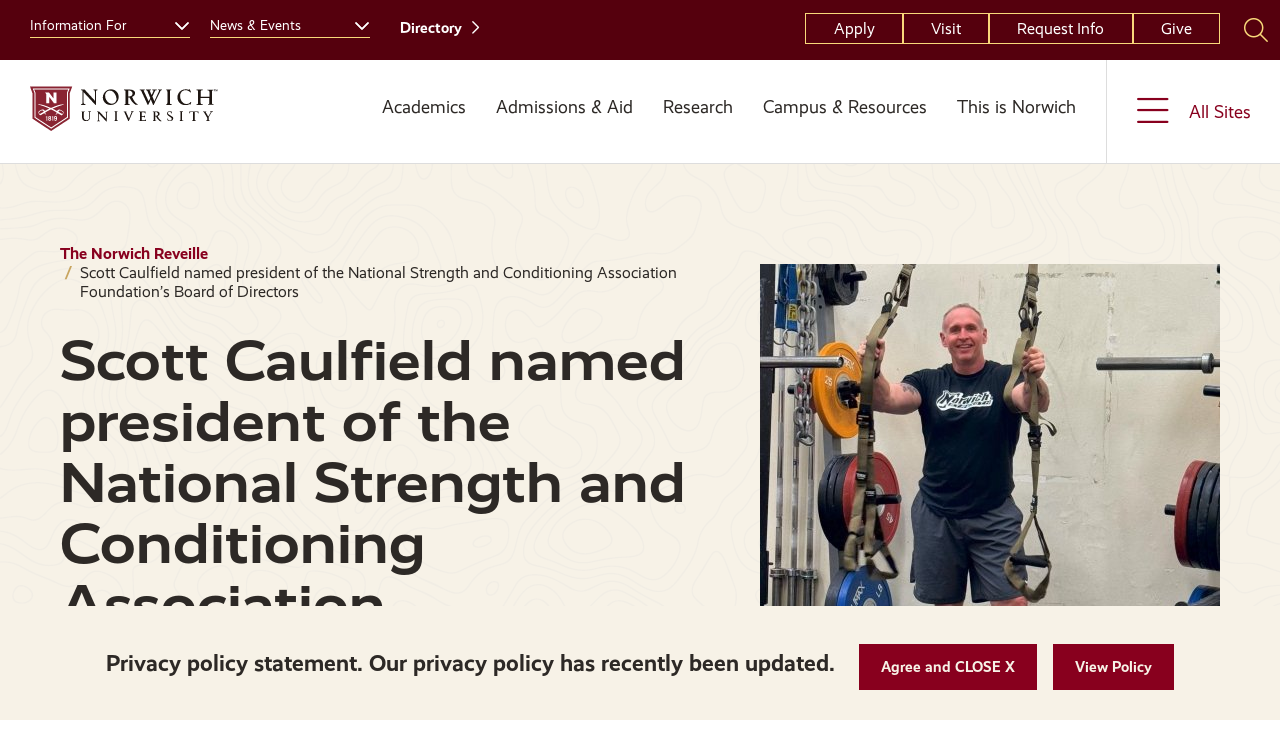

--- FILE ---
content_type: text/html; charset=UTF-8
request_url: https://www.norwich.edu/news/scott-caulfield-named-president-national-strength-and-conditioning-association-foundations-board
body_size: 19913
content:
<!DOCTYPE html>
<html lang="en" dir="ltr" prefix="og: https://ogp.me/ns#">
  <head>
    <meta charset="utf-8" />
<noscript><style>form.antibot * :not(.antibot-message) { display: none !important; }</style>
</noscript><meta name="description" content="Caulfield is the first full-time college strength and conditioning coach to be president of the foundation." />
<link rel="canonical" href="https://www.norwich.edu/news/scott-caulfield-named-president-national-strength-and-conditioning-association-foundations-board" />
<meta property="og:url" content="https://www.norwich.edu/news/scott-caulfield-named-president-national-strength-and-conditioning-association-foundations-board" />
<meta property="og:title" content="Scott Caulfield named president of the National Strength and Conditioning Association Foundation’s Board of Directors" />
<meta property="og:description" content="Caulfield is the first full-time college strength and conditioning coach to be president of the foundation." />
<meta property="og:image" content="https://www.norwich.edu/sites/default/files/2024-07/Caulfield%20standing%20in%20weight%20room.jpeg" />
<meta property="og:image:alt" content="Caulfield standing in weight room" />
<meta name="twitter:card" content="summary_large_image" />
<meta name="twitter:image:alt" content="Caulfield standing in weight room" />
<meta name="twitter:image" content="https://www.norwich.edu/sites/default/files/2024-07/Caulfield%20standing%20in%20weight%20room.jpeg" />
<meta name="Generator" content="Drupal 10 (https://www.drupal.org)" />
<meta name="MobileOptimized" content="width" />
<meta name="HandheldFriendly" content="true" />
<meta name="viewport" content="width=device-width, initial-scale=1.0" />
<script src="https://cse.google.com/cse.js?cx=006007865038939464102:zy2glvdgqug" async></script>

    <title>Scott Caulfield named president of the National Strength and Conditioning Association Foundation’s Board of Directors | Norwich University</title>
    <link rel="stylesheet" media="all" href="/sites/default/files/css/css_vBO8nKttcsoHj1c4hTEqZSbmzEFY7LNvnsHZ60zx07Q.css?delta=0&amp;language=en&amp;theme=norwich&amp;include=[base64]" />
<link rel="stylesheet" media="all" href="//use.typekit.net/bjc4iaz.css" />
<link rel="stylesheet" media="all" href="/sites/default/files/css/css_jjV-tjxXc37rwkH1PBeGnGplYris2re2zlK0XGoxBL4.css?delta=2&amp;language=en&amp;theme=norwich&amp;include=[base64]" />
<link rel="stylesheet" media="all" href="/sites/default/files/css/css_6SG1g837s-c0qR0l7usRPjCdifBRu_G-H9Kdr67_PLQ.css?delta=3&amp;language=en&amp;theme=norwich&amp;include=[base64]" />
<link rel="stylesheet" media="all" href="/sites/default/files/asset_injector/css/email_links-7cc54ec2e4aeff82ad6c674947241abf.css?t96tsv" />
<link rel="stylesheet" media="all" href="/sites/default/files/css/css_BF9O1e1qgPmatu_UENLnpQbWHlNQ5UcXDbjC1MGzGmg.css?delta=5&amp;language=en&amp;theme=norwich&amp;include=[base64]" />
<link rel="stylesheet" media="all" href="/sites/default/files/asset_injector/css/slate_program_froms-42a7413a6dfc3909de04b27378b3d2b0.css?t96tsv" />
<link rel="stylesheet" media="all" href="/sites/default/files/css/css_YV0bohpruq7WweJeogptxYAwTJMK8O6Iqk0SCsKY2yc.css?delta=7&amp;language=en&amp;theme=norwich&amp;include=[base64]" />

    <script src="/core/assets/vendor/modernizr/modernizr.min.js?v=3.11.7"></script>
<script src="/sites/default/files/js/js_E5YVcep35luPflhQSnLXPmj986bgrwn6RqH16aej-L4.js?scope=header&amp;delta=1&amp;language=en&amp;theme=norwich&amp;include=eJxtyDEOgDAMBMEPRfhJkTGnEGFyliH_h4qKakdrTMiWM9QXo7vGhYJZjTw63pzhXYdB_mbhzqqOvOVTYepokOZc1R8oLSW0"></script>

    <link rel="apple-touch-icon" sizes="180x180" href="/themes/custom/norwich/assets/favicons/apple-touch-icon.png">
    <link rel="icon" type="image/png" sizes="32x32" href="/themes/custom/norwich/assets/favicons/favicon-32x32.png">
    <link rel="icon" type="image/png" sizes="16x16" href="/themes/custom/norwich/assets/favicons/favicon-16x16.png">
    <link rel="manifest" href="/themes/custom/norwich/assets/favicons/site.webmanifest">
    <link rel="shortcut icon" href="/themes/custom/norwich/assets/favicons/favicon.ico">
    <meta name="msapplication-TileColor" content="#da532c">
    <meta name="msapplication-TileImage" content="/themes/custom/norwich/assets/favicons/mstile-150x150.png">
    <meta name="msapplication-config" content="/themes/custom/norwich/assets/favicons/browserconfig.xml">
    <meta name="theme-color" content="#ffffff">

    <!-- Google Tag Manager -->
    <script>(function(w,d,s,l,i){w[l]=w[l]||[];w[l].push({'gtm.start':
    new Date().getTime(),event:'gtm.js'});var f=d.getElementsByTagName(s)[0],
    j=d.createElement(s),dl=l!='dataLayer'?'&l='+l:'';j.async=true;j.src=
    'https://www.googletagmanager.com/gtm.js?id='+i+dl;f.parentNode.insertBefore(j,f);
    })(window,document,'script','dataLayer','GTM-K442R98');</script>
    <!-- End Google Tag Manager -->

          <meta name="facebook-domain-verification" content="mwfn0ut77ylbz46c1k8w4ciqkmphjq" />

      <!-- Snapchat -->
      <script type='text/javascript'>
        (function(e,t,n){if(e.snaptr)return;var a=e.snaptr=function()
        {a.handleRequest?a.handleRequest.apply(a,arguments):a.queue.push(arguments)};
          a.queue=[];var s='script';r=t.createElement(s);r.async=!0;
          r.src=n;var u=t.getElementsByTagName(s)[0];
          u.parentNode.insertBefore(r,u);})(window,document,
          'https://sc-static.net/scevent.min.js');

        snaptr('init', '301540a7-66f4-4737-b1ea-c93429bd4753', {
          'user_email': '__INSERT_USER_EMAIL__'
        });

        snaptr('track', 'PAGE_VIEW');
      </script>

      <!-- Social Schema -->
      <script type="application/ld+json">
        {​​​​​
          "@context": "http://schema.org",
          "@type": "Organization",
          "name": "Norwich University",
          "url": "https://www.norwich.edu",
          "address": "158 Harmon Drive Northfield Vermont 056663 USA",
          "sameAs": [
            "https://www.facebook.com/NorwichUniversity",
            "https://g.page/Norwich-University-Vermont?gm",
            "https://twitter.com/norwichnews",
            "https://www.linkedin.com/school/norwich-university/",
            "https://www.youtube.com/c/norwichuniversity",
            "https://www.instagram.com/norwichuniversity/"    ]
        }​​​​​
      </script>
      </head>
  <body>
    <div class="skip-link">
      <a href="#main-menu" class="element-invisible element-focusable">Skip to main site navigation</a>
      <a href="#main-content" class="element-invisible element-focusable">Skip to main content</a>
    </div>
    
      <div class="dialog-off-canvas-main-canvas" data-off-canvas-main-canvas>
    


<div class="page page--news domain--www_norwich_edu">
	<div class="site-header__top top-menu-desktop">
		<div class="grid-container">
			<div class="site-header__top-first">
				

<div id="block-block-content-c38e0fcd-8a3c-4d9e-a2b9-484a5fc3a5b5">
  

  
<nav id="audience-menu" class="audience-menu accessible-menu" aria-live="polite" aria-label="Audience">
  <ul class="menu">
    <li class="menu-item--expanded">
      <span class="">Information For</span>
      <button id="toggle-the-information-for-menu--button"
        class="menu-item__button"
        data-button-open-class="menu-item--open"
        data-button-open-class-element="li"
        data-button-escapable="1"
        aria-live="polite"
        aria-label="Toggle the Information For menu"
        aria-haspopup="true"
        aria-expanded="false"
        aria-controls="toggle-the-information-for-menu--ul"
        data-toggle-type="menu"
      ></button>

      
              <ul class="menu">
              <li>
        <a href="https://home.norwich.edu/info-for/campus-students" data-drupal-link-system-path="node/9" rel="noopener">On-Campus Students</a>
              </li>
          <li>
        <a href="https://online.norwich.edu/online/norwich-experience/student-support/current-students/current-student-guide" data-drupal-link-system-path="node/2866" rel="noopener">Online Students</a>
              </li>
          <li class="menu-item--collapsed">
        <a href="https://home.norwich.edu/info-for/incoming-students" data-drupal-link-system-path="node/2038" rel="noopener">Incoming Students</a>
              </li>
          <li class="menu-item--collapsed">
        <a href="https://alumni.norwich.edu/info-for/alumni" data-drupal-link-system-path="node/3167" rel="noopener">Alumni</a>
              </li>
          <li class="menu-item--collapsed">
        <a href="https://home.norwich.edu/info-for/parents-families" data-drupal-link-system-path="node/75" rel="noopener">Parents &amp; Families</a>
              </li>
          <li>
        <a href="https://www.norwich.edu/info-for/faculty-staff" data-drupal-link-system-path="node/2981" rel="noopener">Faculty &amp; Staff</a>
              </li>
        </ul>
  


    </li>
  </ul>
</nav>


  <nav id="utility-menu" class="utility-menu accessible-menu" aria-live="polite" aria-label="Utility">
    <ul class="menu">
      <li class="menu-item--expanded">
        <span>News &amp; Events</span>
        <button id="toggle-the-news--events-menu--button"
          class="menu-item__button"
          data-button-open-class="menu-item--open"
          data-button-open-class-element="li"
          data-button-escapable="1"
          aria-live="polite"
          aria-label="Toggle the News &amp;amp; Events menu"
          aria-haspopup="true"
          aria-expanded="false"
          aria-controls="toggle-the-news-events-menu--ul"
          data-toggle-type="menu"
        ></button>
            <ul class="menu">
              <li><a href="https://www.norwich.edu/news" rel="noopener">News: Norwich Reveille</a></li>
              <li><a href="https://www.norwich.edu/events" rel="noopener">Events</a></li>
              <li><a href="https://www.norwich.edu/topic/all-blog-posts" rel="noopener">Blogs</a></li>
              <li><a href="https://www.norwich.edu/norwich-record" rel="noopener">The Record</a></li>
              <li><a href="https://www.norwich.edu/special-events-and-traditions" rel="noopener">Special Events &amp; Traditions</a></li>
              <li><a href="https://www.norwich.edu/special-events-and-traditions/commencement-and-commissioning" rel="noopener">Commencement and Commissioning</a></li>
          </ul>
  
      </li>
    </ul>
  </nav>

  <div class="directory-link">
    <a href="https://www.norwich.edu/people" rel="noopener">Directory</a>
  </div>
</div>


			</div>
			<div class="site-header__top-second">
				

<div id="block-block-content-ddd406ce-2941-4085-aaf4-b60a03e63b98">
  

  <a id="apply-link" href="#apply-modal" data-fancybox>Apply</a>

      <ul>
              <li><a href="https://home.norwich.edu/on/admissions-aid/visit" rel="noopener">Visit</a></li>
          </ul>
  

  <a id="rmi-link" href="#cta-modal" data-fancybox>Request Info</a>

  <a href="https://giving.norwich.edu/norwich-university-giving" rel="noopener">Give</a>

  

<div id="apply-modal" class="cta-modal" style="display: none;">
  <div class="grid-container">
    <div class="grid-x grid-margin-x">
      <div class="cell text-margin-reset">
        <h2>Apply to Norwich</h2>
        <p class="intro-text">Take The Next Step</p>
      </div>
    </div>

    <div class="grid-x grid-margin-x global-spacing--3x">
      

<div class="cell large-6 text-margin-reset bg-dark">
  <h3>On Campus Admissions</h3>
  <div class="wysiwyg">
    <p>Challenge, friendship, and adventure await you at one of the nation’s premier leadership laboratories. So get ready to make a world of difference.</p><p><a href="https://home.norwich.edu/on/admissions-aid/apply" data-entity-type="node" data-entity-uuid="019b4dcc-47e9-4b1c-b95b-0b3a3f573907" data-entity-substitution="canonical" title="Apply to Norwich" rel="noopener">Apply Now</a></p>
  </div>
</div>


<div class="cell large-6 text-margin-reset bg-dark">
  <h3>Online Admissions</h3>
  <div class="wysiwyg">
    <p>Whether you want to advance within your field, refocus your career, or expand your knowledge and skills in an area you’re passionate about, Norwich University Online can help you achieve your professional and personal goals.</p><p><a href="https://norwich.my.site.com/OnlinePrograms/s/login/" target="_blank" aria-label="opens Apply Now in new window" class="external" rel="noopener">Apply Now</a></p>
  </div>
</div>

    </div>
  </div>
</div>

  

<div id="cta-modal" class="cta-modal" style="display: none;">
  <div class="grid-container">
    <div class="grid-x grid-margin-x">
      <div class="cell text-margin-reset">
        <h2>Request Information</h2>
        <p class="intro-text">I Am Interested In:</p>
      </div>
    </div>

    <div class="grid-x grid-margin-x global-spacing--3x">
      

<div class="cell large-6 text-margin-reset bg-dark">
  <h3>On Campus</h3>
  <div class="wysiwyg">
    <p>Explore the challenges and opportunities that await you on campus and beyond. Find a program that matches your passion, talent, and grit. Discover the benefits of joining the Corps of Cadets. Map out your Norwich path that leads to a career you love, igniting your sense of purpose -- in the private, public sectors, or the armed forces.&nbsp;</p><p><a href="https://home.norwich.edu/on/admissions-aid/request-information" target="_blank" title="home for now" data-entity-type="node" data-entity-uuid="96f94b3f-3965-444b-b58f-d978237191f7" data-entity-substitution="canonical" aria-label="opens Request Information in new window" rel="noopener">Request Information</a></p>
  </div>
</div>


<div class="cell large-6 text-margin-reset bg-dark">
  <h3>Online</h3>
  <div class="wysiwyg">
    <p>Explore the online learning experience at Norwich. Find the bachelor's or master's program that matches your ambition. Discover how Norwich Online delivers education to you -- wherever you are. Meet our unique community that provides individual support and creates opportunities to network and build lasting relationships that will accelerate your career.&nbsp;</p><p><a href="https://online.norwich.edu/get-started-norwich-university" target="_blank" title="home for now" data-entity-type="node" data-entity-uuid="945a934a-eedc-4d8c-b121-b486093cdf1f" data-entity-substitution="canonical" aria-label="opens Request Information in new window" rel="noopener">Request Information</a></p>
  </div>
</div>

    </div>
  </div>
</div>

</div>


				

<div id="block-oho-google-search-block" class="site-search">
  

  

<button
  type="button"
  class=" site-search__toggle button-toggle"
  data-button-enable-at="0"
  data-button-disable-at="-1 "
  data-button-open-class="search-panel-open"
  data-button-open-class-element=""
  aria-live="polite"
  aria-label="Search Norwich University"
  id="site-search--button-toggle"
  
    data-toggle-type="accordion"
  aria-expanded="true"      
>
  </button>
  <div class="search-form search-block-form">
    <div class="gcse-searchbox-only" data-resultsUrl="/search" data-queryParameterName="search"></div>

  </div>
</div>


			</div>
		</div>
	</div>

	<div class="oho-alert__wrapper"></div>


	


			<div id="block-system-messages-block" class="system-region">
  <div class="grid-container">
    <div class="system-messages">
      <div data-drupal-messages-fallback class="hidden"></div>
    </div>
  </div>
</div>


	
	<header class="site-header">
		<div class='site-header__sticky-container'>
			<div class="grid-container">
				<a class="site-header__logo" href="https://www.norwich.edu/">
					<img width="188" height="69" src="/themes/custom/norwich/assets/img/norwich-logo--header.svg" alt="Norwich University Logo">

									</a>

				<div class="top-search-mobile">
					

<div id="block-oho-google-search-block" class="site-search">
  

  

<button
  type="button"
  class=" site-search__toggle button-toggle"
  data-button-enable-at="0"
  data-button-disable-at="-1 "
  data-button-open-class="search-panel-open"
  data-button-open-class-element=""
  aria-live="polite"
  aria-label="Search Norwich University"
  id="site-search--button-toggle"
  
    data-toggle-type="accordion"
  aria-expanded="true"      
>
  </button>
  <div class="search-form search-block-form">
    <div class="gcse-searchbox-only" data-resultsUrl="/search" data-queryParameterName="search"></div>

  </div>
</div>


				</div>

				

<button
  type="button"
  class=" mobile-menu-button button-toggle"
  data-button-enable-at="0"
  data-button-disable-at="1024 "
  data-button-open-class="mobile-menu-open"
  data-button-open-class-element=""
  aria-live="polite"
  aria-label="Main Menu"
  id="header-menus--button-toggle"
  aria-controls="header-menus"
    data-toggle-type="menu"
  aria-expanded="true"  aria-haspopup="true"    
>
  </button>
			</div>

			<div id="header-menus" aria-labelledby="header-menus--button-toggle" class="site-header__main">
				<div class="site-header__top top-menu-mobile">
					<div class="grid-container">
						<div class="site-header__top-first">
							

<div id="block-block-content-c38e0fcd-8a3c-4d9e-a2b9-484a5fc3a5b5">
  

  
<nav id="audience-menu" class="audience-menu accessible-menu" aria-live="polite" aria-label="Audience">
  <ul class="menu">
    <li class="menu-item--expanded">
      <span class="">Information For</span>
      <button id="toggle-the-information-for-menu--button"
        class="menu-item__button"
        data-button-open-class="menu-item--open"
        data-button-open-class-element="li"
        data-button-escapable="1"
        aria-live="polite"
        aria-label="Toggle the Information For menu"
        aria-haspopup="true"
        aria-expanded="false"
        aria-controls="toggle-the-information-for-menu--ul"
        data-toggle-type="menu"
      ></button>

      
              <ul class="menu">
              <li>
        <a href="https://home.norwich.edu/info-for/campus-students" data-drupal-link-system-path="node/9" rel="noopener">On-Campus Students</a>
              </li>
          <li>
        <a href="https://online.norwich.edu/online/norwich-experience/student-support/current-students/current-student-guide" data-drupal-link-system-path="node/2866" rel="noopener">Online Students</a>
              </li>
          <li class="menu-item--collapsed">
        <a href="https://home.norwich.edu/info-for/incoming-students" data-drupal-link-system-path="node/2038" rel="noopener">Incoming Students</a>
              </li>
          <li class="menu-item--collapsed">
        <a href="https://alumni.norwich.edu/info-for/alumni" data-drupal-link-system-path="node/3167" rel="noopener">Alumni</a>
              </li>
          <li class="menu-item--collapsed">
        <a href="https://home.norwich.edu/info-for/parents-families" data-drupal-link-system-path="node/75" rel="noopener">Parents &amp; Families</a>
              </li>
          <li>
        <a href="https://www.norwich.edu/info-for/faculty-staff" data-drupal-link-system-path="node/2981" rel="noopener">Faculty &amp; Staff</a>
              </li>
        </ul>
  


    </li>
  </ul>
</nav>


  <nav id="utility-menu" class="utility-menu accessible-menu" aria-live="polite" aria-label="Utility">
    <ul class="menu">
      <li class="menu-item--expanded">
        <span>News &amp; Events</span>
        <button id="toggle-the-news--events-menu--button"
          class="menu-item__button"
          data-button-open-class="menu-item--open"
          data-button-open-class-element="li"
          data-button-escapable="1"
          aria-live="polite"
          aria-label="Toggle the News &amp;amp; Events menu"
          aria-haspopup="true"
          aria-expanded="false"
          aria-controls="toggle-the-news-events-menu--ul"
          data-toggle-type="menu"
        ></button>
            <ul class="menu">
              <li><a href="https://www.norwich.edu/news" rel="noopener">News: Norwich Reveille</a></li>
              <li><a href="https://www.norwich.edu/events" rel="noopener">Events</a></li>
              <li><a href="https://www.norwich.edu/topic/all-blog-posts" rel="noopener">Blogs</a></li>
              <li><a href="https://www.norwich.edu/norwich-record" rel="noopener">The Record</a></li>
              <li><a href="https://www.norwich.edu/special-events-and-traditions" rel="noopener">Special Events &amp; Traditions</a></li>
              <li><a href="https://www.norwich.edu/special-events-and-traditions/commencement-and-commissioning" rel="noopener">Commencement and Commissioning</a></li>
          </ul>
  
      </li>
    </ul>
  </nav>

  <div class="directory-link">
    <a href="https://www.norwich.edu/people" rel="noopener">Directory</a>
  </div>
</div>


						</div>
						<div class="site-header__top-second">
							

<div id="block-block-content-ddd406ce-2941-4085-aaf4-b60a03e63b98">
  

  <a id="apply-link" href="#apply-modal" data-fancybox>Apply</a>

      <ul>
              <li><a href="https://home.norwich.edu/on/admissions-aid/visit" rel="noopener">Visit</a></li>
          </ul>
  

  <a id="rmi-link" href="#cta-modal" data-fancybox>Request Info</a>

  <a href="https://giving.norwich.edu/norwich-university-giving" rel="noopener">Give</a>

  

<div id="apply-modal" class="cta-modal" style="display: none;">
  <div class="grid-container">
    <div class="grid-x grid-margin-x">
      <div class="cell text-margin-reset">
        <h2>Apply to Norwich</h2>
        <p class="intro-text">Take The Next Step</p>
      </div>
    </div>

    <div class="grid-x grid-margin-x global-spacing--3x">
      

<div class="cell large-6 text-margin-reset bg-dark">
  <h3>On Campus Admissions</h3>
  <div class="wysiwyg">
    <p>Challenge, friendship, and adventure await you at one of the nation’s premier leadership laboratories. So get ready to make a world of difference.</p><p><a href="https://home.norwich.edu/on/admissions-aid/apply" data-entity-type="node" data-entity-uuid="019b4dcc-47e9-4b1c-b95b-0b3a3f573907" data-entity-substitution="canonical" title="Apply to Norwich" rel="noopener">Apply Now</a></p>
  </div>
</div>


<div class="cell large-6 text-margin-reset bg-dark">
  <h3>Online Admissions</h3>
  <div class="wysiwyg">
    <p>Whether you want to advance within your field, refocus your career, or expand your knowledge and skills in an area you’re passionate about, Norwich University Online can help you achieve your professional and personal goals.</p><p><a href="https://norwich.my.site.com/OnlinePrograms/s/login/" target="_blank" aria-label="opens Apply Now in new window" class="external" rel="noopener">Apply Now</a></p>
  </div>
</div>

    </div>
  </div>
</div>

  

<div id="cta-modal" class="cta-modal" style="display: none;">
  <div class="grid-container">
    <div class="grid-x grid-margin-x">
      <div class="cell text-margin-reset">
        <h2>Request Information</h2>
        <p class="intro-text">I Am Interested In:</p>
      </div>
    </div>

    <div class="grid-x grid-margin-x global-spacing--3x">
      

<div class="cell large-6 text-margin-reset bg-dark">
  <h3>On Campus</h3>
  <div class="wysiwyg">
    <p>Explore the challenges and opportunities that await you on campus and beyond. Find a program that matches your passion, talent, and grit. Discover the benefits of joining the Corps of Cadets. Map out your Norwich path that leads to a career you love, igniting your sense of purpose -- in the private, public sectors, or the armed forces.&nbsp;</p><p><a href="https://home.norwich.edu/on/admissions-aid/request-information" target="_blank" title="home for now" data-entity-type="node" data-entity-uuid="96f94b3f-3965-444b-b58f-d978237191f7" data-entity-substitution="canonical" aria-label="opens Request Information in new window" rel="noopener">Request Information</a></p>
  </div>
</div>


<div class="cell large-6 text-margin-reset bg-dark">
  <h3>Online</h3>
  <div class="wysiwyg">
    <p>Explore the online learning experience at Norwich. Find the bachelor's or master's program that matches your ambition. Discover how Norwich Online delivers education to you -- wherever you are. Meet our unique community that provides individual support and creates opportunities to network and build lasting relationships that will accelerate your career.&nbsp;</p><p><a href="https://online.norwich.edu/get-started-norwich-university" target="_blank" title="home for now" data-entity-type="node" data-entity-uuid="945a934a-eedc-4d8c-b121-b486093cdf1f" data-entity-substitution="canonical" aria-label="opens Request Information in new window" rel="noopener">Request Information</a></p>
  </div>
</div>

    </div>
  </div>
</div>

</div>


						</div>
					</div>
				</div>
				<div class="site-header__bottom">
					<div class="grid-container">
						
<nav id="main-menu" class="main-menu accessible-menu"
  data-item-open-text="Open the %s menu"
  data-item-close-text="Close the %s menu"
  data-menu-link-text="%s Overview"
  aria-live="polite"
>
  
  
              <ul class="menu">
              <li class="menu-item--expanded">
        <a href="https://www.norwich.edu/academics" data-drupal-link-system-path="node/5" rel="noopener">Academics</a>
                                <ul class="menu">
              <li>
        <a href="https://www.norwich.edu/academics/programs" title="Explore All On Campus &amp; Online Programs" data-drupal-link-system-path="node/60" rel="noopener">On Campus &amp; Online Programs</a>
              </li>
          <li>
        <a href="https://home.norwich.edu/academics/masters-accelerated-masters" data-drupal-link-system-path="node/1432" rel="noopener">Master&#039;s &amp; Accelerated Master&#039;s</a>
              </li>
          <li class="menu-item--collapsed">
        <a href="https://www.norwich.edu/academics/non-degree-and-high-school-student-programs" data-drupal-link-system-path="node/1132" rel="noopener">Non-Degree and High School Student Programs</a>
              </li>
          <li class="menu-item--collapsed">
        <a href="https://www.norwich.edu/academics/colleges-and-schools" title="View listing of Colleges and Schools at Norwich" data-drupal-link-system-path="node/343" rel="noopener">Colleges and Schools</a>
              </li>
          <li>
        <a href="https://www.norwich.edu/academics/summer-norwich/summer-academics" data-drupal-link-system-path="node/1925" rel="noopener">Summer At Norwich</a>
              </li>
        </ul>
  
              </li>
          <li class="menu-item--expanded">
        <a href="https://www.norwich.edu/admissions-and-aid" data-drupal-link-system-path="node/6" rel="noopener">Admissions &amp; Aid</a>
                                <ul class="menu">
              <li>
        <a href="https://home.norwich.edu/on/admissions-aid" data-drupal-link-system-path="node/35" rel="noopener">On Campus Admissions</a>
              </li>
          <li>
        <a href="https://online.norwich.edu/online/admissions" data-drupal-link-system-path="node/46" rel="noopener">Online Admissions</a>
              </li>
        </ul>
  
              </li>
          <li class="menu-item--expanded">
        <a href="https://www.norwich.edu/research" data-drupal-link-system-path="node/2254" rel="noopener">Research</a>
                                <ul class="menu">
              <li>
        <a href="https://www.norwich.edu/research/faculty-research" data-drupal-link-system-path="node/3119" rel="noopener">Faculty Research</a>
              </li>
          <li>
        <a href="https://www.norwich.edu/research/office-academic-research/undergraduate-research-program" data-drupal-link-system-path="node/1668" rel="noopener">Student Research</a>
              </li>
          <li class="menu-item--collapsed">
        <a href="https://www.norwich.edu/research/office-academic-research" title="moving under research" data-drupal-link-system-path="node/2668" rel="noopener">Office of Academic Research</a>
              </li>
          <li>
        <a href="https://www.norwich.edu/research/norwich-university-artificial-intelligence-ai-center" data-drupal-link-system-path="node/1118" rel="noopener">The Artificial Intelligence (AI) Center</a>
              </li>
          <li>
        <a href="https://www.norwich.edu/research/center-cybersecurity-and-forensics-education-and-research-cyfer" data-drupal-link-system-path="node/1580" rel="noopener">Center for Cybersecurity and Forensics Education and Research (CyFER)</a>
              </li>
          <li class="menu-item--collapsed">
        <a href="https://www.norwich.edu/research/center-global-resilience-and-security-cgrs" data-drupal-link-system-path="node/1129" rel="noopener">The Center for Global Resilience and Security (CGRS)</a>
              </li>
          <li class="menu-item--collapsed">
        <a href="https://www.norwich.edu/research/peace-war-center" data-drupal-link-system-path="node/1050" rel="noopener">Peace &amp; War Center</a>
              </li>
        </ul>
  
              </li>
          <li class="menu-item--expanded">
        <a href="https://www.norwich.edu/campus-resources" data-drupal-link-system-path="node/7" rel="noopener">Campus &amp; Resources</a>
                                <ul class="menu">
              <li>
        <a href="https://www.norwich.edu/campus-resources/academic-career-success" data-drupal-link-system-path="node/1046" rel="noopener">Academic and Career Success</a>
              </li>
          <li>
        <a href="https://www.norwich.edu/campus-resources/military-veteran-affairs" data-drupal-link-system-path="node/1291" rel="noopener">Military &amp; Veteran Affairs</a>
              </li>
          <li class="menu-item--collapsed">
        <a href="https://www.norwich.edu/campus-resources/library-archives-museum" data-drupal-link-system-path="node/1292" rel="noopener">Library, Archives, Museum</a>
              </li>
          <li>
        <a href="https://www.norwich.edu/campus-resources/todd-lecture-series" data-drupal-link-system-path="node/1712" rel="noopener">Todd Lecture Series</a>
              </li>
          <li>
        <a href="https://www.norwich.edu/offices/registrars-office" data-drupal-link-system-path="node/1612" rel="noopener">Registrar</a>
              </li>
          <li class="menu-item--collapsed">
        <a href="https://www.norwich.edu/offices/bursar" title="Bursar" data-drupal-link-system-path="node/481" rel="noopener">Bursar | Your Account</a>
              </li>
          <li>
        <a href="https://www.norwich.edu/campus-resources/bookstores-uniforms-fan-gear" data-drupal-link-system-path="node/1823" rel="noopener">Bookstores, Uniforms, Fan Gear</a>
              </li>
          <li>
        <a href="https://www.norwich.edu/campus-resources/campus-map-directions-trip-planning" data-drupal-link-system-path="node/1181" rel="noopener">Campus Map &amp; Directions</a>
              </li>
        </ul>
  
              </li>
          <li class="menu-item--expanded">
        <a href="https://www.norwich.edu/this-is-norwich" data-drupal-link-system-path="node/8" rel="noopener">This is Norwich</a>
                                <ul class="menu">
              <li>
        <a href="https://home.norwich.edu/on/corps-cadets/rotc" data-drupal-link-system-path="node/1347" rel="noopener">Birthplace of ROTC</a>
              </li>
          <li class="menu-item--collapsed">
        <a href="https://www.norwich.edu/this-is-norwich/mission-values" data-drupal-link-system-path="node/1314" rel="noopener">Mission &amp; Values</a>
              </li>
          <li class="menu-item--collapsed">
        <a href="https://www.norwich.edu/this-is-norwich/university-leadership-governance" data-drupal-link-system-path="node/1317" rel="noopener">University Leadership &amp; Governance</a>
              </li>
          <li>
        <a href="https://www.norwich.edu/this-is-norwich/university-leadership-governance/board-trustees/norwich-university-strategic-plan" data-drupal-link-system-path="node/2699" rel="noopener">Strategic Plan 2025</a>
              </li>
          <li class="menu-item--collapsed">
        <a href="https://www.norwich.edu/this-is-norwich/policies-regulations" data-drupal-link-system-path="node/1328" rel="noopener">Policies &amp; Regulations</a>
              </li>
          <li>
        <a href="https://www.norwich.edu/this-is-norwich/accolades-accreditation" data-drupal-link-system-path="node/1329" rel="noopener">Accolades &amp; Accreditation</a>
              </li>
        </ul>
  
              </li>
        </ul>
  


</nav>


<nav id="block-block-content-767369c5-cb02-4745-abeb-816426d3770f" class="subsites-menu accessible-menu"
  id="subsites-menu"
  aria-live="polite"
  aria-label="Subsites"
>
  

  <ul class="menu">
    <li class="menu-item--expanded">
      <span>All Sites</span>
      <button id="toggle-the-all-sites-menu--button"
        class="menu-item__button"
        data-button-open-class="menu-item--open"
        data-button-open-class-element="li"
        data-button-escapable="1"
        aria-live="polite"
        aria-label="Toggle the All Sites menu"
        aria-haspopup="true"
        aria-expanded="false"
        aria-controls="toggle-the-all-sites-menu--ul"
        data-toggle-type="menu"
      ></button>

      <ul id="toggle-the-all-sites-menu--ul"
        class="menu"
        aria-labelledby="toggle-the-all-sites-menu--button"
      >
        

<li class="menu-item--active-trail">
  <a href="https://www.norwich.edu">
    <span class="eyebrow">You are here </span><span class="fas fa-arrow-down"></span>
    <div>
        <img loading="lazy" src="/sites/default/files/styles/80x80/public/2023-08/Clear200.png?h=55541bb6&amp;itok=81TsEL9c" width="80" height="80" alt="clear placeholder" />



      <div class="subsite__text">
        <div class="h4">Norwich.edu</div>

                  <p>At Norwich University, you’ll find a community that believes that to try is to be brave. To struggle is to learn. And to succeed is to go beyond what you thought possible.</p>
              </div>
    </div>
  </a>
</li>


<li>
  <a href="https://home.norwich.edu/">
    <span class="eyebrow">You are here </span><span class="fas fa-arrow-down"></span>
    <div>
        <img loading="lazy" src="/sites/default/files/styles/80x80/public/2023-08/Clear200.png?h=55541bb6&amp;itok=81TsEL9c" width="80" height="80" alt="clear placeholder" />



      <div class="subsite__text">
        <div class="h4">Norwich On Campus</div>

                  <p>View our active, welcoming campus, thriving with innovative programming, engaged students &amp; faculty, and dedicated staff.</p>
              </div>
    </div>
  </a>
</li>


<li>
  <a href="https://online.norwich.edu/">
    <span class="eyebrow">You are here </span><span class="fas fa-arrow-down"></span>
    <div>
        <img loading="lazy" src="/sites/default/files/styles/80x80/public/2023-08/Clear200.png?h=55541bb6&amp;itok=81TsEL9c" width="80" height="80" alt="clear placeholder" />



      <div class="subsite__text">
        <div class="h4">Norwich Online</div>

                  <p>You are ready to take the next step and our 100% online master’s degrees, bachelor’s degrees, and certificates for working adults, servicemembers and lifelong learners are here for you.</p>
              </div>
    </div>
  </a>
</li>


<li>
  <a href="https://norwichathletics.com">
    <span class="eyebrow">You are here </span><span class="fas fa-arrow-down"></span>
    <div>
        <img loading="lazy" src="/sites/default/files/styles/80x80/public/2023-08/AthleticsLogo200s.png?h=55541bb6&amp;itok=9Ez8F8o2" width="80" height="80" alt="Norwich Cadets " />



      <div class="subsite__text">
        <div class="h4">Norwich Athletics</div>

                  <p>Discipline. Determination. Hard work. That defines our student-athletes inside and outside the classrooms. With over 20 varsity athletic programs, Norwich competes at the NCAA Division III level.</p>
              </div>
    </div>
  </a>
</li>


<li>
  <a href="https://alumni.norwich.edu">
    <span class="eyebrow">You are here </span><span class="fas fa-arrow-down"></span>
    <div>
        <img loading="lazy" src="/sites/default/files/styles/80x80/public/2023-08/Clear200.png?h=55541bb6&amp;itok=81TsEL9c" width="80" height="80" alt="clear placeholder" />



      <div class="subsite__text">
        <div class="h4">Alumni</div>

                  <p>Norwich boasts a diverse and accomplished global alumni community, encompassing leaders, innovators, and changemakers across various industries. With a history dating back to 1819, Norwich graduates exhibit a profound commitment to service, embodying the motto &quot;I Will Try&quot; in their pursuits.</p>
              </div>
    </div>
  </a>
</li>


<li>
  <a href="https://giving.norwich.edu/">
    <span class="eyebrow">You are here </span><span class="fas fa-arrow-down"></span>
    <div>
        <img loading="lazy" src="/sites/default/files/styles/80x80/public/2023-08/Clear200.png?h=55541bb6&amp;itok=81TsEL9c" width="80" height="80" alt="clear placeholder" />



      <div class="subsite__text">
        <div class="h4">Giving</div>

                  <p>Help support Norwich&#039;s rich history of producing leaders and our commitment to experiential learning. Whether through annual giving campaigns, major gifts, or planned giving initiatives, your philanthropy strengthens academic offerings and ensures a transformative education for all.</p>
              </div>
    </div>
  </a>
</li>


<li>
  <a href="https://nuari.org">
    <span class="eyebrow">You are here </span><span class="fas fa-arrow-down"></span>
    <div>
        <img loading="lazy" src="/sites/default/files/styles/80x80/public/2023-08/Clear200.png?h=55541bb6&amp;itok=81TsEL9c" width="80" height="80" alt="clear placeholder" />



      <div class="subsite__text">
        <div class="h4">NUARI</div>

                  <p>NUARI provides cyber exercises, secure network monitoring, custom consulting, research, and education on critical national security issues.</p>
              </div>
    </div>
  </a>
</li>

      </ul>
    </li>
  </ul>
</nav>


					</div>
				</div>
			</div>
		</div>
	</header>

	<div class="page-wrapper">
		<main id="main-content" class="main-content">
			
			


<article class="news news--detail">
  <div class="detail--title-area text-margin-reset">
    <div class='grid-container'>
      <div class="grid-margin-x grid-x">
        <div class="cell medium-7">
            <div class="breadcrumb-holder">
    <div class="grid-container">
      <ol class="breadcrumbs">
                  <li>
                          <a href="https://www.norwich.edu/news">The Norwich Reveille</a>
                      </li>
                  <li>
                          Scott Caulfield named president of the National Strength and Conditioning Association Foundation’s Board of Directors
                      </li>
              </ol>
    </div>
  </div>

          <h1 class="news__title">Scott Caulfield named president of the National Strength and Conditioning Association Foundation’s Board of Directors</h1>
          <p class="news__date date"><time datetime="2024-07-17T12:00:00Z">Jul 17, 2024</time>
</p>

                      <p class="author">By NU Marketing &amp; Communications Office</p>
          
                      <p class="news__intro-text intro-text">Caulfield is the first full-time college strength and conditioning coach to be president of the foundation.</p>
                  </div>

                  <div class="cell medium-5">
            <figure class="aspect-ratio-frame" style="--aspect-ratio: 1;">
                <img loading="eager" src="/sites/default/files/styles/460x460/public/2024-07/Caulfield%20standing%20in%20weight%20room.jpeg?h=36b192ca&amp;itok=9EzGXEYS" width="460" height="460" alt="Caulfield standing in weight room" />



            </figure>
          </div>
              </div>
    </div>
  </div>
  <section class="clearfix detail--content">
    <div class="grid-container">
      <div class="grid-x grid-margin-x">
                  <div class="cell medium-4 medium-order-2">
            <aside class="related-box text-margin-reset">
                              <h2>Related</h2>
                <ul>
              <li>
            <a href="https://home.norwich.edu/on/athletics-recreation" rel="noopener">Norwich University Athletics</a>

        </li>
          </ul>
  
              
                              <h2>Related Faculty and Staff</h2>
                <ul>
              <li>
            <a href="https://home.norwich.edu/people/scott-caulfield-staff" hreflang="en" rel="noopener">Scott Caulfield</a>

        </li>
          </ul>
  
                          </aside>
          </div>
        
        <div class="cell medium-8 medium-order-1">
          <div class="wysiwyg">
            <p>Norwich University Director of Strength and Conditioning Scott Caulfield has been named president of the National Strength and Conditioning Association (NSCA) Foundation’s Board of Directors. This board oversees the grants and scholarships that the organization offers, with around $300,000 per year going to scholarships, coaches, trainers, researchers, and various other demographics.</p><p><br>Caulfield is the first full-time college strength and conditioning coach to be president of the foundation. “It is an honor and a privilege to serve as president of the NSCA Foundation Board of Directors. I am deeply grateful for the support and trust extended to me by the foundation’s board of directors, executive director, NSCA members, and my fellow strength and conditioning coaches,” said Caulfield. “I am enthusiastic about continuing the legacy established by our predecessors.”</p><p>The NSCA boasts a combined membership of over 60,000 worldwide and is split into two distinct leadership groups: the NSCA Board of Directors and the NSCA Foundation Board of Directors. Ian Jeffreys, Ph.D., is the NSCA Board of Directors president-elect and will lead alongside Caulfield. “To have such a distinguished coach as Scott Caulfield take up the reigns as president is great news for the organization and the profession of strength and conditioning,” he said. “Scott is a highly experienced and respected coach. His insight and expertise will help the foundation continue its excellent work in ensuring our future professionals have the opportunities to help them thrive.”</p><p>NSCA Foundation Executive Director Carissa Gordon Gump echoed his sentiments. “The appointment of Scott Caulfield by his fellow board members demonstrates the foundation’s commitment to intellectual and professional diversity in its leadership, ensuring representation for all members.”</p><blockquote><p>“Being a full-time college coach, I really want to show other college coaches that they can do all these things, be very involved in an organization, and still coach and spend a lot of time in the weight room,” said Caulfield. This is of particular importance to the organization because the NSCA tries to match board members to the audience of each group. “I represent strength coaches across all domains: college, high school, and even professional sports. We have people who are professors or researchers in exercise science, and people who do personal training,” he said. “The board typically mirrors the membership to ensure that we can improve programs and help out different groups.”</p></blockquote><p>Caulfield has been involved with the organization for years and remembers discovering the NSCA through recommendations of fellow professionals. “People told me when I was first getting into the profession that if I wanted to train athletes that I needed to check out a certification called Certified Strength Conditioning Specialist, which is one that the NSCA offers,” he said. “That led me down a rabbit hole of all this information; but what happened is I ended up going to a clinic and I found out there was actually a Vermont state chapter. I went to a state clinic, and that just started the snowball rolling.”</p><p>He values the connections and insight he has gleaned from surrounding himself in an immersive strength and conditioning environment. “It was so cool to see these people asking where you are from and knowing that they were interested in what you do. They were really trying to help,” he said. “I realized there were tons of volunteering opportunities and that just continued to get me more involved and going to more events.”</p><div class="image_resized align-right media-embed-resized" style="width:300px;" data-view-mode="cke_media_resize_medium">
  
    <img loading="lazy" src="/sites/default/files/styles/editor_full/public/2024-07/Caulfield%20at%20conference.jpeg?itok=ogifgQLW" width="768" height="1024" alt="Caulfield at conference">



</div>
<p>Caulfield was employed at Dartmouth College in 2011 but was told that the NSCA had job openings he should look into. “I applied and got the job,” he said. He spent nine-and-a-half years at the NSCA, where he eventually rose to head strength and conditioning coach, coaching education manager, and performance center manager. He spent that decade additionally working as an adjunct instructor at the University of Colorado - Colorado Springs and the director of strength and conditioning at Colorado College before finding his way to Norwich University in 2021.</p><p>A significant shift was made shortly after his arrival in June of that year as Norwich University adopted a holistic approach towards strength and conditioning. Incorporating his experience as a Navy veteran, the native Vermonter impeccably fit the dynamic and multifaceted requirements of this role within America’s oldest private military college and birthplace of ROTC.</p><p>Coach Caulfield oversees the physical development of over 600 student-athletes across 22 diverse varsity sports. “As an adjunct lecturer in the Norwich Health and Human Performance Department, I have the privilege of utilizing my teaching and public speaking skills to equip our students with the necessary knowledge for successful careers in health and fitness,” said Caulfield. “I also collaborate with and advise our ROTC leaders, providing expert guidance on best practices and training methods for our cadet fitness trainers. Most recently, I have taken on the responsibility of managing the comprehensive strength and conditioning program for our Norwich Ranger Company, ensuring their optimal readiness and performance.”</p><p>Caulfield feels like the future is bright in Northfield and looks forward to empowering not only the University’s student-athletes, but professionals nationwide. “Norwich supports me really well. They see the value in me having a role in the big picture of this large organization because it helps bring awareness to Norwich and what we’re doing in our program,” said Caulfield. “It’s a true benefit for everybody.”</p>
          </div>

          
                      <div class="tax-terms">
              <div class="type"><a href="https://www.norwich.edu/news/index?type=230" rel="noopener">Press Release</a></div>
                  <ul>
              <li><a href="https://www.norwich.edu/news/index?topic=623" rel="noopener">Athletics</a></li>
          </ul>
  
            </div>
                  </div>
      </div>
    </div>
  </section>

  

  <div class="views-element-container"><section class="js-view-dom-id-977c3e3618b3f8b0fc5cfc34fa12c0133382470914b061a83a3954f5b2705607 news-section bg-white global-margin--10x">
  
  
  

  
  
  

  <div class="section-heading">
    <div class="grid-container">
      <div class="grid-x grid-margin-x">
          <div class="cell medium-9 text-margin-reset">
            <h2 class="section-heading__heading">Read More</h2>
          </div>
        <div class="cell medium-3">
          <a class="btn" href="/news/index">All News</a>
        </div>
      </div>
    </div>
  </div>

  <div class="grid-container global-spacing--5x oho-animate-sequence">
    <div class="grid-x grid-margin-x">
                

<div class="cell medium-4">
  
  <article class="news-section--item oho-animate fade-in-up">
          <figure class="aspect-ratio-frame" style="--aspect-ratio: 1;">
          <img loading="lazy" src="/sites/default/files/styles/460x460/public/2026-01/kendall-resized.png?h=436b82d4&amp;itok=5K_f9tQg" width="460" height="460" alt="A wrestler and her coach celebrate during an event." />



      </figure>
    
    <div class="news-section__text">
              <h3><a href="https://www.msn.com/en-us/sports/other/kendall-moe-wanted-to-quit-one-year-later-she-earned-her-fourth-state-title/ar-AA1UuCTY" class="funderline external">Kendall Moe wanted to quit. One year later, she earned her fourth state title</a></h3>
                    <p class="news-section__by-line">By Joshua Heron, Indianapolis Star</p>
                    <p>  This link takes the reader to an external article.

</p>
          </div>
      </article>
</div>

            

<div class="cell medium-4">
  
  <article class="news-section--item oho-animate fade-in-up">
          <figure class="aspect-ratio-frame" style="--aspect-ratio: 1;">
          <img loading="lazy" src="/sites/default/files/styles/460x460/public/2026-01/54813565922_f0a7233207_o.jpg?h=fa4a2dfc&amp;itok=FrfVc6XQ" width="460" height="460" alt="A swimmer takes a posed shot with water splashing behind him." />



      </figure>
    
    <div class="news-section__text">
              <h3><a href="https://www.memesita.com/norwich-swimming-highlights-athletes-gnac-championship-outlook/" class="funderline external">Norwich Swimming: Highlights, Athletes &amp; GNAC Championship Outlook</a></h3>
                          <p>Norwich Swimming: Dynasty in the making or just another lap around the pool?</p>
          </div>
      </article>
</div>

            

<div class="cell medium-4">
  
  <article class="news-section--item oho-animate fade-in-up">
          <figure class="aspect-ratio-frame" style="--aspect-ratio: 1;">
          <img loading="lazy" src="/sites/default/files/styles/460x460/public/2026-01/54854493357_3c555b4dbb_o.jpg?h=fa4a2dfc&amp;itok=En13c77w" width="460" height="460" alt="A hockey goalie takes a posed photo with the scoreboard in the background." />



      </figure>
    
    <div class="news-section__text">
              <h3><a href="https://www.norwich.edu/news/good-fight-norwich-hockey-teams-airpeyton" class="funderline">The Good Fight: Norwich Hockey Teams Up with AirPeyton</a></h3>
                    <p class="news-section__by-line">By NU Marketing &amp; Communications Office</p>
                    <p>Norwich welcomes AirPeyton to Kreitzberg Arena during the annual Hockey Fights Cancer game.</p>
          </div>
          <p class="news-section__read-time"><i class="fal fa-clock"></i> 4 min read</p>
      </article>
</div>

  
      
      
    </div>
  </div>

  
  

  
  
</section>
</div>

</article>


		</main>
	</div>

	
	

<footer id="block-block-content-d55cf4fe-8de7-4290-a821-8e0b87185b3f" class="site-footer">
  

  <svg class="svg--mntn-front">
  <clipPath id="front-mntn" clipPathUnits="objectBoundingBox"><path d="M0.258,0.29 C0.245,0.328,0.191,0.407,0.175,0.407 C0.158,0.407,0.094,0.334,0.081,0.319 C0.068,0.304,0.02,0.271,0,0.407 V1 L1,0.989 V0.571 V0.416 V0.253 L1,0 C1,0,0.968,0.001,0.959,0.029 C0.95,0.057,0.939,0.111,0.931,0.117 C0.924,0.124,0.889,0.139,0.87,0.198 C0.852,0.255,0.806,0.307,0.793,0.321 L0.792,0.322 C0.78,0.335,0.761,0.3,0.749,0.278 C0.738,0.256,0.701,0.263,0.688,0.271 C0.674,0.278,0.656,0.35,0.643,0.358 C0.629,0.367,0.573,0.3,0.552,0.271 C0.532,0.241,0.474,0.179,0.452,0.177 C0.43,0.175,0.375,0.254,0.36,0.253 C0.346,0.252,0.318,0.214,0.309,0.209 C0.3,0.204,0.27,0.251,0.258,0.29"></path></clipPath>
</svg>
<svg class="svg--mntn-back">
  <clipPath id="back-mntn" clipPathUnits="objectBoundingBox"><path d="M0.18,0.363 C0.175,0.363,0.165,0.374,0.163,0.375 C0.162,0.377,0.158,0.383,0.154,0.383 C0.149,0.355,0.136,0.353,0.132,0.357 C0.13,0.36,0.124,0.363,0.119,0.355 C0.115,0.356,0.111,0.365,0.109,0.363 C0.105,0.359,0.074,0.327,0.066,0.334 C0.059,0.34,0.046,0.339,0.04,0.383 C0.04,0.383,0.027,0.419,0.02,0.435 C0.013,0.451,0,0.46,0,0.46 V1 H1 V0.373 L0.857,0.281 C0.857,0.281,0.844,0.241,0.841,0.241 C0.839,0.241,0.836,0.254,0.832,0.241 C0.828,0.231,0.826,0.231,0.821,0.211 C0.817,0.191,0.806,0.181,0.802,0.161 C0.797,0.141,0.786,0.081,0.781,0.061 C0.776,0.04,0.76,0.061,0.755,0.061 C0.751,0.061,0.744,0.04,0.739,0.02 C0.735,0,0.721,0,0.718,0 C0.716,0,0.715,0.018,0.714,0.06 L0.714,0.06 L0.714,0.061 C0.713,0.091,0.703,0.091,0.697,0.121 C0.689,0.167,0.667,0.241,0.66,0.241 C0.653,0.241,0.649,0.221,0.644,0.241 C0.64,0.261,0.638,0.251,0.634,0.251 C0.629,0.251,0.621,0.248,0.613,0.251 C0.605,0.255,0.593,0.241,0.579,0.241 C0.565,0.241,0.553,0.241,0.549,0.261 C0.544,0.281,0.546,0.281,0.542,0.301 C0.537,0.322,0.535,0.301,0.53,0.322 C0.526,0.342,0.526,0.371,0.523,0.362 C0.52,0.352,0.516,0.342,0.509,0.342 C0.502,0.342,0.485,0.343,0.48,0.334 C0.475,0.324,0.467,0.284,0.456,0.273 C0.441,0.261,0.401,0.112,0.394,0.112 C0.384,0.112,0.369,0.125,0.36,0.152 C0.357,0.161,0.356,0.166,0.353,0.173 C0.349,0.181,0.342,0.182,0.34,0.185 C0.329,0.205,0.321,0.203,0.313,0.203 C0.306,0.203,0.301,0.223,0.294,0.223 C0.287,0.223,0.273,0.203,0.268,0.203 C0.263,0.203,0.261,0.243,0.253,0.243 H0.24 C0.238,0.243,0.228,0.263,0.221,0.283 C0.214,0.303,0.196,0.363,0.19,0.363 H0.18"></path></clipPath>
</svg>  <div class="grid-container bg-dark">
    <div class="site-footer__first grid-x grid-margin-x">
      <div class="cell medium-6">
        <a href="https://www.norwich.edu" class="site-footer__logo">
          <img src="/themes/custom/norwich/assets/img/norwich-logo--footer.svg" width="360" height="133" alt="Norwich University Logo">
        </a>
      </div>
      <div class="cell medium-6">
        <h2 class="show-for-sr">Social Media Links</h2>
            <ul class="social-media">
              <li>

<a href="http://facebook.com/NorwichUniversity" target="_blank"
  aria-label="Opens Facebook in a new window">
  <span class="show-for-sr">Facebook</span>
  <span class="fab fa-square-facebook"></span>


</a>
</li>
              <li>

<a href="http://twitter.com/norwichnews" target="_blank"
  aria-label="Opens Twitter in a new window">
  <span class="show-for-sr">Twitter</span>
  <span class="fab fa-square-x-twitter"></span>


</a>
</li>
              <li>

<a href="https://www.threads.com/@norwichuniversity" target="_blank"
  aria-label="Opens Threads in a new window">
  <span class="show-for-sr">Threads</span>
  <span class="fa-brands fa-square-threads"></span>


</a>
</li>
              <li>

<a href="https://www.linkedin.com/school/norwich-university/" target="_blank"
  aria-label="Opens LinkedIn in a new window">
  <span class="show-for-sr">LinkedIn</span>
  <span class="fab fa-linkedin-in"></span>


</a>
</li>
              <li>

<a href="https://www.instagram.com/norwichuniversity/" target="_blank"
  aria-label="Opens Instagram in a new window">
  <span class="show-for-sr">Instagram</span>
  <span class="fab fa-instagram"></span>


</a>
</li>
              <li>

<a href="https://www.youtube.com/norwichuniversity" target="_blank"
  aria-label="Opens YouTube in a new window">
  <span class="show-for-sr">YouTube</span>
  <span class="fab fa-youtube"></span>


</a>
</li>
          </ul>
  
      </div>
    </div>
    <div class="site-footer__second grid-x grid-margin-x">
      <div class="cell medium-3">
        <ul class="icon-list">
          <li>
            <span class="icon-list__icon fas fa-map-marker-alt" aria-hidden="true"></span>
            <span class="icon-list__content">
              <p>158 Harmon Drive</p><p>Northfield, VT 05663</p>
            </span>
          </li>
          <li>
            <span class="icon-list__icon fas fa-phone" aria-hidden="true"></span>
            <span class="icon-list__content"><a href="tel:1%28802%29485-2000" rel="noopener">1 (802) 485-2000</a></span>
          </li>
        </ul>

                    <a href="https://www.norwich.edu/people" class="btn btn--ghost" rel="noopener">Contacts</a>

        
                    <a href="https://www.norwich.edu/make-a-gift" class="btn btn--ghost" rel="noopener">Make a Gift</a>

              </div>
      <div class="cell medium-3">
        <nav id="norwich-menu" class="footer-menu accessible-menu" aria-live="polite" aria-label="Norwich Footer info">
          <ul class="menu">
            <li class="menu-item--expanded">
              <a href="https://www.norwich.edu">Norwich.edu</a>
              <ul class="menu">
              <li>
            <a href="https://www.norwich.edu/academics" rel="noopener">Academics</a>

        </li>
              <li>
            <a href="https://www.norwich.edu/admissions-and-aid" rel="noopener">Admissions &amp; Aid</a>

        </li>
              <li>
            <a href="https://www.norwich.edu/research" rel="noopener"> Research</a>

        </li>
              <li>
            <a href="https://www.norwich.edu/campus-resources" rel="noopener">Campus &amp; Resources</a>

        </li>
              <li>
            <a href="https://www.norwich.edu/this-is-norwich" rel="noopener">This is Norwich</a>

        </li>
          </ul>
  
            </li>
          </ul>
        </nav>
      </div>
      <div class="cell medium-3">
        <nav id="on-campus-menu" class="footer-menu accessible-menu" aria-live="polite" aria-label=" On-Campus Programs Info">
          <ul class="menu">
            <li class="menu-item--expanded">
              <a href="https://home.norwich.edu">On-Campus Programs</a>
              <ul class="menu">
              <li>
            <a href="https://home.norwich.edu/on/academics" rel="noopener">Academics</a>

        </li>
              <li>
            <a href="https://home.norwich.edu/on/admissions-aid" rel="noopener">Admissions &amp; Aid</a>

        </li>
              <li>
            <a href="https://home.norwich.edu/on/corps-cadets" rel="noopener">Corps of Cadets</a>

        </li>
              <li>
            <a href="https://home.norwich.edu/on/campus-life" rel="noopener">Campus Life</a>

        </li>
              <li>
            <a href="https://home.norwich.edu/on/athletics-recreation" rel="noopener">Athletics</a>

        </li>
              <li>
            <a href="https://home.norwich.edu/on/about" rel="noopener">About</a>

        </li>
          </ul>
  
            </li>
          </ul>
        </nav>
      </div>
      <div class="cell medium-3">
        <nav id="online-menu" class="footer-menu accessible-menu" aria-live="polite" aria-label="Online Programs and Certificates info">
          <ul class="menu">
            <li class="menu-item--expanded">
              <a href="https://online.norwich.edu">Online Programs & Certificates</a>
              <ul class="menu">
              <li>
            <a href="https://online.norwich.edu/online/about" rel="noopener">About</a>

        </li>
              <li>
            <a href="https://online.norwich.edu/online/programs" rel="noopener">Programs</a>

        </li>
              <li>
            <a href="https://online.norwich.edu/online/admissions" rel="noopener">Admissions</a>

        </li>
              <li>
            <a href="https://online.norwich.edu/online/military" rel="noopener">Military</a>

        </li>
              <li>
            <a href="https://online.norwich.edu/online/paying" rel="noopener">Paying for Your Education</a>

        </li>
              <li>
            <a href="https://online.norwich.edu/online/norwich-experience" rel="noopener">Norwich Experience</a>

        </li>
          </ul>
  
            </li>
          </ul>
        </nav>
      </div>
    </div>
    <div class="site-footer__third grid-x grid-margin-x">
              <div class="cell medium-3 medium-offset-3">
                    




<div
  id="information-for"
   id="block-block-content-d55cf4fe-8de7-4290-a821-8e0b87185b3f" class="site-footer accordion accordion--mobile"
   data-accordion-breakpoint="767"        >
    <button
    id="information-for--button"
    aria-controls="information-for--content"
    aria-expanded="true"
    data-toggle-type="menu"
    arial-label="Information For"
    class="accordion__button btn btn--small"
      >
    <span class="accordion__button-text">Information For</span>
              <svg class="accordion__icon" version="1.1" xmlns="http://www.w3.org/2000/svg" xmlns:xlink="http://www.w3.org/1999/xlink" x="0px" y="0px"
        viewBox="0 0 20 20"  xml:space="preserve">
        <path class="accordion__icon-path accordion__icon-path--horizontal" d="M20,11.6H0V8.4h20V11.6z"/>
        <path class="accordion__icon-path accordion__icon-path--vertical" d="M11.6,20H8.4V0h3.2V20z"/>
      </svg>
      </button>
  <div
    id="information-for--content"
    aria-labelledby="information-for--button"
    class="accordion__content">
                <nav class="site-footer__infofor" aria-label="Menu organized by interest">
              <h2 class="eyebrow">Information For</h2>
              
  
              <ul class="menu">
              <li>
        <a href="https://home.norwich.edu/info-for/campus-students" data-drupal-link-system-path="node/9" rel="noopener">On-Campus Students</a>
              </li>
          <li>
        <a href="https://online.norwich.edu/online/norwich-experience/student-support/current-students/current-student-guide" data-drupal-link-system-path="node/2866" rel="noopener">Online Students</a>
              </li>
          <li class="menu-item--collapsed">
        <a href="https://home.norwich.edu/info-for/incoming-students" data-drupal-link-system-path="node/2038" rel="noopener">Incoming Students</a>
              </li>
          <li class="menu-item--collapsed">
        <a href="https://alumni.norwich.edu/info-for/alumni" data-drupal-link-system-path="node/3167" rel="noopener">Alumni</a>
              </li>
          <li class="menu-item--collapsed">
        <a href="https://home.norwich.edu/info-for/parents-families" data-drupal-link-system-path="node/75" rel="noopener">Parents &amp; Families</a>
              </li>
          <li>
        <a href="https://www.norwich.edu/info-for/faculty-staff" data-drupal-link-system-path="node/2981" rel="noopener">Faculty &amp; Staff</a>
              </li>
        </ul>
  




            </nav>
          

      </div>
</div>
        </div>
            <div class="cell medium-3">
                




<div
  id="helpful-links"
   id="block-block-content-d55cf4fe-8de7-4290-a821-8e0b87185b3f" class="site-footer accordion accordion--mobile"
   data-accordion-breakpoint="767"        >
    <button
    id="helpful-links--button"
    aria-controls="helpful-links--content"
    aria-expanded="true"
    data-toggle-type="menu"
    arial-label="Helpful Links"
    class="accordion__button btn btn--small"
      >
    <span class="accordion__button-text">Helpful Links</span>
              <svg class="accordion__icon" version="1.1" xmlns="http://www.w3.org/2000/svg" xmlns:xlink="http://www.w3.org/1999/xlink" x="0px" y="0px"
        viewBox="0 0 20 20"  xml:space="preserve">
        <path class="accordion__icon-path accordion__icon-path--horizontal" d="M20,11.6H0V8.4h20V11.6z"/>
        <path class="accordion__icon-path accordion__icon-path--vertical" d="M11.6,20H8.4V0h3.2V20z"/>
      </svg>
      </button>
  <div
    id="helpful-links--content"
    aria-labelledby="helpful-links--button"
    class="accordion__content">
              <nav class="site-footer__helpful" aria-label="Menu of helpful links">
            <h2 class="eyebrow">Helpful Links</h2>
                <ul>
              <li><a href="https://my.norwich.edu" rel="noopener" class="external">MyNorwich</a></li>
              <li><a href="https://www.norwich.edu/offices/counseling-and-wellness-center" rel="noopener">Counseling and Wellness Center</a></li>
              <li><a href="https://www.norwich.edu/offices/human-resources" rel="noopener">Employment at Norwich</a></li>
              <li><a href="https://www.norwich.edu/offices/public-safety" rel="noopener">Public Safety</a></li>
              <li><a href="https://www.norwich.edu/offices/civil-rights-and-title-ix-office" rel="noopener">Civil Rights and Title IX</a></li>
              <li><a href="https://www.norwich.edu/campus-resources/campus-map-directions-trip-planning" aria-label="Helpful Links" rel="noopener">Maps &amp; Directions</a></li>
          </ul>
  
          </nav>
        

      </div>
</div>
      </div>
    </div>
  </div>

  <aside class="site-footer__footer bg-dark global-padding--2x global-spacing--5x">
    <div class="grid-container">
      <p class="site-footer__copyright">Copyright © 2026 Norwich University. All Rights Reserved.</p>
      <div class="site-footer__legal-links">
            <ul>
              <li><a href="https://www.norwich.edu/privacy-policy" rel="noopener">Privacy</a></li>
              <li><a href="https://www.norwich.edu/this-is-norwich/policies-regulations/accessibility" rel="noopener">Accessibility</a></li>
              <li><a href="https://www.norwich.edu/this-is-norwich/policies-regulations" rel="noopener">Policies &amp; Regulations</a></li>
          </ul>
  
      </div>
    </div>
  </aside>
</footer>


</div>

  </div>

    
    <script type="application/json" data-drupal-selector="drupal-settings-json">{"path":{"baseUrl":"\/","pathPrefix":"","currentPath":"node\/2272","currentPathIsAdmin":false,"isFront":false,"currentLanguage":"en"},"pluralDelimiter":"\u0003","suppressDeprecationErrors":true,"eu_cookie_compliance":{"cookie_policy_version":"1.0.0","popup_enabled":true,"popup_agreed_enabled":false,"popup_hide_agreed":false,"popup_clicking_confirmation":false,"popup_scrolling_confirmation":false,"popup_html_info":"\u003Cdiv id=\u0022cookie-banner\u0022 role=\u0022alertdialog\u0022 aria-labelledby=\u0022popup-text\u0022  class=\u0022eu-cookie-compliance-banner eu-cookie-compliance-banner-info eu-cookie-compliance-banner--default cookie-banner global-padding--xsmall global-padding--primary-color\u0022\u003E\n  \u003Cdiv class=\u0022popup-content info cookie-banner__inner\u0022\u003E\n    \u003Cdiv class=\u0022grid-x wysiwyg\u0022\u003E\n      \u003Cdiv id=\u0022popup-text\u0022 class=\u0022eu-cookie-compliance-message flex-child-shrink\u0022\u003E\n        \u003Ch4\u003EPrivacy policy statement. Our privacy policy has recently been updated.\u003C\/h4\u003E\n      \u003C\/div\u003E\n\n      \n      \u003Cdiv id=\u0022popup-buttons\u0022\n           class=\u0022eu-cookie-compliance-buttons flex-child-shrink\u0022\u003E\n        \u003Cdiv class=\u0022grid-x\u0022\u003E\n          \u003Cbutton role=\u0022button\u0022 type=\u0022button\u0022\n                  id=\u0022dismiss--button-toggle\u0022\n                  class=\u0022agree-button eu-cookie-compliance-default-button button button--small button--primary btn--inverted btn btn--dismiss-cookie btn--small\u0022\n                  data-button-enable-at=\u00220\u0022\n                  data-button-disable-at=\u0022-1 \u0022\n                  data-button-open-class=\u0022cookie-panel-dismissed\u0022\n                  data-button-open-class-element=\u0022\u0022\n                  data-toggle-type=\u0022toggle\u0022\n                  aria-live=\u0022polite\u0022\n                  aria-label=\u0022Agree and CLOSE  X\u0022\n                  aria-pressed=\u0022false\u0022\u003E\n            \u003Cspan\u003EAgree and CLOSE  X\u003C\/span\u003E\n          \u003C\/button\u003E\n\n          \n                      \u003Cbutton type=\u0022button\u0022\n                    id=\u0022dismiss--button-toggle\u0022\n                    class=\u0022find-more-button eu-cookie-compliance-more-button btn--inverted btn btn--review-privacy-policy btn--small\u0022\n                    data-button-enable-at=\u00220\u0022\n                    data-button-disable-at=\u0022-1 \u0022\n                    data-button-open-class=\u0022cookie-panel-dismissed\u0022\n                    data-button-open-class-element=\u0022\u0022\n                    data-toggle-type=\u0022toggle\u0022\n                    aria-live=\u0022polite\u0022\n                    aria-label=\u0022View Policy\u0022\n                    aria-pressed=\u0022false\u0022\u003E\n              \u003Cspan\u003EView Policy\u003C\/span\u003E\n            \u003C\/button\u003E\n                  \u003C\/div\u003E\n      \u003C\/div\u003E\n    \u003C\/div\u003E\n  \u003C\/div\u003E\n\u003C\/div\u003E","use_mobile_message":false,"mobile_popup_html_info":"\u003Cdiv id=\u0022cookie-banner\u0022 role=\u0022alertdialog\u0022 aria-labelledby=\u0022popup-text\u0022  class=\u0022eu-cookie-compliance-banner eu-cookie-compliance-banner-info eu-cookie-compliance-banner--default cookie-banner global-padding--xsmall global-padding--primary-color\u0022\u003E\n  \u003Cdiv class=\u0022popup-content info cookie-banner__inner\u0022\u003E\n    \u003Cdiv class=\u0022grid-x wysiwyg\u0022\u003E\n      \u003Cdiv id=\u0022popup-text\u0022 class=\u0022eu-cookie-compliance-message flex-child-shrink\u0022\u003E\n        \n      \u003C\/div\u003E\n\n      \n      \u003Cdiv id=\u0022popup-buttons\u0022\n           class=\u0022eu-cookie-compliance-buttons flex-child-shrink\u0022\u003E\n        \u003Cdiv class=\u0022grid-x\u0022\u003E\n          \u003Cbutton role=\u0022button\u0022 type=\u0022button\u0022\n                  id=\u0022dismiss--button-toggle\u0022\n                  class=\u0022agree-button eu-cookie-compliance-default-button button button--small button--primary btn--inverted btn btn--dismiss-cookie btn--small\u0022\n                  data-button-enable-at=\u00220\u0022\n                  data-button-disable-at=\u0022-1 \u0022\n                  data-button-open-class=\u0022cookie-panel-dismissed\u0022\n                  data-button-open-class-element=\u0022\u0022\n                  data-toggle-type=\u0022toggle\u0022\n                  aria-live=\u0022polite\u0022\n                  aria-label=\u0022Agree and CLOSE  X\u0022\n                  aria-pressed=\u0022false\u0022\u003E\n            \u003Cspan\u003EAgree and CLOSE  X\u003C\/span\u003E\n          \u003C\/button\u003E\n\n          \n                      \u003Cbutton type=\u0022button\u0022\n                    id=\u0022dismiss--button-toggle\u0022\n                    class=\u0022find-more-button eu-cookie-compliance-more-button btn--inverted btn btn--review-privacy-policy btn--small\u0022\n                    data-button-enable-at=\u00220\u0022\n                    data-button-disable-at=\u0022-1 \u0022\n                    data-button-open-class=\u0022cookie-panel-dismissed\u0022\n                    data-button-open-class-element=\u0022\u0022\n                    data-toggle-type=\u0022toggle\u0022\n                    aria-live=\u0022polite\u0022\n                    aria-label=\u0022View Policy\u0022\n                    aria-pressed=\u0022false\u0022\u003E\n              \u003Cspan\u003EView Policy\u003C\/span\u003E\n            \u003C\/button\u003E\n                  \u003C\/div\u003E\n      \u003C\/div\u003E\n    \u003C\/div\u003E\n  \u003C\/div\u003E\n\u003C\/div\u003E","mobile_breakpoint":768,"popup_html_agreed":false,"popup_use_bare_css":true,"popup_height":"auto","popup_width":"100%","popup_delay":1,"popup_link":"https:\/\/www.norwich.edu\/privacy-policy","popup_link_new_window":false,"popup_position":false,"fixed_top_position":true,"popup_language":"en","store_consent":false,"better_support_for_screen_readers":false,"cookie_name":"","reload_page":false,"domain":"","domain_all_sites":true,"popup_eu_only":false,"popup_eu_only_js":false,"cookie_lifetime":100,"cookie_session":0,"set_cookie_session_zero_on_disagree":0,"disagree_do_not_show_popup":false,"method":"default","automatic_cookies_removal":true,"allowed_cookies":"","withdraw_markup":"\u003Cbutton type=\u0022button\u0022 class=\u0022eu-cookie-withdraw-tab\u0022\u003EPrivacy settings\u003C\/button\u003E\n\u003Cdiv aria-labelledby=\u0022popup-text\u0022 class=\u0022eu-cookie-withdraw-banner\u0022\u003E\n  \u003Cdiv class=\u0022popup-content info eu-cookie-compliance-content\u0022\u003E\n    \u003Cdiv id=\u0022popup-text\u0022 class=\u0022eu-cookie-compliance-message\u0022 role=\u0022document\u0022\u003E\n      \u003Ch2\u003EWe use cookies on this site to enhance your user experience\u003C\/h2\u003E\u003Cp\u003EYou have given your consent for us to set cookies.\u003C\/p\u003E\n    \u003C\/div\u003E\n    \u003Cdiv id=\u0022popup-buttons\u0022 class=\u0022eu-cookie-compliance-buttons\u0022\u003E\n      \u003Cbutton type=\u0022button\u0022 class=\u0022eu-cookie-withdraw-button  button button--small button--primary\u0022\u003EWithdraw consent\u003C\/button\u003E\n    \u003C\/div\u003E\n  \u003C\/div\u003E\n\u003C\/div\u003E","withdraw_enabled":false,"reload_options":0,"reload_routes_list":"","withdraw_button_on_info_popup":false,"cookie_categories":[],"cookie_categories_details":[],"enable_save_preferences_button":true,"cookie_value_disagreed":"0","cookie_value_agreed_show_thank_you":"1","cookie_value_agreed":"2","containing_element":"body","settings_tab_enabled":false,"olivero_primary_button_classes":" button button--small button--primary","olivero_secondary_button_classes":" button button--small","close_button_action":"close_banner","open_by_default":true,"modules_allow_popup":true,"hide_the_banner":false,"geoip_match":true,"unverified_scripts":[]},"oho_alert":{"store_locally":null,"store_time_active":null,"store_time_inactive":null},"user":{"uid":0,"permissionsHash":"8988de37b75ff148deca9b12eac26fd0bb88c14d8cb0b212c27cab26783f20da"}}</script>
<script src="/sites/default/files/js/js_08EvxFGW0dL_9qWJYrRY-3CL15jOjyXUYDCPrxS7gTA.js?scope=footer&amp;delta=0&amp;language=en&amp;theme=norwich&amp;include=eJxtyDEOgDAMBMEPRfhJkTGnEGFyliH_h4qKakdrTMiWM9QXo7vGhYJZjTw63pzhXYdB_mbhzqqOvOVTYepokOZc1R8oLSW0"></script>


    <!-- Google Tag Manager (noscript) -->
    <noscript><iframe src="https://www.googletagmanager.com/ns.html?id=GTM-K442R98"
    height="0" width="0" style="display:none;visibility:hidden"></iframe></noscript>
    <!-- End Google Tag Manager (noscript) -->
  </body>
</html>


--- FILE ---
content_type: text/css;charset=utf-8
request_url: https://use.typekit.net/bjc4iaz.css
body_size: 728
content:
/*
 * The Typekit service used to deliver this font or fonts for use on websites
 * is provided by Adobe and is subject to these Terms of Use
 * http://www.adobe.com/products/eulas/tou_typekit. For font license
 * information, see the list below.
 *
 * bebas-neue:
 *   - http://typekit.com/eulas/000000000000000077359f59
 * realist:
 *   - http://typekit.com/eulas/00000000000000007735ca62
 *   - http://typekit.com/eulas/00000000000000007735ca66
 *   - http://typekit.com/eulas/00000000000000007735ca71
 *   - http://typekit.com/eulas/00000000000000007735ca74
 * realistwide:
 *   - http://typekit.com/eulas/00000000000000007735ca59
 *   - http://typekit.com/eulas/00000000000000007735ca5d
 *   - http://typekit.com/eulas/00000000000000007735ca69
 *
 * © 2009-2026 Adobe Systems Incorporated. All Rights Reserved.
 */
/*{"last_published":"2022-12-20 16:56:24 UTC"}*/

@import url("https://p.typekit.net/p.css?s=1&k=bjc4iaz&ht=tk&f=13407.43821.43822.43825.43826.43851.43852.43857&a=89677792&app=typekit&e=css");

@font-face {
font-family:"bebas-neue";
src:url("https://use.typekit.net/af/f9d226/000000000000000077359f59/30/l?primer=7cdcb44be4a7db8877ffa5c0007b8dd865b3bbc383831fe2ea177f62257a9191&fvd=n4&v=3") format("woff2"),url("https://use.typekit.net/af/f9d226/000000000000000077359f59/30/d?primer=7cdcb44be4a7db8877ffa5c0007b8dd865b3bbc383831fe2ea177f62257a9191&fvd=n4&v=3") format("woff"),url("https://use.typekit.net/af/f9d226/000000000000000077359f59/30/a?primer=7cdcb44be4a7db8877ffa5c0007b8dd865b3bbc383831fe2ea177f62257a9191&fvd=n4&v=3") format("opentype");
font-display:auto;font-style:normal;font-weight:400;font-stretch:normal;
}

@font-face {
font-family:"realist";
src:url("https://use.typekit.net/af/452920/00000000000000007735ca62/30/l?subset_id=2&fvd=n4&v=3") format("woff2"),url("https://use.typekit.net/af/452920/00000000000000007735ca62/30/d?subset_id=2&fvd=n4&v=3") format("woff"),url("https://use.typekit.net/af/452920/00000000000000007735ca62/30/a?subset_id=2&fvd=n4&v=3") format("opentype");
font-display:auto;font-style:normal;font-weight:400;font-stretch:normal;
}

@font-face {
font-family:"realist";
src:url("https://use.typekit.net/af/99d387/00000000000000007735ca66/30/l?subset_id=2&fvd=i4&v=3") format("woff2"),url("https://use.typekit.net/af/99d387/00000000000000007735ca66/30/d?subset_id=2&fvd=i4&v=3") format("woff"),url("https://use.typekit.net/af/99d387/00000000000000007735ca66/30/a?subset_id=2&fvd=i4&v=3") format("opentype");
font-display:auto;font-style:italic;font-weight:400;font-stretch:normal;
}

@font-face {
font-family:"realist";
src:url("https://use.typekit.net/af/95c264/00000000000000007735ca71/30/l?primer=7cdcb44be4a7db8877ffa5c0007b8dd865b3bbc383831fe2ea177f62257a9191&fvd=n7&v=3") format("woff2"),url("https://use.typekit.net/af/95c264/00000000000000007735ca71/30/d?primer=7cdcb44be4a7db8877ffa5c0007b8dd865b3bbc383831fe2ea177f62257a9191&fvd=n7&v=3") format("woff"),url("https://use.typekit.net/af/95c264/00000000000000007735ca71/30/a?primer=7cdcb44be4a7db8877ffa5c0007b8dd865b3bbc383831fe2ea177f62257a9191&fvd=n7&v=3") format("opentype");
font-display:auto;font-style:normal;font-weight:700;font-stretch:normal;
}

@font-face {
font-family:"realist";
src:url("https://use.typekit.net/af/da37fe/00000000000000007735ca74/30/l?subset_id=2&fvd=i7&v=3") format("woff2"),url("https://use.typekit.net/af/da37fe/00000000000000007735ca74/30/d?subset_id=2&fvd=i7&v=3") format("woff"),url("https://use.typekit.net/af/da37fe/00000000000000007735ca74/30/a?subset_id=2&fvd=i7&v=3") format("opentype");
font-display:auto;font-style:italic;font-weight:700;font-stretch:normal;
}

@font-face {
font-family:"realistwide";
src:url("https://use.typekit.net/af/65824e/00000000000000007735ca59/30/l?primer=7cdcb44be4a7db8877ffa5c0007b8dd865b3bbc383831fe2ea177f62257a9191&fvd=n3&v=3") format("woff2"),url("https://use.typekit.net/af/65824e/00000000000000007735ca59/30/d?primer=7cdcb44be4a7db8877ffa5c0007b8dd865b3bbc383831fe2ea177f62257a9191&fvd=n3&v=3") format("woff"),url("https://use.typekit.net/af/65824e/00000000000000007735ca59/30/a?primer=7cdcb44be4a7db8877ffa5c0007b8dd865b3bbc383831fe2ea177f62257a9191&fvd=n3&v=3") format("opentype");
font-display:auto;font-style:normal;font-weight:300;font-stretch:normal;
}

@font-face {
font-family:"realistwide";
src:url("https://use.typekit.net/af/df2dd5/00000000000000007735ca5d/30/l?subset_id=2&fvd=i3&v=3") format("woff2"),url("https://use.typekit.net/af/df2dd5/00000000000000007735ca5d/30/d?subset_id=2&fvd=i3&v=3") format("woff"),url("https://use.typekit.net/af/df2dd5/00000000000000007735ca5d/30/a?subset_id=2&fvd=i3&v=3") format("opentype");
font-display:auto;font-style:italic;font-weight:300;font-stretch:normal;
}

@font-face {
font-family:"realistwide";
src:url("https://use.typekit.net/af/2a8b32/00000000000000007735ca69/30/l?subset_id=2&fvd=n7&v=3") format("woff2"),url("https://use.typekit.net/af/2a8b32/00000000000000007735ca69/30/d?subset_id=2&fvd=n7&v=3") format("woff"),url("https://use.typekit.net/af/2a8b32/00000000000000007735ca69/30/a?subset_id=2&fvd=n7&v=3") format("opentype");
font-display:auto;font-style:normal;font-weight:700;font-stretch:normal;
}

.tk-bebas-neue { font-family: "bebas-neue",sans-serif; }
.tk-realist { font-family: "realist",sans-serif; }
.tk-realistwide { font-family: "realistwide",sans-serif; }


--- FILE ---
content_type: text/css
request_url: https://www.norwich.edu/sites/default/files/css/css_jjV-tjxXc37rwkH1PBeGnGplYris2re2zlK0XGoxBL4.css?delta=2&language=en&theme=norwich&include=eJx9U1typDAMvBAFR1IJ3IB3bMtriTBz-xVMUsmHNz-ULbr6JWBVGMXyB4tJmxbVcZbwojPaTgunJIcN3AEdZlKUCtQQ_B0tko5ctAcOcV3RUCyyj3oIZI6JUiyPLsHmRtBelPnpzoLtPVCCGRqpvZxn6yFcpFBGOahyCP8ByS7Ermau1h4wh5Eh18SGHv6TilZptMcQUK5j1neFn5PEM1I32l9iUr9GKTSLl5ov3S2WHriBA2VpuKv6LWpDlg985SQn39GENhQ0TjRvdIoEp9n27n41emK4o6cvNlcpvr2uf40G5-bg1ZtUmrm4BK0Jzy78qvEu6Df3b1RtsjXOtDbJXW3zj-9ez5XCRVMccLhfeUTctlPksmDqDd1ow7BKMT6hkjH9OI8n5uuqQ0aIPK0xOf-4cL32NEjjsmHaksychsqN3WfddQrtqJzG78l4lHrMKeqOMOjL_5U8zawYPiJOne7nmCUcCf8AMVdphA
body_size: 88851
content:
/* @license GPL-2.0-or-later https://www.drupal.org/licensing/faq */
.carousel{position:relative;box-sizing:border-box}.carousel *,.carousel *:before,.carousel *:after{box-sizing:inherit}.carousel.is-draggable{cursor:move;cursor:grab}.carousel.is-dragging{cursor:move;cursor:grabbing}.carousel__viewport{position:relative;overflow:hidden;max-width:100%;max-height:100%}.carousel__track{display:flex}.carousel__slide{flex:0 0 auto;width:var(--carousel-slide-width,60%);max-width:100%;padding:1rem;position:relative;overflow-x:hidden;overflow-y:auto;overscroll-behavior:contain}.has-dots{margin-bottom:calc(0.5rem + 22px)}.carousel__dots{margin:0 auto;padding:0;position:absolute;top:calc(100% + 0.5rem);left:0;right:0;display:flex;justify-content:center;list-style:none;user-select:none}.carousel__dots .carousel__dot{margin:0;padding:0;display:block;position:relative;width:22px;height:22px;cursor:pointer}.carousel__dots .carousel__dot:after{content:"";width:8px;height:8px;border-radius:50%;position:absolute;top:50%;left:50%;transform:translate(-50%,-50%);background-color:currentColor;opacity:.25;transition:opacity .15s ease-in-out}.carousel__dots .carousel__dot.is-selected:after{opacity:1}.carousel__button{width:var(--carousel-button-width,48px);height:var(--carousel-button-height,48px);padding:0;border:0;display:flex;justify-content:center;align-items:center;pointer-events:all;cursor:pointer;color:var(--carousel-button-color,currentColor);background:var(--carousel-button-bg,transparent);border-radius:var(--carousel-button-border-radius,50%);box-shadow:var(--carousel-button-shadow,none);transition:opacity .15s ease}.carousel__button.is-prev,.carousel__button.is-next{position:absolute;top:50%;transform:translateY(-50%)}.carousel__button.is-prev{left:10px}.carousel__button.is-next{right:10px}.carousel__button[disabled]{cursor:default;opacity:.3}.carousel__button svg{width:var(--carousel-button-svg-width,50%);height:var(--carousel-button-svg-height,50%);fill:none;stroke:currentColor;stroke-width:var(--carousel-button-svg-stroke-width,1.5);stroke-linejoin:bevel;stroke-linecap:round;filter:var(--carousel-button-svg-filter,none);pointer-events:none}html.with-fancybox{scroll-behavior:auto}body.compensate-for-scrollbar{overflow:hidden !important;touch-action:none}.fancybox__container{position:fixed;top:0;left:0;bottom:0;right:0;direction:ltr;margin:0;padding:env(safe-area-inset-top,0px) env(safe-area-inset-right,0px) env(safe-area-inset-bottom,0px) env(safe-area-inset-left,0px);box-sizing:border-box;display:flex;flex-direction:column;color:var(--fancybox-color,#fff);-webkit-tap-highlight-color:rgba(0,0,0,0);overflow:hidden;z-index:1050;outline:none;transform-origin:top left;--carousel-button-width:48px;--carousel-button-height:48px;--carousel-button-svg-width:24px;--carousel-button-svg-height:24px;--carousel-button-svg-stroke-width:2.5;--carousel-button-svg-filter:drop-shadow(1px 1px 1px rgba(0,0,0,0.4))}.fancybox__container *,.fancybox__container *::before,.fancybox__container *::after{box-sizing:inherit}.fancybox__container :focus{outline:none}body:not(.is-using-mouse) .fancybox__container :focus{box-shadow:0 0 0 1px #fff,0 0 0 2px var(--fancybox-accent-color,rgba(1,210,232,0.94))}@media all and (min-width:1024px){.fancybox__container{--carousel-button-width:48px;--carousel-button-height:48px;--carousel-button-svg-width:27px;--carousel-button-svg-height:27px}}.fancybox__backdrop{position:absolute;top:0;right:0;bottom:0;left:0;z-index:-1;background:var(--fancybox-bg,rgba(24,24,27,0.92))}.fancybox__carousel{position:relative;flex:1 1 auto;min-height:0;height:100%;z-index:10}.fancybox__carousel.has-dots{margin-bottom:calc(0.5rem + 22px)}.fancybox__viewport{position:relative;width:100%;height:100%;overflow:visible;cursor:default}.fancybox__track{display:flex;height:100%}.fancybox__slide{flex:0 0 auto;width:100%;max-width:100%;margin:0;padding:48px 8px 8px 8px;position:relative;overscroll-behavior:contain;display:flex;flex-direction:column;outline:0;overflow:auto;--carousel-button-width:36px;--carousel-button-height:36px;--carousel-button-svg-width:22px;--carousel-button-svg-height:22px}.fancybox__slide::before,.fancybox__slide::after{content:"";flex:0 0 0;margin:auto}@media all and (min-width:1024px){.fancybox__slide{padding:64px 100px}}.fancybox__content{margin:0 env(safe-area-inset-right,0px) 0 env(safe-area-inset-left,0px);padding:36px;color:var(--fancybox-content-color,#374151);background:var(--fancybox-content-bg,#fff);position:relative;align-self:center;display:flex;flex-direction:column;z-index:20}.fancybox__content :focus:not(.carousel__button.is-close){outline:thin dotted;box-shadow:none}.fancybox__caption{align-self:center;max-width:100%;margin:0;padding:1rem 0 0 0;line-height:1.375;color:var(--fancybox-color,currentColor);visibility:visible;cursor:auto;flex-shrink:0;overflow-wrap:anywhere}.is-loading .fancybox__caption{visibility:hidden}.fancybox__container>.carousel__dots{top:100%;color:var(--fancybox-color,#fff)}.fancybox__nav .carousel__button{z-index:40}.fancybox__nav .carousel__button.is-next{right:8px}@media all and (min-width:1024px){.fancybox__nav .carousel__button.is-next{right:40px}}.fancybox__nav .carousel__button.is-prev{left:8px}@media all and (min-width:1024px){.fancybox__nav .carousel__button.is-prev{left:40px}}.carousel__button.is-close{position:absolute;top:8px;right:8px;top:calc(env(safe-area-inset-top,0px) + 8px);right:calc(env(safe-area-inset-right,0px) + 8px);z-index:40}@media all and (min-width:1024px){.carousel__button.is-close{right:40px}}.fancybox__content>.carousel__button.is-close{position:absolute;top:-40px;right:0;color:var(--fancybox-color,#fff)}.fancybox__no-click,.fancybox__no-click button{pointer-events:none}.fancybox__spinner{position:absolute;top:50%;left:50%;transform:translate(-50%,-50%);width:50px;height:50px;color:var(--fancybox-color,currentColor)}.fancybox__slide .fancybox__spinner{cursor:pointer;z-index:1053}.fancybox__spinner svg{animation:fancybox-rotate 2s linear infinite;transform-origin:center center;position:absolute;top:0;right:0;bottom:0;left:0;margin:auto;width:100%;height:100%}.fancybox__spinner svg circle{fill:none;stroke-width:2.75;stroke-miterlimit:10;stroke-dasharray:1,200;stroke-dashoffset:0;animation:fancybox-dash 1.5s ease-in-out infinite;stroke-linecap:round;stroke:currentColor}@keyframes fancybox-rotate{100%{transform:rotate(360deg)}}@keyframes fancybox-dash{0%{stroke-dasharray:1,200;stroke-dashoffset:0}50%{stroke-dasharray:89,200;stroke-dashoffset:-35px}100%{stroke-dasharray:89,200;stroke-dashoffset:-124px}}.fancybox__backdrop,.fancybox__caption,.fancybox__nav,.carousel__dots,.carousel__button.is-close{opacity:var(--fancybox-opacity,1)}.fancybox__container.is-animated[aria-hidden=false] .fancybox__backdrop,.fancybox__container.is-animated[aria-hidden=false] .fancybox__caption,.fancybox__container.is-animated[aria-hidden=false] .fancybox__nav,.fancybox__container.is-animated[aria-hidden=false] .carousel__dots,.fancybox__container.is-animated[aria-hidden=false] .carousel__button.is-close{animation:.15s ease backwards fancybox-fadeIn}.fancybox__container.is-animated.is-closing .fancybox__backdrop,.fancybox__container.is-animated.is-closing .fancybox__caption,.fancybox__container.is-animated.is-closing .fancybox__nav,.fancybox__container.is-animated.is-closing .carousel__dots,.fancybox__container.is-animated.is-closing .carousel__button.is-close{animation:.15s ease both fancybox-fadeOut}.fancybox-fadeIn{animation:.15s ease both fancybox-fadeIn}.fancybox-fadeOut{animation:.1s ease both fancybox-fadeOut}.fancybox-zoomInUp{animation:.2s ease both fancybox-zoomInUp}.fancybox-zoomOutDown{animation:.15s ease both fancybox-zoomOutDown}.fancybox-throwOutUp{animation:.15s ease both fancybox-throwOutUp}.fancybox-throwOutDown{animation:.15s ease both fancybox-throwOutDown}@keyframes fancybox-fadeIn{from{opacity:0}to{opacity:1}}@keyframes fancybox-fadeOut{to{opacity:0}}@keyframes fancybox-zoomInUp{from{transform:scale(0.97) translate3d(0,16px,0);opacity:0}to{transform:scale(1) translate3d(0,0,0);opacity:1}}@keyframes fancybox-zoomOutDown{to{transform:scale(0.97) translate3d(0,16px,0);opacity:0}}@keyframes fancybox-throwOutUp{to{transform:translate3d(0,-30%,0);opacity:0}}@keyframes fancybox-throwOutDown{to{transform:translate3d(0,30%,0);opacity:0}}.fancybox__carousel .carousel__slide{scrollbar-width:thin;scrollbar-color:#ccc rgba(255,255,255,.1)}.fancybox__carousel .carousel__slide::-webkit-scrollbar{width:8px;height:8px}.fancybox__carousel .carousel__slide::-webkit-scrollbar-track{background-color:rgba(255,255,255,.1)}.fancybox__carousel .carousel__slide::-webkit-scrollbar-thumb{background-color:#ccc;border-radius:2px;box-shadow:inset 0 0 4px rgba(0,0,0,.2)}.fancybox__carousel.is-draggable .fancybox__slide,.fancybox__carousel.is-draggable .fancybox__slide .fancybox__content{cursor:move;cursor:grab}.fancybox__carousel.is-dragging .fancybox__slide,.fancybox__carousel.is-dragging .fancybox__slide .fancybox__content{cursor:move;cursor:grabbing}.fancybox__carousel .fancybox__slide .fancybox__content{cursor:auto}.fancybox__carousel .fancybox__slide.can-zoom_in .fancybox__content{cursor:zoom-in}.fancybox__carousel .fancybox__slide.can-zoom_out .fancybox__content{cursor:zoom-out}.fancybox__carousel .fancybox__slide.is-draggable .fancybox__content{cursor:move;cursor:grab}.fancybox__carousel .fancybox__slide.is-dragging .fancybox__content{cursor:move;cursor:grabbing}.fancybox__image{transform-origin:0 0;user-select:none;transition:none}.has-image .fancybox__content{padding:0;background:rgba(0,0,0,0);min-height:1px}.is-closing .has-image .fancybox__content{overflow:visible}.has-image[data-image-fit=contain]{overflow:visible;touch-action:none}.has-image[data-image-fit=contain] .fancybox__content{flex-direction:row;flex-wrap:wrap}.has-image[data-image-fit=contain] .fancybox__image{max-width:100%;max-height:100%;object-fit:contain}.has-image[data-image-fit=contain-w]{overflow-x:hidden;overflow-y:auto}.has-image[data-image-fit=contain-w] .fancybox__content{min-height:auto}.has-image[data-image-fit=contain-w] .fancybox__image{max-width:100%;height:auto}.has-image[data-image-fit=cover]{overflow:visible;touch-action:none}.has-image[data-image-fit=cover] .fancybox__content{width:100%;height:100%}.has-image[data-image-fit=cover] .fancybox__image{width:100%;height:100%;object-fit:cover}.fancybox__carousel .fancybox__slide.has-iframe .fancybox__content,.fancybox__carousel .fancybox__slide.has-map .fancybox__content,.fancybox__carousel .fancybox__slide.has-pdf .fancybox__content,.fancybox__carousel .fancybox__slide.has-video .fancybox__content,.fancybox__carousel .fancybox__slide.has-html5video .fancybox__content{max-width:100%;flex-shrink:1;min-height:1px;overflow:visible}.fancybox__carousel .fancybox__slide.has-iframe .fancybox__content,.fancybox__carousel .fancybox__slide.has-map .fancybox__content,.fancybox__carousel .fancybox__slide.has-pdf .fancybox__content{width:100%;height:80%}.fancybox__carousel .fancybox__slide.has-video .fancybox__content,.fancybox__carousel .fancybox__slide.has-html5video .fancybox__content{width:960px;height:540px;max-width:100%;max-height:100%}.fancybox__carousel .fancybox__slide.has-map .fancybox__content,.fancybox__carousel .fancybox__slide.has-pdf .fancybox__content,.fancybox__carousel .fancybox__slide.has-video .fancybox__content,.fancybox__carousel .fancybox__slide.has-html5video .fancybox__content{padding:0;background:rgba(24,24,27,.9);color:#fff}.fancybox__carousel .fancybox__slide.has-map .fancybox__content{background:#e5e3df}.fancybox__html5video,.fancybox__iframe{border:0;display:block;height:100%;width:100%;background:rgba(0,0,0,0)}.fancybox-placeholder{position:absolute;width:1px;height:1px;padding:0;margin:-1px;overflow:hidden;clip:rect(0,0,0,0);white-space:nowrap;border-width:0}.fancybox__thumbs{flex:0 0 auto;position:relative;padding:0px 3px;opacity:var(--fancybox-opacity,1)}.fancybox__container.is-animated[aria-hidden=false] .fancybox__thumbs{animation:.15s ease-in backwards fancybox-fadeIn}.fancybox__container.is-animated.is-closing .fancybox__thumbs{opacity:0}.fancybox__thumbs .carousel__slide{flex:0 0 auto;width:var(--fancybox-thumbs-width,96px);margin:0;padding:8px 3px;box-sizing:content-box;display:flex;align-items:center;justify-content:center;overflow:visible;cursor:pointer}.fancybox__thumbs .carousel__slide .fancybox__thumb::after{content:"";position:absolute;top:0;left:0;right:0;bottom:0;border-width:5px;border-style:solid;border-color:var(--fancybox-accent-color,rgba(34,213,233,0.96));opacity:0;transition:opacity .15s ease;border-radius:var(--fancybox-thumbs-border-radius,4px)}.fancybox__thumbs .carousel__slide.is-nav-selected .fancybox__thumb::after{opacity:.92}.fancybox__thumbs .carousel__slide>*{pointer-events:none;user-select:none}.fancybox__thumb{position:relative;width:100%;padding-top:calc(100%/(var(--fancybox-thumbs-ratio,1.5)));background-size:cover;background-position:center center;background-color:rgba(255,255,255,.1);background-repeat:no-repeat;border-radius:var(--fancybox-thumbs-border-radius,4px)}.fancybox__toolbar{position:absolute;top:0;right:0;left:0;z-index:20;background:linear-gradient(to top,hsla(0deg,0%,0%,0) 0%,hsla(0deg,0%,0%,0.006) 8.1%,hsla(0deg,0%,0%,0.021) 15.5%,hsla(0deg,0%,0%,0.046) 22.5%,hsla(0deg,0%,0%,0.077) 29%,hsla(0deg,0%,0%,0.114) 35.3%,hsla(0deg,0%,0%,0.155) 41.2%,hsla(0deg,0%,0%,0.198) 47.1%,hsla(0deg,0%,0%,0.242) 52.9%,hsla(0deg,0%,0%,0.285) 58.8%,hsla(0deg,0%,0%,0.326) 64.7%,hsla(0deg,0%,0%,0.363) 71%,hsla(0deg,0%,0%,0.394) 77.5%,hsla(0deg,0%,0%,0.419) 84.5%,hsla(0deg,0%,0%,0.434) 91.9%,hsla(0deg,0%,0%,0.44) 100%);padding:0;touch-action:none;display:flex;justify-content:space-between;--carousel-button-svg-width:20px;--carousel-button-svg-height:20px;opacity:var(--fancybox-opacity,1);text-shadow:var(--fancybox-toolbar-text-shadow,1px 1px 1px rgba(0,0,0,0.4))}@media all and (min-width:1024px){.fancybox__toolbar{padding:8px}}.fancybox__container.is-animated[aria-hidden=false] .fancybox__toolbar{animation:.15s ease-in backwards fancybox-fadeIn}.fancybox__container.is-animated.is-closing .fancybox__toolbar{opacity:0}.fancybox__toolbar__items{display:flex}.fancybox__toolbar__items--left{margin-right:auto}.fancybox__toolbar__items--center{position:absolute;left:50%;transform:translateX(-50%)}.fancybox__toolbar__items--right{margin-left:auto}@media(max-width:640px){.fancybox__toolbar__items--center:not(:last-child){display:none}}.fancybox__counter{min-width:72px;padding:0 10px;line-height:var(--carousel-button-height,48px);text-align:center;font-size:17px;font-variant-numeric:tabular-nums;-webkit-font-smoothing:subpixel-antialiased}.fancybox__progress{background:var(--fancybox-accent-color,rgba(34,213,233,0.96));height:3px;left:0;position:absolute;right:0;top:0;transform:scaleX(0);transform-origin:0;transition-property:transform;transition-timing-function:linear;z-index:30;user-select:none}.fancybox__container:fullscreen::backdrop{opacity:0}.fancybox__button--fullscreen g:nth-child(2){display:none}.fancybox__container:fullscreen .fancybox__button--fullscreen g:nth-child(1){display:none}.fancybox__container:fullscreen .fancybox__button--fullscreen g:nth-child(2){display:block}.fancybox__button--slideshow g:nth-child(2){display:none}.fancybox__container.has-slideshow .fancybox__button--slideshow g:nth-child(1){display:none}.fancybox__container.has-slideshow .fancybox__button--slideshow g:nth-child(2){display:block}@font-face{font-family:'swiper-icons';src:url("data:application/font-woff;charset=utf-8;base64, [base64]//wADZ2x5ZgAAAywAAADMAAAD2MHtryVoZWFkAAABbAAAADAAAAA2E2+eoWhoZWEAAAGcAAAAHwAAACQC9gDzaG10eAAAAigAAAAZAAAArgJkABFsb2NhAAAC0AAAAFoAAABaFQAUGG1heHAAAAG8AAAAHwAAACAAcABAbmFtZQAAA/gAAAE5AAACXvFdBwlwb3N0AAAFNAAAAGIAAACE5s74hXjaY2BkYGAAYpf5Hu/j+W2+MnAzMYDAzaX6QjD6/4//Bxj5GA8AuRwMYGkAPywL13jaY2BkYGA88P8Agx4j+/8fQDYfA1AEBWgDAIB2BOoAeNpjYGRgYNBh4GdgYgABEMnIABJzYNADCQAACWgAsQB42mNgYfzCOIGBlYGB0YcxjYGBwR1Kf2WQZGhhYGBiYGVmgAFGBiQQkOaawtDAoMBQxXjg/wEGPcYDDA4wNUA2CCgwsAAAO4EL6gAAeNpj2M0gyAACqxgGNWBkZ2D4/wMA+xkDdgAAAHjaY2BgYGaAYBkGRgYQiAHyGMF8FgYHIM3DwMHABGQrMOgyWDLEM1T9/w8UBfEMgLzE////P/5//f/V/xv+r4eaAAeMbAxwIUYmIMHEgKYAYjUcsDAwsLKxc3BycfPw8jEQA/[base64]/uznmfPFBNODM2K7MTQ45YEAZqGP81AmGGcF3iPqOop0r1SPTaTbVkfUe4HXj97wYE+yNwWYxwWu4v1ugWHgo3S1XdZEVqWM7ET0cfnLGxWfkgR42o2PvWrDMBSFj/IHLaF0zKjRgdiVMwScNRAoWUoH78Y2icB/yIY09An6AH2Bdu/UB+yxopYshQiEvnvu0dURgDt8QeC8PDw7Fpji3fEA4z/PEJ6YOB5hKh4dj3EvXhxPqH/SKUY3rJ7srZ4FZnh1PMAtPhwP6fl2PMJMPDgeQ4rY8YT6Gzao0eAEA409DuggmTnFnOcSCiEiLMgxCiTI6Cq5DZUd3Qmp10vO0LaLTd2cjN4fOumlc7lUYbSQcZFkutRG7g6JKZKy0RmdLY680CDnEJ+UMkpFFe1RN7nxdVpXrC4aTtnaurOnYercZg2YVmLN/d/gczfEimrE/fs/bOuq29Zmn8tloORaXgZgGa78yO9/cnXm2BpaGvq25Dv9S4E9+5SIc9PqupJKhYFSSl47+Qcr1mYNAAAAeNptw0cKwkAAAMDZJA8Q7OUJvkLsPfZ6zFVERPy8qHh2YER+3i/BP83vIBLLySsoKimrqKqpa2hp6+jq6RsYGhmbmJqZSy0sraxtbO3sHRydnEMU4uR6yx7JJXveP7WrDycAAAAAAAH//wACeNpjYGRgYOABYhkgZgJCZgZNBkYGLQZtIJsFLMYAAAw3ALgAeNolizEKgDAQBCchRbC2sFER0YD6qVQiBCv/H9ezGI6Z5XBAw8CBK/m5iQQVauVbXLnOrMZv2oLdKFa8Pjuru2hJzGabmOSLzNMzvutpB3N42mNgZGBg4GKQYzBhYMxJLMlj4GBgAYow/P/PAJJhLM6sSoWKfWCAAwDAjgbRAAB42mNgYGBkAIIbCZo5IPrmUn0hGA0AO8EFTQAA");font-weight:400;font-style:normal;}:root{--swiper-theme-color:#007aff;}:host{position:relative;display:block;margin-left:auto;margin-right:auto;z-index:1;}.swiper{margin-left:auto;margin-right:auto;position:relative;overflow:hidden;list-style:none;padding:0;z-index:1;display:block;}.swiper-vertical > .swiper-wrapper{flex-direction:column;}.swiper-wrapper{position:relative;width:100%;height:100%;z-index:1;display:flex;transition-property:transform;transition-timing-function:var(--swiper-wrapper-transition-timing-function,initial);box-sizing:content-box;}.swiper-android .swiper-slide,.swiper-ios .swiper-slide,.swiper-wrapper{transform:translate3d(0px,0,0);}.swiper-horizontal{touch-action:pan-y;}.swiper-vertical{touch-action:pan-x;}.swiper-slide{flex-shrink:0;width:100%;height:100%;position:relative;transition-property:transform;display:block;}.swiper-slide-invisible-blank{visibility:hidden;}.swiper-autoheight,.swiper-autoheight .swiper-slide{height:auto;}.swiper-autoheight .swiper-wrapper{align-items:flex-start;transition-property:transform,height;}.swiper-backface-hidden .swiper-slide{transform:translateZ(0);-webkit-backface-visibility:hidden;backface-visibility:hidden;}.swiper-3d.swiper-css-mode .swiper-wrapper{perspective:1200px;}.swiper-3d .swiper-wrapper{transform-style:preserve-3d;}.swiper-3d{perspective:1200px;}.swiper-3d .swiper-slide,.swiper-3d .swiper-cube-shadow{transform-style:preserve-3d;}.swiper-css-mode > .swiper-wrapper{overflow:auto;scrollbar-width:none;-ms-overflow-style:none;}.swiper-css-mode > .swiper-wrapper::-webkit-scrollbar{display:none;}.swiper-css-mode > .swiper-wrapper > .swiper-slide{scroll-snap-align:start start;}.swiper-css-mode.swiper-horizontal > .swiper-wrapper{scroll-snap-type:x mandatory;}.swiper-css-mode.swiper-vertical > .swiper-wrapper{scroll-snap-type:y mandatory;}.swiper-css-mode.swiper-free-mode > .swiper-wrapper{scroll-snap-type:none;}.swiper-css-mode.swiper-free-mode > .swiper-wrapper > .swiper-slide{scroll-snap-align:none;}.swiper-css-mode.swiper-centered > .swiper-wrapper::before{content:'';flex-shrink:0;order:9999;}.swiper-css-mode.swiper-centered > .swiper-wrapper > .swiper-slide{scroll-snap-align:center center;scroll-snap-stop:always;}.swiper-css-mode.swiper-centered.swiper-horizontal > .swiper-wrapper > .swiper-slide:first-child{margin-inline-start:var(--swiper-centered-offset-before);}.swiper-css-mode.swiper-centered.swiper-horizontal > .swiper-wrapper::before{height:100%;min-height:1px;width:var(--swiper-centered-offset-after);}.swiper-css-mode.swiper-centered.swiper-vertical > .swiper-wrapper > .swiper-slide:first-child{margin-block-start:var(--swiper-centered-offset-before);}.swiper-css-mode.swiper-centered.swiper-vertical > .swiper-wrapper::before{width:100%;min-width:1px;height:var(--swiper-centered-offset-after);}.swiper-3d .swiper-slide-shadow,.swiper-3d .swiper-slide-shadow-left,.swiper-3d .swiper-slide-shadow-right,.swiper-3d .swiper-slide-shadow-top,.swiper-3d .swiper-slide-shadow-bottom,.swiper-3d .swiper-slide-shadow,.swiper-3d .swiper-slide-shadow-left,.swiper-3d .swiper-slide-shadow-right,.swiper-3d .swiper-slide-shadow-top,.swiper-3d .swiper-slide-shadow-bottom{position:absolute;left:0;top:0;width:100%;height:100%;pointer-events:none;z-index:10;}.swiper-3d .swiper-slide-shadow{background:rgba(0,0,0,0.15);}.swiper-3d .swiper-slide-shadow-left{background-image:linear-gradient(to left,rgba(0,0,0,0.5),rgba(0,0,0,0));}.swiper-3d .swiper-slide-shadow-right{background-image:linear-gradient(to right,rgba(0,0,0,0.5),rgba(0,0,0,0));}.swiper-3d .swiper-slide-shadow-top{background-image:linear-gradient(to top,rgba(0,0,0,0.5),rgba(0,0,0,0));}.swiper-3d .swiper-slide-shadow-bottom{background-image:linear-gradient(to bottom,rgba(0,0,0,0.5),rgba(0,0,0,0));}.swiper-lazy-preloader{width:42px;height:42px;position:absolute;left:50%;top:50%;margin-left:-21px;margin-top:-21px;z-index:10;transform-origin:50%;box-sizing:border-box;border:4px solid var(--swiper-preloader-color,var(--swiper-theme-color));border-radius:50%;border-top-color:transparent;}.swiper:not(.swiper-watch-progress) .swiper-lazy-preloader,.swiper-watch-progress .swiper-slide-visible .swiper-lazy-preloader{animation:swiper-preloader-spin 1s infinite linear;}.swiper-lazy-preloader-white{--swiper-preloader-color:#fff;}.swiper-lazy-preloader-black{--swiper-preloader-color:#000;}@keyframes swiper-preloader-spin{0%{transform:rotate(0deg);}100%{transform:rotate(360deg);}}:root{--swiper-navigation-size:44px;}.swiper-button-prev,.swiper-button-next{position:absolute;top:var(--swiper-navigation-top-offset,50%);width:calc(var(--swiper-navigation-size) / 44 * 27);height:var(--swiper-navigation-size);margin-top:calc(0px - (var(--swiper-navigation-size) / 2));z-index:10;cursor:pointer;display:flex;align-items:center;justify-content:center;color:var(--swiper-navigation-color,var(--swiper-theme-color));}.swiper-button-prev.swiper-button-disabled,.swiper-button-next.swiper-button-disabled{opacity:0.35;cursor:auto;pointer-events:none;}.swiper-button-prev.swiper-button-hidden,.swiper-button-next.swiper-button-hidden{opacity:0;cursor:auto;pointer-events:none;}.swiper-navigation-disabled .swiper-button-prev,.swiper-navigation-disabled .swiper-button-next{display:none !important;}.swiper-button-prev svg,.swiper-button-next svg{width:100%;height:100%;object-fit:contain;transform-origin:center;}.swiper-rtl .swiper-button-prev svg,.swiper-rtl .swiper-button-next svg{transform:rotate(180deg);}.swiper-button-prev,.swiper-rtl .swiper-button-next{left:var(--swiper-navigation-sides-offset,10px);right:auto;}.swiper-button-next,.swiper-rtl .swiper-button-prev{right:var(--swiper-navigation-sides-offset,10px);left:auto;}.swiper-button-lock{display:none;}.swiper-button-prev:after,.swiper-button-next:after{font-family:swiper-icons;font-size:var(--swiper-navigation-size);text-transform:none !important;letter-spacing:0;font-variant:initial;line-height:1;}.swiper-button-prev:after,.swiper-rtl .swiper-button-next:after{content:'prev';}.swiper-button-next,.swiper-rtl .swiper-button-prev{right:var(--swiper-navigation-sides-offset,10px);left:auto;}.swiper-button-next:after,.swiper-rtl .swiper-button-prev:after{content:'next';}:root{}.swiper-pagination{position:absolute;text-align:center;transition:300ms opacity;transform:translate3d(0,0,0);z-index:10;}.swiper-pagination.swiper-pagination-hidden{opacity:0;}.swiper-pagination-disabled > .swiper-pagination,.swiper-pagination.swiper-pagination-disabled{display:none !important;}.swiper-pagination-fraction,.swiper-pagination-custom,.swiper-horizontal > .swiper-pagination-bullets,.swiper-pagination-bullets.swiper-pagination-horizontal{bottom:var(--swiper-pagination-bottom,8px);top:var(--swiper-pagination-top,auto);left:0;width:100%;}.swiper-pagination-bullets-dynamic{overflow:hidden;font-size:0;}.swiper-pagination-bullets-dynamic .swiper-pagination-bullet{transform:scale(0.33);position:relative;}.swiper-pagination-bullets-dynamic .swiper-pagination-bullet-active{transform:scale(1);}.swiper-pagination-bullets-dynamic .swiper-pagination-bullet-active-main{transform:scale(1);}.swiper-pagination-bullets-dynamic .swiper-pagination-bullet-active-prev{transform:scale(0.66);}.swiper-pagination-bullets-dynamic .swiper-pagination-bullet-active-prev-prev{transform:scale(0.33);}.swiper-pagination-bullets-dynamic .swiper-pagination-bullet-active-next{transform:scale(0.66);}.swiper-pagination-bullets-dynamic .swiper-pagination-bullet-active-next-next{transform:scale(0.33);}.swiper-pagination-bullet{width:var(--swiper-pagination-bullet-width,var(--swiper-pagination-bullet-size,8px));height:var(--swiper-pagination-bullet-height,var(--swiper-pagination-bullet-size,8px));display:inline-block;border-radius:var(--swiper-pagination-bullet-border-radius,50%);background:var(--swiper-pagination-bullet-inactive-color,#000);opacity:var(--swiper-pagination-bullet-inactive-opacity,0.2);}button.swiper-pagination-bullet{border:none;margin:0;padding:0;box-shadow:none;-webkit-appearance:none;appearance:none;}.swiper-pagination-clickable .swiper-pagination-bullet{cursor:pointer;}.swiper-pagination-bullet:only-child{display:none !important;}.swiper-pagination-bullet-active{opacity:var(--swiper-pagination-bullet-opacity,1);background:var(--swiper-pagination-color,var(--swiper-theme-color));}.swiper-vertical > .swiper-pagination-bullets,.swiper-pagination-vertical.swiper-pagination-bullets{right:var(--swiper-pagination-right,8px);left:var(--swiper-pagination-left,auto);top:50%;transform:translate3d(0px,-50%,0);}.swiper-vertical > .swiper-pagination-bullets .swiper-pagination-bullet,.swiper-pagination-vertical.swiper-pagination-bullets .swiper-pagination-bullet{margin:var(--swiper-pagination-bullet-vertical-gap,6px) 0;display:block;}.swiper-vertical > .swiper-pagination-bullets.swiper-pagination-bullets-dynamic,.swiper-pagination-vertical.swiper-pagination-bullets.swiper-pagination-bullets-dynamic{top:50%;transform:translateY(-50%);width:8px;}.swiper-vertical > .swiper-pagination-bullets.swiper-pagination-bullets-dynamic .swiper-pagination-bullet,.swiper-pagination-vertical.swiper-pagination-bullets.swiper-pagination-bullets-dynamic .swiper-pagination-bullet{display:inline-block;transition:200ms transform,200ms top;}.swiper-horizontal > .swiper-pagination-bullets .swiper-pagination-bullet,.swiper-pagination-horizontal.swiper-pagination-bullets .swiper-pagination-bullet{margin:0 var(--swiper-pagination-bullet-horizontal-gap,4px);}.swiper-horizontal > .swiper-pagination-bullets.swiper-pagination-bullets-dynamic,.swiper-pagination-horizontal.swiper-pagination-bullets.swiper-pagination-bullets-dynamic{left:50%;transform:translateX(-50%);white-space:nowrap;}.swiper-horizontal > .swiper-pagination-bullets.swiper-pagination-bullets-dynamic .swiper-pagination-bullet,.swiper-pagination-horizontal.swiper-pagination-bullets.swiper-pagination-bullets-dynamic .swiper-pagination-bullet{transition:200ms transform,200ms left;}.swiper-horizontal.swiper-rtl > .swiper-pagination-bullets-dynamic .swiper-pagination-bullet{transition:200ms transform,200ms right;}.swiper-pagination-fraction{color:var(--swiper-pagination-fraction-color,inherit);}.swiper-pagination-progressbar{background:var(--swiper-pagination-progressbar-bg-color,rgba(0,0,0,0.25));position:absolute;}.swiper-pagination-progressbar .swiper-pagination-progressbar-fill{background:var(--swiper-pagination-color,var(--swiper-theme-color));position:absolute;left:0;top:0;width:100%;height:100%;transform:scale(0);transform-origin:left top;}.swiper-rtl .swiper-pagination-progressbar .swiper-pagination-progressbar-fill{transform-origin:right top;}.swiper-horizontal > .swiper-pagination-progressbar,.swiper-pagination-progressbar.swiper-pagination-horizontal,.swiper-vertical > .swiper-pagination-progressbar.swiper-pagination-progressbar-opposite,.swiper-pagination-progressbar.swiper-pagination-vertical.swiper-pagination-progressbar-opposite{width:100%;height:var(--swiper-pagination-progressbar-size,4px);left:0;top:0;}.swiper-vertical > .swiper-pagination-progressbar,.swiper-pagination-progressbar.swiper-pagination-vertical,.swiper-horizontal > .swiper-pagination-progressbar.swiper-pagination-progressbar-opposite,.swiper-pagination-progressbar.swiper-pagination-horizontal.swiper-pagination-progressbar-opposite{width:var(--swiper-pagination-progressbar-size,4px);height:100%;left:0;top:0;}.swiper-pagination-lock{display:none;}@font-face{font-family:'swiper-icons';src:url("data:application/font-woff;charset=utf-8;base64, [base64]//wADZ2x5ZgAAAywAAADMAAAD2MHtryVoZWFkAAABbAAAADAAAAA2E2+eoWhoZWEAAAGcAAAAHwAAACQC9gDzaG10eAAAAigAAAAZAAAArgJkABFsb2NhAAAC0AAAAFoAAABaFQAUGG1heHAAAAG8AAAAHwAAACAAcABAbmFtZQAAA/gAAAE5AAACXvFdBwlwb3N0AAAFNAAAAGIAAACE5s74hXjaY2BkYGAAYpf5Hu/j+W2+MnAzMYDAzaX6QjD6/4//Bxj5GA8AuRwMYGkAPywL13jaY2BkYGA88P8Agx4j+/8fQDYfA1AEBWgDAIB2BOoAeNpjYGRgYNBh4GdgYgABEMnIABJzYNADCQAACWgAsQB42mNgYfzCOIGBlYGB0YcxjYGBwR1Kf2WQZGhhYGBiYGVmgAFGBiQQkOaawtDAoMBQxXjg/wEGPcYDDA4wNUA2CCgwsAAAO4EL6gAAeNpj2M0gyAACqxgGNWBkZ2D4/wMA+xkDdgAAAHjaY2BgYGaAYBkGRgYQiAHyGMF8FgYHIM3DwMHABGQrMOgyWDLEM1T9/w8UBfEMgLzE////P/5//f/V/xv+r4eaAAeMbAxwIUYmIMHEgKYAYjUcsDAwsLKxc3BycfPw8jEQA/[base64]/uznmfPFBNODM2K7MTQ45YEAZqGP81AmGGcF3iPqOop0r1SPTaTbVkfUe4HXj97wYE+yNwWYxwWu4v1ugWHgo3S1XdZEVqWM7ET0cfnLGxWfkgR42o2PvWrDMBSFj/IHLaF0zKjRgdiVMwScNRAoWUoH78Y2icB/yIY09An6AH2Bdu/UB+yxopYshQiEvnvu0dURgDt8QeC8PDw7Fpji3fEA4z/PEJ6YOB5hKh4dj3EvXhxPqH/SKUY3rJ7srZ4FZnh1PMAtPhwP6fl2PMJMPDgeQ4rY8YT6Gzao0eAEA409DuggmTnFnOcSCiEiLMgxCiTI6Cq5DZUd3Qmp10vO0LaLTd2cjN4fOumlc7lUYbSQcZFkutRG7g6JKZKy0RmdLY680CDnEJ+UMkpFFe1RN7nxdVpXrC4aTtnaurOnYercZg2YVmLN/d/gczfEimrE/fs/bOuq29Zmn8tloORaXgZgGa78yO9/cnXm2BpaGvq25Dv9S4E9+5SIc9PqupJKhYFSSl47+Qcr1mYNAAAAeNptw0cKwkAAAMDZJA8Q7OUJvkLsPfZ6zFVERPy8qHh2YER+3i/BP83vIBLLySsoKimrqKqpa2hp6+jq6RsYGhmbmJqZSy0sraxtbO3sHRydnEMU4uR6yx7JJXveP7WrDycAAAAAAAH//wACeNpjYGRgYOABYhkgZgJCZgZNBkYGLQZtIJsFLMYAAAw3ALgAeNolizEKgDAQBCchRbC2sFER0YD6qVQiBCv/H9ezGI6Z5XBAw8CBK/m5iQQVauVbXLnOrMZv2oLdKFa8Pjuru2hJzGabmOSLzNMzvutpB3N42mNgZGBg4GKQYzBhYMxJLMlj4GBgAYow/P/PAJJhLM6sSoWKfWCAAwDAjgbRAAB42mNgYGBkAIIbCZo5IPrmUn0hGA0AO8EFTQAA");font-weight:400;font-style:normal;}:root{--swiper-theme-color:#007aff;}:host{position:relative;display:block;margin-left:auto;margin-right:auto;z-index:1;}.swiper{margin-left:auto;margin-right:auto;position:relative;overflow:hidden;list-style:none;padding:0;z-index:1;display:block;}.swiper-vertical > .swiper-wrapper{flex-direction:column;}.swiper-wrapper{position:relative;width:100%;height:100%;z-index:1;display:flex;transition-property:transform;transition-timing-function:var(--swiper-wrapper-transition-timing-function,initial);box-sizing:content-box;}.swiper-android .swiper-slide,.swiper-ios .swiper-slide,.swiper-wrapper{transform:translate3d(0px,0,0);}.swiper-horizontal{touch-action:pan-y;}.swiper-vertical{touch-action:pan-x;}.swiper-slide{flex-shrink:0;width:100%;height:100%;position:relative;transition-property:transform;display:block;}.swiper-slide-invisible-blank{visibility:hidden;}.swiper-autoheight,.swiper-autoheight .swiper-slide{height:auto;}.swiper-autoheight .swiper-wrapper{align-items:flex-start;transition-property:transform,height;}.swiper-backface-hidden .swiper-slide{transform:translateZ(0);-webkit-backface-visibility:hidden;backface-visibility:hidden;}.swiper-3d.swiper-css-mode .swiper-wrapper{perspective:1200px;}.swiper-3d .swiper-wrapper{transform-style:preserve-3d;}.swiper-3d{perspective:1200px;}.swiper-3d .swiper-slide,.swiper-3d .swiper-cube-shadow{transform-style:preserve-3d;}.swiper-css-mode > .swiper-wrapper{overflow:auto;scrollbar-width:none;-ms-overflow-style:none;}.swiper-css-mode > .swiper-wrapper::-webkit-scrollbar{display:none;}.swiper-css-mode > .swiper-wrapper > .swiper-slide{scroll-snap-align:start start;}.swiper-css-mode.swiper-horizontal > .swiper-wrapper{scroll-snap-type:x mandatory;}.swiper-css-mode.swiper-vertical > .swiper-wrapper{scroll-snap-type:y mandatory;}.swiper-css-mode.swiper-free-mode > .swiper-wrapper{scroll-snap-type:none;}.swiper-css-mode.swiper-free-mode > .swiper-wrapper > .swiper-slide{scroll-snap-align:none;}.swiper-css-mode.swiper-centered > .swiper-wrapper::before{content:'';flex-shrink:0;order:9999;}.swiper-css-mode.swiper-centered > .swiper-wrapper > .swiper-slide{scroll-snap-align:center center;scroll-snap-stop:always;}.swiper-css-mode.swiper-centered.swiper-horizontal > .swiper-wrapper > .swiper-slide:first-child{margin-inline-start:var(--swiper-centered-offset-before);}.swiper-css-mode.swiper-centered.swiper-horizontal > .swiper-wrapper::before{height:100%;min-height:1px;width:var(--swiper-centered-offset-after);}.swiper-css-mode.swiper-centered.swiper-vertical > .swiper-wrapper > .swiper-slide:first-child{margin-block-start:var(--swiper-centered-offset-before);}.swiper-css-mode.swiper-centered.swiper-vertical > .swiper-wrapper::before{width:100%;min-width:1px;height:var(--swiper-centered-offset-after);}.swiper-3d .swiper-slide-shadow,.swiper-3d .swiper-slide-shadow-left,.swiper-3d .swiper-slide-shadow-right,.swiper-3d .swiper-slide-shadow-top,.swiper-3d .swiper-slide-shadow-bottom,.swiper-3d .swiper-slide-shadow,.swiper-3d .swiper-slide-shadow-left,.swiper-3d .swiper-slide-shadow-right,.swiper-3d .swiper-slide-shadow-top,.swiper-3d .swiper-slide-shadow-bottom{position:absolute;left:0;top:0;width:100%;height:100%;pointer-events:none;z-index:10;}.swiper-3d .swiper-slide-shadow{background:rgba(0,0,0,0.15);}.swiper-3d .swiper-slide-shadow-left{background-image:linear-gradient(to left,rgba(0,0,0,0.5),rgba(0,0,0,0));}.swiper-3d .swiper-slide-shadow-right{background-image:linear-gradient(to right,rgba(0,0,0,0.5),rgba(0,0,0,0));}.swiper-3d .swiper-slide-shadow-top{background-image:linear-gradient(to top,rgba(0,0,0,0.5),rgba(0,0,0,0));}.swiper-3d .swiper-slide-shadow-bottom{background-image:linear-gradient(to bottom,rgba(0,0,0,0.5),rgba(0,0,0,0));}.swiper-lazy-preloader{width:42px;height:42px;position:absolute;left:50%;top:50%;margin-left:-21px;margin-top:-21px;z-index:10;transform-origin:50%;box-sizing:border-box;border:4px solid var(--swiper-preloader-color,var(--swiper-theme-color));border-radius:50%;border-top-color:transparent;}.swiper:not(.swiper-watch-progress) .swiper-lazy-preloader,.swiper-watch-progress .swiper-slide-visible .swiper-lazy-preloader{animation:swiper-preloader-spin 1s infinite linear;}.swiper-lazy-preloader-white{--swiper-preloader-color:#fff;}.swiper-lazy-preloader-black{--swiper-preloader-color:#000;}@keyframes swiper-preloader-spin{0%{transform:rotate(0deg);}100%{transform:rotate(360deg);}}.swiper-virtual .swiper-slide{-webkit-backface-visibility:hidden;transform:translateZ(0);}.swiper-virtual.swiper-css-mode .swiper-wrapper::after{content:'';position:absolute;left:0;top:0;pointer-events:none;}.swiper-virtual.swiper-css-mode.swiper-horizontal .swiper-wrapper::after{height:1px;width:var(--swiper-virtual-size);}.swiper-virtual.swiper-css-mode.swiper-vertical .swiper-wrapper::after{width:1px;height:var(--swiper-virtual-size);}:root{--swiper-navigation-size:44px;}.swiper-button-prev,.swiper-button-next{position:absolute;top:var(--swiper-navigation-top-offset,50%);width:calc(var(--swiper-navigation-size) / 44 * 27);height:var(--swiper-navigation-size);margin-top:calc(0px - (var(--swiper-navigation-size) / 2));z-index:10;cursor:pointer;display:flex;align-items:center;justify-content:center;color:var(--swiper-navigation-color,var(--swiper-theme-color));}.swiper-button-prev.swiper-button-disabled,.swiper-button-next.swiper-button-disabled{opacity:0.35;cursor:auto;pointer-events:none;}.swiper-button-prev.swiper-button-hidden,.swiper-button-next.swiper-button-hidden{opacity:0;cursor:auto;pointer-events:none;}.swiper-navigation-disabled .swiper-button-prev,.swiper-navigation-disabled .swiper-button-next{display:none !important;}.swiper-button-prev svg,.swiper-button-next svg{width:100%;height:100%;object-fit:contain;transform-origin:center;}.swiper-rtl .swiper-button-prev svg,.swiper-rtl .swiper-button-next svg{transform:rotate(180deg);}.swiper-button-prev,.swiper-rtl .swiper-button-next{left:var(--swiper-navigation-sides-offset,10px);right:auto;}.swiper-button-next,.swiper-rtl .swiper-button-prev{right:var(--swiper-navigation-sides-offset,10px);left:auto;}.swiper-button-lock{display:none;}.swiper-button-prev:after,.swiper-button-next:after{font-family:swiper-icons;font-size:var(--swiper-navigation-size);text-transform:none !important;letter-spacing:0;font-variant:initial;line-height:1;}.swiper-button-prev:after,.swiper-rtl .swiper-button-next:after{content:'prev';}.swiper-button-next,.swiper-rtl .swiper-button-prev{right:var(--swiper-navigation-sides-offset,10px);left:auto;}.swiper-button-next:after,.swiper-rtl .swiper-button-prev:after{content:'next';}:root{}.swiper-pagination{position:absolute;text-align:center;transition:300ms opacity;transform:translate3d(0,0,0);z-index:10;}.swiper-pagination.swiper-pagination-hidden{opacity:0;}.swiper-pagination-disabled > .swiper-pagination,.swiper-pagination.swiper-pagination-disabled{display:none !important;}.swiper-pagination-fraction,.swiper-pagination-custom,.swiper-horizontal > .swiper-pagination-bullets,.swiper-pagination-bullets.swiper-pagination-horizontal{bottom:var(--swiper-pagination-bottom,8px);top:var(--swiper-pagination-top,auto);left:0;width:100%;}.swiper-pagination-bullets-dynamic{overflow:hidden;font-size:0;}.swiper-pagination-bullets-dynamic .swiper-pagination-bullet{transform:scale(0.33);position:relative;}.swiper-pagination-bullets-dynamic .swiper-pagination-bullet-active{transform:scale(1);}.swiper-pagination-bullets-dynamic .swiper-pagination-bullet-active-main{transform:scale(1);}.swiper-pagination-bullets-dynamic .swiper-pagination-bullet-active-prev{transform:scale(0.66);}.swiper-pagination-bullets-dynamic .swiper-pagination-bullet-active-prev-prev{transform:scale(0.33);}.swiper-pagination-bullets-dynamic .swiper-pagination-bullet-active-next{transform:scale(0.66);}.swiper-pagination-bullets-dynamic .swiper-pagination-bullet-active-next-next{transform:scale(0.33);}.swiper-pagination-bullet{width:var(--swiper-pagination-bullet-width,var(--swiper-pagination-bullet-size,8px));height:var(--swiper-pagination-bullet-height,var(--swiper-pagination-bullet-size,8px));display:inline-block;border-radius:var(--swiper-pagination-bullet-border-radius,50%);background:var(--swiper-pagination-bullet-inactive-color,#000);opacity:var(--swiper-pagination-bullet-inactive-opacity,0.2);}button.swiper-pagination-bullet{border:none;margin:0;padding:0;box-shadow:none;-webkit-appearance:none;appearance:none;}.swiper-pagination-clickable .swiper-pagination-bullet{cursor:pointer;}.swiper-pagination-bullet:only-child{display:none !important;}.swiper-pagination-bullet-active{opacity:var(--swiper-pagination-bullet-opacity,1);background:var(--swiper-pagination-color,var(--swiper-theme-color));}.swiper-vertical > .swiper-pagination-bullets,.swiper-pagination-vertical.swiper-pagination-bullets{right:var(--swiper-pagination-right,8px);left:var(--swiper-pagination-left,auto);top:50%;transform:translate3d(0px,-50%,0);}.swiper-vertical > .swiper-pagination-bullets .swiper-pagination-bullet,.swiper-pagination-vertical.swiper-pagination-bullets .swiper-pagination-bullet{margin:var(--swiper-pagination-bullet-vertical-gap,6px) 0;display:block;}.swiper-vertical > .swiper-pagination-bullets.swiper-pagination-bullets-dynamic,.swiper-pagination-vertical.swiper-pagination-bullets.swiper-pagination-bullets-dynamic{top:50%;transform:translateY(-50%);width:8px;}.swiper-vertical > .swiper-pagination-bullets.swiper-pagination-bullets-dynamic .swiper-pagination-bullet,.swiper-pagination-vertical.swiper-pagination-bullets.swiper-pagination-bullets-dynamic .swiper-pagination-bullet{display:inline-block;transition:200ms transform,200ms top;}.swiper-horizontal > .swiper-pagination-bullets .swiper-pagination-bullet,.swiper-pagination-horizontal.swiper-pagination-bullets .swiper-pagination-bullet{margin:0 var(--swiper-pagination-bullet-horizontal-gap,4px);}.swiper-horizontal > .swiper-pagination-bullets.swiper-pagination-bullets-dynamic,.swiper-pagination-horizontal.swiper-pagination-bullets.swiper-pagination-bullets-dynamic{left:50%;transform:translateX(-50%);white-space:nowrap;}.swiper-horizontal > .swiper-pagination-bullets.swiper-pagination-bullets-dynamic .swiper-pagination-bullet,.swiper-pagination-horizontal.swiper-pagination-bullets.swiper-pagination-bullets-dynamic .swiper-pagination-bullet{transition:200ms transform,200ms left;}.swiper-horizontal.swiper-rtl > .swiper-pagination-bullets-dynamic .swiper-pagination-bullet{transition:200ms transform,200ms right;}.swiper-pagination-fraction{color:var(--swiper-pagination-fraction-color,inherit);}.swiper-pagination-progressbar{background:var(--swiper-pagination-progressbar-bg-color,rgba(0,0,0,0.25));position:absolute;}.swiper-pagination-progressbar .swiper-pagination-progressbar-fill{background:var(--swiper-pagination-color,var(--swiper-theme-color));position:absolute;left:0;top:0;width:100%;height:100%;transform:scale(0);transform-origin:left top;}.swiper-rtl .swiper-pagination-progressbar .swiper-pagination-progressbar-fill{transform-origin:right top;}.swiper-horizontal > .swiper-pagination-progressbar,.swiper-pagination-progressbar.swiper-pagination-horizontal,.swiper-vertical > .swiper-pagination-progressbar.swiper-pagination-progressbar-opposite,.swiper-pagination-progressbar.swiper-pagination-vertical.swiper-pagination-progressbar-opposite{width:100%;height:var(--swiper-pagination-progressbar-size,4px);left:0;top:0;}.swiper-vertical > .swiper-pagination-progressbar,.swiper-pagination-progressbar.swiper-pagination-vertical,.swiper-horizontal > .swiper-pagination-progressbar.swiper-pagination-progressbar-opposite,.swiper-pagination-progressbar.swiper-pagination-horizontal.swiper-pagination-progressbar-opposite{width:var(--swiper-pagination-progressbar-size,4px);height:100%;left:0;top:0;}.swiper-pagination-lock{display:none;}:root{}.swiper-scrollbar{border-radius:var(--swiper-scrollbar-border-radius,10px);position:relative;touch-action:none;background:var(--swiper-scrollbar-bg-color,rgba(0,0,0,0.1));}.swiper-scrollbar-disabled > .swiper-scrollbar,.swiper-scrollbar.swiper-scrollbar-disabled{display:none !important;}.swiper-horizontal > .swiper-scrollbar,.swiper-scrollbar.swiper-scrollbar-horizontal{position:absolute;left:var(--swiper-scrollbar-sides-offset,1%);bottom:var(--swiper-scrollbar-bottom,4px);top:var(--swiper-scrollbar-top,auto);z-index:50;height:var(--swiper-scrollbar-size,4px);width:calc(100% - 2 * var(--swiper-scrollbar-sides-offset,1%));}.swiper-vertical > .swiper-scrollbar,.swiper-scrollbar.swiper-scrollbar-vertical{position:absolute;left:var(--swiper-scrollbar-left,auto);right:var(--swiper-scrollbar-right,4px);top:var(--swiper-scrollbar-sides-offset,1%);z-index:50;width:var(--swiper-scrollbar-size,4px);height:calc(100% - 2 * var(--swiper-scrollbar-sides-offset,1%));}.swiper-scrollbar-drag{height:100%;width:100%;position:relative;background:var(--swiper-scrollbar-drag-bg-color,rgba(0,0,0,0.5));border-radius:var(--swiper-scrollbar-border-radius,10px);left:0;top:0;}.swiper-scrollbar-cursor-drag{cursor:move;}.swiper-scrollbar-lock{display:none;}.swiper-zoom-container{width:100%;height:100%;display:flex;justify-content:center;align-items:center;text-align:center;}.swiper-zoom-container > img,.swiper-zoom-container > svg,.swiper-zoom-container > canvas{max-width:100%;max-height:100%;object-fit:contain;}.swiper-slide-zoomed{cursor:move;touch-action:none;}.swiper .swiper-notification{position:absolute;left:0;top:0;pointer-events:none;opacity:0;z-index:-1000;}.swiper-free-mode > .swiper-wrapper{transition-timing-function:ease-out;margin:0 auto;}.swiper-grid > .swiper-wrapper{flex-wrap:wrap;}.swiper-grid-column > .swiper-wrapper{flex-wrap:wrap;flex-direction:column;}.swiper-fade.swiper-free-mode .swiper-slide{transition-timing-function:ease-out;}.swiper-fade .swiper-slide{pointer-events:none;transition-property:opacity;}.swiper-fade .swiper-slide .swiper-slide{pointer-events:none;}.swiper-fade .swiper-slide-active{pointer-events:auto;}.swiper-fade .swiper-slide-active .swiper-slide-active{pointer-events:auto;}.swiper.swiper-cube{overflow:visible;}.swiper-cube .swiper-slide{pointer-events:none;-webkit-backface-visibility:hidden;backface-visibility:hidden;z-index:1;visibility:hidden;transform-origin:0 0;width:100%;height:100%;}.swiper-cube .swiper-slide .swiper-slide{pointer-events:none;}.swiper-cube.swiper-rtl .swiper-slide{transform-origin:100% 0;}.swiper-cube .swiper-slide-active,.swiper-cube .swiper-slide-active .swiper-slide-active{pointer-events:auto;}.swiper-cube .swiper-slide-active,.swiper-cube .swiper-slide-next,.swiper-cube .swiper-slide-prev{pointer-events:auto;visibility:visible;}.swiper-cube .swiper-cube-shadow{position:absolute;left:0;bottom:0px;width:100%;height:100%;opacity:0.6;z-index:0;}.swiper-cube .swiper-cube-shadow:before{content:'';background:#000;position:absolute;left:0;top:0;bottom:0;right:0;filter:blur(50px);}.swiper-cube .swiper-slide-next + .swiper-slide{pointer-events:auto;visibility:visible;}.swiper-cube .swiper-slide-shadow-cube.swiper-slide-shadow-top,.swiper-cube .swiper-slide-shadow-cube.swiper-slide-shadow-bottom,.swiper-cube .swiper-slide-shadow-cube.swiper-slide-shadow-left,.swiper-cube .swiper-slide-shadow-cube.swiper-slide-shadow-right{z-index:0;-webkit-backface-visibility:hidden;backface-visibility:hidden;}.swiper.swiper-flip{overflow:visible;}.swiper-flip .swiper-slide{pointer-events:none;-webkit-backface-visibility:hidden;backface-visibility:hidden;z-index:1;}.swiper-flip .swiper-slide .swiper-slide{pointer-events:none;}.swiper-flip .swiper-slide-active,.swiper-flip .swiper-slide-active .swiper-slide-active{pointer-events:auto;}.swiper-flip .swiper-slide-shadow-flip.swiper-slide-shadow-top,.swiper-flip .swiper-slide-shadow-flip.swiper-slide-shadow-bottom,.swiper-flip .swiper-slide-shadow-flip.swiper-slide-shadow-left,.swiper-flip .swiper-slide-shadow-flip.swiper-slide-shadow-right{z-index:0;-webkit-backface-visibility:hidden;backface-visibility:hidden;}.swiper-creative .swiper-slide{-webkit-backface-visibility:hidden;backface-visibility:hidden;overflow:hidden;transition-property:transform,opacity,height;}.swiper.swiper-cards{overflow:visible;}.swiper-cards .swiper-slide{transform-origin:center bottom;-webkit-backface-visibility:hidden;backface-visibility:hidden;overflow:hidden;}
.global-spacing--10x{margin-top:3.125rem}@media print,screen and (min-width:48.0625em){.global-spacing--10x{margin-top:3.75rem}}@media print,screen and (min-width:64.0625em){.global-spacing--10x{margin-top:6.25rem}}.global-spacing--4xlarge{margin-top:3.125rem}@media print,screen and (min-width:48.0625em){.global-spacing--4xlarge{margin-top:3.75rem}}@media print,screen and (min-width:64.0625em){.global-spacing--4xlarge{margin-top:6.25rem}}.global-spacing--3xlarge{margin-top:3.125rem}@media print,screen and (min-width:48.0625em){.global-spacing--3xlarge{margin-top:3.75rem}}@media print,screen and (min-width:64.0625em){.global-spacing--3xlarge{margin-top:6.25rem}}.global-spacing--2xlarge{margin-top:3.125rem}@media print,screen and (min-width:48.0625em){.global-spacing--2xlarge{margin-top:3.75rem}}@media print,screen and (min-width:64.0625em){.global-spacing--2xlarge{margin-top:6.25rem}}.global-spacing--8x{margin-top:2.5rem}@media print,screen and (min-width:48.0625em){.global-spacing--8x{margin-top:3.125rem}}@media print,screen and (min-width:64.0625em){.global-spacing--8x{margin-top:5rem}}.global-spacing--xlarge{margin-top:2.5rem}@media print,screen and (min-width:48.0625em){.global-spacing--xlarge{margin-top:3.125rem}}@media print,screen and (min-width:64.0625em){.global-spacing--xlarge{margin-top:5rem}}.global-spacing--large{margin-top:2.5rem}@media print,screen and (min-width:48.0625em){.global-spacing--large{margin-top:3.125rem}}@media print,screen and (min-width:64.0625em){.global-spacing--large{margin-top:5rem}}.global-spacing--5x{margin-top:1.875rem}@media print,screen and (min-width:48.0625em){.global-spacing--5x{margin-top:2.5rem}}@media print,screen and (min-width:64.0625em){.global-spacing--5x{margin-top:3.125rem}}.global-spacing--default{margin-top:1.875rem}@media print,screen and (min-width:48.0625em){.global-spacing--default{margin-top:2.5rem}}@media print,screen and (min-width:64.0625em){.global-spacing--default{margin-top:3.125rem}}.global-spacing--4x{margin-top:1.25rem}@media print,screen and (min-width:48.0625em){.global-spacing--4x{margin-top:1.875rem}}@media print,screen and (min-width:64.0625em){.global-spacing--4x{margin-top:2.5rem}}.global-spacing--medium{margin-top:1.25rem}@media print,screen and (min-width:48.0625em){.global-spacing--medium{margin-top:1.875rem}}@media print,screen and (min-width:64.0625em){.global-spacing--medium{margin-top:2.5rem}}.global-spacing--3x{margin-top:1.25rem}@media print,screen and (min-width:48.0625em){.global-spacing--3x{margin-top:1.875rem}}.global-spacing--small{margin-top:1.25rem}@media print,screen and (min-width:48.0625em){.global-spacing--small{margin-top:1.875rem}}.global-spacing--2x{margin-top:0.625rem}@media print,screen and (min-width:48.0625em){.global-spacing--2x{margin-top:1.25rem}}.global-spacing--xsmall{margin-top:0.625rem}@media print,screen and (min-width:48.0625em){.global-spacing--xsmall{margin-top:1.25rem}}.global-spacing--1x{margin-top:0.625rem}.global-spacing--2xsmall{margin-top:0.625rem}.global-spacing--3xsmall{margin-top:0.625rem}.global-spacing--4xsmall{margin-top:0.625rem}.global-spacing--pad1x{margin-top:0.625rem}.global-spacing--pad2x{margin-top:1.25rem}.global-spacing--pad3x{margin-top:1.25rem}@media print,screen and (min-width:64.0625em){.global-spacing--pad3x{margin-top:1.875rem}}.global-spacing--pad4x{margin-top:1.25rem}@media print,screen and (min-width:48.0625em){.global-spacing--pad4x{margin-top:1.875rem}}@media print,screen and (min-width:64.0625em){.global-spacing--pad4x{margin-top:2.5rem}}.global-spacing--pad5x{margin-top:1.875rem}@media print,screen and (min-width:48.0625em){.global-spacing--pad5x{margin-top:2.5rem}}@media print,screen and (min-width:64.0625em){.global-spacing--pad5x{margin-top:3.125rem}}.global-spacing--pad6x{margin-top:1.875rem}@media print,screen and (min-width:48.0625em){.global-spacing--pad6x{margin-top:2.5rem}}@media print,screen and (min-width:64.0625em){.global-spacing--pad6x{margin-top:3.75rem}}.global-padding-top--10x{padding-top:3.125rem}@media print,screen and (min-width:48.0625em){.global-padding-top--10x{padding-top:3.75rem}}@media print,screen and (min-width:64.0625em){.global-padding-top--10x{padding-top:6.25rem}}.global-padding-top--4xlarge{padding-top:3.125rem}@media print,screen and (min-width:48.0625em){.global-padding-top--4xlarge{padding-top:3.75rem}}@media print,screen and (min-width:64.0625em){.global-padding-top--4xlarge{padding-top:6.25rem}}.global-padding-top--3xlarge{padding-top:3.125rem}@media print,screen and (min-width:48.0625em){.global-padding-top--3xlarge{padding-top:3.75rem}}@media print,screen and (min-width:64.0625em){.global-padding-top--3xlarge{padding-top:6.25rem}}.global-padding-top--2xlarge{padding-top:3.125rem}@media print,screen and (min-width:48.0625em){.global-padding-top--2xlarge{padding-top:3.75rem}}@media print,screen and (min-width:64.0625em){.global-padding-top--2xlarge{padding-top:6.25rem}}.global-padding-top--8x{padding-top:2.5rem}@media print,screen and (min-width:48.0625em){.global-padding-top--8x{padding-top:3.125rem}}@media print,screen and (min-width:64.0625em){.global-padding-top--8x{padding-top:5rem}}.global-padding-top--xlarge{padding-top:2.5rem}@media print,screen and (min-width:48.0625em){.global-padding-top--xlarge{padding-top:3.125rem}}@media print,screen and (min-width:64.0625em){.global-padding-top--xlarge{padding-top:5rem}}.global-padding-top--large{padding-top:2.5rem}@media print,screen and (min-width:48.0625em){.global-padding-top--large{padding-top:3.125rem}}@media print,screen and (min-width:64.0625em){.global-padding-top--large{padding-top:5rem}}.global-padding-top--5x{padding-top:1.875rem}@media print,screen and (min-width:48.0625em){.global-padding-top--5x{padding-top:2.5rem}}@media print,screen and (min-width:64.0625em){.global-padding-top--5x{padding-top:3.125rem}}.global-padding-top--default{padding-top:1.875rem}@media print,screen and (min-width:48.0625em){.global-padding-top--default{padding-top:2.5rem}}@media print,screen and (min-width:64.0625em){.global-padding-top--default{padding-top:3.125rem}}.global-padding-top--4x{padding-top:1.25rem}@media print,screen and (min-width:48.0625em){.global-padding-top--4x{padding-top:1.875rem}}@media print,screen and (min-width:64.0625em){.global-padding-top--4x{padding-top:2.5rem}}.global-padding-top--medium{padding-top:1.25rem}@media print,screen and (min-width:48.0625em){.global-padding-top--medium{padding-top:1.875rem}}@media print,screen and (min-width:64.0625em){.global-padding-top--medium{padding-top:2.5rem}}.global-padding-top--3x{padding-top:1.25rem}@media print,screen and (min-width:48.0625em){.global-padding-top--3x{padding-top:1.875rem}}.global-padding-top--small{padding-top:1.25rem}@media print,screen and (min-width:48.0625em){.global-padding-top--small{padding-top:1.875rem}}.global-padding-top--2x{padding-top:0.625rem}@media print,screen and (min-width:48.0625em){.global-padding-top--2x{padding-top:1.25rem}}.global-padding-top--xsmall{padding-top:0.625rem}@media print,screen and (min-width:48.0625em){.global-padding-top--xsmall{padding-top:1.25rem}}.global-padding-top--1x{padding-top:0.625rem}.global-padding-top--2xsmall{padding-top:0.625rem}.global-padding-top--3xsmall{padding-top:0.625rem}.global-padding-top--4xsmall{padding-top:0.625rem}.global-padding-top--pad1x{padding-top:0.625rem}.global-padding-top--pad2x{padding-top:1.25rem}.global-padding-top--pad3x{padding-top:1.25rem}@media print,screen and (min-width:64.0625em){.global-padding-top--pad3x{padding-top:1.875rem}}.global-padding-top--pad4x{padding-top:1.25rem}@media print,screen and (min-width:48.0625em){.global-padding-top--pad4x{padding-top:1.875rem}}@media print,screen and (min-width:64.0625em){.global-padding-top--pad4x{padding-top:2.5rem}}.global-padding-top--pad5x{padding-top:1.875rem}@media print,screen and (min-width:48.0625em){.global-padding-top--pad5x{padding-top:2.5rem}}@media print,screen and (min-width:64.0625em){.global-padding-top--pad5x{padding-top:3.125rem}}.global-padding-top--pad6x{padding-top:1.875rem}@media print,screen and (min-width:48.0625em){.global-padding-top--pad6x{padding-top:2.5rem}}@media print,screen and (min-width:64.0625em){.global-padding-top--pad6x{padding-top:3.75rem}}.global-margin--10x{margin-top:3.125rem;margin-bottom:3.125rem}@media print,screen and (min-width:48.0625em){.global-margin--10x{margin-top:3.75rem;margin-bottom:3.75rem}}@media print,screen and (min-width:64.0625em){.global-margin--10x{margin-top:6.25rem;margin-bottom:6.25rem}}.global-margin--4xlarge{margin-top:3.125rem;margin-bottom:3.125rem}@media print,screen and (min-width:48.0625em){.global-margin--4xlarge{margin-top:3.75rem;margin-bottom:3.75rem}}@media print,screen and (min-width:64.0625em){.global-margin--4xlarge{margin-top:6.25rem;margin-bottom:6.25rem}}.global-margin--3xlarge{margin-top:3.125rem;margin-bottom:3.125rem}@media print,screen and (min-width:48.0625em){.global-margin--3xlarge{margin-top:3.75rem;margin-bottom:3.75rem}}@media print,screen and (min-width:64.0625em){.global-margin--3xlarge{margin-top:6.25rem;margin-bottom:6.25rem}}.global-margin--2xlarge{margin-top:3.125rem;margin-bottom:3.125rem}@media print,screen and (min-width:48.0625em){.global-margin--2xlarge{margin-top:3.75rem;margin-bottom:3.75rem}}@media print,screen and (min-width:64.0625em){.global-margin--2xlarge{margin-top:6.25rem;margin-bottom:6.25rem}}.global-margin--8x{margin-top:2.5rem;margin-bottom:2.5rem}@media print,screen and (min-width:48.0625em){.global-margin--8x{margin-top:3.125rem;margin-bottom:3.125rem}}@media print,screen and (min-width:64.0625em){.global-margin--8x{margin-top:5rem;margin-bottom:5rem}}.global-margin--xlarge{margin-top:2.5rem;margin-bottom:2.5rem}@media print,screen and (min-width:48.0625em){.global-margin--xlarge{margin-top:3.125rem;margin-bottom:3.125rem}}@media print,screen and (min-width:64.0625em){.global-margin--xlarge{margin-top:5rem;margin-bottom:5rem}}.global-margin--large{margin-top:2.5rem;margin-bottom:2.5rem}@media print,screen and (min-width:48.0625em){.global-margin--large{margin-top:3.125rem;margin-bottom:3.125rem}}@media print,screen and (min-width:64.0625em){.global-margin--large{margin-top:5rem;margin-bottom:5rem}}.global-margin--5x{margin-top:1.875rem;margin-bottom:1.875rem}@media print,screen and (min-width:48.0625em){.global-margin--5x{margin-top:2.5rem;margin-bottom:2.5rem}}@media print,screen and (min-width:64.0625em){.global-margin--5x{margin-top:3.125rem;margin-bottom:3.125rem}}.global-margin--default{margin-top:1.875rem;margin-bottom:1.875rem}@media print,screen and (min-width:48.0625em){.global-margin--default{margin-top:2.5rem;margin-bottom:2.5rem}}@media print,screen and (min-width:64.0625em){.global-margin--default{margin-top:3.125rem;margin-bottom:3.125rem}}.global-margin--4x{margin-top:1.25rem;margin-bottom:1.25rem}@media print,screen and (min-width:48.0625em){.global-margin--4x{margin-top:1.875rem;margin-bottom:1.875rem}}@media print,screen and (min-width:64.0625em){.global-margin--4x{margin-top:2.5rem;margin-bottom:2.5rem}}.global-margin--medium{margin-top:1.25rem;margin-bottom:1.25rem}@media print,screen and (min-width:48.0625em){.global-margin--medium{margin-top:1.875rem;margin-bottom:1.875rem}}@media print,screen and (min-width:64.0625em){.global-margin--medium{margin-top:2.5rem;margin-bottom:2.5rem}}.global-margin--3x{margin-top:1.25rem;margin-bottom:1.25rem}@media print,screen and (min-width:48.0625em){.global-margin--3x{margin-top:1.875rem;margin-bottom:1.875rem}}.global-margin--small{margin-top:1.25rem;margin-bottom:1.25rem}@media print,screen and (min-width:48.0625em){.global-margin--small{margin-top:1.875rem;margin-bottom:1.875rem}}.global-margin--2x{margin-top:0.625rem;margin-bottom:0.625rem}@media print,screen and (min-width:48.0625em){.global-margin--2x{margin-top:1.25rem;margin-bottom:1.25rem}}.global-margin--xsmall{margin-top:0.625rem;margin-bottom:0.625rem}@media print,screen and (min-width:48.0625em){.global-margin--xsmall{margin-top:1.25rem;margin-bottom:1.25rem}}.global-margin--1x{margin-top:0.625rem;margin-bottom:0.625rem}.global-margin--2xsmall{margin-top:0.625rem;margin-bottom:0.625rem}.global-margin--3xsmall{margin-top:0.625rem;margin-bottom:0.625rem}.global-margin--4xsmall{margin-top:0.625rem;margin-bottom:0.625rem}.global-margin--pad1x{margin-top:0.625rem;margin-bottom:0.625rem}.global-margin--pad2x{margin-top:1.25rem;margin-bottom:1.25rem}.global-margin--pad3x{margin-top:1.25rem;margin-bottom:1.25rem}@media print,screen and (min-width:64.0625em){.global-margin--pad3x{margin-top:1.875rem;margin-bottom:1.875rem}}.global-margin--pad4x{margin-top:1.25rem;margin-bottom:1.25rem}@media print,screen and (min-width:48.0625em){.global-margin--pad4x{margin-top:1.875rem;margin-bottom:1.875rem}}@media print,screen and (min-width:64.0625em){.global-margin--pad4x{margin-top:2.5rem;margin-bottom:2.5rem}}.global-margin--pad5x{margin-top:1.875rem;margin-bottom:1.875rem}@media print,screen and (min-width:48.0625em){.global-margin--pad5x{margin-top:2.5rem;margin-bottom:2.5rem}}@media print,screen and (min-width:64.0625em){.global-margin--pad5x{margin-top:3.125rem;margin-bottom:3.125rem}}.global-margin--pad6x{margin-top:1.875rem;margin-bottom:1.875rem}@media print,screen and (min-width:48.0625em){.global-margin--pad6x{margin-top:2.5rem;margin-bottom:2.5rem}}@media print,screen and (min-width:64.0625em){.global-margin--pad6x{margin-top:3.75rem;margin-bottom:3.75rem}}.global-padding--10x{padding-top:3.125rem;padding-bottom:3.125rem}@media print,screen and (min-width:48.0625em){.global-padding--10x{padding-top:3.75rem}}@media print,screen and (min-width:64.0625em){.global-padding--10x{padding-top:6.25rem}}@media print,screen and (min-width:48.0625em){.global-padding--10x{padding-bottom:3.75rem}}@media print,screen and (min-width:64.0625em){.global-padding--10x{padding-bottom:6.25rem}}.global-padding--4xlarge{padding-top:3.125rem;padding-bottom:3.125rem}@media print,screen and (min-width:48.0625em){.global-padding--4xlarge{padding-top:3.75rem}}@media print,screen and (min-width:64.0625em){.global-padding--4xlarge{padding-top:6.25rem}}@media print,screen and (min-width:48.0625em){.global-padding--4xlarge{padding-bottom:3.75rem}}@media print,screen and (min-width:64.0625em){.global-padding--4xlarge{padding-bottom:6.25rem}}.global-padding--3xlarge{padding-top:3.125rem;padding-bottom:3.125rem}@media print,screen and (min-width:48.0625em){.global-padding--3xlarge{padding-top:3.75rem}}@media print,screen and (min-width:64.0625em){.global-padding--3xlarge{padding-top:6.25rem}}@media print,screen and (min-width:48.0625em){.global-padding--3xlarge{padding-bottom:3.75rem}}@media print,screen and (min-width:64.0625em){.global-padding--3xlarge{padding-bottom:6.25rem}}.global-padding--2xlarge{padding-top:3.125rem;padding-bottom:3.125rem}@media print,screen and (min-width:48.0625em){.global-padding--2xlarge{padding-top:3.75rem}}@media print,screen and (min-width:64.0625em){.global-padding--2xlarge{padding-top:6.25rem}}@media print,screen and (min-width:48.0625em){.global-padding--2xlarge{padding-bottom:3.75rem}}@media print,screen and (min-width:64.0625em){.global-padding--2xlarge{padding-bottom:6.25rem}}.global-padding--8x{padding-top:2.5rem;padding-bottom:2.5rem}@media print,screen and (min-width:48.0625em){.global-padding--8x{padding-top:3.125rem}}@media print,screen and (min-width:64.0625em){.global-padding--8x{padding-top:5rem}}@media print,screen and (min-width:48.0625em){.global-padding--8x{padding-bottom:3.125rem}}@media print,screen and (min-width:64.0625em){.global-padding--8x{padding-bottom:5rem}}.global-padding--xlarge{padding-top:2.5rem;padding-bottom:2.5rem}@media print,screen and (min-width:48.0625em){.global-padding--xlarge{padding-top:3.125rem}}@media print,screen and (min-width:64.0625em){.global-padding--xlarge{padding-top:5rem}}@media print,screen and (min-width:48.0625em){.global-padding--xlarge{padding-bottom:3.125rem}}@media print,screen and (min-width:64.0625em){.global-padding--xlarge{padding-bottom:5rem}}.global-padding--large{padding-top:2.5rem;padding-bottom:2.5rem}@media print,screen and (min-width:48.0625em){.global-padding--large{padding-top:3.125rem}}@media print,screen and (min-width:64.0625em){.global-padding--large{padding-top:5rem}}@media print,screen and (min-width:48.0625em){.global-padding--large{padding-bottom:3.125rem}}@media print,screen and (min-width:64.0625em){.global-padding--large{padding-bottom:5rem}}.global-padding--5x{padding-top:1.875rem;padding-bottom:1.875rem}@media print,screen and (min-width:48.0625em){.global-padding--5x{padding-top:2.5rem}}@media print,screen and (min-width:64.0625em){.global-padding--5x{padding-top:3.125rem}}@media print,screen and (min-width:48.0625em){.global-padding--5x{padding-bottom:2.5rem}}@media print,screen and (min-width:64.0625em){.global-padding--5x{padding-bottom:3.125rem}}.global-padding--default{padding-top:1.875rem;padding-bottom:1.875rem}@media print,screen and (min-width:48.0625em){.global-padding--default{padding-top:2.5rem}}@media print,screen and (min-width:64.0625em){.global-padding--default{padding-top:3.125rem}}@media print,screen and (min-width:48.0625em){.global-padding--default{padding-bottom:2.5rem}}@media print,screen and (min-width:64.0625em){.global-padding--default{padding-bottom:3.125rem}}.global-padding--4x{padding-top:1.25rem;padding-bottom:1.25rem}@media print,screen and (min-width:48.0625em){.global-padding--4x{padding-top:1.875rem}}@media print,screen and (min-width:64.0625em){.global-padding--4x{padding-top:2.5rem}}@media print,screen and (min-width:48.0625em){.global-padding--4x{padding-bottom:1.875rem}}@media print,screen and (min-width:64.0625em){.global-padding--4x{padding-bottom:2.5rem}}.global-padding--medium{padding-top:1.25rem;padding-bottom:1.25rem}@media print,screen and (min-width:48.0625em){.global-padding--medium{padding-top:1.875rem}}@media print,screen and (min-width:64.0625em){.global-padding--medium{padding-top:2.5rem}}@media print,screen and (min-width:48.0625em){.global-padding--medium{padding-bottom:1.875rem}}@media print,screen and (min-width:64.0625em){.global-padding--medium{padding-bottom:2.5rem}}.global-padding--3x{padding-top:1.25rem;padding-bottom:1.25rem}@media print,screen and (min-width:48.0625em){.global-padding--3x{padding-top:1.875rem}}@media print,screen and (min-width:48.0625em){.global-padding--3x{padding-bottom:1.875rem}}.global-padding--small{padding-top:1.25rem;padding-bottom:1.25rem}@media print,screen and (min-width:48.0625em){.global-padding--small{padding-top:1.875rem}}@media print,screen and (min-width:48.0625em){.global-padding--small{padding-bottom:1.875rem}}.global-padding--2x{padding-top:0.625rem;padding-bottom:0.625rem}@media print,screen and (min-width:48.0625em){.global-padding--2x{padding-top:1.25rem}}@media print,screen and (min-width:48.0625em){.global-padding--2x{padding-bottom:1.25rem}}.global-padding--xsmall{padding-top:0.625rem;padding-bottom:0.625rem}@media print,screen and (min-width:48.0625em){.global-padding--xsmall{padding-top:1.25rem}}@media print,screen and (min-width:48.0625em){.global-padding--xsmall{padding-bottom:1.25rem}}.global-padding--1x{padding-top:0.625rem;padding-bottom:0.625rem}.global-padding--2xsmall{padding-top:0.625rem;padding-bottom:0.625rem}.global-padding--3xsmall{padding-top:0.625rem;padding-bottom:0.625rem}.global-padding--4xsmall{padding-top:0.625rem;padding-bottom:0.625rem}.global-padding--pad1x{padding-top:0.625rem;padding-bottom:0.625rem}.global-padding--pad2x{padding-top:1.25rem;padding-bottom:1.25rem}.global-padding--pad3x{padding-top:1.25rem;padding-bottom:1.25rem}@media print,screen and (min-width:64.0625em){.global-padding--pad3x{padding-top:1.875rem}}@media print,screen and (min-width:64.0625em){.global-padding--pad3x{padding-bottom:1.875rem}}.global-padding--pad4x{padding-top:1.25rem;padding-bottom:1.25rem}@media print,screen and (min-width:48.0625em){.global-padding--pad4x{padding-top:1.875rem}}@media print,screen and (min-width:64.0625em){.global-padding--pad4x{padding-top:2.5rem}}@media print,screen and (min-width:48.0625em){.global-padding--pad4x{padding-bottom:1.875rem}}@media print,screen and (min-width:64.0625em){.global-padding--pad4x{padding-bottom:2.5rem}}.global-padding--pad5x{padding-top:1.875rem;padding-bottom:1.875rem}@media print,screen and (min-width:48.0625em){.global-padding--pad5x{padding-top:2.5rem}}@media print,screen and (min-width:64.0625em){.global-padding--pad5x{padding-top:3.125rem}}@media print,screen and (min-width:48.0625em){.global-padding--pad5x{padding-bottom:2.5rem}}@media print,screen and (min-width:64.0625em){.global-padding--pad5x{padding-bottom:3.125rem}}.global-padding--pad6x{padding-top:1.875rem;padding-bottom:1.875rem}@media print,screen and (min-width:48.0625em){.global-padding--pad6x{padding-top:2.5rem}}@media print,screen and (min-width:64.0625em){.global-padding--pad6x{padding-top:3.75rem}}@media print,screen and (min-width:48.0625em){.global-padding--pad6x{padding-bottom:2.5rem}}@media print,screen and (min-width:64.0625em){.global-padding--pad6x{padding-bottom:3.75rem}}.card-padding--10x{padding:3.125rem}@media print,screen and (min-width:48.0625em){.card-padding--10x{padding:3.75rem}}@media print,screen and (min-width:64.0625em){.card-padding--10x{padding:6.25rem}}.card-padding--4xlarge{padding:3.125rem}@media print,screen and (min-width:48.0625em){.card-padding--4xlarge{padding:3.75rem}}@media print,screen and (min-width:64.0625em){.card-padding--4xlarge{padding:6.25rem}}.card-padding--3xlarge{padding:3.125rem}@media print,screen and (min-width:48.0625em){.card-padding--3xlarge{padding:3.75rem}}@media print,screen and (min-width:64.0625em){.card-padding--3xlarge{padding:6.25rem}}.card-padding--2xlarge{padding:3.125rem}@media print,screen and (min-width:48.0625em){.card-padding--2xlarge{padding:3.75rem}}@media print,screen and (min-width:64.0625em){.card-padding--2xlarge{padding:6.25rem}}.card-padding--8x{padding:2.5rem}@media print,screen and (min-width:48.0625em){.card-padding--8x{padding:3.125rem}}@media print,screen and (min-width:64.0625em){.card-padding--8x{padding:5rem}}.card-padding--xlarge{padding:2.5rem}@media print,screen and (min-width:48.0625em){.card-padding--xlarge{padding:3.125rem}}@media print,screen and (min-width:64.0625em){.card-padding--xlarge{padding:5rem}}.card-padding--large{padding:2.5rem}@media print,screen and (min-width:48.0625em){.card-padding--large{padding:3.125rem}}@media print,screen and (min-width:64.0625em){.card-padding--large{padding:5rem}}.card-padding--5x{padding:1.875rem}@media print,screen and (min-width:48.0625em){.card-padding--5x{padding:2.5rem}}@media print,screen and (min-width:64.0625em){.card-padding--5x{padding:3.125rem}}.card-padding--default{padding:1.875rem}@media print,screen and (min-width:48.0625em){.card-padding--default{padding:2.5rem}}@media print,screen and (min-width:64.0625em){.card-padding--default{padding:3.125rem}}.card-padding--4x{padding:1.25rem}@media print,screen and (min-width:48.0625em){.card-padding--4x{padding:1.875rem}}@media print,screen and (min-width:64.0625em){.card-padding--4x{padding:2.5rem}}.card-padding--medium{padding:1.25rem}@media print,screen and (min-width:48.0625em){.card-padding--medium{padding:1.875rem}}@media print,screen and (min-width:64.0625em){.card-padding--medium{padding:2.5rem}}.card-padding--3x{padding:1.25rem}@media print,screen and (min-width:48.0625em){.card-padding--3x{padding:1.875rem}}.card-padding--small{padding:1.25rem}@media print,screen and (min-width:48.0625em){.card-padding--small{padding:1.875rem}}.card-padding--2x{padding:0.625rem}@media print,screen and (min-width:48.0625em){.card-padding--2x{padding:1.25rem}}.card-padding--xsmall{padding:0.625rem}@media print,screen and (min-width:48.0625em){.card-padding--xsmall{padding:1.25rem}}.card-padding--1x{padding:0.625rem}.card-padding--2xsmall{padding:0.625rem}.card-padding--3xsmall{padding:0.625rem}.card-padding--4xsmall{padding:0.625rem}.card-padding--pad1x{padding:0.625rem}.card-padding--pad2x{padding:1.25rem}.card-padding--pad3x{padding:1.25rem}@media print,screen and (min-width:64.0625em){.card-padding--pad3x{padding:1.875rem}}.card-padding--pad4x{padding:1.25rem}@media print,screen and (min-width:48.0625em){.card-padding--pad4x{padding:1.875rem}}@media print,screen and (min-width:64.0625em){.card-padding--pad4x{padding:2.5rem}}.card-padding--pad5x{padding:1.875rem}@media print,screen and (min-width:48.0625em){.card-padding--pad5x{padding:2.5rem}}@media print,screen and (min-width:64.0625em){.card-padding--pad5x{padding:3.125rem}}.card-padding--pad6x{padding:1.875rem}@media print,screen and (min-width:48.0625em){.card-padding--pad6x{padding:2.5rem}}@media print,screen and (min-width:64.0625em){.card-padding--pad6x{padding:3.75rem}}.grid-container{padding-right:1.25rem;padding-left:1.25rem;max-width:75rem;margin-left:auto;margin-right:auto}.grid-container.fluid{padding-right:1.25rem;padding-left:1.25rem;max-width:100%;margin-left:auto;margin-right:auto}.grid-container.full{padding-right:0;padding-left:0;max-width:100%;margin-left:auto;margin-right:auto}.grid-x{display:-webkit-box;display:-ms-flexbox;display:flex;-webkit-box-orient:horizontal;-webkit-box-direction:normal;-ms-flex-flow:row wrap;flex-flow:row wrap}.cell{-webkit-box-flex:0;-ms-flex:0 0 auto;flex:0 0 auto;min-height:0;min-width:0;width:100%}.cell.auto{-webkit-box-flex:1;-ms-flex:1 1 0px;flex:1 1 0}.cell.shrink{-webkit-box-flex:0;-ms-flex:0 0 auto;flex:0 0 auto}.grid-x>.auto{width:auto}.grid-x>.shrink{width:auto}.grid-x>.initial-shrink,.grid-x>.initial-full,.grid-x>.initial-1,.grid-x>.initial-2,.grid-x>.initial-3,.grid-x>.initial-4,.grid-x>.initial-5,.grid-x>.initial-6,.grid-x>.initial-7,.grid-x>.initial-8,.grid-x>.initial-9,.grid-x>.initial-10,.grid-x>.initial-11,.grid-x>.initial-12{-ms-flex-preferred-size:auto;flex-basis:auto}@media print,screen and (min-width:20.0625em){.grid-x>.tiny-shrink,.grid-x>.tiny-full,.grid-x>.tiny-1,.grid-x>.tiny-2,.grid-x>.tiny-3,.grid-x>.tiny-4,.grid-x>.tiny-5,.grid-x>.tiny-6,.grid-x>.tiny-7,.grid-x>.tiny-8,.grid-x>.tiny-9,.grid-x>.tiny-10,.grid-x>.tiny-11,.grid-x>.tiny-12{-ms-flex-preferred-size:auto;flex-basis:auto}}@media print,screen and (min-width:40.0625em){.grid-x>.small-shrink,.grid-x>.small-full,.grid-x>.small-1,.grid-x>.small-2,.grid-x>.small-3,.grid-x>.small-4,.grid-x>.small-5,.grid-x>.small-6,.grid-x>.small-7,.grid-x>.small-8,.grid-x>.small-9,.grid-x>.small-10,.grid-x>.small-11,.grid-x>.small-12{-ms-flex-preferred-size:auto;flex-basis:auto}}@media print,screen and (min-width:48.0625em){.grid-x>.medium-shrink,.grid-x>.medium-full,.grid-x>.medium-1,.grid-x>.medium-2,.grid-x>.medium-3,.grid-x>.medium-4,.grid-x>.medium-5,.grid-x>.medium-6,.grid-x>.medium-7,.grid-x>.medium-8,.grid-x>.medium-9,.grid-x>.medium-10,.grid-x>.medium-11,.grid-x>.medium-12{-ms-flex-preferred-size:auto;flex-basis:auto}}@media print,screen and (min-width:64.0625em){.grid-x>.large-shrink,.grid-x>.large-full,.grid-x>.large-1,.grid-x>.large-2,.grid-x>.large-3,.grid-x>.large-4,.grid-x>.large-5,.grid-x>.large-6,.grid-x>.large-7,.grid-x>.large-8,.grid-x>.large-9,.grid-x>.large-10,.grid-x>.large-11,.grid-x>.large-12{-ms-flex-preferred-size:auto;flex-basis:auto}}.grid-x>.initial-12,.grid-x>.initial-11,.grid-x>.initial-10,.grid-x>.initial-9,.grid-x>.initial-8,.grid-x>.initial-7,.grid-x>.initial-6,.grid-x>.initial-5,.grid-x>.initial-4,.grid-x>.initial-3,.grid-x>.initial-2,.grid-x>.initial-1{-webkit-box-flex:0;-ms-flex:0 0 auto;flex:0 0 auto}.grid-x>.initial-1{width:8.3333333333%}.grid-x>.initial-2{width:16.6666666667%}.grid-x>.initial-3{width:25%}.grid-x>.initial-4{width:33.3333333333%}.grid-x>.initial-5{width:41.6666666667%}.grid-x>.initial-6{width:50%}.grid-x>.initial-7{width:58.3333333333%}.grid-x>.initial-8{width:66.6666666667%}.grid-x>.initial-9{width:75%}.grid-x>.initial-10{width:83.3333333333%}.grid-x>.initial-11{width:91.6666666667%}.grid-x>.initial-12{width:100%}@media print,screen and (min-width:20.0625em){.grid-x>.tiny-auto{-webkit-box-flex:1;-ms-flex:1 1 0px;flex:1 1 0;width:auto}.grid-x>.tiny-12,.grid-x>.tiny-11,.grid-x>.tiny-10,.grid-x>.tiny-9,.grid-x>.tiny-8,.grid-x>.tiny-7,.grid-x>.tiny-6,.grid-x>.tiny-5,.grid-x>.tiny-4,.grid-x>.tiny-3,.grid-x>.tiny-2,.grid-x>.tiny-1,.grid-x>.tiny-shrink{-webkit-box-flex:0;-ms-flex:0 0 auto;flex:0 0 auto}.grid-x>.tiny-shrink{width:auto}.grid-x>.tiny-1{width:8.3333333333%}.grid-x>.tiny-2{width:16.6666666667%}.grid-x>.tiny-3{width:25%}.grid-x>.tiny-4{width:33.3333333333%}.grid-x>.tiny-5{width:41.6666666667%}.grid-x>.tiny-6{width:50%}.grid-x>.tiny-7{width:58.3333333333%}.grid-x>.tiny-8{width:66.6666666667%}.grid-x>.tiny-9{width:75%}.grid-x>.tiny-10{width:83.3333333333%}.grid-x>.tiny-11{width:91.6666666667%}.grid-x>.tiny-12{width:100%}}@media print,screen and (min-width:40.0625em){.grid-x>.small-auto{-webkit-box-flex:1;-ms-flex:1 1 0px;flex:1 1 0;width:auto}.grid-x>.small-12,.grid-x>.small-11,.grid-x>.small-10,.grid-x>.small-9,.grid-x>.small-8,.grid-x>.small-7,.grid-x>.small-6,.grid-x>.small-5,.grid-x>.small-4,.grid-x>.small-3,.grid-x>.small-2,.grid-x>.small-1,.grid-x>.small-shrink{-webkit-box-flex:0;-ms-flex:0 0 auto;flex:0 0 auto}.grid-x>.small-shrink{width:auto}.grid-x>.small-1{width:8.3333333333%}.grid-x>.small-2{width:16.6666666667%}.grid-x>.small-3{width:25%}.grid-x>.small-4{width:33.3333333333%}.grid-x>.small-5{width:41.6666666667%}.grid-x>.small-6{width:50%}.grid-x>.small-7{width:58.3333333333%}.grid-x>.small-8{width:66.6666666667%}.grid-x>.small-9{width:75%}.grid-x>.small-10{width:83.3333333333%}.grid-x>.small-11{width:91.6666666667%}.grid-x>.small-12{width:100%}}@media print,screen and (min-width:48.0625em){.grid-x>.medium-auto{-webkit-box-flex:1;-ms-flex:1 1 0px;flex:1 1 0;width:auto}.grid-x>.medium-12,.grid-x>.medium-11,.grid-x>.medium-10,.grid-x>.medium-9,.grid-x>.medium-8,.grid-x>.medium-7,.grid-x>.medium-6,.grid-x>.medium-5,.grid-x>.medium-4,.grid-x>.medium-3,.grid-x>.medium-2,.grid-x>.medium-1,.grid-x>.medium-shrink{-webkit-box-flex:0;-ms-flex:0 0 auto;flex:0 0 auto}.grid-x>.medium-shrink{width:auto}.grid-x>.medium-1{width:8.3333333333%}.grid-x>.medium-2{width:16.6666666667%}.grid-x>.medium-3{width:25%}.grid-x>.medium-4{width:33.3333333333%}.grid-x>.medium-5{width:41.6666666667%}.grid-x>.medium-6{width:50%}.grid-x>.medium-7{width:58.3333333333%}.grid-x>.medium-8{width:66.6666666667%}.grid-x>.medium-9{width:75%}.grid-x>.medium-10{width:83.3333333333%}.grid-x>.medium-11{width:91.6666666667%}.grid-x>.medium-12{width:100%}}@media print,screen and (min-width:64.0625em){.grid-x>.large-auto{-webkit-box-flex:1;-ms-flex:1 1 0px;flex:1 1 0;width:auto}.grid-x>.large-12,.grid-x>.large-11,.grid-x>.large-10,.grid-x>.large-9,.grid-x>.large-8,.grid-x>.large-7,.grid-x>.large-6,.grid-x>.large-5,.grid-x>.large-4,.grid-x>.large-3,.grid-x>.large-2,.grid-x>.large-1,.grid-x>.large-shrink{-webkit-box-flex:0;-ms-flex:0 0 auto;flex:0 0 auto}.grid-x>.large-shrink{width:auto}.grid-x>.large-1{width:8.3333333333%}.grid-x>.large-2{width:16.6666666667%}.grid-x>.large-3{width:25%}.grid-x>.large-4{width:33.3333333333%}.grid-x>.large-5{width:41.6666666667%}.grid-x>.large-6{width:50%}.grid-x>.large-7{width:58.3333333333%}.grid-x>.large-8{width:66.6666666667%}.grid-x>.large-9{width:75%}.grid-x>.large-10{width:83.3333333333%}.grid-x>.large-11{width:91.6666666667%}.grid-x>.large-12{width:100%}}.grid-margin-x:not(.grid-x)>.cell{width:auto}.grid-margin-y:not(.grid-y)>.cell{height:auto}.grid-margin-x{margin-left:-1.25rem;margin-right:-1.25rem}.grid-margin-x>.cell{width:calc(100% - 2.5rem);margin-left:1.25rem;margin-right:1.25rem}.grid-margin-x>.auto{width:auto}.grid-margin-x>.shrink{width:auto}.grid-margin-x>.initial-1{width:calc(8.3333333333% - 2.5rem)}.grid-margin-x>.initial-2{width:calc(16.6666666667% - 2.5rem)}.grid-margin-x>.initial-3{width:calc(25% - 2.5rem)}.grid-margin-x>.initial-4{width:calc(33.3333333333% - 2.5rem)}.grid-margin-x>.initial-5{width:calc(41.6666666667% - 2.5rem)}.grid-margin-x>.initial-6{width:calc(50% - 2.5rem)}.grid-margin-x>.initial-7{width:calc(58.3333333333% - 2.5rem)}.grid-margin-x>.initial-8{width:calc(66.6666666667% - 2.5rem)}.grid-margin-x>.initial-9{width:calc(75% - 2.5rem)}.grid-margin-x>.initial-10{width:calc(83.3333333333% - 2.5rem)}.grid-margin-x>.initial-11{width:calc(91.6666666667% - 2.5rem)}.grid-margin-x>.initial-12{width:calc(100% - 2.5rem)}@media print,screen and (min-width:20.0625em){.grid-margin-x>.tiny-auto{width:auto}.grid-margin-x>.tiny-shrink{width:auto}.grid-margin-x>.tiny-1{width:calc(8.3333333333% - 2.5rem)}.grid-margin-x>.tiny-2{width:calc(16.6666666667% - 2.5rem)}.grid-margin-x>.tiny-3{width:calc(25% - 2.5rem)}.grid-margin-x>.tiny-4{width:calc(33.3333333333% - 2.5rem)}.grid-margin-x>.tiny-5{width:calc(41.6666666667% - 2.5rem)}.grid-margin-x>.tiny-6{width:calc(50% - 2.5rem)}.grid-margin-x>.tiny-7{width:calc(58.3333333333% - 2.5rem)}.grid-margin-x>.tiny-8{width:calc(66.6666666667% - 2.5rem)}.grid-margin-x>.tiny-9{width:calc(75% - 2.5rem)}.grid-margin-x>.tiny-10{width:calc(83.3333333333% - 2.5rem)}.grid-margin-x>.tiny-11{width:calc(91.6666666667% - 2.5rem)}.grid-margin-x>.tiny-12{width:calc(100% - 2.5rem)}}@media print,screen and (min-width:40.0625em){.grid-margin-x>.small-auto{width:auto}.grid-margin-x>.small-shrink{width:auto}.grid-margin-x>.small-1{width:calc(8.3333333333% - 2.5rem)}.grid-margin-x>.small-2{width:calc(16.6666666667% - 2.5rem)}.grid-margin-x>.small-3{width:calc(25% - 2.5rem)}.grid-margin-x>.small-4{width:calc(33.3333333333% - 2.5rem)}.grid-margin-x>.small-5{width:calc(41.6666666667% - 2.5rem)}.grid-margin-x>.small-6{width:calc(50% - 2.5rem)}.grid-margin-x>.small-7{width:calc(58.3333333333% - 2.5rem)}.grid-margin-x>.small-8{width:calc(66.6666666667% - 2.5rem)}.grid-margin-x>.small-9{width:calc(75% - 2.5rem)}.grid-margin-x>.small-10{width:calc(83.3333333333% - 2.5rem)}.grid-margin-x>.small-11{width:calc(91.6666666667% - 2.5rem)}.grid-margin-x>.small-12{width:calc(100% - 2.5rem)}}@media print,screen and (min-width:48.0625em){.grid-margin-x>.medium-auto{width:auto}.grid-margin-x>.medium-shrink{width:auto}.grid-margin-x>.medium-1{width:calc(8.3333333333% - 2.5rem)}.grid-margin-x>.medium-2{width:calc(16.6666666667% - 2.5rem)}.grid-margin-x>.medium-3{width:calc(25% - 2.5rem)}.grid-margin-x>.medium-4{width:calc(33.3333333333% - 2.5rem)}.grid-margin-x>.medium-5{width:calc(41.6666666667% - 2.5rem)}.grid-margin-x>.medium-6{width:calc(50% - 2.5rem)}.grid-margin-x>.medium-7{width:calc(58.3333333333% - 2.5rem)}.grid-margin-x>.medium-8{width:calc(66.6666666667% - 2.5rem)}.grid-margin-x>.medium-9{width:calc(75% - 2.5rem)}.grid-margin-x>.medium-10{width:calc(83.3333333333% - 2.5rem)}.grid-margin-x>.medium-11{width:calc(91.6666666667% - 2.5rem)}.grid-margin-x>.medium-12{width:calc(100% - 2.5rem)}}@media print,screen and (min-width:64.0625em){.grid-margin-x>.large-auto{width:auto}.grid-margin-x>.large-shrink{width:auto}.grid-margin-x>.large-1{width:calc(8.3333333333% - 2.5rem)}.grid-margin-x>.large-2{width:calc(16.6666666667% - 2.5rem)}.grid-margin-x>.large-3{width:calc(25% - 2.5rem)}.grid-margin-x>.large-4{width:calc(33.3333333333% - 2.5rem)}.grid-margin-x>.large-5{width:calc(41.6666666667% - 2.5rem)}.grid-margin-x>.large-6{width:calc(50% - 2.5rem)}.grid-margin-x>.large-7{width:calc(58.3333333333% - 2.5rem)}.grid-margin-x>.large-8{width:calc(66.6666666667% - 2.5rem)}.grid-margin-x>.large-9{width:calc(75% - 2.5rem)}.grid-margin-x>.large-10{width:calc(83.3333333333% - 2.5rem)}.grid-margin-x>.large-11{width:calc(91.6666666667% - 2.5rem)}.grid-margin-x>.large-12{width:calc(100% - 2.5rem)}}.grid-padding-x .grid-padding-x{margin-right:-1.25rem;margin-left:-1.25rem}.grid-container:not(.full)>.grid-padding-x{margin-right:-1.25rem;margin-left:-1.25rem}.grid-padding-x>.cell{padding-right:1.25rem;padding-left:1.25rem}.initial-up-1>.cell{width:100%}.initial-up-2>.cell{width:50%}.initial-up-3>.cell{width:33.3333333333%}.initial-up-4>.cell{width:25%}.initial-up-5>.cell{width:20%}.initial-up-6>.cell{width:16.6666666667%}.initial-up-7>.cell{width:14.2857142857%}.initial-up-8>.cell{width:12.5%}@media print,screen and (min-width:20.0625em){.tiny-up-1>.cell{width:100%}.tiny-up-2>.cell{width:50%}.tiny-up-3>.cell{width:33.3333333333%}.tiny-up-4>.cell{width:25%}.tiny-up-5>.cell{width:20%}.tiny-up-6>.cell{width:16.6666666667%}.tiny-up-7>.cell{width:14.2857142857%}.tiny-up-8>.cell{width:12.5%}}@media print,screen and (min-width:40.0625em){.small-up-1>.cell{width:100%}.small-up-2>.cell{width:50%}.small-up-3>.cell{width:33.3333333333%}.small-up-4>.cell{width:25%}.small-up-5>.cell{width:20%}.small-up-6>.cell{width:16.6666666667%}.small-up-7>.cell{width:14.2857142857%}.small-up-8>.cell{width:12.5%}}@media print,screen and (min-width:48.0625em){.medium-up-1>.cell{width:100%}.medium-up-2>.cell{width:50%}.medium-up-3>.cell{width:33.3333333333%}.medium-up-4>.cell{width:25%}.medium-up-5>.cell{width:20%}.medium-up-6>.cell{width:16.6666666667%}.medium-up-7>.cell{width:14.2857142857%}.medium-up-8>.cell{width:12.5%}}@media print,screen and (min-width:64.0625em){.large-up-1>.cell{width:100%}.large-up-2>.cell{width:50%}.large-up-3>.cell{width:33.3333333333%}.large-up-4>.cell{width:25%}.large-up-5>.cell{width:20%}.large-up-6>.cell{width:16.6666666667%}.large-up-7>.cell{width:14.2857142857%}.large-up-8>.cell{width:12.5%}}.grid-margin-x.initial-up-1>.cell{width:calc(100% - 2.5rem)}.grid-margin-x.initial-up-2>.cell{width:calc(50% - 2.5rem)}.grid-margin-x.initial-up-3>.cell{width:calc(33.3333333333% - 2.5rem)}.grid-margin-x.initial-up-4>.cell{width:calc(25% - 2.5rem)}.grid-margin-x.initial-up-5>.cell{width:calc(20% - 2.5rem)}.grid-margin-x.initial-up-6>.cell{width:calc(16.6666666667% - 2.5rem)}.grid-margin-x.initial-up-7>.cell{width:calc(14.2857142857% - 2.5rem)}.grid-margin-x.initial-up-8>.cell{width:calc(12.5% - 2.5rem)}@media print,screen and (min-width:20.0625em){.grid-margin-x.tiny-up-1>.cell{width:calc(100% - 2.5rem)}.grid-margin-x.tiny-up-2>.cell{width:calc(50% - 2.5rem)}.grid-margin-x.tiny-up-3>.cell{width:calc(33.3333333333% - 2.5rem)}.grid-margin-x.tiny-up-4>.cell{width:calc(25% - 2.5rem)}.grid-margin-x.tiny-up-5>.cell{width:calc(20% - 2.5rem)}.grid-margin-x.tiny-up-6>.cell{width:calc(16.6666666667% - 2.5rem)}.grid-margin-x.tiny-up-7>.cell{width:calc(14.2857142857% - 2.5rem)}.grid-margin-x.tiny-up-8>.cell{width:calc(12.5% - 2.5rem)}}@media print,screen and (min-width:40.0625em){.grid-margin-x.small-up-1>.cell{width:calc(100% - 2.5rem)}.grid-margin-x.small-up-2>.cell{width:calc(50% - 2.5rem)}.grid-margin-x.small-up-3>.cell{width:calc(33.3333333333% - 2.5rem)}.grid-margin-x.small-up-4>.cell{width:calc(25% - 2.5rem)}.grid-margin-x.small-up-5>.cell{width:calc(20% - 2.5rem)}.grid-margin-x.small-up-6>.cell{width:calc(16.6666666667% - 2.5rem)}.grid-margin-x.small-up-7>.cell{width:calc(14.2857142857% - 2.5rem)}.grid-margin-x.small-up-8>.cell{width:calc(12.5% - 2.5rem)}}@media print,screen and (min-width:48.0625em){.grid-margin-x.medium-up-1>.cell{width:calc(100% - 2.5rem)}.grid-margin-x.medium-up-2>.cell{width:calc(50% - 2.5rem)}.grid-margin-x.medium-up-3>.cell{width:calc(33.3333333333% - 2.5rem)}.grid-margin-x.medium-up-4>.cell{width:calc(25% - 2.5rem)}.grid-margin-x.medium-up-5>.cell{width:calc(20% - 2.5rem)}.grid-margin-x.medium-up-6>.cell{width:calc(16.6666666667% - 2.5rem)}.grid-margin-x.medium-up-7>.cell{width:calc(14.2857142857% - 2.5rem)}.grid-margin-x.medium-up-8>.cell{width:calc(12.5% - 2.5rem)}}@media print,screen and (min-width:64.0625em){.grid-margin-x.large-up-1>.cell{width:calc(100% - 2.5rem)}.grid-margin-x.large-up-2>.cell{width:calc(50% - 2.5rem)}.grid-margin-x.large-up-3>.cell{width:calc(33.3333333333% - 2.5rem)}.grid-margin-x.large-up-4>.cell{width:calc(25% - 2.5rem)}.grid-margin-x.large-up-5>.cell{width:calc(20% - 2.5rem)}.grid-margin-x.large-up-6>.cell{width:calc(16.6666666667% - 2.5rem)}.grid-margin-x.large-up-7>.cell{width:calc(14.2857142857% - 2.5rem)}.grid-margin-x.large-up-8>.cell{width:calc(12.5% - 2.5rem)}}.initial-margin-collapse{margin-right:0;margin-left:0}.initial-margin-collapse>.cell{margin-right:0;margin-left:0}.initial-margin-collapse>.initial-1{width:8.3333333333%}.initial-margin-collapse>.initial-2{width:16.6666666667%}.initial-margin-collapse>.initial-3{width:25%}.initial-margin-collapse>.initial-4{width:33.3333333333%}.initial-margin-collapse>.initial-5{width:41.6666666667%}.initial-margin-collapse>.initial-6{width:50%}.initial-margin-collapse>.initial-7{width:58.3333333333%}.initial-margin-collapse>.initial-8{width:66.6666666667%}.initial-margin-collapse>.initial-9{width:75%}.initial-margin-collapse>.initial-10{width:83.3333333333%}.initial-margin-collapse>.initial-11{width:91.6666666667%}.initial-margin-collapse>.initial-12{width:100%}@media print,screen and (min-width:20.0625em){.initial-margin-collapse>.tiny-1{width:8.3333333333%}.initial-margin-collapse>.tiny-2{width:16.6666666667%}.initial-margin-collapse>.tiny-3{width:25%}.initial-margin-collapse>.tiny-4{width:33.3333333333%}.initial-margin-collapse>.tiny-5{width:41.6666666667%}.initial-margin-collapse>.tiny-6{width:50%}.initial-margin-collapse>.tiny-7{width:58.3333333333%}.initial-margin-collapse>.tiny-8{width:66.6666666667%}.initial-margin-collapse>.tiny-9{width:75%}.initial-margin-collapse>.tiny-10{width:83.3333333333%}.initial-margin-collapse>.tiny-11{width:91.6666666667%}.initial-margin-collapse>.tiny-12{width:100%}}@media print,screen and (min-width:40.0625em){.initial-margin-collapse>.small-1{width:8.3333333333%}.initial-margin-collapse>.small-2{width:16.6666666667%}.initial-margin-collapse>.small-3{width:25%}.initial-margin-collapse>.small-4{width:33.3333333333%}.initial-margin-collapse>.small-5{width:41.6666666667%}.initial-margin-collapse>.small-6{width:50%}.initial-margin-collapse>.small-7{width:58.3333333333%}.initial-margin-collapse>.small-8{width:66.6666666667%}.initial-margin-collapse>.small-9{width:75%}.initial-margin-collapse>.small-10{width:83.3333333333%}.initial-margin-collapse>.small-11{width:91.6666666667%}.initial-margin-collapse>.small-12{width:100%}}@media print,screen and (min-width:48.0625em){.initial-margin-collapse>.medium-1{width:8.3333333333%}.initial-margin-collapse>.medium-2{width:16.6666666667%}.initial-margin-collapse>.medium-3{width:25%}.initial-margin-collapse>.medium-4{width:33.3333333333%}.initial-margin-collapse>.medium-5{width:41.6666666667%}.initial-margin-collapse>.medium-6{width:50%}.initial-margin-collapse>.medium-7{width:58.3333333333%}.initial-margin-collapse>.medium-8{width:66.6666666667%}.initial-margin-collapse>.medium-9{width:75%}.initial-margin-collapse>.medium-10{width:83.3333333333%}.initial-margin-collapse>.medium-11{width:91.6666666667%}.initial-margin-collapse>.medium-12{width:100%}}@media print,screen and (min-width:64.0625em){.initial-margin-collapse>.large-1{width:8.3333333333%}.initial-margin-collapse>.large-2{width:16.6666666667%}.initial-margin-collapse>.large-3{width:25%}.initial-margin-collapse>.large-4{width:33.3333333333%}.initial-margin-collapse>.large-5{width:41.6666666667%}.initial-margin-collapse>.large-6{width:50%}.initial-margin-collapse>.large-7{width:58.3333333333%}.initial-margin-collapse>.large-8{width:66.6666666667%}.initial-margin-collapse>.large-9{width:75%}.initial-margin-collapse>.large-10{width:83.3333333333%}.initial-margin-collapse>.large-11{width:91.6666666667%}.initial-margin-collapse>.large-12{width:100%}}.initial-padding-collapse{margin-right:0;margin-left:0}.initial-padding-collapse>.cell{padding-right:0;padding-left:0}@media print,screen and (min-width:20.0625em){.tiny-margin-collapse{margin-right:0;margin-left:0}.tiny-margin-collapse>.cell{margin-right:0;margin-left:0}}@media print,screen and (min-width:20.0625em){.tiny-margin-collapse>.initial-1{width:8.3333333333%}.tiny-margin-collapse>.initial-2{width:16.6666666667%}.tiny-margin-collapse>.initial-3{width:25%}.tiny-margin-collapse>.initial-4{width:33.3333333333%}.tiny-margin-collapse>.initial-5{width:41.6666666667%}.tiny-margin-collapse>.initial-6{width:50%}.tiny-margin-collapse>.initial-7{width:58.3333333333%}.tiny-margin-collapse>.initial-8{width:66.6666666667%}.tiny-margin-collapse>.initial-9{width:75%}.tiny-margin-collapse>.initial-10{width:83.3333333333%}.tiny-margin-collapse>.initial-11{width:91.6666666667%}.tiny-margin-collapse>.initial-12{width:100%}}@media print,screen and (min-width:20.0625em){.tiny-margin-collapse>.tiny-1{width:8.3333333333%}.tiny-margin-collapse>.tiny-2{width:16.6666666667%}.tiny-margin-collapse>.tiny-3{width:25%}.tiny-margin-collapse>.tiny-4{width:33.3333333333%}.tiny-margin-collapse>.tiny-5{width:41.6666666667%}.tiny-margin-collapse>.tiny-6{width:50%}.tiny-margin-collapse>.tiny-7{width:58.3333333333%}.tiny-margin-collapse>.tiny-8{width:66.6666666667%}.tiny-margin-collapse>.tiny-9{width:75%}.tiny-margin-collapse>.tiny-10{width:83.3333333333%}.tiny-margin-collapse>.tiny-11{width:91.6666666667%}.tiny-margin-collapse>.tiny-12{width:100%}}@media print,screen and (min-width:40.0625em){.tiny-margin-collapse>.small-1{width:8.3333333333%}.tiny-margin-collapse>.small-2{width:16.6666666667%}.tiny-margin-collapse>.small-3{width:25%}.tiny-margin-collapse>.small-4{width:33.3333333333%}.tiny-margin-collapse>.small-5{width:41.6666666667%}.tiny-margin-collapse>.small-6{width:50%}.tiny-margin-collapse>.small-7{width:58.3333333333%}.tiny-margin-collapse>.small-8{width:66.6666666667%}.tiny-margin-collapse>.small-9{width:75%}.tiny-margin-collapse>.small-10{width:83.3333333333%}.tiny-margin-collapse>.small-11{width:91.6666666667%}.tiny-margin-collapse>.small-12{width:100%}}@media print,screen and (min-width:48.0625em){.tiny-margin-collapse>.medium-1{width:8.3333333333%}.tiny-margin-collapse>.medium-2{width:16.6666666667%}.tiny-margin-collapse>.medium-3{width:25%}.tiny-margin-collapse>.medium-4{width:33.3333333333%}.tiny-margin-collapse>.medium-5{width:41.6666666667%}.tiny-margin-collapse>.medium-6{width:50%}.tiny-margin-collapse>.medium-7{width:58.3333333333%}.tiny-margin-collapse>.medium-8{width:66.6666666667%}.tiny-margin-collapse>.medium-9{width:75%}.tiny-margin-collapse>.medium-10{width:83.3333333333%}.tiny-margin-collapse>.medium-11{width:91.6666666667%}.tiny-margin-collapse>.medium-12{width:100%}}@media print,screen and (min-width:64.0625em){.tiny-margin-collapse>.large-1{width:8.3333333333%}.tiny-margin-collapse>.large-2{width:16.6666666667%}.tiny-margin-collapse>.large-3{width:25%}.tiny-margin-collapse>.large-4{width:33.3333333333%}.tiny-margin-collapse>.large-5{width:41.6666666667%}.tiny-margin-collapse>.large-6{width:50%}.tiny-margin-collapse>.large-7{width:58.3333333333%}.tiny-margin-collapse>.large-8{width:66.6666666667%}.tiny-margin-collapse>.large-9{width:75%}.tiny-margin-collapse>.large-10{width:83.3333333333%}.tiny-margin-collapse>.large-11{width:91.6666666667%}.tiny-margin-collapse>.large-12{width:100%}}@media print,screen and (min-width:20.0625em){.tiny-padding-collapse{margin-right:0;margin-left:0}.tiny-padding-collapse>.cell{padding-right:0;padding-left:0}}@media print,screen and (min-width:40.0625em){.small-margin-collapse{margin-right:0;margin-left:0}.small-margin-collapse>.cell{margin-right:0;margin-left:0}}@media print,screen and (min-width:40.0625em){.small-margin-collapse>.initial-1{width:8.3333333333%}.small-margin-collapse>.initial-2{width:16.6666666667%}.small-margin-collapse>.initial-3{width:25%}.small-margin-collapse>.initial-4{width:33.3333333333%}.small-margin-collapse>.initial-5{width:41.6666666667%}.small-margin-collapse>.initial-6{width:50%}.small-margin-collapse>.initial-7{width:58.3333333333%}.small-margin-collapse>.initial-8{width:66.6666666667%}.small-margin-collapse>.initial-9{width:75%}.small-margin-collapse>.initial-10{width:83.3333333333%}.small-margin-collapse>.initial-11{width:91.6666666667%}.small-margin-collapse>.initial-12{width:100%}}@media print,screen and (min-width:40.0625em){.small-margin-collapse>.tiny-1{width:8.3333333333%}.small-margin-collapse>.tiny-2{width:16.6666666667%}.small-margin-collapse>.tiny-3{width:25%}.small-margin-collapse>.tiny-4{width:33.3333333333%}.small-margin-collapse>.tiny-5{width:41.6666666667%}.small-margin-collapse>.tiny-6{width:50%}.small-margin-collapse>.tiny-7{width:58.3333333333%}.small-margin-collapse>.tiny-8{width:66.6666666667%}.small-margin-collapse>.tiny-9{width:75%}.small-margin-collapse>.tiny-10{width:83.3333333333%}.small-margin-collapse>.tiny-11{width:91.6666666667%}.small-margin-collapse>.tiny-12{width:100%}}@media print,screen and (min-width:40.0625em){.small-margin-collapse>.small-1{width:8.3333333333%}.small-margin-collapse>.small-2{width:16.6666666667%}.small-margin-collapse>.small-3{width:25%}.small-margin-collapse>.small-4{width:33.3333333333%}.small-margin-collapse>.small-5{width:41.6666666667%}.small-margin-collapse>.small-6{width:50%}.small-margin-collapse>.small-7{width:58.3333333333%}.small-margin-collapse>.small-8{width:66.6666666667%}.small-margin-collapse>.small-9{width:75%}.small-margin-collapse>.small-10{width:83.3333333333%}.small-margin-collapse>.small-11{width:91.6666666667%}.small-margin-collapse>.small-12{width:100%}}@media print,screen and (min-width:48.0625em){.small-margin-collapse>.medium-1{width:8.3333333333%}.small-margin-collapse>.medium-2{width:16.6666666667%}.small-margin-collapse>.medium-3{width:25%}.small-margin-collapse>.medium-4{width:33.3333333333%}.small-margin-collapse>.medium-5{width:41.6666666667%}.small-margin-collapse>.medium-6{width:50%}.small-margin-collapse>.medium-7{width:58.3333333333%}.small-margin-collapse>.medium-8{width:66.6666666667%}.small-margin-collapse>.medium-9{width:75%}.small-margin-collapse>.medium-10{width:83.3333333333%}.small-margin-collapse>.medium-11{width:91.6666666667%}.small-margin-collapse>.medium-12{width:100%}}@media print,screen and (min-width:64.0625em){.small-margin-collapse>.large-1{width:8.3333333333%}.small-margin-collapse>.large-2{width:16.6666666667%}.small-margin-collapse>.large-3{width:25%}.small-margin-collapse>.large-4{width:33.3333333333%}.small-margin-collapse>.large-5{width:41.6666666667%}.small-margin-collapse>.large-6{width:50%}.small-margin-collapse>.large-7{width:58.3333333333%}.small-margin-collapse>.large-8{width:66.6666666667%}.small-margin-collapse>.large-9{width:75%}.small-margin-collapse>.large-10{width:83.3333333333%}.small-margin-collapse>.large-11{width:91.6666666667%}.small-margin-collapse>.large-12{width:100%}}@media print,screen and (min-width:40.0625em){.small-padding-collapse{margin-right:0;margin-left:0}.small-padding-collapse>.cell{padding-right:0;padding-left:0}}@media print,screen and (min-width:48.0625em){.medium-margin-collapse{margin-right:0;margin-left:0}.medium-margin-collapse>.cell{margin-right:0;margin-left:0}}@media print,screen and (min-width:48.0625em){.medium-margin-collapse>.initial-1{width:8.3333333333%}.medium-margin-collapse>.initial-2{width:16.6666666667%}.medium-margin-collapse>.initial-3{width:25%}.medium-margin-collapse>.initial-4{width:33.3333333333%}.medium-margin-collapse>.initial-5{width:41.6666666667%}.medium-margin-collapse>.initial-6{width:50%}.medium-margin-collapse>.initial-7{width:58.3333333333%}.medium-margin-collapse>.initial-8{width:66.6666666667%}.medium-margin-collapse>.initial-9{width:75%}.medium-margin-collapse>.initial-10{width:83.3333333333%}.medium-margin-collapse>.initial-11{width:91.6666666667%}.medium-margin-collapse>.initial-12{width:100%}}@media print,screen and (min-width:48.0625em){.medium-margin-collapse>.tiny-1{width:8.3333333333%}.medium-margin-collapse>.tiny-2{width:16.6666666667%}.medium-margin-collapse>.tiny-3{width:25%}.medium-margin-collapse>.tiny-4{width:33.3333333333%}.medium-margin-collapse>.tiny-5{width:41.6666666667%}.medium-margin-collapse>.tiny-6{width:50%}.medium-margin-collapse>.tiny-7{width:58.3333333333%}.medium-margin-collapse>.tiny-8{width:66.6666666667%}.medium-margin-collapse>.tiny-9{width:75%}.medium-margin-collapse>.tiny-10{width:83.3333333333%}.medium-margin-collapse>.tiny-11{width:91.6666666667%}.medium-margin-collapse>.tiny-12{width:100%}}@media print,screen and (min-width:48.0625em){.medium-margin-collapse>.small-1{width:8.3333333333%}.medium-margin-collapse>.small-2{width:16.6666666667%}.medium-margin-collapse>.small-3{width:25%}.medium-margin-collapse>.small-4{width:33.3333333333%}.medium-margin-collapse>.small-5{width:41.6666666667%}.medium-margin-collapse>.small-6{width:50%}.medium-margin-collapse>.small-7{width:58.3333333333%}.medium-margin-collapse>.small-8{width:66.6666666667%}.medium-margin-collapse>.small-9{width:75%}.medium-margin-collapse>.small-10{width:83.3333333333%}.medium-margin-collapse>.small-11{width:91.6666666667%}.medium-margin-collapse>.small-12{width:100%}}@media print,screen and (min-width:48.0625em){.medium-margin-collapse>.medium-1{width:8.3333333333%}.medium-margin-collapse>.medium-2{width:16.6666666667%}.medium-margin-collapse>.medium-3{width:25%}.medium-margin-collapse>.medium-4{width:33.3333333333%}.medium-margin-collapse>.medium-5{width:41.6666666667%}.medium-margin-collapse>.medium-6{width:50%}.medium-margin-collapse>.medium-7{width:58.3333333333%}.medium-margin-collapse>.medium-8{width:66.6666666667%}.medium-margin-collapse>.medium-9{width:75%}.medium-margin-collapse>.medium-10{width:83.3333333333%}.medium-margin-collapse>.medium-11{width:91.6666666667%}.medium-margin-collapse>.medium-12{width:100%}}@media print,screen and (min-width:64.0625em){.medium-margin-collapse>.large-1{width:8.3333333333%}.medium-margin-collapse>.large-2{width:16.6666666667%}.medium-margin-collapse>.large-3{width:25%}.medium-margin-collapse>.large-4{width:33.3333333333%}.medium-margin-collapse>.large-5{width:41.6666666667%}.medium-margin-collapse>.large-6{width:50%}.medium-margin-collapse>.large-7{width:58.3333333333%}.medium-margin-collapse>.large-8{width:66.6666666667%}.medium-margin-collapse>.large-9{width:75%}.medium-margin-collapse>.large-10{width:83.3333333333%}.medium-margin-collapse>.large-11{width:91.6666666667%}.medium-margin-collapse>.large-12{width:100%}}@media print,screen and (min-width:48.0625em){.medium-padding-collapse{margin-right:0;margin-left:0}.medium-padding-collapse>.cell{padding-right:0;padding-left:0}}@media print,screen and (min-width:64.0625em){.large-margin-collapse{margin-right:0;margin-left:0}.large-margin-collapse>.cell{margin-right:0;margin-left:0}}@media print,screen and (min-width:64.0625em){.large-margin-collapse>.initial-1{width:8.3333333333%}.large-margin-collapse>.initial-2{width:16.6666666667%}.large-margin-collapse>.initial-3{width:25%}.large-margin-collapse>.initial-4{width:33.3333333333%}.large-margin-collapse>.initial-5{width:41.6666666667%}.large-margin-collapse>.initial-6{width:50%}.large-margin-collapse>.initial-7{width:58.3333333333%}.large-margin-collapse>.initial-8{width:66.6666666667%}.large-margin-collapse>.initial-9{width:75%}.large-margin-collapse>.initial-10{width:83.3333333333%}.large-margin-collapse>.initial-11{width:91.6666666667%}.large-margin-collapse>.initial-12{width:100%}}@media print,screen and (min-width:64.0625em){.large-margin-collapse>.tiny-1{width:8.3333333333%}.large-margin-collapse>.tiny-2{width:16.6666666667%}.large-margin-collapse>.tiny-3{width:25%}.large-margin-collapse>.tiny-4{width:33.3333333333%}.large-margin-collapse>.tiny-5{width:41.6666666667%}.large-margin-collapse>.tiny-6{width:50%}.large-margin-collapse>.tiny-7{width:58.3333333333%}.large-margin-collapse>.tiny-8{width:66.6666666667%}.large-margin-collapse>.tiny-9{width:75%}.large-margin-collapse>.tiny-10{width:83.3333333333%}.large-margin-collapse>.tiny-11{width:91.6666666667%}.large-margin-collapse>.tiny-12{width:100%}}@media print,screen and (min-width:64.0625em){.large-margin-collapse>.small-1{width:8.3333333333%}.large-margin-collapse>.small-2{width:16.6666666667%}.large-margin-collapse>.small-3{width:25%}.large-margin-collapse>.small-4{width:33.3333333333%}.large-margin-collapse>.small-5{width:41.6666666667%}.large-margin-collapse>.small-6{width:50%}.large-margin-collapse>.small-7{width:58.3333333333%}.large-margin-collapse>.small-8{width:66.6666666667%}.large-margin-collapse>.small-9{width:75%}.large-margin-collapse>.small-10{width:83.3333333333%}.large-margin-collapse>.small-11{width:91.6666666667%}.large-margin-collapse>.small-12{width:100%}}@media print,screen and (min-width:64.0625em){.large-margin-collapse>.medium-1{width:8.3333333333%}.large-margin-collapse>.medium-2{width:16.6666666667%}.large-margin-collapse>.medium-3{width:25%}.large-margin-collapse>.medium-4{width:33.3333333333%}.large-margin-collapse>.medium-5{width:41.6666666667%}.large-margin-collapse>.medium-6{width:50%}.large-margin-collapse>.medium-7{width:58.3333333333%}.large-margin-collapse>.medium-8{width:66.6666666667%}.large-margin-collapse>.medium-9{width:75%}.large-margin-collapse>.medium-10{width:83.3333333333%}.large-margin-collapse>.medium-11{width:91.6666666667%}.large-margin-collapse>.medium-12{width:100%}}@media print,screen and (min-width:64.0625em){.large-margin-collapse>.large-1{width:8.3333333333%}.large-margin-collapse>.large-2{width:16.6666666667%}.large-margin-collapse>.large-3{width:25%}.large-margin-collapse>.large-4{width:33.3333333333%}.large-margin-collapse>.large-5{width:41.6666666667%}.large-margin-collapse>.large-6{width:50%}.large-margin-collapse>.large-7{width:58.3333333333%}.large-margin-collapse>.large-8{width:66.6666666667%}.large-margin-collapse>.large-9{width:75%}.large-margin-collapse>.large-10{width:83.3333333333%}.large-margin-collapse>.large-11{width:91.6666666667%}.large-margin-collapse>.large-12{width:100%}}@media print,screen and (min-width:64.0625em){.large-padding-collapse{margin-right:0;margin-left:0}.large-padding-collapse>.cell{padding-right:0;padding-left:0}}.initial-offset-0{margin-left:0%}.grid-margin-x>.initial-offset-0{margin-left:calc(0% + 2.5rem / 2)}.initial-offset-1{margin-left:8.3333333333%}.grid-margin-x>.initial-offset-1{margin-left:calc(8.3333333333% + 2.5rem / 2)}.initial-offset-2{margin-left:16.6666666667%}.grid-margin-x>.initial-offset-2{margin-left:calc(16.6666666667% + 2.5rem / 2)}.initial-offset-3{margin-left:25%}.grid-margin-x>.initial-offset-3{margin-left:calc(25% + 2.5rem / 2)}.initial-offset-4{margin-left:33.3333333333%}.grid-margin-x>.initial-offset-4{margin-left:calc(33.3333333333% + 2.5rem / 2)}.initial-offset-5{margin-left:41.6666666667%}.grid-margin-x>.initial-offset-5{margin-left:calc(41.6666666667% + 2.5rem / 2)}.initial-offset-6{margin-left:50%}.grid-margin-x>.initial-offset-6{margin-left:calc(50% + 2.5rem / 2)}.initial-offset-7{margin-left:58.3333333333%}.grid-margin-x>.initial-offset-7{margin-left:calc(58.3333333333% + 2.5rem / 2)}.initial-offset-8{margin-left:66.6666666667%}.grid-margin-x>.initial-offset-8{margin-left:calc(66.6666666667% + 2.5rem / 2)}.initial-offset-9{margin-left:75%}.grid-margin-x>.initial-offset-9{margin-left:calc(75% + 2.5rem / 2)}.initial-offset-10{margin-left:83.3333333333%}.grid-margin-x>.initial-offset-10{margin-left:calc(83.3333333333% + 2.5rem / 2)}.initial-offset-11{margin-left:91.6666666667%}.grid-margin-x>.initial-offset-11{margin-left:calc(91.6666666667% + 2.5rem / 2)}@media print,screen and (min-width:20.0625em){.tiny-offset-0{margin-left:0%}.grid-margin-x>.tiny-offset-0{margin-left:calc(0% + 2.5rem / 2)}.tiny-offset-1{margin-left:8.3333333333%}.grid-margin-x>.tiny-offset-1{margin-left:calc(8.3333333333% + 2.5rem / 2)}.tiny-offset-2{margin-left:16.6666666667%}.grid-margin-x>.tiny-offset-2{margin-left:calc(16.6666666667% + 2.5rem / 2)}.tiny-offset-3{margin-left:25%}.grid-margin-x>.tiny-offset-3{margin-left:calc(25% + 2.5rem / 2)}.tiny-offset-4{margin-left:33.3333333333%}.grid-margin-x>.tiny-offset-4{margin-left:calc(33.3333333333% + 2.5rem / 2)}.tiny-offset-5{margin-left:41.6666666667%}.grid-margin-x>.tiny-offset-5{margin-left:calc(41.6666666667% + 2.5rem / 2)}.tiny-offset-6{margin-left:50%}.grid-margin-x>.tiny-offset-6{margin-left:calc(50% + 2.5rem / 2)}.tiny-offset-7{margin-left:58.3333333333%}.grid-margin-x>.tiny-offset-7{margin-left:calc(58.3333333333% + 2.5rem / 2)}.tiny-offset-8{margin-left:66.6666666667%}.grid-margin-x>.tiny-offset-8{margin-left:calc(66.6666666667% + 2.5rem / 2)}.tiny-offset-9{margin-left:75%}.grid-margin-x>.tiny-offset-9{margin-left:calc(75% + 2.5rem / 2)}.tiny-offset-10{margin-left:83.3333333333%}.grid-margin-x>.tiny-offset-10{margin-left:calc(83.3333333333% + 2.5rem / 2)}.tiny-offset-11{margin-left:91.6666666667%}.grid-margin-x>.tiny-offset-11{margin-left:calc(91.6666666667% + 2.5rem / 2)}}@media print,screen and (min-width:40.0625em){.small-offset-0{margin-left:0%}.grid-margin-x>.small-offset-0{margin-left:calc(0% + 2.5rem / 2)}.small-offset-1{margin-left:8.3333333333%}.grid-margin-x>.small-offset-1{margin-left:calc(8.3333333333% + 2.5rem / 2)}.small-offset-2{margin-left:16.6666666667%}.grid-margin-x>.small-offset-2{margin-left:calc(16.6666666667% + 2.5rem / 2)}.small-offset-3{margin-left:25%}.grid-margin-x>.small-offset-3{margin-left:calc(25% + 2.5rem / 2)}.small-offset-4{margin-left:33.3333333333%}.grid-margin-x>.small-offset-4{margin-left:calc(33.3333333333% + 2.5rem / 2)}.small-offset-5{margin-left:41.6666666667%}.grid-margin-x>.small-offset-5{margin-left:calc(41.6666666667% + 2.5rem / 2)}.small-offset-6{margin-left:50%}.grid-margin-x>.small-offset-6{margin-left:calc(50% + 2.5rem / 2)}.small-offset-7{margin-left:58.3333333333%}.grid-margin-x>.small-offset-7{margin-left:calc(58.3333333333% + 2.5rem / 2)}.small-offset-8{margin-left:66.6666666667%}.grid-margin-x>.small-offset-8{margin-left:calc(66.6666666667% + 2.5rem / 2)}.small-offset-9{margin-left:75%}.grid-margin-x>.small-offset-9{margin-left:calc(75% + 2.5rem / 2)}.small-offset-10{margin-left:83.3333333333%}.grid-margin-x>.small-offset-10{margin-left:calc(83.3333333333% + 2.5rem / 2)}.small-offset-11{margin-left:91.6666666667%}.grid-margin-x>.small-offset-11{margin-left:calc(91.6666666667% + 2.5rem / 2)}}@media print,screen and (min-width:48.0625em){.medium-offset-0{margin-left:0%}.grid-margin-x>.medium-offset-0{margin-left:calc(0% + 2.5rem / 2)}.medium-offset-1{margin-left:8.3333333333%}.grid-margin-x>.medium-offset-1{margin-left:calc(8.3333333333% + 2.5rem / 2)}.medium-offset-2{margin-left:16.6666666667%}.grid-margin-x>.medium-offset-2{margin-left:calc(16.6666666667% + 2.5rem / 2)}.medium-offset-3{margin-left:25%}.grid-margin-x>.medium-offset-3{margin-left:calc(25% + 2.5rem / 2)}.medium-offset-4{margin-left:33.3333333333%}.grid-margin-x>.medium-offset-4{margin-left:calc(33.3333333333% + 2.5rem / 2)}.medium-offset-5{margin-left:41.6666666667%}.grid-margin-x>.medium-offset-5{margin-left:calc(41.6666666667% + 2.5rem / 2)}.medium-offset-6{margin-left:50%}.grid-margin-x>.medium-offset-6{margin-left:calc(50% + 2.5rem / 2)}.medium-offset-7{margin-left:58.3333333333%}.grid-margin-x>.medium-offset-7{margin-left:calc(58.3333333333% + 2.5rem / 2)}.medium-offset-8{margin-left:66.6666666667%}.grid-margin-x>.medium-offset-8{margin-left:calc(66.6666666667% + 2.5rem / 2)}.medium-offset-9{margin-left:75%}.grid-margin-x>.medium-offset-9{margin-left:calc(75% + 2.5rem / 2)}.medium-offset-10{margin-left:83.3333333333%}.grid-margin-x>.medium-offset-10{margin-left:calc(83.3333333333% + 2.5rem / 2)}.medium-offset-11{margin-left:91.6666666667%}.grid-margin-x>.medium-offset-11{margin-left:calc(91.6666666667% + 2.5rem / 2)}}@media print,screen and (min-width:64.0625em){.large-offset-0{margin-left:0%}.grid-margin-x>.large-offset-0{margin-left:calc(0% + 2.5rem / 2)}.large-offset-1{margin-left:8.3333333333%}.grid-margin-x>.large-offset-1{margin-left:calc(8.3333333333% + 2.5rem / 2)}.large-offset-2{margin-left:16.6666666667%}.grid-margin-x>.large-offset-2{margin-left:calc(16.6666666667% + 2.5rem / 2)}.large-offset-3{margin-left:25%}.grid-margin-x>.large-offset-3{margin-left:calc(25% + 2.5rem / 2)}.large-offset-4{margin-left:33.3333333333%}.grid-margin-x>.large-offset-4{margin-left:calc(33.3333333333% + 2.5rem / 2)}.large-offset-5{margin-left:41.6666666667%}.grid-margin-x>.large-offset-5{margin-left:calc(41.6666666667% + 2.5rem / 2)}.large-offset-6{margin-left:50%}.grid-margin-x>.large-offset-6{margin-left:calc(50% + 2.5rem / 2)}.large-offset-7{margin-left:58.3333333333%}.grid-margin-x>.large-offset-7{margin-left:calc(58.3333333333% + 2.5rem / 2)}.large-offset-8{margin-left:66.6666666667%}.grid-margin-x>.large-offset-8{margin-left:calc(66.6666666667% + 2.5rem / 2)}.large-offset-9{margin-left:75%}.grid-margin-x>.large-offset-9{margin-left:calc(75% + 2.5rem / 2)}.large-offset-10{margin-left:83.3333333333%}.grid-margin-x>.large-offset-10{margin-left:calc(83.3333333333% + 2.5rem / 2)}.large-offset-11{margin-left:91.6666666667%}.grid-margin-x>.large-offset-11{margin-left:calc(91.6666666667% + 2.5rem / 2)}}.grid-y{display:-webkit-box;display:-ms-flexbox;display:flex;-webkit-box-orient:vertical;-webkit-box-direction:normal;-ms-flex-flow:column nowrap;flex-flow:column nowrap}.grid-y>.cell{height:auto;max-height:none}.grid-y>.auto{height:auto}.grid-y>.shrink{height:auto}.grid-y>.initial-shrink,.grid-y>.initial-full,.grid-y>.initial-1,.grid-y>.initial-2,.grid-y>.initial-3,.grid-y>.initial-4,.grid-y>.initial-5,.grid-y>.initial-6,.grid-y>.initial-7,.grid-y>.initial-8,.grid-y>.initial-9,.grid-y>.initial-10,.grid-y>.initial-11,.grid-y>.initial-12{-ms-flex-preferred-size:auto;flex-basis:auto}@media print,screen and (min-width:20.0625em){.grid-y>.tiny-shrink,.grid-y>.tiny-full,.grid-y>.tiny-1,.grid-y>.tiny-2,.grid-y>.tiny-3,.grid-y>.tiny-4,.grid-y>.tiny-5,.grid-y>.tiny-6,.grid-y>.tiny-7,.grid-y>.tiny-8,.grid-y>.tiny-9,.grid-y>.tiny-10,.grid-y>.tiny-11,.grid-y>.tiny-12{-ms-flex-preferred-size:auto;flex-basis:auto}}@media print,screen and (min-width:40.0625em){.grid-y>.small-shrink,.grid-y>.small-full,.grid-y>.small-1,.grid-y>.small-2,.grid-y>.small-3,.grid-y>.small-4,.grid-y>.small-5,.grid-y>.small-6,.grid-y>.small-7,.grid-y>.small-8,.grid-y>.small-9,.grid-y>.small-10,.grid-y>.small-11,.grid-y>.small-12{-ms-flex-preferred-size:auto;flex-basis:auto}}@media print,screen and (min-width:48.0625em){.grid-y>.medium-shrink,.grid-y>.medium-full,.grid-y>.medium-1,.grid-y>.medium-2,.grid-y>.medium-3,.grid-y>.medium-4,.grid-y>.medium-5,.grid-y>.medium-6,.grid-y>.medium-7,.grid-y>.medium-8,.grid-y>.medium-9,.grid-y>.medium-10,.grid-y>.medium-11,.grid-y>.medium-12{-ms-flex-preferred-size:auto;flex-basis:auto}}@media print,screen and (min-width:64.0625em){.grid-y>.large-shrink,.grid-y>.large-full,.grid-y>.large-1,.grid-y>.large-2,.grid-y>.large-3,.grid-y>.large-4,.grid-y>.large-5,.grid-y>.large-6,.grid-y>.large-7,.grid-y>.large-8,.grid-y>.large-9,.grid-y>.large-10,.grid-y>.large-11,.grid-y>.large-12{-ms-flex-preferred-size:auto;flex-basis:auto}}.grid-y>.initial-12,.grid-y>.initial-11,.grid-y>.initial-10,.grid-y>.initial-9,.grid-y>.initial-8,.grid-y>.initial-7,.grid-y>.initial-6,.grid-y>.initial-5,.grid-y>.initial-4,.grid-y>.initial-3,.grid-y>.initial-2,.grid-y>.initial-1{-webkit-box-flex:0;-ms-flex:0 0 auto;flex:0 0 auto}.grid-y>.initial-1{height:8.3333333333%}.grid-y>.initial-2{height:16.6666666667%}.grid-y>.initial-3{height:25%}.grid-y>.initial-4{height:33.3333333333%}.grid-y>.initial-5{height:41.6666666667%}.grid-y>.initial-6{height:50%}.grid-y>.initial-7{height:58.3333333333%}.grid-y>.initial-8{height:66.6666666667%}.grid-y>.initial-9{height:75%}.grid-y>.initial-10{height:83.3333333333%}.grid-y>.initial-11{height:91.6666666667%}.grid-y>.initial-12{height:100%}@media print,screen and (min-width:20.0625em){.grid-y>.tiny-auto{-webkit-box-flex:1;-ms-flex:1 1 0px;flex:1 1 0;height:auto}.grid-y>.tiny-12,.grid-y>.tiny-11,.grid-y>.tiny-10,.grid-y>.tiny-9,.grid-y>.tiny-8,.grid-y>.tiny-7,.grid-y>.tiny-6,.grid-y>.tiny-5,.grid-y>.tiny-4,.grid-y>.tiny-3,.grid-y>.tiny-2,.grid-y>.tiny-1,.grid-y>.tiny-shrink{-webkit-box-flex:0;-ms-flex:0 0 auto;flex:0 0 auto}.grid-y>.tiny-shrink{height:auto}.grid-y>.tiny-1{height:8.3333333333%}.grid-y>.tiny-2{height:16.6666666667%}.grid-y>.tiny-3{height:25%}.grid-y>.tiny-4{height:33.3333333333%}.grid-y>.tiny-5{height:41.6666666667%}.grid-y>.tiny-6{height:50%}.grid-y>.tiny-7{height:58.3333333333%}.grid-y>.tiny-8{height:66.6666666667%}.grid-y>.tiny-9{height:75%}.grid-y>.tiny-10{height:83.3333333333%}.grid-y>.tiny-11{height:91.6666666667%}.grid-y>.tiny-12{height:100%}}@media print,screen and (min-width:40.0625em){.grid-y>.small-auto{-webkit-box-flex:1;-ms-flex:1 1 0px;flex:1 1 0;height:auto}.grid-y>.small-12,.grid-y>.small-11,.grid-y>.small-10,.grid-y>.small-9,.grid-y>.small-8,.grid-y>.small-7,.grid-y>.small-6,.grid-y>.small-5,.grid-y>.small-4,.grid-y>.small-3,.grid-y>.small-2,.grid-y>.small-1,.grid-y>.small-shrink{-webkit-box-flex:0;-ms-flex:0 0 auto;flex:0 0 auto}.grid-y>.small-shrink{height:auto}.grid-y>.small-1{height:8.3333333333%}.grid-y>.small-2{height:16.6666666667%}.grid-y>.small-3{height:25%}.grid-y>.small-4{height:33.3333333333%}.grid-y>.small-5{height:41.6666666667%}.grid-y>.small-6{height:50%}.grid-y>.small-7{height:58.3333333333%}.grid-y>.small-8{height:66.6666666667%}.grid-y>.small-9{height:75%}.grid-y>.small-10{height:83.3333333333%}.grid-y>.small-11{height:91.6666666667%}.grid-y>.small-12{height:100%}}@media print,screen and (min-width:48.0625em){.grid-y>.medium-auto{-webkit-box-flex:1;-ms-flex:1 1 0px;flex:1 1 0;height:auto}.grid-y>.medium-12,.grid-y>.medium-11,.grid-y>.medium-10,.grid-y>.medium-9,.grid-y>.medium-8,.grid-y>.medium-7,.grid-y>.medium-6,.grid-y>.medium-5,.grid-y>.medium-4,.grid-y>.medium-3,.grid-y>.medium-2,.grid-y>.medium-1,.grid-y>.medium-shrink{-webkit-box-flex:0;-ms-flex:0 0 auto;flex:0 0 auto}.grid-y>.medium-shrink{height:auto}.grid-y>.medium-1{height:8.3333333333%}.grid-y>.medium-2{height:16.6666666667%}.grid-y>.medium-3{height:25%}.grid-y>.medium-4{height:33.3333333333%}.grid-y>.medium-5{height:41.6666666667%}.grid-y>.medium-6{height:50%}.grid-y>.medium-7{height:58.3333333333%}.grid-y>.medium-8{height:66.6666666667%}.grid-y>.medium-9{height:75%}.grid-y>.medium-10{height:83.3333333333%}.grid-y>.medium-11{height:91.6666666667%}.grid-y>.medium-12{height:100%}}@media print,screen and (min-width:64.0625em){.grid-y>.large-auto{-webkit-box-flex:1;-ms-flex:1 1 0px;flex:1 1 0;height:auto}.grid-y>.large-12,.grid-y>.large-11,.grid-y>.large-10,.grid-y>.large-9,.grid-y>.large-8,.grid-y>.large-7,.grid-y>.large-6,.grid-y>.large-5,.grid-y>.large-4,.grid-y>.large-3,.grid-y>.large-2,.grid-y>.large-1,.grid-y>.large-shrink{-webkit-box-flex:0;-ms-flex:0 0 auto;flex:0 0 auto}.grid-y>.large-shrink{height:auto}.grid-y>.large-1{height:8.3333333333%}.grid-y>.large-2{height:16.6666666667%}.grid-y>.large-3{height:25%}.grid-y>.large-4{height:33.3333333333%}.grid-y>.large-5{height:41.6666666667%}.grid-y>.large-6{height:50%}.grid-y>.large-7{height:58.3333333333%}.grid-y>.large-8{height:66.6666666667%}.grid-y>.large-9{height:75%}.grid-y>.large-10{height:83.3333333333%}.grid-y>.large-11{height:91.6666666667%}.grid-y>.large-12{height:100%}}.grid-padding-y .grid-padding-y{margin-top:-1.25rem;margin-bottom:-1.25rem}.grid-padding-y>.cell{padding-top:1.25rem;padding-bottom:1.25rem}.grid-margin-y{margin-top:-1.25rem;margin-bottom:-1.25rem}.grid-margin-y>.cell{height:calc(100% - 2.5rem);margin-top:1.25rem;margin-bottom:1.25rem}.grid-margin-y>.auto{height:auto}.grid-margin-y>.shrink{height:auto}.grid-margin-y>.initial-1{height:calc(8.3333333333% - 2.5rem)}.grid-margin-y>.initial-2{height:calc(16.6666666667% - 2.5rem)}.grid-margin-y>.initial-3{height:calc(25% - 2.5rem)}.grid-margin-y>.initial-4{height:calc(33.3333333333% - 2.5rem)}.grid-margin-y>.initial-5{height:calc(41.6666666667% - 2.5rem)}.grid-margin-y>.initial-6{height:calc(50% - 2.5rem)}.grid-margin-y>.initial-7{height:calc(58.3333333333% - 2.5rem)}.grid-margin-y>.initial-8{height:calc(66.6666666667% - 2.5rem)}.grid-margin-y>.initial-9{height:calc(75% - 2.5rem)}.grid-margin-y>.initial-10{height:calc(83.3333333333% - 2.5rem)}.grid-margin-y>.initial-11{height:calc(91.6666666667% - 2.5rem)}.grid-margin-y>.initial-12{height:calc(100% - 2.5rem)}@media print,screen and (min-width:20.0625em){.grid-margin-y>.tiny-auto{height:auto}.grid-margin-y>.tiny-shrink{height:auto}.grid-margin-y>.tiny-1{height:calc(8.3333333333% - 2.5rem)}.grid-margin-y>.tiny-2{height:calc(16.6666666667% - 2.5rem)}.grid-margin-y>.tiny-3{height:calc(25% - 2.5rem)}.grid-margin-y>.tiny-4{height:calc(33.3333333333% - 2.5rem)}.grid-margin-y>.tiny-5{height:calc(41.6666666667% - 2.5rem)}.grid-margin-y>.tiny-6{height:calc(50% - 2.5rem)}.grid-margin-y>.tiny-7{height:calc(58.3333333333% - 2.5rem)}.grid-margin-y>.tiny-8{height:calc(66.6666666667% - 2.5rem)}.grid-margin-y>.tiny-9{height:calc(75% - 2.5rem)}.grid-margin-y>.tiny-10{height:calc(83.3333333333% - 2.5rem)}.grid-margin-y>.tiny-11{height:calc(91.6666666667% - 2.5rem)}.grid-margin-y>.tiny-12{height:calc(100% - 2.5rem)}}@media print,screen and (min-width:40.0625em){.grid-margin-y>.small-auto{height:auto}.grid-margin-y>.small-shrink{height:auto}.grid-margin-y>.small-1{height:calc(8.3333333333% - 2.5rem)}.grid-margin-y>.small-2{height:calc(16.6666666667% - 2.5rem)}.grid-margin-y>.small-3{height:calc(25% - 2.5rem)}.grid-margin-y>.small-4{height:calc(33.3333333333% - 2.5rem)}.grid-margin-y>.small-5{height:calc(41.6666666667% - 2.5rem)}.grid-margin-y>.small-6{height:calc(50% - 2.5rem)}.grid-margin-y>.small-7{height:calc(58.3333333333% - 2.5rem)}.grid-margin-y>.small-8{height:calc(66.6666666667% - 2.5rem)}.grid-margin-y>.small-9{height:calc(75% - 2.5rem)}.grid-margin-y>.small-10{height:calc(83.3333333333% - 2.5rem)}.grid-margin-y>.small-11{height:calc(91.6666666667% - 2.5rem)}.grid-margin-y>.small-12{height:calc(100% - 2.5rem)}}@media print,screen and (min-width:48.0625em){.grid-margin-y>.medium-auto{height:auto}.grid-margin-y>.medium-shrink{height:auto}.grid-margin-y>.medium-1{height:calc(8.3333333333% - 2.5rem)}.grid-margin-y>.medium-2{height:calc(16.6666666667% - 2.5rem)}.grid-margin-y>.medium-3{height:calc(25% - 2.5rem)}.grid-margin-y>.medium-4{height:calc(33.3333333333% - 2.5rem)}.grid-margin-y>.medium-5{height:calc(41.6666666667% - 2.5rem)}.grid-margin-y>.medium-6{height:calc(50% - 2.5rem)}.grid-margin-y>.medium-7{height:calc(58.3333333333% - 2.5rem)}.grid-margin-y>.medium-8{height:calc(66.6666666667% - 2.5rem)}.grid-margin-y>.medium-9{height:calc(75% - 2.5rem)}.grid-margin-y>.medium-10{height:calc(83.3333333333% - 2.5rem)}.grid-margin-y>.medium-11{height:calc(91.6666666667% - 2.5rem)}.grid-margin-y>.medium-12{height:calc(100% - 2.5rem)}}@media print,screen and (min-width:64.0625em){.grid-margin-y>.large-auto{height:auto}.grid-margin-y>.large-shrink{height:auto}.grid-margin-y>.large-1{height:calc(8.3333333333% - 2.5rem)}.grid-margin-y>.large-2{height:calc(16.6666666667% - 2.5rem)}.grid-margin-y>.large-3{height:calc(25% - 2.5rem)}.grid-margin-y>.large-4{height:calc(33.3333333333% - 2.5rem)}.grid-margin-y>.large-5{height:calc(41.6666666667% - 2.5rem)}.grid-margin-y>.large-6{height:calc(50% - 2.5rem)}.grid-margin-y>.large-7{height:calc(58.3333333333% - 2.5rem)}.grid-margin-y>.large-8{height:calc(66.6666666667% - 2.5rem)}.grid-margin-y>.large-9{height:calc(75% - 2.5rem)}.grid-margin-y>.large-10{height:calc(83.3333333333% - 2.5rem)}.grid-margin-y>.large-11{height:calc(91.6666666667% - 2.5rem)}.grid-margin-y>.large-12{height:calc(100% - 2.5rem)}}.align-left{-webkit-box-pack:start;-ms-flex-pack:start;justify-content:flex-start}.align-right{-webkit-box-pack:end;-ms-flex-pack:end;justify-content:flex-end}.align-center{-webkit-box-pack:center;-ms-flex-pack:center;justify-content:center}.align-justify{-webkit-box-pack:justify;-ms-flex-pack:justify;justify-content:space-between}.align-spaced{-ms-flex-pack:distribute;justify-content:space-around}.align-left.vertical.menu>li>a{-webkit-box-pack:start;-ms-flex-pack:start;justify-content:flex-start}.align-right.vertical.menu>li>a{-webkit-box-pack:end;-ms-flex-pack:end;justify-content:flex-end}.align-center.vertical.menu>li>a{-webkit-box-pack:center;-ms-flex-pack:center;justify-content:center}.align-top{-webkit-box-align:start;-ms-flex-align:start;align-items:flex-start}.align-self-top{-ms-flex-item-align:start;align-self:flex-start}.align-bottom{-webkit-box-align:end;-ms-flex-align:end;align-items:flex-end}.align-self-bottom{-ms-flex-item-align:end;align-self:flex-end}.align-middle{-webkit-box-align:center;-ms-flex-align:center;align-items:center}.align-self-middle{-ms-flex-item-align:center;align-self:center}.align-stretch{-webkit-box-align:stretch;-ms-flex-align:stretch;align-items:stretch}.align-self-stretch{-ms-flex-item-align:stretch;align-self:stretch}.align-center-middle{-webkit-box-pack:center;-ms-flex-pack:center;justify-content:center;-webkit-box-align:center;-ms-flex-align:center;align-items:center;-ms-flex-line-pack:center;align-content:center}.initial-order-1{-webkit-box-ordinal-group:2;-ms-flex-order:1;order:1}.initial-order-2{-webkit-box-ordinal-group:3;-ms-flex-order:2;order:2}.initial-order-3{-webkit-box-ordinal-group:4;-ms-flex-order:3;order:3}.initial-order-4{-webkit-box-ordinal-group:5;-ms-flex-order:4;order:4}.initial-order-5{-webkit-box-ordinal-group:6;-ms-flex-order:5;order:5}.initial-order-6{-webkit-box-ordinal-group:7;-ms-flex-order:6;order:6}@media print,screen and (min-width:20.0625em){.tiny-order-1{-webkit-box-ordinal-group:2;-ms-flex-order:1;order:1}.tiny-order-2{-webkit-box-ordinal-group:3;-ms-flex-order:2;order:2}.tiny-order-3{-webkit-box-ordinal-group:4;-ms-flex-order:3;order:3}.tiny-order-4{-webkit-box-ordinal-group:5;-ms-flex-order:4;order:4}.tiny-order-5{-webkit-box-ordinal-group:6;-ms-flex-order:5;order:5}.tiny-order-6{-webkit-box-ordinal-group:7;-ms-flex-order:6;order:6}}@media print,screen and (min-width:40.0625em){.small-order-1{-webkit-box-ordinal-group:2;-ms-flex-order:1;order:1}.small-order-2{-webkit-box-ordinal-group:3;-ms-flex-order:2;order:2}.small-order-3{-webkit-box-ordinal-group:4;-ms-flex-order:3;order:3}.small-order-4{-webkit-box-ordinal-group:5;-ms-flex-order:4;order:4}.small-order-5{-webkit-box-ordinal-group:6;-ms-flex-order:5;order:5}.small-order-6{-webkit-box-ordinal-group:7;-ms-flex-order:6;order:6}}@media print,screen and (min-width:48.0625em){.medium-order-1{-webkit-box-ordinal-group:2;-ms-flex-order:1;order:1}.medium-order-2{-webkit-box-ordinal-group:3;-ms-flex-order:2;order:2}.medium-order-3{-webkit-box-ordinal-group:4;-ms-flex-order:3;order:3}.medium-order-4{-webkit-box-ordinal-group:5;-ms-flex-order:4;order:4}.medium-order-5{-webkit-box-ordinal-group:6;-ms-flex-order:5;order:5}.medium-order-6{-webkit-box-ordinal-group:7;-ms-flex-order:6;order:6}}@media print,screen and (min-width:64.0625em){.large-order-1{-webkit-box-ordinal-group:2;-ms-flex-order:1;order:1}.large-order-2{-webkit-box-ordinal-group:3;-ms-flex-order:2;order:2}.large-order-3{-webkit-box-ordinal-group:4;-ms-flex-order:3;order:3}.large-order-4{-webkit-box-ordinal-group:5;-ms-flex-order:4;order:4}.large-order-5{-webkit-box-ordinal-group:6;-ms-flex-order:5;order:5}.large-order-6{-webkit-box-ordinal-group:7;-ms-flex-order:6;order:6}}.flex-container{display:-webkit-box;display:-ms-flexbox;display:flex}.flex-child-auto{-webkit-box-flex:1;-ms-flex:1 1 auto;flex:1 1 auto}.flex-child-grow{-webkit-box-flex:1;-ms-flex:1 0 auto;flex:1 0 auto}.flex-child-shrink{-webkit-box-flex:0;-ms-flex:0 1 auto;flex:0 1 auto}.flex-dir-row{-webkit-box-orient:horizontal;-webkit-box-direction:normal;-ms-flex-direction:row;flex-direction:row}.flex-dir-row-reverse{-webkit-box-orient:horizontal;-webkit-box-direction:reverse;-ms-flex-direction:row-reverse;flex-direction:row-reverse}.flex-dir-column{-webkit-box-orient:vertical;-webkit-box-direction:normal;-ms-flex-direction:column;flex-direction:column}.flex-dir-column-reverse{-webkit-box-orient:vertical;-webkit-box-direction:reverse;-ms-flex-direction:column-reverse;flex-direction:column-reverse}@media print,screen and (min-width:20.0625em){.tiny-flex-container{display:-webkit-box;display:-ms-flexbox;display:flex}.tiny-flex-child-auto{-webkit-box-flex:1;-ms-flex:1 1 auto;flex:1 1 auto}.tiny-flex-child-grow{-webkit-box-flex:1;-ms-flex:1 0 auto;flex:1 0 auto}.tiny-flex-child-shrink{-webkit-box-flex:0;-ms-flex:0 1 auto;flex:0 1 auto}.tiny-flex-dir-row{-webkit-box-orient:horizontal;-webkit-box-direction:normal;-ms-flex-direction:row;flex-direction:row}.tiny-flex-dir-row-reverse{-webkit-box-orient:horizontal;-webkit-box-direction:reverse;-ms-flex-direction:row-reverse;flex-direction:row-reverse}.tiny-flex-dir-column{-webkit-box-orient:vertical;-webkit-box-direction:normal;-ms-flex-direction:column;flex-direction:column}.tiny-flex-dir-column-reverse{-webkit-box-orient:vertical;-webkit-box-direction:reverse;-ms-flex-direction:column-reverse;flex-direction:column-reverse}}@media print,screen and (min-width:40.0625em){.small-flex-container{display:-webkit-box;display:-ms-flexbox;display:flex}.small-flex-child-auto{-webkit-box-flex:1;-ms-flex:1 1 auto;flex:1 1 auto}.small-flex-child-grow{-webkit-box-flex:1;-ms-flex:1 0 auto;flex:1 0 auto}.small-flex-child-shrink{-webkit-box-flex:0;-ms-flex:0 1 auto;flex:0 1 auto}.small-flex-dir-row{-webkit-box-orient:horizontal;-webkit-box-direction:normal;-ms-flex-direction:row;flex-direction:row}.small-flex-dir-row-reverse{-webkit-box-orient:horizontal;-webkit-box-direction:reverse;-ms-flex-direction:row-reverse;flex-direction:row-reverse}.small-flex-dir-column{-webkit-box-orient:vertical;-webkit-box-direction:normal;-ms-flex-direction:column;flex-direction:column}.small-flex-dir-column-reverse{-webkit-box-orient:vertical;-webkit-box-direction:reverse;-ms-flex-direction:column-reverse;flex-direction:column-reverse}}@media print,screen and (min-width:48.0625em){.medium-flex-container{display:-webkit-box;display:-ms-flexbox;display:flex}.medium-flex-child-auto{-webkit-box-flex:1;-ms-flex:1 1 auto;flex:1 1 auto}.medium-flex-child-grow{-webkit-box-flex:1;-ms-flex:1 0 auto;flex:1 0 auto}.medium-flex-child-shrink{-webkit-box-flex:0;-ms-flex:0 1 auto;flex:0 1 auto}.medium-flex-dir-row{-webkit-box-orient:horizontal;-webkit-box-direction:normal;-ms-flex-direction:row;flex-direction:row}.medium-flex-dir-row-reverse{-webkit-box-orient:horizontal;-webkit-box-direction:reverse;-ms-flex-direction:row-reverse;flex-direction:row-reverse}.medium-flex-dir-column{-webkit-box-orient:vertical;-webkit-box-direction:normal;-ms-flex-direction:column;flex-direction:column}.medium-flex-dir-column-reverse{-webkit-box-orient:vertical;-webkit-box-direction:reverse;-ms-flex-direction:column-reverse;flex-direction:column-reverse}}@media print,screen and (min-width:64.0625em){.large-flex-container{display:-webkit-box;display:-ms-flexbox;display:flex}.large-flex-child-auto{-webkit-box-flex:1;-ms-flex:1 1 auto;flex:1 1 auto}.large-flex-child-grow{-webkit-box-flex:1;-ms-flex:1 0 auto;flex:1 0 auto}.large-flex-child-shrink{-webkit-box-flex:0;-ms-flex:0 1 auto;flex:0 1 auto}.large-flex-dir-row{-webkit-box-orient:horizontal;-webkit-box-direction:normal;-ms-flex-direction:row;flex-direction:row}.large-flex-dir-row-reverse{-webkit-box-orient:horizontal;-webkit-box-direction:reverse;-ms-flex-direction:row-reverse;flex-direction:row-reverse}.large-flex-dir-column{-webkit-box-orient:vertical;-webkit-box-direction:normal;-ms-flex-direction:column;flex-direction:column}.large-flex-dir-column-reverse{-webkit-box-orient:vertical;-webkit-box-direction:reverse;-ms-flex-direction:column-reverse;flex-direction:column-reverse}}:root{--aspect-ratio:1}.aspect-ratio-frame{position:relative}.aspect-ratio-frame::before{display:block;padding-bottom:calc(1 * 100%);content:""}.aspect-ratio-frame img,.aspect-ratio-frame video,.aspect-ratio-frame .autoplay-video-container,.aspect-ratio-frame iframe{position:absolute;top:0;left:0;width:100%;height:100%;-o-object-fit:cover;object-fit:cover}.aspect-ratio-frame iframe{-o-object-fit:unset;object-fit:unset}@supports(--css:variables){.aspect-ratio-frame::before{padding-bottom:calc(var(--aspect-ratio)*100%);content:""}}.fa,.fas,.far,.fal,.fad,.fab{-moz-osx-font-smoothing:grayscale;-webkit-font-smoothing:antialiased;display:inline-block;font-style:normal;font-variant:normal;text-rendering:auto;line-height:1}.bg--neutral{background-color:#f7f2e7}.bg--neutral-to-white{background-color:rgba(0,0,0,0);position:relative}.bg--neutral-to-white::before{content:"";display:block;position:absolute;top:0;left:0;width:100%;height:100%;background-image:-webkit-gradient(linear,left top,left bottom,from(#f7f2e7),color-stop(#f7f2e7),to(#ffffff));background-image:linear-gradient(#f7f2e7,#f7f2e7,#ffffff 100%)}.bg--white{background-color:#fff}.bg--maroon{background-color:#88001e}.bg--light-gold{background-color:#f7e7c6}.bg--deep-maroon{background-color:#55000d}.bg--mtns-neutral,.bg--mtns-neutral__gradient,.bg--mtns-neutral-and-maroon,.bg--mtns-neutral-and-maroon__gradient{margin-top:6rem;padding-bottom:30px;position:relative}.bg--mtns-neutral .mntns,.bg--mtns-neutral__gradient .mntns,.bg--mtns-neutral-and-maroon .mntns,.bg--mtns-neutral-and-maroon__gradient .mntns{height:8.4vw;z-index:0}.bg--mtns-neutral .mntn--front,.bg--mtns-neutral__gradient .mntn--front,.bg--mtns-neutral-and-maroon .mntn--front,.bg--mtns-neutral-and-maroon__gradient .mntn--front{-webkit-clip-path:url(#front-mntn);clip-path:url(#front-mntn);background:#f7f2e7}.bg--mtns-neutral .mntn--back,.bg--mtns-neutral__gradient .mntn--back,.bg--mtns-neutral-and-maroon .mntn--back,.bg--mtns-neutral-and-maroon__gradient .mntn--back{-webkit-clip-path:url(#back-mntn);clip-path:url(#back-mntn)}.bg--mtns-neutral::before,.bg--mtns-neutral__gradient::before,.bg--mtns-neutral-and-maroon::before,.bg--mtns-neutral-and-maroon__gradient::before{content:"";display:block;position:absolute;top:0;left:0;width:100%;height:100%}.bg--mtns-neutral .experience-norwich,.bg--mtns-neutral__gradient .experience-norwich,.bg--mtns-neutral-and-maroon .experience-norwich,.bg--mtns-neutral-and-maroon__gradient .experience-norwich{padding-top:0px}.bg--mtns-neutral .mntn--back,.bg--mtns-neutral__gradient .mntn--back{background:#f7e7c6}.bg--mtns-neutral-and-maroon .mntn--back,.bg--mtns-neutral-and-maroon__gradient .mntn--back{background:#88001e}.bg--mtns-neutral::before,.bg--mtns-neutral-and-maroon::before{background-color:#f7f2e7}.bg--mtns-neutral__gradient::before,.bg--mtns-neutral-and-maroon__gradient::before{background-image:-webkit-gradient(linear,left top,left bottom,from(#f7f2e7),color-stop(#f7f2e7),to(#ffffff));background-image:linear-gradient(#f7f2e7,#f7f2e7,#ffffff 100%)}[class*=bg--mtns-neutral]:not([class*=gradient])+[class*=bg--neutral],.bg--neutral+.bg--neutral,.bg--neutral+.bg--neutral-to-white,.bg--light-gold+.bg--light-gold,.bg-wood--light+.bg-wood--light{margin-top:0 !important;margin-bottom:0 !important}[class*=bg--mtns-neutral]:not([class*=gradient]):has(+[class*=bg--neutral]){margin-bottom:0 !important}.bg--neutral,.bg--neutral-to-white,.bg--light-gold,.bg-wood--light{padding-top:45px;padding-bottom:45px}@media print,screen and (max-width:48.06125em){.page--landing__cover>:first-child[class*=bg--mtns-neutral]{margin-top:0;padding-top:30px}}.page--home .bg--mtns-neutral,.page--home .bg--mtns-neutral__gradient,.page--home .bg--mtns-neutral-and-maroon,.page--home .bg--mtns-neutral-and-maroon__gradient{margin-top:9rem}.page--news-home [class*=bg--mtns-]{margin-top:6rem !important}.bg-white{background-color:#fff}.bg-wood--maroon{background-position:top center;background-repeat:repeat;background-color:#88001e;background-image:url(/themes/custom/norwich/assets/img/bg-wood/topographic-on-maroon.svg)}.bg-wood--light{background-position:top center;background-repeat:repeat;background-color:#f7e7c6;background-image:url(/themes/custom/norwich/assets/img/bg-wood/topographic-on-light.svg)}*{-webkit-box-sizing:border-box;box-sizing:border-box}html{-webkit-text-size-adjust:100%}body{margin:0;color:#2d2926;font-family:bebas-neue,impact,sans-serif;font-size:16px}main{display:block}a:active{opacity:.5}.skip-link a:focus{position:absolute !important;z-index:999;overflow:visible;clip:unset;width:calc(100% - 8px);height:52px;margin:4px;padding:8px;color:#fff;background:#f7f2e7;font-family:realistwide,verdana,sans-serif;color:#55000d;font-size:1.75rem;font-weight:700;text-align:center}.external.no-external::after,.no-external .external::after{display:none}button{cursor:pointer;font-size:1rem}iframe{max-width:100%}img{max-width:100%;height:auto;vertical-align:middle}dl,pre{margin:0;padding:0}.clearfix::before,.clearfix::after{display:table;content:" ";-ms-flex-preferred-size:0;flex-basis:0;-webkit-box-ordinal-group:2;-ms-flex-order:1;order:1}.clearfix::after{clear:both}.show-for-sr,.visually-hidden{position:absolute !important;overflow:hidden;clip:rect(1px,1px,1px,1px);width:1px;height:1px}figure{margin-left:0}figure.aspect-ratio-frame{margin:0}.bg-dark .eyebrow,.bg-dark p,.bg-dark h2,.bg-dark h3,.bg-dark h4,.bg-dark h5,.bg-dark h6{color:#fff}.bg-dark a{color:#fff}.bg-dark a:hover,.bg-dark a:focus{color:#f9d87a}.page--utility main.main-content{margin-bottom:3.125rem}@media print,screen and (min-width:48.0625em){.page--utility main.main-content{margin-bottom:3.75rem}}@media print,screen and (min-width:64.0625em){.page--utility main.main-content{margin-bottom:6.25rem}}.rss-embed--box article{background-color:#f7f2e7;width:calc(100% - 40px);margin-right:auto;margin-left:auto;max-width:1160px;padding:1.25rem;-webkit-box-shadow:2px 4px 12px rgba(0,0,0,.15);box-shadow:2px 4px 12px rgba(0,0,0,.15)}@media print,screen and (min-width:48.0625em){.rss-embed--box article{padding:1.875rem}}@media print,screen and (min-width:64.0625em){.rss-embed--box article{padding:2.5rem}}@media print,screen and (min-width:64.0625em){.rss-embed--box article{padding:3.125rem}}.rss-embed--box h2{margin:0}.rss-embed-field-feed{background-color:#f7f2e7;margin-top:1.25rem}@media print,screen and (min-width:48.0625em){.rss-embed-field-feed{margin-top:1.875rem}}@media print,screen and (min-width:64.0625em){.rss-embed-field-feed{margin-top:2.5rem}}.rss-embed-field-feed h3{margin:0}.rss-embed-field-feed-items{margin-top:-10px}.rss-embed-field-feed .more-less{-webkit-box-orient:vertical;-webkit-box-direction:normal;-ms-flex-direction:column;flex-direction:column}.rss-embed-field-feed .more-less__toggle{margin-top:0.625rem}@media print,screen and (min-width:48.0625em){.rss-embed-field-feed .more-less__toggle{margin-top:1.25rem}}.rss-embed-field-feed .more-less[data-more-less-init] .more-less__toggle{margin-left:0;margin-top:1.25rem}@media print,screen and (min-width:48.0625em){.rss-embed-field-feed .more-less[data-more-less-init] .more-less__toggle{margin-top:1.875rem}}@media print,screen and (min-width:64.0625em){.rss-embed-field-feed .more-less[data-more-less-init] .more-less__toggle{margin-top:2.5rem}}.rss-embed-field-feed a{color:#88001e;font-weight:700;text-decoration:none;padding-bottom:4px;background-image:-webkit-gradient(linear,left top,left bottom,from(#e8cd97),to(#e8cd97));background-image:linear-gradient(#e8cd97,#e8cd97);background-size:100% 3px;background-position:0 100%;background-repeat:no-repeat;-webkit-transition:background-size 300ms ease-in;transition:background-size 300ms ease-in}.rss-embed-field-feed a:hover{text-decoration:none;background-size:100% 6px}.rss-embed-field-feed a:focus{background-color:#e8cd97;outline:1px solid #88001e;-moz-outline-radius:0}.rss-embed-field-feed .rss-embed-field-feed-item{margin-bottom:.25rem}.rss-embed-field-feed .rss-embed-field-feed-item+.rss-embed-field-feed-item{margin-top:1rem}.unpublished-paragraph{opacity:.5 !important}.unstyled-link{text-decoration:none;color:inherit}.unstyled-link:focus-visible{outline-offset:4px;border-radius:8px;outline-color:#88001e}.news-read-more{display:-webkit-box;display:-ms-flexbox;display:flex;-webkit-box-align:center;-ms-flex-align:center;align-items:center;gap:8px;line-height:1.2rem;-ms-flex-item-align:start;align-self:flex-start;margin:0;padding:0;font-size:.8rem;-ms-flex-wrap:wrap-reverse;flex-wrap:wrap-reverse}@media print,screen and (min-width:48.0625em){.news-read-more{font-size:1rem}}.news-read-more .read-time{font-size:.8rem}@media print,screen and (min-width:40.0625em){.news-read-more .read-time::before{content:"-";margin-right:4px}}.pressed-slide-styles:active{outline:3px solid #88001e;border-radius:8px;opacity:1;-webkit-filter:saturate(1.4);filter:saturate(1.4)}[type=text],[type=password],[type=date],[type=datetime],[type=datetime-local],[type=month],[type=week],[type=email],[type=number],[type=search],[type=tel],[type=time],[type=url],[type=color],[type=file],[type=image],[type=submit],button,textarea,select,fieldset{-webkit-transition:color .5s cubic-bezier(0.82,0.06,0.14,0.97),background .5s cubic-bezier(0.82,0.06,0.14,0.97),border .5s cubic-bezier(0.82,0.06,0.14,0.97);transition:color .5s cubic-bezier(0.82,0.06,0.14,0.97),background .5s cubic-bezier(0.82,0.06,0.14,0.97),border .5s cubic-bezier(0.82,0.06,0.14,0.97);font-family:realist,helvetica,sans-serif;border-width:.125rem;border-style:solid;display:inline-block;position:relative;z-index:2;line-height:1.5;text-decoration:none;font-weight:400;font-size:.9375rem;padding:.625rem 1.25rem;-webkit-appearance:none;-moz-appearance:none;appearance:none;margin:0;padding:.4375rem 1.25rem;border-width:2px;border-style:solid;border-color:inherit;border-radius:0;font-family:realist,helvetica,sans-serif;font-size:1rem}[type=text]:hover,[type=text]:focus,[type=password]:hover,[type=password]:focus,[type=date]:hover,[type=date]:focus,[type=datetime]:hover,[type=datetime]:focus,[type=datetime-local]:hover,[type=datetime-local]:focus,[type=month]:hover,[type=month]:focus,[type=week]:hover,[type=week]:focus,[type=email]:hover,[type=email]:focus,[type=number]:hover,[type=number]:focus,[type=search]:hover,[type=search]:focus,[type=tel]:hover,[type=tel]:focus,[type=time]:hover,[type=time]:focus,[type=url]:hover,[type=url]:focus,[type=color]:hover,[type=color]:focus,[type=file]:hover,[type=file]:focus,[type=image]:hover,[type=image]:focus,[type=submit]:hover,[type=submit]:focus,button:hover,button:focus,textarea:hover,textarea:focus,select:hover,select:focus,fieldset:hover,fieldset:focus{text-decoration:none;outline:none}[type=text]:disabled,[type=password]:disabled,[type=date]:disabled,[type=datetime]:disabled,[type=datetime-local]:disabled,[type=month]:disabled,[type=week]:disabled,[type=email]:disabled,[type=number]:disabled,[type=search]:disabled,[type=tel]:disabled,[type=time]:disabled,[type=url]:disabled,[type=color]:disabled,[type=file]:disabled,[type=image]:disabled,[type=submit]:disabled,button:disabled,textarea:disabled,select:disabled,fieldset:disabled{cursor:not-allowed;pointer-events:none;opacity:.6}select{border-color:#e8cd97;color:#2d2926;text-transform:none;background:#fff;-webkit-appearance:none;-moz-appearance:none;appearance:none;margin:0;background-repeat:no-repeat;background-position:calc(100% - .625em) 50%;background-size:1em}select:disabled{pointer-events:none;border-color:#b9b9b9}select:hover{border-color:#0171b0}select:focus{border-color:#0171b0}fieldset{display:block;border-color:#e8cd97;color:#2d2926;text-transform:none;background:#fff;margin:0;border-width:2px;border-style:solid;border-color:inherit}fieldset:disabled{pointer-events:none;border-color:#b9b9b9}fieldset:hover{border-color:#0171b0}fieldset:focus{border-color:#0171b0}button,[type=submit]{color:#fff;background-color:#88001e;border-color:#88001e;margin:0;cursor:pointer;border:0}button::before,button::after,[type=submit]::before,[type=submit]::after{color:#fff}button:hover,[type=submit]:hover{color:#fff;border-color:#55000d;background-color:#55000d}button:hover::before,button:hover::after,[type=submit]:hover::before,[type=submit]:hover::after{color:#fff}button:focus,[type=submit]:focus{color:#fff;border-color:#c8a55f;background-color:#000}button:focus::before,button:focus::after,[type=submit]:focus::before,[type=submit]:focus::after{color:#fff}label{display:block;color:#262626;font-family:realist,helvetica,sans-serif;font-weight:700;margin-bottom:.625rem}[type=text],[type=password],[type=date],[type=datetime],[type=datetime-local],[type=month],[type=week],[type=email],[type=number],[type=search],[type=tel],[type=time],[type=url],[type=color],[type=file],[type=image],textarea{border-color:#e8cd97;color:#2d2926;text-transform:none;background:#fff;margin:0}[type=text]:disabled,[type=password]:disabled,[type=date]:disabled,[type=datetime]:disabled,[type=datetime-local]:disabled,[type=month]:disabled,[type=week]:disabled,[type=email]:disabled,[type=number]:disabled,[type=search]:disabled,[type=tel]:disabled,[type=time]:disabled,[type=url]:disabled,[type=color]:disabled,[type=file]:disabled,[type=image]:disabled,textarea:disabled{pointer-events:none;border-color:#b9b9b9}[type=text]:hover,[type=password]:hover,[type=date]:hover,[type=datetime]:hover,[type=datetime-local]:hover,[type=month]:hover,[type=week]:hover,[type=email]:hover,[type=number]:hover,[type=search]:hover,[type=tel]:hover,[type=time]:hover,[type=url]:hover,[type=color]:hover,[type=file]:hover,[type=image]:hover,textarea:hover{border-color:#0171b0}[type=text]:focus,[type=password]:focus,[type=date]:focus,[type=datetime]:focus,[type=datetime-local]:focus,[type=month]:focus,[type=week]:focus,[type=email]:focus,[type=number]:focus,[type=search]:focus,[type=tel]:focus,[type=time]:focus,[type=url]:focus,[type=color]:focus,[type=file]:focus,[type=image]:focus,textarea:focus{border-color:#0171b0}[type=text]::-webkit-input-placeholder,[type=password]::-webkit-input-placeholder,[type=date]::-webkit-input-placeholder,[type=datetime]::-webkit-input-placeholder,[type=datetime-local]::-webkit-input-placeholder,[type=month]::-webkit-input-placeholder,[type=week]::-webkit-input-placeholder,[type=email]::-webkit-input-placeholder,[type=number]::-webkit-input-placeholder,[type=search]::-webkit-input-placeholder,[type=tel]::-webkit-input-placeholder,[type=time]::-webkit-input-placeholder,[type=url]::-webkit-input-placeholder,[type=color]::-webkit-input-placeholder,[type=file]::-webkit-input-placeholder,[type=image]::-webkit-input-placeholder,textarea::-webkit-input-placeholder{color:#262626;font-family:realist,helvetica,sans-serif}[type=text]::-moz-placeholder,[type=password]::-moz-placeholder,[type=date]::-moz-placeholder,[type=datetime]::-moz-placeholder,[type=datetime-local]::-moz-placeholder,[type=month]::-moz-placeholder,[type=week]::-moz-placeholder,[type=email]::-moz-placeholder,[type=number]::-moz-placeholder,[type=search]::-moz-placeholder,[type=tel]::-moz-placeholder,[type=time]::-moz-placeholder,[type=url]::-moz-placeholder,[type=color]::-moz-placeholder,[type=file]::-moz-placeholder,[type=image]::-moz-placeholder,textarea::-moz-placeholder{opacity:1;color:#262626;font-family:realist,helvetica,sans-serif}[type=text]:-ms-input-placeholder,[type=password]:-ms-input-placeholder,[type=date]:-ms-input-placeholder,[type=datetime]:-ms-input-placeholder,[type=datetime-local]:-ms-input-placeholder,[type=month]:-ms-input-placeholder,[type=week]:-ms-input-placeholder,[type=email]:-ms-input-placeholder,[type=number]:-ms-input-placeholder,[type=search]:-ms-input-placeholder,[type=tel]:-ms-input-placeholder,[type=time]:-ms-input-placeholder,[type=url]:-ms-input-placeholder,[type=color]:-ms-input-placeholder,[type=file]:-ms-input-placeholder,[type=image]:-ms-input-placeholder,textarea:-ms-input-placeholder{color:#262626;font-family:realist,helvetica,sans-serif}[type=file]{margin-right:1em}[type=checkbox],[type=radio]{margin:0;cursor:pointer}[type=checkbox]+label,[type=radio]+label{display:inline-block;margin:0 0 0 .25em;cursor:pointer;vertical-align:middle;color:#2d2926}[type=text]:not(:empty):invalid,[type=password]:not(:empty):invalid,[type=date]:not(:empty):invalid,[type=datetime]:not(:empty):invalid,[type=datetime-local]:not(:empty):invalid,[type=month]:not(:empty):invalid,[type=week]:not(:empty):invalid,[type=email]:not(:empty):invalid,[type=number]:not(:empty):invalid,[type=search]:not(:empty):invalid,[type=tel]:not(:empty):invalid,[type=time]:not(:empty):invalid,[type=url]:not(:empty):invalid,[type=color]:not(:empty):invalid,[type=file]:not(:empty):invalid,[type=image]:not(:empty):invalid,textarea:not(:empty):invalid{border-color:#c00;-webkit-box-shadow:0 0 0 .0625em #c00;box-shadow:0 0 0 .0625em #c00}[type=text]:disabled,[type=password]:disabled,[type=date]:disabled,[type=datetime]:disabled,[type=datetime-local]:disabled,[type=month]:disabled,[type=week]:disabled,[type=email]:disabled,[type=number]:disabled,[type=search]:disabled,[type=tel]:disabled,[type=time]:disabled,[type=url]:disabled,[type=color]:disabled,[type=file]:disabled,[type=image]:disabled,textarea:disabled{color:#707070}[for=text-field-error]{color:#c00}[for=text-field-disabeld],[for=textarea-disabled]{color:#888}[data-drupal-selector=text-field-error]{border-color:#c00;color:#707070}[type=text]:disabled{color:#707070}.slate-form-embed .form_label{display:block !important;width:100% !important;margin-bottom:0 !important;min-width:unset !important}.slate-form-embed .form_layout_table:not(.hidden),.slate-form-embed .form_responses:not(.hidden){width:100% !important;display:block !important}.slate-form-embed .form_response{margin:15px 0px}.slate-form-embed select{margin-left:0 !important}.form-item [type=checkbox]:checked+label::after{top:7px !important}.webform-confirmation{padding-right:1.25rem;padding-left:1.25rem;max-width:50rem;margin-left:auto;margin-right:auto;margin-bottom:60px}table{font-family:realist,helvetica,sans-serif;font-size:0.9375rem;font-weight:400;line-height:1.5;margin-bottom:0;border-collapse:collapse;border-top:1px solid #ddd}table[align=left]{float:none}@media print,screen and (min-width:48.0625em){table[align=left]{float:left;margin-right:2em}}table[align=right]{float:none}@media print,screen and (min-width:48.0625em){table[align=right]{float:right;margin-left:2em}}thead,tbody{vertical-align:top}thead{color:#000;border-right:1px solid #ddd;border-left:1px solid #ddd;font-size:.9375rem}thead th{background-color:#f7e7c6}tbody{border-top:0;border-left:1px solid #ddd}tbody tr:nth-child(even){background-color:#fcf9f4}tr{border-bottom:1px solid #ddd}th{padding:.9375rem;border-right:1px solid #ddd;border-bottom:0;background-color:#f7e7c6;font-weight:700;text-align:left}td{padding:1em 1.25em;border-right:1px solid #ddd}@media print,screen and (max-width:64.06125em){.mobile-table{margin-bottom:2.5rem}.mobile-table--scroll{overflow-y:scroll}}.mobile-table{position:relative;padding:1px 0;z-index:1}.mobile-table table{-webkit-box-shadow:none;box-shadow:none}.mobile-table--scroll{position:relative;overflow-y:scroll;margin-right:-1.25rem}.mobile-table--scroll::after{content:"";position:absolute;top:0;right:0;width:3.75rem;height:100%;pointer-events:none;background:-webkit-gradient(linear,right top,left top,from(rgba(255,255,255,0.95)),color-stop(70%,rgba(255,255,255,0)));background:linear-gradient(270deg,rgba(255,255,255,0.95) 0%,rgba(255,255,255,0) 70%);opacity:1;-webkit-transition:opacity .3s cubic-bezier(0.82,0.06,0.14,0.97);transition:opacity .3s cubic-bezier(0.82,0.06,0.14,0.97)}.mobile-table--scroll.scrolled::after,.mobile-table--scroll.scrolled-to-edge::after{opacity:0}.mobile-table--scroll table{position:relative}h1,.h1{font-family:realistwide,verdana,sans-serif;font-size:1.75rem;font-weight:700;line-height:1.1}@media print,screen and (min-width:48.0625em){h1,.h1{font-size:2.5rem}}@media print,screen and (min-width:64.0625em){h1,.h1{font-size:3.5rem}}h2,.h2{font-family:realistwide,verdana,sans-serif;font-size:1.5rem;font-weight:700;line-height:1.3}@media print,screen and (min-width:48.0625em){h2,.h2{font-size:1.875rem}}@media print,screen and (min-width:64.0625em){h2,.h2{font-size:2.5rem}}h3,.h3{font-family:realistwide,verdana,sans-serif;font-size:1.3125rem;font-weight:700;line-height:1.3}@media print,screen and (min-width:48.0625em){h3,.h3{font-size:1.5rem}}@media print,screen and (min-width:64.0625em){h3,.h3{font-size:1.875rem}}h4,.h4{font-family:realist,helvetica,sans-serif;font-size:1.25rem;font-weight:700;line-height:1.3}@media print,screen and (min-width:48.0625em){h4,.h4{font-size:1.3125rem}}@media print,screen and (min-width:64.0625em){h4,.h4{font-size:1.4375rem}}h5,.h5{font-family:realist,helvetica,sans-serif;font-size:1.125rem;font-weight:700;line-height:1.3}@media print,screen and (min-width:48.0625em){h5,.h5{font-size:1.25rem}}@media print,screen and (min-width:64.0625em){h5,.h5{font-size:1.3125rem}}h6,.h6{font-family:realist,helvetica,sans-serif;font-size:1.0625rem;font-weight:700;line-height:1.3}@media print,screen and (min-width:48.0625em){h6,.h6{font-size:1.125rem}}@media print,screen and (min-width:64.0625em){h6,.h6{font-size:1.25rem}}p,.p{font-family:realist,helvetica,sans-serif;font-size:1rem;font-weight:400;line-height:1.7}@media print,screen and (min-width:48.0625em){p,.p{font-size:1.0625rem}}.eyebrow{font-family:realist,helvetica,sans-serif;font-size:0.9375rem;font-weight:700;line-height:1.2}a{text-decoration:none;color:#88001e;text-decoration:underline}a:hover{color:#2d2926}em{font-style:italic}b,strong{font-weight:700}ol,ul,li{margin:0;padding:0}.wysiwyg li{font-family:realist,helvetica,sans-serif;font-size:1rem;font-weight:400;line-height:1.7}@media print,screen and (min-width:48.0625em){.wysiwyg li{font-size:1.0625rem}}ol{margin-top:1.25rem;padding-left:0;list-style:none;counter-reset:li}@media print,screen and (min-width:48.0625em){ol{margin-top:1.875rem}}@media print,screen and (min-width:64.0625em){ol{margin-top:2.5rem}}ol>li{position:relative;padding-left:1.5625rem;counter-increment:li}@media print,screen and (min-width:48.0625em){ol>li{padding-left:2.125rem}}ol>li li,ol>li li:first-child{margin-top:0.625rem}ol>li::before{position:absolute;top:0;left:0;display:inline-block;content:counter(li) ".";color:#2d2926;font-size:1em;font-weight:400}.block-system-breadcrumb-block ol>li:first-child{padding-left:0}.block-system-breadcrumb-block ol>li::before,.ck-editor__editable ol>li::before{content:"";display:none}.expandables .accordion__content ul>li,.wysiwyg ul>li,.section--wysiwyg ul>li{position:relative;padding-left:1.5625rem;list-style:none}@media print,screen and (min-width:48.0625em){.expandables .accordion__content ul>li,.wysiwyg ul>li,.section--wysiwyg ul>li{padding-left:2.125rem}}.expandables .accordion__content ul>li::before,.wysiwyg ul>li::before,.section--wysiwyg ul>li::before{position:absolute;top:0;left:0;content:"•"}.stat{font-family:realistwide,verdana,sans-serif;font-size:4rem;font-weight:300;line-height:0.9}@media print,screen and (min-width:48.0625em){.stat{font-size:4.5rem}}@media print,screen and (min-width:64.0625em){.stat{font-size:5.625rem}}.list--comma-separate ul{display:inline-block;margin:0;padding:0;list-style:none;font-family:realist,helvetica,sans-serif}.list--comma-separate li{display:inline-block}.list--comma-separate li:not(:last-child){margin-right:.25em}.list--comma-separate li:nth-last-child(n+2)::after{content:","}.text-margin-reset h1,.text-margin-reset p,.text-margin-reset h2,.text-margin-reset h3,.text-margin-reset h4,.text-margin-reset span{margin:0}.notation{font-family:realist,helvetica,sans-serif;font-size:0.875rem;font-weight:400;line-height:1.5}.video-play-button{position:absolute;z-index:4;bottom:2.5rem;left:2.5rem;background:none}.video-play-button::after{content:"";color:#2d2926;font-family:"Font Awesome 5 Pro";font-size:2rem;font-weight:100;-webkit-transform:translate(3px,2px);transform:translate(3px,2px)}.video-playing .video-play-button::after{content:"";-webkit-transform:rotate(90deg) translateY(2px);transform:rotate(90deg) translateY(2px);color:#2d2926}@media print,screen and (max-width:48.06125em){.video-play-button{display:none}}.play-button{position:absolute;top:50%;left:50%;width:2.8125rem;height:2.8125rem;-webkit-transform:translate(-50%,-50%);transform:translate(-50%,-50%);opacity:.47}.play-button path{fill:#fff}@media print,screen and (min-width:48.0625em){.play-button{width:7.8125rem;height:7.8125rem}}.wysiwyg .responsive-video-iframe{position:relative}.wysiwyg .responsive-video-iframe::before{display:block;padding-bottom:calc(0.5625 * 100%);content:""}.wysiwyg .responsive-video-iframe iframe{position:absolute;top:0;left:0;width:100%;height:100%}.wysiwyg .responsive-video-iframe iframe{-o-object-fit:unset;object-fit:unset}.wysiwyg .align-center .responsive-video-iframe{min-width:100%}.wysiwyg .align-left.responsive-video-iframe,.wysiwyg .align-right.responsive-video-iframe{min-width:300px}body{font-family:realist,helvetica,sans-serif}.intro-text{font-family:realist,helvetica,sans-serif;font-size:1.125rem;font-weight:400;line-height:1.6}@media print,screen and (min-width:64.0625em){.intro-text{font-size:1.375rem}}.align-right,.obj-right{float:none;margin:1.25rem 0}@media print,screen and (min-width:48.0625em){.align-right,.obj-right{float:right;margin:1.25rem 0 1.25rem 2.5rem}}@media print,screen and (min-width:64.0625em){.align-right,.obj-right{margin:1.25rem 0 1.25rem 2.5rem}}.align-right img,.obj-right img{display:block}.align-left,.obj-left{float:none;margin:1.25rem 0}@media print,screen and (min-width:48.0625em){.align-left,.obj-left{float:left;margin:1.25rem 2.5rem 1.25rem 0}}@media print,screen and (min-width:64.0625em){.align-left,.obj-left{margin:1.25rem 2.5rem 1.25rem 0}}.align-left img,.obj-left img{display:block}.align-center,.obj-center{display:table;margin:1.25rem auto 0}.align-center img,.obj-center img{display:block}[data-embed-button=ohou_media_embed] .video-embed-field-responsive-video,[data-embed-button=ohou_media_embed] .responsive-video-iframe{width:100%}article.align-center img{margin-right:auto;margin-left:auto}figure.align-right,figure.alignright,figure.obj-right,figure.align-left,figure.alignleft,figure.obj-left,figure.align-center,figure.obj-center,.align-center,.obj-center{display:table}figure.align-right figcaption,figure.alignright figcaption,figure.obj-right figcaption,figure.align-left figcaption,figure.alignleft figcaption,figure.obj-left figcaption,figure.align-center figcaption,figure.obj-center figcaption,.align-center figcaption,.obj-center figcaption{display:table-caption}figure.align-right.responsive-video-iframe,figure.alignright.responsive-video-iframe,figure.obj-right.responsive-video-iframe,figure.align-left.responsive-video-iframe,figure.alignleft.responsive-video-iframe,figure.obj-left.responsive-video-iframe,figure.align-center.responsive-video-iframe,figure.obj-center.responsive-video-iframe,.align-center.responsive-video-iframe,.obj-center.responsive-video-iframe{min-width:40%}figcaption{position:relative;font-family:realist,helvetica,sans-serif;font-size:0.875rem;font-weight:400;line-height:1.5;margin-top:-1.25rem;caption-side:bottom;color:#2d2926;background-color:#fff;padding:.625rem;max-width:calc(100% - 20px)}.wysiwyg p,.wysiwyg ul,.wysiwyg ol,.wysiwyg .section--wysiwyg li,.wysiwyg .cke_editable li,.wysiwyg .intro-text,.wysiwyg blockquote,.wysiwyg h1,.wysiwyg h2,.wysiwyg h3,.wysiwyg h4,.wysiwyg h5,.wysiwyg h6,.wysiwyg .link-arrow{margin-top:0.625rem;margin-bottom:0}@media print,screen and (min-width:48.0625em){.wysiwyg p,.wysiwyg ul,.wysiwyg ol,.wysiwyg .section--wysiwyg li,.wysiwyg .cke_editable li,.wysiwyg .intro-text,.wysiwyg blockquote,.wysiwyg h1,.wysiwyg h2,.wysiwyg h3,.wysiwyg h4,.wysiwyg h5,.wysiwyg h6,.wysiwyg .link-arrow{margin-top:1.25rem}}.wysiwyg h3,.wysiwyg h4,.wysiwyg h5,.wysiwyg h6,.wysiwyg blockquote table{margin-top:1.25rem}@media print,screen and (min-width:48.0625em){.wysiwyg h3,.wysiwyg h4,.wysiwyg h5,.wysiwyg h6,.wysiwyg blockquote table{margin-top:1.875rem}}@media print,screen and (min-width:64.0625em){.wysiwyg h3,.wysiwyg h4,.wysiwyg h5,.wysiwyg h6,.wysiwyg blockquote table{margin-top:2.5rem}}.wysiwyg .intro-text{font-family:realist,helvetica,sans-serif;font-size:1.125rem;font-weight:400;line-height:1.6}@media print,screen and (min-width:64.0625em){.wysiwyg .intro-text{font-size:1.375rem}}.wysiwyg .btn{margin-top:0;margin-bottom:0}.wysiwyg .btn-row{display:-webkit-box;display:-ms-flexbox;display:flex;-ms-flex-wrap:wrap;flex-wrap:wrap;gap:.625rem}.mobile-table{margin-top:1.25rem;padding:1px 0}@media print,screen and (min-width:48.0625em){.mobile-table{margin-top:1.875rem}}.mobile-table table{margin:0}.mobile-table caption{margin-bottom:.3125rem;font-weight:700}.card p:first-child,.card ul:first-child,.card ol:first-child,.card .section--wysiwyg li:first-child,.card .cke_editable li:first-child,.card .intro-text:first-child,.card blockquote:first-child,.card h1:first-child,.card h2:first-child,.card h3:first-child,.card h4:first-child,.card h5:first-child,.card h6:first-child,.card .link-arrow:first-child,section p:first-child,section ul:first-child,section ol:first-child,section .section--wysiwyg li:first-child,section .cke_editable li:first-child,section .intro-text:first-child,section blockquote:first-child,section h1:first-child,section h2:first-child,section h3:first-child,section h4:first-child,section h5:first-child,section h6:first-child,section .link-arrow:first-child,header p:first-child,header ul:first-child,header ol:first-child,header .section--wysiwyg li:first-child,header .cke_editable li:first-child,header .intro-text:first-child,header blockquote:first-child,header h1:first-child,header h2:first-child,header h3:first-child,header h4:first-child,header h5:first-child,header h6:first-child,header .link-arrow:first-child,.listing-item p:first-child,.listing-item ul:first-child,.listing-item ol:first-child,.listing-item .section--wysiwyg li:first-child,.listing-item .cke_editable li:first-child,.listing-item .intro-text:first-child,.listing-item blockquote:first-child,.listing-item h1:first-child,.listing-item h2:first-child,.listing-item h3:first-child,.listing-item h4:first-child,.listing-item h5:first-child,.listing-item h6:first-child,.listing-item .link-arrow:first-child,.section--wysiwyg p:first-child,.section--wysiwyg ul:first-child,.section--wysiwyg ol:first-child,.section--wysiwyg .section--wysiwyg li:first-child,.section--wysiwyg .cke_editable li:first-child,.section--wysiwyg .intro-text:first-child,.section--wysiwyg blockquote:first-child,.section--wysiwyg h1:first-child,.section--wysiwyg h2:first-child,.section--wysiwyg h3:first-child,.section--wysiwyg h4:first-child,.section--wysiwyg h5:first-child,.section--wysiwyg h6:first-child,.section--wysiwyg .link-arrow:first-child,.wysiwyg p:first-child,.wysiwyg ul:first-child,.wysiwyg ol:first-child,.wysiwyg .section--wysiwyg li:first-child,.wysiwyg .cke_editable li:first-child,.wysiwyg .intro-text:first-child,.wysiwyg blockquote:first-child,.wysiwyg h1:first-child,.wysiwyg h2:first-child,.wysiwyg h3:first-child,.wysiwyg h4:first-child,.wysiwyg h5:first-child,.wysiwyg h6:first-child,.wysiwyg .link-arrow:first-child{margin-top:0}.expandables .accordion__content hr,.section--wysiwyg hr,.wysiwyg hr{border:none;border-top:1px solid #d8d8d8;margin-top:0.625rem}@media print,screen and (min-width:48.0625em){.expandables .accordion__content hr,.section--wysiwyg hr,.wysiwyg hr{margin-top:1.25rem}}.expandables .accordion__content blockquote,.section--wysiwyg blockquote,.wysiwyg blockquote{position:relative;margin:0;margin-top:1.25rem;max-width:100%;padding:1.25rem}@media print,screen and (min-width:48.0625em){.expandables .accordion__content blockquote,.section--wysiwyg blockquote,.wysiwyg blockquote{margin-top:1.875rem}}@media print,screen and (min-width:64.0625em){.expandables .accordion__content blockquote,.section--wysiwyg blockquote,.wysiwyg blockquote{margin-top:2.5rem}}@media print,screen and (min-width:48.0625em){.expandables .accordion__content blockquote,.section--wysiwyg blockquote,.wysiwyg blockquote{padding:1.875rem}}@media print,screen and (min-width:64.0625em){.expandables .accordion__content blockquote,.section--wysiwyg blockquote,.wysiwyg blockquote{padding:2.5rem}}.expandables .accordion__content blockquote::before,.section--wysiwyg blockquote::before,.wysiwyg blockquote::before{content:"";display:block;position:absolute;top:0;left:0;width:calc(100% - 20px);height:calc(100% - 20px);border:10px solid #f7f2e7;pointer-events:none}.expandables .accordion__content blockquote p,.section--wysiwyg blockquote p,.wysiwyg blockquote p{font-family:realistwide,verdana,sans-serif;font-size:1.125rem;font-weight:300;line-height:1.9}@media print,screen and (min-width:48.0625em){.expandables .accordion__content blockquote p,.section--wysiwyg blockquote p,.wysiwyg blockquote p{font-size:1.375rem}}.expandables .accordion__content blockquote .quotee,.section--wysiwyg blockquote .quotee,.wysiwyg blockquote .quotee{font-family:realist,helvetica,sans-serif;font-size:1rem;font-weight:400;line-height:1.7;font-family:realist,helvetica,sans-serif}@media print,screen and (min-width:48.0625em){.expandables .accordion__content blockquote .quotee,.section--wysiwyg blockquote .quotee,.wysiwyg blockquote .quotee{font-size:1.0625rem}}.expandables .accordion__content ol ol,.expandables .accordion__content ol ul,.expandables .accordion__content ul ol,.expandables .accordion__content ul ul,.section--wysiwyg ol ol,.section--wysiwyg ol ul,.section--wysiwyg ul ol,.section--wysiwyg ul ul,.wysiwyg ol ol,.wysiwyg ol ul,.wysiwyg ul ol,.wysiwyg ul ul{margin-top:1.25rem;margin-bottom:1.25rem}@media print,screen and (min-width:48.0625em){.expandables .accordion__content ol ol,.expandables .accordion__content ol ul,.expandables .accordion__content ul ol,.expandables .accordion__content ul ul,.section--wysiwyg ol ol,.section--wysiwyg ol ul,.section--wysiwyg ul ol,.section--wysiwyg ul ul,.wysiwyg ol ol,.wysiwyg ol ul,.wysiwyg ul ol,.wysiwyg ul ul{margin-top:1.875rem}}@media print,screen and (min-width:48.0625em){.expandables .accordion__content ol ol,.expandables .accordion__content ol ul,.expandables .accordion__content ul ol,.expandables .accordion__content ul ul,.section--wysiwyg ol ol,.section--wysiwyg ol ul,.section--wysiwyg ul ol,.section--wysiwyg ul ul,.wysiwyg ol ol,.wysiwyg ol ul,.wysiwyg ul ol,.wysiwyg ul ul{margin-bottom:1.875rem}}.expandables .accordion__content li,.section--wysiwyg li,.wysiwyg li{margin-top:0.625rem}@media print,screen and (min-width:48.0625em){.expandables .accordion__content li,.section--wysiwyg li,.wysiwyg li{margin-top:1.25rem}}aside .wysiwyg h2{font-family:realistwide,verdana,sans-serif;font-size:1.3125rem;font-weight:700;line-height:1.3}@media print,screen and (min-width:48.0625em){aside .wysiwyg h2{font-size:1.5rem}}@media print,screen and (min-width:64.0625em){aside .wysiwyg h2{font-size:1.875rem}}aside .wysiwyg h3{font-family:realist,helvetica,sans-serif;font-size:1.25rem;font-weight:700;line-height:1.3}@media print,screen and (min-width:48.0625em){aside .wysiwyg h3{font-size:1.3125rem}}@media print,screen and (min-width:64.0625em){aside .wysiwyg h3{font-size:1.4375rem}}aside .wysiwyg h4{font-family:realist,helvetica,sans-serif;font-size:1.125rem;font-weight:700;line-height:1.3}@media print,screen and (min-width:48.0625em){aside .wysiwyg h4{font-size:1.25rem}}@media print,screen and (min-width:64.0625em){aside .wysiwyg h4{font-size:1.3125rem}}aside .wysiwyg h5{font-family:realist,helvetica,sans-serif;font-size:1.0625rem;font-weight:700;line-height:1.3}@media print,screen and (min-width:48.0625em){aside .wysiwyg h5{font-size:1.125rem}}@media print,screen and (min-width:64.0625em){aside .wysiwyg h5{font-size:1.25rem}}aside .wysiwyg h6{font-size:1.0625rem}.vaf{margin-top:1.25rem;border-top:2px solid #ddd;padding-top:1.25rem;padding-right:0;padding-left:0}.vaf .vaf__heading{display:block;color:#262626;font-family:realist,helvetica,sans-serif;font-weight:700;font-size:1rem}@media print,screen and (max-width:48.06125em){.vaf .vaf__heading{margin-bottom:.625rem}}@media print,screen and (min-width:48.0625em){.vaf .vaf__heading{padding-right:.625rem}}.active-filters{-webkit-box-pack:start;-ms-flex-pack:start;justify-content:start;-webkit-box-align:center;-ms-flex-align:center;align-items:center}@media print,screen and (min-width:48.0625em){.active-filters>.cell{display:-webkit-box;display:-ms-flexbox;display:flex;-ms-flex-wrap:wrap;flex-wrap:wrap;-webkit-box-align:center;-ms-flex-align:center;align-items:center;gap:10px}}.active-filters .vaf{display:-webkit-inline-box;display:-ms-inline-flexbox;display:inline-flex}.active-filters ul{margin-top:0;display:-webkit-box;display:-ms-flexbox;display:flex;-ms-flex-wrap:wrap;flex-wrap:wrap;gap:10px}.active-filters ul li{-webkit-transition:color .5s cubic-bezier(0.82,0.06,0.14,0.97),background .5s cubic-bezier(0.82,0.06,0.14,0.97),border .5s cubic-bezier(0.82,0.06,0.14,0.97);transition:color .5s cubic-bezier(0.82,0.06,0.14,0.97),background .5s cubic-bezier(0.82,0.06,0.14,0.97),border .5s cubic-bezier(0.82,0.06,0.14,0.97);font-family:realist,helvetica,sans-serif;border-width:.125rem;border-style:solid;display:inline-block;position:relative;z-index:2;line-height:1.5;text-decoration:none;font-weight:400;font-size:.8125rem;padding:.4375rem 1.25rem;color:#fff;background-color:#88001e;border-color:#88001e;font-family:realist,helvetica,sans-serif;font-size:0.9375rem;font-weight:400;line-height:1.5;background-color:#f7f2e7;color:#2d2926;border-radius:1.875rem;font-weight:700}.active-filters ul li:hover,.active-filters ul li:focus{text-decoration:none;outline:none}.active-filters ul li:disabled{cursor:not-allowed;pointer-events:none;opacity:.6}.active-filters ul li::before,.active-filters ul li::after{color:#fff}.active-filters ul li:hover{color:#fff;border-color:#55000d;background-color:#55000d}.active-filters ul li:hover::before,.active-filters ul li:hover::after{color:#fff}.active-filters ul li:focus{color:#fff;border-color:#c8a55f;background-color:#000}.active-filters ul li:focus::before,.active-filters ul li:focus::after{color:#fff}.active-filters ul li:hover::after{content:"";color:#fff;font-family:"Font Awesome 5 Pro"}.active-filters ul li::after{margin-left:.625rem;content:"";color:#2d2926;font-family:"Font Awesome 5 Pro";font-weight:100;-webkit-transition:color .5s cubic-bezier(0.82,0.06,0.14,0.97);transition:color .5s cubic-bezier(0.82,0.06,0.14,0.97)}.active-filters li::before{display:none}.active-filters .vaf__item{border-width:1px}.active-filters .vaf__item--letter{text-transform:uppercase}.active-filters .vaf__clear{color:#88001e;font-weight:700;background-color:rgba(0,0,0,0);padding-left:0}.active-filters .vaf__clear::after{margin-left:.625rem;content:"";color:#88001e;font-family:"Font Awesome 5 Pro";font-weight:100;-webkit-transition:color .5s cubic-bezier(0.82,0.06,0.14,0.97);transition:color .5s cubic-bezier(0.82,0.06,0.14,0.97)}.active-filters .vaf__clear:hover,.active-filters .vaf__clear:focus{color:#2d2926}.active-filters .vaf__clear:hover::after,.active-filters .vaf__clear:focus::after{color:#2d2926}@media print,screen and (min-width:48.0625em){.active-filters li{margin-top:0}}@media print,screen and (max-width:48.06125em){.active-filters ul{padding:0}}@media print,screen and (max-width:64.06125em){.active-filters ul li{text-align:left}}.user-login-form,.page--utility+.page-wrapper .main-content{margin-top:2rem;padding-bottom:3.125rem}@media print,screen and (min-width:48.0625em){.user-login-form,.page--utility+.page-wrapper .main-content{padding-bottom:3.75rem}}@media print,screen and (min-width:64.0625em){.user-login-form,.page--utility+.page-wrapper .main-content{padding-bottom:6.25rem}}.user-login-form input:not(.form-submit){width:100%;max-width:25rem;margin-bottom:0}.user-login-form .description{width:100%;font-style:italic;margin-top:.25em}.user-login-form .form-item+.form-item,.user-login-form .form-actions{margin-top:1.25rem}@media print,screen and (min-width:48.0625em){.user-login-form .form-item+.form-item,.user-login-form .form-actions{margin-top:1.875rem}}@media print,screen and (min-width:64.0625em){.user-login-form .form-item+.form-item,.user-login-form .form-actions{margin-top:2.5rem}}.admin-tabs{right:calc(2.5rem / 2);bottom:calc(2.5rem / 2);left:calc(2.5rem / 2);position:fixed;z-index:10;margin:0;padding:1.875rem;background:#262626}.admin-tabs ul{overflow:hidden;margin:0;padding:0;list-style:none}.admin-tabs li{display:inline-block}.admin-tabs li+li{margin-left:.5em}.admin-tabs a{display:block;margin:0;padding:.5em 1em;-webkit-transition:background-color 150ms cubic-bezier(0.42,0.08,0.06,0.98);transition:background-color 150ms cubic-bezier(0.42,0.08,0.06,0.98);text-decoration:none;color:#fff;border-radius:.25em;background-color:#88001e;font-size:1.125rem;font-weight:700}.admin-tabs a:hover{background-color:#220008}.admin-tabs a.is-active{background-color:#bb0029}@media print,screen and (min-width:40.0625em){.admin-tabs{left:auto}}.ajax-progress,.ajax-progress-fullscreen.ajax-progress{position:fixed;z-index:99999;top:0;left:0;display:inline-block;display:-webkit-box;display:-ms-flexbox;display:flex;-webkit-box-pack:center;-ms-flex-pack:center;justify-content:center;-webkit-box-align:center;-ms-flex-align:center;align-items:center;width:100vw;height:100vh;padding:.0625rem .3125rem .125rem;background:rgba(255,255,255,.75) !important}.ajax-progress::before,.ajax-progress::after,.ajax-progress-fullscreen.ajax-progress::before,.ajax-progress-fullscreen.ajax-progress::after{position:absolute;display:block;-webkit-animation:fa-spin 2000ms infinite cubic-bezier(0.82,0.06,0.14,0.97);animation:fa-spin 2000ms infinite cubic-bezier(0.82,0.06,0.14,0.97);color:#f9d87a;font-family:"Font Awesome 5 Pro";font-size:100px}.ajax-progress::before,.ajax-progress::after,.ajax-progress-fullscreen.ajax-progress::before,.ajax-progress-fullscreen.ajax-progress::after{content:""}.ajax-progress::after,.ajax-progress-fullscreen.ajax-progress::after{-webkit-animation:fa-spin 1500ms infinite cubic-bezier(0.82,0.06,0.14,0.97);animation:fa-spin 1500ms infinite cubic-bezier(0.82,0.06,0.14,0.97);opacity:.5}.ajax-progress .throbber,.ajax-progress-fullscreen.ajax-progress .throbber{display:none !important}[dir=rtl] .ajax-progress,[dir=rtl] .ajax-progress-fullscreen.ajax-progress{float:right}.ajax-progress .message,.ajax-progress-fullscreen.ajax-progress .message{display:inline;padding:.0625rem .3125rem .125rem}tr .ajax-progress-throbber .throbber{margin:0 .125rem}.ajax-progress-bar{width:16rem}.cookie-compliance-popup{position:fixed;z-index:999;right:0;bottom:0;left:0;color:#fff;background-color:#262626}.cookie-compliance-popup .grid-x,.cookie-compliance-popup .grid-container{width:100%}.cookie-compliance-popup .find-more-button{padding:0;text-decoration:underline;text-transform:none;color:#fff;background:none}.cookie-compliance-popup .find-more-button:hover,.cookie-compliance-popup .find-more-button:focus{text-decoration:none}.eu-cookie-compliance-message h2{font-family:realist,helvetica,sans-serif;font-size:1.0625rem;font-weight:700;line-height:1.3;all:unset}@media print,screen and (min-width:48.0625em){.eu-cookie-compliance-message h2{font-size:1.125rem}}@media print,screen and (min-width:64.0625em){.eu-cookie-compliance-message h2{font-size:1.25rem}}.eu-cookie-compliance-message .btn{cursor:pointer}.eu-cookie-compliance-buttons,.eu-cookie-compliance-message{all:unset}form[class^=webform] fieldset{border-color:#e8cd97}form[class^=webform] legend{font-weight:bold}form[class^=webform] [type=checkbox]+label,form[class^=webform] [type=radio]+label{margin-left:1.25rem}form[class^=webform] .form-item input[type=checkbox]:required:not(:invalid)+label,form[class^=webform] .form-item input[type=radio]:required:not(:invalid)+label{font-weight:normal}.form-item{margin-top:1.25rem;position:relative}@media print,screen and (min-width:48.0625em){.form-item{margin-top:1.875rem}}.form-item.form-no-label+.form-item{margin-top:0}.form-item input[type=checkbox],.form-item input[type=radio]{position:absolute;top:65%;width:2em;height:2em;-webkit-transition:border-color 150ms cubic-bezier(0.42,0.08,0.06,0.98);transition:border-color 150ms cubic-bezier(0.42,0.08,0.06,0.98);-webkit-transform:translateY(-50%);transform:translateY(-50%);opacity:0;font-size:inherit}.form-item input[type=checkbox]+label,.form-item input[type=radio]+label{position:relative;margin-left:3.125rem;-webkit-transition:color 150ms cubic-bezier(0.42,0.08,0.06,0.98);transition:color 150ms cubic-bezier(0.42,0.08,0.06,0.98);font-weight:normal}.form-item input[type=checkbox]+label::before,.form-item input[type=radio]+label::before{position:absolute;left:-3.125rem;display:block;width:2.25rem;height:1.875rem;content:"";-webkit-transition:background 150ms cubic-bezier(0.42,0.08,0.06,0.98),border-color 150ms cubic-bezier(0.42,0.08,0.06,0.98),-webkit-box-shadow 150ms cubic-bezier(0.42,0.08,0.06,0.98);transition:background 150ms cubic-bezier(0.42,0.08,0.06,0.98),border-color 150ms cubic-bezier(0.42,0.08,0.06,0.98),-webkit-box-shadow 150ms cubic-bezier(0.42,0.08,0.06,0.98);transition:background 150ms cubic-bezier(0.42,0.08,0.06,0.98),border-color 150ms cubic-bezier(0.42,0.08,0.06,0.98),box-shadow 150ms cubic-bezier(0.42,0.08,0.06,0.98);transition:background 150ms cubic-bezier(0.42,0.08,0.06,0.98),border-color 150ms cubic-bezier(0.42,0.08,0.06,0.98),box-shadow 150ms cubic-bezier(0.42,0.08,0.06,0.98),-webkit-box-shadow 150ms cubic-bezier(0.42,0.08,0.06,0.98);border:2px solid #c8a55f}.form-item input[type=checkbox]:disabled,.form-item input[type=checkbox]:disabled+label,.form-item input[type=radio]:disabled,.form-item input[type=radio]:disabled+label{cursor:default;color:#888}.form-item input[type=checkbox]:focus+label::before,.form-item input[type=radio]:focus+label::before{border:2px solid #0171b0}.form-item input[type=checkbox]:invalid+label,.form-item input[type=radio]:invalid+label{color:#c00}.form-item input[type=checkbox]:invalid:not(:focus)+label::before,.form-item input[type=radio]:invalid:not(:focus)+label::before{border-color:#c00}.form-item input[type=checkbox]:required:not(:invalid)+label,.form-item input[type=radio]:required:not(:invalid)+label{color:#222}.form-item input[type=checkbox]:required:not(:invalid)+label::before,.form-item input[type=radio]:required:not(:invalid)+label::before{border-color:#2d2926}.form-item [type=checkbox]:checked+label::before{border:2px solid #c8a55f}.form-item [type=checkbox]:checked+label::after{position:absolute;top:9px;left:-2.5rem;display:block;width:20px;height:15px;content:"";background-color:#88001e}.form-item [type=checkbox]:checked:disabled+label::after{opacity:.5}.form-item [type=checkbox]:disabled+label::before{opacity:.5}.form-item [type=radio]+label::before{border-radius:50%;background-image:radial-gradient(#88001e 0.25em,#ffffff 0.25em,#ffffff 0.5em,#88001e 0.5em);background-repeat:no-repeat;background-position:50% 50%;background-size:0 0}.form-item [type=radio]:checked+label::before{border:2px solid #c8a55f;background-size:1em 1em}.form-item [type=radio]:checked:disabled+label::before{border-color:#262626}.form-item [type=radio]:checked:invalid+label::before{background-image:radial-gradient(#d13176 0.25em,#ffffff 0.25em,#ffffff 0.5em,#d13176 0.5em)}.form-item [type=radio]:disabled+label::before,.form-item [type=radio]:checked:disabled+label::before{opacity:.5;background-size:1em 1em;border:2px solid #c8a55f}form[class^=webform] .form-item.form-required label:after,form[class^=webform] .form-item:has(.form-select.required) label:after,form[class^=webform] .form-item:has(input:required) label:after{content:"*";color:#c00;display:inline-block;font-style:italic;font-size:.875rem}form[class^=webform] fieldset.required label:after{content:"*";color:#c00;display:inline-block;font-style:italic;font-size:.875rem}form[class^=webform] fieldset .form-item:has(input[type=radio]:required):after,form[class^=webform] fieldset .form-item:has(input[type=checkbox]:required):after{display:none}.webform-element-description{font-family:realist,helvetica,sans-serif;font-size:0.9375rem;font-weight:400;line-height:1.5;margin-top:.625rem}[type=checkbox][name*="["]+label,.form-radio+label{margin-top:.25em;margin-bottom:.25em}.webform-managed-file-placeholder{color:#262626;font-family:realist,helvetica,sans-serif;font-weight:400;font-style:italic;margin-bottom:.625rem}.form-managed-file [type=submit]{border:2px solid #88001e;padding:.9375rem 1.25rem;margin-top:.625rem}@media(min-width:34.375rem){.form-managed-file [type=submit]{margin-top:0}}.form-managed-file [type=submit]:hover{border:2px solid #55000d}.form-managed-file [type=submit]:focus{border:2px solid #000}form[class*=webform] .form-item{width:100%;margin-top:.625rem}form[class*=webform] .form-actions{margin:.625rem 0}form[class*=webform] [type=text],form[class*=webform] [type=password],form[class*=webform] [type=date],form[class*=webform] [type=datetime],form[class*=webform] [type=datetime-local],form[class*=webform] [type=month],form[class*=webform] [type=week],form[class*=webform] [type=email],form[class*=webform] [type=number],form[class*=webform] [type=search],form[class*=webform] [type=tel],form[class*=webform] [type=time],form[class*=webform] [type=url],form[class*=webform] [type=color],form[class*=webform] [type=file],form[class*=webform] [type=image],form[class*=webform] fieldset,form[class*=webform] select,form[class*=webform] textarea{width:100%;max-width:25rem}form[class*=webform] .js-form-type-checkbox+.js-form-type-checkbox,form[class*=webform] .js-form-type-radio+.js-form-type-radio{margin-top:0}form[class*=webform] .fieldset-wrapper .js-form-type-checkbox,form[class*=webform] .fieldset-wrapper .js-form-type-radio{margin-top:.5rem}form[class*=webform] select,form[class*=webform] .select2-selection--single{background-image:url(/themes/custom/norwich/assets/img/select-arrow.svg);background-repeat:no-repeat;background-size:18px 10px;background-position:calc(100% - 16px) 50%;padding-right:2.5rem}form[class*=webform] .select2-container .select2-selection--single{border-color:#e8cd97;border-width:2px;border-radius:0;padding:7px 12px;height:auto;max-width:25rem}form[class*=webform] .select2-container .select2-selection__arrow{display:none}.select2-dropdown{max-width:25rem}@media(min-width:770px){aside .webform-submission-form{width:310px}}.element-invisible{position:absolute !important;overflow:hidden;clip:rect(1px,1px,1px,1px);width:1px;height:1px}.embedded-entity:not([class*=align-]){margin-top:1.25rem;width:100%}@media print,screen and (min-width:48.0625em){.embedded-entity:not([class*=align-]){margin-top:1.875rem}}@media print,screen and (min-width:64.0625em){.embedded-entity:not([class*=align-]){margin-top:2.5rem}}.js .js-hide{display:none}.js-show{display:none}.js .js-show{display:block}.maintenance-page{display:-webkit-box;display:-ms-flexbox;display:flex;-webkit-box-orient:vertical;-webkit-box-direction:normal;-ms-flex-direction:column;flex-direction:column;-webkit-box-align:stretch;-ms-flex-align:stretch;align-items:stretch;height:100vh}.maintenance-page>.main-content{margin-bottom:6.25rem;padding-top:2.5rem}.maintenance-page>footer{-webkit-box-flex:1;-ms-flex:1 1 auto;flex:1 1 auto;-ms-flex-item-align:end;align-self:flex-end;width:100%;padding-top:1.25rem}.oho-alert{position:relative;z-index:11;padding-top:1.25rem;padding-bottom:1.25rem;background-color:#f9d87a;-webkit-transition:padding 150ms cubic-bezier(0.42,0.08,0.06,0.98),font-size 150ms cubic-bezier(0.42,0.08,0.06,0.98);transition:padding 150ms cubic-bezier(0.42,0.08,0.06,0.98),font-size 150ms cubic-bezier(0.42,0.08,0.06,0.98)}@media print,screen and (min-width:48.0625em){.oho-alert{padding-top:1.875rem;padding-bottom:1.875rem}}@media screen and (min-width:1025px){.oho-alert{top:56px;display:block;height:100%}}.oho-alert .grid-margin-x>.auto{margin-left:0}.oho-alert h2:first-child{font-family:realistwide,verdana,sans-serif;font-size:1.3125rem;font-weight:700;line-height:1.3;margin-top:0;margin-bottom:0}@media print,screen and (min-width:48.0625em){.oho-alert h2:first-child{font-size:1.5rem}}@media print,screen and (min-width:64.0625em){.oho-alert h2:first-child{font-size:1.875rem}}.oho-alert p{margin-top:.625rem;margin-bottom:0}.oho-alert .fa{color:#2d2926;font-weight:400;font-size:1.75rem}@media print,screen and (min-width:64.0625em){.oho-alert .fa{font-size:2.25rem}}.oho-alert a:not(.btn){color:#2d2926}.oho-alert .btn{font-size:.9375rem;padding:.625rem 1.25rem}.oho-alert button{background:none;border:unset;cursor:default}.oho-alert button:focus{background:none}.oho-alert button.oho-alert--hide{cursor:pointer}.oho-alert__wrapper.oho-alert--closed .grid-x{-webkit-box-pack:right;-ms-flex-pack:right;justify-content:right}.oho-alert__wrapper.oho-alert--closed .oho-alert{padding:7px 0 0 0}.oho-alert__wrapper.oho-alert--closed .oho-alert--message,.oho-alert__wrapper.oho-alert--closed .oho-alert--close-button{display:none}.oho-alert__wrapper.oho-alert--closed .oho-alert--show{cursor:pointer}.oho-alert__wrapper.oho-alert--closed .oho-alert .fa{font-size:1.25rem}@media print,screen and (min-width:64.0625em){.oho-alert__wrapper.oho-alert--closed .oho-alert .fa{font-size:1.75rem}}.oho-banner{position:relative;z-index:3;padding-top:0.625rem;padding-bottom:0.625rem;background-color:#88001e}@media print,screen and (min-width:48.0625em){.oho-banner{padding-top:1.25rem;padding-bottom:1.25rem}}.oho-banner .shrink{display:-webkit-box;display:-ms-flexbox;display:flex;-webkit-box-orient:vertical;-webkit-box-direction:normal;-ms-flex-direction:column;flex-direction:column;padding-top:.5rem}@media print,screen and (min-width:64.0625em){.oho-banner .shrink{padding-top:0;-webkit-box-pack:center;-ms-flex-pack:center;justify-content:center}}.oho-banner .shrink .fas{font-weight:400;font-size:1.75rem;color:#fff}@media print,screen and (min-width:64.0625em){.oho-banner .shrink .fas{font-size:2.25rem}}.oho-banner .grid-margin-x>.auto{margin-left:0}.oho-banner p{color:#fff}.oho-banner p a{color:#c8a55f;text-decoration:underline;text-underline-offset:2px}.oho-banner p a:hover,.oho-banner p a:focus{color:#f9d87a;text-decoration:none}.oho-banner-message__wrapper{z-index:11}@media screen and (min-width:1025px){.oho-banner-message__wrapper{padding-top:80px;margin-bottom:-50px}}@media screen and (min-width:1025px){.page--marketing-template .oho-banner-message__wrapper{padding-top:1.25rem;margin-bottom:0}}.pager{font-family:realist,helvetica,sans-serif;font-weight:700;font-size:1.125rem}.pager__items{display:-webkit-box;display:-ms-flexbox;display:flex;gap:.625rem;-webkit-box-pack:center;-ms-flex-pack:center;justify-content:center;-webkit-box-align:center;-ms-flex-align:center;align-items:center;margin:0;padding:0;list-style:none}@media print,screen and (min-width:40.0625em)and (max-width:48.06125em){.pager__items{gap:.3125rem}}.pager__item a{border:2px solid rgba(0,0,0,0)}.pager__item--ellipsis{display:block;background-color:#fff;width:2.375rem;height:2.375rem;text-align:center;line-height:2.375rem}.pager a{display:block;position:relative;background-color:#fff;color:#88001e;width:2.375rem;height:2.375rem;text-align:center;line-height:2.375rem;-webkit-transition:color 150ms cubic-bezier(0.42,0.08,0.06,0.98);transition:color 150ms cubic-bezier(0.42,0.08,0.06,0.98);text-decoration:none}.pager a:hover{text-decoration:none;color:#fff;background-color:#88001e}.pager a:focus{background-color:#f7f2e7;outline:none;border:2px solid #2d2926}.pager .is-active a{background-color:#f9d87a;pointer-events:none}.pager__item--first a,.pager__item--previous a{border:2px solid rgba(0,0,0,0)}.pager__item--first a::after,.pager__item--previous a::after{content:"";display:block;pointer-events:none;position:absolute;top:0;left:0;height:calc(100% - 2px);width:calc(100% - 2px);border:1px solid #88001e}.pager__item--next a::before,.pager__item--last a::before{content:"";display:block;pointer-events:none;position:absolute;top:0;left:0;height:calc(100% - 2px);width:calc(100% - 2px);border:1px solid #88001e}.pager [aria-hidden=true]{display:none}.pager [class*=pager__item--] a::before,.pager [class*=pager__item--] a::after{font-family:"Font Awesome 5 Pro";font-weight:400;-webkit-font-smoothing:antialiased;-moz-osx-font-smoothing:grayscale;font-smoothing:antialiased}.pager__item--first a::before{content:""}.pager__item--previous a::before{content:""}.pager__item--next a::after{content:""}.pager__item--last a::after{content:""}@media print,screen and (max-width:40.06125em){.pager__item:not([class*=pager__item--]),.pager__item--ellipsis{display:none}.pager__item.is-active{display:block}}.page--search+.page-wrapper .main-content h2{margin-bottom:.5em}.page--search+.page-wrapper .main-content .search-form .form-item{display:inline-block}.page--search+.page-wrapper .main-content .search-form .container-inline{display:-webkit-box;display:-ms-flexbox;display:flex;-webkit-box-align:end;-ms-flex-align:end;align-items:flex-end;gap:10px}.page--search+.page-wrapper .main-content .search-form label{display:block}.page--search+.page-wrapper .main-content .search-form [type=search]{width:100%;font-size:1rem}.page--search+.page-wrapper .main-content .search-form button#edit-submit{border:2px solid #88001e;margin-top:.625rem}@media(min-width:25.9375rem){.page--search+.page-wrapper .main-content .search-form button#edit-submit{margin-top:0}}.page--search+.page-wrapper .main-content .search-form a{color:#fff;font-family:realistwide,verdana,sans-serif;font-weight:700;font-size:1.375rem;line-height:1.3;display:inline-block;margin-bottom:1.25em;color:#88001e;margin-top:1.25rem}@media print,screen and (min-width:64.0625em){.page--search+.page-wrapper .main-content .search-form a{font-size:1.75rem}}.page--search+.page-wrapper .main-content .search-form a.btn{padding-right:1.875rem}.page--search+.page-wrapper .main-content .search-form a::after{font-family:"Font Awesome 5 Pro";position:absolute;padding-left:.75rem;content:"";font-weight:300;color:#f9d87a;-webkit-transition:opacity 150ms cubic-bezier(0.42,0.08,0.06,0.98),-webkit-transform 150ms cubic-bezier(0.42,0.08,0.06,0.98);transition:opacity 150ms cubic-bezier(0.42,0.08,0.06,0.98),-webkit-transform 150ms cubic-bezier(0.42,0.08,0.06,0.98);transition:transform 150ms cubic-bezier(0.42,0.08,0.06,0.98),opacity 150ms cubic-bezier(0.42,0.08,0.06,0.98);transition:transform 150ms cubic-bezier(0.42,0.08,0.06,0.98),opacity 150ms cubic-bezier(0.42,0.08,0.06,0.98),-webkit-transform 150ms cubic-bezier(0.42,0.08,0.06,0.98)}.page--search+.page-wrapper .main-content .search-form a:hover,.page--search+.page-wrapper .main-content .search-form a:focus{color:#f9d87a}.page--search+.page-wrapper .main-content .search-form a:hover::after,.page--search+.page-wrapper .main-content .search-form a:focus::after{-webkit-transform:translateX(10px);transform:translateX(10px)}.page--search+.page-wrapper .main-content .search-form a:hover{text-decoration:none}.page--search+.page-wrapper .main-content .search-form a:focus{outline:1px solid #fff;-moz-outline-radius:0}.page--search+.page-wrapper .main-content .search-form a:after{color:#88001e}.page--search+.page-wrapper .main-content .search-form a:hover,.page--search+.page-wrapper .main-content .search-form a:hover:after{color:#220008}.page--search+.page-wrapper .main-content .search-results{padding:0;list-style:none}.page--search+.page-wrapper .main-content .search-result{padding-left:0}.page--search+.page-wrapper .main-content .search-result::before{display:none}.page--search+.page-wrapper .main-content .search-result+.search-result{margin-top:2rem;padding-top:2rem;border-top:2px solid #ddd}.page--search+.page-wrapper .main-content .search-result+.search-result:last-child{border-bottom:2px solid #ddd;padding-bottom:2rem}.page--search+.page-wrapper .main-content .search-result__title{font-family:realist,helvetica,sans-serif;font-size:1.125rem;font-weight:700;line-height:1.3;margin:0}@media print,screen and (min-width:48.0625em){.page--search+.page-wrapper .main-content .search-result__title{font-size:1.25rem}}@media print,screen and (min-width:64.0625em){.page--search+.page-wrapper .main-content .search-result__title{font-size:1.3125rem}}.page--search+.page-wrapper .main-content .search-result__snippet{margin-bottom:0}.system-messages{right:calc(2.5rem / 2);left:calc(2.5rem / 2);position:fixed;z-index:10;bottom:9rem}@media print,screen and (min-width:40.0625em){.system-messages{bottom:6.5rem}}@media print,screen and (min-width:64.0625em){.system-messages{right:auto;bottom:2.5rem}}.messages-contain-error .system-messages{position:static}.messages{margin-top:1.875rem;padding:1.875rem;border:.0625rem solid;border-radius:.25rem}.messages ul{margin:0;padding:0;list-style:none}.messages li+li{margin-top:1.875rem}.messages a{text-decoration:underline;color:inherit;font-weight:700}.messages--status{color:#3c763d;border-color:#67b168;background:#aad4ab}.messages--warning{color:#e09600;border-color:#ffc247;background:#fff5e0}.messages--error{color:#a94442;border-color:#ce8483;background:#ebcdcc}.has-alert .messages{position:absolute}.messages__close{float:right;margin:0 0 1rem 1rem;cursor:pointer}.messages__close:hover{text-decoration:underline}.slick-slider{position:relative;display:block;-webkit-box-sizing:border-box;box-sizing:border-box;-webkit-touch-callout:none;-webkit-user-select:none;-moz-user-select:none;-ms-user-select:none;user-select:none;-ms-touch-action:pan-y;touch-action:pan-y;-webkit-tap-highlight-color:rgba(0,0,0,0)}.slick-list{position:relative;overflow:hidden;display:block;margin:0;padding:0}.slick-list:focus{outline:none}.slick-list.dragging{cursor:pointer;cursor:hand}.slick-slider .slick-track,.slick-slider .slick-list{-webkit-transform:translate3d(0,0,0);transform:translate3d(0,0,0)}.slick-track{position:relative;left:0;top:0;display:block;margin-left:auto;margin-right:auto}.slick-track:before,.slick-track:after{content:"";display:table}.slick-track:after{clear:both}.slick-loading .slick-track{visibility:hidden}.slick-slide{float:left;height:100%;min-height:1px;display:none}[dir=rtl] .slick-slide{float:right}.slick-slide img{display:block}.slick-slide.slick-loading img{display:none}.slick-slide.dragging img{pointer-events:none}.slick-initialized .slick-slide{display:block}.slick-loading .slick-slide{visibility:hidden}.slick-vertical .slick-slide{display:block;height:auto;border:1px solid rgba(0,0,0,0)}.slick-arrow.slick-hidden{display:none}.alpha-filters{display:-webkit-box;display:-ms-flexbox;display:flex;-webkit-box-pack:center;-ms-flex-pack:center;justify-content:center}@media print,screen and (max-width:48.06125em){.alpha-filters{-ms-flex-wrap:wrap;flex-wrap:wrap;-webkit-box-pack:start;-ms-flex-pack:start;justify-content:start}}.alpha-filters .letters{display:-webkit-box;display:-ms-flexbox;display:flex}@media print,screen and (max-width:48.06125em){.alpha-filters .letters{-ms-flex-wrap:wrap;flex-wrap:wrap}}.alpha-filters .form-item [type=radio]:disabled+label{color:#000;font-weight:300}.alpha-filters .form-item [type=radio]{height:30px;width:30px;top:50%;left:25%}.alpha-filters .form-item [type=radio]+label{margin-left:16px;color:#88001e}.alpha-filters .form-item [type=radio]+label::before{display:none}.alpha-filters .form-item [type=radio]+label:focus,.alpha-filters .form-item [type=radio]+label:hover{color:#f9d87a}.alpha-filters .form-item [type=radio]:checked+label::after{content:"";position:absolute;width:100%;height:.125rem;left:0;bottom:0;background-color:#88001e}.alpha-filters .form-item [type=radio]:checked+label:focus::after,.alpha-filters .form-item [type=radio]:checked+label:hover::after{background-color:#f9d87a}.link-arrow{color:#fff;font-family:realistwide,verdana,sans-serif;font-weight:700;font-size:1.375rem;line-height:1.3}@media print,screen and (min-width:64.0625em){.link-arrow{font-size:1.75rem}}.link-arrow.btn{padding-right:1.875rem}.link-arrow::after{font-family:"Font Awesome 5 Pro";position:absolute;padding-left:.75rem;content:"";font-weight:300;color:#f9d87a;-webkit-transition:opacity 150ms cubic-bezier(0.42,0.08,0.06,0.98),-webkit-transform 150ms cubic-bezier(0.42,0.08,0.06,0.98);transition:opacity 150ms cubic-bezier(0.42,0.08,0.06,0.98),-webkit-transform 150ms cubic-bezier(0.42,0.08,0.06,0.98);transition:transform 150ms cubic-bezier(0.42,0.08,0.06,0.98),opacity 150ms cubic-bezier(0.42,0.08,0.06,0.98);transition:transform 150ms cubic-bezier(0.42,0.08,0.06,0.98),opacity 150ms cubic-bezier(0.42,0.08,0.06,0.98),-webkit-transform 150ms cubic-bezier(0.42,0.08,0.06,0.98)}.link-arrow:hover,.link-arrow:focus{color:#f9d87a}.link-arrow:hover::after,.link-arrow:focus::after{-webkit-transform:translateX(10px);transform:translateX(10px)}.link-arrow:hover{text-decoration:none}.link-arrow:focus{outline:1px solid #fff;-moz-outline-radius:0}.funderline{color:#88001e;font-weight:700;text-decoration:none;padding-bottom:4px;background-image:-webkit-gradient(linear,left top,left bottom,from(#e8cd97),to(#e8cd97));background-image:linear-gradient(#e8cd97,#e8cd97);background-size:100% 3px;background-position:0 100%;background-repeat:no-repeat;-webkit-transition:background-size 300ms ease-in;transition:background-size 300ms ease-in}.funderline:hover{text-decoration:none;background-size:100% 6px}.funderline:focus{background-color:#e8cd97;outline:1px solid #88001e;-moz-outline-radius:0}.bg-dark .funderline{color:#fff;font-weight:700;text-decoration:none;padding-bottom:4px;background-image:-webkit-gradient(linear,left top,left bottom,from(#e8cd97),to(#e8cd97));background-image:linear-gradient(#e8cd97,#e8cd97);background-size:100% 3px;background-position:0 100%;background-repeat:no-repeat;-webkit-transition:background-size 300ms ease-in;transition:background-size 300ms ease-in}.bg-dark .funderline:hover{text-decoration:none;background-size:100% 6px}.bg-dark .funderline:focus{background-color:#e8cd97;outline:1px solid #fff;-moz-outline-radius:0}.bg-dark .funderline:hover,.bg-dark .funderline:focus{color:#fff}.bg-dark .funderline:focus{background-color:#55000d}.sunderline{color:#88001e;font-weight:700;text-decoration:none;padding-bottom:4px;background-image:-webkit-gradient(linear,left top,left bottom,from(#ffffff),to(#ffffff));background-image:linear-gradient(#ffffff,#ffffff);background-size:100% 3px;background-position:0 100%;background-repeat:no-repeat;-webkit-transition:background-size 300ms ease-in,background-color 300ms ease-in;transition:background-size 300ms ease-in,background-color 300ms ease-in}.sunderline:hover{color:#2d2926;text-decoration:none;background-image:-webkit-gradient(linear,left top,left bottom,from(#e8cd97),to(#e8cd97));background-image:linear-gradient(#e8cd97,#e8cd97);background-size:100% 6px}.sunderline:focus{color:#2d2926;outline:1px solid #88001e;-moz-outline-radius:0}.btn{-webkit-transition:color .5s cubic-bezier(0.82,0.06,0.14,0.97),background .5s cubic-bezier(0.82,0.06,0.14,0.97),border .5s cubic-bezier(0.82,0.06,0.14,0.97);transition:color .5s cubic-bezier(0.82,0.06,0.14,0.97),background .5s cubic-bezier(0.82,0.06,0.14,0.97),border .5s cubic-bezier(0.82,0.06,0.14,0.97);font-family:realist,helvetica,sans-serif;border-width:.125rem;border-style:solid;display:inline-block;position:relative;z-index:2;line-height:1.5;text-decoration:none;font-weight:400;font-size:.9375rem;padding:.625rem 1.25rem;color:#fff;background-color:#88001e;border-color:#88001e}.btn:hover,.btn:focus{text-decoration:none;outline:none}.btn:disabled{cursor:not-allowed;pointer-events:none;opacity:.6}.btn::before,.btn::after{color:#fff}.btn:hover{color:#fff;border-color:#55000d;background-color:#55000d}.btn:hover::before,.btn:hover::after{color:#fff}.btn:focus{color:#fff;border-color:#c8a55f;background-color:#000}.btn:focus::before,.btn:focus::after{color:#fff}@media print,screen and (min-width:48.0625em){.btn{font-size:1.125rem;padding:.9375rem 1.875rem}}.btn--alternate{font-size:.9375rem;padding:.625rem 1.25rem;color:#000;background-color:#f9d87a;border-color:#f9d87a}.btn--alternate::before,.btn--alternate::after{color:#000}.btn--alternate:hover{color:#000;border-color:#c8a55f;background-color:#c8a55f}.btn--alternate:hover::before,.btn--alternate:hover::after{color:#000}.btn--alternate:focus{color:#000;border-color:#c8a55f;background-color:#fff}.btn--alternate:focus::before,.btn--alternate:focus::after{color:#000}@media print,screen and (min-width:48.0625em){.btn--alternate{font-size:1.125rem;padding:.9375rem 1.875rem}}.btn--ghost{font-size:.9375rem;padding:.625rem 1.25rem;color:#fff;background-color:rgba(0,0,0,0);border-color:#f9d87a}.btn--ghost::before,.btn--ghost::after{color:#fff}.btn--ghost:hover{color:#fff;border-color:#fff;background-color:#55000d}.btn--ghost:hover::before,.btn--ghost:hover::after{color:#fff}.btn--ghost:focus{color:#fff;border-color:#fff;background-color:#000}.btn--ghost:focus::before,.btn--ghost:focus::after{color:#fff}@media print,screen and (min-width:48.0625em){.btn--ghost{font-size:1.125rem;padding:.9375rem 1.875rem}}.btn--small{font-size:.9375rem;padding:.625rem 1.25rem}.btn--align-right{display:table;margin-left:auto}.btn--align-center{display:table;margin-right:auto;margin-left:auto}.elf-external,.link-external,.external{position:relative}.elf-external:after,.link-external:after,.external:after{font-family:"Font Awesome 5 Pro";font-weight:400;-webkit-font-smoothing:antialiased;-moz-osx-font-smoothing:grayscale;font-smoothing:antialiased;display:inline-block;padding-left:.375rem;content:"";font-weight:100}.btn.elf-external::after,.btn.link-external::after,.btn.external::after{padding-left:.625rem}.lock-icon{position:relative}.lock-icon:before{font-family:"Font Awesome 5 Pro";font-weight:400;-webkit-font-smoothing:antialiased;-moz-osx-font-smoothing:grayscale;font-smoothing:antialiased;display:inline-block;padding-right:.375rem;content:"";font-weight:100}[href^="/documents"]:after,a[data-entity-type=media]:after{font-family:"Font Awesome 5 Pro";font-weight:400;-webkit-font-smoothing:antialiased;-moz-osx-font-smoothing:grayscale;font-smoothing:antialiased;display:inline-block;padding-left:.625rem;content:"";font-weight:100}.btn--centered{margin-left:auto;margin-right:auto;display:table}.video-play-button,.play-button{opacity:1;border:2px solid #000;background-color:#f9d87a;border-color:#f9d87a;height:3.75rem;width:3.75rem;border-radius:3.75rem;display:-webkit-box;display:-ms-flexbox;display:flex;-webkit-box-pack:center;-ms-flex-pack:center;justify-content:center;-webkit-box-align:center;-ms-flex-align:center;align-items:center}.video-play-button span,.play-button span{color:#2d2926;font-size:1.5rem;position:relative;left:2px}a:hover .play-button{background-color:#fff}a:focus .play-button{background-color:rgba(0,0,0,.8);border-color:#fff}a:focus .play-button span{color:#fff}.video-play-button:hover{background-color:#fff}.video-play-button:hover::after{color:#2d2926}.video-play-button:focus{background-color:rgba(0,0,0,.8);border-color:#fff}.video-play-button:focus::after{color:#fff}.callout{-webkit-box-shadow:2px 2px 8px rgba(0,0,0,.15);box-shadow:2px 2px 8px rgba(0,0,0,.15);padding:1.25rem}@media print,screen and (min-width:64.0625em){.callout{padding:1.875rem}}.callout h2{font-family:realist,helvetica,sans-serif;font-size:1.0625rem;font-weight:700;line-height:1.3}@media print,screen and (min-width:48.0625em){.callout h2{font-size:1.125rem}}@media print,screen and (min-width:64.0625em){.callout h2{font-size:1.25rem}}@media print,screen and (max-width:48.06125em){.body-w-callout .medium-8+.medium-4{margin-top:1.25rem}}.date-block{display:-webkit-box;display:-ms-flexbox;display:flex;-webkit-box-align:center;-ms-flex-align:center;align-items:center;text-align:center}.eyebrow+.date-block{margin-top:1.25rem}@media print,screen and (min-width:48.0625em){.eyebrow+.date-block{margin-top:1.875rem}}.date-block .day-number{font-size:2rem;line-height:.9}@media print,screen and (min-width:48.0625em){.date-block .day-number{font-size:3.75rem}}.date-block time+time{display:-webkit-box;display:-ms-flexbox;display:flex;-webkit-box-align:center;-ms-flex-align:center;align-items:center}.date-block time+time::before{margin-right:1.25rem;margin-left:1.25rem;width:1.5rem;height:.125rem;content:"";-webkit-transform:translateY(-14px);transform:translateY(-14px);background-color:currentColor}@media print,screen and (min-width:48.0625em){.date-block time+time::before{margin-right:1.875rem;margin-left:1.875rem}}.date-block span{display:block}.icon-list{display:block}.icon-list li:not(:first-child){margin-top:0.625rem}.icon-list li,.icon-list a{display:block;font-family:realist,helvetica,sans-serif}.icon-list li{position:relative;padding-left:1.875rem}.icon-list__icon{position:absolute;left:0;top:.125rem;color:#ce6a28}.icon-list__content a{text-decoration:none;font-weight:bold}.icon-list__content a:hover,.icon-list__content a:focus{text-decoration:underline}.icon-list--inline{display:-webkit-box;display:-ms-flexbox;display:flex;-ms-flex-wrap:wrap;flex-wrap:wrap}.icon-list--inline li:not(:first-child){margin-top:0}.icon-list--inline li:not(:last-child){margin-right:1.875rem}[href*="mailto:"]{overflow:hidden;white-space:nowrap;text-overflow:ellipsis;display:block;max-width:100%}.intro-text{font-family:realist,helvetica,sans-serif;font-size:1.125rem;font-weight:400;line-height:1.6}@media print,screen and (min-width:64.0625em){.intro-text{font-size:1.375rem}}.mntns{position:relative;margin-top:0;height:9.4vw}.mntn--front__svg{position:absolute;width:0;height:0}.mntn--front{position:relative;z-index:2;width:100%;height:9.4vw;background:#ebddbf;background-size:cover}.mntn--back{-webkit-transform:translate(calc(var(--scroll-tracker) * -2%),calc(var(--scroll-tracker) * 50%));transform:translate(calc(var(--scroll-tracker) * -2%),calc(var(--scroll-tracker) * 50%));position:absolute;z-index:1;bottom:2.4vw;left:0;width:100%;height:11.8vw;background:rgba(232,205,151,.2);background-size:cover}.mntn--back-static{position:absolute;z-index:1;bottom:2.4vw;left:0;width:100%;height:11.8vw;background:rgba(232,205,151,.2);background-size:cover}.svg--mntn-front,.svg--mntn-back{height:0;width:0;overflow:hidden;opacity:0}.mntns .mntn--back,.mntns .mntn--back-static{opacity:0;-webkit-transition:1s opacity cubic-bezier(1,0.63,0.47,0.8);transition:1s opacity cubic-bezier(1,0.63,0.47,0.8)}.mntns.oho-animate--in .mntn--front,.mntns.oho-animate--in .mntn--back,.mntns.oho-animate--in .mntn--back-static{opacity:1}.section-heading .grid-x{position:relative;overflow:hidden}@media print,screen and (max-width:48.06125em){.section-heading .medium-3{margin-top:.625rem}}@media print,screen and (min-width:48.0625em){.section-heading .medium-3{position:relative;z-index:2;display:-webkit-box;display:-ms-flexbox;display:flex;-webkit-box-pack:end;-ms-flex-pack:end;justify-content:flex-end;-webkit-box-align:start;-ms-flex-align:start;align-items:flex-start;margin-top:0}}@media print,screen and (min-width:64.0625em){.section-heading .medium-3{white-space:nowrap}}.section-heading .btn{margin-right:0}.section-heading__subheading{margin-top:0.625rem}@media print,screen and (min-width:48.0625em){.section-heading__subheading{margin-top:1.25rem}}.section-heading__subheading p{font-family:realist,helvetica,sans-serif;font-size:1.125rem;font-weight:400;line-height:1.6}@media print,screen and (min-width:64.0625em){.section-heading__subheading p{font-size:1.375rem}}.bg-dark .section-heading__heading,.bg-dark .section-heading__subheading{color:#fff}.bg-dark .section-heading__heading a,.bg-dark .section-heading__subheading a{color:#f9d87a}.bg-dark .section-heading__heading a:hover,.bg-dark .section-heading__heading a:focus,.bg-dark .section-heading__subheading a:hover,.bg-dark .section-heading__subheading a:focus{text-decoration:underline}@-webkit-keyframes slide-in{from{-webkit-transform:none;transform:none}to{-webkit-transform:translateY(-100%);transform:translateY(-100%)}}@keyframes slide-in{from{-webkit-transform:none;transform:none}to{-webkit-transform:translateY(-100%);transform:translateY(-100%)}}.cookie-banner{position:fixed;top:100%;left:0;right:0;margin:auto;width:100%;z-index:10;padding-bottom:0}.cookie-banner__inner{background-color:#f7f2e7;padding:.625rem 1.25rem}@media print,screen and (min-width:48.0625em){.cookie-banner__inner{padding:1.875rem 0}}.cookie-banner .grid-x{-webkit-box-align:center;-ms-flex-align:center;align-items:center}@media print,screen and (min-width:48.0625em){.cookie-banner .grid-x{-ms-flex-wrap:nowrap;flex-wrap:nowrap}}.cookie-banner .wysiwyg{-webkit-box-pack:justify;-ms-flex-pack:justify;justify-content:space-between}@media print,screen and (min-width:48.0625em){.cookie-banner .wysiwyg{-webkit-box-pack:center;-ms-flex-pack:center;justify-content:center}}@media print,screen and (min-width:48.0625em){.cookie-banner .wysiwyg .flex-child-shrink:first-child{margin-right:1.5rem}}.cookie-banner .flex-child-shrink:nth-child(2){margin-top:.5rem;margin-left:auto;margin-right:auto;width:100%}@media(min-width:20.75rem){.cookie-banner .flex-child-shrink:nth-child(2){width:auto}}@media print,screen and (min-width:48.0625em){.cookie-banner .flex-child-shrink:nth-child(2){margin-left:initial;margin-right:initial}}.cookie-banner .btn{margin:0;font-weight:bold;color:#f7f2e7;font-size:.9375rem;width:100%;text-align:center;white-space:nowrap}@media(min-width:20.75rem){.cookie-banner .btn{width:auto;text-align:initial}}.cookie-banner .btn:first-child{margin-bottom:.625rem}@media(min-width:20.75rem){.cookie-banner .btn:first-child{margin-right:.5rem;margin-bottom:0}}@media print,screen and (min-width:48.0625em){.cookie-banner .btn:first-child{margin-right:1rem}}html.oho-js body:not(.cookie-panel-dismissed) .cookie-banner{-webkit-animation:slide-in;animation:slide-in;-webkit-animation-fill-mode:forwards;animation-fill-mode:forwards;-webkit-animation-iteration-count:1;animation-iteration-count:1;-webkit-animation-duration:1s;animation-duration:1s;-webkit-animation-delay:3s;animation-delay:3s}.site-footer{background-color:#55000d;position:relative;z-index:2}.site-footer .external::after{display:none}.site-footer p{margin-bottom:0;font-family:realist,helvetica,sans-serif}.site-footer__logo{display:inline-block;margin-top:1.25rem;margin-bottom:1.25rem;-webkit-transition:-webkit-transform .3s ease-in-out;transition:-webkit-transform .3s ease-in-out;transition:transform .3s ease-in-out;transition:transform .3s ease-in-out,-webkit-transform .3s ease-in-out;-webkit-transform-origin:center;transform-origin:center}@media print,screen and (min-width:48.0625em){.site-footer__logo{margin-top:1.875rem;margin-bottom:1.875rem}}.site-footer__logo:hover,.site-footer__logo:focus{-webkit-transform:scale(1.02);transform:scale(1.02)}.site-footer .bg-dark .social-media{display:-webkit-box;display:-ms-flexbox;display:flex;height:100%;-webkit-box-align:center;-ms-flex-align:center;align-items:center;gap:1.71875rem}@media print,screen and (min-width:48.0625em){.site-footer .bg-dark .social-media{-webkit-box-pack:end;-ms-flex-pack:end;justify-content:flex-end}}.site-footer .bg-dark .social-media a{margin:0;font-size:1.75rem;color:#f9d87a}.site-footer .bg-dark .social-media a:hover,.site-footer .bg-dark .social-media a:focus{color:#fff}@media print,screen and (max-width:48.06125em){.site-footer .footer-menu{margin-top:1.875rem}}.site-footer .footer-menu ul.menu{list-style:none}.site-footer .footer-menu li{font-weight:700;font-size:1.125rem;line-height:1.7}@media print,screen and (min-width:48.0625em){.site-footer .footer-menu li{font-size:1.25rem}}.site-footer .footer-menu .menu-item--expanded>a{color:#fff;font-weight:700;text-decoration:none;padding-bottom:4px;background-image:-webkit-gradient(linear,left top,left bottom,from(#c8a55f),to(#c8a55f));background-image:linear-gradient(#c8a55f,#c8a55f);background-size:100% 3px;background-position:0 100%;background-repeat:no-repeat;-webkit-transition:background-size 300ms ease-in;transition:background-size 300ms ease-in}.site-footer .footer-menu .menu-item--expanded>a:hover{text-decoration:none;background-size:100% 6px}.site-footer .footer-menu .menu-item--expanded>a:focus{background-color:#c8a55f;outline:1px solid #fff;-moz-outline-radius:0}.site-footer .footer-menu ul.menu ul.menu{margin-top:.5rem}.site-footer .footer-menu ul.menu ul.menu li{margin-top:.5rem}.site-footer .footer-menu ul.menu ul.menu a{text-decoration:none;color:#f9d87a;text-underline-offset:2px}.site-footer .footer-menu ul.menu ul.menu a:hover,.site-footer .footer-menu ul.menu ul.menu a:focus{text-decoration:underline}@media print,screen and (max-width:48.06125em){.site-footer .footer-menu ul.menu ul.menu{display:none}}.site-footer .footer-menu ul.menu li.menu-item--open ul.menu{display:block}.site-footer .footer-menu.accessible-menu .menu-item__button{position:relative;-webkit-transform:none;transform:none;opacity:1;left:4px;width:1em;height:1.5em;padding:0}.site-footer .footer-menu.accessible-menu .menu-item__button::before{content:"";font-size:16px}@media print,screen and (min-width:48.0625em){.site-footer .footer-menu.accessible-menu .menu-item__button::before{display:none;pointer-events:none}}.site-footer .footer-menu.accessible-menu .menu-item__button:hover::before,.site-footer .footer-menu.accessible-menu .menu-item__button:focus::before{color:#c8a55f}.site-footer .footer-menu.accessible-menu ul.menu li.menu-item--open .menu-item__button::before{content:""}.site-footer__second{margin-top:1.25rem}@media print,screen and (min-width:48.0625em){.site-footer__second{margin-top:1.875rem}}.site-footer__second .icon-list__icon{color:#fff}.site-footer__second .icon-list__content p{margin:0;color:#f7f2e7}.site-footer__second .icon-list__content a{color:#f9d87a;text-decoration:underline}.site-footer__second .icon-list__content a:hover,.site-footer__second .icon-list__content a:focus{text-decoration:none}.site-footer__second .btn--ghost{margin-top:1.25rem;display:block;text-align:center}@media print,screen and (min-width:48.0625em){.site-footer__second .btn--ghost{margin-top:1.875rem}}.site-footer__second .btn--ghost:hover{color:#fff;background-color:#88001e}.site-footer__second .btn--ghost+.btn--ghost{margin-top:0.625rem}@media print,screen and (min-width:48.0625em){.site-footer__second .btn--ghost+.btn--ghost{margin-top:1.25rem}}.site-footer__third{margin-top:1.25rem;padding-top:1.25rem;position:relative}@media print,screen and (min-width:48.0625em){.site-footer__third{margin-top:1.875rem}}@media print,screen and (min-width:64.0625em){.site-footer__third{margin-top:2.5rem}}@media print,screen and (min-width:48.0625em){.site-footer__third{padding-top:1.875rem}}@media print,screen and (min-width:64.0625em){.site-footer__third{padding-top:2.5rem}}.site-footer__third::before{content:"";display:block;position:absolute;top:0;left:1.25rem;right:1.25rem;height:1px;border-top:1px solid #c8a55f}.site-footer__third h2{margin-bottom:1.25rem}.site-footer__third ul{list-style:none;font-family:realist,helvetica,sans-serif;font-size:0.9375rem;font-weight:400;line-height:1.5;font-weight:bold}.site-footer__third li{margin-bottom:.9375rem}.site-footer__third a{color:#f9d87a;text-decoration:none;text-underline-offset:2px}.site-footer__third a:hover,.site-footer__third a:focus{text-decoration:underline}.site-footer__third .accordion__button{background-color:rgba(0,0,0,0) !important;border-color:rgba(0,0,0,0) !important;padding:.625rem 0}.site-footer__third .accordion__button:hover,.site-footer__third .accordion__button:focus{color:#f9d87a}.site-footer__third .accordion__button:hover .accordion__icon-path,.site-footer__third .accordion__button:focus .accordion__icon-path{fill:#f9d87a}.site-footer__third .accordion__icon{position:relative;top:3px;left:.75em;bottom:0;width:.75em}.site-footer__third .accordion__content{padding:.625rem 0}@media print,screen and (max-width:48.06125em){.site-footer__third .eyebrow{display:none}}@media print,screen and (min-width:40.0625em)and (max-width:48.06125em){.site-footer__helpful ul{-webkit-column-count:2;-moz-column-count:2;column-count:2}}.site-footer__footer{background-color:#3a030c}@media print,screen and (min-width:48.0625em){.site-footer__footer .grid-container{display:-webkit-box;display:-ms-flexbox;display:flex;gap:4.0625rem;-webkit-box-align:start;-ms-flex-align:start;align-items:flex-start}}.site-footer__copyright{color:#fff;margin:0}.site-footer__legal-links ul{list-style:none}@media print,screen and (min-width:40.0625em){.site-footer__legal-links ul{display:-webkit-box;display:-ms-flexbox;display:flex;gap:.625rem}}.site-footer__legal-links li{margin-top:.625rem}@media print,screen and (min-width:40.0625em){.site-footer__legal-links li{margin-top:0}}.site-footer__legal-links a{color:#f9d87a;text-decoration:none}.site-footer__legal-links a:hover,.site-footer__legal-links a:focus{text-decoration:underline}.site-header{position:relative;z-index:10;height:3.125rem}.site-header__sticky-container{will-change:transform;border-bottom:1px solid #ddd}@media screen and (max-width:1199.3px){.site-header__sticky-container{background-color:#fff}}.site-header__sticky-container>.grid-container{position:relative}.site-header--beyond-threshold .site-header__sticky-container{position:fixed;z-index:10;top:0;width:100%;-webkit-transform:translateY(-100%);transform:translateY(-100%)}.site-header--beyond-threshold-animate .site-header__sticky-container{-webkit-transition:-webkit-transform 150ms cubic-bezier(0.42,0.08,0.06,0.98) .1s;transition:-webkit-transform 150ms cubic-bezier(0.42,0.08,0.06,0.98) .1s;transition:transform 150ms cubic-bezier(0.42,0.08,0.06,0.98) .1s;transition:transform 150ms cubic-bezier(0.42,0.08,0.06,0.98) .1s,-webkit-transform 150ms cubic-bezier(0.42,0.08,0.06,0.98) .1s}.site-header--scroll-up:not(.site-header--at-top) .site-header__sticky-container{-webkit-transform:translateY(0px);transform:translateY(0px)}.site-header ul{margin:0;padding:0;list-style:none}.site-header li{position:relative}.site-header__logo{display:inline-block;max-width:6.1875rem;padding:0;-webkit-transition:-webkit-transform .2s ease-in-out;transition:-webkit-transform .2s ease-in-out;transition:transform .2s ease-in-out;transition:transform .2s ease-in-out,-webkit-transform .2s ease-in-out;-webkit-transform-origin:center;transform-origin:center}@media print,screen and (max-width:64.06125em){.site-header__logo{padding-top:7px}}.site-header__logo:hover,.site-header__logo:focus{-webkit-transform:scale(1.02);transform:scale(1.02)}@media screen and (min-width:1200px){.site-header{height:10.25rem}.site-header__logo{display:inline-block;max-width:11.75rem;padding:0;position:absolute;z-index:2;top:4.75rem;left:1.875rem;margin:0}}.mobile-menu-button{display:none}@media screen and (max-width:1199.3px){.mobile-menu-button{position:absolute;top:0;right:0;display:block;height:3.125rem;width:3.125rem;margin:0;padding:0;background-color:#88001e}.mobile-menu-button::before{content:"";-webkit-transition:color 150ms cubic-bezier(0.42,0.08,0.06,0.98);transition:color 150ms cubic-bezier(0.42,0.08,0.06,0.98);color:#fff;font-family:"Font Awesome 5 Pro";font-size:2em;font-weight:100}.mobile-menu-open .mobile-menu-button::before{content:""}.mobile-menu-button:focus{background-color:#2d2926}.mobile-menu-button:hover{background-color:#55000d}.mobile-menu-button:hover::before{color:#fff}}@media screen and (max-width:1199.3px){.site-header__main{position:absolute;z-index:1;top:3.125rem;right:0;display:none;-webkit-box-orient:vertical;-webkit-box-direction:normal;-ms-flex-direction:column;flex-direction:column;width:24rem;background-color:#fff;-webkit-box-shadow:2px 2px 8px rgba(0,0,0,.15);box-shadow:2px 2px 8px rgba(0,0,0,.15)}.mobile-menu-open .site-header__main{display:-webkit-box;display:-ms-flexbox;display:flex;max-height:calc(100vh - 50px);overflow:auto}}@media print,screen and (max-width:40.06125em){.site-header__main{width:100vw}}@media screen and (min-width:1200px){.site-header__main{display:-webkit-box;display:-ms-flexbox;display:flex;-webkit-box-orient:vertical;-webkit-box-direction:normal;-ms-flex-direction:column;flex-direction:column;height:100%}}.site-header__sticky-container{height:3.125rem}.site-header__sticky-container>.grid-container{max-width:90rem}@media screen and (min-width:1200px){.site-header__sticky-container{height:10.25rem}}@media screen and (max-width:1199.3px){.site-header__top{display:-webkit-box;display:-ms-flexbox;display:flex;-webkit-box-flex:0;-ms-flex:0 0 auto;flex:0 0 auto;-webkit-box-orient:vertical;-webkit-box-direction:normal;-ms-flex-direction:column;flex-direction:column;-webkit-box-ordinal-group:3;-ms-flex-order:2;order:2}.site-header__top .grid-container{margin:0;padding:0;max-width:90rem}.site-header__top-first>div{padding:1.25rem 1.25rem 0}.site-header__top-second>div{padding:.625rem 1.25rem 1.25rem}.site-header__top-second>div a{-webkit-transition:color .5s cubic-bezier(0.82,0.06,0.14,0.97),background .5s cubic-bezier(0.82,0.06,0.14,0.97),border .5s cubic-bezier(0.82,0.06,0.14,0.97);transition:color .5s cubic-bezier(0.82,0.06,0.14,0.97),background .5s cubic-bezier(0.82,0.06,0.14,0.97),border .5s cubic-bezier(0.82,0.06,0.14,0.97);font-family:realist,helvetica,sans-serif;border-width:.125rem;border-style:solid;display:inline-block;position:relative;z-index:2;line-height:1.5;text-decoration:none;font-weight:400;font-size:.9375rem;padding:.625rem 1.25rem;color:#fff;background-color:#88001e;border-color:#88001e;display:block;text-align:center;margin-top:.625rem}.site-header__top-second>div a:hover,.site-header__top-second>div a:focus{text-decoration:none;outline:none}.site-header__top-second>div a:disabled{cursor:not-allowed;pointer-events:none;opacity:.6}.site-header__top-second>div a::before,.site-header__top-second>div a::after{color:#fff}.site-header__top-second>div a:hover{color:#fff;border-color:#55000d;background-color:#55000d}.site-header__top-second>div a:hover::before,.site-header__top-second>div a:hover::after{color:#fff}.site-header__top-second>div a:focus{color:#fff;border-color:#c8a55f;background-color:#000}.site-header__top-second>div a:focus::before,.site-header__top-second>div a:focus::after{color:#fff}.site-header__top .directory-link{padding-top:1.25rem}.site-header__top .directory-link a:focus{outline:1px solid #c8a55f}}@media screen and (min-width:1200px){.site-header__top{background-color:#55000d;height:3.75rem;padding:.8125rem 0;z-index:12;position:fixed;width:100%;display:block}.site-header__top .grid-container{max-width:90rem;display:-webkit-box;display:-ms-flexbox;display:flex;-webkit-box-pack:justify;-ms-flex-pack:justify;justify-content:space-between}.site-header__top-first>div{display:-webkit-box;display:-ms-flexbox;display:flex;-webkit-box-pack:start;-ms-flex-pack:start;justify-content:flex-start;-webkit-box-align:center;-ms-flex-align:center;align-items:center}.site-header__top-first .directory-link{margin-left:1.25rem}.site-header__top-first .directory-link a{font-weight:700;font-size:.9375rem;color:#fff;text-decoration:none}.site-header__top-first .directory-link a::after{font-family:"Font Awesome 5 Pro";font-weight:400;-webkit-font-smoothing:antialiased;-moz-osx-font-smoothing:grayscale;font-smoothing:antialiased;content:"";margin-left:.5rem}.site-header__top-first .directory-link a:hover,.site-header__top-first .directory-link a:focus{color:#f9d87a}.site-header__top-second{margin-right:2.5rem;-webkit-box-flex:.5;-ms-flex:.5 0 auto;flex:.5 0 auto}.site-header__top-second>div{display:-webkit-box;display:-ms-flexbox;display:flex;-webkit-box-pack:end;-ms-flex-pack:end;justify-content:flex-end;-webkit-box-align:center;-ms-flex-align:center;align-items:center;gap:.625rem}.site-header__top-second ul:not(.contextual-links){display:-webkit-box;display:-ms-flexbox;display:flex;-webkit-box-flex:2;-ms-flex:2 0 auto;flex:2 0 auto;-webkit-box-pack:end;-ms-flex-pack:end;justify-content:flex-end;-webkit-box-align:center;-ms-flex-align:center;align-items:center;gap:.625rem}.site-header__top-second li{-webkit-box-flex:1;-ms-flex:1 0 auto;flex:1 0 auto}.site-header__top-second li a{width:100%}.site-header__top-second a{-webkit-box-flex:1;-ms-flex:1 0 auto;flex:1 0 auto;display:block;border:1px solid #f9d87a;padding-top:.3125rem;padding-bottom:.3125rem;color:#fff;text-align:center;text-decoration:none}.site-header__top-second a:hover,.site-header__top-second a:focus{border-color:#fff}}@media screen and (min-width:1200px){.page--home-page .site-header__top{background-color:rgba(85,0,13,.7)}}.site-header__bottom{position:relative;z-index:1}@media screen and (max-width:1199.3px){.site-header__bottom{-webkit-box-flex:0;-ms-flex:0 0 auto;flex:0 0 auto;-webkit-box-ordinal-group:2;-ms-flex-order:1;order:1}.site-header__bottom .grid-container{margin:0;padding:0}}@media screen and (min-width:1200px){.site-header__bottom{-webkit-box-flex:1;-ms-flex:1 0 auto;flex:1 0 auto;background-color:#fff}.site-header__bottom .grid-container{display:-webkit-box;display:-ms-flexbox;display:flex;-webkit-box-pack:end;-ms-flex-pack:end;justify-content:flex-end;-webkit-box-align:center;-ms-flex-align:center;align-items:center;max-width:90rem;height:100%}}@media print,screen and (max-width:48.06125em){.cta-modal.fancybox__content{padding:1.25rem}}.cta-modal .grid-container{padding-right:0;padding-left:0}.cta-modal .intro-text{margin-top:.625rem}.cta-modal .large-6{background-color:#88001e;padding:1.25rem;display:-webkit-box;display:-ms-flexbox;display:flex;-webkit-box-orient:vertical;-webkit-box-direction:normal;-ms-flex-direction:column;flex-direction:column;-webkit-box-align:start;-ms-flex-align:start;align-items:flex-start;gap:.9375rem}@media print,screen and (min-width:48.0625em){.cta-modal .large-6{padding:1.875rem}}@media print,screen and (min-width:64.0625em){.cta-modal .large-6{padding:2.5rem}}@media screen and (max-width:1199.3px){.cta-modal .large-6+.large-6{margin-top:1.25rem}}.fancybox__content>.carousel__button.is-close{top:10px;right:10px;color:#000}.fancybox__content>.carousel__button.is-close:hover{background-color:rgba(0,0,0,0) !important;color:#88001e}.site-header__logo{text-decoration:none}.site-header__logo span{position:relative;font-family:realist,helvetica,sans-serif;font-weight:700;color:#55000d;text-decoration:none;font-size:.75rem;padding-left:.625rem;margin-left:.625rem}.site-header__logo span::before{content:"";display:block;position:absolute;top:-10px;left:0;width:1px;height:calc(100% + 20px);border-left:1px solid #84754e}@media print,screen and (min-width:40.0625em){.site-header__logo span{font-size:1.125rem;padding-left:1.5rem;margin-left:1.5rem}}@media screen and (max-width:1199.3px){.domain--home_norwich_edu .site-header__logo,.domain--alumni_norwich_edu .site-header__logo,.domain--giving_norwich_edu .site-header__logo,.domain--online_norwich_edu .site-header__logo{display:-webkit-box;display:-ms-flexbox;display:flex;-webkit-box-align:center;-ms-flex-align:center;align-items:center;width:7.5rem;max-width:7.5rem;padding-top:2px}}@media screen and (min-width:1200px){.domain--home_norwich_edu .site-header__logo,.domain--alumni_norwich_edu .site-header__logo,.domain--giving_norwich_edu .site-header__logo,.domain--online_norwich_edu .site-header__logo{display:-webkit-box;display:-ms-flexbox;display:flex;-webkit-box-align:center;-ms-flex-align:center;align-items:center;width:24%;max-width:24%;top:5.375rem}.domain--home_norwich_edu .site-header__logo img,.domain--alumni_norwich_edu .site-header__logo img,.domain--giving_norwich_edu .site-header__logo img,.domain--online_norwich_edu .site-header__logo img{max-width:140px}.domain--home_norwich_edu .main-menu,.domain--alumni_norwich_edu .main-menu,.domain--giving_norwich_edu .main-menu,.domain--online_norwich_edu .main-menu{width:calc(75% - 174px);max-width:calc(75% - 174px)}.domain--home_norwich_edu .main-menu>ul.menu>li,.domain--alumni_norwich_edu .main-menu>ul.menu>li,.domain--giving_norwich_edu .main-menu>ul.menu>li,.domain--online_norwich_edu .main-menu>ul.menu>li{display:-webkit-box;display:-ms-flexbox;display:flex;-webkit-box-orient:vertical;-webkit-box-direction:normal;-ms-flex-direction:column;flex-direction:column;-webkit-box-pack:center;-ms-flex-pack:center;justify-content:center}}@media screen and (min-width:1200px){.domain--alumni_norwich_edu .site-header__top-second{-webkit-box-flex:.4;-ms-flex:.4 0 auto;flex:.4 0 auto}}.domain--home_norwich_edu .site-header__logo span::before,.domain--online_norwich_edu .site-header__logo span::before{top:-5px;height:calc(100% + 10px)}@media screen and (max-width:1199.3px){.domain--home_norwich_edu .site-header__logo,.domain--online_norwich_edu .site-header__logo{width:28.125rem;max-width:28.125rem;padding-top:1px}.domain--home_norwich_edu .site-header__logo img,.domain--online_norwich_edu .site-header__logo img{max-width:27%}}@media screen and (max-width:26.875em){.domain--home_norwich_edu .site-header__logo,.domain--online_norwich_edu .site-header__logo{width:calc(100% - 120px);max-width:calc(100% - 120px);padding-top:10px}}@media screen and (min-width:1200px){.domain--home_norwich_edu .site-header__top-second,.domain--online_norwich_edu .site-header__top-second{-webkit-box-flex:.7;-ms-flex:.7 0 auto;flex:.7 0 auto}}@media screen and (min-width:1200px){.domain--giving_norwich_edu .site-header__top-second{-webkit-box-flex:.175;-ms-flex:.175 0 auto;flex:.175 0 auto}}@media only screen and (min-width:1025px)and (max-width:1130px){.domain--home_norwich_edu .site-header__logo{top:96px}.domain--home_norwich_edu .site-header__logo img{max-width:43%}}.top-menu-desktop ul{list-style:none}@media screen and (max-width:1199.3px){.top-menu-desktop{display:none}}@media screen and (min-width:1200px){.top-search-mobile{opacity:0;pointer-events:none}.subsites-menu{padding-top:60px}.main-menu>ul.menu>li{top:25px}.top-menu-mobile{display:none}.subsites-menu ul ul{max-height:calc(100vh - 10.25rem)}.site-header--scroll-down .subsites-menu ul ul{max-height:100vh}}.search-form .gsc-search-box table.gsc-search-box{border:none;width:100%;border-collapse:collapse}.search-form .gsc-search-box table.gsc-search-box,.search-form .gsc-search-box tbody,.search-form .gsc-search-box tr,.search-form .gsc-search-box td{border:none;padding:0;border-collapse:collapse}.search-form .gsc-search-box table.gsc-search-box,.search-form .gsc-search-box tbody,.search-form .gsc-search-box tr{width:100%}.search-form .gsc-search-box table table td:first-child{height:32px}.search-form .gsc-search-box table.gsc-input,.search-form .gsc-search-box .gsc-input-box{border:none;background:rgba(0,0,0,0)}.search-panel-open .site-search__toggle{padding:.5rem 1rem}.search-panel-open .site-search__toggle::before{content:"";color:#88001e}button.gsc-search-button svg{display:none}button.gsc-search-button::before{content:"Go";color:#fff;font-family:realist,helvetica,sans-serif;font-size:13px;font-weight:400;position:relative;top:0}@media screen and (min-width:1200px){button.gsc-search-button::before{top:-4px}}input.gsc-input{background-color:rgba(0,0,0,0) !important;background-repeat:no-repeat !important}@media print,screen and (max-width:64.06125em){input.gsc-input{background-position:calc(1% + 10px) 50% !important;height:50px !important}}.site-search{position:relative}.site-search .search-block-form{position:relative;width:100%;padding:.625rem}.site-search .search-block-form label{position:absolute !important;overflow:hidden;clip:rect(1px,1px,1px,1px);width:1px;height:1px}.site-search .search-block-form input{width:100%;margin:0;padding:.5em 5em .5em .5em;border:0}.site-search .search-block-form input::-webkit-input-placeholder{color:#262626}.site-search .search-block-form input::-moz-placeholder{opacity:1;color:#262626}.site-search .search-block-form input:-ms-input-placeholder{color:#262626}.site-search .search-block-form button{position:absolute;top:10px;right:0;bottom:10px;margin:0;padding:.5625rem 1.25rem .4375rem;border-radius:0}@media screen and (max-width:1199.3px){.site-search .search-block-form button{top:0;bottom:0}}@media screen and (max-width:1199.3px){.site-search .search-block-form{display:none}.site-search{position:absolute;top:50px;right:0;width:24rem}}@media screen and (max-width:1199.3px)and (max-width:40.06125em){.site-search{width:100%}}@media screen and (max-width:1199.3px){.site-search .site-search__toggle{position:absolute;width:50px;height:50px;right:50px;bottom:100%;background-color:rgba(0,0,0,0);padding:0}.site-search .site-search__toggle::before{content:"";-webkit-transition:color 150ms cubic-bezier(0.42,0.08,0.06,0.98);transition:color 150ms cubic-bezier(0.42,0.08,0.06,0.98);color:#88001e;font-family:"Font Awesome 5 Pro";font-size:1.5em;font-weight:100;position:relative;top:0}.site-search .site-search__toggle:hover{background-color:#f7f2e7}.site-search .site-search__toggle:focus{-webkit-box-shadow:inset 1px 1px 1px #c8a55f;box-shadow:inset 1px 1px 1px #c8a55f}}@media screen and (max-width:1199.3px){.search-panel-open .site-search__toggle::before{content:"";font-size:2.25rem}}@media screen and (max-width:1199.3px){.search-panel-open .site-search .search-block-form{display:block;background-color:#f7f2e7;border:10px solid #c8a55f;padding:0;height:64px}}@media screen and (min-width:1200px){.site-search{position:absolute;right:0;top:4px;z-index:3}.search-panel-open .site-search{background-color:#f7f2e7}.site-search .search-block-form{width:auto;padding:.625rem}.site-search__toggle{display:block;margin:0;padding:4px 12px 10px;-webkit-transition:color 150ms cubic-bezier(0.42,0.08,0.06,0.98);transition:color 150ms cubic-bezier(0.42,0.08,0.06,0.98);background-color:rgba(0,0,0,0);position:relative}.site-search__toggle:focus{background-color:rgba(0,0,0,0);outline:1px solid #c8a55f}.search-panel-open .site-search__toggle:focus{outline:none}.site-search__toggle::before{content:"";-webkit-transition:color 150ms cubic-bezier(0.42,0.08,0.06,0.98);transition:color 150ms cubic-bezier(0.42,0.08,0.06,0.98);color:#f9d87a;font-family:"Font Awesome 5 Pro";font-size:1.5em;font-weight:100;position:relative;top:4px}.site-search__toggle:hover{background-color:rgba(0,0,0,0)}.site-search__toggle:hover::before{color:#fff}.search-panel-open .site-search__toggle{background-color:#f7f2e7;padding:4px 12px 10px}.search-panel-open .site-search__toggle::before{color:#88001e}.search-panel-open .site-search__toggle:focus{background-color:rgba(0,0,0,0)}.search-panel-open .site-search__toggle:hover::before{color:#2d2926}.site-search .search-block-form{position:absolute;z-index:1;top:0;bottom:0;right:100%;display:none;background-color:#f7f2e7;width:45rem}.search-panel-open .site-search .search-block-form{display:block}.site-search .search-block-form input{width:20em}.site-search .search-block-form button{top:10px;right:0;bottom:10px}}.main-content .gsc-search-button-v2{padding:21px 27px}.main-content .gsc-control-cse.gsc-control-cse-en{max-width:75rem;margin-right:auto;margin-left:auto;padding-right:20px;padding-left:20px}.main-content .gsc-control-cse.gsc-control-cse-en table{border:none}.main-content .gsc-control-cse.gsc-control-cse-en table,.main-content .gsc-control-cse.gsc-control-cse-en tbody,.main-content .gsc-control-cse.gsc-control-cse-en tr,.main-content .gsc-control-cse.gsc-control-cse-en td{border:none}.main-content .gsc-control-cse.gsc-control-cse-en input.gsc-input{background:none !important}.main-content table.gsc-search-box td.gsc-input{padding:0}.main-content .gsc-webResult.gsc-result:hover{border-color:rgba(0,0,0,0);background-color:#fff}.main-content .gsc-control-cse .gs-result .gs-title *{color:#88001e}.main-content .gsc-control-cse .gs-result .gs-title *,.main-content .gs-title>.gs-title,.main-content .gs-title>.gs-title b{font-size:1.5rem !important;font-weight:600 !important;color:#88001e !important}.main-content .gs-title>a.gs-title:hover{text-decoration:underline;text-underline-offset:2px}.main-content .gsc-control-cse,.main-content .gsc-control-cse .gsc-table-result{font-family:realist,helvetica,sans-serif !important}.main-content .gsc-control-cse{line-height:1.5}.main-content .gs-webResult div.gs-visibleUrl{color:#55000d !important;font-weight:600}.main-content .gsc-webResult.gsc-result{padding-top:1.25rem;padding-bottom:1.25rem;font-size:1rem}@media print,screen and (min-width:48.0625em){.main-content .gsc-webResult.gsc-result{padding-top:1.875rem;padding-bottom:1.875rem}}@media print,screen and (min-width:64.0625em){.main-content .gsc-webResult.gsc-result{font-size:1.125rem}}.main-content .gsc-webResult.gsc-result+.gsc-webResult.gsc-result{border-top:1px solid #ddd}.main-content .gsc-table-cell-thumbnail{display:none}.main-content .gsc-table-result{margin-top:1rem}.main-content .gsc-cursor{font-size:1.125rem}.main-content .gsc-results .gsc-cursor-box{margin-bottom:3.125rem}@media print,screen and (min-width:48.0625em){.main-content .gsc-results .gsc-cursor-box{margin-bottom:3.75rem}}@media print,screen and (min-width:64.0625em){.main-content .gsc-results .gsc-cursor-box{margin-bottom:6.25rem}}.main-content .gsc-results .gsc-cursor-box .gsc-cursor-page{padding:4px 11px;color:#88001e;display:inline-block;font-weight:700}.main-content .gsc-results .gsc-cursor-box .gsc-cursor-current-page{background-color:#f9d87a;color:#2d2926}.sock{position:relative;background-color:#262626;padding-top:2.5rem;padding-bottom:2.5rem}@media print,screen and (min-width:48.0625em){.sock{padding-top:3.125rem;padding-bottom:3.125rem}}@media print,screen and (min-width:64.0625em){.sock{padding-top:5rem;padding-bottom:5rem}}.sock .section-heading__subheading{max-width:47.5rem}@media print,screen and (min-width:64.0625em){.sock .section-heading__subheading p{font-size:1.5rem;line-height:1.6}}.sock__links{margin:0;padding:0;list-style:none;text-align:center;display:-webkit-box;display:-ms-flexbox;display:flex;-webkit-box-orient:vertical;-webkit-box-direction:normal;-ms-flex-direction:column;flex-direction:column;gap:.625rem 1.25rem}@media print,screen and (min-width:40.0625em){.sock__links{-webkit-box-orient:horizontal;-webkit-box-direction:normal;-ms-flex-direction:row;flex-direction:row}}.sock__links li{display:inline-block;-webkit-box-flex:1;-ms-flex:1;flex:1}.sock__links a{display:block;margin:0;text-decoration:none;font-family:realist,helvetica,sans-serif;font-size:1.125rem;font-weight:400;width:100%}.sock img{position:absolute;z-index:1;top:0;left:0;width:100%;height:100%;-o-object-fit:cover;object-fit:cover}.sock::before{content:"";display:block;position:absolute;z-index:2;top:0;left:0;width:100%;height:100%;background:-webkit-gradient(linear,left top,left bottom,from(rgba(85,0,13,0.5)),to(#55000D));background:linear-gradient(180deg,rgba(85,0,13,0.5) 0%,#55000D 100%)}.sock>.bg-dark,.sock>.grid-container{position:relative;z-index:3}.sock-inner>.bg-dark,.sock-inner>.grid-container{position:relative;z-index:3}.subsite-sock{position:relative;z-index:2;background-color:#55000d}.subsite-sock aside{background-color:#3a030c;width:100%;max-width:1160px;margin:0 auto;padding:.125rem 0 2.25rem;margin-top:32px}.subsite-sock .site-footer__logo{display:-webkit-box;display:-ms-flexbox;display:flex;-webkit-box-pack:center;-ms-flex-pack:center;justify-content:center;padding:0 20px;text-decoration:none}.subsite-sock .site-footer__logo span{font-size:1.125rem;padding-left:1.5rem;margin-left:1.5rem;position:relative;font-family:realist,helvetica,sans-serif;font-weight:700;color:#fff;text-decoration:none;display:-webkit-box;display:-ms-flexbox;display:flex;-ms-flex-wrap:wrap;flex-wrap:wrap;-ms-flex-line-pack:center;align-content:center;font-size:1rem}@media print,screen and (min-width:64.0625em){.subsite-sock .site-footer__logo span{font-size:1.25rem}}.subsite-sock .site-footer__logo span::before{content:"";display:block;position:absolute;top:-10px;left:0;width:1px;height:calc(100% + 20px);border-left:1px solid #84754e}.subsite-sock .social-media{margin:24px auto 0;display:-webkit-box;display:-ms-flexbox;display:flex;-webkit-box-pack:center;-ms-flex-pack:center;justify-content:center;gap:1.5rem}.subsite-sock .social-media .fab,.subsite-sock .social-media .fa-brands{color:#fff}.subsite-sock .social-media a:hover .fab,.subsite-sock .social-media a:hover .fa-brands{color:#f9d87a}@media print,screen and (min-width:64.0625em){.subsite-sock .social-media{margin-top:2rem}}.subsite-sock__list{margin-top:1.5rem}@media print,screen and (min-width:64.0625em){.subsite-sock__list{margin-top:2rem}}.subsite-sock__list ul{position:relative;list-style:none;display:-webkit-box;display:-ms-flexbox;display:flex;-ms-flex-wrap:wrap;flex-wrap:wrap;-webkit-box-pack:center;-ms-flex-pack:center;justify-content:center;gap:16px 40px;padding-top:1.5rem;padding-right:20px;padding-left:20px}@media print,screen and (min-width:64.0625em){.subsite-sock__list ul{padding-top:2rem}}.subsite-sock__list ul::before{position:absolute;top:0;content:"";display:block;border-top:1px solid #84754e;height:1px;width:calc(100% - 40px);max-width:524px;margin-right:20px;margin-left:20px}@media screen and (min-width:35.25em){.subsite-sock__list ul::before{margin-right:auto;margin-left:auto}}.subsite-sock__list a{color:#fff;font-weight:700;text-decoration:none;padding-bottom:4px;background-image:-webkit-gradient(linear,left top,left bottom,from(#e8cd97),to(#e8cd97));background-image:linear-gradient(#e8cd97,#e8cd97);background-size:100% 3px;background-position:0 100%;background-repeat:no-repeat;-webkit-transition:background-size 300ms ease-in;transition:background-size 300ms ease-in}.subsite-sock__list a:hover{text-decoration:none;background-size:100% 6px}.subsite-sock__list a:focus{background-color:#e8cd97;outline:1px solid #fff;-moz-outline-radius:0}.sock+.subsite-sock aside{margin-top:0}.page--program-degree .subsite-sock aside,.page--program-prof-dev .subsite-sock aside{margin-top:0}.accessible-menu li{position:relative}.accessible-menu .menu-item__button{position:absolute;border:none;background-color:rgba(0,0,0,0)}@media print,screen and (max-width:64.06125em){.accessible-menu .menu-item__button{position:absolute;top:0;right:0;width:2em;height:2em;margin:0;padding:.375em;color:rgba(0,0,0,0);font-size:1.5rem}.accessible-menu .menu-item__button::before{display:inline-block;width:100%;content:"";color:#fff;font-family:"Font Awesome 5 Pro"}}@media print,screen and (min-width:64.0625em){.accessible-menu .menu-item__button{position:absolute;bottom:0;left:50%;width:1.5rem;height:1rem;-webkit-transition:opacity 150ms cubic-bezier(0.42,0.08,0.06,0.98);transition:opacity 150ms cubic-bezier(0.42,0.08,0.06,0.98);-webkit-transform:translateX(-50%);transform:translateX(-50%);opacity:0;font-size:0}.accessible-menu .menu-item__button::before{width:100%;content:"";color:#fff;font-family:"Font Awesome 5 Pro";font-size:16px}.accessible-menu .menu-item__button:focus{opacity:1}}.accessible-menu .menu-item--open>ul{display:block}@media print,screen and (max-width:64.06125em){.accessible-menu .menu-item--open>.menu-item__button::before{content:""}}@media print,screen and (min-width:64.0625em){.accessible-menu .menu-item--open>.menu-item__button::before{content:""}}@media print,screen and (min-width:64.0625em){.touchevents .accessible-menu .menu-item__button{opacity:1;left:auto;right:-1.25rem;top:0;height:100%;padding:0;width:2.5rem}.touchevents .accessible-menu .menu-item--expanded>a,.touchevents .accessible-menu .menu-item--expanded>span{padding-right:1.5625rem}}.audience-menu a,.audience-menu li,.audience-menu span{display:block}.audience-menu a,.audience-menu span{font-family:realist,helvetica,sans-serif}.audience-menu span{cursor:default}.audience-menu ul ul{display:none}.audience-menu ul ul li+li{border-top:1px solid #262626}.audience-menu ul ul a{color:#2d2926;background-color:gray}@media print,screen and (max-width:64.06125em){.audience-menu a{font-size:.8125rem;padding:0;color:#2d2926;line-height:1}.audience-menu a:hover{text-decoration:none}.audience-menu.accessible-menu .menu-item--expanded{width:100%;position:relative;padding-bottom:.625rem;border-bottom:1px solid #c8a55f}.audience-menu.accessible-menu .menu-item--expanded.menu-item--open{border-bottom:1px solid rgba(0,0,0,0)}.audience-menu.accessible-menu .menu-item--expanded>.menu-item__button{left:unset;right:-12px;top:-14px;-webkit-transform:none;transform:none;opacity:1;padding:0;height:44px}.audience-menu.accessible-menu .menu-item--expanded>.menu-item__button::before{content:"";color:#2d2926;font-size:1.3125rem}.audience-menu.accessible-menu .menu-item--expanded>.menu-item__button:hover::before,.audience-menu.accessible-menu .menu-item--expanded>.menu-item__button:focus::before{color:#88001e}.audience-menu.accessible-menu .menu-item--expanded>.menu-item__button:focus{outline:1px solid #c8a55f}.audience-menu ul ul{z-index:1;left:0;width:100%;display:none;padding:.625rem 0 0}.audience-menu ul ul li{display:block;margin:0;padding:.625rem 0}.audience-menu ul ul li+li{border-top:1px solid #c8a55f}.audience-menu ul ul a{color:#2d2926;background-color:rgba(0,0,0,0);text-decoration:none}.audience-menu ul ul a:hover{color:#c8a55f}}@media print,screen and (min-width:64.0625em){.audience-menu ul{display:-webkit-box;display:-ms-flexbox;display:flex}.audience-menu a{font-size:.8125rem;padding:0;color:#fff;line-height:1}.audience-menu a:hover{text-decoration:none}.audience-menu .menu-item--expanded{width:11.25rem;padding:.25rem .625rem .1875rem}.audience-menu .menu-item--expanded:hover{background-color:#88001e}.audience-menu .menu-item--expanded>.menu-item__button{left:unset;right:6px;bottom:10px;-webkit-transform:none;transform:none;opacity:1}.audience-menu .menu-item--expanded>.menu-item__button::before{content:"";position:relative;top:-9px}.audience-menu .menu-item--expanded>.menu-item__button:focus{outline:1px solid #c8a55f}.audience-menu .menu-item--expanded>.menu-item__button:focus::before{color:#f9d87a}.audience-menu .menu-item--expanded.menu-item--open>.menu-item__button::before{content:""}.audience-menu .menu-item--expanded:hover>.menu-item__button{pointer-events:none}.audience-menu .menu-item--expanded>span{display:block;width:10rem;padding-bottom:4px;border-bottom:1px solid #f9d87a;color:#fff;position:relative;font-size:.875rem}.audience-menu .menu-item--expanded:hover>span{border-bottom-color:rgba(0,0,0,0)}.audience-menu ul ul{position:absolute;z-index:1;left:0;width:100%;display:none;background-color:#88001e;padding:.1875rem .625rem}.audience-menu ul ul li{display:block;margin:0;padding:.4375rem 0}.audience-menu ul ul li+li{border-top:1px solid #c8a55f}.audience-menu ul ul a{color:#fff;background-color:rgba(0,0,0,0);text-decoration:none}.audience-menu ul ul a:hover{color:#f9d87a}}@media print,screen and (min-width:64.0625em){.no-touchevents .audience-menu .menu-item--expanded:hover>ul{display:block}}@media print,screen and (min-width:64.0625em){.touchevents .audience-menu.accessible-menu .menu-item__button{right:0;width:1.25rem}.touchevents .audience-menu.accessible-menu .menu-item--expanded>a,.touchevents .audience-menu.accessible-menu .menu-item--expanded>span{padding-right:2.5rem}}.child-page-menu ul,.child-page-menu li{list-style:none}.child-page-menu ul{display:-webkit-box;display:-ms-flexbox;display:flex;-webkit-box-orient:horizontal;-webkit-box-direction:normal;-ms-flex-flow:row wrap;flex-flow:row wrap;margin-right:-1.25rem;margin-left:-1.25rem}.child-page-menu li{-webkit-box-flex:0;-ms-flex:0 0 auto;flex:0 0 auto;width:calc(100% - 2.5rem);margin-left:1.25rem;margin-right:1.25rem}@media print,screen and (min-width:48.0625em){.child-page-menu li{-webkit-box-flex:0;-ms-flex:0 0 auto;flex:0 0 auto;width:calc(33.3333333333% - 2.5rem);margin-left:1.25rem;margin-right:1.25rem}}.child-page-menu a{color:#fff;font-family:realistwide,verdana,sans-serif;font-weight:700;font-size:1.375rem;line-height:1.3;font-family:realist,helvetica,sans-serif;font-size:1.25rem;font-weight:700;line-height:1.3;padding-top:0.625rem;padding-bottom:0.625rem;display:block;width:100%;border-top:.125rem solid #a6a6a6}@media print,screen and (min-width:64.0625em){.child-page-menu a{font-size:1.75rem}}.child-page-menu a.btn{padding-right:1.875rem}.child-page-menu a::after{font-family:"Font Awesome 5 Pro";position:absolute;padding-left:.75rem;content:"";font-weight:300;color:#f9d87a;-webkit-transition:opacity 150ms cubic-bezier(0.42,0.08,0.06,0.98),-webkit-transform 150ms cubic-bezier(0.42,0.08,0.06,0.98);transition:opacity 150ms cubic-bezier(0.42,0.08,0.06,0.98),-webkit-transform 150ms cubic-bezier(0.42,0.08,0.06,0.98);transition:transform 150ms cubic-bezier(0.42,0.08,0.06,0.98),opacity 150ms cubic-bezier(0.42,0.08,0.06,0.98);transition:transform 150ms cubic-bezier(0.42,0.08,0.06,0.98),opacity 150ms cubic-bezier(0.42,0.08,0.06,0.98),-webkit-transform 150ms cubic-bezier(0.42,0.08,0.06,0.98)}.child-page-menu a:hover,.child-page-menu a:focus{color:#f9d87a}.child-page-menu a:hover::after,.child-page-menu a:focus::after{-webkit-transform:translateX(10px);transform:translateX(10px)}.child-page-menu a:hover{text-decoration:none}.child-page-menu a:focus{outline:1px solid #fff;-moz-outline-radius:0}@media print,screen and (min-width:48.0625em){.child-page-menu a{font-size:1.3125rem}}@media print,screen and (min-width:64.0625em){.child-page-menu a{font-size:1.4375rem}}@media print,screen and (min-width:48.0625em){.child-page-menu a{padding-top:1.25rem;padding-bottom:1.25rem}}.child-page-menu li:first-child a{border-top:0}@media print,screen and (min-width:48.0625em){.child-page-menu li:nth-child(-n+3) a{border-top:0}}.child-page-left--title{margin-bottom:0}.child-page-left-menu>ul.menu>li:first-child{border-top:none}.main-menu li,.main-menu a{display:block}.main-menu a{color:#2d2926;font-family:realist,helvetica,sans-serif;font-size:1.125rem;font-weight:400;text-decoration:none}.main-menu a:hover{text-decoration:none}.main-menu .menu-item--active-trail>a{color:#88001e !important}@media print,screen and (max-width:64.06125em){.main-menu ul{width:100%}.main-menu li+li{border-top:1px solid #c8a55f}.main-menu>ul.menu>li>a{padding:.625rem 2.5rem .625rem 1.25rem}.main-menu>ul.menu>li>a:hover,.main-menu>ul.menu>li>a:focus{text-decoration:underline;text-underline-offset:3px}.main-menu.accessible-menu .menu-item__button{padding:0;height:2.75rem;right:9px}.main-menu.accessible-menu .menu-item__button::before{font-weight:100;color:#2d2926}.main-menu.accessible-menu .menu-item__button:hover::before,.main-menu.accessible-menu .menu-item__button:focus::before{color:#88001e}.main-menu.accessible-menu .menu-item__button:focus{outline:1px solid #c8a55f}.main-menu a{color:#2d2926}.main-menu .menu-item--open>a{background-color:#f7f2e7}.main-menu ul ul{display:none;padding:1.25rem .9375rem;border-top:1px solid #c8a55f}.main-menu ul ul li+li{margin-top:.3125rem;border-top:none}.main-menu ul ul a{color:#88001e;font-size:1.0625rem;font-weight:400;padding:.3125rem .625rem}.main-menu ul ul a:hover{background-color:#f7f2e7}.main-menu ul ul a:focus{-webkit-box-shadow:inset 0 0 2px #c8a55f;box-shadow:inset 0 0 2px #c8a55f}}@media print,screen and (min-width:64.0625em){.main-menu>ul{display:-webkit-box;display:-ms-flexbox;display:flex;-webkit-box-pack:end;-ms-flex-pack:end;justify-content:flex-end}.main-menu li:hover>a{color:#88001e;background-color:#f7f2e7}.main-menu>ul.menu>li{padding:.75rem .3125rem}.main-menu>ul.menu>li:first-child{padding-left:1.25rem}.main-menu>ul.menu>li:last-child{padding-right:1.25rem}.main-menu a{padding:.625rem;text-align:center;color:#2d2926;text-decoration:none}.main-menu a:focus{color:#2d2926}.main-menu.accessible-menu .menu-item__button::before{content:""}.main-menu.accessible-menu .menu-item__button:focus::before{color:#88001e}.main-menu ul>li:not(:nth-last-child(-n+1))>ul{left:0}.main-menu ul>li:nth-last-child(-n+1)>ul{right:0}.main-menu ul ul{position:absolute;top:100%;display:none;width:auto;min-width:18.75rem;max-width:21.25rem;background-color:#fff;border-top:3px solid #c8a55f;-webkit-box-shadow:2px 2px 8px rgba(0,0,0,.15);box-shadow:2px 2px 8px rgba(0,0,0,.15);padding:.625rem}.main-menu ul ul li+li{margin-top:.625rem}.main-menu ul ul a{padding:.3125rem .625rem;text-align:left;color:#88001e;font-size:1.0625rem;font-weight:400}.main-menu ul ul a:hover{background-color:#f7f2e7}.main-menu ul ul a:focus{-webkit-box-shadow:inset 0 0 2px #c8a55f;box-shadow:inset 0 0 2px #c8a55f}}@media print,screen and (min-width:64.0625em){.no-touchevents .main-menu .menu-item--expanded:hover>ul{display:block}}.menu-item--disabled>a{cursor:default}.menu-item--disabled>a button{left:0;width:auto;padding-right:.625em;text-align:right;background-color:rgba(0,0,0,0)}.menu-item--overview{display:none !important}.menu-item--disabled .menu-item--overview{display:block !important}@media print,screen and (max-width:48.06125em){.sidebar-cell+.cell{margin-top:2.5rem}}.sidebar-cell>.accordion--mobile .accordion__content{padding:.625rem 0 0}.sidebar-cell>.accordion--mobile .accordion__button{padding:.75rem .625rem}.sidebar-cell>.accordion--mobile .accordion__button-text{font-weight:bold}.sidebar-cell>.accordion--mobile .accordion__icon{width:1rem;height:1rem;right:1rem}.sidebar-cell>.accordion--mobile.accordion--open>.accordion__button{background-color:#ddd;border:none}.sidebar-cell>.accordion--mobile.accordion--open .accordion__button-text{color:#2d2926}.sidebar-cell>.accordion--mobile.accordion--open .accordion__icon-path{fill:#88001e}.sidebar-parent-link{margin-bottom:.625rem;font-weight:700}.sidebar-parent-link .fal{display:inline-block;margin-right:.5rem}.sidebar-parent-link a{text-decoration:none}.sidebar-parent-link a:hover,.sidebar-parent-link a:focus{text-decoration:underline;text-underline-offset:2px}.sidebar-menu>ul.menu>li{display:-webkit-box;display:-ms-flexbox;display:flex;-ms-flex-wrap:wrap;flex-wrap:wrap;-webkit-box-align:stretch;-ms-flex-align:stretch;align-items:stretch;-webkit-box-pack:justify;-ms-flex-pack:justify;justify-content:space-between}.sidebar-menu>ul.menu>li>ul{width:100%}.sidebar-menu>ul.menu>li>a:not(:only-child){max-width:calc(100% - 56px);padding-right:1rem}.sidebar-menu{font-family:realist,helvetica,sans-serif}.sidebar-menu h3{margin:0;font-size:1rem;line-height:1}.sidebar-menu h3 a{padding:1em}.sidebar-menu ul{margin:0;padding:0;list-style:none;border-bottom:1px solid #ddd}.sidebar-menu li{border-top:1px solid #ddd}.sidebar-menu ul ul{background-color:#f7f2e7;border-bottom:none}.sidebar-menu a{position:relative;display:block;padding:1.0625rem 0;-webkit-transition:color 150ms cubic-bezier(0.42,0.08,0.06,0.98);transition:color 150ms cubic-bezier(0.42,0.08,0.06,0.98);text-decoration:none}.sidebar-menu a:hover,.sidebar-menu a:focus{text-decoration:underline;text-underline-offset:2px}.sidebar-menu__toggle{display:none}.sidebar-menu .menu-item__button{position:relative;min-width:3.5rem;width:3.5rem;max-width:3.5rem;padding:0;height:auto;font-size:1rem;-webkit-transform:none;transform:none;opacity:1;background-color:#fff;left:auto;border-left:1px solid #ddd}.sidebar-menu .menu-item__button::before{content:"";font-size:1.5rem;font-weight:100;color:#88001e;position:relative;left:-2px}.sidebar-menu .menu-item__button:hover,.sidebar-menu .menu-item__button:focus{background-color:#f7f2e7}.sidebar-menu .menu-item--active-trail>a{color:#2d2926;font-weight:700}.sidebar-menu .menu-item--open .menu-item__button{background-color:#f7f2e7}.sidebar-menu .menu-item--open .menu-item__button::after{content:"";display:block;position:absolute;top:100%;left:0;width:100%;height:1px;background-color:#f7f2e7}@media print,screen and (max-width:48.06125em){.sidebar-menu__toggle{position:relative;display:block;width:100%;margin:0;padding:1em;-webkit-transition:color 150ms cubic-bezier(0.42,0.08,0.06,0.98);transition:color 150ms cubic-bezier(0.42,0.08,0.06,0.98);color:#88001e;border:0;background:none}.sidebar-menu__toggle::after{-webkit-font-smoothing:antialiased;-moz-osx-font-smoothing:grayscale;display:inline-block;font-style:normal;font-variant:normal;font-weight:normal;line-height:1;position:absolute;top:50%;right:.75em;content:"";-webkit-transform:translateY(-50%);transform:translateY(-50%);font-family:"Font Awesome 5 Pro";font-size:1.5em}.sidebar-menu-open .sidebar-menu__toggle::after{content:""}.sidebar-menu__toggle:hover{color:#220008;background:none}.sidebar-menu__container{display:none}}@media print,screen and (min-width:48.0625em){.sidebar-menu__container{display:block !important}}.sidebar-menu .menu-item--expanded>ul{display:none}:root:not(.oho-js) .sidebar-menu .menu-item--expanded>ul{display:block}.sidebar-menu .menu-item--open>ul{display:block}.sidebar-menu .menu-item--open>.menu-item__button::before{content:""}.sidebar-menu--border-levels li a{border-left-width:0em}.sidebar-menu--border-levels li li a{border-left-width:.25em}.sidebar-menu--border-levels li li li a{border-left-width:.5em}.sidebar-menu--border-levels li li li li a{border-left-width:.75em}.sidebar-menu--border-levels li a{border:0 solid #88001e}.sidebar-menu--padding-levels li a{padding-left:0em}.sidebar-menu--padding-levels li li a{padding-left:1em}.sidebar-menu--padding-levels li li li a{padding-left:2em}.sidebar-menu--padding-levels li li li li a{padding-left:3em}.sidebar-menu--ul-levels{border:0}.sidebar-menu--ul-levels ul{padding-left:1em;border-left:1px solid #88001e}.sidebar-menu--ul-levels a{padding-left:0}.subsites-menu ul ul li a{display:block;padding:1.25rem;text-decoration:none}.subsites-menu ul ul li a>div{display:-webkit-box;display:-ms-flexbox;display:flex;-webkit-box-align:start;-ms-flex-align:start;align-items:flex-start;gap:.625rem}@media print,screen and (min-width:48.0625em){.subsites-menu ul ul li a>div{gap:1.25rem}}@media print,screen and (min-width:64.0625em){.subsites-menu ul ul li a>div{gap:1.875rem}}.subsites-menu ul ul li a>div:not(:first-child){margin-top:.625rem}.subsites-menu ul ul li a img{max-width:2.5rem}.subsites-menu ul ul li a p{font-family:realist,helvetica,sans-serif;font-size:0.9375rem;font-weight:400;line-height:1.5;color:#2d2926;margin-top:.625rem}.subsites-menu ul ul li a:hover{background-color:rgba(249,216,122,.5)}.subsites-menu ul ul li a:hover .h4,.subsites-menu ul ul li a:focus .h4{text-decoration:underline;text-underline-offset:2px;color:#2d2926}.subsites-menu .eyebrow,.subsites-menu .fas{display:none}.subsites-menu .menu-item--active-trail a{pointer-events:none;background-color:#f9d87a}.subsites-menu .menu-item--active-trail a .eyebrow{display:inline;text-transform:uppercase;color:#2d2926;font-size:11px;letter-spacing:.1em}.subsites-menu .menu-item--active-trail a .fas{display:inline;color:#2d2926;font-size:11px}@media print,screen and (max-width:64.06125em){.subsites-menu{border-bottom:1px solid #c8a55f}.subsites-menu ul ul{display:none}.subsites-menu>ul.menu>li{border-top:1px solid #c8a55f}.subsites-menu>ul.menu>li>span{display:block;padding:.625rem 2.5rem .625rem 1.25rem;color:#2d2926;font-family:realist,helvetica,sans-serif;font-size:1.125rem;font-weight:600;text-decoration:none}.subsites-menu.accessible-menu .menu-item__button{padding:0;height:2.75rem;right:9px}.subsites-menu.accessible-menu .menu-item__button::before{font-weight:100;color:#2d2926}.subsites-menu.accessible-menu .menu-item__button:hover::before,.subsites-menu.accessible-menu .menu-item__button:focus::before{color:#88001e}}@media print,screen and (min-width:64.0625em){.subsites-menu{height:100%;width:174px;background-color:#fff;border-left:1px solid #ddd;margin-right:-1.25rem}}@media screen and (min-width:64.0625em)and (min-width:90.0625em){.subsites-menu{border-right:1px solid #ddd}}@media print,screen and (min-width:64.0625em){.subsites-menu>ul.menu,.subsites-menu>ul.menu>li.menu-item--expanded,.subsites-menu>ul.menu>li.menu-item--expanded>span{height:100%}}@media print,screen and (min-width:64.0625em){.subsites-menu .menu-item--expanded>span{display:-webkit-box;display:-ms-flexbox;display:flex;-webkit-box-orient:horizontal;-webkit-box-direction:normal;-ms-flex-direction:row;flex-direction:row;-webkit-box-align:center;-ms-flex-align:center;align-items:center;-webkit-box-pack:center;-ms-flex-pack:center;justify-content:center;position:relative;z-index:3;pointer-events:none;padding:0 27px;font-size:1.125rem;font-weight:400;color:#88001e}.subsites-menu .menu-item--expanded>span::before{content:"";font-family:"Font Awesome 5 Pro";font-weight:400;-webkit-font-smoothing:antialiased;-moz-osx-font-smoothing:grayscale;font-smoothing:antialiased;padding-right:20px;font-weight:100;font-size:2.25rem}}@media print,screen and (min-width:64.0625em){.subsites-menu ul ul{display:none;position:absolute;top:100%;right:0;width:30.25rem;background-color:#f7f2e7;max-height:-webkit-fit-content;max-height:-moz-fit-content;max-height:fit-content;overflow:auto}}@media print,screen and (min-width:64.0625em){.subsites-menu.accessible-menu .menu-item__button{left:0;top:0;-webkit-transform:none;transform:none;width:100%;height:103px;z-index:2;background-color:rgba(0,0,0,0);opacity:1}.subsites-menu.accessible-menu .menu-item__button:hover,.subsites-menu.accessible-menu .menu-item__button:focus{background-color:#f7f2e7}.subsites-menu.accessible-menu .menu-item__button::before{display:none}}@media print,screen and (min-width:64.0625em){.subsites-menu.accessible-menu ul .menu-item--open ul{display:block}.subsites-menu.accessible-menu ul .menu-item--open .menu-item__button{background-color:#f7f2e7}.subsites-menu.accessible-menu ul .menu-item--open .menu-item__button:hover,.subsites-menu.accessible-menu ul .menu-item--open .menu-item__button:focus{background-color:#eaddc1}}.table-of-contents-menu{width:100%;min-height:40px;background:#c8a55f;position:sticky;top:0;left:0;z-index:3}.table-of-contents-menu__inner{width:100%;margin:auto;padding:5px 1rem;display:-webkit-box;display:-ms-flexbox;display:flex;-webkit-box-align:center;-ms-flex-align:center;align-items:center;gap:1rem}.table-of-contents-menu__title{color:#2d2926;font-weight:600;font-size:1rem;margin-right:0;-webkit-box-flex:0;-ms-flex:0 0 auto;flex:0 0 auto;white-space:nowrap}.table-of-contents-menu__nav{-webkit-box-flex:1;-ms-flex:1 1 auto;flex:1 1 auto;overflow:hidden}.table-of-contents-menu__list{display:-webkit-box;display:-ms-flexbox;display:flex;-ms-flex-wrap:nowrap;flex-wrap:nowrap;gap:10px;list-style:none;margin:0;padding:0;-webkit-box-align:center;-ms-flex-align:center;align-items:center;overflow-x:auto;overflow-y:visible;padding-block:6px;--toc-gutter:12px;scroll-behavior:smooth;-webkit-overflow-scrolling:touch;scrollbar-width:none;-ms-scroll-snap-type:x proximity;scroll-snap-type:x proximity;cursor:-webkit-grab;cursor:grab;-moz-user-select:none;-ms-user-select:none;user-select:none;-webkit-user-select:none}.table-of-contents-menu__list::before,.table-of-contents-menu__list::after{content:"";-webkit-box-flex:0;-ms-flex:0 0 var(--toc-gutter);flex:0 0 var(--toc-gutter)}.table-of-contents-menu__list.fits{-webkit-box-pack:center;-ms-flex-pack:center;justify-content:center;padding-inline:var(--toc-gutter)}.table-of-contents-menu__list::-webkit-scrollbar{display:none}.table-of-contents-menu__list.is-dragging{cursor:-webkit-grabbing;cursor:grabbing}.table-of-contents-menu__item{margin:0;-webkit-box-flex:0;-ms-flex:0 0 auto;flex:0 0 auto;scroll-snap-align:center}.table-of-contents-menu__link{display:-webkit-inline-box;display:-ms-inline-flexbox;display:inline-flex;-webkit-box-align:center;-ms-flex-align:center;align-items:center;color:#2d2926;text-decoration:none;font-size:1rem;font-weight:500;padding:5px 10px;border-radius:4px;-webkit-transition:all .2s ease;transition:all .2s ease;white-space:nowrap;text-transform:uppercase;-webkit-user-drag:none;-webkit-user-select:none;-moz-user-select:none;-ms-user-select:none;user-select:none}.table-of-contents-menu__link:hover{color:#fff;background-color:rgba(200,165,95,.1)}.table-of-contents-menu__link.active{color:#fff;background-color:#88001e}@media(max-width:768px){.table-of-contents-menu__list{gap:.75rem;--toc-gutter:8px;padding-block:4px}.table-of-contents-menu__link{font-size:.8rem;padding:4px 8px}}.utility-menu a,.utility-menu li{display:block}.utility-menu a{font-family:realist,helvetica,sans-serif}.utility-menu ul ul{display:none}.utility-menu ul ul li+li{border-top:1px solid #262626}.utility-menu ul ul a{color:#2d2926;background-color:gray}@media print,screen and (max-width:64.06125em){.utility-menu{margin-top:.625rem}.utility-menu a{font-size:.8125rem;padding:0;color:#2d2926;line-height:1}.utility-menu a:hover{text-decoration:none}.utility-menu.accessible-menu .menu-item--expanded{width:100%;position:relative;padding-bottom:.625rem;border-bottom:1px solid #c8a55f}.utility-menu.accessible-menu .menu-item--expanded.menu-item--open{border-bottom:1px solid rgba(0,0,0,0)}.utility-menu.accessible-menu .menu-item--expanded>.menu-item__button{left:unset;right:-12px;top:-14px;padding:0;-webkit-transform:none;transform:none;opacity:1;padding:0;height:44px}.utility-menu.accessible-menu .menu-item--expanded>.menu-item__button::before{content:"";color:#2d2926;font-size:1.3125rem}.utility-menu.accessible-menu .menu-item--expanded>.menu-item__button:hover::before,.utility-menu.accessible-menu .menu-item--expanded>.menu-item__button:focus::before{color:#88001e}.utility-menu.accessible-menu .menu-item--expanded>.menu-item__button:focus{outline:1px solid #c8a55f}.utility-menu ul ul{z-index:1;left:0;width:100%;display:none;padding:.1875rem 0}.utility-menu ul ul li{display:block;margin:0;padding:.625rem 0}.utility-menu ul ul li+li{border-top:1px solid #c8a55f}.utility-menu ul ul a{color:#2d2926;background-color:rgba(0,0,0,0);text-decoration:none}.utility-menu ul ul a:hover{color:#c8a55f}}@media print,screen and (min-width:64.0625em){.utility-menu ul{display:-webkit-box;display:-ms-flexbox;display:flex}.utility-menu a{font-size:.8125rem;padding:0;color:#fff;line-height:1}.utility-menu a:hover{text-decoration:none}.utility-menu .menu-item--expanded{width:11.25rem;padding:.25rem .625rem .1875rem}.utility-menu .menu-item--expanded:hover{background-color:#88001e}.utility-menu .menu-item--expanded>.menu-item__button{left:unset;right:6px;bottom:10px;-webkit-transform:none;transform:none;opacity:1}.utility-menu .menu-item--expanded>.menu-item__button::before{content:"";position:relative;top:-9px}.utility-menu .menu-item--expanded>.menu-item__button:focus{outline:1px solid #c8a55f}.utility-menu .menu-item--expanded>.menu-item__button:focus::before{color:#f9d87a}.utility-menu .menu-item--expanded.menu-item--open>.menu-item__button::before{content:""}.utility-menu .menu-item--expanded:hover>.menu-item__button{pointer-events:none}.utility-menu .menu-item--expanded>span{display:block;width:10rem;padding-bottom:4px;border-bottom:1px solid #f9d87a;color:#fff;position:relative;font-size:.875rem}.utility-menu .menu-item--expanded:hover>span{border-bottom-color:rgba(0,0,0,0)}.utility-menu ul ul{position:absolute;z-index:1;left:0;width:100%;display:none;background-color:#88001e;padding:.1875rem .625rem}.utility-menu ul ul li{display:block;margin:0;padding:.4375rem 0}.utility-menu ul ul li+li{border-top:1px solid #c8a55f}.utility-menu ul ul a{color:#fff;background-color:rgba(0,0,0,0);text-decoration:none}.utility-menu ul ul a:hover{color:#f9d87a}}@media print,screen and (min-width:64.0625em){.no-touchevents .utility-menu .menu-item--expanded:hover>ul{display:block}}@media print,screen and (min-width:64.0625em){.touchevents .utility-menu.accessible-menu .menu-item__button{right:0;width:1.25rem}.touchevents .utility-menu.accessible-menu .menu-item--expanded>a,.touchevents .utility-menu.accessible-menu .menu-item--expanded>span{padding-right:2.5rem}}.accordions.accordions-qna>.grid-container.accordions-qna__title{text-align:center;display:block}.accordions.accordions-qna>.grid-container.accordions-qna__title::before,.accordions.accordions-qna>.grid-container.accordions-qna__title::after{display:none}.accordions.accordions-qna>.grid-container.accordions-qna__title h2{text-align:center}.accordions.accordions-qna>.grid-container{max-width:75rem}@media print,screen and (min-width:64.0625em){.accordions.accordions-qna>.grid-container{display:-webkit-box;display:-ms-flexbox;display:flex;-webkit-box-align:center;-ms-flex-align:center;align-items:center;position:relative}.accordions.accordions-qna>.grid-container::before{content:"";display:block;position:absolute;top:0;right:19px;bottom:0;left:19px;border:1px solid #f9d87a}.accordions.accordions-qna>.grid-container::after{content:"";display:block;position:absolute;top:0;right:27%;bottom:0;left:26%;border:1px solid #f9d87a;border-width:0 1px}}.accordions-qna .accordion-qna{position:relative;z-index:1}@media print,screen and (min-width:64.0625em){.accordions-qna .accordion-qna{min-height:480px;width:25%;display:-webkit-box;display:-ms-flexbox;display:flex;-webkit-box-pack:center;-ms-flex-pack:center;justify-content:center;-webkit-box-orient:vertical;-webkit-box-direction:normal;-ms-flex-direction:column;flex-direction:column}}@media screen and (min-width:75.0625em){.accordions-qna .accordion-qna{min-height:360px}}.accordions-qna .accordion-qna:before{content:"";display:block;position:absolute;z-index:1;background-position:top center;background-repeat:repeat;background-color:#f7e7c6;background-image:url(/themes/custom/norwich/assets/img/bg-wood/topographic-on-light.svg);top:-5px;right:-5px;bottom:-5px;left:-5px;opacity:0;-webkit-transform:scale(0.9);transform:scale(0.9);-webkit-transition:-webkit-transform .3s cubic-bezier(1,0.63,0.47,0.8);transition:-webkit-transform .3s cubic-bezier(1,0.63,0.47,0.8);transition:transform .3s cubic-bezier(1,0.63,0.47,0.8);transition:transform .3s cubic-bezier(1,0.63,0.47,0.8),-webkit-transform .3s cubic-bezier(1,0.63,0.47,0.8);-webkit-transform-origin:center;transform-origin:center}@media print,screen and (min-width:64.0625em){.accordions-qna .accordion-qna:before{top:-32px;right:-2px;bottom:-32px;left:-2px}}.accordions-qna .accordion-qna+.accordion-qna{margin-top:-1px}.accordions-qna .accordion-qna .accordion__button{position:relative;z-index:2;background-color:#fff;border:1px solid #f9d87a;padding:.9375rem 3.0625rem .9375rem .9375rem}.accordions-qna .accordion-qna .accordion__button .accordion__button-text{color:#88001e}@media print,screen and (min-width:64.0625em){.accordions-qna .accordion-qna .accordion__button{border:none;padding:1.875rem;background-color:rgba(0,0,0,0)}.accordions-qna .accordion-qna .accordion__button:hover .accordion__button-text{color:#2d2926;text-decoration:underline;text-underline-offset:2px}.accordions-qna .accordion-qna .accordion__button:focus .accordion__button-text{color:#2d2926}}.accordions-qna .accordion-qna .accordion__button-text{font-family:realistwide,verdana,sans-serif;font-weight:300;font-size:1.125rem;-webkit-transition:color .3s cubic-bezier(1,0.63,0.47,0.8);transition:color .3s cubic-bezier(1,0.63,0.47,0.8)}@media print,screen and (min-width:64.0625em){.accordions-qna .accordion-qna .accordion__button-text{font-size:1.875rem;line-height:1.6}}.accordions-qna .accordion-qna .accordion__icon-path{fill:#88001e}@media print,screen and (min-width:64.0625em){.accordions-qna .accordion-qna .accordion__icon-path{display:none}}.accordions-qna .accordion-qna .accordion__content{position:relative;z-index:2;padding:.9375rem}.accordions-qna .accordion-qna .accordion__content p:first-of-type{padding-top:1.25rem;position:relative}.accordions-qna .accordion-qna .accordion__content p:first-of-type::before{content:"";display:block;position:absolute;top:0;left:0;width:60px;height:3px;background-color:#c8a55f}.accordions-qna .accordion-qna .accordion__content p{font-family:realistwide,verdana,sans-serif;font-weight:300;margin-bottom:0}.accordions-qna .accordion-qna .accordion__content .btn{margin-top:1.5625rem}@media print,screen and (min-width:64.0625em){.accordions-qna .accordion-qna .accordion__button:not(.accordion--open):focus .accordion__button-text{color:#2d2926;text-decoration:underline;text-underline-offset:2px}}.accordions-qna .accordion-qna.accordion--open{z-index:2}@media print,screen and (min-width:64.0625em){.accordions-qna .accordion-qna.accordion--open{width:50%;-webkit-box-orient:vertical;-webkit-box-direction:normal;-ms-flex-direction:column;flex-direction:column;-webkit-box-pack:center;-ms-flex-pack:center;justify-content:center}}.accordions-qna .accordion-qna.accordion--open::before{opacity:1;-webkit-transform:scale(1);transform:scale(1);-webkit-box-shadow:2px 4px 12px rgba(0,0,0,.15);box-shadow:2px 4px 12px rgba(0,0,0,.15)}.accordions-qna .accordion-qna.accordion--open>.accordion__button{border:none;background-color:rgba(0,0,0,0)}@media print,screen and (min-width:64.0625em){.accordions-qna .accordion-qna.accordion--open>.accordion__button{padding:.5rem 2.375rem 0;pointer-events:none}}.accordions-qna .accordion-qna.accordion--open>.accordion__button .accordion__icon-path{fill:#88001e}@media print,screen and (min-width:64.0625em){.accordions-qna .accordion-qna.accordion--open>.accordion__button .accordion__icon-path{display:none}}.accordions-qna .accordion-qna.accordion--open .accordion__button-text{font-weight:700;color:#2d2926;text-decoration:none !important}.accordions-qna .accordion-qna.accordion--open .accordion__content{display:block}@media print,screen and (min-width:64.0625em){.accordions-qna .accordion-qna.accordion--open .accordion__content{padding:1.25rem 2.375rem 0}}body{display:block}.accordion,.accordion-qna{clear:both}.accordion+.accordion,.accordion+.accordion-qna,.accordion-qna+.accordion,.accordion-qna+.accordion-qna{margin-top:.625rem}.accordion__button,.accordion-qna__button{position:relative;width:100%;margin:0;padding:1.25em 3.75em 1.25em 1.25em;font-weight:700;-webkit-transition:background-color 150ms cubic-bezier(0.42,0.08,0.06,0.98),color 150ms cubic-bezier(0.42,0.08,0.06,0.98),border 0 cubic-bezier(0.42,0.08,0.06,0.98) 400ms;transition:background-color 150ms cubic-bezier(0.42,0.08,0.06,0.98),color 150ms cubic-bezier(0.42,0.08,0.06,0.98),border 0 cubic-bezier(0.42,0.08,0.06,0.98) 400ms;text-align:left;border:.0625em solid #88001e}.accordion__button:hover,.accordion__button:focus,.accordion-qna__button:hover,.accordion-qna__button:focus{background-color:#55000d}.accordion__button:hover path,.accordion__button:focus path,.accordion-qna__button:hover path,.accordion-qna__button:focus path{fill:#fff}.accordion__button-text,.accordion-qna__button-text{font-size:1.0625rem}.accordion__icon,.accordion-qna__icon{position:absolute;top:0;right:1.75em;bottom:0;width:1.25em;height:1.25em;margin:auto}.accordion__icon-path,.accordion-qna__icon-path{fill:#fff;-webkit-transition:fill 150ms cubic-bezier(0.42,0.08,0.06,0.98),-webkit-transform 150ms cubic-bezier(0.42,0.08,0.06,0.98);transition:fill 150ms cubic-bezier(0.42,0.08,0.06,0.98),-webkit-transform 150ms cubic-bezier(0.42,0.08,0.06,0.98);transition:fill 150ms cubic-bezier(0.42,0.08,0.06,0.98),transform 150ms cubic-bezier(0.42,0.08,0.06,0.98);transition:fill 150ms cubic-bezier(0.42,0.08,0.06,0.98),transform 150ms cubic-bezier(0.42,0.08,0.06,0.98),-webkit-transform 150ms cubic-bezier(0.42,0.08,0.06,0.98)}.accordion__icon-path--vertical,.accordion-qna__icon-path--vertical{-webkit-transform:scaleY(1);transform:scaleY(1);transform-origin-y:50%}.accordion__content,.accordion-qna__content{display:none;padding:1.25rem}.accordion__content::before,.accordion__content::after,.accordion-qna__content::before,.accordion-qna__content::after{display:table;content:" ";-ms-flex-preferred-size:0;flex-basis:0;-webkit-box-ordinal-group:2;-ms-flex-order:1;order:1}.accordion__content::after,.accordion-qna__content::after{clear:both}@media print,screen and (min-width:64.0625em){.accordion__content,.accordion-qna__content{padding:1.875rem}}:root:not(.oho-js) .accordion__content,:root:not(.oho-js) .accordion-qna__content{display:block}.accordion--open>.accordion__button,:root:not(.oho-js) .accordion__button,.accordion--open>.accordion-qna__button,:root:not(.oho-js) .accordion-qna__button,.accordion-qna--open>.accordion__button,.accordion-qna--open>.accordion-qna__button{-webkit-transition:background-color 150ms cubic-bezier(0.42,0.08,0.06,0.98),color 150ms cubic-bezier(0.42,0.08,0.06,0.98);transition:background-color 150ms cubic-bezier(0.42,0.08,0.06,0.98),color 150ms cubic-bezier(0.42,0.08,0.06,0.98);color:#fff;border-bottom:0;background-color:#55000d}.accordion--open>.accordion__button .accordion__icon-path,:root:not(.oho-js) .accordion__button .accordion__icon-path,.accordion--open>.accordion-qna__button .accordion__icon-path,:root:not(.oho-js) .accordion-qna__button .accordion__icon-path,.accordion-qna--open>.accordion__button .accordion__icon-path,.accordion-qna--open>.accordion-qna__button .accordion__icon-path{fill:#fff}.accordion--open>.accordion__button .accordion__icon-path--vertical,:root:not(.oho-js) .accordion__button .accordion__icon-path--vertical,.accordion--open>.accordion-qna__button .accordion__icon-path--vertical,:root:not(.oho-js) .accordion-qna__button .accordion__icon-path--vertical,.accordion-qna--open>.accordion__button .accordion__icon-path--vertical,.accordion-qna--open>.accordion-qna__button .accordion__icon-path--vertical{-webkit-transform:scaleY(0);transform:scaleY(0)}.accordion .accordion__showall,.accordion-qna .accordion__showall{display:none}.accordion--preview .accordion__content,.accordion-qna--preview .accordion__content{max-height:460px;display:block;overflow:hidden;position:relative}.accordion--preview .accordion__content .accordion__showall,.accordion-qna--preview .accordion__content .accordion__showall{display:block;position:absolute;bottom:0;left:0;right:0;padding:40px 0;background-image:-webkit-gradient(linear,left top,left bottom,from(transparent),to(white));background-image:linear-gradient(to bottom,transparent,white);text-align:center}.accordion--mobile .accordion__button:disabled,.accordion-qna--mobile .accordion__button:disabled{display:none}.accordion--mobile .accordion__button:disabled+.accordion__content,.accordion-qna--mobile .accordion__button:disabled+.accordion__content{display:block !important;padding:0;border:0;background-color:rgba(0,0,0,0)}.accordions .grid-container{max-width:62.5rem}.wysiwyg .accordions{margin-top:1.875rem}@media print,screen and (min-width:48.0625em){.wysiwyg .accordions{margin-top:2.5rem}}@media print,screen and (min-width:64.0625em){.wysiwyg .accordions{margin-top:3.125rem}}.wysiwyg .accordions .section-heading__heading{font-family:realistwide,verdana,sans-serif;font-size:1.5rem;font-weight:700;line-height:1.3;text-transform:none}@media print,screen and (min-width:48.0625em){.wysiwyg .accordions .section-heading__heading{font-size:1.875rem}}@media print,screen and (min-width:64.0625em){.wysiwyg .accordions .section-heading__heading{font-size:2.5rem}}.wysiwyg .accordions .section-heading__subheading{font-family:realist,helvetica,sans-serif;font-size:1rem;font-weight:400;line-height:1.7}@media print,screen and (min-width:48.0625em){.wysiwyg .accordions .section-heading__subheading{font-size:1.0625rem}}.wysiwyg .accordions .grid-container{padding:0}.accreditation{background:#fff;padding:0 1.25rem}.accreditation button{width:100%;color:#000;border:1px solid #fff;background:#fff;padding:0}.accreditation button:focus{border:1px solid #c8a55f}.accreditation button .accordion__icon{right:0}.accreditation button .accordion__icon-path{fill:#88001e}.accreditation:not(:first-of-type) button{border-top:1px solid #88001e}.accreditation img{display:none}.accreditation h3{font-size:1rem;margin-right:30px}.accreditation--description{display:none}.accreditation.active .accreditation--description{display:block}.accreditation.active .accordion__icon-path--vertical{fill:none}@media print,screen and (min-width:48.0625em){.accreditation{padding:1.25rem}.accreditation .accordion__icon{display:none}.accreditation:not(:first-of-type) button,.accreditation button{border:none}.accreditation img{display:block;-webkit-filter:grayscale(100%);filter:grayscale(100%);margin:auto}.accreditation img:hover,.accreditation img:focus{-webkit-filter:none;filter:none}.accreditation h3{margin-right:0}.accreditation.active .accreditation--description{display:none}}.site-footer--accreditations{padding-bottom:2.5rem}@media print,screen and (min-width:48.0625em){.site-footer--accreditations{padding-bottom:3.125rem}}@media print,screen and (min-width:64.0625em){.site-footer--accreditations{padding-bottom:5rem}}.site-footer--accreditations .grid-x--center{-webkit-box-pack:center;-ms-flex-pack:center;justify-content:center}.site-footer--accreditations .accreditation--descriptions-desktop{display:none}@media print,screen and (min-width:48.0625em){.site-footer--accreditations .accreditation--descriptions-desktop{display:block}.site-footer--accreditations .accreditation--description{display:none}.site-footer--accreditations .accreditation--description.active{display:block;padding:1.25rem;background:#fff}.site-footer--accreditations .accreditation--description.active p:first-child{margin-top:0}}.site-footer--accreditations+.subsite-sock aside{margin-top:0}.simple-box{position:relative;background-color:#c8a55f}@media(min-width:900px){.simple-box{-webkit-box-flex:1;-ms-flex:1 0 30%;flex:1 0 30%}}.simple-box__container{display:-webkit-box;display:-ms-flexbox;display:flex;-webkit-box-orient:vertical;-webkit-box-direction:normal;-ms-flex-direction:column;flex-direction:column;gap:15px;margin:2.5rem 0}@media(min-width:900px){.simple-box__container{-webkit-box-orient:horizontal;-webkit-box-direction:normal;-ms-flex-direction:row;flex-direction:row;-ms-flex-wrap:wrap;flex-wrap:wrap}}.simple-box__section-title{margin:2.5rem 0 !important}.simple-box__wrapper{position:relative;width:100%;height:100%}.simple-box__body img{width:100%;margin:10px 0}.simple-box__image{position:absolute;z-index:1;width:100%;height:100%;top:0;border-top:6px solid #88001e}.simple-box__image div{height:100%}.simple-box__image img{height:100%;width:100%;-o-object-fit:cover;object-fit:cover}.simple-box__image::after{content:"";top:0;width:100%;height:100%;background-color:#000;opacity:.5;z-index:2;position:absolute}.simple-box__content{z-index:3;position:relative;padding:30px 20px;color:#fff}.simple-box__content h3{margin-bottom:15px}.simple-box__content ul{list-style-position:inside;margin:15px 0}.simple-box__content ol{margin:15px 0}.simple-box__content ol li:before{color:inherit}.simple-box__buttons{display:-webkit-box;display:-ms-flexbox;display:flex;-webkit-box-orient:vertical;-webkit-box-direction:normal;-ms-flex-direction:column;flex-direction:column;gap:15px}.simple-box__buttons a{background-color:#88001e;color:#fff;width:100%;position:relative;display:-webkit-box;display:-ms-flexbox;display:flex;-webkit-box-pack:center;-ms-flex-pack:center;justify-content:center;padding:15px;text-decoration:none;-webkit-transition:all .3s;transition:all .3s}.simple-box__buttons a:hover{background-color:#580114}.simple-box.bg-maroon{background-color:#88001e}.simple-box.bg-maroon .simple-box__content{color:#f7f2e7}.simple-box.bg-maroon .simple-box__buttons a{background-color:#f7f2e7;color:#88001e}.simple-box.bg-tan{background-color:#84754e}.simple-box.bg-tan .simple-box__content{color:#f7f2e7}.simple-box.bg-tan .simple-box__buttons a{background-color:#f7f2e7;color:#84754e}.simple-box.bg-neutral{background-color:#f7f2e7}.simple-box.bg-neutral .simple-box__content{color:#84754e}.simple-box.bg-neutral .simple-box__buttons a{background-color:#84754e;color:#f7f2e7}.simple-box.bg-deep-maroon{background-color:#55000d}.simple-box.bg-deep-maroon .simple-box__content{color:#fff}.simple-box.bg-deep-maroon .simple-box__buttons a{background-color:#fff;color:#55000d}.simple-box.bg-deep_maroon{background-color:#55000d}.simple-box.bg-deep_maroon .simple-box__content{color:#fff}.simple-box.bg-deep_maroon .simple-box__buttons a{background-color:#fff;color:#55000d}.simple-box.bg-gold{background-color:#c8a55f}.simple-box.bg-gold .simple-box__content{color:#fff}.simple-box.bg-gold .simple-box__buttons a{background-color:#fff;color:#c8a55f}.simple-box.bg-orange{background-color:#ce6a28}.simple-box.bg-orange .simple-box__content{color:#fff}.simple-box.bg-orange .simple-box__buttons a{background-color:#fff;color:#ce6a28}.simple-box.bg-black{background-color:#2d2926}.simple-box.bg-black .simple-box__content{color:#f7f2e7}.simple-box.bg-black .simple-box__buttons a{background-color:#f7f2e7;color:#2d2926}.sidebar-components .simple-box__container{-webkit-box-orient:vertical;-webkit-box-direction:normal;-ms-flex-direction:column;flex-direction:column}@media(min-width:901px){.sidebar-components .simple-box__container:first-of-type{margin-top:0}}.alpha-jump-links{margin-top:1.25rem}@media print,screen and (min-width:48.0625em){.alpha-jump-links{margin-top:1.875rem}}@media print,screen and (min-width:64.0625em){.alpha-jump-links{margin-top:2.5rem}}.alpha-jump-links h3{display:block;color:#262626;font-family:realist,helvetica,sans-serif;font-weight:700;font-size:1rem;margin:0 0 1.25rem}.alpha-jump-links ul{margin:0;padding:0;list-style:none;display:-webkit-box;display:-ms-flexbox;display:flex;gap:.625rem 1.25rem}@media print,screen and (max-width:64.06125em){.alpha-jump-links ul{-ms-flex-wrap:wrap;flex-wrap:wrap}}@media print,screen and (min-width:64.0625em){.alpha-jump-links ul{-webkit-box-pack:justify;-ms-flex-pack:justify;justify-content:space-between}}.alpha-jump-links li{display:inline-block;color:#2d2926;font-size:1.375rem;font-weight:700}@media print,screen and (min-width:48.0625em){.alpha-jump-links li{font-size:1.5rem}}.alpha-jump-links a{text-decoration:none;text-underline-offset:2px}.alpha-jump-links a:hover{text-decoration:underline}.oho-animate{-webkit-transition:opacity 550ms cubic-bezier(0.42,0.08,0.06,0.98) 250ms,-webkit-transform 550ms cubic-bezier(0.42,0.08,0.06,0.98) 250ms;transition:opacity 550ms cubic-bezier(0.42,0.08,0.06,0.98) 250ms,-webkit-transform 550ms cubic-bezier(0.42,0.08,0.06,0.98) 250ms;transition:opacity 550ms cubic-bezier(0.42,0.08,0.06,0.98) 250ms,transform 550ms cubic-bezier(0.42,0.08,0.06,0.98) 250ms;transition:opacity 550ms cubic-bezier(0.42,0.08,0.06,0.98) 250ms,transform 550ms cubic-bezier(0.42,0.08,0.06,0.98) 250ms,-webkit-transform 550ms cubic-bezier(0.42,0.08,0.06,0.98) 250ms;-webkit-transform:none;transform:none;opacity:1}.oho-animate--ready{-webkit-transition:none;transition:none}.oho-animate--ready.fade-in,.oho-animate--out.fade-in{opacity:0;-webkit-transition:opacity 150ms cubic-bezier(1,0.63,0.47,0.8);transition:opacity 150ms cubic-bezier(1,0.63,0.47,0.8)}.oho-animate--ready.fade-in-up,.oho-animate--out.fade-in-up{-webkit-transform:translateY(5rem);transform:translateY(5rem);opacity:0}.oho-animate--ready.fade-in-right,.oho-animate--out.fade-in-right{-webkit-transform:translateX(5rem);transform:translateX(5rem);opacity:0}.oho-animate--ready.fade-in-down,.oho-animate--out.fade-in-down{-webkit-transform:translateY(-5rem);transform:translateY(-5rem);opacity:0}.oho-animate--ready.fade-in-left,.oho-animate--out.fade-in-left{-webkit-transform:translateX(-5rem);transform:translateX(-5rem);opacity:0}.blog-posts--featured h3{font-family:realist,helvetica,sans-serif;font-size:1.375rem;font-weight:700;line-height:1.5}@media print,screen and (min-width:64.0625em){.blog-posts--featured h3{font-size:1.5rem}}.blog-posts--featured h3 a{color:#55000d;font-weight:700;text-decoration:none;padding-bottom:4px;background-image:-webkit-gradient(linear,left top,left bottom,from(#ddd),to(#ddd));background-image:linear-gradient(#ddd,#ddd);background-size:100% 3px;background-position:0 100%;background-repeat:no-repeat;-webkit-transition:background-size 300ms ease-in;transition:background-size 300ms ease-in}.blog-posts--featured h3 a:hover{text-decoration:none;background-size:100% 6px}.blog-posts--featured h3 a:focus{background-color:#ddd;outline:1px solid #55000d;-moz-outline-radius:0}.blog-posts--featured .medium-5{display:-webkit-box;display:-ms-flexbox;display:flex;-webkit-box-orient:vertical;-webkit-box-direction:normal;-ms-flex-direction:column;flex-direction:column;-webkit-box-pack:center;-ms-flex-pack:center;justify-content:center}@media print,screen and (max-width:48.06125em){.blog-posts--featured .blog--featured__text{margin-top:1.25rem}}@media print,screen and (min-width:40.0625em){.blog-posts--additional{background-color:#f7f2e7;padding-top:1.25rem}}@media print,screen and (min-width:48.0625em){.blog-posts--additional{padding-top:2.5rem;padding-bottom:2.5rem}}@media print,screen and (min-width:64.0625em){.blog-posts--additional{padding-top:6.25rem;margin-top:-3.125rem;padding-bottom:4rem}}@media print,screen and (max-width:48.06125em){.blog-posts--additional .blog-posts__post-text{margin-top:1.25rem}}.blog-posts__post{background-color:#f7f2e7;padding:1.25rem}@media print,screen and (min-width:48.0625em){.blog-posts__post{display:-webkit-box;display:-ms-flexbox;display:flex;gap:2.5rem;-webkit-box-align:start;-ms-flex-align:start;align-items:flex-start;padding:0}.blog-posts__post .aspect-ratio-frame{-webkit-box-flex:1;-ms-flex:1 0 auto;flex:1 0 auto;width:calc(50% - 20px)}}.blog-posts__post h3{font-family:realist,helvetica,sans-serif;font-size:1.125rem;font-weight:700;line-height:1.5}@media print,screen and (min-width:64.0625em){.blog-posts__post h3{font-size:1.25rem}}@media print,screen and (min-width:64.0625em){.blog-posts.image-free .blog-posts--additional{margin-top:0}}.page--blog-category-landing article>.views-element-container+a{display:table;margin-top:2.5rem;margin-bottom:2.5rem;margin-right:auto;margin-left:auto}@media print,screen and (min-width:48.0625em){.page--blog-category-landing article>.views-element-container+a{margin-top:3.125rem;margin-bottom:3.125rem}}@media print,screen and (min-width:64.0625em){.page--blog-category-landing article>.views-element-container+a{margin-top:5rem;margin-bottom:5rem}}.page--blog-category-landing .listing--item .tags{display:none}.page--blog-category-landing .listing--item p.date{margin-top:.625rem}.page--blog-category-landing .views-element-container .grid-container>.grid-x.grid-margin-x{margin-right:0;margin-left:0}@media print,screen and (min-width:48.0625em){.page--blog-category-landing .views-element-container .cell.medium-auto{display:-webkit-box;display:-ms-flexbox;display:flex;-webkit-box-orient:horizontal;-webkit-box-direction:reverse;-ms-flex-direction:row-reverse;flex-direction:row-reverse}.page--blog-category-landing .views-element-container .cell.medium-auto .image-link{width:17.5rem}}.field-body-text{padding:2em 0;position:relative}.field-body-text.bg--mtns-neutral .field-body-text__wrapper-container{position:relative;z-index:2;margin-top:-4vw;background:#f7f2e7}.breadcrumb-holder>.grid-container{padding:0}.breadcrumbs{overflow:hidden;margin:1em 0;padding:0;list-style:none;font-family:realist,helvetica,sans-serif;font-size:1rem}.breadcrumbs>li{display:inline-block}.breadcrumbs>li:first-child{padding-left:0}.breadcrumbs>li:first-child::before{display:none}.breadcrumbs>li:nth-child(n+2){padding-left:.625rem;margin-left:.625rem}.breadcrumbs>li:nth-child(n+2)::before{content:"/";color:#c8a55f;font-weight:700;left:-5px}.breadcrumbs>li a{color:#88001e;font-weight:700;text-decoration:none}.breadcrumbs>li a:hover,.breadcrumbs>li a:focus{color:#2d2926;text-decoration:underline;text-underline-offset:2px}@media print,screen and (max-width:40.06125em){.breadcrumbs li:not(:nth-last-child(2)){display:none}.breadcrumbs li:nth-last-child(2){padding-left:1.25rem}.breadcrumbs li:nth-last-child(2)::before{display:block;font-family:"Font Awesome 5 Pro";font-weight:400;-webkit-font-smoothing:antialiased;-moz-osx-font-smoothing:grayscale;font-smoothing:antialiased;content:"";color:#88001e;font-weight:700;top:2px}}.card{-webkit-box-pack:center;-ms-flex-pack:center;justify-content:center;-webkit-box-align:center;-ms-flex-align:center;align-items:center;display:-webkit-box;display:-ms-flexbox;display:flex;-ms-flex-wrap:wrap;flex-wrap:wrap}.card .card__content__inner{padding:1.25rem}.card .card__media{-webkit-box-flex:0;-ms-flex:0 0 auto;flex:0 0 auto;width:100%;margin-left:0;margin-right:0;margin-bottom:0}.card .card__content{-webkit-box-flex:0;-ms-flex:0 0 auto;flex:0 0 auto;width:100%;margin-left:0;margin-right:0}.card img{display:block}.card__media{position:relative}.card figure{margin:0}@media print,screen and (min-width:48.0625em){.card--medium{-webkit-box-pack:center;-ms-flex-pack:center;justify-content:center;-webkit-box-align:center;-ms-flex-align:center;align-items:center;display:-webkit-box;display:-ms-flexbox;display:flex;-ms-flex-wrap:wrap;flex-wrap:wrap}.card--medium .card__content__inner{padding:1.875rem}.card--medium .card__media{-webkit-box-flex:0;-ms-flex:0 0 auto;flex:0 0 auto;width:100%;margin-left:0;margin-right:0;margin-bottom:0}.card--medium .card__content{-webkit-box-flex:0;-ms-flex:0 0 auto;flex:0 0 auto;width:100%;margin-left:0;margin-right:0}.card--medium img{display:block}}@media print,screen and (min-width:48.0625em){.card--large{-webkit-box-pack:center;-ms-flex-pack:center;justify-content:center;-webkit-box-align:center;-ms-flex-align:center;align-items:center;display:-webkit-box;display:-ms-flexbox;display:flex;-ms-flex-wrap:wrap;flex-wrap:wrap}.card--large .card__content__inner{padding:1.875rem}.card--large .card__media{-webkit-box-flex:0;-ms-flex:0 0 auto;flex:0 0 auto;width:100%;margin-left:0;margin-right:0;margin-bottom:0}.card--large .card__content{-webkit-box-flex:0;-ms-flex:0 0 auto;flex:0 0 auto;width:100%;margin-left:0;margin-right:0}.card--large img{display:block}}@media print,screen and (min-width:64.0625em){.card--large{-webkit-box-pack:center;-ms-flex-pack:center;justify-content:center;-webkit-box-align:center;-ms-flex-align:center;align-items:center;display:-webkit-box;display:-ms-flexbox;display:flex;-ms-flex-wrap:wrap;flex-wrap:wrap}.card--large .card__content__inner{padding:5rem}.card--large .card__media{-webkit-box-flex:0;-ms-flex:0 0 auto;flex:0 0 auto;width:100%;margin-left:0;margin-right:0;margin-bottom:0}.card--large .card__content{-webkit-box-flex:0;-ms-flex:0 0 auto;flex:0 0 auto;width:100%;margin-left:0;margin-right:0}.card--large img{display:block}}.card--inline{-webkit-box-pack:center;-ms-flex-pack:center;justify-content:center;-webkit-box-align:center;-ms-flex-align:center;align-items:center;display:-webkit-box;display:-ms-flexbox;display:flex;-ms-flex-wrap:nowrap;flex-wrap:nowrap}.card--inline .card__media{-webkit-box-flex:0;-ms-flex:0 0 auto;flex:0 0 auto;width:50%;margin-left:0;margin-right:0;margin-bottom:0}.card--inline .card__content{-webkit-box-flex:1;-ms-flex:1;flex:1}.card--inline img{display:block}@media print,screen and (max-width:48.06125em){.card--stacked--small{-webkit-box-pack:center;-ms-flex-pack:center;justify-content:center;-webkit-box-align:center;-ms-flex-align:center;align-items:center;display:-webkit-box;display:-ms-flexbox;display:flex;-ms-flex-wrap:wrap;flex-wrap:wrap}.card--stacked--small .card__media{-webkit-box-flex:0;-ms-flex:0 0 auto;flex:0 0 auto;width:100%;margin-left:0;margin-right:0;margin-bottom:0}.card--stacked--small .card__content{-webkit-box-flex:0;-ms-flex:0 0 auto;flex:0 0 auto;width:100%;margin-left:0;margin-right:0}.card--stacked--small img{display:block}}.card--stacked{-webkit-box-pack:center;-ms-flex-pack:center;justify-content:center;-webkit-box-align:center;-ms-flex-align:center;align-items:center;display:-webkit-box;display:-ms-flexbox;display:flex;-ms-flex-wrap:wrap;flex-wrap:wrap}.card--stacked .card__media{-webkit-box-flex:0;-ms-flex:0 0 auto;flex:0 0 auto;width:100%;margin-left:0;margin-right:0;margin-bottom:0}.card--stacked .card__content{-webkit-box-flex:0;-ms-flex:0 0 auto;flex:0 0 auto;width:100%;margin-left:0;margin-right:0}.card--stacked img{display:block}.card--collapse{-webkit-box-pack:center;-ms-flex-pack:center;justify-content:center;-webkit-box-align:center;-ms-flex-align:center;align-items:center;display:-webkit-box;display:-ms-flexbox;display:flex;-ms-flex-wrap:wrap;flex-wrap:wrap}.card--collapse .card__media{-webkit-box-flex:0;-ms-flex:0 0 auto;flex:0 0 auto;width:100%;margin-left:0;margin-right:0;margin-bottom:0}.card--collapse .card__content{-webkit-box-flex:0;-ms-flex:0 0 auto;flex:0 0 auto;width:100%;margin-left:0;margin-right:0}.card--collapse .card__content__inner{padding-right:0;padding-bottom:0;padding-left:0}.card--collapse img{display:block}.card--tiny{-webkit-box-pack:center;-ms-flex-pack:center;justify-content:center;-webkit-box-align:start;-ms-flex-align:start;align-items:flex-start;display:-webkit-box;display:-ms-flexbox;display:flex;-ms-flex-wrap:nowrap;flex-wrap:nowrap}.card--tiny .card__content__inner{padding:1.25rem}.card--tiny .card__media{-webkit-box-flex:0;-ms-flex:0 0 auto;flex:0 0 auto;width:25%;margin-left:0;margin-right:0;margin-bottom:0}.card--tiny .card__content{-webkit-box-flex:1;-ms-flex:1;flex:1}.card--tiny img{display:block}.card--tiny h2,.card--tiny h3{font-family:realist,helvetica,sans-serif;font-size:1.0625rem;font-weight:700;line-height:1.3}@media print,screen and (min-width:48.0625em){.card--tiny h2,.card--tiny h3{font-size:1.125rem}}@media print,screen and (min-width:64.0625em){.card--tiny h2,.card--tiny h3{font-size:1.25rem}}@media print,screen and (min-width:48.0625em){.card--offset{-webkit-box-pack:center;-ms-flex-pack:center;justify-content:center;-webkit-box-align:center;-ms-flex-align:center;align-items:center;display:-webkit-box;display:-ms-flexbox;display:flex;-ms-flex-wrap:nowrap;flex-wrap:nowrap;margin-top:-6.25rem}.card--offset .card__content__inner{padding:5rem}.card--offset .card__media{-webkit-box-flex:0;-ms-flex:0 0 auto;flex:0 0 auto;width:50%;margin-left:0;margin-right:0;margin-bottom:0}.card--offset .card__content{-webkit-box-flex:1;-ms-flex:1;flex:1}.card--offset img{display:block}}.card--full-width{position:relative}.card--full-width .card__content{padding-bottom:2.5rem;padding-right:2.5rem;position:absolute;max-width:40.625rem}@media print,screen and (min-width:48.0625em){.card--full-width .card__content{padding-bottom:3.125rem}}@media print,screen and (min-width:64.0625em){.card--full-width .card__content{padding-bottom:5rem}}@media print,screen and (min-width:48.0625em){.card--full-width .card__content{padding-right:3.125rem}}@media print,screen and (min-width:64.0625em){.card--full-width .card__content{padding-right:5rem}}.card--full-width .card__content__inner{background:#d9d9d9}@media print,screen and (min-width:48.0625em){.card--full-width{-webkit-box-pack:end;-ms-flex-pack:end;justify-content:flex-end;-webkit-box-align:end;-ms-flex-align:end;align-items:flex-end;display:-webkit-box;display:-ms-flexbox;display:flex;-ms-flex-wrap:wrap;flex-wrap:wrap}.card--full-width .card__content__inner{padding:5rem}.card--full-width .card__media{-webkit-box-flex:0;-ms-flex:0 0 auto;flex:0 0 auto;width:100%;margin-left:0;margin-right:0;margin-bottom:0}.card--full-width .card__content{-webkit-box-flex:0;-ms-flex:0 0 auto;flex:0 0 auto;width:100%;margin-left:0;margin-right:0}.card--full-width img{display:block}}.card--checkerboard{max-width:87.5rem;padding-right:1.25rem;padding-left:1.25rem;margin-right:auto;margin-left:auto;position:relative;overflow:hidden;-webkit-transition:opacity 150ms cubic-bezier(0.42,0.08,0.06,0.98),-webkit-transform 150ms cubic-bezier(0.42,0.08,0.06,0.98);transition:opacity 150ms cubic-bezier(0.42,0.08,0.06,0.98),-webkit-transform 150ms cubic-bezier(0.42,0.08,0.06,0.98);transition:transform 150ms cubic-bezier(0.42,0.08,0.06,0.98),opacity 150ms cubic-bezier(0.42,0.08,0.06,0.98);transition:transform 150ms cubic-bezier(0.42,0.08,0.06,0.98),opacity 150ms cubic-bezier(0.42,0.08,0.06,0.98),-webkit-transform 150ms cubic-bezier(0.42,0.08,0.06,0.98);opacity:1}.card--checkerboard.even-card{-webkit-box-orient:horizontal;-webkit-box-direction:reverse;-ms-flex-direction:row-reverse;flex-direction:row-reverse}.card--checkerboard .card__media{position:relative}.card--checkerboard figure{margin:0}@media print,screen and (max-width:40.06125em){.card--checkerboard{-webkit-box-pack:center;-ms-flex-pack:center;justify-content:center;-webkit-box-align:start;-ms-flex-align:start;align-items:flex-start;display:-webkit-box;display:-ms-flexbox;display:flex;-ms-flex-wrap:wrap;flex-wrap:wrap}.card--checkerboard .card__content__inner{padding:1.875rem 1.25rem}.card--checkerboard .card__media{-webkit-box-flex:0;-ms-flex:0 0 auto;flex:0 0 auto;width:100%;margin-left:0;margin-right:0;margin-bottom:0}.card--checkerboard .card__content{-webkit-box-flex:0;-ms-flex:0 0 auto;flex:0 0 auto;width:100%;margin-left:0;margin-right:0}.card--checkerboard img{display:block}}@media print,screen and (min-width:40.0625em)and (max-width:48.06125em){.card--checkerboard{-webkit-box-pack:center;-ms-flex-pack:center;justify-content:center;-webkit-box-align:start;-ms-flex-align:start;align-items:flex-start;display:-webkit-box;display:-ms-flexbox;display:flex;-ms-flex-wrap:nowrap;flex-wrap:nowrap}.card--checkerboard .card__content__inner{padding:1.875rem}.card--checkerboard .card__media{-webkit-box-flex:0;-ms-flex:0 0 auto;flex:0 0 auto;width:50%;margin-left:0;margin-right:0;margin-bottom:0}.card--checkerboard .card__content{-webkit-box-flex:1;-ms-flex:1;flex:1}.card--checkerboard img{display:block}}@media print,screen and (min-width:48.0625em)and (max-width:64.06125em){.card--checkerboard{-webkit-box-pack:center;-ms-flex-pack:center;justify-content:center;-webkit-box-align:stretch;-ms-flex-align:stretch;align-items:stretch;display:-webkit-box;display:-ms-flexbox;display:flex;-ms-flex-wrap:nowrap;flex-wrap:nowrap}.card--checkerboard .card__content__inner{padding:2.5rem}.card--checkerboard .card__media{-webkit-box-flex:0;-ms-flex:0 0 auto;flex:0 0 auto;width:50%;margin-left:0;margin-right:0;margin-bottom:0}.card--checkerboard .card__content{-webkit-box-flex:1;-ms-flex:1;flex:1}.card--checkerboard img{display:block}}@media print,screen and (min-width:64.0625em){.card--checkerboard{-webkit-box-pack:center;-ms-flex-pack:center;justify-content:center;-webkit-box-align:stretch;-ms-flex-align:stretch;align-items:stretch;display:-webkit-box;display:-ms-flexbox;display:flex;-ms-flex-wrap:nowrap;flex-wrap:nowrap}.card--checkerboard .card__content__inner{padding:3.75rem}.card--checkerboard .card__media{-webkit-box-flex:0;-ms-flex:0 0 auto;flex:0 0 auto;width:50%;margin-left:0;margin-right:0;margin-bottom:0}.card--checkerboard .card__content{-webkit-box-flex:1;-ms-flex:1;flex:1}.card--checkerboard img{display:block}}.card--checkerboard+.card--checkerboard{margin-top:1.875rem}@media print,screen and (min-width:40.0625em){.card--checkerboard+.card--checkerboard{margin-top:0}}.card--checkerboard .card__content{display:-webkit-box;display:-ms-flexbox;display:flex;-webkit-box-orient:vertical;-webkit-box-direction:normal;-ms-flex-direction:column;flex-direction:column;-webkit-box-pack:center;-ms-flex-pack:center;justify-content:center;-webkit-box-align:center;-ms-flex-align:center;align-items:center;margin:1.25rem 0 0;padding:0 1.25rem}@media print,screen and (min-width:40.0625em){.card--checkerboard .card__content{margin:2.5rem;padding:0}}@media print,screen and (min-width:64.0625em){.card--checkerboard .card__content{margin:3.75rem}}.card--checkerboard .card__content__inner{max-width:28.75rem;padding:0}@media screen and (min-width:75.0625em){.card--checkerboard .card__content__inner{width:28.75rem}}@media screen and (max-width:40em){.card--checkerboard .card__content__inner{width:30.75rem;max-width:30.75rem}}.card--checkerboard h2{font-family:realistwide,verdana,sans-serif;font-size:1.5rem;font-weight:700;line-height:1.3}@media print,screen and (min-width:64.0625em){.card--checkerboard h2{font-size:2rem}}.card--checkerboard figure{position:relative}.card--checkerboard figcaption{max-width:calc(100% - 40px);margin-left:1.25rem;-webkit-box-shadow:2px 4px 12px rgba(0,0,0,.15);box-shadow:2px 4px 12px rgba(0,0,0,.15)}@media print,screen and (min-width:40.0625em){.card--checkerboard figcaption{position:absolute;bottom:0;-webkit-box-shadow:none;box-shadow:none;padding-bottom:0}}@media print,screen and (min-width:64.0625em){.card--checkerboard figcaption{margin-left:6.25rem;margin-right:10rem}}.card--checkerboard figcaption p{font-family:realist,helvetica,sans-serif;font-size:0.875rem;font-weight:400;line-height:1.5}.card--checkerboard figcaption p:first-of-type{margin-top:0}.card--checkerboard figcaption p:last-of-type{margin-bottom:0}.card--checkerboard .checkerboard__links{padding-bottom:4px}.card--checkerboard .checkerboard__links ul{list-style:none}.card--checkerboard .checkerboard__links li+li{margin-top:.625rem}.card--checkerboard .checkerboard__links a{color:#88001e;font-weight:700;text-decoration:none;padding-bottom:4px;background-image:-webkit-gradient(linear,left top,left bottom,from(#e8cd97),to(#e8cd97));background-image:linear-gradient(#e8cd97,#e8cd97);background-size:100% 3px;background-position:0 100%;background-repeat:no-repeat;-webkit-transition:background-size 300ms ease-in;transition:background-size 300ms ease-in}.card--checkerboard .checkerboard__links a:hover{text-decoration:none;background-size:100% 6px}.card--checkerboard .checkerboard__links a:focus{background-color:#e8cd97;outline:1px solid #88001e;-moz-outline-radius:0}@media print,screen and (max-width:40.06125em){.card--checkerboard .oho-animate--ready{-webkit-transform:translateY(5rem);transform:translateY(5rem);opacity:0}}@media print,screen and (min-width:40.0625em){.card--checkerboard:nth-child(odd) .card__media.oho-animate--ready{-webkit-transform:translateX(-5rem);transform:translateX(-5rem);opacity:0}.card--checkerboard:nth-child(odd) .card__content.oho-animate--ready{-webkit-transform:translateX(5rem);transform:translateX(5rem);opacity:0}.card--checkerboard:nth-child(even) .card__media.oho-animate--ready{-webkit-transform:translateX(5rem);transform:translateX(5rem);opacity:0}.card--checkerboard:nth-child(even) .card__content.oho-animate--ready{-webkit-transform:translateX(-5rem);transform:translateX(-5rem);opacity:0}}@media screen and (max-width:40em){.card--checkerboard,.card--checkerboard .card__content{display:block}.card--checkerboard .card__content__inner{width:100%;max-width:100%;-ms-flex-preferred-size:100%;flex-basis:100%}}.contact-section--item h3{font-family:realist,helvetica,sans-serif;font-size:1.375rem;font-weight:700;line-height:1.5}@media print,screen and (min-width:64.0625em){.contact-section--item h3{font-size:1.5rem}}.contact-section--item h3 a{color:#55000d;font-weight:700;text-decoration:none;padding-bottom:4px;background-image:-webkit-gradient(linear,left top,left bottom,from(#ddd),to(#ddd));background-image:linear-gradient(#ddd,#ddd);background-size:100% 3px;background-position:0 100%;background-repeat:no-repeat;-webkit-transition:background-size 300ms ease-in;transition:background-size 300ms ease-in}.contact-section--item h3 a:hover{text-decoration:none;background-size:100% 6px}.contact-section--item h3 a:focus{background-color:#ddd;outline:1px solid #55000d;-moz-outline-radius:0}@media print,screen and (max-width:40.06125em){.contact-section--item .medium-5{margin-top:1.25rem}}@media print,screen and (max-width:48.06125em){.contact-section--item .medium-4{margin-top:1.25rem}}.contact-section--item+.contact-section--item .grid-container{position:relative;margin-top:1.25rem;padding-top:1.25rem}@media print,screen and (min-width:48.0625em){.contact-section--item+.contact-section--item .grid-container{margin-top:1.875rem}}@media print,screen and (min-width:64.0625em){.contact-section--item+.contact-section--item .grid-container{margin-top:2.5rem}}@media print,screen and (min-width:48.0625em){.contact-section--item+.contact-section--item .grid-container{padding-top:1.875rem}}@media print,screen and (min-width:64.0625em){.contact-section--item+.contact-section--item .grid-container{padding-top:2.5rem}}.contact-section--item+.contact-section--item .grid-container::before{content:"";display:block;position:absolute;top:0;left:20px;height:1px;width:calc(100% - 40px);border-top:1px solid #ddd}.contact-section--item .text-margin-reset p{font-family:realist,helvetica,sans-serif;font-size:0.9375rem;font-weight:400;line-height:1.5}.contact-section__positions ul{list-style:none;font-family:realist,helvetica,sans-serif;font-size:0.9375rem;font-weight:400;line-height:1.5}.contact-section__positions li+li{margin-top:.3125rem}.contact-section__portrait,.contact-section .aspect-ratio-frame{display:block}@media print,screen and (max-width:48.06125em){.contact-section__portrait,.contact-section .aspect-ratio-frame{width:10rem}}.contact-section .icon-list--social-media{margin-top:.625rem;border-top:1px solid #ddd;padding-top:.625rem;display:-webkit-inline-box;display:-ms-inline-flexbox;display:inline-flex;gap:.9375rem}.contact-section .icon-list--social-media .icon-list__icon{color:#88001e;position:relative}.contact-section .icon-list--social-media a:hover .icon-list__icon,.contact-section .icon-list--social-media a:focus .icon-list__icon{color:#ce6a28}.contact-section .icon-list--social-media .icon-list__content{position:absolute !important;overflow:hidden;clip:rect(1px,1px,1px,1px);width:1px;height:1px}.contact-section .icon-list--social-media li{padding:0;display:inline-block}.contact-section .icon-list--social-media li:not(:last-child){margin-right:0}.card--differentiator{margin-top:1.25rem;overflow:hidden;background:#fff}@media print,screen and (min-width:48.0625em){.card--differentiator{margin-top:1.875rem}}@media print,screen and (min-width:64.0625em){.card--differentiator{margin-top:2.5rem}}@media print,screen and (min-width:40.0625em)and (max-width:48.06125em){.card--differentiator--image{-webkit-box-pack:center;-ms-flex-pack:center;justify-content:center;-webkit-box-align:center;-ms-flex-align:center;align-items:center;display:-webkit-box;display:-ms-flexbox;display:flex;-ms-flex-wrap:nowrap;flex-wrap:nowrap}.card--differentiator--image .card__content__inner{padding:0 0 0 2.5rem}.card--differentiator--image .card__media{-webkit-box-flex:0;-ms-flex:0 0 auto;flex:0 0 auto;width:50%;margin-left:0;margin-right:0;margin-bottom:0}.card--differentiator--image .card__content{-webkit-box-flex:1;-ms-flex:1;flex:1}.card--differentiator--image img{display:block}}@media print,screen and (min-width:48.0625em)and (max-width:64.06125em){.card--differentiator--image{-webkit-box-pack:center;-ms-flex-pack:center;justify-content:center;-webkit-box-align:center;-ms-flex-align:center;align-items:center;display:-webkit-box;display:-ms-flexbox;display:flex;-ms-flex-wrap:nowrap;flex-wrap:nowrap;padding:1.875rem}.card--differentiator--image .card__content__inner{padding:0 0 0 2.5rem}.card--differentiator--image .card__media{-webkit-box-flex:0;-ms-flex:0 0 auto;flex:0 0 auto;width:50%;margin-left:0;margin-right:0;margin-bottom:0}.card--differentiator--image .card__content{-webkit-box-flex:1;-ms-flex:1;flex:1}.card--differentiator--image img{display:block}}.card--differentiator .card__media{border-radius:0}@media print,screen and (max-width:64.06125em){.card--differentiator .card__media{max-width:21.875rem}}@media print,screen and (max-width:48.06125em){.card--differentiator .card__media{max-width:none}}.card--differentiator h3,.card--differentiator p{margin-top:0.625rem}@media print,screen and (min-width:48.0625em){.card--differentiator h3,.card--differentiator p{margin-top:1.25rem}}.card--differentiator .card__media+.card__content h3{margin-top:0}@media print,screen and (max-width:48.06125em){.card--differentiator{-webkit-box-pack:center;-ms-flex-pack:center;justify-content:center;-webkit-box-align:center;-ms-flex-align:center;align-items:center;display:-webkit-box;display:-ms-flexbox;display:flex;-ms-flex-wrap:wrap;flex-wrap:wrap;margin-top:2.5rem}.card--differentiator .card__content__inner{padding:1.875rem 0 0 0}.card--differentiator .card__media{-webkit-box-flex:0;-ms-flex:0 0 auto;flex:0 0 auto;width:100%;margin-left:0;margin-right:0;margin-bottom:0}.card--differentiator .card__content{-webkit-box-flex:0;-ms-flex:0 0 auto;flex:0 0 auto;width:100%;margin-left:0;margin-right:0}.card--differentiator img{display:block}}@media print,screen and (min-width:48.0625em){.card--differentiator{-webkit-box-pack:center;-ms-flex-pack:center;justify-content:center;-webkit-box-align:center;-ms-flex-align:center;align-items:center;display:-webkit-box;display:-ms-flexbox;display:flex;-ms-flex-wrap:wrap;flex-wrap:wrap}.card--differentiator .card__content__inner{padding:1.875rem 0 0 0}.card--differentiator .card__media{-webkit-box-flex:0;-ms-flex:0 0 auto;flex:0 0 auto;width:100%;margin-left:0;margin-right:0;margin-bottom:0}.card--differentiator .card__content{-webkit-box-flex:0;-ms-flex:0 0 auto;flex:0 0 auto;width:100%;margin-left:0;margin-right:0}.card--differentiator img{display:block}}@media print,screen and (min-width:64.0625em){.card--differentiator{-webkit-box-pack:center;-ms-flex-pack:center;justify-content:center;-webkit-box-align:center;-ms-flex-align:center;align-items:center;display:-webkit-box;display:-ms-flexbox;display:flex;-ms-flex-wrap:wrap;flex-wrap:wrap}.card--differentiator .card__content__inner{padding:3.125rem 0 0 0}.card--differentiator .card__media{-webkit-box-flex:0;-ms-flex:0 0 auto;flex:0 0 auto;width:100%;margin-left:0;margin-right:0;margin-bottom:0}.card--differentiator .card__content{-webkit-box-flex:0;-ms-flex:0 0 auto;flex:0 0 auto;width:100%;margin-left:0;margin-right:0}.card--differentiator img{display:block}}.diffs.diffs-section{overflow:hidden}.diffs .diff{height:100%;background-color:#f7f2e7;-webkit-box-shadow:2px 2px 8px rgba(0,0,0,.15);box-shadow:2px 2px 8px rgba(0,0,0,.15)}.diffs .diff__eyebrow,.diffs .diff__icon{padding-top:1.25rem;padding-left:1.25rem;padding-right:1.25rem}@media print,screen and (min-width:48.0625em){.diffs .diff__eyebrow,.diffs .diff__icon{padding-top:1.875rem}}@media print,screen and (min-width:64.0625em){.diffs .diff__eyebrow,.diffs .diff__icon{padding-top:2.5rem}}@media print,screen and (min-width:48.0625em){.diffs .diff__eyebrow,.diffs .diff__icon{padding-left:1.875rem;padding-right:1.875rem}}.diffs .diff__text{padding-top:0.625rem;padding-left:1.25rem;padding-right:1.25rem;padding-bottom:1.25rem;display:-webkit-box;display:-ms-flexbox;display:flex;-webkit-box-orient:vertical;-webkit-box-direction:normal;-ms-flex-direction:column;flex-direction:column;gap:.9375rem;-webkit-box-align:start;-ms-flex-align:start;align-items:flex-start}@media print,screen and (min-width:48.0625em){.diffs .diff__text{padding-top:1.25rem}}@media print,screen and (min-width:48.0625em){.diffs .diff__text{padding-left:1.875rem;padding-right:1.875rem}}@media print,screen and (min-width:48.0625em){.diffs .diff__text{padding-bottom:1.875rem}}@media print,screen and (min-width:64.0625em){.diffs .diff__text{padding-bottom:2.5rem}}.diffs .diff__text h3{font-family:realist,helvetica,sans-serif;font-size:1.125rem;font-weight:700;line-height:1.3}@media print,screen and (min-width:48.0625em){.diffs .diff__text h3{font-size:1.25rem}}@media print,screen and (min-width:64.0625em){.diffs .diff__text h3{font-size:1.3125rem}}.diffs .diff__stat{padding-top:1.25rem;padding-left:1.25rem;padding-right:1.25rem}@media print,screen and (min-width:48.0625em){.diffs .diff__stat{padding-top:1.875rem;padding-left:1.875rem;padding-right:1.875rem}}.diffs .diff__stat+.diff__text{padding-top:1.25rem}@media print,screen and (min-width:48.0625em){.diffs .diff__stat+.diff__text{padding-top:1.875rem}}@media print,screen and (min-width:64.0625em){.diffs .diff__stat+.diff__text{padding-top:2.5rem}}.diffs .differentiators-swiper{position:relative}.diffs .differentiators-swiper .slider-navigation{margin-top:25px;gap:15px;-webkit-box-pack:center;-ms-flex-pack:center;justify-content:center}@media print,screen and (min-width:48.0625em){.diffs .differentiators-swiper .slider-navigation{-webkit-box-pack:end;-ms-flex-pack:end;justify-content:flex-end}}.diffs .differentiators-swiper .slider-navigation .slider-navigation__prev,.diffs .differentiators-swiper .slider-navigation .slider-navigation__next{display:-webkit-box;display:-ms-flexbox;display:flex;-webkit-box-align:center;-ms-flex-align:center;align-items:center;-webkit-box-pack:center;-ms-flex-pack:center;justify-content:center}.diffs .differentiators-swiper .slider-navigation .slider-navigation__prev .far,.diffs .differentiators-swiper .slider-navigation .slider-navigation__next .far{top:unset;left:unset}@media screen and (max-width:29.9375em){.diffs .differentiators-swiper .swiper-container{width:80vw}.diffs .differentiators-swiper .slider-navigation__prev{margin-left:7vw}}.diffs .differentiators-swiper .swiper,.diffs .differentiators-swiper .swiper-container{overflow:visible}.diffs .differentiators-swiper .swiper-wrapper{-webkit-box-align:stretch;-ms-flex-align:stretch;align-items:stretch}.diffs .differentiators-swiper .swiper-slide{opacity:0;-webkit-transition:opacity .3s ease-in-out;transition:opacity .3s ease-in-out;height:auto}.diffs .differentiators-swiper .swiper-slide.swiper-slide-visible{opacity:1}.diffs .differentiators-swiper .swiper-slide.swiper-slide-visible~.swiper-slide:not(.swiper-slide-visible){opacity:.5}@media screen and (max-width:38.75em){.diffs .differentiators-swiper .swiper-slide.swiper-slide-visible~.swiper-slide:not(.swiper-slide-visible){opacity:1}}@media print,screen and (min-width:48.0625em){.diffs .global-spacing--5x .grid-x .cell:nth-child(n+4){margin-top:2.5rem}}@media print,screen and (max-width:48.06125em){.diffs .global-spacing--5x .grid-x .cell+.cell{margin-top:1.25rem}}.home-page .diffs .diff{background-color:#fff}@media print,screen and (max-width:48.06125em){.home-page .diffs .section-heading{background-color:#f7f2e7}.home-page .diffs .section-heading+.grid-container.global-spacing--5x{margin-top:0;padding-top:1.875rem;background-image:-webkit-gradient(linear,left top,left bottom,from(#f7f2e7),to(#ffffff));background-image:linear-gradient(to bottom,#f7f2e7,#ffffff)}}.events-section--item p.events-section--item-title{font-family:realist,helvetica,sans-serif;font-size:1.25rem;font-weight:700;line-height:1.5}@media print,screen and (min-width:64.0625em){.events-section--item p.events-section--item-title{font-size:1.375rem}}.events-section--item p.events-section--item-title a{color:#55000d;font-weight:700;text-decoration:none;padding-bottom:4px;background-image:-webkit-gradient(linear,left top,left bottom,from(#ddd),to(#ddd));background-image:linear-gradient(#ddd,#ddd);background-size:100% 3px;background-position:0 100%;background-repeat:no-repeat;-webkit-transition:background-size 300ms ease-in;transition:background-size 300ms ease-in}.events-section--item p.events-section--item-title a:hover{text-decoration:none;background-size:100% 6px}.events-section--item p.events-section--item-title a:focus{background-color:#ddd;outline:1px solid #55000d;-moz-outline-radius:0}@media print,screen and (max-width:48.06125em){.cell+.cell>.events-section--item{margin-top:1.875rem}}@media print,screen and (min-width:48.0625em){.events-section .grid-x{row-gap:1.875rem}}.events-section.explicit-events .cell:nth-of-type(n+4){display:none}[data-fancybox-modal]{display:none}.fancybox__content :focus:not(.carousel__button.is-close){outline:1px solid #fff}.modal--target{display:none}.parallax-mask{position:relative;z-index:3;background:#fff}.hero{position:relative;overflow:hidden;max-height:75vh}.hero img,.hero video,.hero .video-feature{position:relative;display:block;width:100%;max-width:none;height:auto;-o-object-fit:cover;object-fit:cover;-o-object-position:center;object-position:center}@media print,screen and (min-width:48.0625em){.hero{display:-webkit-box;display:-ms-flexbox;display:flex;-webkit-box-pack:center;-ms-flex-pack:center;justify-content:center;-webkit-box-align:center;-ms-flex-align:center;align-items:center;background:gray}}.hero__media{display:block;width:100%}.hero__content{z-index:3;padding:1.25rem}@media print,screen and (min-width:48.0625em){.hero__content h1,.hero__content p{text-align:center;color:#fff}}.hero__content h1{font-family:bebas-neue,impact,sans-serif}.hero__content p{max-width:41.25rem;margin-right:auto;margin-left:auto;font-family:realist,helvetica,sans-serif}.hero__content .btn{margin:auto}@media print,screen and (min-width:48.0625em){.hero__content{position:absolute;color:#fff}}.hero__overlay{position:absolute;z-index:2;top:0;right:0;bottom:0;left:0}@media print,screen and (min-width:40.0625em)and (max-width:48.06125em){.hero__overlay{display:none}}.autoplay-video-container{position:relative}.hero--video .video-feature,.hero--video video{position:relative;z-index:2}@media print,screen and (min-width:48.0625em){.hero--video img{position:absolute;top:0;left:0;height:100%}}.hero--no-img{-webkit-box-pack:start;-ms-flex-pack:start;justify-content:flex-start;background:none}.hero--no-img .hero__content{padding-right:1.25rem;padding-left:1.25rem;max-width:75rem;margin-left:auto;margin-right:auto;padding-top:2.5rem;padding-bottom:2.5rem;position:relative;width:100%}@media print,screen and (min-width:48.0625em){.hero--no-img .hero__content{padding-top:3.125rem;padding-bottom:3.125rem}}@media print,screen and (min-width:64.0625em){.hero--no-img .hero__content{padding-top:5rem;padding-bottom:5rem}}.hero--no-img .hero__content h1,.hero--no-img .hero__content p{margin-right:0;margin-left:0;text-align:left;color:#000}.hero.hero--parallax{overflow:hidden;min-height:85vh}.hero.hero--parallax img,.hero.hero--parallax video{height:135%;-webkit-transform:translateY(calc(var(--scroll-tracker) * 35%));transform:translateY(calc(var(--scroll-tracker) * 35%));will-change:transform}.hero.hero--parallax .hero__media,.hero.hero--parallax .video-feature,.hero.hero--parallax .autoplay-video-container{height:100%}.hero.hero--parallax img,.hero.hero--parallax video,.hero.hero--parallax .hero__media,.hero.hero--parallax .video-feature,.hero.hero--parallax .autoplay-video-container{position:absolute;bottom:0;left:0;width:100%;-o-object-fit:cover;object-fit:cover}.hero--iframe .video-feature{position:relative;z-index:3;overflow:hidden;height:0;padding-top:30px;padding-bottom:56.25%}@media print,screen and (min-width:48.0625em){.hero--iframe img{position:absolute}}@media print,screen and (min-width:48.0625em){.hero--iframe iframe{position:absolute;z-index:2;top:0;left:0;width:100%;min-width:1165px;height:100%;min-height:700px}}.hero--iframe .video-feature{display:none}@media print,screen and (min-width:48.0625em){.hero--iframe .video-feature{display:block;margin-top:-3.125rem}}.hero--parallax-iframe .video-feature{display:none}@media print,screen and (min-width:48.0625em){.hero--parallax-iframe .video-feature{position:relative;z-index:2;display:block;width:100vw;height:100vh}}.home-cards .grid-x .cell+.cell{margin-top:2.5rem}@media print,screen and (min-width:48.0625em){.home-cards .grid-x .cell+.cell{margin-top:0}}@media print,screen and (min-width:48.0625em){.home-cards .grid-x{-webkit-box-pack:center;-ms-flex-pack:center;justify-content:center}}.home-cards h2{text-decoration:none;position:relative}.home-cards h2::before{content:"";display:block;position:absolute;z-index:2;top:0;left:0;width:100%;height:100%;background-image:-webkit-gradient(linear,left bottom,left top,from(rgba(0,0,0,0.65)),color-stop(60%,rgba(0,0,0,0)),to(rgba(0,0,0,0)));background-image:linear-gradient(to top,rgba(0,0,0,0.65) 0%,rgba(0,0,0,0) 60%,rgba(0,0,0,0) 100%);pointer-events:none}.home-cards h2 .aspect-ratio-frame{position:relative;z-index:1;background-color:#55000d}.home-cards h2 span{font-family:realistwide,verdana,sans-serif;font-size:1.375rem;font-weight:700;line-height:1.3;color:#fff;position:absolute;z-index:3;bottom:1.25rem;left:1.25rem;-webkit-transition:color 550ms cubic-bezier(1,0.63,0.47,0.8);transition:color 550ms cubic-bezier(1,0.63,0.47,0.8)}@media print,screen and (min-width:64.0625em){.home-cards h2 span{font-size:1.75rem}}@media print,screen and (min-width:48.0625em){.home-cards h2 span{bottom:1.875rem;left:1.875rem}}.home-cards h2 a{display:block;overflow:hidden}.home-cards h2 a figure{-webkit-transition:-webkit-transform 550ms cubic-bezier(1,0.63,0.47,0.8);transition:-webkit-transform 550ms cubic-bezier(1,0.63,0.47,0.8);transition:transform 550ms cubic-bezier(1,0.63,0.47,0.8);transition:transform 550ms cubic-bezier(1,0.63,0.47,0.8),-webkit-transform 550ms cubic-bezier(1,0.63,0.47,0.8)}.home-cards h2 a:hover figure,.home-cards h2 a:focus figure{-webkit-transform:scale(1.2);transform:scale(1.2);-webkit-transform-origin:center;transform-origin:center}.home-cards h2 a:hover span,.home-cards h2 a:focus span{color:#f9d87a}.home-cards h2 a:hover span::after,.home-cards h2 a:focus span::after{-webkit-transform:translateX(10px);transform:translateX(10px)}.home-cards h2 a span::after{font-family:"Font Awesome 5 Pro";position:absolute;padding-left:.75rem;content:"";font-weight:300;color:#f9d87a;-webkit-transition:opacity 550ms cubic-bezier(1,0.63,0.47,0.8),-webkit-transform 550ms cubic-bezier(1,0.63,0.47,0.8);transition:opacity 550ms cubic-bezier(1,0.63,0.47,0.8),-webkit-transform 550ms cubic-bezier(1,0.63,0.47,0.8);transition:transform 550ms cubic-bezier(1,0.63,0.47,0.8),opacity 550ms cubic-bezier(1,0.63,0.47,0.8);transition:transform 550ms cubic-bezier(1,0.63,0.47,0.8),opacity 550ms cubic-bezier(1,0.63,0.47,0.8),-webkit-transform 550ms cubic-bezier(1,0.63,0.47,0.8)}.home-cards ul{list-style:none}.home-cards ul li+li{margin-top:1rem}@-webkit-keyframes left-leg{from{-webkit-transform:none;transform:none}to{-webkit-transform:rotate(-20deg);transform:rotate(-20deg)}}@keyframes left-leg{from{-webkit-transform:none;transform:none}to{-webkit-transform:rotate(-20deg);transform:rotate(-20deg)}}@-webkit-keyframes right-leg{from{-webkit-transform:none;transform:none}to{-webkit-transform:rotate(23deg);transform:rotate(23deg)}}@keyframes right-leg{from{-webkit-transform:none;transform:none}to{-webkit-transform:rotate(23deg);transform:rotate(23deg)}}.page--scroll-tracker .site-header{display:none}.page--scroll-tracker h1{position:absolute !important;overflow:hidden;clip:rect(1px,1px,1px,1px);width:1px;height:1px}.student-journey{display:-webkit-box;display:-ms-flexbox;display:flex;-webkit-box-align:end;-ms-flex-align:end;align-items:flex-end;min-height:100vh}.student-journey h2{max-width:960px;text-transform:uppercase;font-size:12vw;line-height:.8}.student-journey h2 .oho-animate:last-child::after{display:block;width:3px;height:200px;content:"";-webkit-transition:height .8s cubic-bezier(0.82,0.06,0.14,0.97);transition:height .8s cubic-bezier(0.82,0.06,0.14,0.97);-webkit-transition-delay:.8s;transition-delay:.8s;-webkit-transform:translateY(80px);transform:translateY(80px);background:#2d2926}.student-journey h2 .oho-animate.oho-animate--ready:last-child::after{height:0;-webkit-transition:none;transition:none}.horizontal-story-container{position:relative;width:100%;min-height:4900vh}.horizontal-story{position:sticky;top:0;left:0;width:100vw;height:100vh;opacity:calc(var(--scroll-tracker)*20)}.horizontal-story .laptop-cloud{display:none;fill:url(#laptop-cloud-gradient)}.horizontal-story .background path{-webkit-transform:translateX(calc(var(--scroll-tracker) * -8%));transform:translateX(calc(var(--scroll-tracker) * -8%));opacity:.7;fill:#dfe9f7}.horizontal-story .background path:nth-child(2){-webkit-transform:translateX(calc(var(--scroll-tracker) * -1%));transform:translateX(calc(var(--scroll-tracker) * -1%))}.horizontal-story .background path:nth-child(3){-webkit-transform:translateX(calc(var(--scroll-tracker) * -5%));transform:translateX(calc(var(--scroll-tracker) * -5%))}.horizontal-story .background path:nth-child(4){-webkit-transform:translateX(calc(var(--scroll-tracker) * -1%));transform:translateX(calc(var(--scroll-tracker) * -1%))}.horizontal-story .background path:nth-child(5){-webkit-transform:translateX(calc(var(--scroll-tracker) * -2%));transform:translateX(calc(var(--scroll-tracker) * -2%))}.horizontal-story .background path.cloud-background--offset-top{-webkit-transform:translateX(calc(var(--scroll-tracker) * -1%)) translateY(36%);transform:translateX(calc(var(--scroll-tracker) * -1%)) translateY(36%)}.horizontal-story .background:nth-child(3) path,.horizontal-story .background:nth-child(4) path,.horizontal-story .background:nth-child(5) path{-webkit-transform:translateX(calc(var(--scroll-tracker) * -4%));transform:translateX(calc(var(--scroll-tracker) * -4%))}.horizontal-story .background:nth-child(3) path:nth-child(2),.horizontal-story .background:nth-child(4) path:nth-child(2),.horizontal-story .background:nth-child(5) path:nth-child(2){-webkit-transform:translateX(calc(var(--scroll-tracker) * -42%));transform:translateX(calc(var(--scroll-tracker) * -42%))}.horizontal-story .background:nth-child(3) path:nth-child(3),.horizontal-story .background:nth-child(4) path:nth-child(3),.horizontal-story .background:nth-child(5) path:nth-child(3){-webkit-transform:translateX(calc(var(--scroll-tracker) * -43%));transform:translateX(calc(var(--scroll-tracker) * -43%))}.horizontal-story .background:nth-child(3) path:nth-child(4),.horizontal-story .background:nth-child(4) path:nth-child(4),.horizontal-story .background:nth-child(5) path:nth-child(4){-webkit-transform:translateX(calc(var(--scroll-tracker) * -45%));transform:translateX(calc(var(--scroll-tracker) * -45%))}.horizontal-story .background:nth-child(3) path:nth-child(5),.horizontal-story .background:nth-child(4) path:nth-child(5),.horizontal-story .background:nth-child(5) path:nth-child(5){-webkit-transform:translateX(calc(var(--scroll-tracker) * -5%));transform:translateX(calc(var(--scroll-tracker) * -5%))}.laptop__screen,.laptop__keyboard--accent{fill:#2d3079}.laptop__screen--inner{fill:#fff}.laptop__keyboard{fill:#71b3e2}.laptop__bars{fill:#f9d87a}.laptop__molecules{fill:#88001e;-webkit-transform:rotate(calc(var(--scroll-tracker) * 0.05deg));transform:rotate(calc(var(--scroll-tracker) * 0.05deg));-webkit-transform-origin:70% 42.1%;transform-origin:70% 42.1%}.person{-webkit-transform:translateX(calc(var(--scroll-tracker) * 0.02%));transform:translateX(calc(var(--scroll-tracker) * 0.02%))}.person .skin{fill:#4e3a2d}.person .hair,.person .skirt,.person .shoe{fill:#2d3079;-webkit-transition:1.4s;transition:1.4s}.person .torso{fill:#aeaed7}.person .sleeve{fill:#fff}.person .mouth{fill:none;stroke:#f3f3f3;stroke-width:2.7032;stroke-linecap:round;stroke-linejoin:round;stroke-miterlimit:10}.leg{-webkit-transform-origin:58% 52%;transform-origin:58% 52%;-webkit-animation-duration:4s;animation-duration:4s;-webkit-animation-timing-function:cubic-bezier(0.82,0.06,0.14,0.97);animation-timing-function:cubic-bezier(0.82,0.06,0.14,0.97);-webkit-animation-iteration-count:infinite;animation-iteration-count:infinite;-webkit-animation-direction:alternate;animation-direction:alternate}.leg--right{-webkit-animation-name:right-leg;animation-name:right-leg}.leg--left{-webkit-animation-name:left-leg;animation-name:left-leg}.grounds{-webkit-transform:translateY(6.1%);transform:translateY(6.1%)}.grounds line{fill:none;stroke:#97d1ed;stroke-width:4.1196;stroke-linecap:round;stroke-miterlimit:10;-webkit-transform:translateX(calc(var(--scroll-tracker) * -2%));transform:translateX(calc(var(--scroll-tracker) * -2%))}.grounds line:nth-child(2){-webkit-transform:translateX(calc(var(--scroll-tracker) * -3%));transform:translateX(calc(var(--scroll-tracker) * -3%))}.grounds line:nth-child(3){-webkit-transform:translateX(calc(var(--scroll-tracker) * -5%));transform:translateX(calc(var(--scroll-tracker) * -5%))}.grounds line:nth-child(3){-webkit-transform:translateX(calc(var(--scroll-tracker) * -12%));transform:translateX(calc(var(--scroll-tracker) * -12%))}.ground:nth-child(3) path,.ground:nth-child(4) path,.ground:nth-child(5) path{-webkit-transform:translateX(calc(var(--scroll-tracker) * -114%));transform:translateX(calc(var(--scroll-tracker) * -114%))}.ground:nth-child(3) path:nth-child(2),.ground:nth-child(4) path:nth-child(2),.ground:nth-child(5) path:nth-child(2){-webkit-transform:translateX(calc(var(--scroll-tracker) * -142%));transform:translateX(calc(var(--scroll-tracker) * -142%))}.ground:nth-child(3) path:nth-child(3),.ground:nth-child(4) path:nth-child(3),.ground:nth-child(5) path:nth-child(3){-webkit-transform:translateX(calc(var(--scroll-tracker) * -143%));transform:translateX(calc(var(--scroll-tracker) * -143%))}.ground:nth-child(3) path:nth-child(4),.ground:nth-child(4) path:nth-child(4),.ground:nth-child(5) path:nth-child(4){-webkit-transform:translateX(calc(var(--scroll-tracker) * -145%));transform:translateX(calc(var(--scroll-tracker) * -145%))}.ground:nth-child(3) path:nth-child(5),.ground:nth-child(4) path:nth-child(5),.ground:nth-child(5) path:nth-child(5){-webkit-transform:translateX(calc(var(--scroll-tracker) * -143%));transform:translateX(calc(var(--scroll-tracker) * -143%))}.horizontal-story--content{position:relative;z-index:3;min-height:100vh}.horizontal-story--content .initial-12{padding:2.5rem;background:rgba(255,255,255,.5)}@media print,screen and (min-width:48.0625em){.horizontal-story--content .initial-12{padding:3.125rem}}@media print,screen and (min-width:64.0625em){.horizontal-story--content .initial-12{padding:5rem}}@media print,screen and (min-width:48.0625em){.horizontal-story--content .initial-12{padding-left:10%}}.st17{fill:#a0dadc}.st18{opacity:.15}.st19{fill:#875c35}.st20{fill:#77685a}.st21{fill:#517c7d}.st22{fill:#fcb773}.st23{fill:#d39053}.st24{fill:#aa774d}.st25{fill:#f37c73}.st26{fill:#a99989}.st27,.bush{fill:#2d7138}.st28{fill:#d2923b}.st29{fill:#61bd63}.st30{fill:#b9d248}.st31{fill:#ffe2c0}.st32{fill:#c65856}.st33{fill:#6384c2}.st34{fill:#416299}.st35{fill:#444544}.st36{fill:#666766}.st37{fill:#e7f1f4}.st38{fill:#747d53}.st39{fill:#586039}.st40{fill:#c7c6c6}.st41{fill:#f99d1c}.city .buildings-left{-webkit-transform:translateX(calc(var(--scroll-tracker) * -113%));transform:translateX(calc(var(--scroll-tracker) * -113%))}.city .house{-webkit-transform:translateX(calc(var(--scroll-tracker) * -135%));transform:translateX(calc(var(--scroll-tracker) * -135%))}.city .trees{-webkit-transform:translateX(calc(var(--scroll-tracker) * -142%));transform:translateX(calc(var(--scroll-tracker) * -142%))}.city .buildings-right{-webkit-transform:translateX(calc(var(--scroll-tracker) * -183%));transform:translateX(calc(var(--scroll-tracker) * -183%))}.city .car{-webkit-transform:translateX(calc(var(--scroll-tracker) * -204%));transform:translateX(calc(var(--scroll-tracker) * -204%))}.city .van{-webkit-transform:translateX(calc(var(--scroll-tracker) * -235%));transform:translateX(calc(var(--scroll-tracker) * -235%))}.city .suv{-webkit-transform:translateX(calc(var(--scroll-tracker) * -245%));transform:translateX(calc(var(--scroll-tracker) * -245%))}.city .sign{-webkit-transform:translateX(calc(var(--scroll-tracker) * -235%));transform:translateX(calc(var(--scroll-tracker) * -235%))}.timeline-outer{-webkit-transform:translateX(12%);transform:translateX(12%)}.timeline{-webkit-transform:translateX(calc(var(--scroll-tracker) * -350%)) translateY(10%);transform:translateX(calc(var(--scroll-tracker) * -350%)) translateY(10%)}.timeline .purple-fill,.timeline__point{fill:#2d3079}.timeline__info-bubble .text{fill:#fff}.timeline__line{stroke:#2d3079;stroke-width:8px}.workingst17{opacity:.73;fill:#fff}.workingst18{fill:#d4dbe1}.workingst19{fill:#86c0e9}.workingst20{fill:#5d554e}.workingst21{fill:#3d4246}.workingst22{fill:#34383b}.workingst23{fill:#efa986}.workingst24{fill:#fdcda3}.workingst25{fill:#e2d2ca}.workingst26{fill:#4a5055}.workingst27{fill:#d7d6d6}.workingst28{fill:#c98462}.workingst29{fill:#df9e7d}.workingst30{fill:#e9e8e8}.workingst31{fill:#bcd5ef}.workingst32{fill:#767676}.workingst33{fill:#fff}.workingst34{fill:url(#SVGID_1_)}.workingst35{fill:url(#SVGID_2_)}.workingst36{fill:url(#SVGID_3_)}.workingst37{fill:#c5ccd1}.workingst38{fill:url(#SVGID_4_)}.workingst39{fill:#e0e1e0}.workingst40{fill:#b9b9b9}.workingst41{fill:#d9d9d8}.workingst42{fill:url(#SVGID_5_)}.workingst43{fill:url(#SVGID_6_)}.workingst44{fill:#d64e4b}.workingst45{fill:#2a2c47}.workingst46{fill:#3e426b}.workingst47{fill:#d0beb6}.workingst48{fill:#23263d}.workingst49{fill:#f15c5b}.workingst50{fill:#807167}.workingst51{fill:#191b2b}.workingst52{fill:#a77961}.workingst53{fill:#b1403e}.workingst54{fill:#292c45}.workingst55{fill:#eddad3}.workingst56{fill:#f5f6f6}.workingst57{fill:#62a9dc}.workingst58{fill:#3983c4}.workingst59{fill:#1a5a8d}.workingst60{fill:#2274b5}.workingst61{fill:#3a88c8}.workingst62{fill:url(#SVGID_7_)}.workingst63{fill:url(#SVGID_8_)}.workingst64{fill:url(#SVGID_9_)}.workingst65{fill:url(#SVGID_10_)}.workingst66{fill:url(#SVGID_11_)}.workingst67{fill:url(#SVGID_12_)}.workingst68{fill:#706966}.workingst69{fill:#ccbdb7}.workingst70{fill:#998e89}.workingst71{fill:#b59074}.workingst72{fill:#fcb557}.workingst73{fill:#434873}.workingst74{fill:#3b4048}.workingst75{fill:#323757}.workingst76{fill:#928783}.workingst77{fill:#5f5955}.workingst78{fill:#bfb2ac}.workingst79{fill:#b9aca6}.workingst80{fill:#f6f7fb}.workingst81{fill:#928681}.workingst82{fill:#dfe1e8}.workingst83{fill:#a0dadc}.workingst84{opacity:.15}.workingst85{fill:#875c35}.workingst86{fill:#77685a}.workingst87{fill:#517c7d}.workingst88{fill:#fcb773}.workingst89{fill:#d39053}.workingst90{fill:#aa774d}.workingst91{fill:#f37c73}.workingst92{fill:#a99989}.workingst93{fill:#2d7138}.workingst94{fill:#d2923b}.workingst95{fill:#61bd63}.workingst96{fill:#b9d248}.workingst97{fill:#ffe2c0}.workingst98{fill:#c65856}.workingst99{fill:#6384c2}.workingst100{fill:#416299}.workingst101{fill:#444544}.workingst102{fill:#666766}.workingst103{fill:#e7f1f4}.workingst104{fill:#747d53}.workingst105{fill:#586039}.workingst106{fill:#c7c6c6}.workingst107{fill:#f99d1c}.workingst108{fill:none;stroke:#2b2e74;stroke-width:7;stroke-miterlimit:10}.working-left{-webkit-transform:translateX(calc(var(--scroll-tracker) * -155%));transform:translateX(calc(var(--scroll-tracker) * -155%))}.working-middle{-webkit-transform:translateX(calc(var(--scroll-tracker) * -140%));transform:translateX(calc(var(--scroll-tracker) * -140%))}.working-right{-webkit-transform:translateX(calc(var(--scroll-tracker) * -129%));transform:translateX(calc(var(--scroll-tracker) * -129%))}.landscape-scrolltracker__scene{min-height:400vh}.landscape-scrolltracker__scene svg{position:sticky;top:0;height:100vh}.landscape-scrolltracker__item--night .landscape-scrolltracker__scene svg>g{-webkit-transform:translateX(calc(var(--scroll-tracker) * 55%));transform:translateX(calc(var(--scroll-tracker) * 55%))}.landscape-scrolltracker__item--night .landscape-scrolltracker__scene #night_water{-webkit-transform:none;transform:none}.landscape-scrolltracker__item--night .landscape-scrolltracker__scene .night_water__glare{-webkit-transform:translateX(14%);transform:translateX(14%)}.landscape-scrolltracker__item--night .landscape-scrolltracker__scene .night_water__glare path{-webkit-transform:rotateY(calc(var(--scroll-tracker) * 15deg));transform:rotateY(calc(var(--scroll-tracker) * 15deg));-webkit-transform-origin:58% 63%;transform-origin:58% 63%}.landscape-scrolltracker__item--night .landscape-scrolltracker__scene .night_water__streaks{-webkit-transform:translateX(calc(var(--scroll-tracker) * -42%));transform:translateX(calc(var(--scroll-tracker) * -42%))}.landscape-scrolltracker__item--night .landscape-scrolltracker__scene #night_stars{-webkit-transform:none;transform:none}.landscape-scrolltracker__item--night .landscape-scrolltracker__scene #night_foreground-land,.landscape-scrolltracker__item--night .landscape-scrolltracker__scene #night_foreground-foliage{-webkit-transform:translateX(calc(var(--scroll-tracker) * -42%));transform:translateX(calc(var(--scroll-tracker) * -42%))}.landscape-scrolltracker__item--night .landscape-scrolltracker__scene #night_sun{-webkit-transform:translateY(calc(var(--scroll-tracker) * -34%));transform:translateY(calc(var(--scroll-tracker) * -34%))}.landscape-scrolltracker__item--spring,.landscape-scrolltracker__item--sunset{position:relative}.landscape-scrolltracker__item--spring svg,.landscape-scrolltracker__item--sunset svg{z-index:2}.landscape-scrolltracker__item--spring .landscape-scrolltracker__scene::after,.landscape-scrolltracker__item--sunset .landscape-scrolltracker__scene::after{position:absolute;top:0;left:0;width:100vw;height:350vh;margin-top:calc(var(--scroll-tracker)*-219%);content:"";-webkit-transform:translateY(-50%);transform:translateY(-50%)}.landscape-scrolltracker__item--sunset .landscape-scrolltracker__scene::after{background:-webkit-gradient(linear,left top,left bottom,from(rgba(153,26,9,0)),color-stop(35%,rgb(153,26,9)));background:linear-gradient(to bottom,rgba(153,26,9,0) 0%,rgb(153,26,9) 35%)}.landscape-scrolltracker__item--spring .landscape-scrolltracker__scene::after{background:-webkit-gradient(linear,left top,left bottom,from(rgba(156,193,222,0)),color-stop(35%,rgb(156,193,222)));background:linear-gradient(to bottom,rgba(156,193,222,0) 0%,rgb(156,193,222) 35%)}.landscape-scrolltracker__item--sunset{-webkit-transform:rotateY(180deg);transform:rotateY(180deg)}.landscape-scrolltracker__item--sunset .landscape-scrolltracker__scene svg>g{-webkit-transform:translateX(calc(var(--scroll-tracker) * -65%));transform:translateX(calc(var(--scroll-tracker) * -65%))}.landscape-scrolltracker__item--sunset .landscape-scrolltracker__scene #sunset_sun{-webkit-transform:translateY(calc(var(--scroll-tracker) * 44%)) translateX(calc(var(--scroll-tracker) * -34%));transform:translateY(calc(var(--scroll-tracker) * 44%)) translateX(calc(var(--scroll-tracker) * -34%))}.landscape-scrolltracker__item--sunset .landscape-scrolltracker__scene #sunset_clouds{-webkit-transform:translateX(calc(var(--scroll-tracker) * -67%));transform:translateX(calc(var(--scroll-tracker) * -67%))}.landscape-scrolltracker__item--sunset .landscape-scrolltracker__scene #sunset_stars{-webkit-transform:translateX(calc(var(--scroll-tracker) * -45%));transform:translateX(calc(var(--scroll-tracker) * -45%))}.landscape-scrolltracker__item--sunset .landscape-scrolltracker__scene #sunset_birds{-webkit-transform:translateX(calc(var(--scroll-tracker) * -71%));transform:translateX(calc(var(--scroll-tracker) * -71%))}.landscape-scrolltracker__item--spring svg>g{-webkit-transform:translateX(calc(var(--scroll-tracker) * -55%));transform:translateX(calc(var(--scroll-tracker) * -55%))}.landscape-scrolltracker__item--spring #spring_trees-foreground{-webkit-transform:translateX(calc(var(--scroll-tracker) * -35%));transform:translateX(calc(var(--scroll-tracker) * -35%))}.landscape-scrolltracker__item--spring #spring_water,.landscape-scrolltracker__item--spring #spring_sky,.landscape-scrolltracker__item--spring #spring_foreground-hill,.landscape-scrolltracker__item--spring #spring_stars-dots,.landscape-scrolltracker__item--spring #spring_stars-twinkle{-webkit-transform:none;transform:none}.landscape-scrolltracker__item--spring #spring_water-accents{-webkit-transform:translateX(calc(var(--scroll-tracker) * -23%));transform:translateX(calc(var(--scroll-tracker) * -23%))}.landscape-scrolltracker__item--spring #spring_mountains-right{-webkit-transform:none;transform:none}.landscape-scrolltracker__item--spring #spring_mountains-right>g:first-child{-webkit-transform:translateX(calc(var(--scroll-tracker) * -18%));transform:translateX(calc(var(--scroll-tracker) * -18%))}.landscape-scrolltracker__item--spring #spring_mountains-right>g:nth-child(2){-webkit-transform:translateY(5%) translateX(calc(var(--scroll-tracker) * -16%));transform:translateY(5%) translateX(calc(var(--scroll-tracker) * -16%))}.landscape-scrolltracker__item--spring #spring_light-house,.landscape-scrolltracker__item--spring #spring_background-trees{-webkit-transform:translateX(calc(var(--scroll-tracker) * -15%));transform:translateX(calc(var(--scroll-tracker) * -15%))}.landscape-scrolltracker__item--spring #spring_sailboat_sail-boat--left{-webkit-transform:translateX(calc(var(--scroll-tracker) * -35%));transform:translateX(calc(var(--scroll-tracker) * -35%))}.landscape-scrolltracker__item--spring #spring_moon{-webkit-transform:translateY(calc(var(--scroll-tracker) * -35%));transform:translateY(calc(var(--scroll-tracker) * -35%))}.stat-journey-block{position:sticky;z-index:2;top:6.25rem;left:6.25rem;overflow:hidden;max-width:550px;padding:40px;color:#fff;border-radius:10px;background:-webkit-gradient(linear,left top,left bottom,from(rgba(121,37,72,0.4)),to(rgba(94,27,56,0.8)));background:linear-gradient(to bottom,rgba(121,37,72,0.4) 0%,rgba(94,27,56,0.8) 100%)}.stat-journey-block .h1{font-size:120px}.landscape-scrolltracker__item--sunset .stat-journey-block{top:36%;right:0;left:0;max-width:1020px;margin:auto;background:-webkit-gradient(linear,left top,left bottom,from(rgba(147,15,14,0.4)),to(rgba(173,51,26,0.8)));background:linear-gradient(to bottom,rgba(147,15,14,0.4) 0%,rgba(173,51,26,0.8) 100%)}.landscape-scrolltracker__item--sunset .stat-journey-block .grid-x{-webkit-transform:rotateY(180deg);transform:rotateY(180deg)}.landscape-scrolltracker__item--spring .stat-journey-block{right:100px;left:auto;float:right;background:-webkit-gradient(linear,left top,left bottom,from(rgb(39,85,133)),to(rgba(36,30,59,0.8)));background:linear-gradient(to bottom,rgb(39,85,133) 0%,rgba(36,30,59,0.8) 100%)}.student-journey--adventure h2{color:#fff}.student-journey--adventure h2 .oho-animate:last-child::after{position:absolute;z-index:-1;bottom:0;left:0;width:100vw;background:-webkit-gradient(linear,left top,left bottom,from(rgb(121,37,72)),to(rgb(115,63,105)));background:linear-gradient(to bottom,rgb(121,37,72) 0%,rgb(115,63,105) 100%)}.student-journey--adventure h2 .oho-animate:not(.oho-animate--ready):last-child::after{height:110vh}@media print,screen and (min-width:40.0625em){.image-grid .glide__slides{display:-webkit-box;display:-ms-flexbox;display:flex;-webkit-box-orient:horizontal;-webkit-box-direction:normal;-ms-flex-flow:row wrap;flex-flow:row wrap;margin-left:-1.25rem;margin-right:-1.25rem}.image-grid .glide__arrows{display:none}}.image-grid-item__link{position:relative;display:block;line-height:1;background-color:#2d2926}@media print,screen and (min-width:48.0625em){.image-grid-item__link{margin:0 auto}}.image-grid-item__link::before{position:absolute;top:0;right:0;bottom:0;left:0;display:block;content:"";-webkit-transition:background-color 150ms cubic-bezier(0.42,0.08,0.06,0.98);transition:background-color 150ms cubic-bezier(0.42,0.08,0.06,0.98);background-color:rgba(136,0,30,0)}.image-grid-item__link img{width:100%}.image-grid-item__link img:nth-last-child(3){opacity:.6}.image-grid-item__link:hover,.image-grid-item__link:focus{background-color:#88001e}.image-grid-item__link:hover::before,.image-grid-item__link:focus::before{background-color:rgba(136,0,30,.333)}.image-grid-item__link:hover .image-grid-item__toggle::before,.image-grid-item__link:focus .image-grid-item__toggle::before{color:#f9d87a}.image-grid-item__expand{position:absolute;top:0;right:0;display:block;padding:.5em;background-color:#fff;font-size:1.25rem}.image-grid-item .play-button{position:absolute;top:50%;left:50%;width:2.8125rem;height:2.8125rem;-webkit-transform:translate(-50%,-50%);transform:translate(-50%,-50%)}@media print,screen and (max-width:40.06125em){.image-grid-item{padding:0}.image-grid-item__toggle{display:none}}@media print,screen and (min-width:40.0625em){.image-grid-item{-webkit-box-flex:0;-ms-flex:0 0 auto;flex:0 0 auto;min-height:0;min-width:0;flex:0 0 auto;width:calc(50% - 2.5rem);margin-left:1.25rem;margin-right:1.25rem;display:block;height:auto;padding-bottom:30px}.image-grid-item__toggle{position:absolute;top:0;right:0;padding:.5625rem;text-align:center;color:#88001e;background-color:rgba(0,0,0,0);font-size:1.25rem}.image-grid-item__toggle::before{font-family:"Font Awesome 5 Pro";font-weight:400;-webkit-font-smoothing:antialiased;-moz-osx-font-smoothing:grayscale;font-smoothing:antialiased;content:"";font-weight:500;display:block;-webkit-transform:rotate(45deg);transform:rotate(45deg);-webkit-transform-origin:center;transform-origin:center}.image-grid-item__toggle:hover{color:#f9d87a;background-color:rgba(0,0,0,0)}}@media print,screen and (min-width:48.0625em){.image-grid-item{-webkit-box-flex:0;-ms-flex:0 0 auto;flex:0 0 auto;width:calc(33.3333333333% - 2.5rem);margin-left:1.25rem;margin-right:1.25rem}}@media print,screen and (min-width:48.0625em){.gallery .image-grid .swiper-container{margin-left:-1.25em;margin-right:-1.25em}}@media print,screen and (max-width:48.06125em){.gallery .image-grid .swiper-wrapper{-webkit-box-orient:vertical;-webkit-box-direction:normal;-ms-flex-direction:column;flex-direction:column;gap:1.875rem}}.jump-nav{position:sticky}.listing-section--item{margin-top:1.875rem}@media print,screen and (min-width:48.0625em){.listing-section--item{margin-top:2.5rem}}@media print,screen and (min-width:64.0625em){.listing-section--item{margin-top:3.125rem}}.listing-section--item .grid-container{position:relative;padding-bottom:1.875rem}@media print,screen and (min-width:48.0625em){.listing-section--item .grid-container{padding-bottom:2.5rem}}@media print,screen and (min-width:64.0625em){.listing-section--item .grid-container{padding-bottom:3.125rem}}.listing-section--item .grid-container::before{content:"";display:block;position:absolute;bottom:0;left:20px;height:1px;width:calc(100% - 40px);border-top:1px solid #ddd}@media print,screen and (max-width:48.06125em){.listing-section--item .aspect-ratio-frame{max-width:17.5rem}}@media print,screen and (max-width:48.06125em){.listing-section .text-margin-reset:not(:first-child){margin-top:1.25rem}}.listing-section__links ul.btn-row{list-style:none;display:-webkit-box;display:-ms-flexbox;display:flex;-ms-flex-wrap:wrap;flex-wrap:wrap;gap:1.25rem}@media print,screen and (max-width:48.06125em){.listing-section__links ul.btn-row{gap:.625rem 1.25rem}}.more-less{position:relative;display:-webkit-box;display:-ms-flexbox;display:flex;-webkit-box-orient:vertical;-webkit-box-direction:reverse;-ms-flex-direction:column-reverse;flex-direction:column-reverse}.more-less [data-more-less-content]{position:relative;overflow:hidden;-webkit-box-ordinal-group:2;-ms-flex-order:1;order:1}.more-less [data-more-less-toggle],.more-less .more-less__toggle{display:none;-webkit-box-ordinal-group:3;-ms-flex-order:2;order:2}.more-less [data-more-less-toggle]::before,.more-less .more-less__toggle::before{content:"Load More"}.more-less [data-more-less-toggle]::after,.more-less .more-less__toggle::after{font-family:"Font Awesome 5 Pro";font-weight:400;-webkit-font-smoothing:antialiased;-moz-osx-font-smoothing:grayscale;font-smoothing:antialiased;content:"";padding-left:1em}.more-less[data-more-less-init] [data-more-less-toggle],.more-less[data-more-less-init] .more-less__toggle{display:table;margin-right:auto;margin-left:auto}.more-less.more-less-open [data-more-less-content]{max-height:none !important}.more-less.more-less-open [data-more-less-item]{display:block !important}.more-less.more-less-open [data-more-less-toggle]::before,.more-less.more-less-open .more-less__toggle::before{content:"Show Fewer"}.more-less.more-less-open [data-more-less-toggle]::after,.more-less.more-less-open .more-less__toggle::after{font-family:"Font Awesome 5 Pro";font-weight:400;-webkit-font-smoothing:antialiased;-moz-osx-font-smoothing:grayscale;font-smoothing:antialiased;content:"";padding-left:1em}.rss-embed--box .more-less[data-more-less-init=items] [data-more-less-item]:nth-child(10)~[data-more-less-item]{display:none}.gallery .more-less[data-more-less-init=items] [data-more-less-item]:nth-child(6)~[data-more-less-item]{display:none}@media screen and (max-width:40em){.gallery .more-less[data-more-less-init=items] [data-more-less-item]:nth-child(2)~[data-more-less-item]{display:none}}:root:not(.oho-js) .more-less__content{max-height:none !important}:root:not(.oho-js) .more-less__item{display:block !important}:root:not(.oho-js) .more-less::after,:root:not(.oho-js) .more-less__toggle,.more-less--inactive::after,.more-less--inactive .more-less__toggle{display:none}.more-less.under-three[data-more-less-init] .more-less__toggle{display:none}@media print,screen and (min-width:40.0625em){.more-less.under-seven[data-more-less-init] .more-less__toggle{display:none}}.news-carousel{width:100%;position:relative;z-index:1}.news-carousel.swiper-initialized .news-carousel__skeleton,.news-carousel.swiper-initialized .pdf-carousel__skeleton{display:none}.news-carousel .swiper-pagination-lock{display:none}.news-carousel__content-container{overflow:hidden;margin:0 auto;padding:0px 1.25rem}.news-carousel__content-container--full-width{max-width:100%;padding:0px 1.25rem}@media print,screen and (min-width:48.0625em){.news-carousel__content-container--full-width{padding:0px 2rem}}.news-carousel__heading{margin-bottom:1.2em;display:-webkit-box;display:-ms-flexbox;display:flex;-webkit-box-orient:vertical;-webkit-box-direction:normal;-ms-flex-direction:column;flex-direction:column;-webkit-box-pack:start;-ms-flex-pack:start;justify-content:flex-start;gap:5px;max-width:75rem;margin-left:auto;margin-right:auto;padding:0 1.25rem;position:relative}@media print,screen and (min-width:64.0625em){.news-carousel__heading{-webkit-box-orient:horizontal;-webkit-box-direction:normal;-ms-flex-direction:row;flex-direction:row;-webkit-box-align:center;-ms-flex-align:center;align-items:center;gap:15px}}.news-carousel__title h2{margin:0;padding:0}.news-carousel__subtitle{font-size:1rem;color:#666;font-family:"realistwide","verdana",sans-serif}@media print,screen and (min-width:48.0625em){.news-carousel__subtitle{font-size:20px}}.news-carousel__view-all{text-decoration:none;padding:8px 16px;font-size:.9rem;-webkit-transition:background-color .3s ease,color .3s ease;transition:background-color .3s ease,color .3s ease}.news-carousel__container{position:relative;padding:0 20px;width:100%}.news-carousel__skeleton{display:-webkit-box;display:-ms-flexbox;display:flex;gap:20px;padding:0 20px;margin-bottom:20px}.news-carousel__skeleton .news-carousel__skeleton-slide,.news-carousel__skeleton .pdf-carousel__skeleton-slide{-webkit-box-flex:0;-ms-flex:0 0 260px;flex:0 0 260px;background:-webkit-gradient(linear,left top,right top,color-stop(25%,#f0f0f0),color-stop(50%,#e0e0e0),color-stop(75%,#f0f0f0));background:linear-gradient(90deg,#f0f0f0 25%,#e0e0e0 50%,#f0f0f0 75%);background-size:200% 100%;-webkit-animation:loading 1.5s infinite;animation:loading 1.5s infinite;border-radius:8px;position:relative}.news-carousel__skeleton .news-carousel__skeleton-slide::before,.news-carousel__skeleton .pdf-carousel__skeleton-slide::before{content:"";position:absolute;top:20px;left:20px;right:20px;height:120px;background:#d0d0d0;border-radius:4px}.news-carousel__skeleton .news-carousel__skeleton-slide::after,.news-carousel__skeleton .pdf-carousel__skeleton-slide::after{content:"";position:absolute;bottom:20px;left:20px;right:20px;height:40px;background:#d0d0d0;border-radius:4px}@-webkit-keyframes loading{0%{background-position:200% 0}100%{background-position:-200% 0}}@keyframes loading{0%{background-position:200% 0}100%{background-position:-200% 0}}.news-carousel__wrapper{display:-webkit-box;display:-ms-flexbox;display:flex;-webkit-box-align:stretch;-ms-flex-align:stretch;align-items:stretch;width:100%}.news-carousel__slide{height:auto;display:-webkit-box;display:-ms-flexbox;display:flex;-ms-flex-negative:0;flex-shrink:0;-webkit-box-align:stretch;-ms-flex-align:stretch;align-items:stretch}.news-carousel__slide .unstyled-link{width:100%}.news-carousel__item{background:#fff;border-radius:8px;overflow:hidden;-webkit-box-shadow:0 2px 10px rgba(0,0,0,.1);box-shadow:0 2px 10px rgba(0,0,0,.1);height:100%;display:-webkit-box;display:-ms-flexbox;display:flex;-webkit-box-orient:vertical;-webkit-box-direction:normal;-ms-flex-direction:column;flex-direction:column;-webkit-transition:-webkit-transform .3s ease,-webkit-box-shadow .3s ease;transition:-webkit-transform .3s ease,-webkit-box-shadow .3s ease;transition:transform .3s ease,box-shadow .3s ease;transition:transform .3s ease,box-shadow .3s ease,-webkit-transform .3s ease,-webkit-box-shadow .3s ease;-webkit-box-flex:1;-ms-flex:1;flex:1;position:relative;min-height:0}.news-carousel__item:hover{-webkit-transform:scale(1.02);transform:scale(1.02);-webkit-box-shadow:0 5px 20px rgba(0,0,0,.15);box-shadow:0 5px 20px rgba(0,0,0,.15)}.news-carousel__image{position:relative;width:100%;overflow:hidden}.news-carousel__image img{position:absolute;top:0;left:0;width:100%;height:100%;-o-object-fit:cover;object-fit:cover}.news-carousel__content{position:relative;padding:20px;-webkit-box-flex:1;-ms-flex-positive:1;flex-grow:1;display:-webkit-box;display:-ms-flexbox;display:flex;-webkit-box-orient:vertical;-webkit-box-direction:normal;-ms-flex-direction:column;flex-direction:column;-webkit-box-pack:justify;-ms-flex-pack:justify;justify-content:space-between;min-height:0;-ms-flex:1;flex:1}.news-carousel__item-title{font-size:1.1rem;font-weight:600;color:#333;margin-bottom:15px;line-height:1.4;display:-webkit-box;-webkit-line-clamp:3;line-clamp:3;-webkit-box-orient:vertical;overflow:hidden;margin-top:0;min-height:4.2em;-ms-flex-negative:0;flex-shrink:0}.news-carousel__navigation{position:absolute;top:50%;-webkit-transform:translateY(-50%);transform:translateY(-50%);width:100%;pointer-events:none;z-index:2}.news-carousel__nav-prev.swiper-button-prev,.news-carousel__nav-next.swiper-button-next{position:absolute;top:50%;-webkit-transform:translateY(-50%);transform:translateY(-50%);width:40px;height:40px;border:none;border-radius:50%;-webkit-box-shadow:0 2px 10px rgba(0,0,0,.1);box-shadow:0 2px 10px rgba(0,0,0,.1);cursor:pointer;pointer-events:auto;display:-webkit-box;display:-ms-flexbox;display:flex;-webkit-box-align:center;-ms-flex-align:center;align-items:center;-webkit-box-pack:center;-ms-flex-pack:center;justify-content:center;-webkit-transition:background-color .3s ease,-webkit-box-shadow .3s ease;transition:background-color .3s ease,-webkit-box-shadow .3s ease;transition:background-color .3s ease,box-shadow .3s ease;transition:background-color .3s ease,box-shadow .3s ease,-webkit-box-shadow .3s ease;color:#333}.news-carousel__nav-prev.swiper-button-prev:hover,.news-carousel__nav-next.swiper-button-next:hover{background:#2b0000;-webkit-box-shadow:0 4px 15px rgba(0,0,0,.15);box-shadow:0 4px 15px rgba(0,0,0,.15)}.news-carousel__nav-prev.swiper-button-prev:disabled,.news-carousel__nav-next.swiper-button-next:disabled{opacity:.5;cursor:not-allowed;display:none}.news-carousel__nav-prev.swiper-button-prev svg,.news-carousel__nav-next.swiper-button-next svg{width:20px;height:20px}.news-carousel__nav-prev.swiper-button-prev::after,.news-carousel__nav-next.swiper-button-next::after{font-size:24px;color:#fff}.news-carousel__nav-prev.swiper-button-prev{left:-25px;background-color:rgba(0,0,0,.6)}.news-carousel__nav-prev.swiper-button-prev:after{padding-right:3px}@media print,screen and (min-width:48.0625em){.news-carousel__nav-prev.swiper-button-prev{left:-20px}}.news-carousel__nav-next.swiper-button-next{right:25px;background-color:rgba(0,0,0,.6)}.news-carousel__nav-next.swiper-button-next:after{padding-left:3px}@media print,screen and (min-width:48.0625em){.news-carousel__nav-next.swiper-button-next{right:20px}}.news-carousel__pagination{position:relative;text-align:center;margin-left:0;position:relative;z-index:1;-webkit-box-pack:center;-ms-flex-pack:center;justify-content:center}.news-carousel__pagination.swiper-pagination-bullets{gap:6px}@media print,screen and (min-width:48.0625em){.news-carousel__pagination{-webkit-box-pack:start;-ms-flex-pack:start;justify-content:flex-start}.news-carousel__pagination.swiper-pagination-bullets{gap:15px}}.news-carousel__pagination .swiper-pagination-bullet{width:10px;height:10px;background:#ccc;opacity:1;margin:0 5px;-webkit-transition:background-color .3s ease;transition:background-color .3s ease}.news-carousel__pagination .swiper-pagination-bullet-active{background:#333}.news-carousel__footer{display:-webkit-box;display:-ms-flexbox;display:flex;-webkit-box-align:center;-ms-flex-align:center;align-items:center;gap:10px;-webkit-box-orient:vertical;-webkit-box-direction:normal;-ms-flex-direction:column;flex-direction:column;margin-top:30px}@media print,screen and (min-width:48.0625em){.news-carousel__footer:not(.news-carousel__footer--left-align){-webkit-box-pack:center;-ms-flex-pack:center;justify-content:center}}@media print,screen and (min-width:48.0625em){.news-carousel__footer{-webkit-box-orient:horizontal;-webkit-box-direction:normal;-ms-flex-direction:row;flex-direction:row}}@media(max-width:768px){.news-carousel__title{font-size:1.5rem}.news-carousel__container{padding:0 20px}.news-carousel__skeleton{gap:15px}.news-carousel__skeleton .news-carousel__skeleton-slide,.news-carousel__skeleton .pdf-carousel__skeleton-slide{-webkit-box-flex:0;-ms-flex:0 0 240px;flex:0 0 240px}.news-carousel__nav-prev,.news-carousel__nav-next{width:35px;height:35px}.news-carousel__nav-prev svg,.news-carousel__nav-next svg{width:18px;height:18px}.news-carousel__nav-prev{left:-17px}.news-carousel__nav-next{right:-17px}}@media(max-width:480px){.news-carousel{padding:15px}.news-carousel__container{padding:0 25px}.news-carousel__content{padding:15px}.news-carousel__item-title{font-size:1rem;min-height:4.2em}.news-carousel__skeleton{gap:10px}.news-carousel__skeleton .news-carousel__skeleton-slide,.news-carousel__skeleton .pdf-carousel__skeleton-slide{-webkit-box-flex:0;-ms-flex:0 0 200px;flex:0 0 200px}.news-carousel__nav-prev,.news-carousel__nav-next{width:30px;height:30px}.news-carousel__nav-prev svg,.news-carousel__nav-next svg{width:16px;height:16px}.news-carousel__nav-prev{left:-15px}.news-carousel__nav-next{right:-15px}}.news-carousel__item-title{font-size:1rem;min-height:4.2em}.news-carousel__skeleton .news-carousel__skeleton-slide{height:320px}.news-carousel__image{padding-bottom:100%}.news-carousel__image img{-o-object-position:top;object-position:top}.news-carousel__read_time{font-size:.85rem;display:-webkit-box;display:-ms-flexbox;display:flex;-webkit-box-align:center;-ms-flex-align:center;align-items:center;-webkit-box-pack:center;-ms-flex-pack:center;justify-content:center;gap:5px;position:absolute;bottom:0;right:0;padding:4px 8px;color:#666}.news-carousel__read_time p{margin:0;font-size:.85rem}.news-carousel.bg--mtns-neutral .news-carousel__wrapper-container{position:relative;z-index:2;margin-top:-4vw}@media(max-width:768px){.news-carousel__skeleton .news-carousel__skeleton-slide{height:300px}}@media(max-width:480px){.news-carousel__skeleton .news-carousel__skeleton-slide{height:280px}}.news-grid{width:100%;position:relative;z-index:1;padding-bottom:3rem}.news-grid__content-container{max-width:75em;padding:0 1.25rem;margin:0 auto;position:relative}.news-grid__heading{margin-bottom:1.2em;display:-webkit-box;display:-ms-flexbox;display:flex;-webkit-box-orient:vertical;-webkit-box-direction:normal;-ms-flex-direction:column;flex-direction:column;-webkit-box-pack:start;-ms-flex-pack:start;justify-content:flex-start;gap:5px}@media print,screen and (min-width:64.0625em){.news-grid__heading{-webkit-box-orient:horizontal;-webkit-box-direction:normal;-ms-flex-direction:row;flex-direction:row;-webkit-box-align:center;-ms-flex-align:center;align-items:center;gap:15px}}.news-grid__title h2{margin:0;padding:0}.news-grid__subtitle{font-size:1rem;color:#666;font-family:"realistwide","verdana",sans-serif}@media print,screen and (min-width:48.0625em){.news-grid__subtitle{font-size:20px}}.news-grid__view-all{display:block;width:-webkit-fit-content;width:-moz-fit-content;width:fit-content;margin:auto;margin-top:30px;text-decoration:none;padding:8px 16px;font-size:.9rem;-webkit-transition:background-color .3s ease,color .3s ease;transition:background-color .3s ease,color .3s ease}.news-grid__wrapper{grid-template-columns:1fr;gap:1.5rem;display:grid}@media print,screen and (min-width:48.0625em){.news-grid__wrapper{grid-template-columns:1fr 1fr;gap:2rem;-webkit-box-align:stretch;-ms-flex-align:stretch;align-items:stretch}}.news-grid__featured-item{position:relative;display:-webkit-box;display:-ms-flexbox;display:flex;-webkit-box-orient:vertical;-webkit-box-direction:normal;-ms-flex-direction:column;flex-direction:column;height:100%;background:#fff;border-radius:8px;-webkit-box-shadow:0 2px 10px rgba(0,0,0,.1);box-shadow:0 2px 10px rgba(0,0,0,.1);-webkit-transition:-webkit-transform .3s ease,-webkit-box-shadow .3s ease;transition:-webkit-transform .3s ease,-webkit-box-shadow .3s ease;transition:transform .3s ease,box-shadow .3s ease;transition:transform .3s ease,box-shadow .3s ease,-webkit-transform .3s ease,-webkit-box-shadow .3s ease}.news-grid__featured-item .news-grid__by-line{display:block}@media print,screen and (min-width:48.0625em){.news-grid__featured-item{overflow:hidden}}.news-grid__featured-item:hover{-webkit-transform:scale(1.02);transform:scale(1.02);-webkit-box-shadow:0 5px 20px rgba(0,0,0,.15);box-shadow:0 5px 20px rgba(0,0,0,.15)}.news-grid__featured-item .news-grid__read_time{right:0}.news-grid__featured-image{position:relative;width:100%;padding-bottom:75%;overflow:hidden}.news-grid__featured-image img{position:absolute;top:0;left:0;width:100%;height:100%;-o-object-fit:cover;object-fit:cover;-o-object-position:top;object-position:top}.news-grid__featured-content{padding:1.5rem;-webkit-box-flex:1;-ms-flex-positive:1;flex-grow:1;display:-webkit-box;display:-ms-flexbox;display:flex;-webkit-box-orient:vertical;-webkit-box-direction:normal;-ms-flex-direction:column;flex-direction:column}.news-grid__featured-title{font-size:1.2rem;font-weight:600;color:#333;margin-bottom:5px;line-height:1.3;margin-top:0}@media print,screen and (min-width:48.0625em){.news-grid__featured-title{font-size:1.5rem}}.news-grid__featured-summary{font-size:.9rem;color:#666;line-height:1.5;margin-bottom:1.5rem;-webkit-box-flex:1;-ms-flex-positive:1;flex-grow:1}.news-grid__featured-summary::after{content:"..."}@media print,screen and (min-width:48.0625em){.news-grid__featured-summary{font-size:1rem}}.news-grid__secondary{display:-webkit-box;display:-ms-flexbox;display:flex;-webkit-box-orient:vertical;-webkit-box-direction:normal;-ms-flex-direction:column;flex-direction:column;gap:1.5rem;height:100%}.news-grid__secondary-item{position:relative;display:-webkit-box;display:-ms-flexbox;display:flex;-webkit-box-orient:vertical;-webkit-box-direction:normal;-ms-flex-direction:column;flex-direction:column;background:#fff;border-radius:8px;overflow:hidden;-webkit-box-shadow:0 2px 10px rgba(0,0,0,.1);box-shadow:0 2px 10px rgba(0,0,0,.1);-webkit-transition:-webkit-transform .3s ease,-webkit-box-shadow .3s ease;transition:-webkit-transform .3s ease,-webkit-box-shadow .3s ease;transition:transform .3s ease,box-shadow .3s ease;transition:transform .3s ease,box-shadow .3s ease,-webkit-transform .3s ease,-webkit-box-shadow .3s ease;-webkit-box-flex:1;-ms-flex:1;flex:1}@media print,screen and (min-width:48.0625em){.news-grid__secondary-item{-webkit-box-orient:horizontal;-webkit-box-direction:normal;-ms-flex-direction:row;flex-direction:row}}.news-grid__secondary-item:hover{-webkit-transform:scale(1.02);transform:scale(1.02);-webkit-box-shadow:0 5px 20px rgba(0,0,0,.15);box-shadow:0 5px 20px rgba(0,0,0,.15)}.news-grid__secondary-item--image-left{-webkit-box-orient:horizontal;-webkit-box-direction:normal;-ms-flex-direction:row;flex-direction:row}.news-grid__secondary-item--image-right{-webkit-box-orient:horizontal;-webkit-box-direction:reverse;-ms-flex-direction:row-reverse;flex-direction:row-reverse}.news-grid__secondary-image{-webkit-box-flex:0;-ms-flex:0 0 50%;flex:0 0 50%;position:relative;overflow:hidden;aspect-ratio:1/1}@media print,screen and (min-width:48.0625em){.news-grid__secondary-image{-webkit-box-flex:0;-ms-flex:0 0 50%;flex:0 0 50%}}.news-grid__secondary-image img{width:100%;height:100%;-o-object-fit:cover;object-fit:cover;-o-object-position:top;object-position:top}.news-grid__secondary-content{-webkit-box-flex:1;-ms-flex:1;flex:1;padding:1rem;display:-webkit-box;display:-ms-flexbox;display:flex;-webkit-box-orient:vertical;-webkit-box-direction:normal;-ms-flex-direction:column;flex-direction:column;margin:auto}.news-grid__secondary-title{font-weight:600;color:#333;margin-bottom:5px;margin-top:0;display:-webkit-box;line-clamp:3;-webkit-line-clamp:3;-webkit-box-orient:vertical;overflow:hidden;font-size:.9rem;line-height:.95rem}@media print,screen and (min-width:40.0625em){.news-grid__secondary-title{font-size:1rem;line-height:1.1rem}}@media print,screen and (min-width:48.0625em){.news-grid__secondary-title{font-size:1.1rem;line-height:1.3}}@media print,screen and (min-width:64.0625em){.news-grid__secondary-title{-webkit-line-clamp:5;line-clamp:5}}.news-grid__secondary-title.row-layout{-webkit-line-clamp:4;line-clamp:4;font-size:1rem;line-height:1.1}@media print,screen and (min-width:48.0625em){.news-grid__secondary-title.row-layout{font-size:1.2rem;line-height:1.3}}.news-grid__secondary-summary{font-size:.7rem;color:#666;line-height:1.4;margin-bottom:1rem;-webkit-box-flex:1;-ms-flex-positive:1;flex-grow:1;display:-webkit-box;-webkit-line-clamp:3;line-clamp:3;-webkit-box-orient:vertical;overflow:hidden;display:none}@media print,screen and (min-width:48.0625em){.news-grid__secondary-summary{font-size:.9rem;display:-webkit-box}}.news-grid__secondary-summary.row-layout{font-size:1rem;-webkit-line-clamp:5;line-clamp:5}@media print,screen and (min-width:48.0625em){.news-grid__secondary-summary.row-layout{font-size:1.2rem}}.news-grid__secondary-summary::after{content:"..."}.news-grid__by-line{font-size:.8rem;color:#333;line-height:1.1;margin-bottom:10px}@media print,screen and (min-width:48.0625em){.news-grid__by-line{display:block;font-size:.9rem;line-height:1.1}}@media print,screen and (max-width:48.06125em){.news-grid__single-column .news-grid__secondary-item{-webkit-box-orient:vertical;-webkit-box-direction:normal;-ms-flex-direction:column;flex-direction:column}.news-grid__single-column .news-grid__secondary-item .news-grid__secondary-summary{display:-webkit-box;line-clamp:3;-webkit-line-clamp:3}.news-grid__single-column .news-grid__secondary-item .news-grid__secondary-image{-webkit-box-flex:unset;-ms-flex:unset;flex:unset;width:100%;aspect-ratio:4/3}}@media print,screen and (min-width:48.0625em){.news-grid__single-column .news-grid__secondary-image{-webkit-box-flex:0;-ms-flex:0 0 33%;flex:0 0 33%}}.news-grid__single-column .news-grid__secondary-content{max-width:650px;gap:5px}.news-hero{position:relative;width:100%}.news-hero .home-mntns::before{background-image:none}.news-hero__title{-webkit-transition:color .3s ease;transition:color .3s ease;color:#55000d;width:-webkit-fit-content;width:-moz-fit-content;width:fit-content;margin-inline:auto;text-align:left;margin-top:1em;padding:0 15px}.news-hero__title h1{font-family:bebas-neue,impact,sans-serif;text-transform:uppercase;font-size:3em;letter-spacing:5px;margin:0;margin-bottom:5px;text-align:center}@media print,screen and (min-width:48.0625em){.news-hero__title h1{letter-spacing:10px;font-size:4.5em}}@media print,screen and (min-width:64.0625em){.news-hero__title h1{letter-spacing:18px;font-size:6em}}.news-hero__subtitle{font-family:realist,helvetica,sans-serif;letter-spacing:1px;font-size:1em;max-width:100%;margin-bottom:15px;text-align:center;color:#333}@media print,screen and (min-width:64.0625em){.news-hero__subtitle{font-size:1.5em}}.news-hero__media-container{position:absolute;top:0;left:0;width:100%;height:100vh;height:100svh;height:100dvh;-webkit-transform:translateY(-22%);transform:translateY(-22%);-webkit-transition:width .1s ease,-webkit-transform .1s ease;transition:width .1s ease,-webkit-transform .1s ease;transition:width .1s ease,transform .1s ease;transition:width .1s ease,transform .1s ease,-webkit-transform .1s ease;overflow:hidden}.news-hero__media{width:100%;height:100%}.news-hero__media div:has(>img){height:100%}.news-hero__media img{width:100%;height:100%;-o-object-fit:cover;object-fit:cover;-o-object-position:center;object-position:center}.news-hero__media video{width:100%;height:100vh;display:block;-o-object-fit:cover;object-fit:cover;-o-object-position:60% center;object-position:60% center;-webkit-transform:none !important;transform:none !important}@media print,screen and (min-width:48.0625em){.news-hero__media video{-o-object-position:55% center;object-position:55% center}}@media print,screen and (min-width:64.0625em){.news-hero__media video{-o-object-position:50% center;object-position:50% center}}.news-hero__media-overlay{position:absolute;width:100%;left:0px;bottom:0px;z-index:3;padding-top:70px;background-image:-webkit-gradient(linear,left bottom,left top,from(#2d2926),color-stop(rgba(45,41,38,0.9)),to(rgba(85,0,13,0)));background-image:linear-gradient(to top,#2d2926,rgba(45,41,38,0.9),rgba(85,0,13,0))}.news-hero__body-container{position:relative;z-index:1;width:90%;margin-bottom:13%;padding:0 1.25rem}@media print,screen and (min-width:48.0625em){.news-hero__body-container{width:70%}}@media print,screen and (min-width:64.0625em){.news-hero__body-container{left:10em;width:75em;width:100%;margin-bottom:7%}}.news-hero .news-hero__body-container .news-hero__headline h2{color:#fff;margin:0;font-size:2rem;text-transform:none}@media print,screen and (min-width:64.0625em){.news-hero .news-hero__body-container .news-hero__headline h2{font-size:2.2rem}}.news-hero__body{color:#fff}@media print,screen and (min-width:64.0625em){.news-hero__body{max-width:45%}}.news-hero__body p{font-size:16px;margin-top:10px}@media print,screen and (min-width:64.0625em){.news-hero__body p{margin-top:5px;font-size:20px}}.news-hero[data-hero-scroll]{margin-bottom:-1px;position:relative}.news-hero[data-hero-scroll] .news-hero__sticky-container{position:relative;height:200vh}.news-hero[data-hero-scroll] .news-hero__title{position:relative;z-index:2}.news-hero[data-hero-scroll] .news-hero__media-container{width:calc(100% - 180px);margin:0 auto;position:sticky;top:0;left:auto;height:100vh;height:100svh;height:100dvh;min-height:100vh;-webkit-transform:translateX(0%) translateY(0%);transform:translateX(0%) translateY(0%);-webkit-transition:width .1s ease,-webkit-transform .1s ease;transition:width .1s ease,-webkit-transform .1s ease;transition:width .1s ease,transform .1s ease;transition:width .1s ease,transform .1s ease,-webkit-transform .1s ease}.news-hero[data-hero-scroll] .news-hero__media{width:100%;height:100vh;height:100svh;height:100dvh}.news-hero[data-hero-scroll].hero-expanding .news-hero__title{color:#55000d}.news-hero[data-hero-scroll].hero-expanding .news-hero__media-container{width:100%}@media(max-width:768px){.news-hero[data-hero-scroll] .news-hero__media-container{width:calc(100% - 80px);left:auto}}.news-section.blog-posts--featured .news-section__text .eyebrow+h3{margin-top:.625rem}@media print,screen and (min-width:48.0625em){.news-section.blog-posts--featured .news-section__text .eyebrow+h3{margin-top:1.25rem}}.news-section--item{background-color:#f7f2e7;height:100%;width:100%;position:relative;-webkit-box-shadow:2px 2px 8px rgba(0,0,0,.15);box-shadow:2px 2px 8px rgba(0,0,0,.15)}.news-section--item h3{font-family:realist,helvetica,sans-serif;font-size:1.25rem;font-weight:700;line-height:1.5}@media print,screen and (min-width:64.0625em){.news-section--item h3{font-size:1.375rem}}.news-section__by-line{font-size:.9rem;color:#666;line-height:1.1;margin:0}.news-section__grid,.news-section .grid-x{-webkit-box-align:stretch;-ms-flex-align:stretch;align-items:stretch;gap:30px}@media print,screen and (min-width:48.0625em){.news-section__grid,.news-section .grid-x{gap:0}}.news-section__grid .cell,.news-section .grid-x .cell{display:-webkit-box;display:-ms-flexbox;display:flex}.news-section__text{margin-bottom:45px;padding:0 20px}.news-section__text h3{margin:0}.news-section__text p{margin-top:10px;margin-bottom:0}.news-section__read-time{color:#666;line-height:1.1;text-align:right;position:absolute;bottom:12px;right:12px;margin:0;font-size:.9rem}.news-section .news-section__text:not(:first-child){margin-top:0.625rem}@media print,screen and (min-width:48.0625em){.news-section .news-section__text:not(:first-child){margin-top:1.25rem}}.news-section .news-section__text:first-child{padding-top:1.25rem;padding-bottom:1.25rem}@media print,screen and (min-width:48.0625em){.news-section .news-section__text:first-child{padding-top:1.875rem;padding-bottom:1.875rem}}.news-section .image-link{display:block;overflow:hidden}.news-section .image-link figure{-webkit-transition:-webkit-transform 550ms cubic-bezier(1,0.63,0.47,0.8);transition:-webkit-transform 550ms cubic-bezier(1,0.63,0.47,0.8);transition:transform 550ms cubic-bezier(1,0.63,0.47,0.8);transition:transform 550ms cubic-bezier(1,0.63,0.47,0.8),-webkit-transform 550ms cubic-bezier(1,0.63,0.47,0.8)}.news-section .image-link:hover figure,.news-section .image-link:focus figure{-webkit-transform:scale(1.2);transform:scale(1.2);-webkit-transform-origin:center;transform-origin:center}.news-listing__by-line{font-size:.9rem;color:#666;line-height:1.1;padding:10px 0;margin:0}.news-listing__read-time{color:#666;line-height:1.1;margin:0;font-size:.9rem;padding-top:15px}.outcomes ul.grid-x{list-style:none}@media print,screen and (max-width:48.06125em){.outcomes ul.grid-x li+li{margin-top:1.875rem}}.outcomes--item{display:-webkit-box;display:-ms-flexbox;display:flex;-webkit-box-orient:vertical;-webkit-box-direction:normal;-ms-flex-direction:column;flex-direction:column;-webkit-box-align:start;-ms-flex-align:start;align-items:flex-start;gap:.625rem}@media print,screen and (min-width:64.0625em){.outcomes--item{gap:1.25rem}}.outcomes--item .stat{color:#55000d;font-family:realistwide,verdana,sans-serif;font-size:3rem;font-weight:300;line-height:0.9}@media print,screen and (min-width:64.0625em){.outcomes--item .stat{font-size:4rem}}.outcomes .intro-text{max-width:53.75rem}.outcomes .intro-text p,.outcomes .intro-text ul,.outcomes .intro-text ol,.outcomes .intro-text li{font-family:realist,helvetica,sans-serif;font-size:1.125rem;font-weight:400;line-height:1.6}@media print,screen and (min-width:64.0625em){.outcomes .intro-text p,.outcomes .intro-text ul,.outcomes .intro-text ol,.outcomes .intro-text li{font-size:1.375rem}}.pdf-carousel{width:100%;position:relative;z-index:1}.pdf-carousel.swiper-initialized .news-carousel__skeleton,.pdf-carousel.swiper-initialized .pdf-carousel__skeleton{display:none}.pdf-carousel .swiper-pagination-lock{display:none}.pdf-carousel__content-container{overflow:hidden;margin:0 auto;padding:0px 1.25rem}.pdf-carousel__content-container--full-width{max-width:100%;padding:0px 1.25rem}@media print,screen and (min-width:48.0625em){.pdf-carousel__content-container--full-width{padding:0px 2rem}}.pdf-carousel__heading{margin-bottom:1.2em;display:-webkit-box;display:-ms-flexbox;display:flex;-webkit-box-orient:vertical;-webkit-box-direction:normal;-ms-flex-direction:column;flex-direction:column;-webkit-box-pack:start;-ms-flex-pack:start;justify-content:flex-start;gap:5px;max-width:75rem;margin-left:auto;margin-right:auto;padding:0 1.25rem;position:relative}@media print,screen and (min-width:64.0625em){.pdf-carousel__heading{-webkit-box-orient:horizontal;-webkit-box-direction:normal;-ms-flex-direction:row;flex-direction:row;-webkit-box-align:center;-ms-flex-align:center;align-items:center;gap:15px}}.pdf-carousel__title h2{margin:0;padding:0}.pdf-carousel__subtitle{font-size:1rem;color:#666;font-family:"realistwide","verdana",sans-serif}@media print,screen and (min-width:48.0625em){.pdf-carousel__subtitle{font-size:20px}}.pdf-carousel__view-all{text-decoration:none;padding:8px 16px;font-size:.9rem;-webkit-transition:background-color .3s ease,color .3s ease;transition:background-color .3s ease,color .3s ease}.pdf-carousel__container{position:relative;padding:0 20px;width:100%}.pdf-carousel__skeleton{display:-webkit-box;display:-ms-flexbox;display:flex;gap:20px;padding:0 20px;margin-bottom:20px}.pdf-carousel__skeleton .news-carousel__skeleton-slide,.pdf-carousel__skeleton .pdf-carousel__skeleton-slide{-webkit-box-flex:0;-ms-flex:0 0 260px;flex:0 0 260px;background:-webkit-gradient(linear,left top,right top,color-stop(25%,#f0f0f0),color-stop(50%,#e0e0e0),color-stop(75%,#f0f0f0));background:linear-gradient(90deg,#f0f0f0 25%,#e0e0e0 50%,#f0f0f0 75%);background-size:200% 100%;-webkit-animation:loading 1.5s infinite;animation:loading 1.5s infinite;border-radius:8px;position:relative}.pdf-carousel__skeleton .news-carousel__skeleton-slide::before,.pdf-carousel__skeleton .pdf-carousel__skeleton-slide::before{content:"";position:absolute;top:20px;left:20px;right:20px;height:120px;background:#d0d0d0;border-radius:4px}.pdf-carousel__skeleton .news-carousel__skeleton-slide::after,.pdf-carousel__skeleton .pdf-carousel__skeleton-slide::after{content:"";position:absolute;bottom:20px;left:20px;right:20px;height:40px;background:#d0d0d0;border-radius:4px}@keyframes loading{0%{background-position:200% 0}100%{background-position:-200% 0}}.pdf-carousel__wrapper{display:-webkit-box;display:-ms-flexbox;display:flex;-webkit-box-align:stretch;-ms-flex-align:stretch;align-items:stretch;width:100%}.pdf-carousel__slide{height:auto;display:-webkit-box;display:-ms-flexbox;display:flex;-ms-flex-negative:0;flex-shrink:0;-webkit-box-align:stretch;-ms-flex-align:stretch;align-items:stretch}.pdf-carousel__slide .unstyled-link{width:100%}.pdf-carousel__item{background:#fff;border-radius:8px;overflow:hidden;-webkit-box-shadow:0 2px 10px rgba(0,0,0,.1);box-shadow:0 2px 10px rgba(0,0,0,.1);height:100%;display:-webkit-box;display:-ms-flexbox;display:flex;-webkit-box-orient:vertical;-webkit-box-direction:normal;-ms-flex-direction:column;flex-direction:column;-webkit-transition:-webkit-transform .3s ease,-webkit-box-shadow .3s ease;transition:-webkit-transform .3s ease,-webkit-box-shadow .3s ease;transition:transform .3s ease,box-shadow .3s ease;transition:transform .3s ease,box-shadow .3s ease,-webkit-transform .3s ease,-webkit-box-shadow .3s ease;-webkit-box-flex:1;-ms-flex:1;flex:1;position:relative;min-height:0}.pdf-carousel__item:hover{-webkit-transform:scale(1.02);transform:scale(1.02);-webkit-box-shadow:0 5px 20px rgba(0,0,0,.15);box-shadow:0 5px 20px rgba(0,0,0,.15)}.pdf-carousel__image{position:relative;width:100%;overflow:hidden}.pdf-carousel__image img{position:absolute;top:0;left:0;width:100%;height:100%;-o-object-fit:cover;object-fit:cover}.pdf-carousel__content{position:relative;padding:20px;-webkit-box-flex:1;-ms-flex-positive:1;flex-grow:1;display:-webkit-box;display:-ms-flexbox;display:flex;-webkit-box-orient:vertical;-webkit-box-direction:normal;-ms-flex-direction:column;flex-direction:column;-webkit-box-pack:justify;-ms-flex-pack:justify;justify-content:space-between;min-height:0;-ms-flex:1;flex:1}.pdf-carousel__item-title{font-size:1.1rem;font-weight:600;color:#333;margin-bottom:15px;line-height:1.4;display:-webkit-box;-webkit-line-clamp:3;line-clamp:3;-webkit-box-orient:vertical;overflow:hidden;margin-top:0;min-height:4.2em;-ms-flex-negative:0;flex-shrink:0}.pdf-carousel__navigation{position:absolute;top:50%;-webkit-transform:translateY(-50%);transform:translateY(-50%);width:100%;pointer-events:none;z-index:2}.pdf-carousel__nav-prev.swiper-button-prev,.pdf-carousel__nav-next.swiper-button-next{position:absolute;top:50%;-webkit-transform:translateY(-50%);transform:translateY(-50%);width:40px;height:40px;border:none;border-radius:50%;-webkit-box-shadow:0 2px 10px rgba(0,0,0,.1);box-shadow:0 2px 10px rgba(0,0,0,.1);cursor:pointer;pointer-events:auto;display:-webkit-box;display:-ms-flexbox;display:flex;-webkit-box-align:center;-ms-flex-align:center;align-items:center;-webkit-box-pack:center;-ms-flex-pack:center;justify-content:center;-webkit-transition:background-color .3s ease,-webkit-box-shadow .3s ease;transition:background-color .3s ease,-webkit-box-shadow .3s ease;transition:background-color .3s ease,box-shadow .3s ease;transition:background-color .3s ease,box-shadow .3s ease,-webkit-box-shadow .3s ease;color:#333}.pdf-carousel__nav-prev.swiper-button-prev:hover,.pdf-carousel__nav-next.swiper-button-next:hover{background:#2b0000;-webkit-box-shadow:0 4px 15px rgba(0,0,0,.15);box-shadow:0 4px 15px rgba(0,0,0,.15)}.pdf-carousel__nav-prev.swiper-button-prev:disabled,.pdf-carousel__nav-next.swiper-button-next:disabled{opacity:.5;cursor:not-allowed;display:none}.pdf-carousel__nav-prev.swiper-button-prev svg,.pdf-carousel__nav-next.swiper-button-next svg{width:20px;height:20px}.pdf-carousel__nav-prev.swiper-button-prev::after,.pdf-carousel__nav-next.swiper-button-next::after{font-size:24px;color:#fff}.pdf-carousel__nav-prev.swiper-button-prev{left:-25px;background-color:rgba(0,0,0,.6)}.pdf-carousel__nav-prev.swiper-button-prev:after{padding-right:3px}@media print,screen and (min-width:48.0625em){.pdf-carousel__nav-prev.swiper-button-prev{left:-20px}}.pdf-carousel__nav-next.swiper-button-next{right:25px;background-color:rgba(0,0,0,.6)}.pdf-carousel__nav-next.swiper-button-next:after{padding-left:3px}@media print,screen and (min-width:48.0625em){.pdf-carousel__nav-next.swiper-button-next{right:20px}}.pdf-carousel__pagination{position:relative;text-align:center;margin-left:0;position:relative;z-index:1;-webkit-box-pack:center;-ms-flex-pack:center;justify-content:center}.pdf-carousel__pagination.swiper-pagination-bullets{gap:6px}@media print,screen and (min-width:48.0625em){.pdf-carousel__pagination{-webkit-box-pack:start;-ms-flex-pack:start;justify-content:flex-start}.pdf-carousel__pagination.swiper-pagination-bullets{gap:15px}}.pdf-carousel__pagination .swiper-pagination-bullet{width:10px;height:10px;background:#ccc;opacity:1;margin:0 5px;-webkit-transition:background-color .3s ease;transition:background-color .3s ease}.pdf-carousel__pagination .swiper-pagination-bullet-active{background:#333}.pdf-carousel__footer{display:-webkit-box;display:-ms-flexbox;display:flex;-webkit-box-align:center;-ms-flex-align:center;align-items:center;gap:10px;-webkit-box-orient:vertical;-webkit-box-direction:normal;-ms-flex-direction:column;flex-direction:column;margin-top:30px}@media print,screen and (min-width:48.0625em){.pdf-carousel__footer:not(.news-carousel__footer--left-align){-webkit-box-pack:center;-ms-flex-pack:center;justify-content:center}}@media print,screen and (min-width:48.0625em){.pdf-carousel__footer{-webkit-box-orient:horizontal;-webkit-box-direction:normal;-ms-flex-direction:row;flex-direction:row}}@media(max-width:768px){.pdf-carousel__title{font-size:1.5rem}.pdf-carousel__container{padding:0 20px}.pdf-carousel__skeleton{gap:15px}.pdf-carousel__skeleton .news-carousel__skeleton-slide,.pdf-carousel__skeleton .pdf-carousel__skeleton-slide{-webkit-box-flex:0;-ms-flex:0 0 240px;flex:0 0 240px}.pdf-carousel__nav-prev,.pdf-carousel__nav-next{width:35px;height:35px}.pdf-carousel__nav-prev svg,.pdf-carousel__nav-next svg{width:18px;height:18px}.pdf-carousel__nav-prev{left:-17px}.pdf-carousel__nav-next{right:-17px}}@media(max-width:480px){.pdf-carousel{padding:15px}.pdf-carousel__container{padding:0 25px}.pdf-carousel__content{padding:15px}.pdf-carousel__item-title{font-size:1rem;min-height:4.2em}.pdf-carousel__skeleton{gap:10px}.pdf-carousel__skeleton .news-carousel__skeleton-slide,.pdf-carousel__skeleton .pdf-carousel__skeleton-slide{-webkit-box-flex:0;-ms-flex:0 0 200px;flex:0 0 200px}.pdf-carousel__nav-prev,.pdf-carousel__nav-next{width:30px;height:30px}.pdf-carousel__nav-prev svg,.pdf-carousel__nav-next svg{width:16px;height:16px}.pdf-carousel__nav-prev{left:-15px}.pdf-carousel__nav-next{right:-15px}}.pdf-carousel__skeleton .pdf-carousel__skeleton-slide{height:400px}.pdf-carousel__image{padding-bottom:133.33%}.pdf-carousel__read-more:after{font-family:"Font Awesome 5 Pro";font-weight:400;-webkit-font-smoothing:antialiased;-moz-osx-font-smoothing:grayscale;font-smoothing:antialiased;display:inline-block;content:""}.pdf-carousel.bg--mtns-neutral .pdf-carousel__wrapper-container{position:relative;z-index:2;margin-top:-4vw}@media(max-width:768px){.pdf-carousel__skeleton .pdf-carousel__skeleton-slide{height:380px}}@media(max-width:480px){.pdf-carousel__skeleton .pdf-carousel__skeleton-slide{height:360px}}.profiles-section{overflow:hidden}.profiles-section--item h3,.profiles-section--item__featured h3{font-family:realist,helvetica,sans-serif;font-size:1.125rem;font-weight:700;line-height:1.5}@media print,screen and (min-width:64.0625em){.profiles-section--item h3,.profiles-section--item__featured h3{font-size:1.25rem}}.profiles-section--item h3 a,.profiles-section--item__featured h3 a{color:#88001e;font-weight:700;text-decoration:none;padding-bottom:4px;background-image:-webkit-gradient(linear,left top,left bottom,from(#e8cd97),to(#e8cd97));background-image:linear-gradient(#e8cd97,#e8cd97);background-size:100% 3px;background-position:0 100%;background-repeat:no-repeat;-webkit-transition:background-size 300ms ease-in;transition:background-size 300ms ease-in}.profiles-section--item h3 a:hover,.profiles-section--item__featured h3 a:hover{text-decoration:none;background-size:100% 6px}.profiles-section--item h3 a:focus,.profiles-section--item__featured h3 a:focus{background-color:#e8cd97;outline:1px solid #88001e;-moz-outline-radius:0}.profiles-section--item ul,.profiles-section--item__featured ul{list-style:none;font-family:realist,helvetica,sans-serif;font-size:0.9375rem;font-weight:400;line-height:1.5}.profiles-section--item ul li+li,.profiles-section--item__featured ul li+li{margin-top:.3125rem}.profiles-section--item{height:100%;background-color:#f7f2e7;-webkit-box-shadow:2px 2px 8px rgba(0,0,0,.15);box-shadow:2px 2px 8px rgba(0,0,0,.15)}.profiles-section--item .profiles-section__text{padding:1.25rem}.profiles-section--item .aspect-ratio-frame{background-color:#f7f2e7;background-image:url(/themes/custom/norwich/assets/img/profile-placeholder.svg);background-repeat:no-repeat;background-position:top left;background-size:100% 100%}.profiles-section--item__featured{position:relative;background-color:#fff}.profiles-section--item__featured::before{content:"";display:block;position:absolute;top:0;left:0;height:calc(100% - 16px);width:calc(100% - 16px);border:8px solid #f7f2e7;pointer-events:none}.profiles-section--item__featured .aspect-ratio-frame{background-color:#f7f2e7;background-image:url(/themes/custom/norwich/assets/img/profile-placeholder.svg);background-repeat:no-repeat;background-position:top left;background-size:100% 100%}.profiles-section--item__featured blockquote,.profiles-section--item__featured blockquote p{font-family:realistwide,verdana,sans-serif;font-size:1rem;font-weight:300;line-height:1.7;margin:0}@media print,screen and (min-width:48.0625em){.profiles-section--item__featured blockquote,.profiles-section--item__featured blockquote p{font-size:1.125rem}}@media print,screen and (min-width:64.0625em){.profiles-section--item__featured blockquote,.profiles-section--item__featured blockquote p{font-size:1.3125rem}}@media print,screen and (min-width:48.0625em){.profiles-section--item__featured blockquote,.profiles-section--item__featured blockquote p{font-size:1.3125rem;line-height:1.7}}.profiles-section--item__featured .profiles-section__person{display:-webkit-box;display:-ms-flexbox;display:flex;gap:1.25rem;-webkit-box-align:start;-ms-flex-align:start;align-items:flex-start}.profiles-section--item__featured .profiles-section__person figure{width:6.25rem}.profiles-section--item__sole-featured .profiles-section__image{display:none}@media print,screen and (min-width:48.0625em){.profiles-section--item__sole-featured .profiles-section__content figure{display:none}.profiles-section--item__sole-featured .profiles-section__image{display:block}.profiles-section--item__sole-featured .profiles-section--item__featured.profiles-section--has-image{display:-webkit-box;display:-ms-flexbox;display:flex;-webkit-column-gap:2.5rem;-moz-column-gap:2.5rem;column-gap:2.5rem}.profiles-section--item__sole-featured .profiles-section--item__featured.profiles-section--has-image .profiles-section__content{-webkit-box-flex:1;-ms-flex:1 0 75%;flex:1 0 75%}.profiles-section--item__sole-featured .profiles-section--item__featured.profiles-section--has-image .profiles-section__image{-webkit-box-flex:1;-ms-flex:1 1 25%;flex:1 1 25%}}.profiles-section--all .cell{padding-bottom:16px}@media print,screen and (max-width:48.06125em){.profiles-section--all .cell{text-align:center;padding-bottom:4px}}.profiles-section .slider-navigation{margin-top:1.875rem;gap:.625rem;-webkit-box-pack:center;-ms-flex-pack:center;justify-content:center}@media print,screen and (min-width:48.0625em){.profiles-section .slider-navigation{-webkit-box-pack:end;-ms-flex-pack:end;justify-content:flex-end}}@media screen and (max-width:29.9375em){.profiles-swiper-narrow .swiper-container,.profiles-swiper-wide .swiper-container{width:80vw}.profiles-swiper-narrow .slider-navigation__prev,.profiles-swiper-wide .slider-navigation__prev{margin-left:7vw}}.profiles-swiper-narrow .swiper-wrapper,.profiles-swiper-wide .swiper-wrapper{-webkit-box-align:stretch;-ms-flex-align:stretch;align-items:stretch}.profiles-swiper-narrow .swiper-slide,.profiles-swiper-wide .swiper-slide{opacity:0;-webkit-transition:opacity .3s ease-in-out;transition:opacity .3s ease-in-out;height:auto}.profiles-swiper-narrow .swiper-slide.swiper-slide-visible,.profiles-swiper-wide .swiper-slide.swiper-slide-visible{opacity:1}.profiles-swiper-narrow .swiper-slide.swiper-slide-visible~.swiper-slide:not(.swiper-slide-visible),.profiles-swiper-wide .swiper-slide.swiper-slide-visible~.swiper-slide:not(.swiper-slide-visible){opacity:.5}@media screen and (max-width:38.75em){.profiles-swiper-narrow .swiper-slide.swiper-slide-visible~.swiper-slide:not(.swiper-slide-visible),.profiles-swiper-wide .swiper-slide.swiper-slide-visible~.swiper-slide:not(.swiper-slide-visible){opacity:1}}@media print,screen and (min-width:48.0625em){.profiles-swiper-wide .slider-navigation{margin-bottom:-72px}}.profiles-swiper-narrow .medium-6{position:relative;z-index:2}.profiles-swiper-narrow .auto{position:relative;z-index:1}@media print,screen and (min-width:48.0625em){.profiles-swiper-narrow .profiles-section--all{margin-top:-2rem}}@media print,screen and (max-width:48.06125em){.profiles-swiper-narrow .swiper-container{margin-top:1.875rem}}.program-requirements+.program-requirements{margin-top:1.875rem}@media print,screen and (min-width:48.0625em){.program-requirements+.program-requirements{margin-top:2.5rem}}@media print,screen and (min-width:64.0625em){.program-requirements+.program-requirements{margin-top:3.125rem}}.program-requirements .accordion__content{padding-right:0}.program-requirements .accordion .accordion{padding-right:0}.program-requirements .accordion .accordion .accordion__content{padding-left:0}.program-requirements .accordion .accordion--course{padding-left:1.25em}.program-requirements .accordion .accordion--course .accordion__button-text:before{content:unset !important}.program-requirements .accordion .accordion .accordion__button{padding-left:0;padding-bottom:0;background:unset;border:unset;border-top:1px solid #000;color:#000}.program-requirements .accordion .accordion .accordion__button path,.program-requirements .accordion .accordion .accordion__button:hover path,.program-requirements .accordion .accordion .accordion__button:focus path{fill:#000}.program-requirements .accordion .accordion .accordion__button-text{font-family:realistwide,verdana,sans-serif;font-size:1.3125rem;font-weight:700;line-height:1.3}@media print,screen and (min-width:48.0625em){.program-requirements .accordion .accordion .accordion__button-text{font-size:1.5rem}}@media print,screen and (min-width:64.0625em){.program-requirements .accordion .accordion .accordion__button-text{font-size:1.875rem}}.program-requirements .accordion .accordion .accordion .accordion__button-text{font-family:realist,helvetica,sans-serif;font-size:1.25rem;font-weight:700;line-height:1.3}@media print,screen and (min-width:48.0625em){.program-requirements .accordion .accordion .accordion .accordion__button-text{font-size:1.3125rem}}@media print,screen and (min-width:64.0625em){.program-requirements .accordion .accordion .accordion .accordion__button-text{font-size:1.4375rem}}.program-requirements .accordion .accordion .accordion .accordion__button-text:before{content:"- "}.program-requirements .accordion .accordion .accordion .accordion .accordion__button-text{font-family:realist,helvetica,sans-serif;font-size:1.125rem;font-weight:700;line-height:1.3}@media print,screen and (min-width:48.0625em){.program-requirements .accordion .accordion .accordion .accordion .accordion__button-text{font-size:1.25rem}}@media print,screen and (min-width:64.0625em){.program-requirements .accordion .accordion .accordion .accordion .accordion__button-text{font-size:1.3125rem}}.program-requirements .accordion .accordion .accordion .accordion .accordion__button-text:before{content:"-- "}.program-requirements .accordion .accordion .accordion .accordion .accordion .accordion__button-text{font-family:realist,helvetica,sans-serif;font-size:1.0625rem;font-weight:700;line-height:1.3}@media print,screen and (min-width:48.0625em){.program-requirements .accordion .accordion .accordion .accordion .accordion .accordion__button-text{font-size:1.125rem}}@media print,screen and (min-width:64.0625em){.program-requirements .accordion .accordion .accordion .accordion .accordion .accordion__button-text{font-size:1.25rem}}.program-requirements .accordion .accordion .accordion .accordion .accordion .accordion__button-text:before{content:"--- "}.program-requirements .accordion .accordion .accordion .accordion .accordion .accordion .accordion__button-text:before{content:"---- "}.program-requirements .accordion .accordion .accordion .accordion .accordion .accordion .accordion .accordion__button-text:before{content:"----- "}.program-requirements .accordion .accordion .accordion .accordion .accordion .accordion .accordion .accordion .accordion__button-text:before{content:"----- "}.program-requirements .accordion .accordion .accordion .accordion .accordion .accordion .accordion .accordion .accordion .accordion__button-text:before{content:"----- "}.program-requirements .accordion+.accordion{margin-top:1.25em}.promo-section{color:#fff}.promo-section article{background-color:#88001e;position:relative}.promo-section article .grid-container{padding-right:0;padding-left:0}@media screen and (max-width:80em){.promo-section article{margin-right:1.25rem;margin-left:1.25rem}}@media screen and (min-width:80.0625em){.promo-section article::before,.promo-section article::after{content:"";display:block;position:absolute;top:0;height:100%;width:calc(50% - 640px);background-color:#fff}.promo-section article::before{left:0}.promo-section article::after{right:0}}.promo-section .aspect-ratio-frame{max-width:22.5rem}.promo-section .text-margin-reset{display:-webkit-box;display:-ms-flexbox;display:flex;-webkit-box-orient:vertical;-webkit-box-direction:normal;-ms-flex-direction:column;flex-direction:column;-webkit-box-align:start;-ms-flex-align:start;align-items:flex-start;gap:0.625rem}@media print,screen and (min-width:48.0625em){.promo-section .text-margin-reset{gap:1.25rem}}.promo-section__links ul{list-style:none;display:-webkit-box;display:-ms-flexbox;display:flex;-ms-flex-wrap:wrap;flex-wrap:wrap;gap:.9375rem}@media print,screen and (max-width:48.06125em){.promo-section .cell+.cell{margin-top:1.25rem}}.related-stories--item{display:block;background-color:#f7f2e7;-webkit-box-shadow:2px 4px 12px rgba(0,0,0,.15);box-shadow:2px 4px 12px rgba(0,0,0,.15);text-decoration:none}.related-stories--item figure{overflow:hidden}.related-stories--item img{-webkit-transition:-webkit-transform 550ms cubic-bezier(1,0.63,0.47,0.8);transition:-webkit-transform 550ms cubic-bezier(1,0.63,0.47,0.8);transition:transform 550ms cubic-bezier(1,0.63,0.47,0.8);transition:transform 550ms cubic-bezier(1,0.63,0.47,0.8),-webkit-transform 550ms cubic-bezier(1,0.63,0.47,0.8)}.related-stories--item:hover img,.related-stories--item:focus img{-webkit-transform:scale(1.2);transform:scale(1.2);-webkit-transform-origin:center;transform-origin:center}.related-stories--text{padding:1.25rem;color:#2d2926}@media print,screen and (min-width:64.0625em){.related-stories--text{padding:1.875rem}}.related-stories--text p{margin-top:1.25rem}.related-stories--text p+p,.related-stories--text ul{margin-top:.625rem}.related-stories__name{display:inline-block;font-family:realist,helvetica,sans-serif;font-size:1.25rem;font-weight:700;line-height:1.5;color:#55000d;padding-bottom:4px;background-image:-webkit-gradient(linear,left top,left bottom,from(#e8cd97),to(#e8cd97));background-image:linear-gradient(#e8cd97,#e8cd97);background-size:100% 3px;background-position:0 100%;background-repeat:no-repeat;-webkit-transition:background-size 300ms ease-in;transition:background-size 300ms ease-in}@media print,screen and (min-width:64.0625em){.related-stories__name{font-size:1.375rem}}.related-stories--item:hover .related-stories__name{background-size:100% 6px}.related-stories--item:focus .related-stories__name{background-color:#e8cd97;outline:1px solid #88001e;-moz-outline-radius:0}.related{margin-top:2.5rem}@media print,screen and (min-width:48.0625em){.related{margin-top:3.125rem}}@media print,screen and (min-width:64.0625em){.related{margin-top:5rem}}.reusable-components section{margin:0 !important;padding:0 !important}.reusable-components.remove-margin{margin-top:0 !important;margin-bottom:0 !important}.reusable-callout{-webkit-box-shadow:none !important;box-shadow:none !important;margin-top:30px;padding:0 !important}.swiper-initialized .slider-navigation{display:-webkit-box;display:-ms-flexbox;display:flex}.swiper-wrapper{list-style:none}.swiper-wrapper>li{list-style:none}.slider-navigation.hidden{display:none !important}.slider-navigation:has(.swiper-button-disabled+.swiper-button-disabled){display:none}.slider-navigation__prev,.slider-navigation__next{width:44px;height:44px;background-color:#f9d87a;border:2px solid #f9d87a}.slider-navigation__prev .far,.slider-navigation__next .far{font-size:1.25rem;color:#2d2926;position:relative;top:-4px;left:-8px}@media print,screen and (min-width:48.0625em){.slider-navigation__prev,.slider-navigation__next{width:60px;height:60px}.slider-navigation__prev .far,.slider-navigation__next .far{font-size:1.5rem;position:relative;top:2px;left:-1px}}.slider-navigation__prev:hover,.slider-navigation__next:hover{background-color:#fff}.slider-navigation__prev:focus,.slider-navigation__next:focus{background-color:#fff;border:2px solid #2d2926}.slide-toggle{--slide-toggle-offset:0;--slide-toggle-scale:1;position:relative;display:-webkit-box;display:-ms-flexbox;display:flex;margin:0;padding:0;list-style:none}.slide-toggle__button{margin:0;-webkit-transition:color 150ms cubic-bezier(0.42,0.08,0.06,0.98);transition:color 150ms cubic-bezier(0.42,0.08,0.06,0.98);background-color:rgba(0,0,0,0)}.slide-toggle--line{border-bottom:.0625em solid #000}.slide-toggle--line .slide-toggle__button{color:#2d2926}.slide-toggle--line .slide-toggle__button[aria-selected=true]{color:#88001e}@supports(--css:variables){.slide-toggle--line::after{bottom:0;height:.3125em;-webkit-transform:translate(var(--slide-toggle-offset),50%) scale(var(--slide-toggle-scale),1);transform:translate(var(--slide-toggle-offset),50%) scale(var(--slide-toggle-scale),1);background-color:#88001e}}.slide-toggle--pill{padding:1em;background-color:#220008}.slide-toggle--pill .slide-toggle__button{position:relative;z-index:1}.slide-toggle--pill .slide-toggle__button:hover{background-color:#88001e}.slide-toggle--pill .slide-toggle__button[aria-selected=true]{background-color:#88001e}@supports(--css:variables){.slide-toggle--pill::after{top:1em;bottom:1em;-webkit-transform:translateX(calc(var(--slide-toggle-offset) - 1em)) scale(var(--slide-toggle-scale),1);transform:translateX(calc(var(--slide-toggle-offset) - 1em)) scale(var(--slide-toggle-scale),1);background-color:#bb0029}}@supports(--css:variables){.slide-toggle::after{position:absolute;display:block;width:100px;content:"";-webkit-transition:-webkit-transform 150ms cubic-bezier(0.42,0.08,0.06,0.98);transition:-webkit-transform 150ms cubic-bezier(0.42,0.08,0.06,0.98);transition:transform 150ms cubic-bezier(0.42,0.08,0.06,0.98);transition:transform 150ms cubic-bezier(0.42,0.08,0.06,0.98),-webkit-transform 150ms cubic-bezier(0.42,0.08,0.06,0.98);-webkit-transform-origin:0 0;transform-origin:0 0}.slide-toggle .slide-toggle__button{background-color:rgba(0,0,0,0) !important}}.social-media{margin:0;padding:0;list-style:none}.social-media li{display:inline-block}.social-media a{display:block;margin:0 .25em;-webkit-transition:color 150ms cubic-bezier(0.42,0.08,0.06,0.98);transition:color 150ms cubic-bezier(0.42,0.08,0.06,0.98);font-size:1.5rem}.social-media a:hover{color:#220008}@media print,screen and (max-width:64.06125em){.tabs{padding:1.25rem 1.25rem 0}.tabs__buttons{display:none}.tabs .accordion--mobile .accordion__content{margin-top:.625rem;padding:0}.tabs .accordion--mobile .accordion__content .grid-container{padding:0;margin-top:0}.tabs .accordion--mobile .accordion__button-text{font-weight:700}}@media print,screen and (min-width:64.0625em){.tabs__buttons{display:-webkit-box;display:-ms-flexbox;display:flex;margin:0;padding:0;padding-right:1.25rem;padding-left:1.25rem;max-width:75rem;margin-left:auto;margin-right:auto;gap:.3125rem}:root:not(.oho-js) .tabs__buttons{display:none}.tabs__button{margin-top:1.25rem;-webkit-transition:color .5s cubic-bezier(0.82,0.06,0.14,0.97),background .5s cubic-bezier(0.82,0.06,0.14,0.97),border .5s cubic-bezier(0.82,0.06,0.14,0.97);transition:color .5s cubic-bezier(0.82,0.06,0.14,0.97),background .5s cubic-bezier(0.82,0.06,0.14,0.97),border .5s cubic-bezier(0.82,0.06,0.14,0.97);font-family:realist,helvetica,sans-serif;border-width:.125rem;border-style:solid;display:inline-block;position:relative;z-index:2;line-height:1.5;text-decoration:none;font-weight:400;font-size:1.125rem;padding:.9375rem 1.875rem;color:#fff;background-color:#88001e;border-color:#88001e;margin-bottom:-0.0625em;color:#88001e;background-color:#fff;border:1px solid #88001e;padding-top:1.25rem;padding-right:.625rem;padding-bottom:1.25rem;padding-left:.625rem;-webkit-box-flex:1;-ms-flex:1 0 auto;flex:1 0 auto}}@media print,screen and (min-width:64.0625em)and (min-width:48.0625em){.tabs__button{margin-top:1.875rem}}@media print,screen and (min-width:64.0625em)and (min-width:64.0625em){.tabs__button{margin-top:2.5rem}}@media print,screen and (min-width:64.0625em){.tabs__button:hover,.tabs__button:focus{text-decoration:none;outline:none}}@media print,screen and (min-width:64.0625em){.tabs__button:disabled{cursor:not-allowed;pointer-events:none;opacity:.6}}@media print,screen and (min-width:64.0625em){.tabs__button::before,.tabs__button::after{color:#fff}}@media print,screen and (min-width:64.0625em){.tabs__button:hover{color:#fff;border-color:#55000d;background-color:#55000d}.tabs__button:hover::before,.tabs__button:hover::after{color:#fff}}@media print,screen and (min-width:64.0625em){.tabs__button:focus{color:#fff;border-color:#c8a55f;background-color:#000}.tabs__button:focus::before,.tabs__button:focus::after{color:#fff}}@media print,screen and (min-width:64.0625em){.tabs__button:hover,.tabs__button:focus{background-color:#f7f2e7;color:#88001e}}@media print,screen and (min-width:64.0625em){.tabs__button[aria-selected=true]{background-color:#55000d;color:#fff}}@media print,screen and (min-width:64.0625em){.tabs__button:first-child:last-child{display:none}}@media print,screen and (min-width:64.0625em){.tabs .accordion{display:block;margin-top:0}.tabs .accordion::before,.tabs .accordion::after{display:table;content:" ";-ms-flex-preferred-size:0;flex-basis:0;-webkit-box-ordinal-group:2;-ms-flex-order:1;order:1}.tabs .accordion::after{clear:both}.tabs .accordion[aria-hidden=true]{display:none}.tabs .accordion__button{display:none}:root:not(.oho-js) .tabs .accordion__button{display:block}}@media print,screen and (min-width:64.0625em){.tabs__button{-webkit-box-flex:unset;-ms-flex:unset;flex:unset;padding-right:1.25rem;padding-left:1.25rem}}@media screen and (min-width:75.0625em){.tabs__button{padding-right:1.875rem;padding-left:1.875rem}}.tags ul{margin:0;padding:0;list-style:none;font-family:realist,helvetica,sans-serif;display:-webkit-box;display:-ms-flexbox;display:flex;-ms-flex-wrap:wrap;flex-wrap:wrap;gap:5px}.tags li a{text-decoration:none;display:inline-block;background-color:#f7e7c6;color:#88001e;font-size:.813rem;font-weight:bold;padding:.25rem .625rem;border:1px solid rgba(0,0,0,0);-webkit-transition:background-color .3s ease-in-out,border .3s ease-in-out,-webkit-box-shadow .3s ease-in-out;transition:background-color .3s ease-in-out,border .3s ease-in-out,-webkit-box-shadow .3s ease-in-out;transition:background-color .3s ease-in-out,box-shadow .3s ease-in-out,border .3s ease-in-out;transition:background-color .3s ease-in-out,box-shadow .3s ease-in-out,border .3s ease-in-out,-webkit-box-shadow .3s ease-in-out}.tags li a:hover{background-color:#e8cd97;color:#88001e;-webkit-box-shadow:0 0 1px 1px #c8a55f;box-shadow:0 0 1px 1px #c8a55f}.tags li a:focus{color:#88001e;border:1px solid #2d2926;-webkit-box-shadow:0 0 1px 1px #2d2926;box-shadow:0 0 1px 1px #2d2926;outline:none}.testimonials{margin-top:2.5rem;background-color:#f7f2e7;position:relative;padding-bottom:0}@media print,screen and (min-width:48.0625em){.testimonials{margin-top:3.125rem}}@media print,screen and (min-width:64.0625em){.testimonials{margin-top:5rem}}.testimonials .grid-x{overflow:hidden}.testimonials .grid-container{position:relative}.testimonials h2{font-family:bebas-neue,impact,sans-serif;font-size:3.125rem;font-weight:400;line-height:0.9;margin-bottom:.5rem;padding-bottom:1rem;color:#88001e}@media print,screen and (min-width:48.0625em){.testimonials h2{font-size:4rem}}@media print,screen and (min-width:64.0625em){.testimonials h2{font-size:5.625rem}}@media print,screen and (min-width:64.0625em){.testimonial-inner{display:-webkit-box;display:-ms-flexbox;display:flex;gap:40px}}.testimonial-img{position:relative;display:inline-block}@media print,screen and (min-width:64.0625em){.testimonial-img{width:600px}}.testimonial-img a{display:inline-block}.testimonial-img .play-button{pointer-events:none}.testimonial-content{margin-top:20px;max-width:600px}@media print,screen and (min-width:64.0625em){.testimonial-content{-webkit-box-flex:1;-ms-flex:1;flex:1;margin-top:0}}.testimonial-content a{margin-top:20px}@media print,screen and (min-width:64.0625em){.testimonial-content a{margin-top:30px}}.testimonial-quote{font-family:realistwide,verdana,sans-serif;font-size:1rem;font-weight:300;line-height:1.7}@media print,screen and (min-width:48.0625em){.testimonial-quote{font-size:1.125rem}}@media print,screen and (min-width:64.0625em){.testimonial-quote{font-size:1.3125rem}}.testimonial-copy{font-family:realist,helvetica,sans-serif;font-size:0.875rem;font-weight:400;line-height:1.5;margin:5px 0 0 0}@media print,screen and (min-width:64.0625em){.testimonial-copy{margin:0}}.testimonial-name{font-weight:bold}.swiper-pagination-wrap{margin-top:30px}@media print,screen and (min-width:64.0625em){.swiper-pagination-wrap{border-top:2px solid #e8cd97;width:75%;padding-top:20px;margin-top:50px}}.swiper-pagination-bullets{display:-webkit-box;display:-ms-flexbox;display:flex;gap:15px;margin-left:-5px}.swiper-pagination-bullets img{cursor:pointer;border:5px solid rgba(0,0,0,0);-webkit-transition:border .25s;transition:border .25s}.swiper-pagination-bullets img:hover,.swiper-pagination-bullets img:focus{border-color:#e8cd97}.swiper-driven .swiper-slide{opacity:0;-webkit-transform:opacity .3s ease-in-out;transform:opacity .3s ease-in-out}.swiper-driven .swiper-slide-active{opacity:1;-webkit-transform:opacity .3s ease-in-out;transform:opacity .3s ease-in-out}.swiper-driven .swiper-container{overflow:hidden}.swiper-driven .slider-navigation{position:absolute}.swiper-driven .slider-navigation .slider-navigation__prev,.swiper-driven .slider-navigation .slider-navigation__next{opacity:0}.swiper-driven .slider-navigation .slider-navigation__prev:focus,.swiper-driven .slider-navigation .slider-navigation__next:focus{opacity:1}@media screen and (max-width:56.25em){.swiper-driven .slider-navigation{display:none}}@media screen and (max-width:56.25em){.swiper-driven .slider-navigation{bottom:92px;left:4px;gap:130px;-webkit-box-pack:justify;-ms-flex-pack:justify;justify-content:space-between}.swiper-driven .slider-navigation .slider-navigation__prev{opacity:0;width:44px;height:44px;background-color:#f9d87a;border:2px solid #f9d87a}.swiper-driven .slider-navigation .slider-navigation__prev .far{font-size:1.25rem;color:#2d2926;position:relative;top:-4px;left:-8px}.swiper-driven .slider-navigation .slider-navigation__prev:hover,.swiper-driven .slider-navigation .slider-navigation__prev:focus{opacity:1}.swiper-driven .slider-navigation .slider-navigation__next{opacity:1;width:44px;height:44px;background-color:#f9d87a;border:2px solid #f9d87a}.swiper-driven .slider-navigation .slider-navigation__next .far{font-size:1.25rem;color:#2d2926;position:relative;top:-4px;left:-8px}}@media screen and (max-width:48em){.swiper-driven .slider-navigation{bottom:92px;left:4px;gap:130px;-webkit-box-pack:start;-ms-flex-pack:start;justify-content:flex-start}}@media only screen and (min-width:769px)and (max-width:900px){.swiper-driven .slider-navigation{width:calc(100% - 9px)}}.swiper-driver{padding-top:1.875rem}.swiper-driver.unnecessary{display:none}@media print,screen and (min-width:48.0625em){.swiper-driver{margin-top:3.125rem;border-top:2px solid #e8cd97}}.swiper-driver>p{font-family:realist,helvetica,sans-serif;font-size:1.125rem;font-weight:400;line-height:1.6;margin-bottom:.625rem}@media print,screen and (min-width:64.0625em){.swiper-driver>p{font-size:1.375rem}}@media print,screen and (min-width:64.0625em){.swiper-driver>p{font-size:1.5rem}}.swiper-driver .swiper-slide p{font-weight:700;color:#88001e}.swiper-driver .swiper-slide-thumb-active p{color:#000}.swiper-driver .swiper-container{position:relative;-webkit-box-pack:start;-ms-flex-pack:start;justify-content:flex-start;width:196px}@media screen and (min-width:20.0625em){.swiper-driver .swiper-container{width:340px}}@media screen and (min-width:32.5em){.swiper-driver .swiper-container{width:510px}}@media screen and (min-width:42.5em){.swiper-driver .swiper-container{width:680px}}@media screen and (min-width:62.5em){.swiper-driver .swiper-container{width:850px}}.swiper-driver .slider-navigation{display:none}@media screen and (max-width:56.25em){.swiper-driver .slider-navigation{display:-webkit-box;display:-ms-flexbox;display:flex;position:absolute;top:33px;left:-16px;right:-4px;-webkit-box-pack:justify;-ms-flex-pack:justify;justify-content:space-between}}.swiper-driver .slider-navigation .swiper-button-disabled:disabled{opacity:.33}.swiper-driver .swiper-wrapper{z-index:1}.swiper-driver .swiper-slide img{border:4px solid rgba(0,0,0,0)}.swiper-driver .swiper-slide-thumb-active img{border:4px solid #f9d87a}.swiper-more{font-size:1.125rem;display:block;font-weight:400;margin-bottom:10px}@media print,screen and (min-width:64.0625em){.swiper-more{font-size:1.5rem}}.pagination-name{color:#88001e;display:block;font-weight:700;margin:8px 0 0 0}.tooltip>*{display:inline}.tooltip{position:relative;z-index:3}.tooltip p,.tooltip{font-family:realist,helvetica,sans-serif;font-size:0.9375rem;font-weight:400;line-height:1.5}.tooltip__toggle{padding:0;color:#88001e;background:none;overflow:visible;padding:.1875rem;width:1.5625rem;height:1.5625rem}.tooltip__toggle:hover{background:none;color:#282780}.tooltip__toggle:focus{background:none;color:#282780}.tooltip--open .tooltip__toggle i::before{content:""}.tooltip--open .tooltip__toggle::before{content:"▲";width:1.5625rem;height:1.5625rem;-webkit-transform:translateY(13px) translateX(1%);transform:translateY(13px) translateX(1%);position:absolute;right:0;color:#fff;font-size:23px;text-shadow:0px -3px 5px rgba(0,0,0,.08)}.tooltip--open{z-index:4}.tooltip__content{display:none;border-top:.625rem solid rgba(0,0,0,0);position:absolute;width:26rem;max-width:80vw;text-align:center;margin-top:-8px;margin-left:calc(var(--tooltip-viewport-offset) - 20px)}@media screen and (min-width:48.0625em){.tooltip__content{width:12rem}}.tooltip--open .tooltip__content{display:block}.tooltip__content__inner{padding:.5rem;background:#fff;-webkit-box-shadow:0 0 7px 0 rgba(0,0,0,.21);box-shadow:0 0 7px 0 rgba(0,0,0,.21);color:#2d2926}@media screen and (min-width:48.0625em){.tooltip__content__inner{padding:1rem}}.checkbox-container .tooltip{position:absolute}.checkbox-container .tooltip__content{-webkit-transform:translateX(-40px);transform:translateX(-40px)}.checkbox-container [type=checkbox]+label,.checkbox-container [type=radio]+label{display:inline}.checkbox-container .tooltip--open .tooltip__toggle:before,.checkbox-container .tooltip--open .tooltip__toggle:after{-webkit-transform:translateY(20px) translateX(3%);transform:translateY(20px) translateX(3%)}[data-tooltip-active=true]{z-index:5 !important}.wysiwyg .tooltip{position:relative;display:inline-block}.wysiwyg .tooltip__content{top:2.0625rem;text-align:left}.wysiwyg .tooltip__content__inner{padding:.5rem;display:block}.tuition-fees{overflow:hidden}.tuition-fees .intro-text{margin-top:0.625rem}@media print,screen and (min-width:48.0625em){.tuition-fees .intro-text{margin-top:1.25rem}}.tuition-fees .intro-text .wysiwyg p{font-family:realist,helvetica,sans-serif;font-size:1.125rem;font-weight:400;line-height:1.6}@media print,screen and (min-width:64.0625em){.tuition-fees .intro-text .wysiwyg p{font-size:1.375rem}}.tuition-fees .intro-text+.wysiwyg{margin-top:1.25rem}@media print,screen and (min-width:48.0625em){.tuition-fees .intro-text+.wysiwyg{margin-top:1.875rem}}@media print,screen and (min-width:64.0625em){.tuition-fees .intro-text+.wysiwyg{margin-top:2.5rem}}@media print,screen and (max-width:40.06125em){.tuition-fees>.grid-container{margin-right:0;margin-left:0}.tuition-fees>.grid-container .card-padding--pad6x{margin-right:-1.25rem;margin-left:-1.25rem}}.tuition-fees article.card-padding--pad6x{background-color:#f7f2e7}.tuition-fees article.card-padding--pad4x{margin-top:1.25rem;background-color:#fff;-webkit-box-shadow:2px 4px 12px rgba(0,0,0,.15);box-shadow:2px 4px 12px rgba(0,0,0,.15)}@media print,screen and (min-width:48.0625em){.tuition-fees article.card-padding--pad4x{margin-top:1.875rem}}@media print,screen and (min-width:64.0625em){.tuition-fees article.card-padding--pad4x{margin-top:2.5rem}}@media screen and (min-width:56.25em){.tuition-fees--schedule{display:-webkit-box;display:-ms-flexbox;display:flex;gap:40px}}@media screen and (min-width:75.0625em){.tuition-fees--schedule{gap:60px}}@media screen and (min-width:56.25em){.tuition-fees__column{max-width:40%}}@media screen and (min-width:75.0625em){.tuition-fees__column{max-width:50%}}@media screen and (max-width:56.1875em){.tuition-fees__column+.tuition-fees__column{margin-top:1.25rem;border-top:1px solid #c8a55f;padding-top:.625rem}}@media screen and (min-width:56.25em){.tuition-fees__column+.tuition-fees__column{border-left:1px solid #c8a55f;padding-left:.625rem}}@media screen and (min-width:75.0625em){.tuition-fees__column+.tuition-fees__column{padding-left:1.25rem}}.tuition-fees__column .wysiwyg{margin-top:1.25rem}@media print,screen and (min-width:48.0625em){.tuition-fees__column .wysiwyg{margin-top:1.875rem}}.tuition-fees__column .wysiwyg p{font-family:realist,helvetica,sans-serif;font-size:1.125rem;font-weight:400;line-height:1.6}@media print,screen and (min-width:64.0625em){.tuition-fees__column .wysiwyg p{font-size:1.375rem}}table.mobile-list{margin:1em 0;overflow:hidden}table.mobile-list tr{border-top:1px solid #ddd;border-bottom:1px solid #ddd}table.mobile-list th{display:none}table.mobile-list td{display:table;width:100%}table.mobile-list td:first-child{padding-top:.5em}table.mobile-list td:last-child{padding-bottom:.5em}table.mobile-list td:before{content:attr(data-th) ": ";display:table-cell;font-weight:bold;line-height:1.25;padding:10px;width:7em;white-space:normal}@media screen and (min-width:768px){table.mobile-list td:before{display:none}}table.mobile-list td:after{content:" ";padding-right:10px;display:table-cell}@media screen and (min-width:768px){table.mobile-list td:after{display:none}}table.mobile-list th,table.mobile-list td{text-align:left}@media screen and (min-width:768px){table.mobile-list th,table.mobile-list td{display:table-cell;padding:.25em .5em;width:auto}}@media screen and (min-width:768px){table.mobile-list th,table.mobile-list td{margin:.5em 1em}}table.mobile-list th,table.mobile-list td:before{font-weight:bold}table.mobile-list th,table.mobile-list td{width:25%}@media print,screen and (max-width:48.06125em){table.mobile-list th,table.mobile-list td{width:100%;background-image:none;border:0;border-right:1px solid #ddd;padding-right:10px}}.card--event{-webkit-box-pack:start;-ms-flex-pack:start;justify-content:flex-start}.card--event .card__media{width:auto}.card--event .date-block{padding:0.625rem;color:#fff;background-color:#220008}@media print,screen and (min-width:48.0625em){.card--event .date-block{padding:1.25rem}}.card--event .text-margin-reset p{margin-top:0.625rem}.card--event .text-margin-reset .icon-list{margin-top:0.625rem}@media print,screen and (min-width:48.0625em){.card--event .text-margin-reset .icon-list{margin-top:1.25rem}}.card--listing--event .card__media{max-width:17.5rem}.card--listing--event .grid-x{-webkit-box-align:start;-ms-flex-align:start;align-items:flex-start}@media print,screen and (min-width:48.0625em){.card--listing--event .grid-x{-ms-flex-wrap:nowrap;flex-wrap:nowrap}}.card--listing--event .card--event__content__column{padding-right:2.5rem;padding-left:2.5rem}@media print,screen and (min-width:48.0625em){.card--listing--event{-webkit-box-orient:horizontal;-webkit-box-direction:reverse;-ms-flex-direction:row-reverse;flex-direction:row-reverse;-ms-flex-wrap:nowrap;flex-wrap:nowrap;-webkit-box-pack:start;-ms-flex-pack:start;justify-content:flex-start;-webkit-box-align:start;-ms-flex-align:start;align-items:flex-start}}.card--featured-event .card__content{width:100%}.card--featured-event .card--event__content__column{margin-top:1.25rem}@media print,screen and (min-width:48.0625em){.card--featured-event .card--event__content__column{margin-top:1.875rem}}.event--detail .icon-list .locations-list li{display:block}.event--detail .icon-list .locations-list li:not(:first-child){margin-top:0}.event--detail .icon-list .locations-list li:not(:last-child)::after{content:unset}.page--marketing-template #main-menu,.page--marketing-template .subsites-menu,.page--marketing-template .site-search,.page--marketing-template .mobile-menu-button,.page--marketing-template .site-header__main{display:none}.page--marketing-template .site-header__logo{width:100%;max-width:100%;-webkit-box-pack:center;-ms-flex-pack:center;justify-content:center;left:0;top:.85rem;display:-webkit-box;display:-ms-flexbox;display:flex}.page--marketing-template .site-header__top{display:none}.page--marketing-template .site-header__sticky-container{height:5.25rem}.page--marketing-template .subsite-sock{margin-top:-33px}.page--marketing-template .site-header__sticky-container>.grid-container{max-width:100%;display:-webkit-box;display:-ms-flexbox;display:flex;-webkit-box-align:center;-ms-flex-align:center;align-items:center;height:100%;background:#fff}.page--marketing-template .home-mntns::before{background-image:-webkit-gradient(linear,left bottom,left top,from(rgb(247,242,231)),color-stop(30%,rgba(247,242,231,0)),to(rgba(247,242,231,0)));background-image:linear-gradient(to top,rgb(247,242,231) 0%,rgba(247,242,231,0) 30%,rgba(247,242,231,0) 100%)}.page--marketing-template .home-mntns .mntn--front{background:#fff;height:10vw}.page--marketing-template .oho-alert{top:0}.page--news-home .site-header__top{position:relative}.page--news-home .home-mntns{z-index:4;margin-top:-20px;width:100%;bottom:0}.page--news-home [data-section],.page--news-home [id]{scroll-margin-top:100px}.page--news-home section.news-grid{margin:0;padding-bottom:3rem}.page--news-home .pdf-carousel__footer{margin-bottom:3rem}.page--news-home section.news-carousel{margin:0;margin-top:2rem;margin-bottom:2rem}@media screen and (min-width:75.0625em){.page--news-home .site-header,.page--news-home .site-header__sticky-container{height:7rem}.page--news-home .main-menu{top:0px}.page--news-home .main-menu>ul.menu>li{top:0px}.page--news-home .subsites-menu{padding-top:0px}.page--news-home .site-header__logo{top:1.5rem}}.page--news-home .news-home .news-carousel{z-index:1;margin-top:-10px}.page--news-home .news-home h3,.page--news-home .news-home h2{font-size:2rem;font-weight:700;color:#333;text-transform:uppercase;margin-bottom:0}@media print,screen and (min-width:48.0625em){.page--news-home .news-home h3,.page--news-home .news-home h2{font-size:2.4rem}}@media print,screen and (min-width:64.0625em){.page--news-home .news-home h3,.page--news-home .news-home h2{font-size:2.8rem}}.page--news-home .news-home .news-hero__media-container{z-index:4}.page--news-home .news-home .experience-norwich{padding-top:2em}.page--news-home .news-home .experience-norwich__header h3{display:-webkit-box;display:-ms-flexbox;display:flex}.page--news-home .news-home .experience-norwich__header span{color:#666;font-size:20px;text-transform:none}.page--news-home .news-home .events-section .section-heading h2{font-size:2rem;font-weight:700;color:#333;display:-webkit-box;display:-ms-flexbox;display:flex;-webkit-box-align:center;-ms-flex-align:center;align-items:center;gap:15px;text-transform:uppercase}@media print,screen and (min-width:48.0625em){.page--news-home .news-home .events-section .section-heading h2{font-size:2.4rem}}@media print,screen and (min-width:64.0625em){.page--news-home .news-home .events-section .section-heading h2{font-size:2.8rem}}.page--news-home .news-home .btn--view-all{color:#000;border-color:#c8a55f;background-color:#fff}.page--news-home .news-home .btn--view-all:hover{border-color:#88001e;background-color:#fff}.page--news-home .news-home .btn--view-all:focus-visible{color:#fff;background-color:#88001e;outline:1px solid #88001e;outline-offset:1px}.card--news .date,.card--news p,.card--news .tags{margin-top:0.625rem;display:block}@media print,screen and (min-width:48.0625em){.card--news .date,.card--news p,.card--news .tags{margin-top:1.25rem}}.card--news .date+p{margin-top:0.625rem}@media print,screen and (min-width:48.0625em){.card--listing--news{-webkit-box-pack:center;-ms-flex-pack:center;justify-content:center;-webkit-box-align:start;-ms-flex-align:start;align-items:flex-start;display:-webkit-box;display:-ms-flexbox;display:flex;-ms-flex-wrap:nowrap;flex-wrap:nowrap;-webkit-box-orient:horizontal;-webkit-box-direction:reverse;-ms-flex-direction:row-reverse;flex-direction:row-reverse}.card--listing--news .card__content__inner{padding:0 1.875rem 0 0}.card--listing--news .card__media{-webkit-box-flex:0;-ms-flex:0 0 auto;flex:0 0 auto;width:25%;margin-left:0;margin-right:0;margin-bottom:0}.card--listing--news .card__content{-webkit-box-flex:1;-ms-flex:1;flex:1}.card--listing--news img{display:block}}.card--profile h2,.card--profile h3{margin:0}.card--profile p,.card--profile .positions{margin-top:0.625rem;display:block;margin-bottom:0}.card--profile .btn{margin-top:0.625rem;margin-bottom:0}@media print,screen and (min-width:48.0625em){.card--profile .btn{margin-top:1.25rem}}@media print,screen and (min-width:48.0625em){.card--listing--profile{-webkit-box-pack:center;-ms-flex-pack:center;justify-content:center;-webkit-box-align:start;-ms-flex-align:start;align-items:flex-start;display:-webkit-box;display:-ms-flexbox;display:flex;-ms-flex-wrap:wrap;flex-wrap:wrap}.card--listing--profile .card__content__inner{padding:0 1.875rem 0 0}.card--listing--profile .card__media{-webkit-box-flex:0;-ms-flex:0 0 auto;flex:0 0 auto;width:100%;margin-left:0;margin-right:0;margin-bottom:0}.card--listing--profile .card__content{-webkit-box-flex:0;-ms-flex:0 0 auto;flex:0 0 auto;width:100%;margin-left:0;margin-right:0}.card--listing--profile img{display:block}}.profiles-section--suppress-link .profiles-swiper-wide .slider-navigation{margin-bottom:0}.program-detail>.aspect-ratio-frame{max-height:38.75rem}.program-detail:last-child,.program-detail:nth-last-child(2){margin-bottom:2.5rem}@media print,screen and (min-width:48.0625em){.program-detail:last-child,.program-detail:nth-last-child(2){margin-bottom:3.125rem}}@media print,screen and (min-width:64.0625em){.program-detail:last-child,.program-detail:nth-last-child(2){margin-bottom:5rem}}.program-detail .slate-form-embed .form_label{display:block !important;width:100% !important;margin-bottom:0 !important}.program-detail .slate-form-embed .form_layout_table:not(.hidden){width:100% !important;display:block !important}@media print,screen and (min-width:48.0625em){.program-detail--grid{display:grid;grid-template-columns:8fr 1fr 3fr;-webkit-column-gap:.625rem;-moz-column-gap:.625rem;column-gap:.625rem;grid-template-rows:auto auto 0}}@media print,screen and (min-width:64.0625em){.program-detail--grid{-webkit-column-gap:2.5rem;-moz-column-gap:2.5rem;column-gap:2.5rem}}.program-detail--grid header{position:relative}@media print,screen and (max-width:48.06125em){.program-detail--grid header{margin-top:1.25rem}}@media print,screen and (min-width:48.0625em){.program-detail--grid header{grid-column-start:1;grid-column-end:2;grid-row-start:1;grid-row-end:2;align-self:flex-start;margin-top:-1.25rem;padding-bottom:20px}.program-detail--grid header::before{content:"";display:block;position:absolute;z-index:1;top:-20px;right:-20px;bottom:0;left:-20px;background-color:#fff;-webkit-box-shadow:2px 4px 12px rgba(0,0,0,.15);box-shadow:2px 4px 12px rgba(0,0,0,.15)}.program-detail--grid header div,.program-detail--grid header h1{position:relative;z-index:2}}@media print,screen and (min-width:64.0625em){.program-detail--grid header{padding-bottom:50px}.program-detail--grid header::before{top:-50px;right:-60px;bottom:0;left:-60px}}.program-detail--grid header h1,.program-detail--grid header .wysiwyg{margin-top:1.25rem}@media print,screen and (min-width:48.0625em){.program-detail--grid header h1,.program-detail--grid header .wysiwyg{margin-top:1.875rem}}.program-detail--grid header .wysiwyg p{font-family:realist,helvetica,sans-serif;font-size:1.125rem;font-weight:400;line-height:1.6}@media print,screen and (min-width:64.0625em){.program-detail--grid header .wysiwyg p{font-size:1.375rem}}@media print,screen and (min-width:48.0625em){.program-detail--grid aside{grid-column-start:3;grid-column-end:4;grid-row-start:1;grid-row-end:3;padding-top:2.5rem}}@media print,screen and (min-width:64.0625em){.program-detail--grid aside{padding-top:3.75rem}}.program-detail--grid .special-form{margin-top:1.25rem}@media print,screen and (min-width:48.0625em){.program-detail--grid .special-form{margin-top:2.5rem;grid-column-start:3;grid-column-end:4;grid-row-start:3;grid-row-end:4}}.program-detail--grid .wysiwyg{margin-top:1.25rem}@media print,screen and (min-width:48.0625em){.program-detail--grid .wysiwyg{grid-column-start:1;grid-column-end:2;grid-row-start:2;grid-row-end:4;margin-top:2.5rem}}@media print,screen and (max-width:48.06125em){.program__detail-lists{margin-top:1.25rem;padding:1.875rem 1.25rem;-webkit-box-shadow:2px 4px 12px rgba(0,0,0,.15);box-shadow:2px 4px 12px rgba(0,0,0,.15)}}.program__detail-lists dd{margin:0}.program__detail-lists--primary dt{font-family:realist,helvetica,sans-serif;font-size:0.9375rem;font-weight:700;line-height:1.2}.program__detail-lists--primary dt:not(:first-child){margin-top:1.25rem}@media print,screen and (min-width:48.0625em){.program__detail-lists--primary dt:not(:first-child){margin-top:1.875rem}}.program__detail-lists--primary dd{font-family:realist,helvetica,sans-serif;font-size:0.9375rem;font-weight:400;line-height:1.5;margin-top:.625rem}.program__detail-lists--secondary{margin-top:1.25rem;border:1px solid #c8a55f;border-width:1px 0;padding-top:0.625rem;padding-bottom:0.625rem}@media print,screen and (min-width:48.0625em){.program__detail-lists--secondary{margin-top:1.875rem}}.program__detail-lists--secondary dl{display:-webkit-box;display:-ms-flexbox;display:flex;gap:.625rem}.program__detail-lists--secondary dl+dl,.program__detail-lists--secondary dl+.views-element-container{margin-top:.625rem}.program__detail-lists--secondary dt,.program__detail-lists--secondary dd{font-family:realist,helvetica,sans-serif;font-size:0.8125rem;font-weight:400;line-height:1.5}.program__detail-lists--secondary dt{font-weight:700}.program__detail-lists--secondary+.program__detail-lists--primary{margin-top:1.25rem}@media print,screen and (min-width:48.0625em){.program__detail-lists--secondary+.program__detail-lists--primary{margin-top:1.875rem}}.program__detail-lists p{margin-top:1.25rem;margin-bottom:0}@media print,screen and (min-width:48.0625em){.program__detail-lists p{margin-top:1.875rem}}.program__detail-lists .btn{display:block;text-align:center}.listing__rows-items li{padding-left:0}ol.listing__rows>li::before,ol.listing__rows-items>li::before{content:none}.program-listing-item{padding-top:1.875rem;padding-bottom:1.875rem;width:100%;color:#2d2926}@media print,screen and (min-width:48.0625em){.program-listing-item{padding-top:2.5rem;padding-bottom:2.5rem}}@media print,screen and (min-width:64.0625em){.program-listing-item{padding-top:3.125rem;padding-bottom:3.125rem}}.program-listing-item h3{font-family:realist,helvetica,sans-serif;font-size:1.25rem;font-weight:700;line-height:1.3}@media print,screen and (min-width:48.0625em){.program-listing-item h3{font-size:1.3125rem}}@media print,screen and (min-width:64.0625em){.program-listing-item h3{font-size:1.4375rem}}.program-listing-item .link-arrow{display:block}.program-listing-item .grid-x{-webkit-box-align:center;-ms-flex-align:center;align-items:center}.program-listing-item ol,.program-listing-item li{margin:0;padding:0;width:100%}.program-listing-item{color:#2d2926;width:100%;padding-top:1.875rem;padding-bottom:1.875rem}@media print,screen and (min-width:48.0625em){.program-listing-item{padding-top:2.5rem;padding-bottom:2.5rem}}@media print,screen and (min-width:64.0625em){.program-listing-item{padding-top:3.125rem;padding-bottom:3.125rem}}@media print,screen and (max-width:48.06125em){.program-listing-item p{margin-top:10px}}@media print,screen and (min-width:48.0625em){.program-listing-item__secondary-heading{display:none}.program-listing-item__secondary-heading+h4,.program-listing-item__secondary-heading+p{margin:0}}.program-listing-item .btn--compare{padding:1.25rem 1.875rem .85rem}@media print,screen and (max-width:48.06125em){.program-header{display:none}}@media print,screen and (min-width:48.0625em){.program-header__container{padding-left:6.25rem}}.program-header__container,.program-listing-item__grid{display:-webkit-box;display:-ms-flexbox;display:flex;-webkit-box-orient:horizontal;-webkit-box-direction:normal;-ms-flex-flow:row wrap;flex-flow:row wrap;margin-right:-1.25rem;margin-left:-1.25rem}@media print,screen and (min-width:48.0625em){.program-header__column--program,.program-listing-item__column--program{-webkit-box-flex:0;-ms-flex:0 0 auto;flex:0 0 auto;width:calc(20% - 2.5rem);margin-left:1.25rem;margin-right:1.25rem}}@media print,screen and (min-width:48.0625em){.program-header__column--level,.program-listing-item__column--level{-webkit-box-flex:0;-ms-flex:0 0 auto;flex:0 0 auto;width:calc(20% - 2.5rem);margin-left:1.25rem;margin-right:1.25rem}}@media print,screen and (min-width:48.0625em){.program-header__column--degree,.program-listing-item__column--degree{-webkit-box-flex:0;-ms-flex:0 0 auto;flex:0 0 auto;width:calc(20% - 2.5rem);margin-left:1.25rem;margin-right:1.25rem}}@media print,screen and (min-width:48.0625em){.program-header__column--type,.program-listing-item__column--type{-webkit-box-flex:0;-ms-flex:0 0 auto;flex:0 0 auto;width:calc(20% - 2.5rem);margin-left:1.25rem;margin-right:1.25rem}}@media print,screen and (min-width:48.0625em){.program-header__column--location,.program-listing-item__column--location{-webkit-box-flex:0;-ms-flex:0 0 auto;flex:0 0 auto;width:calc(20% - 2.5rem);margin-left:1.25rem;margin-right:1.25rem}}@media print,screen and (min-width:48.0625em){.program-header__column--compare,.program-listing-item__column--compare{-webkit-box-flex:0;-ms-flex:0 0 auto;flex:0 0 auto;width:calc(20% - 2.5rem);margin-left:1.25rem;margin-right:1.25rem}}.card--story h2,.card--story h3{margin:0}.card--story .subject-info,.card--story p,.card--story .tags{margin-top:0.625rem;display:block;margin-bottom:0}.card--story .btn{margin-top:0.625rem;margin-bottom:0}@media print,screen and (min-width:48.0625em){.card--story .btn{margin-top:1.25rem}}.card--story .quote{font-weight:500;font-style:italic}.subject-info:not(:first-child){margin-top:1.875rem}.subject-info span{display:block}.subject-info span:not(:first-child){margin-top:.625rem}.subject-info__name{font-weight:600}.subject-info__meta{color:#595959}@media print,screen and (min-width:48.0625em){.card--listing--story{-webkit-box-pack:center;-ms-flex-pack:center;justify-content:center;-webkit-box-align:start;-ms-flex-align:start;align-items:flex-start;display:-webkit-box;display:-ms-flexbox;display:flex;-ms-flex-wrap:nowrap;flex-wrap:nowrap;-webkit-box-orient:horizontal;-webkit-box-direction:reverse;-ms-flex-direction:row-reverse;flex-direction:row-reverse}.card--listing--story .card__content__inner{padding:0 1.875rem 0 0}.card--listing--story .card__media{-webkit-box-flex:0;-ms-flex:0 0 auto;flex:0 0 auto;width:25%;margin-left:0;margin-right:0;margin-bottom:0}.card--listing--story .card__content{-webkit-box-flex:1;-ms-flex:1;flex:1}.card--listing--story img{display:block}}@media print,screen and (min-width:48.0625em){.student-listing-item__detail{display:-webkit-box;display:-ms-flexbox;display:flex;-webkit-box-orient:vertical;-webkit-box-direction:normal;-ms-flex-direction:column;flex-direction:column;-webkit-box-pack:center;-ms-flex-pack:center;justify-content:center;-webkit-box-align:start;-ms-flex-align:start;align-items:flex-start}}.student-listing-item__detail h2{margin:20px 0 10px 0}@media print,screen and (min-width:48.0625em){.student-listing-item__detail h2{margin:0 0 20px 0}}.student-listing-item__detail a{text-decoration:none;color:#88001e;font-weight:700;text-decoration:none;padding-bottom:4px;background-image:-webkit-gradient(linear,left top,left bottom,from(#ffffff),to(#ffffff));background-image:linear-gradient(#ffffff,#ffffff);background-size:100% 3px;background-position:0 100%;background-repeat:no-repeat;-webkit-transition:background-size 300ms ease-in,background-color 300ms ease-in;transition:background-size 300ms ease-in,background-color 300ms ease-in}.student-listing-item__detail a:hover{color:#2d2926;text-decoration:none;background-image:-webkit-gradient(linear,left top,left bottom,from(#e8cd97),to(#e8cd97));background-image:linear-gradient(#e8cd97,#e8cd97);background-size:100% 6px}.student-listing-item__detail a:focus{color:#2d2926;outline:1px solid #88001e;-moz-outline-radius:0}.student-listing-item__detail p{margin:10px 0 0 0}.audience-page .hero--general .eyebrow+h1,.audience-page .hero--general .breadcrumb-holder+.eyebrow,.audience-page .hero--general .wysiwyg{margin-top:0.625rem}@media print,screen and (min-width:48.0625em){.audience-page .hero--general .eyebrow+h1,.audience-page .hero--general .breadcrumb-holder+.eyebrow,.audience-page .hero--general .wysiwyg{margin-top:1.25rem}}.audience-page .hero--general h1,.audience-page .hero--general .wysiwyg{max-width:60rem}@media print,screen and (max-width:48.06125em){.audience-page .wysiwyg-block .cell+.cell{margin-top:2.5rem}}@media print,screen and (max-width:48.06125em){.callout--audience-nav{margin-bottom:2.5rem}}.audience-nav ul{list-style:none;margin-top:1.25rem}.audience-nav ul ul{margin-top:.625rem;margin-left:1.25rem}.audience-nav ul ul ul{margin-left:2.5rem}.audience-nav ul ul ul ul{margin-left:3.75rem}.audience-nav li+li{margin-top:.625rem}.audience-nav .menu-item--active-trail>a{font-weight:700}.audience-links--box{background-color:#f7f2e7;-webkit-box-shadow:2px 4px 12px rgba(0,0,0,.15);box-shadow:2px 4px 12px rgba(0,0,0,.15)}.audience-links .intro-text{margin-top:1.25rem}.audience-links .intro-text p{font-family:realist,helvetica,sans-serif;font-size:1.125rem;font-weight:400;line-height:1.6}@media print,screen and (min-width:64.0625em){.audience-links .intro-text p{font-size:1.375rem}}.audience-links__links{list-style:none;gap:.625rem 0;font-family:realist,helvetica,sans-serif;font-size:1rem;font-weight:400;line-height:1.7}@media print,screen and (min-width:48.0625em){.audience-links__links{gap:1.25rem 0}}@media print,screen and (min-width:64.0625em){.audience-links__links{gap:.8rem 0}}@media print,screen and (min-width:48.0625em){.audience-links__links{font-size:1.0625rem}}.audience-links__links a{text-underline-offset:2px}.tax-terms{margin-top:2.5rem}@media print,screen and (min-width:48.0625em){.tax-terms{display:-webkit-box;display:-ms-flexbox;display:flex;-webkit-box-align:baseline;-ms-flex-align:baseline;align-items:baseline}}@media print,screen and (min-width:48.0625em){.tax-terms .type{margin-right:1.875rem}}.tax-terms .type a{text-decoration:none;display:inline-block;background-color:#f7e7c6;color:#88001e;font-size:.813rem;font-weight:bold;padding:.25rem .625rem;border:1px solid rgba(0,0,0,0);-webkit-transition:background-color .3s ease-in-out,border .3s ease-in-out,-webkit-box-shadow .3s ease-in-out;transition:background-color .3s ease-in-out,border .3s ease-in-out,-webkit-box-shadow .3s ease-in-out;transition:background-color .3s ease-in-out,box-shadow .3s ease-in-out,border .3s ease-in-out;transition:background-color .3s ease-in-out,box-shadow .3s ease-in-out,border .3s ease-in-out,-webkit-box-shadow .3s ease-in-out}.tax-terms .type a:hover{background-color:#e8cd97;color:#88001e;-webkit-box-shadow:0 0 1px 1px #c8a55f;box-shadow:0 0 1px 1px #c8a55f}.tax-terms .type a:focus{color:#88001e;border:1px solid #2d2926;-webkit-box-shadow:0 0 1px 1px #2d2926;box-shadow:0 0 1px 1px #2d2926;outline:none}.tax-terms ul{display:-webkit-box;display:-ms-flexbox;display:flex;list-style-type:none;margin-top:.625rem}@media print,screen and (min-width:48.0625em){.tax-terms ul{margin-top:0}}.tax-terms ul li a{font-weight:normal;font-size:.9375rem;padding:0;margin-top:.625rem}@media print,screen and (min-width:48.0625em){.tax-terms ul li a{margin-top:0}}.tax-terms ul li:not(:last-child) a{margin-right:1.25rem}.news--detail .tax-terms,.blog .tax-terms{border-top:2px solid #ddd;padding-top:1.25rem;clear:both}.blog--detail .detail--title-area{padding-bottom:0}.blog--detail .detail--title-area .grid-margin-x:first-of-type{padding-bottom:2.5rem}@media print,screen and (min-width:48.0625em){.blog--detail .detail--title-area .grid-margin-x:first-of-type{padding-bottom:3.125rem}}@media print,screen and (min-width:64.0625em){.blog--detail .detail--title-area .grid-margin-x:first-of-type{padding-bottom:5rem}}.blog--detail .detail--title-area .grid-margin-x.grid-x:nth-child(2){margin-bottom:1.3125rem}@media print,screen and (min-width:48.0625em){.blog--detail .detail--title-area .grid-margin-x.grid-x:nth-child(2){margin-bottom:5.3125rem}}.blog--detail .detail--title-area .grid-margin-x.grid-x:nth-child(2)>.cell.medium-12{margin-bottom:-1.3125rem}@media print,screen and (min-width:48.0625em){.blog--detail .detail--title-area .grid-margin-x.grid-x:nth-child(2)>.cell.medium-12{margin-bottom:-5.3125rem}}.blog--detail .detail--title-area figure{max-width:72.5rem}@media print,screen and (min-width:48.0625em){.blog .tax-terms{margin-top:1.25rem}}@media print,screen and (min-width:48.0625em){.news--detail .detail--title-area figure,.profile--detail .detail--title-area figure{margin-top:0}}.news--detail .detail--title-area figure{margin-top:1.25rem}.event--detail .detail--title-area figure{margin-top:1.875rem}@media print,screen and (min-width:48.0625em){.event--detail .detail--title-area figure{margin-top:0}}.event--detail .detail--title-area .icon-list__icon::before{color:#88001e}.detail--title-area{background:url(/themes/custom/norwich/assets/img/bg-wood/topographic-on-light.svg);padding-top:2.5rem;padding-bottom:2.5rem}@media print,screen and (min-width:48.0625em){.detail--title-area{padding-top:3.125rem}}@media print,screen and (min-width:64.0625em){.detail--title-area{padding-top:5rem}}@media print,screen and (min-width:48.0625em){.detail--title-area{padding-bottom:3.125rem}}@media print,screen and (min-width:64.0625em){.detail--title-area{padding-bottom:5rem}}.detail--title-area .breadcrumbs{margin-top:0;margin-bottom:.625rem}@media print,screen and (min-width:48.0625em){.detail--title-area .breadcrumbs{margin-bottom:1.875rem}}.detail--title-area .date,.detail--title-area .intro-text{margin-top:0.625rem}@media print,screen and (min-width:48.0625em){.detail--title-area .date,.detail--title-area .intro-text{margin-top:1.875rem}}.detail--title-area .author{font-weight:bold}.detail--title-area figure{max-width:28.75rem}.detail--title-area .icon-list{margin-top:0.625rem;font-size:1.0625rem;font-weight:bold}@media print,screen and (min-width:48.0625em){.detail--title-area .icon-list{margin-top:1.875rem}}.detail--content{margin-top:2.5rem;margin-bottom:3.125rem}@media print,screen and (min-width:48.0625em){.detail--content{margin-top:3.125rem}}@media print,screen and (min-width:64.0625em){.detail--content{margin-top:5rem}}@media print,screen and (min-width:48.0625em){.detail--content{margin-bottom:3.75rem}}@media print,screen and (min-width:64.0625em){.detail--content{margin-bottom:6.25rem}}.detail--content.blog{margin-top:0;padding-top:2.5rem}@media print,screen and (min-width:48.0625em){.detail--content.blog{padding-top:5rem}}.detail--content.blog .related-box{margin-bottom:1.25rem}@media print,screen and (min-width:48.0625em){.detail--content.blog .related-box{margin-bottom:0}}.related-box{-webkit-box-shadow:2px 2px 8px rgba(0,0,0,.15);box-shadow:2px 2px 8px rgba(0,0,0,.15);padding:1.25rem;margin-bottom:2.5rem}@media print,screen and (min-width:48.0625em){.related-box{padding:1.875rem;margin-bottom:0}}.related-box h2{font-size:.938rem;font-family:realist,helvetica,sans-serif}.related-box ul{list-style-type:none}.related-box ul:not(:last-child){margin-bottom:2.5rem}.related-box li{margin-top:0.625rem;font-size:1.063rem}.detail--more-details .detail--bg{background:#f7f2e7;-webkit-box-shadow:2px 4px 12px rgba(0,0,0,.15);box-shadow:2px 4px 12px rgba(0,0,0,.15);padding-left:1.25rem;padding-top:1.25rem;padding-bottom:1.25rem;padding-right:1.25rem}@media print,screen and (min-width:48.0625em){.detail--more-details .detail--bg{padding-left:1.875rem}}@media print,screen and (min-width:64.0625em){.detail--more-details .detail--bg{padding-left:2.5rem}}@media print,screen and (min-width:48.0625em){.detail--more-details .detail--bg{padding-top:1.875rem}}@media print,screen and (min-width:64.0625em){.detail--more-details .detail--bg{padding-top:2.5rem}}@media print,screen and (min-width:48.0625em){.detail--more-details .detail--bg{padding-bottom:1.875rem}}@media print,screen and (min-width:64.0625em){.detail--more-details .detail--bg{padding-bottom:2.5rem}}@media print,screen and (min-width:48.0625em){.detail--more-details .detail--bg{padding-right:1.875rem}}@media print,screen and (min-width:64.0625em){.detail--more-details .detail--bg{padding-right:2.5rem}}@media print,screen and (min-width:48.0625em){.detail--more-details .detail--bg>div:first-child{margin-right:5rem}}.detail--more-details .detail--bg .medium-5:nth-child(2){margin-top:1.25rem}@media print,screen and (min-width:48.0625em){.detail--more-details .detail--bg .medium-5:nth-child(2){margin-top:0}}.detail--more-details .detail--bg .medium-5>div{margin-top:1.25rem}.detail--more-details .detail--bg .medium-5>div>h3,.detail--more-details .detail--bg .medium-5>div>h4{font-size:.9375rem}.detail--more-details .detail--bg .medium-5>div:first-of-type{margin-top:1.25rem}@media print,screen and (min-width:48.0625em){.detail--more-details .detail--bg .medium-5>div:first-of-type{margin-top:1.875rem}}.detail--more-details .detail--bg .organizer h5{font-size:1.0625rem;margin-top:.625rem;margin-bottom:0}.detail--more-details .detail--bg .organizer h5+p{margin-top:0}.detail--more-details .detail--bg p{margin-top:.3125rem;font-size:.9375rem}.detail--more-details .tax-terms{border-bottom:2px solid #ddd;padding:1.25rem}@media print,screen and (min-width:48.0625em){.detail--more-details .tax-terms{padding:2.5rem}}.profile--detail .detail--title-area .breadcrumbs{margin-bottom:1.25rem}@media print,screen and (min-width:48.0625em){.profile--detail .detail--title-area .breadcrumbs{margin-bottom:1.875rem}}.profile--detail .detail--title-area h2{font-family:realist,helvetica,sans-serif}.profile--detail .detail--title-area .medium-7{margin-top:1.875rem}@media print,screen and (min-width:48.0625em){.profile--detail .detail--title-area .medium-7{margin-top:0}}.profile--detail .detail--title-area .aspect-ratio-frame{background-color:#f7f2e7;background-image:url(/themes/custom/norwich/assets/img/profile-placeholder.svg);background-repeat:no-repeat;background-position:top left;background-size:100% 100%}.profile--detail .related-box{padding:1.875rem}@media print,screen and (min-width:48.0625em){.profile--detail .related-box ul:not(:last-child){margin-bottom:1.875rem}}.profile--detail .icon-list{margin-top:1.25rem}@media print,screen and (min-width:48.0625em){.profile--detail .icon-list{margin-top:1.875rem}}.profile--detail .icon-list a{font-weight:normal;text-decoration:underline}.profile--detail .extras{margin-top:.625rem}.profile--detail .extras>div+div{margin-top:.625rem}@media print,screen and (min-width:48.0625em){.profile--detail .extras{display:-webkit-box;display:-ms-flexbox;display:flex}.profile--detail .extras>div+div{margin-left:2.5rem;margin-top:0}}.profile--detail .extras h2,.profile--detail .extras p{font-size:.8125rem;display:inline-block}.profile--detail .extras h2{margin-right:.625rem}.profile--detail .title{font-size:1.125rem;font-weight:normal;list-style-type:none;margin-top:1.25rem}@media print,screen and (min-width:48.0625em){.profile--detail .title{font-size:1.375rem;margin-top:1.875rem}}.profile--detail .title li:first-child{margin-top:0}.profile--detail .title li:not(:first-child){margin-top:.625rem}.profile--detail .expertise{margin-top:1.25rem}.profile--detail .expertise h2,.profile--detail .expertise p{font-size:1.0625rem;line-height:1.80625rem}.profile--detail .social-icons{display:-webkit-box;display:-ms-flexbox;display:flex}.profile--detail .social-icons li:not(:last-child){margin-right:1.25rem}.profile--detail .social-icons span{font-size:1.6875rem}.profile--detail .profile-detail-content-title+.wysiwyg{margin-top:0.625rem}@media print,screen and (min-width:48.0625em){.profile--detail .profile-detail-content-title+.wysiwyg{margin-top:1.25rem}}.profile--detail .profile-detail-content-title{margin-top:1.25rem}@media print,screen and (min-width:48.0625em){.profile--detail .profile-detail-content-title{margin-top:1.875rem}}@media print,screen and (min-width:64.0625em){.profile--detail .profile-detail-content-title{margin-top:2.5rem}}.profile--detail .medium-8 .wysiwyg:last-of-type{margin-top:1.25rem}@media print,screen and (min-width:48.0625em){.profile--detail .medium-8 .wysiwyg:last-of-type{margin-top:1.875rem}}@media print,screen and (min-width:64.0625em){.profile--detail .medium-8 .wysiwyg:last-of-type{margin-top:2.5rem}}.profile--detail .detail--related-content{margin-bottom:3.125rem}@media print,screen and (min-width:48.0625em){.profile--detail .detail--related-content{margin-bottom:3.75rem}}@media print,screen and (min-width:64.0625em){.profile--detail .detail--related-content{margin-bottom:6.25rem}}.profile--detail .detail--related-content>.grid-container{background:#f7f2e7;padding:2.5rem 1.25rem}@media print,screen and (min-width:48.0625em){.profile--detail .detail--related-content>.grid-container{padding:3.75rem}}.profile--detail .detail--related-content .read-more{margin-top:1.875rem}@media print,screen and (min-width:48.0625em){.profile--detail .detail--related-content .read-more{margin-top:2.5rem}}.profile--detail .detail--related-content-item{padding-bottom:1.875rem;border-bottom:2px solid #e8cd97}@media print,screen and (min-width:48.0625em){.profile--detail .detail--related-content-item{padding-bottom:2.5rem}}@media print,screen and (min-width:64.0625em){.profile--detail .detail--related-content-item{padding-bottom:3.125rem}}.profile--detail .detail--related-content-item:first-of-type{margin-top:1.875rem}@media print,screen and (min-width:48.0625em){.profile--detail .detail--related-content-item:first-of-type{margin-top:2.5rem}}.profile--detail .detail--related-content-item+.detail--related-content-item{margin-top:1.875rem}@media print,screen and (min-width:48.0625em){.profile--detail .detail--related-content-item+.detail--related-content-item{margin-top:2.5rem}}@media print,screen and (min-width:64.0625em){.profile--detail .detail--related-content-item+.detail--related-content-item{margin-top:3.125rem}}@media print,screen and (min-width:48.0625em){.profile--detail .detail--related-content-item .medium-10{width:calc(82% - 2.5rem)}}.profile--detail .detail--related-content-item .medium-2{margin-bottom:2.5rem}@media print,screen and (min-width:48.0625em){.profile--detail .detail--related-content-item .medium-2{margin-bottom:0;width:calc(17.9% - 2.5rem)}}.profile--detail .detail--related-content-item figure{max-width:10rem}.profile--detail .detail--related-content-item h3{font-family:realist,helvetica,sans-serif;font-size:1.3125rem}@media print,screen and (min-width:48.0625em){.profile--detail .detail--related-content-item h3{font-size:1.5rem}}.profile--detail .detail--related-content-item h3 a{text-decoration:none}.profile--detail .detail--related-content-item p{font-size:1rem;margin-top:1.25rem}@media print,screen and (min-width:48.0625em){.profile--detail .detail--related-content-item p{font-size:1.0625rem}}.organization-page .hero--general .breadcrumb-holder+h1{margin-top:.625rem}@media print,screen and (min-width:48.0625em){.organization-page .hero--general .breadcrumb-holder+h1{margin-top:1.875rem}}.organization-page .hero--general .wysiwyg{margin-top:.625rem}@media print,screen and (min-width:48.0625em){.organization-page .hero--general .wysiwyg{margin-top:1.875rem}}.organization-page .related-box{padding:1.875rem;margin-bottom:0}.organization-page .related-box h2:not(:first-of-type){margin-top:1.25rem}.organization-page .related-box .icon-list{margin-top:.625rem}.organization-page .related-box li{font-size:.9375rem}.organization-page .related-box .icon-list__content a{text-decoration:underline;font-weight:normal}.organization-page .cell.medium-4.left-column div:not(:first-of-type){margin-top:1.875rem}@media print,screen and (min-width:48.0625em){.organization-page .cell.medium-4.left-column div:not(:first-of-type){margin-top:3.75rem}}.organization-page .cell.medium-8{margin-top:2.5rem}@media print,screen and (min-width:48.0625em){.organization-page .cell.medium-8{margin-top:0}}.organization-page .org--related>.grid-x>.cell{background:#f7f2e7;padding:1.25rem}@media print,screen and (min-width:48.0625em){.organization-page .org--related>.grid-x>.cell{padding:1.875rem}}@media print,screen and (min-width:64.0625em){.organization-page .org--related>.grid-x>.cell{padding:2.5rem}}.organization-page .org--related>.grid-x>.cell h2{font-size:1.125rem;margin-bottom:1.875rem}@media print,screen and (min-width:48.0625em){.organization-page .org--related>.grid-x>.cell h2{font-size:1.3125rem}}.organization-page .org--related>.grid-x>.cell h3{font-size:.9375rem;margin-bottom:.625rem}.organization-page .org--related>.grid-x>.cell h3:not(:first-of-type){margin-top:1.875rem}.organization-page .org--related>.grid-x>.cell>.grid-x>.cell+.cell{margin-top:1.875rem}@media print,screen and (min-width:48.0625em){.organization-page .org--related>.grid-x>.cell>.grid-x>.cell+.cell{margin-top:0}}.organization-page .org--related>.grid-x>.cell .social-icons{list-style-type:none;display:-webkit-box;display:-ms-flexbox;display:flex;margin-top:1.25rem}.organization-page .org--related>.grid-x>.cell .social-icons li:not(:last-child){margin-right:1.25rem}.organization-page .org--related>.grid-x>.cell .social-icons .fab{font-size:1.5rem}.organization-page .testimonials{margin-bottom:0}.icon-list__content ul{padding-left:0}.icon-list__content ul+ul{margin-top:.5rem}.icon-list__content li{padding-left:0;display:inline}.icon-list__content li:not(:last-child)::after{content:", "}.icon-list__content a{display:inline}.hero--general .breadcrumb-holder+h1{margin-top:1.25rem}@media print,screen and (min-width:48.0625em){.hero--general .breadcrumb-holder+h1{margin-top:1.875rem}}.hero--general h1{max-width:53.75rem}.hero--general .wysiwyg{margin-top:1.25rem;max-width:53.75rem}@media print,screen and (min-width:48.0625em){.hero--general .wysiwyg{margin-top:1.875rem}}.hero--general .wysiwyg p{font-family:realist,helvetica,sans-serif;font-size:1.125rem;font-weight:400;line-height:1.6}@media print,screen and (min-width:64.0625em){.hero--general .wysiwyg p{font-size:1.375rem}}.hero--general .wysiwyg a{text-decoration:none}.hero--general .wysiwyg a:hover,.hero--general .wysiwyg a:focus{text-decoration:underline;text-underline-offset:2px}.hero--general__media{position:relative}.hero--general__media .grid-container{position:relative;z-index:2}.hero--general__media .grid-container img{width:100%}.hero--general__media::after{content:"";display:block;position:absolute;bottom:0;left:0;width:100%;background-color:#fff;height:1.875rem}@media print,screen and (min-width:48.0625em){.hero--general__media::after{height:2.5rem}}@media print,screen and (min-width:64.0625em){.hero--general__media::after{height:3.125rem}}@media screen and (min-width:75.0625em){.hero--general__media::after{height:remcalc(72)}}.page--general-page .sidebar-cell .wysiwyg{margin-top:1.875rem}@media print,screen and (min-width:48.0625em){.page--general-page .sidebar-cell .wysiwyg{margin-top:2.5rem}}@media print,screen and (min-width:64.0625em){.page--general-page .sidebar-cell .wysiwyg{margin-top:3.125rem}}.container-w-sidebar-components{-webkit-box-pack:center;-ms-flex-pack:center;justify-content:center;max-width:85em;margin:auto}.container-w-sidebar-components .body-w-callout{margin-top:30px;max-width:750px}.container-w-sidebar-components .body-w-callout .grid-margin-x>.medium-8{width:100%}.container-w-sidebar-components .sidebar-components .wysiwyg .align-center,.container-w-sidebar-components .sidebar-components .wysiwyg img{margin:0;padding-top:15px}.container-w-sidebar-components .sidebar-components .callout{margin:15px}.container-w-sidebar-components .sidebar-components .grid-margin-x>.medium-4{width:100%}.container-w-sidebar-components .sidebar-components .section-heading__heading{font-size:30px}.container-w-sidebar-components .sidebar-components .page--landing__cover .global-margin--10x:last-child{padding:30px 0}.container-w-sidebar-components .sidebar-components .expandables .global-spacing--5x{margin-top:15px}.container-w-sidebar-components .sidebar-components .expandables .grid-margin-x,.container-w-sidebar-components .sidebar-components .expandables .medium-10,.container-w-sidebar-components .sidebar-components .expandables .medium-9,.container-w-sidebar-components .sidebar-components .expandables .medium-4{width:100%}.container-w-sidebar-components .sidebar-components .body-w-callout .grid-margin-x>.medium-8{width:calc(100% - 2.5rem)}@media(max-width:900px){.container-w-sidebar-components .sidebar-components{width:100%}}@media(max-width:900px){.container-w-sidebar-components .main-page-components{width:100%}}.wysiwyg-block:last-child{margin-bottom:2.5rem}@media print,screen and (min-width:48.0625em){.wysiwyg-block:last-child{margin-bottom:3.125rem}}@media print,screen and (min-width:64.0625em){.wysiwyg-block:last-child{margin-bottom:5rem}}.hero--home{background:#55000d;max-height:100vh;overflow:visible}@media print,screen and (min-width:48.0625em){.hero--home{position:fixed;z-index:1;top:0;left:0;height:100vh;width:100vw}}@media print,screen and (max-width:48.06125em){.hero--home .hero__media{overflow:hidden}.hero--home .hero__media .autoplay-video-container{height:100%}.hero--home .hero__media .autoplay-video-container.video-playing .video-play-button{display:none}.hero--home .hero__media .autoplay-video-container video{height:100%}.hero--home .hero__media .autoplay-video-container .video-play-button{display:none;bottom:55px}.hero--home .hero__media img{-webkit-transform:scale(1.2);transform:scale(1.2);-webkit-transform-origin:top center;transform-origin:top center}}@media print,screen and (min-width:48.0625em){.hero--home .hero__media,.hero--home .hero__media img,.hero--home .hero__media .autoplay-video-container,.hero--home .hero__media .autoplay-video-container video{position:absolute;top:0;left:0;height:100%;width:100%;-o-object-fit:cover;object-fit:cover;-o-object-position:center;object-position:center}}@media screen and (max-width:36.25em){.hero--home .hero__media{height:100vw}.hero--home .hero__media img{-webkit-transform:scale(1.8);transform:scale(1.8)}}.hero--home .hero__media .video-play-button{-webkit-transition:opacity .5s ease-in;transition:opacity .5s ease-in;opacity:1;left:unset;right:24px;bottom:64vh}@media print,screen and (min-width:64.0625em){.hero--home .hero__media .video-play-button{bottom:50vh}}@media screen and (min-width:92.5em){.hero--home .hero__media .video-play-button{right:72px;bottom:28vh}}@media screen and (max-width:92.4375em){.site-header-beyond-threshold .hero--home .hero__media .video-play-button{opacity:0;pointer-events:none}}@media print,screen and (max-width:48.06125em){.hero--home .hero__overlay{display:block;position:absolute;z-index:2;bottom:0;left:0;width:100%;height:100%;background-image:-webkit-gradient(linear,left bottom,left top,from(rgb(85,0,13)),color-stop(rgba(85,0,13,0)),color-stop(rgba(85,0,13,0)),to(rgba(85,0,13,0)));background-image:linear-gradient(to top,rgb(85,0,13),rgba(85,0,13,0),rgba(85,0,13,0),rgba(85,0,13,0))}}@media print,screen and (min-width:48.0625em){.hero--home .hero__overlay{position:absolute;z-index:2;bottom:0;left:0;width:100%;height:100vh;background-image:-webkit-gradient(linear,left bottom,right top,from(rgba(0,0,0,0.25)),to(rgba(0,0,0,0)));background-image:linear-gradient(to top right,rgba(0,0,0,0.25),rgba(0,0,0,0))}}.page--home{background-color:#55000d}.home-page__hero-text{position:relative;z-index:3;padding-top:0}@media print,screen and (max-width:48.06125em){.home-page__hero-text{background-color:#55000d}}@media print,screen and (min-width:48.0625em){.home-page__hero-text{margin-top:33.33vh}}.home-page__hero-text h2.h1{font-family:bebas-neue,impact,sans-serif;font-size:3.125rem;font-weight:400;line-height:0.9;color:#fff}@media print,screen and (min-width:48.0625em){.home-page__hero-text h2.h1{max-width:75%}}@media screen and (min-width:71.25em){.home-page__hero-text h2.h1{max-width:53.75rem}}@media print,screen and (min-width:48.0625em){.home-page__hero-text h2.h1{font-size:6rem}}@media print,screen and (min-width:64.0625em){.home-page__hero-text h2.h1{font-size:7.5rem}}.home-page__hero-text .intro-text{margin-top:0.625rem;color:#fff}@media print,screen and (min-width:48.0625em){.home-page__hero-text .intro-text{max-width:75%}}@media screen and (min-width:71.25em){.home-page__hero-text .intro-text{max-width:53.75rem;margin-right:auto}}@media print,screen and (min-width:48.0625em){.home-page__hero-text .intro-text{margin-top:1.25rem}}@media print,screen and (min-width:64.0625em){.home-page__hero-text .intro-text{font-size:1.5rem}}@media print,screen and (min-width:48.0625em){.home-page__hero-text .global-spacing--4x{max-width:75%}}@media screen and (min-width:71.25em){.home-page__hero-text .global-spacing--4x{max-width:53.75rem}}.home-page .hero-cards{padding-top:2.5rem;padding-bottom:5rem}@media print,screen and (min-width:48.0625em){.home-page .hero-cards{padding-top:3.125rem}}@media print,screen and (min-width:64.0625em){.home-page .hero-cards{padding-top:5rem}}@media print,screen and (max-width:48.06125em){.home-page .hero-cards{background-color:#55000d}}@media print,screen and (min-width:48.0625em){.home-page .hero-cards{padding-bottom:3.125rem}}@media print,screen and (min-width:64.0625em){.home-page .hero-cards{padding-bottom:3.75rem}}.hero-cards{position:relative;z-index:3}@media print,screen and (max-width:48.06125em){.hero-cards article.oho-animate--ready{-webkit-transform:none;transform:none;opacity:1}}@media print,screen and (min-width:48.0625em){.hero-cards article{-webkit-box-flex:1;-ms-flex:1;flex:1}}.hero-cards article+article{margin-top:1.875rem}@media print,screen and (min-width:48.0625em){.hero-cards article+article{margin-top:0}}@media print,screen and (min-width:48.0625em){.hero-cards{display:-webkit-box;display:-ms-flexbox;display:flex;gap:2.5rem}}.hero-cards img{max-width:5rem;margin-bottom:1.25rem}@media print,screen and (min-width:48.0625em){.hero-cards img{margin-bottom:1.875rem}}@media print,screen and (min-width:48.0625em){.hero-cards img{max-width:6.875rem}}.hero-cards h2{font-family:realistwide,verdana,sans-serif;font-weight:700;font-size:1.375rem;line-height:1.3}@media print,screen and (min-width:64.0625em){.hero-cards h2{font-size:1.75rem}}.hero-cards h2 .link-arrow{position:relative}.hero-cards h2 a{text-decoration:none}.hero-cards ul{list-style:none}.hero-cards ul li+li{margin-top:1rem}.home-mntns{position:relative}.home-mntns .mntn--front{background:#f7f2e7}.home-mntns .mntn--back{background:#88001e}@media print,screen and (max-width:48.06125em){.home-mntns{margin-top:-20px;z-index:3}}@media print,screen and (min-width:48.0625em){.home-mntns::before{content:"";display:block;position:absolute;z-index:1;bottom:50%;left:0;width:100%;height:900px;background-image:-webkit-gradient(linear,left bottom,left top,from(rgba(85,0,13,0.9)),color-stop(rgba(85,0,13,0.9)),to(rgba(85,0,13,0)));background-image:linear-gradient(to top,rgba(85,0,13,0.9),rgba(85,0,13,0.9),rgba(85,0,13,0));pointer-events:none}}.home-page__cover{background-color:#fff;position:relative;z-index:3;margin-top:-5px}.home-page__cover::before{content:"";display:block;position:absolute;z-index:1;top:0;left:0;width:100%;height:1200px;background-image:-webkit-gradient(linear,left top,left bottom,from(#f7f2e7),color-stop(#f7f2e7),to(#ffffff));background-image:linear-gradient(#f7f2e7,#f7f2e7,#ffffff)}.home-page__cover section{position:relative;z-index:2}.home-page__cover .global-margin--10x:first-child{margin-top:0;padding-top:0}.home-page__cover .global-margin--10x:first-child.testimonials,.home-page__cover .global-margin--10x:first-child.accordions{padding-top:3.125rem}@media print,screen and (min-width:48.0625em){.home-page__cover .global-margin--10x:first-child.testimonials,.home-page__cover .global-margin--10x:first-child.accordions{padding-top:3.75rem}}@media print,screen and (min-width:64.0625em){.home-page__cover .global-margin--10x:first-child.testimonials,.home-page__cover .global-margin--10x:first-child.accordions{padding-top:6.25rem}}.home-page__cover .global-margin--10x:first-child.promo-section article::before,.home-page__cover .global-margin--10x:first-child.promo-section article::after{background-color:#f7f2e7}.home-page__cover .global-margin--10x:last-child{margin-bottom:0;padding-bottom:3.125rem}@media print,screen and (min-width:48.0625em){.home-page__cover .global-margin--10x:last-child{padding-bottom:3.75rem}}@media print,screen and (min-width:64.0625em){.home-page__cover .global-margin--10x:last-child{padding-bottom:6.25rem}}.home-page--subsite .section-heading{padding-top:2.5rem;position:relative;z-index:3}@media print,screen and (min-width:48.0625em){.home-page--subsite .section-heading{padding-top:3.125rem}}@media print,screen and (min-width:64.0625em){.home-page--subsite .section-heading{padding-top:5rem}}.home-page--subsite section:last-child{margin-bottom:0 !important}.home-page--subsite .experience-norwich__background{margin-top:9rem}@media print,screen and (max-width:48.06125em){.home-page--subsite .home-page__hero-text+.section-heading{background-color:#55000d}}.hero--landing.hero{background:#f7f2e7;max-height:100vh;overflow:visible}@media print,screen and (min-width:48.0625em){.hero--landing.hero{position:fixed;z-index:1;top:0;left:0;height:100vh;width:100vw}}@media print,screen and (max-width:48.06125em){.hero--landing .hero__media .autoplay-video-container{height:100%;padding-top:30px}.hero--landing .hero__media .autoplay-video-container.video-playing .video-play-button{display:none}.hero--landing .hero__media .autoplay-video-container video{height:100%;min-height:230px}.hero--landing .hero__media .autoplay-video-container .video-play-button{display:none;bottom:55px}.hero--landing .hero__media img{display:none}}@media print,screen and (min-width:48.0625em){.hero--landing .hero__media,.hero--landing .hero__media img,.hero--landing .hero__media .autoplay-video-container,.hero--landing .hero__media .autoplay-video-container video{position:absolute;top:0;left:0;height:100%;width:100%;-o-object-fit:cover;object-fit:cover;-o-object-position:center;object-position:center}}@media print,screen and (max-width:48.06125em){.hero--landing .hero__overlay{display:none}}@media print,screen and (min-width:48.0625em){.hero--landing .hero__overlay{position:absolute;z-index:2;bottom:0;left:0;width:100%;height:100vh;background-image:-webkit-gradient(linear,left bottom,left top,from(rgb(247,242,231)),color-stop(30%,rgba(247,242,231,0)),to(rgba(247,242,231,0)));background-image:linear-gradient(to top,rgb(247,242,231) 0%,rgba(247,242,231,0) 30%,rgba(247,242,231,0) 100%)}}.page--landing .hero__overlay{-webkit-transform:scaleY(calc(var(--scroll-tracker) * 5.34));transform:scaleY(calc(var(--scroll-tracker) * 5.34));-webkit-transform-origin:bottom;transform-origin:bottom}.oho-banner~.page-wrapper .page--landing .hero__overlay,.oho-alert__wrapper~.page-wrapper .page--landing .hero__overlay{-webkit-transform:scaleY(calc(var(--scroll-tracker) * 8));transform:scaleY(calc(var(--scroll-tracker) * 8))}.page--landing section:last-child{margin-bottom:0 !important}@media print,screen and (max-width:48.06125em){.page--landing__hero-text{background-color:#f7f2e7;padding:1.25rem .9375rem}}@media print,screen and (min-width:48.0625em){.page--landing__hero-text{position:relative;z-index:2;margin-top:33.33vh;padding:0 0 2.5rem 0;margin-left:1.25rem;max-width:calc(100% - 100px)}}@media screen and (min-width:53.75em){.page--landing__hero-text{max-width:47.5rem}}@media print,screen and (min-width:64.0625em){.page--landing__hero-text{margin-top:50vh}}@media screen and (min-width:82.5em){.page--landing__hero-text{margin-left:calc(50% - 580px)}}.page--landing__cover{background-color:#fff;position:relative;z-index:3}.page--landing__cover section:last-child{margin-bottom:0 !important}.page--landing__cover .global-margin--10x:first-child{margin-top:0;padding-top:3.125rem}@media print,screen and (min-width:48.0625em){.page--landing__cover .global-margin--10x:first-child{padding-top:3.75rem}}@media print,screen and (min-width:64.0625em){.page--landing__cover .global-margin--10x:first-child{padding-top:6.25rem}}.page--landing__cover .global-margin--10x:last-child{margin-bottom:0;padding-bottom:3.125rem}@media print,screen and (min-width:48.0625em){.page--landing__cover .global-margin--10x:last-child{padding-bottom:3.75rem}}@media print,screen and (min-width:64.0625em){.page--landing__cover .global-margin--10x:last-child{padding-bottom:6.25rem}}.page--landing .video-play-button{left:unset;right:24px;bottom:52vh}@media print,screen and (min-width:64.0625em){.page--landing .video-play-button{right:72px;bottom:28vh}}.landing--subnav{position:relative;z-index:4}.landing--subnav .mntn--front{background:#738629}.landing--subnav .mntn--back,.landing--subnav .mntn--back-static{background:#a7b463}.landing--subnav::before{content:"";display:block;position:absolute;z-index:2;top:4vw;left:0;width:100%;height:calc(100% - 4vw);background-image:-webkit-gradient(linear,left top,left bottom,from(rgb(115,134,41)),color-stop(50%,rgb(115,134,41)),to(rgb(255,255,255)));background-image:linear-gradient(to bottom,rgb(115,134,41) 0%,rgb(115,134,41) 50%,rgb(255,255,255) 100%)}@media print,screen and (max-width:48.06125em){.landing--subnav::after{content:"";display:block;position:absolute;top:0;left:0;height:60px;width:100%;background-color:#f7f2e7}}.landing-subpage-nav{position:relative;z-index:2;background-color:#fff;-webkit-box-shadow:2px 4px 12px rgba(0,0,0,.15);box-shadow:2px 4px 12px rgba(0,0,0,.15);max-width:80rem;margin-right:1.25rem;margin-left:1.25rem}@media screen and (min-width:82.5em){.landing-subpage-nav{margin-right:auto;margin-left:auto}}.landing-subpage-nav ul{list-style:none;margin-top:1.25rem;display:-webkit-box;display:-ms-flexbox;display:flex;-webkit-box-orient:horizontal;-webkit-box-direction:normal;-ms-flex-flow:row wrap;flex-flow:row wrap;margin-left:-1.25rem;margin-right:-1.25rem}@media print,screen and (min-width:48.0625em){.landing-subpage-nav ul{margin-top:1.875rem}}.landing-subpage-nav li{-webkit-box-flex:0;-ms-flex:0 0 auto;flex:0 0 auto;width:calc(100% - 2.5rem);margin-left:1.25rem;margin-right:1.25rem}@media print,screen and (min-width:40.0625em){.landing-subpage-nav li{-webkit-box-flex:0;-ms-flex:0 0 auto;flex:0 0 auto;width:calc(50% - 2.5rem);margin-left:1.25rem;margin-right:1.25rem}}@media print,screen and (min-width:48.0625em){.landing-subpage-nav li{-webkit-box-flex:0;-ms-flex:0 0 auto;flex:0 0 auto;width:calc(33.3333333333% - 2.5rem);margin-left:1.25rem;margin-right:1.25rem}}@media print,screen and (min-width:64.0625em){.landing-subpage-nav li{-webkit-box-flex:0;-ms-flex:0 0 auto;flex:0 0 auto;width:calc(25% - 2.5rem);margin-left:1.25rem;margin-right:1.25rem}}@media print,screen and (min-width:20.0625em)and (max-width:40.06125em){.landing-subpage-nav li+li{margin-top:1.25rem}}@media print,screen and (min-width:40.0625em)and (max-width:48.06125em){.landing-subpage-nav li:nth-child(n+3){margin-top:1.25rem}}@media print,screen and (min-width:48.0625em)and (max-width:64.06125em){.landing-subpage-nav li:nth-child(n+4){margin-top:1.875rem}}@media print,screen and (min-width:64.0625em){.landing-subpage-nav li:nth-child(n+5){margin-top:1.875rem}}.landing-subpage-nav a{display:block;font-family:realist,helvetica,sans-serif;font-size:0.9375rem;font-weight:400;line-height:1.5;color:#88001e;padding-bottom:3px;text-decoration:none;background-image:-webkit-gradient(linear,left top,left bottom,from(#c8a55f),to(#c8a55f)),-webkit-gradient(linear,left top,left bottom,from(#2d2926),to(#2d2926));background-image:linear-gradient(#c8a55f,#c8a55f),linear-gradient(#2d2926,#2d2926);background-size:100% 1px,0 1px;background-position:100% 100%,0 100%;background-repeat:no-repeat;-webkit-transition:background-size .66s cubic-bezier(0.5,0,0.38,1.47);transition:background-size .66s cubic-bezier(0.5,0,0.38,1.47)}.landing-subpage-nav a:hover,.landing-subpage-nav a:focus{color:#2d2926;background-size:0 1px,100% 1px}.grid-special-x{margin-right:-.625rem;margin-left:-.625rem}.grid-special-x .form-actions{margin-right:.625rem;margin-left:.625rem;width:calc(100% - 1.25rem);margin-top:0.625rem}@media print,screen and (min-width:48.0625em){.grid-special-x .form-actions{margin-top:1.25rem}}.grid-special-x>.cell{margin-right:.625rem;margin-left:.625rem;width:calc(100% - 1.25rem)}@media print,screen and (min-width:48.0625em){.grid-special-x>.medium-4{width:calc(33.3333333333% - 1.25rem)}}@media print,screen and (min-width:48.0625em){.grid-special-x>.medium-6{width:calc(50% - 1.25rem)}}@media print,screen and (min-width:64.0625em){.grid-special-x>.large-3{width:calc(25% - 1.25rem)}}@media print,screen and (min-width:64.0625em){.grid-special-x>.large-4{width:calc(33.3333333333% - 1.25rem)}}@media print,screen and (min-width:64.0625em){.grid-special-x>.large-8{width:calc(66.6666666667% - 1.25rem)}}.grid-special-x .all-margin{margin-top:1.25rem}@media print,screen and (max-width:48.06125em){.grid-special-x .small-down-margin{margin-top:1.25rem}}@media print,screen and (max-width:64.06125em){.grid-special-x .medium-down-margin{margin-top:1.25rem}}.listing--title-area{background-color:#f7f2e7;padding-top:2.5rem;overflow:hidden}@media print,screen and (min-width:48.0625em){.listing--title-area{padding-top:3.125rem}}@media print,screen and (min-width:64.0625em){.listing--title-area{padding-top:5rem}}.listing--title-area h1{margin-top:1.25rem;max-width:53.75rem}@media print,screen and (min-width:48.0625em){.listing--title-area h1{margin-top:1.875rem}}.listing--title-area .wysiwyg{margin-top:1.25rem;max-width:53.75rem}@media print,screen and (min-width:48.0625em){.listing--title-area .wysiwyg{margin-top:1.875rem}}.listing--title-area .wysiwyg p{font-family:realist,helvetica,sans-serif;font-size:1.125rem;font-weight:400;line-height:1.6}@media print,screen and (min-width:64.0625em){.listing--title-area .wysiwyg p{font-size:1.375rem}}.listing--title-area .wysiwyg a{text-decoration:none}.listing--title-area .wysiwyg a:hover,.listing--title-area .wysiwyg a:focus{text-decoration:underline;text-underline-offset:2px}.listing--grid-container{position:relative;z-index:2}.listing--filters{background-color:#fff;-webkit-box-shadow:2px 4px 12px rgba(0,0,0,.15);box-shadow:2px 4px 12px rgba(0,0,0,.15);padding:1.25rem}@media print,screen and (min-width:48.0625em){.listing--filters{padding:1.875rem}}@media print,screen and (min-width:64.0625em){.listing--filters{padding:2.5rem}}@media print,screen and (max-width:48.06125em){.listing--filters{margin:0 -1.25rem}}@media print,screen and (min-width:48.0625em){.listing--filters{margin-top:-1.875rem}}@media print,screen and (min-width:64.0625em){.listing--filters{margin-top:-2.5rem}}.listing--filters h2{margin:0}.listing form{margin-top:1.25rem;overflow:hidden}.listing form::before,.listing form::after{display:table;content:" ";-ms-flex-preferred-size:0;flex-basis:0;-webkit-box-ordinal-group:2;-ms-flex-order:1;order:1}.listing form::after{clear:both}.listing form[data-news-listing-filters=true]{overflow:visible}.listing .form-item{max-width:none;margin-top:0}.listing label{color:#2d2926;margin-bottom:0.625rem}.listing select,.listing input[type=date]{font-weight:normal}.listing a.btn{display:none}.listing [type=text],.listing [type=password],.listing [type=date],.listing [type=datetime],.listing [type=datetime-local],.listing [type=month],.listing [type=week],.listing [type=email],.listing [type=number],.listing [type=search],.listing [type=tel],.listing [type=time],.listing [type=url],.listing [type=color],.listing [type=file],.listing [type=image],.listing select{width:100%}.listing [data-drupal-selector=edit-reset]{-webkit-transition:color .5s cubic-bezier(0.82,0.06,0.14,0.97),background .5s cubic-bezier(0.82,0.06,0.14,0.97),border .5s cubic-bezier(0.82,0.06,0.14,0.97);transition:color .5s cubic-bezier(0.82,0.06,0.14,0.97),background .5s cubic-bezier(0.82,0.06,0.14,0.97),border .5s cubic-bezier(0.82,0.06,0.14,0.97);font-family:realist,helvetica,sans-serif;border-width:.125rem;border-style:solid;display:inline-block;position:relative;z-index:2;line-height:1.5;text-decoration:none;font-weight:400;font-size:.8125rem;padding:.4375rem 1.25rem;color:#000;background-color:#f9d87a;border-color:#f9d87a}.listing [data-drupal-selector=edit-reset]:hover,.listing [data-drupal-selector=edit-reset]:focus{text-decoration:none;outline:none}.listing [data-drupal-selector=edit-reset]:disabled{cursor:not-allowed;pointer-events:none;opacity:.6}.listing [data-drupal-selector=edit-reset]::before,.listing [data-drupal-selector=edit-reset]::after{color:#000}.listing [data-drupal-selector=edit-reset]:hover{color:#000;border-color:#c8a55f;background-color:#c8a55f}.listing [data-drupal-selector=edit-reset]:hover::before,.listing [data-drupal-selector=edit-reset]:hover::after{color:#000}.listing [data-drupal-selector=edit-reset]:focus{color:#000;border-color:#c8a55f;background-color:#fff}.listing [data-drupal-selector=edit-reset]:focus::before,.listing [data-drupal-selector=edit-reset]:focus::after{color:#000}.listing [data-drupal-selector=edit-level],.listing [data-drupal-selector=edit-type],.listing [data-drupal-selector=edit-topic],.listing [data-drupal-selector=edit-category],.listing [data-drupal-selector=edit-format],.listing [data-drupal-selector=edit-degree]{line-height:1.91;background-image:url(/themes/custom/norwich/assets/img/select-arrow.svg);background-repeat:no-repeat;background-size:18px 10px;background-position:calc(100% - 16px) 50%;padding-right:2.5rem}.listing .listing__form__submit-container{display:-webkit-box;display:-ms-flexbox;display:flex;-webkit-box-align:end;-ms-flex-align:end;align-items:flex-end;position:relative}.listing .listing__form__submit-container .form-item{width:100%}.listing .listing__form__submit-container .form-text{width:100%;padding-right:2.5rem;font-weight:normal}.listing .listing__form__submit-container .form-actions{position:absolute;right:calc(76px - 100%)}.listing .listing__form__submit-container .form-actions .form-submit{background-color:rgba(0,0,0,0);color:rgba(0,0,0,0);background-image:url(/themes/custom/norwich/assets/img/search-maroon.svg);background-repeat:no-repeat;background-size:20px 20px;background-position:center center;padding:.6rem 1.875rem}.listing .listing__form__submit-container .form-actions .form-submit:hover,.listing .listing__form__submit-container .form-actions .form-submit:focus{background-image:url(/themes/custom/norwich/assets/img/search-focus.svg)}.listing .listing--filters .radios--wrapper{border:none;padding:0}.listing .listing--filters legend{font-weight:700;margin-bottom:.9375rem}.listing .listing--filters .form-radios{display:-webkit-box;display:-ms-flexbox;display:flex;gap:.625rem}@media print,screen and (max-width:48.06125em){.listing .listing--filters .form-radios{-webkit-box-orient:vertical;-webkit-box-direction:normal;-ms-flex-direction:column;flex-direction:column}}.listing .listing--filters .js-form-type-radio{margin:0}.listing .listing--filters .js-form-type-radio+.js-form-type-radio{margin:0}.listing .listing--filters .js-form-type-radio input{position:absolute !important;overflow:hidden;clip:rect(1px,1px,1px,1px);width:1px;height:1px}.listing .listing--filters .js-form-type-radio label{display:block;font-family:realist,helvetica,sans-serif;font-weight:700;font-size:.9375rem;letter-spacing:.14em;text-transform:uppercase;text-align:center;padding:1.25rem 1.5625rem;border:1px solid #88001e;height:100%;display:-webkit-box;display:-ms-flexbox;display:flex;-webkit-box-align:center;-ms-flex-align:center;align-items:center;-webkit-box-pack:center;-ms-flex-pack:center;justify-content:center;margin:0}.listing .listing--filters .js-form-type-radio label::before{display:none}@media print,screen and (max-width:48.06125em){.listing .listing--filters .js-form-type-radio label{padding:.625rem}}.listing .listing--filters .js-form-type-radio input:checked+label{background-color:#55000d;color:#fff}.listing .listing--filters .listing-filter{position:relative}.listing .listing--filters .listing-filter__toggle{width:100%;text-align:left;line-height:1.91;background-color:#fff;color:#2d2926;border:1px solid #ddd;padding:.625rem 2.5rem .625rem .75rem;background-image:url(/themes/custom/norwich/assets/img/select-arrow.svg);background-repeat:no-repeat;background-size:18px 10px;background-position:calc(100% - 16px) 50%}.listing .listing--filters .listing-filter__toggle:focus-visible{outline:2px solid #88001e;outline-offset:2px}.listing .listing--filters .listing-filter__menu{position:absolute;top:calc(100% + 4px);left:0;right:0;z-index:10;background-color:#fff;border:1px solid #ddd;-webkit-box-shadow:0 10px 18px rgba(0,0,0,.08);box-shadow:0 10px 18px rgba(0,0,0,.08);max-height:13.75rem;overflow-y:auto;display:none}.listing .listing--filters .listing-filter--open .listing-filter__menu{display:block}.listing .listing--filters .listing-filter--open .listing-filter__toggle{border-color:#88001e}.listing .listing--filters .listing-filter__option{width:100%;border:0;background-color:#fff;text-align:left;padding:.5rem .75rem;cursor:pointer}.listing .listing--filters .listing-filter__option:hover,.listing .listing--filters .listing-filter__option:focus{background-color:#f8f8f8}.listing .listing--filters .listing-filter__empty{padding:.5rem .75rem;color:#595959;font-size:.75rem}.listing .form-actions{display:-webkit-box;display:-ms-flexbox;display:flex}.listing [type=submit]{margin:0;padding:.9375rem 1.875rem}.listing [type=submit]+[type=submit]{margin-left:1em}@media print,screen and (min-width:40.0625em){.listing [type=text],.listing [type=password],.listing [type=date],.listing [type=datetime],.listing [type=datetime-local],.listing [type=month],.listing [type=week],.listing [type=email],.listing [type=number],.listing [type=search],.listing [type=tel],.listing [type=time],.listing [type=url],.listing [type=color],.listing [type=file],.listing [type=image],.listing select{margin-bottom:0}.listing .form-item,.listing .form-actions{margin-bottom:0}.listing .form-item{-webkit-box-flex:0;-ms-flex:0 1 auto;flex:0 1 auto}.listing .form-item+.form-item,.listing .form-item+.form-actions{margin-left:1em}.listing .form-actions{-webkit-box-flex:0;-ms-flex:0 0 auto;flex:0 0 auto}}@media screen and (min-width:48.0625em){.listing a.btn{display:inline-block}}.listing-page--program .listing--filters legend{line-height:normal;margin-bottom:.625rem}@media print,screen and (min-width:48.0625em){.listing-page--program .listing--filters [data-drupal-selector=edit-format],.listing-page--program .listing--filters [data-drupal-selector=edit-degree]{line-height:1.91}}.program-level-selector h3{display:block;color:#262626;font-family:realist,helvetica,sans-serif;font-weight:700;font-size:1rem;margin:0 0 .9375rem}.program-level-selector ul{list-style:none;display:-webkit-box;display:-ms-flexbox;display:flex;gap:10px}@media print,screen and (max-width:48.06125em){.program-level-selector ul{-webkit-box-orient:vertical;-webkit-box-direction:normal;-ms-flex-direction:column;flex-direction:column}}.program-level-selector li span,.program-level-selector li a{display:block;font-family:realist,helvetica,sans-serif;font-weight:700;font-size:.9375rem;letter-spacing:.14em;text-transform:uppercase;text-align:center;padding:1.25rem 1.5625rem;border:1px solid #88001e;height:100%;display:-webkit-box;display:-ms-flexbox;display:flex;-webkit-box-align:center;-ms-flex-align:center;align-items:center;-webkit-box-pack:center;-ms-flex-pack:center;justify-content:center}@media print,screen and (max-width:48.06125em){.program-level-selector li span,.program-level-selector li a{padding:.625rem}}.program-level-selector li span{background-color:#55000d;color:#fff}.program-level-selector li a{text-decoration:none}.program-level-selector li a:hover{background-color:#f7f2e7}@media print,screen and (max-width:48.06125em){.event--date-range .form-item+.form-item{margin-top:1.25rem;margin-left:0}}@media print,screen and (min-width:48.0625em){.event--date-range{display:-webkit-box;display:-ms-flexbox;display:flex;gap:1.25rem}.event--date-range .form-item{-webkit-box-flex:1;-ms-flex:1;flex:1}.event--date-range .form-item+.form-item{margin-left:0}}.results--directory figure{max-width:7.5rem}@media print,screen and (min-width:48.0625em){.results--directory figure{max-width:10rem}}.results--directory .aspect-ratio-frame{background-color:#f7f2e7;background-image:url(/themes/custom/norwich/assets/img/profile-placeholder.svg);background-repeat:no-repeat;background-position:top left;background-size:100% 100%}.results--directory .listing--heading:not(:first-of-type){margin-top:1.25rem}@media print,screen and (min-width:48.0625em){.results--directory .listing--heading:not(:first-of-type){margin-top:1.875rem}}@media print,screen and (min-width:64.0625em){.results--directory .listing--heading:not(:first-of-type){margin-top:2.5rem}}.results--directory .listing--heading h2{color:#84754e;font-weight:normal;font-size:2rem}@media print,screen and (min-width:48.0625em){.results--directory .listing--heading h2{font-size:2.5rem}}.results--directory.directory--org .listing--item .cell+.cell{margin-top:1.875rem}@media print,screen and (min-width:48.0625em){.results--directory.directory--org .listing--item .cell+.cell{margin-top:0}}.results--directory.directory--org .listing--item h3{display:inline-block}.results--directory.directory--org .listing--item .icon-list{margin-top:0}@media print,screen and (min-width:48.0625em){.results--directory.directory--org .listing--item .cell.medium-8{margin-right:3.75rem}}.results--directory .listing--item{border-bottom:2px solid #ddd;margin-top:1.25rem;padding-bottom:1.875rem}@media print,screen and (min-width:48.0625em){.results--directory .listing--item{margin-top:1.875rem}}@media print,screen and (min-width:64.0625em){.results--directory .listing--item{margin-top:2.5rem}}@media print,screen and (min-width:48.0625em){.results--directory .listing--item{padding-bottom:2.5rem}}@media print,screen and (min-width:64.0625em){.results--directory .listing--item{padding-bottom:3.125rem}}.results--directory .listing--item .cell.medium-6>ul{margin-top:0.625rem;list-style-type:none}.results--directory .listing--item h3 a{text-decoration:none}.results--directory .listing--item p{font-size:1rem}@media print,screen and (min-width:48.0625em){.results--directory .listing--item p{font-size:1.0625rem}}.results--directory .listing--item .extras{margin-top:0.625rem}@media print,screen and (min-width:48.0625em){.results--directory .listing--item .extras{display:-webkit-box;display:-ms-flexbox;display:flex}.results--directory .listing--item .extras>div+div{margin-left:2.5rem}}.results--directory .listing--item .extras h4{display:inline-block;margin-right:0.625rem;font-size:.8125rem}.results--directory .listing--item .extras p{display:inline-block;font-size:.8125rem}.results--directory .listing--item .expertise{margin-top:1.25rem}.results--directory .listing--item .expertise h4{float:left;line-height:1.7;margin-right:.1875rem;font-size:.9375rem}.results--directory .listing--item .expertise p{font-size:.9375rem}.results--directory .listing--item .tags{margin-top:0.625rem}.results--directory .listing--item .icon-list{margin-top:1.25rem;font-weight:normal}@media print,screen and (min-width:48.0625em){.results--directory .listing--item .icon-list{margin-top:0}}.results--directory .listing--item .icon-list__content{font-size:.9375rem}.results--directory .listing--item .icon-list__content a{font-weight:normal;text-decoration:underline}.results--news .listing--item h2,.results--news .listing--item .tags{margin-top:0.625rem}.results--blog .listing--item:first-child{margin-bottom:2.5rem;border-bottom:none;padding-bottom:0px}@media print,screen and (min-width:48.0625em){.results--blog .listing--item:first-child{margin-bottom:3.125rem}}@media print,screen and (min-width:64.0625em){.results--blog .listing--item:first-child{margin-bottom:5rem}}.results--blog .listing--item:nth-child(2){padding-top:0px}.results--blog .listing--item h2,.results--blog .listing--item .date{margin-top:0.625rem}.results--blog .listing--item.has-img .tags{margin-top:1.25rem}.results--listing{margin-top:2.5rem}@media print,screen and (min-width:48.0625em){.results--listing{margin-top:3.125rem}}@media print,screen and (min-width:64.0625em){.results--listing{margin-top:5rem}}.listing--item{width:100%;border-bottom:1px solid #ddd}@media print,screen and (max-width:48.06125em){.listing--item .cell+.cell{margin-top:1.25rem}}.listing--item:first-child{padding-top:0px}.listing--item .icon-list{font-weight:bold}.listing--item .wysiwyg{margin-top:0.625rem}.listing--item .icon-list{margin-top:1.25rem}.listing--item .image-link{display:block;overflow:hidden;max-width:17.5rem}.listing--item .image-link figure{-webkit-transition:-webkit-transform 550ms cubic-bezier(1,0.63,0.47,0.8);transition:-webkit-transform 550ms cubic-bezier(1,0.63,0.47,0.8);transition:transform 550ms cubic-bezier(1,0.63,0.47,0.8);transition:transform 550ms cubic-bezier(1,0.63,0.47,0.8),-webkit-transform 550ms cubic-bezier(1,0.63,0.47,0.8)}.listing--item .image-link:hover figure,.listing--item .image-link:focus figure{-webkit-transform:scale(1.2);transform:scale(1.2);-webkit-transform-origin:center;transform-origin:center}.listing--item h2 a{text-decoration:none;color:#88001e;font-weight:700;text-decoration:none;padding-bottom:4px;background-image:-webkit-gradient(linear,left top,left bottom,from(#ffffff),to(#ffffff));background-image:linear-gradient(#ffffff,#ffffff);background-size:100% 3px;background-position:0 100%;background-repeat:no-repeat;-webkit-transition:background-size 300ms ease-in,background-color 300ms ease-in;transition:background-size 300ms ease-in,background-color 300ms ease-in}.listing--item h2 a:hover{color:#2d2926;text-decoration:none;background-image:-webkit-gradient(linear,left top,left bottom,from(#e8cd97),to(#e8cd97));background-image:linear-gradient(#e8cd97,#e8cd97);background-size:100% 6px}.listing--item h2 a:focus{color:#2d2926;outline:1px solid #88001e;-moz-outline-radius:0}.listing--item .date{font-weight:bold;font-size:.938rem}@media screen and (min-width:48.0625em){.results--news .listing--item .image-link,.results--events .listing--item .image-link{max-width:16.25rem}.results--blog .listing--item:first-child .cell{-webkit-box-ordinal-group:initial;-ms-flex-order:initial;order:initial}.results--blog .listing--item:first-child .medium-8{width:calc(41.6666666667% - 2.5rem);display:-webkit-box;display:-ms-flexbox;display:flex;-webkit-box-orient:vertical;-webkit-box-direction:normal;-ms-flex-direction:column;flex-direction:column;-webkit-box-pack:center;-ms-flex-pack:center;justify-content:center;-webkit-box-align:start;-ms-flex-align:start;align-items:flex-start}.results--blog .listing--item:first-child .image-link{max-width:41.25rem}.results--blog .listing--item .image-link{max-width:22.5rem}}.listing__rows--grouped{list-style:none;margin-top:0}.vaf+.listing__rows--grouped{margin-top:2.5rem}@media print,screen and (min-width:48.0625em){.vaf+.listing__rows--grouped{margin-top:3.125rem}}@media print,screen and (min-width:64.0625em){.vaf+.listing__rows--grouped{margin-top:5rem}}.listing__rows--grouped .grid-x{-webkit-box-pack:center;-ms-flex-pack:center;justify-content:center}.listing__rows--grouped>*:nth-child(odd),.listing__rows--grouped>*:nth-child(even){background-color:rgba(0,0,0,0)}.listing__rows--grouped [data-start-color=true]>li::before{content:""}.listing__rows--grouped [data-start-color=true]>li:nth-child(odd)::before,.listing__rows--grouped [data-start-color=false]>li:nth-child(even)::before{content:"";position:absolute;z-index:-1;top:0;right:0;bottom:0;left:-50%;display:block;background-color:#d9d9d9;width:200%}.listing__rows--grouped>ol,.listing__rows--grouped>li,.listing__rows--grouped>li>ol,.listing__rows--grouped>li>ol>li{width:100%;margin-top:0;margin-bottom:0;padding:0}.listing__rows--grouped>li{position:relative;display:-webkit-box;display:-ms-flexbox;display:flex}.listing__rows--grouped>li::before{display:none}.listing__rows--grouped>li>.eyebrow{display:block;width:6.25rem;height:1.25rem;margin:2.5rem 0 0;font-family:realist,helvetica,sans-serif;font-weight:600;color:#2d2926}.listing__rows--grouped>li{padding-right:0;padding-left:0;max-width:1160px;margin-left:auto;margin-right:auto}.listing .listing-filter--multi .listing-filter__option{color:#333}.listing .listing-filter--multi .listing-filter__option:hover,.listing .listing-filter--multi .listing-filter__option:focus{background-color:#f8f2e7}[data-once*=news-listing-filters] .listing__form__submit-container .form-text{height:53px}[data-once*=news-listing-filters] .listing__form__submit-container .form-actions .form-submit{padding:.9375rem 1.875rem}.listing-page--program h2{color:#84754e;font-weight:400}.listing-page--program .alpha-jump-links+h2{margin-top:2.5rem}@media print,screen and (min-width:48.0625em){.listing-page--program .alpha-jump-links+h2{margin-top:3.125rem}}@media print,screen and (min-width:64.0625em){.listing-page--program .alpha-jump-links+h2{margin-top:5rem}}.program--table{margin-top:1.25rem}.program--table__row:first-child{display:none}.program__offering a{font-weight:700;text-decoration-thickness:2px;text-underline-offset:2px}.program__checkmarks--item{display:-webkit-box;display:-ms-flexbox;display:flex;gap:10px;-webkit-box-align:end;-ms-flex-align:end;align-items:flex-end}.program__checkmarks--item .fa-check-circle{font-size:1.25rem;position:relative;top:2px}.program__checkmarks--item{margin-top:.625rem}.program__checkmarks--item.empty{margin-top:0}.program__degree-awarded{margin-top:.625rem}.program__format,.program__degree-awarded,.program__duration,.program__start{margin-top:.625rem}.program__format.empty,.program__degree-awarded.empty,.program__duration.empty,.program__start.empty{margin-top:0}@media screen and (max-width:56.1875em){.program--table__row{padding-bottom:.625rem;border-bottom:1px solid #c8a55f}.program--table__row:nth-child(n+3){margin-top:1.25rem}}@media screen and (min-width:56.25em){.program--table{padding-bottom:0;border-bottom:none}.program--table__row{display:-webkit-box;display:-ms-flexbox;display:flex;gap:20px}.program--table__row:first-child{display:-webkit-box;display:-ms-flexbox;display:flex;padding-bottom:6px;border-bottom:1px solid #c8a55f}.program--table__row+.program--table__row{margin-top:1.5rem}.program__offering{width:20%;min-width:20%;max-width:20%}.program__checkmarks{margin-top:0;-webkit-box-flex:1;-ms-flex:1 0 auto;flex:1 0 auto;display:-webkit-box;display:-ms-flexbox;display:flex;gap:10px;-ms-flex-pack:distribute;justify-content:space-around}.program__checkmarks--item{display:block;-webkit-box-flex:0;-ms-flex:0 0 auto;flex:0 0 auto;text-align:center;width:30%;margin-top:0}.program__checkmarks--item:nth-child(3){width:39%}.program__checkmarks--item+.program__checkmarks--item{margin-top:0}.program__checkmarks .checkmark--text{position:absolute !important;overflow:hidden;clip:rect(1px,1px,1px,1px);width:1px;height:1px}.program--table__graduate .program__checkmarks--item:nth-child(3),.program--table__prof-dev .program__checkmarks--item:nth-child(2){width:40%}.program__degree-awarded{width:23%;min-width:23%;max-width:23%;margin-top:0}.program__format{width:15%;min-width:15%;max-width:15%;margin-top:0}.program__checkmarks+.program__format{width:13%;min-width:13%;max-width:13%}.program--table__prof-dev .program__format{width:10%;min-width:10%;max-width:10%}.program__duration{width:10%;min-width:10%;max-width:10%;margin-top:0}.program__start{width:10%;min-width:10%;max-width:10%;margin-top:0}}@media screen and (min-width:75em){.program--table__row{gap:30px}}.accordion--program{border:1px solid #c8a55f}.accordion--program:last-child{margin-bottom:2.5rem}@media print,screen and (min-width:48.0625em){.accordion--program:last-child{margin-bottom:3.125rem}}@media print,screen and (min-width:64.0625em){.accordion--program:last-child{margin-bottom:5rem}}.accordion--program .accordion__button{background-color:#fff;border:none}.accordion--program .accordion__button-text{color:#2d2926;margin:0}.accordion--program .accordion__icon{width:20px;height:20px}@media print,screen and (min-width:48.0625em){.accordion--program .accordion__icon{width:30px;height:30px}}.accordion--program .accordion__icon-path{fill:#88001e}.accordion--program .accordion__button:hover .accordion__button-text,.accordion--program .accordion__button:focus .accordion__button-text{color:#88001e}.accordion--program .accordion__button:hover .accordion__icon-path,.accordion--program .accordion__button:focus .accordion__icon-path{fill:#88001e}.accordion--program .accordion__button:hover .accordion__button-text{text-decoration:underline;text-underline-offset:2px}.accordion--program.accordion--open .accordion__button{border:none}.accordion--program.accordion--open .accordion__icon-path{fill:#88001e}.accordion--program .accordion__content{padding:0 1.25rem .9375rem}@media print,screen and (min-width:48.0625em){.accordion--program .accordion__content{padding:0 1.25rem 1.5625rem}}:root:not(.oho-js) .accordion--program .accordion__button{background-color:#fff}.program-listing-set{background-color:#f7f2e7}.program-listing-set+.program-listing-set{margin-top:.625rem}.student-experience__content{margin-bottom:3.125rem}@media print,screen and (min-width:48.0625em){.student-experience__content{margin-bottom:3.75rem}}@media print,screen and (min-width:64.0625em){.student-experience__content{margin-bottom:6.25rem}}.student-experience__content .callout dt{font-family:realist,helvetica,sans-serif;font-size:0.9375rem;font-weight:700;line-height:1.2}.student-experience__content .callout dd{margin-top:.625rem;margin-left:0}.student-experience__content .callout dd+dt{margin-top:1.875rem}@media print,screen and (max-width:48.06125em){.student-experience__content .medium-4+.medium-8{margin-top:2.5rem}}.student-listing--item{list-style:none}.student-listing--item>li{background-color:#f7f2e7}.student-listing--item>li::before{position:absolute !important;overflow:hidden;clip:rect(1px,1px,1px,1px);width:1px;height:1px}.student-listing--item>li:nth-child(6n-5){border:2px solid #f9d87a}.student-listing--item>li:nth-child(6n-4){border:2px solid #ce6a28}.student-listing--item>li:nth-child(6n-3){border:2px solid #738629}.student-listing--item>li:nth-child(6n-2){border:2px solid #6f6154}.student-listing--item>li:nth-child(6n-1){border:2px solid #282780}.student-listing--item>li:nth-child(6n){border:2px solid #c8a55f}.student-listing--tabs li+li,.student-listing--no-tabs li+li{margin-top:1.25rem}@media print,screen and (min-width:48.0625em){.student-listing--tabs li+li,.student-listing--no-tabs li+li{margin-top:1.875rem}}.student-listing--tabs .card-padding--pad4x,.student-listing--no-tabs .card-padding--pad4x{overflow:hidden}@media print,screen and (min-width:48.0625em){.student-listing--tabs .card-padding--pad4x,.student-listing--no-tabs .card-padding--pad4x{display:-webkit-box;display:-ms-flexbox;display:flex;gap:2.5rem}}.student-listing--tabs .card-padding--pad4x h3,.student-listing--no-tabs .card-padding--pad4x h3{font-family:bebas-neue,impact,sans-serif;font-weight:400;color:#84754e;text-transform:uppercase;font-size:2.25rem;line-height:1.2;margin:0}@media print,screen and (min-width:48.0625em){.student-listing--tabs .card-padding--pad4x h3,.student-listing--no-tabs .card-padding--pad4x h3{font-size:3rem;width:23%;min-width:23%;max-width:23%}}@media print,screen and (min-width:64.0625em){.student-listing--tabs .card-padding--pad4x h3,.student-listing--no-tabs .card-padding--pad4x h3{width:18%;min-width:18%;max-width:18%}}.student-listing--tabs .card-padding--pad4x h3.oho-animate,.student-listing--no-tabs .card-padding--pad4x h3.oho-animate{-webkit-transition:opacity 150ms cubic-bezier(1,0.63,0.47,0.8),-webkit-transform 150ms cubic-bezier(1,0.63,0.47,0.8);transition:opacity 150ms cubic-bezier(1,0.63,0.47,0.8),-webkit-transform 150ms cubic-bezier(1,0.63,0.47,0.8);transition:opacity 150ms cubic-bezier(1,0.63,0.47,0.8),transform 150ms cubic-bezier(1,0.63,0.47,0.8);transition:opacity 150ms cubic-bezier(1,0.63,0.47,0.8),transform 150ms cubic-bezier(1,0.63,0.47,0.8),-webkit-transform 150ms cubic-bezier(1,0.63,0.47,0.8)}.student-listing--tabs .card-padding--pad4x .wysiwyg,.student-listing--no-tabs .card-padding--pad4x .wysiwyg{margin-top:.625rem}.student-listing--tabs .card-padding--pad4x .wysiwyg p,.student-listing--tabs .card-padding--pad4x .wysiwyg ul,.student-listing--tabs .card-padding--pad4x .wysiwyg ol,.student-listing--tabs .card-padding--pad4x .wysiwyg li,.student-listing--no-tabs .card-padding--pad4x .wysiwyg p,.student-listing--no-tabs .card-padding--pad4x .wysiwyg ul,.student-listing--no-tabs .card-padding--pad4x .wysiwyg ol,.student-listing--no-tabs .card-padding--pad4x .wysiwyg li{font-family:realistwide,verdana,sans-serif;font-size:1.25rem;line-height:1.8}@media print,screen and (min-width:48.0625em){.student-listing--tabs .card-padding--pad4x .wysiwyg p,.student-listing--tabs .card-padding--pad4x .wysiwyg ul,.student-listing--tabs .card-padding--pad4x .wysiwyg ol,.student-listing--tabs .card-padding--pad4x .wysiwyg li,.student-listing--no-tabs .card-padding--pad4x .wysiwyg p,.student-listing--no-tabs .card-padding--pad4x .wysiwyg ul,.student-listing--no-tabs .card-padding--pad4x .wysiwyg ol,.student-listing--no-tabs .card-padding--pad4x .wysiwyg li{font-size:1.375rem}}@media print,screen and (min-width:48.0625em){.student-listing--tabs .card-padding--pad4x .wysiwyg,.student-listing--no-tabs .card-padding--pad4x .wysiwyg{margin-top:0}}@media print,screen and (max-width:48.06125em){.related-student-stories .medium-4+.medium-4{margin-top:1.25rem}}.print-only{display:none !important}@media print{@page{margin:1cm}*{color:#000 !important;background:rgba(0,0,0,0) !important;-webkit-box-shadow:none !important;box-shadow:none !important;text-shadow:none !important}a[href]::after{content:" (" attr(href) ")"}abbr[title]::after{content:" (" attr(title) ")"}.ir a::after,a[href^="javascript:"]::after,a[href^="#"]::after{content:""}a[href]::after{display:none}a,a:visited{text-decoration:underline}pre,blockquote{border:1px solid #999;page-break-inside:avoid}thead{display:table-header-group}tr,img{page-break-inside:avoid}img{max-width:100% !important}p,h2,h3{orphans:3;widows:3}h2,h3{page-break-after:avoid}.hide-on-print{display:none !important}.print-only{display:block !important}.hide-for-print{display:none !important}.show-for-print{display:inherit !important}}.fourColumn{display:-webkit-box;display:-ms-flexbox;display:flex;-webkit-box-orient:vertical;-webkit-box-direction:normal;-ms-flex-direction:column;flex-direction:column;gap:15px;margin:15px 0}@media(min-width:768px){.fourColumn{-webkit-box-orient:horizontal;-webkit-box-direction:normal;-ms-flex-direction:row;flex-direction:row}}.fourColumn__col{width:100%;display:-webkit-box;display:-ms-flexbox;display:flex;-webkit-box-orient:vertical;-webkit-box-direction:normal;-ms-flex-direction:column;flex-direction:column}@media(min-width:768px){.fourColumn__col{width:25%}}.fourColumn img{width:100%;height:auto}.fourColumn .align-center{margin-top:0}.threeColumn{display:-webkit-box;display:-ms-flexbox;display:flex;-webkit-box-orient:vertical;-webkit-box-direction:normal;-ms-flex-direction:column;flex-direction:column;gap:15px;margin:15px 0}@media(min-width:768px){.threeColumn{-webkit-box-orient:horizontal;-webkit-box-direction:normal;-ms-flex-direction:row;flex-direction:row}}.threeColumn__col{width:100%;display:-webkit-box;display:-ms-flexbox;display:flex;-webkit-box-orient:vertical;-webkit-box-direction:normal;-ms-flex-direction:column;flex-direction:column}@media(min-width:768px){.threeColumn__col{width:33%}}.threeColumn img{width:100%;height:auto}.threeColumn .align-center{margin-top:0}.twoColumn3366{display:-webkit-box;display:-ms-flexbox;display:flex;-webkit-box-orient:vertical;-webkit-box-direction:normal;-ms-flex-direction:column;flex-direction:column;gap:30px;margin:15px 0}@media(min-width:768px){.twoColumn3366{-webkit-box-orient:horizontal;-webkit-box-direction:normal;-ms-flex-direction:row;flex-direction:row}}.twoColumn3366__col1{width:100%;display:-webkit-box;display:-ms-flexbox;display:flex;-webkit-box-orient:vertical;-webkit-box-direction:normal;-ms-flex-direction:column;flex-direction:column}@media(min-width:768px){.twoColumn3366__col1{width:40%}}.twoColumn3366__col2{width:100%;display:-webkit-box;display:-ms-flexbox;display:flex;-webkit-box-orient:vertical;-webkit-box-direction:normal;-ms-flex-direction:column;flex-direction:column}@media(min-width:768px){.twoColumn3366__col2{width:60%}}.twoColumn3366 img{width:100%;height:auto}.twoColumn3366 .align-center{margin-top:0}.twoColumn5050{display:-webkit-box;display:-ms-flexbox;display:flex;-webkit-box-orient:vertical;-webkit-box-direction:normal;-ms-flex-direction:column;flex-direction:column;gap:40px;margin:15px 0}@media(min-width:768px){.twoColumn5050{-webkit-box-orient:horizontal;-webkit-box-direction:normal;-ms-flex-direction:row;flex-direction:row}}.twoColumn5050__col{width:100%;display:-webkit-box;display:-ms-flexbox;display:flex;-webkit-box-orient:vertical;-webkit-box-direction:normal;-ms-flex-direction:column;flex-direction:column}@media(min-width:768px){.twoColumn5050__col{width:50%}}.twoColumn5050 img{width:100%;height:auto}.twoColumn5050 .align-center{margin-top:0}.twoColumn6633{display:-webkit-box;display:-ms-flexbox;display:flex;-webkit-box-orient:vertical;-webkit-box-direction:normal;-ms-flex-direction:column;flex-direction:column;gap:30px;margin:15px 0}@media(min-width:768px){.twoColumn6633{-webkit-box-orient:horizontal;-webkit-box-direction:normal;-ms-flex-direction:row;flex-direction:row}}.twoColumn6633__col1{width:100%;display:-webkit-box;display:-ms-flexbox;display:flex;-webkit-box-orient:vertical;-webkit-box-direction:normal;-ms-flex-direction:column;flex-direction:column}@media(min-width:768px){.twoColumn6633__col1{width:60%}}.twoColumn6633__col2{width:100%;display:-webkit-box;display:-ms-flexbox;display:flex;-webkit-box-orient:vertical;-webkit-box-direction:normal;-ms-flex-direction:column;flex-direction:column}@media(min-width:768px){.twoColumn6633__col2{width:40%}}.twoColumn6633 img{width:100%;height:auto}.twoColumn6633 .align-center{margin-top:0}


--- FILE ---
content_type: text/css
request_url: https://www.norwich.edu/sites/default/files/asset_injector/css/email_links-7cc54ec2e4aeff82ad6c674947241abf.css?t96tsv
body_size: -377
content:
.wysiwyg [href*="mailto:"], .accordion__content [href*="mailto:"]{
		display: inline;
}

--- FILE ---
content_type: text/css
request_url: https://www.norwich.edu/sites/default/files/css/css_BF9O1e1qgPmatu_UENLnpQbWHlNQ5UcXDbjC1MGzGmg.css?delta=5&language=en&theme=norwich&include=eJx9U1typDAMvBAFR1IJ3IB3bMtriTBz-xVMUsmHNz-ULbr6JWBVGMXyB4tJmxbVcZbwojPaTgunJIcN3AEdZlKUCtQQ_B0tko5ctAcOcV3RUCyyj3oIZI6JUiyPLsHmRtBelPnpzoLtPVCCGRqpvZxn6yFcpFBGOahyCP8ByS7Ermau1h4wh5Eh18SGHv6TilZptMcQUK5j1neFn5PEM1I32l9iUr9GKTSLl5ov3S2WHriBA2VpuKv6LWpDlg985SQn39GENhQ0TjRvdIoEp9n27n41emK4o6cvNlcpvr2uf40G5-bg1ZtUmrm4BK0Jzy78qvEu6Df3b1RtsjXOtDbJXW3zj-9ez5XCRVMccLhfeUTctlPksmDqDd1ow7BKMT6hkjH9OI8n5uuqQ0aIPK0xOf-4cL32NEjjsmHaksychsqN3WfddQrtqJzG78l4lHrMKeqOMOjL_5U8zawYPiJOne7nmCUcCf8AMVdphA
body_size: 507
content:
/* @license GPL-2.0-or-later https://www.drupal.org/licensing/faq */
.gallery{max-width:87.5em;margin:auto;padding-top:2.5em;padding-bottom:2.5em;}.reusable-components section.gallery{margin:auto !important;}.reusable-components .gallery .section-heading{padding-top:2.5em;}
.letter-style{background:#fafaf3;padding:15px;}
.subsites-menu ul ul li a{padding:0.25rem;}.subsites-menu ul ul li a>div:not(:first-child){margin-top:0.2em;}.subsites-menu ul ul li a p{margin-top:.225rem;margin-bottom:.3em;}
.page--marketing-template .oho-alert{top:0;}
.hidden-form-labels{display:flex;flex-direction:column;gap:10px;}.webform-element-more{padding-top:30px;}.hidden-form-labels .form-item input[type=checkbox]{top:17px;}
.accordions-qna.global-spacing--xlarge{margin-bottom:5rem;}
.wysiwyg details summary{cursor:pointer;color:#88001e;font-weight:700;text-decoration:none;padding-bottom:4px;background-image:-webkit-gradient(linear,left top,left bottom,from(#e8cd97),to(#e8cd97));background-image:linear-gradient(#e8cd97,#e8cd97);background-size:100% 3px;background-position:0 100%;background-repeat:no-repeat;-webkit-transition:background-size 300ms ease-in;transition:background-size 300ms ease-in;max-width:fit-content;}
.hero--general.bg-wood--light{padding:0;}
.simple-box__content h3{margin-top:0;}.simple-box__content li{padding:5px 0;}
.domain--home_norwich_edu .site-header__top-second,.domain--online_norwich_edu .site-header__top-second,.site-header__top-second{flex:.4 0 auto;-webkit-box-flex:.4;-moz-box-flex:1;}.site-header__top-second ul:not(.contextual-links){flex:1 0 auto;-webkit-box-flex:1;-moz-box-flex:1;}.domain--alumni_norwich_edu .site-header__top-second{-webkit-box-flex:.2;-moz-box-flex:.2;flex:.2 0 auto;}.domain--giving_norwich_edu .site-header__top-second{-webkit-box-flex:.1;-moz-box-flex:.1;flex:.1 0 auto;}
.slate-form-embed{.form_label{display:block !important;width:100% !important;margin-bottom:0 !important;}.form_layout_table:not(.hidden){width:100% !important;display:block !important;}.form_response{margin:15px 0px;}.form-item [type=checkbox]:checked+label::after{top:7px;}}


--- FILE ---
content_type: text/css
request_url: https://www.norwich.edu/sites/default/files/asset_injector/css/slate_program_froms-42a7413a6dfc3909de04b27378b3d2b0.css?t96tsv
body_size: -309
content:
.form_birthdate .form_label {
	font-weight:700;
}

#form_question_c5fbfed9-5824-4d17-95f7-f2de3b2443dc{
	display: none !important;
}

--- FILE ---
content_type: text/css
request_url: https://www.norwich.edu/sites/default/files/css/css_YV0bohpruq7WweJeogptxYAwTJMK8O6Iqk0SCsKY2yc.css?delta=7&language=en&theme=norwich&include=eJx9U1typDAMvBAFR1IJ3IB3bMtriTBz-xVMUsmHNz-ULbr6JWBVGMXyB4tJmxbVcZbwojPaTgunJIcN3AEdZlKUCtQQ_B0tko5ctAcOcV3RUCyyj3oIZI6JUiyPLsHmRtBelPnpzoLtPVCCGRqpvZxn6yFcpFBGOahyCP8ByS7Ermau1h4wh5Eh18SGHv6TilZptMcQUK5j1neFn5PEM1I32l9iUr9GKTSLl5ov3S2WHriBA2VpuKv6LWpDlg985SQn39GENhQ0TjRvdIoEp9n27n41emK4o6cvNlcpvr2uf40G5-bg1ZtUmrm4BK0Jzy78qvEu6Df3b1RtsjXOtDbJXW3zj-9ez5XCRVMccLhfeUTctlPksmDqDd1ow7BKMT6hkjH9OI8n5uuqQ0aIPK0xOf-4cL32NEjjsmHaksychsqN3WfddQrtqJzG78l4lHrMKeqOMOjL_5U8zawYPiJOne7nmCUcCf8AMVdphA
body_size: -369
content:
/* @license GPL-2.0-or-later https://www.drupal.org/licensing/faq */
.wysiwyg li{line-height:1.3;}.student-listing--tabs li li{margin-top:1.0rem;}


--- FILE ---
content_type: text/css
request_url: https://tags.srv.stackadapt.com/sa.css
body_size: -11
content:
:root {
    --sa-uid: '0-fa58b072-59cc-51b7-6490-fb21c9ff9728';
}

--- FILE ---
content_type: image/svg+xml
request_url: https://www.norwich.edu/themes/custom/norwich/assets/img/norwich-logo--footer.svg
body_size: 5278
content:
<?xml version="1.0" encoding="UTF-8"?>
<svg id="Layer_1" xmlns="http://www.w3.org/2000/svg" version="1.1" viewBox="0 0 191.02 49.03">
  <!-- Generator: Adobe Illustrator 29.8.3, SVG Export Plug-In . SVG Version: 2.1.1 Build 3)  -->
  <defs>
    <style>
      .st0 {
        fill: #fff;
      }
    </style>
  </defs>
  <g>
    <g>
      <path class="st0" d="M27.28,32.67c-.03-.14-.09-.25-.19-.33-.1-.08-.24-.13-.44-.13s-.36.07-.46.21c-.11.14-.16.34-.16.6,0,.23.06.41.17.53.11.12.26.18.46.18.1,0,.21-.03.32-.09.11-.06.23-.15.36-.28v-.15c0-.23-.02-.41-.05-.55Z"/>
      <path class="st0" d="M20.8,33.31c.15,0,.28-.05.39-.16.11-.11.16-.24.16-.38,0-.16-.05-.29-.16-.4-.11-.11-.24-.16-.4-.16-.15,0-.28.06-.39.17-.11.11-.16.24-.16.39s.06.28.17.39c.11.11.24.16.39.16Z"/>
      <path class="st0" d="M20.79,34.07c-.2,0-.36.06-.48.18s-.18.29-.18.49c0,.43.22.63.67.63s.67-.21.67-.63c0-.21-.06-.38-.19-.49-.12-.12-.29-.18-.48-.18Z"/>
      <path class="st0" d="M1.06,1.78l2.54,6.86v25.47l18.74,12.3,18.74-12.3V8.63l2.54-6.86H1.06ZM39.3,7.98l-.12.32v24.79l-16.84,11.06-16.84-11.06V8.29l-.12-.32-1.59-4.31h37.11l-1.59,4.31Z"/>
    </g>
    <g>
      <path class="st0" d="M11.63,26.4s-1.25.75-1.37,1.3c-.08.41.27,1.05.57,1.46.08.11.23.14.35.08l3.77-2.09.07-.04c-.09-.28-.3-.64-.3-.64-.9-1.54-3.1-.06-3.1-.06Z"/>
      <path class="st0" d="M5.34,4.75l1.05,2.85.18.5v24.4l15.76,10.35,15.76-10.35V8.1s.19-.5.19-.5l1.05-2.85H5.34ZM20.1,7.57l4.72,6.24v-6.24h2.89v10.99h-2.56l-4.85-6.49v6.49h-2.89v-9.18l-1.34-1.82c.37,0,4.02,0,4.02,0ZM18.43,36.07h-.83v-3.45h-.69v-.53h.02c.16-.04.29-.07.38-.1.09-.03.19-.09.28-.17.1-.08.2-.2.31-.35h.53s0,4.61,0,4.61ZM21.9,35.78c-.28.24-.65.36-1.11.36s-.82-.12-1.1-.36c-.29-.24-.43-.58-.43-1.01,0-.55.21-.91.63-1.09-.16-.09-.28-.23-.37-.4-.09-.18-.14-.38-.14-.59,0-.4.13-.71.4-.92.26-.21.61-.32,1.02-.32s.76.11,1.02.32c.26.21.4.52.4.92,0,.21-.05.41-.15.6-.09.17-.21.3-.37.38.42.18.63.54.63,1.09,0,.43-.14.77-.43,1.01ZM24.37,36.07h-.83v-3.45h-.69v-.53h.02c.16-.04.29-.07.38-.1.09-.03.19-.09.28-.17.1-.08.2-.2.31-.35h.53s0,4.61,0,4.61ZM28.19,34.57c0,.48-.14.86-.41,1.14-.27.28-.65.42-1.13.42-.4,0-.74-.11-.99-.34-.26-.22-.4-.54-.42-.93v-.02s.87,0,.87,0v.02c0,.14.05.25.16.36.11.1.24.15.39.15.24,0,.41-.07.51-.2.1-.14.15-.37.15-.69v-.41c-.31.22-.63.33-.95.33-.25,0-.47-.06-.66-.18-.18-.12-.32-.28-.42-.49-.09-.21-.14-.44-.14-.69,0-.5.13-.89.38-1.17.25-.28.63-.42,1.12-.42s.86.14,1.13.42c.27.28.4.66.4,1.14v1.56ZM28.47,26.45v-.02c.1-.25.89-2.13,3.07-1.38,2.54.87,3.35,2.17,3.35,2.17,0,0,.33.42-.01,1.23-.2.46-.38.75-.46.91-.01.02-.03.05-.04.07-.04.06-.07.12-.11.17h0c-.2.31-.63.91-1.02.98-.05,0-.11,0-.17,0-.15-.02-.34-.1-.59-.21-.64-.3-2.75-1.56-3.42-1.96h0c-.56,1.03-1.23,1.27-1.7,1.29,0,0,0,0,0,0-.31-.01-.38-.14-.35-.3.03-.17.24-.19.28-.19,0,0,0,0,0,0,.07,0,.12-.02.12-.02.51-.2.68-1.02.73-1.37l-.19-.12c-.6-.36-2.62-1.54-5.62-2.97-3,1.42-5.02,2.61-5.62,2.97l-.19.12c.05.35.22,1.17.73,1.37,0,0,.05.02.12.02,0,0,0,0,0,0,.03,0,.24.02.28.19.03.16-.04.28-.35.3,0,0,0,0,0,0-.47-.02-1.14-.27-1.7-1.29h0c-.67.4-2.78,1.66-3.42,1.96-.25.12-.44.19-.59.21-.06,0-.11.01-.17,0-.39-.07-.83-.67-1.02-.97h0c-.04-.06-.07-.11-.11-.17-.01-.02-.03-.05-.04-.07-.08-.16-.27-.46-.46-.91-.35-.81-.01-1.23-.01-1.23,0,0,.81-1.3,3.35-2.17,2.18-.74,2.96,1.13,3.06,1.38v.02c1.57-.89,3.13-1.71,4.66-2.44-2.86-1.29-6.39-2.69-10.32-3.83l-1.33-.42s1.68-1,9.33,1.94c1.19.46,2.48,1,3.82,1.61,1.34-.61,2.63-1.15,3.82-1.61,7.64-2.94,9.33-1.94,9.33-1.94l-1.33.42c-3.93,1.14-7.46,2.54-10.32,3.83,1.52.73,3.09,1.55,4.65,2.44Z"/>
      <path class="st0" d="M33.48,29.24c.12.07.27.03.35-.08.3-.41.65-1.05.57-1.46-.11-.55-1.37-1.3-1.37-1.3,0,0-2.2-1.48-3.1.06,0,0-.21.36-.3.64l.07.04,3.77,2.09Z"/>
    </g>
  </g>
  <g>
    <g>
      <path class="st0" d="M66.35,14.92V5.89c0-.58-.1-.99-.3-1.21-.2-.22-.56-.35-1.1-.4v-.57h4.14v.57c-.65.05-1.08.21-1.3.5-.22.28-.33.77-.33,1.47v12.99h-.54l-11.97-12.92v10.24c0,.43.06.75.18.97.12.22.31.39.57.5.26.11.67.23,1.22.35v.57h-4.71v-.57c.62-.05,1.04-.19,1.28-.41.24-.23.35-.69.35-1.38V5.91c0-.46-.04-.79-.12-.99-.08-.2-.22-.35-.44-.43-.21-.08-.57-.15-1.08-.21v-.57h3.69l10.46,11.21Z"/>
      <path class="st0" d="M82.58,3.43c1.55,0,2.91.38,4.08,1.14,1.17.76,2.07,1.73,2.7,2.92.62,1.19.93,2.42.93,3.68s-.31,2.54-.93,3.77c-.62,1.24-1.55,2.26-2.78,3.08-1.23.81-2.71,1.22-4.45,1.22-1.59,0-2.99-.38-4.18-1.14-1.19-.76-2.1-1.72-2.73-2.89-.63-1.17-.95-2.34-.95-3.52,0-1.55.39-2.95,1.16-4.21.77-1.26,1.81-2.25,3.1-2.97,1.29-.72,2.64-1.08,4.05-1.08ZM76.59,9.72c0,1.4.32,2.74.97,4,.65,1.26,1.5,2.28,2.56,3.04,1.06.77,2.14,1.15,3.26,1.15.96,0,1.8-.22,2.51-.65.71-.43,1.25-1.02,1.62-1.76.37-.74.56-1.55.56-2.41,0-1.18-.3-2.42-.89-3.73s-1.41-2.39-2.46-3.28c-1.05-.88-2.22-1.32-3.51-1.32h-.14c-.99.03-1.83.32-2.51.88-.68.55-1.18,1.21-1.49,1.98-.32.77-.47,1.47-.47,2.12Z"/>
      <path class="st0" d="M106.78,7.21c0,1.67-1,2.93-3,3.79.62,1.62,1.41,3.12,2.39,4.48.98,1.36,2.04,2.31,3.19,2.85l.09.05v.57h-2.18c-1.25-.69-2.34-1.63-3.29-2.8-.95-1.17-1.88-2.69-2.79-4.55l-.59.02-.73-.02v5.37c0,.41.04.7.12.88.08.17.22.29.43.35.2.06.58.13,1.11.19v.57h-5.42v-.57c.49-.06.82-.21.98-.44.17-.23.25-.64.25-1.24V5.89c0-.54-.09-.91-.27-1.14-.18-.22-.59-.38-1.22-.47v-.57h6.17c1.36,0,2.49.3,3.39.89.91.59,1.36,1.46,1.36,2.61ZM100.49,10.66c1.23,0,2.15-.26,2.77-.77.62-.51.92-1.21.92-2.09,0-.47-.13-.96-.4-1.45-.27-.5-.7-.91-1.3-1.25-.6-.34-1.36-.51-2.27-.51h-.33v6.06l.62.02Z"/>
      <path class="st0" d="M116.43,4.28h-.14c-.32,0-.55.02-.7.06-.15.04-.22.14-.22.3,0,.13.09.39.26.79.17.4.27.62.28.65l4.38,9.51,1.61-3.53-2.77-6.72c-.16-.36-.35-.63-.58-.79-.23-.17-.56-.26-1.01-.27v-.57h5.23v.57h-.28c-.41,0-.69.02-.84.07-.15.05-.22.15-.22.31,0,.09.08.32.24.69l1.59,3.83,1.32-2.86c.38-.85.57-1.37.57-1.56,0-.2-.08-.33-.25-.39-.17-.06-.41-.08-.75-.08h-.26v-.57h4.45v.57h-.12c-.41.02-.72.06-.93.14-.21.08-.39.21-.53.4-.14.19-.32.51-.52.95l-2.34,4.97,1.96,4.73,4.57-9.98s.06-.15.12-.31c.06-.16.09-.3.09-.43,0-.2-.08-.33-.25-.39-.17-.06-.44-.08-.82-.08h-.12v-.57h4.14v.57h-.09c-.35.02-.61.06-.79.12-.18.06-.35.21-.52.43-.17.22-.36.58-.58,1.09l-6.15,13.32h-.54l-2.34-5.63-2.65,5.63h-.52l-6.32-13.79c-.16-.36-.29-.61-.39-.75-.1-.13-.25-.23-.45-.3-.2-.06-.51-.1-.93-.12v-.57h5.13v.57Z"/>
      <path class="st0" d="M143.17,4.28h-.12c-.35.02-.6.05-.76.09-.16.05-.26.15-.32.32-.06.17-.08.43-.08.79v11.26c0,.39.04.69.13.89.09.2.26.35.51.46.25.11.65.2,1.21.28v.57h-5.58v-.57c.46-.02.77-.19.95-.52.17-.33.26-.77.26-1.32V6.03c0-.68-.08-1.14-.25-1.37-.17-.24-.5-.36-1.01-.38v-.57h5.06v.57Z"/>
      <path class="st0" d="M157.58,3.43c.46,0,.86.02,1.22.06.36.04.82.12,1.38.25.33.06.54.09.64.09.13,0,.24-.03.33-.08.09-.06.2-.16.31-.32h.4l1.35,3.08h-.64l-.09-.09c-.71-.6-1.46-1.1-2.24-1.51-.78-.41-1.69-.62-2.73-.62-.91,0-1.77.21-2.58.64s-1.46,1.08-1.98,1.96c-.51.88-.77,1.97-.77,3.26,0,1.15.25,2.35.75,3.58.5,1.24,1.24,2.28,2.24,3.12.99.84,2.18,1.27,3.57,1.27.77,0,1.49-.17,2.16-.51.67-.34,1.27-.81,1.81-1.41h.62l-.62,2.44h-.43l-.05-.07c-.09-.13-.19-.19-.28-.19-.08,0-.27.06-.57.17-.5.19-1.04.35-1.62.48-.58.13-1.31.2-2.19.2-1.67,0-3.12-.35-4.35-1.04-1.23-.69-2.17-1.64-2.83-2.83-.65-1.19-.98-2.52-.98-3.99s.36-2.81,1.08-4.02c.72-1.21,1.7-2.17,2.95-2.87,1.25-.7,2.63-1.05,4.14-1.05Z"/>
      <path class="st0" d="M174.85,4.28h-.14c-.49.03-.86.09-1.12.17-.26.08-.46.24-.6.47-.14.24-.21.6-.21,1.09v4.8h8.75v-4.8c0-.44-.06-.78-.19-1.01-.13-.23-.34-.39-.64-.5-.3-.1-.76-.18-1.37-.22v-.57h6.39v.57c-.68.03-1.12.18-1.34.44-.21.26-.32.71-.32,1.34v10.6c0,.46.05.8.14,1.03.09.23.27.39.53.5.26.1.67.17,1.22.2h.14v.57h-5.84v-.57c.39,0,.68-.06.86-.18.18-.12.3-.28.34-.5.05-.21.07-.54.07-.98v-4.59h-8.75v4.38c0,.52.08.91.24,1.16.16.25.37.42.65.51.28.09.7.15,1.27.2v.57h-6.27v-.57c.55-.02.95-.12,1.21-.31.25-.19.38-.54.38-1.04V6.03c0-.46-.04-.8-.11-1.04s-.21-.41-.41-.51c-.21-.1-.52-.17-.95-.2h-.12v-.57h6.2v.57Z"/>
    </g>
    <g>
      <path class="st0" d="M59.94,26.07h0c.32.05.53.12.62.19.1.08.15.22.15.41v5.26c0,.81-.23,1.46-.69,1.94-.45.47-1.13.72-2.01.72-.83,0-1.5-.26-1.98-.76-.48-.5-.73-1.2-.73-2.07v-4.52c0-.37.07-.64.21-.8.14-.16.45-.28.9-.36h0v-.38h-3.38v.38h0c.2.04.34.08.42.12.08.04.13.11.16.2.03.1.04.27.04.52v4.96c0,.75.18,1.41.54,1.96s.85.98,1.45,1.27c.6.29,1.27.43,1.99.43.56,0,1.15-.11,1.76-.34.61-.22,1.13-.6,1.56-1.11s.65-1.18.65-1.99v-5.05c0-.21.02-.37.07-.49.05-.12.15-.22.31-.29.16-.08.4-.14.73-.19h0v-.38h-2.81v.38Z"/>
      <path class="st0" d="M76.54,26.08h.01c.34.03.57.11.69.25.12.14.18.39.18.76v5.69l-6.6-7.08h0s-2.35,0-2.35,0v.38h0c.32.04.54.09.68.14.13.05.22.14.27.26.05.13.07.34.07.62v6.75c0,.43-.07.73-.22.87-.15.14-.42.23-.8.26h-.01v.38h3v-.38h0c-.35-.08-.6-.16-.77-.23-.16-.07-.28-.17-.35-.31-.07-.14-.11-.34-.11-.61v-6.46l7.56,8.16h0s.36,0,.36,0v-8.23c0-.43.07-.74.21-.92.14-.18.41-.28.82-.31h.01v-.38h-2.64v.38Z"/>
      <path class="st0" d="M88.7,34.8c-.16-.07-.26-.16-.32-.29-.05-.12-.08-.31-.08-.56v-7.13c0-.23.02-.4.05-.5.03-.1.1-.17.19-.19.1-.03.26-.05.48-.06h.09v-.38h-3.23v.38h.01c.31.01.53.09.63.24.1.15.15.44.15.86v6.65c0,.35-.05.63-.16.83-.11.2-.31.31-.59.32h-.01v.38h3.56v-.38h0c-.35-.05-.6-.11-.76-.18Z"/>
      <path class="st0" d="M102.81,26.08h.01c.2.01.34.03.44.07.09.03.14.09.14.18,0,.05-.03.15-.09.31l-2.69,6.34-2.7-6.18s-.04-.09-.08-.21c-.04-.11-.07-.2-.07-.27,0-.1.04-.16.14-.19.09-.03.24-.05.44-.05h.01v-.38h-3.24v.38h.12c.26,0,.45.05.59.13.13.09.27.3.42.64l3.77,8.69h0s.54,0,.54,0l3.6-8.45c.13-.31.24-.53.32-.65.08-.12.19-.21.31-.26.12-.05.32-.08.57-.1h.07v-.38h-2.61v.38Z"/>
      <path class="st0" d="M117.63,33.24c-.15.5-.33.87-.55,1.08-.22.21-.55.32-.98.32h-2.7v-3.56h2.06c.49,0,.78.25.86.76h0s.3,0,.3,0v-2.07h-.31c-.08.23-.19.39-.32.46-.13.08-.31.12-.53.12h-2.07v-3.93h2.1c.68,0,1.14.39,1.35,1.16h0s.36,0,.36,0v-1.89h-6.63v.38h.01c.45.04.77.14.93.3s.24.47.24.94v6.71c0,.25-.03.43-.08.55-.05.12-.17.21-.35.26-.18.06-.49.11-.9.15h-.01v.38h7.54v-2.13h-.34Z"/>
      <path class="st0" d="M131.09,33.15c-.61-.85-1.12-1.8-1.51-2.83,1.26-.54,1.9-1.35,1.9-2.4,0-.73-.29-1.29-.87-1.66-.57-.37-1.3-.56-2.16-.56h-3.92v.38h0c.39.06.65.16.76.3.11.14.17.38.17.71v6.84c0,.38-.05.64-.15.78-.1.14-.31.23-.61.27h0v.38h3.45v-.38h0c-.35-.04-.57-.08-.7-.12-.13-.04-.21-.11-.26-.22-.05-.11-.07-.29-.07-.55v-3.39h.45s.37,0,.37,0c.58,1.17,1.17,2.14,1.77,2.88.6.74,1.3,1.34,2.08,1.78h1.39s0-.38,0-.38l-.07-.03c-.72-.34-1.4-.94-2.02-1.8ZM129.81,28.3c0,.55-.2,1-.58,1.32-.39.32-.97.48-1.75.48l-.38-.02v-3.81h.2c.57,0,1.06.11,1.43.32.38.21.65.48.82.79.17.31.25.62.25.92Z"/>
      <path class="st0" d="M143.32,30.37c-.4-.32-.97-.69-1.69-1.11-.69-.4-1.17-.73-1.44-1-.27-.27-.4-.56-.4-.86s.13-.61.39-.88c.26-.27.63-.4,1.1-.4s.91.16,1.3.46c.39.31.68.72.86,1.22h0s.44,0,.44,0l-.42-2.11h0s-.24,0-.24,0h0c-.07.12-.15.18-.25.18-.03,0-.13-.03-.31-.09-.47-.18-.91-.27-1.31-.27-.49,0-.94.11-1.33.32-.39.22-.71.51-.93.88-.22.37-.34.79-.34,1.25,0,.34.06.66.17.95.11.29.34.6.67.93.33.33.81.69,1.44,1.06.58.36,1,.64,1.3.86.3.22.53.46.7.71.17.25.25.53.25.85,0,.47-.17.86-.51,1.16-.34.3-.79.45-1.35.45-.52,0-.98-.15-1.35-.44-.07-.05-.13-.11-.19-.16-.05-.04-.09-.08-.14-.13-.11-.11-.2-.21-.29-.32-.04-.06-.09-.12-.12-.18-.03-.05-.07-.11-.1-.16-.18-.34-.3-.61-.35-.81l-.02-.05h-.44l.42,2.08h0s0,0,0,0c.91.51,1.75.76,2.51.76.5,0,1-.1,1.48-.29.48-.2.89-.51,1.2-.93.31-.42.47-.97.47-1.62,0-.5-.1-.94-.3-1.3-.2-.36-.5-.71-.9-1.03Z"/>
      <path class="st0" d="M154.39,34.8c-.16-.07-.26-.16-.32-.29-.05-.12-.08-.31-.08-.56v-7.13c0-.23.02-.4.05-.5.03-.1.1-.17.19-.19.1-.03.26-.05.48-.06h.09v-.38h-3.23v.38h.01c.31.01.53.09.63.24.1.15.16.44.16.86v6.65c0,.35-.05.63-.16.83-.11.21-.31.31-.59.32h-.01v.38h3.56v-.38h0c-.35-.05-.6-.11-.76-.18Z"/>
      <path class="st0" d="M161.18,27.74h.35c.14-.4.27-.7.4-.87.12-.18.27-.3.44-.36.17-.06.42-.09.75-.09h1.98v7.45c0,.32-.02.55-.07.69-.05.14-.13.23-.24.29-.11.05-.31.1-.59.14h0v.38h3.78v-.38h0c-.38-.04-.65-.09-.82-.16-.17-.06-.28-.16-.33-.29-.05-.13-.08-.34-.08-.62v-7.49h2.22c.21,0,.38.03.51.09.13.06.26.18.38.37.12.19.26.48.41.85h0s.38,0,.38,0v-2.04h-9.44v2.04Z"/>
      <path class="st0" d="M182.42,25.7v.38h.01c.33,0,.48.09.48.29,0,.11-.05.25-.16.43l-2.34,4.04-2.28-3.92c-.08-.14-.14-.26-.19-.36-.04-.1-.07-.18-.07-.24,0-.16.18-.24.54-.24h.01v-.38h-3.33v.38h.01c.28.01.49.06.65.15.15.09.3.26.45.51l3.11,5.36v2.15c0,.19-.02.33-.06.42-.04.09-.13.15-.26.2-.14.04-.37.09-.67.13h0v.38h3.59v-.38h0c-.4-.05-.66-.13-.77-.22-.12-.1-.18-.26-.18-.47v-2.68l2.6-4.54c.19-.33.42-.57.7-.74.28-.16.58-.25.89-.26h.01v-.38h-2.73Z"/>
    </g>
  </g>
  <path class="st0" d="M190.04,5.01c0,.72-.56,1.28-1.29,1.28s-1.3-.56-1.3-1.28.58-1.26,1.3-1.26,1.29.56,1.29,1.26ZM187.77,5.01c0,.56.42,1.01.99,1.01s.96-.45.96-1-.41-1.02-.97-1.02-.98.45-.98,1.01ZM188.54,5.67h-.29v-1.26c.12-.02.28-.04.49-.04.24,0,.35.04.44.09.07.05.12.15.12.28,0,.14-.11.25-.26.29v.02c.12.05.19.14.23.31.04.19.06.27.09.32h-.32s-.06-.16-.1-.31c-.02-.14-.1-.2-.26-.2h-.14v.51ZM188.55,4.96h.14c.16,0,.29-.05.29-.18,0-.12-.09-.19-.27-.19-.08,0-.13,0-.16.02v.36Z"/>
</svg>

--- FILE ---
content_type: image/svg+xml
request_url: https://www.norwich.edu/themes/custom/norwich/assets/img/bg-wood/topographic-on-light.svg
body_size: 213008
content:
<svg width="1440" height="951" viewBox="0 0 1440 951" fill="none" xmlns="http://www.w3.org/2000/svg">
<path d="m0 0h1440v951h-1440z" fill="#f7f2e7"/>
<g opacity="0.2" fill="#ddd">
<path d="M666.864 0.00140381C666.584 9.09459 663.473 16.569 656.462 22.3188C651.968 26.0055 647.727 30.212 646.411 36.5601C646.024 38.4284 645.927 40.2872 646.369 42.1472C647.412 46.5366 650.213 48.137 654.183 46.4974C658.35 44.777 661.793 41.7996 665.161 38.8264C673.307 31.6348 682.58 29.5574 692.809 31.6823C699.859 33.1467 703.238 38.3488 701.484 45.8885C699.745 53.3689 697.704 60.8058 694.99 67.985C693.41 72.1647 690.32 75.1184 687.077 77.8373C684.436 80.0514 681.595 81.9969 678.946 84.2002C672.087 89.9032 664.344 91.396 655.879 89.9828C650.79 89.1333 645.772 90.0083 640.836 91.2725C627.423 94.7085 613.936 97.4096 600.05 97.5659C594.738 97.6259 590.022 100.051 586.163 103.95C578.845 111.343 572.568 119.745 565.768 127.64C562.18 131.806 558.624 136.053 554.468 139.593C548.68 144.523 542.268 145.282 535.512 141.865C530.872 139.518 526.582 136.375 521.543 134.934C517.659 133.823 513.82 132.707 509.664 133.513C500.533 135.284 496.067 140.082 494.747 149.741C493.675 157.581 493.549 165.495 493.091 173.376C492.682 180.399 494.791 186.819 498.87 192.487C500.454 194.69 501.929 197.002 503.253 199.388C509.521 210.691 501.092 217.949 492.959 218.635C488.067 219.047 483.927 217.419 480.583 213.579C479.632 212.487 478.52 211.543 477.619 210.41C473.585 205.335 468.426 204.338 462.857 206.457C452.57 210.373 441.985 212.697 431.212 214.491C421.741 216.068 420.008 220.624 424.582 229.464C430.273 240.462 438.872 246.369 450.757 247.12C460.438 247.731 468.477 252.097 475.469 259.158C488.244 272.06 499.484 286.339 510.136 301.174C516.053 309.414 516.206 314.99 510.685 323.644C507.482 328.665 504.006 333.46 499.335 337.099C493.159 341.91 485.901 343.375 478.536 344.599C470.906 345.866 463.435 344.443 455.891 343.654C450.405 343.08 444.807 342.781 439.361 344.044C426.038 347.135 412.978 351.169 401.186 358.634C393.165 363.712 388.753 371.217 388.853 381.439C388.918 387.948 392.087 392.583 396.615 396.184C403.493 401.654 410.304 407.255 417.776 411.852C422.512 414.766 427.77 416.332 432.799 418.479C438.718 421.007 444.084 424.782 450.137 426.972C458.234 429.901 463.262 428.335 468.265 421.013C473.693 413.07 479.909 406.226 489.015 403.134C492.848 401.833 496.739 400.681 500.66 399.713C507.099 398.123 511.214 393.998 513.246 387.457C514.034 384.919 514.725 382.347 515.413 379.777C516.509 375.682 517.412 371.523 518.68 367.49C520.143 362.839 522.55 358.73 525.875 355.237C534.51 346.168 542.876 336.813 553.245 329.789C559.595 325.488 566.469 322.365 573.224 318.94C582.004 314.487 591.065 310.53 598.8 304.094C605.674 298.373 611.818 291.891 616.794 284.229C619.904 279.441 620.352 274.609 617.527 269.482C615.266 265.379 613.189 261.162 610.984 257.025C605.739 247.187 598.045 241.663 587.133 240.62C575.442 239.503 571.599 230.873 577.548 219.913C581.903 211.886 587.833 205.062 593.714 198.313C597.616 193.835 602.735 190.777 608.68 190.17C613.935 189.633 619.139 190.104 624.216 191.961C628.642 193.58 633.156 194.939 637.658 196.311C645.93 198.832 652.733 195.728 658.799 189.982C666.072 183.092 671.831 175.009 676.164 165.75C680.166 157.199 687.008 151.736 694.785 147.459C701.717 143.646 706.863 138.552 707.764 129.793C708.133 126.198 710.346 123.739 713.161 121.863C718.782 118.115 724.632 114.691 729.318 109.587C733.209 105.347 736.247 100.524 738.096 94.8974C740.666 87.0749 743.945 85.1579 751.581 86.8034C754.272 87.3832 756.772 88.5101 759.27 89.6329C769.906 94.4126 781.208 97.1322 791.982 101.498C804.319 106.497 813.371 114.743 817.161 128.585C818.043 131.807 819.107 135.033 820.536 138.019C825.744 148.899 829.777 160.302 834.241 171.514C835.816 175.468 838.258 178.883 840.845 182.16C846.118 188.838 849.287 196.323 849.251 205.188C849.216 214.011 843.38 227.279 831.87 230.766C823.56 233.283 815.402 236.215 807.848 240.753C800.764 245.009 793.504 248.917 786.51 253.362C777.169 259.299 773.028 268.321 771.559 279.235C771.081 282.782 771.157 286.334 770.965 289.884C770.591 296.832 773.566 301.895 779.078 304.978C788.591 310.301 798.11 315.76 808.576 318.797C813.353 320.183 818.298 320.919 823.162 321.977C831.355 323.759 839.104 326.584 845.233 332.953C850.363 338.283 852.436 344.985 853.229 352.399C853.875 358.447 853.224 364.434 853.104 370.438C852.919 379.705 856.085 387.092 863.353 392.254C872.531 398.772 881.585 405.492 891.072 411.52C900.91 417.772 911.479 418.85 922.544 416.664C927.057 415.772 931.549 414.656 936.102 414.112C942.619 413.332 949.009 414.816 954.585 418.158C965.917 424.949 978.186 427.902 990.85 430.101C1000.78 431.825 1010.07 436.063 1019.38 440.013C1024.71 442.275 1028.63 446.277 1031.77 451.249C1033.39 453.801 1035.01 456.354 1036.76 458.8C1040.14 463.529 1044.66 463.981 1048.92 460.1C1052.76 456.593 1055.4 452.197 1057.31 447.272C1058.23 444.889 1059.21 442.524 1060 440.093C1061.49 435.502 1064.64 433.721 1069.03 433.608C1074.89 433.457 1080.6 434.627 1086.32 435.662C1091.95 436.683 1097.6 437.699 1103.16 439.108C1113.29 441.678 1123.33 441.218 1133.51 439.331C1143.08 437.556 1152.66 435.605 1162.51 435.927C1167.42 436.088 1170.73 438.19 1172.64 442.861C1175.44 449.721 1175.55 456.949 1174.75 464.161C1174.31 468.175 1171.44 470.476 1167.93 471.693C1163.81 473.12 1159.53 473.685 1155.23 474.099C1151.22 474.486 1147.2 474.809 1143.23 475.428C1136.76 476.436 1132.78 481.027 1130 486.765C1126.8 493.372 1124.09 500.222 1122.12 507.384C1120.05 514.927 1121.17 522.315 1122.97 529.642C1125.21 538.721 1125.05 547.801 1123.64 556.971C1122.91 561.741 1122.1 566.56 1123.14 571.408C1125.03 580.185 1131.37 585.942 1139.89 586.233C1147.94 586.509 1156.01 586.062 1164.04 586.896C1173.35 587.862 1181.58 584.79 1189.33 579.631C1195 575.858 1201.13 573.169 1207.64 571.434C1209.54 570.928 1211.45 570.297 1213.2 569.38C1218.06 566.826 1218.63 562.402 1214.67 558.446C1213.52 557.296 1212.21 556.315 1210.9 555.362C1205.94 551.763 1202.43 546.992 1200.51 540.984C1196.6 528.713 1191.47 516.85 1189.4 503.959C1188.54 498.592 1187.74 493.225 1187.93 487.748C1188.06 484.027 1189.08 480.633 1191.73 478.15C1203.58 467.06 1197.97 447.916 1188.6 441.03C1186.53 439.503 1184.57 437.73 1182.34 436.512C1176.81 433.491 1172.81 428.944 1169.65 423.406C1166.16 417.285 1161.48 412.074 1157.78 406.105C1152.13 396.998 1153.77 385.9 1162.22 379.561C1172.86 371.572 1183.05 363.065 1192.06 353.044C1194.03 350.847 1195.58 348.417 1196.66 345.65C1197.78 342.775 1197.08 340.683 1194.51 339.15C1192.42 337.904 1190.13 337.453 1187.75 337.458C1182.03 337.469 1176.3 337.475 1170.58 337.457C1154.13 337.406 1142.66 328.708 1134.5 314.268C1132.29 310.364 1130.74 306.068 1128.15 302.396C1126.29 299.763 1123.8 298.637 1120.76 299.45C1111.36 301.954 1099.55 310.042 1097.56 323.022C1097.19 325.462 1096.64 327.875 1096.1 330.282C1094.01 339.634 1087.52 344.204 1078.55 342.54C1073.66 341.632 1068.79 340.574 1063.94 339.45C1056.98 337.836 1050.01 337.948 1043.01 338.996C1033.32 340.446 1023.81 339.767 1015.25 334.396C1005.8 328.471 996.814 328.648 987.401 334.482C981.14 338.363 974.063 339.755 966.787 339.112C957.536 338.296 948.439 336.294 939.275 334.809C933.91 333.94 928.486 333.194 923.064 333.361C912.052 333.699 903.169 329.304 895.384 321.254C884.413 309.91 873.114 298.951 860.647 289.36C849.801 281.015 842.447 269.924 840.565 255.614C839.137 244.759 843.769 235.97 854.906 234.053C860.932 233.016 867.032 233.034 873.07 232.246C875.704 231.902 878.232 231.26 880.576 229.924C884.394 227.748 886.424 224.346 886.273 219.785C885.899 208.513 885.487 197.12 882.67 186.266C878.986 172.069 881.741 159.254 887.007 146.227C894.176 128.492 904.176 112.678 914.854 97.2195C917.958 92.7255 920.508 87.8905 920.647 82.0462C920.783 76.3486 918.046 72.5271 913.69 69.7125C907.711 65.8481 901.148 66.1844 894.573 66.9365C891.969 67.2341 889.4 67.8632 886.812 68.3147C878.713 69.7261 873.361 65.184 868.512 59.1716C859.344 47.8055 848.582 39.0147 833.984 37.1933C826.795 36.2963 819.579 36.7995 812.407 37.7951C809.215 38.2383 806.07 38.1902 802.93 37.2878C800.093 36.4728 798.35 34.4803 797.692 31.6413C797.14 29.2639 796.664 26.6988 796.922 24.3101C797.802 16.209 797.127 8.09836 797.423 0.00140381C797.798 0.00140381 798.173 0.00140381 798.548 0.00140381C798.375 8.2047 798.819 16.4009 798.165 24.619C797.459 33.4865 802.563 37.924 811.078 36.6195C819.172 35.3797 827.318 35.072 835.449 36.0266C846.77 37.3561 855.899 43.3917 863.911 51.5196C867.215 54.8724 870.226 58.5478 873.389 62.0569C877.326 66.425 882.092 68.0871 887.695 66.7446C893.316 65.3979 899.004 65.1103 904.739 65.3081C909.204 65.4626 913.213 67.0428 916.715 69.8586C922.498 74.5077 922.74 80.9502 921.185 87.6143C919.837 93.3932 916.4 98.0857 913.078 102.767C905.193 113.881 897.935 125.443 892.279 137.981C888.059 147.338 883.84 156.769 882.189 167.167C881.375 172.296 882.313 177.24 883.394 182.14C885.378 191.133 886.183 200.277 886.941 209.436C887.186 212.388 887.367 215.345 887.557 218.299C888.228 228.69 882.064 232.389 874.244 233.489C868.398 234.311 862.479 234.199 856.64 235.225C847.169 236.888 842.063 242.122 841.587 252.104C841.3 258.121 843.586 263.704 846.164 269.049C850.713 278.482 857.763 285.433 865.794 291.488C874.121 297.766 881.685 304.995 888.995 312.543C892.806 316.479 896.866 320.147 900.815 323.933C906.343 329.232 912.991 331.926 920.308 331.929C934.09 331.935 947.494 334.874 960.987 337.112C970.189 338.637 978.867 337.566 987.145 332.941C991.203 330.674 995.328 328.65 1000.1 328.424C1004.97 328.194 1009.39 329.479 1013.6 331.825C1019.7 335.227 1026 337.949 1033.01 338.244C1037.7 338.441 1042.37 337.858 1046.98 337.233C1054.31 336.24 1061.35 337.433 1068.43 338.977C1072.2 339.797 1075.96 340.643 1079.74 341.327C1085.74 342.411 1091.71 338.704 1093.87 332.651C1095.07 329.301 1095.78 325.798 1096.28 322.286C1098.28 308.091 1112.25 299.245 1121.91 297.737C1125.54 297.169 1128.91 299.608 1131.14 304.142C1134.03 310.025 1136.72 316.049 1140.92 321.073C1148.65 330.317 1158.11 335.957 1170.03 336.18C1176.22 336.296 1182.41 336.149 1188.6 336.222C1192.13 336.265 1195.76 336.632 1197.79 340.188C1199.93 343.933 1197.95 347.375 1196.03 350.397C1192.72 355.606 1188.11 359.616 1183.82 363.877C1177.38 370.259 1170.08 375.48 1163 381.008C1155.16 387.124 1153.62 396.703 1159.11 405.108C1164.17 412.841 1169.47 420.394 1174.68 428.011C1176.65 430.893 1179.49 432.661 1182.27 434.511C1187.43 437.935 1192.76 441.136 1195.88 447.048C1200.87 456.486 1202.19 470.343 1192.91 479.295C1188.98 483.093 1188.79 488.18 1189.25 493.343C1190.36 505.669 1193.78 517.367 1197.93 528.871C1199.23 532.476 1200.42 536.128 1201.64 539.766C1203.67 545.84 1207.17 550.712 1212.25 554.316C1213.49 555.197 1214.72 556.145 1215.8 557.231C1220.62 562.085 1219.58 568.249 1213.49 571.045C1212.2 571.634 1210.86 572.16 1209.5 572.479C1201.42 574.372 1194.2 578.344 1187.17 582.751C1181.58 586.251 1175.63 588.252 1169.02 588.193C1159.09 588.106 1149.18 587.449 1139.24 587.462C1129.02 587.476 1121.66 579.197 1121.51 568.451C1121.45 563.878 1121.85 559.364 1122.59 554.876C1124.01 546.275 1123.78 537.728 1121.47 529.351C1117.82 516.164 1120.51 503.91 1126 492.003C1127.27 489.251 1128.35 486.42 1129.81 483.743C1133.76 476.54 1139.89 473.85 1147.36 473.404C1152.6 473.092 1157.83 472.684 1162.98 471.535C1164.9 471.105 1166.84 470.67 1168.6 469.693C1171.23 468.24 1173.28 466.122 1173.62 462.952C1174.32 456.289 1173.95 449.699 1171.21 443.484C1169.38 439.3 1166.3 437.357 1161.86 437.21C1152.96 436.918 1144.27 438.63 1135.66 440.417C1122.81 443.088 1110.21 442.65 1097.54 439.417C1089.62 437.395 1081.54 436.12 1073.45 435.017C1072.62 434.904 1071.77 434.894 1070.92 434.892C1064.97 434.878 1063.11 436.197 1060.92 441.962C1059 447.01 1057.42 452.257 1054.16 456.586C1051.48 460.15 1048.77 463.724 1043.85 464.015C1040.22 464.231 1037.5 462.731 1035.41 459.728C1034.25 458.053 1033 456.419 1032.03 454.624C1027.85 446.951 1021.61 442.18 1013.81 439.197C1002.06 434.707 990.249 430.591 977.763 429.026C972.121 428.319 966.852 426.256 961.77 423.606C958.157 421.722 954.547 419.811 950.833 418.17C944.64 415.434 938.278 414.572 931.584 416.179C925.478 417.645 919.338 418.793 912.981 418.965C903.798 419.214 895.484 416.698 887.943 411.53C878.59 405.12 869.109 398.887 860.229 391.735C854.707 387.287 852.308 381.184 851.961 373.991C851.656 367.675 852.35 361.384 852.043 355.053C851.351 340.814 844.52 330.857 831.718 326.046C827.016 324.279 822.192 323.036 817.255 322.342C803.764 320.445 792.048 313.644 780.086 307.504C777.698 306.278 775.669 304.595 773.721 302.69C771.516 300.534 770.187 297.861 770.012 294.905C769.396 284.47 769.682 274.132 774.258 264.449C776.417 259.88 779.489 256.253 783.526 253.55C794.541 246.177 805.883 239.409 817.896 234.015C821.934 232.201 826.215 230.945 830.45 229.674C843.888 225.64 852.661 207.257 845.179 192.268C843.772 189.451 842.339 186.666 840.382 184.259C835.804 178.628 832.297 172.363 830.125 165.309C827.186 155.762 822.501 147.027 818.821 137.828C817.035 133.364 815.52 128.78 813.857 124.26C810.941 116.337 805.698 110.693 798.665 106.679C792.019 102.885 784.948 100.267 777.76 97.9978C769.933 95.5271 762.246 92.6816 754.696 89.4012C754.09 89.138 753.48 88.8731 752.853 88.6735C745.271 86.2604 741.898 88.0414 739.297 95.9441C735.926 106.187 729.083 113.266 720.658 118.92C719.313 119.822 717.941 120.685 716.54 121.484C711.878 124.141 708.985 127.925 708.287 133.731C707.433 140.837 702.62 145.035 697.025 147.94C686.553 153.378 679.303 161.75 674.146 172.717C669.965 181.607 663.443 188.664 655.823 194.476C650.751 198.344 645.009 199.178 638.93 198.054C632.246 196.819 626.018 193.914 619.474 192.174C608.655 189.298 599.943 193.119 592.904 201.801C587.976 207.879 582.847 213.801 578.887 220.687C577.496 223.106 576.783 225.788 576.419 228.527C575.627 234.488 579.606 238.617 586.473 239.37C590.653 239.829 594.839 240.218 598.801 242.043C606.079 245.397 609.982 252.029 613.791 258.776C615.277 261.408 616.651 264.117 617.959 266.854C622.342 276.022 621.363 281.431 615.331 289.449C604.423 303.947 590.075 313.147 574.267 320.189C559.942 326.571 546.961 335 536.09 346.855C533.612 349.558 531.147 352.287 528.516 354.819C523.115 360.018 520.053 366.545 518.252 373.891C516.728 380.108 515.704 386.49 512.871 392.288C511.015 396.084 508.194 398.686 504.384 400.043C499.057 401.94 493.478 402.909 488.219 405.111C481.92 407.748 476.99 412.156 472.761 417.583C471.988 418.575 471.262 419.615 470.582 420.681C464.43 430.324 457.505 432.156 447.147 427.344C437.631 422.923 427.908 418.908 418.623 414.045C408.909 408.957 400.214 401.899 392.187 394.089C390.51 392.457 389.247 390.468 388.64 388.12C385.59 376.316 388.937 364.433 399.793 357.586C412.575 349.525 426.654 344.892 441.258 342.354C447.98 341.185 454.911 341.784 461.674 342.996C472.126 344.869 482.235 343.452 492.037 339.545C499.474 336.581 504.3 330.332 508.728 323.721C509.27 322.913 509.757 322.065 510.297 321.255C514.174 315.445 514.214 309.667 510.091 303.99C506.329 298.811 502.478 293.704 498.701 288.536C491.469 278.644 483.213 269.752 474.861 260.931C467.729 253.399 459.36 248.992 449.24 248.314C435.843 247.417 426.985 239.864 421.899 227.076C419.06 219.939 421.112 215.555 428.163 213.651C431.419 212.771 434.784 212.262 438.128 211.846C445.456 210.936 452.396 208.534 459.298 205.969C462.525 204.771 465.795 204.249 469.224 204.269C472.547 204.288 475.168 205.607 477.541 207.924C480.411 210.727 482.673 214.249 486.408 216.04C491.556 218.51 498.389 216.91 501.97 212.281C504.188 209.414 504.759 206.357 503.231 202.89C501.916 199.903 500.267 197.115 498.344 194.581C493.262 187.88 491.236 180.209 491.885 171.834C492.457 164.453 492.571 157.046 493.43 149.677C495.036 135.914 503.135 130.994 515.524 132.105C521.569 132.647 527.169 134.975 532.372 138.335C534.127 139.467 536.007 140.407 537.893 141.282C543.512 143.892 548.609 142.415 553.12 138.557C557.416 134.884 561.094 130.496 564.816 126.188C571.691 118.231 577.983 109.702 585.451 102.328C588.965 98.8591 593.306 96.4259 598.076 96.4211C614.269 96.4045 629.817 92.239 645.513 88.9307C649.492 88.0919 653.527 88.317 657.547 88.8351C662.856 89.5194 668.026 89.258 672.799 86.2652C678.292 82.8209 683.429 78.868 688.296 74.5035C692.087 71.1037 694.247 66.6935 695.641 61.7634C696.955 57.1173 698.322 52.4873 699.649 47.8453C702.133 39.1585 698.731 33.9552 690.205 32.6506C681.037 31.2481 673.26 34.0657 666.205 40.109C662.509 43.2747 658.837 46.5948 654.151 48.1465C649.068 49.8295 645.38 47.1853 644.912 41.5763C644.412 35.5835 646.151 30.4502 650.192 26.2111C652.25 24.0511 654.258 21.8495 656.576 19.9598C662.742 14.9353 665.035 7.85836 665.738 0.00140381C666.114 0.00140381 666.489 0.00140381 666.864 0.00140381Z"/>
<path d="M0.0012207 667.124C4.38451 663.852 9.34575 661.666 13.9806 658.863C21.4331 654.356 23.8901 647.47 23.1664 638.862C22.9182 635.91 22.7517 632.95 22.4776 630.002C21.8839 623.62 23.6718 617.993 27.6296 613.262C36.1531 603.073 43.4374 591.943 50.5343 580.642C52.81 577.018 55.8258 573.994 59.1804 571.414C69.8874 563.178 81.0079 563.649 92.2518 569.924C96.5523 572.324 100.62 575.193 104.774 577.884C111.577 582.292 118.781 583.706 126.584 581.452C130.378 580.356 134.235 579.502 138.075 578.59C144.752 577.006 151.311 578.858 157.905 579.451C169.136 580.461 174.044 573.822 173.537 562.907C173.283 557.425 171.218 552.491 168.989 547.718C162.951 534.792 163.027 521.559 166.835 508.124C169.126 500.038 172.162 492.269 176.868 485.334C177.918 483.788 179.082 482.378 180.458 481.182C183.543 478.5 186.942 478.609 189.766 481.632C194.98 487.213 200.225 492.632 207.225 495.855C215.279 499.564 223.449 498.333 228.582 491.987C231.201 488.749 232.196 484.65 233.353 480.677C233.684 479.543 233.89 478.37 234.179 477.222C235.99 470.026 240.091 467.879 247.306 469.926C250.144 470.731 252.554 472.559 254.785 474.55C261.6 480.631 267.21 487.702 270.749 496.454C273.006 502.035 273.153 507.775 271.875 513.594C271.177 516.774 270.31 519.913 269.518 523.07C268.112 528.673 268.61 533.986 271.371 539.097C274.29 544.5 277.986 549.216 282.49 553.15C288.017 557.979 293.883 557.41 299.506 551.376C307.858 542.415 315.552 532.82 322.473 522.595C327.266 515.513 332.734 509.277 339.456 504.216C344.039 500.767 348.459 497.096 350.823 491.393C352.922 486.329 352.846 480.998 352.828 475.642C352.804 468.882 355.129 463.098 359.619 458.286C361.067 456.734 362.411 455.037 364.018 453.694C371.306 447.601 374.908 439.307 377.047 430.063C377.803 426.798 378.646 423.542 379.664 420.359C381.953 413.201 386.948 410.653 393.837 412.907C397.099 413.975 400.041 415.72 402.885 417.637C408.694 421.551 414.965 424.388 421.436 426.788C426.053 428.5 430.551 430.55 434.612 433.414C442.051 438.658 450.198 442.013 458.825 444.232C459.28 444.349 459.737 444.466 460.186 444.608C470.507 447.846 473.873 452.613 473.871 463.993C473.871 465.478 473.921 466.967 473.837 468.447C473.559 473.349 470.706 476.387 466.106 477.095C458.102 478.327 450.724 475.812 443.368 473.09C441.334 472.337 439.346 471.449 437.325 470.654C431.96 468.545 426.535 468.307 421.075 470.197C412.43 473.191 403.932 476.545 395.851 481.035C389.85 484.37 386.956 489.629 386.687 496.575C386.45 502.696 386.483 508.82 386.182 514.952C385.469 529.495 389.834 542.149 399.833 552.506C404.907 557.763 409.307 563.721 414.89 568.463C423.069 575.411 432.441 576.818 442.459 575.271C449.355 574.206 455.818 571.348 462.572 569.681C470.712 567.672 478.719 567.756 486.554 571.249C495.337 575.165 504.507 577.434 513.981 578.574C522.292 579.573 526.386 582.734 528.383 594.317C530.193 604.814 526.985 613.452 519.762 620.838C513.574 627.166 507.266 633.392 501.698 640.376C495.794 647.783 488.003 652.592 480.273 657.478C474.472 661.144 470.102 666.465 465.683 671.721C459.34 679.268 452.385 685.995 443.317 689.744C437.569 692.12 432.622 695.871 427.648 699.58C424.473 701.948 421.142 703.879 417.316 704.779C411.532 706.141 407.381 703.736 405.391 697.836C403.128 691.126 401.782 684.114 399.16 677.509C395.242 667.638 388.959 659.853 380.965 653.457C376.633 649.99 372.341 646.503 367.208 644.338C362.958 642.546 358.791 642.66 354.599 644.266C350.811 645.717 347.083 647.347 343.296 648.805C336.334 651.484 329.046 652.463 322.021 650.112C309.675 645.978 298.328 648.093 286.91 653.747C276.168 659.067 265.807 664.867 256.487 672.702C248.398 679.503 243.795 688.407 241.478 698.813C239.745 706.597 239.598 714.812 236.3 722.163C231.193 733.548 224.408 743.514 213.366 749.3C210.364 750.873 207.071 751.86 203.86 752.947C192.076 756.937 187.462 766.287 189.936 779.442C190.81 784.086 191.899 788.672 192.006 793.491C192.14 799.485 190.024 804.282 186.125 808.353C182.718 811.91 179.467 815.581 176.86 819.858C170.521 830.26 171.851 841.801 179.864 850.838C191.289 863.724 204.322 874.426 218.316 883.952C222.008 886.465 225.218 889.707 229.212 891.808C232.132 893.344 235.202 894.407 238.359 894.482C244.658 894.633 248.184 898.028 249.971 904.093C251.285 908.551 253.197 912.748 255.42 916.779C258.472 922.313 263.137 926.166 267.91 929.85C272.373 933.295 276.994 936.512 281.51 939.882C286.635 943.709 292.302 944.626 298.384 943.612C305.776 942.379 313.083 940.684 320.676 940.851C326.371 940.976 331.852 941.846 337.288 943.483C341.247 944.676 345.268 946.074 349.416 945.367C357.098 944.057 361.425 938.6 364.03 931.298C365.29 927.765 366.101 924.09 366.682 920.38C368.569 908.329 374.547 899.688 385.25 894.712C389.533 892.721 393.682 890.424 396.624 886.287C400.467 880.885 401.262 875.104 398.603 868.984C395.958 862.898 390.972 860.559 384.95 860.254C380.431 860.025 375.962 860.83 371.541 861.557C363.116 862.941 355.353 861.022 347.82 857.262C340.171 853.444 332.409 849.992 323.847 849.15C319.469 848.719 315.092 848.268 310.729 847.696C299.796 846.263 297.021 836.653 297.943 827.637C298.777 819.47 303.235 813.119 307.637 806.846C312.43 800.018 315.899 792.61 316.892 784.197C318.321 772.084 323.631 762.68 332.942 755.474C340.207 749.851 346.553 743.085 352.878 736.321C358.013 730.831 364.306 727.457 371.606 727.276C377.999 727.118 383.252 728.721 386.037 736.581C388.278 742.905 389.232 749.603 391.068 756.05C393.249 763.707 396.984 770.078 403.502 774.463C407.849 777.387 412.168 780.377 416.027 784.017C421.361 789.049 424.98 795.398 428.277 801.986C430.339 806.104 432.475 810.134 435.826 813.334C438.273 815.672 441.096 816.898 444.272 816.735C452.679 816.304 461.099 815.892 469.468 814.994C477.191 814.164 483.545 809.881 489.437 804.801C493.584 801.224 497.256 797.122 501.038 793.143C501.978 792.155 502.996 791.321 504.186 790.686C508.894 788.174 511.974 789.085 514.475 793.959C517.022 798.921 519.501 803.919 523.021 808.224C526.692 812.714 531.041 816.284 536.292 818.439C542.081 820.814 547.898 818.889 551.806 813.645C555.787 808.302 558.483 802.197 561.236 796.128C563.584 790.953 565.851 785.738 568.114 780.521C571.28 773.22 576.814 769.831 584.241 769.9C591.356 769.967 598.463 769.797 605.595 770.271C611.814 770.686 618.111 769.847 624.371 769.509C630.553 769.174 636.71 768.918 642.852 770.206C652.043 772.134 657.388 778.227 660.051 787.383C661.269 791.572 662.016 795.825 661.839 800.236C661.422 810.628 662.483 820.993 662.4 831.381C662.315 842.076 657.777 849.841 648.85 854.896C644.681 857.256 640.19 858.709 635.766 860.285C628.549 862.856 623.073 867.453 619.607 874.57C615.828 882.33 611.357 889.644 607.038 897.062C603.83 902.571 602.647 908.598 603.503 915.011C604.992 926.154 598.641 928.689 590.795 928.322C587.15 928.151 583.879 926.521 580.691 924.878C576.243 922.584 572.221 923.008 568.338 926.166C563.561 930.051 558.253 932.981 552.896 935.863C547.82 938.594 543.55 942.429 540.424 947.553C540.069 948.135 539.704 948.715 539.295 949.254C538.954 949.703 538.51 950.322 537.932 949.853C537.356 949.385 537.808 948.748 538.105 948.274C540.174 944.971 542.339 941.776 545.261 939.19C549.852 935.127 555.504 933.016 560.496 929.704C563.033 928.021 565.492 926.207 567.973 924.429C571.648 921.797 575.552 921.151 579.731 922.886C581.737 923.719 583.746 924.55 585.718 925.466C589.099 927.035 592.572 927.364 596.151 926.476C600.301 925.446 603.081 921.411 602.427 916.915C601.108 907.839 603.01 899.683 607.981 892.17C611.74 886.487 615.102 880.516 617.945 874.267C622.198 864.916 629.795 860.343 638.708 857.509C642.949 856.16 647.005 854.387 650.699 851.76C657.603 846.847 661.119 839.892 661.152 831.217C661.195 820.044 660.566 808.878 660.539 797.697C660.524 791.907 658.708 786.374 655.866 781.376C651.174 773.128 643.444 770.96 635.12 770.589C627.446 770.248 619.791 771.249 612.128 771.639C603.799 772.063 595.477 771.013 587.129 771.026C578.316 771.041 572.19 774.515 568.444 783.239C564.579 792.239 561.117 801.476 556.166 809.925C553.737 814.069 551.178 818.095 546.52 819.889C540.334 822.271 534.943 820.187 529.769 816.722C522.624 811.935 517.999 804.885 514.342 797.095C511.483 791.006 509.05 787.298 501.442 795.161C495.616 801.184 489.995 807.438 482.793 811.729C477.386 814.951 471.621 816.887 465.383 816.835C459.469 816.786 453.589 817.146 447.738 817.991C439.837 819.132 434.064 815.829 430.098 808.722C428.291 805.483 426.517 802.22 424.86 798.894C420.599 790.339 414.334 783.834 406.684 778.682C401.295 775.053 395.968 771.372 392.906 765.061C391.008 761.148 389.767 757.023 388.743 752.8C387.719 748.58 386.847 744.315 385.69 740.137C383.067 730.674 376.264 726.696 367.242 729.355C362.29 730.814 357.79 733.321 354.243 737.299C346.579 745.894 338.01 753.425 329.456 760.962C323.273 766.41 319.833 773.469 318.844 781.604C317.393 793.546 312.349 803.566 305.601 812.918C302.324 817.46 299.978 822.49 299.224 828.243C298.261 835.586 301.62 844.45 309.978 846.092C314.882 847.056 319.822 847.352 324.753 847.861C333.111 848.724 340.793 851.855 348.221 855.706C356.567 860.032 365.11 861.716 374.385 859.829C379.498 858.788 384.776 858.343 390.026 859.601C394.464 860.663 397.79 863.289 399.616 867.554C403.44 876.483 401.625 887.648 390.456 893.826C386.887 895.8 383.237 897.653 379.841 899.925C372.861 904.596 369.801 911.954 368.143 920.12C367.396 923.798 366.769 927.505 365.65 931.085C361.649 943.883 353.29 948.907 340.848 945.988C339.201 945.602 337.557 945.174 335.948 944.645C326.886 941.666 317.703 941.487 308.424 943.213C303.169 944.191 297.956 945.353 292.548 945.246C289.159 945.178 285.963 944.565 283.118 942.761C275.075 937.66 267.414 931.959 260.274 925.522C254.504 920.321 251.384 913.304 249.068 905.931C247.083 899.612 243.752 895.827 237.006 895.699C232.443 895.612 228.107 893.769 224.514 890.801C215.422 883.289 205.261 877.363 196.353 869.618C189.551 863.704 183.124 857.281 177.338 850.277C169.167 840.388 169.742 825.988 178.024 815.09C180.852 811.37 184.288 808.288 187.11 804.574C190.616 799.96 191.336 794.79 190.396 789.181C189.662 784.798 188.684 780.446 188.188 776.035C187.072 766.101 190.449 756.526 200.756 752.535C205.927 750.532 211.516 749.437 216.06 745.91C228.377 736.348 236.26 723.833 238.578 707.666C239.518 701.11 240.637 694.61 243.111 688.423C246.595 679.708 252.55 673.34 259.67 667.925C270.567 659.64 282.563 653.648 295.085 648.715C302.636 645.741 310.313 645.394 317.999 647.848C327.881 651.002 337.397 650.326 346.758 645.726C350.059 644.104 353.52 642.881 357.128 642.045C362.426 640.818 367.286 642.095 371.749 644.782C388.069 654.608 399.846 668.3 404.17 688.185C404.84 691.263 405.761 694.299 406.791 697.268C408.67 702.688 412.495 704.706 417.682 703.153C420.875 702.198 423.708 700.48 426.409 698.46C431.456 694.686 436.493 690.913 442.312 688.461C451.621 684.538 458.751 677.626 465.136 669.674C471.132 662.205 478.249 656.196 486.438 651.503C492.678 647.927 497.554 642.575 502.317 637.043C507.736 630.749 513.565 624.843 519.301 618.86C524.006 613.953 527.219 608.27 527.514 601.185C527.752 595.453 526.668 589.951 523.48 585.139C521.2 581.696 517.683 580.386 514 579.988C503.274 578.829 493.065 575.805 483.081 571.572C477.005 568.996 470.604 569.049 464.274 570.787C458.017 572.506 451.835 574.559 445.536 576.077C437.636 577.982 429.765 577.678 422.027 574.788C418.31 573.399 415.077 571.144 412.286 568.412C404.658 560.94 397.512 552.954 391.408 544.018C387.509 538.309 386.186 531.725 385.362 524.825C384.19 515.005 385.797 505.276 385.56 495.492C385.344 486.627 390.627 481.363 397.797 478.041C403.459 475.419 409.28 473.183 414.99 470.674C424.539 466.479 433.899 466.797 443.33 471.296C448.98 473.992 454.967 475.717 461.232 476.052C468.356 476.432 473.051 473.44 472.682 465.258C472.593 463.284 472.672 461.286 472.404 459.34C471.243 450.918 465.331 447.768 458.537 445.694C452.417 443.825 446.001 442.618 440.591 438.919C430.984 432.348 420.4 428.118 409.904 423.583C406.378 422.059 403.182 419.673 399.858 417.64C397.906 416.447 395.932 415.32 393.797 414.532C387.391 412.17 383.244 414.163 381.016 421.027C379.529 425.608 378.419 430.326 377.18 434.994C375.158 442.608 371.535 449.068 365.779 454.31C360.353 459.251 355.377 464.665 354.281 472.734C353.958 475.111 353.928 477.481 354.035 479.841C354.482 489.74 351.036 497.751 343.277 503.269C333.918 509.925 326.944 518.805 320.383 528.304C314.539 536.765 308.03 544.716 301.046 552.176C293.935 559.772 286.274 559.673 279.115 552.198C276.574 549.545 274.287 546.704 272.179 543.649C267.134 536.336 266.333 528.464 268.817 519.983C269.84 516.49 270.814 512.97 271.202 509.309C271.847 503.231 270.211 497.709 267.295 492.604C263.344 485.688 258.521 479.519 252.317 474.694C250.818 473.528 249.178 472.503 247.485 471.688C241.861 468.981 237.496 471.088 235.649 477.331C234.867 479.975 234.29 482.689 233.463 485.315C229.854 496.781 222.245 501.352 210.987 498.679C204.517 497.144 199.062 493.528 194.286 488.749C192.381 486.843 190.583 484.816 188.7 482.885C185.9 480.011 184.113 479.936 181.194 482.763C177.535 486.306 175.122 490.801 173.069 495.484C168.627 505.617 165.305 516.036 165.445 527.437C165.543 535.419 168.423 542.466 171.392 549.531C173.853 555.388 175.407 561.338 174.699 567.909C173.59 578.205 167.235 582.01 157.689 580.728C147.998 579.426 138.554 578.93 129.11 582.238C118.941 585.8 109.553 583.622 100.804 577.329C96.9384 574.548 92.9428 571.972 88.6895 569.833C75.5239 563.21 63.9289 567.425 54.5821 578.189C48.3193 585.401 44.5302 594.415 38.627 601.865C35.2037 606.186 31.7552 610.487 28.4293 614.891C24.5671 620.004 22.9548 625.668 23.9925 632.355C24.7258 637.08 25.0364 641.955 24.1873 646.798C23.405 651.257 21.6898 655.099 18.1461 657.797C12.5101 662.082 6.27142 665.232 0.0012207 668.312C0.0012207 667.916 0.0012207 667.52 0.0012207 667.124Z"/>
<path d="M0.0012207 784.747C5.30405 785.33 10.5984 786.035 15.9125 786.47C25.5531 787.258 35.1041 788.222 44.156 792.356C49.3035 794.707 54.6553 796.577 60.1799 797.868C67.588 799.599 73.6342 796.924 78.3669 791.255C84.3659 784.07 89.4847 776.091 95.7594 769.128C97.1792 767.553 98.5434 765.922 99.9227 764.306C104.36 759.108 105.906 752.782 106.301 746.014C106.617 740.605 108.173 735.605 110.243 730.651C116.706 715.184 123.295 699.755 127.777 683.465C128.646 680.308 128.92 677.072 128.853 673.774C128.655 664.019 122.568 658.89 113.522 660.963C108.505 662.113 103.98 664.586 99.5844 667.21C88.9962 673.528 77.5037 676.977 65.7449 679.707C60.3414 680.962 54.9873 682.341 49.366 682.047C44.6811 681.801 42.7998 680.569 42.0333 675.647C41.2758 670.786 40.905 665.846 40.578 660.924C39.91 650.875 39.367 640.817 38.807 630.76C38.0968 618.002 42.497 606.947 49.0272 596.584C52.0863 591.729 55.0425 586.859 58.89 582.566C69.8733 570.31 82.7063 570.089 94.6142 578.45C96.0976 579.492 97.6255 580.47 99.0577 581.587C107.969 588.532 117.777 592.026 128.889 589.787C138.984 587.753 148.834 589.444 158.71 591.353C162.312 592.049 165.945 592.311 169.619 592.261C178.422 592.144 182.913 587.955 183.345 578.645C183.856 567.613 182.184 556.944 177.456 546.955C174.556 540.83 171.662 534.672 171.286 527.688C170.821 519.047 172.71 511.097 178.791 504.906C183.956 499.648 190.229 500.935 196.325 502.471C201.974 503.894 207.372 506.292 213.108 507.429C223.61 509.511 232.798 507.12 240.286 498.726C241.378 497.503 242.499 496.284 243.74 495.241C246.498 492.926 249.557 491.356 253.087 493.077C256.964 494.966 258.558 498.553 258.893 502.87C259.26 507.591 258.634 512.215 256.96 516.561C252.57 527.948 254.648 538.402 260.485 548.529C265.107 556.546 268.729 564.911 268.548 574.68C268.475 578.632 267.109 581.24 263.931 583.099C258.238 586.427 253.455 590.765 250.677 597.159C249.617 599.598 248.295 602.268 250.413 604.638C252.594 607.08 255.472 606.847 258.289 605.806C262.788 604.142 265.041 600.311 266.553 595.922C267.511 593.14 268.285 590.258 268.837 587.357C269.579 583.456 271.751 581.232 275.326 580.496C280.752 579.379 286.236 578.552 291.628 577.276C298.523 575.644 305.267 573.597 310.174 567.558C313.085 563.974 315.057 559.847 317.039 555.697C321.257 546.87 324.694 537.64 329.752 529.242C336.173 518.578 345.763 514.195 357.169 513.281C359.565 513.088 361.958 512.841 364.432 513.099C370.485 513.731 374.158 517.316 376.414 522.883C377.888 526.52 379.257 530.215 380.485 533.952C382.87 541.21 386.927 547.347 391.837 552.865C397.739 559.497 403.764 566.01 409.828 572.478C415.863 578.914 423.315 581.742 431.827 582.19C441.17 582.682 450.086 580.658 458.958 577.996C467.679 575.379 476.286 575.404 484.874 578.931C491.686 581.728 498.671 584.05 505.538 586.705C509.056 588.065 512.607 589.516 514.936 592.897C519.182 599.061 518.98 605.474 515.445 611.813C513.351 615.567 510.575 618.761 507.392 621.63C503.265 625.349 499.358 629.349 495.469 633.351C491.699 637.232 487.789 640.941 483.283 643.813C474.368 649.494 466.681 656.644 459.892 664.927C454.69 671.273 448.213 675.334 440.456 677.238C435.253 678.515 430.103 680.032 424.932 681.452C417.984 683.359 412.645 680.895 408.545 674.859C404.563 668.996 400.862 662.924 396.217 657.564C394.239 655.281 391.938 653.434 389.839 651.329C384.278 645.75 378.69 640.165 372.754 635.046C365.67 628.937 359.889 628.869 352.059 633.808C348.598 635.991 345.009 637.949 341.221 639.439C335.64 641.634 329.998 641.502 324.395 639.587C318.507 637.575 312.677 635.377 306.602 634.029C294.909 631.433 284.564 634.209 275.344 642.281C270.877 646.191 266.118 649.754 260.842 652.43C257.067 654.345 253.104 655.37 248.888 655.284C241.036 655.123 235.746 650.944 233.736 642.91C232.247 636.957 231.811 630.833 231.828 624.682C231.839 620.517 231.672 616.346 227.572 614.152C223.113 611.765 218.495 611.794 214.051 614.235C211.154 615.827 209.645 618.767 209.522 622.017C209.149 631.919 210.729 641.359 216.769 649.403C218.412 651.591 220.607 653.215 222.792 654.698C230.716 660.071 232.707 668.247 231.683 677.21C230.368 688.721 229.429 700.19 229.578 711.799C229.73 723.579 221.592 735.693 211.32 739.723C205.872 741.861 200.187 741.279 194.652 740.679C187.599 739.915 184.705 743.03 182.358 748.884C178.418 758.712 177.528 768.929 179.25 779.431C179.633 781.766 179.869 784.131 180.095 786.49C180.798 793.833 177.924 799.779 173.475 805.083C168.732 810.738 165.535 817.197 163.609 824.508C160.131 837.717 164.147 848.608 172.414 858.308C180.69 868.018 190.413 875.895 200.723 883.014C207.4 887.624 212.374 893.803 215.908 901.326C218.807 907.5 222.95 912.279 229.39 914.39C236.074 916.58 241.876 920.435 246.704 925.642C252.673 932.078 259.979 936.593 266.596 942.088C268.934 944.03 271.505 945.764 273.102 948.557C273.375 949.035 273.991 949.566 273.349 950.076C272.819 950.496 272.262 950.017 271.901 949.565C266.066 942.255 257.768 938.228 251.04 932.113C248.7 929.986 246.308 927.902 244.138 925.592C239.524 920.678 233.908 917.606 227.812 915.436C222.131 913.413 217.983 909.438 215.523 903.91C211.032 893.822 203.777 886.677 195.072 880.85C185.016 874.117 176.228 865.833 168.665 856.156C156.74 840.898 160.136 821.037 169.771 807.241C170.771 805.81 171.835 804.418 172.972 803.108C178.664 796.546 179.666 788.965 178.141 780.438C176.176 769.443 176.939 758.558 181.033 748.096C183.43 741.969 186.488 738.223 195 739.377C204.446 740.658 213.406 739.552 220.241 731.351C225.373 725.194 228.595 718.151 228.405 709.829C228.149 698.616 229.165 687.54 230.451 676.426C231.343 668.713 229.465 661.381 222.793 656.916C210.245 648.521 207.933 635.642 208.256 621.528C208.373 616.373 211.389 612.896 216.181 611.702C219.051 610.986 221.972 610.989 224.84 611.539C230.451 612.614 232.976 615.719 232.973 621.787C232.97 627.444 233.388 633.048 234.218 638.619C235.585 647.804 240.082 652.854 247.895 653.873C252.027 654.412 255.885 653.088 259.579 651.273C265.752 648.24 271.11 643.836 276.391 639.436C286.248 631.222 297.235 630.511 308.886 633.086C314.224 634.266 319.387 636.094 324.499 638.049C331.176 640.602 337.561 640.021 343.779 636.55C346.512 635.024 349.254 633.511 351.968 631.947C360.643 626.947 368.922 628.387 376.612 636.025C382.816 642.186 389.309 648.026 395.419 654.285C399.377 658.341 402.826 662.936 405.849 667.849C407.944 671.254 410.088 674.618 412.949 677.399C415.763 680.133 418.984 681.331 422.769 680.424C429.994 678.694 437.187 676.811 444.236 674.407C448.653 672.901 452.486 670.27 455.857 666.829C462.371 660.179 467.888 652.426 475.667 647.167C480.634 643.809 485.57 640.399 490.093 636.338C493.096 633.642 495.859 630.674 498.697 627.826C503.367 623.138 508.499 618.935 512.517 613.511C517.479 606.813 517.971 600.099 513.693 593.915C511.95 591.395 509.42 589.97 506.807 588.964C497.211 585.271 487.599 581.598 477.874 578.309C472.08 576.35 466.131 577.37 460.404 579.143C450.895 582.087 441.309 583.918 431.315 583.467C422.376 583.065 414.601 580.155 408.349 573.317C401.195 565.491 394.029 557.67 387.102 549.621C382.555 544.337 380.153 537.711 377.848 531.084C376.528 527.288 375.342 523.426 373.096 520.04C370.893 516.718 367.908 514.776 364.185 514.574C354.379 514.04 345.118 515.807 337.267 522.657C333.139 526.259 330.264 530.91 327.87 535.84C324.024 543.763 320.254 551.74 316.801 559.859C312.027 571.081 303.443 576.503 292.473 578.616C287.31 579.61 282.146 580.597 276.982 581.578C273.049 582.326 270.677 584.591 269.917 588.897C269.178 593.079 268.023 597.162 266.041 600.94C263.322 606.123 257.54 608.942 252.182 607.549C249.62 606.883 248.088 605.308 248.144 602.314C248.271 595.595 251.967 590.909 256.259 586.65C257.881 585.039 259.822 583.728 261.762 582.544C267.093 579.29 267.986 578.008 266.977 569.699C266.087 562.378 262.842 555.993 259.378 549.73C255.688 543.059 252.921 536.096 253.21 528.156C253.367 523.855 254.542 519.787 255.726 515.717C256.771 512.123 257.822 508.548 257.749 504.696C257.708 502.54 257.212 500.589 256.322 498.718C253.933 493.703 250.132 492.675 245.75 495.773C243.697 497.224 242.135 499.217 240.393 501.008C233.849 507.736 225.998 510.045 217 509.335C210.06 508.788 203.551 506.558 197.123 504.186C181.913 498.573 175.388 508.414 172.905 520.685C171.292 528.652 173.823 535.837 177.201 542.598C182.835 553.876 185.022 565.813 184.6 578.41C184.554 579.786 184.367 581.167 184.123 582.522C182.821 589.741 178.856 593.235 171.866 593.499C166.126 593.715 160.406 593.442 154.813 592.095C145.645 589.886 136.441 589.71 127.212 591.23C117.313 592.86 108.465 590.255 100.281 584.448C97.1685 582.241 94.0779 579.973 90.8212 578.024C80.4733 571.832 71.5255 572.365 62.3211 581.613C52.1167 591.866 44.815 604.297 41.1256 618.76C39.9202 623.485 39.6061 628.46 40.3439 633.468C40.9466 637.555 40.6647 641.741 41.0372 645.888C41.8408 654.832 42.2027 663.819 42.8791 672.777C43.3423 678.909 45.3592 680.662 51.1679 680.772C56.3171 680.869 61.1771 679.257 66.1034 678.12C77.4941 675.491 88.5961 671.974 98.8168 665.797C101.897 663.936 105.23 662.532 108.476 660.986C112.554 659.044 116.899 658.994 121.193 659.545C126.18 660.185 129.668 665.55 130.052 672.051C130.6 681.328 128.191 689.98 124.736 698.23C119.62 710.447 115.846 723.242 110.039 735.161C107.743 739.871 107.402 745.27 107.074 750.491C106.694 756.541 104.442 761.698 100.653 765.956C93.2011 774.333 86.6276 783.459 79.677 792.265C74.7411 798.519 68.0781 800.726 60.4393 799.359C53.9192 798.193 47.8223 795.574 41.7052 793.077C34.7338 790.23 27.5778 788.683 20.091 788.25C13.3739 787.865 6.69574 786.737 0.0012207 785.935C0.0012207 785.539 0.0012207 785.143 0.0012207 784.747Z"/>
<path d="M0.0012207 545.343C5.70473 543.731 11.4414 542.237 17.1027 540.474C22.5783 538.769 28.0511 537.053 32.4626 532.809C36.3467 529.072 37.8335 524.385 38.2364 519.086C38.5583 514.854 38.7772 510.6 39.3704 506.408C41.0474 494.561 47.6305 486.934 58.4713 484.116C71.2937 480.782 84.3198 478.456 97.5507 477.515C106.169 476.903 114.72 475.738 122.406 470.937C130.796 465.698 137.293 458.493 134.89 445.022C133.378 436.546 132.701 427.999 132.709 419.362C132.713 415.824 132.121 412.284 132.197 408.712C132.309 403.555 133.257 402.109 137.979 400.674C139.959 400.072 141.963 399.463 143.996 399.169C153.949 397.735 160.209 391.741 163.673 381.993C165.128 377.896 167.207 374.086 170.521 371.306C175.04 367.514 180.362 367.897 185.607 368.615C190.244 369.25 194.698 371.043 199.421 371.248C206.106 371.537 211.705 368.728 215.744 363.442C224.003 352.635 230.534 340.835 232.587 326.749C233.909 317.683 236.703 309.267 243.449 302.888C251.211 295.549 260.349 292.901 270.534 294.24C274.462 294.756 277.1 297.294 278.385 301.389C280.317 307.543 280.655 314.013 281.896 320.304C284.162 331.791 289.36 341.496 296.917 350.009C305.533 359.714 315.531 367.764 324.872 376.599C326.825 378.446 328.625 380.475 330.59 382.308C338.399 389.593 347.733 390.207 357.557 389.535C367.523 388.853 373.75 383.652 377.512 374.052C380.411 366.654 383.983 359.589 390.018 354.223C395.133 349.676 400.97 346.613 407.098 344.137C419.275 339.218 431.564 334.657 444.495 332.348C451.673 331.066 458.893 331.646 466.096 331.417C470.862 331.265 475.596 330.832 480.285 329.654C490.981 326.966 497.478 313.796 495.199 304.507C493.195 296.345 489.506 289.294 484.563 282.826C478.755 275.227 472.229 268.499 464.116 263.632C459.361 260.78 454.181 259.28 448.815 259.131C435.929 258.772 426.627 251.852 418.7 241.905C415.397 237.761 412.117 233.586 408.095 230.09C399.954 223.013 393.107 224.977 386.66 233.437C382.549 238.832 379.216 244.847 374.848 250.041C368.54 257.539 361.63 264.342 353.779 270.01C348.574 273.768 342.925 273.716 337.45 270.986C330.429 267.485 323.123 265.21 315.511 263.774C308.131 262.382 305.458 259.429 305.086 251.432C304.469 238.157 302.328 225.115 300.316 212.043C299.37 205.896 298.775 199.674 296.861 193.731C296.073 191.283 295.152 188.875 293.648 186.831C289.858 181.678 284.804 180.651 278.548 183.598C273.8 185.834 269.643 189.042 265.487 192.279C258.756 197.521 251.687 201.872 242.86 201.43C236.406 201.106 230.543 198.775 225.106 195.361C216.47 189.941 207.604 185.194 198.196 181.324C186.721 176.604 178.061 167.792 171.094 157.154C166.242 149.746 162.213 141.762 157.013 134.601C152.571 128.483 148.466 122.065 143.306 116.565C138.737 111.695 135.615 111.713 131.176 116.732C125.453 123.202 122.459 130.94 122.156 139.809C121.895 147.438 123.045 155.003 123.198 162.595C123.483 176.672 120.715 190.315 116.789 203.699C115.098 209.464 113.116 215.132 111.406 220.891C107.512 234.006 111.213 245.21 119.392 255.21C122.178 258.616 125.712 261.126 129.172 263.642C137.51 269.705 142.755 278.099 145.606 288.107C148.527 298.36 151.806 308.423 155.981 318.196C158.857 324.927 159.464 331.94 156.074 338.828C153.85 343.349 150.232 346.204 145.908 348.181C140.841 350.499 135.606 352.47 131.815 357.088C126.296 363.812 123.254 371.651 122.19 380.394C121.869 383.036 121.76 385.708 121.566 388.366C121.275 392.324 119.8 393.735 116.026 393.905C112.126 394.081 108.662 392.593 105.267 390.896C97.1325 386.83 89.2984 382.108 80.9877 378.427C79.6129 377.819 78.1548 377.377 76.6995 377.02C73.4029 376.212 70.6274 377.475 68.6898 380.457C67.2165 382.725 66.4467 385.27 66.1659 387.941C64.8265 400.678 59.6362 401.64 49.8455 402.109C41.147 402.525 33.3292 399.206 26.1479 394.08C20.4917 390.041 15.0138 385.693 8.61079 382.914C5.80434 381.698 2.87295 381.088 0.0012207 380.196C0.0012207 379.8 0.0012207 379.404 0.0012207 379.008C6.59501 379.737 12.437 382.543 17.9328 386.28C22.1079 389.119 26.2019 392.095 30.4321 394.838C37.7704 399.596 45.6861 401.673 54.3317 400.334C60.0853 399.444 62.9852 396.803 64.2835 390.759C64.7596 388.542 64.9835 386.261 65.5125 384.06C67.2357 376.882 71.561 374.179 78.3895 375.918C81.4171 376.689 84.2173 378.072 87.021 379.465C95.0751 383.468 102.72 388.375 111.106 391.643C111.634 391.849 112.17 392.034 112.712 392.194C117.769 393.689 120.199 391.733 120.413 386.209C120.666 379.657 121.687 373.29 124.024 367.116C127.926 356.811 135.077 350.603 144.781 346.873C153.129 343.665 157.63 335.982 156.923 327.268C156.598 323.268 155.215 319.525 153.532 316C149.963 308.523 147.52 300.626 145.443 292.61C142.306 280.51 136.47 270.531 126.357 263.555C119.279 258.672 113.898 252.256 110.807 243.796C107.181 233.866 108.314 224.127 111.741 214.521C116.319 201.684 119.653 188.529 121.404 174.936C122.382 167.345 121.791 159.783 121.22 152.182C120.306 140.017 120.249 127.924 128.235 117.729C129.01 116.739 129.8 115.755 130.661 114.851C134.673 110.642 139.454 110.502 143.64 114.531C147.471 118.22 150.328 122.79 153.58 127.004C160.531 136.01 165.915 146.135 172.097 155.689C179.73 167.485 189.461 176.7 202.473 181.428C210.704 184.419 218.09 189.082 225.503 193.732C228.74 195.762 232.167 197.353 235.721 198.652C244.351 201.809 252.128 199.529 259.524 194.58C265.217 190.769 270.224 185.864 276.432 182.867C278.325 181.953 280.254 181.225 282.285 180.807C288.202 179.591 293.296 182.268 296.12 187.895C299.174 193.98 300.127 200.66 300.974 207.315C302.282 217.609 304.56 227.744 305.399 238.105C305.813 243.221 305.941 248.361 306.734 253.442C307.473 258.178 309.969 261.191 314.467 262.042C323.18 263.689 331.624 266.133 339.641 270.223C345.108 273.013 350.035 271.088 354.565 267.463C365.018 259.097 374.248 249.507 381.573 237.933C384.062 233.999 386.555 229.989 390.378 227.247C395.74 223.399 401.511 223.442 406.957 227.156C412.178 230.717 415.809 235.927 419.878 240.685C426.153 248.024 432.601 255.085 442.465 256.769C445.327 257.258 448.214 257.605 451.1 257.921C458.873 258.771 465.715 261.848 471.811 267.027C480.982 274.819 488.799 283.792 493.743 295.177C497.04 302.769 498.42 310.588 494.861 318.679C490.991 327.474 484.054 331.104 475.409 332.109C468.028 332.967 460.613 332.448 453.223 332.765C444.651 333.134 436.359 335.294 428.21 338.056C417.858 341.563 407.425 344.847 397.867 350.509C391.065 354.538 385.779 360.12 382.241 367.489C380.291 371.551 378.415 375.654 376.439 379.702C373.695 385.322 369.501 388.793 363.465 389.958C357.218 391.164 350.938 391.222 344.691 390.77C338.714 390.338 333.331 387.5 329.133 383.149C319.297 372.954 308.243 364.241 298.36 354.083C286.894 342.298 280.818 328.187 279.101 311.668C278.772 308.51 278.137 305.415 277.145 302.414C275.641 297.871 272.654 295.552 268.076 295.3C252.53 294.444 239.241 304.769 235.262 320.687C233.851 326.333 233.294 332.171 231.523 337.741C228.343 347.746 223.189 356.585 216.912 364.631C211.429 371.659 203.899 373.597 195.559 372.23C192.784 371.775 190.049 371.04 187.304 370.393C175.782 367.674 169.386 371.282 164.881 382.88C162.918 387.934 160.645 392.801 156.166 396.073C152.828 398.511 149.015 399.446 145.174 400.383C142.891 400.939 140.585 401.432 138.353 402.169C134.392 403.477 133.257 404.899 133.458 409.309C133.977 420.649 133.908 432.035 135.892 443.273C136.469 446.544 136.994 449.864 136.643 453.287C135.8 461.507 131.317 467.011 125.022 471.221C118.62 475.502 111.522 477.678 104.036 478.199C89.6029 479.203 75.3489 481.486 61.2699 484.852C47.4774 488.149 40.1937 498.18 39.9607 513.193C39.9134 516.247 39.5589 519.304 39.201 522.341C38.2465 530.448 33.637 535.549 26.7641 538.564C18.1517 542.341 9.0655 544.411 0.0012207 546.531C0.0012207 546.135 0.0012207 545.739 0.0012207 545.343Z"/>
<path d="M0.00146484 55.2485C11.9966 54.4519 23.8425 52.8806 35.3587 48.9301C42.5226 46.4725 49.9836 45.6598 57.5408 45.6652C62.8723 45.6693 68.2033 45.6301 73.5472 45.3598C82.6222 44.9006 89.889 40.7191 95.6904 33.9653C105.402 22.6593 117.351 20.5789 130.822 22.7317C140.031 24.2032 142.82 27.4028 145.164 37.5053C146.722 44.2228 147.244 51.1988 149.643 57.7085C151.35 62.3421 154.18 66.1494 157.814 69.2165C164.551 74.901 165.99 80.052 162.754 88.4674C160.643 93.9576 158.203 99.253 158.094 105.431C157.99 111.345 159.26 116.874 161.493 122.122C165.65 131.893 170.723 141.168 176.698 149.824C183.573 159.784 192.734 166.313 204.19 169.12C210.947 170.775 216.601 174.46 221.603 179.485C224.036 181.929 226.703 184.165 229.473 186.172C238.574 192.765 247.858 192.449 257.229 186.695C263.88 182.611 269.745 177.259 276.571 173.462C281.682 170.619 286.923 168.44 292.876 168.643C298.435 168.832 301.72 171.222 303.574 176.875C305.954 184.132 306.663 191.747 307.785 199.261C309.656 211.792 312.298 224.141 315.324 236.401C317.173 243.892 321.172 249.483 328.314 252.378C332.977 254.268 337.633 256.034 342.614 256.565C351.147 257.473 357.785 253.228 363.895 247.633C373.605 238.742 378.482 226.82 381.764 214.239C386.041 197.845 390.771 181.534 393.485 164.738C394.404 159.05 394.909 153.22 394.068 147.328C393.384 142.532 393.818 137.638 394.825 132.874C396.952 122.812 404.777 117.92 415.475 119.546C421.674 120.488 427.85 121.874 434.16 121.723C438.507 121.618 442.783 120.785 446.699 118.767C453.237 115.398 456.835 109.596 456.241 102.03C455.277 89.7494 453.14 77.3913 446.753 66.9757C440.156 56.2198 430.707 48.2446 419.181 43.485C416.1 42.2131 412.797 41.7634 409.529 41.6815C402.875 41.5145 396.205 41.4165 389.556 41.6862C381.198 42.0248 374.529 46.5254 368.135 51.8154C360.5 58.1332 355.199 66.2967 350.533 75.0566C346.74 82.1787 341.98 88.5114 336.472 94.2333C335.002 95.7612 333.511 97.2707 332.108 98.8651C327.662 103.916 327.026 108.763 329.907 114.912C332.757 120.997 337.266 125.881 340.679 131.564C347.039 142.153 348.306 153.773 346.702 165.813C345.918 171.696 343.363 173.356 337.784 173.523C331.652 173.706 326.295 171.02 320.809 168.739C311.967 165.062 305.506 158.859 301.241 149.746C297.917 142.64 293.622 136.106 287.323 131.375C283.619 128.594 279.489 126.736 275.325 124.923C273.767 124.244 272.209 123.536 270.733 122.685C265.757 119.817 264.253 114.479 266.561 109.001C268.603 104.155 272.289 100.698 275.504 96.8899C281.796 89.4351 282.027 83.4821 275.22 76.4984C269.79 70.9273 263.892 65.866 258.227 60.5492C253.251 55.8794 247.875 51.7394 242.698 47.3351C236.086 41.71 232.656 34.257 232.534 25.405C232.419 16.8797 231.714 8.43819 230.73 0.00143433C231.106 0.00143433 231.481 0.00143433 231.856 0.00143433C232.875 6.54197 233.819 13.1057 233.554 19.7526C233.063 32.1172 237.458 41.7991 247.108 48.9675C256.775 56.1479 265.174 64.9642 274.196 72.9768C275.688 74.301 277.007 75.8996 278.189 77.5445C283.255 84.5906 282.833 90.9951 277.098 97.5267C274.683 100.278 272.389 103.152 270.118 106.038C269.348 107.015 268.739 108.159 268.189 109.297C265.656 114.533 266.809 118.621 271.81 121.411C274.536 122.932 277.437 124.114 280.296 125.356C289.366 129.296 295.806 136.223 300.571 145.086C302.005 147.753 303.514 150.375 304.934 153.05C307.327 157.558 310.532 161.235 314.852 163.708C320.796 167.11 326.887 170.152 333.537 171.763C341.216 173.622 345.568 170.288 346.027 162.028C346.734 149.3 343.813 137.734 336.194 127.619C333.342 123.831 330.5 120.011 328.501 115.587C325.603 109.174 326.262 102.358 331.178 97.5428C340.719 88.1953 347.475 76.7883 354.443 65.3551C361.841 53.218 371.751 43.7731 385.843 40.7488C387.118 40.4755 388.446 40.387 389.75 40.3793C396.032 40.3425 402.315 40.3377 408.598 40.3686C416.095 40.4054 423.031 42.3605 429.233 46.9941C436.846 52.6816 444.047 58.7932 449.018 67.3256C450.804 70.3915 451.85 73.8121 452.714 77.2404C454.898 85.9165 457.81 94.4442 457.574 103.642C457.363 111.827 452.998 118.252 445.676 120.928C438.276 123.631 430.777 123.24 423.176 122.149C418.111 121.421 413.078 119.898 407.854 121.087C401.698 122.488 397.952 126.563 396.338 132.756C395.066 137.637 394.874 142.639 395.375 147.749C396.25 156.678 395.452 165.622 393.221 174.213C389.183 189.764 386.292 205.648 381.28 220.912C377.905 231.191 373.384 240.719 365.611 248.314C356.756 256.966 346.842 260.121 335.102 256.503C331.485 255.388 327.944 254.111 324.592 252.339C318.498 249.117 315.608 243.376 313.923 236.734C309.724 220.173 306.947 203.318 304.42 186.406C304.042 183.875 303.387 181.372 302.659 178.922C300.436 171.44 295.641 168.596 288.362 170.319C280.196 172.252 273.461 177.111 266.768 182.065C262.549 185.189 258.352 188.333 253.491 190.343C242.476 194.898 232.742 192.137 224.335 184.108C216.833 176.943 208.818 171.359 198.742 168.894C189.982 166.751 182.907 160.953 177.487 153.575C169.543 142.762 162.739 131.1 158.577 118.017C155.656 108.836 156.253 99.6956 160.111 90.8484C160.659 89.5908 161.121 88.2898 161.706 87.0524C164.735 80.6413 163.104 76.0374 157.734 71.4085C151.44 65.983 147.735 59.2833 146.294 50.9612C145.452 46.0971 144.469 41.2579 143.432 36.4354C141.839 29.0222 137.605 24.8828 130.236 24.0684C123.672 23.343 117.229 22.6664 110.805 25.0462C106.361 26.6929 102.595 29.321 99.2695 32.751C95.7838 36.3463 92.2796 39.9373 88.0809 42.604C82.4995 46.1488 76.2051 46.7416 69.9124 46.9282C61.3996 47.1806 52.8547 46.4903 44.3988 48.1472C40.0566 48.9978 35.8269 50.2958 31.5984 51.595C23.3726 54.1222 15.005 55.6798 6.42868 55.8811C4.27502 55.9316 2.18157 56.7342 0.00146484 56.4366C0.00146484 56.0404 0.00146484 55.6447 0.00146484 55.2485Z"/>
<path d="M806.426 0.00140381C806.468 3.68038 807.014 7.30352 807.797 10.8637C809.717 19.5802 814.368 24.0582 822.827 25.4459C830.045 26.6299 837.268 27.7835 844.501 28.8641C854.015 30.2857 862.719 33.8108 869.809 40.7292C878.973 49.6715 889.876 53.2643 902.046 54.1085C909.532 54.6277 916.908 56.1158 923.65 60.0496C930.15 63.8426 933.246 69.5598 933.706 77.3579C934.236 86.324 930.698 93.6689 926.393 100.875C918.983 113.277 910.354 124.767 902.46 136.801C896.795 145.438 893.302 155.183 891.671 165.564C890.85 170.789 891.556 176.022 892.557 181.185C894.495 191.179 896.413 201.187 901.014 210.31C902.292 212.842 903.625 215.326 904.615 218.015C908.075 227.408 905.853 235.391 898.099 241.238C891.181 246.455 883.389 248.892 874.99 249.571C871.823 249.827 868.635 250.212 865.536 250.923C857.889 252.676 855.109 258.967 858.365 266.492C860.559 271.564 864.249 275.303 868.485 278.184C880.98 286.682 891.356 297.659 901.673 308.747C904.372 311.649 907.379 314.175 910.487 316.558C913.776 319.08 917.38 321.072 921.332 322.045C933.378 325.01 945.461 327.637 957.924 327.953C966.708 328.175 974.782 325.839 982.604 321.959C985.656 320.444 988.755 319.036 991.847 317.614C999.772 313.967 1007.19 315.25 1014.29 320.112C1016.81 321.833 1019.45 323.346 1022.02 324.969C1028.12 328.813 1034.73 329.431 1041.56 328.308C1048.43 327.181 1055.31 326.437 1062.26 326.712C1064.82 326.813 1067.33 326.387 1069.8 325.878C1073.91 325.03 1077.01 322.62 1078.48 318.307C1079.22 316.168 1080.01 314.021 1080.44 311.806C1082.33 302.225 1087.36 295.094 1095.2 290.017C1098.64 287.789 1101.86 285.226 1104.99 282.537C1106.45 281.282 1107.69 279.828 1108.86 278.262C1113.34 272.268 1110.5 266.574 1106.11 263.201C1100.93 259.228 1094.7 259.014 1088.73 257.912C1086.24 257.452 1083.73 257.093 1081.26 256.517C1075.36 255.138 1071.77 251.255 1070.43 245.039C1069.97 242.916 1069.47 240.802 1069.05 238.673C1067.51 230.96 1063.15 226.061 1055.96 223.968C1045.6 220.955 1035.2 218.737 1024.34 220.321C1020.82 220.834 1017.23 220.575 1013.77 219.327C1009.19 217.67 1006.1 214.166 1004.32 209.707C1000.36 199.841 993.487 192.833 985.548 186.607C979.798 182.099 974.795 176.805 971.742 169.731C970.08 165.882 969.175 161.88 968.829 157.72C967.954 147.178 967.314 136.628 968.621 126.069C969.649 117.761 973.913 111.799 980.321 107.045C992.175 98.2502 1005.4 92.9893 1019.24 88.9794C1026.8 86.7886 1034.5 84.6232 1040.8 79.206C1044.69 75.858 1046.37 71.6414 1045.24 66.3353C1044.31 61.9999 1042.2 58.2668 1039.95 54.6063C1033.47 44.0458 1028.42 32.6304 1022.43 21.7788C1019.45 16.3937 1016.59 10.9362 1014.77 4.95582C1014.27 3.33286 1013.95 1.7099 1014.08 0.00199786C1014.46 0.00199786 1014.83 0.00199786 1015.21 0.00199786C1015.86 6.17897 1018.81 11.4322 1021.51 16.7217C1026.97 27.4319 1032.63 38.0316 1038.3 48.62C1040.74 53.174 1043.93 57.3039 1045.56 62.3165C1048.24 70.5139 1047.05 77.2813 1039.72 82.1763C1033.68 86.2064 1026.93 88.3491 1020.16 90.2881C1006.58 94.1768 993.651 99.3932 981.948 107.875C974.279 113.433 970.171 120.571 969.514 130.491C968.824 140.924 969.163 151.244 970.781 161.49C972.097 169.825 976.708 176.248 982.58 181.83C987.856 186.846 994.053 190.726 998.63 196.604C1000.92 199.541 1002.76 202.728 1004.24 206.158C1008.68 216.457 1014.87 220.163 1026.04 218.8C1037.45 217.409 1048.67 219.659 1059.49 223.659C1064.91 225.666 1068.24 229.938 1069.77 235.74C1070.43 238.217 1070.99 240.725 1071.49 243.242C1072.91 250.357 1076.38 254.061 1083.24 255.436C1088.58 256.505 1093.96 257.318 1099.29 258.407C1103.23 259.21 1106.94 260.825 1109.54 264.132C1113.93 269.706 1113.49 275.955 1108.43 281.449C1104.89 285.298 1100.71 288.372 1096.39 291.159C1088.53 296.234 1083.53 303.365 1081.63 312.938C1081.19 315.152 1080.39 317.297 1079.66 319.437C1078.15 323.863 1074.96 326.297 1070.75 327.151C1068.28 327.651 1065.77 328.103 1063.21 327.964C1054.46 327.489 1045.87 329.264 1037.21 330.112C1030.08 330.81 1023.75 328.255 1017.8 324.404C1016.2 323.37 1014.58 322.371 1013.04 321.245C1005.55 315.766 997.937 315.975 989.943 320.116C982.634 323.902 975.281 327.727 967.021 328.781C961.321 329.508 955.551 329.57 949.903 328.924C941.906 328.011 933.993 326.277 926.045 324.878C916.239 323.151 908.217 317.928 901.24 310.691C893.024 302.168 885.269 293.122 875.958 285.843C870.846 281.847 865.295 278.458 860.901 273.476C857.779 269.936 855.97 265.761 855.508 261.009C854.992 255.712 858.866 250.782 864.66 249.647C869.345 248.729 874.135 248.435 878.848 247.655C887.191 246.275 894.716 243.025 900.682 236.433C904.748 231.939 905.835 226.812 904.036 220.849C902.456 215.612 899.282 211.203 897.518 206.072C893.11 193.253 889.707 180.196 890.329 166.421C890.64 159.549 893.033 153.121 895.559 146.797C898.987 138.215 904.383 131.012 909.545 123.588C917.189 112.595 925.309 101.832 930.432 89.1838C936.043 75.3293 930.918 63.8949 917.364 58.7623C910.856 56.2975 904.033 55.3482 897.239 54.8427C887.228 54.0972 878.266 50.8619 870.889 43.7107C861.617 34.7221 850.515 30.7324 838.334 29.1718C832.851 28.4691 827.384 27.6053 821.924 26.7237C813.033 25.2885 808.212 20.4606 806.449 11.1791C805.75 7.49896 805.074 3.79622 805.3 0.00140381C805.676 0.00140381 806.051 0.00140381 806.426 0.00140381Z"/>
<path d="M948.242 0.00118809C950.293 7.7833 955.05 13.5266 960.791 18.5167C964.753 21.961 969.148 24.8742 972.335 29.2595C978.959 38.3765 976.972 48.2158 969.648 55.1936C966.526 58.168 963.147 60.849 959.828 63.5858C954.139 68.2758 951.9 74.6215 951.644 81.9985C951.497 86.2424 951.257 90.4828 951.026 94.7225C950.833 98.2584 949.505 101.141 946.793 103.371C933.486 114.311 923.244 128.462 911.721 141.247C903.349 150.535 901.17 162.387 903.484 175.011C904.749 181.913 905.947 188.831 910.099 194.686C911.892 197.214 914.083 199.102 916.727 200.483C918.661 201.492 920.592 202.505 922.514 203.538C927.635 206.288 929.335 209.922 927.599 215.761C925.187 223.875 922.621 231.965 918.894 239.543C916.038 245.352 911.246 249.198 906.189 252.68C901.48 255.923 896.704 259.052 892.287 262.748C887.757 266.537 886.77 270.809 889.687 276.035C898.451 291.739 910.229 304.38 925.79 312.331C940.201 319.693 955.417 321.001 970.94 315.887C977.793 313.63 984.137 310.301 990.373 306.63C996.241 303.174 1002.32 300.731 1009.12 303.701C1012.19 305.04 1014.79 307.179 1017.44 309.198C1022.57 313.092 1027.79 316.676 1034.3 317.558C1036.52 317.859 1038.6 317.439 1040.71 317.144C1046.38 316.348 1052 315.177 1057.35 312.952C1062.92 310.636 1065.22 305.789 1065.69 299.939C1066.11 294.762 1064.13 290.525 1060.06 287.408C1056.19 284.439 1051.85 282.263 1048 279.23C1043.32 275.537 1040.54 270.675 1039.43 264.74C1038.65 260.576 1038.16 256.35 1037.59 252.145C1036.6 244.856 1032.33 240.809 1025.88 238.995C1022.26 237.977 1018.6 237.114 1014.94 236.248C1002.7 233.349 994.526 225.569 989.979 213.327C987.136 205.673 982.83 199.056 977.373 193.168C972.402 187.806 966.741 183.107 962.736 176.794C960.552 173.352 959.381 169.538 959.455 165.331C959.682 152.354 959.644 139.41 956.043 126.794C954.37 120.928 952.671 115.068 951.887 108.947C951.121 102.979 952.426 100.298 957.724 98.149C963.515 95.8002 969.635 94.6245 975.528 92.641C987.049 88.7636 998.542 84.7929 1010.06 80.9114C1015.69 79.0163 1021.35 77.274 1026.44 73.9699C1031.47 70.7073 1033.46 66.3155 1031.7 60.4658C1028.16 48.7273 1023.2 37.6559 1016.86 27.2855C1012.69 20.4646 1008.49 13.6567 1006.23 5.7849C1005.69 3.89343 1005.07 2.01563 1005.08 0.000594011C1005.45 0.000594011 1005.83 0.000594011 1006.2 0.000594011C1008.13 9.59576 1012.83 17.8068 1017.86 25.8378C1024 35.6433 1028.56 46.2768 1032.36 57.2603C1035.75 67.0628 1032.81 73.4275 1023.44 77.5829C1017.47 80.233 1011.25 82.109 1005.1 84.2256C990.217 89.3499 975.333 94.4677 960.243 98.8863C958.989 99.2534 957.779 99.848 956.612 100.469C953.72 102.006 952.694 104.344 953.079 107.764C953.768 113.898 955.559 119.742 957.209 125.617C960.505 137.351 961.119 149.379 960.599 161.478C960.249 169.613 963.133 175.993 968.519 181.574C973.396 186.628 978.44 191.517 982.828 197.094C986.226 201.414 988.971 206.153 990.807 211.341C995.689 225.138 1005.03 233.012 1018.59 235.667C1020.71 236.082 1022.81 236.634 1024.9 237.186C1035.14 239.89 1038.7 244.572 1039.48 255.666C1039.93 262.21 1040.98 268.633 1045.11 273.999C1047.65 277.305 1051.02 279.44 1054.32 281.687C1056.14 282.92 1057.98 284.092 1059.84 285.243C1065.65 288.846 1067.55 294.411 1066.91 301.155C1066.23 308.262 1062.78 313.12 1056.14 315.148C1050.01 317.021 1043.78 318.544 1037.4 318.963C1031.62 319.344 1026.29 317.446 1021.47 314.096C1018.49 312.031 1015.5 309.97 1012.67 307.692C1006.66 302.857 1000.46 302.805 993.993 306.456C987.22 310.278 980.581 314.374 973.139 316.72C950.494 323.859 929.817 320.041 911.193 304.523C902.363 297.164 894.899 288.533 889.115 278.303C885.166 271.319 886.054 265.953 891.987 260.9C896.744 256.848 901.997 253.578 907.071 250.032C913.659 245.427 918.182 239.255 920.774 231.41C922.533 226.085 924.485 220.831 926.198 215.49C927.723 210.731 926.534 207.738 922.392 205.304C921.082 204.535 919.76 203.754 918.368 203.181C910.841 200.081 906.599 194.044 904.463 186.077C901.295 174.262 899.742 162.454 904.312 150.587C906.321 145.37 909.203 140.74 912.947 136.816C921.129 128.242 929.047 119.429 936.584 110.213C938.879 107.407 941.803 105.08 944.713 102.951C948.508 100.174 949.862 96.4536 949.928 91.798C949.989 87.4561 950.36 83.1195 950.575 78.7793C951.015 69.9178 955.968 64.1697 962.38 59.292C966.627 56.0609 970.722 52.6356 973.287 47.5618C976.342 41.5208 975.011 36.106 971.555 30.9104C968.873 26.8762 965.034 24.1352 961.412 21.1893C955.993 16.7826 951.297 11.773 948.401 5.11362C947.693 3.48532 947.054 1.84157 947.114 0C947.492 0.00118811 947.866 0.00118809 948.242 0.00118809Z"/>
<path d="M1023.65 0.00140381C1024.02 3.29068 1025.11 6.39996 1026.47 9.29776C1031.37 19.7632 1035.85 30.4811 1041.54 40.5005C1044.9 46.425 1049.06 51.8416 1052.68 57.6128C1055.73 62.465 1057.49 67.7022 1057.55 73.7461C1057.63 81.6928 1054.1 86.8569 1047.78 90.3303C1040.76 94.1834 1033.29 96.8132 1025.76 99.2631C1019.32 101.36 1012.65 102.755 1006.5 105.775C997.833 110.027 990.049 115.679 983.49 123.019C979.713 127.244 977.925 132.645 977.19 138.321C976.271 145.422 976.525 152.503 978.454 159.443C981.301 169.68 988.196 176.184 996.761 180.859C1004.37 185.013 1011.66 189.544 1018.09 195.596C1021.79 199.072 1026.27 201.14 1031.1 202.32C1040.87 204.707 1050.18 208.901 1060.14 210.529C1063.93 211.148 1067.75 211.552 1071.56 212.024C1077.94 212.812 1080.64 215.213 1082.51 221.724C1083.22 224.183 1084.02 226.611 1084.81 229.041C1086.87 235.319 1091.13 239.213 1096.96 241.291C1100.95 242.717 1105.01 243.921 1109.03 245.272C1119.16 248.676 1125.51 256.517 1130.69 265.762C1131.84 267.802 1133.19 269.707 1134.4 271.705C1136.94 275.874 1140.68 276.879 1144.95 275.934C1153.19 274.113 1160.88 270.704 1168.18 266.354C1175.17 262.193 1177.29 253.77 1176.46 244.85C1175.55 235.125 1173.8 225.499 1173.79 215.656C1173.79 210.023 1175.17 205.416 1179.39 201.79C1185.21 196.787 1191.07 191.846 1197.9 188.432C1205.71 184.533 1213.89 184.865 1222.16 186.161C1226.88 186.9 1231.57 187.884 1236.39 187.707C1242.72 187.476 1247.15 184.437 1249.37 178.233C1255.17 162.053 1252.36 147.457 1242.16 134.105C1235.47 125.34 1226.69 119.223 1218.37 112.51C1212.11 107.456 1205.43 103.062 1198.68 98.7701C1193.99 95.7903 1191.03 91.4436 1189.98 85.5559C1189.02 80.172 1188.75 74.7114 1188.67 69.3353C1188.51 58.6096 1185.27 49.0388 1180.89 39.5993C1175.11 27.1194 1172.52 13.6284 1170.53 0.00140381C1170.91 0.00140381 1171.28 0.00140381 1171.66 0.00140381C1173.77 11.5712 1175.97 23.125 1180.14 34.1132C1181.74 38.3316 1183.71 42.3955 1185.54 46.5117C1188.35 52.7992 1189.3 59.4805 1189.76 66.3519C1190.16 72.3525 1190.17 78.3827 1191.17 84.3547C1192.15 90.2602 1195.1 94.6705 1199.83 97.5707C1212.61 105.392 1224.47 114.58 1235.7 124.611C1244.31 132.292 1250.8 141.73 1252.93 153.775C1254.54 162.929 1253.66 171.928 1250.12 180.473C1247.8 186.082 1243.4 188.714 1237.62 188.962C1232.62 189.177 1227.63 188.85 1222.81 187.661C1208.78 184.2 1196.98 188.881 1186.28 198.123C1183.82 200.251 1181.29 202.285 1178.97 204.603C1176.24 207.319 1175.19 210.602 1175.06 214.422C1174.78 222.479 1176.21 230.37 1177.04 238.319C1177.62 243.817 1178.33 249.274 1177.36 254.845C1176.34 260.702 1173.58 265.147 1168.66 267.975C1161.98 271.824 1154.98 274.895 1147.56 276.857C1145.05 277.519 1142.54 277.581 1140.02 277.388C1137.47 277.193 1135.33 275.993 1133.86 273.725C1131.7 270.378 1129.45 267.075 1127.49 263.596C1121.84 253.589 1113.54 247.555 1102.91 244.884C1101.45 244.519 1100.05 243.911 1098.59 243.533C1089.56 241.189 1083.97 235.059 1082.14 225.636C1080.45 216.907 1075.63 213.002 1067.49 212.77C1058.2 212.505 1049.43 209.561 1040.64 206.71C1037.06 205.548 1033.45 204.47 1029.81 203.517C1024.23 202.053 1019.42 199.213 1015.13 195.172C1009.64 190.004 1003.31 186.158 996.734 182.703C990.277 179.311 984.618 174.854 980.606 168.329C978.203 164.421 976.939 160.116 976.201 155.596C975.044 148.517 975.136 141.442 976.498 134.409C978.18 125.731 983.535 119.905 989.856 114.564C1000.16 105.854 1012.16 101.455 1024.66 97.9633C1032.09 95.8895 1039.27 92.9501 1046.2 89.387C1056.44 84.1272 1058.52 74.3663 1054.31 64.1729C1051.85 58.2092 1047.93 53.2328 1044.35 48.0384C1041.14 43.3709 1038.35 38.4771 1036.02 33.2714C1031.99 24.2341 1027.06 15.6512 1023.78 6.23779C1023.07 4.20018 1022.56 2.08297 1021.96 0.0025919C1022.53 0.00140379 1023.09 0.00140381 1023.65 0.00140381Z"/>
<path d="M0.0012207 820.39C1.45706 821.051 1.5291 822.55 1.81385 823.865C4.53589 836.451 8.76836 848.505 13.2952 860.46C16.2839 868.353 21.2632 874.654 27.9583 879.109C41.9309 888.407 51.4195 901.588 58.6959 916.881C59.7409 919.077 60.9514 921.185 62.5794 923.03C67.9053 929.066 73.0495 929.923 79.9466 925.908C83.8071 923.66 86.9258 920.524 89.4329 916.812C96.2569 906.712 106.364 903.32 117.173 901.157C127.911 899.008 136.116 903.988 143.381 911.482C147.472 915.701 151.438 920.076 156.099 923.587C167.771 932.379 180.278 934.697 193.809 928.696C198.983 926.401 201.454 922.18 201.903 916.533C202.779 905.532 199.545 896.503 190.455 890.256C184.179 885.942 177.708 881.861 172.668 875.838C164.77 866.401 157.205 856.713 152.574 844.918C150.087 838.585 149.243 832.053 150.137 825.182C151.258 816.574 152.005 807.912 152.963 799.279C153.332 795.943 154.59 792.835 156.69 790.438C161.337 785.13 162.547 778.866 162.011 772.006C161.689 767.874 161.206 763.754 160.705 759.64C160.551 758.376 160.178 757.123 159.768 755.916C158.718 752.824 157.14 750.035 153.877 749.319C150.376 748.55 148.086 750.961 146.02 753.494C143.788 756.232 142.328 759.481 141.074 762.774C139.013 768.185 135.172 770.407 129.892 770.534C124.64 770.661 119.421 771.115 114.323 772.581C103.125 775.8 95.4386 783.487 89.9259 793.939C86.6872 800.079 84.5173 806.776 81.0372 812.799C76.6027 820.475 72.8013 821.721 65.1799 817.672C55.1297 812.332 45.138 806.906 34.1553 803.845C22.8321 800.688 11.5039 799.51 0.0012207 802.568C0.0012207 802.172 0.0012207 801.777 0.0012207 801.38C8.45434 798.592 17.0543 799.079 25.6065 800.454C36.152 802.15 46.1442 805.81 55.6823 810.85C59.9587 813.11 64.2007 815.451 68.5424 817.562C72.3955 819.435 75.0962 818.569 77.6545 815.031C80.5206 811.068 82.5887 806.643 84.4644 802.095C88.3913 792.572 93.0379 783.581 101.285 777.322C107.227 772.81 113.912 770.485 121.16 769.863C124.236 769.599 127.326 769.491 130.399 769.181C134.762 768.742 137.92 766.524 139.683 762.13C141.071 758.673 142.592 755.271 144.847 752.296C147.393 748.938 150.578 747.142 154.674 747.997C158.328 748.76 160.143 751.73 161.056 755.19C163.215 763.37 163.575 771.771 163.062 780.191C162.876 783.258 161.956 786.358 159.929 788.65C155.301 793.884 153.774 800.248 153.197 807.089C152.658 813.483 152.179 819.893 151.341 826.248C150.193 834.947 152.632 842.743 156.553 850.066C161.877 860.007 168.481 868.988 176.125 877.1C180.266 881.493 185.199 884.776 190.135 887.983C201.977 895.679 204.684 906.308 202.63 920.217C202.017 924.368 199.714 927.365 196.095 929.303C182.265 936.708 163.561 933.545 151.773 922.225C146.244 916.915 141.318 910.882 135.007 906.468C129.39 902.54 123.339 901.247 116.797 902.655C112.202 903.644 107.726 905.074 103.356 906.94C96.7768 909.748 92.6519 915.389 88.3125 920.849C84.4328 925.732 79.5346 928.89 73.4867 929.636C66.9762 930.44 62.5704 926.808 59.3796 921.33C56.4859 916.362 53.9783 911.145 51.1173 906.154C45.6524 896.622 38.654 888.472 29.6837 882.602C18.6807 875.403 12.5349 864.839 8.54551 852.235C5.51339 842.663 2.55894 833.081 0.0012207 823.36C0.0012207 822.37 0.0012207 821.38 0.0012207 820.39Z"/>
<path d="M1034.34 0.00105185C1034.66 4.12854 1036.45 7.78673 1037.77 11.5738C1041.14 21.2088 1043.69 31.259 1049.34 39.8181C1053.13 45.5733 1057.37 51.0012 1061.33 56.6346C1066.58 64.1007 1069.06 72.5416 1069.3 81.8237C1069.43 86.8577 1069.81 91.8817 1069.92 96.9246C1070.04 102.682 1073.57 106.221 1077.89 109.034C1081.08 111.111 1084.34 113.069 1087.48 115.233C1092.21 118.498 1093.39 122.275 1091.77 128.02C1090.19 133.605 1087.91 138.955 1086.99 144.767C1085.23 155.906 1096.21 165.701 1106.27 161.816C1111.79 159.687 1115.86 155.791 1118.52 150.212C1120.53 145.996 1120.13 141.941 1117.91 138.057C1115.71 134.223 1112.85 130.989 1109.54 128.13C1106.28 125.306 1102.55 122.371 1103.7 117.159C1104.8 112.192 1109.1 110.969 1113.14 109.914C1115.41 109.324 1117.76 108.778 1120.07 108.81C1131.98 108.976 1143.78 106.786 1155.67 106.957C1160.9 107.032 1166.13 107.629 1171.33 108.255C1176 108.816 1176.7 109.944 1176.78 115.014C1176.81 117.315 1176.61 119.601 1176.08 121.781C1173.08 133.872 1174.14 145.891 1176.44 157.906C1176.9 160.329 1177.31 162.768 1177.89 165.161C1180.29 175.102 1185.74 178.826 1195.32 177.444C1203.2 176.308 1211.07 175.112 1219.08 176.306C1222.79 176.859 1226.59 176.427 1230.22 175.283C1239.73 172.286 1243.26 162.167 1241.62 153.574C1240.44 147.385 1237.5 142.069 1233.73 137.356C1225.1 126.547 1214.65 118.159 1202.35 112.459C1197.41 110.167 1192.05 109.583 1186.77 108.734C1181.02 107.809 1179.86 106.609 1180.11 100.415C1180.53 90.0514 1181.47 79.7148 1181.22 69.3177C1181.07 63.171 1180.1 57.1544 1177.26 51.8691C1169.12 36.7029 1165.48 20.07 1162.3 3.24637C1162.1 2.19133 1162.15 1.08401 1162.09 0.000457764C1162.46 0.000457764 1162.84 0.000457764 1163.21 0.000457764C1166.08 15.3348 1168.49 30.8455 1175.76 44.7648C1180.65 54.1265 1182.89 63.9367 1182.47 74.6505C1182.17 82.3483 1182.14 90.0526 1181.33 97.723C1181.18 99.0923 1181.26 100.491 1181.28 101.876C1181.31 104.638 1182.61 106.369 1185.18 106.888C1187.84 107.427 1190.53 107.854 1193.21 108.304C1200.84 109.584 1207.79 112.607 1214.16 117.206C1222.38 123.139 1230.34 129.378 1236.24 138.028C1240.24 143.889 1243.29 150.095 1243.2 157.665C1243.05 169.856 1236.34 177.3 1224.79 177.639C1221.14 177.746 1217.51 177.423 1213.86 177.159C1208.15 176.744 1202.48 177.847 1196.81 178.584C1193.63 178.998 1190.41 179.177 1187.28 178.662C1181.28 177.671 1178.48 172.93 1177.01 167.354C1174.58 158.088 1173.36 148.556 1172.82 138.981C1172.43 132.035 1174.16 125.246 1175.25 118.427C1175.35 117.745 1175.48 117.061 1175.52 116.373C1175.85 111.448 1174.94 110.111 1170.32 109.494C1160.17 108.137 1150.02 107.956 1139.82 109.131C1134.44 109.75 1129.01 110.073 1123.56 109.994C1119.25 109.933 1114.96 110.566 1110.88 112.212C1110.1 112.527 1109.3 112.872 1108.61 113.356C1103.9 116.641 1103.62 119.619 1107.55 123.907C1110.61 127.239 1114.15 129.984 1116.98 133.625C1123.85 142.456 1121.68 152.223 1113.83 159.198C1109.59 162.966 1104.55 164.717 1098.91 163.875C1090.26 162.585 1084.35 153.764 1085.68 144.351C1086.47 138.715 1088.59 133.517 1090.2 128.15C1091.9 122.463 1091.05 119.92 1086.5 116.484C1082.38 113.373 1077.69 111.255 1073.7 107.899C1070.17 104.925 1068.64 101.123 1068.66 96.5349C1068.69 90.2017 1068.2 83.9065 1067.65 77.6119C1066.87 68.6933 1063.31 60.8679 1057.79 54.4188C1047.54 42.4409 1041.32 28.3612 1036.72 13.2609C1035.37 8.8388 1033.5 4.59369 1032.65 0.000457764C1033.22 0.00105182 1033.78 0.00105185 1034.34 0.00105185Z"/>
<path d="M1181.22 0.00140381C1184.08 9.85498 1187.39 19.5214 1191.99 28.6425C1192.56 29.7766 1193.09 30.9475 1193.77 32.0067C1197.41 37.6739 1199.04 43.788 1198.81 50.7449C1198.56 58.1338 1198.24 65.5701 1199.25 72.9649C1200.26 80.3734 1203.56 86.2551 1208.98 91.0729C1215.42 96.796 1221.55 102.916 1228.32 108.227C1230.8 110.174 1233.32 112.088 1235.98 113.741C1250.95 123.037 1259.67 136.952 1263.46 154.608C1264.23 158.174 1265.28 161.671 1266.14 165.217C1267.94 172.667 1272.54 177.239 1279.21 179.927C1290.34 184.41 1301.49 188.863 1313.1 191.694C1322.49 193.981 1329.76 199.02 1334.65 207.836C1335.35 209.1 1336.32 210.215 1337.26 211.316C1340.03 214.595 1343.5 215.315 1347.23 213.682C1352.77 211.251 1358.06 208.232 1363.1 204.794C1366.53 202.455 1366.64 200.2 1363.65 197.082C1359.99 193.262 1356.23 189.535 1352.46 185.842C1347.95 181.437 1344.93 176.002 1342.7 170.074C1338.67 159.399 1334.61 148.794 1327.91 139.533C1322.92 132.635 1317.62 126.274 1310.2 122.093C1304.31 118.772 1302.64 114.226 1303.49 107.267C1304.48 99.0807 1306.92 91.2636 1308.52 83.2367C1310.34 74.1245 1307.25 67.12 1300.66 61.2329C1291.12 52.7118 1279.54 49.5616 1267.83 46.6691C1260.35 44.8216 1252.88 42.8155 1245.22 42.0408C1239.82 41.4955 1234.4 41.2068 1228.98 41.0814C1225.76 41.0066 1222.63 40.5616 1219.55 39.6854C1213.39 37.9347 1211.3 33.3534 1213.93 27.2144C1215.96 22.4745 1219.22 18.6012 1222.27 14.5938C1225.79 9.9631 1229.31 5.33779 1231.87 0.00140381C1232.24 0.00140381 1232.62 0.00140381 1232.99 0.00140381C1231.96 5.05562 1228.57 8.62945 1225.82 12.5752C1222.98 16.6325 1219.71 20.3377 1217.11 24.5887C1216.8 25.0877 1216.48 25.5737 1216.19 26.0857C1212.54 32.6886 1214.16 36.5221 1221.12 38.6345C1225.99 40.1143 1231.02 40.1731 1235.89 40.163C1250.18 40.1339 1263.7 44.2044 1277.35 47.6707C1284.85 49.5764 1292.07 52.4017 1298.37 57.3033C1301.16 59.4728 1303.87 61.729 1306.09 64.6054C1310.5 70.3113 1311.01 76.8483 1309.81 83.6971C1308.39 91.8648 1305.63 99.7247 1304.75 108.035C1304.23 113 1305.31 117.28 1309.58 119.76C1325.19 128.813 1333.85 143.7 1340.53 160.277C1343.39 167.373 1345.6 174.807 1350.29 180.911C1354.15 185.926 1359.07 189.815 1363.37 194.355C1369.09 200.378 1368.56 203.931 1361.38 207.893C1357.56 210.002 1353.79 212.221 1349.91 214.21C1343.15 217.677 1338.18 216.167 1333.86 209.675C1331.93 206.766 1330.11 203.78 1327.71 201.217C1325 198.324 1321.87 196.301 1318.23 195.056C1307.89 191.514 1297.24 189.004 1287.12 184.724C1283.21 183.069 1279.19 181.689 1275.35 179.825C1270.35 177.397 1267.06 173.431 1265.49 167.927C1264 162.718 1262.57 157.483 1261.31 152.21C1257.58 136.7 1249.45 124.614 1236.53 116.169C1226.6 109.682 1218.13 101.26 1209.11 93.5459C1200.28 85.9973 1197.24 76.452 1197.49 65.0699C1197.59 60.7161 1197.24 56.3356 1197.57 52.0067C1198.1 44.9386 1195.89 38.9393 1192.56 32.9518C1186.85 22.6723 1182.58 11.6882 1180.1 0.00140381C1180.47 0.00140381 1180.85 0.00140381 1181.22 0.00140381Z"/>
<path d="M684.31 0.00140381C685.68 5.7768 689.632 9.14152 694.301 11.7678C697.107 13.3468 700.056 14.6442 702.858 16.231C712.899 21.9167 719.214 30.7687 721.313 42.4828C723.501 54.6978 730.775 60.7743 741.592 63.3917C745.701 64.3862 749.801 65.4697 753.834 66.7612C759.091 68.4448 763.301 71.7614 766.72 76.3409C772.875 84.584 781.201 89.6412 790.146 93.7651C795.817 96.3796 801.363 99.2738 806.637 102.714C813.74 107.347 818.289 114.152 820.897 122.329C824.04 132.188 828.908 141.035 834.173 149.725C836.794 154.051 839.055 158.62 841.465 163.088C843.146 166.206 845.204 169.04 847.658 171.489C853.066 176.886 857.975 182.693 861.775 189.485C862.693 191.126 863.963 192.457 865.344 193.649C867.033 195.107 868.442 194.65 869.547 192.773C870.99 190.317 870.81 187.547 870.43 184.961C868.727 173.391 871.003 162.673 875.547 152.124C883.226 134.294 890.661 116.333 895.761 97.4328C896.315 95.3839 898.379 93.0808 897.136 91.3735C895.865 89.6281 893.576 91.7721 891.71 92.0186C885.185 92.8824 878.835 92.4392 872.699 89.7814C867.142 87.3749 863.217 83.2189 860.761 77.456C858.423 71.9681 857.085 66.0406 853.779 60.9698C846.957 50.5055 834.934 45.1697 823.126 47.5269C816.408 48.8677 809.91 51.2546 803.068 52.0316C798.638 52.5348 794.246 52.5354 789.96 51.2974C780.684 48.6176 778.819 42.6806 780.318 33.3023C780.843 30.019 781.96 26.7855 783.178 23.6923C786.172 16.0896 787.404 8.14173 787.856 0.0025919C788.231 0.0025919 788.606 0.0025919 788.982 0.0025919C788.839 8.27895 787.56 16.3159 784.648 24.0487C783.542 26.9863 782.546 29.9916 781.774 33.0433C779.428 42.3153 783.536 48.7067 792.499 50.4562C800.156 51.9503 807.418 50.0707 814.658 48.0337C821.521 46.103 828.478 44.5543 835.466 46.2153C847.61 49.1018 855.447 57.2528 859.508 69.637C861.126 74.5701 862.744 79.4835 866.465 83.3573C872.17 89.2961 879.157 91.0253 886.773 91.0153C889.59 91.0117 892.338 90.4254 895.056 89.545C898.584 88.402 899.882 89.6721 898.693 93.2792C894.753 105.232 891.556 117.45 886.635 129.056C881.889 140.247 877.518 151.619 873.132 162.976C870.773 169.086 870.775 175.565 871.43 181.999C871.722 184.873 871.783 187.726 871.677 190.584C871.597 192.727 870.927 194.747 868.841 195.658C866.632 196.624 864.888 195.599 863.266 193.998C861.245 192.003 859.873 189.521 858.394 187.123C856.085 183.374 853.539 179.847 850.398 176.821C844.8 171.429 840.461 165.113 836.943 157.984C833.53 151.069 829.354 144.577 825.578 137.858C822.643 132.636 820.907 126.846 818.867 121.221C815.374 111.59 808.728 105.336 800.296 100.702C792.896 96.6362 785.091 93.4509 777.886 88.9586C773.124 85.9896 769.111 82.1092 765.704 77.6461C761.575 72.2354 756.424 68.8879 750.15 67.1343C744.901 65.667 739.544 64.6505 734.44 62.5624C727.132 59.5726 722.548 54.2385 720.807 46.1386C719.411 39.6403 717.553 33.3172 713.575 27.9594C709.443 22.3937 704.234 18.2775 698.103 15.4836C691.14 12.3096 684.729 8.56588 682.622 0.00140381C683.184 0.00140381 683.747 0.00140381 684.31 0.00140381Z"/>
<path d="M0.0012207 366.533C9.58267 366.978 17.6531 371.325 25.1085 377.309C27.9442 379.586 30.8778 381.718 34.117 383.337C40.2043 386.381 44.5218 385.172 47.9394 379.003C49.9664 375.345 51.4926 371.378 53.2495 367.553C54.7392 364.308 56.7718 361.443 59.316 359.095C65.2148 353.651 71.7484 353.923 78.4767 357.164C82.1413 358.929 85.7081 360.938 89.4307 362.549C97.1899 365.907 101.811 364.525 106.763 357.395C108.921 354.289 110.789 350.959 112.78 347.724C116.699 341.359 121.72 336.33 128.36 333.205C130.413 332.239 132.418 331.147 134.396 330.017C138.649 327.589 140.82 322.955 140.283 317.878C139.295 308.528 137.853 299.275 135.434 290.203C132.952 280.896 126.801 274.602 119.794 269.112C108.162 259.999 102.426 247.559 101.379 232.649C100.904 225.888 102.623 219.289 104.896 212.958C108.254 203.604 111.265 194.149 113.488 184.41C115.703 174.709 115.849 165.047 113.591 155.352C111.304 145.532 110.24 135.506 109.191 125.487C108.422 118.139 104.919 113.539 98.0673 111.611C92.819 110.135 87.698 108.159 82.4643 106.619C71.4884 103.389 60.9688 105.6 50.563 109.666C39.6945 113.913 33.0602 122.05 28.8148 133.297C24.3713 145.071 19.5912 156.649 17.3222 169.193C15.8067 177.57 10.5022 181.788 2.76209 183.011C1.8358 183.158 0.92076 183.378 0.0012207 183.564C0.0012207 182.97 0.0012207 182.376 0.0012207 181.782C8.7194 181.429 14.2096 177.405 15.9547 168.448C18.7218 154.251 24.0708 141.126 29.4518 127.95C32.4277 120.662 37.0023 114.931 43.6529 111.316C55.832 104.694 68.6977 101.772 82.2741 105.098C88.6484 106.659 94.85 109.027 101.101 111.127C105.878 112.731 108.776 116.159 109.829 121.402C111.114 127.803 111.337 134.342 112.264 140.789C113.333 148.221 115.248 155.473 116.132 162.956C116.97 170.054 116.34 176.984 114.985 183.867C112.977 194.063 109.798 203.9 106.241 213.601C104.129 219.363 102.523 225.35 102.603 231.49C102.704 239.195 105.061 246.417 108.518 253.242C111.973 260.066 117.186 265.112 122.961 269.589C131.744 276.4 136.64 285.576 138.513 296.803C139.699 303.912 141.179 310.99 141.651 318.184C142.044 324.165 140.317 328.709 134.818 331.628C128.885 334.779 122.734 337.518 118.189 343.007C115.078 346.764 112.601 350.955 110.205 355.189C104.259 365.694 98.2063 368.144 86.2674 362.92C83.9337 361.898 81.6506 360.717 79.4317 359.44C68.4664 353.131 61.2693 356.784 55.1922 367.243C53.5838 370.011 52.3306 373.038 51.1516 376.049C47.0469 386.532 40.7401 389.017 31.2447 383.575C28.5407 382.025 26.0078 380.098 23.539 378.143C16.509 372.578 8.85615 368.656 0.0012207 367.721C0.0012207 367.324 0.0012207 366.929 0.0012207 366.533Z"/>
<path d="M0.0012207 242.375C5.8578 233.662 11.6024 224.887 16.2389 215.343C18.4337 210.825 21.7038 207.036 25.2267 203.64C31.7484 197.356 33.5959 190.153 30.2014 181.431C28.3044 176.557 27.3128 171.421 26.9746 166.145C26.4203 157.502 28.9037 149.678 33.0371 142.442C38.7659 132.412 45.9444 123.79 55.8613 118.077C64.9768 112.824 73.7253 113.312 82.7395 118.889C93.716 125.679 100.513 135.52 104.309 148.093C106.443 155.162 108.967 162.093 109.219 169.638C109.549 179.513 106.084 188.446 103.122 197.505C99.6683 208.066 95.6845 218.485 94.7903 229.762C94.3052 235.876 95.8061 241.71 97.5923 247.477C101.48 260.031 108.679 269.898 118.647 277.841C131.139 287.795 133.757 313.097 118.455 324.729C113.324 328.629 108.962 333.658 104.258 338.182C98.5754 343.646 92.0368 345.654 84.5325 343.538C81.1841 342.593 77.8407 341.591 74.5683 340.392C64.4889 336.701 55.8061 338.687 48.5021 347.08C46.4819 349.402 44.3637 351.639 41.9455 353.563C37.8835 356.794 33.3933 358.042 28.7523 355.877C20.8546 352.192 12.8585 352.889 4.75818 354.342C3.16952 354.627 1.5955 354.704 0.0012207 354.651C0.0012207 354.255 0.0012207 353.86 0.0012207 353.463C3.72271 353.031 7.47684 352.797 11.1584 352.121C16.782 351.089 22.2384 351.565 27.4236 353.938C33.7991 356.856 38.8701 354.764 43.492 350.03C45.9101 347.554 48.3328 345.083 50.819 342.675C56.3565 337.312 62.8315 336.674 69.7472 337.718C74.2211 338.394 78.4952 339.973 82.7429 341.513C90.5258 344.334 97.2496 342.712 103.256 336.872C108.418 331.853 113.601 326.847 118.958 322.064C132.518 309.957 129.061 288.089 117.094 278.703C102.987 267.639 95.4718 252.676 93.5545 234.541C92.734 226.782 94.7003 219.196 96.9755 211.831C99.5917 203.362 102.257 194.906 105.161 186.544C108.919 175.719 108.609 165.039 104.838 154.346C102.745 148.412 100.95 142.334 97.9609 136.809C92.2793 126.307 83.5015 119.49 72.7833 116.306C63.8968 113.666 56.334 118.665 49.6631 124.447C42.2038 130.912 36.3326 138.769 32.0118 147.971C27.6409 157.281 27.1704 166.718 30.1389 176.489C31.4535 180.816 33.0596 185.063 33.2397 189.694C33.4232 194.411 32.0388 198.74 28.9183 201.877C21.6768 209.159 16.5141 217.863 11.7183 226.994C8.77624 232.595 4.9996 237.707 1.59832 243.039C1.21283 243.646 0.668084 243.998 0.0012207 244.157C0.0012207 243.563 0.0012207 242.969 0.0012207 242.375Z"/>
<path d="M0.0012207 603.56C4.40421 603.475 8.83195 603.675 13.2045 603.249C25.4467 602.058 33.5278 594.51 39.2657 583.598C42.9472 576.597 46.5787 569.647 52.2265 563.995C59.0645 557.152 67.0573 555.626 75.9015 556.91C85.7339 558.337 94.0171 563.655 102.351 568.831C104.207 569.983 106.115 571.054 108.059 572.031C114.221 575.13 120.4 575.007 126.484 571.816C134.37 567.679 142.073 563.112 150.896 561.398C154.807 560.638 156.086 557.544 156.303 553.787C156.428 551.617 156.469 549.432 156.399 547.259C155.892 531.545 157.931 516.103 160.641 500.71C162.679 489.129 164.102 477.469 163.739 465.637C163.581 460.488 162.391 455.669 159.938 451.213C158.201 448.06 156.846 448.011 155.246 451.152C144.677 471.896 127.306 481.87 106.068 485.35C95.1978 487.132 84.4531 489.128 74.2048 493.548C70.3955 495.19 66.382 496.297 62.4945 497.747C54.2676 500.815 50.1437 507.12 49.4611 516.266C49.1015 521.085 49.2607 525.933 48.4819 530.739C47.4594 537.048 44.0924 541.306 38.8661 544.137C35.1767 546.136 31.2335 547.438 27.2351 548.524C19.0448 550.747 11.1572 553.908 3.26294 557.049C2.1999 557.473 1.15937 557.897 0.0012207 557.818C0.0012207 557.422 0.0012207 557.026 0.0012207 556.63C11.4465 551.602 23.5215 548.535 35.1452 544.083C43.9607 540.706 47.7503 534.509 47.792 524.507C47.8111 519.849 48.1144 515.222 49.0036 510.66C50.3024 503.995 54.1342 499.352 60.0645 497.098C75.0444 491.407 89.9636 485.636 106.058 483.945C119.468 482.536 131.054 476.086 141.444 467.088C146.78 462.468 150.73 456.84 153.858 450.444C154.663 448.796 155.447 446.803 157.605 446.922C159.493 447.025 160.389 448.751 161.232 450.305C163.708 454.871 164.764 459.806 164.95 465.057C165.548 481.916 162.42 498.322 159.737 514.789C157.809 526.626 157.446 538.567 157.583 550.553C157.697 560.575 157.006 561.562 147.689 563.81C141.541 565.293 136.065 568.344 130.687 571.514C120.483 577.53 110.879 576.485 101.217 570.121C93.5832 565.093 85.7728 560.403 76.7389 558.482C66.7331 556.354 58.5366 559.324 51.5405 567.07C46.7959 572.323 43.7047 578.625 40.4081 584.827C34.6275 595.703 26.5649 603.186 14.3346 604.536C9.56297 605.061 4.779 604.69 0.0012207 604.748C0.0012207 604.352 0.0012207 603.956 0.0012207 603.56Z"/>
<path d="M0.0012207 333.266C5.11215 329.977 9.46955 325.505 15.0346 322.905C23.6166 318.895 32.5284 317.562 41.8622 318.198C53.626 318.998 64.5615 323.156 75.6196 326.884C79.3827 328.153 83.1751 329.071 87.1785 329.119C90.8961 329.163 94.2951 328.126 97.2991 326.05C103.248 321.938 108.114 316.637 111.683 310.093C117.034 300.282 114.891 292.789 107.455 285.701C100.978 279.527 95.7335 272.724 92.2613 264.33C89.8995 258.621 87.4717 252.941 85.1065 247.234C81.7485 239.129 81.3833 230.817 83.3726 222.26C84.8684 215.825 86.1977 209.341 87.402 202.838C88.5725 196.517 91.2928 190.899 93.998 185.241C95.9007 181.262 97.6114 177.192 98.0971 172.683C99.2687 161.803 91.2281 144.181 74.471 146.598C69.0663 147.377 63.638 146.414 58.2249 145.958C52.6564 145.487 47.8257 147.314 44.349 152.097C40.7981 156.983 41.4925 162.409 46.4155 167.447C52.4476 173.62 54.2918 180.951 53.1376 189.616C51.9276 198.699 47.8854 205.899 41.0007 211.161C29.9943 219.574 23.0657 231.458 15.7381 243.059C11.9254 249.095 10.4561 256.13 7.97432 262.732C6.78072 265.908 5.03055 268.681 3.07498 271.349C2.2905 272.42 1.24603 273.021 0.0012207 273.266C0.0012207 272.672 0.0012207 272.078 0.0012207 271.484C3.40701 269.338 5.1009 265.8 6.52354 262.159C7.98726 258.413 9.12065 254.524 10.4358 250.712C13.0723 243.069 17.9863 236.855 22.0392 230.095C27.5959 220.827 35.3922 213.938 43.1661 206.897C51.9231 198.965 57.3329 179.942 45.2725 168.682C41.2015 164.881 39.9674 159.954 41.4531 154.662C43.0699 148.902 47.393 146.141 52.8269 144.869C56.621 143.981 60.2986 144.768 63.992 145.138C67.6532 145.504 71.2481 145.494 74.9094 145.135C87.0542 143.948 96.0245 151.016 99.029 165.165C100.559 172.367 98.9699 179.08 95.6699 185.172C88.0154 199.301 86.447 215.169 83.4711 230.626C82.4086 236.143 84.4846 241.43 86.4723 246.446C89.2911 253.561 92.4465 260.529 95.5118 267.533C98.3605 274.043 102.863 279.101 107.951 283.769C115.427 290.629 118.491 299.921 113.42 310.1C109.845 317.277 104.75 323.059 98.3177 327.305C91.039 332.11 83.1757 330.951 75.4738 328.421C67.4191 325.774 59.4607 322.8 51.1876 320.947C34.556 317.22 19.1765 319.615 5.61075 331.176C3.87859 332.651 2.2376 334.353 0.0012207 335.048C0.0012207 334.454 0.0012207 333.86 0.0012207 333.266Z"/>
<path d="M175.016 0.00140381C174.49 3.04296 172.127 4.75384 170.411 6.89124C167.203 10.8904 163.954 14.8332 161.312 19.2998C153.663 32.23 155.218 50.1224 168.918 60.7007C172.748 63.6579 176.853 66.3151 179.719 70.5287C182.865 75.1552 183.228 79.9991 181.119 85.1074C179.683 88.5838 177.4 91.503 175.266 94.5131C171.912 99.2459 169.328 104.308 168.566 110.306C168.087 114.073 168.884 117.612 169.891 121.089C172.903 131.493 177.841 140.714 185.59 148.05C189.851 152.085 194.883 154.652 200.395 156.237C204.82 157.51 209.388 158.241 213.641 160.179C218.536 162.409 222.665 165.643 226.169 169.925C228.549 172.833 231.131 175.642 233.979 178.019C239.747 182.834 246.167 183.285 252.727 179.917C262.576 174.861 270.797 167.575 277.633 158.62C281.899 153.032 280.676 147.506 274.595 144.123C270.955 142.098 267.054 140.606 263.355 138.693C254.968 134.354 251.078 126.875 250.417 117.321C249.949 110.574 251.955 104.441 254.954 98.6037C256.025 96.518 257.067 94.4133 258.17 92.3459C261.67 85.7882 260.987 79.6136 257.215 73.3398C251.9 64.4979 244.22 58.3952 236.434 52.3507C231.94 48.8612 227.86 45.017 225.469 39.4929C224.357 36.9254 223.431 34.2498 223.484 31.5136C223.69 20.7725 223.237 10.1639 219.474 0.00140381C219.849 0.00140381 220.224 0.00140381 220.6 0.00140381C223.011 5.66036 224.325 11.6009 224.552 17.7904C224.661 20.7553 224.672 23.7327 224.554 26.697C224.171 36.3641 228.324 43.5996 235.305 49.3382C241.212 54.1952 247.508 58.5377 252.657 64.3856C255.229 67.3077 257.391 70.5103 259.284 73.9362C262.749 80.2064 262.568 86.5688 259.582 92.9329C258.086 96.1224 256.377 99.2007 254.86 102.38C247.765 117.242 252.642 133.277 268.267 139.432C270.721 140.399 273.157 141.474 275.475 142.753C281.506 146.08 283.501 153.109 279.454 158.778C272.307 168.791 263.389 176.825 252.361 181.721C243.991 185.437 236.491 183.372 229.965 176.626C226.891 173.448 224.328 169.787 220.971 166.866C216.665 163.121 211.869 160.681 206.486 159.353C200.459 157.867 194.402 156.46 189.07 152.873C181.039 147.47 175.797 139.629 171.773 130.753C170.765 128.529 170.012 126.174 169.191 123.859C165.294 112.877 167.175 102.886 173.825 93.6945C175.416 91.4947 176.991 89.2687 178.409 86.943C182.797 79.7472 181.646 73.2204 175.277 67.906C170.948 64.2935 166.388 60.9959 162.546 56.7235C158.545 52.2728 156.698 46.9667 155.843 41.0589C154.054 28.6936 158.437 18.6375 166.06 9.69815C168.75 6.54194 171.285 3.23781 173.891 0.00140381C174.266 0.00140381 174.641 0.00140381 175.016 0.00140381Z"/>
<path d="M1248.19 0.00105185C1246.6 4.75586 1244.96 9.49226 1243.43 14.2702C1241.47 20.411 1242.48 23.6729 1247.69 27.1143C1255.26 32.1144 1263.7 34.7823 1272.36 36.7338C1276.12 37.5803 1279.89 38.377 1283.68 39.0066C1292.15 40.4122 1299.45 44.4256 1306.3 49.6729C1310.32 52.7525 1314.39 55.7988 1318.67 58.434C1327.12 63.6296 1329.2 71.5531 1327.88 81.0336C1327.39 84.5498 1326.76 88.0761 1325.83 91.4848C1324.05 97.9481 1325.02 103.905 1327.76 109.86C1332.35 119.819 1337.8 129.337 1341.63 139.68C1344.02 146.128 1345.98 152.756 1348.51 159.137C1353.67 172.157 1362.57 180.708 1376 183.209C1382.87 184.49 1389.27 182.831 1394.75 178.132C1399.6 173.967 1400.82 168.307 1399.89 162.066C1398.79 154.627 1396.75 147.407 1394.94 140.138C1393.09 132.764 1388.46 127.274 1383.65 121.995C1378.97 116.846 1375.68 111.027 1374.64 103.932C1372.61 90.049 1366.13 78.0473 1360.23 65.8092C1358.11 61.4096 1354.58 58.1061 1351.07 55.0414C1346.87 51.3743 1343.33 47.2509 1340.88 42.1718C1337.17 34.4895 1332.76 27.2586 1328.54 19.8989C1325.03 13.7837 1323.57 7.13564 1324.16 0.000457764C1324.54 0.000457764 1324.91 0.000457764 1325.29 0.000457764C1324.78 7.73623 1327.06 14.6231 1331.01 21.0062C1335.37 28.0493 1339.21 35.415 1343.04 42.786C1345.19 46.9189 1348.1 50.3406 1351.64 53.2337C1359.32 59.5015 1363.44 68.3351 1367.54 77.3232C1371.84 86.7674 1374.87 96.5438 1376.78 106.792C1377.75 111.991 1380.77 116.088 1384.05 119.97C1387.29 123.794 1390.87 127.338 1393.22 131.92C1393.93 133.307 1394.68 134.711 1395.12 136.203C1397.87 145.651 1400.67 155.077 1401.32 165.052C1402.05 176.274 1394.5 182.25 1386.62 184.097C1373 187.287 1358.18 180.223 1350.83 167.502C1346.93 160.744 1344.72 153.287 1342.32 145.903C1338.58 134.422 1332.85 123.937 1327.59 113.247C1323.63 105.221 1322.6 97.2632 1325.06 88.6244C1326.18 84.6573 1326.88 80.5477 1326.95 76.3566C1327.05 70.4149 1325.15 65.3137 1320.49 61.946C1312.61 56.2443 1304.91 50.2456 1296.62 45.1902C1290.73 41.5967 1284.12 40.4918 1277.57 39.268C1267.46 37.3807 1257.56 34.8162 1248.48 29.5457C1244.9 27.4654 1241.49 25.1004 1241.17 20.1549C1241.02 17.8553 1241.52 15.6496 1242.13 13.4552C1243.4 8.90177 1245.63 4.69586 1246.5 0.00164589C1247.06 0.00105184 1247.63 0.00105185 1248.19 0.00105185Z"/>
<path d="M202.592 0.00105185C203.881 2.09687 205.982 3.32657 207.466 5.28695C211.323 10.3821 213.16 16.088 213.346 22.5395C213.456 26.3866 213.697 30.2402 214.103 34.0641C215.045 42.9274 219.989 48.9778 226.705 53.8111C231.576 57.3166 236.734 60.3878 241.102 64.6662C249.256 72.6521 251.033 82.1795 247.6 93.0864C246.241 97.404 244.605 101.651 244.023 106.193C242.046 121.607 244.32 135.934 253.857 148.371C254.74 149.523 255.522 150.762 256.358 151.955C262.188 160.28 256.549 167.513 250.756 169.886C245.121 172.194 240.344 170.53 236.065 166.356C231.247 161.656 226.425 156.967 220.22 154.246C215.783 152.301 211.195 150.94 206.55 149.725C202.177 148.582 197.868 147.24 193.813 145.093C182.224 138.956 175.253 125.677 176.766 112.05C177.453 105.87 180.974 101.154 184.898 96.7933C187.935 93.4196 190.87 89.9694 193.148 85.9524C198.375 76.7356 196.757 68.3672 188.297 62.3037C184.429 59.5312 180.218 57.297 176.249 54.6736C170.569 50.9192 166.348 46.0919 165.308 38.6556C164.11 30.0893 166.803 22.8603 171.671 16.3536C176.199 10.3019 182.112 5.92734 188.253 1.88361C189.126 1.30975 189.936 0.631343 190.774 0.00105185C191.524 0.00105185 192.275 0.00105185 193.025 0.00105185C192.207 1.88717 190.344 2.36717 188.892 3.38181C181.366 8.64038 174.011 14.0635 169.508 22.7147C164.739 31.8774 165.311 41.4625 171.323 48.3493C175.265 52.8641 180.576 55.3396 185.486 58.4067C190.453 61.5094 195.211 64.8759 196.846 71.2792C198.995 79.6964 195.514 86.3106 190.686 92.4501C188.416 95.3366 186.059 98.1513 183.667 100.926C175.562 110.327 176.609 121.458 182.208 131.368C187.529 140.784 195.869 145.408 205.569 147.94C211.299 149.435 217.004 150.959 222.43 153.565C228.283 156.376 232.835 160.916 237.43 165.411C243.881 171.721 253.165 170.109 256.688 162.001C257.623 159.85 257.644 157.861 256.652 155.75C255.514 153.33 253.988 151.196 252.367 149.154C246.363 141.591 243.769 132.663 242.484 123.079C241.079 112.596 242.655 102.603 246.136 92.8143C250.721 79.9227 246.268 70.9632 237.419 63.6118C233.156 60.0706 228.471 57.0992 224.023 53.801C216.519 48.2365 212.623 40.6949 212.629 30.8948C212.631 27.1547 212.328 23.3842 211.824 19.6791C210.882 12.7459 207.793 7.01564 202.568 2.60241C201.711 1.87886 200.693 1.23609 200.34 0.000457764C201.091 0.00105182 201.842 0.00105185 202.592 0.00105185Z"/>
<path d="M452.455 0.00140381C451.534 6.8954 451.546 13.8274 452.366 20.6965C453.252 28.1263 457.719 32.4754 464.411 34.2861C468.218 35.3161 472.107 36.0195 475.967 36.8262C482.001 38.0874 487.413 40.5159 491.51 45.6194C496.008 51.2214 496.351 57.5777 494.779 64.3446C492.754 73.0558 491.654 81.7991 493.355 90.7664C496.047 104.955 503.423 114.992 516.295 120.348C522.835 123.069 529.368 125.811 535.874 128.622C542.579 131.52 548.246 129.735 553.459 124.792C562.347 116.364 567.973 105.48 574.05 94.9128C578.982 86.3365 585.002 78.6512 591.574 71.4251C593.68 69.1095 596.158 68.358 598.997 69.2824C604.458 71.0598 609.868 73.0101 615.327 74.7946C618.117 75.7065 620.956 76.1734 623.892 75.3103C627.621 74.2136 629.168 71.8119 628.526 67.818C628.448 67.3315 628.397 66.82 628.215 66.3745C624.598 57.5035 625.657 48.8024 628.933 40.1262C631.952 32.1296 634.582 23.9323 639.891 17.1672C642.577 13.7437 645.394 10.4348 648.071 7.00352C649.689 4.93027 650.961 2.61584 651.67 0.00140381C652.045 0.00140381 652.42 0.00140381 652.795 0.00140381C652.78 3.1885 651.101 5.64017 649.374 7.9546C646.598 11.6752 643.413 15.0648 640.751 18.868C633.548 29.1582 629.541 40.9139 627.12 53.3409C626.909 54.4269 627.043 55.4956 627.233 56.5779C627.728 59.4056 628.443 62.1644 629.296 64.8947C632.375 74.7471 626.511 77.6877 619.056 77.0253C614.848 76.651 610.819 75.2081 606.889 73.5441C605.76 73.0659 604.601 72.6608 603.443 72.2622C595.057 69.3745 595.913 68.8951 588.748 77.0467C579.618 87.4349 573.239 99.7966 566.149 111.656C562.776 117.298 558.546 122.206 553.869 126.648C548.663 131.593 542.495 132.758 536.039 130.231C527.79 127.002 519.543 123.715 511.58 119.727C499.655 113.754 493.944 103.157 491.866 89.9186C490.495 81.1795 491.483 72.5853 493.403 64.0565C495.95 52.7392 491.468 44.0119 481.032 39.8844C477.318 38.4159 473.418 37.8337 469.555 37.0538C467.532 36.645 465.518 36.1645 463.525 35.6138C455.36 33.3564 450.869 27.3552 450.754 18.4046C450.676 12.2704 450.757 6.13561 450.767 0.00140381C451.33 0.00140381 451.892 0.00140381 452.455 0.00140381Z"/>
<path d="M0.0012207 168.119C5.62707 164.857 7.81731 159.019 10.025 153.201C13.7915 143.275 17.3599 133.307 18.966 122.649C20.3515 113.456 26.5311 108.233 33.7029 103.97C40.9736 99.6492 49.0733 98.4029 57.087 96.8512C68.0635 94.7263 79.1497 93.7699 90.2894 93.1372C97.9817 92.7006 105.316 89.7125 112.915 88.6343C121.828 87.3695 125.95 82.1508 126.85 72.9994C127.516 66.2319 129.411 59.5975 129.35 52.7397C129.31 48.2778 128.142 44.1254 124.677 41.0957C120.261 37.2343 114.578 36.9326 109.492 40.1826C105.526 42.7169 102.256 46.1529 98.8652 49.3869C91.9439 55.9874 83.7013 57.7494 75.0045 56.1864C62.0403 53.8566 49.6997 54.8142 37.7429 60.8753C32.7878 63.387 27.3516 64.0987 21.8636 64.2008C14.5647 64.3369 7.31983 65.6242 0.0012207 65.3474C0.0012207 64.9511 0.0012207 64.5555 0.0012207 64.1592C10.805 63.3454 21.7145 63.7808 32.3697 61.2145C36.5003 60.2195 40.2753 58.1403 44.2123 56.5637C52.8854 53.0914 61.7657 52.9928 70.7799 54.3057C75.511 54.9948 80.2493 55.7569 85.0305 54.8932C91.4144 53.7401 96.2929 49.7754 100.874 45.2861C103.83 42.3895 106.808 39.4941 110.576 37.807C120.401 33.4092 130.222 39.822 130.534 51.0342C130.811 60.9894 128.775 70.6796 126.657 80.3098C125.561 85.2963 122.153 87.963 117.6 88.9396C109.525 90.6719 101.583 93.1693 93.3795 94.1323C86.8814 94.895 80.2983 94.8897 73.8148 95.7493C62.2131 97.2873 50.4825 98.4766 39.4688 102.959C32.8683 105.646 26.8682 109.508 22.8957 116.105C21.1377 119.025 20.2474 122.242 19.7719 125.56C18.0122 137.843 13.2428 149.053 8.69633 160.324C7.03452 164.446 4.57922 168.129 0.0012207 169.307C0.0012207 168.911 0.0012207 168.515 0.0012207 168.119Z"/>
<path d="M0.0012207 533.462C5.04518 533.034 10.101 532.552 14.9598 531.013C24.8496 527.879 28.3151 523.176 29.234 512.29C29.9864 503.375 31.5205 494.689 35.628 486.668C41.421 475.354 50.4785 469.64 62.4731 469.325C74.83 469 87.1797 470.269 99.5484 469.875C103.796 469.74 107.95 469.06 111.952 467.591C121.973 463.912 126.502 455.808 125.082 444.724C124.554 440.604 123.836 436.53 123.179 432.437C121.315 420.834 114.77 413.577 104.469 409.752C103.762 409.49 103.039 409.271 102.339 408.991C96.5253 406.672 91.5191 408.052 87.1853 412.625C85.5291 414.374 83.9151 416.181 82.143 417.789C75.2774 424.023 67.4996 424.617 59.5276 420.953C51.7886 417.396 43.9686 414.113 36.0355 411.094C31.6145 409.412 27.4923 407.014 23.3718 404.676C16.0487 400.52 8.46785 397.734 0.0012207 398.611C0.0012207 398.215 0.0012207 397.82 0.0012207 397.423C8.52807 396.432 16.3475 398.705 23.7286 403.094C32.18 408.119 41.2899 411.511 50.3514 415.037C53.4217 416.232 56.3711 417.78 59.3492 419.229C68.3781 423.623 75.6505 422.304 82.7159 414.946C83.717 413.903 84.7075 412.849 85.7007 411.797C89.7368 407.525 94.4229 405.388 100.207 406.901C114.178 410.557 121.748 417.219 124.347 431.224C125.356 436.661 126.284 442.105 126.656 447.641C127.487 460.023 119.709 467.268 110.178 469.748C106.451 470.718 102.643 471.127 98.7639 471.17C87.6102 471.294 76.4733 470.676 65.3279 470.566C50.0863 470.414 39.3467 478.65 34.1733 493.797C32.018 500.108 31.0292 506.619 30.4496 513.22C29.4597 524.497 25.8581 529.394 15.5484 532.401C10.4921 533.876 5.27479 534.604 0.0012207 534.65C0.0012207 534.254 0.0012207 533.858 0.0012207 533.462Z"/>
<path d="M467.087 0.00140381C467.281 0.862188 467.609 1.71644 467.647 2.58495C467.981 10.1514 471.56 15.4872 478.197 17.905C492.63 23.163 504.327 32.7623 515.591 43.1582C516.366 43.8729 517.211 44.502 518.001 45.1982C522.828 49.4457 524.112 53.9677 522.051 60.2706C520.097 66.2438 517.413 71.9271 516.349 78.2496C514.098 91.6051 521.815 107.69 533.257 113.348C539.504 116.437 545.251 115.591 550.216 110.814C558.826 102.529 564.147 92.0085 567.41 80.3442C568.762 75.5092 567.102 71.2035 563.953 67.5079C559.495 62.2773 554.104 58.404 548.179 55.2918C545.911 54.1013 543.689 52.8039 541.375 51.7257C536.801 49.5948 534.592 45.7477 534.657 40.6977C534.822 27.8311 532.478 15.5365 527.808 3.6887C527.343 2.50712 527.09 1.23288 526.739 0.00140381C527.302 0.00140381 527.865 0.00140381 528.428 0.00140381C529.095 4.24057 530.925 8.08173 532.223 12.0993C534.675 19.689 535.376 27.5305 535.769 35.4433C535.832 36.727 535.761 38.0173 535.795 39.3034C535.934 44.4961 537.966 48.3111 542.612 50.5893C547.964 53.2138 553.243 56.0035 558.1 59.6248C561.127 61.881 563.798 64.546 566.058 67.5359C569.699 72.3512 569.924 78.069 568.07 83.6234C564.678 93.78 559.975 103.205 552.57 110.863C547.504 116.1 541.571 117.875 534.759 115.568C526.596 112.803 521.001 107.326 517.929 98.6459C513.758 86.8622 514.073 75.5556 519.023 64.0874C522.545 55.9298 524.165 52.4011 514.9 44.7343C507.905 38.9458 501.411 32.4938 493.82 27.5002C489.253 24.496 484.397 22.1353 479.377 20.2349C471.43 17.226 466.518 11.9627 466.36 2.63544C466.345 1.75446 466.1 0.878822 465.962 0.00140381C466.337 0.00140381 466.712 0.00140381 467.087 0.00140381Z"/>
<path d="M1090.62 0.00118809C1088.44 4.52907 1084.23 6.53163 1080.41 8.91557C1074.9 12.3486 1068.87 14.6232 1062.97 17.1711C1055.99 20.1895 1053.79 26.1259 1056.74 33.5878C1058.92 39.0733 1062.25 43.742 1066.08 47.9538C1073.5 56.128 1079 65.3531 1081.35 76.5142C1081.61 77.7647 1082.08 78.9694 1082.47 80.1872C1085.83 90.563 1091.03 95.0392 1101.43 94.8812C1111.56 94.7273 1121.34 96.9823 1131.29 98.1093C1140.8 99.1875 1150.38 99.1382 1159.81 96.9419C1168.59 94.899 1171.81 88.0442 1173.26 79.5944C1175.02 69.3956 1173.17 59.9751 1168.3 51.0572C1163.41 42.0798 1160.03 32.4348 1157.45 22.4677C1155.79 16.0585 1153.34 9.94091 1151.21 3.7069C1150.8 2.5075 1150.58 1.23742 1150.27 0C1150.64 0 1151.02 0 1151.39 0C1155.49 10.3247 1158.59 21.0093 1161.7 31.6916C1163.67 38.449 1166.79 44.6562 1170 50.8112C1176 62.3199 1176.61 74.3619 1172.98 86.6933C1170.37 95.5679 1163.52 98.3861 1155.6 99.2089C1142.57 100.562 1129.63 100.112 1116.77 97.16C1111.65 95.9843 1106.34 96.3218 1101.09 96.2214C1095.07 96.1061 1089.27 94.9869 1085.21 89.5685C1082.47 85.9222 1081.06 81.5625 1080.07 77.1421C1077.65 66.3196 1072.32 57.3565 1065.14 49.3837C1061.41 45.2289 1057.97 40.7551 1055.86 35.354C1054.59 32.1164 1053.88 28.8295 1054.33 25.2628C1054.92 20.6 1057.54 17.8086 1061.43 16.1167C1067.4 13.5124 1073.48 11.1712 1079.13 7.81122C1082.72 5.67678 1086.29 3.47938 1088.93 0.00118809C1089.49 0.00118809 1090.05 0.00118809 1090.62 0.00118809Z"/>
<path d="M0.0012207 303.563C7.71038 305.965 15.5732 305.789 23.4157 304.807C36.5217 303.165 49.1786 304.498 61.392 310.062C67.4985 312.843 73.7304 315.282 80.3928 316.331C87.5342 317.455 94.5512 312.387 95.7543 304.897C96.5411 299.997 94.1482 296.197 91.3271 292.881C85.2849 285.78 80.4925 278.084 78.2836 268.656C76.3579 260.436 71.3505 253.811 67.2638 246.728C64.9244 242.673 62.7578 238.501 60.2851 234.54C54.5304 225.323 45.8144 224.391 38.2105 232.058C29.1665 241.175 22.5581 251.951 18.4753 264.439C15.3937 273.864 10.7369 282.206 3.5612 288.849C2.48972 289.841 1.47001 290.839 0.0012207 291.088C0.0012207 290.494 0.0012207 289.9 0.0012207 289.306C5.69179 285.353 9.75937 279.874 12.998 273.672C16.5822 266.808 18.3222 259.086 21.8074 252.172C25.9329 243.988 31.0315 236.533 37.6134 230.371C44.5955 223.833 55.7318 222.881 61.4607 233.422C67.0016 243.617 73.8604 253.004 78.2741 263.886C78.8999 265.429 79.5093 267.014 79.8487 268.644C81.7074 277.565 86.5302 284.651 92.1741 291.263C97.9277 298.004 98.8742 305.242 94.7757 311.499C91.1381 317.052 85.7688 318.26 79.8819 317.625C73.9555 316.987 68.4163 314.76 62.9238 312.442C53.5782 308.499 44.1402 304.899 33.8469 305.413C29.3668 305.636 24.9053 306.405 20.4269 306.512C13.603 306.676 6.74245 307.015 0.0012207 305.345C0.0012207 304.751 0.0012207 304.157 0.0012207 303.563Z"/>
<path d="M1106.38 0.00140381C1104.17 7.67005 1098.67 12.4611 1092.92 16.9735C1088.71 20.2747 1084.3 23.2984 1080.71 27.4004C1076.82 31.8284 1076.54 35.189 1079.79 40.1363C1082.06 43.6068 1085.2 46.1671 1088.28 48.7305C1093.5 53.0902 1097.49 58.1575 1099.02 65.2351C1100 69.7915 1102.72 73.0926 1107.25 74.0134C1114.39 75.4659 1119.94 80.1375 1126 83.8444C1135.06 89.3798 1144.58 90.7639 1154.63 86.9097C1161.98 84.0933 1164.55 76.6183 1164.02 70.0125C1163.08 58.5347 1156.31 50.3475 1148.68 42.9325C1146.55 40.8575 1143.83 40.6002 1141.01 41.5858C1137.27 42.8885 1133.6 44.357 1129.67 44.9844C1122.41 46.141 1118.95 42.9307 1118.67 35.1664C1118.37 27.0635 1121.77 20.2194 1124.61 13.133C1126.29 8.93479 1127.87 4.68849 1127.76 0.00199785C1128.32 0.00199785 1128.89 0.00199785 1129.45 0.00199785C1128.71 7.29461 1126.09 13.9254 1123.2 20.5034C1121.1 25.2784 1119.65 30.2786 1119.91 35.6809C1120.2 41.5288 1123.64 44.48 1129.08 43.6281C1131.98 43.1737 1134.78 42.3515 1137.45 41.1884C1143.8 38.4296 1149.07 39.6088 1153.53 45.2677C1159.01 52.2312 1164.59 59.1817 1165.23 68.7133C1165.97 79.7627 1162.12 86.9418 1152.46 89.2782C1141.45 91.9414 1131.21 89.9418 1121.93 83.182C1117.02 79.6035 1111.93 76.6237 1106.06 75.2372C1101.81 74.2344 1098.91 71.314 1098.06 66.9679C1096.34 58.23 1090.74 52.7552 1084.55 47.6214C1082.18 45.6598 1079.99 43.4998 1078.32 40.8301C1075.04 35.5745 1075.45 30.9207 1079.48 26.2948C1083.07 22.184 1087.46 19.1389 1091.67 15.849C1096.42 12.1385 1101.08 8.28311 1103.77 2.48039C1104.14 1.68614 1104.38 0.829515 1104.69 0.00140381C1105.25 0.00140381 1105.81 0.00140381 1106.38 0.00140381Z"/>
<path d="M0.0012207 857.222C1.01868 857.557 1.40417 858.447 1.74182 859.396C6.1026 871.651 14.0734 880.66 24.3701 887.642C33.1198 893.575 40.9967 900.476 46.3907 910.124C50.0238 916.623 52.3778 923.76 55.7566 930.382C58.975 936.689 64.4551 940.369 69.9206 939.655C74.328 939.078 78.5543 937.741 82.5319 935.691C87.8814 932.934 92.5883 929.195 96.7459 924.689C101.133 919.935 105.543 915.291 111.406 912.407C119.904 908.226 129.034 909.687 135.859 916.534C140.287 920.978 144.122 925.974 148.087 930.841C151.691 935.265 155.946 938.394 161.348 939.73C168.759 941.563 176.256 942.663 183.878 942.731C187.828 942.767 191.733 943.2 195.538 944.352C197.848 945.051 199.771 946.449 201.334 948.368C201.687 948.801 202.105 949.415 201.495 949.912C201.059 950.267 200.592 949.846 200.28 949.496C195.773 944.436 189.736 944.23 183.857 944.06C176.427 943.845 169.132 942.844 161.84 941.422C154.115 939.914 148.812 934.895 144.169 928.709C140.966 924.441 137.596 920.296 133.664 916.769C125.897 909.8 117.706 909.643 108.318 916.068C105.873 917.741 103.64 919.689 101.62 921.923C97.2788 926.728 92.7549 931.299 87.3389 934.801C82.1273 938.171 76.4946 940.238 70.4642 940.937C63.4455 941.75 57.975 938.487 54.6525 931.576C51.9411 925.935 49.4999 920.15 46.842 914.479C41.9061 903.95 34.0129 896.346 24.8834 889.991C18.0538 885.238 11.5669 880.09 6.75427 872.932C3.96357 868.782 2.28206 864.025 0.0012207 859.598C0.0012207 858.806 0.0012207 858.013 0.0012207 857.222Z"/>
<path d="M241.423 0.00140381C241.434 6.13739 241.436 12.2734 241.459 18.4094C241.498 28.7863 245.064 37.1636 252.783 44.0291C264.565 54.5076 276.796 64.2406 290.011 72.5936C294.216 75.252 297.897 78.6607 301.435 82.1644C306.095 86.7785 311.137 88.7347 317.571 87.2685C328.485 84.7818 336.928 79.089 341.916 68.2475C344.041 63.627 346.245 59.0557 349.318 54.9894C352.695 50.5186 357.115 47.3339 361.233 43.7856C366.012 39.6676 370.702 35.4094 376.414 32.6465C379.942 30.9397 383.672 29.9827 387.337 28.8C396.659 25.7917 400.646 20.9323 401.672 10.6403C402.025 7.10926 402.578 3.5788 402.371 0.00140381C402.746 0.00140381 403.121 0.00140381 403.496 0.00140381C403.722 4.96473 403.183 9.86686 402.361 14.7363C401.029 22.6283 396.677 27.5703 389.35 29.7855C385.31 31.0069 381.204 32.0376 377.367 33.9789C369.312 38.0541 363.093 44.7497 356.088 50.3267C349.874 55.2728 346.378 62.2333 343.095 69.362C337.148 82.2761 326.756 87.7972 313.815 89.1321C309.467 89.5806 305.467 88.3081 302.39 85.1923C293.926 76.6225 283.797 70.5822 274.135 63.8171C265.38 57.6864 257.463 50.4105 249.513 43.2111C243.256 37.545 240.553 29.9055 240.312 21.3618C240.111 14.248 240.288 7.12233 240.298 0.00140381C240.673 0.00140381 241.048 0.00140381 241.423 0.00140381Z"/>
<path d="M0.000562754 773.46C5.03665 774.027 10.0896 773.989 15.146 774.054C19.8545 774.114 24.4213 772.9 29.1191 772.712C34.6026 772.492 39.1947 774.387 43.6072 777.398C46.9095 779.652 50.044 782.181 53.6428 783.944C62.612 788.337 68.9205 787.253 75.8029 779.827C79.9482 775.355 83.1975 770.165 86.2876 764.827C90.6208 757.341 90.6135 749.254 89.7598 741.002C89.4047 737.571 89.0929 734.119 87.9252 730.831C87.0957 728.494 86.0709 726.28 84.65 724.295C79.8069 717.533 76.6229 716.8 70.5277 722.184C62.3616 729.395 52.9934 732.077 42.6455 731.89C39.5273 731.834 36.4124 731.994 33.4529 732.913C22.0988 736.438 10.9394 736.682 0.000562754 731.282C0.000562754 730.688 0.000562754 730.094 0.000562754 729.5C2.46036 730.458 4.92128 731.413 7.37995 732.375C13.0874 734.608 19.0121 735.139 24.7904 733.37C32.7298 730.938 40.8593 730.66 48.9686 730.13C55.3885 729.71 60.9749 727.285 66.1309 723.467C67.9711 722.104 69.6858 720.553 71.5305 719.198C75.8243 716.045 79.2954 716.394 83.1739 720.149C86.009 722.894 88.0817 726.153 89.1689 730.026C91.1813 737.191 91.528 744.555 91.3918 751.985C91.2376 760.392 87.1509 767.011 82.8205 773.515C81.2099 775.934 79.4501 778.283 77.5075 780.409C69.9959 788.627 62.3537 790.005 52.5218 785.165C49.6124 783.733 46.9162 781.927 44.3759 779.911C38.0365 774.877 31.1659 773.086 23.2389 774.545C15.5601 775.959 7.75193 775.637 0 774.648C0.000562754 774.251 0.000562754 773.856 0.000562754 773.46Z"/>
<path d="M250.989 0.00140381C250.423 3.80513 249.887 7.61361 249.287 11.4114C247.427 23.1713 251.11 32.8526 259.417 40.5985C265.089 45.8885 270.725 51.276 277.134 55.5965C288.603 63.3293 301.233 67.9119 314.624 69.8883C322.228 71.0105 328.304 67.7931 332.334 60.5878C334.892 56.0154 336.704 50.9356 340.485 47.1639C342.401 45.2517 344.399 43.4957 346.687 42.108C353.288 38.1058 359.342 33.3183 364.964 27.9089C369.698 23.3537 375.577 20.9466 381.294 18.2353C388.739 14.7042 392.106 8.28727 392.803 0.00140381C393.178 0.00140381 393.553 0.00140381 393.928 0.00140381C393.748 8.61222 390.615 15.6387 382.908 19.0705C374.142 22.9735 366.408 28.2825 359.423 35.0043C355.946 38.3506 351.831 40.7927 347.801 43.3074C342.638 46.5295 338.821 50.9801 336.157 56.6219C334.316 60.5207 332.436 64.4598 329.185 67.2875C324.594 71.2802 319.045 72.0869 313.474 71.1566C295.549 68.1638 279.171 61.3749 265.497 48.32C261.549 44.5501 257.274 41.2038 253.842 36.793C248.331 29.7071 247.046 21.527 247.765 12.8264C248.12 8.51895 248.514 4.15681 249.863 0.00140381C250.239 0.00140381 250.613 0.00140381 250.989 0.00140381Z"/>
<path d="M1337.67 0.00140381C1336.82 14.8124 1343.81 26.138 1352.47 36.6343C1355.36 40.1298 1358.65 43.2485 1362.03 46.245C1369.22 52.6096 1373.12 61.3042 1376.97 70.041C1381.24 79.7342 1385.11 89.5996 1388.84 99.534C1391.35 106.199 1396.28 110.88 1401.6 115.022C1407.31 119.471 1410.21 125.365 1410.28 132.764C1410.42 146.858 1413.9 160.099 1419.21 172.895C1420.8 176.728 1422.08 177.39 1426.05 176.565C1430.19 175.705 1434.32 174.812 1438.46 173.991C1439.02 173.88 1439.98 173.41 1440.13 174.356C1440.28 175.286 1439.28 175.165 1438.68 175.297C1434.55 176.209 1430.43 177.161 1426.29 177.99C1421.3 178.987 1419.61 178.143 1417.75 173.247C1414.39 164.435 1411.03 155.594 1409.98 146.059C1409.51 141.847 1409.32 137.597 1409.11 133.358C1408.77 126.433 1406.3 120.654 1400.86 116.602C1393.07 110.801 1387.97 103.105 1384.85 93.5928C1381.05 81.9868 1375.87 70.9671 1370.55 60.0573C1367.86 54.5374 1363.88 50.0231 1359.41 46.0418C1350.45 38.0755 1343.3 28.6942 1338.78 17.2106C1336.6 11.6894 1336.31 5.87957 1336.54 0.00140381C1336.92 0.00140381 1337.29 0.00140381 1337.67 0.00140381Z"/>
<path d="M1348.36 0.00105185C1349.35 2.75687 1348.73 5.69684 1349.26 8.52157C1350.96 17.6017 1355.92 24.2432 1362.93 29.4554C1367 32.4851 1371.34 35.0574 1375.71 37.5061C1381.69 40.8494 1384.86 46.0622 1386.84 52.7263C1390.2 64.0413 1393.22 75.5089 1397.99 86.3058C1400.73 92.5185 1405.33 96.6394 1411.27 99.2782C1417.2 101.91 1422.92 104.891 1425.74 111.641C1426.97 114.576 1427.78 117.572 1427.75 120.812C1427.71 125.661 1427.52 130.524 1427.79 135.357C1428.23 143.294 1430.91 149.824 1438.83 152.486C1439.25 152.628 1439.94 152.665 1439.88 153.233C1439.8 154.049 1439.01 153.895 1438.52 153.799C1433.59 152.83 1430.31 149.627 1428.38 144.905C1427.08 141.713 1426.41 138.338 1426.52 134.788C1426.64 130.635 1426.58 126.475 1426.54 122.319C1426.45 113.487 1422.67 107.079 1415.22 103C1411.08 100.734 1406.54 99.2841 1402.91 95.9563C1398.11 91.5484 1395.64 85.7076 1393.67 79.5877C1390.79 70.6935 1387.8 61.8243 1385.4 52.7834C1383.3 44.8575 1378.02 40.5209 1371.64 36.9316C1367.35 34.5114 1363.16 31.9148 1359.35 28.6463C1352.03 22.3714 1347.76 14.5524 1347.72 4.41072C1347.71 2.93984 1347.4 1.47074 1347.23 0.000457764C1347.61 0.00105182 1347.98 0.00105185 1348.36 0.00105185Z"/>
<path d="M263.37 0.00140381C262.709 3.04712 260.815 5.47739 259.62 8.26707C255.559 17.7523 256.951 26.3245 263.325 33.8904C269.951 41.7557 277.206 48.955 286.565 53.1936C295.62 57.2938 304.922 58.6304 314.501 55.3565C318.574 53.9647 321.336 50.7681 323.396 47.0832C328.005 38.8359 334.604 33.5767 343.156 30.496C350.139 27.9802 355.113 22.4549 359.369 16.307C362.928 11.1678 367.2 7.0451 372.687 4.31721C374.641 3.34533 376.388 1.97366 377.609 0.00140381C378.171 0.00140381 378.734 0.00140381 379.297 0.00140381C378.51 2.57188 376.547 4.10869 374.459 5.10611C367.716 8.32707 363.006 13.8185 358.673 19.8755C354.641 25.5131 349.593 29.9102 343.196 32.2015C335.417 34.9876 329.358 39.8708 325.176 47.3742C320.819 55.1926 314.267 58.1266 305.716 58.4029C290.76 58.8864 278.875 52.489 268.507 41.9315C265.817 39.1929 263.06 36.5132 260.819 33.2975C256.034 26.4273 254.85 18.982 257.193 10.8375C258.289 7.02966 260.191 3.61503 261.681 0.00140381C262.244 0.00140381 262.807 0.00140381 263.37 0.00140381Z"/>
<path d="M0.0012207 117.624C3.90729 113.518 7.44533 109.037 11.8084 105.399C18.6481 99.694 25.5345 94.0623 32.7293 88.865C34.8644 87.3228 37.2898 86.7959 39.905 86.6474C45.9805 86.3022 52.0278 87.8028 58.1146 86.7145C63.4326 85.764 68.6172 84.5016 73.032 81.0282C77.78 77.2928 77.6601 72.8451 72.8036 69.276C64.6937 63.3159 55.5068 63.1858 47.2855 68.919C45.4864 70.1737 43.5612 71.2738 41.9241 72.7334C36.7113 77.3795 30.7191 77.2791 24.5924 76.0019C17.3121 74.4841 10.0751 74.6623 2.80824 75.9639C1.89432 76.1273 0.937643 76.0209 0.0012207 76.0399C0.0012207 75.6437 0.0012207 75.2481 0.0012207 74.8518C3.62648 74.4449 7.24499 73.9376 10.8793 73.6548C16.6165 73.2087 22.2851 74.0617 27.9121 75.1049C32.1091 75.8831 35.8858 75.1809 39.3619 72.5089C41.5566 70.8224 43.8662 69.3022 46.1324 67.7202C54.6879 61.7488 65.4551 61.867 73.8683 68.0178C79.2612 71.96 79.4255 78.0859 74.1575 82.2377C69.673 85.7723 64.3859 86.9747 58.9879 88.0036C52.9794 89.1489 47.0441 87.7054 41.0704 87.9115C38.3501 88.0054 35.8351 88.5632 33.6505 90.2224C23.8507 97.6641 13.8866 104.887 5.34963 114.017C3.52181 115.972 2.43963 118.664 0.0012207 120C0.0012207 119.208 0.0012207 118.416 0.0012207 117.624Z"/>
<path d="M814.869 0.00140381C815.959 9.39518 821.308 14.8836 829.567 17.4749C836.515 19.6551 843.678 20.6275 850.919 20.7363C858.411 20.8485 865.881 21.5382 873.387 21.4426C877.688 21.3879 881.432 23.0709 883.643 27.4657C887.781 35.6886 894.286 40.2117 903.068 41.2757C905.989 41.6297 908.69 41.0618 911.275 39.8868C913.877 38.7034 914.981 35.3702 914.109 31.9722C912.423 25.4049 907.828 21.9131 902.188 19.5689C899.485 18.4456 896.754 17.3977 894.059 16.2559C890.784 14.8682 889.039 12.2217 888.69 8.56231C888.417 5.71442 888.244 2.85583 888.027 0.00140381C888.402 0.00140381 888.777 0.00140381 889.152 0.00140381C889.521 2.04317 889.759 4.08849 889.789 6.18075C889.849 10.4241 891.567 13.6011 895.461 15.1884C898.169 16.2927 900.888 17.3674 903.608 18.442C911.374 21.5103 915.867 27.6469 915.627 34.8741C915.496 38.8234 913.93 40.807 910.388 41.9386C902.496 44.4604 889.085 40.9406 884.689 31.9585C880.877 24.1687 875.019 22.4121 867.317 22.4632C855.364 22.5416 843.37 22.3586 831.56 19.6295C821.3 17.2581 814.861 11.1839 813.18 0.00140381C813.743 0.00140381 814.306 0.00140381 814.869 0.00140381Z"/>
<path d="M545.872 0.00140381C546.71 7.26015 547.422 14.5379 548.417 21.7729C549.728 31.3092 553.899 39.3171 560.465 46.0168C568.271 53.9819 577.154 60.062 587.506 63.6175C593.194 65.5713 595.206 64.4872 597.408 58.524C599.168 53.7591 599.219 48.7768 598.391 43.8895C596.653 33.6338 593.697 23.7172 590.113 14.0145C588.521 9.70231 585.742 6.19858 582.99 2.69069C582.334 1.85426 581.515 1.15149 581.325 0.00140381C581.888 0.00140381 582.451 0.00140381 583.014 0.00140381C592.24 9.99339 594.789 23.1404 598.223 35.8686C599.728 41.4432 600.195 47.1295 599.936 52.9067C599.796 56.0296 599.084 58.9755 597.654 61.6999C595.539 65.7281 593.577 66.7457 589.311 65.6521C580.125 63.2967 572.078 58.5163 564.766 52.3025C559.854 48.1281 555.439 43.4784 552.136 37.7102C548.647 31.617 547.334 24.8709 546.529 17.9709C545.833 11.9948 545.333 5.99244 544.746 0.00140381C545.122 0.00140381 545.497 0.00140381 545.872 0.00140381Z"/>
<path d="M974.127 0.00140381C973.519 6.09699 976.407 10.7835 980.11 14.7773C988.562 23.8919 990.965 35.2567 991.556 47.3332C991.734 50.9712 992.196 54.5843 992.135 58.2573C992.073 61.9719 994.274 63.7832 997.797 63.4143C999.468 63.2396 1001.13 62.8957 1002.77 62.4929C1012.18 60.1808 1015.78 53.6587 1012.99 43.8972C1011.25 37.8296 1008.11 32.5651 1004.15 27.8697C997.334 19.7953 993.012 10.3872 990.447 0.00140381C990.822 0.00140381 991.197 0.00140381 991.573 0.00140381C994.75 9.11003 998.04 18.1604 1004.35 25.5131C1007.77 29.4962 1010.67 33.8458 1012.75 38.764C1014.65 43.2574 1015.75 47.9172 1014.93 52.8758C1014.09 57.9157 1011.25 61.1854 1006.74 62.8874C1003.89 63.9578 1000.93 64.6071 997.947 64.7248C991.125 64.9939 990.64 62.1994 990.609 56.7425C990.555 46.9174 989.916 37.2272 986.586 27.9445C984.655 22.563 980.928 18.4379 977.512 14.1387C974.223 9.99933 972.356 5.47918 973.002 0.00140381C973.377 0.00140381 973.752 0.00140381 974.127 0.00140381Z"/>
<path d="M279.69 0.00140381C278.7 3.50513 275.566 5.30631 273.819 8.21777C273.122 9.37974 272.175 10.3718 271.402 11.4874C267.535 17.0656 266.779 22.8802 270.538 28.8356C276.594 38.4337 284.094 46.0751 295.487 47.7669C302.876 48.8641 309.096 46.2426 314.063 40.3199C317.895 35.7504 320.569 30.1574 325.282 26.359C327.91 24.2418 330.7 22.478 333.783 21.2365C343.03 17.5111 348.34 10.7853 348.346 0.00140381C348.721 0.00140381 349.096 0.00140381 349.472 0.00140381C349.651 11.0104 345.718 17.6597 335.708 22.0271C328.801 25.0408 323.321 29.5788 319.149 36.0825C317.374 38.8484 315.576 41.6713 313.085 43.8188C304.978 50.8085 295.978 50.7978 286.892 46.7743C279.255 43.3923 273.608 37.2712 269.308 29.8693C265.319 23.0026 266.132 16.3723 270.481 9.92805C272.819 6.46412 275.952 3.69286 278.002 0.00140381C278.565 0.00140381 279.127 0.00140381 279.69 0.00140381Z"/>
<path d="M733.832 0.00140381C733.452 1.11228 732.434 1.19129 731.588 1.56614C725.902 4.08137 723.763 8.8534 725.731 14.9335C728.653 23.959 732.736 32.4189 737.803 40.2771C741.268 45.6509 746.061 48.8142 752.643 47.5073C756.66 46.7095 758.977 43.798 760.533 40.185C762.317 36.045 763.613 31.7108 764.392 27.2061C765.505 20.766 764.001 16.5512 758.618 13.4686C751.552 9.42251 745.146 4.13661 737.579 1.03981C737.198 0.883574 736.953 0.356054 736.645 0.00140381C737.771 0.00140381 738.896 0.00140381 740.022 0.00140381C746.314 3.89186 752.627 7.74668 758.895 11.6823C765.064 15.5567 766.856 19.5559 765.806 27.0065C765.084 32.1237 763.577 37.0151 761.573 41.7153C757.214 51.9437 745.074 50.4657 739.618 45.0824C736.174 41.6838 734.133 37.3615 731.898 33.1532C729.241 28.1512 726.821 23.0109 725.033 17.586C722.104 8.69717 723.177 5.3568 730.455 0.00140381C731.581 0.00140381 732.706 0.00140381 733.832 0.00140381Z"/>
<path d="M0.00146484 43.3674C8.3578 43.8901 16.0591 40.9193 23.8437 38.3892C31.3643 35.9447 39.0532 36.6944 46.7123 37.1239C58.2178 37.769 69.5815 37.6104 80.1218 31.6687C84.3025 29.3121 87.7196 25.901 91.2565 22.6884C97.3219 17.1791 104.151 13.2358 111.735 10.6499C113.605 10.0124 115.443 9.26274 117.262 8.4768C121.077 6.82771 123.856 4.02259 125.496 0.00143433C125.871 0.00143433 126.246 0.00143433 126.621 0.00143433C126.035 4.22575 123.387 6.75583 120.134 8.77977C116.625 10.9635 112.669 11.9823 108.885 13.4027C101.29 16.2542 95.0495 21.2484 89.1811 26.8153C82.1585 33.477 74.0053 37.0045 64.6551 38.1165C56.1187 39.1312 47.6369 38.432 39.141 38.0173C32.272 37.6823 25.7278 38.972 19.3157 41.4308C13.0821 43.8206 6.64815 44.9535 0.00146484 44.5555C0.00146484 44.1593 0.00146484 43.7636 0.00146484 43.3674Z"/>
<path d="M904.346 0.00140381C907.554 4.65166 912.532 6.41659 917.167 8.72093C919.028 9.64647 920.943 10.4579 922.86 11.2516C930.606 14.4601 934.786 20.8545 937.652 28.7804C939.584 34.1233 942.283 39.1965 946.86 42.6806C949.458 44.6588 952.313 45.2541 955.29 43.463C958.06 41.7973 958.56 39.1858 956.577 36.5292C954.745 34.074 952.249 32.4813 949.785 30.853C946.93 28.9651 944.076 27.0736 941.229 25.1697C936.037 21.698 932.673 17.0003 932.217 10.3094C931.982 6.86986 931.648 3.43741 931.358 0.00140381C931.733 0.00140381 932.108 0.00140381 932.484 0.00140381C932.875 3.63286 933.266 7.26372 933.66 10.8952C934.315 16.951 937.868 20.8652 942.425 23.9935C946.119 26.5283 949.854 28.9948 953.586 31.4649C955.115 32.4766 956.445 33.7265 957.587 35.1736C960.984 39.4745 959.171 44.764 953.952 45.6479C949.659 46.3751 946.029 45.0034 943.108 41.505C939.197 36.8203 936.567 31.2991 934.57 25.5731C932.081 18.4349 926.782 14.952 920.796 12.0857C916.617 10.0843 912.275 8.4447 908.331 5.92769C906.007 4.44493 903.711 2.8695 902.658 0.00199786C903.22 0.0014038 903.783 0.00140381 904.346 0.00140381Z"/>
<path d="M295.447 0.00140381C294.771 4.18711 291.611 6.65778 289.3 9.66785C287.779 11.649 286.024 13.4431 284.557 15.4979C280.023 21.8489 281.522 28.2356 286.865 33.0558C294.395 39.8506 302.571 38.3529 308.47 29.5544C311.648 24.8144 314.08 19.5274 318.167 15.4492C320.91 12.7124 324.147 10.7152 327.046 8.22965C329.606 6.03521 332.044 3.72078 332.589 0.00140381C333.152 0.00140381 333.714 0.00140381 334.277 0.00140381C333.346 5.06809 330.082 8.32291 326.256 10.935C320.31 14.9935 315.629 20.1921 312.138 26.6863C310.619 29.5134 308.787 32.1296 306.515 34.4078C301.776 39.1579 294.569 40.049 288.575 36.4728C282.414 32.7973 279.448 26.0845 281.064 19.2511C281.934 15.571 284.295 12.8282 286.675 10.1781C289.514 7.01778 292.196 3.7481 294.322 0.00140381C294.697 0.00140381 295.072 0.00140381 295.447 0.00140381Z"/>
<path d="M1379.87 0.00140381C1380.71 9.44924 1381.46 18.9113 1383.82 28.1209C1384.39 30.3166 1384.97 32.5074 1385.51 34.7084C1387.41 42.3705 1393.45 45.0188 1399.53 47.5637C1403.19 49.0952 1406.93 50.3914 1410.61 51.8718C1417.08 54.4767 1422.03 59.3896 1426.92 64.2864C1430.67 68.0449 1434.21 72.0108 1439.24 73.9035C1439.76 74.0983 1440.45 74.4595 1440.25 75.1124C1439.93 76.1627 1439.16 75.4765 1438.62 75.2811C1435.1 74.0134 1432.08 71.9021 1429.38 69.2176C1425.98 65.8261 1422.62 62.367 1419.07 59.1472C1414.29 54.81 1408.47 52.5158 1402.63 50.31C1401.48 49.8764 1400.32 49.4594 1399.16 49.0875C1390.39 46.2925 1384.71 40.7743 1382.83 30.7918C1380.91 20.5866 1379.24 10.395 1378.75 0.00199785C1379.12 0.0014038 1379.5 0.00140381 1379.87 0.00140381Z"/>
<path d="M15.7575 0.00140381C16.8633 4.06949 17.6686 8.21005 19.4638 12.0797C21.73 16.9646 25.1701 20.3436 29.9152 22.2327C36.4212 24.8222 43.1591 26.5372 50.0748 27.2156C58.4288 28.0348 65.4419 24.6083 70.7532 18.091C75.5923 12.1528 81.2812 7.50134 87.3718 3.23662C88.8508 2.20059 90.2779 1.08199 91.7292 0.00140381C92.292 0.00140381 92.8548 0.00140381 93.4175 0.00140381C93.1254 1.57565 91.8148 2.12455 90.7478 2.87425C84.9728 6.92927 78.9907 10.7556 74.4004 16.3421C71.9231 19.3569 69.3401 22.1602 66.2444 24.4212C61.3034 28.0301 55.6989 28.9942 49.8784 28.5095C42.2705 27.8762 34.895 26.0257 27.806 22.9996C22.0603 20.5462 18.9432 15.6363 16.8717 9.79082C15.7507 6.62749 15.0709 3.34296 14.632 0.00140381C15.0073 0.00140381 15.3821 0.00140381 15.7575 0.00140381Z"/>
<path d="M0.000562754 885.142C4.38441 886.982 8.12166 890.025 12.187 892.458C16.5883 895.092 20.8573 897.98 25.3172 900.494C36.7388 906.933 43.1323 917.317 46.7024 930.066C48.5375 936.617 50.5313 943.124 54.7115 948.562C55.0441 948.995 55.6535 949.563 55.0109 950.057C54.3524 950.563 53.7582 949.912 53.344 949.408C50.9737 946.522 49.4694 943.105 48.2404 939.57C46.4013 934.279 44.8475 928.874 42.9004 923.63C39.4175 914.25 33.2863 907.261 25.0425 902.232C17.7408 897.778 10.5117 893.192 3.23865 888.686C2.19305 888.037 1.08161 887.509 0 886.925C0.000562754 886.33 0.000562754 885.736 0.000562754 885.142Z"/>
<path d="M1388.88 0.00105185C1389.45 2.49608 1389.99 5.0018 1390.61 7.48376C1393.67 19.6381 1400.66 28.5454 1410.92 34.6861C1415.78 37.594 1419.95 41.3716 1423.87 45.5258C1428.63 50.5711 1433.16 55.8855 1439 59.6494C1439.51 59.9815 1440.48 60.3665 1440.07 61.1269C1439.57 62.0851 1438.72 61.3514 1438.14 60.9742C1435.1 59.0019 1432.16 56.8301 1429.72 54.0784C1422.18 45.59 1413.8 38.3074 1404.47 32.0093C1395.78 26.1359 1391.24 16.8716 1388.89 6.41565C1388.42 4.30082 1388.13 2.14024 1387.75 0.000457764C1388.13 0.00105182 1388.5 0.00105185 1388.88 0.00105185Z"/>
<path d="M0.0012207 519.205C1.30962 519.166 2.62478 519.203 3.9253 519.076C10.9946 518.384 15.7437 514.66 17.7297 507.288C19.7516 499.782 21.6661 492.231 22.2896 484.446C22.7196 479.081 20.1456 474.945 16.0611 471.95C10.4527 467.838 5.05306 463.462 0.0012207 458.611C0.0012207 458.017 0.0012207 457.423 0.0012207 456.829C2.31695 457.494 3.53419 459.69 5.21851 461.185C8.4459 464.05 11.7054 466.854 15.2963 469.166C23.0814 474.181 24.7894 481.582 22.9672 490.395C21.8113 495.985 20.7438 501.612 19.2542 507.107C16.634 516.774 11.7752 520.433 2.24492 520.428C1.49702 520.428 0.74912 520.405 0.0012207 520.393C0.0012207 519.996 0.0012207 519.601 0.0012207 519.205Z"/>
<path d="M1261.7 0.00140381C1261.11 3.39345 1260.29 6.72788 1260.01 10.1948C1259.48 16.705 1262.71 20.782 1267.81 23.2622C1272.79 25.6835 1278.15 26.3043 1283.68 25.7507C1288.53 25.2659 1293.35 24.7063 1298.12 23.7071C1303.07 22.6681 1304.61 21.1081 1305.52 15.8484C1306.43 10.6118 1307.24 5.35086 1307.28 0.00199785C1307.84 0.00199785 1308.4 0.00199785 1308.97 0.00199785C1308.24 5.57244 1307.63 11.1649 1306.74 16.708C1305.85 22.3236 1304.26 24.0095 1299.03 24.9683C1290.93 26.4534 1282.84 28.0984 1274.53 26.7867C1271.45 26.2996 1268.36 25.7216 1265.73 23.975C1258.41 19.1305 1258.4 15.8745 1259.07 6.4362C1259.22 4.27859 1259.69 2.14534 1260.01 0.00140381C1260.57 0.00140381 1261.13 0.00140381 1261.7 0.00140381Z"/>
<path d="M0.0012207 589.897C2.82737 589.742 5.57023 590.503 8.3598 590.748C15.0431 591.335 21.1867 590.315 26.0348 584.725C29.2487 581.02 30.6747 576.609 30.8598 571.781C31.0742 566.194 27.6431 563.167 22.2221 563.57C15.8934 564.039 10.3761 567.044 4.72047 569.622C3.17178 570.328 1.67204 571.137 0.0012207 571.481C0.0012207 570.887 0.0012207 570.293 0.0012207 569.699C4.11326 568.607 7.72558 566.204 11.6936 564.736C16.2991 563.033 20.9233 561.424 25.9194 562.501C30.135 563.41 31.8975 565.481 32.0771 570.028C32.5593 582.235 26.0179 591.869 12.5596 592.316C8.31591 592.457 4.19768 591.371 0.0012207 591.085C0.0012207 590.689 0.0012207 590.293 0.0012207 589.897Z"/>
<path d="M1398.44 0.00140381C1400.7 7.98193 1404.76 14.2534 1413.09 15.7474C1416.47 16.3522 1420 15.9678 1423.46 16.0017C1427.85 16.045 1429.36 17.5005 1429.39 22.2054C1429.4 25.4893 1429.75 28.7019 1430.36 31.9063C1431.54 38.0595 1434.6 43.0192 1438.92 47.2121C1439.5 47.7669 1440.68 48.5445 1440.05 49.2859C1439.18 50.313 1438.46 48.9651 1437.81 48.3794C1431.28 42.4347 1428.64 34.6366 1428.24 25.7923C1428.18 24.5097 1428.28 23.2117 1428.14 21.9422C1427.75 18.5686 1426.4 17.3181 1423.15 17.2759C1420.43 17.2409 1417.71 17.1797 1415 17.2813C1405.8 17.6246 1398.41 9.21043 1397.32 0.00140381C1397.69 0.00140381 1398.07 0.00140381 1398.44 0.00140381Z"/>
<path d="M0.0012207 904.746C8.35699 907.304 16.8489 909.543 24.741 913.438C33.525 917.774 37.2595 926.064 38.775 935.68C39.4193 939.767 39.8481 943.893 40.3456 948.005C40.4193 948.616 40.8487 949.614 39.8684 949.666C39.1396 949.704 39.0665 948.665 38.9826 948.027C38.5054 944.41 38.2133 940.761 37.6224 937.167C36.4519 930.045 34.3844 923.348 28.9476 918.386C24.5694 914.391 19.2457 912.556 13.8635 910.781C9.218 909.25 4.6203 907.555 0.00178346 905.934C0.0012207 905.537 0.0012207 905.142 0.0012207 904.746Z"/>
<path d="M826.124 0.00105185C830.663 7.72257 837.698 10.9988 845.849 11.6974C855.039 12.4851 863.668 10.5669 871.069 4.2325C872.485 3.02003 873.38 1.41846 874.521 0.00105185C874.897 0.00105185 875.271 0.00105185 875.647 0.00105185C875.05 3.72102 872.347 5.85902 869.671 7.43683C857.632 14.5364 845.162 15.5944 832.615 8.97483C829.119 7.13029 825.98 4.46002 824.999 0.000457764C825.374 0.00105182 825.749 0.00105185 826.124 0.00105185Z"/>
<path d="M27.0136 0.00140381C29.4711 6.32749 33.6636 10.6605 40.0469 12.2853C47.4117 14.1595 52.2435 10.6017 53.3144 2.65386C53.432 1.78 53.4169 0.88595 53.463 0.00140381C53.8384 0.00140381 54.2131 0.00140381 54.5885 0.00140381C54.593 0.888921 54.6431 1.77941 54.5958 2.66455C54.1467 11.0306 48.6959 15.5032 40.886 13.9314C32.7334 12.2906 27.2511 7.19837 25.8881 0.00140381C26.2634 0.00140381 26.6382 0.00140381 27.0136 0.00140381Z"/>
<path d="M0.0012207 930.29C2.76209 929.759 5.5224 929.222 8.28439 928.696C11.5219 928.079 14.6469 928.631 17.6503 929.898C21.19 931.39 22.8259 935.556 21.7578 940.458C21.0775 943.579 19.5558 946.329 17.8433 948.947C17.4849 949.494 17.0144 950.345 16.3267 949.898C15.5659 949.404 16.2288 948.667 16.5332 948.098C17.361 946.549 18.2575 945.04 19.0555 943.475C20.7258 940.198 21.84 936.765 19.3526 933.468C16.8326 930.129 13.164 929.582 9.41778 929.965C6.26242 930.287 3.13857 930.96 0.0012207 931.478C0.0012207 931.082 0.0012207 930.687 0.0012207 930.29Z"/>
<path d="M494.099 0.00140381C496.53 6.32154 500.997 10.4918 506.843 13.0171C509.965 14.3656 511.847 12.8217 512.053 9.16111C512.226 6.08689 511.95 3.03999 511.544 0.00140381C511.92 0.00140381 512.295 0.00140381 512.67 0.00140381C513.682 3.59364 513.264 7.27321 513.181 10.9165C513.126 13.3646 511.695 14.6496 509.395 14.848C508.062 14.9632 506.749 14.7927 505.54 14.2177C499.405 11.2997 494.762 6.82411 492.411 0.00140381C492.974 0.00140381 493.536 0.00140381 494.099 0.00140381Z"/>
<path d="M415.876 0.00140381C416.361 1.8002 416.8 3.61503 417.346 5.39303C417.835 6.98331 418.299 8.61161 419.024 10.0866C421.603 15.3393 425.636 15.5721 428.63 10.6183C430.57 7.40925 431.661 3.86513 431.633 0.00140381C432.195 0.00140381 432.758 0.00140381 433.321 0.00140381C432.686 3.0786 432.465 6.26748 431.108 9.14864C430.693 10.0296 430.325 10.9462 429.82 11.7666C426.287 17.4969 420.641 17.1981 417.765 11.0597C416.137 7.58865 415.351 3.81107 414.75 0.00140381C415.125 0.00140381 415.5 0.00140381 415.876 0.00140381Z"/>
<path d="M1199.23 0.00140381C1203.62 5.72569 1207.22 5.72569 1211.61 0.00140381C1212.17 0.00140381 1212.74 0.00140381 1213.3 0.00140381C1211.74 3.64948 1209.03 5.79816 1205.28 5.73698C1201.66 5.67817 1199.04 3.5473 1197.54 0.00140381C1198.1 0.00140381 1198.67 0.00140381 1199.23 0.00140381Z"/>
<path d="M0.00146484 18.4171C2.76853 15.1029 2.99081 11.1263 2.59238 7.02375C2.36447 4.67545 1.9953 2.34201 1.68973 0.00143433C2.06508 0.00143433 2.43988 0.00143433 2.81523 0.00143433C3.88334 5.44475 4.7708 10.8934 2.99306 16.367C2.41512 18.1468 1.83379 19.9474 0.00146484 20.7933C0.00146484 20.0014 0.00146484 19.209 0.00146484 18.4171Z"/>
<path d="M158.697 0.00140381C155.34 4.88688 149.144 4.88688 146.879 0.00140381C147.442 0.00140381 148.005 0.00140381 148.568 0.00140381C151.069 3.10294 153.187 3.10294 156.446 0.00140381C157.196 0.00140381 157.947 0.00140381 158.697 0.00140381Z"/>
<path d="M857.638 0.00140381C854.671 3.15403 847.099 3.15403 844.132 0.00140381C845.07 0.00140381 846.008 0.00140381 846.946 0.00140381C849.572 1.27564 852.198 1.27564 854.824 0.00140381C855.762 0.00140381 856.7 0.00140381 857.638 0.00140381Z"/>
<path d="M0.0012207 625.54C2.17851 628.067 2.17851 631.177 0.0012207 633.857C0.0012207 632.471 0.0012207 631.085 0.0012207 629.699C0.0012207 629.501 0.0012207 629.302 0.0012207 629.105C0.0012207 627.917 0.0012207 626.728 0.0012207 625.54Z"/>
<path d="M829.465 497.989C829.323 494.435 829.378 490.299 829.052 486.14C828.531 479.493 826.389 473.518 821.994 469.079C812.484 459.475 805.658 447.964 799.466 435.951C792.769 422.957 782.127 415.81 768.946 412.226C765.406 411.264 761.864 410.264 758.273 409.561C746.405 407.236 739.109 399.589 735.021 387.93C732.46 380.625 730.92 373.098 730.517 365.367C730.135 358.025 733.087 352.077 738.582 347.65C743.606 343.603 747.43 338.545 750.37 332.722C753.591 326.341 758.69 323.76 765.358 323.697C780.996 323.552 796.354 325.802 811.603 329.241C816.551 330.357 821.589 331.05 826.427 332.672C838.89 336.853 845.739 346.546 845.816 360.341C845.845 365.474 845.277 370.612 845.346 375.742C845.425 381.565 846.706 387.068 850.167 391.878C852.637 395.31 855.867 397.696 859.409 399.45C869.675 404.535 878.91 411.228 887.707 418.693C896.269 425.96 906.043 428.352 916.931 427.272C923.173 426.652 929.384 425.725 935.644 425.279C942.769 424.77 949.475 426.518 955.889 429.441C964.896 433.546 974.357 435.108 984.016 436.038C995.12 437.108 1005.2 441.202 1013.85 448.677C1022.82 456.432 1024.18 468.115 1017.64 479.386C1015.18 483.631 1012.92 487.902 1012.14 492.922C1011.17 499.066 1015.07 503.286 1020.81 502.12C1028.65 500.529 1034.84 495.736 1040.85 490.619C1049.01 483.679 1055.41 475.012 1062.14 466.645C1067.84 459.565 1073.98 452.886 1083.4 451.777C1095.49 450.355 1106.5 453.226 1115.83 461.796C1118.51 464.259 1119.68 467.665 1119.86 471.323C1120.2 478.463 1119.85 485.546 1118.1 492.526C1116.71 498.07 1115.13 503.574 1114.27 509.254C1113.26 515.867 1113.38 522.492 1114.66 529.024C1116.47 538.208 1116.49 547.254 1113.96 556.312C1112.36 562.011 1111.35 567.804 1111.42 573.842C1111.57 587.48 1119.56 595.144 1131.55 597.598C1137.8 598.875 1143.91 597.488 1149.99 596.776C1156.23 596.043 1162.39 596.578 1168.48 597.211C1176.1 598.003 1182.96 596.412 1189.64 592.877C1195.9 589.566 1202.35 586.836 1209.54 587.521C1214.61 588.004 1219.63 588.863 1223.59 592.742C1229.51 598.542 1230.64 606.047 1229.92 613.969C1229.07 623.336 1223.74 629.17 1215.69 632.504C1212.62 633.782 1209.75 635.431 1207.08 637.471C1203.1 640.509 1201.09 644.804 1200.53 649.799C1200.06 654.087 1202.95 657.445 1207.67 658.618C1213.5 660.066 1219.36 659.833 1225.23 659.056C1232.47 658.099 1239.69 656.602 1247.02 658.228C1255.43 660.094 1260.21 665.205 1261.49 674.151C1262.16 678.835 1260.65 683.143 1258.57 687.207C1257.14 689.995 1255.35 692.538 1253.54 695.075C1249.58 700.654 1246.33 706.661 1244.4 713.369C1241.87 722.215 1238.08 730.5 1234.45 738.869C1230.14 748.798 1229.22 759.41 1229.08 770.161C1229.05 772.571 1229.95 773.73 1232.31 773.277C1246.82 770.49 1261.46 778.898 1268.74 793.972C1274.64 806.195 1278.06 819.184 1281.45 832.267C1283.1 838.657 1285.65 844.847 1286.16 851.488C1286.82 859.855 1287.52 868.325 1282.95 876.007C1280.82 879.597 1278.13 882.588 1274.77 884.826C1265.53 890.983 1255.48 895.397 1245.28 899.368C1239.6 901.575 1233.62 900.939 1227.76 899.888C1225.61 899.503 1223.47 899.381 1221.32 899.447C1217.65 899.56 1215.43 901.826 1215.06 905.67C1214.69 909.436 1216.14 912.733 1217.79 915.8C1223.73 926.841 1230.59 937.203 1238.95 946.409C1239.85 947.409 1241.69 948.93 1240.63 949.903C1239.51 950.937 1238.77 948.544 1237.94 947.65C1229.49 938.542 1222.67 928.141 1216.7 917.118C1214.98 913.958 1213.7 910.566 1213.79 906.713C1213.94 900.269 1216.96 897.27 1223.05 897.967C1226.49 898.362 1229.92 898.94 1233.36 899.333C1239.64 900.05 1245.43 898.157 1251.04 895.448C1256.92 892.607 1262.87 889.9 1268.61 886.773C1283.53 878.648 1286.86 868.344 1284.92 852.297C1283.6 841.461 1279.3 831.375 1276.94 820.779C1274.62 810.386 1270.76 800.597 1265.42 791.562C1257.98 778.971 1247.35 772.73 1233.01 774.584C1228.62 775.153 1227.93 774.48 1227.89 769.792C1227.76 755.702 1230.14 742.255 1236.74 729.808C1239.18 725.215 1240.78 720.209 1242.23 715.199C1244.75 706.452 1248.79 698.625 1254.08 691.435C1256.32 688.388 1258.1 685.043 1259.38 681.36C1262.49 672.403 1256.9 663.411 1249.81 660.663C1243.49 658.211 1237.14 658.71 1230.67 659.698C1222.99 660.874 1215.28 661.826 1207.52 660.07C1200.81 658.551 1198.18 654.188 1199.57 647.072C1201.25 638.519 1207.19 634.527 1214.07 631.507C1219.4 629.17 1224.11 626.123 1226.7 620.373C1230.37 612.225 1229.67 604.077 1224.99 596.946C1220.07 589.44 1212.26 588.098 1204.12 589.109C1197.57 589.925 1192.03 593.786 1186.03 596.296C1180.34 598.68 1174.47 599.152 1168.37 598.502C1160.93 597.708 1153.47 597.376 1145.98 598.563C1137.75 599.869 1129.62 600.039 1121.84 595.766C1114.22 591.575 1110.75 584.903 1110.29 576.16C1109.95 569.589 1110.39 563.069 1112.39 556.803C1115.61 546.787 1114.71 536.787 1113.06 526.622C1111.61 517.652 1112.43 508.698 1114.77 499.894C1117 491.509 1119.11 483.113 1118.78 474.232C1118.59 469.051 1117.22 464.478 1113.21 461.517C1102.94 453.92 1091.78 450.229 1079.26 454.431C1072.19 456.802 1067.58 462.558 1063.06 468.215C1055.07 478.196 1047.25 488.315 1036.99 495.896C1032.19 499.442 1027.16 502.415 1021.28 503.516C1014.08 504.866 1009.81 500.539 1010.78 492.864C1011.46 487.528 1013.66 482.89 1016.36 478.419C1020.05 472.29 1021.77 465.755 1019.01 458.683C1017.14 453.867 1013.76 450.304 1009.71 447.443C1001.45 441.608 992.396 438.101 982.453 437.242C972.882 436.415 963.513 434.731 954.63 430.58C946.178 426.63 937.409 425.824 928.223 427.407C920.206 428.788 912.068 429.539 903.899 428.29C895.546 427.012 888.937 422.153 882.656 416.759C875.406 410.531 867.501 405.503 859.143 401.156C855.278 399.147 851.662 396.73 848.949 392.968C845.73 388.504 844.475 383.389 844.178 378.003C843.961 374.073 844.148 370.121 844.471 366.157C845.142 357.896 844.098 349.928 838.92 343.17C835.05 338.117 829.921 334.878 824.062 333.585C808.219 330.089 792.498 325.729 776.133 325.475C772.598 325.419 769.042 324.922 765.48 324.995C759.614 325.117 754.91 327.503 752.006 333.082C748.764 339.31 744.781 344.827 739.37 349.179C732.585 354.637 730.878 362.102 732.255 370.618C733.586 378.848 735.509 386.871 739.588 394.166C743.458 401.089 749.028 405.55 756.403 407.511C763.76 409.468 771.235 410.913 778.34 413.907C787.676 417.841 794.741 424.376 799.89 433.443C804.175 440.99 807.811 448.968 813.006 455.918C815.384 459.099 817.811 462.256 820.659 464.992C827.713 471.769 830.587 480.373 830.652 490.213C830.689 495.955 830.543 501.701 830.698 507.439C830.806 511.406 828.99 513.806 825.75 515.204C820.934 517.282 815.826 517.956 810.702 518.69C796.898 520.667 785.545 514.371 774.375 507.188C769.207 503.864 764.649 500.05 762.979 493.547C762.267 490.776 761.969 487.936 761.907 485.043C761.797 479.812 761.535 474.582 760.782 469.398C760.552 467.817 760.038 466.327 759.299 464.935C756.611 459.868 752.189 458.751 747.767 462.169C744.974 464.328 742.399 466.799 739.629 468.994C728.996 477.421 719.439 476.771 709.941 466.932C706.724 463.601 703.36 460.467 699.824 457.532C698.118 456.116 696.244 454.99 694.232 454.137C688.031 451.506 684.127 452.695 680.572 458.699C677.574 463.762 675.977 469.515 673.99 475.062C671.372 482.372 668.718 489.647 665.291 496.608C661.754 503.791 656.44 509.336 651.006 514.797C646.192 519.635 641.281 524.366 636.382 529.109C631.063 534.257 625.497 539.085 619.646 543.554C608.899 551.764 598.147 551.713 586.889 544.426C577.701 538.478 568.262 538.425 559.165 545.12C553.407 549.356 552.602 555.87 557.979 560.584C564.367 566.185 570.025 572.415 575.348 579.081C579.924 584.811 586.274 588.022 592.233 591.735C601.7 597.632 606.251 606.456 606.69 617.892C606.963 624.994 605.599 631.871 604.228 638.743C602.447 647.671 602.016 656.608 604.193 665.506C607.069 677.258 606.21 688.78 603.095 700.346C601.484 706.329 601.618 712.463 603.637 718.464C606.6 727.27 614.205 730.93 621.763 726.103C631.604 719.817 641.914 714.206 650.731 706.262C653.43 703.83 655.576 700.745 657.518 697.596C666.419 683.161 676.112 669.293 684.865 654.748C689.62 646.847 691.882 638.724 689.493 629.396C687.647 622.185 686.926 614.762 687.953 607.331C689.58 595.564 696.12 587.085 705.139 580.646C714.393 574.039 724.178 568.376 734.643 564.154C741.846 561.248 748.704 557.624 755.363 553.559C762.849 548.99 770.201 549.679 777.083 554.671C784.965 560.387 793.493 564.142 802.893 565.796C803.723 565.942 804.527 566.248 805.354 566.424C812.066 567.852 815.625 572.243 816.806 579.297C817.725 584.782 817.914 590.329 818.116 595.822C818.442 604.71 819.383 613.549 819.515 622.461C819.669 632.755 815.311 640.148 808.117 646.39C797.262 655.807 784.674 660.166 770.862 661.222C769.559 661.321 768.265 661.612 766.978 661.875C756.181 664.081 751.634 672.663 752.78 684.098C753.546 691.748 756.979 698.024 762.156 703.195C770.487 711.515 778.153 720.385 784.447 730.558C789.494 738.715 796.657 744.368 804.753 748.818C806.497 749.776 808.205 750.82 809.867 751.93C817.751 757.193 819.94 763.505 817.18 772.988C816.492 775.354 815.684 777.68 814.975 780.039C813.502 784.944 814.71 788.693 818.644 791.752C820.8 793.428 823.201 794.583 825.783 795.132C835.431 797.185 845.121 798.902 855.012 799.001C858.797 799.039 862.495 798.388 866.17 797.705C873.654 796.314 881.224 795.808 888.752 794.881C901.371 793.327 910.653 785.478 913.547 772.6C916.349 760.129 920.445 748.15 924.265 736.044C926.226 729.829 927.66 723.482 926.202 716.817C924.928 710.992 921.275 708.182 915.759 709.263C905.747 711.226 896.291 715.077 886.924 719.142C879.879 722.199 872.806 725.145 865.145 725.817C856.712 726.557 849.516 723.76 843.707 717.057C837.744 710.178 832.309 702.871 827.497 695.071C824.357 689.98 821.702 684.504 821.654 678.272C821.572 667.552 826.931 659.928 835.119 654.412C842.517 649.428 850.978 647.986 859.566 647.519C869.711 646.966 879.764 648.145 889.798 649.659C893.03 650.147 896.328 650.047 899.604 649.505C905.517 648.528 908.71 644.662 909.705 638.737C910.405 634.565 910.826 630.314 911.019 626.08C911.299 619.933 911.962 613.862 913.306 607.881C914.161 604.077 915.395 603.366 918.984 604.671C922.171 605.828 925.277 607.231 928.461 608.398C934.695 610.685 941.313 611.135 947.691 612.747C952.743 614.025 957.19 616.41 960.68 620.55C973.035 635.206 989.099 641.111 1007.07 642.836C1012.14 643.322 1017.2 643.592 1022.23 643.247C1034.65 642.396 1045.63 646.096 1055.93 653.278C1063.05 658.238 1070.41 662.793 1077.08 668.443C1077.37 668.69 1077.68 668.925 1078.01 669.114C1079.6 670.025 1081.06 671.916 1083.07 670.595C1085.16 669.224 1085.3 666.818 1085.15 664.495C1084.74 658.19 1083.49 651.958 1083.82 645.585C1084.13 639.489 1085.73 633.913 1089.35 629.077C1093.21 623.915 1100.27 621.969 1107.3 624.192C1113.91 626.278 1119.66 630.119 1124.55 635.061C1133.94 644.549 1145.11 650.812 1156.83 656.262C1164.39 659.773 1171.88 663.42 1179.92 665.549C1188.59 667.843 1191.17 673.309 1190.02 683.16C1188.03 700.109 1178.8 712.305 1166.17 722.083C1158.16 728.276 1149.16 731.736 1139.3 732.383C1132.07 732.858 1125.14 731.305 1118.73 727.529C1113.3 724.328 1108.56 720.112 1103.63 716.185C1102.05 714.936 1100.48 713.691 1098.84 712.54C1091.09 707.078 1087.33 707.428 1080.32 713.945C1075.54 718.383 1070.53 722.545 1065.82 727.059C1059.62 732.997 1056.66 740.697 1055.83 749.35C1054.92 758.762 1053.01 767.898 1049.59 776.662C1044.43 789.865 1046.59 802.223 1053.43 814.074C1057.27 820.742 1059.73 827.735 1058.09 835.785C1056.64 842.89 1052.49 847.996 1047.38 852.357C1044.04 855.214 1040.46 857.769 1036.92 860.363C1030.94 864.748 1026.84 870.564 1024.39 877.796C1020.41 889.522 1017.44 901.401 1018 914.032C1018.13 916.967 1017.74 919.96 1017.32 922.883C1016.7 927.242 1014.11 930.205 1010.51 932.139C1003.08 936.137 995.779 940.437 987.569 942.561C984.226 943.426 981.811 945.75 980.03 948.836C979.717 949.378 979.345 950.33 978.596 949.848C977.882 949.388 978.438 948.576 978.739 947.998C980.491 944.634 983.054 942.204 986.603 941.281C994.809 939.147 1002.12 934.869 1009.53 930.826C1013.84 928.471 1016.01 924.706 1016.39 919.408C1017.13 909.092 1016.42 898.607 1019.56 888.54C1021.2 883.274 1022.65 877.94 1024.71 872.837C1027.73 865.391 1033.44 860.594 1039.6 856.296C1044.47 852.895 1049.1 849.23 1052.66 844.258C1057.97 836.846 1058.8 828.929 1054.93 820.563C1053.32 817.099 1051.5 813.747 1049.82 810.317C1044.75 799.91 1043.94 789.056 1047.66 778.103C1051.07 768.087 1053.78 757.981 1054.78 747.352C1055.72 737.42 1060.08 729.395 1067.56 723.184C1072.42 719.156 1077.04 714.822 1081.78 710.636C1086.46 706.505 1091.52 706.458 1096.73 709.272C1101.43 711.812 1105.42 715.456 1109.55 718.876C1116.85 724.932 1124.49 730.13 1134.15 730.913C1141.74 731.529 1148.93 729.9 1155.7 726.539C1170.01 719.431 1180.42 708.232 1186.5 692.703C1187.99 688.906 1188.83 684.907 1188.96 680.868C1189.2 673.823 1186.79 669.153 1180.41 667.368C1167.82 663.846 1156.26 657.675 1144.53 651.924C1136.88 648.174 1130.36 642.719 1124.09 636.864C1118.29 631.447 1112.07 626.685 1104.28 624.978C1098.31 623.672 1093.59 626.18 1090.02 631.053C1085.19 637.652 1084.52 645.337 1085.25 653.347C1085.69 658.233 1087.14 663.067 1086.22 668.038C1085.44 672.229 1082.81 673.61 1079.15 671.738C1076.09 670.172 1073.59 667.719 1070.88 665.6C1063.1 659.515 1054.75 654.398 1046.31 649.446C1040.38 645.966 1033.89 644.526 1027.11 644.586C1016.05 644.684 1005 644.795 994.093 642.229C981.936 639.368 970.762 634.413 962.293 624.495C956.287 617.462 949.048 613.785 940.326 612.626C932.945 611.646 925.814 609.598 919.007 606.337C916.03 604.911 915.331 605.334 914.54 608.795C913.174 614.771 912.51 620.843 912.216 626.988C912.014 631.223 911.648 635.482 910.93 639.649C909.622 647.233 905.186 650.813 897.701 651.145C889.68 651.5 881.86 649.638 873.93 649.058C860.908 648.106 847.989 648.354 836.259 655.598C830.404 659.214 826.42 664.596 823.961 671.309C821.889 676.962 823.148 682.191 825.326 687.382C828.827 695.728 834.453 702.555 839.713 709.629C841.788 712.42 844.008 715.137 846.445 717.572C853.97 725.09 862.83 725.817 872.392 723.026C879.745 720.881 886.548 717.242 893.716 714.612C900.974 711.95 908.163 709.047 915.805 707.741C921.982 706.686 926.211 709.74 927.469 716.228C928.829 723.251 927.522 729.992 925.641 736.687C923.372 744.756 919.916 752.398 917.919 760.563C916.957 764.491 916.108 768.449 915.165 772.382C911.83 786.29 903.125 794.565 889.635 796.106C879.673 797.245 869.773 798.901 859.824 800.018C848.932 801.241 838.16 799.05 827.453 796.997C824.58 796.446 821.762 795.7 819.214 794.128C813.68 790.711 811.843 785.727 813.69 779.231C814.713 775.633 816.138 772.167 816.757 768.434C817.618 763.239 815.863 759.084 812.191 755.79C809.032 752.956 805.334 750.978 801.691 748.926C793.771 744.466 787.154 738.374 782.339 730.39C776.389 720.526 768.745 712.3 760.861 704.238C757.33 700.628 754.513 696.45 752.932 691.44C751.014 685.365 750.681 679.249 752.303 673.044C754.233 665.664 759.275 662.083 765.987 660.611C772.316 659.223 778.849 659.129 785.109 657.287C796.06 654.064 805.341 647.909 812.901 639.037C816.363 634.975 818.078 629.903 818.209 624.342C818.368 617.607 817.851 610.918 817.219 604.222C816.812 599.901 816.625 595.547 816.559 591.203C816.499 587.226 816.051 583.316 815.385 579.422C814.349 573.368 811.087 569.447 805.357 567.968C802.989 567.357 800.623 566.719 798.231 566.237C790.451 564.668 783.414 561.294 776.979 556.502C770.035 551.332 762.971 550.233 755.507 555.292C746.293 561.538 735.685 564.683 726.023 569.897C716.873 574.835 707.591 579.627 699.982 587.267C690.02 597.268 687.105 609.342 689.679 623.289C690.466 627.551 691.438 631.763 691.725 636.149C692.163 642.811 690.224 648.675 687.019 654.154C677.803 669.911 667.392 684.826 657.677 700.232C653.658 706.606 648.094 711.237 641.889 715.118C635.279 719.253 628.944 723.907 622.188 727.743C613.782 732.515 605.196 728.502 602.258 718.885C599.93 711.263 600.8 703.637 602.465 696.037C603.077 693.241 603.706 690.449 604.333 687.656C605.903 680.663 604.384 673.829 603.008 667.097C600.825 656.414 601.326 645.893 603.45 635.315C604.828 628.452 606.037 621.614 605.043 614.457C603.733 605.027 599.111 598.186 591.618 593.294C585.413 589.244 578.752 585.89 573.833 579.928C571.066 576.576 568.542 573.008 565.506 569.892C563.418 567.751 561.373 565.543 558.993 563.797C550.284 557.407 551.117 546.643 561.753 541.499C570.678 537.182 579.432 538.087 587.934 543.038C590.149 544.328 592.391 545.584 594.695 546.683C601.621 549.984 608.207 548.659 614.588 544.895C620.105 541.639 624.981 537.436 629.69 533.072C636.865 526.422 643.67 519.328 650.856 512.694C660.784 503.528 666.653 491.781 671.045 478.961C673.181 472.729 675.471 466.55 677.882 460.431C681.166 452.092 686.999 449.547 694.972 452.757C700.376 454.932 704.326 459.243 708.55 463.134C710.311 464.757 711.891 466.577 713.741 468.123C721.967 474.997 728.967 475.218 737.519 468.582C740.46 466.3 743.187 463.713 746.103 461.393C752.695 456.148 759.833 458.885 761.787 467.414C762.916 472.343 763.147 477.453 763.018 482.439C762.738 493.268 766.773 501.084 775.823 506.213C783.162 510.37 790.107 515.507 798.544 516.922C807.41 518.408 816.121 517.346 824.532 514.019C827.812 512.722 829.722 510.291 829.491 506.304C829.345 503.737 829.465 501.154 829.465 497.989Z"/>
<path d="M847.886 642.224C844.67 642.024 841.211 642.493 837.762 641.603C833.478 640.499 830.437 638.016 829.156 633.55C825.442 620.596 822.93 607.426 823.946 593.799C824.291 589.172 825.297 584.615 826.953 580.26C829.467 573.649 831.917 567.01 834.457 560.41C838.74 549.281 847.516 545.506 857.963 544.742C868.845 543.946 879.45 545.667 889.86 549.032C893.323 550.151 893.907 549.638 893.575 545.801C892.545 533.895 886.889 524.625 878.558 516.902C872.848 511.609 865.876 508.983 858.916 506.292C856.366 505.307 853.868 504.17 851.338 503.126C843.447 499.868 839.92 493.386 839.037 484.842C838.723 481.803 838.218 478.772 837.598 475.784C836.716 471.537 834.721 467.956 831.779 464.822C826.132 458.808 819.557 453.673 815.555 446.062C813.145 441.478 810.667 436.935 808.224 432.372C801.8 420.378 791.479 413.549 779.925 408.162C771.867 404.405 763.584 401.224 755.647 397.146C748.097 393.267 742.192 383.261 743.929 372.985C744.675 368.573 746.779 365.102 750.109 362.385C755.156 358.267 761.095 355.547 765.923 351.079C768.456 348.735 771.088 346.511 773.661 344.214C781.212 337.474 790.059 335.228 799.67 336.298C806.938 337.106 814.152 338.444 821.127 340.896C832.596 344.926 837.953 352.782 837.979 365.533C837.995 373.113 836.627 380.733 838.539 388.261C840.227 394.912 842.15 401.425 847.832 405.703C851.045 408.12 854.823 409.065 858.537 410.048C868.143 412.589 875.674 418.348 881.623 426.492C888.646 436.106 897.664 439.513 909.062 438.097C916.838 437.131 924.782 437.451 932.644 438.132C933.391 438.197 934.142 438.401 934.879 438.351C946.605 437.556 958.022 439.871 969.459 442.074C976.361 443.404 983.454 443.404 990.263 445.452C995.426 447.005 999.99 449.692 1003.82 453.583C1008.15 457.991 1009.21 464.667 1006.22 470.867C1001.95 479.715 998.69 488.977 995.251 498.181C992.918 504.426 988.835 509.539 984.875 514.691C978.809 522.585 974.133 531.136 973.227 541.53C973.002 544.106 972.832 546.664 973.532 549.187C974.29 551.918 975.778 552.858 978.419 552.173C981.301 551.426 983.775 549.753 986.057 547.865C991.655 543.232 997.103 538.433 1001.71 532.621C1008.75 523.722 1017.94 517.821 1027.47 512.369C1037.05 506.894 1046.4 500.949 1053.81 492.328C1058.27 487.136 1062.28 481.516 1066.6 476.182C1071.07 470.656 1076.22 466.005 1083.37 465.197C1092.8 464.132 1099.02 469.457 1103.48 477.515C1107.11 484.06 1107.9 491.156 1107.17 498.701C1106.24 508.248 1104.9 517.725 1103.62 527.215C1103.07 531.263 1102.11 535.269 1100.15 538.76C1095.47 547.084 1095.03 555.863 1096.51 565.135C1097.35 570.399 1097.11 575.808 1096.6 581.123C1095.67 590.91 1090.32 597.563 1082.59 602.465C1078.82 604.855 1074.87 606.901 1071.37 609.805C1068.25 612.397 1065.71 615.51 1064.42 619.315C1061.49 627.935 1055.85 631.214 1047.35 631.752C1039.74 632.234 1032.24 634.588 1024.67 635.956C1015.38 637.634 1006.07 637.995 996.734 636.217C983.794 633.754 973.5 627.165 966.589 615.114C961.791 606.748 955.002 601.681 945.581 600.535C938.347 599.654 933.487 595.39 930.92 588.022C928.819 581.995 926.301 576.184 922.043 571.317C917.726 566.382 912.757 562.437 907.297 559.136C904.535 557.466 901.637 556.029 898.731 554.65C896.181 553.441 895.613 553.949 895.368 556.784C893.937 573.337 895.485 589.744 897.49 606.127C898.297 612.726 898.378 619.352 898.123 625.973C897.899 631.79 894.422 635.888 888.547 637.724C884.034 639.134 879.371 639.786 874.717 640.26C865.871 641.158 857.037 642.347 847.886 642.224ZM893.477 568.255C893.177 565.651 894.095 560.946 894.188 556.203C894.257 552.657 895.418 551.664 898.605 552.986C901.911 554.357 905.143 556 908.244 557.832C913.82 561.124 918.847 565.154 923.224 570.169C927.476 575.042 929.993 580.852 932.093 586.88C934.665 594.264 939.554 598.449 946.797 599.314C956.236 600.441 962.968 605.639 967.765 613.972C974.462 625.607 984.34 632.194 996.844 634.782C1005.79 636.634 1014.71 636.27 1023.65 634.737C1032.15 633.276 1040.49 630.465 1049.11 630.072C1056.16 629.75 1060.06 626.004 1062.51 619.559C1065.43 611.873 1071.16 607.121 1077.9 603.401C1086.89 598.436 1094.16 591.911 1095.37 580.361C1095.87 575.535 1096.02 570.663 1095.29 565.862C1093.78 555.846 1094.01 546.21 1099.18 537.16C1101.01 533.954 1101.88 530.199 1102.38 526.452C1103.66 516.962 1105 507.487 1105.93 497.94C1106.97 487.288 1104 478.373 1096.58 471.251C1091.74 466.607 1086.06 464.853 1079.68 467.688C1074.74 469.888 1070.78 473.432 1067.41 477.808C1063.34 483.098 1059.32 488.452 1054.98 493.496C1047.56 502.113 1038.21 508.034 1028.66 513.564C1019.5 518.868 1010.45 524.305 1003.67 532.95C1000.49 537.02 996.761 540.454 993.111 543.989C989.377 547.606 985.487 551.094 980.673 553.007C974.892 555.303 972.039 553.155 971.837 546.701C971.712 542.718 972.118 538.798 972.925 534.921C974.62 526.773 978.802 520.002 983.643 513.618C987.512 508.516 991.599 503.521 993.925 497.393C997.481 488.025 1000.71 478.531 1005.14 469.542C1007.44 464.854 1006.98 460.136 1003.6 455.999C999.817 451.355 994.937 448.537 989.456 446.797C982.857 444.703 975.939 444.719 969.217 443.475C957.492 441.306 945.82 438.768 933.804 439.607C933.068 439.659 932.317 439.428 931.571 439.375C924.085 438.84 916.57 438.553 909.119 439.45C897.319 440.872 887.572 437.687 880.161 427.306C874.553 419.451 867.205 413.964 858.002 411.458C854.116 410.399 850.088 409.537 846.763 406.938C840.039 401.683 838.22 393.836 836.764 385.755C835.551 379.026 836.831 372.344 836.787 365.641C836.712 354.34 831.191 346.167 821.12 342.513C814.615 340.152 807.875 338.984 801.1 337.888C791.684 336.366 783.217 338.515 775.713 344.685C772.76 347.112 769.905 349.678 767.082 352.273C762.17 356.788 756.116 359.513 751.047 363.762C746.807 367.317 744.578 371.906 745.061 377.73C745.738 385.881 749.587 391.897 756.414 395.627C767.159 401.498 778.831 405.215 789.482 411.328C795.297 414.666 800.521 418.699 804.706 424.234C808.893 429.769 811.951 435.995 815.228 442.102C818.195 447.633 821.649 452.7 826.298 456.904C829.766 460.04 833.227 463.318 835.85 467.333C838.995 472.148 839.67 477.814 840.205 483.432C841.032 492.116 844.549 498.68 852.569 501.962C855.189 503.034 857.761 504.257 860.424 505.193C870.651 508.788 879.928 513.833 886.546 523.267C891.647 530.538 894.992 538.42 894.805 547.657C894.736 551.073 894.042 551.62 890.814 550.841C889.626 550.554 888.431 550.281 887.268 549.902C878.142 546.923 868.83 545.397 859.265 545.982C848.014 546.67 839.165 551.186 834.925 563.074C832.843 568.908 830.604 574.68 828.453 580.486C826 587.108 824.913 593.954 824.988 601.088C825.09 610.694 827.206 619.904 829.395 629.118C831.473 637.864 835.217 640.792 843.832 640.978C853.789 641.193 863.654 640.052 873.525 639.027C878.178 638.543 882.841 637.896 887.361 636.517C893.257 634.718 896.692 630.612 896.945 624.798C897.203 618.864 897.054 612.928 896.256 607.034C894.614 594.889 893.869 582.673 893.477 568.255Z"/>
<path d="M1361.17 825.22C1361.28 822.95 1361.15 820.636 1361.53 818.418C1363.25 808.388 1370.37 803.902 1381.21 805.712C1386.2 806.545 1391.05 808.101 1396.13 808.549C1404.82 809.313 1410.78 805.198 1414.62 797.389C1418.42 789.664 1421.88 781.759 1425.5 773.934C1426.89 770.915 1428.76 768.157 1429.81 764.939C1430.97 761.386 1430.59 759.195 1427.95 756.673C1421.05 750.087 1412.79 746.659 1403.74 744.986C1398.57 744.031 1393.37 743.365 1388.23 742.172C1377.89 739.772 1370.62 733.344 1365.63 723.753C1360.79 714.462 1357.3 704.81 1357.21 693.934C1357.16 687.031 1354.91 680.537 1352.04 674.348C1347.49 664.527 1351.82 657.465 1359.2 652.925C1362.56 650.852 1366.43 650.948 1370.03 652.744C1372.32 653.883 1374.52 655.211 1376.69 656.589C1387.61 663.54 1398.88 663.115 1410.11 657.878C1417.49 654.433 1420.08 647.767 1418.17 639.436C1416.7 633.006 1413.56 627.476 1409.34 622.78C1404.24 617.108 1399.8 610.849 1394.69 605.19C1391.44 601.593 1387.63 599.279 1383.02 598.647C1374.83 597.527 1367.15 594.905 1359.79 590.978C1352.52 587.098 1344.47 586.678 1336.56 585.765C1330.18 585.028 1324.16 583.4 1320.04 577.564C1317.04 573.308 1316.07 568.519 1316.62 563.293C1317.11 558.58 1317.54 553.859 1317.92 549.135C1318.84 537.861 1315.26 528.049 1308.75 519.383C1302.41 510.941 1300.66 501.976 1303.95 491.591C1306.66 483.049 1309.86 474.692 1312.31 466.061C1315.57 454.607 1311.96 446.677 1303.16 441.763C1297.62 438.667 1291.45 438.617 1285.29 439.32C1276 440.381 1268.49 445.189 1261.82 451.704C1257.92 455.522 1253.56 458.808 1250.12 463.186C1247.04 467.097 1245.06 471.53 1243.91 476.354C1242.31 483.068 1239.37 488.829 1234.54 493.589C1230.91 497.168 1230.88 500.067 1234.43 503.72C1240.22 509.686 1247.4 512.598 1255.3 513.778C1257.24 514.07 1259.21 514.243 1261.15 514.514C1270.13 515.764 1274.06 520.312 1274.03 530.321C1274.01 536.825 1273.4 543.341 1272.81 549.826C1272.3 555.329 1272.11 560.855 1271.38 566.345C1270.37 573.989 1267.07 580.023 1260.78 583.975C1253.42 588.604 1249.33 595.248 1248.09 604.212C1247.13 611.187 1244.3 617.662 1242.31 624.362C1241.3 627.756 1240.32 631.146 1240.31 634.789C1240.3 638.318 1241.74 640.826 1244.45 642.692C1247.52 644.816 1250.85 646.459 1254.23 647.884C1266.62 653.106 1272.94 662.942 1273.85 676.712C1274.24 682.581 1272.19 687.775 1268.22 692.019C1266.58 693.78 1265.02 695.656 1263.23 697.251C1255.38 704.278 1251.19 713.477 1248.7 723.783C1247.52 728.67 1245.91 733.443 1244.75 738.335C1242.21 749.073 1245 756.249 1253.84 762.116C1256.77 764.067 1259.82 765.813 1263.08 767.128C1269.8 769.843 1274.16 774.725 1276.42 782.092C1281.13 797.454 1287.14 812.286 1293.73 826.857C1296.31 832.56 1297.64 838.44 1296.78 844.952C1295.92 851.501 1295.26 858.091 1294.48 864.66C1293.09 876.362 1287.35 885.221 1278.64 892.278C1271.78 897.832 1264.12 902.111 1257.28 907.679C1253.27 910.942 1249.31 914.26 1245.85 918.197C1243.15 921.275 1242.11 924.701 1243.35 928.817C1244.12 931.395 1245.32 933.715 1246.7 935.972C1249.2 940.041 1252.05 943.872 1254.14 948.212C1254.41 948.786 1254.97 949.556 1254.21 950.044C1253.61 950.437 1253.24 949.678 1252.95 949.196C1249.99 944.379 1246.88 939.661 1244.15 934.701C1241.18 929.291 1239.89 923.552 1243.9 918.022C1245.54 915.762 1247.58 913.775 1249.65 911.931C1255.9 906.374 1262.66 901.575 1269.54 896.941C1277.23 891.765 1284.53 886.084 1289.13 877.375C1291.83 872.246 1292.97 866.667 1293.68 860.962C1294.48 854.596 1295.24 848.22 1295.78 841.826C1296.18 837.171 1294.74 832.802 1292.87 828.684C1286 813.592 1279.85 798.186 1274.91 782.275C1272.71 775.192 1268.12 770.882 1261.76 768.257C1257.72 766.591 1253.98 764.361 1250.49 761.643C1244.13 756.705 1241.41 749.996 1242.7 741.93C1244.42 731.273 1247.67 721.013 1251.38 710.952C1253.1 706.289 1256.04 702.427 1259.4 698.886C1262.78 695.329 1266.47 692.058 1269.27 687.923C1271.11 685.219 1272.32 682.315 1272.38 678.876C1272.59 665.695 1265.74 654.644 1254.16 649.556C1251.65 648.454 1249.14 647.33 1246.73 646.007C1239.01 641.76 1238.28 639.372 1239.56 629.544C1240.21 624.539 1242.14 619.83 1243.73 615.074C1245.11 610.956 1246.41 606.807 1247.02 602.503C1248.22 594.152 1251.9 587.628 1258.89 583.356C1267.23 578.259 1270.16 570.155 1270.72 560.506C1271.22 551.738 1272.09 542.992 1272.82 534.239C1273.12 530.732 1272.73 527.29 1271.68 523.994C1269.67 517.726 1264.64 516.25 1259.19 515.706C1251.05 514.895 1243.26 513.033 1236.52 507.814C1235.31 506.883 1234.13 505.876 1233.11 504.738C1229.34 500.557 1229.28 496.48 1233.24 492.572C1238.14 487.736 1241.11 481.904 1242.76 475.098C1244.55 467.714 1248.3 461.656 1253.98 456.741C1259.04 452.359 1263.54 447.209 1269.21 443.666C1280.28 436.742 1292.05 435.644 1304.05 440.435C1312.1 443.652 1316.14 453.08 1314.35 463.16C1313.11 470.205 1310.36 476.762 1308.09 483.459C1306.72 487.473 1305.67 491.573 1304.42 495.618C1302.34 502.405 1303.8 508.498 1307.36 514.244C1309.41 517.554 1311.52 520.822 1313.6 524.115C1319.17 532.946 1319.79 542.787 1318.86 552.94C1318.42 557.652 1317.51 562.347 1317.93 567.1C1318.63 575.083 1323.3 580.899 1330.57 583.094C1334.47 584.27 1338.47 584.763 1342.49 585.089C1349.38 585.649 1356.04 587.106 1362.25 590.403C1368.25 593.585 1374.46 596.143 1381.16 596.8C1388.48 597.517 1394.16 601.118 1398.56 607.032C1402.91 612.871 1407.9 618.114 1412.29 623.894C1416.83 629.877 1419.75 636.462 1419.97 644.447C1420.19 652.124 1415.75 657.399 1409.99 659.708C1397.5 664.71 1385.25 664.656 1373.65 656.651C1372.01 655.519 1370.19 654.676 1368.46 653.698C1367.35 653.074 1366.16 652.905 1364.92 652.909C1356.08 652.935 1349.26 663.892 1352.89 672.413C1355.44 678.397 1357.75 684.424 1358.26 691.052C1358.51 694.3 1358.56 697.592 1359.13 700.779C1361.47 713.836 1366.47 725.542 1376.03 734.492C1381.02 739.156 1387.45 740.746 1393.88 741.92C1401.62 743.335 1409.51 744.007 1416.85 747.342C1421.1 749.272 1425.05 751.697 1428.53 754.947C1431.76 757.972 1432.53 761.296 1431.15 765.63C1430.09 768.947 1428.21 771.81 1426.76 774.915C1423.34 782.288 1420.03 789.718 1416.57 797.072C1411.03 808.846 1403.42 811.491 1391.43 809.366C1386.63 808.515 1381.97 806.974 1377.05 806.729C1367.82 806.271 1362.88 813.405 1362.63 820.78C1362.2 833.589 1363.92 846.224 1367.67 858.468C1368.54 861.305 1370.12 863.768 1372.1 865.968C1375.68 869.954 1380.03 871.282 1385.11 870.765C1395.87 869.67 1406.63 869.979 1417.33 871.527C1424.98 872.634 1429.38 877.771 1431.56 885.315C1431.94 886.64 1432.33 887.964 1432.69 889.294C1433.8 893.306 1435.56 896.817 1439.2 898.929C1439.64 899.184 1440.37 899.465 1439.88 900.21C1439.59 900.656 1439.02 900.473 1438.58 900.289C1435.69 899.076 1433.92 896.665 1432.71 893.81C1431.87 891.832 1431.26 889.73 1430.68 887.643C1427.83 877.309 1422.42 872.862 1412.26 872.088C1405.24 871.552 1398.23 871.459 1391.2 871.542C1388.49 871.573 1385.79 871.922 1383.08 872.105C1375.68 872.608 1370.85 868.602 1367.55 862.077C1365.49 858.016 1364.45 853.606 1363.84 849.064C1363.4 845.735 1362.78 842.429 1362.44 839.09C1361.96 834.479 1360.84 829.922 1361.17 825.22Z"/>
<path d="M1335.42 348.116C1335.42 355.179 1335.13 361.216 1335.49 367.21C1336.09 377.39 1341.32 384.163 1350.11 388.212C1362.24 393.807 1372.49 402.313 1381.32 412.538C1387.8 420.042 1387.13 429.042 1383.99 437.985C1382.29 442.807 1380.16 447.483 1378.78 452.398C1376.45 460.658 1380.21 466.416 1388.28 468.035C1402.52 470.895 1412.26 460.637 1413 446.565C1413.16 443.712 1413 440.856 1412.64 437.985C1411.68 430.299 1414.09 423.793 1419.35 418.405C1422.98 414.685 1426.82 411.094 1429.05 406.182C1430.83 402.264 1432.3 398.188 1433.87 394.163C1435.02 391.196 1436.65 388.567 1438.66 386.186C1439.02 385.754 1439.57 385.14 1440.08 385.533C1440.85 386.121 1440.21 386.806 1439.8 387.28C1435.79 391.857 1434.16 397.725 1432.03 403.303C1430.25 407.965 1427.71 412.046 1424.33 415.577C1422.06 417.94 1419.81 420.296 1417.81 422.947C1414.46 427.399 1413.36 432.339 1413.92 437.932C1414.6 444.758 1414.63 451.517 1411.73 457.992C1407.51 467.428 1398.6 470.816 1389.75 469.688C1386.16 469.23 1382.8 468.204 1379.99 465.595C1376.93 462.758 1376.13 459.246 1376.73 455.141C1377.61 449.08 1380.16 443.623 1382.39 438.096C1386.79 427.231 1385.38 417.91 1376.83 409.939C1368.11 401.797 1359.24 393.942 1348.35 389.067C1339.72 385.205 1334.98 378.163 1334.25 368.287C1333.57 359.115 1334.82 349.919 1334.21 340.755C1333.5 330.028 1333.72 319.146 1330.91 308.699C1328.5 299.738 1324.54 291.374 1320.96 282.882C1319.02 278.263 1315.1 275.787 1310.8 274.066C1302.75 270.853 1294.38 269.123 1285.82 268.754C1282.03 268.591 1278.18 269.334 1274.38 269.899C1272.23 270.219 1270.08 270.146 1267.95 270.371C1262.79 270.914 1259.62 268.227 1257.42 263.676C1254.06 256.745 1252.25 249.256 1250.3 241.821C1248.09 233.43 1246.71 224.818 1244.23 216.493C1241.84 208.471 1236.85 203.137 1229.52 200.065C1224 197.748 1218.37 196.065 1212.33 196.562C1205.88 197.093 1201.15 200.768 1197.22 205.824C1189.97 215.144 1186.38 225.745 1186.82 237.92C1187.01 243.434 1186.74 248.975 1186.5 254.514C1185.92 267.604 1179.57 275.508 1168.22 279.783C1162.21 282.05 1156.55 285.139 1151.43 289.273C1143.19 295.921 1142.45 307.353 1149.46 315.554C1157.25 324.674 1167.05 326.694 1177.89 325.153C1183.92 324.296 1189.86 322.751 1195.87 321.698C1199.48 321.064 1203.16 320.942 1206.76 321.891C1218.11 324.892 1222.33 337.238 1215.48 347.262C1211.76 352.701 1206.74 356.742 1202.07 361.153C1194.6 368.213 1187.04 375.133 1181.51 384.151C1177.07 391.373 1177.09 398.294 1181.58 405.463C1186.46 413.242 1192.72 419.628 1199.69 425.143C1206.94 430.881 1211.63 438.062 1213.51 447.416C1214.39 451.772 1215.61 456.056 1218.02 459.822C1220.4 463.533 1223.24 464.188 1226.58 461.408C1232.08 456.822 1237 451.434 1243.31 447.968C1248.9 444.901 1254.02 441.036 1259.3 437.448C1264.85 433.67 1270.82 431.32 1277.33 430.403C1286.01 429.181 1294.66 428.792 1303.33 430.642C1316.66 433.485 1328.33 450.577 1321.56 467.743C1318.79 474.761 1316.18 481.84 1315.1 489.488C1314 497.289 1315.65 504.417 1318.77 511.322C1322.07 518.645 1325.7 525.819 1326.73 534.041C1327.16 537.406 1326.9 540.761 1327 544.119C1327.14 548.661 1326.94 553.19 1327.47 557.747C1328.61 567.572 1332.04 573.107 1341.11 574.946C1353.86 577.529 1366.51 581.373 1379.67 580.9C1385.56 580.688 1391.43 579.916 1397.19 578.49C1402.8 577.104 1406.7 572.965 1410.54 568.984C1418.39 560.854 1427.84 555.89 1438.15 552.468C1438.77 552.265 1439.78 551.513 1440.04 552.643C1440.27 553.581 1439.11 553.702 1438.45 553.937C1431.67 556.35 1425.15 559.266 1419.2 563.571C1415.23 566.445 1411.73 569.912 1408.34 573.405C1403.6 578.28 1397.9 579.908 1391.69 581.101C1377.78 583.77 1364.27 581.223 1350.73 578.391C1346.51 577.508 1342.18 577.232 1338.07 575.713C1330.8 573.024 1327.15 567.546 1326.32 559.568C1325.94 555.814 1325.55 552.056 1325.86 548.324C1326.9 535.717 1323.69 524.251 1318.01 513.332C1314.65 506.862 1313.08 499.842 1313.49 492.47C1313.82 486.414 1315.24 480.562 1317.29 474.883C1318.69 471.001 1320.06 467.108 1321.35 463.184C1325.56 450.365 1314.72 435.157 1304.09 432.437C1291.24 429.151 1278.53 430.021 1266.31 435.266C1259.88 438.026 1254.62 443.138 1248.53 446.631C1241.15 450.87 1234.7 456.351 1228.32 462.05C1223.44 466.408 1218.91 465.184 1215.88 459.298C1214.07 455.786 1213 451.978 1212.21 448.104C1210.38 439.068 1205.8 432.118 1198.81 426.56C1191.62 420.839 1185.06 414.344 1180.18 406.197C1175.61 398.561 1175.64 390.972 1180.17 383.309C1185.61 374.101 1193.32 367.168 1200.84 360.014C1206.04 355.067 1211.76 350.663 1215.47 344.146C1220.63 335.073 1214.81 327.25 1208.82 324.281C1203.76 321.772 1198.56 322.372 1193.38 323.569C1184.94 325.519 1176.52 327.191 1167.78 326.817C1157.57 326.38 1146.7 318.642 1144.21 308.774C1141.97 299.88 1143.61 293.551 1150.44 287.933C1156.61 282.859 1163.77 279.862 1170.85 276.755C1180.21 272.643 1184.17 265.019 1185.17 254.863C1185.91 247.347 1185.38 239.831 1185.72 232.33C1186.36 218.391 1191.88 206.955 1202.49 198.588C1206.74 195.23 1211.88 194.485 1217.22 195.214C1223.52 196.073 1229.52 197.723 1235.03 201.189C1239.92 204.265 1243.2 208.663 1245.05 214.292C1247.72 222.453 1248.99 230.997 1251.13 239.304C1253.03 246.656 1254.73 254.086 1257.88 260.987C1261.35 268.566 1264.47 270.285 1272.3 268.786C1284.74 266.402 1296.86 267.764 1308.87 271.679C1316.14 274.047 1321.45 278.247 1324.11 286.071C1326.22 292.305 1329.01 298.281 1331.24 304.476C1334.08 312.356 1334.19 320.758 1334.81 329.016C1335.32 335.706 1335.84 342.426 1335.42 348.116Z"/>
<path d="M617.839 203.731C620.939 203.81 625.749 205.43 630.476 207.401C639.046 210.975 647.566 211.639 656.052 207.083C660.425 204.736 664.328 201.676 668.173 198.503C675.431 192.513 681.065 184.987 686.141 177.004C691.687 168.28 699.124 161.999 707.937 157.458C715.561 153.53 720.975 147.491 725.118 139.733C732.321 126.241 742.863 116.036 755.184 107.915C762.159 103.319 770.038 102.698 778.01 104.02C786.98 105.508 795.582 108.063 802.775 114.407C807.577 118.642 810.23 124.286 812.18 130.297C816.823 144.607 822.5 158.561 825.38 173.488C826.359 178.561 828.848 183.081 831.281 187.557C834.013 192.584 836.343 197.666 835.454 203.803C834.362 211.338 829.875 216.296 824.208 220.036C816.567 225.077 809.086 230.302 801.983 236.162C795.145 241.804 787.285 245.636 779.589 249.749C775.562 251.902 771.87 254.568 768.954 258.316C765.766 262.414 764.072 267.186 763.145 272.302C761.52 281.27 759.723 290.168 755.024 298.054C752.528 302.241 749.763 306.285 747.63 310.67C743.183 319.813 735.82 325.88 728.397 331.943C724.751 334.921 722.102 338.681 720.32 343.144C718.299 348.204 715.793 352.856 711.666 356.443C704.976 362.258 700.328 369.309 698.668 378.633C696.351 391.645 689.428 402.295 681.669 412.36C679.543 415.118 677.498 417.939 675.154 420.522C668.852 427.467 661.338 429.361 652.565 427.421C644.931 425.734 638.546 421.417 632.065 417.268C625.96 413.36 619.522 410.467 612.324 410.174C608.211 410.006 604.139 410.869 600.12 411.913C594.851 413.282 589.661 415.03 584.164 415.302C575.672 415.72 567.847 412.973 560.213 409.623C552.97 406.444 545.426 404.557 537.819 402.812C536.078 402.413 534.333 402.017 532.621 401.505C524.92 399.2 522.423 394.312 522.969 385.228C523.69 373.231 530.09 364.507 537.368 356.177C549.988 341.732 564.733 330.39 581.606 322.106C588.513 318.716 595.725 316.217 602.983 313.86C609.87 311.622 616.478 308.724 621.597 303.237C628.026 296.347 634.613 289.525 639.554 281.301C642.937 275.67 641.621 270.044 636.343 263.881C633.885 261.01 630.827 258.876 628.408 255.926C624.827 251.556 621.929 246.726 618.944 241.942C615.498 236.418 610.8 232.107 606.338 227.614C601.914 223.159 600.222 218.213 602.472 212.125C604.535 206.538 609.173 203.714 617.839 203.731ZM642.736 275.276C642.637 277.9 641.773 280.768 640.201 283.44C637.811 287.503 634.68 290.94 631.662 294.432C626.946 299.89 622.549 305.747 616.381 309.607C610.749 313.133 604.508 315.007 598.339 317.031C589.07 320.072 580.269 324.206 571.857 329.266C558.046 337.573 546.097 348.217 535.636 360.877C529.687 368.075 525.192 375.683 524.292 385.452C523.642 392.492 525.898 397.191 532.151 399.644C534.248 400.467 536.461 400.996 538.654 401.504C546.35 403.289 554.063 404.986 561.299 408.446C573.388 414.225 585.724 415.836 598.451 410.873C599.325 410.533 600.261 410.356 601.177 410.148C604.939 409.293 608.756 408.603 612.591 408.791C620.059 409.158 626.811 411.936 633.167 416.031C639.555 420.147 645.854 424.451 653.394 426.112C659.612 427.481 665.269 426.672 670.441 422.623C674.414 419.512 677.308 415.368 680.373 411.374C688.11 401.293 695.12 390.701 697.438 377.682C699.115 368.259 703.783 361.113 710.547 355.225C714.593 351.703 717.106 347.159 719.068 342.182C720.872 337.606 723.574 333.776 727.28 330.724C734.601 324.694 741.941 318.746 746.351 309.691C748.529 305.219 751.348 301.094 753.891 296.822C758.535 289.02 760.322 280.222 761.925 271.35C762.812 266.439 764.392 261.835 767.305 257.787C770.276 253.658 774.197 250.828 778.475 248.532C786.163 244.404 794.029 240.584 800.867 234.941C807.969 229.079 815.352 223.691 823.112 218.846C825.268 217.5 827.291 215.812 828.95 213.771C835.752 205.405 836.049 199.122 830.248 188.919C827.683 184.408 825.2 179.771 824.197 174.601C821.319 159.776 815.692 145.91 811.098 131.686C808.863 124.766 805.694 118.41 799.824 114.032C795.164 110.557 789.958 108.372 784.476 106.866C774.89 104.23 765.272 103.324 756.432 109.072C743.978 117.168 733.412 127.486 726.176 141.09C722.095 148.762 716.712 154.736 709.177 158.602C699.897 163.364 692.284 170.122 686.543 179.329C680.736 188.641 673.521 196.58 664.967 203.283C653.647 212.153 641.743 214.006 628.698 208.36C624.445 206.519 620.035 205.026 615.363 205.017C610.013 205.007 605.468 208.37 603.525 213.485C601.563 218.645 603.677 222.431 607.073 225.905C613.404 232.38 619.62 238.913 624.061 247.146C627.281 253.116 632.303 257.564 636.972 262.287C640.271 265.622 642.697 269.628 642.736 275.276Z"/>
<path d="M375.839 845.318C364.12 846.571 351.973 842.772 339.882 838.7C335.506 837.226 331.028 836.158 326.67 834.587C316.662 830.976 316.947 821.506 320.942 815.184C325.547 807.896 329.901 800.571 331.74 791.872C332.412 788.691 333.35 785.568 334.248 782.445C336.394 774.992 340.683 768.84 345.216 762.896C348.502 758.589 351.834 754.302 355.69 750.512C357.147 749.08 358.694 747.832 360.45 746.865C365.365 744.158 370.318 745.406 373.591 750.151C376.06 753.731 377.46 757.856 378.737 761.981C381.585 771.189 387.125 777.702 395.453 781.705C398.437 783.139 401.338 784.775 404.21 786.448C412.861 791.483 417.241 799.758 419.798 809.437C421.157 814.583 422.583 819.715 424.158 824.792C426.883 833.578 432.093 836.443 441.173 835.49C444.645 835.126 448.105 835.065 451.557 835.362C459.226 836.021 463.395 841.476 466.674 848.023C469.603 853.873 472.905 859.347 478.901 862.247C479.582 862.576 480.268 862.91 480.977 863.156C483.876 864.161 485.537 863.324 486.166 860.12C487.193 854.878 487.36 849.541 487.337 844.189C487.316 839.393 488.015 834.65 490.116 830.371C495.503 819.403 506.451 816.214 516.975 822.198C522.261 825.203 527.011 829.158 532.519 831.752C535.534 833.173 538.596 834.43 541.927 834.584C552.657 835.079 558.576 831.046 562.576 820.512C563.904 817.016 565.268 813.551 567.059 810.283C570.748 803.554 576.071 798.72 582.629 795.338C591.391 790.819 600.115 786.181 609.884 784.463C616.222 783.348 622.533 783.197 628.862 784.633C637.212 786.527 642.548 791.734 644.52 800.509C646.294 808.402 648.133 816.3 649.418 824.289C651.704 838.494 646.197 846.341 632.703 848.834C631.226 849.108 629.755 849.446 628.268 849.625C618.909 850.743 613.286 856.521 610.122 865.547C607.703 872.45 604.714 879.056 599.748 884.398C593.996 890.585 587.141 895.067 579.39 897.749C569.077 901.319 560.284 907.217 552.857 915.497C549.234 919.534 544.812 922.593 540.927 926.311C534.266 932.687 529.155 940.375 524.223 948.221C523.753 948.969 523.426 950.596 522.394 949.964C521.426 949.371 522.456 948.155 522.915 947.398C528.753 937.781 535.103 928.603 543.788 921.561C549.077 917.273 553.728 912.244 558.655 907.538C564.228 902.215 571.026 899.407 577.899 896.751C584.754 894.101 591.025 890.421 596.526 885.362C601.735 880.571 605.039 874.386 607.708 867.769C608.736 865.221 609.78 862.678 610.878 860.164C613.641 853.835 618.396 850.225 624.804 848.898C628.114 848.212 631.478 847.722 634.718 846.768C646.194 843.389 650.42 836.103 648.052 823.796C646.672 816.621 645.142 809.474 643.54 802.35C641.217 792.018 634.735 786.518 624.724 785.31C613.683 783.979 603.555 786.897 593.693 791.61C590.619 793.079 587.591 794.654 584.523 796.136C574.979 800.751 568.669 808.468 564.87 818.684C563.436 822.539 562.091 826.451 559.421 829.665C556.965 832.623 553.912 834.367 550.344 835.221C541.242 837.399 533.089 834.812 525.491 829.606C521.715 827.018 517.974 824.356 513.825 822.477C504.238 818.137 493.981 822.973 490.47 833.47C489.183 837.317 488.408 841.305 488.524 845.402C488.663 850.266 488.321 855.101 487.651 859.887C487.004 864.516 484.711 865.911 480.44 864.57C474.941 862.843 471.054 858.946 468.078 853.934C467.084 852.26 466.193 850.513 465.321 848.763C460.272 838.621 453.313 834.857 442.623 836.717C438.924 837.36 435.308 837.061 431.756 836.117C427.099 834.879 424.66 831.104 423.224 826.634C421.538 821.389 420.087 816.056 418.649 810.727C417.512 806.514 416.03 802.473 413.954 798.678C410.837 792.976 406.063 789.247 400.678 786.245C395.878 783.57 390.772 781.482 386.502 777.8C380.917 772.986 378.55 766.203 376.237 759.372C375.03 755.807 373.57 752.378 371.029 749.62C368.189 746.538 365.205 746.037 361.613 748.073C356.264 751.105 352.705 756.172 348.875 760.888C346.439 763.887 344.244 767.104 341.96 770.239C336.732 777.415 334.485 785.91 332.473 794.478C330.914 801.116 328.106 807.078 324.398 812.64C323.003 814.733 321.492 816.764 320.668 819.248C318.617 825.434 320.556 830.08 326.284 832.702C331.044 834.88 336.144 835.863 341.062 837.486C349.112 840.145 357.158 842.869 365.611 843.789C372.252 844.512 378.914 844.011 385.565 844.089C389.82 844.139 393.968 844.78 398.048 845.971C406.461 848.425 411.266 854.515 413.515 863.174C414.481 866.894 415.449 870.607 416.798 874.213C419.28 880.849 423.759 884.866 430.365 886.216C434.782 887.118 439.241 887.803 443.639 888.793C449.678 890.154 455.432 892.343 459.618 897.436C464.501 903.377 464.611 910.596 464.115 917.944C463.323 929.69 457.441 938.711 450.319 947.097C450.131 947.318 449.967 947.568 449.754 947.758C448.841 948.574 448.327 950.976 447.023 949.881C446.056 949.069 447.9 947.599 448.641 946.605C452.975 940.789 457.979 935.468 460.408 928.288C462.19 923.023 463.236 917.61 463.087 912.008C462.819 901.976 457.768 895.268 447.88 891.572C442.089 889.407 435.972 888.894 430.001 887.657C422.836 886.173 417.999 882.072 415.419 874.839C414.258 871.584 413.351 868.263 412.485 864.926C409.497 853.407 402.89 847.495 391.657 845.934C386.786 845.257 381.929 845.509 375.839 845.318Z"/>
<path d="M812.056 611.503C812.438 618.677 811.857 626.09 807.201 632.268C797.836 644.698 786.296 653.004 770.605 653.597C766.162 653.765 761.635 653.917 757.27 655.384C752.997 656.819 749.918 659.603 748.686 664.041C744.803 678.035 746.273 691.214 754.727 703.139C757.722 707.364 761.429 710.884 765.007 714.507C769.812 719.375 773.541 725.049 776.529 731.231C779.898 738.204 783.364 745.114 787.471 751.621C791.4 757.847 792.476 764.425 790.999 771.693C788.963 781.71 790.155 791.151 795.975 799.681C800.146 805.795 805.535 809.103 812.846 809.127C819.953 809.15 827.077 808.489 834.176 809.721C844.519 811.515 856.339 824.342 857.772 832.858C859.93 845.682 851.361 858.68 839.138 860.835C827.907 862.815 817.359 860.161 806.971 856.043C799.523 853.091 792.349 849.231 784.414 847.843C775.441 846.274 766.485 847.195 757.565 848.614C755.897 848.879 754.25 849.282 752.581 849.537C742.281 851.108 734.125 856.292 728.258 865.439C726.886 867.578 725.11 869.38 723.122 870.887C717.262 875.33 711.433 875.458 706.209 870.293C699.326 863.488 691.204 860.483 682.085 859.637C680.786 859.517 679.485 859.242 678.222 858.889C672.787 857.371 670.966 855.103 672.044 849.242C674.116 837.977 673.407 826.56 674.382 815.284C675.668 800.399 672.134 786.623 668.36 772.751C666.331 765.295 661.723 759.862 655.467 755.816C651.088 752.985 646.261 750.858 642.555 746.924C638.47 742.587 638.254 736.82 641.747 731.926C644.634 727.881 648.617 725.225 652.297 722.223C657.436 718.031 661.108 712.681 663.55 706.538C670.382 689.353 679.555 673.653 690.003 658.729C693.229 654.121 696.836 649.828 699.705 644.918C702.279 640.512 702.734 635.852 702.003 630.93C701.728 629.077 701.288 627.247 700.856 625.423C697.231 610.102 700.965 598.729 713.166 589.655C726.419 579.798 740.888 573.55 757.401 572.44C769.362 571.636 780.991 572.819 792.471 575.863C805.167 579.229 809.76 585.005 811.561 599.572C812.037 603.418 812.135 607.256 812.056 611.503ZM810.811 611.21C811.179 607.136 810.68 603.306 810.259 599.476C809.043 588.406 804.049 580.444 793.386 577.619C782.003 574.604 770.549 572.927 758.651 573.691C741.315 574.805 726.261 581.528 712.597 592.245C703.573 599.323 698.202 610.644 701.857 623.602C702.418 625.589 702.791 627.64 703.164 629.679C704.287 635.826 703.696 641.632 700.346 647.025C697.562 651.506 694.231 655.53 691.225 659.82C680.769 674.74 671.582 690.434 664.752 707.621C662.271 713.863 658.543 719.288 653.314 723.525C649.624 726.514 645.639 729.182 642.791 733.258C639.693 737.69 639.839 741.547 643.445 745.47C647.18 749.534 652.099 751.693 656.556 754.576C662.808 758.62 667.413 764.04 669.501 771.477C673.581 786.011 676.973 800.522 675.571 816.084C674.554 827.353 675.535 838.808 673.23 850.041C672.514 853.53 673.966 855.608 677.179 856.925C679.019 857.679 680.928 858.16 682.903 858.385C690.821 859.289 698.5 860.89 704.703 866.79C706.092 868.111 707.548 869.368 709.056 870.536C712.3 873.047 715.732 873.361 719.354 871.391C722.512 869.673 725.119 867.257 727.11 864.222C732.858 855.454 740.618 850.212 750.603 848.43C755.779 847.507 760.952 846.437 766.173 846.11C776.302 845.476 786.352 845.504 796.051 849.781C805.639 854.009 815.24 858.523 825.687 859.825C835.173 861.007 844.436 860.238 851.185 851.758C856.227 845.421 859.123 837.948 855.284 830.097C849.424 818.116 840.26 810.522 826.802 810.337C821.364 810.262 815.921 810.434 810.485 810.287C805.849 810.162 801.727 808.578 798.309 805.035C790.211 796.64 787.347 786.261 789.372 774.873C791.082 765.254 789.879 756.897 784.2 749.191C782.944 747.486 782.069 745.47 781.014 743.6C777.18 736.807 774.377 729.408 769.891 722.988C766.019 717.444 761.041 713.047 756.594 708.101C745.289 695.529 743.609 680.552 747.005 664.448C748.318 658.22 752.48 654.767 758.357 653.519C762.322 652.678 766.357 652.43 770.36 652.294C783.973 651.829 794.326 644.626 803.349 634.753C809.363 628.172 811.602 620.067 810.811 611.21Z"/>
<path d="M299.357 935.777C288.906 936.566 281.222 930.654 273.616 924.278C266.704 918.485 263.113 911.26 263.942 901.879C264.228 898.636 264.852 895.426 265.337 892.204C265.764 889.371 266.08 886.544 266.202 883.662C266.505 876.508 263.689 873.01 255.582 872.153C251.063 871.675 246.585 872.411 242.202 873.546C226.565 877.595 213.656 872.184 202.417 860.9C197.512 855.976 193.505 850.231 189.213 844.742C182.219 835.799 182.901 825.891 190.995 817.454C192.526 815.859 193.938 814.137 195.395 812.463C201.007 806.012 202.196 798.448 200.635 790.083C199.804 785.627 199.129 781.142 199.148 776.549C199.172 770.599 201.537 766.04 206.076 762.73C208.227 761.161 210.518 759.757 212.873 758.553C218.892 755.476 224.005 751.252 228.002 745.599C232.989 738.542 238.173 731.631 242.441 724.033C244.804 719.825 246.587 715.317 247.762 710.653C252.6 691.45 265.361 679.409 280.643 669.626C284.081 667.425 287.786 665.693 291.35 663.709C300.342 658.703 309.902 657.612 319.762 659.464C325.823 660.603 331.513 659.282 337.177 657.44C340.938 656.218 344.686 654.893 348.323 653.316C359.629 648.414 369.639 650.804 379.08 658.556C387.021 665.076 392.643 672.85 394.141 683.656C395.582 694.06 391.32 703.975 382.849 709.547C376.84 713.5 370.093 715.768 363.858 719.199C359.236 721.742 354.861 724.737 351.301 728.625C342.855 737.852 333.615 745.974 323.57 753.172C315.443 758.995 310.702 767.346 308.334 777.325C306.537 784.894 305.202 792.629 300.988 799.331C299.008 802.481 296.844 805.485 294.338 808.121C288.471 814.291 284.689 821.506 283.905 830.238C283.255 837.49 282.239 844.719 283.059 852.076C283.882 859.469 287.393 862.952 294.458 863.166C299.991 863.334 305.222 861.765 310.542 860.646C315.505 859.601 320.445 858.622 325.579 859.187C333.141 860.02 339.202 863.958 344.666 869.124C348.641 872.883 352.251 877.088 356.341 880.693C361.361 885.115 362.66 890.531 361.146 896.909C359.207 905.077 356.994 913.171 353.422 920.744C349.969 928.067 344.141 931.589 336.521 932.114C326.247 932.821 315.98 933.609 305.804 935.396C303.692 935.766 301.507 935.662 299.357 935.777ZM252.548 870.862C254.141 870.862 255.373 870.745 256.578 870.881C264.698 871.797 267.575 875.274 267.425 882.576C267.322 887.563 266.822 892.455 265.835 897.284C264.144 905.561 265.322 912.983 270.919 919.367C273.034 921.78 275.531 923.691 277.92 925.751C286.294 932.972 295.687 935.997 306.502 933.9C315.998 932.058 325.644 931.519 335.264 930.876C343.142 930.349 349.028 926.71 352.489 919.111C355.838 911.761 358.023 903.971 359.892 896.094C361.091 891.041 360.159 886.615 356.195 882.957C351.827 878.925 347.848 874.425 343.528 870.332C338.146 865.235 332.18 861.282 324.709 860.48C320.235 860 315.936 860.906 311.647 861.912C305.323 863.393 299.022 864.796 292.464 864.414C286.876 864.088 283.24 861.145 282.235 855.339C281.632 851.851 281.103 848.312 281.385 844.724C281.756 840.001 282.037 835.266 282.524 830.556C283.27 823.352 285.234 816.661 289.835 810.99C293.179 806.869 296.808 803.003 299.676 798.439C303.942 791.653 305.332 783.84 307.157 776.174C309.503 766.315 314.139 757.988 322.16 752.192C332.33 744.844 341.745 736.637 350.325 727.267C353.948 723.31 358.433 720.302 363.159 717.746C369.249 714.453 375.773 712.166 381.66 708.386C389.525 703.335 395.204 692.739 392.4 681.361C389.633 670.136 382.635 662.73 373.75 656.772C367.522 652.596 360.95 650.742 353.691 653.13C350.648 654.131 347.592 655.128 344.635 656.373C335.052 660.41 325.339 662.404 314.953 660.278C309.788 659.22 304.463 659.871 299.444 661.899C290.124 665.667 281.259 670.367 273.242 676.693C261.544 685.922 252.381 697.054 248.697 712.497C247.63 716.973 245.824 721.273 243.545 725.305C239.257 732.89 234.086 739.81 229.092 746.86C225.03 752.593 219.818 756.847 213.695 759.926C211.587 760.986 209.566 762.277 207.614 763.638C202.712 767.056 200.014 771.832 200.42 778.136C200.655 781.775 201.178 785.412 201.818 789.001C202.898 795.054 203.008 801.014 200.77 806.806C198.918 811.598 195.452 815.123 192.092 818.721C184.113 827.271 183.632 834.149 190.46 843.615C193.182 847.388 196.077 851.023 198.954 854.667C205.992 863.579 214.597 869.974 225.412 872.698C228.691 873.524 231.952 873.928 235.415 873.379C241.237 872.459 246.92 870.363 252.548 870.862Z"/>
<path d="M1026.99 900.772C1026.8 890.917 1029.13 881.773 1034 873.371C1036.75 868.639 1040.81 865.294 1044.94 862.02C1050.77 857.394 1056.95 853.206 1061.32 846.803C1067.98 837.039 1069.42 824.428 1062.32 813.535C1058.44 807.579 1054.89 801.421 1054.29 793.87C1053.89 788.823 1054.61 783.968 1056.1 779.289C1058.97 770.251 1061.2 761.073 1062.47 751.639C1064.27 738.214 1071.97 729.874 1083.31 724.749C1090.37 721.563 1097.22 722.278 1103.76 726.461C1111.6 731.479 1119.03 737.271 1127.71 740.752C1133.15 742.935 1138.67 744.779 1144.36 746.145C1147.33 746.858 1149.96 746.269 1152.4 744.593C1164.52 736.259 1176 727.045 1186.17 716.166C1192.04 709.885 1195.17 701.913 1197.46 693.544C1198.56 689.555 1199.65 685.559 1200.94 681.638C1202.78 676.043 1206.59 672.467 1212.04 671.353C1220.79 669.562 1229.65 668.623 1238.55 670.244C1246.09 671.617 1249.21 676.634 1247.57 684.554C1246.45 689.962 1243.54 694.552 1241.41 699.49C1237.41 708.744 1235.3 718.882 1229.67 727.362C1225.4 733.786 1221.81 740.596 1218.93 747.839C1216.86 753.036 1214.53 758.087 1211.41 762.737C1205.73 771.206 1197.89 773.456 1188.67 772.01C1181.74 770.923 1175.62 767.876 1170.15 763.263C1166.19 759.923 1162.02 756.905 1157.39 754.651C1151.03 751.562 1148.07 752.114 1142.92 757.144C1138 761.95 1134.01 767.562 1130.05 773.203C1125 780.379 1119.17 786.752 1112.83 792.685C1109.7 795.614 1107.08 799.181 1105.32 803.313C1101.22 812.896 1106.07 822.648 1113.27 828.187C1114.48 829.119 1115.67 830.083 1116.92 830.954C1125.43 836.871 1126.95 843.078 1124.77 854.439C1123.85 859.18 1121.94 863.669 1121.6 868.567C1121.15 875.228 1123.53 881.199 1125.66 887.215C1129.17 897.126 1130.17 907.151 1127.42 917.475C1124.31 929.106 1117.2 936.568 1106.42 940.262C1100.63 942.248 1094.82 944.179 1088.98 946.017C1083.57 947.719 1078.15 947.522 1073.05 944.954C1062.23 939.5 1051.38 934.058 1040.76 928.18C1031.12 922.851 1026.88 913.909 1026.99 902.552C1027 901.959 1026.99 901.365 1026.99 900.772ZM1028.19 896.941C1028.19 913.11 1031.93 921.172 1041.59 926.713C1052.28 932.851 1063.38 938.229 1074.36 943.807C1078.84 946.082 1083.54 946.327 1088.33 944.69C1094.04 942.737 1099.78 940.914 1105.49 938.966C1118.11 934.658 1124.95 925.201 1127.26 911.69C1128.66 903.508 1127.1 895.755 1124.38 888.155C1122.02 881.556 1119.83 874.956 1120.39 867.697C1120.8 862.3 1122.83 857.343 1123.88 852.125C1125.4 844.56 1123.78 838.27 1117.59 833.566C1113.64 830.572 1109.28 827.936 1106.55 823.557C1098.8 811.121 1102.59 800.441 1112.29 790.925C1116.34 786.949 1120.37 782.964 1123.98 778.538C1129.85 771.355 1134.53 763.152 1141.14 756.586C1146.93 750.837 1151.44 749.948 1158.7 753.523C1164.02 756.143 1168.62 759.89 1173.26 763.584C1178.49 767.743 1184.42 770.084 1190.85 770.94C1197.85 771.874 1203.85 769.502 1208.49 763.871C1211.7 759.971 1214.12 755.495 1216.06 750.73C1219.09 743.269 1222.18 735.83 1226.65 729.155C1230.85 722.876 1233.95 716.049 1236.27 708.772C1238.22 702.67 1240.8 696.836 1243.56 691.092C1244.36 689.42 1245.11 687.699 1245.68 685.927C1248.22 678.023 1245.39 672.977 1237.6 671.513C1229.15 669.927 1220.78 670.9 1212.51 672.771C1207.51 673.9 1203.99 677.31 1202.25 682.432C1200.92 686.338 1199.79 690.327 1198.74 694.326C1196.07 704.438 1191.79 713.543 1184.26 720.657C1174.47 729.901 1164.33 738.664 1153.17 746.025C1150.73 747.635 1147.97 748.323 1145.07 747.726C1136.94 746.051 1129.11 743.394 1121.61 739.644C1114.89 736.282 1108.9 731.635 1102.56 727.611C1096.62 723.846 1090.55 722.985 1084.06 726.091C1073.12 731.326 1065.53 739.352 1063.72 752.413C1062.4 761.936 1060.26 771.241 1057.29 780.354C1055.98 784.367 1055.26 788.551 1055.54 792.875C1056.01 800.447 1059.83 806.479 1063.56 812.538C1070.3 823.48 1069.89 837.33 1062.58 847.863C1058.74 853.39 1053.63 857.375 1048.48 861.35C1045.08 863.976 1041.52 866.462 1038.7 869.772C1031.18 878.598 1028.45 889.313 1028.19 896.941Z"/>
<path d="M1229.07 312.467C1232.83 312.082 1236.54 312.904 1240.28 313.043C1256.96 313.666 1264.97 305.861 1270.66 291.463C1273.48 284.334 1277.83 278.695 1285.52 277.615C1296.49 276.073 1305.74 279.994 1312.7 289.061C1323.89 303.648 1327.22 320.55 1325.5 338.956C1324.88 345.657 1323.47 352.232 1323.07 358.95C1322.4 370.126 1325.57 380.41 1329.36 390.629C1334.34 404.091 1343.69 412.259 1356.45 416.608C1359.38 417.61 1362.38 418.618 1364.88 420.617C1369.68 424.461 1371.21 430.59 1369.2 437.474C1367.93 441.841 1365.88 445.869 1364.25 450.078C1362.57 454.402 1361.27 458.814 1361.77 463.588C1362.61 471.709 1366.99 477.204 1373.94 479.979C1383.41 483.767 1393.27 484.425 1403.19 481.761C1410.72 479.736 1415.49 474.216 1419.27 467.441C1423.23 460.352 1425.79 452.792 1426.62 444.581C1427.48 436.008 1430.91 429.07 1438.33 424.803C1438.92 424.461 1439.65 423.447 1440.24 424.354C1440.77 425.165 1439.83 425.775 1439.2 426.142C1431.35 430.764 1428.56 438.337 1427.6 447.283C1426.46 457.879 1422.22 467.246 1415.85 475.43C1411.73 480.725 1405.97 483.148 1399.65 484.073C1391.96 485.2 1384.34 484.615 1376.82 482.62C1364.23 479.283 1358.2 468.856 1361.04 455.464C1362.24 449.798 1365.03 444.802 1366.97 439.455C1367.82 437.144 1368.5 434.835 1368.63 432.293C1368.91 426.686 1366.21 423.084 1361.85 420.665C1359.46 419.336 1356.88 418.328 1354.3 417.459C1339.55 412.489 1331.06 401.44 1326.1 386.398C1321.82 373.424 1320.84 360.455 1323.22 346.976C1325.72 332.849 1325.58 318.79 1320.06 305.302C1316.72 297.141 1312.56 289.486 1305.48 284.239C1300.22 280.342 1294.36 278.043 1287.79 278.689C1279.62 279.492 1275.01 284.984 1271.9 292.383C1269.03 299.214 1265.89 305.783 1259.51 309.916C1255.21 312.693 1250.59 314.094 1245.66 314.244C1241.73 314.363 1237.8 314.489 1233.87 313.808C1230.81 313.278 1230.3 313.968 1230.21 317.253C1230.04 323.292 1230.92 329.279 1230.83 335.329C1230.7 344.414 1227.09 351.466 1220.54 357.107C1212.57 363.984 1204.42 370.665 1198.33 379.649C1193.38 386.952 1192.41 393.928 1196.09 399.443C1198.99 403.786 1203.09 406.574 1207.83 408.227C1211.92 409.653 1216.09 410.844 1220.2 412.224C1225.38 413.964 1229.95 416.791 1233.69 421.013C1234.85 422.312 1236.03 423.589 1237.29 424.78C1240.34 427.681 1243.75 428.822 1247.91 427.677C1253.45 426.152 1258.62 423.412 1264.28 422.323C1275.8 420.109 1287.43 420.615 1299.04 420.551C1302.15 420.533 1305.19 421.141 1308.23 421.705C1315.09 422.976 1320.22 426.959 1324.27 432.794C1327.39 437.3 1329.89 442.172 1331.89 447.296C1334.76 454.639 1334.53 461.94 1331.05 469.097C1329.6 472.085 1328.37 475.197 1327.08 478.275C1323.22 487.538 1324.68 496.415 1328.75 505.161C1332.19 512.532 1335.62 519.921 1336.32 528.307C1336.69 532.656 1336.78 537.008 1336.33 541.34C1335.89 545.697 1335.79 550.008 1336.61 554.328C1337.7 560.057 1340.87 563.818 1345.98 565.99C1349.98 567.689 1354.21 568.118 1358.38 568.3C1371.9 568.891 1385.41 568.626 1398.42 564.001C1405.39 561.521 1411.4 556.949 1417.79 553.211C1424.59 549.229 1431.35 545.177 1438.14 541.165C1438.76 540.798 1439.59 539.894 1440.1 540.657C1440.79 541.689 1439.56 542.177 1438.93 542.555C1434.38 545.307 1429.77 547.967 1425.2 550.688C1418.84 554.477 1412.47 558.27 1406.13 562.102C1398.35 566.798 1389.74 568.086 1381.04 569.143C1374.03 569.996 1367 569.813 1359.98 569.674C1356.26 569.6 1352.49 569.177 1348.83 568.417C1339.59 566.494 1334.98 560.426 1334.82 550.493C1334.75 546.236 1335 542.006 1335.34 537.76C1336.23 526.57 1332.55 516.557 1327.86 506.835C1324.23 499.316 1322.44 491.46 1324.18 483.014C1325.02 478.922 1326.26 474.853 1328.34 471.39C1334.95 460.381 1332.76 450.109 1326.78 439.916C1325 436.886 1323.16 433.923 1320.99 431.173C1315.73 424.54 1308.52 422.334 1300.92 422C1288.95 421.474 1276.94 421.329 1265.05 423.638C1259.76 424.666 1254.91 427.158 1249.77 428.702C1243.76 430.508 1238.61 429.389 1234.52 424.269C1228.52 416.754 1220.43 413.424 1211.74 411.113C1206.05 409.602 1200.66 407.409 1196.54 402.647C1193.05 398.618 1191.73 394.019 1192.85 388.693C1194.16 382.507 1197.46 377.486 1201.39 372.883C1206.8 366.533 1213.14 361.259 1219.39 355.903C1225.96 350.279 1229.65 343.214 1229.6 334.119C1229.56 326.901 1228.61 319.712 1229.05 312.482L1229.07 312.467Z"/>
<path d="M1279.6 702.741C1283.03 702.27 1286.67 703.562 1290.36 704.767C1296.28 706.702 1298.41 705.342 1299.71 698.921C1300.43 695.344 1300.97 691.728 1301.67 688.146C1302.44 684.182 1304.67 681.852 1308.61 681.621C1315.7 681.204 1322.78 679.819 1329.87 681.433C1335.26 682.658 1339.7 685.891 1340.47 691.627C1342.73 708.326 1353 720.326 1361.46 733.391C1368.8 744.742 1379.64 750.344 1392.06 753.25C1397.82 754.597 1402.96 757.266 1406.58 762.646C1411.54 770.014 1410.58 784.896 1404.43 791.162C1401.06 794.603 1396.84 794.716 1392.56 794.018C1388.38 793.337 1384.36 791.951 1380.34 790.574C1377.13 789.475 1373.94 788.365 1370.62 787.609C1363.81 786.056 1358 788.24 1353.53 793.43C1347.62 800.281 1343.37 808.322 1340.31 817.053C1339.01 820.772 1339.56 824.231 1341.66 827.176C1348.91 837.3 1353.6 848.6 1356.41 860.876C1357.74 866.68 1360.31 872.022 1362.79 877.337C1368.25 889.039 1366.05 899.993 1360.35 910.721C1355.6 919.666 1348.81 926.406 1340.46 931.571C1333.59 935.827 1327.35 940.824 1324.15 948.969C1323.95 949.494 1323.65 950.235 1322.98 949.821C1322.4 949.463 1322.74 948.719 1322.92 948.189C1324.92 942.517 1328.6 938.204 1333.13 934.705C1338.49 930.563 1344.62 927.535 1349.41 922.572C1358.23 913.442 1364.6 902.988 1364.62 889.364C1364.63 884.345 1362.38 879.969 1360.37 875.656C1357.37 869.213 1355.22 862.489 1353.45 855.607C1351.33 847.413 1348.14 839.78 1343.34 832.914C1342.01 831.008 1340.78 828.997 1339.7 826.922C1337.17 822.078 1338.31 817.264 1340.28 812.646C1343.32 805.493 1346.93 798.637 1351.88 792.742C1356.88 786.767 1363.36 784.919 1370.75 786.178C1376.43 787.147 1381.67 789.73 1387.22 791.183C1387.58 791.278 1387.94 791.426 1388.3 791.535C1396.73 794.092 1401.36 793.166 1404.64 788.262C1409.44 781.109 1409.77 770.453 1405.67 764.157C1402.19 758.82 1397.15 756.321 1391.56 754.581C1385.73 752.766 1379.71 751.498 1374.36 748.212C1367.48 743.984 1362.33 737.881 1357.83 731.111C1354.33 725.847 1351.07 720.401 1347.51 715.184C1343.75 709.674 1341.62 703.545 1340.41 696.946C1338.49 686.475 1333.36 682.058 1323.24 682.012C1318.27 681.988 1313.34 682.507 1308.42 683.136C1305.66 683.488 1304.15 685.236 1303.25 687.902C1302.07 691.39 1301.96 695.087 1301.15 698.641C1300.8 700.178 1300.49 701.736 1299.99 703.219C1299.14 705.73 1297.4 706.938 1294.82 706.974C1292.23 707.009 1289.83 706.225 1287.42 705.404C1279.28 702.632 1271.73 703.46 1264.94 709.371C1263.67 710.471 1262.68 711.764 1261.81 713.147C1256.51 721.537 1254.4 730.88 1255.58 740.781C1256.46 748.181 1262.74 752.432 1269.8 751.228C1273.31 750.628 1276.83 750.154 1280.41 750.233C1285.7 750.349 1288.32 752.334 1289.78 757.786C1290.56 760.74 1290.9 763.762 1291.04 766.857C1291.38 774.145 1291.34 781.552 1294.48 788.338C1298.13 796.242 1301.84 804.122 1305.6 811.967C1307.32 815.546 1310.05 818.301 1312.72 821.097C1319.15 827.835 1319.64 832.42 1314.78 840.563C1312.59 844.247 1310.25 847.829 1308.22 851.633C1305.15 857.41 1303.69 863.775 1302.07 870.066C1299.67 879.353 1295.07 887.273 1289.17 894.47C1284.88 899.699 1280.77 905.097 1276.35 910.191C1273.32 913.68 1269.83 916.718 1266.64 920.059C1261.94 924.98 1259.97 930.643 1262.37 937.586C1263.56 941.017 1264.38 944.591 1265.35 948.107C1265.5 948.664 1265.75 949.508 1265.17 949.719C1264.29 950.039 1264.19 949.038 1264.02 948.43C1262.87 944.454 1261.7 940.485 1260.65 936.481C1258.84 929.597 1260.67 923.654 1265.49 918.916C1273.73 910.815 1281.08 901.878 1288.42 892.901C1295.59 884.137 1300.06 874.078 1302.53 862.907C1304.08 855.856 1307.22 849.579 1310.99 843.613C1312.81 840.727 1314.61 837.846 1315.95 834.66C1317.19 831.722 1316.78 829.066 1315.02 826.569C1314.19 825.379 1313.39 824.114 1312.35 823.137C1307.23 818.291 1303.47 812.471 1300.89 805.761C1299.05 800.989 1296.79 796.439 1294.38 791.951C1290.31 784.344 1290.19 775.86 1289.81 767.463C1289.61 763.072 1289.15 758.801 1286.79 754.987C1285.39 752.711 1283.45 751.66 1280.93 751.517C1277.53 751.324 1274.2 751.915 1270.87 752.478C1263.91 753.657 1258.8 751.503 1255.69 746.162C1254.47 744.055 1253.94 741.685 1253.91 739.364C1253.79 730.656 1254.94 722.105 1259.09 714.444C1263.44 706.415 1270.14 702.305 1279.6 702.741Z"/>
<path d="M428.367 483.443C439.02 483.601 448.491 487.549 457.323 493.522C461.74 496.509 465.899 499.958 470.783 502.106C474.354 503.677 477.979 504.592 481.983 503.896C490.851 502.355 495.341 494.221 494.386 484.781C493.81 479.083 492.638 473.482 492.313 467.733C491.911 460.633 493.897 454.477 497.807 448.865C504.259 439.604 509.791 429.714 515.476 419.934C520.423 411.426 528.185 409.76 536.665 410.056C548.399 410.467 558.441 416.129 568.398 421.961C572.583 424.412 576.758 426.93 581.841 426.5C585.68 426.175 589.007 424.315 592.434 422.735C597.405 420.442 602.237 417.854 607.704 416.876C613.991 415.75 619.805 417.008 625.444 419.809C630.287 422.214 634.832 425.188 639.42 428.073C645.313 431.779 651.583 434.68 657.773 437.751C669.743 443.691 670.872 449.139 669.361 462.264C667.722 476.497 661.872 488.921 651.648 498.745C644.011 506.084 637.797 514.869 630.319 522.346C624.158 528.507 617.333 533.705 608.689 535.502C605.038 536.261 601.599 535.471 598.195 534.343C591.494 532.122 584.969 529.175 577.901 528.447C563.2 526.933 549.384 529.268 537.919 540.006C533.766 543.894 531.101 549.151 528.223 554.135C523.483 562.34 516.992 567.827 507.669 568.94C501.891 569.63 496.541 567.831 491.238 565.779C489.919 565.269 488.61 564.716 487.332 564.1C479.042 560.107 470.734 560.164 462.179 563.354C455.039 566.016 447.934 568.84 440.315 569.914C430.275 571.329 421.53 568.583 414.075 561.491C408.426 556.117 403.534 549.987 398.97 543.561C393.752 536.215 392.3 528.002 393.771 519.111C395.175 510.632 397.641 502.504 402.694 495.645C409.142 486.891 417.977 483.265 428.367 483.443ZM429.272 484.68C419.406 484.877 411.59 487.759 405.446 494.877C399.474 501.796 396.925 510.347 395.095 519.215C393.327 527.782 395.289 535.483 400.186 542.453C404.662 548.825 409.506 554.877 415.096 560.172C422.126 566.83 430.258 570.046 439.898 568.567C447.589 567.386 454.688 564.228 462.025 561.855C465.799 560.634 469.613 559.74 473.585 559.541C480.1 559.214 485.86 561.919 491.726 564.275C496.637 566.248 501.585 568.219 506.979 567.592C516.111 566.532 522.354 560.968 527.044 553.016C530.157 547.738 533.006 542.226 537.576 538.107C549.721 527.158 564.149 525.785 579.192 527.257C586.271 527.949 592.802 530.889 599.471 533.215C603.627 534.663 607.701 534.782 611.832 533.119C618.518 530.428 624.272 526.199 629.354 521.007C636.556 513.648 642.621 505.13 650.074 498.015C660.313 488.239 666.157 475.927 668.138 461.697C669.784 449.872 667.474 444.403 657.863 439.668C647.913 434.765 638.167 429.491 628.818 423.411C618.759 416.868 608.482 415.935 597.876 421.92C596.227 422.85 594.404 423.44 592.769 424.392C583.911 429.547 575.578 428.523 566.987 423.134C557.725 417.326 548.131 412.035 536.926 411.514C528.673 411.13 521.449 412.957 516.778 420.942C510.523 431.635 504.244 442.308 497.389 452.595C493.883 457.856 492.958 463.877 493.702 470.173C494.259 474.881 495.183 479.545 495.62 484.262C496.626 495.118 492.842 503.833 481.701 505.386C477.498 505.972 473.493 505.08 469.64 503.332C464.778 501.127 460.595 497.73 456.187 494.728C447.695 488.944 438.548 485.185 429.272 484.68Z"/>
<path d="M247.058 423.949C247.253 428.489 247.482 433.027 247.635 437.568C247.794 442.254 245.72 445.613 241.724 447.436C234.253 450.843 226.308 452.321 218.281 453.285C203.302 455.082 192.49 447.226 183.135 436.14C180.645 433.19 178.22 430.173 175.86 427.105C173.28 423.751 172.755 420.067 174.362 415.99C176.599 410.311 179.313 404.886 182.015 399.455C183.864 395.74 187.006 393.612 190.708 392.395C195.631 390.776 200.603 389.31 205.369 387.205C213.459 383.633 220.14 378.396 224.349 369.973C228.724 361.22 233.546 352.739 238.765 344.501C241.835 339.655 243.245 334.099 244.208 328.391C244.916 324.197 245.833 320.032 248.269 316.479C253.124 309.396 261.342 309.582 266.099 316.723C269.694 322.119 271.632 328.384 274.65 334.085C278.765 341.859 284.155 348.539 289.882 354.937C295.033 360.691 300.375 366.265 305.79 371.745C311.347 377.369 316.138 383.724 321.436 389.596C326.684 395.414 333.106 398.794 340.258 400.876C343.869 401.927 347.558 402.687 351.225 403.511C363.412 406.252 366.981 412.089 365.571 426.174C364.765 434.227 360.647 440.645 355.637 446.389C348.377 454.712 342.413 463.81 338.905 474.594C335.987 483.56 331.238 491.286 324.576 497.694C320.752 501.372 317.764 505.84 314.41 509.963C310.762 514.445 306.401 517.343 300.501 516.871C297.602 516.639 294.957 515.695 293.732 512.843C288.093 499.727 278.047 490.02 270.246 478.584C267.124 474.008 264.079 469.36 262.238 463.984C261.597 462.109 261.223 460.205 261.064 458.208C260.706 453.689 262.492 450.655 266.325 448.696C270.454 446.586 274.639 444.564 278.309 441.568C283.162 437.606 285.935 432.316 286.827 426.038C287.441 421.709 285.661 418.002 282.503 415.318C275.914 409.718 268.215 407.13 259.823 406.995C251.764 406.865 247.497 411.27 247.11 419.79C247.047 421.173 247.101 422.562 247.101 423.948C247.087 423.948 247.073 423.949 247.058 423.949ZM245.919 424.254C245.919 421.989 245.831 420.201 245.934 418.426C246.369 410.994 250.016 406.334 256.283 405.823C266.145 405.018 275.282 407.368 283.274 413.792C286.28 416.209 287.969 419.505 288.111 423.437C288.394 431.296 285.306 437.637 279.642 442.598C276.221 445.594 272.138 447.438 268.211 449.541C262.238 452.741 261.045 456.165 263.413 462.854C265.341 468.301 268.425 473.023 271.603 477.682C279.292 488.958 289.289 498.475 294.708 511.482C294.745 511.571 294.812 511.646 294.865 511.728C297.151 515.199 300.978 516.567 304.762 515.104C308.256 513.753 311.155 511.546 313.543 508.44C316.726 504.3 319.764 500.004 323.525 496.396C330.123 490.067 334.808 482.407 337.696 473.54C341.207 462.761 347.124 453.629 354.388 445.309C358.009 441.163 361.349 436.68 362.979 431.172C366.791 418.291 365.001 407.14 349.081 404.526C345.848 403.995 342.652 403.123 339.489 402.213C332.14 400.098 325.551 396.658 320.181 390.671C314.901 384.784 310.096 378.443 304.537 372.821C299.188 367.412 293.92 361.902 288.827 356.226C283.029 349.763 277.575 343.013 273.427 335.143C270.465 329.522 268.55 323.357 265.027 318.034C260.263 310.836 253.848 310.807 249.135 318.127C246.916 321.571 246.064 325.546 245.392 329.543C244.431 335.251 243.007 340.805 239.94 345.651C234.726 353.89 229.897 362.366 225.525 371.12C221.27 379.641 214.503 384.912 206.316 388.506C201.546 390.6 196.572 392.056 191.653 393.687C187.944 394.917 184.863 397.122 183.045 400.851C180.515 406.041 177.964 411.219 175.732 416.572C174.259 420.106 174.805 423.117 177.017 425.944C179.462 429.066 181.974 432.129 184.452 435.223C189.943 442.077 196.469 447.663 204.574 450.361C217.708 454.734 230.119 450.567 242.165 445.241C245.158 443.917 246.343 440.653 246.473 437.095C246.637 432.627 245.416 428.242 245.919 424.254Z"/>
<path d="M609.976 650.856C609.737 642.651 612.043 634.813 613.101 626.796C614.355 617.287 614.74 607.878 611.029 598.782C608.816 593.358 605.502 588.698 602.036 584.137C600.037 581.506 598.114 578.833 597.128 575.553C595.967 571.688 596.997 568.404 600.426 566.489C605.06 563.903 609.881 561.693 614.538 559.151C621.671 555.258 627.582 549.562 633.781 544.298C636.337 542.128 638.974 540.091 641.744 538.218C648.716 533.502 655.608 533.42 662.59 538.146C665.609 540.189 668.865 541.684 672.424 542.388C676.689 543.232 680.543 541.596 682.738 537.659C686.215 531.424 686.215 525.066 682.857 518.764C682.127 517.393 681.234 516.082 680.24 514.908C674.892 508.588 674.036 501.234 675.518 493.248C676.7 486.887 678.655 480.843 681.534 475.107C686.035 466.138 693.263 464.771 700.338 471.692C704.016 475.29 706.575 479.839 709.401 484.135C713.588 490.5 718.786 494.564 726.57 493.652C728.237 493.457 729.948 493.714 731.63 493.608C737.752 493.222 741.788 496.039 744.039 502.076C746.317 508.186 747.382 514.473 746.681 520.972C745.955 527.708 741.704 531.899 736.454 534.981C733.687 536.605 730.616 537.663 727.661 538.92C721.056 541.729 715.549 546.018 711.625 552.349C706.572 560.501 700.685 567.869 694.064 574.671C689.433 579.429 685.388 584.774 682.716 591.125C678.411 601.359 678.856 611.892 680.643 622.579C681.536 627.921 682.657 633.21 682.744 638.719C682.832 644.265 681.517 649.276 679.224 654.119C674.532 664.025 667.966 672.548 661.309 680.993C656.465 687.14 652.025 693.691 645.827 698.51C640.574 702.593 634.742 705.097 628.212 705.628C623.266 706.031 620.138 703.073 619.595 697.281C618.852 689.368 617.531 681.617 614.736 674.189C612.726 668.843 611.166 663.361 610.274 657.666C609.918 655.392 610.078 653.126 609.976 650.856ZM611.149 650.714C611.225 652.793 611.196 654.854 611.526 656.929C612.399 662.424 613.904 667.721 615.85 672.876C618.689 680.394 620.032 688.236 620.794 696.245C621.369 702.287 623.93 704.442 629.566 703.944C635.279 703.44 640.146 700.727 644.682 697.287C650.932 692.547 655.331 685.937 660.173 679.791C666.886 671.269 673.454 662.641 678.226 652.662C680.974 646.917 682.163 640.906 681.289 634.553C680.387 628.001 678.975 621.538 678.373 614.927C677.663 607.14 678.172 599.539 680.723 592.135C683.254 584.79 687.758 578.82 692.919 573.486C699.519 566.665 705.41 559.306 710.478 551.168C713.732 545.942 718.028 541.863 723.449 539.248C726.601 537.728 729.874 536.488 733.025 534.968C742.08 530.603 746.654 524.116 745.535 514.156C745.025 509.62 743.837 505.265 741.892 501.124C739.915 496.915 736.685 495.042 732.423 494.909C729.238 494.81 726.047 494.833 722.861 494.896C718.674 494.979 715.263 493.293 712.274 490.264C709.261 487.212 707.11 483.499 704.721 479.96C702.158 476.163 699.521 472.462 695.549 470.098C692.171 468.087 689.122 468.369 686.267 471.119C684.933 472.404 683.922 473.945 683.052 475.594C679.921 481.527 677.864 487.859 676.67 494.527C675.435 501.42 676.455 507.682 680.961 513.099C682.007 514.357 682.968 515.733 683.76 517.181C687.526 524.061 687.62 531.15 684.259 538.163C682.045 542.78 677.488 544.795 672.649 543.924C668.516 543.181 664.705 541.608 661.212 539.193C655.246 535.067 649.35 535.051 643.31 539.121C639.268 541.845 635.509 544.929 631.838 548.159C624.842 554.317 617.646 560.131 609.07 563.748C606.383 564.882 603.797 566.333 601.281 567.853C598.147 569.747 597.388 572.419 598.826 575.925C599.915 578.578 601.583 580.848 603.291 583.09C606.759 587.645 610.069 592.312 612.245 597.756C616.157 607.547 615.521 617.674 614.274 627.846C613.339 635.485 611.203 642.942 611.149 650.714Z"/>
<path d="M579.279 749.68C575.763 750.111 572.055 749.253 568.316 749.154C558.912 748.907 549.662 750.575 540.374 751.764C536.475 752.264 532.572 752.746 528.665 753.172C520.063 754.112 512.693 757.855 506.23 763.844C499.632 769.959 492.282 775.263 487.632 783.433C486.522 785.382 485.406 787.328 484.311 789.286C479.926 797.131 473.325 800.625 464.819 800.211C458.166 799.886 451.6 798.74 445.066 797.457C439.174 796.3 434.826 792.284 430.644 788.137C424.5 782.044 418.783 775.497 412.523 769.507C405.887 763.157 401.672 755.315 400.768 745.589C399.998 737.309 405.209 728.304 413.317 724.715C418.332 722.496 423.73 721.378 428.562 718.645C432.912 716.185 436.652 713.014 439.773 708.943C443.507 704.073 448.277 700.321 452.757 696.29C459.341 690.364 465.268 683.756 470.908 676.897C475.661 671.117 481.186 666.547 487.446 662.87C496.322 657.656 503.953 651.011 510.086 642.362C514.007 636.833 518.463 631.771 523.552 627.305C531.468 620.357 536.606 611.387 539.81 601.085C542.902 591.143 546.3 588.306 557.921 591.54C565.19 593.563 571.634 597.88 578.549 600.926C581.826 602.37 585.15 603.699 588.256 605.597C594.305 609.297 596.764 614.996 597.127 622.075C597.498 629.288 595.687 636.207 594.694 643.233C593.736 650.012 593.541 656.754 594.141 663.61C594.921 672.511 594.064 681.388 592.552 690.179C589.918 705.495 590.495 720.676 594.209 735.739C594.68 737.649 594.99 739.61 595.269 741.564C595.83 745.499 594.152 748.034 590.433 748.917C586.84 749.77 583.19 749.876 579.279 749.68ZM579.332 748.418C581.417 748.418 583.226 748.631 584.974 748.381C592.52 747.303 595.578 746.994 593.022 736.709C589.459 722.372 588.796 707.854 590.783 693.183C591.936 684.677 593.588 676.216 593.103 667.546C592.954 664.886 592.717 662.231 592.55 659.571C591.886 648.984 594.106 638.717 595.687 628.382C597.252 618.152 593.952 610.231 585.431 605.858C576.677 601.364 567.753 597.172 558.685 593.438C548.646 589.303 544.421 591.557 540.979 602.294C537.72 612.457 532.735 621.396 524.899 628.298C519.824 632.769 515.329 637.791 511.408 643.328C505.229 652.052 497.57 658.822 488.596 664.074C482.331 667.74 476.802 672.308 472.053 678.091C466.354 685.03 460.351 691.696 453.695 697.684C449.287 701.651 444.591 705.34 440.919 710.136C437.802 714.207 434.057 717.375 429.715 719.848C424.887 722.596 419.49 723.717 414.474 725.929C405.827 729.742 401.422 737.347 402.41 747.096C403.289 755.771 407.729 762.52 413.534 768.152C419.821 774.252 425.635 780.836 431.845 787.001C435.955 791.083 440.252 794.99 446.027 796.184C452.276 797.476 458.58 798.609 464.936 798.893C472.165 799.215 478.083 796.206 482.138 789.674C484.294 786.201 486.216 782.558 488.5 779.185C493.081 772.421 499.582 767.752 505.419 762.361C511.659 756.597 518.806 752.976 527.096 751.996C531.186 751.512 535.278 751.042 539.362 750.505C549.205 749.212 559.017 747.586 568.99 747.86C572.547 747.958 576.054 748.949 579.332 748.418Z"/>
<path d="M1029.2 848.344C1026.35 848.644 1023.49 847.626 1021.92 844.797C1016.26 834.643 1007.08 828.531 998.729 821.377C988.466 812.587 976.924 810.584 964.145 811.843C955.61 812.685 946.879 812.996 938.513 809.938C932.941 807.9 928.923 805.477 929.658 796.878C930.946 781.831 929.907 766.621 932.484 751.67C934.013 742.796 937.376 734.398 938.848 725.523C940.882 713.267 939.934 701.284 934.798 689.902C933.041 686.008 930.327 682.786 927.356 679.938C923.287 676.038 922.55 671.292 923.042 665.901C923.762 658.013 923.693 650.106 923.066 642.209C922.725 637.916 923.081 633.643 924.467 629.643C926.41 624.034 931.135 622.702 936.111 622.6C942.787 622.462 948.869 624.6 954.09 629.107C969.454 642.369 987.785 647.695 1006.85 650.902C1012 651.769 1017.29 651.663 1022.55 651.685C1040.06 651.758 1054.57 659.11 1065.19 673.597C1071.87 682.717 1075.2 693.354 1070.5 705.033C1069.24 708.158 1067.4 710.906 1065.14 713.322C1062.38 716.282 1059.66 719.297 1056.78 722.127C1051.54 727.265 1049.19 733.723 1048.44 741.053C1047.64 748.902 1047.55 756.892 1045.04 764.442C1043.31 769.663 1041.31 774.79 1039.34 779.923C1035.72 789.382 1037.14 798.774 1039.6 808.151C1040.96 813.316 1043.13 818.153 1045.14 823.057C1050.33 835.702 1042.48 848.356 1029.2 848.344ZM1029.89 847.08C1040.69 847.196 1048.42 835.098 1043.99 824.242C1041.98 819.335 1039.83 814.495 1038.44 809.338C1036.17 800.97 1034.97 792.484 1036.71 783.851C1037.79 778.507 1040.08 773.58 1042.13 768.587C1045.82 759.614 1046.39 749.999 1047.22 740.456C1047.9 732.666 1050.44 725.903 1056.02 720.522C1058.85 717.786 1061.55 714.876 1064.18 711.918C1068.63 706.918 1071.74 701.071 1071.23 694.082C1070.55 684.674 1066.7 676.466 1060.28 669.973C1049.54 659.103 1036.81 652.762 1021.63 652.921C1015.44 652.985 1009.25 652.856 1003.15 651.723C984.777 648.313 967.196 642.803 952.451 629.934C948.195 626.219 943.136 624.526 937.715 623.893C932.489 623.285 927.175 626.112 925.663 630.676C924.456 634.317 924.148 638.129 924.388 642.047C924.878 650.047 925.024 658.088 924.34 666.065C923.918 670.982 924.807 674.967 928.23 678.428C931.271 681.504 934.187 684.769 936.024 688.858C941.453 700.935 941.963 713.648 940.046 726.573C938.986 733.722 936.43 740.496 934.77 747.503C930.768 764.384 932.242 781.724 930.89 798.827C930.609 802.389 932.557 805.036 935.466 806.762C940.33 809.648 945.685 810.542 951.156 810.842C959.313 811.29 967.435 809.923 975.592 810.257C981.679 810.507 987.72 811.558 992.749 815.211C1003.83 823.261 1015.5 830.685 1022.81 843.3C1024.25 845.787 1026.57 847.114 1029.89 847.08Z"/>
<path d="M433.255 665.218C423.25 666.68 415.553 661.589 408.409 654.828C404.092 650.741 399.454 647.032 395.127 642.956C391.272 639.326 388.123 635.014 385.216 630.501C382.157 625.751 379.013 621.085 374.295 617.894C364.874 611.524 355.805 613.02 346.881 619.062C345.067 620.289 343.266 621.545 341.398 622.673C335.912 625.983 330.243 625.888 324.678 623.104C317.653 619.59 310.736 615.834 303.807 612.11C301.535 610.889 299.475 609.336 298.358 606.745C297.156 603.955 297.955 601.379 300.535 600.004C302.06 599.192 303.682 598.75 305.411 598.77C307.474 598.794 309.545 598.644 311.598 598.793C321.27 599.491 324.852 593.635 325.734 584.993C326.737 575.172 327.127 565.275 329.69 555.689C331.192 550.067 332.674 544.444 335.2 539.203C340.337 528.542 348.818 524.701 359.786 527.849C366.113 529.665 369.889 534.51 373.017 539.982C377.728 548.224 383.799 555.111 390.671 561.336C395.596 565.797 399.51 571.271 403.656 576.493C409.318 583.625 416.119 588.015 425.213 588.819C435.245 589.706 445.168 589.099 454.746 586.433C468.211 582.686 480.528 585.112 492.485 591.724C495.296 593.278 498.351 594.364 500.802 596.629C505.527 600.996 506.184 606.785 502.479 612.19C499.713 616.225 496.204 619.522 492.783 622.898C481.637 633.898 468.883 642.924 458.277 654.623C451.627 661.956 443.537 666.533 433.255 665.218ZM310.638 600.033C308.099 600.189 305.167 599.617 302.366 600.869C298.917 602.411 298.379 604.794 300.876 607.758C301.952 609.036 303.273 610 304.692 610.758C311.796 614.551 318.896 618.358 326.06 622.022C330.737 624.415 335.466 624.49 340.043 621.583C341.969 620.361 343.873 619.099 345.774 617.833C354.123 612.273 362.844 610.392 372.211 614.823C378.48 617.79 382.524 623.209 386.194 629.021C389.113 633.644 392.316 638.038 396.244 641.733C400.504 645.739 404.937 649.544 409.352 653.36C413.324 656.795 416.981 660.819 422.077 662.419C435.277 666.56 447.26 664.363 456.967 653.628C467.687 641.773 480.575 632.612 491.869 621.496C495.224 618.195 498.649 614.946 501.347 610.979C504.671 606.093 504.22 602.198 500.038 598.168C497.478 595.701 494.262 594.525 491.278 592.904C479.849 586.695 468.188 584.008 455.22 587.785C445.219 590.697 434.768 590.981 424.283 590.084C414.976 589.287 408.08 584.745 402.307 577.42C398.241 572.261 394.335 566.921 389.504 562.491C384.616 558.008 379.984 553.297 376.08 547.793C372.664 542.978 370.212 537.446 365.927 533.265C359.702 527.19 349.623 526.458 342.841 531.749C337.718 535.746 335.561 541.668 333.505 547.622C329.291 559.818 327.941 572.568 326.963 585.414C326.235 594.967 322.282 600.905 312.105 600.037C311.733 600.006 311.356 600.033 310.638 600.033Z"/>
<path d="M199.253 649.592C199.253 652.957 199.248 656.322 199.254 659.687C199.262 664.363 200.972 668.288 204.623 670.856C211.67 675.814 213.891 682.5 212.283 691.121C211.002 697.991 209.681 704.914 211.008 712.005C211.241 713.251 211.095 714.698 209.873 715.449C208.592 716.236 207.156 715.892 206.194 714.923C200.291 708.977 193.327 709.507 186.122 710.961C178.622 712.475 171.583 715.549 164.341 717.932C162.102 718.669 159.871 719.294 157.494 719.467C146.819 720.24 140.237 711.874 139.557 701.399C139.042 693.469 140.153 685.616 140.843 677.747C141.596 669.156 141.47 660.532 140.994 651.959C140.631 645.431 136.679 643.213 130.448 643.598C117.31 644.408 106.522 650.908 95.933 658.21C90.2463 662.132 84.2378 665.449 77.3688 666.277C69.5055 667.225 61.8683 666.852 56.3072 659.634C52.7 654.952 51.3133 649.283 50.382 643.48C48.5007 631.757 47.723 620.049 52.1333 608.715C55.5801 599.857 60.1334 591.753 67.25 585.487C74.4251 579.17 84.4286 579.804 91.4872 584.208C94.5508 586.12 97.525 588.2 100.47 590.311C108.263 595.896 116.831 598.867 126.247 599.423C133.573 599.856 140.764 601.2 147.5 604.505C152.438 606.927 157.593 607.886 163.059 607.749C168.007 607.625 172.966 607.422 177.931 608.162C188.622 609.755 194.019 614.715 196.933 625.79C198.99 633.603 199.685 641.527 199.253 649.592ZM198.055 650.767C198.463 642.703 197.812 634.775 195.758 626.954C192.871 615.968 187.522 611.011 176.998 609.438C171.937 608.682 166.884 608.894 161.841 609.013C156.466 609.14 151.402 608.172 146.552 605.802C139.721 602.465 132.443 601.155 125.018 600.664C116.923 600.128 109.306 598.02 102.38 593.474C98.4006 590.862 94.5154 588.087 90.512 585.516C82.9469 580.658 75.3576 580.829 68.5572 586.696C59.4688 594.536 54.0376 604.985 51.2976 616.903C48.822 627.671 50.4546 638.346 52.9847 648.869C55.951 661.206 65.2218 667.201 77.0762 664.934C83.6013 663.687 89.3814 660.748 94.8108 656.98C105.559 649.522 116.585 643.166 129.887 642.222C137.136 641.707 141.706 643.918 142.159 650.719C142.769 659.884 142.742 669.114 142.114 678.302C141.616 685.59 140.247 692.829 140.76 700.171C141.264 707.401 143.908 713.397 150.409 716.764C154.459 718.863 158.565 718.325 162.723 716.901C170.387 714.278 177.863 710.95 185.869 709.564C193.364 708.266 200.854 707.306 207.097 713.583C207.57 714.059 208.239 714.448 208.896 714.071C209.76 713.575 209.844 712.629 209.7 711.72C208.629 704.95 209.713 698.324 210.788 691.683C211.243 688.874 211.832 686.089 211.32 683.152C210.447 678.135 207.247 675.074 203.652 672.26C199.843 669.276 197.98 665.287 198.047 660.269C198.089 657.104 198.055 653.935 198.055 650.767Z"/>
<path d="M787.384 665.903C789.94 665.979 792.825 665.834 795.724 666.398C799.884 667.209 803.116 669.393 805.158 673.193C811.473 684.947 819.549 695.364 827.238 706.079C831.755 712.375 835.594 719.216 841.028 724.776C843.684 727.493 846.806 729.098 850.316 730.011C859.64 732.438 868.738 730.696 877.766 728.22C884.754 726.304 891.678 724.29 899.04 724.664C905.738 725.005 908.823 728.117 908.902 735.096C908.942 738.607 908.438 741.987 907.35 745.289C904.579 753.693 901.79 762.091 899.056 770.509C896.419 778.625 890.935 783.778 883.462 786.391C870.334 790.98 856.95 792.355 843.344 788.727C833.117 786 829.056 780.645 828.911 769.559C828.861 765.687 828.331 761.878 827.637 758.094C826.494 751.852 823.184 747.265 817.799 744.461C814.526 742.756 811.182 741.18 807.796 739.743C798.738 735.903 791.041 730.142 785.003 722.014C778.909 713.81 771.583 706.85 764.705 699.437C760.252 694.638 757.677 689.157 757.928 682.191C758.144 676.195 760.655 672.047 765.568 669.386C770.895 666.502 776.785 666.506 782.546 665.925C784.032 665.776 785.543 665.903 787.384 665.903ZM787.043 667.173C787.043 667.169 787.043 667.166 787.043 667.162C785.918 667.162 784.784 667.064 783.669 667.178C777.815 667.776 771.82 667.733 766.433 670.747C761.756 673.363 759.17 677.377 759.167 683.15C759.164 689.12 761.795 693.774 765.526 697.868C772.471 705.49 779.988 712.533 786.206 720.888C790.538 726.708 795.788 731.421 801.921 735.026C805.945 737.391 810.237 739.137 814.499 740.918C822.686 744.338 828.339 749.884 829.313 759.608C829.608 762.552 830.005 765.501 830.068 768.454C830.301 779.45 834.272 784.707 844.323 787.474C857.302 791.047 870.004 789.501 882.477 785.113C889.967 782.479 895.364 777.245 897.978 769.132C900.844 760.238 903.81 751.379 906.663 742.481C907.292 740.52 907.633 738.459 907.685 736.363C907.856 729.527 904.747 726.225 898.214 725.943C891.516 725.655 885.254 727.755 878.908 729.463C869.305 732.047 859.652 733.708 849.757 731.366C845.928 730.459 842.576 728.747 839.718 725.795C834.311 720.207 830.471 713.368 825.949 707.074C818.31 696.441 810.283 686.104 804.045 674.414C801.272 669.218 796.573 667.506 791.26 667.185C789.859 667.101 788.449 667.173 787.043 667.173Z"/>
<path d="M1139.03 842.291C1139.06 833.73 1136.35 827.38 1131.68 821.878C1129.3 819.082 1126.84 816.366 1124.43 813.607C1119.99 808.524 1119.17 802.514 1122.57 796.419C1127.06 788.369 1132.52 781.054 1139.18 774.857C1145.31 769.15 1154.17 768.312 1161.13 773.068C1169.07 778.496 1176.74 784.355 1184.75 789.685C1189.17 792.625 1190.59 796.743 1188.6 801.775C1183.94 813.588 1181.5 826.186 1176.73 837.938C1175.81 840.211 1174.93 842.507 1173.91 844.733C1169.76 853.848 1171.17 862.394 1176.18 870.599C1178.16 873.842 1180.19 877.052 1182.12 880.328C1185.9 886.746 1186.81 893.604 1184.62 900.824C1181.26 911.952 1177.95 923.089 1176.52 934.731C1176.07 938.454 1175.46 942.16 1175.61 945.943C1175.64 946.919 1175.5 947.914 1175.34 948.881C1175.27 949.331 1175.02 949.926 1174.43 949.716C1174.23 949.643 1174.07 949.063 1174.08 948.724C1174.56 936.219 1176.41 923.948 1179.79 911.947C1180.96 907.774 1182.21 903.622 1183.53 899.497C1185.5 893.307 1184.3 887.574 1181.34 882.127C1179.84 879.386 1178.25 876.681 1176.48 874.135C1169.1 863.527 1168.23 852.428 1173.85 840.682C1177.54 832.959 1179.84 824.679 1182.11 816.412C1183.42 811.646 1185.17 807.064 1186.89 802.462C1188.82 797.262 1188.47 794.308 1184.16 791.353C1175.82 785.644 1167.79 779.45 1159.36 773.927C1152.85 769.663 1145.46 770.987 1139.71 776.597C1133.61 782.553 1128.55 789.399 1124.14 796.793C1120.67 802.617 1121.19 807.633 1125.8 812.619C1129.13 816.233 1132.49 819.821 1135.26 823.948C1140.89 832.343 1141.38 841.588 1138.93 851.176C1138.07 854.505 1136.85 857.754 1135.56 860.931C1132.53 868.404 1131.94 875.976 1134.06 883.83C1136.17 891.656 1137.78 899.617 1137.32 907.807C1136.57 921.399 1134.27 934.545 1126.09 945.702C1125.06 947.105 1123.87 948.376 1122.73 949.691C1122.41 950.06 1121.97 950.443 1121.57 949.907C1121.4 949.683 1121.46 949.129 1121.6 948.824C1121.84 948.301 1122.19 947.811 1122.57 947.383C1131.21 937.641 1134.15 925.576 1135.69 912.768C1136.82 903.291 1135.31 894.238 1132.93 885.253C1130.57 876.315 1131.14 867.733 1134.61 859.201C1136.93 853.487 1139.21 847.683 1139.03 842.291Z"/>
<path d="M1296.15 409.884C1285.49 410.475 1275.65 407.794 1266.05 403.888C1259.52 401.235 1252.94 399.392 1245.8 399.758C1238.9 400.112 1231.93 400.212 1225.16 398.076C1222.55 397.252 1220 396.311 1217.59 394.95C1210.65 391.033 1208.9 384.065 1213.09 376.958C1215.65 372.611 1219.2 369.197 1222.86 365.976C1229.1 360.491 1235.16 354.9 1237.7 346.342C1238.62 343.23 1239.48 340.082 1240.11 336.893C1241.44 330.122 1245.19 325.357 1251.14 322.924C1262.8 318.151 1271.55 309.968 1278.17 298.926C1280.54 294.972 1283.41 291.386 1287.91 289.957C1294.2 287.958 1299.62 290.268 1304.37 294.361C1310.93 300.019 1314.55 307.548 1315.08 316.445C1315.5 323.537 1313.2 329.653 1307.71 334.17C1306.16 335.443 1304.66 336.805 1303.25 338.246C1297.34 344.303 1297.09 350.602 1302.61 358.32C1309.99 368.637 1314.59 380.173 1316.63 392.883C1316.97 394.953 1317 397.034 1316.78 399.094C1316.17 405.025 1313.1 408.214 1307.11 409.285C1305.91 409.5 1304.71 409.814 1303.5 409.856C1300.97 409.946 1298.44 409.884 1296.15 409.884ZM1295.95 408.66C1299.23 408.679 1302.49 408.689 1305.76 408.098C1313.24 406.743 1316.68 401.651 1315.38 393.665C1313.32 381.055 1308.72 369.619 1301.38 359.399C1298.42 355.275 1296.55 350.78 1297.58 345.341C1298.64 339.7 1302.49 336.371 1306.39 333.128C1311.48 328.887 1314.19 323.389 1313.76 316.665C1313.23 308.426 1309.76 301.424 1303.76 296.085C1299.61 292.391 1295.01 289.431 1289.16 291.164C1284.5 292.54 1281.64 296.265 1279.2 300.29C1272.88 310.755 1264.71 318.914 1253.65 323.49C1246.85 326.301 1242.31 331.126 1241.13 338.894C1239.25 351.168 1232.82 360.134 1223.65 367.547C1219.16 371.176 1214.89 375.374 1212.8 381.296C1211.48 385.035 1212.51 388.894 1215.47 391.412C1218.6 394.076 1222.23 395.578 1226.03 396.773C1232.62 398.842 1239.39 398.886 1246.11 398.501C1253.73 398.065 1260.74 400.051 1267.72 402.883C1276.79 406.557 1286.11 409.091 1295.95 408.66Z"/>
<path d="M593.163 831.225C593.163 831.423 593.215 831.641 593.155 831.815C590.545 839.435 593.373 846.607 594.735 853.915C596.089 861.183 596.097 868.315 591.988 874.788C588.459 880.349 583.144 883.498 577.647 886.348C570.006 890.311 561.579 892.515 554.499 897.723C548.72 901.973 544.111 907.689 538.53 912.19C532.684 916.905 528.475 923.009 524.72 929.581C520.896 936.272 515.942 942.167 512.248 948.964C511.983 949.453 511.658 950.243 511.028 949.893C510.233 949.452 510.741 948.652 511.015 948.081C512.886 944.178 515.5 940.792 517.827 937.205C521.373 931.737 524.769 926.16 528.336 920.707C532.391 914.508 538.398 910.426 543.531 905.395C545.588 903.379 547.677 901.399 549.766 899.418C555.258 894.208 562.036 891.521 568.726 888.657C575.683 885.68 582.661 882.708 588.141 877.019C593.352 871.609 595.041 864.924 593.973 857.435C593.527 854.311 592.88 851.198 592.058 848.16C590.671 843.03 589.914 837.973 591.694 832.749C592.438 830.562 591.682 828.435 590.56 826.533C590.003 825.588 589.167 824.81 588.022 824.98C586.837 825.155 586.293 826.238 586.134 827.307C585.903 828.859 585.768 830.47 585.896 832.029C586.3 836.961 584.108 840.143 580.057 842.152C574.078 845.118 567.708 846.789 561.31 848.333C557.191 849.327 553.112 850.478 549.173 852.07C544.671 853.889 541.365 857.12 539.796 862.055C539.141 864.116 538.49 866.199 538.087 868.325C536.661 875.851 532.656 881.364 526.706 885.608C517.569 892.125 507.511 896.758 497.66 901.821C493.111 904.159 488.445 906.249 483.949 908.691C479.726 910.984 476.769 914.592 474.964 919.297C472.609 925.439 471.205 931.953 468.31 937.888C466.414 941.775 464.142 945.393 461.701 948.905C461.273 949.521 460.807 950.579 460.016 950.087C459.06 949.493 459.961 948.638 460.352 948.117C466.524 939.892 470.109 930.362 472.912 920.447C475.39 911.679 481.852 907.582 489.198 904.098C501.327 898.345 513.479 892.607 524.733 884.997C531.31 880.549 535.745 874.649 537.052 866.403C538.603 856.612 544.242 851.257 553.193 848.96C560.469 847.092 567.824 845.472 574.891 842.75C576.927 841.965 578.87 841.034 580.715 839.826C583.431 838.049 584.769 835.551 584.674 832.168C584.63 830.587 584.616 828.996 584.729 827.421C584.865 825.535 585.492 823.833 587.499 823.468C589.442 823.115 591.007 823.977 591.984 825.796C592.88 827.466 593.255 829.298 593.163 831.225Z"/>
<path d="M1403.65 410.495C1399.35 410.96 1395.85 408.882 1392.57 406.301C1385.59 400.814 1379.9 394.019 1375.02 386.463C1371.86 381.556 1368.82 376.557 1365.12 372.068C1362.63 369.058 1359.67 366.587 1356.53 364.445C1350.4 360.265 1346.49 354.501 1344.56 347.135C1341.85 336.819 1340.7 326.446 1342.65 315.773C1344.15 307.563 1348.11 301.395 1354.91 297.169C1361.95 292.79 1368.68 287.9 1374.59 281.945C1379.01 277.494 1382.49 272.183 1385.34 266.45C1387.26 262.591 1389.28 258.813 1391.95 255.448C1396.86 249.247 1403.6 247.147 1410.77 245.906C1417.87 244.676 1425.1 243.914 1431.47 239.82C1433.9 238.263 1435.87 236.138 1438.17 234.432C1438.77 233.981 1439.51 232.727 1440.22 233.671C1440.86 234.501 1439.71 235.133 1439.13 235.738C1432.53 242.608 1424.28 245.396 1415.33 246.596C1411.53 247.106 1407.75 247.844 1404.05 249.028C1396.16 251.555 1391.21 257.581 1387.89 264.978C1381.23 279.789 1370.04 289.729 1357.06 297.679C1348.38 302.999 1344.22 310.741 1343.27 321.014C1342.27 331.914 1343.97 342.255 1348.07 352.245C1349.81 356.496 1352.77 359.668 1356.31 362.138C1362.91 366.758 1368.32 372.546 1372.53 379.574C1376.4 386.03 1380.66 392.192 1385.66 397.687C1388.88 401.232 1392.38 404.596 1396.5 407.046C1403.97 411.488 1412.74 408.973 1418.18 400.902C1420.48 397.494 1422.17 393.754 1423.78 389.953C1426.94 382.515 1430.99 375.83 1438.11 371.885C1438.78 371.514 1439.61 370.46 1440.22 371.548C1440.66 372.341 1439.58 372.882 1438.97 373.232C1431.74 377.416 1427.81 384.368 1424.58 392C1422.24 397.505 1419.78 402.937 1414.93 406.705C1411.53 409.346 1407.9 410.797 1403.65 410.495Z"/>
<path d="M1229.05 312.482C1223.39 312.416 1217.97 310.631 1212.4 309.888C1205.74 308.999 1199.12 307.3 1192.36 309.378C1188.56 310.545 1185.08 312.503 1181.36 313.864C1174.71 316.305 1168.07 317.261 1161.47 313.647C1155.1 310.158 1153.81 301.541 1158.74 296.064C1162.23 292.18 1166.63 289.593 1171.35 288.668C1185.59 285.876 1190.27 275.433 1191.88 262.009C1193.04 252.412 1193.4 242.703 1195.28 233.211C1196.88 225.176 1199.67 217.688 1205.07 211.538C1209.53 206.47 1215.11 205.136 1221.26 206.494C1231.31 208.715 1237.28 215.905 1240.7 225.621C1244.99 237.824 1247.85 250.315 1247.76 263.522C1247.69 272.486 1244.91 280.18 1239.96 287.146C1234.89 294.265 1230.5 301.65 1229.6 310.784C1229.55 311.358 1229.25 311.906 1229.07 312.466C1229.07 312.467 1229.05 312.482 1229.05 312.482ZM1246.56 263.846C1246.41 249.306 1243.39 237.397 1239.14 225.808C1236.37 218.253 1231.78 212.35 1224.48 209.076C1217.57 205.976 1211.36 206.996 1206.24 212.767C1199.12 220.796 1196.66 230.899 1195.33 241.45C1194.2 250.456 1193.76 259.542 1192.14 268.497C1190.1 279.73 1184.55 287.035 1173.54 289.535C1168.23 290.741 1163.27 293.271 1159.46 297.725C1156.62 301.049 1156.19 305.236 1158.74 308.842C1162.15 313.668 1167.1 314.944 1172.46 314.562C1177.6 314.196 1182.23 311.895 1186.87 309.768C1192.44 307.219 1198.21 306.716 1204.21 307.348C1211.4 308.106 1218.47 309.606 1225.58 310.859C1227.56 311.21 1228.48 310.492 1228.66 308.584C1229.5 300.044 1233.73 293.223 1238.42 286.575C1243.58 279.264 1247.12 271.31 1246.56 263.846Z"/>
<path d="M702.161 923.685C701.866 919.626 703.935 914.228 707.186 909.184C713.051 900.088 719.554 891.57 726.911 883.747C731.468 878.902 735.149 873.239 739.067 867.821C745.156 859.399 753.585 855.954 763.121 854.841C784.126 852.391 802.877 859.231 820.44 870.68C823.302 872.546 825.99 874.718 828.454 877.178C831.383 880.103 833.562 883.507 834.523 887.667C835.964 893.901 838.623 899.512 841.89 904.891C844.416 909.048 846.77 913.342 848.927 917.725C853.722 927.474 861.491 932.525 871.487 934.463C878.484 935.819 885.534 936.923 892.28 939.541C896.76 941.28 900.253 944.257 903.275 947.995C903.729 948.558 904.4 949.303 903.651 950.053C903.267 950.437 902.772 949.926 902.487 949.541C895.781 940.42 885.867 938.752 876.054 936.834C868.576 935.373 861.076 934.025 854.93 928.646C853.014 926.969 851.433 924.999 850.182 922.843C845.781 915.255 841.554 907.553 837.318 899.859C835.662 896.85 834.459 893.62 833.774 890.204C832.075 881.723 826.288 876.727 819.93 872.323C809.156 864.862 797.45 859.643 784.784 857.057C774.061 854.868 763.391 854.788 752.955 858.904C746.928 861.28 742.334 865.543 738.709 870.985C733.029 879.514 726.083 886.874 719.565 894.637C714.337 900.863 709.671 907.598 705.828 914.859C702.598 920.964 703.11 927.662 704.284 934.28C705.095 938.849 706.023 943.395 706.835 947.964C706.952 948.626 707.515 949.736 706.477 949.955C705.701 950.118 705.723 949.014 705.583 948.38C703.948 940.96 702.402 933.524 702.161 923.685Z"/>
<path d="M1270.63 616.628C1273.5 616.388 1276.15 617.088 1278.83 617.553C1287.16 619.001 1293.35 615.453 1296.74 607.283C1297.46 605.562 1298.18 603.845 1298.91 602.132C1301.59 595.87 1304.23 593.861 1310.35 595.467C1320.3 598.075 1330.11 596.376 1339.97 595.602C1351.5 594.696 1361.33 600.917 1367.02 611.628C1368.92 615.213 1368.48 618.98 1365.92 622.17C1361.13 628.119 1356.08 633.833 1351.44 639.898C1344.55 648.891 1335.88 654.499 1325.16 656.855C1317.86 658.458 1312.2 662.84 1307.97 669.305C1306.9 670.932 1305.73 672.48 1304.6 674.06C1302.2 677.424 1299.41 678.133 1295.71 676.48C1289.99 673.931 1286.38 669.007 1282.95 663.914C1280.95 660.933 1279.06 657.847 1277.3 654.694C1273.42 647.728 1268.15 642.288 1261.83 637.767C1257.03 634.331 1255.73 630.587 1256.98 625.948C1258.29 621.078 1263.02 617.042 1267.94 616.639C1268.87 616.563 1269.81 616.628 1270.63 616.628ZM1270.05 617.821C1267.56 617.603 1264.8 618.792 1262.36 620.762C1257.68 624.535 1255.39 631.038 1262.14 635.94C1268.3 640.407 1273.9 645.401 1277.74 652.34C1279.67 655.84 1281.78 659.245 1284 662.554C1287.19 667.318 1290.49 672.013 1295.68 674.665C1299.59 676.662 1300.92 676.334 1303.56 672.722C1306.25 669.05 1308.62 665.076 1311.94 661.973C1316.13 658.058 1321.26 656.197 1326.6 654.863C1332.61 653.365 1338.12 650.824 1342.87 646.51C1351.01 639.114 1357.01 629.69 1364.3 621.486C1367.91 617.427 1367.48 614.658 1364.37 610.054C1357.07 599.259 1347.05 595.366 1334.9 597.264C1326.56 598.567 1318.32 598.668 1310.06 596.774C1305.49 595.729 1302.7 597.307 1300.7 601.753C1299.78 603.807 1298.92 605.899 1298.09 607.997C1295.07 615.611 1290.23 618.923 1282.45 619.091C1278.47 619.175 1274.67 617.849 1270.05 617.821Z"/>
<path d="M858.155 903.642C858.343 890.9 863.563 882.596 872.994 877.036C874.057 876.41 875.137 875.792 876.264 875.312C884.403 871.838 889.511 865.688 891.725 856.652C892.773 852.371 894.946 848.579 898.67 846.189C904.464 842.471 911.208 842.827 914 850.616C918.155 862.206 924.369 872.53 930.418 882.99C933.32 888.007 934.941 893.627 937.223 898.933C940.089 905.597 943.856 911.537 948.671 916.749C953.051 921.49 957.737 925.943 961.09 931.628C964.054 936.654 965.025 942.251 965.134 948.068C965.144 948.617 965.271 949.496 964.616 949.556C963.829 949.629 964 948.716 963.993 948.199C963.857 937.89 959.154 929.949 952.369 923.068C946.88 917.504 941.598 911.749 938.129 904.469C936.742 901.558 935.307 898.647 934.22 895.606C931.723 888.624 928.55 882.013 924.524 875.912C919.876 868.866 916.559 861.148 913.491 853.266C912.117 849.735 910.474 846.139 906.46 845.517C902.013 844.829 898.773 847.484 896.155 850.966C894.327 853.397 893.156 856.227 892.401 859.213C890.399 867.126 885.741 872.529 878.706 875.839C873.886 878.106 869.452 880.955 865.784 885.117C857.344 894.693 857.5 911.578 866.317 920.093C870.261 923.903 875.343 925.24 880.298 926.701C885.894 928.35 891.569 929.72 896.992 931.957C904.022 934.858 909.867 939.234 913.028 946.812C913.216 947.264 913.439 947.704 913.592 948.17C913.774 948.724 914.043 949.471 913.441 949.766C912.764 950.097 912.516 949.283 912.276 948.793C910.986 946.158 909.744 943.524 907.777 941.309C903.249 936.214 897.462 933.563 891.336 931.479C884.826 929.264 878.082 927.936 871.663 925.336C864.718 922.523 860.736 917.264 859.131 909.804C858.614 907.406 858.356 904.943 858.155 903.642Z"/>
<path d="M1418.97 258.992C1425.53 259.218 1431.96 260.553 1438.32 262.26C1438.89 262.413 1439.99 262.35 1439.83 263.174C1439.63 264.168 1438.57 263.753 1437.91 263.605C1433.05 262.53 1428.22 261.369 1423.28 260.679C1412.14 259.123 1403.42 262.723 1398.16 273.53C1391.39 287.444 1380.78 297.367 1368.83 306.018C1364.11 309.437 1359.55 313.063 1356.34 318.244C1351.86 325.471 1351.79 335.56 1357.48 341.682C1366.97 351.909 1373.85 363.986 1381.13 375.846C1385.01 382.171 1389.51 387.965 1395.67 392.118C1402.55 396.762 1408.06 395.841 1412.95 388.856C1417.02 383.047 1419.9 376.402 1424.25 370.787C1427.83 366.168 1431.71 361.91 1436.91 359.284C1437.42 359.028 1437.93 358.759 1438.45 358.557C1438.98 358.356 1439.69 358.077 1439.97 358.711C1440.28 359.423 1439.52 359.708 1439.05 359.94C1436.4 361.242 1433.99 362.911 1431.76 364.92C1425.59 370.479 1421.46 377.659 1417.34 384.861C1415.6 387.899 1413.98 391.081 1411.28 393.335C1406.69 397.16 1400.58 397.231 1395.27 393.839C1389.19 389.95 1384.82 384.32 1380.76 378.351C1375.52 370.627 1371.52 362.041 1366.07 354.454C1363.4 350.737 1360.03 347.707 1357.16 344.174C1350 335.366 1350.13 322.072 1357.67 313.592C1361.75 308.994 1366.69 305.577 1371.48 301.95C1381.81 294.139 1390.79 285.062 1396.64 272.93C1401.28 263.318 1408.7 258.628 1418.97 258.992Z"/>
<path d="M1215.7 812.041C1221.53 812.218 1227.32 812.351 1232.64 809.028C1235.58 807.193 1238.14 804.906 1240.61 802.495C1247.78 795.469 1255.74 796.485 1261.52 804.824C1266.25 811.641 1267.27 819.421 1267.23 827.342C1267.2 833.924 1269 839.523 1272.42 844.828C1275.29 849.29 1277.44 854.164 1277.98 859.589C1278.93 869.021 1274.74 875.569 1267.1 879.877C1260.57 883.558 1253.52 885.705 1246.16 886.273C1239.38 886.796 1233.6 884.015 1229.36 878.397C1224.8 872.341 1219.45 868.57 1211.77 868.375C1206.8 868.248 1201.67 868.068 1197.02 865.33C1192.16 862.471 1189.53 858.226 1189.09 852.508C1188.29 841.929 1189.37 831.604 1193.49 821.81C1196.35 815.041 1201.75 812.415 1208.39 812.062C1210.82 811.933 1213.26 812.041 1215.7 812.041ZM1216.75 813.297C1215.34 813.297 1213.93 813.297 1212.53 813.297C1200.38 813.297 1195.12 817.625 1192.17 830.06C1190.92 835.356 1190.25 840.756 1190.06 846.194C1189.74 855.804 1192.2 861.925 1200.92 865.381C1203.11 866.252 1205.44 866.69 1207.8 866.688C1217.24 866.682 1225.32 869.239 1231.26 877.97C1234.7 883.041 1240.27 885.481 1246.38 884.896C1252.29 884.329 1257.99 882.591 1263.41 879.995C1267.72 877.929 1271.68 875.308 1274.3 870.946C1278.15 864.531 1277.09 858.138 1274.28 851.695C1272.55 847.718 1270.04 844.229 1268.11 840.384C1265.23 834.665 1266.25 828.348 1265.73 822.316C1265.16 815.753 1263.54 809.699 1259.42 804.888C1253.06 797.458 1248.75 797.441 1242.1 803.379C1241.88 803.57 1241.71 803.815 1241.49 803.998C1238.93 806.142 1236.56 808.514 1233.69 810.288C1228.36 813.586 1222.58 813.487 1216.75 813.297Z"/>
<path d="M973.733 819.353C982.358 818.573 991.284 827.995 994.866 838.976C996.277 843.302 995.897 847.757 994.063 852C991.087 858.881 987.243 865.226 982.972 871.248C978.696 877.278 976.867 883.407 979.483 890.902C981.482 896.629 983.318 902.495 984.064 908.628C984.376 911.195 984.541 913.778 984.022 916.309C982.658 922.953 978.168 925.401 972.469 922.229C962.95 916.932 956.845 908.542 953.891 897.661C952.834 893.767 952.356 889.694 951.233 885.826C949.645 880.356 945.406 876.982 941.578 873.358C938.157 870.118 934.702 866.903 931.969 862.981C923.994 851.537 926.072 833.669 939.866 826.85C949.185 822.243 958.995 820.093 973.733 819.353ZM968.964 820.907C958.724 821.757 948.738 823.685 939.536 828.868C930.764 833.811 926.804 844.357 929.606 854.414C931.724 862.017 937.028 866.949 942.342 871.737C948.382 877.179 953.339 883.023 954.012 891.851C954.153 893.702 954.712 895.543 955.252 897.329C958.382 907.665 964.266 915.72 973.361 920.909C977.561 923.305 980.777 921.714 982.374 916.933C983.178 914.524 983.193 912.11 982.869 909.617C982.047 903.296 980.005 897.312 978.134 891.314C975.677 883.439 977.088 876.647 981.751 870.146C986.053 864.15 989.877 857.79 992.863 850.915C994.497 847.153 994.97 843.32 993.515 839.4C989.544 828.703 980.991 820.118 968.964 820.907Z"/>
<path d="M773.725 861.941C785.642 862.234 797.021 864.376 806.73 872.446C811 875.996 813.704 880.663 815.576 885.923C816.663 888.978 817.645 892.084 818.516 895.216C820.836 903.565 824.987 910.778 830.718 916.946C835.18 921.749 839.467 926.703 843.653 931.775C849.302 938.619 856.541 942.871 864.838 945.059C870.292 946.496 875.807 947.679 881.284 949.022C881.834 949.157 882.861 949.028 882.686 950.028C882.579 950.635 881.729 950.533 881.201 950.409C872.977 948.476 864.564 947.285 856.736 943.765C850.317 940.879 845.124 936.367 840.66 930.68C836.485 925.362 831.941 920.351 827.388 915.381C822.838 910.412 820.01 904.47 817.905 898.057C816.554 893.942 815.404 889.748 813.912 885.693C810.934 877.603 805.277 872.041 797.94 868.592C787.627 863.743 776.795 862.016 765.541 863.908C757.71 865.225 750.985 868.861 746.199 875.5C738.487 886.203 730.822 897.002 725.947 909.597C723.667 915.488 722.156 921.641 721.605 927.97C721.025 934.643 722.86 940.886 725.388 946.932C725.774 947.855 726.972 949.203 725.931 949.774C724.809 950.39 724.479 948.582 724.093 947.699C720.399 939.268 719.337 930.497 721.159 921.363C723.174 911.267 726.757 901.878 732.367 893.394C737.081 886.265 741.134 878.655 746.828 872.246C753.164 865.112 761.239 862.645 770.068 861.954C771.281 861.859 772.506 861.941 773.725 861.941Z"/>
<path d="M483.504 152.794C483.679 168.572 477.252 179.389 467.479 188.448C461.812 193.7 455.757 198.396 448.59 201.072C437.379 205.258 426.01 205.065 415.052 200.448C406.775 196.96 403.368 189.241 402.978 180.285C402.401 167.047 404.606 154.071 407.505 141.258C408.903 135.077 412.728 131.083 418.837 129.909C421.69 129.361 424.547 128.885 427.472 128.857C439.44 128.741 451.206 127.409 462.372 122.376C464.858 121.255 467.467 120.596 470.265 120.482C473.987 120.33 476.223 122.41 477.464 125.528C481.113 134.705 483.566 144.215 483.504 152.794ZM404.101 175.684C404.101 176.872 404.015 178.068 404.115 179.246C404.885 188.312 408.157 195.875 416.604 199.448C425.069 203.029 434.006 203.789 442.826 201.291C456.577 197.396 467.17 188.53 475.455 176.495C480.734 168.826 482.946 160.168 482.211 150.736C481.678 143.896 480.021 137.296 477.889 130.831C474.751 121.315 472.306 119.879 463.449 123.665C452.105 128.513 440.31 130.009 428.244 130.122C425.321 130.149 422.465 130.647 419.614 131.228C413.726 132.428 410.151 136.366 408.701 142.287C406.023 153.23 404.743 164.416 404.101 175.684Z"/>
<path d="M1373.93 499.572C1388.93 499.609 1403.55 496.794 1418.03 492.962C1423.99 491.383 1427.63 487.175 1429.52 481.068C1431.58 474.454 1434.29 468.164 1438.33 462.593C1438.8 461.938 1439.16 460.533 1440.06 461.059C1441.02 461.615 1440.16 462.701 1439.71 463.338C1435.28 469.494 1432.52 476.516 1430.14 483.734C1427.7 491.144 1421.9 493.946 1415.34 495.382C1399.72 498.797 1384.05 501.767 1367.98 500.839C1365.32 500.685 1362.76 501.418 1360.24 502.167C1356.34 503.326 1354.52 506.666 1353.64 510.376C1350.99 521.513 1349.3 532.862 1347.95 544.239C1347.2 550.487 1350.72 555.259 1356.56 556.633C1364.28 558.449 1372.1 558.759 1380.01 558.007C1385.32 557.502 1390.65 557.338 1395.82 555.698C1406.49 552.315 1415.8 546.249 1424.59 539.266C1428.92 535.83 1432.86 531.851 1436.98 528.118C1437.33 527.796 1437.66 527.401 1438.07 527.186C1438.76 526.823 1439.53 525.582 1440.2 526.504C1440.87 527.425 1439.63 527.938 1439.04 528.482C1430.77 536.07 1422.64 543.796 1412.96 549.473C1403.47 555.031 1393.68 558.74 1382.65 559.214C1374.29 559.573 1365.99 559.887 1357.75 558.413C1349.26 556.895 1345.62 551.718 1346.75 542.643C1348.05 532.253 1349.68 521.9 1351.85 511.669C1353.71 502.857 1357.43 499.853 1366.06 499.584C1368.68 499.503 1371.3 499.572 1373.93 499.572Z"/>
<path d="M1355.18 894.626C1354.93 905.756 1349.7 913.964 1341.39 920.354C1337.51 923.339 1333.25 925.668 1329.01 927.948C1321 932.247 1316.24 938.995 1314.2 948.086C1314.04 948.801 1314.12 950.124 1313.26 949.944C1312.14 949.705 1312.78 948.429 1312.93 947.694C1314.71 938.836 1318.95 931.859 1326.68 927.425C1332.11 924.314 1337.8 921.596 1342.53 917.308C1349.64 910.858 1354.35 903.087 1353.96 892.685C1353.76 887.424 1351.44 882.962 1349.1 878.6C1346.36 873.497 1344.15 868.17 1342.12 862.743C1337.89 851.467 1331.32 850.425 1322.69 858.486C1318.9 862.025 1316.08 866.398 1314.02 871.155C1309.28 882.055 1303.33 892.252 1298.08 902.849C1297 905.037 1296.09 907.325 1295.12 909.574C1293.05 914.379 1290.57 918.85 1286.85 922.522C1284.19 925.15 1281.49 927.769 1279.37 930.957C1276.54 935.206 1275.61 939.908 1276.15 945.008C1276.32 946.55 1276.74 948.122 1275.94 949.62C1274.48 948.633 1275.12 946.968 1274.95 945.671C1274.01 938.419 1275.5 931.732 1280.69 926.672C1287.34 920.182 1292.32 912.715 1296.01 903.919C1299.44 895.72 1304.04 888.062 1308.14 880.175C1310.49 875.668 1312.12 870.792 1314.71 866.402C1317.98 860.859 1321.7 855.865 1327.51 853.078C1333.38 850.261 1338.48 851.929 1341.59 857.919C1342.98 860.596 1344.03 863.482 1345.08 866.337C1347.02 871.619 1349.9 876.392 1352.25 881.449C1354.18 885.584 1355.7 889.817 1355.18 894.626Z"/>
<path d="M217.38 598.239C215.013 598.508 212.436 597.903 209.85 597.452C203.856 596.407 199.666 592.956 196.998 587.142C194.772 582.292 193.165 577.252 192.022 572.041C189.522 560.647 186.633 549.401 181.775 538.815C179.681 534.25 179.194 529.355 179.495 524.335C179.889 517.779 185.179 512.364 191.445 512.034C195.985 511.794 200.444 512.305 204.804 513.56C212.782 515.855 220.921 517.253 229.084 518.465C234.6 519.284 238.6 522.003 240.572 527.541C244.033 537.26 247.46 546.994 250.701 556.796C252.449 562.085 251.664 567.407 249.604 572.44C247.171 578.385 243.562 583.564 239.654 588.532C233.909 595.836 226.35 598.429 217.38 598.239ZM217.822 596.988C226.3 596.984 231.482 594.695 237.453 588.447C241.293 584.43 244.146 579.653 246.828 574.784C250.399 568.303 251.31 561.57 248.525 554.321C245.463 546.35 242.531 538.316 239.994 530.125C238.118 524.066 234.193 520.551 227.949 519.692C219.777 518.567 211.652 517.059 203.662 514.805C199.958 513.76 196.172 513.041 192.269 513.298C186.137 513.703 181.036 519.122 180.674 525.607C180.435 529.879 181.267 533.928 182.986 537.706C187.81 548.314 190.713 559.553 193.213 570.95C194.42 576.456 196.083 581.799 198.6 586.836C200.976 591.591 204.459 594.72 209.482 595.842C212.233 596.457 214.982 597.092 217.822 596.988Z"/>
<path d="M1103.57 687.857C1103.31 683.398 1103.95 679.196 1104.48 674.989C1105.06 670.284 1104.13 665.724 1103.22 661.189C1102.54 657.769 1102.25 654.35 1102.43 650.881C1102.65 646.561 1105.58 643.522 1109.68 643.346C1114.4 643.143 1118.48 645.213 1122.32 647.713C1130.24 652.883 1138.85 656.531 1147.25 660.643C1155.84 664.843 1164.09 669.659 1171.46 676.058C1178.24 681.94 1177.73 690.145 1175.1 696.556C1168.71 712.129 1157.39 720.243 1141.33 721.948C1124.43 723.744 1112.56 713.514 1105.66 700.059C1103.67 696.193 1103.27 691.984 1103.57 687.857ZM1104.77 687.307C1104.53 690.61 1104.69 693.809 1105.94 696.74C1112.22 711.444 1125.4 723.331 1143.42 720.434C1160.44 717.695 1171.62 705.482 1175.17 691.23C1176.32 686.599 1175.2 682.521 1171.97 678.98C1169.06 675.806 1165.67 673.415 1162.21 671.048C1147.99 661.342 1131.63 656.109 1117.2 646.825C1113.97 644.748 1110.07 643.153 1106.4 646.219C1102.72 649.294 1103.27 653.567 1104.04 657.7C1105.32 664.704 1106.51 671.664 1105.36 678.864C1104.91 681.659 1104.39 684.52 1104.77 687.307Z"/>
<path d="M862.374 654.626C869.628 654.337 876.132 656.288 882.623 658.254C890.72 660.706 899.073 662.326 906.638 666.519C908.555 667.582 910.288 668.932 912.123 670.109C919.275 674.697 918.132 681.862 915.161 687.398C912.388 692.566 908.579 696.783 903.868 700.008C894.582 706.364 885.174 712.566 874.737 716.609C862.859 721.21 854.535 718.651 846.449 708.41C843.27 704.382 840.233 700.241 837.482 695.861C826.325 678.1 835.89 659.054 854.371 655.274C857.142 654.706 859.937 654.431 862.374 654.626ZM862.712 655.854C856.223 655.873 852.237 656.755 846.775 659.828C835.697 666.06 829.419 679.495 838.055 693.729C840.94 698.484 844.205 702.935 847.627 707.259C855.59 717.316 863.292 719.709 874.477 715.067C884.619 710.857 893.932 704.923 903.002 698.589C907.525 695.431 911.235 691.401 913.888 686.402C917.558 679.486 916.993 675.88 911.36 671.638C909.449 670.198 907.519 668.837 905.432 667.69C897.946 663.576 889.698 661.968 881.701 659.542C875.489 657.658 869.264 655.797 862.712 655.854Z"/>
<path d="M802.786 505.018C795.875 505.025 790.541 501.326 785.511 496.848C778.017 490.174 774.937 481.279 773.738 471.356C772.699 462.76 771.188 454.304 765.572 447.434C762.76 443.995 759.784 440.692 757.148 437.109C753.297 431.874 754.558 426.748 760.297 424.182C768.306 420.601 775.696 422.524 782.65 427.425C787.38 430.758 790.45 435.696 793.447 440.55C800.003 451.163 806.798 461.566 814.272 471.494C818.726 477.411 820.614 484.247 818.833 491.837C816.798 500.504 811.292 504.992 802.786 505.018ZM802.611 503.814C808.887 503.611 813.224 500.739 815.988 495.365C820.097 487.378 818.333 479.819 813.427 473.169C805.757 462.773 798.644 451.998 791.818 440.978C788.131 435.025 784.099 429.257 777.611 426.177C772.062 423.543 766.524 422.683 760.822 425.659C755.895 428.23 755.007 431.521 758.384 436.045C761.045 439.611 764.002 442.93 766.809 446.375C772.416 453.258 773.886 461.731 774.936 470.323C776.135 480.142 779.177 488.944 786.573 495.58C791.369 499.881 796.478 503.385 802.611 503.814Z"/>
<path d="M1328.74 237.596C1328.98 243.417 1327.67 248.765 1324.72 253.698C1321.02 259.902 1315.44 262.278 1308.81 262.606C1303.26 262.88 1297.79 261.965 1292.31 261.327C1286.92 260.699 1281.56 259.758 1276.17 259.111C1267.12 258.023 1261.23 252.684 1258.03 243.965C1254.32 233.849 1252.73 223.385 1254.45 212.556C1255.77 204.292 1259.85 198.775 1267.94 196.679C1278.13 194.038 1288.18 195.011 1298.25 197.082C1302.2 197.894 1306.08 198.975 1309.86 200.536C1315.04 202.682 1319.12 206.203 1321.75 211.319C1325.94 219.498 1328.6 228.195 1328.74 237.596ZM1327.65 237.038C1326.91 228.204 1324.48 219.36 1319.85 211.255C1317.24 206.687 1313.36 203.723 1308.69 201.748C1304.93 200.155 1301.02 199.122 1297.07 198.304C1287.66 196.355 1278.26 195.435 1268.73 198.006C1260.74 200.161 1256.89 205.735 1255.61 213.871C1254.01 224.045 1255.84 233.777 1259.36 243.181C1262.27 250.941 1267.42 256.322 1275.55 257.535C1285.09 258.959 1294.66 260.216 1304.24 261.27C1308.94 261.788 1313.67 261.272 1317.8 258.481C1324.98 253.625 1327.26 246.134 1327.65 237.038Z"/>
<path d="M1427.79 275.696C1431.56 275.282 1434.98 276.025 1438.42 276.428C1438.99 276.495 1440.01 276.556 1439.87 277.429C1439.72 278.326 1438.81 277.891 1438.2 277.824C1435.41 277.517 1432.62 277.252 1429.84 276.858C1421.14 275.625 1415.27 280.241 1410.2 286.98C1403.21 296.258 1396.05 305.389 1388.88 314.515C1386.73 317.263 1383.87 319.259 1381.33 321.591C1377.51 325.098 1375.12 329.195 1376.63 334.874C1379.11 344.196 1380.19 353.937 1383.94 362.872C1386.43 368.814 1389.83 374.109 1394.99 377.907C1399.54 381.25 1403.76 380.953 1407.58 376.737C1414.78 368.792 1418.47 359.11 1419.75 348.322C1420.63 340.94 1422.21 339.07 1429.14 338.16C1432.2 337.758 1435.32 337.672 1438.37 338.446C1438.92 338.585 1440 338.341 1439.8 339.342C1439.65 340.048 1438.65 339.873 1438.04 339.753C1435.07 339.167 1432.1 338.99 1429.11 339.599C1423.2 340.804 1421.68 342.489 1421.01 348.737C1420.29 355.594 1418.61 362.151 1415.38 368.178C1413.99 370.755 1412.48 373.276 1410.81 375.649C1404.01 385.285 1395.06 381.773 1389.4 375.017C1384.84 369.575 1381.85 363.221 1380.13 356.244C1378.35 348.969 1376.84 341.619 1375.16 334.314C1373.94 328.999 1375.55 324.281 1379.36 321.267C1388 314.422 1393.95 305.179 1400.63 296.551C1404.24 291.888 1408 287.353 1411.68 282.749C1415.97 277.37 1421.33 274.717 1427.79 275.696Z"/>
<path d="M776.419 869.724C780.401 869.428 784.195 869.843 787.956 870.867C797.772 873.539 803.885 880.107 806.407 890.384C808.105 897.305 808.944 904.339 808.763 911.532C808.648 916.103 806.846 919.489 803.037 921.277C796.17 924.5 789.547 928.185 783.111 932.245C775.247 937.206 766.836 937.699 758.095 936.101C755.142 935.561 752.186 935.018 749.217 934.591C736.466 932.755 733.275 924.307 735.312 913.256C737.704 900.287 743.606 888.775 751.986 879.072C758.375 871.676 767.018 868.933 776.419 869.724ZM807.574 909.458C807.52 902.134 806.474 896.098 804.855 890.212C802.205 880.576 796.076 874.669 786.875 872.095C781.698 870.647 776.449 870.579 771.252 871.066C764.13 871.733 757.653 874.749 752.944 880.429C745.013 889.995 739.462 901.069 736.595 913.495C734.208 923.846 739.19 931.519 749.199 933.18C752.527 933.733 755.882 934.15 759.176 934.873C768.309 936.879 776.589 934.795 784.383 929.597C789.211 926.377 794.245 923.453 799.554 921.24C805.269 918.859 808.286 914.975 807.574 909.458Z"/>
<path d="M871.648 903.177C872.078 897.894 873.647 893.056 878.424 890.36C887.666 885.144 897.372 884.026 907.006 888.739C913.351 891.844 916.208 898.388 918.538 904.951C919.883 908.742 921.044 912.65 921.836 916.605C923.093 922.886 926.946 925.886 932.499 927.335C936.781 928.452 940.951 929.998 944.802 932.337C950.645 935.884 954.467 941 955.606 948.134C955.704 948.75 956.15 949.723 955.332 949.95C954.42 950.203 954.476 949.12 954.349 948.51C952.363 938.931 945.999 933.873 937.83 930.725C934.312 929.369 930.731 928.199 927.191 926.908C924.09 925.778 922.45 923.319 921.441 920.117C919.315 913.373 918.094 906.31 914.773 899.98C910.583 891.995 904.778 887.232 895.661 887.455C889.617 887.603 883.894 888.399 878.797 892.062C871.228 897.499 871.245 908.801 878.712 914.437C885.108 919.265 892.652 920.56 899.995 922.51C905.171 923.884 910.492 924.613 915.546 926.561C918.619 927.746 920.589 929.846 921.479 933.146C922.847 938.218 923.366 943.425 923.744 948.657C923.778 949.124 923.961 949.786 923.31 949.831C922.584 949.882 922.44 949.128 922.421 948.569C922.308 945.097 921.632 941.704 921.232 938.273C920.506 932.049 917.574 928.249 911.618 926.766C903.684 924.789 895.624 923.352 887.831 920.758C882.689 919.047 877.757 916.967 874.335 912.203C872.429 909.55 871.903 906.475 871.648 903.177Z"/>
<path d="M651.783 867.879C657.595 867.886 659.357 869.302 660.304 875.312C661.101 880.374 661.648 885.483 662.232 890.58C663.752 903.849 669.959 914.04 680.136 921.838C688.236 928.044 691.725 937.093 693.286 947.17C693.331 947.461 693.34 947.764 693.321 948.059C693.285 948.623 693.46 949.483 692.839 949.586C692.033 949.72 692.218 948.79 692.132 948.28C691.526 944.667 690.707 941.111 689.451 937.69C687.193 931.543 683.6 926.411 678.483 922.609C667.547 914.482 662.154 903.103 660.643 889.36C660.126 884.652 659.634 879.935 658.911 875.26C658.239 870.912 656.127 869.011 651.943 869.188C643.72 869.535 636.851 873.099 632.846 880.771C628.786 888.547 625.396 896.756 623.913 905.631C622.908 911.643 624.809 917.393 625.562 923.238C626.558 930.971 627.167 938.624 623.226 945.753C622.476 947.109 621.544 948.36 620.628 949.604C620.295 950.057 619.69 950.506 619.171 950.066C618.544 949.535 619.126 948.988 619.469 948.567C625.325 941.399 625.726 933.062 624.366 924.236C623.29 917.244 621.123 910.207 622.991 903.102C625.59 893.21 628.195 883.177 634.914 875.288C639.21 870.243 645.29 867.871 651.783 867.879Z"/>
<path d="M1307.26 754.1C1306.85 746.221 1310.5 740.088 1314.88 734.245C1316.86 731.601 1319.07 729.193 1321.33 726.823C1327.25 720.621 1332.75 720.222 1339.65 725.371C1343.79 728.464 1346.72 732.657 1349.58 736.956C1352.64 741.571 1355.82 746.104 1358.78 750.79C1363.66 758.502 1362.96 763.608 1356.24 769.61C1350.46 774.78 1344.68 779.982 1338.37 784.435C1331.19 789.499 1326.17 789.021 1320.51 782.292C1315.05 775.795 1309.62 769.176 1307.77 760.279C1307.34 758.223 1307.2 756.178 1307.26 754.1ZM1308.42 754.849C1308.38 755.81 1308.61 757.454 1308.95 759.112C1310.8 768.122 1316.32 774.795 1321.88 781.337C1327.17 787.568 1330.71 787.853 1337.32 783.162C1343.77 778.577 1349.64 773.182 1355.64 767.973C1361.2 763.141 1361.98 758.934 1357.99 752.578C1354.22 746.564 1350.23 740.694 1346.22 734.849C1343.35 730.652 1339.98 726.99 1335.41 724.737C1330.9 722.514 1327.75 722.845 1324.09 726.371C1320.07 730.244 1316.44 734.51 1313.34 739.247C1310.4 743.726 1308.4 748.547 1308.42 754.849Z"/>
<path d="M691.608 426.679C691.404 422.851 692.867 419.327 694.885 416.261C700.498 407.733 705.54 398.82 711.033 390.22C713.962 385.633 717.935 385.555 721.598 389.552C724.276 392.475 725.589 396.217 726.994 399.868C729.816 407.197 732.676 414.516 735.231 421.95C738.607 431.771 737.082 441.338 732.58 450.279C729.273 456.849 722.785 458.118 716.664 454.048C710.934 450.237 706.252 445.027 700.868 440.749C698.546 438.905 696.423 436.827 694.399 434.619C692.377 432.413 691.501 429.827 691.608 426.679ZM735.617 432.971C735.688 429.112 735.159 425.922 734.008 422.846C731.289 415.583 728.615 408.3 725.837 401.061C724.47 397.498 723.191 393.847 720.645 390.958C717.227 387.079 715.12 387.202 712.071 391.483C707.733 397.576 704.876 404.678 700.364 410.663C697.97 413.839 695.897 417.246 694.269 420.952C691.824 426.521 692.401 430.361 696.601 434.609C698.355 436.384 700.19 438.091 702.125 439.639C707.494 443.935 712.17 449.151 717.926 452.922C722.977 456.23 727.136 455.446 730.628 450.377C734.299 445.047 735.176 438.784 735.617 432.971Z"/>
<path d="M1372.43 687.181C1371.82 676.447 1375.89 673.749 1386.38 672.688C1400.5 671.261 1414.36 668.377 1428.25 665.631C1431.51 664.988 1434.8 665.349 1438.07 665.381C1438.8 665.388 1439.95 665.494 1439.89 666.33C1439.82 667.5 1438.75 666.842 1438.11 666.768C1434.45 666.349 1430.8 666.394 1427.2 667.233C1413.1 670.523 1398.83 672.676 1384.49 674.393C1377.8 675.194 1374.15 678.723 1373.8 684.136C1373.6 687.287 1373.54 690.49 1373.83 693.627C1374.37 699.525 1375.09 705.41 1375.94 711.267C1378.04 725.698 1386.19 731.374 1398.82 732.401C1411.7 733.447 1424.39 731.595 1437.03 729.24C1437.22 729.206 1437.4 729.127 1437.58 729.113C1438.37 729.054 1439.62 728.447 1439.78 729.454C1439.94 730.434 1438.55 730.377 1437.81 730.526C1429.25 732.252 1420.61 733.228 1411.9 733.775C1406.55 734.112 1401.24 734.286 1395.95 733.53C1382.82 731.653 1376.8 725.459 1374.63 711.56C1373.46 704.055 1372.56 696.503 1372.43 687.181Z"/>
<path d="M1168.54 651.714C1159.68 650.674 1149.44 646.473 1140.37 639.143C1137.06 636.469 1134.48 633.099 1132.26 629.407C1131.2 627.645 1130.27 625.808 1129.76 623.783C1128.32 618.165 1129.93 614.585 1134.93 612.275C1150.61 605.044 1166.06 605.64 1181.33 613.687C1185.99 616.138 1188.69 619.652 1188.01 625.456C1187.35 631.061 1186.65 636.661 1184.68 641.949C1181.84 649.565 1178.75 651.715 1168.54 651.714ZM1172.66 650.559C1176.93 650.924 1180.61 647.764 1182.89 642.395C1184.89 637.659 1185.74 632.608 1186.42 627.503C1187.3 620.968 1186.04 618.076 1180.43 615.059C1166.6 607.632 1152.47 606.26 1137.91 612.708C1129.8 616.297 1128.58 620.078 1133.26 627.977C1133.35 628.145 1133.47 628.303 1133.57 628.471C1138.75 637.251 1146.49 642.533 1155.38 646.217C1160.44 648.309 1165.5 650.388 1172.66 650.559Z"/>
<path d="M1411.28 509.682C1413.8 509.633 1416.03 509.659 1418.24 510.276C1425.02 512.163 1427.36 516.762 1424.97 523.763C1422.18 531.907 1416.48 537.273 1409.75 541.775C1402.07 546.913 1393.63 549.282 1384.69 549.395C1380.25 549.45 1375.7 549.041 1371.37 547.553C1364.12 545.058 1361.99 541.105 1364.2 531.989C1365.54 526.463 1369.5 522.89 1374.51 521.034C1382.65 518.022 1390.83 515.15 1398.87 511.854C1402.91 510.199 1407.16 509.345 1411.28 509.682ZM1411.76 510.936C1407.23 510.733 1403.11 511.728 1399.18 513.377C1391.68 516.522 1384.07 519.305 1376.4 521.917C1372.88 523.114 1370.05 525.319 1367.73 528.249C1361.89 535.617 1364.24 543.785 1372.88 546.453C1376.7 547.633 1380.65 548.056 1384.54 548.035C1396.15 547.97 1406.28 543.404 1415.13 535.634C1419 532.235 1421.9 527.988 1423.67 522.957C1425.54 517.64 1423.82 513.831 1418.71 512.015C1416.38 511.185 1414 510.73 1411.76 510.936Z"/>
<path d="M1391.67 834.31C1391.95 830.727 1393.36 827.112 1397.29 825.156C1401.11 823.26 1404.98 821.5 1408.79 819.587C1415.73 816.096 1419.71 809.932 1422.52 802.646C1425 796.239 1427.42 789.784 1431.55 784.26C1433.37 781.821 1435.43 779.697 1437.97 778.13C1438.62 777.73 1439.45 776.653 1440.09 777.707C1440.56 778.481 1439.5 779.031 1438.9 779.431C1433.35 783.138 1430.08 788.741 1427.42 794.832C1426.01 798.065 1424.57 801.3 1423.37 804.625C1420.04 813.855 1413.78 819.756 1405.11 823.096C1403.27 823.806 1401.55 824.856 1399.73 825.655C1392.15 828.99 1391.27 836.421 1395.76 843.295C1400.22 850.15 1406.61 854.072 1414.16 855.981C1419.9 857.432 1425.69 858.681 1431.43 860.142C1434.26 860.864 1436.89 862.229 1439.42 863.754C1439.99 864.096 1440.68 864.61 1440.25 865.37C1439.87 866.058 1439.24 865.495 1438.78 865.209C1432.36 861.143 1425.11 859.92 1417.93 858.452C1410.07 856.844 1402.72 854.139 1397.05 847.748C1393.69 843.962 1391.7 839.344 1391.67 834.31Z"/>
<path d="M1386.61 700.073C1386.01 688.724 1389 684.182 1400.09 681.44C1407.55 679.594 1415.15 678.032 1422.89 679.609C1430.2 681.096 1435.6 685.618 1439.88 691.814C1440.26 692.352 1440.8 693.196 1440.23 693.674C1439.3 694.452 1438.98 693.225 1438.6 692.69C1434.44 686.942 1429.33 682.672 1422.52 680.962C1416.4 679.422 1410.41 680.936 1404.42 681.923C1400.53 682.564 1396.71 683.607 1393.29 685.828C1390.32 687.755 1388.39 690.517 1388.03 694.185C1387.49 699.615 1387.44 705.069 1388.97 710.367C1391.09 717.7 1396.03 721.583 1403.36 721.73C1413.99 721.944 1423.39 718.273 1431.88 711.673C1434.31 709.782 1436.4 707.527 1438.53 705.298C1439.02 704.793 1439.46 703.554 1440.2 704.155C1441.07 704.861 1440.22 705.781 1439.68 706.418C1435.36 711.485 1430.28 715.543 1424.44 718.382C1417.54 721.734 1410.28 723.352 1402.6 723.044C1394.12 722.704 1388.55 717.702 1387.15 708.827C1386.67 705.781 1386.51 702.738 1386.61 700.073Z"/>
<path d="M1282.11 492.508C1266.54 492.891 1261.95 479.692 1265.42 467.978C1268.81 456.567 1276.03 448.558 1287.97 447.222C1300.4 445.831 1307.16 452.346 1305.46 464.985C1304.37 473.038 1301.1 480.359 1295.81 486.408C1291.44 491.407 1288.56 492.51 1282.11 492.508ZM1282.35 491.263C1286.78 491.29 1290.55 489.66 1293.68 486.325C1299.42 480.223 1302.56 472.694 1304.23 464.456C1304.92 461.041 1304.51 457.567 1302.59 454.481C1299.3 449.187 1292.09 446.919 1285.24 449.07C1276.21 451.905 1270.46 458.445 1267.08 467.432C1262.35 479.984 1269.65 491.271 1282.35 491.263Z"/>
<path d="M1402.61 229.969C1399.69 229.884 1397.74 229.982 1395.78 229.535C1392.19 228.713 1389.74 226.506 1388.31 223.02C1386.85 219.482 1385.8 215.793 1384.76 212.096C1383.52 207.676 1384.8 204.171 1388.35 201.848C1395.66 197.06 1403.1 192.506 1410.52 187.905C1411.39 187.364 1412.41 187.028 1413.4 186.772C1416.32 186.016 1418.19 186.776 1419.32 189.699C1422.36 197.536 1424.31 205.67 1423.69 214.211C1423.2 221.011 1418.13 226.776 1411.36 228.729C1408.19 229.644 1404.96 230.242 1402.61 229.969ZM1402.21 228.677C1404.71 228.902 1407.46 228.271 1410.17 227.505C1418.33 225.2 1423.16 218.361 1422.54 209.485C1422.13 203.565 1420.78 197.77 1418.78 192.219C1417.06 187.465 1415.56 186.809 1411.32 189.328C1403.98 193.681 1396.76 198.244 1389.62 202.953C1385.54 205.642 1385.01 207.83 1386.42 212.784C1386.96 214.676 1387.57 216.547 1388.18 218.412C1390.86 226.55 1393.71 228.678 1402.21 228.677Z"/>
<path d="M406.345 811.899C406.344 821.73 403.983 824.968 395.494 826.486C389.335 827.587 383.16 828.742 376.813 827.635C367.826 826.07 363.92 819.494 364.91 810.078C365.599 803.525 367.634 797.481 373.447 793.834C377.699 791.166 382.335 790.951 387.051 791.879C394.64 793.372 401.568 795.96 405.134 804.159C406.32 806.888 406.425 809.692 406.345 811.899ZM405.148 811.681C405.368 809.767 404.744 807.448 403.868 805.09C400.51 796.055 387.979 792.173 381.152 792.951C372.927 793.888 367.955 799.36 366.457 808.463C364.784 818.634 368.848 824.709 378.419 826.418C384.094 827.43 389.614 826.099 395.12 825.098C402.632 823.733 405.151 820.319 405.148 811.681Z"/>
<path d="M1392.94 938.467C1393.21 941.886 1392.28 945.182 1392.2 948.539C1392.18 949.103 1392.02 949.899 1391.33 949.827C1390.49 949.739 1390.82 948.918 1390.92 948.405C1393.32 936.172 1389.7 924.7 1386.85 913.152C1386.34 911.08 1385.35 909.096 1384.33 907.218C1382.68 904.156 1380.43 903.816 1377.83 906.104C1375.36 908.278 1373.46 910.987 1371.73 913.816C1367.23 921.149 1362.47 928.265 1355.69 933.471C1351.23 936.896 1346.55 940.006 1341.96 943.253C1339.75 944.815 1337.96 946.802 1336.4 949.065C1336.04 949.586 1335.49 950.388 1334.83 949.873C1334.09 949.306 1334.82 948.646 1335.15 948.097C1337.72 943.887 1341.52 941.107 1345.5 938.71C1355.4 932.754 1363.38 924.798 1369.37 914.561C1371.33 911.197 1373.46 907.929 1376.29 905.266C1380.07 901.711 1384.04 902.304 1386.05 907.208C1390.12 917.166 1392.17 927.683 1392.94 938.467Z"/>
<path d="M421.464 919.348C421.232 916.738 421.712 914.198 422.156 911.675C423.769 902.526 431.058 897.793 440.347 899.593C448.871 901.245 454.722 908.109 454.237 919.445C453.763 930.528 443.78 941.255 433.648 941.02C430.295 940.943 427.729 939.447 425.825 936.558C422.405 931.368 421.604 925.449 421.464 919.348ZM422.623 919.646C422.946 924.766 423.678 930.2 426.731 934.985C429.411 939.185 432.852 940.787 437.369 939.075C444.801 936.259 450.267 931.127 452.365 922.777C454.987 912.345 449.597 903.197 439.624 900.946C432.622 899.365 426.143 903.277 423.949 910.451C423.082 913.287 422.706 916.217 422.623 919.646Z"/>
<path d="M1258.42 553.862C1258.06 558.213 1257.89 562.524 1254.46 565.813C1250.05 570.044 1244.49 568.853 1242.24 562.973C1240.88 559.404 1240.08 555.621 1238.47 552.132C1236.57 547.996 1234.14 544.287 1230.96 541.142C1229.25 539.443 1227.73 537.566 1226.45 535.493C1225.65 534.193 1225.27 532.704 1226.15 531.307C1226.95 530.021 1228.3 529.778 1229.66 529.978C1236.57 530.999 1243.23 533.045 1249.47 536.282C1256.32 539.83 1257.98 546.548 1258.42 553.862ZM1257.2 553.975C1256.64 548.309 1255.65 542.545 1250.64 539.061C1244.29 534.639 1237 532.714 1229.55 531.461C1228.66 531.311 1227.82 531.562 1227.35 532.419C1226.85 533.35 1227.41 534.146 1227.93 534.838C1229.05 536.298 1230.09 537.853 1231.38 539.121C1236.51 544.176 1239.93 550.291 1241.98 557.337C1242.58 559.409 1243.22 561.511 1244.17 563.418C1246.05 567.186 1249.8 567.703 1252.91 565.029C1256.24 562.165 1256.76 558.214 1257.2 553.975Z"/>
<path d="M1360.49 241.154C1363.41 240.949 1366.91 241.26 1370.31 242.683C1373.21 243.899 1374.79 246.104 1375.28 249.29C1377.08 260.939 1369.06 273.144 1358.03 274.78C1351.03 275.818 1344.94 273 1340.06 267.645C1338.21 265.614 1337.89 262.828 1338.32 260.105C1338.91 256.377 1340.05 252.823 1341.93 249.568C1345.18 243.945 1349.94 241.173 1356.17 241.154C1357.38 241.15 1358.6 241.154 1360.49 241.154ZM1359.75 242.446C1353.84 242.116 1348.6 243.278 1344.72 248.329C1341.87 252.047 1340.36 256.376 1339.54 260.997C1339.22 262.831 1339.79 264.648 1340.88 266.014C1344.92 271.083 1350.37 273.866 1356.44 273.565C1366.26 273.075 1374.98 261.581 1374.18 251.206C1373.9 247.617 1372.28 245.106 1368.99 243.826C1365.95 242.642 1362.83 242.184 1359.75 242.446Z"/>
<path d="M483.935 939.019C483.467 925.841 490.865 916.91 501.457 913.113C504.021 912.194 506.645 912.265 509.235 912.564C512.442 912.934 514.319 916.696 513.637 920.873C512.796 926.025 510.37 930.366 507.047 934.053C503.444 938.051 499.915 942.156 495.738 945.547C493.048 947.729 490.285 950.614 486.74 948.887C483.314 947.218 484.026 943.222 483.936 939.908C483.928 939.611 483.935 939.315 483.935 939.019ZM485.162 939.284C485.162 940.271 485.099 941.264 485.173 942.245C485.604 947.979 488.044 949.325 492.419 946.069C498.031 941.892 502.71 936.632 507.194 931.191C509.172 928.791 510.742 926.089 511.635 923.022C512.071 921.527 512.638 920.038 512.33 918.398C511.554 914.264 508.343 912.59 503.472 914.089C492.704 917.402 484.9 926.316 485.162 939.284Z"/>
<path d="M1166.57 893.898C1165.91 902.661 1163.04 910.708 1157.51 917.518C1154.77 920.894 1151.89 920.101 1150.32 915.914C1148.7 911.619 1148.51 907.038 1148.04 902.537C1147.51 897.442 1147.21 892.316 1146.94 887.196C1146.78 884.03 1147.15 880.849 1148.02 877.83C1149.31 873.332 1153.09 871.865 1156.61 874.642C1162.61 879.374 1166.13 885.699 1166.57 893.898ZM1165.22 893.901C1164.82 886.961 1161.65 881.549 1156.89 876.987C1153.36 873.604 1150.6 874.306 1149.14 879.077C1148.85 880.006 1148.73 881.004 1148.63 881.981C1147.89 889.302 1148.9 896.552 1149.52 903.812C1149.85 907.748 1150.18 911.718 1151.74 915.394C1153.04 918.47 1154.41 918.836 1156.42 916.289C1161.52 909.813 1164.53 902.344 1165.22 893.901Z"/>
<path d="M1297.15 529.863C1302.63 529.901 1307.39 534.253 1308.73 540.263C1310.42 547.864 1308.75 554.761 1304.46 560.993C1303.03 563.068 1301.35 564.904 1299.32 566.412C1293.43 570.804 1286.66 568.674 1284.97 561.264C1282.75 551.518 1284.23 542.171 1289.85 533.871C1291.67 531.181 1294.22 529.526 1297.15 529.863ZM1285.34 553.501C1285.2 557.156 1285.72 560.598 1287.73 563.695C1290.19 567.461 1293.55 568.32 1297.2 565.85C1302.29 562.396 1305.63 557.531 1307.24 551.357C1308.73 545.606 1308.29 540.272 1304.59 535.41C1300.27 529.728 1294.55 529.681 1290.58 535.646C1287.03 540.971 1285.44 547.018 1285.34 553.501Z"/>
<path d="M1166.68 808.946C1166.82 812.459 1166.02 815.672 1164.3 818.608C1161.94 822.621 1158.33 823.44 1155.09 820.268C1150.36 815.638 1145.89 810.66 1142.43 804.873C1139.08 799.26 1139.7 793.238 1143.61 789.089C1146.98 785.519 1151.66 784.835 1155.62 787.773C1162.54 792.898 1166.35 799.959 1166.68 808.946ZM1165.42 808.856C1165.51 806.44 1164.88 804.194 1164.09 801.949C1162.5 797.392 1159.86 793.628 1156.45 790.439C1152.93 787.143 1149.2 786.591 1146.25 788.833C1142.28 791.843 1140.7 796.971 1142.42 801.346C1143.43 803.93 1144.96 806.164 1146.73 808.226C1149.72 811.738 1152.63 815.351 1155.79 818.685C1158.53 821.567 1160.76 821.193 1162.91 817.796C1164.61 815.111 1165.5 812.121 1165.42 808.856Z"/>
<path d="M639.303 929.222C639.095 925.888 639.318 922.741 640.128 919.662C641.676 913.767 645.924 911.561 651.208 914.062C655.27 915.985 658.54 919.186 661.946 922.109C666.576 926.082 671.71 929.45 675.285 934.715C677.918 938.591 679.505 942.842 680.219 947.501C680.332 948.244 680.705 949.416 679.891 949.59C678.947 949.79 679.02 948.48 678.917 947.818C677.973 941.737 675.346 936.522 671.206 932.317C668.047 929.109 664.474 926.348 661.033 923.459C658.396 921.244 655.675 919.14 652.993 916.984C646.115 911.455 642.206 916.261 641.016 922.121C639.812 928.052 640.631 933.932 641.305 939.811C641.621 942.556 642.171 945.271 642.592 948.003C642.681 948.581 642.799 949.481 642.267 949.61C641.314 949.842 641.405 948.752 641.299 948.179C640.794 945.464 640.204 942.746 639.978 939.999C639.68 936.364 638.9 932.755 639.303 929.222Z"/>
<path d="M442.049 851.252C447.308 850.963 451.043 853.66 453.602 858.209C455.976 862.429 457.503 866.961 456.557 872.026C456.141 874.253 454.783 875.79 452.956 876.672C447.507 879.301 435.066 877.314 431.27 872.778C425.739 866.168 426.816 857.246 434.215 853.165C436.678 851.806 439.272 851.127 442.049 851.252ZM442.417 852.494C439.002 852.561 436.322 853.636 433.825 855.303C428.273 859.009 427.433 865.986 432.027 870.966C437.45 876.844 444.16 877.446 451.227 875.659C454.321 874.877 455.926 871.614 455.456 868.242C455.127 865.882 454.56 863.572 453.554 861.445C451.167 856.398 447.782 852.703 442.417 852.494Z"/>
<path d="M131.512 948.364C131.623 948.845 131.72 949.533 131.248 949.668C130.494 949.883 130.343 949.056 130.283 948.534C130.112 947.069 129.962 945.586 129.983 944.113C130.039 940.351 129.043 936.847 127.534 933.538C124.871 927.694 119.122 925.746 113.209 928.493C107.86 930.979 103.146 934.605 98.2199 937.842C91.7714 942.08 85.2153 946.103 78.3457 949.537C77.756 949.832 77.1476 950.121 76.5185 950.279C76.2174 950.354 75.6963 950.227 75.5404 949.994C75.2844 949.611 75.662 949.278 75.976 949.057C76.2872 948.839 76.617 948.644 76.9552 948.477C87.4331 943.316 97.0331 936.564 106.842 930.183C109.86 928.22 112.988 926.464 116.656 925.97C122.524 925.179 127.064 928.002 129.369 933.793C131.241 938.498 131.049 943.467 131.512 948.364Z"/>
<path d="M403.132 436.003C407.201 436.384 411.982 437.975 416.045 441.396C419.694 444.468 419.809 450.809 416.24 454.301C411.953 458.496 406.796 460.672 400.9 460.375C394.94 460.076 391.126 455.685 391.083 449.361C391.025 440.738 394.896 436.02 403.132 436.003ZM402.543 437.287C396.873 437.388 393.326 441.168 392.408 447.466C391.699 452.327 394.385 456.478 398.664 458.463C403.664 460.781 414.197 455.661 416.503 451.28C418.058 448.324 417.77 445.231 415.284 442.952C411.486 439.47 406.851 437.985 402.543 437.287Z"/>
<path d="M684.068 876.206C687.398 876.277 690.65 878.087 692.734 881.454C696.487 887.516 697.652 894.271 695.566 901.249C693.841 907.019 686.789 908.317 681.752 904.064C676.348 899.502 673.451 889.497 675.521 882.55C676.654 878.747 679.816 876.218 684.068 876.206ZM695.245 895.418C694.848 889.804 693.909 884.229 689.39 880.155C684.213 875.486 677.54 877.752 676.544 884.861C675.521 892.153 677.673 898.614 683.369 903.177C688.461 907.255 693.962 904.644 694.932 897.965C695.045 897.185 695.125 896.399 695.245 895.418Z"/>
<path d="M304.057 112.889C305.441 112.969 306.632 113.571 307.515 114.649C312.037 120.174 317.039 125.268 321.081 131.22C323.312 134.504 323.626 137.744 322.094 139.067C320.677 140.292 317.43 139.643 314.959 137.201C309.3 131.608 304.831 125.023 301.599 117.601C300.295 114.605 301.505 112.749 304.057 112.889ZM303.922 114.35C302.983 114.371 302.526 115.002 302.697 115.887C302.9 116.932 303.204 118.017 303.719 118.922C306.463 123.743 309.465 128.387 312.89 132.696C314.446 134.655 316.211 136.446 318.393 137.674C319.237 138.148 320.151 138.59 321.004 137.822C321.944 136.977 321.759 135.893 321.288 134.845C321.047 134.312 320.812 133.766 320.496 133.283C316.294 126.856 310.953 121.458 306.122 115.599C305.571 114.93 304.824 114.474 303.922 114.35Z"/>
<path d="M1317.94 904.32C1317.85 896.783 1324.32 888.621 1331.46 889.172C1335.55 889.488 1338.85 890.73 1340.7 894.648C1342.58 898.608 1341.98 902.658 1339.67 906.18C1336.71 910.715 1332.5 913.336 1327.19 913.663C1321.07 914.041 1317.91 910.817 1317.94 904.32ZM1340.41 899.28C1340.51 893.527 1333.8 888.796 1328.44 891.01C1322.97 893.265 1319.98 897.819 1319.24 903.806C1318.55 909.326 1322.97 913.271 1328.15 912.118C1329.16 911.894 1330.16 911.618 1331.13 911.261C1335.98 909.468 1340.33 903.829 1340.41 899.28Z"/>
<path d="M861.639 531.118C855.319 531.248 850.339 529.421 845.679 526.438C845.439 526.285 845.208 526.113 844.979 525.943C842.408 524.037 840.797 520.945 841.582 519.019C842.736 516.187 845.389 516.202 847.618 516.293C853.281 516.523 858.78 517.701 863.648 521.057C864.274 521.489 864.93 521.911 865.454 522.462C866.99 524.079 868.693 525.78 867.896 528.345C867.06 531.029 864.722 531.055 862.528 531.116C861.965 531.131 861.403 531.118 861.639 531.118ZM860.808 529.898C862.983 529.775 865.575 530.2 866.273 527.713C866.945 525.314 864.736 523.92 863.063 522.666C858.479 519.23 853.181 518.02 847.725 517.632C846.065 517.513 843.754 517.602 843.119 519.655C842.508 521.63 844.273 522.988 845.521 524.302C845.586 524.371 845.671 524.419 845.749 524.474C850.344 527.758 855.363 529.709 860.808 529.898Z"/>
<path d="M1421.59 579.83C1421.86 575.008 1423.59 571.185 1427.09 568.399C1430.42 565.747 1434.2 564.042 1438.26 563.055C1438.85 562.911 1439.78 562.407 1440.01 563.189C1440.32 564.277 1439.17 564.267 1438.52 564.467C1436.18 565.19 1433.91 566.093 1431.74 567.279C1421.85 572.674 1420.24 582.257 1427.82 590.868C1430.95 594.43 1434.27 597.755 1438.83 599.271C1439.4 599.461 1440.33 599.624 1440.05 600.543C1439.85 601.243 1439.11 600.867 1438.59 600.755C1430.87 599.119 1421.7 587.694 1421.59 579.83Z"/>
<path d="M384.313 946.31C385.031 940.15 385.25 933.797 389.798 929.016C393.558 925.065 399.591 925.391 402.947 929.759C407.037 935.082 407.939 941.548 408.563 948.078C408.615 948.62 408.708 949.501 408.062 949.575C407.268 949.667 407.476 948.753 407.405 948.234C406.814 943.924 406.155 939.633 404.481 935.606C404.068 934.615 403.649 933.604 403.079 932.711C401.226 929.8 398.925 927.452 395.299 927.852C391.623 928.257 389.524 931.017 388.2 934.29C386.538 938.394 385.56 942.719 385.485 947.241C385.47 948.179 386.009 949.907 384.59 949.82C383.666 949.764 384.485 948.115 384.321 947.199C384.27 946.912 384.313 946.608 384.313 946.31Z"/>
<path d="M796.009 937.957C802.086 937.625 805.671 943.838 806.788 948.519C806.901 948.993 806.993 949.595 806.441 949.779C805.853 949.976 805.653 949.356 805.492 948.921C804.533 946.324 803.426 943.862 801.417 941.913C799.09 939.655 796.478 938.882 793.393 939.536C790.497 940.151 787.917 941.538 785.323 942.924C780.641 945.425 775.979 947.974 771.005 949.794C770.3 950.052 769.568 950.258 768.833 950.378C768.508 950.431 767.943 950.313 767.834 950.086C767.536 949.467 768.111 949.26 768.523 949.092C770.006 948.484 771.548 948.012 772.986 947.303C777.655 945.002 782.294 942.633 786.931 940.262C789.667 938.864 792.514 937.976 796.009 937.957Z"/>
<path d="M1431.63 820.174C1431.88 811.674 1431.9 803.131 1436.12 795.421C1436.83 794.118 1437.6 792.906 1438.66 791.907C1439.07 791.52 1439.57 790.874 1440.09 791.276C1440.85 791.874 1440.2 792.545 1439.79 793.023C1436.18 797.213 1434.44 802.293 1433.71 807.756C1432.74 814.912 1432.26 822.103 1433.44 829.303C1433.99 832.639 1436.16 834.58 1438.7 836.249C1439.24 836.604 1440.45 836.829 1439.86 837.802C1439.4 838.554 1438.48 837.885 1437.82 837.564C1432.76 835.126 1431.9 830.327 1431.64 825.22C1431.56 823.542 1431.63 821.856 1431.63 820.174Z"/>
<path d="M1203.63 935.11C1207.9 935.332 1210.71 937.584 1213.08 940.497C1215.09 942.965 1216.93 945.591 1218.8 948.187C1219.18 948.724 1220.21 949.431 1219.23 950.097C1218.51 950.59 1217.91 949.645 1217.45 949.031C1216.07 947.169 1214.69 945.296 1213.32 943.415C1206.68 934.274 1201.06 934.582 1195.42 944.41C1194.45 946.1 1193.54 947.83 1192.57 949.523C1192.33 949.943 1191.95 950.339 1191.43 950.019C1191.04 949.777 1191.13 949.29 1191.3 948.945C1193.81 943.734 1196.3 938.49 1201.6 935.714C1202.34 935.328 1203.21 935.23 1203.63 935.11Z"/>
<path d="M1390.95 630.858C1396.04 630.858 1400.95 635.275 1401.63 640.27C1402.27 644.879 1397.85 648.178 1393.08 646.66C1388.36 645.161 1385.19 638.298 1386.93 633.395C1387.69 631.271 1389.24 630.711 1390.95 630.858ZM1390.73 632.164C1388.91 632.208 1388.03 633.803 1387.84 635.996C1387.51 639.765 1390.78 644.528 1394.27 645.455C1397.6 646.34 1400.47 643.757 1400.02 640.278C1399.55 636.596 1394.81 632.196 1390.73 632.164Z"/>
<path d="M572.881 868.954C572.872 870.296 572.396 871.434 571.613 872.482C569.257 875.634 565.944 876.626 562.408 876.721C560.111 876.783 558.185 875.536 557.444 873.08C556.579 870.213 557.591 867.641 559.653 865.903C562.816 863.238 566.522 863.006 570.278 864.488C572.184 865.239 572.925 866.872 572.881 868.954ZM562.838 875.294C566.025 874.928 568.828 873.779 570.749 870.896C572.071 868.913 571.689 867.241 569.667 865.965C566.345 863.87 561.317 865.299 559.369 868.892C557.718 871.937 559.521 875.264 562.838 875.294Z"/>
<path d="M1152.48 934.476C1154.45 934.461 1155.84 935.621 1156.95 937.137C1159.39 940.449 1160.91 944.279 1162.33 948.156C1162.52 948.703 1162.78 949.514 1162.19 949.753C1161.35 950.091 1161.14 949.112 1160.91 948.534C1159.73 945.516 1158.51 942.525 1156.8 939.793C1153.74 934.888 1151.43 934.838 1147.92 939.313C1145.52 942.374 1143.6 945.747 1141.63 949.102C1141.35 949.592 1141.05 950.301 1140.41 950.077C1139.64 949.811 1139.97 949.084 1140.22 948.6C1142.46 944.259 1144.85 940.007 1148.24 936.54C1149.36 935.395 1150.76 934.464 1152.48 934.476Z"/>
<path d="M494.172 416.998C498.04 417.021 499.714 418.951 499.086 422.967C498.488 426.794 496.603 429.791 493.112 431.299C488.96 433.093 485.774 430.781 485.685 426.057C485.593 421.091 489.451 416.971 494.172 416.998ZM497.87 422.035C497.944 419.642 496.029 418.017 493.509 418.337C490.46 418.723 487.098 422.715 487.104 425.943C487.109 428.893 489.114 430.88 491.475 430.275C494.36 429.535 497.772 425.138 497.87 422.035Z"/>
<path d="M1009.09 878.32C1008.94 882.41 1007.66 886.022 1005.01 889.059C1003.98 890.243 1002.73 890.811 1001.23 890.278C999.838 889.783 999.166 888.554 999.001 887.126C998.414 882.04 999.962 877.776 1003.73 874.525C1004.84 873.569 1006.22 873.033 1007.65 873.827C1009.46 874.823 1008.9 876.703 1009.09 878.32ZM1007.87 878.546C1007.72 876.917 1008.01 874.893 1005.64 875.354C1002.27 876.011 998.925 884.467 1000.69 887.574C1001.58 889.145 1002.59 889.292 1003.8 887.954C1006.21 885.288 1007.39 882.041 1007.87 878.546Z"/>
<path d="M1410.07 706.925C1406.72 706.968 1404.15 704.688 1404.1 701.623C1404.02 697.66 1407.49 694.489 1411.91 694.479C1415.29 694.471 1417.94 696.723 1418.02 699.672C1418.12 703.168 1414.05 706.874 1410.07 706.925ZM1416.38 699.811C1416.38 697.706 1414.34 695.977 1411.86 695.976C1408.76 695.974 1405.46 698.846 1405.52 701.496C1405.57 703.486 1407.88 705.528 1410.05 705.498C1412.83 705.46 1416.38 702.274 1416.38 699.811Z"/>
<path d="M1060.29 949.381C1060.28 950.073 1059.96 950.328 1059.57 950.205C1058.96 950.008 1058.35 949.723 1057.8 949.368C1052.86 946.183 1047.53 944.148 1041.82 943.109C1036.88 942.208 1033.96 943.677 1031.76 948.355C1031.46 949.002 1031.36 950.268 1030.41 949.824C1029.6 949.441 1030.25 948.405 1030.45 947.69C1031.55 943.587 1034.37 941.704 1038.18 941.623C1045.93 941.457 1052.88 944.243 1059.36 948.507C1059.74 948.756 1060.04 949.142 1060.29 949.381Z"/>
<path d="M1434.81 931.472C1436.31 931.472 1437.52 931.443 1438.74 931.488C1439.15 931.504 1439.83 931.426 1439.77 932.118C1439.72 932.716 1439.08 932.656 1438.64 932.666C1437.15 932.701 1435.65 932.707 1434.16 932.701C1429.11 932.681 1425.13 934.931 1422.15 939.148C1419.92 942.31 1417.82 945.582 1415.64 948.783C1415.18 949.451 1414.72 950.689 1413.78 950.002C1412.97 949.413 1413.91 948.568 1414.29 947.991C1416.69 944.343 1418.98 940.602 1421.61 937.154C1425.03 932.675 1429.69 930.957 1434.81 931.472Z"/>
<path d="M494.259 870.261C498.709 870.353 501.435 872.222 501.389 875.151C501.333 878.631 497.484 881.705 493.306 881.607C490.001 881.529 488.937 880.038 489.005 875.579C489.069 871.372 490.25 870.178 494.259 870.261ZM493.636 880.296C496.14 880.312 499.878 877.305 499.951 875.215C500.013 873.431 496.818 871.502 493.874 871.546C491.55 871.581 490.274 873.072 490.224 875.809C490.175 878.572 491.475 880.283 493.636 880.296Z"/>
<path d="M1433.3 627.444C1432.84 622.001 1435.47 620.142 1438.26 618.837C1438.82 618.572 1439.62 618.142 1439.98 618.979C1440.27 619.675 1439.43 619.874 1439 620.179C1434.42 623.355 1433.68 625.281 1434.9 630.846C1435.81 634.943 1437.46 638.679 1439.75 642.114C1440.22 642.81 1441.09 643.731 1440.16 644.389C1439.44 644.899 1438.96 643.699 1438.52 643.131C1435.52 639.228 1433.31 632.511 1433.3 627.444Z"/>
<path d="M823.069 948.514C823.587 943.505 826.627 941.577 830.97 943.624C833.541 944.835 835.694 946.77 837.925 948.548C838.358 948.892 838.907 949.4 838.426 949.993C837.964 950.561 837.38 950.075 836.937 949.757C835.318 948.595 833.745 947.36 832.113 946.22C827.693 943.134 826.491 943.519 824.476 948.585C824.238 949.183 824.197 950.129 823.286 949.84C822.791 949.682 823.019 948.989 823.069 948.514Z"/>
<path d="M228.326 941.551C232.058 941.598 234.946 944.099 235.896 948.154C236.035 948.747 236.591 949.598 235.648 949.893C235.006 950.093 234.802 949.281 234.59 948.759C234.075 947.49 233.63 946.158 232.663 945.194C231.131 943.669 229.404 942.454 227.155 943.063C224.875 943.679 224.321 945.662 224.041 947.811C223.958 948.45 224.178 949.59 223.489 949.565C222.485 949.53 222.86 948.347 222.847 947.658C222.771 943.48 224.571 941.505 228.326 941.551Z"/>
<path d="M107.383 945.744C110.284 945.434 112.809 946.156 114.809 948.436C115.179 948.858 115.738 949.357 115.341 949.939C114.894 950.597 114.286 950.114 113.898 949.737C109.296 945.263 104.459 946.802 99.5578 949.025C98.5151 949.498 96.8566 950.974 96.4323 949.884C95.8358 948.351 97.9996 948.118 99.0497 947.569C101.668 946.202 104.449 945.371 107.383 945.744Z"/>
<path d="M913.929 593.224C913.856 594.264 914.102 595.81 912.534 596.173C910.927 596.546 910.231 595.192 909.683 593.9C909.065 592.445 908.726 590.915 908.857 589.298C908.943 588.238 909.267 587.332 910.361 587.083C911.523 586.817 912.368 587.372 912.885 588.454C913.567 589.881 913.956 591.395 913.929 593.224ZM912.676 592.65C912.219 591.399 912.436 589.555 910.816 588.885C910.282 588.664 910.038 589.625 910.156 590.196C910.444 591.592 910.477 593.243 911.872 593.955C912.584 594.318 912.605 593.38 912.676 592.65Z"/>
<path d="M1439.83 190.708C1440.79 190.964 1440.58 191.675 1440.35 192.143C1438.15 196.546 1438.79 200.934 1440.29 205.35C1440.49 205.947 1440.92 206.878 1440.1 207.151C1439.27 207.431 1439.15 206.382 1438.95 205.786C1437.54 201.613 1436.86 197.387 1438.32 193.05C1438.63 192.112 1439.05 191.252 1439.83 190.708Z"/>
<path d="M1295.22 946.926C1296.19 946.916 1297.06 947.193 1297.75 947.933C1298.21 948.42 1298.88 949.031 1298.47 949.674C1297.91 950.557 1297.3 949.736 1296.89 949.309C1295.52 947.889 1294.25 948.305 1292.92 949.354C1292.46 949.717 1291.86 950.565 1291.32 949.666C1290.93 948.998 1291.59 948.403 1292.1 947.97C1293.01 947.203 1294.07 946.907 1295.22 946.926Z"/>
<path d="M1117.35 427.177C1106.4 427.323 1095.85 422.35 1085.83 415.507C1080.73 412.023 1075.79 408.175 1070.04 405.879C1057.46 400.858 1046.28 403.726 1036.38 412.878C1033.07 415.937 1030.03 419.336 1027.02 422.73C1022.78 427.506 1017.41 429.794 1011.53 428.793C996.266 426.192 981.028 423.135 967.063 415.628C959.882 411.766 952.905 407.502 945.217 404.77C939.133 402.608 933.124 402.581 927.051 404.78C922.534 406.415 918.022 408.019 913.257 408.819C903.352 410.482 894.5 407.523 886.192 402.237C880.085 398.35 874.366 393.828 869.028 388.847C863.45 383.643 860.244 377.162 860.39 369.038C860.522 361.716 860.418 354.389 860.418 347.064C860.418 331.121 856.57 325.227 842.531 319.139C835.528 316.102 828.199 314.548 820.802 313.207C814.153 312.002 807.995 309.479 802.314 305.643C797.42 302.339 792.514 299.063 787.703 295.618C778.45 288.994 777.718 276.91 781.081 268.002C783.249 262.261 787.135 258.077 792.108 254.954C798.591 250.885 805.33 247.505 812.859 246.152C819.803 244.905 824.634 246.921 827.996 253.44C832.964 263.075 837.421 272.997 843.002 282.288C846.581 288.248 850.64 293.797 855.247 298.86C858.886 302.861 862.336 307.028 865.636 311.318C868.275 314.748 871.296 317.663 874.723 320.087C881.966 325.209 889.176 330.362 895.846 336.319C902.198 341.992 909.565 343.217 917.522 341.435C930.732 338.477 943.573 340.479 956.302 344.476C962.229 346.337 968.216 348.201 974.433 348.381C980.387 348.554 986.165 347.132 991.672 344.726C998.671 341.667 1005.77 341.077 1013.1 343.22C1020.33 345.336 1027.64 347.156 1035.22 346.864C1038.68 346.73 1042.13 346.433 1045.59 346.232C1055.86 345.634 1065.46 348.193 1074.87 352.22C1079.38 354.151 1083.99 355.816 1088.99 355.828C1094.72 355.842 1099.46 353.396 1103.92 349.845C1108.16 346.47 1111.22 341.912 1114.98 338.069C1121.11 331.821 1124.6 330.752 1132.06 334.806C1139.56 338.886 1146.48 344.007 1152.04 350.888C1154.16 353.505 1154.72 356.448 1153.66 359.753C1152.9 362.111 1151.85 364.293 1150.73 366.476C1145.09 377.425 1140.21 388.655 1140.78 401.547C1140.95 405.393 1141.38 409.221 1141.32 413.088C1141.22 419.207 1138.85 422.859 1133.28 424.883C1128.54 426.608 1123.62 427.214 1117.35 427.177ZM861.613 354.646C861.613 360.219 861.554 364.774 861.629 369.326C861.712 374.422 863.049 379.161 866.265 383.02C874.306 392.668 884.073 399.93 895.164 405.089C900.518 407.579 906.211 408.595 912.18 407.576C916.851 406.779 921.282 405.239 925.708 403.633C932.705 401.093 939.639 401.132 946.638 403.653C954.225 406.386 961.155 410.527 968.206 414.445C980.918 421.509 994.994 423.825 1008.78 427.078C1016.07 428.798 1022 426.182 1026.93 420.435C1029.44 417.504 1032.2 414.8 1034.86 412.015C1045.31 401.106 1063.19 399.003 1075.78 406.912C1084.06 412.113 1091.79 418.358 1100.85 422.114C1111.13 426.371 1121.6 427.347 1132.19 423.612C1136.29 422.164 1139.54 419.448 1140 414.468C1140.24 411.923 1140.28 409.292 1139.96 406.764C1138.62 396.259 1140.34 386.337 1144.27 376.651C1146.6 370.907 1149.72 365.601 1152.08 359.886C1153.32 356.899 1152.8 354.362 1150.82 351.952C1145.26 345.206 1138.34 340.341 1131.05 336.017C1126.97 333.594 1122.67 332.732 1118.83 336.564C1115.97 339.412 1113.23 342.39 1110.59 345.487C1104.65 352.457 1097.8 357.564 1088.24 357.134C1083.15 356.906 1078.43 355.452 1073.84 353.482C1064.43 349.453 1054.83 346.882 1044.56 347.49C1041.75 347.656 1038.97 348.052 1036.16 348.165C1028.01 348.491 1020.11 346.903 1012.34 344.547C1005.66 342.522 999.209 343.129 992.841 345.93C986.89 348.548 980.624 349.965 974.213 349.766C967.728 349.565 961.451 347.68 955.247 345.738C943.172 341.959 931.023 339.926 918.426 342.667C909.839 344.536 901.598 343.767 894.549 337.413C888.694 332.137 882.437 327.439 875.983 323.021C871.483 319.939 867.317 316.478 864.031 311.898C861.944 308.988 859.748 306.113 857.28 303.571C849.153 295.202 842.809 285.487 837.098 275.198C833.254 268.273 830.394 260.826 826.525 253.932C823.476 248.498 819.022 246.452 813.221 247.559C805.412 249.048 798.441 252.65 791.856 257.09C786.089 260.978 782.227 266.531 780.935 273.703C779.712 280.497 781.02 286.667 785.893 291.692C790.51 296.452 796.283 299.452 801.543 303.225C808.63 308.309 816.503 311.267 825.012 312.565C833.887 313.919 842.365 316.717 850.262 321.328C856.292 324.849 860.079 329.936 861.137 337.293C862.018 343.418 861.294 349.548 861.613 354.646Z"/>
<path d="M561.101 223.367C561.516 227.302 561.479 232.55 561.772 237.771C562.343 247.964 567.547 254.2 577.312 257.026C580.115 257.837 582.938 258.579 585.772 259.259C592.218 260.807 596.317 264.905 597.263 271.828C598.939 284.094 597.005 295.35 587.817 304.108C582.124 309.535 575.277 312.668 567.974 314.855C564.705 315.834 561.36 316.311 558.01 316.601C551.48 317.165 545.732 314.979 541.16 310.047C535.025 303.427 527.303 299.283 520.041 294.416C507.481 285.998 498.082 274.516 490.835 260.954C490.11 259.596 489.684 258.023 489.314 256.496C488.106 251.503 489.59 248.701 494.354 247.378C499.679 245.9 504.747 243.923 508.909 239.986C513.651 235.502 518.418 231.039 522.99 226.368C529.254 219.969 535.626 213.719 542.503 208.052C546.999 204.346 547.748 201.614 545.89 195.899C543.874 189.696 540.962 183.927 537.803 178.317C535.668 174.525 534.134 174.109 530.322 175.778C526.237 177.567 522.197 179.236 517.592 178.899C513.614 178.608 510.563 176.828 508.392 173.473C504.486 167.434 503.775 160.796 505.834 153.896C508.399 145.304 518.302 142.774 525.494 148.692C528.72 151.346 531.134 154.721 533.564 158.107C536.845 162.679 538.961 163.081 543.581 160.23C551.217 155.518 557.279 148.966 563.116 142.087C566.613 137.967 570.189 133.884 574.547 130.705C580.505 126.358 587.09 125.118 594.107 126.598C604.236 128.733 612.71 125.365 620.284 118.403C623.739 115.226 627.302 112.171 631.536 110.098C640.893 105.519 654.31 107.955 661.317 115.621C664.77 119.399 664.962 123.801 661.838 127.896C660.231 130.003 658.173 131.571 656.112 133.123C646.31 140.504 640.207 150.283 638.643 163.025C638.559 163.71 638.359 164.379 638.257 165.063C636.639 175.943 632.486 176.383 623.921 176.275C616.683 176.183 609.776 176.847 603.09 179.836C594.961 183.468 587.895 188.737 581.429 195.015C577.98 198.365 574.228 201.321 570.296 204.04C562.163 209.662 561.096 211.865 561.101 223.367ZM559.955 222.08C558.839 212.977 562.271 206.547 569.849 202.262C573.738 200.063 577.07 196.936 580.311 193.791C586.779 187.515 593.842 182.243 601.971 178.612C609.107 175.425 616.506 174.365 624.205 175.008C626.518 175.201 628.912 174.894 631.126 174.104C634.922 172.748 636.093 169.301 636.773 165.563C637.743 160.223 638.535 154.851 640.617 149.793C644.039 141.484 650.033 135.627 656.797 130.474C658.255 129.364 659.589 128.127 660.71 126.661C663.455 123.071 663.457 120.134 660.263 116.975C653.785 110.566 646.117 107.919 637.276 109.733C630.926 111.036 626.088 115.221 621.478 119.572C613.424 127.172 604.189 129.937 593.635 127.898C587.019 126.62 580.97 127.941 575.505 132.055C571.05 135.408 567.406 139.668 563.763 143.934C558.61 149.969 553.261 155.819 546.696 160.182C538.864 165.389 536.356 164.813 530.788 157.045C528.411 153.727 525.79 150.708 522.315 148.533C514.753 143.8 508.018 150.077 506.631 156.169C505.393 161.611 506.283 166.572 508.898 171.281C511.909 176.7 517.204 178.907 522.898 177.033C525.488 176.18 527.965 174.953 530.534 174.02C534.412 172.612 536.858 173.389 538.928 177.092C542.358 183.225 545.552 189.507 547.571 196.353C548.986 201.15 548.235 205.397 544.34 208.62C533.778 217.36 524.326 227.387 514.565 237.059C509.406 242.171 503.817 246.534 496.673 248.313C489.909 249.998 488.929 252.452 491.706 259.203C491.781 259.385 491.85 259.571 491.942 259.742C499.164 273.207 508.482 284.637 520.921 293.044C528.245 297.994 536.029 302.193 542.311 308.795C545.134 311.762 548.44 314.186 552.705 314.892C559.569 316.028 565.928 314.146 572.195 311.76C587.585 305.898 597.438 294.288 596.526 276.18C596.108 267.898 592.374 262.588 584.813 260.549C581.996 259.789 579.159 259.111 576.354 258.306C566.503 255.48 561.369 249.56 560.632 239.193C560.228 233.495 560.144 227.746 559.955 222.08Z"/>
<path d="M509.325 369.624C509.431 374.962 508.61 380.007 505.807 384.641C503.449 388.539 500.049 390.972 496.124 392.369C483.847 396.743 471.951 402.076 460.174 407.731C455.442 410.004 450.592 410.262 445.633 408.984C436.926 406.742 428.575 403.602 421.196 398.024C416.857 394.743 412.126 392.066 408.031 388.401C404.341 385.098 401.693 381.196 402.508 375.858C403.333 370.451 406.873 367.273 411.524 365.396C417.34 363.049 423.367 362.485 429.477 363.602C434.776 364.571 439.842 364.045 444.968 362.306C454.924 358.928 465.44 358.572 475.628 356.399C482.708 354.89 489.81 353.765 497.095 353.97C505.373 354.204 509.176 357.955 509.324 366.653C509.339 367.644 509.325 368.633 509.325 369.624ZM508.133 369.472C508.133 368.977 508.138 368.481 508.133 367.986C508.025 359.161 504.345 355.438 496.051 355.235C489.417 355.073 482.988 356.362 476.557 357.689C466.172 359.831 455.468 360.234 445.35 363.742C439.919 365.626 434.524 365.746 428.994 364.888C423.133 363.979 417.385 364.428 411.925 366.93C405.55 369.852 399.855 376.797 407.104 385.246C407.602 385.827 408.185 386.33 408.748 386.845C412.734 390.488 417.398 393.108 421.649 396.347C429.085 402.01 437.459 405.327 446.259 407.63C450.463 408.73 454.566 408.599 458.613 406.696C469.826 401.419 481.023 396.098 492.711 392.036C503.487 388.292 508.136 381.42 508.133 369.472Z"/>
<path d="M1157.74 577.452C1154.09 577.687 1149.61 577.29 1145.13 576.831C1135.84 575.878 1130.8 570.121 1130.57 559.891C1130.46 554.955 1130.53 550.009 1130.68 545.072C1130.91 537.344 1128.53 530.043 1127.54 522.518C1125.7 508.525 1130.34 496.9 1140.1 487.752C1145.16 483.014 1151.86 483.084 1158.33 483.766C1166.86 484.664 1172.74 489.403 1176.1 497.678C1180.91 509.499 1185.88 521.274 1188.22 533.992C1189.74 542.234 1189.55 550.538 1187.87 558.744C1185.74 569.152 1176.36 577.172 1166.19 577.442C1163.66 577.509 1161.12 577.452 1157.74 577.452ZM1157.72 576.19C1160.75 576.19 1163 576.247 1165.25 576.18C1175.22 575.881 1184.42 568.087 1186.62 557.915C1188.27 550.316 1188.49 542.625 1187.02 534.967C1184.6 522.279 1179.69 510.497 1174.87 498.693C1171.53 490.52 1165.67 485.917 1157.27 485.011C1151.22 484.359 1145.37 485.11 1140.59 489.436C1134.41 495.037 1131.01 502.487 1129 510.688C1127.53 516.646 1128.55 522.512 1129.98 528.262C1131.47 534.246 1131.99 540.37 1132.07 546.451C1132.13 550.556 1131.66 554.728 1131.76 558.871C1132.02 568.916 1136.78 574.492 1145.9 575.523C1150.08 575.996 1154.27 576.519 1157.72 576.19Z"/>
<path d="M199.304 355.93C192.448 354.769 184.69 352.995 177.519 349.07C173.991 347.139 172.774 343.611 172.222 339.792C171.799 336.867 171.628 333.9 171.353 330.951C170.743 324.402 168.555 318.446 165.111 313.017C159.825 304.683 157.053 295.202 153.775 285.94C150.897 277.806 146.851 270.36 141.409 263.83C139.106 261.067 136.1 259.157 133.216 257.124C129.401 254.435 125.436 251.93 122.42 248.177C116.084 240.293 114.44 231.189 117.128 221.467C121.124 207.012 124.736 192.482 127.214 177.645C128.598 169.36 129.271 160.993 129.963 152.627C130.266 148.97 130.72 145.354 132.144 141.948C134.612 136.046 139.665 133.77 145.361 136.119C151.788 138.77 155.892 144.214 159.713 149.873C164.224 156.553 168.198 163.618 173.286 169.889C182.626 181.402 192.864 191.361 207.264 195.469C214.33 197.485 220.862 201.052 227.286 204.801C232.775 208.005 238.333 211.186 244.818 211.64C252.914 212.206 260.229 210.132 266.395 204.385C269.2 201.77 271.486 198.55 274.639 196.335C275.803 195.517 277.009 194.699 278.302 194.165C283.2 192.141 287.07 194.277 288.586 199.565C290.096 204.829 288.948 209.832 287.12 214.625C285.069 220 284.417 225.16 286.569 230.705C291.145 242.494 287.274 253.077 282.295 263.626C277.076 274.683 268.688 281.367 257.925 285.505C250.871 288.217 244.157 291.8 238.365 297.014C230.98 303.662 226.873 312.195 225.119 322.182C223.497 331.423 220.734 340.189 214.947 347.618C211.14 352.506 206.61 355.827 199.304 355.93ZM199.313 354.582C204.762 354.65 210.074 351.303 213.739 346.543C219.483 339.084 222.299 330.362 223.924 321.12C225.677 311.148 229.75 302.601 237.114 295.923C242.964 290.618 249.756 286.999 256.892 284.246C267.552 280.134 275.886 273.53 281.059 262.576C285.852 252.426 289.833 242.35 285.161 230.892C282.911 225.373 283.431 219.86 285.64 214.472C286.809 211.623 287.424 208.632 287.913 205.613C288.509 201.941 286.673 197.139 284.12 195.662C280.788 193.734 278.214 195.81 275.632 197.644C272.725 199.709 270.502 202.556 268.029 205.114C265.507 207.724 262.58 209.592 259.279 210.87C249.658 214.593 240.294 213.901 231.307 208.8C221.466 203.214 211.433 198.182 200.733 194.628C191.826 191.669 184.861 185.458 178.471 178.517C170.667 170.04 164.371 160.35 158.179 150.544C154.749 145.113 150.656 140.142 144.675 137.527C140.598 135.744 137.136 136.826 134.605 140.679C132.971 143.168 132.055 145.978 131.747 148.966C131.071 155.542 130.694 162.16 129.814 168.704C127.518 185.767 124.277 202.622 119.121 219.017C115.953 229.093 116.737 238.488 123.468 246.866C125.68 249.62 128.425 251.669 131.2 253.689C135.051 256.493 139.293 258.813 142.446 262.518C147.949 268.982 151.982 276.451 154.874 284.576C158.201 293.92 160.963 303.512 166.317 311.915C169.832 317.43 171.938 323.517 172.592 330.143C172.883 333.089 172.994 336.065 173.453 338.981C174 342.455 175.099 345.728 178.273 347.608C185.095 351.652 192.669 353.086 199.313 354.582Z"/>
<path d="M484.002 301.71C484.012 312.424 478.436 318.909 466.965 321.372C457.415 323.423 447.661 324.506 438.326 327.551C424.724 331.988 410.845 335.575 397.766 341.671C389.194 345.667 382.655 352.177 377.549 360.391C375.441 363.782 373.381 367.21 370.912 370.337C362.451 381.05 345.935 381.487 336.074 372.916C333.084 370.317 330.471 367.405 327.946 364.343C321.929 357.049 314.503 351.499 307.272 345.677C301.962 341.403 297.937 335.991 296.441 328.84C295.331 323.537 296.106 318.538 298.725 313.972C303.093 306.354 307.694 298.887 312.534 291.587C313.731 289.781 315.193 288.249 316.72 286.796C320.193 283.489 325.057 283.02 328.93 285.792C331.166 287.393 333.163 289.371 335.237 291.218C335.952 291.854 336.557 292.625 337.242 293.3C343.941 299.893 350.34 299.044 354.199 290.349C360.108 277.037 368.842 266.067 378.29 255.55C381.7 251.753 384.678 247.538 388.25 243.875C394.63 237.33 402.431 236.811 409.203 242.812C413.143 246.304 417.122 249.812 420.651 253.745C428.244 262.21 437.501 266.373 448.412 266.673C464.461 267.115 477.368 279.163 482.753 293.552C483.718 296.134 484.097 298.903 484.002 301.71ZM482.804 301.187C482.762 300.809 482.707 299.818 482.539 298.85C479.777 282.894 463.935 268.531 448.183 267.999C436.757 267.612 427.087 263.508 419.182 254.6C415.742 250.723 411.817 247.295 407.932 243.892C401.633 238.374 395.49 238.735 389.661 244.849C387.207 247.423 384.906 250.164 382.593 252.882C377.715 258.612 372.823 264.33 368.033 270.142C362.887 276.387 359.232 283.633 355.711 290.97C351.302 300.159 343.409 301.596 336.213 294.621C334.283 292.751 332.326 290.912 330.379 289.063C325.188 284.132 321.136 283.978 316.556 289.428C309.317 298.044 303.763 307.945 298.596 318.036C296.547 322.038 296.89 326.417 298.419 330.71C300.434 336.364 303.891 340.887 308.354 344.441C315.611 350.22 323.008 355.8 329.03 363.083C331.557 366.139 334.132 369.09 337.151 371.654C347.4 380.357 360.957 379.408 369.731 369.15C372.313 366.132 374.274 362.614 376.384 359.226C381.491 351.025 388.08 344.663 396.552 340.447C406.532 335.481 417.309 333.049 427.668 329.291C436.538 326.073 445.672 323.824 454.934 322.201C460.016 321.31 465.115 320.525 470.068 318.946C477.904 316.447 482.798 309.896 482.804 301.187Z"/>
<path d="M982.537 146.014C982.436 134.491 989.138 126.921 998.733 121.212C1007.25 116.146 1016.38 113.604 1026.04 112.867C1030.95 112.492 1035.59 110.839 1040.28 109.466C1043.33 108.573 1046.4 108.545 1049.49 108.742C1053.2 108.979 1054.87 112.051 1053.4 115.695C1052.02 119.132 1049.1 120.854 1046.28 122.579C1040.58 126.066 1036.18 130.764 1033.56 137.172C1029.96 145.955 1028.69 155.005 1031.09 164.403C1032.65 170.493 1036.08 174.624 1041.97 176.466C1046.33 177.829 1050.86 177.803 1055.26 178.762C1058.11 179.385 1060.81 180.245 1063.03 182.561C1065.51 185.149 1065.96 188.139 1064.86 191.268C1063.76 194.402 1061.08 195.376 1058.04 195.496C1053.87 195.66 1050.11 194.094 1046.36 192.557C1039.54 189.763 1033 186.305 1026.36 183.082C1018.39 179.215 1009.63 177.951 1001.41 174.878C989.447 170.406 982.527 160.225 982.537 146.014ZM1046.31 109.951C1044.69 109.748 1042.89 110.334 1041.07 110.822C1036.44 112.067 1031.92 113.805 1027.1 114.112C1015.01 114.883 1004.04 118.93 994.122 126.315C981.889 135.422 980.208 154.359 990.653 165.686C995.85 171.322 1002.42 174.033 1009.39 175.882C1018.24 178.227 1026.83 181.158 1035 185.57C1040.49 188.534 1046.18 191.164 1052.13 193.061C1054.1 193.691 1056.08 194.432 1058.18 194.158C1060.76 193.822 1062.88 192.605 1063.82 189.912C1064.69 187.442 1063.49 185.607 1061.92 183.822C1059.87 181.48 1057.21 180.683 1054.45 180.062C1049.96 179.053 1045.33 179.114 1040.88 177.709C1034.89 175.817 1031.41 171.602 1029.88 165.394C1028.28 158.867 1028.28 152.297 1029.5 145.689C1031.49 134.93 1036.36 126.34 1045.76 121.002C1047.65 119.93 1049.47 118.619 1050.86 116.866C1051.87 115.605 1053.01 114.165 1052.23 112.319C1051.44 110.462 1049.8 109.987 1048.01 109.953C1047.55 109.943 1047.08 109.951 1046.31 109.951Z"/>
<path d="M1093.96 191.966C1093.7 187.438 1095.92 184.526 1099.47 182.442C1105.54 178.864 1112.41 177.178 1118.49 173.597C1126.94 168.613 1134.78 162.651 1142.13 156.066C1148.06 150.766 1148.38 146.228 1144.3 139.083C1142.23 135.456 1139.81 132.023 1140.07 127.387C1140.22 124.471 1141.39 122.514 1143.83 121.328C1147.13 119.724 1150.52 119.524 1153.94 120.854C1157.44 122.215 1159.93 126.097 1159.16 130.73C1157.6 140.002 1158.43 148.962 1160.5 158.011C1161.71 163.316 1161.17 168.862 1160.79 174.269C1160.57 177.332 1160.53 180.383 1160.42 183.44C1160.18 190.016 1157.81 192.041 1151.61 191.196C1147.92 190.693 1144.29 189.828 1140.46 190.407C1134.7 191.28 1129.88 194.239 1125.08 197.348C1117.42 202.31 1109.33 203.962 1100.61 201.043C1096.21 199.572 1093.97 196.536 1093.96 191.966ZM1108.82 201.265C1114.51 200.897 1119.48 199.345 1123.78 196.186C1132.58 189.724 1142.04 187.391 1152.58 189.86C1156.16 190.696 1157.95 189.163 1158.83 185.294C1159.77 181.117 1159.19 176.83 1159.62 172.59C1160.16 167.309 1160.43 161.823 1158.98 156.652C1156.84 149.006 1156.27 141.359 1157.56 133.527C1157.89 131.472 1158.03 129.409 1157.44 127.361C1156.47 123.946 1154.17 122.154 1150.96 121.565C1147.69 120.965 1144.74 121.902 1142.54 124.483C1140.38 127.012 1141.25 129.911 1142.49 132.552C1143.58 134.851 1144.94 137 1146.16 139.228C1150.17 146.57 1149.33 151.819 1143.05 157.384C1133.15 166.15 1122.83 174.48 1110.4 179.136C1106.78 180.495 1103.19 181.988 1099.89 184.092C1097.03 185.919 1095.02 188.466 1095.18 192.283C1095.33 195.813 1097.55 197.821 1100.23 199.202C1103.04 200.645 1106.2 200.823 1108.82 201.265Z"/>
<path d="M1138.01 210.261C1149.55 210.258 1161.6 219.886 1164.67 231.379C1166.07 236.616 1166.95 241.874 1166.33 247.463C1165.08 258.79 1152.21 263.275 1144.17 259.36C1140.45 257.548 1137.48 254.773 1134.79 251.531C1128.6 244.064 1121.86 237.232 1113.61 232.275C1113.28 232.08 1112.92 231.931 1112.63 231.685C1110.53 229.892 1107.96 228.277 1108.15 224.962C1108.33 221.675 1110.98 220.411 1113.4 219.403C1120.28 216.54 1126.68 212.448 1133.97 210.691C1135.45 210.335 1136.93 210.207 1138.01 210.261ZM1165.42 242.94C1164.57 233.323 1161.86 224.378 1153.94 218.127C1145.97 211.833 1137.53 209.269 1127.99 214.325C1123.81 216.539 1119.39 218.237 1115.14 220.307C1112.89 221.402 1109.75 222.227 1109.71 225.246C1109.68 228.028 1112.42 229.484 1114.55 230.959C1118.85 233.944 1123.17 236.846 1127.01 240.563C1131.76 245.176 1135.59 250.725 1140.6 255.071C1145.53 259.344 1150.82 260.64 1156.78 257.901C1162.87 255.107 1165.21 249.845 1165.42 242.94Z"/>
<path d="M1055.47 141.367C1062.15 140.692 1065.87 145.937 1065.26 151.787C1064.97 154.483 1063.89 156.798 1061.51 158.045C1057.37 160.216 1053.05 160.549 1048.72 158.705C1045.77 157.448 1044.07 155.025 1043.95 151.636C1043.8 147.806 1045.62 145.028 1048.62 143.089C1050.76 141.709 1053.12 141.14 1055.47 141.367ZM1055.61 142.615C1052.07 142.637 1048.83 144.27 1046.79 147.054C1044.45 150.253 1044.96 154.051 1048.06 156.356C1051.02 158.556 1054.21 158.99 1057.69 157.944C1061.87 156.687 1064.49 153.388 1063.98 149.762C1063.39 145.5 1059.98 142.589 1055.61 142.615Z"/>
<path d="M430.275 112.906C425.086 113.187 420.021 111.026 414.749 110.199C409.697 109.407 404.719 109.374 399.73 110.751C393.378 112.505 388.903 116.826 385.224 122.255C381.123 128.307 377.905 134.92 374.508 141.416C373.965 142.454 373.458 143.525 372.812 144.49C371.08 147.081 369.054 147.276 366.555 145.44C362.805 142.684 360.227 138.723 357.016 135.419C352.845 131.126 348.937 126.603 345.697 121.474C339.996 112.449 339.991 105.176 345.59 96.107C351.631 86.3223 357.734 76.5691 364.574 67.3934C368.861 61.6423 373.713 56.338 380.321 53.3808C387.966 49.9602 395.754 50.783 403.512 52.7374C414.838 55.5907 424.18 61.4344 429.749 72.7547C432.219 77.7745 433.783 83.1946 435.983 88.332C437.565 92.0276 439.329 95.6507 440.688 99.4361C443.538 107.374 439.894 112.861 431.932 112.906C431.464 112.909 430.995 112.906 430.275 112.906ZM430.849 111.647C438.919 111.641 441.981 106.964 438.96 99.0796C437.697 95.7832 436.163 92.6032 434.767 89.3639C432.556 84.2348 431.007 78.8129 428.52 73.8026C422.581 61.839 412.515 56.2495 400.57 53.5216C393.64 51.939 386.801 51.7697 380.243 55.1255C374.541 58.0429 370.082 62.7027 366.275 67.8062C358.855 77.7501 352.162 88.275 345.737 98.9691C341.794 105.53 341.699 112.13 345.855 118.736C351.598 127.866 359.045 135.361 366.345 143.02C369.811 146.655 370.964 144.822 372.64 141.691C375.405 136.526 378.035 131.277 380.905 126.179C385.508 118.006 390.984 110.904 400.58 109C405.715 107.982 410.791 108.167 415.92 108.974C420.915 109.761 425.712 111.764 430.849 111.647Z"/>
<path d="M369.217 219.499C369.633 232.105 359.602 244.355 347.372 244.945C342.41 245.184 337.684 244.73 333.082 242.916C326.062 240.149 322.48 234.197 320.148 227.105C317.55 219.201 316.3 211.016 315.751 202.722C315.55 199.684 316.143 196.601 316.994 193.667C318.081 189.92 321.159 187.686 325.48 187.732C332.895 187.811 339.84 190.296 346.735 192.857C351.511 194.631 356.161 196.705 360.262 199.958C366.296 204.744 369.448 210.998 369.217 219.499ZM368.015 216.129C367.937 211.869 365.222 205.984 359.758 201.74C350.063 194.209 338.72 191.149 327.122 189.054C323.196 188.345 319.552 190.824 318.302 194.377C317.382 196.993 316.866 199.823 317.048 202.524C317.64 211.316 319.112 219.938 322.157 228.236C325.283 236.757 331.012 241.675 339.466 243.279C354.449 246.124 367.97 234.675 368.015 216.129Z"/>
<path d="M954.706 308.956C935.588 309.431 921.52 300.848 910.359 286.376C905.039 279.478 905.776 270.957 911.702 264.634C913.608 262.6 915.577 260.587 917.737 258.875C924.207 253.748 928.417 246.768 932.353 239.542C934.932 234.807 938.046 230.48 941.293 226.251C945.238 221.115 948.132 215.402 949.799 209.009C950.271 207.198 950.852 205.418 951.363 203.618C953.427 196.346 958.415 195.76 964.018 198.555C968.129 200.607 971.286 204.089 973.978 207.97C977.145 212.536 979.47 217.637 982.123 222.522C986.323 230.253 992.353 235.789 999.744 239.843C1003.98 242.168 1008.34 244.251 1012.46 246.827C1018.8 250.786 1022.3 256.35 1022.02 264.327C1021.88 268.175 1022.09 272.023 1021.44 275.861C1020.45 281.741 1018.75 283.711 1013.13 284.55C1006.91 285.479 1001.05 287.422 995.889 291.269C992.45 293.833 989.134 296.588 985.834 299.353C979.146 304.956 971.485 307.678 963.044 308.429C959.963 308.703 956.898 309.053 954.706 308.956ZM954.968 307.734C956.474 307.838 959.254 307.389 962.054 307.151C970.399 306.441 977.993 303.764 984.596 298.216C986.867 296.308 989.175 294.449 991.44 292.534C997.519 287.393 1004.42 284.367 1012.14 283.272C1017.63 282.492 1019.29 280.542 1020.24 274.767C1020.77 271.523 1020.74 268.277 1020.82 265.015C1021.02 257.522 1017.8 252.084 1011.83 248.412C1007.95 246.024 1003.94 243.866 999.906 241.763C991.722 237.495 985.085 231.56 980.582 223.018C978.126 218.36 975.871 213.559 972.877 209.226C970.19 205.338 966.939 202.088 962.955 199.741C958.493 197.112 954.965 198.432 953.017 203.434C952.27 205.35 951.673 207.347 951.18 209.353C949.503 216.174 946.473 222.234 942.259 227.675C938.995 231.89 935.913 236.246 933.358 240.995C929.451 248.253 925.156 255.187 918.654 260.24C916.458 261.947 914.514 263.949 912.632 266.021C907.238 271.962 906.621 278.888 911.561 285.262C922.406 299.254 936.002 307.788 954.968 307.734Z"/>
<path d="M946.535 152.24C946.906 159.37 945.024 165.111 942.19 170.546C939.496 175.713 935.245 177.62 929.734 177.094C924.768 176.621 921.332 173.859 919.086 169.469C914.381 160.274 917.397 149.799 926.255 143.802C929.044 141.915 932.011 140.596 935.299 139.988C941.153 138.905 945.933 142.612 946.516 148.89C946.644 150.259 946.535 151.652 946.535 152.24ZM945.358 152.903C945.358 152.013 945.415 151.118 945.349 150.233C944.842 143.498 940.087 140.001 933.938 141.799C929.766 143.02 926.217 145.412 923.203 148.582C917.988 154.066 916.88 161.909 920.315 168.485C924.665 176.813 935.622 179.515 941.073 169.283C943.764 164.231 945.525 158.825 945.358 152.903Z"/>
<path d="M187.431 910.046C187.904 919.165 180.877 922.265 173.896 921.843C166.876 921.418 161.105 917.754 155.947 912.874C152.185 909.315 148.38 905.794 144.449 902.446C135.631 894.938 125.794 891.983 114.503 894.849C106.565 896.864 98.4421 897.617 90.2591 897.696C85.6997 897.74 81.5955 899.233 78.4616 903.002C77.721 903.893 76.9055 904.723 76.0637 905.509C73.0822 908.288 69.8593 908.49 66.5897 906.059C62.9121 903.326 60.5052 899.347 57.8923 895.643C52.2125 887.59 45.5709 880.815 37.0727 876.105C33.6855 874.228 30.417 872.05 27.5115 869.349C22.1946 864.404 18.9644 858.18 17.2007 851C15.2379 843.008 13.813 834.998 15.1067 826.68C16.4889 817.792 21.4028 813.904 29.9668 815.123C43.0328 816.982 52.0774 825.525 55.3566 838.945C56.7111 844.489 57.6177 850.187 60.1783 855.347C63.2453 861.527 67.22 862.572 72.4148 858.343C78.0682 853.739 83.1864 848.542 87.5028 842.501C94.1753 833.164 96.2902 822.326 96.7314 810.977C96.9053 806.504 97.1664 802.019 98.6284 797.835C101.287 790.225 106.43 785.426 114.283 784.966C121.456 784.546 126.739 788.366 130.721 794.476C136.175 802.845 138.372 812.221 138.446 822.223C138.492 828.461 138.187 834.699 140.781 840.584C141.935 843.202 143.341 845.648 144.85 848.029C151.837 859.051 158.863 870.041 164.988 881.641C167.868 887.094 171.847 891.483 176.901 894.793C179.371 896.41 181.668 898.284 183.701 900.515C186.558 903.649 187.429 905.758 187.431 910.046ZM15.7376 833.718C15.5372 835.284 16.1422 837.513 16.3994 839.763C18.0786 854.472 23.4141 866.744 36.6174 873.952C42.8792 877.371 48.7909 881.458 53.4111 887.214C56.9818 891.663 60.2312 896.399 63.8097 900.839C70.0236 908.55 72.255 907.643 77.264 901.849C80.5353 898.065 84.6535 896.476 89.3154 896.433C97.499 896.357 105.578 895.406 113.57 893.617C122.754 891.562 131.598 891.829 139.911 897.163C144.424 900.059 148.481 903.525 152.375 907.252C157.58 912.235 162.676 917.398 169.682 919.584C173.094 920.648 176.469 920.863 179.877 919.546C185.462 917.387 187.886 911.13 185.201 905.518C183.128 901.183 179.46 898.511 175.749 896.011C170.733 892.633 166.724 888.29 163.844 882.84C157.671 871.153 150.581 860.087 143.552 848.975C142.045 846.593 140.658 844.138 139.522 841.508C137.015 835.7 137.302 829.568 137.253 823.428C137.174 813.541 135.106 804.225 129.728 795.916C124.966 788.558 118.598 784.994 112.001 786.793C104.38 788.871 100.385 794.691 98.9244 802.607C98.3161 805.905 98.0657 809.245 97.9019 812.617C97.3892 823.213 95.5107 833.412 89.5332 842.346C84.9434 849.207 79.2731 854.92 73.0096 859.988C67.6246 864.345 62.1867 862.892 59.028 856.542C56.4624 851.384 55.5496 845.688 54.1928 840.144C50.9176 826.757 42.084 818.354 29.0794 816.402C23.4068 815.551 18.8687 818.498 17.104 824.223C16.2289 827.063 15.8501 829.997 15.7376 833.718Z"/>
<path d="M1319.31 181.168C1309.39 181.609 1302.53 175.952 1296.75 168.342C1293.1 163.539 1289.36 158.874 1284.39 155.523C1278.29 151.416 1275.14 145.206 1273.71 138.041C1270.83 123.635 1261.02 116.241 1249.36 110.675C1243.56 107.902 1237.54 105.539 1232.38 101.519C1224.66 95.5119 1218.28 88.1135 1213.99 79.056C1211.12 73.0038 1210.23 66.5345 1214.64 60.5934C1216.8 57.6837 1219.89 56.2152 1223.17 55.1536C1226.86 53.9566 1230.67 53.3917 1234.49 52.9877C1250.07 51.3362 1265.35 52.6301 1280.02 58.8391C1284.99 60.9409 1289.75 63.487 1293.35 67.9086C1298.23 73.9192 1298.4 80.8126 1296.85 88.0714C1295.16 95.9693 1291.29 102.704 1286.87 109.157C1285.94 110.519 1285 111.883 1284.15 113.302C1278.48 122.749 1279.09 129.358 1286.1 137.785C1289.09 141.38 1291.82 145.127 1296.63 146.155C1298.59 146.574 1300.48 146.732 1302.47 146.384C1315.72 144.067 1326.09 150.059 1330.47 162.436C1331.8 166.174 1331.82 170.043 1331.29 173.857C1330.77 177.706 1326.97 180.718 1322.68 181.151C1321.56 181.264 1320.43 181.168 1319.31 181.168ZM1246.28 53.435C1241.66 53.8467 1236.44 54.2221 1231.23 54.8186C1229.01 55.0734 1226.82 55.7132 1224.64 56.3073C1214.11 59.1849 1210.06 68.1248 1215.27 78.1673C1221.09 89.3652 1228.97 98.6907 1240.09 104.403C1244.89 106.867 1249.89 108.923 1254.61 111.55C1264.35 116.98 1272.35 124.084 1274.68 136.328C1276.36 145.141 1280.99 151.715 1288.29 156.48C1290.93 158.202 1293.04 160.959 1295.1 163.503C1297.23 166.129 1299.25 168.851 1301.5 171.367C1306.82 177.304 1313.28 180.352 1321.08 179.936C1325.94 179.677 1329.85 176.283 1330.25 171.943C1330.52 169.062 1330.25 166.232 1329.26 163.479C1325.06 151.728 1315.12 145.615 1303.39 147.64C1300.96 148.059 1298.58 147.971 1296.14 147.552C1290.6 146.601 1287.54 142.277 1284.31 138.164C1278.54 130.806 1277.02 122.856 1281.85 114.336C1284.74 109.253 1288.05 104.442 1290.98 99.3839C1294.16 93.9026 1296.21 87.8545 1296.42 81.4655C1296.71 72.6343 1291.73 67.0157 1284.82 63.0231C1273 56.2033 1260.09 54.218 1246.28 53.435Z"/>
<path d="M874.063 122.996C873.184 133.394 870.55 143.137 863.463 150.954C859.558 155.261 854.298 155.812 849.767 152.208C839.129 143.745 830.094 133.905 825.994 120.015C822.494 108.161 814.372 100.793 804.391 95.1397C797.791 91.4019 791.18 87.616 786.059 81.6C784.602 79.888 783.297 78.1094 782.646 75.8799C781.29 71.2421 782.651 67.6665 786.823 65.6111C793.2 62.4685 800.192 61.8952 806.994 60.5984C812.794 59.4929 818.62 58.2876 824.482 57.861C834.486 57.1333 842.133 60.7024 845.861 71.2183C846.873 74.074 847.557 77.0929 848.099 80.0959C849.755 89.2782 854.224 96.5435 861.134 102.268C863.783 104.463 866.451 106.66 868.897 109.095C872.623 112.806 874.745 117.304 874.063 122.996ZM872.91 122.846C873.174 118.79 871.89 115.418 869.52 112.367C866.816 108.884 863.312 106.364 860.058 103.579C853.161 97.6781 848.558 90.4289 846.89 81.1373C846.351 78.1343 845.61 75.1403 844.642 72.2621C843.507 68.8879 841.762 65.8368 839.028 63.5509C834.248 59.5553 828.798 58.6066 822.889 59.4139C812.105 60.8871 801.353 62.6194 790.841 65.5534C782.533 67.8726 781.221 73.847 787.228 80.4101C787.358 80.5527 787.498 80.6858 787.623 80.8319C792.641 86.6667 799.131 90.2994 805.563 93.9403C815.74 99.7015 823.806 107.324 827.37 119.387C831.443 133.175 840.576 142.846 851.175 151.181C855.104 154.271 858.578 153.751 862.01 150.105C869.119 142.554 871.643 132.959 872.91 122.846Z"/>
<path d="M1388.9 160.172C1389.69 170.352 1382.32 175.014 1372.35 173.217C1364.09 171.726 1358.47 166.147 1355.16 158.443C1351 148.748 1350.73 138.544 1353.89 128.366C1355.17 124.239 1358.18 122.423 1362.23 123.36C1374.16 126.125 1381.7 134.221 1386.04 145.89C1387.75 150.482 1389.25 155.216 1388.9 160.172ZM1387.72 158.378C1387.2 152.455 1385.02 145.393 1381.12 139.129C1377.01 132.534 1371.33 127.735 1364.08 125.274C1359.27 123.639 1356.47 125.095 1354.88 130.001C1352.53 137.248 1352.6 144.629 1354.49 151.879C1357.15 162.107 1362.93 169.488 1373.15 171.921C1381.39 173.881 1387.73 168.575 1387.72 158.378Z"/>
<path d="M1208.89 166.95C1204.3 166.972 1200.3 167.081 1196.32 166.071C1191.88 164.944 1188.7 162.265 1186.87 157.981C1183.83 150.876 1182.86 143.391 1184.28 135.723C1186.59 123.196 1195.38 119.488 1206.41 123.937C1215.28 127.509 1222.38 133.716 1227.44 142.352C1228.93 144.907 1229.98 147.626 1230.53 150.569C1231.91 157.971 1228.36 163.937 1221.43 165.844C1217.12 167.029 1212.73 167.11 1208.89 166.95ZM1208.05 165.678C1212.38 165.92 1216.68 165.693 1220.86 164.443C1227.74 162.385 1230.77 156.597 1228.81 149.37C1225.84 138.399 1210.95 124.972 1200.32 123.678C1193.72 122.874 1188.37 126.583 1186.25 133.662C1184.13 140.718 1184.85 147.686 1187.14 154.574C1189.15 160.633 1193.01 164.173 1199.1 165.207C1202.1 165.716 1205.07 165.609 1208.05 165.678Z"/>
<path d="M99.4893 462.195C93.0706 461.876 86.8009 460.854 81.3152 457.003C75.8722 453.182 74.9386 448.479 78.82 442.904C83.2978 436.471 89.0069 431.269 95.5788 427.396C102.201 423.494 109.559 426.046 113.362 433.243C116.12 438.462 117.17 444.194 116.344 450.143C115.378 457.103 109.728 461.755 102.017 462.188C101.176 462.236 100.332 462.195 99.4893 462.195ZM99.4027 460.925C99.9643 460.925 100.528 460.956 101.088 460.921C110.197 460.359 115.79 454.382 115.271 445.438C115.006 440.861 113.768 436.47 111.147 432.7C107.309 427.18 101.902 425.464 96.6536 428.637C90.2039 432.537 84.5437 437.619 80.0732 443.931C76.6123 448.817 77.2898 452.007 82.1205 455.568C87.2973 459.385 93.3097 460.34 99.4027 460.925Z"/>
<path d="M21.491 439.569C16.3007 439.632 13.6659 438.131 12.64 434.597C11.4132 430.371 13.5083 424.465 17.0868 422.064C22.3447 418.534 32.616 423.87 33.185 430.426C33.5626 434.778 29.6666 438.937 24.5715 439.551C23.5568 439.673 22.518 439.569 21.491 439.569ZM22.3278 438.415C23.2636 438.52 24.8911 438.139 26.4679 437.448C32.5716 434.772 33.3589 430.247 28.5755 425.511C27.3126 424.26 25.8405 423.471 24.2265 422.915C21.0695 421.828 18.2894 422.344 16.1988 425.238C14.2793 427.895 12.7328 430.764 14.1296 434.226C15.5078 437.64 18.3975 438.335 22.3278 438.415Z"/>
<path d="M113.835 565.533C109.65 565.933 106.012 564.517 102.607 562.631C92.8181 557.208 83.0476 551.737 73.4133 546.016C64.1852 540.538 60.421 531.571 60.2375 520.796C60.1323 514.584 63.1638 510.019 68.317 507.227C80.1202 500.833 92.2757 495.559 105.557 493.45C115.635 491.849 124.986 487.547 134.386 483.574C137.113 482.421 139.94 481.736 142.809 481.288C146.851 480.657 150.609 483.19 151.94 487.472C153.354 492.022 153.963 496.772 153.594 501.522C153.059 508.409 152.305 515.264 150.809 522.044C149.024 530.139 145.212 536.638 138.849 541.473C135.49 544.026 133.172 547.469 131.185 551.202C129.343 554.661 127.349 557.968 124.674 560.822C121.605 564.097 118.148 566.117 113.835 565.533ZM114.252 564.341C117.185 564.608 120.014 563.045 122.545 560.624C125.72 557.591 128.012 553.888 130.064 549.967C132.025 546.219 134.402 542.828 137.733 540.238C141.94 536.967 145.689 533.101 147.464 527.84C151.305 516.458 153.307 504.713 151.724 492.605C150.821 485.693 147.809 480.619 138.82 483.636C137.661 484.025 136.5 484.421 135.367 484.89C125.854 488.835 116.422 493.174 106.244 494.782C93.0506 496.868 81.0268 502.233 69.2765 508.511C64.1813 511.233 60.8346 517.058 61.4626 522.514C62.5842 532.262 66.4813 540.265 75.0036 545.121C84.486 550.525 93.9425 555.981 103.474 561.286C106.624 563.039 109.974 564.383 114.252 564.341Z"/>
<path d="M224.231 143.913C213.761 142.819 203.412 141.261 194.368 134.862C184.715 128.032 183.274 113.376 191.361 104.225C193.467 101.843 195.402 99.2754 197.644 97.0494C203.766 90.9717 208.279 83.8555 211.148 75.4936C212.735 70.8665 214.739 66.0838 220.349 66.0398C228.844 65.9739 237.539 72.1877 238.076 82.5819C238.288 86.6856 237.411 90.6348 236.764 94.6269C235.61 101.744 234.894 108.835 235.652 116.13C236.22 121.603 236.085 127.218 235.689 132.724C235.217 139.293 233.478 144.458 224.231 143.913ZM222.816 142.533C230.513 142.558 232.952 140.441 234.174 134.076C234.493 132.415 234.65 130.76 234.641 129.071C234.613 123.639 234.557 118.22 234.142 112.787C233.513 104.543 234.795 96.3942 236.473 88.3834C238.662 77.931 231.735 69.1562 222.403 67.6129C219.204 67.0842 216.644 68.2022 214.968 71.0952C213.851 73.0247 212.907 75.0956 212.113 77.1991C210.057 82.6496 207.602 87.8113 203.988 92.354C200.369 96.9021 196.153 100.829 192.487 105.341C184.885 114.695 185.8 126.19 195.314 133.447C203.918 140.009 214.127 141.311 222.816 142.533Z"/>
<path d="M176.672 32.4437C176.688 24.4293 181.505 18.7466 188.565 17.8727C192.541 17.3808 196.482 19.5901 198.222 23.4592C200.71 28.9952 200.719 34.6898 198.879 40.426C198.25 42.3875 197.039 43.7972 195.167 44.6075C189.373 47.1156 180.179 43.3446 177.502 37.3951C176.7 35.6124 176.647 33.7827 176.672 32.4437ZM198.776 32.9355C198.673 31.2276 198.67 30.1346 198.533 29.0611C197.823 23.5228 193.534 18.9533 189.316 19.1998C184.503 19.4808 179.169 24.3313 178.088 29.4092C176.959 34.7147 179.105 39.1945 184.255 41.964C187.774 43.856 191.531 45.1778 195.186 42.6834C198.693 40.2899 198.591 36.169 198.776 32.9355Z"/>
<path d="M43.6771 288.706C40.4063 288.709 37.1311 288.965 33.9206 287.892C29.6836 286.475 28.046 284.387 28.1225 279.698C28.2964 268.997 33.2532 260.878 40.9274 254.468C44.1689 251.76 49.2438 252.526 52.2816 255.698C56.7667 260.38 58.0397 266.439 58.5113 272.746C58.7093 275.393 58.6407 278.062 58.1094 280.718C56.9946 286.294 55.0379 288.254 49.5787 288.682C47.6214 288.835 45.645 288.706 43.6771 288.706ZM43.6833 287.399C45.4638 287.399 47.2702 287.602 49.0198 287.355C52.4858 286.866 55.6159 285.82 56.5636 281.494C58.1798 274.114 57.3267 267.083 53.7971 260.556C49.7644 253.098 45.0232 252.42 39.1452 258.275C34.0894 263.31 30.8485 269.478 29.5035 276.68C28.4563 282.288 30.3696 285.271 35.5858 286.818C38.2634 287.612 40.9702 287.46 43.6833 287.399Z"/>
<path d="M584.17 37.1805C584.157 42.837 581.409 45.335 576.14 44.4808C569.625 43.424 563.742 34.4003 565.12 27.5764C565.787 24.2723 567.59 22.6713 570.783 22.5489C578.103 22.2679 584.188 28.9189 584.17 37.1805ZM582.951 37.0991C582.955 31.7395 578.016 25.1568 573.142 24.0269C569.095 23.0889 565.965 25.8697 566.234 30.1629C566.542 35.0728 571.156 41.2824 575.637 42.8168C579.747 44.2248 582.947 41.7232 582.951 37.0991Z"/>
<path d="M912.676 592.65C912.606 593.381 912.585 594.319 911.872 593.956C910.478 593.244 910.444 591.592 910.156 590.196C910.039 589.626 910.283 588.664 910.816 588.885C912.436 589.555 912.219 591.399 912.676 592.65Z"/>
<path d="M1004.98 630.353C996.621 630.668 988.491 628.389 981.573 622.101C979.558 620.269 977.964 618.077 976.593 615.728C974.114 611.48 972.53 606.809 971.39 601.993C969.174 592.628 971.862 584.542 977.71 577.558C984.032 570.007 990.616 562.702 997.06 555.264C1002.62 548.849 1008.15 542.411 1013.67 535.957C1021.56 526.73 1030.94 519.454 1041.34 513.867C1052.11 508.079 1060.17 499.369 1067.48 489.598C1069.52 486.875 1071.76 484.33 1074.53 482.413C1082.03 477.223 1089.15 479.158 1093.34 487.506C1097.67 496.122 1097.68 505.165 1095.57 514.364C1094.41 519.417 1092.48 524.18 1089.27 528.16C1081.7 537.544 1080.57 548.347 1082.39 559.995C1083.14 564.751 1083.46 569.588 1082.71 574.427C1081.89 579.67 1079.4 583.66 1074.86 586.014C1071.58 587.713 1068.21 589.219 1064.85 590.732C1058.63 593.535 1053.84 598.123 1049.92 603.847C1046.02 609.55 1041.92 615.108 1036.68 619.527C1027.6 627.179 1017.15 630.61 1004.98 630.353ZM1005.44 629.135C1016.48 629.098 1026.49 625.838 1035.23 618.567C1040.58 614.11 1044.74 608.504 1048.71 602.732C1052.7 596.936 1057.54 592.267 1063.86 589.442C1067.05 588.015 1070.25 586.59 1073.37 584.999C1078.54 582.356 1081.19 577.918 1081.62 571.848C1081.99 566.577 1081.29 561.399 1080.77 556.202C1079.84 546.92 1080.4 538.056 1086.04 530.218C1089.5 525.41 1092.59 520.352 1094.11 514.375C1096.72 504.131 1096.49 494.31 1090.12 485.574C1086.63 480.79 1082.34 479.54 1077.28 482.567C1073.86 484.617 1071.14 487.448 1068.75 490.632C1061.37 500.475 1053.29 509.311 1042.41 515.101C1031.03 521.16 1021.18 529.525 1012.58 539.532C1002.53 551.244 992.717 563.193 982.265 574.526C979.72 577.287 977.509 580.355 975.484 583.587C970.051 592.265 971.758 600.939 975.351 609.62C977.087 613.815 979.273 617.72 982.593 620.785C989.137 626.827 996.884 629.18 1005.44 629.135Z"/>
<path d="M851.412 481.296C851.424 471.455 856.905 466.742 866.551 468.244C868.958 468.619 871.382 468.865 873.791 469.228C879.846 470.14 884.081 466.635 888.285 462.808C895.422 456.31 903.797 453.353 913.19 453.89C917.201 454.12 920.283 456.272 922.204 460.073C923.219 462.081 924.077 464.181 925.151 466.152C926.87 469.31 929.172 470.233 932.511 469.263C936.216 468.187 938.859 465.555 941.218 462.542C942.292 461.171 943.252 459.701 944.311 458.315C948.504 452.829 953.895 450.559 960.607 450.772C968.694 451.028 976.482 452.198 983.603 456.485C988.212 459.259 990.373 464.592 989.732 470.126C988.032 484.798 982.512 497.418 972.374 507.763C964.372 515.93 959.39 525.976 956.122 537.151C954.561 542.486 951.505 547.047 947.691 551.015C940.685 558.301 933.233 559.202 924.721 553.99C916.909 549.207 910.819 542.602 905.931 534.74C900.217 525.546 893.812 516.886 887.793 507.93C883.798 501.986 878.606 498.564 871.705 497.808C867.701 497.369 863.749 496.487 859.992 494.812C854.124 492.196 851.403 487.962 851.412 481.296ZM863.708 469.364C857.079 469.316 852.769 473.725 852.614 480.904C852.491 486.598 855.353 490.952 860.824 493.458C864.741 495.251 868.885 496.1 873.08 496.597C879.745 497.387 884.814 500.708 888.718 506.453C894.891 515.537 901.369 524.386 907.201 533.735C912.482 542.202 919.082 549.281 927.819 553.846C934.496 557.334 939.877 556.418 945.358 551.061C949.707 546.81 953.253 541.883 954.965 535.928C958.275 524.414 963.653 514.318 971.814 505.893C981.368 496.03 986.754 484.029 988.311 470.054C988.854 465.182 987.394 460.976 983.537 458.46C974.938 452.852 965.426 451.04 955.45 452.632C949.445 453.59 946.148 458.53 942.757 463.172C939.934 467.039 936.611 470.107 931.855 470.952C928.111 471.617 925.484 470.294 923.681 466.755C922.838 465.099 922.077 463.396 921.276 461.716C919.172 457.301 915.726 454.989 911.099 455.131C903.07 455.376 895.643 457.959 889.774 463.776C884.112 469.387 877.953 471.815 870.315 470.099C868.221 469.626 866.037 469.609 863.708 469.364Z"/>
<path d="M829.118 370.909C828.518 381.944 827.948 392.981 827.292 404.013C827.155 406.319 826.14 408.395 825.031 410.357C822.887 414.148 819.349 415.76 815.209 415.061C811.837 414.492 808.753 413.089 805.625 411.741C795.221 407.259 784.536 403.424 774.924 397.116C770.162 393.99 765.274 391.019 761.454 386.512C757.659 382.035 757.318 376.555 761.294 372.408C767.816 365.605 774.544 359.013 781.358 352.534C789.557 344.738 799.334 344.566 809.436 346.699C812.561 347.359 815.554 348.53 818.453 349.976C825.66 353.57 829.211 359.501 828.976 367.933C828.949 368.921 828.972 369.912 828.972 370.901C829.021 370.904 829.069 370.907 829.118 370.909ZM827.881 370.653C828.423 359.133 823.31 353.677 815.524 350.339C813.188 349.338 810.75 348.525 808.293 347.933C798.957 345.684 790.122 346.569 782.689 353.605C775.792 360.134 769.002 366.801 762.394 373.652C758.805 377.373 759.107 381.129 762.486 385.188C766.271 389.733 771.173 392.695 775.932 395.827C785.457 402.094 796.037 405.947 806.375 410.34C809.064 411.483 811.662 412.872 814.559 413.441C818.95 414.303 821.946 412.875 824.128 408.701C825.084 406.874 825.983 404.976 826.106 402.871C826.735 392.134 827.296 381.393 827.881 370.653Z"/>
<path d="M830.6 602.259C830.174 591.124 834.881 582.061 839.605 573.044C842.519 567.48 845.995 562.375 851 558.568C860.016 551.71 874.062 552.663 881.115 560.991C885.131 565.734 886.43 571.79 887.294 577.908C888.707 587.916 889.052 597.921 887.56 607.985C885.263 623.481 876.878 630.357 862.997 633.209C858.485 634.136 853.894 634.282 849.308 633.482C842.106 632.225 837.324 627.743 834.389 620.919C831.805 614.909 830.263 608.625 830.6 602.259ZM831.788 601.988C831.627 608.464 833.214 614.542 835.809 620.317C838.716 626.785 843.407 630.941 850.257 632.227C854.211 632.97 858.124 632.74 861.983 631.944C875.695 629.118 884.048 622.333 886.374 606.909C887.987 596.209 887.403 585.622 885.416 575.115C884.192 568.636 882.008 562.462 876.231 558.759C867.515 553.172 856.688 554.608 849.11 562.414C842.044 569.694 837.963 578.957 834.269 588.39C832.584 592.69 831.582 597.246 831.788 601.988Z"/>
<path d="M775.563 110.99C784.974 111.086 792.159 113.179 798.494 118.158C803.564 122.142 806.101 127.886 808.069 133.905C812.575 147.687 816.371 161.605 816.144 176.452C816.071 181.238 816.908 186.074 817.952 190.826C819.142 196.246 819.992 201.797 816.988 206.954C815.867 208.879 814.608 210.784 813.109 212.38C808.62 217.158 804.45 222.233 800.174 227.215C793.403 235.102 784.717 239.504 774.997 241.961C767.793 243.782 760.59 245.724 754.445 250.46C752.232 252.167 750.301 254.163 748.731 256.539C747.095 259.015 746.478 261.678 747.122 264.697C747.677 267.3 748.156 269.937 748.427 272.587C749.039 278.57 747.599 284.026 743.961 288.676C739.253 294.694 734.417 300.601 729.614 306.536C724.196 313.23 717.189 315.069 709.523 312.635C701.3 310.024 693.755 311.025 686.065 314.656C676.576 319.135 666.679 322.655 657.7 328.32C653.629 330.888 650.436 334.125 650.755 339.588C650.939 342.743 651.812 345.807 652.844 348.795C655.899 357.63 661.203 364.386 669.214 368.68C670.465 369.35 671.616 370.226 672.851 370.933C681.27 375.751 681.998 382.741 679.446 390.866C676.773 399.375 671.656 406.247 665.142 411.783C658.512 417.418 651.048 417.665 643.463 413.864C640.418 412.338 637.467 410.597 634.515 408.874C622.772 402.02 610.383 401.414 597.698 404.906C585.438 408.281 573.592 407.571 562.006 402.036C556.62 399.464 551.006 397.498 545.382 395.577C543.958 395.091 542.548 394.528 541.18 393.885C534.535 390.765 532.174 385.67 534.09 378.252C535.782 371.696 539.658 366.432 543.581 361.242C555.221 345.846 570.151 335.18 587.399 328.152C593.802 325.542 600.667 325.272 607.615 325.888C613.936 326.449 620.343 326.614 626.643 325.014C630.841 323.947 633.792 321.487 634.891 317.041C637.431 306.768 642.393 298.009 648.865 289.932C655.26 281.953 655.496 274.064 650.557 264.924C648.22 260.6 645.057 256.925 642.288 252.942C640.625 250.551 638.976 248.154 638.027 245.297C634.709 235.304 637.119 228.798 646.062 223.944C653.405 219.96 660.583 215.713 667.356 210.689C677.352 203.273 684.967 193.589 691.606 182.949C696.982 174.333 704.27 168.027 713.115 164.001C721.972 159.969 727.784 153.185 732.195 144.381C739.439 129.923 750.752 119.992 764.819 113.47C768.718 111.661 772.88 110.883 775.563 110.99ZM655.082 277.166C655.536 282.34 653.361 287.096 650.046 291.106C643.454 299.079 638.603 307.931 636.058 318.202C634.928 322.763 631.866 325.239 627.567 326.299C620.704 327.99 613.735 327.61 606.846 327.166C600.564 326.762 594.399 327.052 588.589 329.332C572.781 335.536 559.155 345.391 547.77 358.488C543.224 363.717 539.138 369.449 536.34 376.029C533.056 383.751 535.022 389.239 542.319 392.664C543.602 393.266 544.919 393.806 546.255 394.261C551.967 396.212 557.667 398.211 563.143 400.816C574.085 406.02 585.191 406.87 596.878 403.659C610.036 400.044 623.073 400.428 635.39 407.524C638.433 409.277 641.482 411.027 644.585 412.656C651.472 416.269 658.133 415.695 664.054 410.559C670.443 405.018 675.412 398.236 678.25 389.898C680.773 382.49 679.172 377.334 672.964 373.032C671.398 371.947 669.829 370.84 668.162 369.947C658.247 364.635 652.727 355.828 650.186 344.716C648.106 335.624 649.85 331.371 657.394 326.631C666.054 321.189 675.622 317.851 684.755 313.506C693.16 309.506 701.507 308.508 710.438 311.374C716.946 313.463 722.912 311.759 727.563 306.274C731.744 301.344 735.793 296.287 739.881 291.268C740.979 289.921 742.037 288.535 743.06 287.123C746.884 281.85 747.987 276.088 746.625 269.505C744.307 258.301 746.122 254.07 755.29 247.88C760.994 244.029 767.491 242.323 773.965 240.7C783.593 238.285 792.197 233.92 798.923 226.139C803.278 221.102 807.469 215.912 812.075 211.117C817.266 205.713 818.958 199.302 816.81 191.852C815.489 187.271 814.896 182.468 814.965 177.79C815.176 163.26 811.584 149.606 807.247 136.071C805.985 132.131 804.569 128.22 802.228 124.832C794.606 113.803 778.692 109.078 766.298 114.561C752.033 120.872 740.682 130.968 733.376 145.515C728.961 154.307 723.215 161.201 714.317 165.147C703.863 169.781 696.272 178.002 690.156 187.929C685.172 196.02 679.121 203.077 671.881 209.088C664.459 215.248 656.365 220.152 648.033 224.699C645.271 226.206 642.52 227.794 640.56 230.375C636.961 235.117 637.048 241.65 640.921 247.813C643.506 251.927 646.489 255.761 649.254 259.752C652.752 264.801 655.285 270.237 655.082 277.166Z"/>
<path d="M680.34 349.928C676.385 349.919 674.116 347.881 674.168 344.381C674.217 341.032 676.67 338.67 680.095 338.674C683.296 338.679 685.95 341.318 685.971 344.518C685.993 347.926 683.902 349.935 680.34 349.928ZM680.193 340.258C677.869 340.196 675.488 342.305 675.48 344.433C675.472 346.489 677.8 348.548 680.217 348.621C682.58 348.692 684.566 346.804 684.537 344.512C684.51 342.399 682.384 340.318 680.193 340.258Z"/>
<path d="M761.969 645.168C757.205 645.481 752.409 644.661 747.663 645.651C739.449 647.363 737.515 649.559 738.443 658.251C739.709 670.119 740.606 682.071 743.764 693.643C745.682 700.67 749.276 706.581 753.972 711.837C757.887 716.22 762.309 720.087 765.608 725.1C770.693 732.828 772.573 741.89 775.438 750.554C779.004 761.335 779.556 772.358 778.41 783.63C777.775 789.88 778.84 796.05 780.309 802.126C781.605 807.49 782.781 812.832 782.907 818.46C783.08 826.215 779.552 831.203 773.334 834.44C765.908 838.305 757.882 839.856 749.725 840.589C737.437 841.692 725.658 839.433 714.322 834.305C711.229 832.906 707.968 831.89 704.732 830.886C696.809 828.428 691.919 822.891 689.976 814.551C687.604 804.369 684.742 794.3 683.036 783.963C682.138 778.527 681.891 772.973 681.293 767.479C680.549 760.641 678.257 754.237 676.292 747.732C673.461 738.358 673.17 728.717 673.95 718.991C674.353 713.975 674.114 708.932 674.978 703.925C677.35 690.198 683.873 678.586 691.526 667.607C698.228 657.992 707.408 651.505 717.339 646.116C725.023 641.947 726.262 638.773 723.72 630.079C722.176 624.797 719.807 619.809 718.98 614.262C718.184 608.933 719.285 604.136 722.426 600.054C729.44 590.937 738.687 586.277 749.759 585.727C757.057 585.365 764.291 584.344 771.557 583.67C777.811 583.089 784.099 582.707 790.273 584.441C797.359 586.431 802.232 590.956 803.98 598.619C806.413 609.288 805.644 619.587 799.051 628.489C792.929 636.753 785.497 643.313 775.172 644.914C770.794 645.59 766.369 644.993 761.969 645.168ZM760.165 643.92C763.81 643.92 766.624 643.886 769.436 643.927C776.031 644.025 781.985 642.051 787.34 637.971C798.443 629.512 805.381 618.966 803.605 603.623C802.537 594.387 797.43 587.841 788.874 585.589C783.419 584.153 777.911 584.388 772.392 584.934C765.685 585.597 758.993 586.504 752.273 586.899C745.706 587.286 739.38 588.423 733.735 592.101C727.336 596.271 721.46 601.056 720.188 609.653C719.459 614.582 721.56 618.947 723.037 623.394C724.339 627.319 725.675 631.189 726.146 635.378C726.632 639.702 725.31 642.968 721.865 645.231C719.401 646.85 716.872 648.369 714.308 649.804C695.167 660.523 684.288 678.138 677.509 699.1C675.335 705.823 675.528 712.923 675.111 719.934C674.583 728.786 674.79 737.523 677.291 746.042C679.205 752.559 681.653 758.917 682.36 765.773C682.765 769.7 683.056 773.641 683.486 777.565C684.83 789.808 688.52 801.498 691.177 813.429C692.986 821.554 697.756 826.964 705.434 829.522C711.511 831.546 717.487 833.909 723.532 836.045C739.747 841.775 755.689 840.347 771.293 833.593C779.711 829.948 782.911 823.281 781.356 813.826C781.116 812.365 780.954 810.878 780.579 809.455C777.871 799.183 776.621 788.886 777.55 778.099C779.033 760.866 772.982 745.216 766.527 729.89C763.863 723.563 758.702 719.08 754.048 714.345C747.053 707.23 742.869 698.6 741.075 688.575C739.248 678.364 738.247 668.039 737.014 657.743C736.041 649.619 738.262 646.217 745.854 644.521C750.879 643.398 755.953 644.223 760.165 643.92Z"/>
<path d="M823.816 850.107C817.291 849.932 811.232 848.186 806.048 843.846C803.605 841.801 801.669 839.416 801.282 835.819C800.817 831.486 802.622 828.346 805.787 826.325C813.147 821.625 821.074 819.22 829.639 822.151C837.82 824.949 842.249 836.305 838.127 843.694C835.383 848.612 830.566 849.408 825.78 850.094C825.136 850.186 824.471 850.107 823.816 850.107ZM823.85 848.899C827.384 848.689 830.786 847.996 833.779 845.979C837.023 843.794 838.762 840.608 838.375 836.482C837.808 830.445 833.106 824.589 827.533 823.042C819.793 820.892 812.897 823.548 806.531 827.879C803.824 829.721 801.69 832.45 802.706 836.377C803.317 838.74 804.801 840.574 806.54 842.11C811.547 846.531 817.459 848.439 823.85 848.899Z"/>
<path d="M230.324 861.421C223.896 862.019 217.408 859.999 211.914 855.203C205.339 849.463 198.837 836.802 202.56 827.191C203.995 823.488 205.971 820.126 208.057 816.859C212.147 810.455 212.622 803.446 211.896 796.078C211.414 791.187 210.559 786.33 211.333 781.328C212.066 776.591 214.27 773.016 217.92 770.408C224.008 766.06 229.969 761.629 233.257 754.308C234.179 752.255 235.259 750.279 236.303 748.289C239.778 741.667 244.431 735.953 249.065 730.259C253.402 724.93 256.718 718.954 259.202 712.545C263.087 702.517 269.42 694.732 277.476 688.257C282.102 684.54 286.742 680.86 291.617 677.512C297.576 673.42 304.008 670.681 311.192 671.308C322.91 672.332 333.279 667.976 343.604 663.093C347.025 661.474 350.621 660.284 354.302 659.477C366.59 656.782 380.329 664.886 384.635 677.337C387.121 684.522 384.662 693.086 378.929 697.92C373.049 702.878 366.447 706.679 360.286 711.184C355.961 714.346 351.74 717.621 348.148 721.707C339.622 731.404 330.178 739.916 319.394 746.723C309.516 752.959 304.126 762.715 300.316 773.755C298.715 778.394 297.137 783.051 294.913 787.435C292.315 792.557 288.608 796.6 283.956 799.507C275.987 804.487 273.079 811.982 272.897 821.375C272.766 828.171 272.266 834.973 270.335 841.582C268.073 849.318 263.229 854.322 256.133 856.784C248.014 859.603 239.706 861.63 230.324 861.421ZM228.057 860.311C239.639 860.058 247.967 858.207 256.025 855.132C262.574 852.634 266.936 847.791 269.09 840.659C271.053 834.158 271.587 827.447 271.689 820.756C271.838 811.03 274.757 803.267 283.045 798.129C287.535 795.346 291.087 791.409 293.627 786.483C295.927 782.023 297.562 777.284 299.155 772.54C303.132 760.703 309.376 750.845 319.882 744.334C329.322 738.484 337.601 731.074 345.024 722.595C349.892 717.036 355.51 712.466 361.487 708.31C366.961 704.504 372.657 701.054 377.804 696.711C384.154 691.354 385.876 683.458 382.288 675.777C380.709 672.398 378.397 669.682 375.752 667.328C369.267 661.556 362.01 658.486 353.412 661.227C350.453 662.17 347.44 663.043 344.633 664.375C334.215 669.318 323.733 673.589 311.928 672.571C305.047 671.977 298.85 674.598 293.119 678.48C288.146 681.85 283.433 685.595 278.728 689.369C270.664 695.838 264.303 703.59 260.407 713.619C257.918 720.025 254.624 726.014 250.29 731.349C245.66 737.047 240.993 742.75 237.516 749.374C236.427 751.45 235.287 753.505 234.321 755.645C231.061 762.864 225.187 767.256 219.163 771.527C215.399 774.196 213.198 777.862 212.456 782.695C211.854 786.623 212.516 790.429 212.99 794.197C214.238 804.116 213.11 813.3 207.21 821.496C205.977 823.208 205.033 825.208 204.235 827.201C203.142 829.931 202.343 832.713 202.99 835.835C205.864 849.712 216.215 860.929 228.057 860.311Z"/>
<path d="M304.459 926.138C294.962 926.222 288.176 923.45 282.8 917.531C275.032 908.979 276.417 898.881 282.261 889.925C285.947 884.276 291.514 881.073 297.229 878.29C304.798 874.604 312.4 871.127 321.087 871.354C326.089 871.485 330.413 873.031 333.763 876.707C338.953 882.405 342.957 888.926 343.952 897.043C345.327 908.261 339.715 916.389 331.751 919.643C322.458 923.441 312.695 925.357 304.459 926.138ZM319.895 872.653C312.211 872.874 305.342 876.072 298.552 879.402C292.849 882.2 287.241 885.326 283.532 890.967C278.403 898.766 276.807 906.056 281.59 913.209C286.93 921.196 294.556 925.311 303.764 924.76C312.749 924.221 321.56 921.984 330.024 918.712C339.243 915.147 344.274 905.992 342.53 896.178C341.49 890.331 338.482 885.376 335.051 880.738C331.208 875.546 326.393 872.364 319.895 872.653Z"/>
<path d="M1121.1 904.83C1120.96 915.807 1116.34 924.035 1107.07 928.99C1091.94 937.088 1076.63 938.077 1061.29 929.386C1054.77 925.695 1048.04 922.402 1042.65 916.819C1036.45 910.38 1034.86 902.448 1035.69 893.672C1036.86 881.193 1043.06 872.251 1052.93 865.654C1059.49 861.263 1065.89 856.53 1071.27 850.533C1074.35 847.095 1077.07 843.294 1079.95 839.66C1083.99 834.58 1087.85 836.101 1091.31 838.801C1095.3 841.922 1098.79 845.692 1102.14 849.563C1104.05 851.77 1105.46 854.392 1105.99 857.382C1107.7 867.129 1111.34 876.091 1115.76 884.766C1117.98 889.13 1119.85 893.652 1120.72 898.588C1121.09 900.663 1120.97 902.728 1121.1 904.83ZM1119.9 904.472C1119.85 902.754 1119.77 901.092 1119.47 899.42C1118.58 894.386 1116.57 889.811 1114.32 885.355C1110.06 876.931 1106.48 868.257 1104.88 858.785C1104.37 855.789 1103.01 853.135 1101.12 850.915C1097.74 846.943 1094.11 843.199 1090.1 839.919C1086.38 836.869 1084.56 836.955 1081.39 840.6C1078.3 844.167 1075.63 848.151 1072.48 851.655C1066.76 858.006 1059.84 862.792 1053.01 867.665C1047.33 871.711 1042.42 876.478 1039.71 883.346C1034.36 896.869 1035.67 910.361 1048.04 919.426C1055.47 924.87 1063.48 929.197 1072.04 932.275C1075.58 933.547 1079.29 934.622 1083.06 934.329C1091.16 933.701 1099 931.746 1106.22 927.658C1114.96 922.706 1119.54 914.948 1119.9 904.472Z"/>
<path d="M1092.36 734.809C1097.77 734.4 1102.55 737.195 1107.1 740.383C1110.69 742.892 1114.17 745.631 1117.39 748.634C1123.21 754.059 1124.32 761.147 1120.93 768.883C1118 775.569 1112.98 780.317 1107.59 784.667C1102.15 789.06 1096.9 793.654 1092.13 798.859C1089.98 801.197 1087.63 803.34 1085.27 805.44C1082.49 807.914 1077.59 808.242 1074.14 805.955C1067.56 801.594 1063.62 795.762 1064.59 785.763C1065.68 774.404 1068.57 763.409 1071.19 752.393C1073.71 741.846 1082.43 734.812 1092.36 734.809ZM1065.99 783.963C1065.26 794.913 1069 800.693 1075.37 804.804C1078.51 806.827 1081.66 806.486 1084.26 804.132C1086.54 802.077 1088.83 800.016 1090.9 797.749C1095.74 792.473 1101.06 787.809 1106.58 783.359C1111.82 779.135 1116.69 774.508 1119.61 768.058C1122.81 760.995 1121.97 755.298 1116.5 750.084C1111.84 745.642 1106.73 741.809 1101.18 738.609C1090.45 732.427 1079.19 738.297 1074.73 747.923C1069.11 760.055 1068.41 773.65 1065.99 783.963Z"/>
<path d="M1210.42 700.27C1211.02 695.642 1210.63 689.919 1215.05 685.743C1218.09 682.862 1224.7 682.019 1228.23 684.234C1230.83 685.861 1231.62 688.612 1231.24 691.396C1230.1 699.539 1227.42 707.045 1221.82 713.066C1220.04 714.982 1217.89 716.255 1215.29 715.537C1212.64 714.807 1211.9 712.369 1211.45 709.86C1210.93 706.954 1210.44 704.041 1210.42 700.27ZM1222.96 684.395C1218.18 684.363 1214.73 686.92 1213.16 691.718C1211.23 697.611 1211.38 703.565 1212.82 709.527C1214.08 714.742 1216.99 715.634 1220.65 711.908C1225.71 706.754 1228.06 700.093 1229.62 693.106C1230.81 687.78 1228.1 684.429 1222.96 684.395Z"/>
<path d="M660.407 459.145C659.864 473.455 655.105 481.933 646.749 488.173C639.867 493.312 633.998 499.334 629.23 506.746C621.686 518.472 611.207 523.062 597.674 521.249C585.323 519.594 573.064 517.259 560.682 515.891C553.637 515.113 546.669 516.139 539.706 517.135C534.794 517.837 529.912 518.829 524.912 518.652C519.496 518.46 515.414 516.143 512.915 510.882C510.918 506.677 509.913 502.153 508.761 497.671C506.726 489.748 504.636 481.831 503.759 473.643C503.213 468.552 503.716 463.517 505.423 458.736C509.545 447.193 514.639 436.197 522.961 427.27C531.009 418.637 541.249 417.59 551.093 424.026C556.873 427.804 560.773 433.252 564.04 439.344C565.664 442.373 567.589 445.136 569.988 447.562C572.752 450.356 575.822 450.929 579.298 449.47C582.833 447.986 585.842 445.647 588.585 442.908C592.257 439.24 595.733 435.374 599.537 431.83C607.418 424.487 616.088 423.382 625.371 427.862C635.02 432.519 644.21 438.133 652.479 445.194C657.573 449.543 660.782 455.123 660.407 459.145ZM658.951 464.378C658.954 456.006 656.219 450.296 651.393 446.358C642.975 439.487 633.838 433.86 624.255 429.043C615.808 424.797 608.135 426.26 601.063 432.671C597.069 436.291 593.469 440.31 589.685 444.142C587.029 446.832 584.083 449.108 580.658 450.594C575.923 452.648 571.742 451.679 568.062 447.92C566.011 445.824 564.452 443.376 563.042 440.805C560.639 436.423 558.144 432.089 554.435 428.793C548.589 423.6 542.195 419.9 534.147 421.858C528.211 423.302 524.26 427.737 520.63 432.436C515.257 439.396 511.434 447.38 508.069 455.546C505.515 461.743 504.14 468.219 505.274 475.206C506.448 482.446 508.202 489.509 509.963 496.585C511.081 501.077 512.106 505.596 514.121 509.795C516.59 514.943 520.601 517.223 525.914 517.39C528.84 517.482 531.718 516.99 534.566 516.482C547.218 514.222 559.834 513.607 572.55 516.11C581.935 517.957 591.413 519.293 600.921 520.223C611.907 521.297 620.573 516.437 626.824 507.244C632.24 499.279 638.341 492.281 645.986 486.645C653.942 480.78 658.384 472.571 658.951 464.378Z"/>
<path d="M401.756 527.377C402.079 512.651 413.335 496.361 429.888 496.438C439.992 496.484 447.966 500.775 455.377 507.164C466.385 516.655 478.359 524.56 491.081 531.171C494.575 532.987 498.548 533.747 502.21 535.242C508.071 537.637 509.992 545.303 506.172 550.534C504.311 553.082 499.779 554.015 495.71 552.521C493.591 551.742 491.462 550.88 489.515 549.721C483.902 546.379 478.222 546.569 472.464 549.054C465.7 551.973 459.004 555.065 452.216 557.916C444.131 561.313 435.825 562.85 427.216 560.324C420.763 558.431 416.201 553.635 412.005 548.571C407.64 543.304 403.199 537.942 402.109 530.611C401.905 529.248 401.808 527.868 401.756 527.377ZM430.866 497.79C419.528 497.983 411.624 503.907 406.44 514.255C403.807 519.511 402.111 524.983 403.557 531.071C405.001 537.152 408.633 541.862 412.348 546.42C417.331 552.531 422.739 558.204 430.735 559.771C437.827 561.161 444.537 559.424 451.052 556.706C457.933 553.835 464.678 550.598 471.572 547.762C477.945 545.139 484.339 544.899 490.586 548.488C492.39 549.524 494.339 550.287 496.252 551.097C498.22 551.931 500.238 552.151 502.289 551.357C505.378 550.162 506.411 547.447 506.689 544.367C506.96 541.362 504.822 537.991 501.764 536.751C497.923 535.195 493.777 534.359 490.11 532.463C477.375 525.88 465.408 517.961 454.378 508.499C447.519 502.616 440.243 497.654 430.866 497.79Z"/>
<path d="M316.975 406.299C325.385 406.994 335.887 409.68 345.644 415.065C351.553 418.327 353.732 424.802 351.852 431.83C350.549 436.698 348.014 440.854 345.082 444.716C339.335 452.286 334.338 460.417 328.967 468.267C323.047 476.918 315.042 481.692 304.984 482.119C299.12 482.368 293.668 480.494 289.277 476.129C285.108 471.985 284.243 466.017 287.431 461.023C291.256 455.034 293.729 448.491 295.832 441.695C298.742 432.297 301.856 422.97 304.855 413.602C307.086 406.632 307.493 406.298 316.975 406.299ZM304.571 480.63C314.263 480.335 321.748 475.62 327.433 467.586C333.096 459.584 338.165 451.128 344.075 443.307C346.647 439.902 348.922 436.271 350.251 432.062C352.39 425.29 350.7 419.736 344.704 416.41C335.137 411.104 324.866 408.083 314.032 407.597C309.079 407.375 308.122 408.265 306.507 413.265C303.118 423.756 299.672 434.229 296.401 444.761C294.52 450.82 292.156 456.571 288.758 461.877C286.01 466.166 286.42 470.659 289.869 474.325C293.877 478.587 298.798 480.744 304.571 480.63Z"/>
<path d="M296.515 403.992C292.172 403.749 286.827 402.699 281.554 401.316C271.275 398.621 260.998 395.915 250.832 392.753C237.604 388.638 235.137 379.206 239.164 367.167C242.306 357.772 249.056 351.693 257.977 348.586C263.325 346.724 268.25 348.75 272.589 351.917C283.383 359.796 292.807 369.198 300.157 380.781C302.801 384.948 304.632 389.398 305.347 394.421C306.337 401.375 304.327 404.002 296.515 403.992ZM297.017 402.724C302.9 402.764 304.757 400.333 303.997 394.717C303.413 390.399 301.808 386.564 299.606 382.96C292.295 370.99 282.693 361.376 271.697 353.304C267.13 349.951 262.093 347.707 256.432 350.704C249.004 354.636 243.015 360.1 240.155 368.609C236.51 379.457 239.902 386.89 250.123 390.85C250.65 391.055 251.181 391.251 251.719 391.42C262.398 394.787 273.203 397.646 284.035 400.396C288.503 401.53 293.031 402.234 297.017 402.724Z"/>
<path d="M216.091 439.615C211.912 439.909 207.795 439.075 203.931 436.63C195.637 431.38 194.684 418.641 200.581 411.753C205.679 405.8 211.983 402.178 219.506 401.063C224.908 400.262 229.06 402.656 231.436 407.831C234.452 414.397 234.778 421.44 233.83 428.441C232.977 434.733 227.11 439.207 220.254 439.604C218.946 439.68 217.631 439.615 216.091 439.615ZM216.629 438.35C217.29 438.35 218.325 438.408 219.352 438.34C226.109 437.89 231.823 433.412 232.684 427.253C233.616 420.58 232.873 413.99 229.749 407.945C227.415 403.428 223.62 401.676 218.889 402.634C212.214 403.986 206.6 407.35 202.026 412.618C195.985 419.574 197.023 429.394 204.307 434.85C207.896 437.539 211.908 438.587 216.629 438.35Z"/>
<path d="M624.63 609.039C624.73 604.441 623.704 600.017 622.75 595.582C622.169 592.883 621.468 590.207 620.998 587.487C619.918 581.244 621.256 575.815 625.68 571.22C631.249 565.436 637.256 560.54 645.127 558.897C655.968 556.633 668.074 566.335 667.888 578.039C667.584 597.257 670.782 615.998 673.387 634.857C674.804 645.123 671.522 654.212 665.743 662.3C660.717 669.334 655.157 675.862 648.333 681.092C642.696 685.413 634.835 686.307 628.952 678.685C619.647 666.627 617.377 653.199 620.312 638.297C621.855 630.464 622.938 622.53 624.293 614.653C624.615 612.782 624.596 610.916 624.63 609.039ZM666.801 586.33C666.838 581.491 667.206 576.627 665.064 572.065C661.686 564.872 652.744 556.658 642.342 561.178C637.591 563.242 633.474 566.202 629.519 569.584C622.398 575.674 620.371 583.034 623.339 592.288C625.262 598.282 626.085 604.578 625.844 610.994C625.531 619.349 623.336 627.371 622.165 635.572C621.356 641.231 619.851 646.852 620.3 652.609C621.035 662.033 624.406 670.37 630.269 677.603C635.569 684.141 640.787 684.787 647.401 679.717C652.988 675.434 657.644 670.179 662.012 664.619C667.161 658.063 671.192 650.924 672.205 642.218C672.895 636.289 671.441 630.622 670.586 624.891C668.68 612.103 666.749 599.326 666.801 586.33Z"/>
<path d="M583.082 634.769C581.937 638.66 582.763 643.065 582.174 647.393C581.764 650.403 581.66 653.561 582.033 656.567C582.961 664.031 581.866 671.357 581.087 678.696C580.25 686.59 580.563 694.457 581.119 702.324C581.682 710.273 581.445 718.168 579.468 725.864C577.809 732.323 573.111 735.364 567.195 736.612C560.476 738.03 553.641 738.386 546.839 739.022C538.177 739.832 529.505 740.544 520.836 741.265C518.596 741.452 516.348 741.513 514.104 741.634C507.51 741.991 501.495 744.427 495.65 747.429C492.375 749.112 488.958 749.81 485.314 749.772C481.764 749.736 478.221 749.779 474.654 750.113C466.386 750.888 461.713 756.06 458.704 763.571C457.198 767.329 455.573 771.072 452.754 773.898C448.387 778.277 441.838 778.717 435.807 774.68C427.672 769.234 422.16 761.554 420.095 751.445C419.218 747.155 420.896 743.391 424.444 741.088C427.521 739.091 431.074 738.371 434.391 737.026C440.318 734.624 444.419 730.321 447.259 724.438C450.971 716.747 454.916 709.147 461.191 703.408C469.124 696.152 476.237 687.973 484.263 680.846C487.118 678.311 490.304 676.146 493.505 674.101C505.067 666.715 514.566 657.036 522.512 645.568C526.182 640.271 530.728 635.819 535.138 631.249C538.366 627.904 541.144 624.191 543.732 620.301C545.187 618.113 546.701 615.991 548.517 614.1C553.569 608.837 558.891 607.647 565.442 610.665C570.569 613.028 575.035 616.452 578.805 620.835C582.114 624.681 582.504 629.564 583.082 634.769ZM444.901 775.854C446.374 776.022 448.249 775.25 450.01 773.984C453.945 771.154 455.714 766.76 457.507 762.409C460.632 754.825 465.355 749.609 473.718 748.84C477.378 748.503 481.014 748.496 484.658 748.512C488.111 748.526 491.313 747.75 494.45 746.266C499.314 743.965 504.092 741.316 509.536 740.825C516.803 740.17 524.075 739.59 531.346 738.983C542.067 738.087 552.808 737.386 563.472 735.876C570.089 734.939 576.069 732.597 578.196 725.022C580.128 718.147 580.495 711.025 579.994 703.869C579.374 695.014 578.886 686.174 579.955 677.298C580.603 671.919 581.53 666.42 581.094 661.088C580.387 652.439 581.368 643.929 581.59 635.357C581.718 630.427 580.794 625.68 577.501 621.854C573.861 617.626 569.514 614.367 564.6 612.011C559.159 609.403 554.405 610.401 550.19 614.731C548.161 616.815 546.433 619.132 544.821 621.571C542.297 625.386 539.572 629.017 536.417 632.296C531.947 636.941 527.327 641.451 523.608 646.833C515.561 658.478 505.841 668.194 494.127 675.677C491.087 677.619 488.06 679.675 485.352 682.088C477.34 689.227 470.218 697.392 462.288 704.647C456.014 710.388 452.105 718.009 448.38 725.689C445.532 731.562 441.411 735.836 435.498 738.26C431.932 739.722 428.054 740.399 424.847 742.808C422.077 744.888 420.737 747.636 421.457 751.234C422.991 758.906 427.253 764.859 432.516 770.066C435.773 773.289 439.477 775.788 444.901 775.854Z"/>
<path d="M1014.89 812.714C1011.15 812.676 1007.69 811.35 1004.34 809.841C993.836 805.107 982.987 802.554 971.508 803.164C967.108 803.398 962.711 802.83 958.379 802.026C952.111 800.862 947.983 796.969 945.85 790.628C944.012 785.161 943.447 779.449 942.84 773.756C941.608 762.204 941.154 750.684 944.59 739.374C945.992 734.759 947.254 730.094 948.468 725.419C949.886 719.954 950.587 714.359 950.429 708.698C950.255 702.456 951.109 696.273 951.105 690.033C951.1 683.951 949.481 678.548 946.588 673.444C943.458 667.924 941.211 662.145 941.451 655.534C941.726 647.955 945.258 644.999 952.318 646.671C959.192 648.298 965.839 650.737 972.467 653.216C979.36 655.793 986.276 658.262 993.328 660.344C1001.99 662.9 1010.64 662.892 1019.46 661.554C1032.21 659.618 1044.01 662.061 1053.74 671.531C1063.77 681.298 1066.04 697.866 1055.56 708.115C1052.24 711.361 1048.59 714.105 1045.1 717.091C1041.33 720.319 1039.46 724.353 1039.45 729.417C1039.43 734.762 1039.18 740.124 1039.5 745.448C1040.14 756.107 1036.83 765.535 1031.81 774.429C1027.5 782.072 1024.8 790.124 1024.75 799.106C1024.74 801.158 1024.28 803.23 1023.85 805.251C1022.7 810.639 1020.16 812.708 1014.89 812.714ZM943.287 759.639C942.809 763.086 943.438 766.818 943.824 770.542C944.495 777.021 944.985 783.551 947.125 789.76C949.229 795.864 953.272 799.614 959.319 800.748C964.675 801.753 970.101 802.132 975.543 801.928C984.995 801.574 993.961 803.787 1002.66 807.483C1005.97 808.887 1009.28 810.278 1012.78 811.096C1017.74 812.26 1021.28 810.004 1022.51 804.766C1023.03 802.566 1023.53 800.292 1023.55 798.047C1023.62 788.958 1026.36 780.824 1030.74 773.102C1035.78 764.206 1039 754.73 1038.29 744.085C1038.02 739.947 1038.5 735.752 1038.19 731.619C1037.6 723.704 1040.46 717.86 1046.72 713.576C1050.66 710.877 1054.31 707.679 1057.13 703.691C1064.18 693.717 1061.56 681.808 1052.83 673.012C1043.81 663.935 1032.68 660.876 1020.33 662.795C1013 663.936 1005.65 664.599 998.29 662.994C993.789 662.013 989.336 660.844 984.95 659.379C973.781 655.645 962.954 650.794 951.508 647.974C946.697 646.789 944.226 648.448 943.047 653.515C942.59 655.476 942.605 657.414 942.904 659.399C943.595 663.983 945.377 668.107 947.616 672.028C950.684 677.401 952.318 683.076 952.306 689.466C952.294 696.003 951.529 702.493 951.643 709.024C951.769 716.202 950.699 723.199 948.757 730.077C946.056 739.634 942.625 749.048 943.287 759.639Z"/>
<path d="M438.193 653.51C434.939 653.305 431.333 652.575 428.022 650.864C419.824 646.629 412.212 641.432 405.388 634.989C401.591 631.404 398.647 627.038 397.191 622.031C393.87 610.614 385.922 605.302 375.755 602.503C369.406 600.755 363.053 599.027 356.695 597.322C346.197 594.507 341.351 589.056 340.05 577.677C338.965 568.193 339.958 558.94 344.281 550.302C347.45 543.967 353.52 542.035 359.51 545.454C362.52 547.172 365.059 549.517 367.515 551.935C373.136 557.468 379.159 562.493 385.008 567.739C390.894 573.018 395.02 579.72 398.465 586.941C399.77 589.674 401.178 592.32 403.16 594.643C406.742 598.84 411.186 599.651 416.195 599.031C426.601 597.745 436.958 595.974 447.472 595.744C451.39 595.658 455.293 594.872 459.212 594.753C466.94 594.519 474.453 595.465 480.45 601.367C484.706 605.555 485.125 609.889 482.038 615.216C479.439 619.701 476.464 623.951 473.04 627.724C466.564 634.86 460.19 642.15 452.659 648.119C448.516 651.401 443.899 653.427 438.193 653.51ZM341.061 571.218C341.061 571.713 341.051 572.207 341.063 572.702C341.374 585.837 346.659 593.934 358.456 596.308C365.451 597.715 372.294 599.845 379.13 601.972C388.446 604.873 395.131 610.485 398.242 620.614C399.775 625.603 402.645 629.954 406.354 633.64C412.212 639.461 419.06 643.755 425.919 648.013C435.6 654.025 444.788 653.216 453.423 645.452C460 639.539 466.057 633.062 471.969 626.449C475.303 622.722 478.226 618.564 480.8 614.182C483.631 609.362 483.363 606.755 479.614 602.848C475.926 599.005 471.303 597.401 466.308 596.419C462.344 595.639 458.467 596.299 454.569 596.512C447.848 596.881 441.129 597.402 434.432 598.102C428.101 598.763 421.814 599.897 415.481 600.526C409.817 601.088 404.58 599.871 401.007 594.62C399.593 592.543 398.396 590.283 397.267 588.013C393.939 581.321 390.234 574.935 384.794 569.866C378.691 564.179 372.196 558.978 366.273 553.063C364.037 550.831 361.724 548.666 358.989 547.05C353.505 543.809 348.534 545.342 345.558 551.24C342.402 557.493 340.962 564.159 341.061 571.218Z"/>
<path d="M57.3384 629.969C57.5117 616.292 62.1494 605.404 70.3369 596.209C75.8445 590.024 82.5874 589.044 89.8278 592.734C96.6923 596.231 102.689 601.226 109.269 605.215C112.273 607.037 115.285 608.864 118.159 610.9C125.574 616.151 125.683 622.468 118.493 628.278C113.586 632.244 108.519 635.996 103.688 640.062C98.2776 644.617 93.367 649.888 87.1525 653.278C80.0174 657.169 72.7736 658.459 65.6626 653.127C62.4572 650.725 60.8184 647.12 59.595 643.367C58.0953 638.764 57.402 633.97 57.3384 629.969ZM58.5185 629.428C58.8072 633.769 59.4048 638.484 61.0109 642.949C62.2417 646.371 63.8472 649.612 66.7521 651.913C73.1523 656.984 79.593 655.626 86.0287 652.086C91.3096 649.181 95.7362 645.021 100.175 640.929C106.112 635.454 112.924 631.173 118.807 625.666C123.824 620.968 123.541 617.454 118.332 613.047C117.749 612.553 117.126 612.101 116.487 611.693C113.762 609.954 111.048 608.194 108.286 606.523C101.622 602.491 95.5578 597.421 88.5999 593.899C82.6055 590.865 77.3116 591.381 72.5575 596.309C63.9344 605.247 59.1099 616.146 58.5185 629.428Z"/>
<path d="M156.976 669.442C156.852 664.67 157.915 660.643 159.875 657.018C163.303 650.678 165.552 643.939 167.01 636.844C167.324 635.316 167.883 633.811 168.537 632.401C170.398 628.39 173.58 626.27 177.261 626.761C181.265 627.296 183.844 629.892 185.21 633.792C186.959 638.788 186.252 643.722 184.529 648.549C183.739 650.764 182.945 653.018 181.828 655.057C178.019 662.011 176.811 669.655 176.149 677.477C176.067 678.456 175.898 679.435 175.681 680.391C174.145 687.188 167.93 689.124 162.941 684.371C159.035 680.651 156.979 675.331 156.976 669.442ZM158.115 669.006C158.597 674.464 160.058 679.657 164.404 683.487C168.563 687.151 172.834 685.827 174.222 680.386C174.609 678.871 174.801 677.291 174.974 675.728C175.778 668.445 176.79 661.262 180.264 654.687C181.803 651.774 182.899 648.573 183.967 645.417C185.161 641.889 185.301 638.247 183.959 634.694C182.625 631.163 180.277 628.438 176.634 628.159C173.158 627.894 171.117 630.683 169.647 633.701C169.012 635.006 168.512 636.434 168.215 637.867C166.728 645.055 164.529 651.923 160.973 658.317C159.213 661.482 158.343 665.065 158.115 669.006Z"/>
<path d="M767.002 685.855C766.993 680.28 769.334 677.218 774.457 676.05C781.386 674.47 787.95 675.657 793.068 680.866C800.605 688.54 808.57 695.832 814.806 704.832C817.755 709.087 820.294 713.578 821.353 718.826C822.497 724.495 820.186 727.787 814.67 727.694C806.351 727.554 799.162 724.138 793.171 718.133C788.082 713.033 783.238 707.663 778.247 702.453C775.261 699.336 771.707 696.827 769.36 693.025C767.956 690.749 766.731 688.445 767.002 685.855ZM778.917 676.678C775.253 677.281 771.106 677.714 768.984 682.145C767.022 686.239 768.99 689.5 771.179 692.771C773.44 696.15 776.697 698.381 779.397 701.245C784.352 706.496 789.27 711.787 794.303 716.953C799.517 722.305 805.905 725.271 813.032 726.36C818.517 727.198 821.27 723.759 819.742 718.159C818.507 713.633 816.199 709.671 813.577 705.904C807.377 696.996 799.348 689.922 792.063 682.107C788.618 678.411 784.044 677.17 778.917 676.678Z"/>
<path d="M880.235 735.855C882.688 735.926 885.118 735.95 887.479 736.767C891.128 738.032 893.016 740.639 893.118 744.681C893.348 753.8 890.908 762.335 887.333 770.431C885.196 775.27 881.267 778.68 876.419 780.623C867.45 784.221 858.349 784.76 849.161 781.671C841.371 779.051 837.089 772.851 836.767 764.185C836.611 759.955 836.428 755.757 836.712 751.503C837.168 744.632 839.56 741.289 845.936 739.531C851.321 738.047 856.867 737.983 862.346 737.376C868.293 736.716 874.271 736.35 880.235 735.855ZM880.202 737.268C880.2 737.241 880.198 737.214 880.197 737.187C875.07 737.613 869.93 737.897 864.823 738.501C858.696 739.227 852.476 739.188 846.466 740.929C840.714 742.596 838.338 745.905 837.938 752.216C837.7 755.973 837.858 759.697 838 763.432C838.32 771.849 842.624 777.776 850.192 780.431C859.275 783.617 868.155 782.727 876.766 778.717C881.078 776.709 884.442 773.262 886.462 768.765C889.248 762.564 890.857 755.908 891.801 749.143C892.876 741.441 889.521 737.497 882.17 737.271C881.515 737.25 880.858 737.268 880.202 737.268Z"/>
<path d="M1292.69 306.492C1295.13 306.471 1297.39 307.16 1298.75 309.719C1300.43 312.871 1300.18 316.045 1298.43 319.006C1296.43 322.367 1293.54 324.992 1291.28 328.128C1283.19 339.393 1281.09 352.03 1284.04 365.707C1284.64 368.503 1285.32 371.3 1285.33 374.178C1285.33 378.757 1282.48 381.325 1278.17 380.645C1275.2 380.178 1272.27 379.46 1269.47 378.273C1263.98 375.94 1258.34 374.199 1252.51 373.086C1246.76 371.99 1245.46 370.136 1246.51 364.173C1247.73 357.276 1249.2 350.425 1250.68 343.584C1251.91 337.905 1254.98 333.488 1259.71 330.52C1269.16 324.578 1277.78 317.515 1285.7 309.459C1287.55 307.573 1289.86 306.445 1292.69 306.492ZM1247.62 365.276C1247.42 369.349 1248.76 370.923 1252.82 371.674C1259.22 372.861 1265.37 374.883 1271.43 377.315C1273.51 378.152 1275.74 378.689 1277.95 379.075C1281.95 379.773 1284.56 377.021 1283.96 372.841C1283.67 370.79 1283.26 368.752 1282.82 366.731C1281.33 359.909 1281.16 353.108 1282.19 346.147C1283.74 335.768 1288.88 327.666 1295.56 320.296C1299 316.496 1299.3 312.508 1296.8 309.699C1294.32 306.92 1290.76 307.404 1286.73 310.651C1283.35 313.369 1280.62 316.777 1277.43 319.686C1272.07 324.568 1265.79 327.979 1260.05 332.251C1257 334.523 1254.41 337.26 1253.08 340.968C1250.15 349.163 1249.34 357.895 1247.62 365.276Z"/>
<path d="M1199.17 268.121C1199.42 255.172 1201.34 242.574 1206.37 230.634C1207.49 227.988 1208.96 225.582 1210.76 223.429C1216.11 217.009 1225.55 217.913 1231.03 225.307C1234.56 230.067 1236.7 235.554 1238.16 241.304C1240.2 249.336 1240.67 257.506 1238.73 265.64C1235.86 277.67 1228.48 285.97 1217.79 290.187C1209.57 293.428 1202.36 290.696 1200.23 280.495C1199.38 276.428 1198.97 272.306 1199.17 268.121ZM1200.34 268.167C1200.26 272.761 1200.69 277.283 1202.02 281.645C1204.11 288.477 1210.29 291.845 1216.55 289.143C1226.27 284.951 1233.54 277.836 1236.81 267.113C1240.98 253.489 1238.29 240.525 1231.33 228.772C1224.41 217.085 1214.78 217.62 1208.6 229.775C1202.54 241.702 1200.87 254.84 1200.34 268.167Z"/>
<path d="M1336.37 612.981C1342.52 613.033 1344.38 615.605 1342.87 622.024C1340.29 633.059 1330.97 639.168 1321.21 636.22C1316.57 634.817 1314.69 631.316 1316.11 626.452C1317.04 623.279 1318.61 620.554 1321.29 618.585C1325.85 615.24 1330.76 613.071 1336.37 612.981ZM1334.95 614.294C1331.32 614.802 1326.84 616.574 1322.74 619.533C1320.14 621.408 1318.49 623.951 1317.46 626.99C1316.44 630.019 1317.32 632.482 1320.01 633.98C1322.74 635.502 1325.66 636.003 1328.72 635.292C1335.76 633.649 1339.3 628.234 1341.47 621.616C1343.08 616.695 1341.21 614.292 1334.95 614.294Z"/>
<path d="M1207.07 837.762C1207.05 832.6 1209.46 830.041 1214.26 830.11C1219.65 830.187 1224.58 833.81 1224.57 837.696C1224.56 842.082 1219.86 845.828 1214.4 845.803C1209.59 845.78 1207.1 843.04 1207.07 837.762ZM1214.89 831.716C1209.36 831.609 1206.6 836.206 1209.06 841.08C1210.73 844.39 1215.7 845.31 1219.5 842.835C1221.32 841.649 1223.27 840.161 1223.18 837.627C1223.1 835.339 1221.14 834.246 1219.45 833.186C1218 832.27 1216.45 831.562 1214.89 831.716Z"/>
<path d="M1254.52 870.324C1249.94 870.293 1247.16 867.516 1247.12 862.945C1247.09 858.612 1250.59 855.024 1254.91 854.975C1259.69 854.919 1263.87 858.574 1263.89 862.836C1263.91 867.318 1260.1 870.362 1254.52 870.324ZM1254.81 869.03C1258.93 868.962 1262.49 865.985 1262.38 862.711C1262.27 859.404 1258.74 856.548 1254.91 856.659C1251.12 856.769 1248.53 859.438 1248.62 863.131C1248.71 866.467 1251.45 869.087 1254.81 869.03Z"/>
<path d="M957.776 860.226C954.72 860.072 950.722 859.475 947.262 856.62C942.489 852.682 941.636 846.14 945.957 841.634C952.369 834.946 960.208 831.9 969.25 833.594C975.155 834.7 978.166 842.41 975.737 849.462C973.412 856.214 967.121 860.232 957.776 860.226ZM958.32 858.96C966.283 858.97 972.856 854.279 974.774 847.64C976.598 841.325 973.087 835.193 966.889 834.699C958.871 834.06 951.958 837.147 946.597 843.431C943.367 847.215 944.228 851.852 947.946 855.072C951.178 857.871 954.941 858.661 958.32 858.96Z"/>
<path d="M449.245 134.164C452.536 134.359 455.234 134.258 457.956 134.576C467.889 135.738 472.222 144.573 472.766 152.947C473.128 158.517 471.641 163.518 469.013 168.204C463.453 178.119 456.933 187.284 446.709 192.116C436.749 196.824 426.775 196.316 417.796 189.04C412.933 185.099 411.495 179.209 411.458 173.188C411.4 164.037 413.027 155.123 416.455 146.626C418.93 140.491 423.49 137.307 429.451 136.064C436.173 134.662 442.999 134.375 449.245 134.164ZM449.957 135.443C443.419 135.752 436.865 135.95 430.42 137.331C424.562 138.587 420.123 141.736 417.629 147.739C414.417 155.473 412.903 163.643 412.687 171.945C412.526 178.164 414.2 184.153 419.352 188.196C427.572 194.647 436.628 195.573 445.594 190.882C457.693 184.55 465.655 173.799 470.497 160.72C473.695 152.082 469.88 141.588 462.853 137.747C458.839 135.553 454.408 135.306 449.957 135.443Z"/>
<path d="M219.411 586.376C210.811 586.708 205.937 581.322 202.19 574.2C199.903 569.853 198.37 565.176 196.935 560.46C194.986 554.055 193.077 547.635 191.038 541.261C189.972 537.929 189.474 534.568 189.603 531.058C189.764 526.698 191.629 524.033 195.594 522.819C200.98 521.17 206.208 522.637 211.394 523.922C216.598 525.212 221.667 526.92 226.206 530.117C230.059 532.831 232.279 536.843 234.205 541.001C237.047 547.137 239.411 553.485 240.087 560.396C241.219 571.955 232.128 587.596 219.411 586.376ZM220.455 585.169C230.579 585.743 239.555 571.644 238.791 561.157C238.278 554.117 235.642 547.736 232.718 541.53C231.104 538.106 229.343 534.672 226.267 532.309C218.55 526.381 209.596 524.188 200.383 523.539C193.243 523.036 189.703 528.041 191.021 535.472C191.228 536.636 191.529 537.789 191.874 538.917C194.379 547.11 196.895 555.299 199.432 563.481C200.485 566.875 201.816 570.155 203.474 573.265C206.987 579.853 211.502 584.999 220.455 585.169Z"/>
<path d="M1117.58 687.807C1117.46 681.917 1118.58 676.478 1121.43 671.512C1123.12 668.554 1125.72 667.272 1128.94 667.086C1141.16 666.381 1151.06 671.803 1159.28 680.651C1166.94 688.892 1164.55 702.055 1154.31 707.639C1144.5 712.987 1134.5 712.472 1125.29 705.769C1119.43 701.499 1117.25 695.093 1117.58 687.807ZM1118.79 687.552C1118.8 689.806 1118.85 691.647 1119.3 693.507C1123.27 709.88 1143.92 713.714 1154.8 705.375C1164.32 698.075 1164.99 688.235 1156.42 679.946C1150.39 674.109 1143.27 670.175 1135.16 668.558C1128.15 667.159 1123.58 669.275 1121.34 674.982C1119.72 679.099 1118.52 683.37 1118.79 687.552Z"/>
<path d="M862.214 662.939C868.898 662.483 874.957 665.164 880.887 668.143C885.088 670.254 889.437 672.124 892.742 675.892C896.401 680.061 897.455 686.506 894.194 691.068C888.159 699.515 880.53 705.936 870.774 709.079C865.795 710.684 861.084 709.785 856.968 706.435C849.96 700.729 844.75 693.588 842.87 684.306C840.677 673.478 848.498 663.308 859 662.944C860.029 662.908 861.06 662.939 862.214 662.939ZM861.484 664.178C860.118 664.114 858.174 664.254 856.256 664.837C846.793 667.712 841.523 677.197 844.773 686.348C847.615 694.349 852.199 701.162 859.111 705.964C862.327 708.197 865.824 709.06 869.536 707.878C879.399 704.734 887.095 698.269 893.161 689.701C896.019 685.665 895.095 681.131 891.83 677.328C888.428 673.366 883.895 671.428 879.522 669.239C874.019 666.483 868.384 664.013 861.484 664.178Z"/>
<path d="M790.08 471.05C790.162 469.867 789.873 468.317 791.494 467.724C792.883 467.216 793.986 467.861 795.03 468.838C796.974 470.657 798.27 472.859 798.888 475.516C799.222 476.951 799.093 478.285 797.919 479.248C796.683 480.262 795.418 479.73 794.261 479.056C791.735 477.584 790.084 474.412 790.08 471.05ZM791.311 471.511C791.65 474.098 793.104 476.055 795.099 477.631C795.645 478.063 796.299 478.212 796.918 477.774C797.67 477.242 797.592 476.449 797.396 475.662C796.835 473.401 795.566 471.624 793.934 470.106C793.393 469.601 792.878 468.85 792.03 469.309C791.243 469.735 791.343 470.613 791.311 471.511Z"/>
<path d="M1319.13 235.339C1319.13 244.86 1316.14 250.391 1309.66 252.893C1305.91 254.342 1301.94 254.616 1298 254.227C1290.24 253.46 1282.6 251.933 1275.32 248.861C1267.78 245.682 1263.29 238.035 1262.7 229.445C1261.69 214.69 1272.32 206.543 1283.31 204.868C1288.89 204.019 1294.3 204.431 1299.75 205.74C1309.12 207.993 1314.68 214.36 1317.35 223.789C1318.45 227.668 1319.43 231.62 1319.13 235.339ZM1317.94 235.759C1318.07 231.94 1317.12 228.296 1316.11 224.706C1313.99 217.12 1309.82 211.157 1302.65 208.284C1294.23 204.912 1285.66 204.627 1277.15 208.176C1269.04 211.558 1263.99 218.926 1263.98 227.352C1263.96 237.095 1268.53 244.327 1276.98 247.838C1284.09 250.792 1291.53 252.382 1299.11 252.955C1310.88 253.847 1317.95 247.233 1317.94 235.759Z"/>
<path d="M795.225 896.731C795.716 907.354 789.236 913.602 782.435 919.778C774.027 927.414 759.748 925.003 752.902 917.503C749.881 914.194 749.139 910.181 749.639 905.97C751.618 889.304 762.267 878.18 778.804 878.613C787.359 878.837 792.813 883.162 794.819 890.824C795.331 892.777 795.136 894.752 795.225 896.731ZM794.01 896.935C794.273 884.522 785.861 879.336 776.295 880.014C761.226 881.082 752.88 891.997 750.852 906.63C750.433 909.653 751.166 912.628 753.002 915.027C758.427 922.115 771.061 926.934 780.54 919.205C783.454 916.83 786.179 914.249 788.543 911.324C791.885 907.189 794.351 902.55 794.01 896.935Z"/>
<path d="M1156.43 623.133C1160.31 623.124 1163.15 625.264 1163.96 628.809C1164.52 631.271 1163.42 633.421 1161.22 634.193C1158.28 635.223 1153.41 633.365 1151.83 630.543C1150.95 628.98 1150.36 627.317 1151.33 625.533C1152.19 623.935 1153.92 623.139 1156.43 623.133ZM1159.02 633.084C1161.86 633.126 1163.37 630.568 1162.03 628.006C1160.86 625.778 1158.94 624.618 1156.56 624.471C1154.76 624.359 1153.09 625.112 1152.49 626.938C1151.94 628.599 1153.1 629.893 1154.31 630.9C1155.72 632.077 1157.31 632.851 1159.02 633.084Z"/>
<path d="M1113.66 412.341C1105.18 412.425 1098.04 408.719 1091.54 403.403C1088.27 400.74 1085.4 397.659 1082.75 394.278C1078.75 389.181 1073.55 387.182 1067.22 388.047C1051.71 390.169 1038.5 397.22 1027.07 408.327C1024.74 410.599 1022.21 412.674 1019.66 414.667C1014.44 418.735 1008.5 419.606 1002.26 418.51C991.154 416.56 981.355 411.275 971.743 405.345C963.092 400.009 954.209 395.098 944.86 391.167C935.353 387.168 926.465 387.878 917.837 393.877C905.526 402.436 892.292 399.314 882.012 389.567C876.57 384.405 871.809 378.757 870.814 370.612C870.078 364.583 870.657 358.74 872.985 353.187C875.321 347.616 878.969 346.062 884.459 348.166C886.927 349.112 889.247 350.426 891.474 351.909C898.759 356.763 906.399 357.778 914.165 353.534C928.657 345.615 942.895 346.987 957.105 354.264C963.663 357.622 970.377 360.298 977.888 359.343C983.109 358.679 988.234 357.469 993.338 356.202C1002.77 353.862 1012.24 354.382 1021.79 355.021C1028.61 355.476 1035.47 355.166 1042.32 355.21C1052.88 355.278 1062.68 358.082 1071.51 364.36C1072.44 365.023 1073.46 365.558 1074.35 366.27C1081.27 371.782 1088.76 371.452 1096.57 368.9C1103.22 366.725 1109.42 363.419 1115.83 360.647C1127.03 355.803 1133.41 360.251 1132.75 372.984C1132.26 382.545 1130.86 392.075 1128.6 401.378C1126.72 409.131 1122.07 412.313 1113.66 412.341ZM903.711 397.386C907.256 397.389 911.694 396.213 915.83 393.232C925.195 386.479 935.039 385.604 945.518 389.791C955.024 393.588 963.943 398.657 972.689 404.012C982.066 409.754 991.582 414.902 1002.35 417.103C1008.23 418.305 1013.55 417.155 1018.37 413.552C1020.96 411.614 1023.48 409.53 1025.81 407.253C1037.21 396.109 1050.39 388.989 1065.9 386.849C1073.38 385.816 1079.83 387.366 1084.7 393.97C1089.71 400.753 1096.12 405.66 1103.61 408.913C1106.81 410.302 1110.2 411.113 1113.74 411.073C1121.15 410.989 1125.76 407.423 1127.57 399.775C1129.35 392.284 1130.12 384.597 1131.12 376.96C1131.56 373.62 1132.02 370.316 1131.09 366.966C1129.62 361.714 1125.75 359.266 1120.76 360.541C1117.82 361.29 1115.11 362.627 1112.38 363.957C1105.82 367.155 1099.21 370.24 1092.02 371.509C1085.76 372.614 1079.68 372.312 1074.29 368.131C1062.52 359.016 1049.26 355.574 1034.81 356.425C1030.23 356.695 1025.59 356.769 1021.03 356.325C1010.69 355.318 1000.47 355.549 990.372 358.391C978.299 361.788 966.576 361.811 955.2 355.224C950.463 352.48 945.15 350.976 939.761 349.873C931.255 348.131 923.577 350.828 916.115 354.452C907.024 358.868 898.388 358.546 889.892 352.862C887.77 351.443 885.447 350.279 883.095 349.338C879.621 347.947 876.956 348.921 875.176 352.287C872.364 357.608 871.24 363.343 871.994 369.45C873.087 378.285 878.421 384.227 884.505 389.511C889.792 394.103 895.658 397.563 903.711 397.386Z"/>
<path d="M824.233 301.224C820.425 301.674 816.51 300.205 812.82 298.258C806.794 295.08 801.022 291.418 795.393 287.481C786.222 281.067 786.437 269.062 794.105 262.25C799.33 257.609 805.318 255.116 812.27 256.415C815.721 257.059 818.574 258.992 820.546 262.072C826.218 270.93 831.623 279.991 834.025 290.529C835.714 297.942 833.025 301.185 825.831 301.223C825.456 301.225 825.081 301.224 824.233 301.224ZM824.497 299.96C829.946 299.957 832.347 298.485 833.052 294.768C833.454 292.654 832.831 290.627 832.168 288.693C828.961 279.348 824.474 270.702 818.975 262.653C817.346 260.269 815.012 258.67 812.319 257.955C805.891 256.248 800.411 258.937 795.725 263.051C787.297 270.45 787.735 279.352 796.58 286.234C801.941 290.404 807.794 293.769 813.725 296.925C817.143 298.744 820.764 300.218 824.497 299.96Z"/>
<path d="M566.253 304.767C560.275 305.085 555.802 302.376 551.643 299.069C542.067 291.455 532.784 283.445 523.729 275.154C517.177 269.155 516.615 263.257 521.22 255.483C523.636 251.404 526.623 247.903 529.935 244.674C531.89 242.768 534.174 241.393 536.797 240.776C540.145 239.989 542.192 240.973 543.654 244.276C544.602 246.419 545.389 248.663 546.031 250.931C547.525 256.21 550.766 259.796 555.343 262.215C562.293 265.889 569.464 269.187 575.405 274.657C579.192 278.144 581.856 282.446 582.425 287.786C583.556 298.391 575.199 304.081 568.036 304.757C567.293 304.829 566.538 304.767 566.253 304.767ZM563.816 303.519C573.15 303.533 579.924 298.368 580.998 291.524C582.031 284.937 578.597 280.104 574.368 275.999C569.421 271.197 563.455 267.934 557.342 265.148C550.322 261.947 545.486 256.997 543.871 248.915C543.718 248.149 543.392 247.415 543.091 246.69C540.928 241.488 538.676 240.532 534.14 243.643C527.709 248.056 522.956 254.068 520.159 261.72C518.983 264.94 519.576 267.748 521.563 270.309C522.51 271.529 523.512 272.734 524.642 273.757C533.82 282.053 543.137 290.173 552.779 297.862C556.622 300.929 560.763 303.447 563.816 303.519Z"/>
<path d="M569.275 179.438C561.712 179.46 559.886 173.518 562.495 165.506C564.512 159.315 568.279 154.061 572.783 149.425C575.65 146.475 578.878 144.299 582.816 144.027C589.718 143.551 595.954 145.763 601.073 150.743C603.463 153.068 603.254 157.183 601.078 160.555C598.829 164.042 595.948 166.836 592.601 169.087C587.217 172.707 581.534 175.725 575.578 178.146C573.569 178.962 571.471 179.524 569.275 179.438ZM562.799 170.497C562.765 175.987 566.211 179.013 570.973 177.916C577.372 176.442 582.979 172.979 588.629 169.681C592.839 167.223 596.623 164.223 599.47 160.008C602.441 155.607 601.95 152.46 597.515 149.715C594.688 147.965 591.693 146.619 588.463 145.775C584.798 144.817 581.344 145.098 578.212 147.242C570.607 152.45 565.868 159.986 562.941 168.898C562.734 169.529 562.817 170.267 562.799 170.497Z"/>
<path d="M478.203 383.89C477.338 383.729 476.199 383.655 475.149 383.292C472.36 382.328 471.585 379.797 473.188 377.184C475.727 373.046 484.423 370.041 488.911 371.742C490.415 372.313 491.579 373.239 491.794 375.023C492.02 376.907 491.563 378.52 490.016 379.709C486.565 382.358 482.612 383.376 478.203 383.89ZM479.001 382.44C482.205 381.791 485.574 380.998 488.474 378.792C489.568 377.96 490.713 377.092 490.404 375.487C490.085 373.826 488.711 373.219 487.319 372.824C483.849 371.839 476.421 374.945 474.514 378.125C473.639 379.586 473.91 380.776 475.278 381.629C476.343 382.294 477.537 382.559 479.001 382.44Z"/>
<path d="M1177.8 538.918C1177.6 546.906 1175.97 554.238 1170.32 560.234C1164.59 566.311 1152.43 566.847 1146.52 563.965C1142.93 562.212 1140.8 558.956 1140.06 554.8C1138.64 546.839 1138.77 538.67 1137.18 530.729C1135.96 524.624 1134.8 518.515 1136.19 512.251C1137.14 507.95 1138.88 504.137 1141.58 500.675C1147.29 493.318 1159.53 492.871 1165.03 502.09C1171.03 512.148 1175.84 522.882 1177.77 534.773C1177.99 536.117 1177.8 537.535 1177.8 538.918ZM1176.68 540.439C1176.69 530.404 1168.23 507.838 1162.81 501.862C1156.31 494.705 1149.26 494.578 1142.89 501.828C1137.89 507.523 1136.12 514.478 1137.09 522.134C1137.6 526.245 1138.38 530.32 1139.09 534.401C1140.2 540.818 1139.97 547.398 1141.26 553.795C1142.09 557.942 1144.26 561.037 1147.84 562.876C1153.82 565.949 1163.78 564.146 1168.74 559.424C1174.54 553.896 1176.19 546.665 1176.68 540.439Z"/>
<path d="M269.104 253.729C269.123 265.029 264.218 271.355 256.483 275.722C249.134 279.872 241.244 282.891 234.226 287.744C226.65 292.983 219.991 299.322 213.884 306.327C210.866 309.79 209.885 314.284 208.6 318.64C206.545 325.603 200.227 327.371 195.998 321.596C191.162 314.992 184.88 310.557 178.739 305.716C173.518 301.601 170.142 295.91 167.646 289.575C163.864 279.972 159.241 270.814 154.307 261.813C150.075 254.092 143.643 249.239 136.293 245.407C128.588 241.39 124.477 235.053 124.858 225.733C124.952 223.443 125.125 221.169 125.604 218.97C128.692 204.804 130.616 190.363 134.506 176.389C135.932 171.267 137.276 166.086 139.462 161.256C142.697 154.109 147.773 153.179 153.328 158.609C157.393 162.582 160.676 167.304 164.325 171.675C169.964 178.43 174.902 185.775 180.217 192.803C185.455 199.73 192.787 202.906 200.644 204.985C208.881 207.166 216.901 209.833 223.555 215.738C226.062 217.963 228.477 220.304 230.991 222.518C235.963 226.898 241.96 228.796 248.114 230.324C253.702 231.712 258.556 234.387 262.644 238.823C266.936 243.484 269.333 248.752 269.104 253.729ZM267.876 256.7C267.867 249.716 265.862 245.135 262.419 241.024C257.927 235.662 252.271 232.71 245.783 231.216C239.853 229.851 234.267 227.649 229.542 223.48C227.1 221.326 224.758 219.046 222.324 216.883C215.743 211.035 207.798 208.427 199.655 206.261C191.804 204.173 184.406 201.074 179.192 194.125C172.796 185.603 166.68 176.844 159.811 168.724C156.578 164.902 153.849 160.541 149.598 157.792C146.688 155.91 144.263 156.476 142.288 159.395C140.914 161.426 140.014 163.696 139.193 166.029C132.955 183.762 130.273 202.408 126.773 220.819C124.517 232.684 128.018 239.033 138.269 244.658C144.299 247.968 149.957 251.745 153.774 257.989C158.718 266.075 163.039 274.515 166.646 283.335C170.207 292.039 173.89 300.595 181.744 306.05C187.325 309.926 192.467 314.122 196.607 319.877C200.696 325.56 205.441 324.285 207.443 317.427C208.717 313.062 209.722 308.577 212.749 305.122C218.935 298.058 225.654 291.644 233.336 286.377C240.296 281.607 248.087 278.603 255.36 274.508C262.7 270.374 267.51 264.422 267.876 256.7Z"/>
<path d="M471.608 297.504C472.066 303.78 468.771 307.661 463.999 310.539C459.729 313.115 455.073 314.677 450.335 315.895C439.383 318.707 429.053 323.534 418.244 326.787C412.931 328.386 407.554 329.746 402.224 331.282C390.276 334.724 380.726 341.714 373.8 352.647C371.509 356.264 368.855 359.581 365.879 362.634C358.438 370.268 346.722 368.989 341.079 359.772C337.023 353.148 336.543 345.694 336.78 338.105C336.808 337.22 337.012 336.341 337.044 335.455C337.262 329.449 340 325.201 345.041 322.514C347.55 321.177 350.065 319.848 352.523 318.412C359.658 314.244 362.166 306.919 364.103 299.246C365.889 292.168 367.641 285.083 371.334 278.76C376.697 269.579 383.318 261.554 391.569 255.181C397.134 250.883 403.994 251.398 410.106 256.236C413.849 259.198 417.567 262.218 421.092 265.46C428.067 271.875 436.267 274.556 445.329 275.03C452.574 275.408 459.432 277.042 465.009 282.46C469.189 286.521 471.986 291.219 471.608 297.504ZM470.445 297.204C470.466 291.768 467.812 287.577 464.171 283.929C458.681 278.429 451.826 276.665 444.567 276.305C435.3 275.845 426.933 273.135 419.825 266.543C416.313 263.286 412.59 260.267 408.83 257.33C402.632 252.49 397.234 252.519 391.568 257.16C386.281 261.491 381.875 266.729 377.592 272.11C371.09 280.279 367.709 289.93 365.332 300.12C363.46 308.146 360.698 315.667 353.236 319.918C350.927 321.233 348.577 322.467 346.229 323.703C341.169 326.367 338.627 330.616 338.161 336.618C337.906 339.902 338.044 343.118 338.318 346.339C338.727 351.142 340.142 355.629 342.855 359.577C348.312 367.519 357.954 368.342 364.613 361.567C367.669 358.457 370.363 355.049 372.719 351.356C379.553 340.642 388.893 333.654 400.638 330.21C404.878 328.966 409.151 327.845 413.414 326.688C425.494 323.408 436.878 317.829 449.018 314.723C453.845 313.488 458.605 311.923 462.948 309.276C467.3 306.623 470.536 303.138 470.445 297.204Z"/>
<path d="M1018.61 147.366C1018.71 149.425 1018.56 151.776 1018.07 154.116C1015.85 164.731 1010.63 165.613 1003.12 164.236C996.311 162.985 991.323 156.004 991.005 148.356C990.718 141.44 994.973 135.397 1001.79 133.132C1003.84 132.45 1005.93 131.75 1008.11 131.988C1015.14 132.756 1018.39 136.536 1018.61 144.078C1018.64 145.066 1018.61 146.055 1018.61 147.366ZM1017.36 146.66C1017.36 146.099 1017.45 145.003 1017.35 143.927C1016.79 138.003 1014.23 134.699 1009.55 133.741C1003.18 132.438 995.672 136.923 993.352 143.19C990.711 150.327 994.008 157.478 999.935 161.168C1008.14 166.279 1014.96 162.918 1016.86 153.067C1017.23 151.122 1017.55 149.18 1017.36 146.66Z"/>
<path d="M355.671 105.926C355.309 101.385 356.817 97.5477 359.108 94.1016C364.756 85.6096 371.316 77.878 377.491 69.8232C384.685 60.4389 399.518 60.6985 407.69 65.6446C415.522 70.3858 419.301 77.4093 419.267 86.8031C419.247 92.3497 416.859 95.6117 411.86 97.379C406.132 99.4035 400.094 99.6994 394.21 100.838C387.659 102.106 382.348 105.464 377.63 110.182C375.727 112.085 373.719 113.849 371.46 115.284C367.901 117.545 364.141 117.98 360.501 115.935C356.77 113.84 355.097 110.305 355.671 105.926ZM356.826 105.886C356.804 109.879 358.344 112.826 361.501 114.711C364.53 116.519 367.41 115.953 370.259 114.119C372.513 112.669 374.543 110.937 376.441 109.029C381.224 104.223 386.623 100.834 393.27 99.5574C399.065 98.4441 405.006 98.1388 410.653 96.1749C416.383 94.1824 419.019 89.2666 417.783 82.9993C416.292 75.4358 412.328 69.9586 405.803 66.4104C397.355 61.8159 386.665 62.6512 380.835 68.8436C373.167 76.9875 366.594 86.1217 360.21 95.3877C358.104 98.4453 356.712 101.941 356.826 105.886Z"/>
<path d="M342.076 227.561C334.501 227.553 329.476 222.145 329.756 214.303C329.913 209.907 332.341 207.463 336.486 207.269C340.308 207.091 343.696 208.365 346.828 210.462C350.913 213.197 352.784 218.049 351.514 222.174C350.469 225.566 346.964 227.566 342.076 227.561ZM343.051 226.301C345.257 226.204 348.083 225.18 349.856 222.066C351.125 219.838 350.673 217.597 349.376 215.644C346.319 211.041 341.972 208.741 336.707 208.621C333.471 208.547 330.899 211.658 331.031 215.033C331.273 221.297 336.09 226.24 343.051 226.301Z"/>
<path d="M964.254 294.713C957.075 293.418 948.408 292.472 939.907 290.43C937.597 289.875 935.53 288.672 933.655 287.141C928.548 282.971 926.735 276.488 930.425 271.491C936.498 263.266 940.661 253.726 946.932 245.72C951.298 240.145 957.255 236.529 964.039 238.468C976.316 241.977 988.489 246.201 999.146 253.91C1003.88 257.334 1005.04 263.919 1001.35 268.57C994.13 277.691 985.875 285.745 976.232 292.035C973.045 294.113 969.409 294.698 964.254 294.713ZM965.286 293.495C968.589 293.248 971.506 292.887 974.087 291.361C984.364 285.284 992.583 276.622 1000.22 267.375C1003.24 263.715 1002.46 259.268 999.035 255.977C997.797 254.787 996.423 253.689 994.96 252.838C985.643 247.413 975.55 243.955 965.592 240.174C961.536 238.634 957.653 239.537 953.981 241.76C950.584 243.815 947.784 246.541 945.694 250.024C941.288 257.37 937.204 264.913 932.055 271.77C928.82 276.075 929.397 279.958 932.917 284.077C934.709 286.174 936.913 287.631 939.403 288.65C942.407 289.879 945.574 290.255 948.723 290.761C954.369 291.667 960.008 292.621 965.286 293.495Z"/>
<path d="M137.215 883.988C129.029 881.904 120.006 884.876 110.853 886.148C105.869 886.84 100.884 886.619 96.3019 884.126C87.8752 879.541 85.7064 869.412 91.1539 860.504C94.2158 855.497 98.3323 851.408 101.923 846.862C106.794 840.696 110.293 833.788 112.686 826.203C113.156 824.713 113.705 823.197 114.505 821.89C115.676 819.978 117.357 820.068 118.553 821.963C119.345 823.217 119.753 824.665 119.899 826.145C120.973 837.068 126.316 845.504 133.534 852.993C138.489 858.134 142.91 863.773 145.399 870.791C145.727 871.715 146.036 872.656 146.241 873.616C147.87 881.247 145.789 883.994 137.215 883.988ZM137.506 882.716C144.328 882.778 146.492 879.761 144.8 873.642C144.617 872.978 144.368 872.334 144.134 871.687C141.629 864.782 137.255 859.222 132.359 854.155C125.123 846.664 119.85 838.19 118.687 827.286C118.505 825.587 118.419 823.02 116.625 822.833C114.656 822.628 114.533 825.274 114.037 826.855C111.562 834.74 107.971 841.932 102.875 848.308C99.3172 852.76 95.2884 856.805 92.2794 861.734C88.0925 868.591 88.9118 876.444 94.2231 880.729C98.8743 884.481 104.153 885.753 109.872 884.894C119.303 883.478 128.632 880.689 137.506 882.716Z"/>
<path d="M42.8002 849.515C42.8002 850.108 42.7969 850.7 42.8008 851.292C42.8199 854.111 42.2701 856.858 39.61 858.001C36.8452 859.19 34.0866 858.501 31.7748 856.363C27.831 852.716 26.199 843.688 28.5879 838.774C30.1473 835.567 33.3634 834.4 36.4192 836.064C41.6162 838.895 42.8486 843.882 42.8002 849.515ZM41.6078 850.225C41.623 844.598 39.8959 840.492 36.8041 838.199C33.8193 835.985 31.0567 836.787 29.5868 840.294C27.5536 845.146 29.5451 852.675 33.6741 855.743C37.3151 858.448 40.7113 856.951 41.4693 852.277C41.6106 851.408 41.5903 850.51 41.6078 850.225Z"/>
<path d="M1282.02 82.7099C1281.93 88.1509 1279.48 92.0538 1274.98 94.5803C1270.46 97.1175 1265.67 97.0926 1260.76 96.2734C1255.29 95.3603 1249.82 94.4556 1244.94 91.5049C1241.04 89.1548 1238.12 86.0634 1237.99 80.8309C1237.9 77.2161 1239.29 74.5251 1241.88 72.4162C1250.87 65.0885 1268.36 65.1497 1277.29 72.5047C1280.74 75.3526 1282 78.0811 1282.02 82.7099ZM1258.8 68.3006C1255.57 68.0802 1251.42 69.1619 1247.45 71.0576C1243.53 72.9259 1239.52 75.0383 1239.34 80.263C1239.16 85.6315 1242.83 88.5453 1246.87 90.7315C1252.03 93.5194 1257.69 94.3302 1263.37 95.1803C1267.6 95.8148 1271.38 94.916 1274.93 92.7453C1282.17 88.3303 1282.72 79.2121 1276.22 73.7528C1271.45 69.7459 1265.94 68.3112 1258.8 68.3006Z"/>
<path d="M832.895 87.1482C832.839 93.6834 830.11 95.8623 824.3 93.6946C818.626 91.5774 813.322 88.7117 809.124 83.9575C805.845 80.2441 806.485 76.2081 810.937 74.3112C815.667 72.2962 820.639 72.1441 825.475 73.7885C830.229 75.4049 832.953 80.6332 832.895 87.1482ZM818.856 74.2827C816.367 74.1711 813.587 74.4865 811.07 76.0269C808.036 77.8839 807.793 79.9643 810.206 82.6904C814.617 87.6733 820.205 90.5961 826.2 92.737C828.821 93.6733 830.286 92.7222 831.097 89.9598C833.512 81.7233 827.883 74.2958 818.856 74.2827Z"/>
<path d="M100.804 513.824C108.763 513.825 111.909 516.256 113.59 523.64C115.073 530.157 116.471 536.7 115.415 543.532C114.529 549.267 110.323 553.161 105.11 551.698C94.6605 548.764 86.3588 542.759 82.7234 531.341C81.0312 526.026 82.5782 521.518 86.9604 518.41C91.3712 515.281 96.3955 514.234 100.804 513.824ZM101.227 515.119C96.5277 515.753 91.5913 516.832 87.3847 520.132C83.7183 523.008 82.6564 526.571 84.1595 531.068C87.3093 540.495 94.3212 545.609 102.547 549.44C109.62 552.733 113.64 547.501 114.256 541.845C114.958 535.397 113.559 529.267 111.958 523.19C110.459 517.507 107.174 515.129 101.227 515.119Z"/>
<path d="M139.034 507.578C139.042 512.241 136.603 515.058 132.545 515.072C128.326 515.086 124.935 512.526 124.931 509.324C124.926 505.303 129.411 501.344 133.946 501.368C137.418 501.386 139.026 503.349 139.034 507.578ZM137.812 507.656C137.824 504.901 136.195 502.826 133.957 502.748C131.051 502.647 126.415 506.503 126.317 509.103C126.24 511.154 129.608 513.711 132.418 513.733C135.13 513.755 137.797 510.75 137.812 507.656Z"/>
<path d="M225.699 117.991C225.699 118.287 225.699 118.583 225.699 118.88C225.668 127.984 222.061 131.688 213.451 131.295C209.006 131.092 205.02 129.359 201.665 126.337C197.514 122.597 197.097 115.408 200.812 110.48C204.05 106.185 208.033 102.742 212.921 100.651C217.753 98.5852 221.382 100.222 223.379 105.297C224.978 109.359 225.845 113.572 225.699 117.991ZM224.518 118.073C224.512 113.764 223.61 109.647 221.92 105.75C220.024 101.382 217.133 100.335 213.029 102.333C208.697 104.443 205.112 107.599 202.119 111.437C198.131 116.548 199.194 122.817 204.479 126.456C206.371 127.759 208.393 128.755 210.585 129.37C219.286 131.811 224.484 127.599 224.518 118.073Z"/>
<path d="M1002.17 623.2C992.597 623.2 985.02 617.689 982.335 607.267C980.324 599.461 982.102 592.377 986.117 585.786C990.54 578.527 996.074 572.16 1001.43 565.708C1010.37 554.935 1019.71 544.526 1029 534.085C1034.94 527.417 1042.35 523.323 1050.72 521.092C1052.99 520.486 1055.24 519.747 1057.55 519.319C1063.28 518.254 1067.54 515.156 1070.35 509.743C1071.53 507.477 1073.01 505.429 1075.41 504.363C1078.32 503.066 1080.18 504.245 1080.51 507.508C1080.85 510.841 1079.84 513.96 1077.57 515.829C1069.3 522.621 1069.92 531.589 1071.26 540.962C1072.15 547.131 1072.3 553.369 1072.04 559.604C1071.7 567.668 1067.64 573.438 1061.33 577.327C1052.53 582.75 1045.62 589.964 1040.3 599.11C1036.21 606.15 1031.21 612.417 1024.45 616.881C1018.26 620.961 1011.62 623.343 1002.17 623.2ZM1006.97 621.942C1011 621.865 1017.21 619.63 1023.01 615.886C1030.41 611.103 1035.59 604.119 1040.05 596.508C1045.06 587.978 1051.71 581.411 1059.88 576.347C1066.38 572.309 1070.55 566.516 1070.87 558.2C1071.09 552.65 1070.59 547.149 1070.05 541.64C1069.65 537.617 1069.06 533.608 1069.19 529.535C1069.34 524.802 1070.55 520.596 1074.05 517.348C1076.18 515.374 1078.01 513.101 1078.99 510.236C1079.51 508.692 1079.65 506.965 1078.26 505.868C1076.81 504.716 1075.61 506.033 1074.53 506.896C1072.85 508.237 1071.82 510.19 1070.79 512.056C1068.26 516.641 1064.49 519.196 1059.66 520.294C1056.82 520.94 1054.01 521.726 1051.2 522.506C1043.24 524.715 1036.13 528.623 1030.45 534.963C1021.08 545.448 1011.69 555.937 1002.68 566.775C997.26 573.295 991.692 579.752 987.194 587.077C984.495 591.471 982.467 596.288 982.812 601.547C983.63 614.039 992.105 621.934 1006.97 621.942Z"/>
<path d="M922.865 506.165C924.352 506.129 925.837 506.028 927.273 506.659C929.089 507.458 930.141 508.77 930.237 510.887C930.345 513.261 930.259 515.608 929.572 517.9C928.369 521.912 925.554 523.315 921.954 521.48C918.998 519.972 916.852 517.503 915.657 514.272C913.963 509.689 915.72 506.723 920.35 506.179C921.178 506.082 922.026 506.165 922.865 506.165ZM922.648 507.324C921.985 507.406 921.13 507.423 920.317 507.627C916.478 508.592 915.449 511.115 917.475 514.637C918.756 516.863 920.402 518.756 922.588 520.027C923.864 520.77 925.205 521.159 926.549 520.103C928.285 518.739 929.693 513.255 928.823 510.692C927.813 507.712 925.34 507.447 922.648 507.324Z"/>
<path d="M800.072 356.379C804.898 356.347 808.79 357.06 812.153 359.812C816.656 363.497 817.76 368.509 817.049 374.118C816.452 378.835 815.103 383.343 813.312 387.731C810.425 394.805 805.345 397.822 798.186 397.471C790.413 397.089 784.077 393.647 779.313 387.293C776.226 383.176 775.789 378.358 778.093 373.624C781.378 366.878 786.07 361.468 792.626 358.116C795.172 356.814 797.892 356.035 800.072 356.379ZM800.915 357.639C799.095 357.529 797.367 357.888 795.677 358.548C787.955 361.566 782.873 367.567 779.158 375.02C777.201 378.946 777.937 382.829 780.457 386.124C785.215 392.345 791.411 395.99 799.086 396.144C804.346 396.249 808.449 393.816 811.041 388.815C813.591 383.898 815.095 378.614 815.849 373.109C816.401 369.082 815.255 365.591 812.547 362.542C809.339 358.932 805.31 357.881 800.915 357.639Z"/>
<path d="M881.306 589.846C881.662 601.88 877.792 611.096 869.747 618.423C863.397 624.207 850.481 627.466 842.826 617.232C837.926 610.68 836.822 602.974 838.644 595.008C841.048 584.496 845.75 575.251 853.748 568.211C863.108 559.972 874.976 563.441 879.09 575.549C879.689 577.316 880.258 579.111 880.638 580.94C881.303 584.14 881.498 587.4 881.306 589.846ZM880.149 589.352C880.394 585.001 879.329 579.803 877.209 574.873C872.768 564.547 863.114 562.214 854.849 569.428C847.835 575.551 843.625 583.606 840.722 592.539C839.005 597.826 838.635 603.14 840.268 608.554C844.358 622.12 856.754 627.137 868.281 617.444C876.399 610.618 880.283 601.46 880.149 589.352Z"/>
<path d="M779.478 118.183C791.202 118.18 798.436 123.379 802.837 134.844C805.686 142.265 807.16 150.036 807.497 157.952C807.926 168.007 804.166 176.22 796.437 182.311C793.949 184.272 791.808 186.61 790.032 189.329C787.503 193.202 787.247 197.15 789.248 201.365C790.942 204.935 791.977 208.663 791.87 212.77C791.668 220.556 786.1 227.072 778.773 228.198C775.55 228.692 772.406 228.424 769.292 227.914C763.719 227 758.512 227.539 753.615 230.746C744.859 236.48 735.994 242.021 727.398 248.034C719.862 253.305 715.498 260.702 713.163 269.695C712.593 271.887 711.962 274.069 711.229 276.206C709.493 281.27 706.177 284.741 701.322 286.373C695.854 288.211 690.217 289.038 684.476 289.389C676.8 289.859 671.338 286.5 668.311 279.186C664.392 269.72 659.267 260.989 654.374 252.093C649.744 243.674 650.889 237.063 657.34 230.104C661.563 225.549 666.463 221.9 671.257 218.114C680.44 210.861 688.231 202.339 693.986 191.774C700.065 180.614 708.756 172.723 720.561 168.898C728.227 166.415 733.299 161.238 736.257 153.231C742.875 135.312 755.475 124.196 772.778 118.752C774.981 118.059 777.231 118.188 779.478 118.183ZM779.006 119.444C777.533 119.404 775.666 119.437 773.838 120.011C756.627 125.406 744.085 136.457 737.484 154.259C734.482 162.354 729.398 167.632 721.623 170.151C709.817 173.975 701.148 181.881 695.082 193.06C689.392 203.546 681.639 211.988 672.554 219.2C667.618 223.118 662.56 226.87 658.216 231.579C652.191 238.108 651.253 243.255 655.586 251.027C660.53 259.894 665.401 268.76 669.579 278.088C673.34 286.483 678.381 288.992 686.617 287.99C688.011 287.82 689.421 287.715 690.792 287.418C696.538 286.169 702.54 285.669 706.907 280.634C709.769 277.333 710.781 273.216 711.825 269.13C714.204 259.819 718.603 252.134 726.422 246.703C735.037 240.721 743.853 235.099 752.663 229.458C756.365 227.088 760.314 225.823 764.708 226.281C767.872 226.61 771.056 226.708 774.223 227.011C785.437 228.082 794.238 216.148 789.191 205.266C788.657 204.113 788.191 202.92 787.752 201.722C786.11 197.235 786.083 192.862 788.58 188.651C790.346 185.671 792.651 183.216 795.277 181.12C802.485 175.369 806.581 167.804 806.225 158.244C805.931 150.33 804.244 142.597 801.38 135.182C797.456 125.022 789.79 119.443 779.006 119.444Z"/>
<path d="M583.335 399.204C574.24 400.134 566.807 395.591 559.396 391.073C556.806 389.494 554.317 387.702 551.911 385.823C548.247 382.96 546.815 379.033 547.838 374.334C549.741 365.586 554.454 358.685 561.056 353.248C567.906 347.609 575.496 343.271 583.785 340.499C593.925 337.108 603.224 340.043 612.036 345.399C619.861 350.155 626.88 356.138 633.726 362.28C639.199 367.19 642.876 373.493 644.157 381.129C645.079 386.621 643.109 389.961 638.075 391.854C633.839 393.447 629.371 393.61 625.041 393.696C613.241 393.931 601.809 396.515 590.322 398.837C587.986 399.309 585.658 399.174 583.335 399.204ZM583.282 397.945C587.127 398.283 590.897 397.399 594.644 396.531C604.085 394.344 613.589 392.921 623.274 392.495C628.175 392.279 633.219 392.264 637.944 390.258C641.981 388.544 643.577 385.634 642.748 381.162C641.631 375.138 638.908 369.844 634.756 365.774C626.234 357.42 617.184 349.685 606.616 344.295C599.692 340.763 592.474 339.006 584.841 341.72C576.597 344.651 568.989 348.886 562.123 354.508C555.893 359.608 551.524 366.135 549.273 374.191C548.101 378.385 549.586 381.658 552.519 384.175C555.052 386.349 557.842 388.237 560.679 389.954C567.681 394.19 574.684 398.547 583.282 397.945Z"/>
<path d="M767.017 766.067C767.918 773.222 765.126 779.822 761.48 786.022C757.959 792.008 757.262 797.909 760.489 804.209C761.288 805.769 761.964 807.423 762.507 809.102C765.98 819.858 762.475 827.084 751.514 829.3C745.035 830.61 738.842 829.321 732.773 827.052C724.417 823.928 716.419 820.066 710.012 813.355C699.293 802.129 694.903 788.646 698.493 773.041C700.513 764.258 699.117 756.251 696.227 748.153C692.991 739.084 689.826 729.984 686.734 720.859C682.111 707.214 683.7 694.229 690.591 681.812C694.474 674.815 698.95 668.433 705.769 664.295C709.834 661.829 714.202 660.408 718.903 660.718C725.618 661.163 729.458 665.638 731.991 671.709C734.35 677.364 735.431 683.399 736.699 689.388C738.046 695.751 739.29 702.149 741.973 708.118C743.825 712.239 746.38 715.816 749.74 718.512C758.594 725.615 763.544 734.966 765.16 746.457C766.053 752.806 767.384 759.104 767.017 766.067ZM765.853 765.929C766.058 759.27 764.761 753.27 763.899 747.215C762.292 735.927 757.358 726.779 748.688 719.794C745.335 717.092 742.75 713.546 740.876 709.432C738.12 703.383 736.861 696.887 735.493 690.427C734.224 684.437 733.177 678.384 730.763 672.754C728.376 667.189 724.999 662.676 718.679 662.149C714.44 661.795 710.566 663.302 706.934 665.49C700.101 669.606 695.634 676.002 691.746 682.998C685.16 694.851 683.349 707.16 688.054 720.265C691.243 729.144 694.22 738.106 697.395 746.991C700.492 755.659 702.248 764.34 699.706 773.62C696.722 784.514 699.227 794.729 704.802 803.939C713.521 818.342 727.191 824.68 742.39 828.034C748.035 829.279 753.413 828.156 758.21 824.746C760.996 822.766 762.47 819.878 762.508 816.211C762.552 812.171 760.844 808.711 759.252 805.274C755.95 798.138 756.427 791.478 760.385 784.729C763.81 778.888 766.558 772.671 765.853 765.929Z"/>
<path d="M770.442 635.201C762.084 634.981 755.537 633.562 749.434 630.217C742.265 626.288 738.445 618.744 739.518 610.32C740.128 605.525 743.199 602.513 747.165 600.817C757.094 596.572 767.399 593.628 778.057 592.33C787.046 591.235 794.57 595.691 796.089 602.741C797.226 608.019 796.898 613.273 794.457 618.017C788.991 628.644 780.903 635.184 770.442 635.201ZM768.959 633.869C779.918 634.744 792.508 623.323 794.777 612.57C795.665 608.366 795.772 604.107 793.426 600.243C790.089 594.745 784.778 593.152 779.244 593.668C768.469 594.673 758.096 597.85 748.073 602.117C742.475 604.5 739.646 610.015 740.84 615.63C742.073 621.423 745.069 625.903 750.096 628.752C755.991 632.093 762.353 633.489 768.959 633.869Z"/>
<path d="M262.857 786.563C260.851 786.444 258.426 786.664 255.987 786.269C251.152 785.488 247.701 782.814 246.415 777.884C243.429 766.443 243.577 755.325 250.914 745.464C253.953 741.38 257.998 738.38 262.021 735.508C269.47 730.192 274.203 722.861 277.507 714.203C281.073 704.858 286.663 697.073 294.115 690.682C300.099 685.552 307.021 683.249 314.442 683.292C323.9 683.349 331.909 679.331 339.857 674.802C344.849 671.956 350.012 669.648 355.703 669.078C360.747 668.572 365.446 669.762 369.244 673.479C374.086 678.219 374.164 684.312 369.667 689.472C365.277 694.51 360.163 698.707 355.293 703.178C349.348 708.636 343.764 714.432 338.655 720.765C333.023 727.747 326.495 733.637 318.937 738.218C310.473 743.347 302.649 749.215 298.029 758.713C296.059 762.763 294.205 766.876 292.151 770.877C290.323 774.438 288.286 777.855 285.352 780.603C280.304 785.33 274.076 786.041 267.778 786.545C266.288 786.664 264.78 786.563 262.857 786.563ZM263.317 785.301C264.348 785.301 265.378 785.301 266.41 785.301C277.992 785.298 286.612 780.31 291.451 768.839C292.633 766.04 294.067 763.362 295.326 760.597C299.426 751.592 305.538 744.621 313.787 739.654C322.457 734.433 330.603 728.401 337.013 720.214C343.548 711.868 351.116 704.703 358.858 697.685C362.827 694.087 367.026 690.7 370.077 686.114C372.089 683.09 371.991 679.83 370.013 676.959C366.533 671.905 361.59 669.962 355.769 670.536C350.434 671.063 345.676 673.386 341.024 676.013C332.976 680.557 324.892 684.655 315.34 684.586C310.054 684.548 304.699 685.537 299.944 688.552C292.974 692.971 287.499 698.956 283.151 706.149C281.078 709.581 279.373 713.219 278.019 717.021C274.491 726.923 267.672 733.763 259.589 739.524C248.253 747.603 244.214 758.891 246.581 772.974C247.975 781.272 252.219 785.189 260.223 785.299C261.254 785.313 262.286 785.3 263.317 785.301Z"/>
<path d="M260.714 828.848C261.23 837.581 255.469 844.493 247.05 847.468C240.007 849.957 232.866 851.153 225.594 848.587C217.778 845.829 214.75 837.856 218.29 829.931C220.734 824.461 224.704 820.227 228.307 815.708C231.509 811.692 234.37 807.415 237.391 803.262C241.413 797.732 247.621 797.192 252.124 802.331C258.132 809.189 260.585 817.537 260.714 828.848ZM259.394 823.915C259.071 817.965 256.728 810.173 251.203 803.754C246.893 798.745 242.409 799.126 238.519 804.499C235.508 808.658 232.447 812.777 229.397 816.905C226.127 821.332 222.211 825.23 219.811 830.367C216.487 837.482 219.03 844.433 226.09 847.137C233.188 849.856 240.119 848.579 246.889 845.838C255.455 842.37 259.397 836.141 259.394 823.915Z"/>
<path d="M321.917 896.841C321.981 899.475 321.066 901.793 319.314 903.526C314.503 908.284 308.793 910.305 302.269 908.722C298.05 907.699 296.247 903.872 297.465 899.267C299.333 892.205 309.774 886.344 316.396 888.642C320.347 890.014 321.96 892.407 321.917 896.841ZM305.814 907.888C310.53 907.54 314.831 906.039 318.176 902.347C320.928 899.308 321.329 895.947 319.571 892.871C318.169 890.418 314.295 889.1 311.075 889.79C307.449 890.567 304.372 892.471 301.812 895.108C299.606 897.381 297.482 900.063 298.874 903.746C300.094 906.975 302.902 907.581 305.814 907.888Z"/>
<path d="M1083.22 926.284C1069.52 925.594 1058.23 919.616 1049.48 908.476C1043.59 900.974 1044.85 884.574 1054.08 877.181C1060.12 872.339 1066.71 868.594 1074.03 866.594C1080.62 864.796 1086.55 866.7 1091.91 871.143C1097.66 875.921 1103.4 880.706 1107.44 887.263C1111.26 893.453 1113.74 900.069 1112.17 907.705C1110.62 915.163 1105.88 919.654 1099.64 922.644C1094.47 925.121 1089.03 926.543 1083.22 926.284ZM1085.98 925.013C1088.79 925.116 1093.93 923.668 1098.82 921.281C1105.06 918.234 1109.73 913.624 1111.08 906.12C1112.29 899.347 1109.52 893.672 1106.2 888.364C1101.2 880.39 1094.19 874.578 1086.62 869.533C1083.16 867.224 1079.19 866.62 1075.25 867.77C1067.86 869.922 1061.08 873.489 1055.07 878.55C1047.98 884.524 1045.21 895.23 1048.62 903.719C1050.75 909.02 1054.77 912.587 1059.15 915.758C1066.44 921.051 1074.22 924.937 1085.98 925.013Z"/>
<path d="M1105.81 763.604C1106.22 769.326 1102.78 772.564 1099.38 775.675C1096.39 778.407 1092.87 780.375 1089.15 781.775C1083.39 783.941 1079.33 781.655 1078.61 775.34C1077.75 767.799 1079.06 760.488 1083.38 754.226C1087.23 748.642 1095.04 748.064 1100.45 752.757C1103.71 755.589 1106.44 758.851 1105.81 763.604ZM1104.67 763.746C1104.82 759.214 1102.14 756.361 1099.19 753.873C1093.56 749.125 1087.16 750.569 1083.44 757.075C1080.78 761.717 1079.64 766.879 1079.57 772.087C1079.46 780.159 1083.78 783.193 1090.41 779.522C1092.82 778.187 1095.31 776.976 1097.41 775.149C1100.88 772.127 1104.43 769.077 1104.67 763.746Z"/>
<path d="M513.663 470.028C514.185 457.658 518.383 446.97 527.033 438.439C533.431 432.128 542.964 433.312 548.645 440.596C552.937 446.099 555.458 452.629 558.826 458.663C560.598 461.839 562.486 464.882 565.129 467.326C567.829 469.822 570.863 470.875 574.473 469.914C580.146 468.403 584.563 464.734 588.633 460.62C594.521 454.666 600.249 448.532 605.95 442.377C611.659 436.214 618.271 434.503 625.977 437.366C633.44 440.138 640.237 444.112 645.163 450.757C651.801 459.713 650.337 469.383 641.686 476.347C636.326 480.663 630.361 484.078 625.28 488.829C622.046 491.853 618.983 495.057 616.045 498.372C607.982 507.472 597.851 509.453 586.721 508.311C580.303 507.653 574.36 505.147 568.309 503.061C562.925 501.205 557.416 500.133 551.742 500.247C546.672 500.349 541.641 499.974 536.638 499.146C522.089 496.738 513.064 484.087 513.663 470.028ZM514.958 467.335C514.954 481.175 520.258 490.178 529.549 495.153C535.431 498.302 541.803 498.743 548.149 498.888C554.352 499.029 560.521 499.115 566.535 500.884C572.04 502.505 577.304 504.984 582.92 506.212C595.387 508.938 606.566 506.839 615.55 496.451C621.841 489.175 629.011 483.01 636.961 477.838C639.435 476.229 641.722 474.331 643.706 472.052C648.918 466.064 649.322 459.495 644.82 452.938C640.791 447.069 635.237 443.15 629.093 440.382C617.804 435.297 614.03 436.279 605.337 445.454C600.1 450.982 594.965 456.622 589.594 462.002C585.294 466.309 580.63 470.177 574.558 471.385C570.335 472.226 566.611 471.248 563.442 467.999C561.124 465.623 559.365 462.865 557.735 459.959C554.306 453.847 552.037 446.956 547.324 441.712C540.751 434.401 535.27 433.387 528.459 439.491C519.664 447.372 515.774 458.064 514.958 467.335Z"/>
<path d="M439.197 547.201C429.186 546.797 421.973 542.048 417.383 533.275C412.72 524.365 418.435 512.906 428.144 510.925C433.381 509.856 438.199 510.97 442.677 513.784C447.947 517.094 452.581 521.217 456.231 526.478C460.359 532.426 459.265 538.777 453.49 542.854C449.032 546.002 443.984 546.798 439.197 547.201ZM431.265 511.979C431.028 512.005 430.183 512.046 429.353 512.191C421.193 513.614 414.636 523.275 417.948 530.729C424.779 546.1 441.827 550.48 454.156 540.159C458.066 536.885 458.307 532.503 455.361 528.057C452.486 523.715 448.789 520.245 444.742 517.178C440.89 514.257 436.803 511.917 431.265 511.979Z"/>
<path d="M312.298 441.166C312.316 432.259 317.157 425.061 324.395 423.358C328.423 422.41 332.22 423.35 334.918 426.611C337.548 429.789 336.945 433.643 335.377 437.245C333.135 442.395 329.603 446.441 325.263 449.682C322.58 451.685 319.644 453.026 316.36 451.214C313.221 449.482 312.584 446.286 312.308 442.945C312.26 442.356 312.302 441.759 312.298 441.166ZM326.719 424.398C318.317 424.335 310.883 437.58 314.427 446.297C316.161 450.56 319.321 451.726 323.023 449.245C327.764 446.068 331.427 441.807 334.047 436.52C337.585 429.381 332.92 425.075 326.719 424.398Z"/>
<path d="M266.212 368.862C272.949 368.749 277.09 371.941 280.19 376.686C282.926 380.874 281.163 384.942 276.411 385.416C270.944 385.962 266.03 384.066 262.026 380.132C259.805 377.95 259.256 374.871 260.411 371.921C261.617 368.839 264.475 368.886 266.212 368.862ZM267.464 370.099C264.8 370.224 262.432 370.547 261.532 373.164C260.565 375.977 262.075 378.151 264.06 379.815C266.891 382.189 270.18 383.525 273.763 384.114C275.227 384.354 276.559 384.052 277.845 383.439C279.91 382.454 280.699 380.793 279.466 378.662C276.646 373.788 272.702 370.612 267.464 370.099Z"/>
<path d="M642.85 603.948C642.85 600.987 642.734 598.019 642.901 595.07C642.981 593.661 643.227 591.994 645.099 591.748C646.876 591.515 647.896 592.576 648.603 594.114C651.85 601.179 654.143 608.583 655.501 616.295C656.63 622.705 657.726 629.124 658.684 635.564C659.9 643.734 658.837 651.419 653.261 657.689C650.253 661.071 646.985 664.244 642.067 664.203C637.665 664.166 634.817 661.743 633.672 657.076C632.701 653.116 633.2 649.245 633.873 645.332C635.199 637.609 637.691 630.255 640.212 622.916C642.327 616.764 642.881 610.421 642.85 603.948ZM657.952 640.059C656.596 630.906 655.156 620.638 652.779 610.559C651.512 605.188 649.766 599.947 647.3 595.02C646.912 594.245 646.512 593.294 645.508 593.375C644.399 593.466 644.417 594.595 644.221 595.413C643.475 598.533 643.724 601.732 643.87 604.873C644.253 613.139 642.769 621.014 639.91 628.651C637.348 635.492 635.659 642.571 634.521 649.818C634.057 652.773 634.493 655.569 635.68 658.188C637.789 662.843 641.755 664.289 645.961 661.701C653.345 657.156 657.565 650.42 657.952 640.059Z"/>
<path d="M516.583 704.713C516.295 701.208 516.768 697.193 517.859 693.267C519.561 687.141 522.977 682.542 528.687 680.068C534.349 677.614 540.273 676.757 546.326 677.301C554.215 678.01 559.398 683.093 563.603 689.671C568.665 697.59 571.575 706.032 569.406 715.708C568.154 721.291 564.667 724.96 559.654 726.688C549.158 730.306 538.451 730.46 527.779 727.668C520.964 725.886 516.905 719.317 516.592 710.354C516.533 708.673 516.583 706.988 516.583 704.713ZM517.781 704.98C517.781 706.732 517.74 708.019 517.787 709.302C518.115 718.304 522.174 724.654 529.051 726.484C538.4 728.971 547.791 728.816 557.045 725.994C566.003 723.264 570.237 715.524 568.559 705.865C567.156 697.789 563.357 691.062 558.153 685.221C550.739 676.899 540.428 676.887 529.452 681.493C523.922 683.813 520.698 688.42 519.07 694.321C518.071 697.942 517.478 701.644 517.781 704.98Z"/>
<path d="M995.086 795.477C987.562 794.893 978.547 793.898 969.689 791.646C964.205 790.251 960.275 786.983 958.166 781.381C955.111 773.27 952.432 765.022 951.67 756.284C951.085 749.569 952.382 743.035 954.915 736.889C959.364 726.09 963.013 714.957 967.434 704.155C969.326 699.531 971.875 695.3 974.972 691.372C980.468 684.4 990.056 683.75 996.522 687.656C1005.53 693.095 1013.76 699.462 1017.78 710.362C1020.4 717.444 1023.66 724.261 1026.71 731.158C1032.75 744.803 1032.55 757.836 1023.83 770.322C1020.05 775.727 1016.74 781.498 1013.16 787.057C1008.91 793.649 1005.24 795.478 995.086 795.477ZM993.629 794.031C1003.16 794.538 1008.41 791.884 1012.11 785.781C1015.54 780.116 1018.94 774.404 1022.75 769.024C1031.06 757.28 1031.35 745.069 1025.5 732.193C1022.38 725.33 1019.19 718.478 1016.56 711.401C1012.51 700.508 1004.29 694.103 995.207 688.796C988.204 684.703 982.261 686.188 976.576 692.163C972.989 695.935 970.611 700.546 968.599 705.332C964.381 715.368 961.172 725.838 956.904 735.863C954.234 742.135 952.349 748.733 952.917 755.693C953.581 763.839 956.209 771.51 958.857 779.133C960.944 785.144 964.879 788.963 970.873 790.45C979.286 792.536 987.841 793.46 993.629 794.031Z"/>
<path d="M1034.99 703.382C1030.37 703.564 1026.08 703.086 1022.54 700.042C1018.28 696.381 1017.26 687.959 1019.67 681.379C1024.38 668.489 1039.13 669.429 1046.28 675.886C1049.5 678.793 1051.97 682.229 1052.34 686.858C1053.05 695.947 1047.17 702.888 1038.41 703.373C1037.2 703.44 1035.98 703.382 1034.99 703.382ZM1035.63 702.114C1035.76 702.114 1036.61 702.199 1037.45 702.102C1046.94 700.996 1055.19 692.314 1049.1 681.699C1048.06 679.887 1046.66 678.394 1045.13 677.13C1039.92 672.81 1034.14 671.009 1027.87 674.213C1022.12 677.149 1019.99 682.577 1019.74 689.033C1019.59 693.141 1020.69 696.681 1023.98 699.131C1027.25 701.568 1030.99 702.269 1035.63 702.114Z"/>
<path d="M440.312 640.426C432.465 640.419 423.645 633.848 420.998 626.036C419.159 620.608 421.268 615.161 426.956 610.815C430.289 608.268 434.083 606.815 438.122 606.321C443.511 605.662 448.953 605.225 454.264 606.891C461.148 609.051 463.7 614.204 461.905 621.483C460.079 628.881 448.959 641.44 440.312 640.426ZM440.711 639.224C441.409 639.08 442.551 638.993 443.592 638.606C451.473 635.673 456.756 629.745 460.179 621.934C463.183 615.079 459.229 610.644 454.636 608.623C450.414 606.765 445.983 606.915 441.621 607.24C434.889 607.742 428.814 610.093 424.311 615.78C421.775 618.982 420.793 622.396 422.752 626.423C424.747 630.524 427.8 633.518 431.352 635.954C434.033 637.791 437.013 639.009 440.711 639.224Z"/>
<path d="M66.9483 629.78C66.9815 619.991 71.5229 612.84 79.0126 607.68C83.8348 604.358 90.0797 605.518 94.8001 610.072C99.4361 614.545 100.415 619.623 97.5947 625.609C94.3043 632.594 90.3763 639.109 83.5833 642.889C75.1803 647.565 67.4294 642.778 66.955 632.749C66.9078 631.762 66.9483 630.77 66.9483 629.78ZM68.0727 630.01C67.8943 632.816 68.6517 635.37 69.757 637.782C72.1425 642.989 76.8235 644.642 81.7116 642.094C88.9098 638.342 92.9925 631.659 96.4338 624.434C98.8626 619.334 98.2166 616.015 94.2728 611.902C89.8366 607.275 85.2153 605.846 80.8945 608.492C73.1228 613.253 68.6135 620.385 68.0727 630.01Z"/>
<path d="M859.883 776.467C856.567 776.354 851.658 775.289 848.149 771.088C840.849 762.351 845.099 748.497 855.841 745.739C861.247 744.35 866.712 743.885 872.273 744.962C878.051 746.082 881.604 750.744 881.178 757.037C880.338 769.455 873.32 776.448 859.883 776.467ZM879.633 758.331C879.926 751.868 877.838 748.222 873.127 746.82C865.907 744.672 858.736 745.301 852.168 749.15C844.646 753.557 843.648 765.422 850.256 770.923C856.037 775.735 862.543 776.401 869.348 773.473C876.232 770.512 879.163 764.716 879.633 758.331Z"/>
<path d="M1230.28 255.2C1229.96 260.999 1228.47 266.312 1224.15 270.486C1221.3 273.238 1217.99 274.099 1214.55 272.829C1211.3 271.634 1209.76 268.624 1209.35 265.011C1208.34 256.124 1210.22 248.114 1216.13 241.526C1219.39 237.897 1224.32 238.546 1227 242.694C1229.4 246.423 1230.02 250.703 1230.28 255.2ZM1210.35 260.502C1210.45 262.732 1210.44 265.013 1211.33 267.152C1213.31 271.903 1217.81 273.336 1221.71 270.453C1229.39 264.785 1231.3 251.247 1225.53 243.373C1223.07 240.021 1220.02 239.716 1217.19 242.78C1212.67 247.673 1210.72 253.743 1210.35 260.502Z"/>
<path d="M443.45 141.944C447.242 141.689 451.315 142.379 455.066 144.333C459.808 146.803 462.136 152.079 461.42 158.351C460.212 168.93 448.236 182.652 438.598 183.83C428.957 185.008 422.154 180.117 421.042 169.925C420.457 164.566 421.253 159.283 423.045 154.201C426.059 145.648 432.336 142.28 440.519 141.949C441.36 141.915 442.205 141.944 443.45 141.944ZM443.071 143.206C432.773 143.207 426.877 147.287 423.823 156.449C422.696 159.832 422.173 163.376 422.145 166.927C422.046 179.476 432.53 186.412 443.112 180.707C451.133 176.382 456.568 169.468 459.524 160.517C461.543 154.402 459.121 148.134 453.796 145.473C450.377 143.764 446.688 143.023 443.071 143.206Z"/>
<path d="M204.253 546.198C204.228 538.816 207.286 536.403 212.783 538.126C220.931 540.68 224.108 547.568 226.167 555.362C226.847 557.938 227.11 560.589 226.505 563.281C225.77 566.553 224.446 569.295 221.066 570.122C217.554 570.982 214.435 569.914 212.239 566.974C207.413 560.516 204.974 553.015 204.253 546.198ZM205.464 545.594C206.517 552.604 208.775 559.896 213.592 565.994C215.204 568.035 217.401 569.652 220.269 568.811C223.122 567.974 224.368 565.66 225.178 562.853C225.816 560.64 225.526 558.513 224.97 556.424C222.984 548.951 219.993 542.261 212.291 539.574C208.205 538.148 205.435 540.31 205.464 545.594Z"/>
<path d="M873.971 686.187C873.953 689.188 872.244 691.975 869.794 692.998C866.571 694.345 862.645 693.419 860.235 690.74C860.106 690.597 860.003 690.429 859.882 690.278C856.841 686.47 856.193 682.23 858.179 679.131C859.645 676.844 862.988 675.986 866.365 677.028C870.849 678.411 873.996 682.201 873.971 686.187ZM866.627 692.033C869.167 692.113 870.788 690.74 871.997 688.488C873.222 686.204 872.482 684.307 871.199 682.479C869.576 680.165 867.364 678.743 864.726 678.114C861.634 677.377 858.491 679.87 858.368 683.08C858.218 686.998 862.86 692.031 866.627 692.033Z"/>
<path d="M1297.9 244.866C1290.42 244.8 1284.6 242.667 1279.41 238.598C1272.77 233.384 1272.97 223.291 1279.8 217.758C1286.36 212.446 1296.88 212.21 1303.43 217.554C1307.32 220.722 1309.15 225.255 1309.55 230.411C1309.57 230.706 1309.54 231.005 1309.56 231.3C1310.36 241.855 1304.79 245.406 1297.9 244.866ZM1295.27 243.522C1303.3 243.537 1306.74 241.263 1308.11 236.17C1309.55 230.849 1306.69 222.13 1302.41 218.777C1295.32 213.216 1285.53 213.96 1279.3 220.534C1274.53 225.574 1274.72 232.335 1279.93 236.856C1284.86 241.131 1290.64 243.205 1295.27 243.522Z"/>
<path d="M1028.07 366.384C1030.47 366.19 1035.01 366.668 1039.43 368.22C1045.51 370.359 1046.97 375.099 1042.6 379.943C1034.69 388.701 1025.85 396.343 1016.02 402.617C1009.34 406.886 1002.43 406.652 995.671 402.823C989.658 399.416 984.439 394.928 980.704 388.792C977.439 383.43 978.788 377.28 983.823 373.756C987.761 371 992.19 369.761 996.796 369.308C1006.47 368.357 1016.08 366.516 1028.07 366.384ZM1025.92 367.718C1016.47 367.981 1007.13 369.609 997.739 370.576C992.938 371.07 988.341 372.391 984.325 375.416C980.044 378.64 979.116 383.215 981.987 387.821C985.782 393.909 991.03 398.327 997.038 401.753C1002.92 405.104 1008.85 405.246 1014.67 401.541C1024.59 395.222 1033.47 387.501 1041.49 378.721C1044.95 374.935 1044.11 371.848 1039.45 369.912C1035.12 368.116 1030.59 367.427 1025.92 367.718Z"/>
<path d="M938.537 370.648C936.356 370.847 934.229 370.585 932.344 369.344C929.826 367.685 929.833 364.869 932.298 363.14C935.252 361.067 941.088 361.922 943.391 364.74C944.337 365.897 944.507 367.217 944.135 368.607C943.747 370.056 942.576 370.495 941.326 370.629C940.406 370.729 939.468 370.648 938.537 370.648ZM938.415 369.467C939.726 369.448 940.767 369.489 941.716 368.972C942.961 368.294 943.271 367.376 942.395 366.102C940.739 363.696 936.172 362.663 933.722 364.171C932.98 364.628 932.245 365.137 932.206 366.144C932.16 367.308 932.97 367.886 933.82 368.344C935.348 369.165 936.977 369.548 938.415 369.467Z"/>
<path d="M195.518 289.353C183.668 289.142 180.52 284.419 176.963 274.211C176.062 271.625 175.494 268.881 175.027 266.161C173.591 257.791 169.24 251.59 162.834 246.623C157.457 242.455 151.989 238.447 146.081 235.213C138.443 231.034 135.04 224.469 135.626 215.603C136.232 206.429 137.092 197.267 139.977 188.494C141.061 185.2 142.483 182.096 145.117 179.789C147.751 177.483 150.526 176.966 153.723 178.523C159.309 181.241 162.274 186.314 164.769 191.835C165.454 193.349 166.078 194.918 166.525 196.525C169.589 207.555 177.234 213.014 187.251 215.566C191.531 216.656 195.824 217.707 200.145 218.598C208.107 220.24 213.76 225.539 218.559 231.869C223.102 237.861 228.76 241.65 235.705 243.514C238.882 244.367 242.076 245.133 245.117 246.501C247.692 247.66 249.827 249.397 251.528 251.671C254.624 255.812 253.604 262.137 249.337 265.68C247.332 267.344 245.095 268.678 242.696 269.508C234.068 272.494 226.284 277.204 218.599 282.182C211.32 286.899 203.259 288.901 195.518 289.353ZM136.811 215.457C136.771 224.253 140.059 229.862 146.52 233.566C152.536 237.015 158.236 240.982 163.773 245.26C170.355 250.345 174.818 256.682 176.266 265.27C176.708 267.895 177.405 270.479 178.101 273.047C180.841 283.161 186.964 288.601 195.424 288.018C203.276 287.477 210.779 285.35 217.542 280.93C225.21 275.919 233.016 271.249 241.641 268.254C244.128 267.39 246.455 266.014 248.491 264.224C252.305 260.871 253.036 256.304 250.288 252.74C248.615 250.569 246.562 248.889 244.08 247.766C241.128 246.43 238.035 245.652 234.941 244.845C227.788 242.98 221.932 239.148 217.33 232.922C211.925 225.609 205.084 220.559 196.103 219.064C191.118 218.233 186.143 217.116 181.381 215.222C175.422 212.852 170.286 209.381 167.504 203.032C166.089 199.803 165.033 196.399 163.643 193.157C161.7 188.622 159.388 184.317 155.343 181.433C150.324 177.854 146.946 178.619 143.636 184.035C143.282 184.614 142.998 185.245 142.71 185.867C138.231 195.534 137.946 206.106 136.811 215.457Z"/>
<path d="M379.212 327.352C374.145 327.388 373.191 326.931 372.989 321.839C372.448 308.243 372.825 294.71 379.718 282.494C382.784 277.061 386.879 272.575 391.733 268.932C397.528 264.583 405.533 265.204 412.208 270.355C415.157 272.631 418.051 274.99 420.907 277.394C427.154 282.652 434.454 284.792 442.225 285.733C445.38 286.115 448.531 286.712 451.376 288.426C456.228 291.348 456.885 297.419 452.718 301.354C451.174 302.813 449.488 304.094 447.576 304.945C439.37 308.593 431.3 312.553 423.213 316.481C417.137 319.431 410.626 320.904 404.04 322.138C396.663 323.519 389.358 325.329 382.016 326.924C380.83 327.182 379.614 327.293 379.212 327.352ZM400.559 267.287C399.767 267.462 398.627 267.571 397.586 267.968C388.397 271.468 382.989 279.078 378.811 287.796C374.182 297.452 374.166 308.105 373.855 318.548C373.636 325.886 375.329 326.94 382.277 325.425C387.508 324.285 392.704 322.956 397.949 321.889C406.141 320.221 414.459 319.028 422.109 315.266C430.181 311.297 438.261 307.355 446.473 303.715C448.298 302.906 449.909 301.687 451.399 300.31C455.297 296.711 454.876 292.49 450.388 289.724C447.556 287.978 444.402 287.4 441.246 286.998C433.691 286.033 426.504 284.129 420.373 279.028C417.43 276.579 414.451 274.173 411.415 271.856C408.272 269.458 404.896 267.565 400.559 267.287Z"/>
<path d="M354.508 345.292C354.531 340.515 359.13 335.647 363.383 335.677C365.527 335.693 366.519 337.001 366.317 339.101C365.917 343.232 364.075 346.625 360.913 349.084C359.488 350.192 357.683 350.346 356.091 349.505C354.402 348.613 354.555 346.736 354.508 345.292ZM363.533 337.211C359.915 337.283 355.565 342.165 355.752 345.439C355.909 348.173 357.632 349.361 359.683 347.944C362.549 345.963 364.116 342.926 364.917 339.491C365.24 338.105 364.502 337.246 363.533 337.211Z"/>
<path d="M1003.96 613.158C995.28 613.723 991.467 605.309 994.857 596.165C996.797 590.932 1000.63 586.97 1003.82 582.578C1009.18 575.195 1015.41 568.863 1023.05 564.162C1029.1 560.447 1032.45 554.426 1035.56 548.143C1037.88 543.466 1040.94 539.49 1046.15 538.255C1052.24 536.811 1057.4 539.841 1059.6 546.016C1062.28 553.533 1059.99 561.053 1053.74 565.587C1049.5 568.659 1044.67 570.798 1041.01 574.792C1039.03 576.955 1037.39 579.292 1036.12 581.982C1032.65 589.327 1029.62 596.986 1024.15 603.02C1018.9 608.8 1012.9 613.189 1003.96 613.158ZM1006.33 611.839C1012.32 611.511 1018.02 607.335 1022.98 601.859C1028.44 595.821 1031.48 588.175 1034.95 580.833C1036.21 578.146 1037.85 575.806 1039.83 573.64C1043.68 569.422 1048.83 567.249 1053.23 563.921C1058.19 560.177 1060.23 555.086 1058.85 548.911C1056.9 540.132 1048.79 536.172 1041.92 542.3C1039.64 544.333 1037.96 546.774 1036.62 549.506C1033.59 555.721 1030.23 561.623 1024.29 565.293C1016.58 570.058 1010.26 576.433 1004.86 583.898C1001.62 588.369 997.847 592.455 995.809 597.774C992.97 605.184 997.248 611.836 1006.33 611.839Z"/>
<path d="M872.866 589.617C872.859 598.546 868.558 605.568 861.538 608.593C854.702 611.539 848.446 607.3 848.046 599.485C847.615 591.047 850.723 584.213 856.68 578.823C862.491 573.563 870.386 576.367 872.358 584.207C872.847 586.153 872.897 588.114 872.866 589.617ZM871.672 589.71C871.758 587.446 871.363 585.025 870.269 582.785C867.744 577.616 862.919 576.055 858.609 579.445C852.854 583.969 849.609 590.149 849.242 597.837C849.134 600.081 849.825 602.128 850.884 604.026C852.912 607.661 856.588 608.967 860.287 607.428C866.988 604.638 871.661 597.468 871.672 589.71Z"/>
<path d="M744.553 205.811C744.594 217.693 737.516 226.105 726.821 228.175C722.256 229.059 717.642 228.224 713.109 229.24C707.102 230.587 704.738 232.874 703.566 239.288C702.839 243.263 702.45 247.306 701.803 251.299C701.504 253.145 701.045 254.978 700.496 256.761C697.473 266.569 690.205 270.038 681.267 265.647C674.343 262.244 669.506 256.504 666.83 248.975C664.392 242.113 666.654 235.289 672.51 230.28C676.226 227.1 680.013 224.022 684.078 221.363C690.312 217.287 694.246 211.341 697.164 204.39C699.662 198.436 702.014 192.374 706.101 187.309C710.598 181.735 716.264 178.725 723.145 178.194C723.892 178.136 724.645 178.182 725.395 178.182C734.837 178.179 738.445 180.739 741.571 190.046C743.364 195.385 744.164 200.97 744.553 205.811ZM725.719 179.441C718.108 179.439 711.73 182.796 706.917 188.95C703.089 193.843 700.914 199.641 698.425 205.266C695.865 211.05 693.061 216.545 687.994 220.421C683.299 224.012 678.267 227.133 673.966 231.279C670.172 234.936 666.113 239.055 667.362 244.848C669.616 255.298 675.891 262.502 685.834 265.573C690.488 267.01 695.144 264.696 697.497 260.214C699.058 257.241 699.989 254.019 700.535 250.695C701.221 246.512 701.619 242.274 702.389 238.11C703.586 231.635 706.026 229.326 712.186 227.958C716.625 226.973 721.136 227.795 725.607 226.942C735.457 225.063 742.347 218.289 743.15 208.15C743.652 201.814 742.002 195.588 739.805 189.656C736.991 182.064 733.269 179.443 725.719 179.441Z"/>
<path d="M800.287 151.179C799.869 158.95 797.634 165.237 791.782 169.839C788.459 172.452 785.001 174.759 781.407 176.899C772.526 182.185 763.865 181.126 755.179 176.249C745.279 170.69 743.477 164.037 745.519 152.734C746.638 146.547 750.205 141.808 754.513 137.679C760.81 131.644 767.94 127.266 776.474 125.862C787.402 124.063 795.107 129.109 798.478 140.23C799.6 143.929 799.87 147.784 800.287 151.179ZM746.239 159.635C745.796 165.271 748.333 169.636 752.901 172.782C760.65 178.119 768.727 181.5 777.965 176.884C783.072 174.333 787.868 171.251 792.139 167.344C794.566 165.123 796.489 162.441 797.513 159.147C800.359 149.994 798.718 141.448 793.614 133.819C789.892 128.255 784.365 126.066 777.825 127.058C769.651 128.298 762.723 132.339 756.63 137.927C750.526 143.525 745.89 150.128 746.239 159.635Z"/>
<path d="M584.508 354.556C596.355 354.461 604.208 360.073 610.119 368.895C614.451 375.36 613.183 380.82 606.471 384.329C598.275 388.615 589.586 391.745 580.245 390.22C572.039 388.88 565.851 384.199 562.793 375.765C560.823 370.332 563.316 364.07 568.999 359.991C573.984 356.414 579.449 354.227 584.508 354.556ZM584.305 389.136C587.383 389.312 590.348 388.766 593.217 387.841C598.131 386.259 603.214 385.064 607.473 381.763C611.479 378.659 612.112 375.86 609.718 371.309C607.1 366.332 603.108 362.725 598.634 359.763C588.558 353.091 574.779 355.171 566.745 364.424C563.179 368.532 562.506 372.625 565.155 377.395C569.411 385.06 575.898 388.939 584.305 389.136Z"/>
<path d="M711.364 722.394C702.144 723.334 694.744 714.838 693.371 706.557C691.857 697.43 694.771 689.7 699.804 682.545C702.136 679.23 704.954 676.612 708.503 674.817C715.46 671.296 722.682 673.47 726.16 680.786C730.413 689.733 731.992 699.3 730.165 709.244C728.781 716.776 721.957 722.028 713.494 722.39C712.746 722.422 711.996 722.394 711.364 722.394ZM711.379 721.146C720.471 721.131 727.723 715.789 729.05 707.822C730.58 698.633 728.893 689.848 724.858 681.697C721.696 675.308 715.329 672.115 708.514 676.682C699.609 682.65 694.501 691.316 694.317 702.455C694.147 712.762 702.255 721.16 711.379 721.146Z"/>
<path d="M734.926 746.068C734.755 743.93 735.303 741.663 736.4 739.537C738.978 734.537 745.275 734.042 748.56 738.573C752.023 743.349 752.008 752.77 748.53 757.548C745.866 761.208 741.949 761.284 738.973 757.734C736.463 754.738 734.921 750.409 734.926 746.068ZM742.469 736.841C740.385 737.342 738.737 738.49 737.645 740.52C734.813 745.787 736.564 754.031 741.254 757.664C743.38 759.31 745.131 759.062 746.89 756.996C750.606 752.632 750.788 743.822 747.132 739.388C745.92 737.917 744.368 737.059 742.469 736.841Z"/>
<path d="M734.427 798.572C734.419 803.332 732.947 805.536 729.794 805.51C725.879 805.478 721.6 801.184 721.572 797.258C721.543 793.318 724.917 790.068 729.036 790.069C732.96 790.07 734.437 792.4 734.427 798.572ZM733.242 798.446C733.149 795.721 732.949 792.851 730.191 791.69C727.804 790.684 725.816 792.221 724.308 794.081C722.804 795.936 722.806 798.055 724.087 800.108C725.714 802.713 728.847 804.558 730.607 803.828C732.911 802.872 733.276 800.748 733.242 798.446Z"/>
<path d="M779.411 611.63C779.412 614.271 777.999 615.808 775.815 616.725C773.46 617.715 771.125 618.129 768.895 616.368C768.821 616.31 768.76 616.231 768.7 616.155C767.535 614.691 767.406 613.171 768.399 611.53C769.972 608.931 774.143 607.108 776.753 607.949C778.458 608.499 779.464 609.648 779.411 611.63ZM775.446 609.249C772.633 609.25 769.379 611.694 769.485 613.633C769.592 615.579 770.961 615.962 772.485 615.973C775.07 615.992 778.022 613.838 778.01 611.859C777.998 609.965 776.687 609.444 775.446 609.249Z"/>
<path d="M293.73 728.399C294.728 722.18 295.492 714.503 299.068 707.561C302.278 701.331 307.372 698.325 313.905 698.029C317.912 697.848 321.925 697.896 325.942 698.512C332.067 699.45 333.948 702.202 332.16 708.529C329.751 717.054 324.744 723.542 317.599 728.115C312.698 731.251 307.396 733.507 301.812 734.959C301.086 735.148 300.351 735.329 299.61 735.409C294.399 735.978 293.706 735.31 293.73 728.399ZM317.899 699.264C308.66 698.78 302.313 702.766 298.868 711.643C296.646 717.367 295.642 723.417 294.993 729.496C294.531 733.836 295.877 734.882 299.927 733.912C306.001 732.458 311.738 730.018 317.011 726.541C323.667 722.153 328.346 716.001 330.792 708.069C332.288 703.222 330.831 700.702 326.017 699.96C323.248 699.533 320.474 698.933 317.899 699.264Z"/>
<path d="M272.43 767.529C269.919 767.346 266.971 766.408 265.633 762.935C264.293 759.456 265.294 756.377 267.7 753.728C271.787 749.229 276.989 746.809 282.513 745.151C285.621 744.219 287.389 745.752 286.961 749.132C286.074 756.129 284.185 762.702 277.746 766.458C275.919 767.524 275.245 767.592 272.43 767.529ZM285.794 749.408C285.658 747.041 284.766 745.876 282.704 746.62C277.552 748.479 272.574 750.693 268.744 755.025C266.264 757.83 265.771 760.591 267.366 762.991C269.228 765.791 273.147 766.964 276.096 765.52C282.691 762.288 284.214 755.699 285.794 749.408Z"/>
<path d="M1080.36 885.689C1085.06 885.591 1089.15 886.818 1093 889.07C1098.41 892.233 1101.5 898.105 1100.67 903.701C1099.9 908.938 1095.37 913.415 1089.39 914.705C1079.84 916.764 1072.02 913.622 1065.97 905.662C1061.53 899.82 1063.23 891.81 1069.5 888.253C1072.99 886.278 1076.73 885.599 1080.36 885.689ZM1081.47 886.91C1076.79 887.021 1073.26 887.804 1070.03 889.815C1064.9 893.017 1063.34 898.029 1066.28 903.1C1071.65 912.331 1084.59 918.325 1095.19 910.035C1099.51 906.657 1100.67 901.701 1098.03 896.74C1094.19 889.527 1087.58 887.747 1081.47 886.91Z"/>
<path d="M633.127 460.382C633.436 463.665 631.543 466.058 629.264 467.991C623.124 473.2 616.458 477.625 609.71 481.891C607.463 483.311 604.945 484.221 602.237 484.173C599.354 484.122 598.378 483.085 598.173 480.109C598.025 477.956 598.485 475.943 599.453 474.114C603.848 465.81 609.596 458.7 616.96 453.203C620.145 450.825 623.798 450.173 627.642 451.807C631.253 453.341 633.144 456.102 633.127 460.382ZM631.902 459.95C631.947 458.251 631.201 456.898 630.187 455.686C627.173 452.086 622.665 451.514 618.478 454.064C614.836 456.283 612.068 459.545 609.305 462.74C605.524 467.112 601.824 471.615 599.817 477.305C599.27 478.856 599.077 480.452 600.166 481.803C601.315 483.227 602.839 482.983 604.324 482.461C605.478 482.055 606.708 481.765 607.745 481.133C615.048 476.679 622.159 471.893 628.702 466.268C630.451 464.763 632.055 462.736 631.902 459.95Z"/>
<path d="M544.78 471.099C544.78 476.607 543.463 478.897 539.647 480.026C535.507 481.25 530.858 479.279 528.481 475.291C525.705 470.633 526.257 462.999 529.67 458.848C533.275 454.463 539.675 455.72 542.689 461.406C544.096 464.058 544.78 467.232 544.78 471.099ZM543.704 472.55C543.466 466.718 542.357 462.663 539.107 459.496C536.463 456.919 533.632 456.746 531.252 459.642C526.822 465.036 526.418 472.468 532.553 477.271C534.864 479.08 537.536 479.664 540.21 478.121C542.746 476.658 543.913 474.302 543.704 472.55Z"/>
<path d="M544.362 714.051C540.757 713.994 538.517 711.828 538.534 708.417C538.55 705.148 540.004 703.895 543.743 703.927C547.848 703.962 549.951 705.886 549.825 709.491C549.725 712.342 547.615 714.103 544.362 714.051ZM543.33 705.234C541.665 705.462 539.879 705.995 539.826 708.587C539.786 710.54 542.083 712.534 544.32 712.621C546.441 712.704 548.525 710.98 548.513 709.155C548.499 707.137 546.139 705.238 543.33 705.234Z"/>
<path d="M992.59 783C985.49 783.35 980.36 779.989 976.245 774.468C973.394 770.643 970.917 766.541 968.853 762.215C965.362 754.903 965.092 747.452 968.579 739.951C971.035 734.665 973.997 729.804 978.011 725.661C985.344 718.094 994.402 717.104 1002.77 723.404C1007.9 727.27 1012.38 731.981 1015.8 737.616C1020.65 745.581 1021.5 753.931 1016.8 762.284C1013.21 768.678 1008.86 774.518 1003.29 779.174C999.37 782.446 997.513 783 992.59 783ZM992.801 781.746C995.881 782.082 998.859 780.695 1001.5 778.501C1007.98 773.108 1013.04 766.443 1016.8 758.711C1019.34 753.505 1019.16 748.144 1016.75 742.993C1012.53 733.968 1006.17 727.035 997.69 722.358C992.834 719.681 988.13 720.227 983.576 723.263C977.333 727.426 973.42 733.589 970.089 740.348C967.094 746.425 966.373 752.552 969.1 758.865C971.832 765.187 975.187 771.146 979.827 776.123C983.221 779.764 987.4 781.877 992.801 781.746Z"/>
<path d="M865.512 761.025C865.384 763.418 863.678 763.973 861.64 763.93C859.738 763.89 858.226 763.026 858.377 760.792C858.532 758.493 859.952 757.368 862.187 757.398C864.336 757.426 865.522 758.422 865.512 761.025ZM861.944 762.549C862.84 762.328 863.952 762.116 864.071 760.765C864.175 759.588 863.378 758.941 862.348 758.837C861.168 758.716 860.324 759.363 860.14 760.61C859.957 761.861 860.764 762.348 861.944 762.549Z"/>
<path d="M436.689 160.053C436.801 157.008 438.4 155.518 441.435 155.63C443.912 155.722 445.187 157.027 445.112 159.394C445.029 162.05 442.675 164.439 440.155 164.425C437.972 164.414 436.592 162.673 436.689 160.053ZM441.113 156.989C439.329 157.235 438.151 158.245 438.032 160.157C437.929 161.827 438.957 162.75 440.473 162.611C442.367 162.437 443.547 161.105 443.61 159.152C443.66 157.629 442.433 157.103 441.113 156.989Z"/>
<path d="M398.253 311.938C394.494 311.877 391.199 312.026 388.498 309.433C384.29 305.396 384.366 300.364 385.565 295.175C386.439 291.39 388.097 287.981 390.785 285.16C396.598 279.061 402.809 278.569 409.421 283.738C412.995 286.531 415.48 290.185 417.147 294.467C419.037 299.321 417.598 304.248 413.465 307.235C408.742 310.649 403.473 312.108 398.253 311.938ZM396.967 310.715C403.244 310.623 408.315 309.118 412.788 305.693C416.529 302.828 417.419 298.836 415.499 294.46C413.556 290.032 410.644 286.509 406.835 283.782C402.846 280.924 398.731 280.899 394.773 283.795C391.107 286.479 388.772 290.166 387.196 294.567C384.067 303.302 388.535 311.358 396.967 310.715Z"/>
<path d="M772.337 166.371C767.096 166.615 762.744 164.921 759.67 160.796C755.771 155.564 756.782 147.95 761.817 143.177C767.215 138.06 773.344 134.886 780.897 135.367C785.978 135.69 790.005 139 791.062 144.281C792.512 151.525 789.98 158.197 784.186 162.39C780.379 165.147 776.653 166.372 772.337 166.371ZM772.074 165.111C779.289 165.115 786.843 159.838 789.296 152.985C792.084 145.199 787.716 135.757 778.517 136.696C770.581 137.505 764.31 141.482 760.053 148.577C757.469 152.886 758.225 157.725 761.832 160.927C764.733 163.502 768.069 165.333 772.074 165.111Z"/>
<path d="M707.355 698.461C707.391 694.787 709.19 692.683 712.319 692.655C714.91 692.632 716.37 694.238 716.386 697.13C716.407 700.572 714.183 703.112 711.113 703.153C708.583 703.187 707.323 701.614 707.355 698.461ZM708.602 698.942C708.658 700.34 709.405 701.415 711.149 701.451C713.185 701.494 715.147 699.404 715.008 697.2C714.899 695.474 714.133 694.121 712.277 694.059C710.494 693.999 708.58 696.434 708.602 698.942Z"/>
<path d="M998.901 750.863C998.885 753.252 997.504 754.928 995.641 754.818C993.758 754.707 992.021 752.453 992.182 750.134C992.322 748.121 993.03 746.395 995.255 746.222C997.421 746.054 998.92 748.04 998.901 750.863ZM997.619 750.616C997.369 749.462 997.017 748.092 995.581 747.936C994.152 747.782 993.633 749.067 993.636 750.286C993.64 751.66 994.343 752.862 995.772 752.938C997.003 753.004 997.504 751.984 997.619 750.616Z"/>
</g>
</svg>


--- FILE ---
content_type: text/plain; charset=utf-8
request_url: https://tags.srv.stackadapt.com/saq_pxl?uid=kh8iHJfulfwJq5woE5rQ-A&is_js=true&landing_url=https%3A%2F%2Fwww.norwich.edu%2Fnews%2Fscott-caulfield-named-president-national-strength-and-conditioning-association-foundations-board&t=Scott%20Caulfield%20named%20president%20of%20the%20National%20Strength%20and%20Conditioning%20Association%20Foundation%E2%80%99s%20Board%20of%20Directors%20%7C%20Norwich%20University&tip=qhId1cjMJeFiTTK59bO5WiciiB5m36GVYp-0-c_a_A8&host=https%3A%2F%2Fwww.norwich.edu&sa_conv_data_css_value=%20%220-fa58b072-59cc-51b7-6490-fb21c9ff9728%22&sa_conv_data_image_value=ffd8ffe000104a46494600010101006000600000ffdb004300080606070605080707070909080a0c140d0c0b0b0c1912130f141d1a1f1e1d1a1c1c20242e2720222c231c1c2837292c30313434341f27393d38323c2e333432ffdb0043010909090c0b0c180d0d1832211c213232323232323232323232323232323232323232323232323232323232323232323232323232323232323232323232323232ffc00011080001000103012200021101031101ffc4001f0000010501010101010100000000000000000102030405060708090a0bffc400b5100002010303020403050504040000017d01020300041105122131410613516107227114328191a1082342b1c11552d1f02433627282090a161718191a25262728292a3435363738393a434445464748494a535455565758595a636465666768696a737475767778797a838485868788898a92939495969798999aa2a3a4a5a6a7a8a9aab2b3b4b5b6b7b8b9bac2c3c4c5c6c7c8c9cad2d3d4d5d6d7d8d9dae1e2e3e4e5e6e7e8e9eaf1f2f3f4f5f6f7f8f9faffc4001f0100030101010101010101010000000000000102030405060708090a0bffc400b51100020102040403040705040400010277000102031104052131061241510761711322328108144291a1b1c109233352f0156272d10a162434e125f11718191a262728292a35363738393a434445464748494a535455565758595a636465666768696a737475767778797a82838485868788898a92939495969798999aa2a3a4a5a6a7a8a9aab2b3b4b5b6b7b8b9bac2c3c4c5c6c7c8c9cad2d3d4d5d6d7d8d9dae2e3e4e5e6e7e8e9eaf2f3f4f5f6f7f8f9faffda000c03010002110311003f00f7fa28a2803fffd9fa58b07259cc51b76490fb21c9ff972812741559&l_src=&l_src_d=&u_src=&u_src_d=&shop=false&sa-user-id-v3=s%253AAQAKIHR6v3T8kIBMc6ROzBy1ReTGIP4tyClZJ_zDNYpPSVjuELcBGAQg06fDywYwAToE_kXKCEIEBuZu3A.RUQX2uSa1HQtzO0AU0VkOaarf2VdW9%252Fm8icbJMmnyXk&sa-user-id-v2=s%253A-liwclnMUbdkkPshyf-XKBJ0FVk.S%252BhrRYyA96%252FFPhJhbtpSPVCUGTKlrp3EVNodBk%252FLSdo&sa-user-id=s%253A0-fa58b072-59cc-51b7-6490-fb21c9ff9728.8aVHK7FFnnx8XHHuTqJk3bN0X3kHqO6247x1wku8Qik
body_size: 19
content:
{"conversion_tracker_uids":null,"retargeting_tracker_uids":["HUs0rpa8YeU6VMLRPt5zk0"],"lookalike_tracker_uids":null}

--- FILE ---
content_type: image/svg+xml
request_url: https://www.norwich.edu/themes/custom/norwich/assets/img/norwich-logo--header.svg
body_size: 4650
content:
<?xml version="1.0" encoding="utf-8"?>
<!-- Generator: Adobe Illustrator 27.0.0, SVG Export Plug-In . SVG Version: 6.00 Build 0)  -->
<svg version="1.1" id="Layer_1" xmlns="http://www.w3.org/2000/svg" xmlns:xlink="http://www.w3.org/1999/xlink" x="0px" y="0px"
	 viewBox="0 0 188 69" style="enable-background:new 0 0 188 69;" xml:space="preserve">
<style type="text/css">
	.st0{fill:#1D1511;}
	.st1{fill:#892432;}
	.st2{fill:#231F20;}
</style>
<g>
	<g>
		<path class="st0" d="M64.9,24.7v-9c0-0.6-0.1-1-0.3-1.2c-0.2-0.2-0.6-0.4-1.1-0.4v-0.6h4.1v0.6c-0.6,0-1.1,0.2-1.3,0.5
			c-0.2,0.3-0.3,0.8-0.3,1.5V29h-0.5L53.6,16.2v10.2c0,0.4,0.1,0.7,0.2,1c0.1,0.2,0.3,0.4,0.6,0.5s0.7,0.2,1.2,0.4v0.6h-4.7v-0.6
			c0.6,0,1-0.2,1.3-0.4c0.2-0.2,0.4-0.7,0.4-1.4V15.8c0-0.5,0-0.8-0.1-1s-0.2-0.3-0.4-0.4c-0.2-0.1-0.6-0.1-1.1-0.2v-0.6h3.7
			L64.9,24.7z"/>
		<path class="st0" d="M81,13.3c1.5,0,2.9,0.4,4.1,1.1c1.2,0.8,2.1,1.7,2.7,2.9s0.9,2.4,0.9,3.7c0,1.3-0.3,2.5-0.9,3.8
			c-0.7,1.2-1.6,2.2-2.8,3S82.3,29,80.6,29c-1.6,0-3-0.4-4.2-1.1c-1.2-0.8-2.1-1.7-2.7-2.9c-0.6-1.2-0.9-2.3-0.9-3.5
			c0-1.5,0.4-2.9,1.2-4.2c0.8-1.3,1.8-2.2,3.1-3C78.3,13.7,79.6,13.3,81,13.3z M75.1,19.6c0,1.4,0.3,2.7,1,4c0.6,1.3,1.5,2.3,2.5,3
			c1.1,0.8,2.1,1.1,3.2,1.1c1,0,1.8-0.2,2.5-0.6s1.2-1,1.6-1.8c0.4-0.7,0.6-1.5,0.6-2.4c0-1.2-0.3-2.4-0.9-3.7s-1.4-2.4-2.4-3.3
			c-1-0.9-2.2-1.3-3.5-1.3h-0.1c-1,0-1.8,0.3-2.5,0.9c-0.7,0.5-1.2,1.2-1.5,2C75.2,18.2,75.1,18.9,75.1,19.6z"/>
		<path class="st0" d="M105.1,17.1c0,1.7-1,2.9-3,3.8c0.6,1.6,1.4,3.1,2.4,4.5s2,2.3,3.2,2.8h0.1v0.6h-2.2c-1.2-0.7-2.3-1.6-3.3-2.8
			c-0.9-1.2-1.9-2.7-2.8-4.5h-0.6h-0.7v5.3c0,0.4,0,0.7,0.1,0.9c0.1,0.2,0.2,0.3,0.4,0.4c0.2,0.1,0.6,0.1,1.1,0.2v0.6h-5.4v-0.6
			c0.5-0.1,0.8-0.2,1-0.4c0.2-0.2,0.2-0.6,0.2-1.2V15.8c0-0.5-0.1-0.9-0.3-1.1c-0.2-0.2-0.6-0.4-1.2-0.5v-0.6h6.1
			c1.3,0,2.5,0.3,3.4,0.9C104.6,15.1,105.1,15.9,105.1,17.1z M98.8,20.5c1.2,0,2.1-0.3,2.8-0.8c0.6-0.5,0.9-1.2,0.9-2.1
			c0-0.5-0.1-1-0.4-1.4c-0.3-0.5-0.7-0.9-1.3-1.2c-0.6-0.3-1.3-0.5-2.3-0.5h-0.3v6H98.8z"/>
		<path class="st0" d="M114.7,14.2L114.7,14.2c-0.4,0-0.6,0-0.8,0.1c-0.1,0-0.2,0.1-0.2,0.3c0,0.1,0.1,0.4,0.3,0.8
			c0.2,0.4,0.3,0.6,0.3,0.6l4.4,9.5l1.6-3.5l-2.8-6.7c-0.2-0.4-0.3-0.6-0.6-0.8c-0.2-0.2-0.6-0.3-1-0.3v-0.6h5.2v0.6h-0.3
			c-0.4,0-0.7,0-0.8,0.1c-0.1,0-0.2,0.1-0.2,0.3c0,0.1,0.1,0.3,0.2,0.7l1.6,3.8l1.3-2.8c0.4-0.8,0.6-1.4,0.6-1.6
			c0-0.2-0.1-0.3-0.2-0.4c-0.2-0.1-0.4-0.1-0.7-0.1h-0.3v-0.6h4.4v0.6h-0.1c-0.4,0-0.7,0.1-0.9,0.1c-0.2,0.1-0.4,0.2-0.5,0.4
			s-0.3,0.5-0.5,0.9l-2.3,4.9l2,4.7l4.5-9.9c0,0,0.1-0.1,0.1-0.3c0.1-0.2,0.1-0.3,0.1-0.4c0-0.2-0.1-0.3-0.2-0.4
			c-0.2-0.1-0.4-0.1-0.8-0.1H128v-0.6h4.1v0.6H132c-0.3,0-0.6,0.1-0.8,0.1c-0.2,0.1-0.4,0.2-0.5,0.4c-0.2,0.2-0.4,0.6-0.6,1.1
			L123.6,29h-0.5l-2.3-5.6l-2.6,5.6h-0.5l-6.3-13.7c-0.2-0.4-0.3-0.6-0.4-0.7c-0.1-0.1-0.3-0.2-0.4-0.3c-0.2-0.1-0.5-0.1-0.9-0.1
			v-0.6h5.1L114.7,14.2L114.7,14.2z"/>
		<path class="st0" d="M141.2,14.2h-0.1c-0.3,0-0.6,0-0.8,0.1c-0.2,0-0.3,0.2-0.3,0.3c-0.1,0.2-0.1,0.4-0.1,0.8v11.2
			c0,0.4,0,0.7,0.1,0.9c0.1,0.2,0.3,0.3,0.5,0.5c0.3,0.1,0.7,0.2,1.2,0.3v0.6h-5.5v-0.6c0.5,0,0.8-0.2,0.9-0.5
			c0.2-0.3,0.3-0.8,0.3-1.3V15.9c0-0.7-0.1-1.1-0.2-1.4c-0.2-0.2-0.5-0.4-1-0.4v-0.6h5L141.2,14.2L141.2,14.2z"/>
		<path class="st0" d="M155.6,13.3c0.5,0,0.9,0,1.2,0.1c0.4,0,0.8,0.1,1.4,0.2c0.3,0.1,0.5,0.1,0.6,0.1s0.2,0,0.3-0.1
			s0.2-0.2,0.3-0.3h0.4l1.3,3.1h-0.6l-0.1-0.1c-0.7-0.6-1.4-1.1-2.2-1.5s-1.7-0.6-2.7-0.6c-0.9,0-1.8,0.2-2.6,0.6
			c-0.8,0.4-1.5,1.1-2,2s-0.8,2-0.8,3.2c0,1.1,0.2,2.3,0.7,3.6c0.5,1.2,1.2,2.3,2.2,3.1c1,0.8,2.2,1.3,3.6,1.3
			c0.8,0,1.5-0.2,2.2-0.5s1.3-0.8,1.8-1.4h0.6l-0.6,2.4h-0.4v-0.1c-0.1-0.1-0.2-0.2-0.3-0.2s-0.3,0.1-0.6,0.2
			c-0.5,0.2-1,0.3-1.6,0.5c-0.6,0.1-1.3,0.2-2.2,0.2c-1.7,0-3.1-0.3-4.3-1s-2.2-1.6-2.8-2.8c-0.7-1.2-1-2.5-1-4s0.4-2.8,1.1-4
			c0.7-1.2,1.7-2.2,2.9-2.9C152.7,13.7,154.1,13.3,155.6,13.3z"/>
		<path class="st0" d="M172.7,14.2h-0.1c-0.5,0-0.9,0.1-1.1,0.2c-0.3,0.1-0.5,0.2-0.6,0.5c-0.1,0.2-0.2,0.6-0.2,1.1v4.8h8.7V16
			c0-0.4-0.1-0.8-0.2-1c-0.1-0.2-0.3-0.4-0.6-0.5s-0.8-0.2-1.4-0.2v-0.6h6.3v0.6c-0.7,0-1.1,0.2-1.3,0.4c-0.2,0.3-0.3,0.7-0.3,1.3
			v10.5c0,0.5,0,0.8,0.1,1s0.3,0.4,0.5,0.5c0.3,0.1,0.7,0.2,1.2,0.2h0.1v0.6H178v-0.6c0.4,0,0.7-0.1,0.9-0.2s0.3-0.3,0.3-0.5
			s0.1-0.5,0.1-1V22h-8.7v4.4c0,0.5,0.1,0.9,0.2,1.2c0.2,0.3,0.4,0.4,0.6,0.5c0.3,0.1,0.7,0.2,1.3,0.2v0.6h-6.2v-0.6
			c0.5,0,0.9-0.1,1.2-0.3c0.3-0.2,0.4-0.5,0.4-1V15.9c0-0.5,0-0.8-0.1-1s-0.2-0.4-0.4-0.5s-0.5-0.2-0.9-0.2h-0.1v-0.6h6.2
			L172.7,14.2L172.7,14.2z"/>
	</g>
	<g>
		<path class="st0" d="M58.5,35.8L58.5,35.8c0.3,0.1,0.5,0.1,0.6,0.2c0.1,0.1,0.1,0.2,0.1,0.4v5.2c0,0.8-0.2,1.5-0.7,1.9
			c-0.5,0.5-1.1,0.7-2,0.7c-0.8,0-1.5-0.3-2-0.8s-0.7-1.2-0.7-2.1V37c0-0.4,0.1-0.6,0.2-0.8c0.1-0.2,0.4-0.3,0.9-0.4l0,0v-0.4h-3.4
			v0.4l0,0c0.2,0,0.3,0.1,0.4,0.1c0.1,0,0.1,0.1,0.2,0.2c0,0.1,0,0.3,0,0.5v4.9c0,0.7,0.2,1.4,0.5,1.9c0.4,0.6,0.8,1,1.4,1.3
			c0.6,0.3,1.3,0.4,2,0.4c0.6,0,1.1-0.1,1.7-0.3c0.6-0.2,1.1-0.6,1.6-1.1c0.4-0.5,0.6-1.2,0.6-2v-5c0-0.2,0-0.4,0.1-0.5
			c0-0.1,0.2-0.2,0.3-0.3c0.2-0.1,0.4-0.1,0.7-0.2l0,0v-0.4h-2.8v0.5C58.2,35.8,58.5,35.8,58.5,35.8z"/>
		<path class="st0" d="M75,35.8L75,35.8c0.3,0,0.6,0.1,0.7,0.3c0.1,0.1,0.2,0.4,0.2,0.8v5.7l-6.6-7l0,0H67V36l0,0
			c0.3,0,0.5,0.1,0.7,0.1c0.1,0,0.2,0.1,0.3,0.3c0,0.1,0.1,0.3,0.1,0.6v6.7c0,0.4-0.1,0.7-0.2,0.9c-0.1,0.1-0.4,0.2-0.8,0.3l0,0v0.4
			h3v-0.4l0,0c-0.3-0.1-0.6-0.2-0.8-0.2c-0.2-0.1-0.3-0.2-0.4-0.3s-0.1-0.3-0.1-0.6v-6.4l7.5,8.1l0,0h0.4v-8.2
			c0-0.4,0.1-0.7,0.2-0.9s0.4-0.3,0.8-0.3l0,0v-0.4H75V35.8z"/>
		<path class="st0" d="M87.1,44.5c-0.2-0.1-0.3-0.2-0.3-0.3c-0.1-0.1-0.1-0.3-0.1-0.6v-7.1c0-0.2,0-0.4,0.1-0.5
			c0-0.1,0.1-0.2,0.2-0.2s0.3,0,0.5-0.1h0.1v-0.4h-3.2v0.4l0,0c0.3,0,0.5,0.1,0.6,0.2c0.1,0.1,0.2,0.4,0.2,0.9v6.6
			c0,0.3-0.1,0.6-0.2,0.8s-0.3,0.3-0.6,0.3l0,0v0.4h3.5v-0.4l0,0C87.5,44.6,87.3,44.6,87.1,44.5z"/>
		<path class="st0" d="M101.1,35.8L101.1,35.8c0.2,0,0.4,0,0.4,0.1c0.1,0,0.1,0.1,0.1,0.2c0,0,0,0.2-0.1,0.3L99,42.7l-2.7-6.1
			c0,0,0-0.1-0.1-0.2c0-0.1-0.1-0.2-0.1-0.3s0-0.2,0.1-0.2s0.2-0.1,0.4-0.1l0,0v-0.4h-3.2v0.4h0.1c0.3,0,0.5,0,0.6,0.1
			s0.3,0.3,0.4,0.6l3.8,8.6l0,0h0.5l3.6-8.4c0.1-0.3,0.2-0.5,0.3-0.6c0.1-0.1,0.2-0.2,0.3-0.3c0.1,0,0.3-0.1,0.6-0.1h0.1v-0.4h-2.6
			L101.1,35.8L101.1,35.8z"/>
		<path class="st0" d="M115.9,42.9c-0.1,0.5-0.3,0.9-0.5,1.1c-0.2,0.2-0.5,0.3-1,0.3h-2.7v-3.5h2c0.5,0,0.8,0.3,0.9,0.8l0,0h0.3
			v-2.1h-0.3l0,0c-0.1,0.2-0.2,0.4-0.3,0.5c-0.1,0.1-0.3,0.1-0.5,0.1h-2.1v-3.9h2.1c0.7,0,1.1,0.4,1.3,1.2l0,0h0.4v-1.9h-6.6v0.4
			l0,0c0.5,0,0.8,0.1,0.9,0.3c0.2,0.2,0.2,0.5,0.2,0.9v6.7c0,0.2,0,0.4-0.1,0.5s-0.2,0.2-0.4,0.3c-0.2,0.1-0.5,0.1-0.9,0.1l0,0v0.4
			h7.5V43L115.9,42.9L115.9,42.9z"/>
		<path class="st0" d="M129.2,42.9c-0.6-0.8-1.1-1.8-1.5-2.8c1.3-0.5,1.9-1.3,1.9-2.4c0-0.7-0.3-1.3-0.9-1.7
			c-0.6-0.4-1.3-0.6-2.1-0.6h-3.9v0.4l0,0c0.4,0.1,0.6,0.2,0.8,0.3c0.1,0.1,0.2,0.4,0.2,0.7v6.8c0,0.4-0.1,0.6-0.2,0.8
			c-0.1,0.1-0.3,0.2-0.6,0.3l0,0v0.4h3.4v-0.4l0,0c-0.3,0-0.6-0.1-0.7-0.1s-0.2-0.1-0.3-0.2c0-0.1-0.1-0.3-0.1-0.5v-3.4h0.5h0.4
			c0.6,1.2,1.2,2.1,1.8,2.9c0.6,0.7,1.3,1.3,2.1,1.8h1.4v-0.4h-0.1C130.5,44.3,129.9,43.7,129.2,42.9z M128,38c0,0.6-0.2,1-0.6,1.3
			s-1,0.5-1.7,0.5h-0.4V36h0.2c0.6,0,1,0.1,1.4,0.3s0.6,0.5,0.8,0.8C127.9,37.4,128,37.7,128,38z"/>
		<path class="st0" d="M141.4,40.1c-0.4-0.3-1-0.7-1.7-1.1c-0.7-0.4-1.2-0.7-1.4-1c-0.3-0.3-0.4-0.6-0.4-0.9c0-0.3,0.1-0.6,0.4-0.9
			c0.3-0.3,0.6-0.4,1.1-0.4s0.9,0.2,1.3,0.5c0.4,0.3,0.7,0.7,0.9,1.2l0,0h0.4l-0.4-2.1l0,0h-0.2l0,0c-0.1,0.1-0.1,0.2-0.2,0.2
			c0,0-0.1,0-0.3-0.1c-0.5-0.2-0.9-0.3-1.3-0.3c-0.5,0-0.9,0.1-1.3,0.3c-0.4,0.2-0.7,0.5-0.9,0.9s-0.3,0.8-0.3,1.2
			c0,0.3,0.1,0.7,0.2,0.9c0.1,0.3,0.3,0.6,0.7,0.9c0.3,0.3,0.8,0.7,1.4,1.1c0.6,0.4,1,0.6,1.3,0.9c0.3,0.2,0.5,0.5,0.7,0.7
			s0.3,0.5,0.3,0.8c0,0.5-0.2,0.9-0.5,1.2s-0.8,0.4-1.3,0.4s-1-0.1-1.3-0.4c-0.1-0.1-0.1-0.1-0.2-0.2l-0.1-0.1
			c-0.1-0.1-0.2-0.2-0.3-0.3c0-0.1-0.1-0.1-0.1-0.2c0-0.1-0.1-0.1-0.1-0.2c-0.2-0.3-0.3-0.6-0.3-0.8v-0.1h-0.4l0.4,2.1l0,0l0,0
			c0.9,0.5,1.7,0.8,2.5,0.8c0.5,0,1-0.1,1.5-0.3s0.9-0.5,1.2-0.9s0.5-1,0.5-1.6c0-0.5-0.1-0.9-0.3-1.3
			C142.1,40.8,141.8,40.4,141.4,40.1z"/>
		<path class="st0" d="M152.4,44.5c-0.2-0.1-0.3-0.2-0.3-0.3c-0.1-0.1-0.1-0.3-0.1-0.6v-7.1c0-0.2,0-0.4,0.1-0.5
			c0-0.1,0.1-0.2,0.2-0.2c0.1,0,0.3,0,0.5-0.1h0.1v-0.4h-3.2v0.4l0,0c0.3,0,0.5,0.1,0.6,0.2c0.1,0.1,0.2,0.4,0.2,0.9v6.6
			c0,0.3-0.1,0.6-0.2,0.8c-0.1,0.2-0.3,0.3-0.6,0.3l0,0v0.4h3.5v-0.4l0,0C152.8,44.6,152.6,44.6,152.4,44.5z"/>
		<path class="st0" d="M159.2,37.5h0.3l0,0c0.1-0.4,0.3-0.7,0.4-0.9c0.1-0.2,0.3-0.3,0.4-0.4c0.2-0.1,0.4-0.1,0.7-0.1h2v7.4
			c0,0.3,0,0.5-0.1,0.7c0,0.1-0.1,0.2-0.2,0.3c-0.1,0.1-0.3,0.1-0.6,0.1l0,0V45h3.8v-0.4l0,0c-0.4,0-0.7-0.1-0.8-0.2
			c-0.2-0.1-0.3-0.2-0.3-0.3c-0.1-0.1-0.1-0.3-0.1-0.6v-7.4h2.2c0.2,0,0.4,0,0.5,0.1s0.3,0.2,0.4,0.4c0.1,0.2,0.3,0.5,0.4,0.8l0,0
			h0.4v-2h-9.4L159.2,37.5L159.2,37.5z"/>
		<path class="st0" d="M180.3,35.5v0.4l0,0c0.3,0,0.5,0.1,0.5,0.3c0,0.1-0.1,0.2-0.2,0.4l-2.3,4l-2.3-3.9c-0.1-0.1-0.1-0.3-0.2-0.4
			c0-0.1-0.1-0.2-0.1-0.2c0-0.2,0.2-0.2,0.5-0.2l0,0v-0.4H173v0.4l0,0c0.3,0,0.5,0.1,0.6,0.1c0.2,0.1,0.3,0.3,0.5,0.5l3.1,5.3v2.1
			c0,0.2,0,0.3-0.1,0.4c0,0.1-0.1,0.2-0.3,0.2c-0.1,0-0.4,0.1-0.7,0.1l0,0V45h3.6v-0.4l0,0c-0.4,0-0.7-0.1-0.8-0.2
			c-0.1-0.1-0.2-0.3-0.2-0.5v-2.7l2.6-4.5c0.2-0.3,0.4-0.6,0.7-0.7c0.3-0.2,0.6-0.2,0.9-0.3l0,0v-0.4h-2.6V35.5z"/>
	</g>
</g>
<g>
	<g>
		<path class="st1" d="M10.4,35.1c0,0-1.2,0.7-1.4,1.3c-0.1,0.4,0.3,1,0.6,1.4c0.1,0.1,0.2,0.1,0.4,0.1l3.7-2.1h0.1
			c-0.1-0.3-0.3-0.6-0.3-0.6C12.5,33.6,10.4,35.1,10.4,35.1z"/>
		<path class="st1" d="M32.1,37.9c0.1,0.1,0.3,0,0.4-0.1c0.3-0.4,0.6-1,0.6-1.4c-0.1-0.5-1.4-1.3-1.4-1.3s-2.2-1.5-3.1,0.1
			c0,0-0.2,0.4-0.3,0.6h0.1L32.1,37.9z"/>
		<path class="st1" d="M26.1,41.3c0-0.1-0.1-0.2-0.2-0.3s-0.2-0.1-0.4-0.1c-0.2,0-0.4,0.1-0.5,0.2c-0.1,0.1-0.2,0.3-0.2,0.6
			c0,0.2,0.1,0.4,0.2,0.5s0.3,0.2,0.5,0.2c0.1,0,0.2,0,0.3-0.1c0.1-0.1,0.2-0.1,0.4-0.3v-0.1C26.1,41.6,26.1,41.4,26.1,41.3z"/>
		<path class="st1" d="M19.7,41.9c0.2,0,0.3-0.1,0.4-0.2c0.1-0.1,0.2-0.2,0.2-0.4s-0.1-0.3-0.2-0.4c-0.1-0.1-0.2-0.2-0.4-0.2
			c-0.2,0-0.3,0.1-0.4,0.2c-0.1,0.1-0.2,0.2-0.2,0.4s0.1,0.3,0.2,0.4C19.4,41.9,19.5,41.9,19.7,41.9z"/>
		<path class="st1" d="M19.7,42.7c-0.2,0-0.4,0.1-0.5,0.2C19.1,43,19,43.2,19,43.4c0,0.4,0.2,0.6,0.7,0.6c0.4,0,0.7-0.2,0.7-0.6
			c0-0.2-0.1-0.4-0.2-0.5C20,42.8,19.9,42.7,19.7,42.7z"/>
		<path class="st1" d="M5.3,16.4l0.2,0.5v0.5v23.7l15.7,10.3l15.7-10.3V17.4v-0.5l0.2-0.5l1-2.8H4.2L5.3,16.4z M17.3,44.7h-0.8v-3.4
			h-0.7v-0.5l0,0c0.2,0,0.3-0.1,0.4-0.1s0.2-0.1,0.3-0.2c0.1-0.1,0.2-0.2,0.3-0.3h0.5V44.7z M20.8,44.4c-0.3,0.2-0.7,0.4-1.1,0.4
			s-0.8-0.1-1.1-0.4c-0.3-0.2-0.4-0.6-0.4-1c0-0.5,0.2-0.9,0.6-1.1c-0.2-0.1-0.3-0.2-0.4-0.4s-0.1-0.4-0.1-0.6
			c0-0.4,0.1-0.7,0.4-0.9s0.6-0.3,1-0.3s0.8,0.1,1,0.3c0.3,0.2,0.4,0.5,0.4,0.9c0,0.2,0,0.4-0.1,0.6c-0.1,0.2-0.2,0.3-0.4,0.4
			c0.4,0.2,0.6,0.5,0.6,1.1C21.2,43.8,21,44.2,20.8,44.4z M23.2,44.7h-0.8v-3.4h-0.7v-0.5l0,0c0.2,0,0.3-0.1,0.4-0.1
			s0.2-0.1,0.3-0.2c0.1-0.1,0.2-0.2,0.3-0.3h0.5C23.2,40.2,23.2,44.7,23.2,44.7z M27,43.2c0,0.5-0.1,0.9-0.4,1.1
			c-0.3,0.3-0.6,0.4-1.1,0.4c-0.4,0-0.7-0.1-1-0.3s-0.4-0.5-0.4-0.9l0,0H25l0,0c0,0.1,0.1,0.3,0.2,0.4c0.1,0.1,0.2,0.2,0.4,0.2
			c0.2,0,0.4-0.1,0.5-0.2c0.1-0.1,0.2-0.4,0.2-0.7v-0.4c-0.3,0.2-0.6,0.3-0.9,0.3s-0.5-0.1-0.7-0.2c-0.2-0.1-0.3-0.3-0.4-0.5
			C24,42.2,24,41.9,24,41.7c0-0.5,0.1-0.9,0.4-1.2s0.6-0.4,1.1-0.4s0.9,0.1,1.1,0.4c0.3,0.3,0.4,0.7,0.4,1.1V43.2z M16.1,16.4h2.8
			l4.7,6.2v-6.2h2.9v10.9H24l-4.8-6.5v6.5h-2.9v-9.1L15,16.4C15.3,16.4,15.7,16.4,16.1,16.4z M17.2,30.4c1.2,0.5,2.5,1,3.8,1.6
			c1.3-0.6,2.6-1.1,3.8-1.6c7.6-2.9,9.3-1.9,9.3-1.9l-1.3,0.4c-3.9,1.1-7.4,2.5-10.3,3.8c1.5,0.7,3.1,1.5,4.6,2.4l0,0
			c0.1-0.2,0.9-2.1,3-1.4c2.5,0.9,3.3,2.2,3.3,2.2s0.3,0.4,0,1.2c-0.2,0.5-0.4,0.7-0.5,0.9c0,0,0,0,0,0.1s-0.1,0.1-0.1,0.2l0,0
			c-0.2,0.3-0.6,0.9-1,1c-0.1,0-0.1,0-0.2,0c-0.2,0-0.3-0.1-0.6-0.2c-0.6-0.3-2.7-1.6-3.4-1.9l0,0c-0.6,1-1.2,1.3-1.7,1.3l0,0
			c-0.3,0-0.4-0.1-0.3-0.3c0-0.2,0.2-0.2,0.3-0.2l0,0c0.1,0,0.1,0,0.1,0c0.5-0.2,0.7-1,0.7-1.4l-0.2-0.1C26,36,24,34.8,21,33.4
			c-3,1.4-5,2.6-5.6,3l-0.2,0.1c0,0.3,0.2,1.2,0.7,1.4H16l0,0c0,0,0.2,0,0.3,0.2c0,0.2,0,0.3-0.3,0.3l0,0c-0.5,0-1.1-0.3-1.7-1.3
			l0,0c-0.7,0.4-2.8,1.7-3.4,1.9c-0.3,0.1-0.4,0.2-0.6,0.2c-0.1,0-0.1,0-0.2,0c-0.4-0.1-0.8-0.7-1-1l0,0C9.1,38.1,9,38.1,9,38
			c0,0,0,0,0-0.1c-0.1-0.2-0.3-0.5-0.5-0.9c-0.3-0.8,0-1.2,0-1.2s0.8-1.3,3.3-2.2c2.2-0.7,2.9,1.1,3,1.4l0,0
			c1.6-0.9,3.1-1.7,4.6-2.4c-2.8-1.3-6.4-2.7-10.3-3.8l-1.3-0.4C7.9,28.5,9.6,27.5,17.2,30.4z"/>
		<path class="st1" d="M0,10.6l2.5,6.8v25.3L21.1,55l18.6-12.2V17.4l2.5-6.8C42.2,10.6,0,10.6,0,10.6z M38,16.8l-0.1,0.3v0.3v24.3
			l-16.7,11l-16.7-11V17.4v-0.3l-0.1-0.3l-1.6-4.3h36.9L38,16.8z"/>
	</g>
</g>
<g>
	<path class="st2" d="M185.4,13.6v0.3h-0.5v1.4h-0.3v-1.4H184v-0.3H185.4z M187.2,15.3l-0.1-1c0-0.1,0-0.3,0-0.5l0,0
		c0,0.1-0.1,0.3-0.1,0.5l-0.3,0.9h-0.3l-0.3-1c0-0.1-0.1-0.3-0.1-0.5l0,0c0,0.2,0,0.3,0,0.5l-0.1,1h-0.3l0.1-1.7h0.5l0.3,0.8
		c0,0.1,0.1,0.3,0.1,0.4l0,0c0-0.2,0.1-0.3,0.1-0.4l0.3-0.8h0.5l0.1,1.7h-0.4V15.3z"/>
</g>
</svg>


--- FILE ---
content_type: text/javascript
request_url: https://www.norwich.edu/sites/default/files/js/js_08EvxFGW0dL_9qWJYrRY-3CL15jOjyXUYDCPrxS7gTA.js?scope=footer&delta=0&language=en&theme=norwich&include=eJxtyDEOgDAMBMEPRfhJkTGnEGFyliH_h4qKakdrTMiWM9QXo7vGhYJZjTw63pzhXYdB_mbhzqqOvOVTYepokOZc1R8oLSW0
body_size: 258180
content:
/* @license MIT https://raw.githubusercontent.com/jquery/jquery/3.7.1/LICENSE.txt */
/*! jQuery v3.7.1 | (c) OpenJS Foundation and other contributors | jquery.org/license */
!function(e,t){"use strict";"object"==typeof module&&"object"==typeof module.exports?module.exports=e.document?t(e,!0):function(e){if(!e.document)throw new Error("jQuery requires a window with a document");return t(e)}:t(e)}("undefined"!=typeof window?window:this,function(ie,e){"use strict";var oe=[],r=Object.getPrototypeOf,ae=oe.slice,g=oe.flat?function(e){return oe.flat.call(e)}:function(e){return oe.concat.apply([],e)},s=oe.push,se=oe.indexOf,n={},i=n.toString,ue=n.hasOwnProperty,o=ue.toString,a=o.call(Object),le={},v=function(e){return"function"==typeof e&&"number"!=typeof e.nodeType&&"function"!=typeof e.item},y=function(e){return null!=e&&e===e.window},C=ie.document,u={type:!0,src:!0,nonce:!0,noModule:!0};function m(e,t,n){var r,i,o=(n=n||C).createElement("script");if(o.text=e,t)for(r in u)(i=t[r]||t.getAttribute&&t.getAttribute(r))&&o.setAttribute(r,i);n.head.appendChild(o).parentNode.removeChild(o)}function x(e){return null==e?e+"":"object"==typeof e||"function"==typeof e?n[i.call(e)]||"object":typeof e}var t="3.7.1",l=/HTML$/i,ce=function(e,t){return new ce.fn.init(e,t)};function c(e){var t=!!e&&"length"in e&&e.length,n=x(e);return!v(e)&&!y(e)&&("array"===n||0===t||"number"==typeof t&&0<t&&t-1 in e)}function fe(e,t){return e.nodeName&&e.nodeName.toLowerCase()===t.toLowerCase()}ce.fn=ce.prototype={jquery:t,constructor:ce,length:0,toArray:function(){return ae.call(this)},get:function(e){return null==e?ae.call(this):e<0?this[e+this.length]:this[e]},pushStack:function(e){var t=ce.merge(this.constructor(),e);return t.prevObject=this,t},each:function(e){return ce.each(this,e)},map:function(n){return this.pushStack(ce.map(this,function(e,t){return n.call(e,t,e)}))},slice:function(){return this.pushStack(ae.apply(this,arguments))},first:function(){return this.eq(0)},last:function(){return this.eq(-1)},even:function(){return this.pushStack(ce.grep(this,function(e,t){return(t+1)%2}))},odd:function(){return this.pushStack(ce.grep(this,function(e,t){return t%2}))},eq:function(e){var t=this.length,n=+e+(e<0?t:0);return this.pushStack(0<=n&&n<t?[this[n]]:[])},end:function(){return this.prevObject||this.constructor()},push:s,sort:oe.sort,splice:oe.splice},ce.extend=ce.fn.extend=function(){var e,t,n,r,i,o,a=arguments[0]||{},s=1,u=arguments.length,l=!1;for("boolean"==typeof a&&(l=a,a=arguments[s]||{},s++),"object"==typeof a||v(a)||(a={}),s===u&&(a=this,s--);s<u;s++)if(null!=(e=arguments[s]))for(t in e)r=e[t],"__proto__"!==t&&a!==r&&(l&&r&&(ce.isPlainObject(r)||(i=Array.isArray(r)))?(n=a[t],o=i&&!Array.isArray(n)?[]:i||ce.isPlainObject(n)?n:{},i=!1,a[t]=ce.extend(l,o,r)):void 0!==r&&(a[t]=r));return a},ce.extend({expando:"jQuery"+(t+Math.random()).replace(/\D/g,""),isReady:!0,error:function(e){throw new Error(e)},noop:function(){},isPlainObject:function(e){var t,n;return!(!e||"[object Object]"!==i.call(e))&&(!(t=r(e))||"function"==typeof(n=ue.call(t,"constructor")&&t.constructor)&&o.call(n)===a)},isEmptyObject:function(e){var t;for(t in e)return!1;return!0},globalEval:function(e,t,n){m(e,{nonce:t&&t.nonce},n)},each:function(e,t){var n,r=0;if(c(e)){for(n=e.length;r<n;r++)if(!1===t.call(e[r],r,e[r]))break}else for(r in e)if(!1===t.call(e[r],r,e[r]))break;return e},text:function(e){var t,n="",r=0,i=e.nodeType;if(!i)while(t=e[r++])n+=ce.text(t);return 1===i||11===i?e.textContent:9===i?e.documentElement.textContent:3===i||4===i?e.nodeValue:n},makeArray:function(e,t){var n=t||[];return null!=e&&(c(Object(e))?ce.merge(n,"string"==typeof e?[e]:e):s.call(n,e)),n},inArray:function(e,t,n){return null==t?-1:se.call(t,e,n)},isXMLDoc:function(e){var t=e&&e.namespaceURI,n=e&&(e.ownerDocument||e).documentElement;return!l.test(t||n&&n.nodeName||"HTML")},merge:function(e,t){for(var n=+t.length,r=0,i=e.length;r<n;r++)e[i++]=t[r];return e.length=i,e},grep:function(e,t,n){for(var r=[],i=0,o=e.length,a=!n;i<o;i++)!t(e[i],i)!==a&&r.push(e[i]);return r},map:function(e,t,n){var r,i,o=0,a=[];if(c(e))for(r=e.length;o<r;o++)null!=(i=t(e[o],o,n))&&a.push(i);else for(o in e)null!=(i=t(e[o],o,n))&&a.push(i);return g(a)},guid:1,support:le}),"function"==typeof Symbol&&(ce.fn[Symbol.iterator]=oe[Symbol.iterator]),ce.each("Boolean Number String Function Array Date RegExp Object Error Symbol".split(" "),function(e,t){n["[object "+t+"]"]=t.toLowerCase()});var pe=oe.pop,de=oe.sort,he=oe.splice,ge="[\\x20\\t\\r\\n\\f]",ve=new RegExp("^"+ge+"+|((?:^|[^\\\\])(?:\\\\.)*)"+ge+"+$","g");ce.contains=function(e,t){var n=t&&t.parentNode;return e===n||!(!n||1!==n.nodeType||!(e.contains?e.contains(n):e.compareDocumentPosition&&16&e.compareDocumentPosition(n)))};var f=/([\0-\x1f\x7f]|^-?\d)|^-$|[^\x80-\uFFFF\w-]/g;function p(e,t){return t?"\0"===e?"\ufffd":e.slice(0,-1)+"\\"+e.charCodeAt(e.length-1).toString(16)+" ":"\\"+e}ce.escapeSelector=function(e){return(e+"").replace(f,p)};var ye=C,me=s;!function(){var e,b,w,o,a,T,r,C,d,i,k=me,S=ce.expando,E=0,n=0,s=W(),c=W(),u=W(),h=W(),l=function(e,t){return e===t&&(a=!0),0},f="checked|selected|async|autofocus|autoplay|controls|defer|disabled|hidden|ismap|loop|multiple|open|readonly|required|scoped",t="(?:\\\\[\\da-fA-F]{1,6}"+ge+"?|\\\\[^\\r\\n\\f]|[\\w-]|[^\0-\\x7f])+",p="\\["+ge+"*("+t+")(?:"+ge+"*([*^$|!~]?=)"+ge+"*(?:'((?:\\\\.|[^\\\\'])*)'|\"((?:\\\\.|[^\\\\\"])*)\"|("+t+"))|)"+ge+"*\\]",g=":("+t+")(?:\\((('((?:\\\\.|[^\\\\'])*)'|\"((?:\\\\.|[^\\\\\"])*)\")|((?:\\\\.|[^\\\\()[\\]]|"+p+")*)|.*)\\)|)",v=new RegExp(ge+"+","g"),y=new RegExp("^"+ge+"*,"+ge+"*"),m=new RegExp("^"+ge+"*([>+~]|"+ge+")"+ge+"*"),x=new RegExp(ge+"|>"),j=new RegExp(g),A=new RegExp("^"+t+"$"),D={ID:new RegExp("^#("+t+")"),CLASS:new RegExp("^\\.("+t+")"),TAG:new RegExp("^("+t+"|[*])"),ATTR:new RegExp("^"+p),PSEUDO:new RegExp("^"+g),CHILD:new RegExp("^:(only|first|last|nth|nth-last)-(child|of-type)(?:\\("+ge+"*(even|odd|(([+-]|)(\\d*)n|)"+ge+"*(?:([+-]|)"+ge+"*(\\d+)|))"+ge+"*\\)|)","i"),bool:new RegExp("^(?:"+f+")$","i"),needsContext:new RegExp("^"+ge+"*[>+~]|:(even|odd|eq|gt|lt|nth|first|last)(?:\\("+ge+"*((?:-\\d)?\\d*)"+ge+"*\\)|)(?=[^-]|$)","i")},N=/^(?:input|select|textarea|button)$/i,q=/^h\d$/i,L=/^(?:#([\w-]+)|(\w+)|\.([\w-]+))$/,H=/[+~]/,O=new RegExp("\\\\[\\da-fA-F]{1,6}"+ge+"?|\\\\([^\\r\\n\\f])","g"),P=function(e,t){var n="0x"+e.slice(1)-65536;return t||(n<0?String.fromCharCode(n+65536):String.fromCharCode(n>>10|55296,1023&n|56320))},M=function(){V()},R=J(function(e){return!0===e.disabled&&fe(e,"fieldset")},{dir:"parentNode",next:"legend"});try{k.apply(oe=ae.call(ye.childNodes),ye.childNodes),oe[ye.childNodes.length].nodeType}catch(e){k={apply:function(e,t){me.apply(e,ae.call(t))},call:function(e){me.apply(e,ae.call(arguments,1))}}}function I(t,e,n,r){var i,o,a,s,u,l,c,f=e&&e.ownerDocument,p=e?e.nodeType:9;if(n=n||[],"string"!=typeof t||!t||1!==p&&9!==p&&11!==p)return n;if(!r&&(V(e),e=e||T,C)){if(11!==p&&(u=L.exec(t)))if(i=u[1]){if(9===p){if(!(a=e.getElementById(i)))return n;if(a.id===i)return k.call(n,a),n}else if(f&&(a=f.getElementById(i))&&I.contains(e,a)&&a.id===i)return k.call(n,a),n}else{if(u[2])return k.apply(n,e.getElementsByTagName(t)),n;if((i=u[3])&&e.getElementsByClassName)return k.apply(n,e.getElementsByClassName(i)),n}if(!(h[t+" "]||d&&d.test(t))){if(c=t,f=e,1===p&&(x.test(t)||m.test(t))){(f=H.test(t)&&U(e.parentNode)||e)==e&&le.scope||((s=e.getAttribute("id"))?s=ce.escapeSelector(s):e.setAttribute("id",s=S)),o=(l=Y(t)).length;while(o--)l[o]=(s?"#"+s:":scope")+" "+Q(l[o]);c=l.join(",")}try{return k.apply(n,f.querySelectorAll(c)),n}catch(e){h(t,!0)}finally{s===S&&e.removeAttribute("id")}}}return re(t.replace(ve,"$1"),e,n,r)}function W(){var r=[];return function e(t,n){return r.push(t+" ")>b.cacheLength&&delete e[r.shift()],e[t+" "]=n}}function F(e){return e[S]=!0,e}function $(e){var t=T.createElement("fieldset");try{return!!e(t)}catch(e){return!1}finally{t.parentNode&&t.parentNode.removeChild(t),t=null}}function B(t){return function(e){return fe(e,"input")&&e.type===t}}function _(t){return function(e){return(fe(e,"input")||fe(e,"button"))&&e.type===t}}function z(t){return function(e){return"form"in e?e.parentNode&&!1===e.disabled?"label"in e?"label"in e.parentNode?e.parentNode.disabled===t:e.disabled===t:e.isDisabled===t||e.isDisabled!==!t&&R(e)===t:e.disabled===t:"label"in e&&e.disabled===t}}function X(a){return F(function(o){return o=+o,F(function(e,t){var n,r=a([],e.length,o),i=r.length;while(i--)e[n=r[i]]&&(e[n]=!(t[n]=e[n]))})})}function U(e){return e&&"undefined"!=typeof e.getElementsByTagName&&e}function V(e){var t,n=e?e.ownerDocument||e:ye;return n!=T&&9===n.nodeType&&n.documentElement&&(r=(T=n).documentElement,C=!ce.isXMLDoc(T),i=r.matches||r.webkitMatchesSelector||r.msMatchesSelector,r.msMatchesSelector&&ye!=T&&(t=T.defaultView)&&t.top!==t&&t.addEventListener("unload",M),le.getById=$(function(e){return r.appendChild(e).id=ce.expando,!T.getElementsByName||!T.getElementsByName(ce.expando).length}),le.disconnectedMatch=$(function(e){return i.call(e,"*")}),le.scope=$(function(){return T.querySelectorAll(":scope")}),le.cssHas=$(function(){try{return T.querySelector(":has(*,:jqfake)"),!1}catch(e){return!0}}),le.getById?(b.filter.ID=function(e){var t=e.replace(O,P);return function(e){return e.getAttribute("id")===t}},b.find.ID=function(e,t){if("undefined"!=typeof t.getElementById&&C){var n=t.getElementById(e);return n?[n]:[]}}):(b.filter.ID=function(e){var n=e.replace(O,P);return function(e){var t="undefined"!=typeof e.getAttributeNode&&e.getAttributeNode("id");return t&&t.value===n}},b.find.ID=function(e,t){if("undefined"!=typeof t.getElementById&&C){var n,r,i,o=t.getElementById(e);if(o){if((n=o.getAttributeNode("id"))&&n.value===e)return[o];i=t.getElementsByName(e),r=0;while(o=i[r++])if((n=o.getAttributeNode("id"))&&n.value===e)return[o]}return[]}}),b.find.TAG=function(e,t){return"undefined"!=typeof t.getElementsByTagName?t.getElementsByTagName(e):t.querySelectorAll(e)},b.find.CLASS=function(e,t){if("undefined"!=typeof t.getElementsByClassName&&C)return t.getElementsByClassName(e)},d=[],$(function(e){var t;r.appendChild(e).innerHTML="<a id='"+S+"' href='' disabled='disabled'></a><select id='"+S+"-\r\\' disabled='disabled'><option selected=''></option></select>",e.querySelectorAll("[selected]").length||d.push("\\["+ge+"*(?:value|"+f+")"),e.querySelectorAll("[id~="+S+"-]").length||d.push("~="),e.querySelectorAll("a#"+S+"+*").length||d.push(".#.+[+~]"),e.querySelectorAll(":checked").length||d.push(":checked"),(t=T.createElement("input")).setAttribute("type","hidden"),e.appendChild(t).setAttribute("name","D"),r.appendChild(e).disabled=!0,2!==e.querySelectorAll(":disabled").length&&d.push(":enabled",":disabled"),(t=T.createElement("input")).setAttribute("name",""),e.appendChild(t),e.querySelectorAll("[name='']").length||d.push("\\["+ge+"*name"+ge+"*="+ge+"*(?:''|\"\")")}),le.cssHas||d.push(":has"),d=d.length&&new RegExp(d.join("|")),l=function(e,t){if(e===t)return a=!0,0;var n=!e.compareDocumentPosition-!t.compareDocumentPosition;return n||(1&(n=(e.ownerDocument||e)==(t.ownerDocument||t)?e.compareDocumentPosition(t):1)||!le.sortDetached&&t.compareDocumentPosition(e)===n?e===T||e.ownerDocument==ye&&I.contains(ye,e)?-1:t===T||t.ownerDocument==ye&&I.contains(ye,t)?1:o?se.call(o,e)-se.call(o,t):0:4&n?-1:1)}),T}for(e in I.matches=function(e,t){return I(e,null,null,t)},I.matchesSelector=function(e,t){if(V(e),C&&!h[t+" "]&&(!d||!d.test(t)))try{var n=i.call(e,t);if(n||le.disconnectedMatch||e.document&&11!==e.document.nodeType)return n}catch(e){h(t,!0)}return 0<I(t,T,null,[e]).length},I.contains=function(e,t){return(e.ownerDocument||e)!=T&&V(e),ce.contains(e,t)},I.attr=function(e,t){(e.ownerDocument||e)!=T&&V(e);var n=b.attrHandle[t.toLowerCase()],r=n&&ue.call(b.attrHandle,t.toLowerCase())?n(e,t,!C):void 0;return void 0!==r?r:e.getAttribute(t)},I.error=function(e){throw new Error("Syntax error, unrecognized expression: "+e)},ce.uniqueSort=function(e){var t,n=[],r=0,i=0;if(a=!le.sortStable,o=!le.sortStable&&ae.call(e,0),de.call(e,l),a){while(t=e[i++])t===e[i]&&(r=n.push(i));while(r--)he.call(e,n[r],1)}return o=null,e},ce.fn.uniqueSort=function(){return this.pushStack(ce.uniqueSort(ae.apply(this)))},(b=ce.expr={cacheLength:50,createPseudo:F,match:D,attrHandle:{},find:{},relative:{">":{dir:"parentNode",first:!0}," ":{dir:"parentNode"},"+":{dir:"previousSibling",first:!0},"~":{dir:"previousSibling"}},preFilter:{ATTR:function(e){return e[1]=e[1].replace(O,P),e[3]=(e[3]||e[4]||e[5]||"").replace(O,P),"~="===e[2]&&(e[3]=" "+e[3]+" "),e.slice(0,4)},CHILD:function(e){return e[1]=e[1].toLowerCase(),"nth"===e[1].slice(0,3)?(e[3]||I.error(e[0]),e[4]=+(e[4]?e[5]+(e[6]||1):2*("even"===e[3]||"odd"===e[3])),e[5]=+(e[7]+e[8]||"odd"===e[3])):e[3]&&I.error(e[0]),e},PSEUDO:function(e){var t,n=!e[6]&&e[2];return D.CHILD.test(e[0])?null:(e[3]?e[2]=e[4]||e[5]||"":n&&j.test(n)&&(t=Y(n,!0))&&(t=n.indexOf(")",n.length-t)-n.length)&&(e[0]=e[0].slice(0,t),e[2]=n.slice(0,t)),e.slice(0,3))}},filter:{TAG:function(e){var t=e.replace(O,P).toLowerCase();return"*"===e?function(){return!0}:function(e){return fe(e,t)}},CLASS:function(e){var t=s[e+" "];return t||(t=new RegExp("(^|"+ge+")"+e+"("+ge+"|$)"))&&s(e,function(e){return t.test("string"==typeof e.className&&e.className||"undefined"!=typeof e.getAttribute&&e.getAttribute("class")||"")})},ATTR:function(n,r,i){return function(e){var t=I.attr(e,n);return null==t?"!="===r:!r||(t+="","="===r?t===i:"!="===r?t!==i:"^="===r?i&&0===t.indexOf(i):"*="===r?i&&-1<t.indexOf(i):"$="===r?i&&t.slice(-i.length)===i:"~="===r?-1<(" "+t.replace(v," ")+" ").indexOf(i):"|="===r&&(t===i||t.slice(0,i.length+1)===i+"-"))}},CHILD:function(d,e,t,h,g){var v="nth"!==d.slice(0,3),y="last"!==d.slice(-4),m="of-type"===e;return 1===h&&0===g?function(e){return!!e.parentNode}:function(e,t,n){var r,i,o,a,s,u=v!==y?"nextSibling":"previousSibling",l=e.parentNode,c=m&&e.nodeName.toLowerCase(),f=!n&&!m,p=!1;if(l){if(v){while(u){o=e;while(o=o[u])if(m?fe(o,c):1===o.nodeType)return!1;s=u="only"===d&&!s&&"nextSibling"}return!0}if(s=[y?l.firstChild:l.lastChild],y&&f){p=(a=(r=(i=l[S]||(l[S]={}))[d]||[])[0]===E&&r[1])&&r[2],o=a&&l.childNodes[a];while(o=++a&&o&&o[u]||(p=a=0)||s.pop())if(1===o.nodeType&&++p&&o===e){i[d]=[E,a,p];break}}else if(f&&(p=a=(r=(i=e[S]||(e[S]={}))[d]||[])[0]===E&&r[1]),!1===p)while(o=++a&&o&&o[u]||(p=a=0)||s.pop())if((m?fe(o,c):1===o.nodeType)&&++p&&(f&&((i=o[S]||(o[S]={}))[d]=[E,p]),o===e))break;return(p-=g)===h||p%h==0&&0<=p/h}}},PSEUDO:function(e,o){var t,a=b.pseudos[e]||b.setFilters[e.toLowerCase()]||I.error("unsupported pseudo: "+e);return a[S]?a(o):1<a.length?(t=[e,e,"",o],b.setFilters.hasOwnProperty(e.toLowerCase())?F(function(e,t){var n,r=a(e,o),i=r.length;while(i--)e[n=se.call(e,r[i])]=!(t[n]=r[i])}):function(e){return a(e,0,t)}):a}},pseudos:{not:F(function(e){var r=[],i=[],s=ne(e.replace(ve,"$1"));return s[S]?F(function(e,t,n,r){var i,o=s(e,null,r,[]),a=e.length;while(a--)(i=o[a])&&(e[a]=!(t[a]=i))}):function(e,t,n){return r[0]=e,s(r,null,n,i),r[0]=null,!i.pop()}}),has:F(function(t){return function(e){return 0<I(t,e).length}}),contains:F(function(t){return t=t.replace(O,P),function(e){return-1<(e.textContent||ce.text(e)).indexOf(t)}}),lang:F(function(n){return A.test(n||"")||I.error("unsupported lang: "+n),n=n.replace(O,P).toLowerCase(),function(e){var t;do{if(t=C?e.lang:e.getAttribute("xml:lang")||e.getAttribute("lang"))return(t=t.toLowerCase())===n||0===t.indexOf(n+"-")}while((e=e.parentNode)&&1===e.nodeType);return!1}}),target:function(e){var t=ie.location&&ie.location.hash;return t&&t.slice(1)===e.id},root:function(e){return e===r},focus:function(e){return e===function(){try{return T.activeElement}catch(e){}}()&&T.hasFocus()&&!!(e.type||e.href||~e.tabIndex)},enabled:z(!1),disabled:z(!0),checked:function(e){return fe(e,"input")&&!!e.checked||fe(e,"option")&&!!e.selected},selected:function(e){return e.parentNode&&e.parentNode.selectedIndex,!0===e.selected},empty:function(e){for(e=e.firstChild;e;e=e.nextSibling)if(e.nodeType<6)return!1;return!0},parent:function(e){return!b.pseudos.empty(e)},header:function(e){return q.test(e.nodeName)},input:function(e){return N.test(e.nodeName)},button:function(e){return fe(e,"input")&&"button"===e.type||fe(e,"button")},text:function(e){var t;return fe(e,"input")&&"text"===e.type&&(null==(t=e.getAttribute("type"))||"text"===t.toLowerCase())},first:X(function(){return[0]}),last:X(function(e,t){return[t-1]}),eq:X(function(e,t,n){return[n<0?n+t:n]}),even:X(function(e,t){for(var n=0;n<t;n+=2)e.push(n);return e}),odd:X(function(e,t){for(var n=1;n<t;n+=2)e.push(n);return e}),lt:X(function(e,t,n){var r;for(r=n<0?n+t:t<n?t:n;0<=--r;)e.push(r);return e}),gt:X(function(e,t,n){for(var r=n<0?n+t:n;++r<t;)e.push(r);return e})}}).pseudos.nth=b.pseudos.eq,{radio:!0,checkbox:!0,file:!0,password:!0,image:!0})b.pseudos[e]=B(e);for(e in{submit:!0,reset:!0})b.pseudos[e]=_(e);function G(){}function Y(e,t){var n,r,i,o,a,s,u,l=c[e+" "];if(l)return t?0:l.slice(0);a=e,s=[],u=b.preFilter;while(a){for(o in n&&!(r=y.exec(a))||(r&&(a=a.slice(r[0].length)||a),s.push(i=[])),n=!1,(r=m.exec(a))&&(n=r.shift(),i.push({value:n,type:r[0].replace(ve," ")}),a=a.slice(n.length)),b.filter)!(r=D[o].exec(a))||u[o]&&!(r=u[o](r))||(n=r.shift(),i.push({value:n,type:o,matches:r}),a=a.slice(n.length));if(!n)break}return t?a.length:a?I.error(e):c(e,s).slice(0)}function Q(e){for(var t=0,n=e.length,r="";t<n;t++)r+=e[t].value;return r}function J(a,e,t){var s=e.dir,u=e.next,l=u||s,c=t&&"parentNode"===l,f=n++;return e.first?function(e,t,n){while(e=e[s])if(1===e.nodeType||c)return a(e,t,n);return!1}:function(e,t,n){var r,i,o=[E,f];if(n){while(e=e[s])if((1===e.nodeType||c)&&a(e,t,n))return!0}else while(e=e[s])if(1===e.nodeType||c)if(i=e[S]||(e[S]={}),u&&fe(e,u))e=e[s]||e;else{if((r=i[l])&&r[0]===E&&r[1]===f)return o[2]=r[2];if((i[l]=o)[2]=a(e,t,n))return!0}return!1}}function K(i){return 1<i.length?function(e,t,n){var r=i.length;while(r--)if(!i[r](e,t,n))return!1;return!0}:i[0]}function Z(e,t,n,r,i){for(var o,a=[],s=0,u=e.length,l=null!=t;s<u;s++)(o=e[s])&&(n&&!n(o,r,i)||(a.push(o),l&&t.push(s)));return a}function ee(d,h,g,v,y,e){return v&&!v[S]&&(v=ee(v)),y&&!y[S]&&(y=ee(y,e)),F(function(e,t,n,r){var i,o,a,s,u=[],l=[],c=t.length,f=e||function(e,t,n){for(var r=0,i=t.length;r<i;r++)I(e,t[r],n);return n}(h||"*",n.nodeType?[n]:n,[]),p=!d||!e&&h?f:Z(f,u,d,n,r);if(g?g(p,s=y||(e?d:c||v)?[]:t,n,r):s=p,v){i=Z(s,l),v(i,[],n,r),o=i.length;while(o--)(a=i[o])&&(s[l[o]]=!(p[l[o]]=a))}if(e){if(y||d){if(y){i=[],o=s.length;while(o--)(a=s[o])&&i.push(p[o]=a);y(null,s=[],i,r)}o=s.length;while(o--)(a=s[o])&&-1<(i=y?se.call(e,a):u[o])&&(e[i]=!(t[i]=a))}}else s=Z(s===t?s.splice(c,s.length):s),y?y(null,t,s,r):k.apply(t,s)})}function te(e){for(var i,t,n,r=e.length,o=b.relative[e[0].type],a=o||b.relative[" "],s=o?1:0,u=J(function(e){return e===i},a,!0),l=J(function(e){return-1<se.call(i,e)},a,!0),c=[function(e,t,n){var r=!o&&(n||t!=w)||((i=t).nodeType?u(e,t,n):l(e,t,n));return i=null,r}];s<r;s++)if(t=b.relative[e[s].type])c=[J(K(c),t)];else{if((t=b.filter[e[s].type].apply(null,e[s].matches))[S]){for(n=++s;n<r;n++)if(b.relative[e[n].type])break;return ee(1<s&&K(c),1<s&&Q(e.slice(0,s-1).concat({value:" "===e[s-2].type?"*":""})).replace(ve,"$1"),t,s<n&&te(e.slice(s,n)),n<r&&te(e=e.slice(n)),n<r&&Q(e))}c.push(t)}return K(c)}function ne(e,t){var n,v,y,m,x,r,i=[],o=[],a=u[e+" "];if(!a){t||(t=Y(e)),n=t.length;while(n--)(a=te(t[n]))[S]?i.push(a):o.push(a);(a=u(e,(v=o,m=0<(y=i).length,x=0<v.length,r=function(e,t,n,r,i){var o,a,s,u=0,l="0",c=e&&[],f=[],p=w,d=e||x&&b.find.TAG("*",i),h=E+=null==p?1:Math.random()||.1,g=d.length;for(i&&(w=t==T||t||i);l!==g&&null!=(o=d[l]);l++){if(x&&o){a=0,t||o.ownerDocument==T||(V(o),n=!C);while(s=v[a++])if(s(o,t||T,n)){k.call(r,o);break}i&&(E=h)}m&&((o=!s&&o)&&u--,e&&c.push(o))}if(u+=l,m&&l!==u){a=0;while(s=y[a++])s(c,f,t,n);if(e){if(0<u)while(l--)c[l]||f[l]||(f[l]=pe.call(r));f=Z(f)}k.apply(r,f),i&&!e&&0<f.length&&1<u+y.length&&ce.uniqueSort(r)}return i&&(E=h,w=p),c},m?F(r):r))).selector=e}return a}function re(e,t,n,r){var i,o,a,s,u,l="function"==typeof e&&e,c=!r&&Y(e=l.selector||e);if(n=n||[],1===c.length){if(2<(o=c[0]=c[0].slice(0)).length&&"ID"===(a=o[0]).type&&9===t.nodeType&&C&&b.relative[o[1].type]){if(!(t=(b.find.ID(a.matches[0].replace(O,P),t)||[])[0]))return n;l&&(t=t.parentNode),e=e.slice(o.shift().value.length)}i=D.needsContext.test(e)?0:o.length;while(i--){if(a=o[i],b.relative[s=a.type])break;if((u=b.find[s])&&(r=u(a.matches[0].replace(O,P),H.test(o[0].type)&&U(t.parentNode)||t))){if(o.splice(i,1),!(e=r.length&&Q(o)))return k.apply(n,r),n;break}}}return(l||ne(e,c))(r,t,!C,n,!t||H.test(e)&&U(t.parentNode)||t),n}G.prototype=b.filters=b.pseudos,b.setFilters=new G,le.sortStable=S.split("").sort(l).join("")===S,V(),le.sortDetached=$(function(e){return 1&e.compareDocumentPosition(T.createElement("fieldset"))}),ce.find=I,ce.expr[":"]=ce.expr.pseudos,ce.unique=ce.uniqueSort,I.compile=ne,I.select=re,I.setDocument=V,I.tokenize=Y,I.escape=ce.escapeSelector,I.getText=ce.text,I.isXML=ce.isXMLDoc,I.selectors=ce.expr,I.support=ce.support,I.uniqueSort=ce.uniqueSort}();var d=function(e,t,n){var r=[],i=void 0!==n;while((e=e[t])&&9!==e.nodeType)if(1===e.nodeType){if(i&&ce(e).is(n))break;r.push(e)}return r},h=function(e,t){for(var n=[];e;e=e.nextSibling)1===e.nodeType&&e!==t&&n.push(e);return n},b=ce.expr.match.needsContext,w=/^<([a-z][^\/\0>:\x20\t\r\n\f]*)[\x20\t\r\n\f]*\/?>(?:<\/\1>|)$/i;function T(e,n,r){return v(n)?ce.grep(e,function(e,t){return!!n.call(e,t,e)!==r}):n.nodeType?ce.grep(e,function(e){return e===n!==r}):"string"!=typeof n?ce.grep(e,function(e){return-1<se.call(n,e)!==r}):ce.filter(n,e,r)}ce.filter=function(e,t,n){var r=t[0];return n&&(e=":not("+e+")"),1===t.length&&1===r.nodeType?ce.find.matchesSelector(r,e)?[r]:[]:ce.find.matches(e,ce.grep(t,function(e){return 1===e.nodeType}))},ce.fn.extend({find:function(e){var t,n,r=this.length,i=this;if("string"!=typeof e)return this.pushStack(ce(e).filter(function(){for(t=0;t<r;t++)if(ce.contains(i[t],this))return!0}));for(n=this.pushStack([]),t=0;t<r;t++)ce.find(e,i[t],n);return 1<r?ce.uniqueSort(n):n},filter:function(e){return this.pushStack(T(this,e||[],!1))},not:function(e){return this.pushStack(T(this,e||[],!0))},is:function(e){return!!T(this,"string"==typeof e&&b.test(e)?ce(e):e||[],!1).length}});var k,S=/^(?:\s*(<[\w\W]+>)[^>]*|#([\w-]+))$/;(ce.fn.init=function(e,t,n){var r,i;if(!e)return this;if(n=n||k,"string"==typeof e){if(!(r="<"===e[0]&&">"===e[e.length-1]&&3<=e.length?[null,e,null]:S.exec(e))||!r[1]&&t)return!t||t.jquery?(t||n).find(e):this.constructor(t).find(e);if(r[1]){if(t=t instanceof ce?t[0]:t,ce.merge(this,ce.parseHTML(r[1],t&&t.nodeType?t.ownerDocument||t:C,!0)),w.test(r[1])&&ce.isPlainObject(t))for(r in t)v(this[r])?this[r](t[r]):this.attr(r,t[r]);return this}return(i=C.getElementById(r[2]))&&(this[0]=i,this.length=1),this}return e.nodeType?(this[0]=e,this.length=1,this):v(e)?void 0!==n.ready?n.ready(e):e(ce):ce.makeArray(e,this)}).prototype=ce.fn,k=ce(C);var E=/^(?:parents|prev(?:Until|All))/,j={children:!0,contents:!0,next:!0,prev:!0};function A(e,t){while((e=e[t])&&1!==e.nodeType);return e}ce.fn.extend({has:function(e){var t=ce(e,this),n=t.length;return this.filter(function(){for(var e=0;e<n;e++)if(ce.contains(this,t[e]))return!0})},closest:function(e,t){var n,r=0,i=this.length,o=[],a="string"!=typeof e&&ce(e);if(!b.test(e))for(;r<i;r++)for(n=this[r];n&&n!==t;n=n.parentNode)if(n.nodeType<11&&(a?-1<a.index(n):1===n.nodeType&&ce.find.matchesSelector(n,e))){o.push(n);break}return this.pushStack(1<o.length?ce.uniqueSort(o):o)},index:function(e){return e?"string"==typeof e?se.call(ce(e),this[0]):se.call(this,e.jquery?e[0]:e):this[0]&&this[0].parentNode?this.first().prevAll().length:-1},add:function(e,t){return this.pushStack(ce.uniqueSort(ce.merge(this.get(),ce(e,t))))},addBack:function(e){return this.add(null==e?this.prevObject:this.prevObject.filter(e))}}),ce.each({parent:function(e){var t=e.parentNode;return t&&11!==t.nodeType?t:null},parents:function(e){return d(e,"parentNode")},parentsUntil:function(e,t,n){return d(e,"parentNode",n)},next:function(e){return A(e,"nextSibling")},prev:function(e){return A(e,"previousSibling")},nextAll:function(e){return d(e,"nextSibling")},prevAll:function(e){return d(e,"previousSibling")},nextUntil:function(e,t,n){return d(e,"nextSibling",n)},prevUntil:function(e,t,n){return d(e,"previousSibling",n)},siblings:function(e){return h((e.parentNode||{}).firstChild,e)},children:function(e){return h(e.firstChild)},contents:function(e){return null!=e.contentDocument&&r(e.contentDocument)?e.contentDocument:(fe(e,"template")&&(e=e.content||e),ce.merge([],e.childNodes))}},function(r,i){ce.fn[r]=function(e,t){var n=ce.map(this,i,e);return"Until"!==r.slice(-5)&&(t=e),t&&"string"==typeof t&&(n=ce.filter(t,n)),1<this.length&&(j[r]||ce.uniqueSort(n),E.test(r)&&n.reverse()),this.pushStack(n)}});var D=/[^\x20\t\r\n\f]+/g;function N(e){return e}function q(e){throw e}function L(e,t,n,r){var i;try{e&&v(i=e.promise)?i.call(e).done(t).fail(n):e&&v(i=e.then)?i.call(e,t,n):t.apply(void 0,[e].slice(r))}catch(e){n.apply(void 0,[e])}}ce.Callbacks=function(r){var e,n;r="string"==typeof r?(e=r,n={},ce.each(e.match(D)||[],function(e,t){n[t]=!0}),n):ce.extend({},r);var i,t,o,a,s=[],u=[],l=-1,c=function(){for(a=a||r.once,o=i=!0;u.length;l=-1){t=u.shift();while(++l<s.length)!1===s[l].apply(t[0],t[1])&&r.stopOnFalse&&(l=s.length,t=!1)}r.memory||(t=!1),i=!1,a&&(s=t?[]:"")},f={add:function(){return s&&(t&&!i&&(l=s.length-1,u.push(t)),function n(e){ce.each(e,function(e,t){v(t)?r.unique&&f.has(t)||s.push(t):t&&t.length&&"string"!==x(t)&&n(t)})}(arguments),t&&!i&&c()),this},remove:function(){return ce.each(arguments,function(e,t){var n;while(-1<(n=ce.inArray(t,s,n)))s.splice(n,1),n<=l&&l--}),this},has:function(e){return e?-1<ce.inArray(e,s):0<s.length},empty:function(){return s&&(s=[]),this},disable:function(){return a=u=[],s=t="",this},disabled:function(){return!s},lock:function(){return a=u=[],t||i||(s=t=""),this},locked:function(){return!!a},fireWith:function(e,t){return a||(t=[e,(t=t||[]).slice?t.slice():t],u.push(t),i||c()),this},fire:function(){return f.fireWith(this,arguments),this},fired:function(){return!!o}};return f},ce.extend({Deferred:function(e){var o=[["notify","progress",ce.Callbacks("memory"),ce.Callbacks("memory"),2],["resolve","done",ce.Callbacks("once memory"),ce.Callbacks("once memory"),0,"resolved"],["reject","fail",ce.Callbacks("once memory"),ce.Callbacks("once memory"),1,"rejected"]],i="pending",a={state:function(){return i},always:function(){return s.done(arguments).fail(arguments),this},"catch":function(e){return a.then(null,e)},pipe:function(){var i=arguments;return ce.Deferred(function(r){ce.each(o,function(e,t){var n=v(i[t[4]])&&i[t[4]];s[t[1]](function(){var e=n&&n.apply(this,arguments);e&&v(e.promise)?e.promise().progress(r.notify).done(r.resolve).fail(r.reject):r[t[0]+"With"](this,n?[e]:arguments)})}),i=null}).promise()},then:function(t,n,r){var u=0;function l(i,o,a,s){return function(){var n=this,r=arguments,e=function(){var e,t;if(!(i<u)){if((e=a.apply(n,r))===o.promise())throw new TypeError("Thenable self-resolution");t=e&&("object"==typeof e||"function"==typeof e)&&e.then,v(t)?s?t.call(e,l(u,o,N,s),l(u,o,q,s)):(u++,t.call(e,l(u,o,N,s),l(u,o,q,s),l(u,o,N,o.notifyWith))):(a!==N&&(n=void 0,r=[e]),(s||o.resolveWith)(n,r))}},t=s?e:function(){try{e()}catch(e){ce.Deferred.exceptionHook&&ce.Deferred.exceptionHook(e,t.error),u<=i+1&&(a!==q&&(n=void 0,r=[e]),o.rejectWith(n,r))}};i?t():(ce.Deferred.getErrorHook?t.error=ce.Deferred.getErrorHook():ce.Deferred.getStackHook&&(t.error=ce.Deferred.getStackHook()),ie.setTimeout(t))}}return ce.Deferred(function(e){o[0][3].add(l(0,e,v(r)?r:N,e.notifyWith)),o[1][3].add(l(0,e,v(t)?t:N)),o[2][3].add(l(0,e,v(n)?n:q))}).promise()},promise:function(e){return null!=e?ce.extend(e,a):a}},s={};return ce.each(o,function(e,t){var n=t[2],r=t[5];a[t[1]]=n.add,r&&n.add(function(){i=r},o[3-e][2].disable,o[3-e][3].disable,o[0][2].lock,o[0][3].lock),n.add(t[3].fire),s[t[0]]=function(){return s[t[0]+"With"](this===s?void 0:this,arguments),this},s[t[0]+"With"]=n.fireWith}),a.promise(s),e&&e.call(s,s),s},when:function(e){var n=arguments.length,t=n,r=Array(t),i=ae.call(arguments),o=ce.Deferred(),a=function(t){return function(e){r[t]=this,i[t]=1<arguments.length?ae.call(arguments):e,--n||o.resolveWith(r,i)}};if(n<=1&&(L(e,o.done(a(t)).resolve,o.reject,!n),"pending"===o.state()||v(i[t]&&i[t].then)))return o.then();while(t--)L(i[t],a(t),o.reject);return o.promise()}});var H=/^(Eval|Internal|Range|Reference|Syntax|Type|URI)Error$/;ce.Deferred.exceptionHook=function(e,t){ie.console&&ie.console.warn&&e&&H.test(e.name)&&ie.console.warn("jQuery.Deferred exception: "+e.message,e.stack,t)},ce.readyException=function(e){ie.setTimeout(function(){throw e})};var O=ce.Deferred();function P(){C.removeEventListener("DOMContentLoaded",P),ie.removeEventListener("load",P),ce.ready()}ce.fn.ready=function(e){return O.then(e)["catch"](function(e){ce.readyException(e)}),this},ce.extend({isReady:!1,readyWait:1,ready:function(e){(!0===e?--ce.readyWait:ce.isReady)||(ce.isReady=!0)!==e&&0<--ce.readyWait||O.resolveWith(C,[ce])}}),ce.ready.then=O.then,"complete"===C.readyState||"loading"!==C.readyState&&!C.documentElement.doScroll?ie.setTimeout(ce.ready):(C.addEventListener("DOMContentLoaded",P),ie.addEventListener("load",P));var M=function(e,t,n,r,i,o,a){var s=0,u=e.length,l=null==n;if("object"===x(n))for(s in i=!0,n)M(e,t,s,n[s],!0,o,a);else if(void 0!==r&&(i=!0,v(r)||(a=!0),l&&(a?(t.call(e,r),t=null):(l=t,t=function(e,t,n){return l.call(ce(e),n)})),t))for(;s<u;s++)t(e[s],n,a?r:r.call(e[s],s,t(e[s],n)));return i?e:l?t.call(e):u?t(e[0],n):o},R=/^-ms-/,I=/-([a-z])/g;function W(e,t){return t.toUpperCase()}function F(e){return e.replace(R,"ms-").replace(I,W)}var $=function(e){return 1===e.nodeType||9===e.nodeType||!+e.nodeType};function B(){this.expando=ce.expando+B.uid++}B.uid=1,B.prototype={cache:function(e){var t=e[this.expando];return t||(t={},$(e)&&(e.nodeType?e[this.expando]=t:Object.defineProperty(e,this.expando,{value:t,configurable:!0}))),t},set:function(e,t,n){var r,i=this.cache(e);if("string"==typeof t)i[F(t)]=n;else for(r in t)i[F(r)]=t[r];return i},get:function(e,t){return void 0===t?this.cache(e):e[this.expando]&&e[this.expando][F(t)]},access:function(e,t,n){return void 0===t||t&&"string"==typeof t&&void 0===n?this.get(e,t):(this.set(e,t,n),void 0!==n?n:t)},remove:function(e,t){var n,r=e[this.expando];if(void 0!==r){if(void 0!==t){n=(t=Array.isArray(t)?t.map(F):(t=F(t))in r?[t]:t.match(D)||[]).length;while(n--)delete r[t[n]]}(void 0===t||ce.isEmptyObject(r))&&(e.nodeType?e[this.expando]=void 0:delete e[this.expando])}},hasData:function(e){var t=e[this.expando];return void 0!==t&&!ce.isEmptyObject(t)}};var _=new B,z=new B,X=/^(?:\{[\w\W]*\}|\[[\w\W]*\])$/,U=/[A-Z]/g;function V(e,t,n){var r,i;if(void 0===n&&1===e.nodeType)if(r="data-"+t.replace(U,"-$&").toLowerCase(),"string"==typeof(n=e.getAttribute(r))){try{n="true"===(i=n)||"false"!==i&&("null"===i?null:i===+i+""?+i:X.test(i)?JSON.parse(i):i)}catch(e){}z.set(e,t,n)}else n=void 0;return n}ce.extend({hasData:function(e){return z.hasData(e)||_.hasData(e)},data:function(e,t,n){return z.access(e,t,n)},removeData:function(e,t){z.remove(e,t)},_data:function(e,t,n){return _.access(e,t,n)},_removeData:function(e,t){_.remove(e,t)}}),ce.fn.extend({data:function(n,e){var t,r,i,o=this[0],a=o&&o.attributes;if(void 0===n){if(this.length&&(i=z.get(o),1===o.nodeType&&!_.get(o,"hasDataAttrs"))){t=a.length;while(t--)a[t]&&0===(r=a[t].name).indexOf("data-")&&(r=F(r.slice(5)),V(o,r,i[r]));_.set(o,"hasDataAttrs",!0)}return i}return"object"==typeof n?this.each(function(){z.set(this,n)}):M(this,function(e){var t;if(o&&void 0===e)return void 0!==(t=z.get(o,n))?t:void 0!==(t=V(o,n))?t:void 0;this.each(function(){z.set(this,n,e)})},null,e,1<arguments.length,null,!0)},removeData:function(e){return this.each(function(){z.remove(this,e)})}}),ce.extend({queue:function(e,t,n){var r;if(e)return t=(t||"fx")+"queue",r=_.get(e,t),n&&(!r||Array.isArray(n)?r=_.access(e,t,ce.makeArray(n)):r.push(n)),r||[]},dequeue:function(e,t){t=t||"fx";var n=ce.queue(e,t),r=n.length,i=n.shift(),o=ce._queueHooks(e,t);"inprogress"===i&&(i=n.shift(),r--),i&&("fx"===t&&n.unshift("inprogress"),delete o.stop,i.call(e,function(){ce.dequeue(e,t)},o)),!r&&o&&o.empty.fire()},_queueHooks:function(e,t){var n=t+"queueHooks";return _.get(e,n)||_.access(e,n,{empty:ce.Callbacks("once memory").add(function(){_.remove(e,[t+"queue",n])})})}}),ce.fn.extend({queue:function(t,n){var e=2;return"string"!=typeof t&&(n=t,t="fx",e--),arguments.length<e?ce.queue(this[0],t):void 0===n?this:this.each(function(){var e=ce.queue(this,t,n);ce._queueHooks(this,t),"fx"===t&&"inprogress"!==e[0]&&ce.dequeue(this,t)})},dequeue:function(e){return this.each(function(){ce.dequeue(this,e)})},clearQueue:function(e){return this.queue(e||"fx",[])},promise:function(e,t){var n,r=1,i=ce.Deferred(),o=this,a=this.length,s=function(){--r||i.resolveWith(o,[o])};"string"!=typeof e&&(t=e,e=void 0),e=e||"fx";while(a--)(n=_.get(o[a],e+"queueHooks"))&&n.empty&&(r++,n.empty.add(s));return s(),i.promise(t)}});var G=/[+-]?(?:\d*\.|)\d+(?:[eE][+-]?\d+|)/.source,Y=new RegExp("^(?:([+-])=|)("+G+")([a-z%]*)$","i"),Q=["Top","Right","Bottom","Left"],J=C.documentElement,K=function(e){return ce.contains(e.ownerDocument,e)},Z={composed:!0};J.getRootNode&&(K=function(e){return ce.contains(e.ownerDocument,e)||e.getRootNode(Z)===e.ownerDocument});var ee=function(e,t){return"none"===(e=t||e).style.display||""===e.style.display&&K(e)&&"none"===ce.css(e,"display")};function te(e,t,n,r){var i,o,a=20,s=r?function(){return r.cur()}:function(){return ce.css(e,t,"")},u=s(),l=n&&n[3]||(ce.cssNumber[t]?"":"px"),c=e.nodeType&&(ce.cssNumber[t]||"px"!==l&&+u)&&Y.exec(ce.css(e,t));if(c&&c[3]!==l){u/=2,l=l||c[3],c=+u||1;while(a--)ce.style(e,t,c+l),(1-o)*(1-(o=s()/u||.5))<=0&&(a=0),c/=o;c*=2,ce.style(e,t,c+l),n=n||[]}return n&&(c=+c||+u||0,i=n[1]?c+(n[1]+1)*n[2]:+n[2],r&&(r.unit=l,r.start=c,r.end=i)),i}var ne={};function re(e,t){for(var n,r,i,o,a,s,u,l=[],c=0,f=e.length;c<f;c++)(r=e[c]).style&&(n=r.style.display,t?("none"===n&&(l[c]=_.get(r,"display")||null,l[c]||(r.style.display="")),""===r.style.display&&ee(r)&&(l[c]=(u=a=o=void 0,a=(i=r).ownerDocument,s=i.nodeName,(u=ne[s])||(o=a.body.appendChild(a.createElement(s)),u=ce.css(o,"display"),o.parentNode.removeChild(o),"none"===u&&(u="block"),ne[s]=u)))):"none"!==n&&(l[c]="none",_.set(r,"display",n)));for(c=0;c<f;c++)null!=l[c]&&(e[c].style.display=l[c]);return e}ce.fn.extend({show:function(){return re(this,!0)},hide:function(){return re(this)},toggle:function(e){return"boolean"==typeof e?e?this.show():this.hide():this.each(function(){ee(this)?ce(this).show():ce(this).hide()})}});var xe,be,we=/^(?:checkbox|radio)$/i,Te=/<([a-z][^\/\0>\x20\t\r\n\f]*)/i,Ce=/^$|^module$|\/(?:java|ecma)script/i;xe=C.createDocumentFragment().appendChild(C.createElement("div")),(be=C.createElement("input")).setAttribute("type","radio"),be.setAttribute("checked","checked"),be.setAttribute("name","t"),xe.appendChild(be),le.checkClone=xe.cloneNode(!0).cloneNode(!0).lastChild.checked,xe.innerHTML="<textarea>x</textarea>",le.noCloneChecked=!!xe.cloneNode(!0).lastChild.defaultValue,xe.innerHTML="<option></option>",le.option=!!xe.lastChild;var ke={thead:[1,"<table>","</table>"],col:[2,"<table><colgroup>","</colgroup></table>"],tr:[2,"<table><tbody>","</tbody></table>"],td:[3,"<table><tbody><tr>","</tr></tbody></table>"],_default:[0,"",""]};function Se(e,t){var n;return n="undefined"!=typeof e.getElementsByTagName?e.getElementsByTagName(t||"*"):"undefined"!=typeof e.querySelectorAll?e.querySelectorAll(t||"*"):[],void 0===t||t&&fe(e,t)?ce.merge([e],n):n}function Ee(e,t){for(var n=0,r=e.length;n<r;n++)_.set(e[n],"globalEval",!t||_.get(t[n],"globalEval"))}ke.tbody=ke.tfoot=ke.colgroup=ke.caption=ke.thead,ke.th=ke.td,le.option||(ke.optgroup=ke.option=[1,"<select multiple='multiple'>","</select>"]);var je=/<|&#?\w+;/;function Ae(e,t,n,r,i){for(var o,a,s,u,l,c,f=t.createDocumentFragment(),p=[],d=0,h=e.length;d<h;d++)if((o=e[d])||0===o)if("object"===x(o))ce.merge(p,o.nodeType?[o]:o);else if(je.test(o)){a=a||f.appendChild(t.createElement("div")),s=(Te.exec(o)||["",""])[1].toLowerCase(),u=ke[s]||ke._default,a.innerHTML=u[1]+ce.htmlPrefilter(o)+u[2],c=u[0];while(c--)a=a.lastChild;ce.merge(p,a.childNodes),(a=f.firstChild).textContent=""}else p.push(t.createTextNode(o));f.textContent="",d=0;while(o=p[d++])if(r&&-1<ce.inArray(o,r))i&&i.push(o);else if(l=K(o),a=Se(f.appendChild(o),"script"),l&&Ee(a),n){c=0;while(o=a[c++])Ce.test(o.type||"")&&n.push(o)}return f}var De=/^([^.]*)(?:\.(.+)|)/;function Ne(){return!0}function qe(){return!1}function Le(e,t,n,r,i,o){var a,s;if("object"==typeof t){for(s in"string"!=typeof n&&(r=r||n,n=void 0),t)Le(e,s,n,r,t[s],o);return e}if(null==r&&null==i?(i=n,r=n=void 0):null==i&&("string"==typeof n?(i=r,r=void 0):(i=r,r=n,n=void 0)),!1===i)i=qe;else if(!i)return e;return 1===o&&(a=i,(i=function(e){return ce().off(e),a.apply(this,arguments)}).guid=a.guid||(a.guid=ce.guid++)),e.each(function(){ce.event.add(this,t,i,r,n)})}function He(e,r,t){t?(_.set(e,r,!1),ce.event.add(e,r,{namespace:!1,handler:function(e){var t,n=_.get(this,r);if(1&e.isTrigger&&this[r]){if(n)(ce.event.special[r]||{}).delegateType&&e.stopPropagation();else if(n=ae.call(arguments),_.set(this,r,n),this[r](),t=_.get(this,r),_.set(this,r,!1),n!==t)return e.stopImmediatePropagation(),e.preventDefault(),t}else n&&(_.set(this,r,ce.event.trigger(n[0],n.slice(1),this)),e.stopPropagation(),e.isImmediatePropagationStopped=Ne)}})):void 0===_.get(e,r)&&ce.event.add(e,r,Ne)}ce.event={global:{},add:function(t,e,n,r,i){var o,a,s,u,l,c,f,p,d,h,g,v=_.get(t);if($(t)){n.handler&&(n=(o=n).handler,i=o.selector),i&&ce.find.matchesSelector(J,i),n.guid||(n.guid=ce.guid++),(u=v.events)||(u=v.events=Object.create(null)),(a=v.handle)||(a=v.handle=function(e){return"undefined"!=typeof ce&&ce.event.triggered!==e.type?ce.event.dispatch.apply(t,arguments):void 0}),l=(e=(e||"").match(D)||[""]).length;while(l--)d=g=(s=De.exec(e[l])||[])[1],h=(s[2]||"").split(".").sort(),d&&(f=ce.event.special[d]||{},d=(i?f.delegateType:f.bindType)||d,f=ce.event.special[d]||{},c=ce.extend({type:d,origType:g,data:r,handler:n,guid:n.guid,selector:i,needsContext:i&&ce.expr.match.needsContext.test(i),namespace:h.join(".")},o),(p=u[d])||((p=u[d]=[]).delegateCount=0,f.setup&&!1!==f.setup.call(t,r,h,a)||t.addEventListener&&t.addEventListener(d,a)),f.add&&(f.add.call(t,c),c.handler.guid||(c.handler.guid=n.guid)),i?p.splice(p.delegateCount++,0,c):p.push(c),ce.event.global[d]=!0)}},remove:function(e,t,n,r,i){var o,a,s,u,l,c,f,p,d,h,g,v=_.hasData(e)&&_.get(e);if(v&&(u=v.events)){l=(t=(t||"").match(D)||[""]).length;while(l--)if(d=g=(s=De.exec(t[l])||[])[1],h=(s[2]||"").split(".").sort(),d){f=ce.event.special[d]||{},p=u[d=(r?f.delegateType:f.bindType)||d]||[],s=s[2]&&new RegExp("(^|\\.)"+h.join("\\.(?:.*\\.|)")+"(\\.|$)"),a=o=p.length;while(o--)c=p[o],!i&&g!==c.origType||n&&n.guid!==c.guid||s&&!s.test(c.namespace)||r&&r!==c.selector&&("**"!==r||!c.selector)||(p.splice(o,1),c.selector&&p.delegateCount--,f.remove&&f.remove.call(e,c));a&&!p.length&&(f.teardown&&!1!==f.teardown.call(e,h,v.handle)||ce.removeEvent(e,d,v.handle),delete u[d])}else for(d in u)ce.event.remove(e,d+t[l],n,r,!0);ce.isEmptyObject(u)&&_.remove(e,"handle events")}},dispatch:function(e){var t,n,r,i,o,a,s=new Array(arguments.length),u=ce.event.fix(e),l=(_.get(this,"events")||Object.create(null))[u.type]||[],c=ce.event.special[u.type]||{};for(s[0]=u,t=1;t<arguments.length;t++)s[t]=arguments[t];if(u.delegateTarget=this,!c.preDispatch||!1!==c.preDispatch.call(this,u)){a=ce.event.handlers.call(this,u,l),t=0;while((i=a[t++])&&!u.isPropagationStopped()){u.currentTarget=i.elem,n=0;while((o=i.handlers[n++])&&!u.isImmediatePropagationStopped())u.rnamespace&&!1!==o.namespace&&!u.rnamespace.test(o.namespace)||(u.handleObj=o,u.data=o.data,void 0!==(r=((ce.event.special[o.origType]||{}).handle||o.handler).apply(i.elem,s))&&!1===(u.result=r)&&(u.preventDefault(),u.stopPropagation()))}return c.postDispatch&&c.postDispatch.call(this,u),u.result}},handlers:function(e,t){var n,r,i,o,a,s=[],u=t.delegateCount,l=e.target;if(u&&l.nodeType&&!("click"===e.type&&1<=e.button))for(;l!==this;l=l.parentNode||this)if(1===l.nodeType&&("click"!==e.type||!0!==l.disabled)){for(o=[],a={},n=0;n<u;n++)void 0===a[i=(r=t[n]).selector+" "]&&(a[i]=r.needsContext?-1<ce(i,this).index(l):ce.find(i,this,null,[l]).length),a[i]&&o.push(r);o.length&&s.push({elem:l,handlers:o})}return l=this,u<t.length&&s.push({elem:l,handlers:t.slice(u)}),s},addProp:function(t,e){Object.defineProperty(ce.Event.prototype,t,{enumerable:!0,configurable:!0,get:v(e)?function(){if(this.originalEvent)return e(this.originalEvent)}:function(){if(this.originalEvent)return this.originalEvent[t]},set:function(e){Object.defineProperty(this,t,{enumerable:!0,configurable:!0,writable:!0,value:e})}})},fix:function(e){return e[ce.expando]?e:new ce.Event(e)},special:{load:{noBubble:!0},click:{setup:function(e){var t=this||e;return we.test(t.type)&&t.click&&fe(t,"input")&&He(t,"click",!0),!1},trigger:function(e){var t=this||e;return we.test(t.type)&&t.click&&fe(t,"input")&&He(t,"click"),!0},_default:function(e){var t=e.target;return we.test(t.type)&&t.click&&fe(t,"input")&&_.get(t,"click")||fe(t,"a")}},beforeunload:{postDispatch:function(e){void 0!==e.result&&e.originalEvent&&(e.originalEvent.returnValue=e.result)}}}},ce.removeEvent=function(e,t,n){e.removeEventListener&&e.removeEventListener(t,n)},ce.Event=function(e,t){if(!(this instanceof ce.Event))return new ce.Event(e,t);e&&e.type?(this.originalEvent=e,this.type=e.type,this.isDefaultPrevented=e.defaultPrevented||void 0===e.defaultPrevented&&!1===e.returnValue?Ne:qe,this.target=e.target&&3===e.target.nodeType?e.target.parentNode:e.target,this.currentTarget=e.currentTarget,this.relatedTarget=e.relatedTarget):this.type=e,t&&ce.extend(this,t),this.timeStamp=e&&e.timeStamp||Date.now(),this[ce.expando]=!0},ce.Event.prototype={constructor:ce.Event,isDefaultPrevented:qe,isPropagationStopped:qe,isImmediatePropagationStopped:qe,isSimulated:!1,preventDefault:function(){var e=this.originalEvent;this.isDefaultPrevented=Ne,e&&!this.isSimulated&&e.preventDefault()},stopPropagation:function(){var e=this.originalEvent;this.isPropagationStopped=Ne,e&&!this.isSimulated&&e.stopPropagation()},stopImmediatePropagation:function(){var e=this.originalEvent;this.isImmediatePropagationStopped=Ne,e&&!this.isSimulated&&e.stopImmediatePropagation(),this.stopPropagation()}},ce.each({altKey:!0,bubbles:!0,cancelable:!0,changedTouches:!0,ctrlKey:!0,detail:!0,eventPhase:!0,metaKey:!0,pageX:!0,pageY:!0,shiftKey:!0,view:!0,"char":!0,code:!0,charCode:!0,key:!0,keyCode:!0,button:!0,buttons:!0,clientX:!0,clientY:!0,offsetX:!0,offsetY:!0,pointerId:!0,pointerType:!0,screenX:!0,screenY:!0,targetTouches:!0,toElement:!0,touches:!0,which:!0},ce.event.addProp),ce.each({focus:"focusin",blur:"focusout"},function(r,i){function o(e){if(C.documentMode){var t=_.get(this,"handle"),n=ce.event.fix(e);n.type="focusin"===e.type?"focus":"blur",n.isSimulated=!0,t(e),n.target===n.currentTarget&&t(n)}else ce.event.simulate(i,e.target,ce.event.fix(e))}ce.event.special[r]={setup:function(){var e;if(He(this,r,!0),!C.documentMode)return!1;(e=_.get(this,i))||this.addEventListener(i,o),_.set(this,i,(e||0)+1)},trigger:function(){return He(this,r),!0},teardown:function(){var e;if(!C.documentMode)return!1;(e=_.get(this,i)-1)?_.set(this,i,e):(this.removeEventListener(i,o),_.remove(this,i))},_default:function(e){return _.get(e.target,r)},delegateType:i},ce.event.special[i]={setup:function(){var e=this.ownerDocument||this.document||this,t=C.documentMode?this:e,n=_.get(t,i);n||(C.documentMode?this.addEventListener(i,o):e.addEventListener(r,o,!0)),_.set(t,i,(n||0)+1)},teardown:function(){var e=this.ownerDocument||this.document||this,t=C.documentMode?this:e,n=_.get(t,i)-1;n?_.set(t,i,n):(C.documentMode?this.removeEventListener(i,o):e.removeEventListener(r,o,!0),_.remove(t,i))}}}),ce.each({mouseenter:"mouseover",mouseleave:"mouseout",pointerenter:"pointerover",pointerleave:"pointerout"},function(e,i){ce.event.special[e]={delegateType:i,bindType:i,handle:function(e){var t,n=e.relatedTarget,r=e.handleObj;return n&&(n===this||ce.contains(this,n))||(e.type=r.origType,t=r.handler.apply(this,arguments),e.type=i),t}}}),ce.fn.extend({on:function(e,t,n,r){return Le(this,e,t,n,r)},one:function(e,t,n,r){return Le(this,e,t,n,r,1)},off:function(e,t,n){var r,i;if(e&&e.preventDefault&&e.handleObj)return r=e.handleObj,ce(e.delegateTarget).off(r.namespace?r.origType+"."+r.namespace:r.origType,r.selector,r.handler),this;if("object"==typeof e){for(i in e)this.off(i,t,e[i]);return this}return!1!==t&&"function"!=typeof t||(n=t,t=void 0),!1===n&&(n=qe),this.each(function(){ce.event.remove(this,e,n,t)})}});var Oe=/<script|<style|<link/i,Pe=/checked\s*(?:[^=]|=\s*.checked.)/i,Me=/^\s*<!\[CDATA\[|\]\]>\s*$/g;function Re(e,t){return fe(e,"table")&&fe(11!==t.nodeType?t:t.firstChild,"tr")&&ce(e).children("tbody")[0]||e}function Ie(e){return e.type=(null!==e.getAttribute("type"))+"/"+e.type,e}function We(e){return"true/"===(e.type||"").slice(0,5)?e.type=e.type.slice(5):e.removeAttribute("type"),e}function Fe(e,t){var n,r,i,o,a,s;if(1===t.nodeType){if(_.hasData(e)&&(s=_.get(e).events))for(i in _.remove(t,"handle events"),s)for(n=0,r=s[i].length;n<r;n++)ce.event.add(t,i,s[i][n]);z.hasData(e)&&(o=z.access(e),a=ce.extend({},o),z.set(t,a))}}function $e(n,r,i,o){r=g(r);var e,t,a,s,u,l,c=0,f=n.length,p=f-1,d=r[0],h=v(d);if(h||1<f&&"string"==typeof d&&!le.checkClone&&Pe.test(d))return n.each(function(e){var t=n.eq(e);h&&(r[0]=d.call(this,e,t.html())),$e(t,r,i,o)});if(f&&(t=(e=Ae(r,n[0].ownerDocument,!1,n,o)).firstChild,1===e.childNodes.length&&(e=t),t||o)){for(s=(a=ce.map(Se(e,"script"),Ie)).length;c<f;c++)u=e,c!==p&&(u=ce.clone(u,!0,!0),s&&ce.merge(a,Se(u,"script"))),i.call(n[c],u,c);if(s)for(l=a[a.length-1].ownerDocument,ce.map(a,We),c=0;c<s;c++)u=a[c],Ce.test(u.type||"")&&!_.access(u,"globalEval")&&ce.contains(l,u)&&(u.src&&"module"!==(u.type||"").toLowerCase()?ce._evalUrl&&!u.noModule&&ce._evalUrl(u.src,{nonce:u.nonce||u.getAttribute("nonce")},l):m(u.textContent.replace(Me,""),u,l))}return n}function Be(e,t,n){for(var r,i=t?ce.filter(t,e):e,o=0;null!=(r=i[o]);o++)n||1!==r.nodeType||ce.cleanData(Se(r)),r.parentNode&&(n&&K(r)&&Ee(Se(r,"script")),r.parentNode.removeChild(r));return e}ce.extend({htmlPrefilter:function(e){return e},clone:function(e,t,n){var r,i,o,a,s,u,l,c=e.cloneNode(!0),f=K(e);if(!(le.noCloneChecked||1!==e.nodeType&&11!==e.nodeType||ce.isXMLDoc(e)))for(a=Se(c),r=0,i=(o=Se(e)).length;r<i;r++)s=o[r],u=a[r],void 0,"input"===(l=u.nodeName.toLowerCase())&&we.test(s.type)?u.checked=s.checked:"input"!==l&&"textarea"!==l||(u.defaultValue=s.defaultValue);if(t)if(n)for(o=o||Se(e),a=a||Se(c),r=0,i=o.length;r<i;r++)Fe(o[r],a[r]);else Fe(e,c);return 0<(a=Se(c,"script")).length&&Ee(a,!f&&Se(e,"script")),c},cleanData:function(e){for(var t,n,r,i=ce.event.special,o=0;void 0!==(n=e[o]);o++)if($(n)){if(t=n[_.expando]){if(t.events)for(r in t.events)i[r]?ce.event.remove(n,r):ce.removeEvent(n,r,t.handle);n[_.expando]=void 0}n[z.expando]&&(n[z.expando]=void 0)}}}),ce.fn.extend({detach:function(e){return Be(this,e,!0)},remove:function(e){return Be(this,e)},text:function(e){return M(this,function(e){return void 0===e?ce.text(this):this.empty().each(function(){1!==this.nodeType&&11!==this.nodeType&&9!==this.nodeType||(this.textContent=e)})},null,e,arguments.length)},append:function(){return $e(this,arguments,function(e){1!==this.nodeType&&11!==this.nodeType&&9!==this.nodeType||Re(this,e).appendChild(e)})},prepend:function(){return $e(this,arguments,function(e){if(1===this.nodeType||11===this.nodeType||9===this.nodeType){var t=Re(this,e);t.insertBefore(e,t.firstChild)}})},before:function(){return $e(this,arguments,function(e){this.parentNode&&this.parentNode.insertBefore(e,this)})},after:function(){return $e(this,arguments,function(e){this.parentNode&&this.parentNode.insertBefore(e,this.nextSibling)})},empty:function(){for(var e,t=0;null!=(e=this[t]);t++)1===e.nodeType&&(ce.cleanData(Se(e,!1)),e.textContent="");return this},clone:function(e,t){return e=null!=e&&e,t=null==t?e:t,this.map(function(){return ce.clone(this,e,t)})},html:function(e){return M(this,function(e){var t=this[0]||{},n=0,r=this.length;if(void 0===e&&1===t.nodeType)return t.innerHTML;if("string"==typeof e&&!Oe.test(e)&&!ke[(Te.exec(e)||["",""])[1].toLowerCase()]){e=ce.htmlPrefilter(e);try{for(;n<r;n++)1===(t=this[n]||{}).nodeType&&(ce.cleanData(Se(t,!1)),t.innerHTML=e);t=0}catch(e){}}t&&this.empty().append(e)},null,e,arguments.length)},replaceWith:function(){var n=[];return $e(this,arguments,function(e){var t=this.parentNode;ce.inArray(this,n)<0&&(ce.cleanData(Se(this)),t&&t.replaceChild(e,this))},n)}}),ce.each({appendTo:"append",prependTo:"prepend",insertBefore:"before",insertAfter:"after",replaceAll:"replaceWith"},function(e,a){ce.fn[e]=function(e){for(var t,n=[],r=ce(e),i=r.length-1,o=0;o<=i;o++)t=o===i?this:this.clone(!0),ce(r[o])[a](t),s.apply(n,t.get());return this.pushStack(n)}});var _e=new RegExp("^("+G+")(?!px)[a-z%]+$","i"),ze=/^--/,Xe=function(e){var t=e.ownerDocument.defaultView;return t&&t.opener||(t=ie),t.getComputedStyle(e)},Ue=function(e,t,n){var r,i,o={};for(i in t)o[i]=e.style[i],e.style[i]=t[i];for(i in r=n.call(e),t)e.style[i]=o[i];return r},Ve=new RegExp(Q.join("|"),"i");function Ge(e,t,n){var r,i,o,a,s=ze.test(t),u=e.style;return(n=n||Xe(e))&&(a=n.getPropertyValue(t)||n[t],s&&a&&(a=a.replace(ve,"$1")||void 0),""!==a||K(e)||(a=ce.style(e,t)),!le.pixelBoxStyles()&&_e.test(a)&&Ve.test(t)&&(r=u.width,i=u.minWidth,o=u.maxWidth,u.minWidth=u.maxWidth=u.width=a,a=n.width,u.width=r,u.minWidth=i,u.maxWidth=o)),void 0!==a?a+"":a}function Ye(e,t){return{get:function(){if(!e())return(this.get=t).apply(this,arguments);delete this.get}}}!function(){function e(){if(l){u.style.cssText="position:absolute;left:-11111px;width:60px;margin-top:1px;padding:0;border:0",l.style.cssText="position:relative;display:block;box-sizing:border-box;overflow:scroll;margin:auto;border:1px;padding:1px;width:60%;top:1%",J.appendChild(u).appendChild(l);var e=ie.getComputedStyle(l);n="1%"!==e.top,s=12===t(e.marginLeft),l.style.right="60%",o=36===t(e.right),r=36===t(e.width),l.style.position="absolute",i=12===t(l.offsetWidth/3),J.removeChild(u),l=null}}function t(e){return Math.round(parseFloat(e))}var n,r,i,o,a,s,u=C.createElement("div"),l=C.createElement("div");l.style&&(l.style.backgroundClip="content-box",l.cloneNode(!0).style.backgroundClip="",le.clearCloneStyle="content-box"===l.style.backgroundClip,ce.extend(le,{boxSizingReliable:function(){return e(),r},pixelBoxStyles:function(){return e(),o},pixelPosition:function(){return e(),n},reliableMarginLeft:function(){return e(),s},scrollboxSize:function(){return e(),i},reliableTrDimensions:function(){var e,t,n,r;return null==a&&(e=C.createElement("table"),t=C.createElement("tr"),n=C.createElement("div"),e.style.cssText="position:absolute;left:-11111px;border-collapse:separate",t.style.cssText="box-sizing:content-box;border:1px solid",t.style.height="1px",n.style.height="9px",n.style.display="block",J.appendChild(e).appendChild(t).appendChild(n),r=ie.getComputedStyle(t),a=parseInt(r.height,10)+parseInt(r.borderTopWidth,10)+parseInt(r.borderBottomWidth,10)===t.offsetHeight,J.removeChild(e)),a}}))}();var Qe=["Webkit","Moz","ms"],Je=C.createElement("div").style,Ke={};function Ze(e){var t=ce.cssProps[e]||Ke[e];return t||(e in Je?e:Ke[e]=function(e){var t=e[0].toUpperCase()+e.slice(1),n=Qe.length;while(n--)if((e=Qe[n]+t)in Je)return e}(e)||e)}var et=/^(none|table(?!-c[ea]).+)/,tt={position:"absolute",visibility:"hidden",display:"block"},nt={letterSpacing:"0",fontWeight:"400"};function rt(e,t,n){var r=Y.exec(t);return r?Math.max(0,r[2]-(n||0))+(r[3]||"px"):t}function it(e,t,n,r,i,o){var a="width"===t?1:0,s=0,u=0,l=0;if(n===(r?"border":"content"))return 0;for(;a<4;a+=2)"margin"===n&&(l+=ce.css(e,n+Q[a],!0,i)),r?("content"===n&&(u-=ce.css(e,"padding"+Q[a],!0,i)),"margin"!==n&&(u-=ce.css(e,"border"+Q[a]+"Width",!0,i))):(u+=ce.css(e,"padding"+Q[a],!0,i),"padding"!==n?u+=ce.css(e,"border"+Q[a]+"Width",!0,i):s+=ce.css(e,"border"+Q[a]+"Width",!0,i));return!r&&0<=o&&(u+=Math.max(0,Math.ceil(e["offset"+t[0].toUpperCase()+t.slice(1)]-o-u-s-.5))||0),u+l}function ot(e,t,n){var r=Xe(e),i=(!le.boxSizingReliable()||n)&&"border-box"===ce.css(e,"boxSizing",!1,r),o=i,a=Ge(e,t,r),s="offset"+t[0].toUpperCase()+t.slice(1);if(_e.test(a)){if(!n)return a;a="auto"}return(!le.boxSizingReliable()&&i||!le.reliableTrDimensions()&&fe(e,"tr")||"auto"===a||!parseFloat(a)&&"inline"===ce.css(e,"display",!1,r))&&e.getClientRects().length&&(i="border-box"===ce.css(e,"boxSizing",!1,r),(o=s in e)&&(a=e[s])),(a=parseFloat(a)||0)+it(e,t,n||(i?"border":"content"),o,r,a)+"px"}function at(e,t,n,r,i){return new at.prototype.init(e,t,n,r,i)}ce.extend({cssHooks:{opacity:{get:function(e,t){if(t){var n=Ge(e,"opacity");return""===n?"1":n}}}},cssNumber:{animationIterationCount:!0,aspectRatio:!0,borderImageSlice:!0,columnCount:!0,flexGrow:!0,flexShrink:!0,fontWeight:!0,gridArea:!0,gridColumn:!0,gridColumnEnd:!0,gridColumnStart:!0,gridRow:!0,gridRowEnd:!0,gridRowStart:!0,lineHeight:!0,opacity:!0,order:!0,orphans:!0,scale:!0,widows:!0,zIndex:!0,zoom:!0,fillOpacity:!0,floodOpacity:!0,stopOpacity:!0,strokeMiterlimit:!0,strokeOpacity:!0},cssProps:{},style:function(e,t,n,r){if(e&&3!==e.nodeType&&8!==e.nodeType&&e.style){var i,o,a,s=F(t),u=ze.test(t),l=e.style;if(u||(t=Ze(s)),a=ce.cssHooks[t]||ce.cssHooks[s],void 0===n)return a&&"get"in a&&void 0!==(i=a.get(e,!1,r))?i:l[t];"string"===(o=typeof n)&&(i=Y.exec(n))&&i[1]&&(n=te(e,t,i),o="number"),null!=n&&n==n&&("number"!==o||u||(n+=i&&i[3]||(ce.cssNumber[s]?"":"px")),le.clearCloneStyle||""!==n||0!==t.indexOf("background")||(l[t]="inherit"),a&&"set"in a&&void 0===(n=a.set(e,n,r))||(u?l.setProperty(t,n):l[t]=n))}},css:function(e,t,n,r){var i,o,a,s=F(t);return ze.test(t)||(t=Ze(s)),(a=ce.cssHooks[t]||ce.cssHooks[s])&&"get"in a&&(i=a.get(e,!0,n)),void 0===i&&(i=Ge(e,t,r)),"normal"===i&&t in nt&&(i=nt[t]),""===n||n?(o=parseFloat(i),!0===n||isFinite(o)?o||0:i):i}}),ce.each(["height","width"],function(e,u){ce.cssHooks[u]={get:function(e,t,n){if(t)return!et.test(ce.css(e,"display"))||e.getClientRects().length&&e.getBoundingClientRect().width?ot(e,u,n):Ue(e,tt,function(){return ot(e,u,n)})},set:function(e,t,n){var r,i=Xe(e),o=!le.scrollboxSize()&&"absolute"===i.position,a=(o||n)&&"border-box"===ce.css(e,"boxSizing",!1,i),s=n?it(e,u,n,a,i):0;return a&&o&&(s-=Math.ceil(e["offset"+u[0].toUpperCase()+u.slice(1)]-parseFloat(i[u])-it(e,u,"border",!1,i)-.5)),s&&(r=Y.exec(t))&&"px"!==(r[3]||"px")&&(e.style[u]=t,t=ce.css(e,u)),rt(0,t,s)}}}),ce.cssHooks.marginLeft=Ye(le.reliableMarginLeft,function(e,t){if(t)return(parseFloat(Ge(e,"marginLeft"))||e.getBoundingClientRect().left-Ue(e,{marginLeft:0},function(){return e.getBoundingClientRect().left}))+"px"}),ce.each({margin:"",padding:"",border:"Width"},function(i,o){ce.cssHooks[i+o]={expand:function(e){for(var t=0,n={},r="string"==typeof e?e.split(" "):[e];t<4;t++)n[i+Q[t]+o]=r[t]||r[t-2]||r[0];return n}},"margin"!==i&&(ce.cssHooks[i+o].set=rt)}),ce.fn.extend({css:function(e,t){return M(this,function(e,t,n){var r,i,o={},a=0;if(Array.isArray(t)){for(r=Xe(e),i=t.length;a<i;a++)o[t[a]]=ce.css(e,t[a],!1,r);return o}return void 0!==n?ce.style(e,t,n):ce.css(e,t)},e,t,1<arguments.length)}}),((ce.Tween=at).prototype={constructor:at,init:function(e,t,n,r,i,o){this.elem=e,this.prop=n,this.easing=i||ce.easing._default,this.options=t,this.start=this.now=this.cur(),this.end=r,this.unit=o||(ce.cssNumber[n]?"":"px")},cur:function(){var e=at.propHooks[this.prop];return e&&e.get?e.get(this):at.propHooks._default.get(this)},run:function(e){var t,n=at.propHooks[this.prop];return this.options.duration?this.pos=t=ce.easing[this.easing](e,this.options.duration*e,0,1,this.options.duration):this.pos=t=e,this.now=(this.end-this.start)*t+this.start,this.options.step&&this.options.step.call(this.elem,this.now,this),n&&n.set?n.set(this):at.propHooks._default.set(this),this}}).init.prototype=at.prototype,(at.propHooks={_default:{get:function(e){var t;return 1!==e.elem.nodeType||null!=e.elem[e.prop]&&null==e.elem.style[e.prop]?e.elem[e.prop]:(t=ce.css(e.elem,e.prop,""))&&"auto"!==t?t:0},set:function(e){ce.fx.step[e.prop]?ce.fx.step[e.prop](e):1!==e.elem.nodeType||!ce.cssHooks[e.prop]&&null==e.elem.style[Ze(e.prop)]?e.elem[e.prop]=e.now:ce.style(e.elem,e.prop,e.now+e.unit)}}}).scrollTop=at.propHooks.scrollLeft={set:function(e){e.elem.nodeType&&e.elem.parentNode&&(e.elem[e.prop]=e.now)}},ce.easing={linear:function(e){return e},swing:function(e){return.5-Math.cos(e*Math.PI)/2},_default:"swing"},ce.fx=at.prototype.init,ce.fx.step={};var st,ut,lt,ct,ft=/^(?:toggle|show|hide)$/,pt=/queueHooks$/;function dt(){ut&&(!1===C.hidden&&ie.requestAnimationFrame?ie.requestAnimationFrame(dt):ie.setTimeout(dt,ce.fx.interval),ce.fx.tick())}function ht(){return ie.setTimeout(function(){st=void 0}),st=Date.now()}function gt(e,t){var n,r=0,i={height:e};for(t=t?1:0;r<4;r+=2-t)i["margin"+(n=Q[r])]=i["padding"+n]=e;return t&&(i.opacity=i.width=e),i}function vt(e,t,n){for(var r,i=(yt.tweeners[t]||[]).concat(yt.tweeners["*"]),o=0,a=i.length;o<a;o++)if(r=i[o].call(n,t,e))return r}function yt(o,e,t){var n,a,r=0,i=yt.prefilters.length,s=ce.Deferred().always(function(){delete u.elem}),u=function(){if(a)return!1;for(var e=st||ht(),t=Math.max(0,l.startTime+l.duration-e),n=1-(t/l.duration||0),r=0,i=l.tweens.length;r<i;r++)l.tweens[r].run(n);return s.notifyWith(o,[l,n,t]),n<1&&i?t:(i||s.notifyWith(o,[l,1,0]),s.resolveWith(o,[l]),!1)},l=s.promise({elem:o,props:ce.extend({},e),opts:ce.extend(!0,{specialEasing:{},easing:ce.easing._default},t),originalProperties:e,originalOptions:t,startTime:st||ht(),duration:t.duration,tweens:[],createTween:function(e,t){var n=ce.Tween(o,l.opts,e,t,l.opts.specialEasing[e]||l.opts.easing);return l.tweens.push(n),n},stop:function(e){var t=0,n=e?l.tweens.length:0;if(a)return this;for(a=!0;t<n;t++)l.tweens[t].run(1);return e?(s.notifyWith(o,[l,1,0]),s.resolveWith(o,[l,e])):s.rejectWith(o,[l,e]),this}}),c=l.props;for(!function(e,t){var n,r,i,o,a;for(n in e)if(i=t[r=F(n)],o=e[n],Array.isArray(o)&&(i=o[1],o=e[n]=o[0]),n!==r&&(e[r]=o,delete e[n]),(a=ce.cssHooks[r])&&"expand"in a)for(n in o=a.expand(o),delete e[r],o)n in e||(e[n]=o[n],t[n]=i);else t[r]=i}(c,l.opts.specialEasing);r<i;r++)if(n=yt.prefilters[r].call(l,o,c,l.opts))return v(n.stop)&&(ce._queueHooks(l.elem,l.opts.queue).stop=n.stop.bind(n)),n;return ce.map(c,vt,l),v(l.opts.start)&&l.opts.start.call(o,l),l.progress(l.opts.progress).done(l.opts.done,l.opts.complete).fail(l.opts.fail).always(l.opts.always),ce.fx.timer(ce.extend(u,{elem:o,anim:l,queue:l.opts.queue})),l}ce.Animation=ce.extend(yt,{tweeners:{"*":[function(e,t){var n=this.createTween(e,t);return te(n.elem,e,Y.exec(t),n),n}]},tweener:function(e,t){v(e)?(t=e,e=["*"]):e=e.match(D);for(var n,r=0,i=e.length;r<i;r++)n=e[r],yt.tweeners[n]=yt.tweeners[n]||[],yt.tweeners[n].unshift(t)},prefilters:[function(e,t,n){var r,i,o,a,s,u,l,c,f="width"in t||"height"in t,p=this,d={},h=e.style,g=e.nodeType&&ee(e),v=_.get(e,"fxshow");for(r in n.queue||(null==(a=ce._queueHooks(e,"fx")).unqueued&&(a.unqueued=0,s=a.empty.fire,a.empty.fire=function(){a.unqueued||s()}),a.unqueued++,p.always(function(){p.always(function(){a.unqueued--,ce.queue(e,"fx").length||a.empty.fire()})})),t)if(i=t[r],ft.test(i)){if(delete t[r],o=o||"toggle"===i,i===(g?"hide":"show")){if("show"!==i||!v||void 0===v[r])continue;g=!0}d[r]=v&&v[r]||ce.style(e,r)}if((u=!ce.isEmptyObject(t))||!ce.isEmptyObject(d))for(r in f&&1===e.nodeType&&(n.overflow=[h.overflow,h.overflowX,h.overflowY],null==(l=v&&v.display)&&(l=_.get(e,"display")),"none"===(c=ce.css(e,"display"))&&(l?c=l:(re([e],!0),l=e.style.display||l,c=ce.css(e,"display"),re([e]))),("inline"===c||"inline-block"===c&&null!=l)&&"none"===ce.css(e,"float")&&(u||(p.done(function(){h.display=l}),null==l&&(c=h.display,l="none"===c?"":c)),h.display="inline-block")),n.overflow&&(h.overflow="hidden",p.always(function(){h.overflow=n.overflow[0],h.overflowX=n.overflow[1],h.overflowY=n.overflow[2]})),u=!1,d)u||(v?"hidden"in v&&(g=v.hidden):v=_.access(e,"fxshow",{display:l}),o&&(v.hidden=!g),g&&re([e],!0),p.done(function(){for(r in g||re([e]),_.remove(e,"fxshow"),d)ce.style(e,r,d[r])})),u=vt(g?v[r]:0,r,p),r in v||(v[r]=u.start,g&&(u.end=u.start,u.start=0))}],prefilter:function(e,t){t?yt.prefilters.unshift(e):yt.prefilters.push(e)}}),ce.speed=function(e,t,n){var r=e&&"object"==typeof e?ce.extend({},e):{complete:n||!n&&t||v(e)&&e,duration:e,easing:n&&t||t&&!v(t)&&t};return ce.fx.off?r.duration=0:"number"!=typeof r.duration&&(r.duration in ce.fx.speeds?r.duration=ce.fx.speeds[r.duration]:r.duration=ce.fx.speeds._default),null!=r.queue&&!0!==r.queue||(r.queue="fx"),r.old=r.complete,r.complete=function(){v(r.old)&&r.old.call(this),r.queue&&ce.dequeue(this,r.queue)},r},ce.fn.extend({fadeTo:function(e,t,n,r){return this.filter(ee).css("opacity",0).show().end().animate({opacity:t},e,n,r)},animate:function(t,e,n,r){var i=ce.isEmptyObject(t),o=ce.speed(e,n,r),a=function(){var e=yt(this,ce.extend({},t),o);(i||_.get(this,"finish"))&&e.stop(!0)};return a.finish=a,i||!1===o.queue?this.each(a):this.queue(o.queue,a)},stop:function(i,e,o){var a=function(e){var t=e.stop;delete e.stop,t(o)};return"string"!=typeof i&&(o=e,e=i,i=void 0),e&&this.queue(i||"fx",[]),this.each(function(){var e=!0,t=null!=i&&i+"queueHooks",n=ce.timers,r=_.get(this);if(t)r[t]&&r[t].stop&&a(r[t]);else for(t in r)r[t]&&r[t].stop&&pt.test(t)&&a(r[t]);for(t=n.length;t--;)n[t].elem!==this||null!=i&&n[t].queue!==i||(n[t].anim.stop(o),e=!1,n.splice(t,1));!e&&o||ce.dequeue(this,i)})},finish:function(a){return!1!==a&&(a=a||"fx"),this.each(function(){var e,t=_.get(this),n=t[a+"queue"],r=t[a+"queueHooks"],i=ce.timers,o=n?n.length:0;for(t.finish=!0,ce.queue(this,a,[]),r&&r.stop&&r.stop.call(this,!0),e=i.length;e--;)i[e].elem===this&&i[e].queue===a&&(i[e].anim.stop(!0),i.splice(e,1));for(e=0;e<o;e++)n[e]&&n[e].finish&&n[e].finish.call(this);delete t.finish})}}),ce.each(["toggle","show","hide"],function(e,r){var i=ce.fn[r];ce.fn[r]=function(e,t,n){return null==e||"boolean"==typeof e?i.apply(this,arguments):this.animate(gt(r,!0),e,t,n)}}),ce.each({slideDown:gt("show"),slideUp:gt("hide"),slideToggle:gt("toggle"),fadeIn:{opacity:"show"},fadeOut:{opacity:"hide"},fadeToggle:{opacity:"toggle"}},function(e,r){ce.fn[e]=function(e,t,n){return this.animate(r,e,t,n)}}),ce.timers=[],ce.fx.tick=function(){var e,t=0,n=ce.timers;for(st=Date.now();t<n.length;t++)(e=n[t])()||n[t]!==e||n.splice(t--,1);n.length||ce.fx.stop(),st=void 0},ce.fx.timer=function(e){ce.timers.push(e),ce.fx.start()},ce.fx.interval=13,ce.fx.start=function(){ut||(ut=!0,dt())},ce.fx.stop=function(){ut=null},ce.fx.speeds={slow:600,fast:200,_default:400},ce.fn.delay=function(r,e){return r=ce.fx&&ce.fx.speeds[r]||r,e=e||"fx",this.queue(e,function(e,t){var n=ie.setTimeout(e,r);t.stop=function(){ie.clearTimeout(n)}})},lt=C.createElement("input"),ct=C.createElement("select").appendChild(C.createElement("option")),lt.type="checkbox",le.checkOn=""!==lt.value,le.optSelected=ct.selected,(lt=C.createElement("input")).value="t",lt.type="radio",le.radioValue="t"===lt.value;var mt,xt=ce.expr.attrHandle;ce.fn.extend({attr:function(e,t){return M(this,ce.attr,e,t,1<arguments.length)},removeAttr:function(e){return this.each(function(){ce.removeAttr(this,e)})}}),ce.extend({attr:function(e,t,n){var r,i,o=e.nodeType;if(3!==o&&8!==o&&2!==o)return"undefined"==typeof e.getAttribute?ce.prop(e,t,n):(1===o&&ce.isXMLDoc(e)||(i=ce.attrHooks[t.toLowerCase()]||(ce.expr.match.bool.test(t)?mt:void 0)),void 0!==n?null===n?void ce.removeAttr(e,t):i&&"set"in i&&void 0!==(r=i.set(e,n,t))?r:(e.setAttribute(t,n+""),n):i&&"get"in i&&null!==(r=i.get(e,t))?r:null==(r=ce.find.attr(e,t))?void 0:r)},attrHooks:{type:{set:function(e,t){if(!le.radioValue&&"radio"===t&&fe(e,"input")){var n=e.value;return e.setAttribute("type",t),n&&(e.value=n),t}}}},removeAttr:function(e,t){var n,r=0,i=t&&t.match(D);if(i&&1===e.nodeType)while(n=i[r++])e.removeAttribute(n)}}),mt={set:function(e,t,n){return!1===t?ce.removeAttr(e,n):e.setAttribute(n,n),n}},ce.each(ce.expr.match.bool.source.match(/\w+/g),function(e,t){var a=xt[t]||ce.find.attr;xt[t]=function(e,t,n){var r,i,o=t.toLowerCase();return n||(i=xt[o],xt[o]=r,r=null!=a(e,t,n)?o:null,xt[o]=i),r}});var bt=/^(?:input|select|textarea|button)$/i,wt=/^(?:a|area)$/i;function Tt(e){return(e.match(D)||[]).join(" ")}function Ct(e){return e.getAttribute&&e.getAttribute("class")||""}function kt(e){return Array.isArray(e)?e:"string"==typeof e&&e.match(D)||[]}ce.fn.extend({prop:function(e,t){return M(this,ce.prop,e,t,1<arguments.length)},removeProp:function(e){return this.each(function(){delete this[ce.propFix[e]||e]})}}),ce.extend({prop:function(e,t,n){var r,i,o=e.nodeType;if(3!==o&&8!==o&&2!==o)return 1===o&&ce.isXMLDoc(e)||(t=ce.propFix[t]||t,i=ce.propHooks[t]),void 0!==n?i&&"set"in i&&void 0!==(r=i.set(e,n,t))?r:e[t]=n:i&&"get"in i&&null!==(r=i.get(e,t))?r:e[t]},propHooks:{tabIndex:{get:function(e){var t=ce.find.attr(e,"tabindex");return t?parseInt(t,10):bt.test(e.nodeName)||wt.test(e.nodeName)&&e.href?0:-1}}},propFix:{"for":"htmlFor","class":"className"}}),le.optSelected||(ce.propHooks.selected={get:function(e){var t=e.parentNode;return t&&t.parentNode&&t.parentNode.selectedIndex,null},set:function(e){var t=e.parentNode;t&&(t.selectedIndex,t.parentNode&&t.parentNode.selectedIndex)}}),ce.each(["tabIndex","readOnly","maxLength","cellSpacing","cellPadding","rowSpan","colSpan","useMap","frameBorder","contentEditable"],function(){ce.propFix[this.toLowerCase()]=this}),ce.fn.extend({addClass:function(t){var e,n,r,i,o,a;return v(t)?this.each(function(e){ce(this).addClass(t.call(this,e,Ct(this)))}):(e=kt(t)).length?this.each(function(){if(r=Ct(this),n=1===this.nodeType&&" "+Tt(r)+" "){for(o=0;o<e.length;o++)i=e[o],n.indexOf(" "+i+" ")<0&&(n+=i+" ");a=Tt(n),r!==a&&this.setAttribute("class",a)}}):this},removeClass:function(t){var e,n,r,i,o,a;return v(t)?this.each(function(e){ce(this).removeClass(t.call(this,e,Ct(this)))}):arguments.length?(e=kt(t)).length?this.each(function(){if(r=Ct(this),n=1===this.nodeType&&" "+Tt(r)+" "){for(o=0;o<e.length;o++){i=e[o];while(-1<n.indexOf(" "+i+" "))n=n.replace(" "+i+" "," ")}a=Tt(n),r!==a&&this.setAttribute("class",a)}}):this:this.attr("class","")},toggleClass:function(t,n){var e,r,i,o,a=typeof t,s="string"===a||Array.isArray(t);return v(t)?this.each(function(e){ce(this).toggleClass(t.call(this,e,Ct(this),n),n)}):"boolean"==typeof n&&s?n?this.addClass(t):this.removeClass(t):(e=kt(t),this.each(function(){if(s)for(o=ce(this),i=0;i<e.length;i++)r=e[i],o.hasClass(r)?o.removeClass(r):o.addClass(r);else void 0!==t&&"boolean"!==a||((r=Ct(this))&&_.set(this,"__className__",r),this.setAttribute&&this.setAttribute("class",r||!1===t?"":_.get(this,"__className__")||""))}))},hasClass:function(e){var t,n,r=0;t=" "+e+" ";while(n=this[r++])if(1===n.nodeType&&-1<(" "+Tt(Ct(n))+" ").indexOf(t))return!0;return!1}});var St=/\r/g;ce.fn.extend({val:function(n){var r,e,i,t=this[0];return arguments.length?(i=v(n),this.each(function(e){var t;1===this.nodeType&&(null==(t=i?n.call(this,e,ce(this).val()):n)?t="":"number"==typeof t?t+="":Array.isArray(t)&&(t=ce.map(t,function(e){return null==e?"":e+""})),(r=ce.valHooks[this.type]||ce.valHooks[this.nodeName.toLowerCase()])&&"set"in r&&void 0!==r.set(this,t,"value")||(this.value=t))})):t?(r=ce.valHooks[t.type]||ce.valHooks[t.nodeName.toLowerCase()])&&"get"in r&&void 0!==(e=r.get(t,"value"))?e:"string"==typeof(e=t.value)?e.replace(St,""):null==e?"":e:void 0}}),ce.extend({valHooks:{option:{get:function(e){var t=ce.find.attr(e,"value");return null!=t?t:Tt(ce.text(e))}},select:{get:function(e){var t,n,r,i=e.options,o=e.selectedIndex,a="select-one"===e.type,s=a?null:[],u=a?o+1:i.length;for(r=o<0?u:a?o:0;r<u;r++)if(((n=i[r]).selected||r===o)&&!n.disabled&&(!n.parentNode.disabled||!fe(n.parentNode,"optgroup"))){if(t=ce(n).val(),a)return t;s.push(t)}return s},set:function(e,t){var n,r,i=e.options,o=ce.makeArray(t),a=i.length;while(a--)((r=i[a]).selected=-1<ce.inArray(ce.valHooks.option.get(r),o))&&(n=!0);return n||(e.selectedIndex=-1),o}}}}),ce.each(["radio","checkbox"],function(){ce.valHooks[this]={set:function(e,t){if(Array.isArray(t))return e.checked=-1<ce.inArray(ce(e).val(),t)}},le.checkOn||(ce.valHooks[this].get=function(e){return null===e.getAttribute("value")?"on":e.value})});var Et=ie.location,jt={guid:Date.now()},At=/\?/;ce.parseXML=function(e){var t,n;if(!e||"string"!=typeof e)return null;try{t=(new ie.DOMParser).parseFromString(e,"text/xml")}catch(e){}return n=t&&t.getElementsByTagName("parsererror")[0],t&&!n||ce.error("Invalid XML: "+(n?ce.map(n.childNodes,function(e){return e.textContent}).join("\n"):e)),t};var Dt=/^(?:focusinfocus|focusoutblur)$/,Nt=function(e){e.stopPropagation()};ce.extend(ce.event,{trigger:function(e,t,n,r){var i,o,a,s,u,l,c,f,p=[n||C],d=ue.call(e,"type")?e.type:e,h=ue.call(e,"namespace")?e.namespace.split("."):[];if(o=f=a=n=n||C,3!==n.nodeType&&8!==n.nodeType&&!Dt.test(d+ce.event.triggered)&&(-1<d.indexOf(".")&&(d=(h=d.split(".")).shift(),h.sort()),u=d.indexOf(":")<0&&"on"+d,(e=e[ce.expando]?e:new ce.Event(d,"object"==typeof e&&e)).isTrigger=r?2:3,e.namespace=h.join("."),e.rnamespace=e.namespace?new RegExp("(^|\\.)"+h.join("\\.(?:.*\\.|)")+"(\\.|$)"):null,e.result=void 0,e.target||(e.target=n),t=null==t?[e]:ce.makeArray(t,[e]),c=ce.event.special[d]||{},r||!c.trigger||!1!==c.trigger.apply(n,t))){if(!r&&!c.noBubble&&!y(n)){for(s=c.delegateType||d,Dt.test(s+d)||(o=o.parentNode);o;o=o.parentNode)p.push(o),a=o;a===(n.ownerDocument||C)&&p.push(a.defaultView||a.parentWindow||ie)}i=0;while((o=p[i++])&&!e.isPropagationStopped())f=o,e.type=1<i?s:c.bindType||d,(l=(_.get(o,"events")||Object.create(null))[e.type]&&_.get(o,"handle"))&&l.apply(o,t),(l=u&&o[u])&&l.apply&&$(o)&&(e.result=l.apply(o,t),!1===e.result&&e.preventDefault());return e.type=d,r||e.isDefaultPrevented()||c._default&&!1!==c._default.apply(p.pop(),t)||!$(n)||u&&v(n[d])&&!y(n)&&((a=n[u])&&(n[u]=null),ce.event.triggered=d,e.isPropagationStopped()&&f.addEventListener(d,Nt),n[d](),e.isPropagationStopped()&&f.removeEventListener(d,Nt),ce.event.triggered=void 0,a&&(n[u]=a)),e.result}},simulate:function(e,t,n){var r=ce.extend(new ce.Event,n,{type:e,isSimulated:!0});ce.event.trigger(r,null,t)}}),ce.fn.extend({trigger:function(e,t){return this.each(function(){ce.event.trigger(e,t,this)})},triggerHandler:function(e,t){var n=this[0];if(n)return ce.event.trigger(e,t,n,!0)}});var qt=/\[\]$/,Lt=/\r?\n/g,Ht=/^(?:submit|button|image|reset|file)$/i,Ot=/^(?:input|select|textarea|keygen)/i;function Pt(n,e,r,i){var t;if(Array.isArray(e))ce.each(e,function(e,t){r||qt.test(n)?i(n,t):Pt(n+"["+("object"==typeof t&&null!=t?e:"")+"]",t,r,i)});else if(r||"object"!==x(e))i(n,e);else for(t in e)Pt(n+"["+t+"]",e[t],r,i)}ce.param=function(e,t){var n,r=[],i=function(e,t){var n=v(t)?t():t;r[r.length]=encodeURIComponent(e)+"="+encodeURIComponent(null==n?"":n)};if(null==e)return"";if(Array.isArray(e)||e.jquery&&!ce.isPlainObject(e))ce.each(e,function(){i(this.name,this.value)});else for(n in e)Pt(n,e[n],t,i);return r.join("&")},ce.fn.extend({serialize:function(){return ce.param(this.serializeArray())},serializeArray:function(){return this.map(function(){var e=ce.prop(this,"elements");return e?ce.makeArray(e):this}).filter(function(){var e=this.type;return this.name&&!ce(this).is(":disabled")&&Ot.test(this.nodeName)&&!Ht.test(e)&&(this.checked||!we.test(e))}).map(function(e,t){var n=ce(this).val();return null==n?null:Array.isArray(n)?ce.map(n,function(e){return{name:t.name,value:e.replace(Lt,"\r\n")}}):{name:t.name,value:n.replace(Lt,"\r\n")}}).get()}});var Mt=/%20/g,Rt=/#.*$/,It=/([?&])_=[^&]*/,Wt=/^(.*?):[ \t]*([^\r\n]*)$/gm,Ft=/^(?:GET|HEAD)$/,$t=/^\/\//,Bt={},_t={},zt="*/".concat("*"),Xt=C.createElement("a");function Ut(o){return function(e,t){"string"!=typeof e&&(t=e,e="*");var n,r=0,i=e.toLowerCase().match(D)||[];if(v(t))while(n=i[r++])"+"===n[0]?(n=n.slice(1)||"*",(o[n]=o[n]||[]).unshift(t)):(o[n]=o[n]||[]).push(t)}}function Vt(t,i,o,a){var s={},u=t===_t;function l(e){var r;return s[e]=!0,ce.each(t[e]||[],function(e,t){var n=t(i,o,a);return"string"!=typeof n||u||s[n]?u?!(r=n):void 0:(i.dataTypes.unshift(n),l(n),!1)}),r}return l(i.dataTypes[0])||!s["*"]&&l("*")}function Gt(e,t){var n,r,i=ce.ajaxSettings.flatOptions||{};for(n in t)void 0!==t[n]&&((i[n]?e:r||(r={}))[n]=t[n]);return r&&ce.extend(!0,e,r),e}Xt.href=Et.href,ce.extend({active:0,lastModified:{},etag:{},ajaxSettings:{url:Et.href,type:"GET",isLocal:/^(?:about|app|app-storage|.+-extension|file|res|widget):$/.test(Et.protocol),global:!0,processData:!0,async:!0,contentType:"application/x-www-form-urlencoded; charset=UTF-8",accepts:{"*":zt,text:"text/plain",html:"text/html",xml:"application/xml, text/xml",json:"application/json, text/javascript"},contents:{xml:/\bxml\b/,html:/\bhtml/,json:/\bjson\b/},responseFields:{xml:"responseXML",text:"responseText",json:"responseJSON"},converters:{"* text":String,"text html":!0,"text json":JSON.parse,"text xml":ce.parseXML},flatOptions:{url:!0,context:!0}},ajaxSetup:function(e,t){return t?Gt(Gt(e,ce.ajaxSettings),t):Gt(ce.ajaxSettings,e)},ajaxPrefilter:Ut(Bt),ajaxTransport:Ut(_t),ajax:function(e,t){"object"==typeof e&&(t=e,e=void 0),t=t||{};var c,f,p,n,d,r,h,g,i,o,v=ce.ajaxSetup({},t),y=v.context||v,m=v.context&&(y.nodeType||y.jquery)?ce(y):ce.event,x=ce.Deferred(),b=ce.Callbacks("once memory"),w=v.statusCode||{},a={},s={},u="canceled",T={readyState:0,getResponseHeader:function(e){var t;if(h){if(!n){n={};while(t=Wt.exec(p))n[t[1].toLowerCase()+" "]=(n[t[1].toLowerCase()+" "]||[]).concat(t[2])}t=n[e.toLowerCase()+" "]}return null==t?null:t.join(", ")},getAllResponseHeaders:function(){return h?p:null},setRequestHeader:function(e,t){return null==h&&(e=s[e.toLowerCase()]=s[e.toLowerCase()]||e,a[e]=t),this},overrideMimeType:function(e){return null==h&&(v.mimeType=e),this},statusCode:function(e){var t;if(e)if(h)T.always(e[T.status]);else for(t in e)w[t]=[w[t],e[t]];return this},abort:function(e){var t=e||u;return c&&c.abort(t),l(0,t),this}};if(x.promise(T),v.url=((e||v.url||Et.href)+"").replace($t,Et.protocol+"//"),v.type=t.method||t.type||v.method||v.type,v.dataTypes=(v.dataType||"*").toLowerCase().match(D)||[""],null==v.crossDomain){r=C.createElement("a");try{r.href=v.url,r.href=r.href,v.crossDomain=Xt.protocol+"//"+Xt.host!=r.protocol+"//"+r.host}catch(e){v.crossDomain=!0}}if(v.data&&v.processData&&"string"!=typeof v.data&&(v.data=ce.param(v.data,v.traditional)),Vt(Bt,v,t,T),h)return T;for(i in(g=ce.event&&v.global)&&0==ce.active++&&ce.event.trigger("ajaxStart"),v.type=v.type.toUpperCase(),v.hasContent=!Ft.test(v.type),f=v.url.replace(Rt,""),v.hasContent?v.data&&v.processData&&0===(v.contentType||"").indexOf("application/x-www-form-urlencoded")&&(v.data=v.data.replace(Mt,"+")):(o=v.url.slice(f.length),v.data&&(v.processData||"string"==typeof v.data)&&(f+=(At.test(f)?"&":"?")+v.data,delete v.data),!1===v.cache&&(f=f.replace(It,"$1"),o=(At.test(f)?"&":"?")+"_="+jt.guid+++o),v.url=f+o),v.ifModified&&(ce.lastModified[f]&&T.setRequestHeader("If-Modified-Since",ce.lastModified[f]),ce.etag[f]&&T.setRequestHeader("If-None-Match",ce.etag[f])),(v.data&&v.hasContent&&!1!==v.contentType||t.contentType)&&T.setRequestHeader("Content-Type",v.contentType),T.setRequestHeader("Accept",v.dataTypes[0]&&v.accepts[v.dataTypes[0]]?v.accepts[v.dataTypes[0]]+("*"!==v.dataTypes[0]?", "+zt+"; q=0.01":""):v.accepts["*"]),v.headers)T.setRequestHeader(i,v.headers[i]);if(v.beforeSend&&(!1===v.beforeSend.call(y,T,v)||h))return T.abort();if(u="abort",b.add(v.complete),T.done(v.success),T.fail(v.error),c=Vt(_t,v,t,T)){if(T.readyState=1,g&&m.trigger("ajaxSend",[T,v]),h)return T;v.async&&0<v.timeout&&(d=ie.setTimeout(function(){T.abort("timeout")},v.timeout));try{h=!1,c.send(a,l)}catch(e){if(h)throw e;l(-1,e)}}else l(-1,"No Transport");function l(e,t,n,r){var i,o,a,s,u,l=t;h||(h=!0,d&&ie.clearTimeout(d),c=void 0,p=r||"",T.readyState=0<e?4:0,i=200<=e&&e<300||304===e,n&&(s=function(e,t,n){var r,i,o,a,s=e.contents,u=e.dataTypes;while("*"===u[0])u.shift(),void 0===r&&(r=e.mimeType||t.getResponseHeader("Content-Type"));if(r)for(i in s)if(s[i]&&s[i].test(r)){u.unshift(i);break}if(u[0]in n)o=u[0];else{for(i in n){if(!u[0]||e.converters[i+" "+u[0]]){o=i;break}a||(a=i)}o=o||a}if(o)return o!==u[0]&&u.unshift(o),n[o]}(v,T,n)),!i&&-1<ce.inArray("script",v.dataTypes)&&ce.inArray("json",v.dataTypes)<0&&(v.converters["text script"]=function(){}),s=function(e,t,n,r){var i,o,a,s,u,l={},c=e.dataTypes.slice();if(c[1])for(a in e.converters)l[a.toLowerCase()]=e.converters[a];o=c.shift();while(o)if(e.responseFields[o]&&(n[e.responseFields[o]]=t),!u&&r&&e.dataFilter&&(t=e.dataFilter(t,e.dataType)),u=o,o=c.shift())if("*"===o)o=u;else if("*"!==u&&u!==o){if(!(a=l[u+" "+o]||l["* "+o]))for(i in l)if((s=i.split(" "))[1]===o&&(a=l[u+" "+s[0]]||l["* "+s[0]])){!0===a?a=l[i]:!0!==l[i]&&(o=s[0],c.unshift(s[1]));break}if(!0!==a)if(a&&e["throws"])t=a(t);else try{t=a(t)}catch(e){return{state:"parsererror",error:a?e:"No conversion from "+u+" to "+o}}}return{state:"success",data:t}}(v,s,T,i),i?(v.ifModified&&((u=T.getResponseHeader("Last-Modified"))&&(ce.lastModified[f]=u),(u=T.getResponseHeader("etag"))&&(ce.etag[f]=u)),204===e||"HEAD"===v.type?l="nocontent":304===e?l="notmodified":(l=s.state,o=s.data,i=!(a=s.error))):(a=l,!e&&l||(l="error",e<0&&(e=0))),T.status=e,T.statusText=(t||l)+"",i?x.resolveWith(y,[o,l,T]):x.rejectWith(y,[T,l,a]),T.statusCode(w),w=void 0,g&&m.trigger(i?"ajaxSuccess":"ajaxError",[T,v,i?o:a]),b.fireWith(y,[T,l]),g&&(m.trigger("ajaxComplete",[T,v]),--ce.active||ce.event.trigger("ajaxStop")))}return T},getJSON:function(e,t,n){return ce.get(e,t,n,"json")},getScript:function(e,t){return ce.get(e,void 0,t,"script")}}),ce.each(["get","post"],function(e,i){ce[i]=function(e,t,n,r){return v(t)&&(r=r||n,n=t,t=void 0),ce.ajax(ce.extend({url:e,type:i,dataType:r,data:t,success:n},ce.isPlainObject(e)&&e))}}),ce.ajaxPrefilter(function(e){var t;for(t in e.headers)"content-type"===t.toLowerCase()&&(e.contentType=e.headers[t]||"")}),ce._evalUrl=function(e,t,n){return ce.ajax({url:e,type:"GET",dataType:"script",cache:!0,async:!1,global:!1,converters:{"text script":function(){}},dataFilter:function(e){ce.globalEval(e,t,n)}})},ce.fn.extend({wrapAll:function(e){var t;return this[0]&&(v(e)&&(e=e.call(this[0])),t=ce(e,this[0].ownerDocument).eq(0).clone(!0),this[0].parentNode&&t.insertBefore(this[0]),t.map(function(){var e=this;while(e.firstElementChild)e=e.firstElementChild;return e}).append(this)),this},wrapInner:function(n){return v(n)?this.each(function(e){ce(this).wrapInner(n.call(this,e))}):this.each(function(){var e=ce(this),t=e.contents();t.length?t.wrapAll(n):e.append(n)})},wrap:function(t){var n=v(t);return this.each(function(e){ce(this).wrapAll(n?t.call(this,e):t)})},unwrap:function(e){return this.parent(e).not("body").each(function(){ce(this).replaceWith(this.childNodes)}),this}}),ce.expr.pseudos.hidden=function(e){return!ce.expr.pseudos.visible(e)},ce.expr.pseudos.visible=function(e){return!!(e.offsetWidth||e.offsetHeight||e.getClientRects().length)},ce.ajaxSettings.xhr=function(){try{return new ie.XMLHttpRequest}catch(e){}};var Yt={0:200,1223:204},Qt=ce.ajaxSettings.xhr();le.cors=!!Qt&&"withCredentials"in Qt,le.ajax=Qt=!!Qt,ce.ajaxTransport(function(i){var o,a;if(le.cors||Qt&&!i.crossDomain)return{send:function(e,t){var n,r=i.xhr();if(r.open(i.type,i.url,i.async,i.username,i.password),i.xhrFields)for(n in i.xhrFields)r[n]=i.xhrFields[n];for(n in i.mimeType&&r.overrideMimeType&&r.overrideMimeType(i.mimeType),i.crossDomain||e["X-Requested-With"]||(e["X-Requested-With"]="XMLHttpRequest"),e)r.setRequestHeader(n,e[n]);o=function(e){return function(){o&&(o=a=r.onload=r.onerror=r.onabort=r.ontimeout=r.onreadystatechange=null,"abort"===e?r.abort():"error"===e?"number"!=typeof r.status?t(0,"error"):t(r.status,r.statusText):t(Yt[r.status]||r.status,r.statusText,"text"!==(r.responseType||"text")||"string"!=typeof r.responseText?{binary:r.response}:{text:r.responseText},r.getAllResponseHeaders()))}},r.onload=o(),a=r.onerror=r.ontimeout=o("error"),void 0!==r.onabort?r.onabort=a:r.onreadystatechange=function(){4===r.readyState&&ie.setTimeout(function(){o&&a()})},o=o("abort");try{r.send(i.hasContent&&i.data||null)}catch(e){if(o)throw e}},abort:function(){o&&o()}}}),ce.ajaxPrefilter(function(e){e.crossDomain&&(e.contents.script=!1)}),ce.ajaxSetup({accepts:{script:"text/javascript, application/javascript, application/ecmascript, application/x-ecmascript"},contents:{script:/\b(?:java|ecma)script\b/},converters:{"text script":function(e){return ce.globalEval(e),e}}}),ce.ajaxPrefilter("script",function(e){void 0===e.cache&&(e.cache=!1),e.crossDomain&&(e.type="GET")}),ce.ajaxTransport("script",function(n){var r,i;if(n.crossDomain||n.scriptAttrs)return{send:function(e,t){r=ce("<script>").attr(n.scriptAttrs||{}).prop({charset:n.scriptCharset,src:n.url}).on("load error",i=function(e){r.remove(),i=null,e&&t("error"===e.type?404:200,e.type)}),C.head.appendChild(r[0])},abort:function(){i&&i()}}});var Jt,Kt=[],Zt=/(=)\?(?=&|$)|\?\?/;ce.ajaxSetup({jsonp:"callback",jsonpCallback:function(){var e=Kt.pop()||ce.expando+"_"+jt.guid++;return this[e]=!0,e}}),ce.ajaxPrefilter("json jsonp",function(e,t,n){var r,i,o,a=!1!==e.jsonp&&(Zt.test(e.url)?"url":"string"==typeof e.data&&0===(e.contentType||"").indexOf("application/x-www-form-urlencoded")&&Zt.test(e.data)&&"data");if(a||"jsonp"===e.dataTypes[0])return r=e.jsonpCallback=v(e.jsonpCallback)?e.jsonpCallback():e.jsonpCallback,a?e[a]=e[a].replace(Zt,"$1"+r):!1!==e.jsonp&&(e.url+=(At.test(e.url)?"&":"?")+e.jsonp+"="+r),e.converters["script json"]=function(){return o||ce.error(r+" was not called"),o[0]},e.dataTypes[0]="json",i=ie[r],ie[r]=function(){o=arguments},n.always(function(){void 0===i?ce(ie).removeProp(r):ie[r]=i,e[r]&&(e.jsonpCallback=t.jsonpCallback,Kt.push(r)),o&&v(i)&&i(o[0]),o=i=void 0}),"script"}),le.createHTMLDocument=((Jt=C.implementation.createHTMLDocument("").body).innerHTML="<form></form><form></form>",2===Jt.childNodes.length),ce.parseHTML=function(e,t,n){return"string"!=typeof e?[]:("boolean"==typeof t&&(n=t,t=!1),t||(le.createHTMLDocument?((r=(t=C.implementation.createHTMLDocument("")).createElement("base")).href=C.location.href,t.head.appendChild(r)):t=C),o=!n&&[],(i=w.exec(e))?[t.createElement(i[1])]:(i=Ae([e],t,o),o&&o.length&&ce(o).remove(),ce.merge([],i.childNodes)));var r,i,o},ce.fn.load=function(e,t,n){var r,i,o,a=this,s=e.indexOf(" ");return-1<s&&(r=Tt(e.slice(s)),e=e.slice(0,s)),v(t)?(n=t,t=void 0):t&&"object"==typeof t&&(i="POST"),0<a.length&&ce.ajax({url:e,type:i||"GET",dataType:"html",data:t}).done(function(e){o=arguments,a.html(r?ce("<div>").append(ce.parseHTML(e)).find(r):e)}).always(n&&function(e,t){a.each(function(){n.apply(this,o||[e.responseText,t,e])})}),this},ce.expr.pseudos.animated=function(t){return ce.grep(ce.timers,function(e){return t===e.elem}).length},ce.offset={setOffset:function(e,t,n){var r,i,o,a,s,u,l=ce.css(e,"position"),c=ce(e),f={};"static"===l&&(e.style.position="relative"),s=c.offset(),o=ce.css(e,"top"),u=ce.css(e,"left"),("absolute"===l||"fixed"===l)&&-1<(o+u).indexOf("auto")?(a=(r=c.position()).top,i=r.left):(a=parseFloat(o)||0,i=parseFloat(u)||0),v(t)&&(t=t.call(e,n,ce.extend({},s))),null!=t.top&&(f.top=t.top-s.top+a),null!=t.left&&(f.left=t.left-s.left+i),"using"in t?t.using.call(e,f):c.css(f)}},ce.fn.extend({offset:function(t){if(arguments.length)return void 0===t?this:this.each(function(e){ce.offset.setOffset(this,t,e)});var e,n,r=this[0];return r?r.getClientRects().length?(e=r.getBoundingClientRect(),n=r.ownerDocument.defaultView,{top:e.top+n.pageYOffset,left:e.left+n.pageXOffset}):{top:0,left:0}:void 0},position:function(){if(this[0]){var e,t,n,r=this[0],i={top:0,left:0};if("fixed"===ce.css(r,"position"))t=r.getBoundingClientRect();else{t=this.offset(),n=r.ownerDocument,e=r.offsetParent||n.documentElement;while(e&&(e===n.body||e===n.documentElement)&&"static"===ce.css(e,"position"))e=e.parentNode;e&&e!==r&&1===e.nodeType&&((i=ce(e).offset()).top+=ce.css(e,"borderTopWidth",!0),i.left+=ce.css(e,"borderLeftWidth",!0))}return{top:t.top-i.top-ce.css(r,"marginTop",!0),left:t.left-i.left-ce.css(r,"marginLeft",!0)}}},offsetParent:function(){return this.map(function(){var e=this.offsetParent;while(e&&"static"===ce.css(e,"position"))e=e.offsetParent;return e||J})}}),ce.each({scrollLeft:"pageXOffset",scrollTop:"pageYOffset"},function(t,i){var o="pageYOffset"===i;ce.fn[t]=function(e){return M(this,function(e,t,n){var r;if(y(e)?r=e:9===e.nodeType&&(r=e.defaultView),void 0===n)return r?r[i]:e[t];r?r.scrollTo(o?r.pageXOffset:n,o?n:r.pageYOffset):e[t]=n},t,e,arguments.length)}}),ce.each(["top","left"],function(e,n){ce.cssHooks[n]=Ye(le.pixelPosition,function(e,t){if(t)return t=Ge(e,n),_e.test(t)?ce(e).position()[n]+"px":t})}),ce.each({Height:"height",Width:"width"},function(a,s){ce.each({padding:"inner"+a,content:s,"":"outer"+a},function(r,o){ce.fn[o]=function(e,t){var n=arguments.length&&(r||"boolean"!=typeof e),i=r||(!0===e||!0===t?"margin":"border");return M(this,function(e,t,n){var r;return y(e)?0===o.indexOf("outer")?e["inner"+a]:e.document.documentElement["client"+a]:9===e.nodeType?(r=e.documentElement,Math.max(e.body["scroll"+a],r["scroll"+a],e.body["offset"+a],r["offset"+a],r["client"+a])):void 0===n?ce.css(e,t,i):ce.style(e,t,n,i)},s,n?e:void 0,n)}})}),ce.each(["ajaxStart","ajaxStop","ajaxComplete","ajaxError","ajaxSuccess","ajaxSend"],function(e,t){ce.fn[t]=function(e){return this.on(t,e)}}),ce.fn.extend({bind:function(e,t,n){return this.on(e,null,t,n)},unbind:function(e,t){return this.off(e,null,t)},delegate:function(e,t,n,r){return this.on(t,e,n,r)},undelegate:function(e,t,n){return 1===arguments.length?this.off(e,"**"):this.off(t,e||"**",n)},hover:function(e,t){return this.on("mouseenter",e).on("mouseleave",t||e)}}),ce.each("blur focus focusin focusout resize scroll click dblclick mousedown mouseup mousemove mouseover mouseout mouseenter mouseleave change select submit keydown keypress keyup contextmenu".split(" "),function(e,n){ce.fn[n]=function(e,t){return 0<arguments.length?this.on(n,null,e,t):this.trigger(n)}});var en=/^[\s\uFEFF\xA0]+|([^\s\uFEFF\xA0])[\s\uFEFF\xA0]+$/g;ce.proxy=function(e,t){var n,r,i;if("string"==typeof t&&(n=e[t],t=e,e=n),v(e))return r=ae.call(arguments,2),(i=function(){return e.apply(t||this,r.concat(ae.call(arguments)))}).guid=e.guid=e.guid||ce.guid++,i},ce.holdReady=function(e){e?ce.readyWait++:ce.ready(!0)},ce.isArray=Array.isArray,ce.parseJSON=JSON.parse,ce.nodeName=fe,ce.isFunction=v,ce.isWindow=y,ce.camelCase=F,ce.type=x,ce.now=Date.now,ce.isNumeric=function(e){var t=ce.type(e);return("number"===t||"string"===t)&&!isNaN(e-parseFloat(e))},ce.trim=function(e){return null==e?"":(e+"").replace(en,"$1")},"function"==typeof define&&define.amd&&define("jquery",[],function(){return ce});var tn=ie.jQuery,nn=ie.$;return ce.noConflict=function(e){return ie.$===ce&&(ie.$=nn),e&&ie.jQuery===ce&&(ie.jQuery=tn),ce},"undefined"==typeof e&&(ie.jQuery=ie.$=ce),ce});
;
/* @license GPL-2.0-or-later https://git.drupalcode.org/project/once/-/raw/v1.0.1/LICENSE.md */
/*! @drupal/once - v1.0.1 - 2021-06-12 */
var once=function(){"use strict";var n=/[\11\12\14\15\40]+/,e="data-once",t=document;function r(n,t,r){return n[t+"Attribute"](e,r)}function o(e){if("string"!=typeof e)throw new TypeError("once ID must be a string");if(""===e||n.test(e))throw new RangeError("once ID must not be empty or contain spaces");return'[data-once~="'+e+'"]'}function u(n){if(!(n instanceof Element))throw new TypeError("The element must be an instance of Element");return!0}function i(n,e){void 0===e&&(e=t);var r=n;if(null===n)r=[];else{if(!n)throw new TypeError("Selector must not be empty");"string"!=typeof n||e!==t&&!u(e)?n instanceof Element&&(r=[n]):r=e.querySelectorAll(n)}return Array.prototype.slice.call(r)}function c(n,e,t){return e.filter((function(e){var r=u(e)&&e.matches(n);return r&&t&&t(e),r}))}function f(e,t){var o=t.add,u=t.remove,i=[];r(e,"has")&&r(e,"get").trim().split(n).forEach((function(n){i.indexOf(n)<0&&n!==u&&i.push(n)})),o&&i.push(o);var c=i.join(" ");r(e,""===c?"remove":"set",c)}function a(n,e,t){return c(":not("+o(n)+")",i(e,t),(function(e){return f(e,{add:n})}))}return a.remove=function(n,e,t){return c(o(n),i(e,t),(function(e){return f(e,{remove:n})}))},a.filter=function(n,e,t){return c(o(n),i(e,t))},a.find=function(n,e){return i(n?o(n):"[data-once]",e)},a}();

;
/* @license GPL-2.0-or-later https://www.drupal.org/licensing/faq */
(function(){const settingsElement=document.querySelector('head > script[type="application/json"][data-drupal-selector="drupal-settings-json"], body > script[type="application/json"][data-drupal-selector="drupal-settings-json"]');window.drupalSettings={};if(settingsElement!==null)window.drupalSettings=JSON.parse(settingsElement.textContent);})();;
window.Drupal={behaviors:{},locale:{}};(function(Drupal,drupalSettings,drupalTranslations,console,Proxy,Reflect){Drupal.throwError=function(error){setTimeout(()=>{throw error;},0);};Drupal.attachBehaviors=function(context,settings){context=context||document;settings=settings||drupalSettings;const behaviors=Drupal.behaviors;Object.keys(behaviors||{}).forEach((i)=>{if(typeof behaviors[i].attach==='function')try{behaviors[i].attach(context,settings);}catch(e){Drupal.throwError(e);}});};Drupal.detachBehaviors=function(context,settings,trigger){context=context||document;settings=settings||drupalSettings;trigger=trigger||'unload';const behaviors=Drupal.behaviors;Object.keys(behaviors||{}).forEach((i)=>{if(typeof behaviors[i].detach==='function')try{behaviors[i].detach(context,settings,trigger);}catch(e){Drupal.throwError(e);}});};Drupal.checkPlain=function(str){str=str.toString().replace(/&/g,'&amp;').replace(/</g,'&lt;').replace(/>/g,'&gt;').replace(/"/g,'&quot;').replace(/'/g,'&#39;');return str;};Drupal.formatString=function(str,args){const processedArgs={};Object.keys(args||{}).forEach((key)=>{switch(key.charAt(0)){case '@':processedArgs[key]=Drupal.checkPlain(args[key]);break;case '!':processedArgs[key]=args[key];break;default:processedArgs[key]=Drupal.theme('placeholder',args[key]);break;}});return Drupal.stringReplace(str,processedArgs,null);};Drupal.stringReplace=function(str,args,keys){if(str.length===0)return str;if(!Array.isArray(keys)){keys=Object.keys(args||{});keys.sort((a,b)=>a.length-b.length);}if(keys.length===0)return str;const key=keys.pop();const fragments=str.split(key);if(keys.length){for(let i=0;i<fragments.length;i++)fragments[i]=Drupal.stringReplace(fragments[i],args,keys.slice(0));}return fragments.join(args[key]);};Drupal.t=function(str,args,options){options=options||{};options.context=options.context||'';if(typeof drupalTranslations!=='undefined'&&drupalTranslations.strings&&drupalTranslations.strings[options.context]&&drupalTranslations.strings[options.context][str])str=drupalTranslations.strings[options.context][str];if(args)str=Drupal.formatString(str,args);return str;};Drupal.url=function(path){return drupalSettings.path.baseUrl+drupalSettings.path.pathPrefix+path;};Drupal.url.toAbsolute=function(url){const urlParsingNode=document.createElement('a');try{url=decodeURIComponent(url);}catch(e){}urlParsingNode.setAttribute('href',url);return urlParsingNode.cloneNode(false).href;};Drupal.url.isLocal=function(url){let absoluteUrl=Drupal.url.toAbsolute(url);let {protocol}=window.location;if(protocol==='http:'&&absoluteUrl.startsWith('https:'))protocol='https:';let baseUrl=`${protocol}//${window.location.host}${drupalSettings.path.baseUrl.slice(0,-1)}`;try{absoluteUrl=decodeURIComponent(absoluteUrl);}catch(e){}try{baseUrl=decodeURIComponent(baseUrl);}catch(e){}return absoluteUrl===baseUrl||absoluteUrl.startsWith(`${baseUrl}/`);};Drupal.formatPlural=function(count,singular,plural,args,options){args=args||{};args['@count']=count;const pluralDelimiter=drupalSettings.pluralDelimiter;const translations=Drupal.t(singular+pluralDelimiter+plural,args,options).split(pluralDelimiter);let index=0;if(typeof drupalTranslations!=='undefined'&&drupalTranslations.pluralFormula)index=count in drupalTranslations.pluralFormula?drupalTranslations.pluralFormula[count]:drupalTranslations.pluralFormula.default;else{if(args['@count']!==1)index=1;}return translations[index];};Drupal.encodePath=function(item){return window.encodeURIComponent(item).replace(/%2F/g,'/');};Drupal.deprecationError=({message})=>{if(drupalSettings.suppressDeprecationErrors===false&&typeof console!=='undefined'&&console.warn)console.warn(`[Deprecation] ${message}`);};Drupal.deprecatedProperty=({target,deprecatedProperty,message})=>{if(!Proxy||!Reflect)return target;return new Proxy(target,{get:(target,key,...rest)=>{if(key===deprecatedProperty)Drupal.deprecationError({message});return Reflect.get(target,key,...rest);}});};Drupal.theme=function(func,...args){if(func in Drupal.theme)return Drupal.theme[func](...args);};Drupal.theme.placeholder=function(str){return `<em class="placeholder">${Drupal.checkPlain(str)}</em>`;};Drupal.elementIsVisible=function(elem){return !!(elem.offsetWidth||elem.offsetHeight||elem.getClientRects().length);};Drupal.elementIsHidden=function(elem){return !Drupal.elementIsVisible(elem);};})(Drupal,window.drupalSettings,window.drupalTranslations,window.console,window.Proxy,window.Reflect);;
if(window.jQuery)jQuery.noConflict();document.documentElement.className+=' js';(function(Drupal,drupalSettings){const domReady=(callback)=>{const listener=()=>{callback();document.removeEventListener('DOMContentLoaded',listener);};if(document.readyState!=='loading')setTimeout(callback,0);else document.addEventListener('DOMContentLoaded',listener);};domReady(()=>{Drupal.attachBehaviors(document,drupalSettings);});})(Drupal,window.drupalSettings);;
Drupal.debounce=function(func,wait,immediate){let timeout;let result;return function(...args){const context=this;const later=function(){timeout=null;if(!immediate)result=func.apply(context,args);};const callNow=immediate&&!timeout;clearTimeout(timeout);timeout=setTimeout(later,wait);if(callNow)result=func.apply(context,args);return result;};};;
(function($,Drupal,debounce){$.fn.drupalGetSummary=function(){const callback=this.data('summaryCallback');if(!this[0]||!callback)return '';const result=callback(this[0]);return result?result.trim():'';};$.fn.drupalSetSummary=function(callback){const self=this;if(typeof callback!=='function'){const val=callback;callback=function(){return val;};}return (this.data('summaryCallback',callback).off('formUpdated.summary').on('formUpdated.summary',()=>{self.trigger('summaryUpdated');}).trigger('summaryUpdated'));};Drupal.behaviors.formSingleSubmit={attach(){function onFormSubmit(e){const $form=$(e.currentTarget);const formValues=new URLSearchParams(new FormData(e.target)).toString();const previousValues=$form.attr('data-drupal-form-submit-last');if(previousValues===formValues)e.preventDefault();else $form.attr('data-drupal-form-submit-last',formValues);}$(once('form-single-submit','body')).on('submit.singleSubmit','form:not([method~="GET"])',onFormSubmit);}};function triggerFormUpdated(element){$(element).trigger('formUpdated');}function fieldsList(form){return [].map.call(form.querySelectorAll('[name][id]'),(el)=>el.id);}Drupal.behaviors.formUpdated={attach(context){const $context=$(context);const contextIsForm=context.tagName==='FORM';const $forms=$(once('form-updated',contextIsForm?$context:$context.find('form')));let formFields;if($forms.length)$.makeArray($forms).forEach((form)=>{const events='change.formUpdated input.formUpdated ';const eventHandler=debounce((event)=>{triggerFormUpdated(event.target);},300);formFields=fieldsList(form).join(',');form.setAttribute('data-drupal-form-fields',formFields);$(form).on(events,eventHandler);});if(contextIsForm){formFields=fieldsList(context).join(',');const currentFields=$(context).attr('data-drupal-form-fields');if(formFields!==currentFields)triggerFormUpdated(context);}},detach(context,settings,trigger){const $context=$(context);const contextIsForm=context.tagName==='FORM';if(trigger==='unload')once.remove('form-updated',contextIsForm?$context:$context.find('form')).forEach((form)=>{form.removeAttribute('data-drupal-form-fields');$(form).off('.formUpdated');});}};Drupal.behaviors.fillUserInfoFromBrowser={attach(context,settings){const userInfo=['name','mail','homepage'];const $forms=$(once('user-info-from-browser','[data-user-info-from-browser]'));if($forms.length)userInfo.forEach((info)=>{const $element=$forms.find(`[name=${info}]`);const browserData=localStorage.getItem(`Drupal.visitor.${info}`);if(!$element.length)return;const emptyValue=$element[0].value==='';const defaultValue=$element.attr('data-drupal-default-value')===$element[0].value;if(browserData&&(emptyValue||defaultValue))$element.each(function(index,item){item.value=browserData;});});$forms.on('submit',()=>{userInfo.forEach((info)=>{const $element=$forms.find(`[name=${info}]`);if($element.length)localStorage.setItem(`Drupal.visitor.${info}`,$element[0].value);});});}};const handleFragmentLinkClickOrHashChange=(e)=>{let url;if(e.type==='click')url=e.currentTarget.location?e.currentTarget.location:e.currentTarget;else url=window.location;const hash=url.hash.substring(1);if(hash){const $target=$(`#${hash}`);$('body').trigger('formFragmentLinkClickOrHashChange',[$target]);setTimeout(()=>$target.trigger('focus'),300);}};const debouncedHandleFragmentLinkClickOrHashChange=debounce(handleFragmentLinkClickOrHashChange,300,true);$(window).on('hashchange.form-fragment',debouncedHandleFragmentLinkClickOrHashChange);$(document).on('click.form-fragment','a[href*="#"]',debouncedHandleFragmentLinkClickOrHashChange);})(jQuery,Drupal,Drupal.debounce);;
(($,Drupal)=>{function DetailsSummarizedContent(node){this.$node=$(node);this.setupSummary();}$.extend(DetailsSummarizedContent,{instances:[]});$.extend(DetailsSummarizedContent.prototype,{setupSummary(){this.$detailsSummarizedContentWrapper=$(Drupal.theme('detailsSummarizedContentWrapper'));this.$node.on('summaryUpdated',this.onSummaryUpdated.bind(this)).trigger('summaryUpdated').find('> summary').append(this.$detailsSummarizedContentWrapper);},onSummaryUpdated(){const text=this.$node.drupalGetSummary();this.$detailsSummarizedContentWrapper.html(Drupal.theme('detailsSummarizedContentText',text));}});Drupal.behaviors.detailsSummary={attach(context){DetailsSummarizedContent.instances=DetailsSummarizedContent.instances.concat(once('details','details',context).map((details)=>new DetailsSummarizedContent(details)));}};Drupal.DetailsSummarizedContent=DetailsSummarizedContent;Drupal.theme.detailsSummarizedContentWrapper=()=>`<span class="summary"></span>`;Drupal.theme.detailsSummarizedContentText=(text)=>text?` (${text})`:'';})(jQuery,Drupal);;
(function($,Drupal){Drupal.behaviors.detailsAria={attach(){$(once('detailsAria','body')).on('click.detailsAria','summary',(event)=>{const $summary=$(event.currentTarget);const open=$(event.currentTarget.parentNode).attr('open')==='open'?'false':'true';$summary.attr({'aria-expanded':open});});}};})(jQuery,Drupal);;
(function($){const handleFragmentLinkClickOrHashChange=(e,$target)=>{$target.parents('details').not('[open]').find('> summary').trigger('click');};$('body').on('formFragmentLinkClickOrHashChange.details',handleFragmentLinkClickOrHashChange);window.addEventListener('invalid',(event)=>{if(event.target.matches('details input[required]'))handleFragmentLinkClickOrHashChange(event,$(event.target));},{capture:true});})(jQuery);;
!function(_,u,l){"use strict";var t,p=void 0===l.eu_cookie_compliance.cookie_value_disagreed||""===l.eu_cookie_compliance.cookie_value_disagreed?"0":l.eu_cookie_compliance.cookie_value_disagreed,r=void 0===l.eu_cookie_compliance.cookie_value_agreed_show_thank_you||""===l.eu_cookie_compliance.cookie_value_agreed_show_thank_you?"1":l.eu_cookie_compliance.cookie_value_agreed_show_thank_you,s=void 0===l.eu_cookie_compliance.cookie_value_agreed||""===l.eu_cookie_compliance.cookie_value_agreed?"2":l.eu_cookie_compliance.cookie_value_agreed;function m(e,o,i){var c="",n=(void 0!==i.expires&&("number"==typeof i.expires&&(n=new Date,i.expires=n.setTime(n.getTime()+24*i.expires*60*60*1e3)),c="; expires="+i.expires.toUTCString()),void 0===i.path?"/":i.path),a="";void 0!==i.domain&&(a="; domain="+i.domain),document.cookie=e+"="+(o||"")+c+"; path="+n+a+"; SameSite=Strict"}function a(e){var o=document.cookie.split(";");if(void 0===e)return o;for(var i=e+"=",c=0;c<o.length;c++){for(var n=o[c];" "==n.charAt(0);)n=n.substring(1,n.length);if(0==n.indexOf(i))return n.substring(i.length,n.length)}return null}function k(e){document.cookie=e+"=; Path=/; Expires=Thu, 01 Jan 1970 00:00:01 GMT;"}u.behaviors.euCookieCompliancePopup={attach:function(e){if(void 0!==l.eu_cookie_compliance){const i=document.querySelector(l.eu_cookie_compliance.containing_element);var o;i.getAttribute("data-eu-cookie-compliance-once")||(i.setAttribute("data-eu-cookie-compliance-once","true"),g=d.getCurrentStatus(),h=d.getAcceptedCategories(),l.eu_cookie_compliance.popup_eu_only_js?u.eu_cookie_compliance.showBanner()&&(o=l.path.baseUrl+l.path.pathPrefix+"eu-cookie-compliance-check",_.getJSON(o,{},function(e){e.in_eu?u.eu_cookie_compliance.execute():(u.eu_cookie_compliance.setStatus(s),l.eu_cookie_compliance.geoip_match=!1,c||"function"!=typeof euCookieComplianceLoadScripts||euCookieComplianceLoadScripts(),"categories"===l.eu_cookie_compliance.method&&(e=l.eu_cookie_compliance.cookie_categories,u.eu_cookie_compliance.setAcceptedCategories(e),u.eu_cookie_compliance.loadCategoryScripts(e)))})):l.eu_cookie_compliance.hide_the_banner||u.eu_cookie_compliance.execute(),_(i).addClass("eu-cookie-compliance-status-"+u.eu_cookie_compliance.getCurrentStatus()))}}},u.eu_cookie_compliance=u.eu_cookie_compliance||function(){(u.eu_cookie_compliance.queue=u.eu_cookie_compliance.queue||[]).push(arguments)},u.eu_cookie_compliance.a=+new Date;var d=u.eu_cookie_compliance,h=[],g=null,c=(d.updateSelectedCategories=function(e){h=e},d.updateCurrentStatus=function(e){g=e},u.eu_cookie_compliance.execute=function(){try{var e,o,i;l.eu_cookie_compliance.popup_enabled&&u.eu_cookie_compliance.cookiesEnabled()&&l.eu_cookie_compliance.modules_allow_popup&&(g=u.eu_cookie_compliance.getCurrentStatus(),void 0===u.eu_cookie_compliance.getVersion()&&u.eu_cookie_compliance.setVersion("unknown"),!0===l.eu_cookie_compliance.popup_eu_only&&!0!==l.eu_cookie_compliance.geoip_match||(e=u.eu_cookie_compliance.getVersion()!==l.eu_cookie_compliance.cookie_policy_version,o=void 0===l.eu_cookie_compliance.cookie_name||""===l.eu_cookie_compliance.cookie_name?"cookie-agreed":l.eu_cookie_compliance.cookie_name,i=!l.eu_cookie_compliance.open_by_default||null!==g&&!e||"null"===a(o)&&l.eu_cookie_compliance.settings_tab_enabled,g!==p||!l.eu_cookie_compliance.settings_tab_enabled||"opt_in"!==l.eu_cookie_compliance.method&&"categories"!==l.eu_cookie_compliance.method?g===p&&"default"===l.eu_cookie_compliance.method||null===g||g!==p&&l.eu_cookie_compliance.withdraw_enabled&&l.eu_cookie_compliance.withdraw_button_on_info_popup||g!==p&&e?!l.eu_cookie_compliance.withdraw_enabled&&l.eu_cookie_compliance.disagree_do_not_show_popup&&null!==g||(window.matchMedia("(max-width: "+l.eu_cookie_compliance.mobile_breakpoint+"px)").matches&&l.eu_cookie_compliance.use_mobile_message?u.eu_cookie_compliance.createPopup(l.eu_cookie_compliance.mobile_popup_html_info,i):u.eu_cookie_compliance.createPopup(l.eu_cookie_compliance.popup_html_info,i),u.eu_cookie_compliance.initPopup(),u.eu_cookie_compliance.resizeListener()):g===r&&l.eu_cookie_compliance.popup_agreed_enabled?(u.eu_cookie_compliance.createPopup(l.eu_cookie_compliance.popup_html_agreed),u.eu_cookie_compliance.attachHideEvents()):g===s&&l.eu_cookie_compliance.withdraw_enabled&&!l.eu_cookie_compliance.withdraw_button_on_info_popup&&(u.eu_cookie_compliance.createWithdrawBanner(l.eu_cookie_compliance.withdraw_markup),u.eu_cookie_compliance.initPopup(),u.eu_cookie_compliance.resizeListener()):(u.eu_cookie_compliance.createPopup(l.eu_cookie_compliance.popup_html_info,null!==g),_(".eu-cookie-withdraw-tab").click(u.eu_cookie_compliance.toggleWithdrawBanner),u.eu_cookie_compliance.attachAgreeEvents())))}catch(e){}},u.eu_cookie_compliance.initPopup=function(){u.eu_cookie_compliance.attachAgreeEvents(),"categories"===l.eu_cookie_compliance.method&&(u.eu_cookie_compliance.setPreferenceCheckboxes(h),u.eu_cookie_compliance.attachSavePreferencesEvents()),l.eu_cookie_compliance.withdraw_enabled&&(u.eu_cookie_compliance.attachWithdrawEvents(),g!==r&&g!==s||(_(".eu-cookie-withdraw-button").removeClass("visually-hidden"),_(".eu-cookie-compliance-reject-button").addClass("visually-hidden")))},u.eu_cookie_compliance.positionTab=function(){if(l.eu_cookie_compliance.popup_position){let e=_(".eu-cookie-withdraw-tab").outerHeight();_("#sliding-popup").length&&(e+=_("#sliding-popup").outerHeight()),_(".eu-cookie-withdraw-wrapper").length?_(".eu-cookie-withdraw-tab").css("margin-top","0"):_(".eu-cookie-withdraw-tab").css("margin-top",e+"px")}},u.eu_cookie_compliance.createWithdrawBanner=function(e){var o=_("<div></div>").html(e),e=_(".eu-cookie-withdraw-banner",o),i=(o.attr({id:"sliding-popup",role:"alertdialog","aria-describedby":"popup-text","aria-label":u.t("Cookie compliance banner")}),o.addClass("eu-cookie-withdraw-wrapper"),o.trigger("eu_cookie_compliance_popup_close"),l.eu_cookie_compliance.popup_use_bare_css||l.eu_cookie_compliance.popup_use_olivero_css||e.height(l.eu_cookie_compliance.popup_height).width(l.eu_cookie_compliance.popup_width),o.hide(),0);l.eu_cookie_compliance.popup_position?(o.prependTo(l.eu_cookie_compliance.containing_element),i=parseInt(o.outerHeight()),o.show().addClass("sliding-popup-top").addClass("clearfix").css({top:u.eu_cookie_compliance.getBannerTopHiddenPosition(i)}),setTimeout(function(){var e=o.outerHeight();o.animate({top:u.eu_cookie_compliance.getBannerTopHiddenPosition(e)},l.eu_cookie_compliance.popup_delay,null),l.eu_cookie_compliance.fixed_top_position||_("body").animate({"margin-top":-e+"px"})}.bind(o),0)):(l.eu_cookie_compliance.better_support_for_screen_readers?o.prependTo(l.eu_cookie_compliance.containing_element):o.appendTo(l.eu_cookie_compliance.containing_element),i=o.outerHeight(),o.show().addClass("sliding-popup-bottom").css({bottom:-1*i}),setTimeout(function(){var e=o.outerHeight();o.animate({bottom:-1*e},l.eu_cookie_compliance.popup_delay,null)}.bind(o),0)),_("body").removeClass("eu-cookie-compliance-popup-open"),e.attr("aria-hidden",!0).find("a, button, input").attr("tabindex",-1)},u.eu_cookie_compliance.getBannerTopPosition=function(e){let o;return l.eu_cookie_compliance.fixed_top_position?(o=0,_(".toolbar-tray-horizontal.is-active").length&&(o+=parseInt(_(".toolbar-tray-horizontal.is-active").css("height"))),_(".toolbar-bar").length&&!_("#gin-toolbar-bar").length&&(o+=parseInt(_(".toolbar-bar").css("height"))),o+"px"):0},u.eu_cookie_compliance.getBannerTopHiddenPosition=function(e){let o=0;return l.eu_cookie_compliance.fixed_top_position?o=-e:(_(".toolbar-tray-horizontal.is-active").length&&(o=-parseInt(_(".toolbar-tray-horizontal.is-active").css("height"))),_(".toolbar-bar").length&&!_("#gin-toolbar-bar").length&&(o-=parseInt(_(".toolbar-bar").css("height")))),o+"px"},u.eu_cookie_compliance.getBannerBottomHiddenPosition=function(){return-_("#sliding-popup").outerHeight()+"px"},u.eu_cookie_compliance.toggleWithdrawBanner=function(){var e,o,i,c=_("#sliding-popup"),n=parseInt(c.outerHeight()),a=c.find(".eu-cookie-compliance-banner, .eu-cookie-withdraw-banner").is(":visible");a&&(e=parseInt(c.css("top")),o=parseInt(_(l.eu_cookie_compliance.containing_element).css("padding-top")),i=parseInt(_(l.eu_cookie_compliance.containing_element).css("margin-top")),a=l.eu_cookie_compliance.popup_position?l.eu_cookie_compliance.fixed_top_position?!(e===-n):!(e===-(o+i+n)):0===parseInt(c.css("bottom"))),l.eu_cookie_compliance.popup_position?a?(l.eu_cookie_compliance.fixed_top_position||_("body").animate({"margin-top":-n+"px"},l.eu_cookie_compliance.popup_delay),c.animate({top:u.eu_cookie_compliance.getBannerTopHiddenPosition(n)},l.eu_cookie_compliance.popup_delay).trigger("eu_cookie_compliance_popup_close")):(l.eu_cookie_compliance.fixed_top_position||_("body").animate({"margin-top":"0px"},l.eu_cookie_compliance.popup_delay),c.find(".eu-cookie-compliance-banner").show(),c.animate({top:u.eu_cookie_compliance.getBannerTopPosition(n)},l.eu_cookie_compliance.popup_delay).trigger("eu_cookie_compliance_popup_open")):a?c.animate({bottom:-1*n},l.eu_cookie_compliance.popup_delay).trigger("eu_cookie_compliance_popup_close"):(c.find(".eu-cookie-compliance-banner").show(),c.animate({bottom:0},l.eu_cookie_compliance.popup_delay).trigger("eu_cookie_compliance_popup_open")),a?(_("body").removeClass("eu-cookie-compliance-popup-open"),_(".eu-cookie-compliance-banner, .eu-cookie-withdraw-banner").attr("aria-hidden",!0).find("a, button, input").attr("tabindex",-1)):(_("body").addClass("eu-cookie-compliance-popup-open"),_(".eu-cookie-compliance-banner, .eu-cookie-withdraw-banner").attr("aria-hidden",!1).find("a, button, input").attr("tabindex",0))},u.eu_cookie_compliance.resizeListener=function(){var e,o,i,c=_("#sliding-popup"),n=(e=function(){var e=c.outerHeight();l.eu_cookie_compliance.popup_position?(parseFloat(c.css("top"))<0&&(_("body").hasClass("eu-cookie-compliance-popup-open")?(l.eu_cookie_compliance.fixed_top_position||_("body").css({"margin-top":"0px"}),c.css("top",u.eu_cookie_compliance.getBannerTopPosition(e))):(l.eu_cookie_compliance.fixed_top_position||_("body").css({"margin-top":-e+"px"}),c.css("top",u.eu_cookie_compliance.getBannerTopHiddenPosition(e)))),u.eu_cookie_compliance.positionTab()):0!==parseFloat(c.css("bottom"))&&c.css("bottom",-1*e),u.eu_cookie_compliance.positionTab()},o=50,function(){clearTimeout(i),i=setTimeout(function(){clearTimeout(i),e()},o)});setTimeout(function(){n()}),window.addEventListener("resize",n)},u.eu_cookie_compliance.createPopup=function(e,o){var i=_("<div></div>").html(e),e=(i.attr({id:"sliding-popup",role:"alertdialog","aria-describedby":"popup-text","aria-label":u.t("Cookie compliance banner")}),l.eu_cookie_compliance.popup_use_bare_css||l.eu_cookie_compliance.popup_use_olivero_css||i.height(l.eu_cookie_compliance.popup_height).width(l.eu_cookie_compliance.popup_width),i.hide(),0);l.eu_cookie_compliance.popup_position?(i.prependTo(l.eu_cookie_compliance.containing_element),e=i.outerHeight(),i.addClass("sliding-popup-top clearfix").css({top:u.eu_cookie_compliance.getBannerTopHiddenPosition(e)}),!0!==o?(i.show(),i.animate({top:u.eu_cookie_compliance.getBannerTopPosition(e)},l.eu_cookie_compliance.popup_delay,null,function(){i.trigger("eu_cookie_compliance_popup_open"),u.eu_cookie_compliance.positionTab()})):(l.eu_cookie_compliance.fixed_top_position||_("body").css({"margin-top":-e+"px"}),setTimeout(function(){i.show(),u.eu_cookie_compliance.positionTab()},0))):(l.eu_cookie_compliance.better_support_for_screen_readers?i.prependTo(l.eu_cookie_compliance.containing_element):i.appendTo(l.eu_cookie_compliance.containing_element),e=i.outerHeight(),i.show().addClass("sliding-popup-bottom").css({bottom:-1*e}),!0!==o&&i.animate({bottom:0},l.eu_cookie_compliance.popup_delay,null,function(){i.trigger("eu_cookie_compliance_popup_open")})),!0!==o?(_("body").addClass("eu-cookie-compliance-popup-open"),_(".eu-cookie-compliance-banner, .eu-cookie-withdraw-banner").attr("aria-hidden",!1).find("a, button, input").attr("tabindex",0)):(_("body").removeClass("eu-cookie-compliance-popup-open"),_(".eu-cookie-compliance-banner, .eu-cookie-withdraw-banner").attr("aria-hidden",!0).find("a, button, input").attr("tabindex",-1))},u.eu_cookie_compliance.attachAgreeEvents=function(){var e,o,i=l.eu_cookie_compliance.popup_clicking_confirmation,c=l.eu_cookie_compliance.popup_scrolling_confirmation;"categories"===l.eu_cookie_compliance.method&&l.eu_cookie_compliance.enable_save_preferences_button?_(".agree-button").click(u.eu_cookie_compliance.acceptAllAction):_(".agree-button").click(u.eu_cookie_compliance.acceptAction),_(".decline-button").click(u.eu_cookie_compliance.declineAction),_(".eu-cookie-compliance-close-button").click(u.eu_cookie_compliance.closeAction),_(".eu-cookie-compliance-reject-button").click(u.eu_cookie_compliance.rejectAllAction),i&&_("a, input[type=submit], button[type=submit]").not(".popup-content *").bind("click.euCookieCompliance",u.eu_cookie_compliance.acceptAction),c&&(e=!1,o=function(){e?(u.eu_cookie_compliance.acceptAction(),_(window).off("scroll",o)):e=!0},_(window).bind("scroll",o)),_(".find-more-button").not(".find-more-button-processed").addClass("find-more-button-processed").click(u.eu_cookie_compliance.moreInfoAction)},u.eu_cookie_compliance.closeAction=function(){switch(l.eu_cookie_compliance.close_button_action){case"close_banner":u.eu_cookie_compliance.toggleWithdrawBanner();break;case"save_preferences":u.eu_cookie_compliance.savePreferencesAction();break;case"reject_all_cookies":u.eu_cookie_compliance.rejectAllAction();break;case"accept_all_cookies":u.eu_cookie_compliance.acceptAllAction()}},u.eu_cookie_compliance.attachSavePreferencesEvents=function(){_(".eu-cookie-compliance-save-preferences-button").click(u.eu_cookie_compliance.savePreferencesAction)},u.eu_cookie_compliance.attachHideEvents=function(){var e=l.eu_cookie_compliance.popup_hide_agreed,o=l.eu_cookie_compliance.popup_clicking_confirmation;_(".hide-popup-button").click(function(){u.eu_cookie_compliance.changeStatus(s)}),o&&_("a, input[type=submit], button[type=submit]").unbind("click.euCookieCompliance"),e&&_("a, input[type=submit], button[type=submit]").bind("click.euCookieComplianceHideAgreed",function(){u.eu_cookie_compliance.changeStatus(s)}),_(".find-more-button").not(".find-more-button-processed").addClass("find-more-button-processed").click(u.eu_cookie_compliance.moreInfoAction)},u.eu_cookie_compliance.attachWithdrawEvents=function(){_(".eu-cookie-withdraw-button").click(u.eu_cookie_compliance.withdrawAction),_(".eu-cookie-withdraw-tab").click(u.eu_cookie_compliance.toggleWithdrawBanner)},u.eu_cookie_compliance.acceptAction=function(){var e=l.eu_cookie_compliance.popup_agreed_enabled,o=r;e||(u.eu_cookie_compliance.setStatus(r),o=s),c||"function"!=typeof euCookieComplianceLoadScripts||euCookieComplianceLoadScripts(),void 0!==t&&clearInterval(t),"categories"===l.eu_cookie_compliance.method&&(e=_("#eu-cookie-compliance-categories input:checkbox:checked").map(function(){return _(this).val()}).get(),u.eu_cookie_compliance.setAcceptedCategories(e),u.eu_cookie_compliance.loadCategoryScripts(e),e.length||(o=p)),u.eu_cookie_compliance.changeStatus(o),l.eu_cookie_compliance.withdraw_enabled&&l.eu_cookie_compliance.withdraw_button_on_info_popup&&(u.eu_cookie_compliance.attachWithdrawEvents(),g!==r&&g!==s||(_(".eu-cookie-withdraw-button").removeClass("visually-hidden"),_(".eu-cookie-compliance-reject-button").addClass("visually-hidden")))},u.eu_cookie_compliance.acceptAllAction=function(){var e=l.eu_cookie_compliance.cookie_categories;u.eu_cookie_compliance.setPreferenceCheckboxes(e),u.eu_cookie_compliance.acceptAction()},u.eu_cookie_compliance.rejectAllAction=function(){u.eu_cookie_compliance.setStatus(p),u.eu_cookie_compliance.setPreferenceCheckboxes([]),u.eu_cookie_compliance.acceptAction()},u.eu_cookie_compliance.savePreferencesAction=function(){var e=_("#eu-cookie-compliance-categories input:checkbox:checked").map(function(){return _(this).val()}).get(),o=l.eu_cookie_compliance.popup_agreed_enabled,i=r;o||(u.eu_cookie_compliance.setStatus(r),i=s),c||"function"!=typeof euCookieComplianceLoadScripts||euCookieComplianceLoadScripts(),c=!0,u.eu_cookie_compliance.setAcceptedCategories(e),u.eu_cookie_compliance.loadCategoryScripts(e),e.length||(i=p),u.eu_cookie_compliance.changeStatus(i)},u.eu_cookie_compliance.loadCategoryScripts=function(e){for(var o in e)!0!==i[e[o]]&&"function"==typeof euCookieComplianceLoadScripts&&(euCookieComplianceLoadScripts(e[o]),i[e[o]]=!0)},u.eu_cookie_compliance.declineAction=function(){parseInt(l.eu_cookie_compliance.set_cookie_session_zero_on_disagree)&&(l.eu_cookie_compliance.cookie_session=1),u.eu_cookie_compliance.setStatus(p);var e,o=_("#sliding-popup");(o.hasClass("sliding-popup-top")?(e=o.outerHeight(),l.eu_cookie_compliance.fixed_top_position||_("body").animate({"margin-top":-e+"px"},l.eu_cookie_compliance.popup_delay),l.eu_cookie_compliance.settings_tab_enabled?o.animate({top:u.eu_cookie_compliance.getBannerTopHiddenPosition(e)},l.eu_cookie_compliance.popup_delay,null):o.animate({top:u.eu_cookie_compliance.getBannerTopHiddenPosition(e)},l.eu_cookie_compliance.popup_delay,null,function(){l.eu_cookie_compliance.fixed_top_position||_("body").css({"margin-top":0}),o.hide()})):l.eu_cookie_compliance.settings_tab_enabled?o.animate({bottom:-1*o.outerHeight()},l.eu_cookie_compliance.popup_delay,null):o.animate({bottom:-1*o.outerHeight()},l.eu_cookie_compliance.popup_delay,null,function(){o.hide()})).trigger("eu_cookie_compliance_popup_close"),_("body").removeClass("eu-cookie-compliance-popup-open"),_(".eu-cookie-compliance-banner, .eu-cookie-withdraw-banner").attr("aria-hidden",!0).find("a, button, input").attr("tabindex",-1)},u.eu_cookie_compliance.withdrawAction=function(){parseInt(l.eu_cookie_compliance.set_cookie_session_zero_on_disagree)&&(l.eu_cookie_compliance.cookie_session=1),u.eu_cookie_compliance.setStatus(null),u.eu_cookie_compliance.setAcceptedCategories([]),location.reload()},u.eu_cookie_compliance.moreInfoAction=function(){l.eu_cookie_compliance.disagree_do_not_show_popup?(u.eu_cookie_compliance.setStatus(p),l.eu_cookie_compliance.withdraw_enabled&&l.eu_cookie_compliance.withdraw_button_on_info_popup?_("#sliding-popup .eu-cookie-compliance-banner").trigger("eu_cookie_compliance_popup_close").hide():_("#sliding-popup").trigger("eu_cookie_compliance_popup_close").remove(),_("body").removeClass("eu-cookie-compliance-popup-open"),_(".eu-cookie-compliance-banner, .eu-cookie-withdraw-banner").attr("aria-hidden",!0).find("a, button, input").attr("tabindex",-1)):l.eu_cookie_compliance.popup_link_new_window?window.open(l.eu_cookie_compliance.popup_link):window.location.href=l.eu_cookie_compliance.popup_link},u.eu_cookie_compliance.getCookieStatus=function(){var e=a(void 0===l.eu_cookie_compliance.cookie_name||""===l.eu_cookie_compliance.cookie_name?"cookie-agreed":l.eu_cookie_compliance.cookie_name);return e=void 0!==e&&"null"!==e?e:null},u.eu_cookie_compliance.getCurrentStatus=function(){var e=new o,e=(d.handleEvent("preStatusLoad",e),g=u.eu_cookie_compliance.getCookieStatus(),new n);return d.handleEvent("postStatusLoad",e),g},u.eu_cookie_compliance.setPreferenceCheckboxes=function(e){for(var o in null===u.eu_cookie_compliance.getCookieStatus()&&u.eu_cookie_compliance.getCookieStatus()!==p||_("#eu-cookie-compliance-categories input:checkbox").not(":disabled").prop("checked",!1),e){o=document.getElementById("cookie-category-"+e[o]);null!==o&&(o.checked=!0)}},u.eu_cookie_compliance.getAcceptedCategories=function(){var e=new C;d.handleEvent("prePreferencesLoad",e);var o,e=a(void 0===l.eu_cookie_compliance.cookie_name||""===l.eu_cookie_compliance.cookie_name?"cookie-agreed-categories":l.eu_cookie_compliance.cookie_name+"-categories");for(o in h=null!=e?(-1!==e.indexOf("%")&&(e=decodeURI(e).replaceAll(/%2C/g,",")),JSON.parse(e)):[],l.eu_cookie_compliance.cookie_categories_details){var i=l.eu_cookie_compliance.cookie_categories_details[o];"required"===i.checkbox_default_state&&-1===_.inArray(i.id,h)&&h.push(i.id)}e=new S;return d.handleEvent("postPreferencesLoad",e),h},u.eu_cookie_compliance.changeStatus=function(o){var e,i=l.eu_cookie_compliance.reload_page,c=g;if(g!==parseInt(o)){if(l.eu_cookie_compliance.popup_position){let e=_("#sliding-popup").outerHeight();l.eu_cookie_compliance.fixed_top_position||_("body").animate({"margin-top":-e+"px"},l.eu_cookie_compliance.popup_delay),_(".sliding-popup-top").animate({top:u.eu_cookie_compliance.getBannerTopHiddenPosition(e)},l.eu_cookie_compliance.popup_delay,function(){o!==r||null!==c||i?c===r&&(l.eu_cookie_compliance.withdraw_enabled&&l.eu_cookie_compliance.withdraw_button_on_info_popup?(_("#sliding-popup").hide(),window.matchMedia("(max-width: "+l.eu_cookie_compliance.mobile_breakpoint+"px)").matches&&l.eu_cookie_compliance.use_mobile_message?_(".sliding-popup-top").not(".eu-cookie-withdraw-wrapper").html(l.eu_cookie_compliance.mobile_popup_html_info):_(".sliding-popup-top").not(".eu-cookie-withdraw-wrapper").html(l.eu_cookie_compliance.popup_html_info),e=_("#sliding-popup").outerHeight(),l.eu_cookie_compliance.fixed_top_position||_("body").animate({"margin-top":-e+"px"},l.eu_cookie_compliance.popup_delay),_(".sliding-popup-top").css("top",u.eu_cookie_compliance.getBannerTopHiddenPosition(e)),_(".sliding-popup-top").not(".eu-cookie-withdraw-wrapper").trigger("eu_cookie_compliance_popup_close"),u.eu_cookie_compliance.initPopup(),u.eu_cookie_compliance.resizeListener(),_("#sliding-popup").show()):(_(".sliding-popup-top").not(".eu-cookie-withdraw-wrapper").trigger("eu_cookie_compliance_popup_close").remove(),_("body").css({"margin-top":"0px"})),_("body").removeClass("eu-cookie-compliance-popup-open"),_(".eu-cookie-compliance-banner, .eu-cookie-withdraw-banner").attr("aria-hidden",!0).find("a, button, input").attr("tabindex",-1)):(l.eu_cookie_compliance.fixed_top_position||_("body").animate({"margin-top":"0px"},l.eu_cookie_compliance.popup_delay),_(".sliding-popup-top").not(".eu-cookie-withdraw-wrapper").html(l.eu_cookie_compliance.popup_html_agreed).animate({top:u.eu_cookie_compliance.getBannerTopPosition(e)},l.eu_cookie_compliance.popup_delay),u.eu_cookie_compliance.attachHideEvents()),l.eu_cookie_compliance.withdraw_enabled&&!l.eu_cookie_compliance.withdraw_button_on_info_popup&&u.eu_cookie_compliance.showWithdrawBanner(o)})}else _(".sliding-popup-bottom").animate({bottom:-1*_("#sliding-popup").outerHeight()},l.eu_cookie_compliance.popup_delay,function(){o!==r||null!==c||i?c===r&&(_("#sliding-popup").css("display","none"),l.eu_cookie_compliance.withdraw_enabled&&l.eu_cookie_compliance.withdraw_button_on_info_popup?(window.matchMedia("(max-width: "+l.eu_cookie_compliance.mobile_breakpoint+"px)").matches&&l.eu_cookie_compliance.use_mobile_message?_(".sliding-popup-bottom").not(".eu-cookie-withdraw-wrapper").html(l.eu_cookie_compliance.mobile_popup_html_info):_(".sliding-popup-bottom").not(".eu-cookie-withdraw-wrapper").html(l.eu_cookie_compliance.popup_html_info),_(".sliding-popup-bottom").css("bottom",u.eu_cookie_compliance.getBannerBottomHiddenPosition()),_(".sliding-popup-bottom").not(".eu-cookie-withdraw-wrapper").trigger("eu_cookie_compliance_popup_close"),u.eu_cookie_compliance.initPopup(),u.eu_cookie_compliance.resizeListener(),_("#sliding-popup").css("display","block")):_(".sliding-popup-bottom").not(".eu-cookie-withdraw-wrapper").trigger("eu_cookie_compliance_popup_close").remove(),_("body").removeClass("eu-cookie-compliance-popup-open"),_(".eu-cookie-compliance-banner, .eu-cookie-withdraw-banner").attr("aria-hidden",!0).find("a, button, input").attr("tabindex",-1)):(_(".sliding-popup-bottom").not(".eu-cookie-withdraw-wrapper").html(l.eu_cookie_compliance.popup_html_agreed).animate({bottom:0},l.eu_cookie_compliance.popup_delay),u.eu_cookie_compliance.attachHideEvents()),l.eu_cookie_compliance.withdraw_enabled&&!l.eu_cookie_compliance.withdraw_button_on_info_popup&&u.eu_cookie_compliance.showWithdrawBanner(o)});if(l.eu_cookie_compliance.reload_page)if(0!==(e=l.eu_cookie_compliance.reload_routes_list).length){for(var n=l.path.currentPath,a=!1,t=0;!a&&t<e.length;t++)var p=new RegExp(e[t],"g"),a=null!==n.match(p);(a&&!l.eu_cookie_compliance.reload_options||!a&&l.eu_cookie_compliance.reload_options)&&location.reload()}else location.reload();u.eu_cookie_compliance.setStatus(o)}},u.eu_cookie_compliance.showWithdrawBanner=function(e){e===s&&l.eu_cookie_compliance.withdraw_enabled&&(l.eu_cookie_compliance.withdraw_button_on_info_popup||(u.eu_cookie_compliance.createWithdrawBanner(l.eu_cookie_compliance.withdraw_markup),u.eu_cookie_compliance.resizeListener()),u.eu_cookie_compliance.attachWithdrawEvents(),l.eu_cookie_compliance.popup_position&&u.eu_cookie_compliance.positionTab())},u.eu_cookie_compliance.setStatus=function(e){var o=new b,o=(d.handleEvent("preStatusSave",o),new Date),i=l.eu_cookie_compliance.domain||"",c=l.eu_cookie_compliance.domain_all_sites?"/":l.path.baseUrl,n=void 0===l.eu_cookie_compliance.cookie_name||""===l.eu_cookie_compliance.cookie_name?"cookie-agreed":l.eu_cookie_compliance.cookie_name;1<c.length&&(a=c.length-1,c.lastIndexOf("/")===a&&(c=c.substring(0,a)));parseInt(l.eu_cookie_compliance.cookie_session)?m(n,e,{path:c,domain:i,sameSite:"strict"}):(a=parseInt(l.eu_cookie_compliance.cookie_lifetime),o.setDate(o.getDate()+a),m(n,e,{expires:o,path:c,domain:i,sameSite:"strict"}));var a="eu-cookie-compliance-status-"+g,n="eu-cookie-compliance-status-"+e,c=(_("."+a).removeClass(a).addClass(n),g=e,_(document).trigger("eu_cookie_compliance.changeStatus",[e]),u.eu_cookie_compliance.setVersion(),l.eu_cookie_compliance.store_consent&&(e===r&&l.eu_cookie_compliance.popup_agreed_enabled||e===s&&!l.eu_cookie_compliance.popup_agreed_enabled)&&(o=l.path.baseUrl+l.path.pathPrefix+"eu-cookie-compliance/store_consent/banner",_.post(o,{},function(e){})),new v);d.handleEvent("postStatusSave",c),e===p&&"opt_out"===l.eu_cookie_compliance.method&&(t=setInterval(u.eu_cookie_compliance.BlockCookies,5e3))},u.eu_cookie_compliance.setAcceptedCategories=function(e){var o=new P,o=(d.handleEvent("prePreferencesSave",o),new Date),i=l.eu_cookie_compliance.domain||"",c=l.eu_cookie_compliance.domain_all_sites?"/":l.path.baseUrl,n=void 0===l.eu_cookie_compliance.cookie_name||""===l.eu_cookie_compliance.cookie_name?"cookie-agreed-categories":l.eu_cookie_compliance.cookie_name+"-categories",a=(1<c.length&&(a=c.length-1,c.lastIndexOf("/")===a&&(c=c.substring(0,a))),JSON.stringify(e)),t=(parseInt(l.eu_cookie_compliance.cookie_session)?m(n,a,{path:c,domain:i,sameSite:"strict"}):(t=parseInt(l.eu_cookie_compliance.cookie_lifetime),o.setDate(o.getDate()+t),m(n,a,{expires:o,path:c,domain:i,sameSite:"strict"})),h=e,_(document).trigger("eu_cookie_compliance.changePreferences",[e]),new B);d.handleEvent("postPreferencesSave",t)},u.eu_cookie_compliance.hasAgreed=function(e){var o=g===r||g===s;return o=void 0!==e&&o&&"categories"===l.eu_cookie_compliance.method?u.eu_cookie_compliance.hasAgreedWithCategory(e):o},u.eu_cookie_compliance.hasAgreedWithCategory=function(e){return-1!==_.inArray(e,h)},u.eu_cookie_compliance.showBanner=function(){var e=!1;return g===p&&"default"===l.eu_cookie_compliance.method||null===g?l.eu_cookie_compliance.disagree_do_not_show_popup&&null!==g||(e=!0):(g===r&&l.eu_cookie_compliance.popup_agreed_enabled||g===s&&l.eu_cookie_compliance.withdraw_enabled)&&(e=!0),e},u.eu_cookie_compliance.cookiesEnabled=function(){var e=navigator.cookieEnabled;return void 0!==navigator.cookieEnabled||e||(date.setDate(date.getDate()+100),m("testcookie","testcookie",{expires:date,sameSite:"strict"}),e=-1!==a("testcookie").indexOf("testcookie")),e},u.eu_cookie_compliance.cookieMatches=function(e,o){if(e===o)return!0;if(o.indexOf("*")<0)return!1;try{return new RegExp("^"+o.replace(/\./g,"\\.").replace(/\*/g,".+")+"$","g").test(e)}catch(e){return!1}},u.eu_cookie_compliance.isAllowed=function(e){if(0===e.indexOf("SESS")||0===e.indexOf("SSESS"))return!0;var o,i=l.eu_cookie_compliance.allowed_cookies.split(/\r\n|\n|\r/g);for(o in i.push(void 0===l.eu_cookie_compliance.cookie_name||""===l.eu_cookie_compliance.cookie_name?"cookie-agreed":l.eu_cookie_compliance.cookie_name),i.push(void 0===l.eu_cookie_compliance.cookie_name||""===l.eu_cookie_compliance.cookie_name?"cookie-agreed-categories":l.eu_cookie_compliance.cookie_name+"-categories"),i.push(void 0===l.eu_cookie_compliance.cookie_name||""===l.eu_cookie_compliance.cookie_name?"cookie-agreed-version":l.eu_cookie_compliance.cookie_name+"-version"),i)if("string"==typeof i[o]){if(u.eu_cookie_compliance.cookieMatches(e,i[o]))return!0;if("categories"===l.eu_cookie_compliance.method){var c=i[o].indexOf(":");if(-1!==c){var n=i[o].substr(0,c),c=i[o].substr(c+1);if(u.eu_cookie_compliance.cookieMatches(e,c)&&u.eu_cookie_compliance.hasAgreedWithCategory(n))return!0}}}return!1},u.eu_cookie_compliance.getVersion=function(){return!!u.eu_cookie_compliance.hasAgreed()&&a(void 0===l.eu_cookie_compliance.cookie_name||""===l.eu_cookie_compliance.cookie_name?"cookie-agreed-version":l.eu_cookie_compliance.cookie_name+"-version")},!(u.eu_cookie_compliance.setVersion=function(e){if(!u.eu_cookie_compliance.hasAgreed())return!1;var o=new Date,i=l.eu_cookie_compliance.domain||"",c=l.eu_cookie_compliance.domain_all_sites?"/":l.path.baseUrl,n=void 0===l.eu_cookie_compliance.cookie_name||""===l.eu_cookie_compliance.cookie_name?"cookie-agreed-version":l.eu_cookie_compliance.cookie_name+"-version",a=(1<c.length&&(a=c.length-1,c.lastIndexOf("/")===a&&(c=c.substring(0,a))),void 0!==e?e:l.eu_cookie_compliance.cookie_policy_version);parseInt(l.eu_cookie_compliance.cookie_session)?m(n,a,{path:c,domain:i,sameSite:"strict"}):(e=parseInt(l.eu_cookie_compliance.cookie_lifetime),o.setDate(o.getDate()+e),m(n,a,{expires:o,path:c,domain:i,sameSite:"strict"}))})),i={},o=(_(function(){void 0!==l.eu_cookie_compliance&&(u.eu_cookie_compliance.hasAgreed()||null===g&&"opt_in"!==l.eu_cookie_compliance.method&&"categories"!==l.eu_cookie_compliance.method)&&("function"==typeof euCookieComplianceLoadScripts&&euCookieComplianceLoadScripts(),c=!0,"categories"===l.eu_cookie_compliance.method&&u.eu_cookie_compliance.loadCategoryScripts(h))}),u.eu_cookie_compliance.BlockCookies=function(){var e,o=u.eu_cookie_compliance.getCookieStatus();if(o!==r&&o!==s||"categories"===l.eu_cookie_compliance.method||void 0===t)for(e in a()){var i,c=window.location.hostname,n=!1;if(!u.eu_cookie_compliance.isAllowed(e)){for(;!n&&""!==c;)k(e),(n=!a(e))||(k(e),n=!a(e)),c=-1===(i=c.indexOf("."))?"":c.substring(i+1);n||(document.cookie=e+"=; expires=Thu, 01 Jan 1970 00:00:01 GMT; path=/;")}}else clearInterval(t)},void 0===l.eu_cookie_compliance||!l.eu_cookie_compliance.automatic_cookies_removal||("opt_in"!==l.eu_cookie_compliance.method||null!==g&&u.eu_cookie_compliance.hasAgreed())&&("opt_out"!==l.eu_cookie_compliance.method||u.eu_cookie_compliance.hasAgreed()||null===g)&&"categories"!==l.eu_cookie_compliance.method||(t=setInterval(u.eu_cookie_compliance.BlockCookies,5e3)),d.handleEvent=function(e,o){for(var i=function(e){var o=[];if(void 0!==u.eu_cookie_compliance&&void 0!==u.eu_cookie_compliance.queue&&u.eu_cookie_compliance.queue.length)for(var i,c,n=0;n<u.eu_cookie_compliance.queue.length;n++)u.eu_cookie_compliance.queue[n].length&&(i=(c=u.eu_cookie_compliance.queue[n])[0],c=c[1],"string"==typeof i&&"function"==typeof c&&i===e&&o.push(c));return o}(e),c=0;c<i.length;c++)void 0!==i[c]&&(o.subscribe(i[c]),o.fire({currentStatus:g,currentCategories:h}),o.unsubscribe(i[c]))},(T=e.prototype).subscribe=function(e){this.handlers.push(e)},T.unsubscribe=function(o){this.handlers=this.handlers.filter(function(e){if(e!==o)return e})},T.fire=function(o,e){var i=e||window;this.handlers.forEach(function(e){e.call(i,o)})},e);function e(){this.handlers=[]}(T=f.prototype).subscribe=function(e){this.handlers.push(e)},T.unsubscribe=function(o){this.handlers=this.handlers.filter(function(e){if(e!==o)return e})},T.fire=function(o,e){var i=e||window;this.handlers.forEach(function(e){e.call(i,o)})};var n=f;function f(){this.handlers=[]}(T=w.prototype).subscribe=function(e){this.handlers.push(e)},T.unsubscribe=function(o){this.handlers=this.handlers.filter(function(e){if(e!==o)return e})},T.fire=function(o,e){var i=e||window;this.handlers.forEach(function(e){e.call(i,o)})};var b=w;function w(){this.handlers=[]}(T=y.prototype).subscribe=function(e){this.handlers.push(e)},T.unsubscribe=function(o){this.handlers=this.handlers.filter(function(e){if(e!==o)return e})},T.fire=function(o,e){var i=e||window;this.handlers.forEach(function(e){e.call(i,o)})};var v=y;function y(){this.handlers=[]}(T=x.prototype).subscribe=function(e){this.handlers.push(e)},T.unsubscribe=function(o){this.handlers=this.handlers.filter(function(e){if(e!==o)return e})},T.fire=function(o,e){var i=e||window;this.handlers.forEach(function(e){e.call(i,o)})};var C=x;function x(){this.handlers=[]}(T=A.prototype).subscribe=function(e){this.handlers.push(e)},T.unsubscribe=function(o){this.handlers=this.handlers.filter(function(e){if(e!==o)return e})},T.fire=function(o,e){var i=e||window;this.handlers.forEach(function(e){e.call(i,o)})};var S=A;function A(){this.handlers=[]}(T=E.prototype).subscribe=function(e){this.handlers.push(e)},T.unsubscribe=function(o){this.handlers=this.handlers.filter(function(e){if(e!==o)return e})},T.fire=function(o,e){var i=e||window;this.handlers.forEach(function(e){e.call(i,o)})};var P=E;function E(){this.handlers=[]}(T=H.prototype).subscribe=function(e){this.handlers.push(e)},T.unsubscribe=function(o){this.handlers=this.handlers.filter(function(e){if(e!==o)return e})},T.fire=function(o,e){var i=e||window;this.handlers.forEach(function(e){e.call(i,o)})};var T,B=H;function H(){this.handlers=[]}}(jQuery,Drupal,drupalSettings,window.Cookies);;
(function($,window,Drupal,drupalSettings,once){function loadAlert(){let localAlert=retrieveLocalAlert();if(localAlert){let selector=getSelector();$(selector).html(localAlert);showAlert();}else $.get('/oho-alert/alert-message',function(alert_response){let alert_message="";if($(alert_response).is('.oho-alert'))alert_message=alert_response;let selector=getSelector();$(selector).html(alert_message);storeAlertLocally(selector);showAlert();},'html');}function showAlert(){let selector=getSelector();let $alert=$(selector).find('.oho-alert');$alert.show();}function storeAlertLocally(selector){if(drupalSettings.oho_alert.store_locally===true){let html=$(selector).html();let store_time=drupalSettings.oho_alert.store_time_inactive;if(html)store_time=drupalSettings.oho_alert.store_time_active;sessionStorage.setItem('oho_alert',JSON.stringify({'expiration':timestamp()+store_time,'html':html}));}}function retrieveLocalAlert(){let rawLocalData=sessionStorage.getItem('oho_alert');let localAlert=false;if(rawLocalData){let localData=JSON.parse(rawLocalData);if(localData&&localData.html&&localData.expiration>timestamp())localAlert=localData.html;}return localAlert;}function timestamp(){return Math.floor($.now()/1000);}function getSelector(){return '.oho-alert__wrapper';}Drupal.behaviors.ohoAlertBehavior={attach:function(context,settings){$(once('oho-alert','body')).each(function(){loadAlert();});}};})(jQuery,window,Drupal,drupalSettings,once);;
!function(e,t,n,r){function i(e,t){return typeof e===t;}function o(e){var t=x.className,n=b._config.classPrefix||"";if(T&&(t=t.baseVal),b._config.enableJSClass){var r=new RegExp("(^|\\s)"+n+"no-js(\\s|$)");t=t.replace(r,"$1"+n+"js$2");}b._config.enableClasses&&(e.length>0&&(t+=" "+n+e.join(" "+n)),T?x.className.baseVal=t:x.className=t);}function s(e,t){if("object"==typeof e)for(var n in e)w(e,n)&&s(n,e[n]);else{e=e.toLowerCase();var r=e.split("."),i=b[r[0]];if(2===r.length&&(i=i[r[1]]),void 0!==i)return b;t="function"==typeof t?t():t,1===r.length?b[r[0]]=t:(!b[r[0]]||b[r[0]] instanceof Boolean||(b[r[0]]=new Boolean(b[r[0]])),b[r[0]][r[1]]=t),o([(t&&!1!==t?"":"no-")+r.join("-")]),b._trigger(e,t);}return b;}function a(){return "function"!=typeof n.createElement?n.createElement(arguments[0]):T?n.createElementNS.call(n,"http://www.w3.org/2000/svg",arguments[0]):n.createElement.apply(n,arguments);}function l(){var e=n.body;return e||(e=a(T?"svg":"body"),e.fake=!0),e;}function u(e,t,r,i){var o,s,u,f,c="modernizr",d=a("div"),p=l();if(parseInt(r,10))for(;r--;)u=a("div"),u.id=i?i[r]:c+(r+1),d.appendChild(u);return o=a("style"),o.type="text/css",o.id="s"+c,(p.fake?p:d).appendChild(o),p.appendChild(d),o.styleSheet?o.styleSheet.cssText=e:o.appendChild(n.createTextNode(e)),d.id=c,p.fake&&(p.style.background="",p.style.overflow="hidden",f=x.style.overflow,x.style.overflow="hidden",x.appendChild(p)),s=t(d,e),p.fake&&p.parentNode?(p.parentNode.removeChild(p),x.style.overflow=f,x.offsetHeight):d.parentNode.removeChild(d),!!s;}function f(e,n,r){var i;if("getComputedStyle" in t){i=getComputedStyle.call(t,e,n);var o=t.console;if(null!==i)r&&(i=i.getPropertyValue(r));else{if(o){var s=o.error?"error":"log";o[s].call(o,"getComputedStyle returning null, its possible modernizr test results are inaccurate");}}}else i=!n&&e.currentStyle&&e.currentStyle[r];return i;}function c(e,t){return !!~(""+e).indexOf(t);}function d(e){return e.replace(/([A-Z])/g,function(e,t){return "-"+t.toLowerCase();}).replace(/^ms-/,"-ms-");}function p(e,n){var i=e.length;if("CSS" in t&&"supports" in t.CSS){for(;i--;)if(t.CSS.supports(d(e[i]),n))return !0;return !1;}if("CSSSupportsRule" in t){for(var o=[];i--;)o.push("("+d(e[i])+":"+n+")");return o=o.join(" or "),u("@supports ("+o+") { #modernizr { position: absolute; } }",function(e){return "absolute"===f(e,null,"position");});}return r;}function h(e){return e.replace(/([a-z])-([a-z])/g,function(e,t,n){return t+n.toUpperCase();}).replace(/^-/,"");}function m(e,t,n,o){function s(){u&&(delete N.style,delete N.modElem);}if(o=!i(o,"undefined")&&o,!i(n,"undefined")){var l=p(e,n);if(!i(l,"undefined"))return l;}for(var u,f,d,m,v,y=["modernizr","tspan","samp"];!N.style&&y.length;)u=!0,N.modElem=a(y.shift()),N.style=N.modElem.style;for(d=e.length,f=0;f<d;f++)if(m=e[f],v=N.style[m],c(m,"-")&&(m=h(m)),N.style[m]!==r){if(o||i(n,"undefined"))return s(),"pfx"!==t||m;try{N.style[m]=n;}catch(e){}if(N.style[m]!==v)return s(),"pfx"!==t||m;}return s(),!1;}function v(e,t){return function(){return e.apply(t,arguments);};}function y(e,t,n){var r;for(var o in e)if(e[o] in t)return !1===n?e[o]:(r=t[e[o]],i(r,"function")?v(r,n||t):r);return !1;}function g(e,t,n,r,o){var s=e.charAt(0).toUpperCase()+e.slice(1),a=(e+" "+E.join(s+" ")+s).split(" ");return i(t,"string")||i(t,"undefined")?m(a,t,r,o):(a=(e+" "+A.join(s+" ")+s).split(" "),y(a,t,n));}var C=[],_={_version:"3.11.7",_config:{classPrefix:"",enableClasses:!0,enableJSClass:!0,usePrefixes:!0},_q:[],on:function(e,t){var n=this;setTimeout(function(){t(n[e]);},0);},addTest:function(e,t,n){C.push({name:e,fn:t,options:n});},addAsyncTest:function(e){C.push({name:null,fn:e});}},b=function(){};b.prototype=_,b=new b();var w,S=[];!function(){var e={}.hasOwnProperty;w=i(e,"undefined")||i(e.call,"undefined")?function(e,t){return t in e&&i(e.constructor.prototype[t],"undefined");}:function(t,n){return e.call(t,n);};}();var x=n.documentElement,T="svg"===x.nodeName.toLowerCase();_._l={},_.on=function(e,t){this._l[e]||(this._l[e]=[]),this._l[e].push(t),b.hasOwnProperty(e)&&setTimeout(function(){b._trigger(e,b[e]);},0);},_._trigger=function(e,t){if(this._l[e]){var n=this._l[e];setTimeout(function(){var e;for(e=0;e<n.length;e++)(0,n[e])(t);},0),delete this._l[e];}},b._q.push(function(){_.addTest=s;});var j=a("input");!function(){for(var e,t,i,o=["search","tel","url","email","datetime","date","month","week","time","datetime-local","number","range","color"],s=0;s<o.length;s++)j.setAttribute("type",e=o[s]),i="text"!==j.type&&"style" in j,i&&(j.value="1)",j.style.cssText="position:absolute;visibility:hidden;",/^range$/.test(e)&&j.style.WebkitAppearance!==r?(x.appendChild(j),t=n.defaultView,i=t.getComputedStyle&&"textfield"!==t.getComputedStyle(j,null).WebkitAppearance&&0!==j.offsetHeight,x.removeChild(j)):/^(search|tel)$/.test(e)||(i=/^(url|email)$/.test(e)?j.checkValidity&&!1===j.checkValidity():"1)"!==j.value)),b.addTest("inputtypes."+e,!!i);}();var P=_._config.usePrefixes?" -webkit- -moz- -o- -ms- ".split(" "):["",""];_._prefixes=P;var k=function(){var e=t.matchMedia||t.msMatchMedia;return e?function(t){var n=e(t);return n&&n.matches||!1;}:function(e){var t=!1;return u("@media "+e+" { #modernizr { position: absolute; } }",function(e){t="absolute"===f(e,null,"position");}),t;};}();_.mq=k,b.addTest("touchevents",function(){if("ontouchstart" in t||t.TouchEvent||t.DocumentTouch&&n instanceof DocumentTouch)return !0;var e=["(",P.join("touch-enabled),("),"heartz",")"].join("");return k(e);});var z="Moz O ms Webkit",E=_._config.usePrefixes?z.split(" "):[];_._cssomPrefixes=E;var L={elem:a("modernizr")};b._q.push(function(){delete L.elem;});var N={style:L.elem.style};b._q.unshift(function(){delete N.style;});var A=_._config.usePrefixes?z.toLowerCase().split(" "):[];_._domPrefixes=A,_.testAllProps=g;var q=function(e){var n,i=P.length,o=t.CSSRule;if(void 0===o)return r;if(!e)return !1;if(e=e.replace(/^@/,""),(n=e.replace(/-/g,"_").toUpperCase()+"_RULE") in o)return "@"+e;for(var s=0;s<i;s++){var a=P[s];if(a.toUpperCase()+"_"+n in o)return "@-"+a.toLowerCase()+"-"+e;}return !1;};_.atRule=q;var M=_.prefixed=function(e,t,n){return 0===e.indexOf("@")?q(e):(-1!==e.indexOf("-")&&(e=h(e)),t?g(e,t,n):g(e,"pfx"));};b.addTest("objectfit",!!M("objectFit"),{aliases:["object-fit"]});var O=_.testStyles=u;b.addTest("details",function(){var e,t=a("details");return "open" in t&&(O("#modernizr details{display:block}",function(n){n.appendChild(t),t.innerHTML="<summary>a</summary>b",e=t.offsetHeight,t.open=!0,e=e!==t.offsetHeight;}),e);}),b.addTest("picture","HTMLPictureElement" in t),b.addTest("srcset","srcset" in a("img")),function(){var e,t,n,r,o,s,a;for(var l in C)if(C.hasOwnProperty(l)){if(e=[],t=C[l],t.name&&(e.push(t.name.toLowerCase()),t.options&&t.options.aliases&&t.options.aliases.length))for(n=0;n<t.options.aliases.length;n++)e.push(t.options.aliases[n].toLowerCase());for(r=i(t.fn,"function")?t.fn():t.fn,o=0;o<e.length;o++)s=e[o],a=s.split("."),1===a.length?b[a[0]]=r:(b[a[0]]&&(!b[a[0]]||b[a[0]] instanceof Boolean)||(b[a[0]]=new Boolean(b[a[0]])),b[a[0]][a[1]]=r),S.push((r?"":"no-")+a.join("-"));}}(),delete _.addTest,delete _.addAsyncTest;for(var H=0;H<b._q.length;H++)b._q[H]();e.Modernizr=b;}(window,window,document);;
!function(){var t={8906:function(t,e,n){var r=n(83334),i=n(42905),o=n(77645);t.exports=function(t){var e=i(t);if(e&&o(t,e)){var n=e.body;if(n===t)return function(t){var e=t.offsetTop,n=t.offsetLeft;return r.doesNotIncludeMarginInBodyOffset&&(e+=parseFloat(t.style.marginTop||0),n+=parseFloat(t.style.marginLeft||0)),{top:e,left:n};}(t);var s={top:0,left:0};if(void 0!==t.getBoundingClientRect&&(s=t.getBoundingClientRect(),t.collapsed&&0===s.left&&0===s.top)){var a=e.createElement("span");a.appendChild(e.createTextNode("​")),t.insertNode(a),s=a.getBoundingClientRect();var l=a.parentNode;l.removeChild(a),l.normalize();}var c=e.documentElement,u=c.clientTop||n.clientTop||0,d=c.clientLeft||n.clientLeft||0,f=window.pageYOffset||c.scrollTop,h=window.pageXOffset||c.scrollLeft;return {top:s.top+f-u,left:s.left+h-d};}};},83334:function(t,e,n){var r=n(95172);t.exports=function(){var t,e,n,i,o,s,a,l,c,u,d,f=document.createElement("div");if(f.setAttribute("className","t"),f.innerHTML="  <link/><table></table><a href='/a'>a</a><input type='checkbox'/>",e=f.getElementsByTagName("*"),n=f.getElementsByTagName("a")[0],!e||!n||!e.length)return {};o=(i=document.createElement("select")).appendChild(document.createElement("option")),s=f.getElementsByTagName("input")[0],n.style.cssText="top:1px;float:left;opacity:.5",t={leadingWhitespace:3===f.firstChild.nodeType,tbody:!f.getElementsByTagName("tbody").length,htmlSerialize:!!f.getElementsByTagName("link").length,style:/top/.test(n.getAttribute("style")),hrefNormalized:"/a"===n.getAttribute("href"),opacity:/^0.5/.test(n.style.opacity),cssFloat:!!n.style.cssFloat,checkOn:"on"===s.value,optSelected:o.selected,getSetAttribute:"t"!==f.className,enctype:!!document.createElement("form").enctype,html5Clone:"<:nav></:nav>"!==document.createElement("nav").cloneNode(!0).outerHTML,boxModel:"CSS1Compat"===document.compatMode,submitBubbles:!0,changeBubbles:!0,focusinBubbles:!1,deleteExpando:!0,noCloneEvent:!0,inlineBlockNeedsLayout:!1,shrinkWrapBlocks:!1,reliableMarginRight:!0,boxSizingReliable:!0,pixelPosition:!1},s.checked=!0,t.noCloneChecked=s.cloneNode(!0).checked,i.disabled=!0,t.optDisabled=!o.disabled;try{delete f.test;}catch(e){t.deleteExpando=!1;}if(!f.addEventListener&&f.attachEvent&&f.fireEvent&&(f.attachEvent("onclick",d=function(){t.noCloneEvent=!1;}),f.cloneNode(!0).fireEvent("onclick"),f.detachEvent("onclick",d)),(s=document.createElement("input")).value="t",s.setAttribute("type","radio"),t.radioValue="t"===s.value,s.setAttribute("checked","checked"),s.setAttribute("name","t"),f.appendChild(s),(a=document.createDocumentFragment()).appendChild(f.lastChild),t.checkClone=a.cloneNode(!0).cloneNode(!0).lastChild.checked,t.appendChecked=s.checked,a.removeChild(s),a.appendChild(f),!f.addEventListener)for(c in {submit:!0,change:!0,focusin:!0})(u=(l="on"+c) in f)||(f.setAttribute(l,"return;"),u="function"==typeof f[l]),t[c+"Bubbles"]=u;return r((function(){var e,n,r,i,o="padding:0;margin:0;border:0;display:block;overflow:hidden;box-sizing:content-box;-moz-box-sizing:content-box;-webkit-box-sizing:content-box;",s=document.getElementsByTagName("body")[0];s&&((e=document.createElement("div")).style.cssText="visibility:hidden;border:0;width:0;height:0;position:static;top:0;margin-top:1px",s.insertBefore(e,s.firstChild),n=document.createElement("div"),e.appendChild(n),n.innerHTML="<table><tr><td></td><td>t</td></tr></table>",(r=n.getElementsByTagName("td"))[0].style.cssText="padding:0;margin:0;border:0;display:none",u=0===r[0].offsetHeight,r[0].style.display="",r[1].style.display="none",t.reliableHiddenOffsets=u&&0===r[0].offsetHeight,n.innerHTML="",n.style.cssText="box-sizing:border-box;-moz-box-sizing:border-box;-webkit-box-sizing:border-box;padding:1px;border:1px;display:block;width:4px;margin-top:1%;position:absolute;top:1%;",t.boxSizing=4===n.offsetWidth,t.doesNotIncludeMarginInBodyOffset=1!==s.offsetTop,window.getComputedStyle&&(t.pixelPosition="1%"!==(window.getComputedStyle(n,null)||{}).top,t.boxSizingReliable="4px"===(window.getComputedStyle(n,null)||{width:"4px"}).width,(i=document.createElement("div")).style.cssText=n.style.cssText=o,i.style.marginRight=i.style.width="0",n.style.width="1px",n.appendChild(i),t.reliableMarginRight=!parseFloat((window.getComputedStyle(i,null)||{}).marginRight)),void 0!==n.style.zoom&&(n.innerHTML="",n.style.cssText=o+"width:1px;padding:1px;display:inline;zoom:1",t.inlineBlockNeedsLayout=3===n.offsetWidth,n.style.display="block",n.style.overflow="visible",n.innerHTML="<div></div>",n.firstChild.style.width="5px",t.shrinkWrapBlocks=3!==n.offsetWidth,e.style.zoom=1),s.removeChild(e),e=n=r=i=null);})),a.removeChild(f),e=n=i=o=s=a=f=null,t;}();},95172:function(t){var e,n,r,i,o,s;t.exports=(n=[],i=(r=document).documentElement.doScroll,o="DOMContentLoaded",(s=(i?/^loaded|^c/:/^loaded|^i|^c/).test(r.readyState))||r.addEventListener(o,e=function(){for(r.removeEventListener(o,e),s=1;e=n.shift();)e();}),function(t){s?setTimeout(t,0):n.push(t);});},33346:function(t){"use strict";var e,n="object"==typeof Reflect?Reflect:null,r=n&&"function"==typeof n.apply?n.apply:function(t,e,n){return Function.prototype.apply.call(t,e,n);};e=n&&"function"==typeof n.ownKeys?n.ownKeys:Object.getOwnPropertySymbols?function(t){return Object.getOwnPropertyNames(t).concat(Object.getOwnPropertySymbols(t));}:function(t){return Object.getOwnPropertyNames(t);};var i=Number.isNaN||function(t){return t!=t;};function o(){o.init.call(this);}t.exports=o,t.exports.once=function(t,e){return new Promise((function(n,r){function i(n){t.removeListener(e,o),r(n);}function o(){"function"==typeof t.removeListener&&t.removeListener("error",i),n([].slice.call(arguments));}v(t,e,o,{once:!0}),"error"!==e&&function(t,e,n){"function"==typeof t.on&&v(t,"error",e,{once:!0});}(t,i);}));},o.EventEmitter=o,o.prototype._events=void 0,o.prototype._eventsCount=0,o.prototype._maxListeners=void 0;var s=10;function a(t){if("function"!=typeof t)throw new TypeError('The "listener" argument must be of type Function. Received type '+typeof t);}function l(t){return void 0===t._maxListeners?o.defaultMaxListeners:t._maxListeners;}function c(t,e,n,r){var i,o,s,c;if(a(n),void 0===(o=t._events)?(o=t._events=Object.create(null),t._eventsCount=0):(void 0!==o.newListener&&(t.emit("newListener",e,n.listener?n.listener:n),o=t._events),s=o[e]),void 0===s)s=o[e]=n,++t._eventsCount;else{if("function"==typeof s?s=o[e]=r?[n,s]:[s,n]:r?s.unshift(n):s.push(n),(i=l(t))>0&&s.length>i&&!s.warned){s.warned=!0;var u=new Error("Possible EventEmitter memory leak detected. "+s.length+" "+String(e)+" listeners added. Use emitter.setMaxListeners() to increase limit");u.name="MaxListenersExceededWarning",u.emitter=t,u.type=e,u.count=s.length,c=u,console&&console.warn&&console.warn(c);}}return t;}function u(){if(!this.fired)return this.target.removeListener(this.type,this.wrapFn),this.fired=!0,0===arguments.length?this.listener.call(this.target):this.listener.apply(this.target,arguments);}function d(t,e,n){var r={fired:!1,wrapFn:void 0,target:t,type:e,listener:n},i=u.bind(r);return i.listener=n,r.wrapFn=i,i;}function f(t,e,n){var r=t._events;if(void 0===r)return [];var i=r[e];return void 0===i?[]:"function"==typeof i?n?[i.listener||i]:[i]:n?function(t){for(var e=new Array(t.length),n=0;n<e.length;++n)e[n]=t[n].listener||t[n];return e;}(i):p(i,i.length);}function h(t){var e=this._events;if(void 0!==e){var n=e[t];if("function"==typeof n)return 1;if(void 0!==n)return n.length;}return 0;}function p(t,e){for(var n=new Array(e),r=0;r<e;++r)n[r]=t[r];return n;}function v(t,e,n,r){if("function"==typeof t.on)r.once?t.once(e,n):t.on(e,n);else{if("function"!=typeof t.addEventListener)throw new TypeError('The "emitter" argument must be of type EventEmitter. Received type '+typeof t);t.addEventListener(e,(function i(o){r.once&&t.removeEventListener(e,i),n(o);}));}}Object.defineProperty(o,"defaultMaxListeners",{enumerable:!0,get:function(){return s;},set:function(t){if("number"!=typeof t||t<0||i(t))throw new RangeError('The value of "defaultMaxListeners" is out of range. It must be a non-negative number. Received '+t+".");s=t;}}),o.init=function(){void 0!==this._events&&this._events!==Object.getPrototypeOf(this)._events||(this._events=Object.create(null),this._eventsCount=0),this._maxListeners=this._maxListeners||void 0;},o.prototype.setMaxListeners=function(t){if("number"!=typeof t||t<0||i(t))throw new RangeError('The value of "n" is out of range. It must be a non-negative number. Received '+t+".");return this._maxListeners=t,this;},o.prototype.getMaxListeners=function(){return l(this);},o.prototype.emit=function(t){for(var e=[],n=1;n<arguments.length;n++)e.push(arguments[n]);var i="error"===t,o=this._events;if(void 0!==o)i=i&&void 0===o.error;else{if(!i)return !1;}if(i){var s;if(e.length>0&&(s=e[0]),s instanceof Error)throw s;var a=new Error("Unhandled error."+(s?" ("+s.message+")":""));throw a.context=s,a;}var l=o[t];if(void 0===l)return !1;if("function"==typeof l)r(l,this,e);else{var c=l.length,u=p(l,c);for(n=0;n<c;++n)r(u[n],this,e);}return !0;},o.prototype.addListener=function(t,e){return c(this,t,e,!1);},o.prototype.on=o.prototype.addListener,o.prototype.prependListener=function(t,e){return c(this,t,e,!0);},o.prototype.once=function(t,e){return a(e),this.on(t,d(this,t,e)),this;},o.prototype.prependOnceListener=function(t,e){return a(e),this.prependListener(t,d(this,t,e)),this;},o.prototype.removeListener=function(t,e){var n,r,i,o,s;if(a(e),void 0===(r=this._events))return this;if(void 0===(n=r[t]))return this;if(n===e||n.listener===e)0==--this._eventsCount?this._events=Object.create(null):(delete r[t],r.removeListener&&this.emit("removeListener",t,n.listener||e));else{if("function"!=typeof n){for(i=-1,o=n.length-1;o>=0;o--)if(n[o]===e||n[o].listener===e){s=n[o].listener,i=o;break;}if(i<0)return this;0===i?n.shift():function(t,e){for(;e+1<t.length;e++)t[e]=t[e+1];t.pop();}(n,i),1===n.length&&(r[t]=n[0]),void 0!==r.removeListener&&this.emit("removeListener",t,s||e);}}return this;},o.prototype.off=o.prototype.removeListener,o.prototype.removeAllListeners=function(t){var e,n,r;if(void 0===(n=this._events))return this;if(void 0===n.removeListener)return 0===arguments.length?(this._events=Object.create(null),this._eventsCount=0):void 0!==n[t]&&(0==--this._eventsCount?this._events=Object.create(null):delete n[t]),this;if(0===arguments.length){var i,o=Object.keys(n);for(r=0;r<o.length;++r)"removeListener"!==(i=o[r])&&this.removeAllListeners(i);return this.removeAllListeners("removeListener"),this._events=Object.create(null),this._eventsCount=0,this;}if("function"==typeof (e=n[t]))this.removeListener(t,e);else{if(void 0!==e)for(r=e.length-1;r>=0;r--)this.removeListener(t,e[r]);}return this;},o.prototype.listeners=function(t){return f(this,t,!0);},o.prototype.rawListeners=function(t){return f(this,t,!1);},o.listenerCount=function(t,e){return "function"==typeof t.listenerCount?t.listenerCount(e):h.call(t,e);},o.prototype.listenerCount=h,o.prototype.eventNames=function(){return this._eventsCount>0?e(this._events):[];};},42905:function(t){t.exports=function t(e){return n(e)?e:n(e.ownerDocument)?e.ownerDocument:n(e.document)?e.document:e.parentNode?t(e.parentNode):e.commonAncestorContainer?t(e.commonAncestorContainer):e.startContainer?t(e.startContainer):e.anchorNode?t(e.anchorNode):void 0;};var e=9;function n(t){return t&&t.nodeType===e;}},77645:function(t){t.exports=function(t,e){if(!t)return !1;t.commonAncestorContainer?t=t.commonAncestorContainer:t.endContainer&&(t=t.endContainer);for(var n=t;n=n.parentNode;)if(n==e)return !0;return !1;};},29560:function(t,e,n){var r=n(82572);t.exports=r;},13469:function(t,e,n){n(73981);var r=n(55947);t.exports=r.Object.assign;},91341:function(t,e,n){n(38119);},38119:function(t,e,n){var r=n(29560);t.exports=r;},33283:function(t,e,n){var r=n(83666),i=n(79087),o=TypeError;t.exports=function(t){if(r(t))return t;throw o(i(t)+" is not a function");};},67549:function(t,e,n){var r=n(61021),i=n(79087),o=TypeError;t.exports=function(t){if(r(t))return t;throw o(i(t)+" is not a constructor");};},18871:function(t,e,n){var r=n(83666),i=String,o=TypeError;t.exports=function(t){if("object"==typeof t||r(t))return t;throw o("Can't set "+i(t)+" as a prototype");};},78630:function(t,e,n){var r=n(17639),i=n(91241),o=n(50807).f,s=r("unscopables"),a=Array.prototype;null==a[s]&&o(a,s,{configurable:!0,value:i(null)}),t.exports=function(t){a[s][t]=!0;};},19293:function(t,e,n){"use strict";var r=n(16060).charAt;t.exports=function(t,e,n){return e+(n?r(t,e).length:1);};},8616:function(t,e,n){var r=n(27814),i=TypeError;t.exports=function(t,e){if(r(e,t))return t;throw i("Incorrect invocation");};},23239:function(t,e,n){var r=n(48253),i=String,o=TypeError;t.exports=function(t){if(r(t))return t;throw o(i(t)+" is not an object");};},76875:function(t){t.exports="undefined"!=typeof ArrayBuffer&&"undefined"!=typeof DataView;},929:function(t,e,n){"use strict";var r,i,o,s=n(76875),a=n(95535),l=n(57849),c=n(83666),u=n(48253),d=n(30274),f=n(91534),h=n(79087),p=n(76854),v=n(73112),m=n(50807).f,g=n(27814),y=n(27391),b=n(13903),x=n(17639),w=n(38238),_=n(52105),S=_.enforce,E=_.get,T=l.Int8Array,A=T&&T.prototype,C=l.Uint8ClampedArray,O=C&&C.prototype,P=T&&y(T),L=A&&y(A),k=Object.prototype,M=l.TypeError,I=x("toStringTag"),R=w("TYPED_ARRAY_TAG"),z="TypedArrayConstructor",D=s&&!!b&&"Opera"!==f(l.opera),$=!1,j={Int8Array:1,Uint8Array:1,Uint8ClampedArray:1,Int16Array:2,Uint16Array:2,Int32Array:4,Uint32Array:4,Float32Array:4,Float64Array:8},B={BigInt64Array:8,BigUint64Array:8},F=function(t){var e=y(t);if(u(e)){var n=E(e);return n&&d(n,z)?n[z]:F(e);}},N=function(t){if(!u(t))return !1;var e=f(t);return d(j,e)||d(B,e);};for(r in j)(o=(i=l[r])&&i.prototype)?S(o)[z]=i:D=!1;for(r in B)(o=(i=l[r])&&i.prototype)&&(S(o)[z]=i);if((!D||!c(P)||P===Function.prototype)&&(P=function(){throw M("Incorrect invocation");},D))for(r in j)l[r]&&b(l[r],P);if((!D||!L||L===k)&&(L=P.prototype,D))for(r in j)l[r]&&b(l[r].prototype,L);if(D&&y(O)!==L&&b(O,L),a&&!d(L,I))for(r in $=!0,m(L,I,{get:function(){return u(this)?this[R]:void 0;}}),j)l[r]&&p(l[r],R,r);t.exports={NATIVE_ARRAY_BUFFER_VIEWS:D,TYPED_ARRAY_TAG:$&&R,aTypedArray:function(t){if(N(t))return t;throw M("Target is not a typed array");},aTypedArrayConstructor:function(t){if(c(t)&&(!b||g(P,t)))return t;throw M(h(t)+" is not a typed array constructor");},exportTypedArrayMethod:function(t,e,n,r){if(a){if(n)for(var i in j){var o=l[i];if(o&&d(o.prototype,t))try{delete o.prototype[t];}catch(n){try{o.prototype[t]=e;}catch(t){}}}L[t]&&!n||v(L,t,n?e:D&&A[t]||e,r);}},exportTypedArrayStaticMethod:function(t,e,n){var r,i;if(a){if(b){if(n)for(r in j)if((i=l[r])&&d(i,t))try{delete i[t];}catch(t){}if(P[t]&&!n)return;try{return v(P,t,n?e:D&&P[t]||e);}catch(t){}}for(r in j)!(i=l[r])||i[t]&&!n||v(i,t,e);}},getTypedArrayConstructor:F,isView:function(t){if(!u(t))return !1;var e=f(t);return "DataView"===e||d(j,e)||d(B,e);},isTypedArray:N,TypedArray:P,TypedArrayPrototype:L};},85230:function(t,e,n){"use strict";var r=n(57849),i=n(8404),o=n(95535),s=n(76875),a=n(42077),l=n(76854),c=n(54824),u=n(74788),d=n(8616),f=n(29252),h=n(63605),p=n(59681),v=n(73219),m=n(27391),g=n(13903),y=n(76672).f,b=n(50807).f,x=n(1444),w=n(40420),_=n(13642),S=n(52105),E=a.PROPER,T=a.CONFIGURABLE,A=S.get,C=S.set,O="ArrayBuffer",P="DataView",L="prototype",k="Wrong index",M=r[O],I=M,R=I&&I[L],z=r[P],D=z&&z[L],$=Object.prototype,j=r.Array,B=r.RangeError,F=i(x),N=i([].reverse),q=v.pack,H=v.unpack,V=function(t){return [255&t];},U=function(t){return [255&t,t>>8&255];},W=function(t){return [255&t,t>>8&255,t>>16&255,t>>24&255];},G=function(t){return t[3]<<24|t[2]<<16|t[1]<<8|t[0];},Y=function(t){return q(t,23,4);},X=function(t){return q(t,52,8);},Z=function(t,e){b(t[L],e,{get:function(){return A(this)[e];}});},K=function(t,e,n,r){var i=p(n),o=A(t);if(i+e>o.byteLength)throw B(k);var s=A(o.buffer).bytes,a=i+o.byteOffset,l=w(s,a,a+e);return r?l:N(l);},J=function(t,e,n,r,i,o){var s=p(n),a=A(t);if(s+e>a.byteLength)throw B(k);for(var l=A(a.buffer).bytes,c=s+a.byteOffset,u=r(+i),d=0;d<e;d++)l[c+d]=u[o?d:e-d-1];};if(s){var Q=E&&M.name!==O;if(u((function(){M(1);}))&&u((function(){new M(-1);}))&&!u((function(){return new M(),new M(1.5),new M(NaN),1!=M.length||Q&&!T;})))Q&&T&&l(M,"name",O);else{(I=function(t){return d(this,R),new M(p(t));})[L]=R;for(var tt,et=y(M),nt=0;et.length>nt;)(tt=et[nt++]) in I||l(I,tt,M[tt]);R.constructor=I;}g&&m(D)!==$&&g(D,$);var rt=new z(new I(2)),it=i(D.setInt8);rt.setInt8(0,2147483648),rt.setInt8(1,2147483649),!rt.getInt8(0)&&rt.getInt8(1)||c(D,{setInt8:function(t,e){it(this,t,e<<24>>24);},setUint8:function(t,e){it(this,t,e<<24>>24);}},{unsafe:!0});}else R=(I=function(t){d(this,R);var e=p(t);C(this,{bytes:F(j(e),0),byteLength:e}),o||(this.byteLength=e);})[L],D=(z=function(t,e,n){d(this,D),d(t,R);var r=A(t).byteLength,i=f(e);if(i<0||i>r)throw B("Wrong offset");if(i+(n=void 0===n?r-i:h(n))>r)throw B("Wrong length");C(this,{buffer:t,byteLength:n,byteOffset:i}),o||(this.buffer=t,this.byteLength=n,this.byteOffset=i);})[L],o&&(Z(I,"byteLength"),Z(z,"buffer"),Z(z,"byteLength"),Z(z,"byteOffset")),c(D,{getInt8:function(t){return K(this,1,t)[0]<<24>>24;},getUint8:function(t){return K(this,1,t)[0];},getInt16:function(t){var e=K(this,2,t,arguments.length>1?arguments[1]:void 0);return (e[1]<<8|e[0])<<16>>16;},getUint16:function(t){var e=K(this,2,t,arguments.length>1?arguments[1]:void 0);return e[1]<<8|e[0];},getInt32:function(t){return G(K(this,4,t,arguments.length>1?arguments[1]:void 0));},getUint32:function(t){return G(K(this,4,t,arguments.length>1?arguments[1]:void 0))>>>0;},getFloat32:function(t){return H(K(this,4,t,arguments.length>1?arguments[1]:void 0),23);},getFloat64:function(t){return H(K(this,8,t,arguments.length>1?arguments[1]:void 0),52);},setInt8:function(t,e){J(this,1,t,V,e);},setUint8:function(t,e){J(this,1,t,V,e);},setInt16:function(t,e){J(this,2,t,U,e,arguments.length>2?arguments[2]:void 0);},setUint16:function(t,e){J(this,2,t,U,e,arguments.length>2?arguments[2]:void 0);},setInt32:function(t,e){J(this,4,t,W,e,arguments.length>2?arguments[2]:void 0);},setUint32:function(t,e){J(this,4,t,W,e,arguments.length>2?arguments[2]:void 0);},setFloat32:function(t,e){J(this,4,t,Y,e,arguments.length>2?arguments[2]:void 0);},setFloat64:function(t,e){J(this,8,t,X,e,arguments.length>2?arguments[2]:void 0);}});_(I,O),_(z,P),t.exports={ArrayBuffer:I,DataView:z};},81314:function(t,e,n){"use strict";var r=n(35185),i=n(27485),o=n(3989),s=n(77020),a=Math.min;t.exports=[].copyWithin||function(t,e){var n=r(this),l=o(n),c=i(t,l),u=i(e,l),d=arguments.length>2?arguments[2]:void 0,f=a((void 0===d?l:i(d,l))-u,l-c),h=1;for(u<c&&c<u+f&&(h=-1,u+=f-1,c+=f-1);f-->0;)u in n?n[c]=n[u]:s(n,c),c+=h,u+=h;return n;};},1444:function(t,e,n){"use strict";var r=n(35185),i=n(27485),o=n(3989);t.exports=function(t){for(var e=r(this),n=o(e),s=arguments.length,a=i(s>1?arguments[1]:void 0,n),l=s>2?arguments[2]:void 0,c=void 0===l?n:i(l,n);c>a;)e[a++]=t;return e;};},71136:function(t,e,n){"use strict";var r=n(55236).forEach,i=n(47722)("forEach");t.exports=i?[].forEach:function(t){return r(this,t,arguments.length>1?arguments[1]:void 0);};},31668:function(t,e,n){var r=n(3989);t.exports=function(t,e){for(var n=0,i=r(e),o=new t(i);i>n;)o[n]=e[n++];return o;};},27574:function(t,e,n){var r=n(90785),i=n(27485),o=n(3989),s=function(t){return function(e,n,s){var a,l=r(e),c=o(l),u=i(s,c);if(t&&n!=n){for(;c>u;)if((a=l[u++])!=a)return !0;}else{for(;c>u;u++)if((t||u in l)&&l[u]===n)return t||u||0;}return !t&&-1;};};t.exports={includes:s(!0),indexOf:s(!1)};},55236:function(t,e,n){var r=n(88304),i=n(8404),o=n(93187),s=n(35185),a=n(3989),l=n(97450),c=i([].push),u=function(t){var e=1==t,n=2==t,i=3==t,u=4==t,d=6==t,f=7==t,h=5==t||d;return function(p,v,m,g){for(var y,b,x=s(p),w=o(x),_=r(v,m),S=a(w),E=0,T=g||l,A=e?T(p,S):n||f?T(p,0):void 0;S>E;E++)if((h||E in w)&&(b=_(y=w[E],E,x),t))if(e)A[E]=b;else if(b)switch(t){case 3:return !0;case 5:return y;case 6:return E;case 2:c(A,y);}else switch(t){case 4:return !1;case 7:c(A,y);}return d?-1:i||u?u:A;};};t.exports={forEach:u(0),map:u(1),filter:u(2),some:u(3),every:u(4),find:u(5),findIndex:u(6),filterReject:u(7)};},39037:function(t,e,n){"use strict";var r=n(71582),i=n(90785),o=n(29252),s=n(3989),a=n(47722),l=Math.min,c=[].lastIndexOf,u=!!c&&1/[1].lastIndexOf(1,-0)<0,d=a("lastIndexOf"),f=u||!d;t.exports=f?function(t){if(u)return r(c,this,arguments)||0;var e=i(this),n=s(e),a=n-1;for(arguments.length>1&&(a=l(a,o(arguments[1]))),a<0&&(a=n+a);a>=0;a--)if(a in e&&e[a]===t)return a||0;return -1;}:c;},47722:function(t,e,n){"use strict";var r=n(74788);t.exports=function(t,e){var n=[][t];return !!n&&r((function(){n.call(null,e||function(){return 1;},1);}));};},28197:function(t,e,n){var r=n(33283),i=n(35185),o=n(93187),s=n(3989),a=TypeError,l=function(t){return function(e,n,l,c){r(n);var u=i(e),d=o(u),f=s(u),h=t?f-1:0,p=t?-1:1;if(l<2)for(;;){if(h in d){c=d[h],h+=p;break;}if(h+=p,t?h<0:f<=h)throw a("Reduce of empty array with no initial value");}for(;t?h>=0:f>h;h+=p)h in d&&(c=n(c,d[h],h,u));return c;};};t.exports={left:l(!1),right:l(!0)};},40420:function(t,e,n){var r=n(27485),i=n(3989),o=n(87537),s=Array,a=Math.max;t.exports=function(t,e,n){for(var l=i(t),c=r(e,l),u=r(void 0===n?l:n,l),d=s(a(u-c,0)),f=0;c<u;c++,f++)o(d,f,t[c]);return d.length=f,d;};},57101:function(t,e,n){var r=n(8404);t.exports=r([].slice);},82370:function(t,e,n){var r=n(40420),i=Math.floor,o=function(t,e){var n=t.length,l=i(n/2);return n<8?s(t,e):a(t,o(r(t,0,l),e),o(r(t,l),e),e);},s=function(t,e){for(var n,r,i=t.length,o=1;o<i;){for(r=o,n=t[o];r&&e(t[r-1],n)>0;)t[r]=t[--r];r!==o++&&(t[r]=n);}return t;},a=function(t,e,n,r){for(var i=e.length,o=n.length,s=0,a=0;s<i||a<o;)t[s+a]=s<i&&a<o?r(e[s],n[a])<=0?e[s++]:n[a++]:s<i?e[s++]:n[a++];return t;};t.exports=o;},60447:function(t,e,n){var r=n(17047),i=n(61021),o=n(48253),s=n(17639)("species"),a=Array;t.exports=function(t){var e;return r(t)&&(e=t.constructor,(i(e)&&(e===a||r(e.prototype))||o(e)&&null===(e=e[s]))&&(e=void 0)),void 0===e?a:e;};},97450:function(t,e,n){var r=n(60447);t.exports=function(t,e){return new (r(t))(0===e?0:e);};},53402:function(t,e,n){var r=n(17639)("iterator"),i=!1;try{var o=0,s={next:function(){return {done:!!o++};},return:function(){i=!0;}};s[r]=function(){return this;},Array.from(s,(function(){throw 2;}));}catch(t){}t.exports=function(t,e){if(!e&&!i)return !1;var n=!1;try{var o={};o[r]=function(){return {next:function(){return {done:n=!0};}};},t(o);}catch(t){}return n;};},37606:function(t,e,n){var r=n(8404),i=r({}.toString),o=r("".slice);t.exports=function(t){return o(i(t),8,-1);};},91534:function(t,e,n){var r=n(61643),i=n(83666),o=n(37606),s=n(17639)("toStringTag"),a=Object,l="Arguments"==o(function(){return arguments;}());t.exports=r?o:function(t){var e,n,r;return void 0===t?"Undefined":null===t?"Null":"string"==typeof (n=function(t,e){try{return t[e];}catch(t){}}(e=a(t),s))?n:l?o(e):"Object"==(r=o(e))&&i(e.callee)?"Arguments":r;};},38895:function(t,e,n){var r=n(30274),i=n(85658),o=n(96872),s=n(50807);t.exports=function(t,e,n){for(var a=i(e),l=s.f,c=o.f,u=0;u<a.length;u++){var d=a[u];r(t,d)||n&&r(n,d)||l(t,d,c(e,d));}};},85021:function(t,e,n){var r=n(74788);t.exports=!r((function(){function t(){}return t.prototype.constructor=null,Object.getPrototypeOf(new t())!==t.prototype;}));},49098:function(t){t.exports=function(t,e){return {value:t,done:e};};},76854:function(t,e,n){var r=n(95535),i=n(50807),o=n(72361);t.exports=r?function(t,e,n){return i.f(t,e,o(1,n));}:function(t,e,n){return t[e]=n,t;};},72361:function(t){t.exports=function(t,e){return {enumerable:!(1&t),configurable:!(2&t),writable:!(4&t),value:e};};},87537:function(t,e,n){"use strict";var r=n(96153),i=n(50807),o=n(72361);t.exports=function(t,e,n){var s=r(e);s in t?i.f(t,s,o(0,n)):t[s]=n;};},73112:function(t,e,n){var r=n(83666),i=n(50807),o=n(24426),s=n(74338);t.exports=function(t,e,n,a){a||(a={});var l=a.enumerable,c=void 0!==a.name?a.name:e;if(r(n)&&o(n,c,a),a.global)l?t[e]=n:s(e,n);else{try{a.unsafe?t[e]&&(l=!0):delete t[e];}catch(t){}l?t[e]=n:i.f(t,e,{value:n,enumerable:!1,configurable:!a.nonConfigurable,writable:!a.nonWritable});}return t;};},54824:function(t,e,n){var r=n(73112);t.exports=function(t,e,n){for(var i in e)r(t,i,e[i],n);return t;};},74338:function(t,e,n){var r=n(57849),i=Object.defineProperty;t.exports=function(t,e){try{i(r,t,{value:e,configurable:!0,writable:!0});}catch(n){r[t]=e;}return e;};},77020:function(t,e,n){"use strict";var r=n(79087),i=TypeError;t.exports=function(t,e){if(!delete t[e])throw i("Cannot delete property "+r(e)+" of "+r(t));};},95535:function(t,e,n){var r=n(74788);t.exports=!r((function(){return 7!=Object.defineProperty({},1,{get:function(){return 7;}})[1];}));},34905:function(t){var e="object"==typeof document&&document.all,n=void 0===e&&void 0!==e;t.exports={all:e,IS_HTMLDDA:n};},14520:function(t,e,n){var r=n(57849),i=n(48253),o=r.document,s=i(o)&&i(o.createElement);t.exports=function(t){return s?o.createElement(t):{};};},17305:function(t){t.exports={CSSRuleList:0,CSSStyleDeclaration:0,CSSValueList:0,ClientRectList:0,DOMRectList:0,DOMStringList:0,DOMTokenList:1,DataTransferItemList:0,FileList:0,HTMLAllCollection:0,HTMLCollection:0,HTMLFormElement:0,HTMLSelectElement:0,MediaList:0,MimeTypeArray:0,NamedNodeMap:0,NodeList:1,PaintRequestList:0,Plugin:0,PluginArray:0,SVGLengthList:0,SVGNumberList:0,SVGPathSegList:0,SVGPointList:0,SVGStringList:0,SVGTransformList:0,SourceBufferList:0,StyleSheetList:0,TextTrackCueList:0,TextTrackList:0,TouchList:0};},47082:function(t,e,n){var r=n(14520)("span").classList,i=r&&r.constructor&&r.constructor.prototype;t.exports=i===Object.prototype?void 0:i;},1991:function(t,e,n){var r=n(21919).match(/firefox\/(\d+)/i);t.exports=!!r&&+r[1];},73809:function(t,e,n){var r=n(88548),i=n(18161);t.exports=!r&&!i&&"object"==typeof window&&"object"==typeof document;},88548:function(t){t.exports="object"==typeof Deno&&Deno&&"object"==typeof Deno.version;},19144:function(t,e,n){var r=n(21919);t.exports=/MSIE|Trident/.test(r);},98479:function(t,e,n){var r=n(21919);t.exports=/ipad|iphone|ipod/i.test(r)&&"undefined"!=typeof Pebble;},23349:function(t,e,n){var r=n(21919);t.exports=/(?:ipad|iphone|ipod).*applewebkit/i.test(r);},18161:function(t,e,n){var r=n(37606);t.exports="undefined"!=typeof process&&"process"==r(process);},94666:function(t,e,n){var r=n(21919);t.exports=/web0s(?!.*chrome)/i.test(r);},21919:function(t){t.exports="undefined"!=typeof navigator&&String(navigator.userAgent)||"";},60101:function(t,e,n){var r,i,o=n(57849),s=n(21919),a=o.process,l=o.Deno,c=a&&a.versions||l&&l.version,u=c&&c.v8;u&&(i=(r=u.split("."))[0]>0&&r[0]<4?1:+(r[0]+r[1])),!i&&s&&(!(r=s.match(/Edge\/(\d+)/))||r[1]>=74)&&(r=s.match(/Chrome\/(\d+)/))&&(i=+r[1]),t.exports=i;},25307:function(t,e,n){var r=n(21919).match(/AppleWebKit\/(\d+)\./);t.exports=!!r&&+r[1];},9533:function(t){t.exports=["constructor","hasOwnProperty","isPrototypeOf","propertyIsEnumerable","toLocaleString","toString","valueOf"];},34006:function(t,e,n){var r=n(57849),i=n(96872).f,o=n(76854),s=n(73112),a=n(74338),l=n(38895),c=n(18816);t.exports=function(t,e){var n,u,d,f,h,p=t.target,v=t.global,m=t.stat;if(n=v?r:m?r[p]||a(p,{}):(r[p]||{}).prototype)for(u in e){if(f=e[u],d=t.dontCallGetSet?(h=i(n,u))&&h.value:n[u],!c(v?u:p+(m?".":"#")+u,t.forced)&&void 0!==d){if(typeof f==typeof d)continue;l(f,d);}(t.sham||d&&d.sham)&&o(f,"sham",!0),s(n,u,f,t);}};},74788:function(t){t.exports=function(t){try{return !!t();}catch(t){return !0;}};},2685:function(t,e,n){"use strict";n(68182);var r=n(86428),i=n(73112),o=n(5157),s=n(74788),a=n(17639),l=n(76854),c=a("species"),u=RegExp.prototype;t.exports=function(t,e,n,d){var f=a(t),h=!s((function(){var e={};return e[f]=function(){return 7;},7!=""[t](e);})),p=h&&!s((function(){var e=!1,n=/a/;return "split"===t&&((n={}).constructor={},n.constructor[c]=function(){return n;},n.flags="",n[f]=/./[f]),n.exec=function(){return e=!0,null;},n[f](""),!e;}));if(!h||!p||n){var v=r(/./[f]),m=e(f,""[t],(function(t,e,n,i,s){var a=r(t),l=e.exec;return l===o||l===u.exec?h&&!s?{done:!0,value:v(e,n,i)}:{done:!0,value:a(n,e,i)}:{done:!1};}));i(String.prototype,t,m[0]),i(u,f,m[1]);}d&&l(u[f],"sham",!0);};},71582:function(t,e,n){var r=n(77693),i=Function.prototype,o=i.apply,s=i.call;t.exports="object"==typeof Reflect&&Reflect.apply||(r?s.bind(o):function(){return s.apply(o,arguments);});},88304:function(t,e,n){var r=n(86428),i=n(33283),o=n(77693),s=r(r.bind);t.exports=function(t,e){return i(t),void 0===e?t:o?s(t,e):function(){return t.apply(e,arguments);};};},77693:function(t,e,n){var r=n(74788);t.exports=!r((function(){var t=function(){}.bind();return "function"!=typeof t||t.hasOwnProperty("prototype");}));},44842:function(t,e,n){var r=n(77693),i=Function.prototype.call;t.exports=r?i.bind(i):function(){return i.apply(i,arguments);};},42077:function(t,e,n){var r=n(95535),i=n(30274),o=Function.prototype,s=r&&Object.getOwnPropertyDescriptor,a=i(o,"name"),l=a&&"something"===function(){}.name,c=a&&(!r||r&&s(o,"name").configurable);t.exports={EXISTS:a,PROPER:l,CONFIGURABLE:c};},86428:function(t,e,n){var r=n(37606),i=n(8404);t.exports=function(t){if("Function"===r(t))return i(t);};},8404:function(t,e,n){var r=n(77693),i=Function.prototype,o=i.call,s=r&&i.bind.bind(o,o);t.exports=r?s:function(t){return function(){return o.apply(t,arguments);};};},89049:function(t,e,n){var r=n(57849),i=n(83666),o=function(t){return i(t)?t:void 0;};t.exports=function(t,e){return arguments.length<2?o(r[t]):r[t]&&r[t][e];};},47846:function(t,e,n){var r=n(91534),i=n(81859),o=n(90363),s=n(25037),a=n(17639)("iterator");t.exports=function(t){if(!o(t))return i(t,a)||i(t,"@@iterator")||s[r(t)];};},1753:function(t,e,n){var r=n(44842),i=n(33283),o=n(23239),s=n(79087),a=n(47846),l=TypeError;t.exports=function(t,e){var n=arguments.length<2?a(t):e;if(i(n))return o(r(n,t));throw l(s(t)+" is not iterable");};},81859:function(t,e,n){var r=n(33283),i=n(90363);t.exports=function(t,e){var n=t[e];return i(n)?void 0:r(n);};},5697:function(t,e,n){var r=n(8404),i=n(35185),o=Math.floor,s=r("".charAt),a=r("".replace),l=r("".slice),c=/\$([$&'`]|\d{1,2}|<[^>]*>)/g,u=/\$([$&'`]|\d{1,2})/g;t.exports=function(t,e,n,r,d,f){var h=n+t.length,p=r.length,v=u;return void 0!==d&&(d=i(d),v=c),a(f,v,(function(i,a){var c;switch(s(a,0)){case "$":return "$";case "&":return t;case "`":return l(e,0,n);case "'":return l(e,h);case "<":c=d[l(a,1,-1)];break;default:var u=+a;if(0===u)return i;if(u>p){var f=o(u/10);return 0===f?i:f<=p?void 0===r[f-1]?s(a,1):r[f-1]+s(a,1):i;}c=r[u-1];}return void 0===c?"":c;}));};},57849:function(t,e,n){var r=function(t){return t&&t.Math==Math&&t;};t.exports=r("object"==typeof globalThis&&globalThis)||r("object"==typeof window&&window)||r("object"==typeof self&&self)||r("object"==typeof n.g&&n.g)||function(){return this;}()||Function("return this")();},30274:function(t,e,n){var r=n(8404),i=n(35185),o=r({}.hasOwnProperty);t.exports=Object.hasOwn||function(t,e){return o(i(t),e);};},18872:function(t){t.exports={};},36881:function(t){t.exports=function(t,e){try{1==arguments.length?console.error(t):console.error(t,e);}catch(t){}};},60618:function(t,e,n){var r=n(89049);t.exports=r("document","documentElement");},7877:function(t,e,n){var r=n(95535),i=n(74788),o=n(14520);t.exports=!r&&!i((function(){return 7!=Object.defineProperty(o("div"),"a",{get:function(){return 7;}}).a;}));},73219:function(t){var e=Array,n=Math.abs,r=Math.pow,i=Math.floor,o=Math.log,s=Math.LN2;t.exports={pack:function(t,a,l){var c,u,d,f=e(l),h=8*l-a-1,p=(1<<h)-1,v=p>>1,m=23===a?r(2,-24)-r(2,-77):0,g=t<0||0===t&&1/t<0?1:0,y=0;for((t=n(t))!=t||t===1/0?(u=t!=t?1:0,c=p):(c=i(o(t)/s),t*(d=r(2,-c))<1&&(c--,d*=2),(t+=c+v>=1?m/d:m*r(2,1-v))*d>=2&&(c++,d/=2),c+v>=p?(u=0,c=p):c+v>=1?(u=(t*d-1)*r(2,a),c+=v):(u=t*r(2,v-1)*r(2,a),c=0));a>=8;)f[y++]=255&u,u/=256,a-=8;for(c=c<<a|u,h+=a;h>0;)f[y++]=255&c,c/=256,h-=8;return f[--y]|=128*g,f;},unpack:function(t,e){var n,i=t.length,o=8*i-e-1,s=(1<<o)-1,a=s>>1,l=o-7,c=i-1,u=t[c--],d=127&u;for(u>>=7;l>0;)d=256*d+t[c--],l-=8;for(n=d&(1<<-l)-1,d>>=-l,l+=e;l>0;)n=256*n+t[c--],l-=8;if(0===d)d=1-a;else{if(d===s)return n?NaN:u?-1/0:1/0;n+=r(2,e),d-=a;}return (u?-1:1)*n*r(2,d-e);}};},93187:function(t,e,n){var r=n(8404),i=n(74788),o=n(37606),s=Object,a=r("".split);t.exports=i((function(){return !s("z").propertyIsEnumerable(0);}))?function(t){return "String"==o(t)?a(t,""):s(t);}:s;},96435:function(t,e,n){var r=n(83666),i=n(48253),o=n(13903);t.exports=function(t,e,n){var s,a;return o&&r(s=e.constructor)&&s!==n&&i(a=s.prototype)&&a!==n.prototype&&o(t,a),t;};},79398:function(t,e,n){var r=n(8404),i=n(83666),o=n(98232),s=r(Function.toString);i(o.inspectSource)||(o.inspectSource=function(t){return s(t);}),t.exports=o.inspectSource;},52105:function(t,e,n){var r,i,o,s=n(36970),a=n(57849),l=n(48253),c=n(76854),u=n(30274),d=n(98232),f=n(57791),h=n(18872),p="Object already initialized",v=a.TypeError,m=a.WeakMap;if(s||d.state){var g=d.state||(d.state=new m());g.get=g.get,g.has=g.has,g.set=g.set,r=function(t,e){if(g.has(t))throw v(p);return e.facade=t,g.set(t,e),e;},i=function(t){return g.get(t)||{};},o=function(t){return g.has(t);};}else{var y=f("state");h[y]=!0,r=function(t,e){if(u(t,y))throw v(p);return e.facade=t,c(t,y,e),e;},i=function(t){return u(t,y)?t[y]:{};},o=function(t){return u(t,y);};}t.exports={set:r,get:i,has:o,enforce:function(t){return o(t)?i(t):r(t,{});},getterFor:function(t){return function(e){var n;if(!l(e)||(n=i(e)).type!==t)throw v("Incompatible receiver, "+t+" required");return n;};}};},56793:function(t,e,n){var r=n(17639),i=n(25037),o=r("iterator"),s=Array.prototype;t.exports=function(t){return void 0!==t&&(i.Array===t||s[o]===t);};},17047:function(t,e,n){var r=n(37606);t.exports=Array.isArray||function(t){return "Array"==r(t);};},7377:function(t,e,n){var r=n(91534);t.exports=function(t){var e=r(t);return "BigInt64Array"==e||"BigUint64Array"==e;};},83666:function(t,e,n){var r=n(34905),i=r.all;t.exports=r.IS_HTMLDDA?function(t){return "function"==typeof t||t===i;}:function(t){return "function"==typeof t;};},61021:function(t,e,n){var r=n(8404),i=n(74788),o=n(83666),s=n(91534),a=n(89049),l=n(79398),c=function(){},u=[],d=a("Reflect","construct"),f=/^\s*(?:class|function)\b/,h=r(f.exec),p=!f.exec(c),v=function(t){if(!o(t))return !1;try{return d(c,u,t),!0;}catch(t){return !1;}},m=function(t){if(!o(t))return !1;switch(s(t)){case "AsyncFunction":case "GeneratorFunction":case "AsyncGeneratorFunction":return !1;}try{return p||!!h(f,l(t));}catch(t){return !0;}};m.sham=!0,t.exports=!d||i((function(){var t;return v(v.call)||!v(Object)||!v((function(){t=!0;}))||t;}))?m:v;},18816:function(t,e,n){var r=n(74788),i=n(83666),o=/#|\.prototype\./,s=function(t,e){var n=l[a(t)];return n==u||n!=c&&(i(e)?r(e):!!e);},a=s.normalize=function(t){return String(t).replace(o,".").toLowerCase();},l=s.data={},c=s.NATIVE="N",u=s.POLYFILL="P";t.exports=s;},5778:function(t,e,n){var r=n(48253),i=Math.floor;t.exports=Number.isInteger||function(t){return !r(t)&&isFinite(t)&&i(t)===t;};},90363:function(t){t.exports=function(t){return null==t;};},48253:function(t,e,n){var r=n(83666),i=n(34905),o=i.all;t.exports=i.IS_HTMLDDA?function(t){return "object"==typeof t?null!==t:r(t)||t===o;}:function(t){return "object"==typeof t?null!==t:r(t);};},27378:function(t){t.exports=!1;},9057:function(t,e,n){var r=n(48253),i=n(37606),o=n(17639)("match");t.exports=function(t){var e;return r(t)&&(void 0!==(e=t[o])?!!e:"RegExp"==i(t));};},46871:function(t,e,n){var r=n(89049),i=n(83666),o=n(27814),s=n(79347),a=Object;t.exports=s?function(t){return "symbol"==typeof t;}:function(t){var e=r("Symbol");return i(e)&&o(e.prototype,a(t));};},58173:function(t,e,n){var r=n(88304),i=n(44842),o=n(23239),s=n(79087),a=n(56793),l=n(3989),c=n(27814),u=n(1753),d=n(47846),f=n(49539),h=TypeError,p=function(t,e){this.stopped=t,this.result=e;},v=p.prototype;t.exports=function(t,e,n){var m,g,y,b,x,w,_,S=n&&n.that,E=!(!n||!n.AS_ENTRIES),T=!(!n||!n.IS_RECORD),A=!(!n||!n.IS_ITERATOR),C=!(!n||!n.INTERRUPTED),O=r(e,S),P=function(t){return m&&f(m,"normal",t),new p(!0,t);},L=function(t){return E?(o(t),C?O(t[0],t[1],P):O(t[0],t[1])):C?O(t,P):O(t);};if(T)m=t.iterator;else if(A)m=t;else{if(!(g=d(t)))throw h(s(t)+" is not iterable");if(a(g)){for(y=0,b=l(t);b>y;y++)if((x=L(t[y]))&&c(v,x))return x;return new p(!1);}m=u(t,g);}for(w=T?t.next:m.next;!(_=i(w,m)).done;){try{x=L(_.value);}catch(t){f(m,"throw",t);}if("object"==typeof x&&x&&c(v,x))return x;}return new p(!1);};},49539:function(t,e,n){var r=n(44842),i=n(23239),o=n(81859);t.exports=function(t,e,n){var s,a;i(t);try{if(!(s=o(t,"return"))){if("throw"===e)throw n;return n;}s=r(s,t);}catch(t){a=!0,s=t;}if("throw"===e)throw n;if(a)throw s;return i(s),n;};},18449:function(t,e,n){"use strict";var r=n(13741).IteratorPrototype,i=n(91241),o=n(72361),s=n(13642),a=n(25037),l=function(){return this;};t.exports=function(t,e,n,c){var u=e+" Iterator";return t.prototype=i(r,{next:o(+!c,n)}),s(t,u,!1,!0),a[u]=l,t;};},21402:function(t,e,n){"use strict";var r=n(34006),i=n(44842),o=n(27378),s=n(42077),a=n(83666),l=n(18449),c=n(27391),u=n(13903),d=n(13642),f=n(76854),h=n(73112),p=n(17639),v=n(25037),m=n(13741),g=s.PROPER,y=s.CONFIGURABLE,b=m.IteratorPrototype,x=m.BUGGY_SAFARI_ITERATORS,w=p("iterator"),_="keys",S="values",E="entries",T=function(){return this;};t.exports=function(t,e,n,s,p,m,A){l(n,e,s);var C,O,P,L=function(t){if(t===p&&z)return z;if(!x&&t in I)return I[t];switch(t){case _:case S:case E:return function(){return new n(this,t);};}return function(){return new n(this);};},k=e+" Iterator",M=!1,I=t.prototype,R=I[w]||I["@@iterator"]||p&&I[p],z=!x&&R||L(p),D="Array"==e&&I.entries||R;if(D&&(C=c(D.call(new t())))!==Object.prototype&&C.next&&(o||c(C)===b||(u?u(C,b):a(C[w])||h(C,w,T)),d(C,k,!0,!0),o&&(v[k]=T)),g&&p==S&&R&&R.name!==S&&(!o&&y?f(I,"name",S):(M=!0,z=function(){return i(R,this);})),p)if(O={values:L(S),keys:m?z:L(_),entries:L(E)},A)for(P in O)(x||M||!(P in I))&&h(I,P,O[P]);else r({target:e,proto:!0,forced:x||M},O);return o&&!A||I[w]===z||h(I,w,z,{name:p}),v[e]=z,O;};},13741:function(t,e,n){"use strict";var r,i,o,s=n(74788),a=n(83666),l=n(48253),c=n(91241),u=n(27391),d=n(73112),f=n(17639),h=n(27378),p=f("iterator"),v=!1;[].keys&&("next" in (o=[].keys())?(i=u(u(o)))!==Object.prototype&&(r=i):v=!0),!l(r)||s((function(){var t={};return r[p].call(t)!==t;}))?r={}:h&&(r=c(r)),a(r[p])||d(r,p,(function(){return this;})),t.exports={IteratorPrototype:r,BUGGY_SAFARI_ITERATORS:v};},25037:function(t){t.exports={};},3989:function(t,e,n){var r=n(63605);t.exports=function(t){return r(t.length);};},24426:function(t,e,n){var r=n(8404),i=n(74788),o=n(83666),s=n(30274),a=n(95535),l=n(42077).CONFIGURABLE,c=n(79398),u=n(52105),d=u.enforce,f=u.get,h=String,p=Object.defineProperty,v=r("".slice),m=r("".replace),g=r([].join),y=a&&!i((function(){return 8!==p((function(){}),"length",{value:8}).length;})),b=String(String).split("String"),x=t.exports=function(t,e,n){"Symbol("===v(h(e),0,7)&&(e="["+m(h(e),/^Symbol\(([^)]*)\)/,"$1")+"]"),n&&n.getter&&(e="get "+e),n&&n.setter&&(e="set "+e),(!s(t,"name")||l&&t.name!==e)&&(a?p(t,"name",{value:e,configurable:!0}):t.name=e),y&&n&&s(n,"arity")&&t.length!==n.arity&&p(t,"length",{value:n.arity});try{n&&s(n,"constructor")&&n.constructor?a&&p(t,"prototype",{writable:!1}):t.prototype&&(t.prototype=void 0);}catch(t){}var r=d(t);return s(r,"source")||(r.source=g(b,"string"==typeof e?e:"")),t;};Function.prototype.toString=x((function(){return o(this)&&f(this).source||c(this);}),"toString");},92768:function(t){var e=Math.ceil,n=Math.floor;t.exports=Math.trunc||function(t){var r=+t;return (r>0?n:e)(r);};},20174:function(t,e,n){var r,i,o,s,a,l=n(57849),c=n(88304),u=n(96872).f,d=n(17289).set,f=n(2899),h=n(23349),p=n(98479),v=n(94666),m=n(18161),g=l.MutationObserver||l.WebKitMutationObserver,y=l.document,b=l.process,x=l.Promise,w=u(l,"queueMicrotask"),_=w&&w.value;if(!_){var S=new f(),E=function(){var t,e;for(m&&(t=b.domain)&&t.exit();e=S.get();)try{e();}catch(t){throw S.head&&r(),t;}t&&t.enter();};h||m||v||!g||!y?!p&&x&&x.resolve?((s=x.resolve(void 0)).constructor=x,a=c(s.then,s),r=function(){a(E);}):m?r=function(){b.nextTick(E);}:(d=c(d,l),r=function(){d(E);}):(i=!0,o=y.createTextNode(""),new g(E).observe(o,{characterData:!0}),r=function(){o.data=i=!i;}),_=function(t){S.head||r(),S.add(t);};}t.exports=_;},85232:function(t,e,n){"use strict";var r=n(33283),i=TypeError,o=function(t){var e,n;this.promise=new t((function(t,r){if(void 0!==e||void 0!==n)throw i("Bad Promise constructor");e=t,n=r;})),this.resolve=r(e),this.reject=r(n);};t.exports.f=function(t){return new o(t);};},5114:function(t,e,n){"use strict";var r=n(95535),i=n(8404),o=n(44842),s=n(74788),a=n(77961),l=n(82948),c=n(88454),u=n(35185),d=n(93187),f=Object.assign,h=Object.defineProperty,p=i([].concat);t.exports=!f||s((function(){if(r&&1!==f({b:1},f(h({},"a",{enumerable:!0,get:function(){h(this,"b",{value:3,enumerable:!1});}}),{b:2})).b)return !0;var t={},e={},n=Symbol(),i="abcdefghijklmnopqrst";return t[n]=7,i.split("").forEach((function(t){e[t]=t;})),7!=f({},t)[n]||a(f({},e)).join("")!=i;}))?function(t,e){for(var n=u(t),i=arguments.length,s=1,f=l.f,h=c.f;i>s;)for(var v,m=d(arguments[s++]),g=f?p(a(m),f(m)):a(m),y=g.length,b=0;y>b;)v=g[b++],r&&!o(h,m,v)||(n[v]=m[v]);return n;}:f;},91241:function(t,e,n){var r,i=n(23239),o=n(96174),s=n(9533),a=n(18872),l=n(60618),c=n(14520),u=n(57791),d="prototype",f="script",h=u("IE_PROTO"),p=function(){},v=function(t){return "<"+f+">"+t+"</"+f+">";},m=function(t){t.write(v("")),t.close();var e=t.parentWindow.Object;return t=null,e;},g=function(){try{r=new ActiveXObject("htmlfile");}catch(t){}var t,e,n;g="undefined"!=typeof document?document.domain&&r?m(r):(e=c("iframe"),n="java"+f+":",e.style.display="none",l.appendChild(e),e.src=String(n),(t=e.contentWindow.document).open(),t.write(v("document.F=Object")),t.close(),t.F):m(r);for(var i=s.length;i--;)delete g[d][s[i]];return g();};a[h]=!0,t.exports=Object.create||function(t,e){var n;return null!==t?(p[d]=i(t),n=new p(),p[d]=null,n[h]=t):n=g(),void 0===e?n:o.f(n,e);};},96174:function(t,e,n){var r=n(95535),i=n(88041),o=n(50807),s=n(23239),a=n(90785),l=n(77961);e.f=r&&!i?Object.defineProperties:function(t,e){s(t);for(var n,r=a(e),i=l(e),c=i.length,u=0;c>u;)o.f(t,n=i[u++],r[n]);return t;};},50807:function(t,e,n){var r=n(95535),i=n(7877),o=n(88041),s=n(23239),a=n(96153),l=TypeError,c=Object.defineProperty,u=Object.getOwnPropertyDescriptor,d="enumerable",f="configurable",h="writable";e.f=r?o?function(t,e,n){if(s(t),e=a(e),s(n),"function"==typeof t&&"prototype"===e&&"value" in n&&h in n&&!n[h]){var r=u(t,e);r&&r[h]&&(t[e]=n.value,n={configurable:f in n?n[f]:r[f],enumerable:d in n?n[d]:r[d],writable:!1});}return c(t,e,n);}:c:function(t,e,n){if(s(t),e=a(e),s(n),i)try{return c(t,e,n);}catch(t){}if("get" in n||"set" in n)throw l("Accessors not supported");return "value" in n&&(t[e]=n.value),t;};},96872:function(t,e,n){var r=n(95535),i=n(44842),o=n(88454),s=n(72361),a=n(90785),l=n(96153),c=n(30274),u=n(7877),d=Object.getOwnPropertyDescriptor;e.f=r?d:function(t,e){if(t=a(t),e=l(e),u)try{return d(t,e);}catch(t){}if(c(t,e))return s(!i(o.f,t,e),t[e]);};},76672:function(t,e,n){var r=n(47188),i=n(9533).concat("length","prototype");e.f=Object.getOwnPropertyNames||function(t){return r(t,i);};},82948:function(t,e){e.f=Object.getOwnPropertySymbols;},27391:function(t,e,n){var r=n(30274),i=n(83666),o=n(35185),s=n(57791),a=n(85021),l=s("IE_PROTO"),c=Object,u=c.prototype;t.exports=a?c.getPrototypeOf:function(t){var e=o(t);if(r(e,l))return e[l];var n=e.constructor;return i(n)&&e instanceof n?n.prototype:e instanceof c?u:null;};},27814:function(t,e,n){var r=n(8404);t.exports=r({}.isPrototypeOf);},47188:function(t,e,n){var r=n(8404),i=n(30274),o=n(90785),s=n(27574).indexOf,a=n(18872),l=r([].push);t.exports=function(t,e){var n,r=o(t),c=0,u=[];for(n in r)!i(a,n)&&i(r,n)&&l(u,n);for(;e.length>c;)i(r,n=e[c++])&&(~s(u,n)||l(u,n));return u;};},77961:function(t,e,n){var r=n(47188),i=n(9533);t.exports=Object.keys||function(t){return r(t,i);};},88454:function(t,e){"use strict";var n={}.propertyIsEnumerable,r=Object.getOwnPropertyDescriptor,i=r&&!n.call({1:2},1);e.f=i?function(t){var e=r(this,t);return !!e&&e.enumerable;}:n;},13903:function(t,e,n){var r=n(8404),i=n(23239),o=n(18871);t.exports=Object.setPrototypeOf||("__proto__" in {}?function(){var t,e=!1,n={};try{(t=r(Object.getOwnPropertyDescriptor(Object.prototype,"__proto__").set))(n,[]),e=n instanceof Array;}catch(t){}return function(n,r){return i(n),o(r),e?t(n,r):n.__proto__=r,n;};}():void 0);},3827:function(t,e,n){"use strict";var r=n(61643),i=n(91534);t.exports=r?{}.toString:function(){return "[object "+i(this)+"]";};},10120:function(t,e,n){var r=n(44842),i=n(83666),o=n(48253),s=TypeError;t.exports=function(t,e){var n,a;if("string"===e&&i(n=t.toString)&&!o(a=r(n,t)))return a;if(i(n=t.valueOf)&&!o(a=r(n,t)))return a;if("string"!==e&&i(n=t.toString)&&!o(a=r(n,t)))return a;throw s("Can't convert object to primitive value");};},85658:function(t,e,n){var r=n(89049),i=n(8404),o=n(76672),s=n(82948),a=n(23239),l=i([].concat);t.exports=r("Reflect","ownKeys")||function(t){var e=o.f(a(t)),n=s.f;return n?l(e,n(t)):e;};},55947:function(t,e,n){var r=n(57849);t.exports=r;},16364:function(t){t.exports=function(t){try{return {error:!1,value:t()};}catch(t){return {error:!0,value:t};}};},44219:function(t,e,n){var r=n(57849),i=n(82653),o=n(83666),s=n(18816),a=n(79398),l=n(17639),c=n(73809),u=n(88548),d=n(27378),f=n(60101),h=i&&i.prototype,p=l("species"),v=!1,m=o(r.PromiseRejectionEvent),g=s("Promise",(function(){var t=a(i),e=t!==String(i);if(!e&&66===f)return !0;if(d&&(!h.catch||!h.finally))return !0;if(!f||f<51||!/native code/.test(t)){var n=new i((function(t){t(1);})),r=function(t){t((function(){}),(function(){}));};if((n.constructor={})[p]=r,!(v=n.then((function(){})) instanceof r))return !0;}return !e&&(c||u)&&!m;}));t.exports={CONSTRUCTOR:g,REJECTION_EVENT:m,SUBCLASSING:v};},82653:function(t,e,n){var r=n(57849);t.exports=r.Promise;},27727:function(t,e,n){var r=n(23239),i=n(48253),o=n(85232);t.exports=function(t,e){if(r(t),i(e)&&e.constructor===t)return e;var n=o.f(t);return (0,n.resolve)(e),n.promise;};},32976:function(t,e,n){var r=n(82653),i=n(53402),o=n(44219).CONSTRUCTOR;t.exports=o||!i((function(t){r.all(t).then(void 0,(function(){}));}));},68493:function(t,e,n){var r=n(50807).f;t.exports=function(t,e,n){n in t||r(t,n,{configurable:!0,get:function(){return e[n];},set:function(t){e[n]=t;}});};},2899:function(t){var e=function(){this.head=null,this.tail=null;};e.prototype={add:function(t){var e={item:t,next:null},n=this.tail;n?n.next=e:this.head=e,this.tail=e;},get:function(){var t=this.head;if(t)return null===(this.head=t.next)&&(this.tail=null),t.item;}},t.exports=e;},29027:function(t,e,n){var r=n(44842),i=n(23239),o=n(83666),s=n(37606),a=n(5157),l=TypeError;t.exports=function(t,e){var n=t.exec;if(o(n)){var c=r(n,t,e);return null!==c&&i(c),c;}if("RegExp"===s(t))return r(a,t,e);throw l("RegExp#exec called on incompatible receiver");};},5157:function(t,e,n){"use strict";var r,i,o=n(44842),s=n(8404),a=n(72987),l=n(62825),c=n(56875),u=n(39967),d=n(91241),f=n(52105).get,h=n(46631),p=n(59135),v=u("native-string-replace",String.prototype.replace),m=RegExp.prototype.exec,g=m,y=s("".charAt),b=s("".indexOf),x=s("".replace),w=s("".slice),_=(i=/b*/g,o(m,r=/a/,"a"),o(m,i,"a"),0!==r.lastIndex||0!==i.lastIndex),S=c.BROKEN_CARET,E=void 0!==/()??/.exec("")[1];(_||E||S||h||p)&&(g=function(t){var e,n,r,i,s,c,u,h=this,p=f(h),T=a(t),A=p.raw;if(A)return A.lastIndex=h.lastIndex,e=o(g,A,T),h.lastIndex=A.lastIndex,e;var C=p.groups,O=S&&h.sticky,P=o(l,h),L=h.source,k=0,M=T;if(O&&(P=x(P,"y",""),-1===b(P,"g")&&(P+="g"),M=w(T,h.lastIndex),h.lastIndex>0&&(!h.multiline||h.multiline&&"\n"!==y(T,h.lastIndex-1))&&(L="(?: "+L+")",M=" "+M,k++),n=new RegExp("^(?:"+L+")",P)),E&&(n=new RegExp("^"+L+"$(?!\\s)",P)),_&&(r=h.lastIndex),i=o(m,O?n:h,M),O?i?(i.input=w(i.input,k),i[0]=w(i[0],k),i.index=h.lastIndex,h.lastIndex+=i[0].length):h.lastIndex=0:_&&i&&(h.lastIndex=h.global?i.index+i[0].length:r),E&&i&&i.length>1&&o(v,i[0],n,(function(){for(s=1;s<arguments.length-2;s++)void 0===arguments[s]&&(i[s]=void 0);})),i&&C)for(i.groups=c=d(null),s=0;s<C.length;s++)c[(u=C[s])[0]]=i[u[1]];return i;}),t.exports=g;},62825:function(t,e,n){"use strict";var r=n(23239);t.exports=function(){var t=r(this),e="";return t.hasIndices&&(e+="d"),t.global&&(e+="g"),t.ignoreCase&&(e+="i"),t.multiline&&(e+="m"),t.dotAll&&(e+="s"),t.unicode&&(e+="u"),t.unicodeSets&&(e+="v"),t.sticky&&(e+="y"),e;};},20497:function(t,e,n){var r=n(44842),i=n(30274),o=n(27814),s=n(62825),a=RegExp.prototype;t.exports=function(t){var e=t.flags;return void 0!==e||"flags" in a||i(t,"flags")||!o(a,t)?e:r(s,t);};},56875:function(t,e,n){var r=n(74788),i=n(57849).RegExp,o=r((function(){var t=i("a","y");return t.lastIndex=2,null!=t.exec("abcd");})),s=o||r((function(){return !i("a","y").sticky;})),a=o||r((function(){var t=i("^r","gy");return t.lastIndex=2,null!=t.exec("str");}));t.exports={BROKEN_CARET:a,MISSED_STICKY:s,UNSUPPORTED_Y:o};},46631:function(t,e,n){var r=n(74788),i=n(57849).RegExp;t.exports=r((function(){var t=i(".","s");return !(t.dotAll&&t.exec("\n")&&"s"===t.flags);}));},59135:function(t,e,n){var r=n(74788),i=n(57849).RegExp;t.exports=r((function(){var t=i("(?<a>b)","g");return "b"!==t.exec("b").groups.a||"bc"!=="b".replace(t,"$<a>c");}));},75613:function(t,e,n){var r=n(90363),i=TypeError;t.exports=function(t){if(r(t))throw i("Can't call method on "+t);return t;};},62967:function(t,e,n){"use strict";var r=n(89049),i=n(50807),o=n(17639),s=n(95535),a=o("species");t.exports=function(t){var e=r(t),n=i.f;s&&e&&!e[a]&&n(e,a,{configurable:!0,get:function(){return this;}});};},13642:function(t,e,n){var r=n(50807).f,i=n(30274),o=n(17639)("toStringTag");t.exports=function(t,e,n){t&&!n&&(t=t.prototype),t&&!i(t,o)&&r(t,o,{configurable:!0,value:e});};},57791:function(t,e,n){var r=n(39967),i=n(38238),o=r("keys");t.exports=function(t){return o[t]||(o[t]=i(t));};},98232:function(t,e,n){var r=n(57849),i=n(74338),o="__core-js_shared__",s=r[o]||i(o,{});t.exports=s;},39967:function(t,e,n){var r=n(27378),i=n(98232);(t.exports=function(t,e){return i[t]||(i[t]=void 0!==e?e:{});})("versions",[]).push({version:"3.27.2",mode:r?"pure":"global",copyright:"© 2014-2023 Denis Pushkarev (zloirock.ru)",license:"https://github.com/zloirock/core-js/blob/v3.27.2/LICENSE",source:"https://github.com/zloirock/core-js"});},35980:function(t,e,n){var r=n(23239),i=n(67549),o=n(90363),s=n(17639)("species");t.exports=function(t,e){var n,a=r(t).constructor;return void 0===a||o(n=r(a)[s])?e:i(n);};},16060:function(t,e,n){var r=n(8404),i=n(29252),o=n(72987),s=n(75613),a=r("".charAt),l=r("".charCodeAt),c=r("".slice),u=function(t){return function(e,n){var r,u,d=o(s(e)),f=i(n),h=d.length;return f<0||f>=h?t?"":void 0:(r=l(d,f))<55296||r>56319||f+1===h||(u=l(d,f+1))<56320||u>57343?t?a(d,f):r:t?c(d,f,f+2):u-56320+(r-55296<<10)+65536;};};t.exports={codeAt:u(!1),charAt:u(!0)};},54976:function(t,e,n){"use strict";var r=n(29252),i=n(72987),o=n(75613),s=RangeError;t.exports=function(t){var e=i(o(this)),n="",a=r(t);if(a<0||a==1/0)throw s("Wrong number of repetitions");for(;a>0;(a>>>=1)&&(e+=e))1&a&&(n+=e);return n;};},64876:function(t,e,n){var r=n(8404),i=n(75613),o=n(72987),s=n(63083),a=r("".replace),l="["+s+"]",c=RegExp("^"+l+l+"*"),u=RegExp(l+l+"*$"),d=function(t){return function(e){var n=o(i(e));return 1&t&&(n=a(n,c,"")),2&t&&(n=a(n,u,"")),n;};};t.exports={start:d(1),end:d(2),trim:d(3)};},35902:function(t,e,n){var r=n(60101),i=n(74788);t.exports=!!Object.getOwnPropertySymbols&&!i((function(){var t=Symbol();return !String(t)||!(Object(t) instanceof Symbol)||!Symbol.sham&&r&&r<41;}));},17289:function(t,e,n){var r,i,o,s,a=n(57849),l=n(71582),c=n(88304),u=n(83666),d=n(30274),f=n(74788),h=n(60618),p=n(57101),v=n(14520),m=n(36144),g=n(23349),y=n(18161),b=a.setImmediate,x=a.clearImmediate,w=a.process,_=a.Dispatch,S=a.Function,E=a.MessageChannel,T=a.String,A=0,C={},O="onreadystatechange";f((function(){r=a.location;}));var P=function(t){if(d(C,t)){var e=C[t];delete C[t],e();}},L=function(t){return function(){P(t);};},k=function(t){P(t.data);},M=function(t){a.postMessage(T(t),r.protocol+"//"+r.host);};b&&x||(b=function(t){m(arguments.length,1);var e=u(t)?t:S(t),n=p(arguments,1);return C[++A]=function(){l(e,void 0,n);},i(A),A;},x=function(t){delete C[t];},y?i=function(t){w.nextTick(L(t));}:_&&_.now?i=function(t){_.now(L(t));}:E&&!g?(s=(o=new E()).port2,o.port1.onmessage=k,i=c(s.postMessage,s)):a.addEventListener&&u(a.postMessage)&&!a.importScripts&&r&&"file:"!==r.protocol&&!f(M)?(i=M,a.addEventListener("message",k,!1)):i=O in v("script")?function(t){h.appendChild(v("script"))[O]=function(){h.removeChild(this),P(t);};}:function(t){setTimeout(L(t),0);}),t.exports={set:b,clear:x};},14478:function(t,e,n){var r=n(8404);t.exports=r(1..valueOf);},27485:function(t,e,n){var r=n(29252),i=Math.max,o=Math.min;t.exports=function(t,e){var n=r(t);return n<0?i(n+e,0):o(n,e);};},58245:function(t,e,n){var r=n(36186),i=TypeError;t.exports=function(t){var e=r(t,"number");if("number"==typeof e)throw i("Can't convert number to bigint");return BigInt(e);};},59681:function(t,e,n){var r=n(29252),i=n(63605),o=RangeError;t.exports=function(t){if(void 0===t)return 0;var e=r(t),n=i(e);if(e!==n)throw o("Wrong length or index");return n;};},90785:function(t,e,n){var r=n(93187),i=n(75613);t.exports=function(t){return r(i(t));};},29252:function(t,e,n){var r=n(92768);t.exports=function(t){var e=+t;return e!=e||0===e?0:r(e);};},63605:function(t,e,n){var r=n(29252),i=Math.min;t.exports=function(t){return t>0?i(r(t),9007199254740991):0;};},35185:function(t,e,n){var r=n(75613),i=Object;t.exports=function(t){return i(r(t));};},76575:function(t,e,n){var r=n(66746),i=RangeError;t.exports=function(t,e){var n=r(t);if(n%e)throw i("Wrong offset");return n;};},66746:function(t,e,n){var r=n(29252),i=RangeError;t.exports=function(t){var e=r(t);if(e<0)throw i("The argument can't be less than 0");return e;};},36186:function(t,e,n){var r=n(44842),i=n(48253),o=n(46871),s=n(81859),a=n(10120),l=n(17639),c=TypeError,u=l("toPrimitive");t.exports=function(t,e){if(!i(t)||o(t))return t;var n,l=s(t,u);if(l){if(void 0===e&&(e="default"),n=r(l,t,e),!i(n)||o(n))return n;throw c("Can't convert object to primitive value");}return void 0===e&&(e="number"),a(t,e);};},96153:function(t,e,n){var r=n(36186),i=n(46871);t.exports=function(t){var e=r(t,"string");return i(e)?e:e+"";};},61643:function(t,e,n){var r={};r[n(17639)("toStringTag")]="z",t.exports="[object z]"===String(r);},72987:function(t,e,n){var r=n(91534),i=String;t.exports=function(t){if("Symbol"===r(t))throw TypeError("Cannot convert a Symbol value to a string");return i(t);};},79087:function(t){var e=String;t.exports=function(t){try{return e(t);}catch(t){return "Object";}};},11186:function(t,e,n){"use strict";var r=n(34006),i=n(57849),o=n(44842),s=n(95535),a=n(24704),l=n(929),c=n(85230),u=n(8616),d=n(72361),f=n(76854),h=n(5778),p=n(63605),v=n(59681),m=n(76575),g=n(96153),y=n(30274),b=n(91534),x=n(48253),w=n(46871),_=n(91241),S=n(27814),E=n(13903),T=n(76672).f,A=n(64514),C=n(55236).forEach,O=n(62967),P=n(50807),L=n(96872),k=n(52105),M=n(96435),I=k.get,R=k.set,z=k.enforce,D=P.f,$=L.f,j=Math.round,B=i.RangeError,F=c.ArrayBuffer,N=F.prototype,q=c.DataView,H=l.NATIVE_ARRAY_BUFFER_VIEWS,V=l.TYPED_ARRAY_TAG,U=l.TypedArray,W=l.TypedArrayPrototype,G=l.aTypedArrayConstructor,Y=l.isTypedArray,X="BYTES_PER_ELEMENT",Z="Wrong length",K=function(t,e){G(t);for(var n=0,r=e.length,i=new t(r);r>n;)i[n]=e[n++];return i;},J=function(t,e){D(t,e,{get:function(){return I(this)[e];}});},Q=function(t){var e;return S(N,t)||"ArrayBuffer"==(e=b(t))||"SharedArrayBuffer"==e;},tt=function(t,e){return Y(t)&&!w(e)&&e in t&&h(+e)&&e>=0;},et=function(t,e){return e=g(e),tt(t,e)?d(2,t[e]):$(t,e);},nt=function(t,e,n){return e=g(e),!(tt(t,e)&&x(n)&&y(n,"value"))||y(n,"get")||y(n,"set")||n.configurable||y(n,"writable")&&!n.writable||y(n,"enumerable")&&!n.enumerable?D(t,e,n):(t[e]=n.value,t);};s?(H||(L.f=et,P.f=nt,J(W,"buffer"),J(W,"byteOffset"),J(W,"byteLength"),J(W,"length")),r({target:"Object",stat:!0,forced:!H},{getOwnPropertyDescriptor:et,defineProperty:nt}),t.exports=function(t,e,n){var s=t.match(/\d+$/)[0]/8,l=t+(n?"Clamped":"")+"Array",c="get"+t,d="set"+t,h=i[l],g=h,y=g&&g.prototype,b={},w=function(t,e){D(t,e,{get:function(){return function(t,e){var n=I(t);return n.view[c](e*s+n.byteOffset,!0);}(this,e);},set:function(t){return function(t,e,r){var i=I(t);n&&(r=(r=j(r))<0?0:r>255?255:255&r),i.view[d](e*s+i.byteOffset,r,!0);}(this,e,t);},enumerable:!0});};H?a&&(g=e((function(t,e,n,r){return u(t,y),M(x(e)?Q(e)?void 0!==r?new h(e,m(n,s),r):void 0!==n?new h(e,m(n,s)):new h(e):Y(e)?K(g,e):o(A,g,e):new h(v(e)),t,g);})),E&&E(g,U),C(T(h),(function(t){t in g||f(g,t,h[t]);})),g.prototype=y):(g=e((function(t,e,n,r){u(t,y);var i,a,l,c=0,d=0;if(x(e)){if(!Q(e))return Y(e)?K(g,e):o(A,g,e);i=e,d=m(n,s);var f=e.byteLength;if(void 0===r){if(f%s)throw B(Z);if((a=f-d)<0)throw B(Z);}else{if((a=p(r)*s)+d>f)throw B(Z);}l=a/s;}else l=v(e),i=new F(a=l*s);for(R(t,{buffer:i,byteOffset:d,byteLength:a,length:l,view:new q(i)});c<l;)w(t,c++);})),E&&E(g,U),y=g.prototype=_(W)),y.constructor!==g&&f(y,"constructor",g),z(y).TypedArrayConstructor=g,V&&f(y,V,l);var S=g!=h;b[l]=g,r({global:!0,constructor:!0,forced:S,sham:!H},b),X in g||f(g,X,s),X in y||f(y,X,s),O(l);}):t.exports=function(){};},24704:function(t,e,n){var r=n(57849),i=n(74788),o=n(53402),s=n(929).NATIVE_ARRAY_BUFFER_VIEWS,a=r.ArrayBuffer,l=r.Int8Array;t.exports=!s||!i((function(){l(1);}))||!i((function(){new l(-1);}))||!o((function(t){new l(),new l(null),new l(1.5),new l(t);}),!0)||i((function(){return 1!==new l(new a(2),1,void 0).length;}));},6773:function(t,e,n){var r=n(31668),i=n(57993);t.exports=function(t,e){return r(i(t),e);};},64514:function(t,e,n){var r=n(88304),i=n(44842),o=n(67549),s=n(35185),a=n(3989),l=n(1753),c=n(47846),u=n(56793),d=n(7377),f=n(929).aTypedArrayConstructor,h=n(58245);t.exports=function(t){var e,n,p,v,m,g,y,b,x=o(this),w=s(t),_=arguments.length,S=_>1?arguments[1]:void 0,E=void 0!==S,T=c(w);if(T&&!u(T))for(b=(y=l(w,T)).next,w=[];!(g=i(b,y)).done;)w.push(g.value);for(E&&_>2&&(S=r(S,arguments[2])),n=a(w),p=new (f(x))(n),v=d(p),e=0;n>e;e++)m=E?S(w[e],e):w[e],p[e]=v?h(m):+m;return p;};},57993:function(t,e,n){var r=n(929),i=n(35980),o=r.aTypedArrayConstructor,s=r.getTypedArrayConstructor;t.exports=function(t){return o(i(t,s(t)));};},38238:function(t,e,n){var r=n(8404),i=0,o=Math.random(),s=r(1..toString);t.exports=function(t){return "Symbol("+(void 0===t?"":t)+")_"+s(++i+o,36);};},79347:function(t,e,n){var r=n(35902);t.exports=r&&!Symbol.sham&&"symbol"==typeof Symbol.iterator;},88041:function(t,e,n){var r=n(95535),i=n(74788);t.exports=r&&i((function(){return 42!=Object.defineProperty((function(){}),"prototype",{value:42,writable:!1}).prototype;}));},36144:function(t){var e=TypeError;t.exports=function(t,n){if(t<n)throw e("Not enough arguments");return t;};},36970:function(t,e,n){var r=n(57849),i=n(83666),o=r.WeakMap;t.exports=i(o)&&/native code/.test(String(o));},17639:function(t,e,n){var r=n(57849),i=n(39967),o=n(30274),s=n(38238),a=n(35902),l=n(79347),c=r.Symbol,u=i("wks"),d=l?c.for||c:c&&c.withoutSetter||s;t.exports=function(t){return o(u,t)||(u[t]=a&&o(c,t)?c[t]:d("Symbol."+t)),u[t];};},63083:function(t){t.exports="\t\n\v\f\r                　\u2028\u2029\ufeff";},78167:function(t,e,n){"use strict";var r=n(34006),i=n(86428),o=n(74788),s=n(85230),a=n(23239),l=n(27485),c=n(63605),u=n(35980),d=s.ArrayBuffer,f=s.DataView,h=f.prototype,p=i(d.prototype.slice),v=i(h.getUint8),m=i(h.setUint8);r({target:"ArrayBuffer",proto:!0,unsafe:!0,forced:o((function(){return !new d(2).slice(1,void 0).byteLength;}))},{slice:function(t,e){if(p&&void 0===e)return p(a(this),t);for(var n=a(this).byteLength,r=l(t,n),i=l(void 0===e?n:e,n),o=new (u(this,d))(c(i-r)),s=new f(this),h=new f(o),g=0;r<i;)m(h,g++,v(s,r++));return o;}});},70368:function(t,e,n){"use strict";var r=n(90785),i=n(78630),o=n(25037),s=n(52105),a=n(50807).f,l=n(21402),c=n(49098),u=n(27378),d=n(95535),f="Array Iterator",h=s.set,p=s.getterFor(f);t.exports=l(Array,"Array",(function(t,e){h(this,{type:f,target:r(t),index:0,kind:e});}),(function(){var t=p(this),e=t.target,n=t.kind,r=t.index++;return !e||r>=e.length?(t.target=void 0,c(void 0,!0)):c("keys"==n?r:"values"==n?e[r]:[r,e[r]],!1);}),"values");var v=o.Arguments=o.Array;if(i("keys"),i("values"),i("entries"),!u&&d&&"values"!==v.name)try{a(v,"name",{value:"values"});}catch(t){}},5221:function(t,e,n){"use strict";var r=n(34006),i=n(8404),o=n(93187),s=n(90785),a=n(47722),l=i([].join);r({target:"Array",proto:!0,forced:o!=Object||!a("join",",")},{join:function(t){return l(s(this),void 0===t?",":t);}});},631:function(t,e,n){var r=n(95535),i=n(42077).EXISTS,o=n(8404),s=n(50807).f,a=Function.prototype,l=o(a.toString),c=/function\b(?:\s|\/\*[\S\s]*?\*\/|\/\/[^\n\r]*[\n\r]+)*([^\s(/]*)/,u=o(c.exec);r&&!i&&s(a,"name",{configurable:!0,get:function(){try{return u(c,l(this))[1];}catch(t){return "";}}});},43224:function(t,e,n){"use strict";var r=n(34006),i=n(27378),o=n(95535),s=n(57849),a=n(55947),l=n(8404),c=n(18816),u=n(30274),d=n(96435),f=n(27814),h=n(46871),p=n(36186),v=n(74788),m=n(76672).f,g=n(96872).f,y=n(50807).f,b=n(14478),x=n(64876).trim,w="Number",_=s[w],S=a[w],E=_.prototype,T=s.TypeError,A=l("".slice),C=l("".charCodeAt),O=function(t){var e=p(t,"number");return "bigint"==typeof e?e:P(e);},P=function(t){var e,n,r,i,o,s,a,l,c=p(t,"number");if(h(c))throw T("Cannot convert a Symbol value to a number");if("string"==typeof c&&c.length>2)if(c=x(c),43===(e=C(c,0))||45===e){if(88===(n=C(c,2))||120===n)return NaN;}else{if(48===e){switch(C(c,1)){case 66:case 98:r=2,i=49;break;case 79:case 111:r=8,i=55;break;default:return +c;}for(s=(o=A(c,2)).length,a=0;a<s;a++)if((l=C(o,a))<48||l>i)return NaN;return parseInt(o,r);}}return +c;},L=c(w,!_(" 0o1")||!_("0b1")||_("+0x1")),k=function(t){return f(E,t)&&v((function(){b(t);}));},M=function(t){var e=arguments.length<1?0:_(O(t));return k(this)?d(Object(e),this,M):e;};M.prototype=E,L&&!i&&(E.constructor=M),r({global:!0,constructor:!0,wrap:!0,forced:L},{Number:M});var I=function(t,e){for(var n,r=o?m(e):"MAX_VALUE,MIN_VALUE,NaN,NEGATIVE_INFINITY,POSITIVE_INFINITY,EPSILON,MAX_SAFE_INTEGER,MIN_SAFE_INTEGER,isFinite,isInteger,isNaN,isSafeInteger,parseFloat,parseInt,fromString,range".split(","),i=0;r.length>i;i++)u(e,n=r[i])&&!u(t,n)&&y(t,n,g(e,n));};i&&S&&I(a[w],S),(L||i)&&I(a[w],_);},89267:function(t,e,n){"use strict";var r=n(34006),i=n(8404),o=n(29252),s=n(14478),a=n(54976),l=n(74788),c=RangeError,u=String,d=Math.floor,f=i(a),h=i("".slice),p=i(1..toFixed),v=function(t,e,n){return 0===e?n:e%2==1?v(t,e-1,n*t):v(t*t,e/2,n);},m=function(t,e,n){for(var r=-1,i=n;++r<6;)i+=e*t[r],t[r]=i%1e7,i=d(i/1e7);},g=function(t,e){for(var n=6,r=0;--n>=0;)r+=t[n],t[n]=d(r/e),r=r%e*1e7;},y=function(t){for(var e=6,n="";--e>=0;)if(""!==n||0===e||0!==t[e]){var r=u(t[e]);n=""===n?r:n+f("0",7-r.length)+r;}return n;};r({target:"Number",proto:!0,forced:l((function(){return "0.000"!==p(8e-5,3)||"1"!==p(.9,0)||"1.25"!==p(1.255,2)||"1000000000000000128"!==p(0xde0b6b3a7640080,0);}))||!l((function(){p({});}))},{toFixed:function(t){var e,n,r,i,a=s(this),l=o(t),d=[0,0,0,0,0,0],p="",b="0";if(l<0||l>20)throw c("Incorrect fraction digits");if(a!=a)return "NaN";if(a<=-1e21||a>=1e21)return u(a);if(a<0&&(p="-",a=-a),a>1e-21)if(n=(e=function(t){for(var e=0,n=t;n>=4096;)e+=12,n/=4096;for(;n>=2;)e+=1,n/=2;return e;}(a*v(2,69,1))-69)<0?a*v(2,-e,1):a/v(2,e,1),n*=4503599627370496,(e=52-e)>0){for(m(d,0,n),r=l;r>=7;)m(d,1e7,0),r-=7;for(m(d,v(10,r,1),0),r=e-1;r>=23;)g(d,1<<23),r-=23;g(d,1<<r),m(d,1,1),g(d,2),b=y(d);}else m(d,0,n),m(d,1<<-e,0),b=y(d)+f("0",l);return l>0?p+((i=b.length)<=l?"0."+f("0",l-i)+b:h(b,0,i-l)+"."+h(b,i-l)):p+b;}});},73981:function(t,e,n){var r=n(34006),i=n(5114);r({target:"Object",stat:!0,arity:2,forced:Object.assign!==i},{assign:i});},93412:function(t,e,n){var r=n(61643),i=n(73112),o=n(3827);r||i(Object.prototype,"toString",o,{unsafe:!0});},84328:function(t,e,n){"use strict";var r=n(34006),i=n(44842),o=n(33283),s=n(85232),a=n(16364),l=n(58173);r({target:"Promise",stat:!0,forced:n(32976)},{all:function(t){var e=this,n=s.f(e),r=n.resolve,c=n.reject,u=a((function(){var n=o(e.resolve),s=[],a=0,u=1;l(t,(function(t){var o=a++,l=!1;u++,i(n,e,t).then((function(t){l||(l=!0,s[o]=t,--u||r(s));}),c);})),--u||r(s);}));return u.error&&c(u.value),n.promise;}});},84516:function(t,e,n){"use strict";var r=n(34006),i=n(27378),o=n(44219).CONSTRUCTOR,s=n(82653),a=n(89049),l=n(83666),c=n(73112),u=s&&s.prototype;if(r({target:"Promise",proto:!0,forced:o,real:!0},{catch:function(t){return this.then(void 0,t);}}),!i&&l(s)){var d=a("Promise").prototype.catch;u.catch!==d&&c(u,"catch",d,{unsafe:!0});}},26011:function(t,e,n){"use strict";var r,i,o,s=n(34006),a=n(27378),l=n(18161),c=n(57849),u=n(44842),d=n(73112),f=n(13903),h=n(13642),p=n(62967),v=n(33283),m=n(83666),g=n(48253),y=n(8616),b=n(35980),x=n(17289).set,w=n(20174),_=n(36881),S=n(16364),E=n(2899),T=n(52105),A=n(82653),C=n(44219),O=n(85232),P="Promise",L=C.CONSTRUCTOR,k=C.REJECTION_EVENT,M=C.SUBCLASSING,I=T.getterFor(P),R=T.set,z=A&&A.prototype,D=A,$=z,j=c.TypeError,B=c.document,F=c.process,N=O.f,q=N,H=!!(B&&B.createEvent&&c.dispatchEvent),V="unhandledrejection",U=function(t){var e;return !(!g(t)||!m(e=t.then))&&e;},W=function(t,e){var n,r,i,o=e.value,s=1==e.state,a=s?t.ok:t.fail,l=t.resolve,c=t.reject,d=t.domain;try{a?(s||(2===e.rejection&&K(e),e.rejection=1),!0===a?n=o:(d&&d.enter(),n=a(o),d&&(d.exit(),i=!0)),n===t.promise?c(j("Promise-chain cycle")):(r=U(n))?u(r,n,l,c):l(n)):c(o);}catch(t){d&&!i&&d.exit(),c(t);}},G=function(t,e){t.notified||(t.notified=!0,w((function(){for(var n,r=t.reactions;n=r.get();)W(n,t);t.notified=!1,e&&!t.rejection&&X(t);})));},Y=function(t,e,n){var r,i;H?((r=B.createEvent("Event")).promise=e,r.reason=n,r.initEvent(t,!1,!0),c.dispatchEvent(r)):r={promise:e,reason:n},!k&&(i=c["on"+t])?i(r):t===V&&_("Unhandled promise rejection",n);},X=function(t){u(x,c,(function(){var e,n=t.facade,r=t.value;if(Z(t)&&(e=S((function(){l?F.emit("unhandledRejection",r,n):Y(V,n,r);})),t.rejection=l||Z(t)?2:1,e.error))throw e.value;}));},Z=function(t){return 1!==t.rejection&&!t.parent;},K=function(t){u(x,c,(function(){var e=t.facade;l?F.emit("rejectionHandled",e):Y("rejectionhandled",e,t.value);}));},J=function(t,e,n){return function(r){t(e,r,n);};},Q=function(t,e,n){t.done||(t.done=!0,n&&(t=n),t.value=e,t.state=2,G(t,!0));},tt=function(t,e,n){if(!t.done){t.done=!0,n&&(t=n);try{if(t.facade===e)throw j("Promise can't be resolved itself");var r=U(e);r?w((function(){var n={done:!1};try{u(r,e,J(tt,n,t),J(Q,n,t));}catch(e){Q(n,e,t);}})):(t.value=e,t.state=1,G(t,!1));}catch(e){Q({done:!1},e,t);}}};if(L&&($=(D=function(t){y(this,$),v(t),u(r,this);var e=I(this);try{t(J(tt,e),J(Q,e));}catch(t){Q(e,t);}}).prototype,(r=function(t){R(this,{type:P,done:!1,notified:!1,parent:!1,reactions:new E(),rejection:!1,state:0,value:void 0});}).prototype=d($,"then",(function(t,e){var n=I(this),r=N(b(this,D));return n.parent=!0,r.ok=!m(t)||t,r.fail=m(e)&&e,r.domain=l?F.domain:void 0,0==n.state?n.reactions.add(r):w((function(){W(r,n);})),r.promise;})),i=function(){var t=new r(),e=I(t);this.promise=t,this.resolve=J(tt,e),this.reject=J(Q,e);},O.f=N=function(t){return t===D||void 0===t?new i(t):q(t);},!a&&m(A)&&z!==Object.prototype)){o=z.then,M||d(z,"then",(function(t,e){var n=this;return new D((function(t,e){u(o,n,t,e);})).then(t,e);}),{unsafe:!0});try{delete z.constructor;}catch(t){}f&&f(z,$);}s({global:!0,constructor:!0,wrap:!0,forced:L},{Promise:D}),h(D,P,!1,!0),p(P);},79751:function(t,e,n){n(26011),n(84328),n(84516),n(36152),n(83265),n(1268);},36152:function(t,e,n){"use strict";var r=n(34006),i=n(44842),o=n(33283),s=n(85232),a=n(16364),l=n(58173);r({target:"Promise",stat:!0,forced:n(32976)},{race:function(t){var e=this,n=s.f(e),r=n.reject,c=a((function(){var s=o(e.resolve);l(t,(function(t){i(s,e,t).then(n.resolve,r);}));}));return c.error&&r(c.value),n.promise;}});},83265:function(t,e,n){"use strict";var r=n(34006),i=n(44842),o=n(85232);r({target:"Promise",stat:!0,forced:n(44219).CONSTRUCTOR},{reject:function(t){var e=o.f(this);return i(e.reject,void 0,t),e.promise;}});},1268:function(t,e,n){"use strict";var r=n(34006),i=n(89049),o=n(27378),s=n(82653),a=n(44219).CONSTRUCTOR,l=n(27727),c=i("Promise"),u=o&&!a;r({target:"Promise",stat:!0,forced:o||a},{resolve:function(t){return l(u&&this===c?s:this,t);}});},89657:function(t,e,n){var r=n(95535),i=n(57849),o=n(8404),s=n(18816),a=n(96435),l=n(76854),c=n(76672).f,u=n(27814),d=n(9057),f=n(72987),h=n(20497),p=n(56875),v=n(68493),m=n(73112),g=n(74788),y=n(30274),b=n(52105).enforce,x=n(62967),w=n(17639),_=n(46631),S=n(59135),E=w("match"),T=i.RegExp,A=T.prototype,C=i.SyntaxError,O=o(A.exec),P=o("".charAt),L=o("".replace),k=o("".indexOf),M=o("".slice),I=/^\?<[^\s\d!#%&*+<=>@^][^\s!#%&*+<=>@^]*>/,R=/a/g,z=/a/g,D=new T(R)!==R,$=p.MISSED_STICKY,j=p.UNSUPPORTED_Y;if(s("RegExp",r&&(!D||$||_||S||g((function(){return z[E]=!1,T(R)!=R||T(z)==z||"/a/i"!=T(R,"i");}))))){for(var B=function(t,e){var n,r,i,o,s,c,p=u(A,this),v=d(t),m=void 0===e,g=[],x=t;if(!p&&v&&m&&t.constructor===B)return t;if((v||u(A,t))&&(t=t.source,m&&(e=h(x))),t=void 0===t?"":f(t),e=void 0===e?"":f(e),x=t,_&&"dotAll" in R&&(r=!!e&&k(e,"s")>-1)&&(e=L(e,/s/g,"")),n=e,$&&"sticky" in R&&(i=!!e&&k(e,"y")>-1)&&j&&(e=L(e,/y/g,"")),S&&(o=function(t){for(var e,n=t.length,r=0,i="",o=[],s={},a=!1,l=!1,c=0,u="";r<=n;r++){if("\\"===(e=P(t,r)))e+=P(t,++r);else if("]"===e)a=!1;else{if(!a)switch(!0){case "["===e:a=!0;break;case "("===e:O(I,M(t,r+1))&&(r+=2,l=!0),i+=e,c++;continue;case ">"===e&&l:if(""===u||y(s,u))throw new C("Invalid capture group name");s[u]=!0,o[o.length]=[u,c],l=!1,u="";continue;}}l?u+=e:i+=e;}return [i,o];}(t),t=o[0],g=o[1]),s=a(T(t,e),p?this:A,B),(r||i||g.length)&&(c=b(s),r&&(c.dotAll=!0,c.raw=B(function(t){for(var e,n=t.length,r=0,i="",o=!1;r<=n;r++)"\\"!==(e=P(t,r))?o||"."!==e?("["===e?o=!0:"]"===e&&(o=!1),i+=e):i+="[\\s\\S]":i+=e+P(t,++r);return i;}(t),n)),i&&(c.sticky=!0),g.length&&(c.groups=g)),t!==x)try{l(s,"source",""===x?"(?:)":x);}catch(t){}return s;},F=c(T),N=0;F.length>N;)v(B,T,F[N++]);A.constructor=B,B.prototype=A,m(i,"RegExp",B,{constructor:!0});}x("RegExp");},68182:function(t,e,n){"use strict";var r=n(34006),i=n(5157);r({target:"RegExp",proto:!0,forced:/./.exec!==i},{exec:i});},95569:function(t,e,n){"use strict";var r=n(42077).PROPER,i=n(73112),o=n(23239),s=n(72987),a=n(74788),l=n(20497),c="toString",u=RegExp.prototype[c],d=a((function(){return "/a/b"!=u.call({source:"a",flags:"b"});})),f=r&&u.name!=c;(d||f)&&i(RegExp.prototype,c,(function(){var t=o(this);return "/"+s(t.source)+"/"+s(l(t));}),{unsafe:!0});},72760:function(t,e,n){"use strict";var r=n(44842),i=n(2685),o=n(23239),s=n(90363),a=n(63605),l=n(72987),c=n(75613),u=n(81859),d=n(19293),f=n(29027);i("match",(function(t,e,n){return [function(e){var n=c(this),i=s(e)?void 0:u(e,t);return i?r(i,e,n):new RegExp(e)[t](l(n));},function(t){var r=o(this),i=l(t),s=n(e,r,i);if(s.done)return s.value;if(!r.global)return f(r,i);var c=r.unicode;r.lastIndex=0;for(var u,h=[],p=0;null!==(u=f(r,i));){var v=l(u[0]);h[p]=v,""===v&&(r.lastIndex=d(i,a(r.lastIndex),c)),p++;}return 0===p?null:h;}];}));},82073:function(t,e,n){"use strict";var r=n(71582),i=n(44842),o=n(8404),s=n(2685),a=n(74788),l=n(23239),c=n(83666),u=n(90363),d=n(29252),f=n(63605),h=n(72987),p=n(75613),v=n(19293),m=n(81859),g=n(5697),y=n(29027),b=n(17639)("replace"),x=Math.max,w=Math.min,_=o([].concat),S=o([].push),E=o("".indexOf),T=o("".slice),A="$0"==="a".replace(/./,"$0"),C=!!/./[b]&&""===/./[b]("a","$0");s("replace",(function(t,e,n){var o=C?"$":"$0";return [function(t,n){var r=p(this),o=u(t)?void 0:m(t,b);return o?i(o,t,r,n):i(e,h(r),t,n);},function(t,i){var s=l(this),a=h(t);if("string"==typeof i&&-1===E(i,o)&&-1===E(i,"$<")){var u=n(e,s,a,i);if(u.done)return u.value;}var p=c(i);p||(i=h(i));var m=s.global;if(m){var b=s.unicode;s.lastIndex=0;}for(var A=[];;){var C=y(s,a);if(null===C)break;if(S(A,C),!m)break;""===h(C[0])&&(s.lastIndex=v(a,f(s.lastIndex),b));}for(var O,P="",L=0,k=0;k<A.length;k++){for(var M=h((C=A[k])[0]),I=x(w(d(C.index),a.length),0),R=[],z=1;z<C.length;z++)S(R,void 0===(O=C[z])?O:String(O));var D=C.groups;if(p){var $=_([M],R,I,a);void 0!==D&&S($,D);var j=h(r(i,void 0,$));}else j=g(M,a,I,R,D,i);I>=L&&(P+=T(a,L,I)+j,L=I+M.length);}return P+T(a,L);}];}),!!a((function(){var t=/./;return t.exec=function(){var t=[];return t.groups={a:"7"},t;},"7"!=="".replace(t,"$<a>");}))||!A||C);},75563:function(t,e,n){"use strict";var r=n(8404),i=n(929),o=r(n(81314)),s=i.aTypedArray;(0,i.exportTypedArrayMethod)("copyWithin",(function(t,e){return o(s(this),t,e,arguments.length>2?arguments[2]:void 0);}));},3409:function(t,e,n){"use strict";var r=n(929),i=n(55236).every,o=r.aTypedArray;(0,r.exportTypedArrayMethod)("every",(function(t){return i(o(this),t,arguments.length>1?arguments[1]:void 0);}));},90196:function(t,e,n){"use strict";var r=n(929),i=n(1444),o=n(58245),s=n(91534),a=n(44842),l=n(8404),c=n(74788),u=r.aTypedArray,d=r.exportTypedArrayMethod,f=l("".slice);d("fill",(function(t){var e=arguments.length;u(this);var n="Big"===f(s(this),0,3)?o(t):+t;return a(i,this,n,e>1?arguments[1]:void 0,e>2?arguments[2]:void 0);}),c((function(){var t=0;return new Int8Array(2).fill({valueOf:function(){return t++;}}),1!==t;})));},74968:function(t,e,n){"use strict";var r=n(929),i=n(55236).filter,o=n(6773),s=r.aTypedArray;(0,r.exportTypedArrayMethod)("filter",(function(t){var e=i(s(this),t,arguments.length>1?arguments[1]:void 0);return o(this,e);}));},82859:function(t,e,n){"use strict";var r=n(929),i=n(55236).findIndex,o=r.aTypedArray;(0,r.exportTypedArrayMethod)("findIndex",(function(t){return i(o(this),t,arguments.length>1?arguments[1]:void 0);}));},61142:function(t,e,n){"use strict";var r=n(929),i=n(55236).find,o=r.aTypedArray;(0,r.exportTypedArrayMethod)("find",(function(t){return i(o(this),t,arguments.length>1?arguments[1]:void 0);}));},62264:function(t,e,n){"use strict";var r=n(929),i=n(55236).forEach,o=r.aTypedArray;(0,r.exportTypedArrayMethod)("forEach",(function(t){i(o(this),t,arguments.length>1?arguments[1]:void 0);}));},37569:function(t,e,n){"use strict";var r=n(929),i=n(27574).includes,o=r.aTypedArray;(0,r.exportTypedArrayMethod)("includes",(function(t){return i(o(this),t,arguments.length>1?arguments[1]:void 0);}));},19893:function(t,e,n){"use strict";var r=n(929),i=n(27574).indexOf,o=r.aTypedArray;(0,r.exportTypedArrayMethod)("indexOf",(function(t){return i(o(this),t,arguments.length>1?arguments[1]:void 0);}));},79439:function(t,e,n){"use strict";var r=n(57849),i=n(74788),o=n(8404),s=n(929),a=n(70368),l=n(17639)("iterator"),c=r.Uint8Array,u=o(a.values),d=o(a.keys),f=o(a.entries),h=s.aTypedArray,p=s.exportTypedArrayMethod,v=c&&c.prototype,m=!i((function(){v[l].call([1]);})),g=!!v&&v.values&&v[l]===v.values&&"values"===v.values.name,y=function(){return u(h(this));};p("entries",(function(){return f(h(this));}),m),p("keys",(function(){return d(h(this));}),m),p("values",y,m||!g,{name:"values"}),p(l,y,m||!g,{name:"values"});},73043:function(t,e,n){"use strict";var r=n(929),i=n(8404),o=r.aTypedArray,s=r.exportTypedArrayMethod,a=i([].join);s("join",(function(t){return a(o(this),t);}));},11070:function(t,e,n){"use strict";var r=n(929),i=n(71582),o=n(39037),s=r.aTypedArray;(0,r.exportTypedArrayMethod)("lastIndexOf",(function(t){var e=arguments.length;return i(o,s(this),e>1?[t,arguments[1]]:[t]);}));},14124:function(t,e,n){"use strict";var r=n(929),i=n(55236).map,o=n(57993),s=r.aTypedArray;(0,r.exportTypedArrayMethod)("map",(function(t){return i(s(this),t,arguments.length>1?arguments[1]:void 0,(function(t,e){return new (o(t))(e);}));}));},20903:function(t,e,n){"use strict";var r=n(929),i=n(28197).right,o=r.aTypedArray;(0,r.exportTypedArrayMethod)("reduceRight",(function(t){var e=arguments.length;return i(o(this),t,e,e>1?arguments[1]:void 0);}));},17877:function(t,e,n){"use strict";var r=n(929),i=n(28197).left,o=r.aTypedArray;(0,r.exportTypedArrayMethod)("reduce",(function(t){var e=arguments.length;return i(o(this),t,e,e>1?arguments[1]:void 0);}));},52361:function(t,e,n){"use strict";var r=n(929),i=r.aTypedArray,o=r.exportTypedArrayMethod,s=Math.floor;o("reverse",(function(){for(var t,e=this,n=i(e).length,r=s(n/2),o=0;o<r;)t=e[o],e[o++]=e[--n],e[n]=t;return e;}));},3408:function(t,e,n){"use strict";var r=n(57849),i=n(44842),o=n(929),s=n(3989),a=n(76575),l=n(35185),c=n(74788),u=r.RangeError,d=r.Int8Array,f=d&&d.prototype,h=f&&f.set,p=o.aTypedArray,v=o.exportTypedArrayMethod,m=!c((function(){var t=new Uint8ClampedArray(2);return i(h,t,{length:1,0:3},1),3!==t[1];})),g=m&&o.NATIVE_ARRAY_BUFFER_VIEWS&&c((function(){var t=new d(2);return t.set(1),t.set("2",1),0!==t[0]||2!==t[1];}));v("set",(function(t){p(this);var e=a(arguments.length>1?arguments[1]:void 0,1),n=l(t);if(m)return i(h,this,n,e);var r=this.length,o=s(n),c=0;if(o+e>r)throw u("Wrong length");for(;c<o;)this[e+c]=n[c++];}),!m||g);},51860:function(t,e,n){"use strict";var r=n(929),i=n(57993),o=n(74788),s=n(57101),a=r.aTypedArray;(0,r.exportTypedArrayMethod)("slice",(function(t,e){for(var n=s(a(this),t,e),r=i(this),o=0,l=n.length,c=new r(l);l>o;)c[o]=n[o++];return c;}),o((function(){new Int8Array(1).slice();})));},92522:function(t,e,n){"use strict";var r=n(929),i=n(55236).some,o=r.aTypedArray;(0,r.exportTypedArrayMethod)("some",(function(t){return i(o(this),t,arguments.length>1?arguments[1]:void 0);}));},9516:function(t,e,n){"use strict";var r=n(57849),i=n(86428),o=n(74788),s=n(33283),a=n(82370),l=n(929),c=n(1991),u=n(19144),d=n(60101),f=n(25307),h=l.aTypedArray,p=l.exportTypedArrayMethod,v=r.Uint16Array,m=v&&i(v.prototype.sort),g=!(!m||o((function(){m(new v(2),null);}))&&o((function(){m(new v(2),{});}))),y=!!m&&!o((function(){if(d)return d<74;if(c)return c<67;if(u)return !0;if(f)return f<602;var t,e,n=new v(516),r=Array(516);for(t=0;t<516;t++)e=t%4,n[t]=515-t,r[t]=t-2*e+3;for(m(n,(function(t,e){return (t/4|0)-(e/4|0);})),t=0;t<516;t++)if(n[t]!==r[t])return !0;}));p("sort",(function(t){return void 0!==t&&s(t),y?m(this,t):a(h(this),function(t){return function(e,n){return void 0!==t?+t(e,n)||0:n!=n?-1:e!=e?1:0===e&&0===n?1/e>0&&1/n<0?1:-1:e>n;};}(t));}),!y||g);},6052:function(t,e,n){"use strict";var r=n(929),i=n(63605),o=n(27485),s=n(57993),a=r.aTypedArray;(0,r.exportTypedArrayMethod)("subarray",(function(t,e){var n=a(this),r=n.length,l=o(t,r);return new (s(n))(n.buffer,n.byteOffset+l*n.BYTES_PER_ELEMENT,i((void 0===e?r:o(e,r))-l));}));},35080:function(t,e,n){"use strict";var r=n(57849),i=n(71582),o=n(929),s=n(74788),a=n(57101),l=r.Int8Array,c=o.aTypedArray,u=o.exportTypedArrayMethod,d=[].toLocaleString,f=!!l&&s((function(){d.call(new l(1));}));u("toLocaleString",(function(){return i(d,f?a(c(this)):c(this),a(arguments));}),s((function(){return [1,2].toLocaleString()!=new l([1,2]).toLocaleString();}))||!s((function(){l.prototype.toLocaleString.call([1,2]);})));},22668:function(t,e,n){"use strict";var r=n(929).exportTypedArrayMethod,i=n(74788),o=n(57849),s=n(8404),a=o.Uint8Array,l=a&&a.prototype||{},c=[].toString,u=s([].join);i((function(){c.call({});}))&&(c=function(){return u(this);});var d=l.toString!=c;r("toString",c,d);},54296:function(t,e,n){n(11186)("Uint32",(function(t){return function(e,n,r){return t(this,e,n,r);};}));},65639:function(t,e,n){var r=n(57849),i=n(17305),o=n(47082),s=n(71136),a=n(76854),l=function(t){if(t&&t.forEach!==s)try{a(t,"forEach",s);}catch(e){t.forEach=s;}};for(var c in i)i[c]&&l(r[c]&&r[c].prototype);l(o);},82572:function(t,e,n){var r=n(13469);t.exports=r;},38312:function(t,e,n){var r=n(86316);t.exports=r;},90459:function(t,e,n){var r=n(74909);t.exports=r;},11203:function(t,e,n){var r=n(55281);t.exports=r;},58042:function(t,e,n){var r=n(91647);t.exports=r;},52097:function(t,e,n){var r=n(31243);t.exports=r;},45991:function(t,e,n){var r=n(50140);t.exports=r;},40820:function(t,e,n){var r=n(57889);t.exports=r;},37798:function(t,e,n){var r=n(51458);t.exports=r;},72303:function(t,e,n){var r=n(6648);t.exports=r;},18721:function(t,e,n){var r=n(59030);t.exports=r;},18787:function(t,e,n){var r=n(59295);t.exports=r;},89369:function(t,e,n){var r=n(46578);t.exports=r;},72278:function(t,e,n){var r=n(27449);t.exports=r;},8799:function(t,e,n){var r=n(10542);t.exports=r;},12490:function(t,e,n){var r=n(35213);n(64015),t.exports=r;},36190:function(t,e,n){var r=n(2369);t.exports=r;},24826:function(t,e,n){var r=n(66111);t.exports=r;},78367:function(t,e,n){n(30946),n(12201);var r=n(19868);t.exports=r.Array.from;},2505:function(t,e,n){n(31461);var r=n(19868);t.exports=r.Array.isArray;},74365:function(t,e,n){n(13446);var r=n(68586);t.exports=r("Array").concat;},60034:function(t,e,n){n(94498);var r=n(68586);t.exports=r("Array").filter;},16354:function(t,e,n){n(99712);var r=n(68586);t.exports=r("Array").find;},46705:function(t,e,n){n(76887);var r=n(68586);t.exports=r("Array").forEach;},41338:function(t,e,n){n(14710);var r=n(68586);t.exports=r("Array").includes;},12472:function(t,e,n){n(94387);var r=n(68586);t.exports=r("Array").map;},45904:function(t,e,n){n(82328);var r=n(68586);t.exports=r("Array").reverse;},26005:function(t,e,n){n(30614);var r=n(68586);t.exports=r("Array").slice;},56605:function(t,e,n){n(89097);var r=n(68586);t.exports=r("Function").bind;},62756:function(t,e,n){n(88705),n(30946);var r=n(59637);t.exports=r;},96663:function(t,e,n){var r=n(73193),i=n(56605),o=Function.prototype;t.exports=function(t){var e=t.bind;return t===o||r(o,t)&&e===o.bind?i:e;};},17619:function(t,e,n){var r=n(73193),i=n(74365),o=Array.prototype;t.exports=function(t){var e=t.concat;return t===o||r(o,t)&&e===o.concat?i:e;};},30411:function(t,e,n){var r=n(73193),i=n(60034),o=Array.prototype;t.exports=function(t){var e=t.filter;return t===o||r(o,t)&&e===o.filter?i:e;};},33942:function(t,e,n){var r=n(73193),i=n(16354),o=Array.prototype;t.exports=function(t){var e=t.find;return t===o||r(o,t)&&e===o.find?i:e;};},57734:function(t,e,n){var r=n(73193),i=n(41338),o=n(54955),s=Array.prototype,a=String.prototype;t.exports=function(t){var e=t.includes;return t===s||r(s,t)&&e===s.includes?i:"string"==typeof t||t===a||r(a,t)&&e===a.includes?o:e;};},83011:function(t,e,n){var r=n(73193),i=n(12472),o=Array.prototype;t.exports=function(t){var e=t.map;return t===o||r(o,t)&&e===o.map?i:e;};},62034:function(t,e,n){var r=n(73193),i=n(45904),o=Array.prototype;t.exports=function(t){var e=t.reverse;return t===o||r(o,t)&&e===o.reverse?i:e;};},75331:function(t,e,n){var r=n(73193),i=n(26005),o=Array.prototype;t.exports=function(t){var e=t.slice;return t===o||r(o,t)&&e===o.slice?i:e;};},14281:function(t,e,n){var r=n(73193),i=n(65189),o=String.prototype;t.exports=function(t){var e=t.trim;return "string"==typeof t||t===o||r(o,t)&&e===o.trim?i:e;};},89457:function(t,e,n){n(51906);var r=n(19868);t.exports=r.Math.sign;},69584:function(t,e,n){n(37138);var r=n(19868);t.exports=r.Number.isInteger;},14937:function(t,e,n){n(24117);var r=n(19868).Object;t.exports=function(t,e){return r.create(t,e);};},6880:function(t,e,n){n(32275);var r=n(19868).Object,i=t.exports=function(t,e,n){return r.defineProperty(t,e,n);};r.defineProperty.sham&&(i.sham=!0);},69259:function(t,e,n){n(35534);var r=n(19868);t.exports=r.Object.entries;},83703:function(t,e,n){n(31887);var r=n(19868).Object,i=t.exports=function(t,e){return r.getOwnPropertyDescriptor(t,e);};r.getOwnPropertyDescriptor.sham&&(i.sham=!0);},84315:function(t,e,n){n(50471);var r=n(19868);t.exports=r.Object.getOwnPropertyDescriptors;},31712:function(t,e,n){n(38791);var r=n(19868);t.exports=r.Object.getOwnPropertySymbols;},94208:function(t,e,n){n(79273);var r=n(19868);t.exports=r.Object.getPrototypeOf;},14947:function(t,e,n){n(81445);var r=n(19868);t.exports=r.Object.keys;},85241:function(t,e,n){n(24218);var r=n(19868);t.exports=r.Object.setPrototypeOf;},32048:function(t,e,n){n(64340);var r=n(19868);t.exports=r.Object.values;},70353:function(t,e,n){n(35757),n(88705),n(61816),n(26001),n(16637),n(62905),n(37173),n(30946);var r=n(19868);t.exports=r.Promise;},94196:function(t,e,n){n(46021);var r=n(19868);t.exports=r.Reflect.construct;},87417:function(t,e,n){n(48130);var r=n(19868);t.exports=r.Reflect.get;},60931:function(t,e,n){n(88705),n(61816),n(54061),n(30946);var r=n(19868);t.exports=r.Set;},54955:function(t,e,n){n(98368);var r=n(68586);t.exports=r("String").includes;},65189:function(t,e,n){n(96933);var r=n(68586);t.exports=r("String").trim;},88740:function(t,e,n){n(13446),n(61816),n(38791),n(58653),n(87432),n(83655),n(85258),n(54109),n(58981),n(46770),n(96132),n(37232),n(72227),n(68234),n(12298),n(37812),n(8072),n(78239),n(49463),n(61310);var r=n(19868);t.exports=r.Symbol;},20495:function(t,e,n){n(88705),n(61816),n(30946),n(54109);var r=n(46226);t.exports=r.f("iterator");},14619:function(t,e,n){n(92363),n(12298);var r=n(46226);t.exports=r.f("toPrimitive");},82669:function(t,e,n){t.exports=n(99685);},83191:function(t,e,n){t.exports=n(82336);},80748:function(t,e,n){t.exports=n(45515);},62267:function(t,e,n){t.exports=n(56004);},56080:function(t,e,n){t.exports=n(21946);},46471:function(t,e,n){t.exports=n(26092);},86141:function(t,e,n){t.exports=n(85925);},10354:function(t,e,n){t.exports=n(86617);},22157:function(t,e,n){t.exports=n(63344);},17067:function(t,e,n){t.exports=n(69687);},8368:function(t,e,n){t.exports=n(94771);},29418:function(t,e,n){t.exports=n(36189);},98120:function(t,e,n){t.exports=n(3362);},9600:function(t,e,n){t.exports=n(26499);},31208:function(t,e,n){t.exports=n(75651);},87055:function(t,e,n){t.exports=n(21963);},80249:function(t,e,n){t.exports=n(57306);},99685:function(t,e,n){var r=n(38312);t.exports=r;},82336:function(t,e,n){var r=n(90459);t.exports=r;},45515:function(t,e,n){var r=n(11203);t.exports=r;},56004:function(t,e,n){var r=n(58042);t.exports=r;},21946:function(t,e,n){var r=n(52097);t.exports=r;},26092:function(t,e,n){var r=n(45991);t.exports=r;},85925:function(t,e,n){var r=n(40820);t.exports=r;},86617:function(t,e,n){var r=n(37798);t.exports=r;},63344:function(t,e,n){var r=n(72303);t.exports=r;},69687:function(t,e,n){var r=n(18721);t.exports=r;},94771:function(t,e,n){var r=n(18787);t.exports=r;},36189:function(t,e,n){var r=n(89369);t.exports=r;},3362:function(t,e,n){var r=n(72278);n(83955),n(52113),n(56141),n(20200),t.exports=r;},26499:function(t,e,n){var r=n(8799);t.exports=r;},75651:function(t,e,n){var r=n(12490);n(53042),n(67404),n(79665),n(28321),n(55064),n(12579),n(84511),t.exports=r;},21963:function(t,e,n){var r=n(36190);t.exports=r;},57306:function(t,e,n){var r=n(24826);t.exports=r;},44482:function(t,e,n){var r=n(16642),i=n(52918),o=TypeError;t.exports=function(t){if(r(t))return t;throw o(i(t)+" is not a function");};},5480:function(t,e,n){var r=n(54984),i=n(52918),o=TypeError;t.exports=function(t){if(r(t))return t;throw o(i(t)+" is not a constructor");};},17288:function(t,e,n){var r=n(16642),i=String,o=TypeError;t.exports=function(t){if("object"==typeof t||r(t))return t;throw o("Can't set "+i(t)+" as a prototype");};},40931:function(t){t.exports=function(){};},59240:function(t,e,n){var r=n(73193),i=TypeError;t.exports=function(t,e){if(r(e,t))return t;throw i("Incorrect invocation");};},4504:function(t,e,n){var r=n(96090),i=String,o=TypeError;t.exports=function(t){if(r(t))return t;throw o(i(t)+" is not an object");};},94868:function(t,e,n){var r=n(79220);t.exports=r((function(){if("function"==typeof ArrayBuffer){var t=new ArrayBuffer(8);Object.isExtensible(t)&&Object.defineProperty(t,"a",{value:8});}}));},83839:function(t,e,n){"use strict";var r=n(70053).forEach,i=n(1321)("forEach");t.exports=i?[].forEach:function(t){return r(this,t,arguments.length>1?arguments[1]:void 0);};},36038:function(t,e,n){"use strict";var r=n(19890),i=n(3725),o=n(66167),s=n(79871),a=n(56416),l=n(54984),c=n(50127),u=n(26267),d=n(69662),f=n(59637),h=Array;t.exports=function(t){var e=o(t),n=l(this),p=arguments.length,v=p>1?arguments[1]:void 0,m=void 0!==v;m&&(v=r(v,p>2?arguments[2]:void 0));var g,y,b,x,w,_,S=f(e),E=0;if(!S||this===h&&a(S))for(g=c(e),y=n?new this(g):h(g);g>E;E++)_=m?v(e[E],E):e[E],u(y,E,_);else for(w=(x=d(e,S)).next,y=n?new this():[];!(b=i(w,x)).done;E++)_=m?s(x,v,[b.value,E],!0):b.value,u(y,E,_);return y.length=E,y;};},98070:function(t,e,n){var r=n(51719),i=n(80596),o=n(50127),s=function(t){return function(e,n,s){var a,l=r(e),c=o(l),u=i(s,c);if(t&&n!=n){for(;c>u;)if((a=l[u++])!=a)return !0;}else{for(;c>u;u++)if((t||u in l)&&l[u]===n)return t||u||0;}return !t&&-1;};};t.exports={includes:s(!0),indexOf:s(!1)};},70053:function(t,e,n){var r=n(19890),i=n(21119),o=n(931),s=n(66167),a=n(50127),l=n(84193),c=i([].push),u=function(t){var e=1==t,n=2==t,i=3==t,u=4==t,d=6==t,f=7==t,h=5==t||d;return function(p,v,m,g){for(var y,b,x=s(p),w=o(x),_=r(v,m),S=a(w),E=0,T=g||l,A=e?T(p,S):n||f?T(p,0):void 0;S>E;E++)if((h||E in w)&&(b=_(y=w[E],E,x),t))if(e)A[E]=b;else if(b)switch(t){case 3:return !0;case 5:return y;case 6:return E;case 2:c(A,y);}else switch(t){case 4:return !1;case 7:c(A,y);}return d?-1:i||u?u:A;};};t.exports={forEach:u(0),map:u(1),filter:u(2),some:u(3),every:u(4),find:u(5),findIndex:u(6),filterReject:u(7)};},26743:function(t,e,n){var r=n(79220),i=n(68183),o=n(36071),s=i("species");t.exports=function(t){return o>=51||!r((function(){var e=[];return (e.constructor={})[s]=function(){return {foo:1};},1!==e[t](Boolean).foo;}));};},1321:function(t,e,n){"use strict";var r=n(79220);t.exports=function(t,e){var n=[][t];return !!n&&r((function(){n.call(null,e||function(){return 1;},1);}));};},13482:function(t,e,n){var r=n(80596),i=n(50127),o=n(26267),s=Array,a=Math.max;t.exports=function(t,e,n){for(var l=i(t),c=r(e,l),u=r(void 0===n?l:n,l),d=s(a(u-c,0)),f=0;c<u;c++,f++)o(d,f,t[c]);return d.length=f,d;};},41349:function(t,e,n){var r=n(21119);t.exports=r([].slice);},52823:function(t,e,n){var r=n(13482),i=Math.floor,o=function(t,e){var n=t.length,l=i(n/2);return n<8?s(t,e):a(t,o(r(t,0,l),e),o(r(t,l),e),e);},s=function(t,e){for(var n,r,i=t.length,o=1;o<i;){for(r=o,n=t[o];r&&e(t[r-1],n)>0;)t[r]=t[--r];r!==o++&&(t[r]=n);}return t;},a=function(t,e,n,r){for(var i=e.length,o=n.length,s=0,a=0;s<i||a<o;)t[s+a]=s<i&&a<o?r(e[s],n[a])<=0?e[s++]:n[a++]:s<i?e[s++]:n[a++];return t;};t.exports=o;},71149:function(t,e,n){var r=n(1586),i=n(54984),o=n(96090),s=n(68183)("species"),a=Array;t.exports=function(t){var e;return r(t)&&(e=t.constructor,(i(e)&&(e===a||r(e.prototype))||o(e)&&null===(e=e[s]))&&(e=void 0)),void 0===e?a:e;};},84193:function(t,e,n){var r=n(71149);t.exports=function(t,e){return new (r(t))(0===e?0:e);};},79871:function(t,e,n){var r=n(4504),i=n(5138);t.exports=function(t,e,n,o){try{return o?e(r(n)[0],n[1]):e(n);}catch(e){i(t,"throw",e);}};},9940:function(t,e,n){var r=n(68183)("iterator"),i=!1;try{var o=0,s={next:function(){return {done:!!o++};},return:function(){i=!0;}};s[r]=function(){return this;},Array.from(s,(function(){throw 2;}));}catch(t){}t.exports=function(t,e){if(!e&&!i)return !1;var n=!1;try{var o={};o[r]=function(){return {next:function(){return {done:n=!0};}};},t(o);}catch(t){}return n;};},59146:function(t,e,n){var r=n(21119),i=r({}.toString),o=r("".slice);t.exports=function(t){return o(i(t),8,-1);};},8333:function(t,e,n){var r=n(95146),i=n(16642),o=n(59146),s=n(68183)("toStringTag"),a=Object,l="Arguments"==o(function(){return arguments;}());t.exports=r?o:function(t){var e,n,r;return void 0===t?"Undefined":null===t?"Null":"string"==typeof (n=function(t,e){try{return t[e];}catch(t){}}(e=a(t),s))?n:l?o(e):"Object"==(r=o(e))&&i(e.callee)?"Arguments":r;};},98353:function(t,e,n){"use strict";var r=n(23015).f,i=n(39859),o=n(27803),s=n(19890),a=n(59240),l=n(6496),c=n(80739),u=n(46456),d=n(72059),f=n(32098),h=n(43839),p=n(11359).fastKey,v=n(26648),m=v.set,g=v.getterFor;t.exports={getConstructor:function(t,e,n,u){var d=t((function(t,r){a(t,f),m(t,{type:e,index:i(null),first:void 0,last:void 0,size:0}),h||(t.size=0),l(r)||c(r,t[u],{that:t,AS_ENTRIES:n});})),f=d.prototype,v=g(e),y=function(t,e,n){var r,i,o=v(t),s=b(t,e);return s?s.value=n:(o.last=s={index:i=p(e,!0),key:e,value:n,previous:r=o.last,next:void 0,removed:!1},o.first||(o.first=s),r&&(r.next=s),h?o.size++:t.size++,"F"!==i&&(o.index[i]=s)),t;},b=function(t,e){var n,r=v(t),i=p(e);if("F"!==i)return r.index[i];for(n=r.first;n;n=n.next)if(n.key==e)return n;};return o(f,{clear:function(){for(var t=v(this),e=t.index,n=t.first;n;)n.removed=!0,n.previous&&(n.previous=n.previous.next=void 0),delete e[n.index],n=n.next;t.first=t.last=void 0,h?t.size=0:this.size=0;},delete:function(t){var e=this,n=v(e),r=b(e,t);if(r){var i=r.next,o=r.previous;delete n.index[r.index],r.removed=!0,o&&(o.next=i),i&&(i.previous=o),n.first==r&&(n.first=i),n.last==r&&(n.last=o),h?n.size--:e.size--;}return !!r;},forEach:function(t){for(var e,n=v(this),r=s(t,arguments.length>1?arguments[1]:void 0);e=e?e.next:n.first;)for(r(e.value,e.key,this);e&&e.removed;)e=e.previous;},has:function(t){return !!b(this,t);}}),o(f,n?{get:function(t){var e=b(this,t);return e&&e.value;},set:function(t,e){return y(this,0===t?0:t,e);}}:{add:function(t){return y(this,t=0===t?0:t,t);}}),h&&r(f,"size",{get:function(){return v(this).size;}}),d;},setStrong:function(t,e,n){var r=e+" Iterator",i=g(e),o=g(r);u(t,e,(function(t,e){m(this,{type:r,target:t,state:i(t),kind:e,last:void 0});}),(function(){for(var t=o(this),e=t.kind,n=t.last;n&&n.removed;)n=n.previous;return t.target&&(t.last=n=n?n.next:t.state.first)?d("keys"==e?n.key:"values"==e?n.value:[n.key,n.value],!1):(t.target=void 0,d(void 0,!0));}),n?"entries":"values",!n,!0),f(e);}};},41017:function(t,e,n){"use strict";var r=n(4136),i=n(8116),o=n(11359),s=n(79220),a=n(39047),l=n(80739),c=n(59240),u=n(16642),d=n(96090),f=n(11785),h=n(23015).f,p=n(70053).forEach,v=n(43839),m=n(26648),g=m.set,y=m.getterFor;t.exports=function(t,e,n){var m,b=-1!==t.indexOf("Map"),x=-1!==t.indexOf("Weak"),w=b?"set":"add",_=i[t],S=_&&_.prototype,E={};if(v&&u(_)&&(x||S.forEach&&!s((function(){(new _()).entries().next();})))){var T=(m=e((function(e,n){g(c(e,T),{type:t,collection:new _()}),null!=n&&l(n,e[w],{that:e,AS_ENTRIES:b});}))).prototype,A=y(t);p(["add","clear","delete","forEach","get","has","set","keys","values","entries"],(function(t){var e="add"==t||"set"==t;!(t in S)||x&&"clear"==t||a(T,t,(function(n,r){var i=A(this).collection;if(!e&&x&&!d(n))return "get"==t&&void 0;var o=i[t](0===n?0:n,r);return e?this:o;}));})),x||h(T,"size",{configurable:!0,get:function(){return A(this).collection.size;}});}else m=n.getConstructor(e,t,b,w),o.enable();return f(m,t,!1,!0),E[t]=m,r({global:!0,forced:!0},E),x||n.setStrong(m,t,b),m;};},77251:function(t,e,n){var r=n(12431),i=n(93328),o=n(36132),s=n(23015);t.exports=function(t,e,n){for(var a=i(e),l=s.f,c=o.f,u=0;u<a.length;u++){var d=a[u];r(t,d)||n&&r(n,d)||l(t,d,c(e,d));}};},96484:function(t,e,n){var r=n(68183)("match");t.exports=function(t){var e=/./;try{"/./"[t](e);}catch(n){try{return e[r]=!1,"/./"[t](e);}catch(t){}}return !1;};},16424:function(t,e,n){var r=n(79220);t.exports=!r((function(){function t(){}return t.prototype.constructor=null,Object.getPrototypeOf(new t())!==t.prototype;}));},72059:function(t){t.exports=function(t,e){return {value:t,done:e};};},39047:function(t,e,n){var r=n(43839),i=n(23015),o=n(3432);t.exports=r?function(t,e,n){return i.f(t,e,o(1,n));}:function(t,e,n){return t[e]=n,t;};},3432:function(t){t.exports=function(t,e){return {enumerable:!(1&t),configurable:!(2&t),writable:!(4&t),value:e};};},26267:function(t,e,n){"use strict";var r=n(79429),i=n(23015),o=n(3432);t.exports=function(t,e,n){var s=r(e);s in t?i.f(t,s,o(0,n)):t[s]=n;};},37862:function(t,e,n){var r=n(23015);t.exports=function(t,e,n){return r.f(t,e,n);};},33922:function(t,e,n){var r=n(39047);t.exports=function(t,e,n,i){return i&&i.enumerable?t[e]=n:r(t,e,n),t;};},27803:function(t,e,n){var r=n(33922);t.exports=function(t,e,n){for(var i in e)n&&n.unsafe&&t[i]?t[i]=e[i]:r(t,i,e[i],n);return t;};},90898:function(t,e,n){var r=n(8116),i=Object.defineProperty;t.exports=function(t,e){try{i(r,t,{value:e,configurable:!0,writable:!0});}catch(n){r[t]=e;}return e;};},43839:function(t,e,n){var r=n(79220);t.exports=!r((function(){return 7!=Object.defineProperty({},1,{get:function(){return 7;}})[1];}));},23560:function(t){var e="object"==typeof document&&document.all,n=void 0===e&&void 0!==e;t.exports={all:e,IS_HTMLDDA:n};},98489:function(t,e,n){var r=n(8116),i=n(96090),o=r.document,s=i(o)&&i(o.createElement);t.exports=function(t){return s?o.createElement(t):{};};},27666:function(t){var e=TypeError;t.exports=function(t){if(t>9007199254740991)throw e("Maximum allowed index exceeded");return t;};},10677:function(t){t.exports={CSSRuleList:0,CSSStyleDeclaration:0,CSSValueList:0,ClientRectList:0,DOMRectList:0,DOMStringList:0,DOMTokenList:1,DataTransferItemList:0,FileList:0,HTMLAllCollection:0,HTMLCollection:0,HTMLFormElement:0,HTMLSelectElement:0,MediaList:0,MimeTypeArray:0,NamedNodeMap:0,NodeList:1,PaintRequestList:0,Plugin:0,PluginArray:0,SVGLengthList:0,SVGNumberList:0,SVGPathSegList:0,SVGPointList:0,SVGStringList:0,SVGTransformList:0,SourceBufferList:0,StyleSheetList:0,TextTrackCueList:0,TextTrackList:0,TouchList:0};},73286:function(t,e,n){var r=n(57120),i=n(4293);t.exports=!r&&!i&&"object"==typeof window&&"object"==typeof document;},57120:function(t){t.exports="object"==typeof Deno&&Deno&&"object"==typeof Deno.version;},80074:function(t,e,n){var r=n(30998);t.exports=/ipad|iphone|ipod/i.test(r)&&"undefined"!=typeof Pebble;},69594:function(t,e,n){var r=n(30998);t.exports=/(?:ipad|iphone|ipod).*applewebkit/i.test(r);},4293:function(t,e,n){var r=n(59146);t.exports="undefined"!=typeof process&&"process"==r(process);},27454:function(t,e,n){var r=n(30998);t.exports=/web0s(?!.*chrome)/i.test(r);},30998:function(t){t.exports="undefined"!=typeof navigator&&String(navigator.userAgent)||"";},36071:function(t,e,n){var r,i,o=n(8116),s=n(30998),a=o.process,l=o.Deno,c=a&&a.versions||l&&l.version,u=c&&c.v8;u&&(i=(r=u.split("."))[0]>0&&r[0]<4?1:+(r[0]+r[1])),!i&&s&&(!(r=s.match(/Edge\/(\d+)/))||r[1]>=74)&&(r=s.match(/Chrome\/(\d+)/))&&(i=+r[1]),t.exports=i;},68586:function(t,e,n){var r=n(19868);t.exports=function(t){return r[t+"Prototype"];};},45152:function(t){t.exports=["constructor","hasOwnProperty","isPrototypeOf","propertyIsEnumerable","toLocaleString","toString","valueOf"];},46043:function(t,e,n){var r=n(21119),i=Error,o=r("".replace),s=String(i("zxcasd").stack),a=/\n\s*at [^:]*:[^\n]*/,l=a.test(s);t.exports=function(t,e){if(l&&"string"==typeof t&&!i.prepareStackTrace)for(;e--;)t=o(t,a,"");return t;};},144:function(t,e,n){var r=n(39047),i=n(46043),o=n(30326),s=Error.captureStackTrace;t.exports=function(t,e,n,a){o&&(s?s(t,e):r(t,"stack",i(n,a)));};},30326:function(t,e,n){var r=n(79220),i=n(3432);t.exports=!r((function(){var t=Error("a");return !("stack" in t)||(Object.defineProperty(t,"stack",i(1,7)),7!==t.stack);}));},4136:function(t,e,n){"use strict";var r=n(8116),i=n(41617),o=n(68662),s=n(16642),a=n(36132).f,l=n(70240),c=n(19868),u=n(19890),d=n(39047),f=n(12431),h=function(t){var e=function(n,r,o){if(this instanceof e){switch(arguments.length){case 0:return new t();case 1:return new t(n);case 2:return new t(n,r);}return new t(n,r,o);}return i(t,this,arguments);};return e.prototype=t.prototype,e;};t.exports=function(t,e){var n,i,p,v,m,g,y,b,x,w=t.target,_=t.global,S=t.stat,E=t.proto,T=_?r:S?r[w]:(r[w]||{}).prototype,A=_?c:c[w]||d(c,w,{})[w],C=A.prototype;for(v in e)i=!(n=l(_?v:w+(S?".":"#")+v,t.forced))&&T&&f(T,v),g=A[v],i&&(y=t.dontCallGetSet?(x=a(T,v))&&x.value:T[v]),m=i&&y?y:e[v],i&&typeof g==typeof m||(b=t.bind&&i?u(m,r):t.wrap&&i?h(m):E&&s(m)?o(m):m,(t.sham||m&&m.sham||g&&g.sham)&&d(b,"sham",!0),d(A,v,b),E&&(f(c,p=w+"Prototype")||d(c,p,{}),d(c[p],v,m),t.real&&C&&(n||!C[v])&&d(C,v,m)));};},79220:function(t){t.exports=function(t){try{return !!t();}catch(t){return !0;}};},54465:function(t,e,n){var r=n(79220);t.exports=!r((function(){return Object.isExtensible(Object.preventExtensions({}));}));},41617:function(t,e,n){var r=n(82300),i=Function.prototype,o=i.apply,s=i.call;t.exports="object"==typeof Reflect&&Reflect.apply||(r?s.bind(o):function(){return s.apply(o,arguments);});},19890:function(t,e,n){var r=n(68662),i=n(44482),o=n(82300),s=r(r.bind);t.exports=function(t,e){return i(t),void 0===e?t:o?s(t,e):function(){return t.apply(e,arguments);};};},82300:function(t,e,n){var r=n(79220);t.exports=!r((function(){var t=function(){}.bind();return "function"!=typeof t||t.hasOwnProperty("prototype");}));},44213:function(t,e,n){"use strict";var r=n(21119),i=n(44482),o=n(96090),s=n(12431),a=n(41349),l=n(82300),c=Function,u=r([].concat),d=r([].join),f={},h=function(t,e,n){if(!s(f,e)){for(var r=[],i=0;i<e;i++)r[i]="a["+i+"]";f[e]=c("C,a","return new C("+d(r,",")+")");}return f[e](t,n);};t.exports=l?c.bind:function(t){var e=i(this),n=e.prototype,r=a(arguments,1),s=function(){var n=u(r,a(arguments));return this instanceof s?h(e,n.length,n):e.apply(t,n);};return o(n)&&(s.prototype=n),s;};},3725:function(t,e,n){var r=n(82300),i=Function.prototype.call;t.exports=r?i.bind(i):function(){return i.apply(i,arguments);};},9663:function(t,e,n){var r=n(43839),i=n(12431),o=Function.prototype,s=r&&Object.getOwnPropertyDescriptor,a=i(o,"name"),l=a&&"something"===function(){}.name,c=a&&(!r||r&&s(o,"name").configurable);t.exports={EXISTS:a,PROPER:l,CONFIGURABLE:c};},68662:function(t,e,n){var r=n(59146),i=n(21119);t.exports=function(t){if("Function"===r(t))return i(t);};},21119:function(t,e,n){var r=n(82300),i=Function.prototype,o=i.call,s=r&&i.bind.bind(o,o);t.exports=r?s:function(t){return function(){return o.apply(t,arguments);};};},33286:function(t,e,n){var r=n(19868),i=n(8116),o=n(16642),s=function(t){return o(t)?t:void 0;};t.exports=function(t,e){return arguments.length<2?s(r[t])||s(i[t]):r[t]&&r[t][e]||i[t]&&i[t][e];};},59637:function(t,e,n){var r=n(8333),i=n(84646),o=n(6496),s=n(56472),a=n(68183)("iterator");t.exports=function(t){if(!o(t))return i(t,a)||i(t,"@@iterator")||s[r(t)];};},69662:function(t,e,n){var r=n(3725),i=n(44482),o=n(4504),s=n(52918),a=n(59637),l=TypeError;t.exports=function(t,e){var n=arguments.length<2?a(t):e;if(i(n))return o(r(n,t));throw l(s(t)+" is not iterable");};},84646:function(t,e,n){var r=n(44482),i=n(6496);t.exports=function(t,e){var n=t[e];return i(n)?void 0:r(n);};},8116:function(t,e,n){var r=function(t){return t&&t.Math==Math&&t;};t.exports=r("object"==typeof globalThis&&globalThis)||r("object"==typeof window&&window)||r("object"==typeof self&&self)||r("object"==typeof n.g&&n.g)||function(){return this;}()||Function("return this")();},12431:function(t,e,n){var r=n(21119),i=n(66167),o=r({}.hasOwnProperty);t.exports=Object.hasOwn||function(t,e){return o(i(t),e);};},59375:function(t){t.exports={};},27313:function(t){t.exports=function(t,e){try{1==arguments.length?console.error(t):console.error(t,e);}catch(t){}};},14173:function(t,e,n){var r=n(33286);t.exports=r("document","documentElement");},74769:function(t,e,n){var r=n(43839),i=n(79220),o=n(98489);t.exports=!r&&!i((function(){return 7!=Object.defineProperty(o("div"),"a",{get:function(){return 7;}}).a;}));},931:function(t,e,n){var r=n(21119),i=n(79220),o=n(59146),s=Object,a=r("".split);t.exports=i((function(){return !s("z").propertyIsEnumerable(0);}))?function(t){return "String"==o(t)?a(t,""):s(t);}:s;},93608:function(t,e,n){var r=n(21119),i=n(16642),o=n(45287),s=r(Function.toString);i(o.inspectSource)||(o.inspectSource=function(t){return s(t);}),t.exports=o.inspectSource;},24190:function(t,e,n){var r=n(96090),i=n(39047);t.exports=function(t,e){r(e)&&"cause" in e&&i(t,"cause",e.cause);};},11359:function(t,e,n){var r=n(4136),i=n(21119),o=n(59375),s=n(96090),a=n(12431),l=n(23015).f,c=n(44026),u=n(7674),d=n(78839),f=n(87930),h=n(54465),p=!1,v=f("meta"),m=0,g=function(t){l(t,v,{value:{objectID:"O"+m++,weakData:{}}});},y=t.exports={enable:function(){y.enable=function(){},p=!0;var t=c.f,e=i([].splice),n={};n[v]=1,t(n).length&&(c.f=function(n){for(var r=t(n),i=0,o=r.length;i<o;i++)if(r[i]===v){e(r,i,1);break;}return r;},r({target:"Object",stat:!0,forced:!0},{getOwnPropertyNames:u.f}));},fastKey:function(t,e){if(!s(t))return "symbol"==typeof t?t:("string"==typeof t?"S":"P")+t;if(!a(t,v)){if(!d(t))return "F";if(!e)return "E";g(t);}return t[v].objectID;},getWeakData:function(t,e){if(!a(t,v)){if(!d(t))return !0;if(!e)return !1;g(t);}return t[v].weakData;},onFreeze:function(t){return h&&p&&d(t)&&!a(t,v)&&g(t),t;}};o[v]=!0;},26648:function(t,e,n){var r,i,o,s=n(46316),a=n(8116),l=n(96090),c=n(39047),u=n(12431),d=n(45287),f=n(47138),h=n(59375),p="Object already initialized",v=a.TypeError,m=a.WeakMap;if(s||d.state){var g=d.state||(d.state=new m());g.get=g.get,g.has=g.has,g.set=g.set,r=function(t,e){if(g.has(t))throw v(p);return e.facade=t,g.set(t,e),e;},i=function(t){return g.get(t)||{};},o=function(t){return g.has(t);};}else{var y=f("state");h[y]=!0,r=function(t,e){if(u(t,y))throw v(p);return e.facade=t,c(t,y,e),e;},i=function(t){return u(t,y)?t[y]:{};},o=function(t){return u(t,y);};}t.exports={set:r,get:i,has:o,enforce:function(t){return o(t)?i(t):r(t,{});},getterFor:function(t){return function(e){var n;if(!l(e)||(n=i(e)).type!==t)throw v("Incompatible receiver, "+t+" required");return n;};}};},56416:function(t,e,n){var r=n(68183),i=n(56472),o=r("iterator"),s=Array.prototype;t.exports=function(t){return void 0!==t&&(i.Array===t||s[o]===t);};},1586:function(t,e,n){var r=n(59146);t.exports=Array.isArray||function(t){return "Array"==r(t);};},16642:function(t,e,n){var r=n(23560),i=r.all;t.exports=r.IS_HTMLDDA?function(t){return "function"==typeof t||t===i;}:function(t){return "function"==typeof t;};},54984:function(t,e,n){var r=n(21119),i=n(79220),o=n(16642),s=n(8333),a=n(33286),l=n(93608),c=function(){},u=[],d=a("Reflect","construct"),f=/^\s*(?:class|function)\b/,h=r(f.exec),p=!f.exec(c),v=function(t){if(!o(t))return !1;try{return d(c,u,t),!0;}catch(t){return !1;}},m=function(t){if(!o(t))return !1;switch(s(t)){case "AsyncFunction":case "GeneratorFunction":case "AsyncGeneratorFunction":return !1;}try{return p||!!h(f,l(t));}catch(t){return !0;}};m.sham=!0,t.exports=!d||i((function(){var t;return v(v.call)||!v(Object)||!v((function(){t=!0;}))||t;}))?m:v;},48111:function(t,e,n){var r=n(12431);t.exports=function(t){return void 0!==t&&(r(t,"value")||r(t,"writable"));};},70240:function(t,e,n){var r=n(79220),i=n(16642),o=/#|\.prototype\./,s=function(t,e){var n=l[a(t)];return n==u||n!=c&&(i(e)?r(e):!!e);},a=s.normalize=function(t){return String(t).replace(o,".").toLowerCase();},l=s.data={},c=s.NATIVE="N",u=s.POLYFILL="P";t.exports=s;},97872:function(t,e,n){var r=n(96090),i=Math.floor;t.exports=Number.isInteger||function(t){return !r(t)&&isFinite(t)&&i(t)===t;};},6496:function(t){t.exports=function(t){return null==t;};},96090:function(t,e,n){var r=n(16642),i=n(23560),o=i.all;t.exports=i.IS_HTMLDDA?function(t){return "object"==typeof t?null!==t:r(t)||t===o;}:function(t){return "object"==typeof t?null!==t:r(t);};},95759:function(t){t.exports=!0;},44172:function(t,e,n){var r=n(96090),i=n(59146),o=n(68183)("match");t.exports=function(t){var e;return r(t)&&(void 0!==(e=t[o])?!!e:"RegExp"==i(t));};},66564:function(t,e,n){var r=n(33286),i=n(16642),o=n(73193),s=n(73802),a=Object;t.exports=s?function(t){return "symbol"==typeof t;}:function(t){var e=r("Symbol");return i(e)&&o(e.prototype,a(t));};},80739:function(t,e,n){var r=n(19890),i=n(3725),o=n(4504),s=n(52918),a=n(56416),l=n(50127),c=n(73193),u=n(69662),d=n(59637),f=n(5138),h=TypeError,p=function(t,e){this.stopped=t,this.result=e;},v=p.prototype;t.exports=function(t,e,n){var m,g,y,b,x,w,_,S=n&&n.that,E=!(!n||!n.AS_ENTRIES),T=!(!n||!n.IS_RECORD),A=!(!n||!n.IS_ITERATOR),C=!(!n||!n.INTERRUPTED),O=r(e,S),P=function(t){return m&&f(m,"normal",t),new p(!0,t);},L=function(t){return E?(o(t),C?O(t[0],t[1],P):O(t[0],t[1])):C?O(t,P):O(t);};if(T)m=t.iterator;else if(A)m=t;else{if(!(g=d(t)))throw h(s(t)+" is not iterable");if(a(g)){for(y=0,b=l(t);b>y;y++)if((x=L(t[y]))&&c(v,x))return x;return new p(!1);}m=u(t,g);}for(w=T?t.next:m.next;!(_=i(w,m)).done;){try{x=L(_.value);}catch(t){f(m,"throw",t);}if("object"==typeof x&&x&&c(v,x))return x;}return new p(!1);};},5138:function(t,e,n){var r=n(3725),i=n(4504),o=n(84646);t.exports=function(t,e,n){var s,a;i(t);try{if(!(s=o(t,"return"))){if("throw"===e)throw n;return n;}s=r(s,t);}catch(t){a=!0,s=t;}if("throw"===e)throw n;if(a)throw s;return i(s),n;};},16870:function(t,e,n){"use strict";var r=n(81117).IteratorPrototype,i=n(39859),o=n(3432),s=n(11785),a=n(56472),l=function(){return this;};t.exports=function(t,e,n,c){var u=e+" Iterator";return t.prototype=i(r,{next:o(+!c,n)}),s(t,u,!1,!0),a[u]=l,t;};},46456:function(t,e,n){"use strict";var r=n(4136),i=n(3725),o=n(95759),s=n(9663),a=n(16642),l=n(16870),c=n(88808),u=n(61533),d=n(11785),f=n(39047),h=n(33922),p=n(68183),v=n(56472),m=n(81117),g=s.PROPER,y=s.CONFIGURABLE,b=m.IteratorPrototype,x=m.BUGGY_SAFARI_ITERATORS,w=p("iterator"),_="keys",S="values",E="entries",T=function(){return this;};t.exports=function(t,e,n,s,p,m,A){l(n,e,s);var C,O,P,L=function(t){if(t===p&&z)return z;if(!x&&t in I)return I[t];switch(t){case _:case S:case E:return function(){return new n(this,t);};}return function(){return new n(this);};},k=e+" Iterator",M=!1,I=t.prototype,R=I[w]||I["@@iterator"]||p&&I[p],z=!x&&R||L(p),D="Array"==e&&I.entries||R;if(D&&(C=c(D.call(new t())))!==Object.prototype&&C.next&&(o||c(C)===b||(u?u(C,b):a(C[w])||h(C,w,T)),d(C,k,!0,!0),o&&(v[k]=T)),g&&p==S&&R&&R.name!==S&&(!o&&y?f(I,"name",S):(M=!0,z=function(){return i(R,this);})),p)if(O={values:L(S),keys:m?z:L(_),entries:L(E)},A)for(P in O)(x||M||!(P in I))&&h(I,P,O[P]);else r({target:e,proto:!0,forced:x||M},O);return o&&!A||I[w]===z||h(I,w,z,{name:p}),v[e]=z,O;};},81117:function(t,e,n){"use strict";var r,i,o,s=n(79220),a=n(16642),l=n(96090),c=n(39859),u=n(88808),d=n(33922),f=n(68183),h=n(95759),p=f("iterator"),v=!1;[].keys&&("next" in (o=[].keys())?(i=u(u(o)))!==Object.prototype&&(r=i):v=!0),!l(r)||s((function(){var t={};return r[p].call(t)!==t;}))?r={}:h&&(r=c(r)),a(r[p])||d(r,p,(function(){return this;})),t.exports={IteratorPrototype:r,BUGGY_SAFARI_ITERATORS:v};},56472:function(t){t.exports={};},50127:function(t,e,n){var r=n(12425);t.exports=function(t){return r(t.length);};},195:function(t){t.exports=Math.sign||function(t){var e=+t;return 0==e||e!=e?e:e<0?-1:1;};},98457:function(t){var e=Math.ceil,n=Math.floor;t.exports=Math.trunc||function(t){var r=+t;return (r>0?n:e)(r);};},12460:function(t,e,n){var r,i,o,s,a,l=n(8116),c=n(19890),u=n(36132).f,d=n(42763).set,f=n(52150),h=n(69594),p=n(80074),v=n(27454),m=n(4293),g=l.MutationObserver||l.WebKitMutationObserver,y=l.document,b=l.process,x=l.Promise,w=u(l,"queueMicrotask"),_=w&&w.value;if(!_){var S=new f(),E=function(){var t,e;for(m&&(t=b.domain)&&t.exit();e=S.get();)try{e();}catch(t){throw S.head&&r(),t;}t&&t.enter();};h||m||v||!g||!y?!p&&x&&x.resolve?((s=x.resolve(void 0)).constructor=x,a=c(s.then,s),r=function(){a(E);}):m?r=function(){b.nextTick(E);}:(d=c(d,l),r=function(){d(E);}):(i=!0,o=y.createTextNode(""),new g(E).observe(o,{characterData:!0}),r=function(){o.data=i=!i;}),_=function(t){S.head||r(),S.add(t);};}t.exports=_;},8809:function(t,e,n){"use strict";var r=n(44482),i=TypeError,o=function(t){var e,n;this.promise=new t((function(t,r){if(void 0!==e||void 0!==n)throw i("Bad Promise constructor");e=t,n=r;})),this.resolve=r(e),this.reject=r(n);};t.exports.f=function(t){return new o(t);};},35749:function(t,e,n){var r=n(69488);t.exports=function(t,e){return void 0===t?arguments.length<2?"":e:r(t);};},48305:function(t,e,n){var r=n(44172),i=TypeError;t.exports=function(t){if(r(t))throw i("The method doesn't accept regular expressions");return t;};},58477:function(t,e,n){"use strict";var r=n(43839),i=n(21119),o=n(3725),s=n(79220),a=n(55),l=n(67604),c=n(59530),u=n(66167),d=n(931),f=Object.assign,h=Object.defineProperty,p=i([].concat);t.exports=!f||s((function(){if(r&&1!==f({b:1},f(h({},"a",{enumerable:!0,get:function(){h(this,"b",{value:3,enumerable:!1});}}),{b:2})).b)return !0;var t={},e={},n=Symbol(),i="abcdefghijklmnopqrst";return t[n]=7,i.split("").forEach((function(t){e[t]=t;})),7!=f({},t)[n]||a(f({},e)).join("")!=i;}))?function(t,e){for(var n=u(t),i=arguments.length,s=1,f=l.f,h=c.f;i>s;)for(var v,m=d(arguments[s++]),g=f?p(a(m),f(m)):a(m),y=g.length,b=0;y>b;)v=g[b++],r&&!o(h,m,v)||(n[v]=m[v]);return n;}:f;},39859:function(t,e,n){var r,i=n(4504),o=n(33479),s=n(45152),a=n(59375),l=n(14173),c=n(98489),u=n(47138),d="prototype",f="script",h=u("IE_PROTO"),p=function(){},v=function(t){return "<"+f+">"+t+"</"+f+">";},m=function(t){t.write(v("")),t.close();var e=t.parentWindow.Object;return t=null,e;},g=function(){try{r=new ActiveXObject("htmlfile");}catch(t){}var t,e,n;g="undefined"!=typeof document?document.domain&&r?m(r):(e=c("iframe"),n="java"+f+":",e.style.display="none",l.appendChild(e),e.src=String(n),(t=e.contentWindow.document).open(),t.write(v("document.F=Object")),t.close(),t.F):m(r);for(var i=s.length;i--;)delete g[d][s[i]];return g();};a[h]=!0,t.exports=Object.create||function(t,e){var n;return null!==t?(p[d]=i(t),n=new p(),p[d]=null,n[h]=t):n=g(),void 0===e?n:o.f(n,e);};},33479:function(t,e,n){var r=n(43839),i=n(72566),o=n(23015),s=n(4504),a=n(51719),l=n(55);e.f=r&&!i?Object.defineProperties:function(t,e){s(t);for(var n,r=a(e),i=l(e),c=i.length,u=0;c>u;)o.f(t,n=i[u++],r[n]);return t;};},23015:function(t,e,n){var r=n(43839),i=n(74769),o=n(72566),s=n(4504),a=n(79429),l=TypeError,c=Object.defineProperty,u=Object.getOwnPropertyDescriptor,d="enumerable",f="configurable",h="writable";e.f=r?o?function(t,e,n){if(s(t),e=a(e),s(n),"function"==typeof t&&"prototype"===e&&"value" in n&&h in n&&!n[h]){var r=u(t,e);r&&r[h]&&(t[e]=n.value,n={configurable:f in n?n[f]:r[f],enumerable:d in n?n[d]:r[d],writable:!1});}return c(t,e,n);}:c:function(t,e,n){if(s(t),e=a(e),s(n),i)try{return c(t,e,n);}catch(t){}if("get" in n||"set" in n)throw l("Accessors not supported");return "value" in n&&(t[e]=n.value),t;};},36132:function(t,e,n){var r=n(43839),i=n(3725),o=n(59530),s=n(3432),a=n(51719),l=n(79429),c=n(12431),u=n(74769),d=Object.getOwnPropertyDescriptor;e.f=r?d:function(t,e){if(t=a(t),e=l(e),u)try{return d(t,e);}catch(t){}if(c(t,e))return s(!i(o.f,t,e),t[e]);};},7674:function(t,e,n){var r=n(59146),i=n(51719),o=n(44026).f,s=n(13482),a="object"==typeof window&&window&&Object.getOwnPropertyNames?Object.getOwnPropertyNames(window):[];t.exports.f=function(t){return a&&"Window"==r(t)?function(t){try{return o(t);}catch(t){return s(a);}}(t):o(i(t));};},44026:function(t,e,n){var r=n(72698),i=n(45152).concat("length","prototype");e.f=Object.getOwnPropertyNames||function(t){return r(t,i);};},67604:function(t,e){e.f=Object.getOwnPropertySymbols;},88808:function(t,e,n){var r=n(12431),i=n(16642),o=n(66167),s=n(47138),a=n(16424),l=s("IE_PROTO"),c=Object,u=c.prototype;t.exports=a?c.getPrototypeOf:function(t){var e=o(t);if(r(e,l))return e[l];var n=e.constructor;return i(n)&&e instanceof n?n.prototype:e instanceof c?u:null;};},78839:function(t,e,n){var r=n(79220),i=n(96090),o=n(59146),s=n(94868),a=Object.isExtensible,l=r((function(){a(1);}));t.exports=l||s?function(t){return !!i(t)&&(!s||"ArrayBuffer"!=o(t))&&(!a||a(t));}:a;},73193:function(t,e,n){var r=n(21119);t.exports=r({}.isPrototypeOf);},72698:function(t,e,n){var r=n(21119),i=n(12431),o=n(51719),s=n(98070).indexOf,a=n(59375),l=r([].push);t.exports=function(t,e){var n,r=o(t),c=0,u=[];for(n in r)!i(a,n)&&i(r,n)&&l(u,n);for(;e.length>c;)i(r,n=e[c++])&&(~s(u,n)||l(u,n));return u;};},55:function(t,e,n){var r=n(72698),i=n(45152);t.exports=Object.keys||function(t){return r(t,i);};},59530:function(t,e){"use strict";var n={}.propertyIsEnumerable,r=Object.getOwnPropertyDescriptor,i=r&&!n.call({1:2},1);e.f=i?function(t){var e=r(this,t);return !!e&&e.enumerable;}:n;},61533:function(t,e,n){var r=n(21119),i=n(4504),o=n(17288);t.exports=Object.setPrototypeOf||("__proto__" in {}?function(){var t,e=!1,n={};try{(t=r(Object.getOwnPropertyDescriptor(Object.prototype,"__proto__").set))(n,[]),e=n instanceof Array;}catch(t){}return function(n,r){return i(n),o(r),e?t(n,r):n.__proto__=r,n;};}():void 0);},71392:function(t,e,n){var r=n(43839),i=n(21119),o=n(55),s=n(51719),a=i(n(59530).f),l=i([].push),c=function(t){return function(e){for(var n,i=s(e),c=o(i),u=c.length,d=0,f=[];u>d;)n=c[d++],r&&!a(i,n)||l(f,t?[n,i[n]]:i[n]);return f;};};t.exports={entries:c(!0),values:c(!1)};},91335:function(t,e,n){"use strict";var r=n(95146),i=n(8333);t.exports=r?{}.toString:function(){return "[object "+i(this)+"]";};},78987:function(t,e,n){var r=n(3725),i=n(16642),o=n(96090),s=TypeError;t.exports=function(t,e){var n,a;if("string"===e&&i(n=t.toString)&&!o(a=r(n,t)))return a;if(i(n=t.valueOf)&&!o(a=r(n,t)))return a;if("string"!==e&&i(n=t.toString)&&!o(a=r(n,t)))return a;throw s("Can't convert object to primitive value");};},93328:function(t,e,n){var r=n(33286),i=n(21119),o=n(44026),s=n(67604),a=n(4504),l=i([].concat);t.exports=r("Reflect","ownKeys")||function(t){var e=o.f(a(t)),n=s.f;return n?l(e,n(t)):e;};},19868:function(t){t.exports={};},53638:function(t){t.exports=function(t){try{return {error:!1,value:t()};}catch(t){return {error:!0,value:t};}};},49506:function(t,e,n){var r=n(8116),i=n(386),o=n(16642),s=n(70240),a=n(93608),l=n(68183),c=n(73286),u=n(57120),d=n(95759),f=n(36071),h=i&&i.prototype,p=l("species"),v=!1,m=o(r.PromiseRejectionEvent),g=s("Promise",(function(){var t=a(i),e=t!==String(i);if(!e&&66===f)return !0;if(d&&(!h.catch||!h.finally))return !0;if(!f||f<51||!/native code/.test(t)){var n=new i((function(t){t(1);})),r=function(t){t((function(){}),(function(){}));};if((n.constructor={})[p]=r,!(v=n.then((function(){})) instanceof r))return !0;}return !e&&(c||u)&&!m;}));t.exports={CONSTRUCTOR:g,REJECTION_EVENT:m,SUBCLASSING:v};},386:function(t,e,n){var r=n(8116);t.exports=r.Promise;},71487:function(t,e,n){var r=n(4504),i=n(96090),o=n(8809);t.exports=function(t,e){if(r(t),i(e)&&e.constructor===t)return e;var n=o.f(t);return (0,n.resolve)(e),n.promise;};},92229:function(t,e,n){var r=n(386),i=n(9940),o=n(49506).CONSTRUCTOR;t.exports=o||!i((function(t){r.all(t).then(void 0,(function(){}));}));},52150:function(t){var e=function(){this.head=null,this.tail=null;};e.prototype={add:function(t){var e={item:t,next:null},n=this.tail;n?n.next=e:this.head=e,this.tail=e;},get:function(){var t=this.head;if(t)return null===(this.head=t.next)&&(this.tail=null),t.item;}},t.exports=e;},25766:function(t,e,n){var r=n(6496),i=TypeError;t.exports=function(t){if(r(t))throw i("Can't call method on "+t);return t;};},32098:function(t,e,n){"use strict";var r=n(33286),i=n(23015),o=n(68183),s=n(43839),a=o("species");t.exports=function(t){var e=r(t),n=i.f;s&&e&&!e[a]&&n(e,a,{configurable:!0,get:function(){return this;}});};},11785:function(t,e,n){var r=n(95146),i=n(23015).f,o=n(39047),s=n(12431),a=n(91335),l=n(68183)("toStringTag");t.exports=function(t,e,n,c){if(t){var u=n?t:t.prototype;s(u,l)||i(u,l,{configurable:!0,value:e}),c&&!r&&o(u,"toString",a);}};},47138:function(t,e,n){var r=n(48208),i=n(87930),o=r("keys");t.exports=function(t){return o[t]||(o[t]=i(t));};},45287:function(t,e,n){var r=n(8116),i=n(90898),o="__core-js_shared__",s=r[o]||i(o,{});t.exports=s;},48208:function(t,e,n){var r=n(95759),i=n(45287);(t.exports=function(t,e){return i[t]||(i[t]=void 0!==e?e:{});})("versions",[]).push({version:"3.27.2",mode:r?"pure":"global",copyright:"© 2014-2023 Denis Pushkarev (zloirock.ru)",license:"https://github.com/zloirock/core-js/blob/v3.27.2/LICENSE",source:"https://github.com/zloirock/core-js"});},53008:function(t,e,n){var r=n(4504),i=n(5480),o=n(6496),s=n(68183)("species");t.exports=function(t,e){var n,a=r(t).constructor;return void 0===a||o(n=r(a)[s])?e:i(n);};},23212:function(t,e,n){var r=n(21119),i=n(75967),o=n(69488),s=n(25766),a=r("".charAt),l=r("".charCodeAt),c=r("".slice),u=function(t){return function(e,n){var r,u,d=o(s(e)),f=i(n),h=d.length;return f<0||f>=h?t?"":void 0:(r=l(d,f))<55296||r>56319||f+1===h||(u=l(d,f+1))<56320||u>57343?t?a(d,f):r:t?c(d,f,f+2):u-56320+(r-55296<<10)+65536;};};t.exports={codeAt:u(!1),charAt:u(!0)};},83975:function(t,e,n){var r=n(21119),i=2147483647,o=/[^\0-\u007E]/,s=/[.\u3002\uFF0E\uFF61]/g,a="Overflow: input needs wider integers to process",l=RangeError,c=r(s.exec),u=Math.floor,d=String.fromCharCode,f=r("".charCodeAt),h=r([].join),p=r([].push),v=r("".replace),m=r("".split),g=r("".toLowerCase),y=function(t){return t+22+75*(t<26);},b=function(t,e,n){var r=0;for(t=n?u(t/700):t>>1,t+=u(t/e);t>455;)t=u(t/35),r+=36;return u(r+36*t/(t+38));},x=function(t){var e=[];t=function(t){for(var e=[],n=0,r=t.length;n<r;){var i=f(t,n++);if(i>=55296&&i<=56319&&n<r){var o=f(t,n++);56320==(64512&o)?p(e,((1023&i)<<10)+(1023&o)+65536):(p(e,i),n--);}else p(e,i);}return e;}(t);var n,r,o=t.length,s=128,c=0,v=72;for(n=0;n<t.length;n++)(r=t[n])<128&&p(e,d(r));var m=e.length,g=m;for(m&&p(e,"-");g<o;){var x=i;for(n=0;n<t.length;n++)(r=t[n])>=s&&r<x&&(x=r);var w=g+1;if(x-s>u((i-c)/w))throw l(a);for(c+=(x-s)*w,s=x,n=0;n<t.length;n++){if((r=t[n])<s&&++c>i)throw l(a);if(r==s){for(var _=c,S=36;;){var E=S<=v?1:S>=v+26?26:S-v;if(_<E)break;var T=_-E,A=36-E;p(e,d(y(E+T%A))),_=u(T/A),S+=36;}p(e,d(y(_))),v=b(c,w,g==m),c=0,g++;}}c++,s++;}return h(e,"");};t.exports=function(t){var e,n,r=[],i=m(v(g(t),s,"."),".");for(e=0;e<i.length;e++)n=i[e],p(r,c(o,n)?"xn--"+x(n):n);return h(r,".");};},59074:function(t,e,n){var r=n(9663).PROPER,i=n(79220),o=n(15194);t.exports=function(t){return i((function(){return !!o[t]()||"​᠎"!=="​᠎"[t]()||r&&o[t].name!==t;}));};},74486:function(t,e,n){var r=n(21119),i=n(25766),o=n(69488),s=n(15194),a=r("".replace),l="["+s+"]",c=RegExp("^"+l+l+"*"),u=RegExp(l+l+"*$"),d=function(t){return function(e){var n=o(i(e));return 1&t&&(n=a(n,c,"")),2&t&&(n=a(n,u,"")),n;};};t.exports={start:d(1),end:d(2),trim:d(3)};},75843:function(t,e,n){var r=n(36071),i=n(79220);t.exports=!!Object.getOwnPropertySymbols&&!i((function(){var t=Symbol();return !String(t)||!(Object(t) instanceof Symbol)||!Symbol.sham&&r&&r<41;}));},72166:function(t,e,n){var r=n(3725),i=n(33286),o=n(68183),s=n(33922);t.exports=function(){var t=i("Symbol"),e=t&&t.prototype,n=e&&e.valueOf,a=o("toPrimitive");e&&!e[a]&&s(e,a,(function(t){return r(n,this);}),{arity:1});};},86858:function(t,e,n){var r=n(75843);t.exports=r&&!!Symbol.for&&!!Symbol.keyFor;},42763:function(t,e,n){var r,i,o,s,a=n(8116),l=n(41617),c=n(19890),u=n(16642),d=n(12431),f=n(79220),h=n(14173),p=n(41349),v=n(98489),m=n(88876),g=n(69594),y=n(4293),b=a.setImmediate,x=a.clearImmediate,w=a.process,_=a.Dispatch,S=a.Function,E=a.MessageChannel,T=a.String,A=0,C={},O="onreadystatechange";f((function(){r=a.location;}));var P=function(t){if(d(C,t)){var e=C[t];delete C[t],e();}},L=function(t){return function(){P(t);};},k=function(t){P(t.data);},M=function(t){a.postMessage(T(t),r.protocol+"//"+r.host);};b&&x||(b=function(t){m(arguments.length,1);var e=u(t)?t:S(t),n=p(arguments,1);return C[++A]=function(){l(e,void 0,n);},i(A),A;},x=function(t){delete C[t];},y?i=function(t){w.nextTick(L(t));}:_&&_.now?i=function(t){_.now(L(t));}:E&&!g?(s=(o=new E()).port2,o.port1.onmessage=k,i=c(s.postMessage,s)):a.addEventListener&&u(a.postMessage)&&!a.importScripts&&r&&"file:"!==r.protocol&&!f(M)?(i=M,a.addEventListener("message",k,!1)):i=O in v("script")?function(t){h.appendChild(v("script"))[O]=function(){h.removeChild(this),P(t);};}:function(t){setTimeout(L(t),0);}),t.exports={set:b,clear:x};},80596:function(t,e,n){var r=n(75967),i=Math.max,o=Math.min;t.exports=function(t,e){var n=r(t);return n<0?i(n+e,0):o(n,e);};},51719:function(t,e,n){var r=n(931),i=n(25766);t.exports=function(t){return r(i(t));};},75967:function(t,e,n){var r=n(98457);t.exports=function(t){var e=+t;return e!=e||0===e?0:r(e);};},12425:function(t,e,n){var r=n(75967),i=Math.min;t.exports=function(t){return t>0?i(r(t),9007199254740991):0;};},66167:function(t,e,n){var r=n(25766),i=Object;t.exports=function(t){return i(r(t));};},9811:function(t,e,n){var r=n(3725),i=n(96090),o=n(66564),s=n(84646),a=n(78987),l=n(68183),c=TypeError,u=l("toPrimitive");t.exports=function(t,e){if(!i(t)||o(t))return t;var n,l=s(t,u);if(l){if(void 0===e&&(e="default"),n=r(l,t,e),!i(n)||o(n))return n;throw c("Can't convert object to primitive value");}return void 0===e&&(e="number"),a(t,e);};},79429:function(t,e,n){var r=n(9811),i=n(66564);t.exports=function(t){var e=r(t,"string");return i(e)?e:e+"";};},95146:function(t,e,n){var r={};r[n(68183)("toStringTag")]="z",t.exports="[object z]"===String(r);},69488:function(t,e,n){var r=n(8333),i=String;t.exports=function(t){if("Symbol"===r(t))throw TypeError("Cannot convert a Symbol value to a string");return i(t);};},52918:function(t){var e=String;t.exports=function(t){try{return e(t);}catch(t){return "Object";}};},87930:function(t,e,n){var r=n(21119),i=0,o=Math.random(),s=r(1..toString);t.exports=function(t){return "Symbol("+(void 0===t?"":t)+")_"+s(++i+o,36);};},61736:function(t,e,n){var r=n(79220),i=n(68183),o=n(95759),s=i("iterator");t.exports=!r((function(){var t=new URL("b?a=1&b=2&c=3","http://a"),e=t.searchParams,n="";return t.pathname="c%20d",e.forEach((function(t,r){e.delete("b"),n+=r+t;})),o&&!t.toJSON||!e.sort||"http://a/c%20d?a=1&c=3"!==t.href||"3"!==e.get("c")||"a=1"!==String(new URLSearchParams("?a=1"))||!e[s]||"a"!==new URL("https://a@b").username||"b"!==new URLSearchParams(new URLSearchParams("a=b")).get("a")||"xn--e1aybc"!==new URL("http://тест").host||"#%D0%B1"!==new URL("http://a#б").hash||"a1c3"!==n||"x"!==new URL("http://x",void 0).host;}));},73802:function(t,e,n){var r=n(75843);t.exports=r&&!Symbol.sham&&"symbol"==typeof Symbol.iterator;},72566:function(t,e,n){var r=n(43839),i=n(79220);t.exports=r&&i((function(){return 42!=Object.defineProperty((function(){}),"prototype",{value:42,writable:!1}).prototype;}));},88876:function(t){var e=TypeError;t.exports=function(t,n){if(t<n)throw e("Not enough arguments");return t;};},46316:function(t,e,n){var r=n(8116),i=n(16642),o=r.WeakMap;t.exports=i(o)&&/native code/.test(String(o));},16698:function(t,e,n){var r=n(19868),i=n(12431),o=n(46226),s=n(23015).f;t.exports=function(t){var e=r.Symbol||(r.Symbol={});i(e,t)||s(e,t,{value:o.f(t)});};},46226:function(t,e,n){var r=n(68183);e.f=r;},68183:function(t,e,n){var r=n(8116),i=n(48208),o=n(12431),s=n(87930),a=n(75843),l=n(73802),c=r.Symbol,u=i("wks"),d=l?c.for||c:c&&c.withoutSetter||s;t.exports=function(t){return o(u,t)||(u[t]=a&&o(c,t)?c[t]:d("Symbol."+t)),u[t];};},15194:function(t){t.exports="\t\n\v\f\r                　\u2028\u2029\ufeff";},96471:function(t,e,n){"use strict";var r=n(4136),i=n(73193),o=n(88808),s=n(61533),a=n(77251),l=n(39859),c=n(39047),u=n(3432),d=n(24190),f=n(144),h=n(80739),p=n(35749),v=n(68183)("toStringTag"),m=Error,g=[].push,y=function(t,e){var n,r=i(b,this);s?n=s(m(),r?o(this):b):(n=r?this:l(b),c(n,v,"Error")),void 0!==e&&c(n,"message",p(e)),f(n,y,n.stack,1),arguments.length>2&&d(n,arguments[2]);var a=[];return h(t,g,{that:a}),c(n,"errors",a),n;};s?s(y,m):a(y,m,{name:!0});var b=y.prototype=l(m.prototype,{constructor:u(1,y),message:u(1,""),name:u(1,"AggregateError")});r({global:!0,constructor:!0,arity:2},{AggregateError:y});},35757:function(t,e,n){n(96471);},13446:function(t,e,n){"use strict";var r=n(4136),i=n(79220),o=n(1586),s=n(96090),a=n(66167),l=n(50127),c=n(27666),u=n(26267),d=n(84193),f=n(26743),h=n(68183),p=n(36071),v=h("isConcatSpreadable"),m=p>=51||!i((function(){var t=[];return t[v]=!1,t.concat()[0]!==t;})),g=function(t){if(!s(t))return !1;var e=t[v];return void 0!==e?!!e:o(t);};r({target:"Array",proto:!0,arity:1,forced:!m||!f("concat")},{concat:function(t){var e,n,r,i,o,s=a(this),f=d(s,0),h=0;for(e=-1,r=arguments.length;e<r;e++)if(g(o=-1===e?s:arguments[e]))for(i=l(o),c(h+i),n=0;n<i;n++,h++)n in o&&u(f,h,o[n]);else c(h+1),u(f,h++,o);return f.length=h,f;}});},94498:function(t,e,n){"use strict";var r=n(4136),i=n(70053).filter;r({target:"Array",proto:!0,forced:!n(26743)("filter")},{filter:function(t){return i(this,t,arguments.length>1?arguments[1]:void 0);}});},99712:function(t,e,n){"use strict";var r=n(4136),i=n(70053).find,o=n(40931),s="find",a=!0;s in []&&Array(1)[s]((function(){a=!1;})),r({target:"Array",proto:!0,forced:a},{find:function(t){return i(this,t,arguments.length>1?arguments[1]:void 0);}}),o(s);},76887:function(t,e,n){"use strict";var r=n(4136),i=n(83839);r({target:"Array",proto:!0,forced:[].forEach!=i},{forEach:i});},12201:function(t,e,n){var r=n(4136),i=n(36038);r({target:"Array",stat:!0,forced:!n(9940)((function(t){Array.from(t);}))},{from:i});},14710:function(t,e,n){"use strict";var r=n(4136),i=n(98070).includes,o=n(79220),s=n(40931);r({target:"Array",proto:!0,forced:o((function(){return !Array(1).includes();}))},{includes:function(t){return i(this,t,arguments.length>1?arguments[1]:void 0);}}),s("includes");},31461:function(t,e,n){n(4136)({target:"Array",stat:!0},{isArray:n(1586)});},88705:function(t,e,n){"use strict";var r=n(51719),i=n(40931),o=n(56472),s=n(26648),a=n(23015).f,l=n(46456),c=n(72059),u=n(95759),d=n(43839),f="Array Iterator",h=s.set,p=s.getterFor(f);t.exports=l(Array,"Array",(function(t,e){h(this,{type:f,target:r(t),index:0,kind:e});}),(function(){var t=p(this),e=t.target,n=t.kind,r=t.index++;return !e||r>=e.length?(t.target=void 0,c(void 0,!0)):c("keys"==n?r:"values"==n?e[r]:[r,e[r]],!1);}),"values");var v=o.Arguments=o.Array;if(i("keys"),i("values"),i("entries"),!u&&d&&"values"!==v.name)try{a(v,"name",{value:"values"});}catch(t){}},94387:function(t,e,n){"use strict";var r=n(4136),i=n(70053).map;r({target:"Array",proto:!0,forced:!n(26743)("map")},{map:function(t){return i(this,t,arguments.length>1?arguments[1]:void 0);}});},82328:function(t,e,n){"use strict";var r=n(4136),i=n(21119),o=n(1586),s=i([].reverse),a=[1,2];r({target:"Array",proto:!0,forced:String(a)===String(a.reverse())},{reverse:function(){return o(this)&&(this.length=this.length),s(this);}});},30614:function(t,e,n){"use strict";var r=n(4136),i=n(1586),o=n(54984),s=n(96090),a=n(80596),l=n(50127),c=n(51719),u=n(26267),d=n(68183),f=n(26743),h=n(41349),p=f("slice"),v=d("species"),m=Array,g=Math.max;r({target:"Array",proto:!0,forced:!p},{slice:function(t,e){var n,r,d,f=c(this),p=l(f),y=a(t,p),b=a(void 0===e?p:e,p);if(i(f)&&(n=f.constructor,(o(n)&&(n===m||i(n.prototype))||s(n)&&null===(n=n[v]))&&(n=void 0),n===m||void 0===n))return h(f,y,b);for(r=new (void 0===n?m:n)(g(b-y,0)),d=0;y<b;y++,d++)y in f&&u(r,d,f[y]);return r.length=d,r;}});},92363:function(){},89097:function(t,e,n){var r=n(4136),i=n(44213);r({target:"Function",proto:!0,forced:Function.bind!==i},{bind:i});},38548:function(t,e,n){var r=n(4136),i=n(33286),o=n(41617),s=n(3725),a=n(21119),l=n(79220),c=n(1586),u=n(16642),d=n(96090),f=n(66564),h=n(41349),p=n(75843),v=i("JSON","stringify"),m=a(/./.exec),g=a("".charAt),y=a("".charCodeAt),b=a("".replace),x=a(1..toString),w=/[\uD800-\uDFFF]/g,_=/^[\uD800-\uDBFF]$/,S=/^[\uDC00-\uDFFF]$/,E=!p||l((function(){var t=i("Symbol")();return "[null]"!=v([t])||"{}"!=v({a:t})||"{}"!=v(Object(t));})),T=l((function(){return '"\\udf06\\ud834"'!==v("\udf06\ud834")||'"\\udead"'!==v("\udead");})),A=function(t,e){var n=h(arguments),r=e;if((d(e)||void 0!==t)&&!f(t))return c(e)||(e=function(t,e){if(u(r)&&(e=s(r,this,t,e)),!f(e))return e;}),n[1]=e,o(v,null,n);},C=function(t,e,n){var r=g(n,e-1),i=g(n,e+1);return m(_,t)&&!m(S,i)||m(S,t)&&!m(_,r)?"\\u"+x(y(t,0),16):t;};v&&r({target:"JSON",stat:!0,arity:3,forced:E||T},{stringify:function(t,e,n){var r=h(arguments),i=o(E?A:v,null,r);return T&&"string"==typeof i?b(i,w,C):i;}});},78239:function(t,e,n){var r=n(8116);n(11785)(r.JSON,"JSON",!0);},51906:function(t,e,n){n(4136)({target:"Math",stat:!0},{sign:n(195)});},49463:function(){},37138:function(t,e,n){n(4136)({target:"Number",stat:!0},{isInteger:n(97872)});},24117:function(t,e,n){n(4136)({target:"Object",stat:!0,sham:!n(43839)},{create:n(39859)});},32275:function(t,e,n){var r=n(4136),i=n(43839),o=n(23015).f;r({target:"Object",stat:!0,forced:Object.defineProperty!==o,sham:!i},{defineProperty:o});},35534:function(t,e,n){var r=n(4136),i=n(71392).entries;r({target:"Object",stat:!0},{entries:function(t){return i(t);}});},31887:function(t,e,n){var r=n(4136),i=n(79220),o=n(51719),s=n(36132).f,a=n(43839);r({target:"Object",stat:!0,forced:!a||i((function(){s(1);})),sham:!a},{getOwnPropertyDescriptor:function(t,e){return s(o(t),e);}});},50471:function(t,e,n){var r=n(4136),i=n(43839),o=n(93328),s=n(51719),a=n(36132),l=n(26267);r({target:"Object",stat:!0,sham:!i},{getOwnPropertyDescriptors:function(t){for(var e,n,r=s(t),i=a.f,c=o(r),u={},d=0;c.length>d;)void 0!==(n=i(r,e=c[d++]))&&l(u,e,n);return u;}});},85916:function(t,e,n){var r=n(4136),i=n(75843),o=n(79220),s=n(67604),a=n(66167);r({target:"Object",stat:!0,forced:!i||o((function(){s.f(1);}))},{getOwnPropertySymbols:function(t){var e=s.f;return e?e(a(t)):[];}});},79273:function(t,e,n){var r=n(4136),i=n(79220),o=n(66167),s=n(88808),a=n(16424);r({target:"Object",stat:!0,forced:i((function(){s(1);})),sham:!a},{getPrototypeOf:function(t){return s(o(t));}});},81445:function(t,e,n){var r=n(4136),i=n(66167),o=n(55);r({target:"Object",stat:!0,forced:n(79220)((function(){o(1);}))},{keys:function(t){return o(i(t));}});},24218:function(t,e,n){n(4136)({target:"Object",stat:!0},{setPrototypeOf:n(61533)});},61816:function(){},64340:function(t,e,n){var r=n(4136),i=n(71392).values;r({target:"Object",stat:!0},{values:function(t){return i(t);}});},16637:function(t,e,n){"use strict";var r=n(4136),i=n(3725),o=n(44482),s=n(8809),a=n(53638),l=n(80739);r({target:"Promise",stat:!0,forced:n(92229)},{allSettled:function(t){var e=this,n=s.f(e),r=n.resolve,c=n.reject,u=a((function(){var n=o(e.resolve),s=[],a=0,c=1;l(t,(function(t){var o=a++,l=!1;c++,i(n,e,t).then((function(t){l||(l=!0,s[o]={status:"fulfilled",value:t},--c||r(s));}),(function(t){l||(l=!0,s[o]={status:"rejected",reason:t},--c||r(s));}));})),--c||r(s);}));return u.error&&c(u.value),n.promise;}});},69610:function(t,e,n){"use strict";var r=n(4136),i=n(3725),o=n(44482),s=n(8809),a=n(53638),l=n(80739);r({target:"Promise",stat:!0,forced:n(92229)},{all:function(t){var e=this,n=s.f(e),r=n.resolve,c=n.reject,u=a((function(){var n=o(e.resolve),s=[],a=0,u=1;l(t,(function(t){var o=a++,l=!1;u++,i(n,e,t).then((function(t){l||(l=!0,s[o]=t,--u||r(s));}),c);})),--u||r(s);}));return u.error&&c(u.value),n.promise;}});},62905:function(t,e,n){"use strict";var r=n(4136),i=n(3725),o=n(44482),s=n(33286),a=n(8809),l=n(53638),c=n(80739),u=n(92229),d="No one promise resolved";r({target:"Promise",stat:!0,forced:u},{any:function(t){var e=this,n=s("AggregateError"),r=a.f(e),u=r.resolve,f=r.reject,h=l((function(){var r=o(e.resolve),s=[],a=0,l=1,h=!1;c(t,(function(t){var o=a++,c=!1;l++,i(r,e,t).then((function(t){c||h||(h=!0,u(t));}),(function(t){c||h||(c=!0,s[o]=t,--l||f(new n(s,d)));}));})),--l||f(new n(s,d));}));return h.error&&f(h.value),r.promise;}});},38221:function(t,e,n){"use strict";var r=n(4136),i=n(95759),o=n(49506).CONSTRUCTOR,s=n(386),a=n(33286),l=n(16642),c=n(33922),u=s&&s.prototype;if(r({target:"Promise",proto:!0,forced:o,real:!0},{catch:function(t){return this.then(void 0,t);}}),!i&&l(s)){var d=a("Promise").prototype.catch;u.catch!==d&&c(u,"catch",d,{unsafe:!0});}},40646:function(t,e,n){"use strict";var r,i,o,s=n(4136),a=n(95759),l=n(4293),c=n(8116),u=n(3725),d=n(33922),f=n(61533),h=n(11785),p=n(32098),v=n(44482),m=n(16642),g=n(96090),y=n(59240),b=n(53008),x=n(42763).set,w=n(12460),_=n(27313),S=n(53638),E=n(52150),T=n(26648),A=n(386),C=n(49506),O=n(8809),P="Promise",L=C.CONSTRUCTOR,k=C.REJECTION_EVENT,M=C.SUBCLASSING,I=T.getterFor(P),R=T.set,z=A&&A.prototype,D=A,$=z,j=c.TypeError,B=c.document,F=c.process,N=O.f,q=N,H=!!(B&&B.createEvent&&c.dispatchEvent),V="unhandledrejection",U=function(t){var e;return !(!g(t)||!m(e=t.then))&&e;},W=function(t,e){var n,r,i,o=e.value,s=1==e.state,a=s?t.ok:t.fail,l=t.resolve,c=t.reject,d=t.domain;try{a?(s||(2===e.rejection&&K(e),e.rejection=1),!0===a?n=o:(d&&d.enter(),n=a(o),d&&(d.exit(),i=!0)),n===t.promise?c(j("Promise-chain cycle")):(r=U(n))?u(r,n,l,c):l(n)):c(o);}catch(t){d&&!i&&d.exit(),c(t);}},G=function(t,e){t.notified||(t.notified=!0,w((function(){for(var n,r=t.reactions;n=r.get();)W(n,t);t.notified=!1,e&&!t.rejection&&X(t);})));},Y=function(t,e,n){var r,i;H?((r=B.createEvent("Event")).promise=e,r.reason=n,r.initEvent(t,!1,!0),c.dispatchEvent(r)):r={promise:e,reason:n},!k&&(i=c["on"+t])?i(r):t===V&&_("Unhandled promise rejection",n);},X=function(t){u(x,c,(function(){var e,n=t.facade,r=t.value;if(Z(t)&&(e=S((function(){l?F.emit("unhandledRejection",r,n):Y(V,n,r);})),t.rejection=l||Z(t)?2:1,e.error))throw e.value;}));},Z=function(t){return 1!==t.rejection&&!t.parent;},K=function(t){u(x,c,(function(){var e=t.facade;l?F.emit("rejectionHandled",e):Y("rejectionhandled",e,t.value);}));},J=function(t,e,n){return function(r){t(e,r,n);};},Q=function(t,e,n){t.done||(t.done=!0,n&&(t=n),t.value=e,t.state=2,G(t,!0));},tt=function(t,e,n){if(!t.done){t.done=!0,n&&(t=n);try{if(t.facade===e)throw j("Promise can't be resolved itself");var r=U(e);r?w((function(){var n={done:!1};try{u(r,e,J(tt,n,t),J(Q,n,t));}catch(e){Q(n,e,t);}})):(t.value=e,t.state=1,G(t,!1));}catch(e){Q({done:!1},e,t);}}};if(L&&($=(D=function(t){y(this,$),v(t),u(r,this);var e=I(this);try{t(J(tt,e),J(Q,e));}catch(t){Q(e,t);}}).prototype,(r=function(t){R(this,{type:P,done:!1,notified:!1,parent:!1,reactions:new E(),rejection:!1,state:0,value:void 0});}).prototype=d($,"then",(function(t,e){var n=I(this),r=N(b(this,D));return n.parent=!0,r.ok=!m(t)||t,r.fail=m(e)&&e,r.domain=l?F.domain:void 0,0==n.state?n.reactions.add(r):w((function(){W(r,n);})),r.promise;})),i=function(){var t=new r(),e=I(t);this.promise=t,this.resolve=J(tt,e),this.reject=J(Q,e);},O.f=N=function(t){return t===D||void 0===t?new i(t):q(t);},!a&&m(A)&&z!==Object.prototype)){o=z.then,M||d(z,"then",(function(t,e){var n=this;return new D((function(t,e){u(o,n,t,e);})).then(t,e);}),{unsafe:!0});try{delete z.constructor;}catch(t){}f&&f(z,$);}s({global:!0,constructor:!0,wrap:!0,forced:L},{Promise:D}),h(D,P,!1,!0),p(P);},37173:function(t,e,n){"use strict";var r=n(4136),i=n(95759),o=n(386),s=n(79220),a=n(33286),l=n(16642),c=n(53008),u=n(71487),d=n(33922),f=o&&o.prototype;if(r({target:"Promise",proto:!0,real:!0,forced:!!o&&s((function(){f.finally.call({then:function(){}},(function(){}));}))},{finally:function(t){var e=c(this,a("Promise")),n=l(t);return this.then(n?function(n){return u(e,t()).then((function(){return n;}));}:t,n?function(n){return u(e,t()).then((function(){throw n;}));}:t);}}),!i&&l(o)){var h=a("Promise").prototype.finally;f.finally!==h&&d(f,"finally",h,{unsafe:!0});}},26001:function(t,e,n){n(40646),n(69610),n(38221),n(83117),n(58191),n(89374);},83117:function(t,e,n){"use strict";var r=n(4136),i=n(3725),o=n(44482),s=n(8809),a=n(53638),l=n(80739);r({target:"Promise",stat:!0,forced:n(92229)},{race:function(t){var e=this,n=s.f(e),r=n.reject,c=a((function(){var s=o(e.resolve);l(t,(function(t){i(s,e,t).then(n.resolve,r);}));}));return c.error&&r(c.value),n.promise;}});},58191:function(t,e,n){"use strict";var r=n(4136),i=n(3725),o=n(8809);r({target:"Promise",stat:!0,forced:n(49506).CONSTRUCTOR},{reject:function(t){var e=o.f(this);return i(e.reject,void 0,t),e.promise;}});},89374:function(t,e,n){"use strict";var r=n(4136),i=n(33286),o=n(95759),s=n(386),a=n(49506).CONSTRUCTOR,l=n(71487),c=i("Promise"),u=o&&!a;r({target:"Promise",stat:!0,forced:o||a},{resolve:function(t){return l(u&&this===c?s:this,t);}});},46021:function(t,e,n){var r=n(4136),i=n(33286),o=n(41617),s=n(44213),a=n(5480),l=n(4504),c=n(96090),u=n(39859),d=n(79220),f=i("Reflect","construct"),h=Object.prototype,p=[].push,v=d((function(){function t(){}return !(f((function(){}),[],t) instanceof t);})),m=!d((function(){f((function(){}));})),g=v||m;r({target:"Reflect",stat:!0,forced:g,sham:g},{construct:function(t,e){a(t),l(e);var n=arguments.length<3?t:a(arguments[2]);if(m&&!v)return f(t,e,n);if(t==n){switch(e.length){case 0:return new t();case 1:return new t(e[0]);case 2:return new t(e[0],e[1]);case 3:return new t(e[0],e[1],e[2]);case 4:return new t(e[0],e[1],e[2],e[3]);}var r=[null];return o(p,r,e),new (o(s,t,r))();}var i=n.prototype,d=u(c(i)?i:h),g=o(t,d,e);return c(g)?g:d;}});},48130:function(t,e,n){var r=n(4136),i=n(3725),o=n(96090),s=n(4504),a=n(48111),l=n(36132),c=n(88808);r({target:"Reflect",stat:!0},{get:function t(e,n){var r,u,d=arguments.length<3?e:arguments[2];return s(e)===d?e[n]:(r=l.f(e,n))?a(r)?r.value:void 0===r.get?void 0:i(r.get,d):o(u=c(e))?t(u,n,d):void 0;}});},61310:function(){},57366:function(t,e,n){"use strict";n(41017)("Set",(function(t){return function(){return t(this,arguments.length?arguments[0]:void 0);};}),n(98353));},54061:function(t,e,n){n(57366);},98368:function(t,e,n){"use strict";var r=n(4136),i=n(21119),o=n(48305),s=n(25766),a=n(69488),l=n(96484),c=i("".indexOf);r({target:"String",proto:!0,forced:!l("includes")},{includes:function(t){return !!~c(a(s(this)),a(o(t)),arguments.length>1?arguments[1]:void 0);}});},30946:function(t,e,n){"use strict";var r=n(23212).charAt,i=n(69488),o=n(26648),s=n(46456),a=n(72059),l="String Iterator",c=o.set,u=o.getterFor(l);s(String,"String",(function(t){c(this,{type:l,string:i(t),index:0});}),(function(){var t,e=u(this),n=e.string,i=e.index;return i>=n.length?a(void 0,!0):(t=r(n,i),e.index+=t.length,a(t,!1));}));},96933:function(t,e,n){"use strict";var r=n(4136),i=n(74486).trim;r({target:"String",proto:!0,forced:n(59074)("trim")},{trim:function(){return i(this);}});},58653:function(t,e,n){n(16698)("asyncIterator");},42629:function(t,e,n){"use strict";var r=n(4136),i=n(8116),o=n(3725),s=n(21119),a=n(95759),l=n(43839),c=n(75843),u=n(79220),d=n(12431),f=n(73193),h=n(4504),p=n(51719),v=n(79429),m=n(69488),g=n(3432),y=n(39859),b=n(55),x=n(44026),w=n(7674),_=n(67604),S=n(36132),E=n(23015),T=n(33479),A=n(59530),C=n(33922),O=n(48208),P=n(47138),L=n(59375),k=n(87930),M=n(68183),I=n(46226),R=n(16698),z=n(72166),D=n(11785),$=n(26648),j=n(70053).forEach,B=P("hidden"),F="Symbol",N="prototype",q=$.set,H=$.getterFor(F),V=Object[N],U=i.Symbol,W=U&&U[N],G=i.TypeError,Y=i.QObject,X=S.f,Z=E.f,K=w.f,J=A.f,Q=s([].push),tt=O("symbols"),et=O("op-symbols"),nt=O("wks"),rt=!Y||!Y[N]||!Y[N].findChild,it=l&&u((function(){return 7!=y(Z({},"a",{get:function(){return Z(this,"a",{value:7}).a;}})).a;}))?function(t,e,n){var r=X(V,e);r&&delete V[e],Z(t,e,n),r&&t!==V&&Z(V,e,r);}:Z,ot=function(t,e){var n=tt[t]=y(W);return q(n,{type:F,tag:t,description:e}),l||(n.description=e),n;},st=function(t,e,n){t===V&&st(et,e,n),h(t);var r=v(e);return h(n),d(tt,r)?(n.enumerable?(d(t,B)&&t[B][r]&&(t[B][r]=!1),n=y(n,{enumerable:g(0,!1)})):(d(t,B)||Z(t,B,g(1,{})),t[B][r]=!0),it(t,r,n)):Z(t,r,n);},at=function(t,e){h(t);var n=p(e),r=b(n).concat(dt(n));return j(r,(function(e){l&&!o(lt,n,e)||st(t,e,n[e]);})),t;},lt=function(t){var e=v(t),n=o(J,this,e);return !(this===V&&d(tt,e)&&!d(et,e))&&(!(n||!d(this,e)||!d(tt,e)||d(this,B)&&this[B][e])||n);},ct=function(t,e){var n=p(t),r=v(e);if(n!==V||!d(tt,r)||d(et,r)){var i=X(n,r);return !i||!d(tt,r)||d(n,B)&&n[B][r]||(i.enumerable=!0),i;}},ut=function(t){var e=K(p(t)),n=[];return j(e,(function(t){d(tt,t)||d(L,t)||Q(n,t);})),n;},dt=function(t){var e=t===V,n=K(e?et:p(t)),r=[];return j(n,(function(t){!d(tt,t)||e&&!d(V,t)||Q(r,tt[t]);})),r;};c||(U=function(){if(f(W,this))throw G("Symbol is not a constructor");var t=arguments.length&&void 0!==arguments[0]?m(arguments[0]):void 0,e=k(t),n=function(t){this===V&&o(n,et,t),d(this,B)&&d(this[B],e)&&(this[B][e]=!1),it(this,e,g(1,t));};return l&&rt&&it(V,e,{configurable:!0,set:n}),ot(e,t);},C(W=U[N],"toString",(function(){return H(this).tag;})),C(U,"withoutSetter",(function(t){return ot(k(t),t);})),A.f=lt,E.f=st,T.f=at,S.f=ct,x.f=w.f=ut,_.f=dt,I.f=function(t){return ot(M(t),t);},l&&(Z(W,"description",{configurable:!0,get:function(){return H(this).description;}}),a||C(V,"propertyIsEnumerable",lt,{unsafe:!0}))),r({global:!0,constructor:!0,wrap:!0,forced:!c,sham:!c},{Symbol:U}),j(b(nt),(function(t){R(t);})),r({target:F,stat:!0,forced:!c},{useSetter:function(){rt=!0;},useSimple:function(){rt=!1;}}),r({target:"Object",stat:!0,forced:!c,sham:!l},{create:function(t,e){return void 0===e?y(t):at(y(t),e);},defineProperty:st,defineProperties:at,getOwnPropertyDescriptor:ct}),r({target:"Object",stat:!0,forced:!c},{getOwnPropertyNames:ut}),z(),D(U,F),L[B]=!0;},87432:function(){},17144:function(t,e,n){var r=n(4136),i=n(33286),o=n(12431),s=n(69488),a=n(48208),l=n(86858),c=a("string-to-symbol-registry"),u=a("symbol-to-string-registry");r({target:"Symbol",stat:!0,forced:!l},{for:function(t){var e=s(t);if(o(c,e))return c[e];var n=i("Symbol")(e);return c[e]=n,u[n]=e,n;}});},83655:function(t,e,n){n(16698)("hasInstance");},85258:function(t,e,n){n(16698)("isConcatSpreadable");},54109:function(t,e,n){n(16698)("iterator");},38791:function(t,e,n){n(42629),n(17144),n(98369),n(38548),n(85916);},98369:function(t,e,n){var r=n(4136),i=n(12431),o=n(66564),s=n(52918),a=n(48208),l=n(86858),c=a("symbol-to-string-registry");r({target:"Symbol",stat:!0,forced:!l},{keyFor:function(t){if(!o(t))throw TypeError(s(t)+" is not a symbol");if(i(c,t))return c[t];}});},46770:function(t,e,n){n(16698)("matchAll");},58981:function(t,e,n){n(16698)("match");},96132:function(t,e,n){n(16698)("replace");},37232:function(t,e,n){n(16698)("search");},72227:function(t,e,n){n(16698)("species");},68234:function(t,e,n){n(16698)("split");},12298:function(t,e,n){var r=n(16698),i=n(72166);r("toPrimitive"),i();},37812:function(t,e,n){var r=n(33286),i=n(16698),o=n(11785);i("toStringTag"),o(r("Symbol"),"Symbol");},8072:function(t,e,n){n(16698)("unscopables");},83955:function(t,e,n){n(35757);},52113:function(t,e,n){n(16637);},20200:function(t,e,n){n(62905);},56141:function(t,e,n){"use strict";var r=n(4136),i=n(8809),o=n(53638);r({target:"Promise",stat:!0,forced:!0},{try:function(t){var e=i.f(this),n=o(t);return (n.error?e.reject:e.resolve)(n.value),e.promise;}});},53042:function(t,e,n){n(16698)("asyncDispose");},64015:function(t,e,n){n(16698)("dispose");},67404:function(t,e,n){n(16698)("matcher");},79665:function(t,e,n){n(16698)("metadataKey");},55064:function(t,e,n){n(16698)("metadata");},28321:function(t,e,n){n(16698)("observable");},12579:function(t,e,n){n(16698)("patternMatch");},84511:function(t,e,n){n(16698)("replaceAll");},79981:function(t,e,n){n(88705);var r=n(10677),i=n(8116),o=n(8333),s=n(39047),a=n(56472),l=n(68183)("toStringTag");for(var c in r){var u=i[c],d=u&&u.prototype;d&&o(d)!==l&&s(d,l,c),a[c]=a.Array;}},55405:function(t,e,n){"use strict";n(88705);var r=n(4136),i=n(8116),o=n(3725),s=n(21119),a=n(43839),l=n(61736),c=n(33922),u=n(27803),d=n(11785),f=n(16870),h=n(26648),p=n(59240),v=n(16642),m=n(12431),g=n(19890),y=n(8333),b=n(4504),x=n(96090),w=n(69488),_=n(39859),S=n(3432),E=n(69662),T=n(59637),A=n(88876),C=n(68183),O=n(52823),P=C("iterator"),L="URLSearchParams",k=L+"Iterator",M=h.set,I=h.getterFor(L),R=h.getterFor(k),z=Object.getOwnPropertyDescriptor,D=function(t){if(!a)return i[t];var e=z(i,t);return e&&e.value;},$=D("fetch"),j=D("Request"),B=D("Headers"),F=j&&j.prototype,N=B&&B.prototype,q=i.RegExp,H=i.TypeError,V=i.decodeURIComponent,U=i.encodeURIComponent,W=s("".charAt),G=s([].join),Y=s([].push),X=s("".replace),Z=s([].shift),K=s([].splice),J=s("".split),Q=s("".slice),tt=/\+/g,et=Array(4),nt=function(t){return et[t-1]||(et[t-1]=q("((?:%[\\da-f]{2}){"+t+"})","gi"));},rt=function(t){try{return V(t);}catch(e){return t;}},it=function(t){var e=X(t,tt," "),n=4;try{return V(e);}catch(t){for(;n;)e=X(e,nt(n--),rt);return e;}},ot=/[!'()~]|%20/g,st={"!":"%21","'":"%27","(":"%28",")":"%29","~":"%7E","%20":"+"},at=function(t){return st[t];},lt=function(t){return X(U(t),ot,at);},ct=f((function(t,e){M(this,{type:k,iterator:E(I(t).entries),kind:e});}),"Iterator",(function(){var t=R(this),e=t.kind,n=t.iterator.next(),r=n.value;return n.done||(n.value="keys"===e?r.key:"values"===e?r.value:[r.key,r.value]),n;}),!0),ut=function(t){this.entries=[],this.url=null,void 0!==t&&(x(t)?this.parseObject(t):this.parseQuery("string"==typeof t?"?"===W(t,0)?Q(t,1):t:w(t)));};ut.prototype={type:L,bindURL:function(t){this.url=t,this.update();},parseObject:function(t){var e,n,r,i,s,a,l,c=T(t);if(c)for(n=(e=E(t,c)).next;!(r=o(n,e)).done;){if(s=(i=E(b(r.value))).next,(a=o(s,i)).done||(l=o(s,i)).done||!o(s,i).done)throw H("Expected sequence with length 2");Y(this.entries,{key:w(a.value),value:w(l.value)});}else for(var u in t)m(t,u)&&Y(this.entries,{key:u,value:w(t[u])});},parseQuery:function(t){if(t)for(var e,n,r=J(t,"&"),i=0;i<r.length;)(e=r[i++]).length&&(n=J(e,"="),Y(this.entries,{key:it(Z(n)),value:it(G(n,"="))}));},serialize:function(){for(var t,e=this.entries,n=[],r=0;r<e.length;)t=e[r++],Y(n,lt(t.key)+"="+lt(t.value));return G(n,"&");},update:function(){this.entries.length=0,this.parseQuery(this.url.query);},updateURL:function(){this.url&&this.url.update();}};var dt=function(){p(this,ft),M(this,new ut(arguments.length>0?arguments[0]:void 0));},ft=dt.prototype;if(u(ft,{append:function(t,e){A(arguments.length,2);var n=I(this);Y(n.entries,{key:w(t),value:w(e)}),n.updateURL();},delete:function(t){A(arguments.length,1);for(var e=I(this),n=e.entries,r=w(t),i=0;i<n.length;)n[i].key===r?K(n,i,1):i++;e.updateURL();},get:function(t){A(arguments.length,1);for(var e=I(this).entries,n=w(t),r=0;r<e.length;r++)if(e[r].key===n)return e[r].value;return null;},getAll:function(t){A(arguments.length,1);for(var e=I(this).entries,n=w(t),r=[],i=0;i<e.length;i++)e[i].key===n&&Y(r,e[i].value);return r;},has:function(t){A(arguments.length,1);for(var e=I(this).entries,n=w(t),r=0;r<e.length;)if(e[r++].key===n)return !0;return !1;},set:function(t,e){A(arguments.length,1);for(var n,r=I(this),i=r.entries,o=!1,s=w(t),a=w(e),l=0;l<i.length;l++)(n=i[l]).key===s&&(o?K(i,l--,1):(o=!0,n.value=a));o||Y(i,{key:s,value:a}),r.updateURL();},sort:function(){var t=I(this);O(t.entries,(function(t,e){return t.key>e.key?1:-1;})),t.updateURL();},forEach:function(t){for(var e,n=I(this).entries,r=g(t,arguments.length>1?arguments[1]:void 0),i=0;i<n.length;)r((e=n[i++]).value,e.key,this);},keys:function(){return new ct(this,"keys");},values:function(){return new ct(this,"values");},entries:function(){return new ct(this,"entries");}},{enumerable:!0}),c(ft,P,ft.entries,{name:"entries"}),c(ft,"toString",(function(){return I(this).serialize();}),{enumerable:!0}),d(dt,L),r({global:!0,constructor:!0,forced:!l},{URLSearchParams:dt}),!l&&v(B)){var ht=s(N.has),pt=s(N.set),vt=function(t){if(x(t)){var e,n=t.body;if(y(n)===L)return e=t.headers?new B(t.headers):new B(),ht(e,"content-type")||pt(e,"content-type","application/x-www-form-urlencoded;charset=UTF-8"),_(t,{body:S(0,w(n)),headers:S(0,e)});}return t;};if(v($)&&r({global:!0,enumerable:!0,dontCallGetSet:!0,forced:!0},{fetch:function(t){return $(t,arguments.length>1?vt(arguments[1]):{});}}),v(j)){var mt=function(t){return p(this,F),new j(t,arguments.length>1?vt(arguments[1]):{});};F.constructor=mt,mt.prototype=F,r({global:!0,constructor:!0,dontCallGetSet:!0,forced:!0},{Request:mt});}}t.exports={URLSearchParams:dt,getState:I};},69077:function(t,e,n){n(55405);},33364:function(t,e,n){"use strict";n(30946);var r,i=n(4136),o=n(43839),s=n(61736),a=n(8116),l=n(19890),c=n(21119),u=n(33922),d=n(37862),f=n(59240),h=n(12431),p=n(58477),v=n(36038),m=n(13482),g=n(23212).codeAt,y=n(83975),b=n(69488),x=n(11785),w=n(88876),_=n(55405),S=n(26648),E=S.set,T=S.getterFor("URL"),A=_.URLSearchParams,C=_.getState,O=a.URL,P=a.TypeError,L=a.parseInt,k=Math.floor,M=Math.pow,I=c("".charAt),R=c(/./.exec),z=c([].join),D=c(1..toString),$=c([].pop),j=c([].push),B=c("".replace),F=c([].shift),N=c("".split),q=c("".slice),H=c("".toLowerCase),V=c([].unshift),U="Invalid scheme",W="Invalid host",G="Invalid port",Y=/[a-z]/i,X=/[\d+-.a-z]/i,Z=/\d/,K=/^0x/i,J=/^[0-7]+$/,Q=/^\d+$/,tt=/^[\da-f]+$/i,et=/[\0\t\n\r #%/:<>?@[\\\]^|]/,nt=/[\0\t\n\r #/:<>?@[\\\]^|]/,rt=/^[\u0000-\u0020]+|[\u0000-\u0020]+$/g,it=/[\t\n\r]/g,ot=function(t){var e,n,r,i;if("number"==typeof t){for(e=[],n=0;n<4;n++)V(e,t%256),t=k(t/256);return z(e,".");}if("object"==typeof t){for(e="",r=function(t){for(var e=null,n=1,r=null,i=0,o=0;o<8;o++)0!==t[o]?(i>n&&(e=r,n=i),r=null,i=0):(null===r&&(r=o),++i);return i>n&&(e=r,n=i),e;}(t),n=0;n<8;n++)i&&0===t[n]||(i&&(i=!1),r===n?(e+=n?":":"::",i=!0):(e+=D(t[n],16),n<7&&(e+=":")));return "["+e+"]";}return t;},st={},at=p({},st,{" ":1,'"':1,"<":1,">":1,"`":1}),lt=p({},at,{"#":1,"?":1,"{":1,"}":1}),ct=p({},lt,{"/":1,":":1,";":1,"=":1,"@":1,"[":1,"\\":1,"]":1,"^":1,"|":1}),ut=function(t,e){var n=g(t,0);return n>32&&n<127&&!h(e,t)?t:encodeURIComponent(t);},dt={ftp:21,file:null,http:80,https:443,ws:80,wss:443},ft=function(t,e){var n;return 2==t.length&&R(Y,I(t,0))&&(":"==(n=I(t,1))||!e&&"|"==n);},ht=function(t){var e;return t.length>1&&ft(q(t,0,2))&&(2==t.length||"/"===(e=I(t,2))||"\\"===e||"?"===e||"#"===e);},pt=function(t){return "."===t||"%2e"===H(t);},vt={},mt={},gt={},yt={},bt={},xt={},wt={},_t={},St={},Et={},Tt={},At={},Ct={},Ot={},Pt={},Lt={},kt={},Mt={},It={},Rt={},zt={},Dt=function(t,e,n){var r,i,o,s=b(t);if(e){if(i=this.parse(s))throw P(i);this.searchParams=null;}else{if(void 0!==n&&(r=new Dt(n,!0)),i=this.parse(s,null,r))throw P(i);(o=C(new A())).bindURL(this),this.searchParams=o;}};Dt.prototype={type:"URL",parse:function(t,e,n){var i,o,s,a,l,c=this,u=e||vt,d=0,f="",p=!1,g=!1,y=!1;for(t=b(t),e||(c.scheme="",c.username="",c.password="",c.host=null,c.port=null,c.path=[],c.query=null,c.fragment=null,c.cannotBeABaseURL=!1,t=B(t,rt,"")),t=B(t,it,""),i=v(t);d<=i.length;){switch(o=i[d],u){case vt:if(!o||!R(Y,o)){if(e)return U;u=gt;continue;}f+=H(o),u=mt;break;case mt:if(o&&(R(X,o)||"+"==o||"-"==o||"."==o))f+=H(o);else{if(":"!=o){if(e)return U;f="",u=gt,d=0;continue;}if(e&&(c.isSpecial()!=h(dt,f)||"file"==f&&(c.includesCredentials()||null!==c.port)||"file"==c.scheme&&!c.host))return;if(c.scheme=f,e)return void (c.isSpecial()&&dt[c.scheme]==c.port&&(c.port=null));f="","file"==c.scheme?u=Ot:c.isSpecial()&&n&&n.scheme==c.scheme?u=yt:c.isSpecial()?u=_t:"/"==i[d+1]?(u=bt,d++):(c.cannotBeABaseURL=!0,j(c.path,""),u=It);}break;case gt:if(!n||n.cannotBeABaseURL&&"#"!=o)return U;if(n.cannotBeABaseURL&&"#"==o){c.scheme=n.scheme,c.path=m(n.path),c.query=n.query,c.fragment="",c.cannotBeABaseURL=!0,u=zt;break;}u="file"==n.scheme?Ot:xt;continue;case yt:if("/"!=o||"/"!=i[d+1]){u=xt;continue;}u=St,d++;break;case bt:if("/"==o){u=Et;break;}u=Mt;continue;case xt:if(c.scheme=n.scheme,o==r)c.username=n.username,c.password=n.password,c.host=n.host,c.port=n.port,c.path=m(n.path),c.query=n.query;else if("/"==o||"\\"==o&&c.isSpecial())u=wt;else if("?"==o)c.username=n.username,c.password=n.password,c.host=n.host,c.port=n.port,c.path=m(n.path),c.query="",u=Rt;else{if("#"!=o){c.username=n.username,c.password=n.password,c.host=n.host,c.port=n.port,c.path=m(n.path),c.path.length--,u=Mt;continue;}c.username=n.username,c.password=n.password,c.host=n.host,c.port=n.port,c.path=m(n.path),c.query=n.query,c.fragment="",u=zt;}break;case wt:if(!c.isSpecial()||"/"!=o&&"\\"!=o){if("/"!=o){c.username=n.username,c.password=n.password,c.host=n.host,c.port=n.port,u=Mt;continue;}u=Et;}else u=St;break;case _t:if(u=St,"/"!=o||"/"!=I(f,d+1))continue;d++;break;case St:if("/"!=o&&"\\"!=o){u=Et;continue;}break;case Et:if("@"==o){p&&(f="%40"+f),p=!0,s=v(f);for(var x=0;x<s.length;x++){var w=s[x];if(":"!=w||y){var _=ut(w,ct);y?c.password+=_:c.username+=_;}else y=!0;}f="";}else if(o==r||"/"==o||"?"==o||"#"==o||"\\"==o&&c.isSpecial()){if(p&&""==f)return "Invalid authority";d-=v(f).length+1,f="",u=Tt;}else f+=o;break;case Tt:case At:if(e&&"file"==c.scheme){u=Lt;continue;}if(":"!=o||g){if(o==r||"/"==o||"?"==o||"#"==o||"\\"==o&&c.isSpecial()){if(c.isSpecial()&&""==f)return W;if(e&&""==f&&(c.includesCredentials()||null!==c.port))return;if(a=c.parseHost(f))return a;if(f="",u=kt,e)return;continue;}"["==o?g=!0:"]"==o&&(g=!1),f+=o;}else{if(""==f)return W;if(a=c.parseHost(f))return a;if(f="",u=Ct,e==At)return;}break;case Ct:if(!R(Z,o)){if(o==r||"/"==o||"?"==o||"#"==o||"\\"==o&&c.isSpecial()||e){if(""!=f){var S=L(f,10);if(S>65535)return G;c.port=c.isSpecial()&&S===dt[c.scheme]?null:S,f="";}if(e)return;u=kt;continue;}return G;}f+=o;break;case Ot:if(c.scheme="file","/"==o||"\\"==o)u=Pt;else{if(!n||"file"!=n.scheme){u=Mt;continue;}if(o==r)c.host=n.host,c.path=m(n.path),c.query=n.query;else if("?"==o)c.host=n.host,c.path=m(n.path),c.query="",u=Rt;else{if("#"!=o){ht(z(m(i,d),""))||(c.host=n.host,c.path=m(n.path),c.shortenPath()),u=Mt;continue;}c.host=n.host,c.path=m(n.path),c.query=n.query,c.fragment="",u=zt;}}break;case Pt:if("/"==o||"\\"==o){u=Lt;break;}n&&"file"==n.scheme&&!ht(z(m(i,d),""))&&(ft(n.path[0],!0)?j(c.path,n.path[0]):c.host=n.host),u=Mt;continue;case Lt:if(o==r||"/"==o||"\\"==o||"?"==o||"#"==o){if(!e&&ft(f))u=Mt;else if(""==f){if(c.host="",e)return;u=kt;}else{if(a=c.parseHost(f))return a;if("localhost"==c.host&&(c.host=""),e)return;f="",u=kt;}continue;}f+=o;break;case kt:if(c.isSpecial()){if(u=Mt,"/"!=o&&"\\"!=o)continue;}else if(e||"?"!=o)if(e||"#"!=o){if(o!=r&&(u=Mt,"/"!=o))continue;}else c.fragment="",u=zt;else c.query="",u=Rt;break;case Mt:if(o==r||"/"==o||"\\"==o&&c.isSpecial()||!e&&("?"==o||"#"==o)){if(".."===(l=H(l=f))||"%2e."===l||".%2e"===l||"%2e%2e"===l?(c.shortenPath(),"/"==o||"\\"==o&&c.isSpecial()||j(c.path,"")):pt(f)?"/"==o||"\\"==o&&c.isSpecial()||j(c.path,""):("file"==c.scheme&&!c.path.length&&ft(f)&&(c.host&&(c.host=""),f=I(f,0)+":"),j(c.path,f)),f="","file"==c.scheme&&(o==r||"?"==o||"#"==o))for(;c.path.length>1&&""===c.path[0];)F(c.path);"?"==o?(c.query="",u=Rt):"#"==o&&(c.fragment="",u=zt);}else f+=ut(o,lt);break;case It:"?"==o?(c.query="",u=Rt):"#"==o?(c.fragment="",u=zt):o!=r&&(c.path[0]+=ut(o,st));break;case Rt:e||"#"!=o?o!=r&&("'"==o&&c.isSpecial()?c.query+="%27":c.query+="#"==o?"%23":ut(o,st)):(c.fragment="",u=zt);break;case zt:o!=r&&(c.fragment+=ut(o,at));}d++;}},parseHost:function(t){var e,n,r;if("["==I(t,0)){if("]"!=I(t,t.length-1))return W;if(e=function(t){var e,n,r,i,o,s,a,l=[0,0,0,0,0,0,0,0],c=0,u=null,d=0,f=function(){return I(t,d);};if(":"==f()){if(":"!=I(t,1))return;d+=2,u=++c;}for(;f();){if(8==c)return;if(":"!=f()){for(e=n=0;n<4&&R(tt,f());)e=16*e+L(f(),16),d++,n++;if("."==f()){if(0==n)return;if(d-=n,c>6)return;for(r=0;f();){if(i=null,r>0){if(!("."==f()&&r<4))return;d++;}if(!R(Z,f()))return;for(;R(Z,f());){if(o=L(f(),10),null===i)i=o;else{if(0==i)return;i=10*i+o;}if(i>255)return;d++;}l[c]=256*l[c]+i,2!=++r&&4!=r||c++;}if(4!=r)return;break;}if(":"==f()){if(d++,!f())return;}else{if(f())return;}l[c++]=e;}else{if(null!==u)return;d++,u=++c;}}if(null!==u)for(s=c-u,c=7;0!=c&&s>0;)a=l[c],l[c--]=l[u+s-1],l[u+--s]=a;else{if(8!=c)return;}return l;}(q(t,1,-1)),!e)return W;this.host=e;}else if(this.isSpecial()){if(t=y(t),R(et,t))return W;if(e=function(t){var e,n,r,i,o,s,a,l=N(t,".");if(l.length&&""==l[l.length-1]&&l.length--,(e=l.length)>4)return t;for(n=[],r=0;r<e;r++){if(""==(i=l[r]))return t;if(o=10,i.length>1&&"0"==I(i,0)&&(o=R(K,i)?16:8,i=q(i,8==o?1:2)),""===i)s=0;else{if(!R(10==o?Q:8==o?J:tt,i))return t;s=L(i,o);}j(n,s);}for(r=0;r<e;r++)if(s=n[r],r==e-1){if(s>=M(256,5-e))return null;}else{if(s>255)return null;}for(a=$(n),r=0;r<n.length;r++)a+=n[r]*M(256,3-r);return a;}(t),null===e)return W;this.host=e;}else{if(R(nt,t))return W;for(e="",n=v(t),r=0;r<n.length;r++)e+=ut(n[r],st);this.host=e;}},cannotHaveUsernamePasswordPort:function(){return !this.host||this.cannotBeABaseURL||"file"==this.scheme;},includesCredentials:function(){return ""!=this.username||""!=this.password;},isSpecial:function(){return h(dt,this.scheme);},shortenPath:function(){var t=this.path,e=t.length;!e||"file"==this.scheme&&1==e&&ft(t[0],!0)||t.length--;},serialize:function(){var t=this,e=t.scheme,n=t.username,r=t.password,i=t.host,o=t.port,s=t.path,a=t.query,l=t.fragment,c=e+":";return null!==i?(c+="//",t.includesCredentials()&&(c+=n+(r?":"+r:"")+"@"),c+=ot(i),null!==o&&(c+=":"+o)):"file"==e&&(c+="//"),c+=t.cannotBeABaseURL?s[0]:s.length?"/"+z(s,"/"):"",null!==a&&(c+="?"+a),null!==l&&(c+="#"+l),c;},setHref:function(t){var e=this.parse(t);if(e)throw P(e);this.searchParams.update();},getOrigin:function(){var t=this.scheme,e=this.port;if("blob"==t)try{return new $t(t.path[0]).origin;}catch(t){return "null";}return "file"!=t&&this.isSpecial()?t+"://"+ot(this.host)+(null!==e?":"+e:""):"null";},getProtocol:function(){return this.scheme+":";},setProtocol:function(t){this.parse(b(t)+":",vt);},getUsername:function(){return this.username;},setUsername:function(t){var e=v(b(t));if(!this.cannotHaveUsernamePasswordPort()){this.username="";for(var n=0;n<e.length;n++)this.username+=ut(e[n],ct);}},getPassword:function(){return this.password;},setPassword:function(t){var e=v(b(t));if(!this.cannotHaveUsernamePasswordPort()){this.password="";for(var n=0;n<e.length;n++)this.password+=ut(e[n],ct);}},getHost:function(){var t=this.host,e=this.port;return null===t?"":null===e?ot(t):ot(t)+":"+e;},setHost:function(t){this.cannotBeABaseURL||this.parse(t,Tt);},getHostname:function(){var t=this.host;return null===t?"":ot(t);},setHostname:function(t){this.cannotBeABaseURL||this.parse(t,At);},getPort:function(){var t=this.port;return null===t?"":b(t);},setPort:function(t){this.cannotHaveUsernamePasswordPort()||(""==(t=b(t))?this.port=null:this.parse(t,Ct));},getPathname:function(){var t=this.path;return this.cannotBeABaseURL?t[0]:t.length?"/"+z(t,"/"):"";},setPathname:function(t){this.cannotBeABaseURL||(this.path=[],this.parse(t,kt));},getSearch:function(){var t=this.query;return t?"?"+t:"";},setSearch:function(t){""==(t=b(t))?this.query=null:("?"==I(t,0)&&(t=q(t,1)),this.query="",this.parse(t,Rt)),this.searchParams.update();},getSearchParams:function(){return this.searchParams.facade;},getHash:function(){var t=this.fragment;return t?"#"+t:"";},setHash:function(t){""!=(t=b(t))?("#"==I(t,0)&&(t=q(t,1)),this.fragment="",this.parse(t,zt)):this.fragment=null;},update:function(){this.query=this.searchParams.serialize()||null;}};var $t=function(t){var e=f(this,jt),n=w(arguments.length,1)>1?arguments[1]:void 0,r=E(e,new Dt(t,!1,n));o||(e.href=r.serialize(),e.origin=r.getOrigin(),e.protocol=r.getProtocol(),e.username=r.getUsername(),e.password=r.getPassword(),e.host=r.getHost(),e.hostname=r.getHostname(),e.port=r.getPort(),e.pathname=r.getPathname(),e.search=r.getSearch(),e.searchParams=r.getSearchParams(),e.hash=r.getHash());},jt=$t.prototype,Bt=function(t,e){return {get:function(){return T(this)[t]();},set:e&&function(t){return T(this)[e](t);},configurable:!0,enumerable:!0};};if(o&&(d(jt,"href",Bt("serialize","setHref")),d(jt,"origin",Bt("getOrigin")),d(jt,"protocol",Bt("getProtocol","setProtocol")),d(jt,"username",Bt("getUsername","setUsername")),d(jt,"password",Bt("getPassword","setPassword")),d(jt,"host",Bt("getHost","setHost")),d(jt,"hostname",Bt("getHostname","setHostname")),d(jt,"port",Bt("getPort","setPort")),d(jt,"pathname",Bt("getPathname","setPathname")),d(jt,"search",Bt("getSearch","setSearch")),d(jt,"searchParams",Bt("getSearchParams")),d(jt,"hash",Bt("getHash","setHash"))),u(jt,"toJSON",(function(){return T(this).serialize();}),{enumerable:!0}),u(jt,"toString",(function(){return T(this).serialize();}),{enumerable:!0}),O){var Ft=O.createObjectURL,Nt=O.revokeObjectURL;Ft&&u($t,"createObjectURL",l(Ft,O)),Nt&&u($t,"revokeObjectURL",l(Nt,O));}x($t,"URL"),i({global:!0,constructor:!0,forced:!s,sham:!o},{URL:$t});},78463:function(t,e,n){n(33364);},12195:function(){},86316:function(t,e,n){var r=n(78367);t.exports=r;},74909:function(t,e,n){var r=n(2505);t.exports=r;},43220:function(t,e,n){var r=n(46705);t.exports=r;},55281:function(t,e,n){var r=n(62756);n(79981),t.exports=r;},91647:function(t,e,n){var r=n(96663);t.exports=r;},86347:function(t,e,n){var r=n(17619);t.exports=r;},67039:function(t,e,n){var r=n(30411);t.exports=r;},68198:function(t,e,n){var r=n(33942);t.exports=r;},31243:function(t,e,n){n(79981);var r=n(8333),i=n(12431),o=n(73193),s=n(43220),a=Array.prototype,l={DOMTokenList:!0,NodeList:!0};t.exports=function(t){var e=t.forEach;return t===a||o(a,t)&&e===a.forEach||i(l,r(t))?s:e;};},26016:function(t,e,n){var r=n(57734);t.exports=r;},70779:function(t,e,n){var r=n(83011);t.exports=r;},50140:function(t,e,n){var r=n(62034);t.exports=r;},57889:function(t,e,n){var r=n(75331);t.exports=r;},85535:function(t,e,n){var r=n(14281);t.exports=r;},2131:function(t,e,n){var r=n(89457);t.exports=r;},81863:function(t,e,n){var r=n(69584);t.exports=r;},51458:function(t,e,n){var r=n(14937);t.exports=r;},6648:function(t,e,n){var r=n(6880);t.exports=r;},30134:function(t,e,n){var r=n(69259);t.exports=r;},59030:function(t,e,n){var r=n(83703);t.exports=r;},79772:function(t,e,n){var r=n(84315);t.exports=r;},37874:function(t,e,n){var r=n(31712);t.exports=r;},59295:function(t,e,n){var r=n(94208);t.exports=r;},32495:function(t,e,n){var r=n(14947);t.exports=r;},46578:function(t,e,n){var r=n(85241);t.exports=r;},52148:function(t,e,n){var r=n(32048);t.exports=r;},27449:function(t,e,n){var r=n(70353);n(79981),t.exports=r;},27418:function(t,e,n){var r=n(94196);t.exports=r;},10542:function(t,e,n){var r=n(87417);t.exports=r;},3690:function(t,e,n){var r=n(60931);n(79981),t.exports=r;},35213:function(t,e,n){var r=n(88740);n(79981),t.exports=r;},2369:function(t,e,n){var r=n(20495);n(79981),t.exports=r;},66111:function(t,e,n){var r=n(14619);t.exports=r;},30357:function(t,e,n){var r=n(57092);t.exports=r;},57092:function(t,e,n){n(78463),n(12195),n(69077);var r=n(19868);t.exports=r.URL;},16670:function(t,e,n){t.exports=n(86316);},37514:function(t,e,n){t.exports=n(86347);},93076:function(t,e,n){t.exports=n(67039);},63981:function(t,e,n){t.exports=n(68198);},36002:function(t,e,n){t.exports=n(26016);},33178:function(t,e,n){t.exports=n(70779);},48281:function(t,e,n){t.exports=n(85535);},52002:function(t,e,n){t.exports=n(2131);},13136:function(t,e,n){t.exports=n(81863);},28094:function(t,e,n){t.exports=n(30134);},4947:function(t,e,n){t.exports=n(59030);},88602:function(t,e,n){t.exports=n(79772);},27079:function(t,e,n){t.exports=n(37874);},60649:function(t,e,n){t.exports=n(32495);},46081:function(t,e,n){t.exports=n(52148);},19714:function(t,e,n){t.exports=n(27418);},86756:function(t,e,n){t.exports=n(3690);},11726:function(t,e,n){t.exports=n(30357);},79324:function(t,e,n){t.exports=n(82669);},27277:function(t,e,n){t.exports=n(83191);},11331:function(t,e,n){t.exports=n(80748);},90744:function(t,e,n){t.exports=n(62267);},81094:function(t,e,n){t.exports=n(56080);},5606:function(t,e,n){t.exports=n(46471);},38412:function(t,e,n){t.exports=n(86141);},39756:function(t,e,n){t.exports=n(10354);},94783:function(t,e,n){t.exports=n(22157);},97322:function(t,e,n){t.exports=n(17067);},90092:function(t,e,n){t.exports=n(8368);},21302:function(t,e,n){t.exports=n(29418);},53117:function(t,e,n){t.exports=n(98120);},36673:function(t,e,n){t.exports=n(9600);},99514:function(t,e,n){t.exports=n(31208);},16391:function(t,e,n){t.exports=n(87055);},12428:function(t,e,n){t.exports=n(80249);},48617:function(t,e,n){var r=n(93432).default,i=n(94783),o=n(99514),s=n(39756),a=n(90092),l=n(81094),c=n(21302),u=n(53117),d=n(5606),f=n(38412);function h(){"use strict";t.exports=h=function(){return e;},t.exports.__esModule=!0,t.exports.default=t.exports;var e={},n=Object.prototype,p=n.hasOwnProperty,v=i||function(t,e,n){t[e]=n.value;},m="function"==typeof o?o:{},g=m.iterator||"@@iterator",y=m.asyncIterator||"@@asyncIterator",b=m.toStringTag||"@@toStringTag";function x(t,e,n){return i(t,e,{value:n,enumerable:!0,configurable:!0,writable:!0}),t[e];}try{x({},"");}catch(t){x=function(t,e,n){return t[e]=n;};}function w(t,e,n,r){var i=e&&e.prototype instanceof E?e:E,o=s(i.prototype),a=new D(r||[]);return v(o,"_invoke",{value:M(t,n,a)}),o;}function _(t,e,n){try{return {type:"normal",arg:t.call(e,n)};}catch(t){return {type:"throw",arg:t};}}e.wrap=w;var S={};function E(){}function T(){}function A(){}var C={};x(C,g,(function(){return this;}));var O=a&&a(a($([])));O&&O!==n&&p.call(O,g)&&(C=O);var P=A.prototype=E.prototype=s(C);function L(t){var e;l(e=["next","throw","return"]).call(e,(function(e){x(t,e,(function(t){return this._invoke(e,t);}));}));}function k(t,e){function n(i,o,s,a){var l=_(t[i],t,o);if("throw"!==l.type){var c=l.arg,u=c.value;return u&&"object"==r(u)&&p.call(u,"__await")?e.resolve(u.__await).then((function(t){n("next",t,s,a);}),(function(t){n("throw",t,s,a);})):e.resolve(u).then((function(t){c.value=t,s(c);}),(function(t){return n("throw",t,s,a);}));}a(l.arg);}var i;v(this,"_invoke",{value:function(t,r){function o(){return new e((function(e,i){n(t,r,e,i);}));}return i=i?i.then(o,o):o();}});}function M(t,e,n){var r="suspendedStart";return function(i,o){if("executing"===r)throw new Error("Generator is already running");if("completed"===r){if("throw"===i)throw o;return {value:void 0,done:!0};}for(n.method=i,n.arg=o;;){var s=n.delegate;if(s){var a=I(s,n);if(a){if(a===S)continue;return a;}}if("next"===n.method)n.sent=n._sent=n.arg;else if("throw"===n.method){if("suspendedStart"===r)throw r="completed",n.arg;n.dispatchException(n.arg);}else "return"===n.method&&n.abrupt("return",n.arg);r="executing";var l=_(t,e,n);if("normal"===l.type){if(r=n.done?"completed":"suspendedYield",l.arg===S)continue;return {value:l.arg,done:n.done};}"throw"===l.type&&(r="completed",n.method="throw",n.arg=l.arg);}};}function I(t,e){var n=e.method,r=t.iterator[n];if(void 0===r)return e.delegate=null,"throw"===n&&t.iterator.return&&(e.method="return",e.arg=void 0,I(t,e),"throw"===e.method)||"return"!==n&&(e.method="throw",e.arg=new TypeError("The iterator does not provide a '"+n+"' method")),S;var i=_(r,t.iterator,e.arg);if("throw"===i.type)return e.method="throw",e.arg=i.arg,e.delegate=null,S;var o=i.arg;return o?o.done?(e[t.resultName]=o.value,e.next=t.nextLoc,"return"!==e.method&&(e.method="next",e.arg=void 0),e.delegate=null,S):o:(e.method="throw",e.arg=new TypeError("iterator result is not an object"),e.delegate=null,S);}function R(t){var e={tryLoc:t[0]};1 in t&&(e.catchLoc=t[1]),2 in t&&(e.finallyLoc=t[2],e.afterLoc=t[3]),this.tryEntries.push(e);}function z(t){var e=t.completion||{};e.type="normal",delete e.arg,t.completion=e;}function D(t){this.tryEntries=[{tryLoc:"root"}],l(t).call(t,R,this),this.reset(!0);}function $(t){if(t){var e=t[g];if(e)return e.call(t);if("function"==typeof t.next)return t;if(!isNaN(t.length)){var n=-1,r=function e(){for(;++n<t.length;)if(p.call(t,n))return e.value=t[n],e.done=!1,e;return e.value=void 0,e.done=!0,e;};return r.next=r;}}return {next:j};}function j(){return {value:void 0,done:!0};}return T.prototype=A,v(P,"constructor",{value:A,configurable:!0}),v(A,"constructor",{value:T,configurable:!0}),T.displayName=x(A,b,"GeneratorFunction"),e.isGeneratorFunction=function(t){var e="function"==typeof t&&t.constructor;return !!e&&(e===T||"GeneratorFunction"===(e.displayName||e.name));},e.mark=function(t){return c?c(t,A):(t.__proto__=A,x(t,b,"GeneratorFunction")),t.prototype=s(P),t;},e.awrap=function(t){return {__await:t};},L(k.prototype),x(k.prototype,y,(function(){return this;})),e.AsyncIterator=k,e.async=function(t,n,r,i,o){void 0===o&&(o=u);var s=new k(w(t,n,r,i),o);return e.isGeneratorFunction(n)?s:s.next().then((function(t){return t.done?t.value:s.next();}));},L(P),x(P,b,"Generator"),x(P,g,(function(){return this;})),x(P,"toString",(function(){return "[object Generator]";})),e.keys=function(t){var e=Object(t),n=[];for(var r in e)n.push(r);return d(n).call(n),function t(){for(;n.length;){var r=n.pop();if(r in e)return t.value=r,t.done=!1,t;}return t.done=!0,t;};},e.values=$,D.prototype={constructor:D,reset:function(t){var e;if(this.prev=0,this.next=0,this.sent=this._sent=void 0,this.done=!1,this.delegate=null,this.method="next",this.arg=void 0,l(e=this.tryEntries).call(e,z),!t)for(var n in this)"t"===n.charAt(0)&&p.call(this,n)&&!isNaN(+f(n).call(n,1))&&(this[n]=void 0);},stop:function(){this.done=!0;var t=this.tryEntries[0].completion;if("throw"===t.type)throw t.arg;return this.rval;},dispatchException:function(t){if(this.done)throw t;var e=this;function n(n,r){return o.type="throw",o.arg=t,e.next=n,r&&(e.method="next",e.arg=void 0),!!r;}for(var r=this.tryEntries.length-1;r>=0;--r){var i=this.tryEntries[r],o=i.completion;if("root"===i.tryLoc)return n("end");if(i.tryLoc<=this.prev){var s=p.call(i,"catchLoc"),a=p.call(i,"finallyLoc");if(s&&a){if(this.prev<i.catchLoc)return n(i.catchLoc,!0);if(this.prev<i.finallyLoc)return n(i.finallyLoc);}else if(s){if(this.prev<i.catchLoc)return n(i.catchLoc,!0);}else{if(!a)throw new Error("try statement without catch or finally");if(this.prev<i.finallyLoc)return n(i.finallyLoc);}}}},abrupt:function(t,e){for(var n=this.tryEntries.length-1;n>=0;--n){var r=this.tryEntries[n];if(r.tryLoc<=this.prev&&p.call(r,"finallyLoc")&&this.prev<r.finallyLoc){var i=r;break;}}i&&("break"===t||"continue"===t)&&i.tryLoc<=e&&e<=i.finallyLoc&&(i=null);var o=i?i.completion:{};return o.type=t,o.arg=e,i?(this.method="next",this.next=i.finallyLoc,S):this.complete(o);},complete:function(t,e){if("throw"===t.type)throw t.arg;return "break"===t.type||"continue"===t.type?this.next=t.arg:"return"===t.type?(this.rval=this.arg=t.arg,this.method="return",this.next="end"):"normal"===t.type&&e&&(this.next=e),S;},finish:function(t){for(var e=this.tryEntries.length-1;e>=0;--e){var n=this.tryEntries[e];if(n.finallyLoc===t)return this.complete(n.completion,n.afterLoc),z(n),S;}},catch:function(t){for(var e=this.tryEntries.length-1;e>=0;--e){var n=this.tryEntries[e];if(n.tryLoc===t){var r=n.completion;if("throw"===r.type){var i=r.arg;z(n);}return i;}}throw new Error("illegal catch attempt");},delegateYield:function(t,e,n){return this.delegate={iterator:$(t),resultName:e,nextLoc:n},"next"===this.method&&(this.arg=void 0),S;}},e;}t.exports=h,t.exports.__esModule=!0,t.exports.default=t.exports;},93432:function(t,e,n){var r=n(99514),i=n(16391);function o(e){return t.exports=o="function"==typeof r&&"symbol"==typeof i?function(t){return typeof t;}:function(t){return t&&"function"==typeof r&&t.constructor===r&&t!==r.prototype?"symbol":typeof t;},t.exports.__esModule=!0,t.exports.default=t.exports,o(e);}t.exports=o,t.exports.__esModule=!0,t.exports.default=t.exports;},59785:function(t,e,n){var r=n(48617)();t.exports=r;try{regeneratorRuntime=r;}catch(t){"object"==typeof globalThis?globalThis.regeneratorRuntime=r:Function("r","regeneratorRuntime = r")(r);}}},e={};function n(r){var i=e[r];if(void 0!==i)return i.exports;var o=e[r]={exports:{}};return t[r](o,o.exports,n),o.exports;}n.n=function(t){var e=t&&t.__esModule?function(){return t.default;}:function(){return t;};return n.d(e,{a:e}),e;},n.d=function(t,e){for(var r in e)n.o(e,r)&&!n.o(t,r)&&Object.defineProperty(t,r,{enumerable:!0,get:e[r]});},n.g=function(){if("object"==typeof globalThis)return globalThis;try{return this||new Function("return this")();}catch(t){if("object"==typeof window)return window;}}(),n.o=function(t,e){return Object.prototype.hasOwnProperty.call(t,e);},function(){"use strict";var t=n(11726),e=n.n(t),r=n(36002),i=n.n(r),o=n(93076),s=n.n(o),a=n(33178),l=n.n(a),c=n(16670),u=n.n(c),d=n(48281),f=n.n(d),h=n(63981),p=n.n(h),v=n(86756),m=n.n(v);n(5221),n(93412),n(89657),n(68182),n(95569),n(72760),n(65639);const g=(t)=>"object"==typeof t&&null!==t&&t.constructor===Object&&"[object Object]"===Object.prototype.toString.call(t),y=(...t)=>{let e=!1;"boolean"==typeof t[0]&&(e=t.shift());let n=t[0];if(!n||"object"!=typeof n)throw new Error("extendee must be an object");const r=t.slice(1),i=r.length;for(let t=0;t<i;t++){const i=r[t];for(let t in i)if(i.hasOwnProperty(t)){const r=i[t];if(e&&(Array.isArray(r)||g(r))){const e=Array.isArray(r)?[]:{};n[t]=y(!0,n.hasOwnProperty(t)?n[t]:e,r);}else n[t]=r;}}return n;},b=(t,e=1e4)=>(t=parseFloat(t)||0,Math.round((t+Number.EPSILON)*e)/e),x=function(t){return !!(t&&"object"==typeof t&&t instanceof Element&&t!==document.body)&&!t.__Panzoom&&(function(t){const e=getComputedStyle(t)["overflow-y"],n=getComputedStyle(t)["overflow-x"],r=("scroll"===e||"auto"===e)&&Math.abs(t.scrollHeight-t.clientHeight)>1,i=("scroll"===n||"auto"===n)&&Math.abs(t.scrollWidth-t.clientWidth)>1;return r||i;}(t)?t:x(t.parentNode));},w="undefined"!=typeof window&&window.ResizeObserver||class{constructor(t){this.observables=[],this.boundCheck=this.check.bind(this),this.boundCheck(),this.callback=t;}observe(t){if(this.observables.some(((e)=>e.el===t)))return;const e={el:t,size:{height:t.clientHeight,width:t.clientWidth}};this.observables.push(e);}unobserve(t){this.observables=this.observables.filter(((e)=>e.el!==t));}disconnect(){this.observables=[];}check(){const t=this.observables.filter(((t)=>{const e=t.el.clientHeight,n=t.el.clientWidth;if(t.size.height!==e||t.size.width!==n)return t.size.height=e,t.size.width=n,!0;})).map(((t)=>t.el));t.length>0&&this.callback(t),window.requestAnimationFrame(this.boundCheck);}};class _{constructor(t){this.id=self.Touch&&t instanceof Touch?t.identifier:-1,this.pageX=t.pageX,this.pageY=t.pageY,this.clientX=t.clientX,this.clientY=t.clientY;}}const S=(t,e)=>e?Math.sqrt((e.clientX-t.clientX)**2+(e.clientY-t.clientY)**2):0,E=(t,e)=>e?{clientX:(t.clientX+e.clientX)/2,clientY:(t.clientY+e.clientY)/2}:t;class T{constructor(t,{start:e=(()=>!0),move:n=(()=>{}),end:r=(()=>{})}={}){this._element=t,this.startPointers=[],this.currentPointers=[],this._pointerStart=(t)=>{if(t.buttons>0&&0!==t.button)return;const e=new _(t);this.currentPointers.some(((t)=>t.id===e.id))||this._triggerPointerStart(e,t)&&(window.addEventListener("mousemove",this._move),window.addEventListener("mouseup",this._pointerEnd));},this._touchStart=(t)=>{for(const e of Array.from(t.changedTouches||[]))this._triggerPointerStart(new _(e),t);},this._move=(t)=>{const e=this.currentPointers.slice(),n=((t)=>"changedTouches" in t)(t)?Array.from(t.changedTouches).map(((t)=>new _(t))):[new _(t)];for(const t of n){const e=this.currentPointers.findIndex(((e)=>e.id===t.id));e<0||(this.currentPointers[e]=t);}this._moveCallback(e,this.currentPointers.slice(),t);},this._triggerPointerEnd=(t,e)=>{const n=this.currentPointers.findIndex(((e)=>e.id===t.id));return !(n<0||(this.currentPointers.splice(n,1),this.startPointers.splice(n,1),this._endCallback(t,e),0));},this._pointerEnd=(t)=>{t.buttons>0&&0!==t.button||this._triggerPointerEnd(new _(t),t)&&(window.removeEventListener("mousemove",this._move,{passive:!1}),window.removeEventListener("mouseup",this._pointerEnd,{passive:!1}));},this._touchEnd=(t)=>{for(const e of Array.from(t.changedTouches||[]))this._triggerPointerEnd(new _(e),t);},this._startCallback=e,this._moveCallback=n,this._endCallback=r,this._element.addEventListener("mousedown",this._pointerStart,{passive:!1}),this._element.addEventListener("touchstart",this._touchStart,{passive:!1}),this._element.addEventListener("touchmove",this._move,{passive:!1}),this._element.addEventListener("touchend",this._touchEnd),this._element.addEventListener("touchcancel",this._touchEnd);}stop(){this._element.removeEventListener("mousedown",this._pointerStart,{passive:!1}),this._element.removeEventListener("touchstart",this._touchStart,{passive:!1}),this._element.removeEventListener("touchmove",this._move,{passive:!1}),this._element.removeEventListener("touchend",this._touchEnd),this._element.removeEventListener("touchcancel",this._touchEnd),window.removeEventListener("mousemove",this._move),window.removeEventListener("mouseup",this._pointerEnd);}_triggerPointerStart(t,e){return !!this._startCallback(t,e)&&(this.currentPointers.push(t),this.startPointers.push(t),!0);}}class A{constructor(t={}){this.options=y(!0,{},t),this.plugins=[],this.events={};for(const t of ["on","once"]){for(const e of Object.entries(this.options[t]||{}))this[t](...e);}}option(t,e,...n){let r=(i=t=String(t),o=this.options,i.split(".").reduce((function(t,e){return t&&t[e];}),o));var i,o;return "function"==typeof r&&(r=r.call(this,this,...n)),void 0===r?e:r;}localize(t,e=[]){return (t=String(t).replace(/\{\{(\w+).?(\w+)?\}\}/g,((t,n,r)=>{let i="";r?i=this.option(`${n[0]+n.toLowerCase().substring(1)}.l10n.${r}`):n&&(i=this.option(`l10n.${n}`)),i||(i=t);for(let t=0;t<e.length;t++)i=i.split(e[t][0]).join(e[t][1]);return i;}))).replace(/\{\{(.*)\}\}/,((t,e)=>e));}on(t,e){if(g(t)){for(const e of Object.entries(t))this.on(...e);return this;}return String(t).split(" ").forEach(((t)=>{const n=this.events[t]=this.events[t]||[];-1==n.indexOf(e)&&n.push(e);})),this;}once(t,e){if(g(t)){for(const e of Object.entries(t))this.once(...e);return this;}return String(t).split(" ").forEach(((t)=>{const n=(...r)=>{this.off(t,n),e.call(this,this,...r);};n._=e,this.on(t,n);})),this;}off(t,e){if(!g(t))return t.split(" ").forEach(((t)=>{const n=this.events[t];if(!n||!n.length)return this;let r=-1;for(let t=0,i=n.length;t<i;t++){const i=n[t];if(i&&(i===e||i._===e)){r=t;break;}}-1!=r&&n.splice(r,1);})),this;for(const e of Object.entries(t))this.off(...e);}trigger(t,...e){for(const n of [...this.events[t]||[]].slice())if(n&&!1===n.call(this,this,...e))return !1;for(const n of [...this.events["*"]||[]].slice())if(n&&!1===n.call(this,t,this,...e))return !1;return !0;}attachPlugins(t){const e={};for(const [n,r] of Object.entries(t||{}))!1===this.options[n]||this.plugins[n]||(this.options[n]=y({},r.defaults||{},this.options[n]),e[n]=new r(this));for(const [t,n] of Object.entries(e))n.attach(this);return this.plugins=Object.assign({},this.plugins,e),this;}detachPlugins(){for(const t in this.plugins){let e;(e=this.plugins[t])&&"function"==typeof e.detach&&e.detach(this);}return this.plugins={},this;}}const C={touch:!0,zoom:!0,pinchToZoom:!0,panOnlyZoomed:!1,lockAxis:!1,friction:.64,decelFriction:.88,zoomFriction:.74,bounceForce:.2,baseScale:1,minScale:1,maxScale:2,step:.5,textSelection:!1,click:"toggleZoom",wheel:"zoom",wheelFactor:42,wheelLimit:5,draggableClass:"is-draggable",draggingClass:"is-dragging",ratio:1};class O extends A{constructor(t,e={}){super(y(!0,{},C,e)),this.state="init",this.$container=t;for(const t of ["onLoad","onWheel","onClick"])this[t]=this[t].bind(this);this.initLayout(),this.resetValues(),this.attachPlugins(O.Plugins),this.trigger("init"),this.updateMetrics(),this.attachEvents(),this.trigger("ready"),!1===this.option("centerOnStart")?this.state="ready":this.panTo({friction:0}),t.__Panzoom=this;}initLayout(){const t=this.$container;if(!(t instanceof HTMLElement))throw new Error("Panzoom: Container not found");const e=this.option("content")||t.querySelector(".panzoom__content");if(!e)throw new Error("Panzoom: Content not found");this.$content=e;let n=this.option("viewport")||t.querySelector(".panzoom__viewport");n||!1===this.option("wrapInner")||(n=document.createElement("div"),n.classList.add("panzoom__viewport"),n.append(...t.childNodes),t.appendChild(n)),this.$viewport=n||e.parentNode;}resetValues(){this.updateRate=this.option("updateRate",/iPhone|iPad|iPod|Android/i.test(navigator.userAgent)?250:24),this.container={width:0,height:0},this.viewport={width:0,height:0},this.content={origWidth:0,origHeight:0,width:0,height:0,x:this.option("x",0),y:this.option("y",0),scale:this.option("baseScale")},this.transform={x:0,y:0,scale:1},this.resetDragPosition();}onLoad(t){this.updateMetrics(),this.panTo({scale:this.option("baseScale"),friction:0}),this.trigger("load",t);}onClick(t){if(t.defaultPrevented)return;if(document.activeElement&&document.activeElement.closest("[contenteditable]"))return;if(this.option("textSelection")&&window.getSelection().toString().length&&(!t.target||!t.target.hasAttribute("data-fancybox-close")))return void t.stopPropagation();const e=this.$content.getClientRects()[0];if("ready"!==this.state&&(this.dragPosition.midPoint||Math.abs(e.top-this.dragStart.rect.top)>1||Math.abs(e.left-this.dragStart.rect.left)>1))return t.preventDefault(),void t.stopPropagation();!1!==this.trigger("click",t)&&this.option("zoom")&&"toggleZoom"===this.option("click")&&(t.preventDefault(),t.stopPropagation(),this.zoomWithClick(t));}onWheel(t){!1!==this.trigger("wheel",t)&&this.option("zoom")&&this.option("wheel")&&this.zoomWithWheel(t);}zoomWithWheel(t){void 0===this.changedDelta&&(this.changedDelta=0);const e=Math.max(-1,Math.min(1,-t.deltaY||-t.deltaX||t.wheelDelta||-t.detail)),n=this.content.scale;let r=n*(100+e*this.option("wheelFactor"))/100;if(e<0&&Math.abs(n-this.option("minScale"))<.01||e>0&&Math.abs(n-this.option("maxScale"))<.01?(this.changedDelta+=Math.abs(e),r=n):(this.changedDelta=0,r=Math.max(Math.min(r,this.option("maxScale")),this.option("minScale"))),this.changedDelta>this.option("wheelLimit"))return;if(t.preventDefault(),r===n)return;const i=this.$content.getBoundingClientRect(),o=t.clientX-i.left,s=t.clientY-i.top;this.zoomTo(r,{x:o,y:s});}zoomWithClick(t){const e=this.$content.getClientRects()[0],n=t.clientX-e.left,r=t.clientY-e.top;this.toggleZoom({x:n,y:r});}attachEvents(){this.$content.addEventListener("load",this.onLoad),this.$container.addEventListener("wheel",this.onWheel,{passive:!1}),this.$container.addEventListener("click",this.onClick,{passive:!1}),this.initObserver();const t=new T(this.$container,{start:(e,n)=>{if(!this.option("touch"))return !1;if(this.velocity.scale<0)return !1;const r=n.composedPath()[0];if(!t.currentPointers.length){if(-1!==["BUTTON","TEXTAREA","OPTION","INPUT","SELECT","VIDEO"].indexOf(r.nodeName))return !1;if(this.option("textSelection")&&((t,e,n)=>{const r=t.childNodes,i=document.createRange();for(let t=0;t<r.length;t++){const o=r[t];if(o.nodeType!==Node.TEXT_NODE)continue;i.selectNodeContents(o);const s=i.getBoundingClientRect();if(e>=s.left&&n>=s.top&&e<=s.right&&n<=s.bottom)return o;}return !1;})(r,e.clientX,e.clientY))return !1;}return !x(r)&&!1!==this.trigger("touchStart",n)&&("mousedown"===n.type&&n.preventDefault(),this.state="pointerdown",this.resetDragPosition(),this.dragPosition.midPoint=null,this.dragPosition.time=Date.now(),!0);},move:(e,n,r)=>{if("pointerdown"!==this.state)return;if(!1===this.trigger("touchMove",r))return void r.preventDefault();if(n.length<2&&!0===this.option("panOnlyZoomed")&&this.content.width<=this.viewport.width&&this.content.height<=this.viewport.height&&this.transform.scale<=this.option("baseScale"))return;if(n.length>1&&(!this.option("zoom")||!1===this.option("pinchToZoom")))return;const i=E(e[0],e[1]),o=E(n[0],n[1]),s=o.clientX-i.clientX,a=o.clientY-i.clientY,l=S(e[0],e[1]),c=S(n[0],n[1]),u=l&&c?c/l:1;this.dragOffset.x+=s,this.dragOffset.y+=a,this.dragOffset.scale*=u,this.dragOffset.time=Date.now()-this.dragPosition.time;const d=1===this.dragStart.scale&&this.option("lockAxis");if(d&&!this.lockAxis){if(Math.abs(this.dragOffset.x)<6&&Math.abs(this.dragOffset.y)<6)return void r.preventDefault();const t=Math.abs(180*Math.atan2(this.dragOffset.y,this.dragOffset.x)/Math.PI);this.lockAxis=t>45&&t<135?"y":"x";}if("xy"===d||"y"!==this.lockAxis){if(r.preventDefault(),r.stopPropagation(),r.stopImmediatePropagation(),this.lockAxis&&(this.dragOffset["x"===this.lockAxis?"y":"x"]=0),this.$container.classList.add(this.option("draggingClass")),this.transform.scale===this.option("baseScale")&&"y"===this.lockAxis||(this.dragPosition.x=this.dragStart.x+this.dragOffset.x),this.transform.scale===this.option("baseScale")&&"x"===this.lockAxis||(this.dragPosition.y=this.dragStart.y+this.dragOffset.y),this.dragPosition.scale=this.dragStart.scale*this.dragOffset.scale,n.length>1){const e=E(t.startPointers[0],t.startPointers[1]),n=e.clientX-this.dragStart.rect.x,r=e.clientY-this.dragStart.rect.y,{deltaX:i,deltaY:s}=this.getZoomDelta(this.content.scale*this.dragOffset.scale,n,r);this.dragPosition.x-=i,this.dragPosition.y-=s,this.dragPosition.midPoint=o;}else this.setDragResistance();this.transform={x:this.dragPosition.x,y:this.dragPosition.y,scale:this.dragPosition.scale},this.startAnimation();}},end:(e,n)=>{if("pointerdown"!==this.state)return;if(this._dragOffset={...this.dragOffset},t.currentPointers.length)return void this.resetDragPosition();if(this.state="decel",this.friction=this.option("decelFriction"),this.recalculateTransform(),this.$container.classList.remove(this.option("draggingClass")),!1===this.trigger("touchEnd",n))return;if("decel"!==this.state)return;const r=this.option("minScale");if(this.transform.scale<r)return void this.zoomTo(r,{friction:.64});const i=this.option("maxScale");if(this.transform.scale-i>.01){const t=this.dragPosition.midPoint||e,n=this.$content.getClientRects()[0];this.zoomTo(i,{friction:.64,x:t.clientX-n.left,y:t.clientY-n.top});}}});this.pointerTracker=t;}initObserver(){this.resizeObserver||(this.resizeObserver=new w((()=>{this.updateTimer||(this.updateTimer=setTimeout((()=>{const t=this.$container.getBoundingClientRect();t.width&&t.height?((Math.abs(t.width-this.container.width)>1||Math.abs(t.height-this.container.height)>1)&&(this.isAnimating()&&this.endAnimation(!0),this.updateMetrics(),this.panTo({x:this.content.x,y:this.content.y,scale:this.option("baseScale"),friction:0})),this.updateTimer=null):this.updateTimer=null;}),this.updateRate));})),this.resizeObserver.observe(this.$container));}resetDragPosition(){this.lockAxis=null,this.friction=this.option("friction"),this.velocity={x:0,y:0,scale:0};const {x:t,y:e,scale:n}=this.content;this.dragStart={rect:this.$content.getBoundingClientRect(),x:t,y:e,scale:n},this.dragPosition={...this.dragPosition,x:t,y:e,scale:n},this.dragOffset={x:0,y:0,scale:1,time:0};}updateMetrics(t){!0!==t&&this.trigger("beforeUpdate");const e=this.$container,n=this.$content,r=this.$viewport,i=n instanceof HTMLImageElement,o=this.option("zoom"),s=this.option("resizeParent",o);let a=this.option("width"),l=this.option("height"),c=a||(u=n,Math.max(parseFloat(u.naturalWidth||0),parseFloat(u.width&&u.width.baseVal&&u.width.baseVal.value||0),parseFloat(u.offsetWidth||0),parseFloat(u.scrollWidth||0)));var u;let d=l||((t)=>Math.max(parseFloat(t.naturalHeight||0),parseFloat(t.height&&t.height.baseVal&&t.height.baseVal.value||0),parseFloat(t.offsetHeight||0),parseFloat(t.scrollHeight||0)))(n);Object.assign(n.style,{width:a?`${a}px`:"",height:l?`${l}px`:"",maxWidth:"",maxHeight:""}),s&&Object.assign(r.style,{width:"",height:""});const f=this.option("ratio");c=b(c*f),d=b(d*f),a=c,l=d;const h=n.getBoundingClientRect(),p=r.getBoundingClientRect(),v=r==e?p:e.getBoundingClientRect();let m=Math.max(r.offsetWidth,b(p.width)),g=Math.max(r.offsetHeight,b(p.height)),y=window.getComputedStyle(r);if(m-=parseFloat(y.paddingLeft)+parseFloat(y.paddingRight),g-=parseFloat(y.paddingTop)+parseFloat(y.paddingBottom),this.viewport.width=m,this.viewport.height=g,o){if(Math.abs(c-h.width)>.1||Math.abs(d-h.height)>.1){const t=((t,e,n,r)=>{const i=Math.min(n/t||0,r/e);return {width:t*i||0,height:e*i||0};})(c,d,Math.min(c,h.width),Math.min(d,h.height));a=b(t.width),l=b(t.height);}Object.assign(n.style,{width:`${a}px`,height:`${l}px`,transform:""});}if(s&&(Object.assign(r.style,{width:`${a}px`,height:`${l}px`}),this.viewport={...this.viewport,width:a,height:l}),i&&o&&"function"!=typeof this.options.maxScale){const t=this.option("maxScale");this.options.maxScale=function(){return this.content.origWidth>0&&this.content.fitWidth>0?this.content.origWidth/this.content.fitWidth:t;};}this.content={...this.content,origWidth:c,origHeight:d,fitWidth:a,fitHeight:l,width:a,height:l,scale:1,isZoomable:o},this.container={width:v.width,height:v.height},!0!==t&&this.trigger("afterUpdate");}zoomIn(t){this.zoomTo(this.content.scale+(t||this.option("step")));}zoomOut(t){this.zoomTo(this.content.scale-(t||this.option("step")));}toggleZoom(t={}){const e=this.option("maxScale"),n=this.option("baseScale"),r=this.content.scale>n+.5*(e-n)?n:e;this.zoomTo(r,t);}zoomTo(t=this.option("baseScale"),{x:e=null,y:n=null}={}){t=Math.max(Math.min(t,this.option("maxScale")),this.option("minScale"));const r=b(this.content.scale/(this.content.width/this.content.fitWidth),1e7);null===e&&(e=this.content.width*r*.5),null===n&&(n=this.content.height*r*.5);const {deltaX:i,deltaY:o}=this.getZoomDelta(t,e,n);e=this.content.x-i,n=this.content.y-o,this.panTo({x:e,y:n,scale:t,friction:this.option("zoomFriction")});}getZoomDelta(t,e=0,n=0){const r=this.content.fitWidth*this.content.scale,i=this.content.fitHeight*this.content.scale,o=e>0&&r?e/r:0,s=n>0&&i?n/i:0;return {deltaX:(this.content.fitWidth*t-r)*o,deltaY:(this.content.fitHeight*t-i)*s};}panTo({x:t=this.content.x,y:e=this.content.y,scale:n,friction:r=this.option("friction"),ignoreBounds:i=!1}={}){if(n=n||this.content.scale||1,!i){const {boundX:r,boundY:i}=this.getBounds(n);r&&(t=Math.max(Math.min(t,r.to),r.from)),i&&(e=Math.max(Math.min(e,i.to),i.from));}this.friction=r,this.transform={...this.transform,x:t,y:e,scale:n},r?(this.state="panning",this.velocity={x:(1/this.friction-1)*(t-this.content.x),y:(1/this.friction-1)*(e-this.content.y),scale:(1/this.friction-1)*(n-this.content.scale)},this.startAnimation()):this.endAnimation();}startAnimation(){this.rAF?cancelAnimationFrame(this.rAF):this.trigger("startAnimation"),this.rAF=requestAnimationFrame((()=>this.animate()));}animate(){if(this.setEdgeForce(),this.setDragForce(),this.velocity.x*=this.friction,this.velocity.y*=this.friction,this.velocity.scale*=this.friction,this.content.x+=this.velocity.x,this.content.y+=this.velocity.y,this.content.scale+=this.velocity.scale,this.isAnimating())this.setTransform();else{if("pointerdown"!==this.state)return void this.endAnimation();}this.rAF=requestAnimationFrame((()=>this.animate()));}getBounds(t){let e=this.boundX,n=this.boundY;if(void 0!==e&&void 0!==n)return {boundX:e,boundY:n};e={from:0,to:0},n={from:0,to:0},t=t||this.transform.scale;const r=this.content.fitWidth*t,i=this.content.fitHeight*t,o=this.viewport.width,s=this.viewport.height;if(r<o){const t=b(.5*(o-r));e.from=t,e.to=t;}else e.from=b(o-r);if(i<s){const t=.5*(s-i);n.from=t,n.to=t;}else n.from=b(s-i);return {boundX:e,boundY:n};}setEdgeForce(){if("decel"!==this.state)return;const t=this.option("bounceForce"),{boundX:e,boundY:n}=this.getBounds(Math.max(this.transform.scale,this.content.scale));let r,i,o,s;if(e&&(r=this.content.x<e.from,i=this.content.x>e.to),n&&(o=this.content.y<n.from,s=this.content.y>n.to),r||i){let n=((r?e.from:e.to)-this.content.x)*t;const i=this.content.x+(this.velocity.x+n)/this.friction;i>=e.from&&i<=e.to&&(n+=this.velocity.x),this.velocity.x=n,this.recalculateTransform();}if(o||s){let e=((o?n.from:n.to)-this.content.y)*t;const r=this.content.y+(e+this.velocity.y)/this.friction;r>=n.from&&r<=n.to&&(e+=this.velocity.y),this.velocity.y=e,this.recalculateTransform();}}setDragResistance(){if("pointerdown"!==this.state)return;const {boundX:t,boundY:e}=this.getBounds(this.dragPosition.scale);let n,r,i,o;if(t&&(n=this.dragPosition.x<t.from,r=this.dragPosition.x>t.to),e&&(i=this.dragPosition.y<e.from,o=this.dragPosition.y>e.to),(n||r)&&(!n||!r)){const e=n?t.from:t.to,r=e-this.dragPosition.x;this.dragPosition.x=e-.3*r;}if((i||o)&&(!i||!o)){const t=i?e.from:e.to,n=t-this.dragPosition.y;this.dragPosition.y=t-.3*n;}}setDragForce(){"pointerdown"===this.state&&(this.velocity.x=this.dragPosition.x-this.content.x,this.velocity.y=this.dragPosition.y-this.content.y,this.velocity.scale=this.dragPosition.scale-this.content.scale);}recalculateTransform(){this.transform.x=this.content.x+this.velocity.x/(1/this.friction-1),this.transform.y=this.content.y+this.velocity.y/(1/this.friction-1),this.transform.scale=this.content.scale+this.velocity.scale/(1/this.friction-1);}isAnimating(){return !(!this.friction||!(Math.abs(this.velocity.x)>.05||Math.abs(this.velocity.y)>.05||Math.abs(this.velocity.scale)>.05));}setTransform(t){let e,n,r;if(t?(e=b(this.transform.x),n=b(this.transform.y),r=this.transform.scale,this.content={...this.content,x:e,y:n,scale:r}):(e=b(this.content.x),n=b(this.content.y),r=this.content.scale/(this.content.width/this.content.fitWidth),this.content={...this.content,x:e,y:n}),this.trigger("beforeTransform"),e=b(this.content.x),n=b(this.content.y),t&&this.option("zoom")){let t,i;t=b(this.content.fitWidth*r),i=b(this.content.fitHeight*r),this.content.width=t,this.content.height=i,this.transform={...this.transform,width:t,height:i,scale:r},Object.assign(this.$content.style,{width:`${t}px`,height:`${i}px`,maxWidth:"none",maxHeight:"none",transform:`translate3d(${e}px, ${n}px, 0) scale(1)`});}else this.$content.style.transform=`translate3d(${e}px, ${n}px, 0) scale(${r})`;this.trigger("afterTransform");}endAnimation(t){cancelAnimationFrame(this.rAF),this.rAF=null,this.velocity={x:0,y:0,scale:0},this.setTransform(!0),this.state="ready",this.handleCursor(),!0!==t&&this.trigger("endAnimation");}handleCursor(){const t=this.option("draggableClass");t&&this.option("touch")&&(1==this.option("panOnlyZoomed")&&this.content.width<=this.viewport.width&&this.content.height<=this.viewport.height&&this.transform.scale<=this.option("baseScale")?this.$container.classList.remove(t):this.$container.classList.add(t));}detachEvents(){this.$content.removeEventListener("load",this.onLoad),this.$container.removeEventListener("wheel",this.onWheel,{passive:!1}),this.$container.removeEventListener("click",this.onClick,{passive:!1}),this.pointerTracker&&(this.pointerTracker.stop(),this.pointerTracker=null),this.resizeObserver&&(this.resizeObserver.disconnect(),this.resizeObserver=null);}destroy(){"destroy"!==this.state&&(this.state="destroy",clearTimeout(this.updateTimer),this.updateTimer=null,cancelAnimationFrame(this.rAF),this.rAF=null,this.detachEvents(),this.detachPlugins(),this.resetDragPosition());}}O.version="4.0.31",O.Plugins={};const P=(t,e)=>{let n=0;return function(...r){const i=(new Date()).getTime();if(!(i-n<e))return n=i,t(...r);};};class L{constructor(t){this.$container=null,this.$prev=null,this.$next=null,this.carousel=t,this.onRefresh=this.onRefresh.bind(this);}option(t){return this.carousel.option(`Navigation.${t}`);}createButton(t){const e=document.createElement("button");e.setAttribute("title",this.carousel.localize(`{{${t.toUpperCase()}}}`));const n=this.option("classNames.button")+" "+this.option(`classNames.${t}`);return e.classList.add(...n.split(" ")),e.setAttribute("tabindex","0"),e.innerHTML=this.carousel.localize(this.option(`${t}Tpl`)),e.addEventListener("click",((e)=>{e.preventDefault(),e.stopPropagation(),this.carousel["slide"+("next"===t?"Next":"Prev")]();})),e;}build(){this.$container||(this.$container=document.createElement("div"),this.$container.classList.add(...this.option("classNames.main").split(" ")),this.carousel.$container.appendChild(this.$container)),this.$next||(this.$next=this.createButton("next"),this.$container.appendChild(this.$next)),this.$prev||(this.$prev=this.createButton("prev"),this.$container.appendChild(this.$prev));}onRefresh(){const t=this.carousel.pages.length;t<=1||t>1&&this.carousel.elemDimWidth<this.carousel.wrapDimWidth&&!Number.isInteger(this.carousel.option("slidesPerPage"))?this.cleanup():(this.build(),this.$prev.removeAttribute("disabled"),this.$next.removeAttribute("disabled"),this.carousel.option("infiniteX",this.carousel.option("infinite"))||(this.carousel.page<=0&&this.$prev.setAttribute("disabled",""),this.carousel.page>=t-1&&this.$next.setAttribute("disabled","")));}cleanup(){this.$prev&&this.$prev.remove(),this.$prev=null,this.$next&&this.$next.remove(),this.$next=null,this.$container&&this.$container.remove(),this.$container=null;}attach(){this.carousel.on("refresh change",this.onRefresh);}detach(){this.carousel.off("refresh change",this.onRefresh),this.cleanup();}}L.defaults={prevTpl:'<svg xmlns="http://www.w3.org/2000/svg" viewBox="0 0 24 24" tabindex="-1"><path d="M15 3l-9 9 9 9"/></svg>',nextTpl:'<svg xmlns="http://www.w3.org/2000/svg" viewBox="0 0 24 24" tabindex="-1"><path d="M9 3l9 9-9 9"/></svg>',classNames:{main:"carousel__nav",button:"carousel__button",next:"is-next",prev:"is-prev"}};class k{constructor(t){this.carousel=t,this.selectedIndex=null,this.friction=0,this.onNavReady=this.onNavReady.bind(this),this.onNavClick=this.onNavClick.bind(this),this.onNavCreateSlide=this.onNavCreateSlide.bind(this),this.onTargetChange=this.onTargetChange.bind(this);}addAsTargetFor(t){this.target=this.carousel,this.nav=t,this.attachEvents();}addAsNavFor(t){this.target=t,this.nav=this.carousel,this.attachEvents();}attachEvents(){this.nav.options.initialSlide=this.target.options.initialPage,this.nav.on("ready",this.onNavReady),this.nav.on("createSlide",this.onNavCreateSlide),this.nav.on("Panzoom.click",this.onNavClick),this.target.on("change",this.onTargetChange),this.target.on("Panzoom.afterUpdate",this.onTargetChange);}onNavReady(){this.onTargetChange(!0);}onNavClick(t,e,n){const r=n.target.closest(".carousel__slide");if(!r)return;n.stopPropagation();const i=parseInt(r.dataset.index,10),o=this.target.findPageForSlide(i);this.target.page!==o&&this.target.slideTo(o,{friction:this.friction}),this.markSelectedSlide(i);}onNavCreateSlide(t,e){e.index===this.selectedIndex&&this.markSelectedSlide(e.index);}onTargetChange(){const t=this.target.pages[this.target.page].indexes[0],e=this.nav.findPageForSlide(t);this.nav.slideTo(e),this.markSelectedSlide(t);}markSelectedSlide(t){this.selectedIndex=t,[...this.nav.slides].filter(((t)=>t.$el&&t.$el.classList.remove("is-nav-selected")));const e=this.nav.slides[t];e&&e.$el&&e.$el.classList.add("is-nav-selected");}attach(t){const e=t.options.Sync;(e.target||e.nav)&&(e.target?this.addAsNavFor(e.target):e.nav&&this.addAsTargetFor(e.nav),this.friction=e.friction);}detach(){this.nav&&(this.nav.off("ready",this.onNavReady),this.nav.off("Panzoom.click",this.onNavClick),this.nav.off("createSlide",this.onNavCreateSlide)),this.target&&(this.target.off("Panzoom.afterUpdate",this.onTargetChange),this.target.off("change",this.onTargetChange));}}k.defaults={friction:.92};const M={Navigation:L,Dots:class{constructor(t){this.carousel=t,this.$list=null,this.events={change:this.onChange.bind(this),refresh:this.onRefresh.bind(this)};}buildList(){if(this.carousel.pages.length<this.carousel.option("Dots.minSlideCount"))return;const t=document.createElement("ol");return t.classList.add("carousel__dots"),t.addEventListener("click",((t)=>{if(!("page" in t.target.dataset))return;t.preventDefault(),t.stopPropagation();const e=parseInt(t.target.dataset.page,10),n=this.carousel;e!==n.page&&(n.pages.length<3&&n.option("infinite")?n[0==e?"slidePrev":"slideNext"]():n.slideTo(e));})),this.$list=t,this.carousel.$container.appendChild(t),this.carousel.$container.classList.add("has-dots"),t;}removeList(){this.$list&&(this.$list.parentNode.removeChild(this.$list),this.$list=null),this.carousel.$container.classList.remove("has-dots");}rebuildDots(){let t=this.$list;const e=!!t,n=this.carousel.pages.length;if(n<2)return void (e&&this.removeList());e||(t=this.buildList());const r=this.$list.children.length;if(r>n){for(let t=n;t<r;t++)this.$list.removeChild(this.$list.lastChild);}else{for(let t=r;t<n;t++){const e=document.createElement("li");e.classList.add("carousel__dot"),e.dataset.page=t,e.setAttribute("role","button"),e.setAttribute("tabindex","0"),e.setAttribute("title",this.carousel.localize("{{GOTO}}",[["%d",t+1]])),e.addEventListener("keydown",((t)=>{const n=t.code;let r;"Enter"===n||"NumpadEnter"===n?r=e:"ArrowRight"===n?r=e.nextSibling:"ArrowLeft"===n&&(r=e.previousSibling),r&&r.click();})),this.$list.appendChild(e);}this.setActiveDot();}}setActiveDot(){if(!this.$list)return;this.$list.childNodes.forEach(((t)=>{t.classList.remove("is-selected");}));const t=this.$list.childNodes[this.carousel.page];t&&t.classList.add("is-selected");}onChange(){this.setActiveDot();}onRefresh(){this.rebuildDots();}attach(){this.carousel.on(this.events);}detach(){this.removeList(),this.carousel.off(this.events),this.carousel=null;}},Sync:k},I={slides:[],preload:0,slidesPerPage:"auto",initialPage:null,initialSlide:null,friction:.92,center:!0,infinite:!0,fill:!0,dragFree:!1,prefix:"",classNames:{viewport:"carousel__viewport",track:"carousel__track",slide:"carousel__slide",slideSelected:"is-selected"},l10n:{NEXT:"Next slide",PREV:"Previous slide",GOTO:"Go to slide #%d"}};class R extends A{constructor(t,e={}){if(super(e=y(!0,{},I,e)),this.state="init",this.$container=t,!(this.$container instanceof HTMLElement))throw new Error("No root element provided");this.slideNext=P(this.slideNext.bind(this),250),this.slidePrev=P(this.slidePrev.bind(this),250),this.init(),t.__Carousel=this;}init(){this.pages=[],this.page=this.pageIndex=null,this.prevPage=this.prevPageIndex=null,this.attachPlugins(R.Plugins),this.trigger("init"),this.initLayout(),this.initSlides(),this.updateMetrics(),this.$track&&this.pages.length&&(this.$track.style.transform=`translate3d(${-1*this.pages[this.page].left}px, 0px, 0) scale(1)`),this.manageSlideVisiblity(),this.initPanzoom(),this.state="ready",this.trigger("ready");}initLayout(){const t=this.option("prefix"),e=this.option("classNames");this.$viewport=this.option("viewport")||this.$container.querySelector(`.${t}${e.viewport}`),this.$viewport||(this.$viewport=document.createElement("div"),this.$viewport.classList.add(...(t+e.viewport).split(" ")),this.$viewport.append(...this.$container.childNodes),this.$container.appendChild(this.$viewport)),this.$track=this.option("track")||this.$container.querySelector(`.${t}${e.track}`),this.$track||(this.$track=document.createElement("div"),this.$track.classList.add(...(t+e.track).split(" ")),this.$track.append(...this.$viewport.childNodes),this.$viewport.appendChild(this.$track));}initSlides(){this.slides=[],this.$viewport.querySelectorAll(`.${this.option("prefix")}${this.option("classNames.slide")}`).forEach(((t)=>{const e={$el:t,isDom:!0};this.slides.push(e),this.trigger("createSlide",e,this.slides.length);})),Array.isArray(this.options.slides)&&(this.slides=y(!0,[...this.slides],this.options.slides));}updateMetrics(){let t,e=0,n=[];this.slides.forEach(((r,i)=>{const o=r.$el,s=r.isDom||!t?this.getSlideMetrics(o):t;r.index=i,r.width=s,r.left=e,t=s,e+=s,n.push(i);}));let r=Math.max(this.$track.offsetWidth,b(this.$track.getBoundingClientRect().width)),i=getComputedStyle(this.$track);r-=parseFloat(i.paddingLeft)+parseFloat(i.paddingRight),this.contentWidth=e,this.viewportWidth=r;const o=[],s=this.option("slidesPerPage");if(Number.isInteger(s)&&e>r){for(let t=0;t<this.slides.length;t+=s)o.push({indexes:n.slice(t,t+s),slides:this.slides.slice(t,t+s)});}else{let t=0,e=0;for(let n=0;n<this.slides.length;n+=1){let i=this.slides[n];(!o.length||e+i.width>r)&&(o.push({indexes:[],slides:[]}),t=o.length-1,e=0),e+=i.width,o[t].indexes.push(n),o[t].slides.push(i);}}const a=this.option("center"),l=this.option("fill");o.forEach(((t,n)=>{t.index=n,t.width=t.slides.reduce(((t,e)=>t+e.width),0),t.left=t.slides[0].left,a&&(t.left+=.5*(r-t.width)*-1),l&&!this.option("infiniteX",this.option("infinite"))&&e>r&&(t.left=Math.max(t.left,0),t.left=Math.min(t.left,e-r));}));const c=[];let u;o.forEach(((t)=>{const e={...t};u&&e.left===u.left?(u.width+=e.width,u.slides=[...u.slides,...e.slides],u.indexes=[...u.indexes,...e.indexes]):(e.index=c.length,u=e,c.push(e));})),this.pages=c;let d=this.page;if(null===d){const t=this.option("initialSlide");d=null!==t?this.findPageForSlide(t):parseInt(this.option("initialPage",0),10)||0,c[d]||(d=c.length&&d>c.length?c[c.length-1].index:0),this.page=d,this.pageIndex=d;}this.updatePanzoom(),this.trigger("refresh");}getSlideMetrics(t){if(!t){const e=this.slides[0];(t=document.createElement("div")).dataset.isTestEl=1,t.style.visibility="hidden",t.classList.add(...(this.option("prefix")+this.option("classNames.slide")).split(" ")),e.customClass&&t.classList.add(...e.customClass.split(" ")),this.$track.prepend(t);}let e=Math.max(t.offsetWidth,b(t.getBoundingClientRect().width));const n=t.currentStyle||window.getComputedStyle(t);return e=e+(parseFloat(n.marginLeft)||0)+(parseFloat(n.marginRight)||0),t.dataset.isTestEl&&t.remove(),e;}findPageForSlide(t){t=parseInt(t,10)||0;const e=this.pages.find(((e)=>e.indexes.indexOf(t)>-1));return e?e.index:null;}slideNext(){this.slideTo(this.pageIndex+1);}slidePrev(){this.slideTo(this.pageIndex-1);}slideTo(t,e={}){const {x:n=-1*this.setPage(t,!0),y:r=0,friction:i=this.option("friction")}=e;this.Panzoom.content.x===n&&!this.Panzoom.velocity.x&&i||(this.Panzoom.panTo({x:n,y:r,friction:i,ignoreBounds:!0}),"ready"===this.state&&"ready"===this.Panzoom.state&&this.trigger("settle"));}initPanzoom(){this.Panzoom&&this.Panzoom.destroy();const t=y(!0,{},{content:this.$track,wrapInner:!1,resizeParent:!1,zoom:!1,click:!1,lockAxis:"x",x:this.pages.length?-1*this.pages[this.page].left:0,centerOnStart:!1,textSelection:()=>this.option("textSelection",!1),panOnlyZoomed:function(){return this.content.width<=this.viewport.width;}},this.option("Panzoom"));this.Panzoom=new O(this.$container,t),this.Panzoom.on({"*":(t,...e)=>this.trigger(`Panzoom.${t}`,...e),afterUpdate:()=>{this.updatePage();},beforeTransform:this.onBeforeTransform.bind(this),touchEnd:this.onTouchEnd.bind(this),endAnimation:()=>{this.trigger("settle");}}),this.updateMetrics(),this.manageSlideVisiblity();}updatePanzoom(){this.Panzoom&&(this.Panzoom.content={...this.Panzoom.content,fitWidth:this.contentWidth,origWidth:this.contentWidth,width:this.contentWidth},this.pages.length>1&&this.option("infiniteX",this.option("infinite"))?this.Panzoom.boundX=null:this.pages.length&&(this.Panzoom.boundX={from:-1*this.pages[this.pages.length-1].left,to:-1*this.pages[0].left}),this.option("infiniteY",this.option("infinite"))?this.Panzoom.boundY=null:this.Panzoom.boundY={from:0,to:0},this.Panzoom.handleCursor());}manageSlideVisiblity(){const t=this.contentWidth,e=this.viewportWidth;let n=this.Panzoom?-1*this.Panzoom.content.x:this.pages.length?this.pages[this.page].left:0;const r=this.option("preload"),i=this.option("infiniteX",this.option("infinite")),o=parseFloat(getComputedStyle(this.$viewport,null).getPropertyValue("padding-left")),s=parseFloat(getComputedStyle(this.$viewport,null).getPropertyValue("padding-right"));this.slides.forEach(((a)=>{let l,c,u=0;l=n-o,c=n+e+s,l-=r*(e+o+s),c+=r*(e+o+s);const d=a.left+a.width>l&&a.left<c;l=n+t-o,c=n+t+e+s,l-=r*(e+o+s);const f=i&&a.left+a.width>l&&a.left<c;l=n-t-o,c=n-t+e+s,l-=r*(e+o+s);const h=i&&a.left+a.width>l&&a.left<c;f||d||h?(this.createSlideEl(a),d&&(u=0),f&&(u=-1),h&&(u=1),a.left+a.width>n&&a.left<=n+e+s&&(u=0)):this.removeSlideEl(a),a.hasDiff=u;}));let a=0,l=0;this.slides.forEach(((e,n)=>{let r=0;e.$el?(n!==a||e.hasDiff?r=l+e.hasDiff*t:l=0,e.$el.style.left=Math.abs(r)>.1?`${l+e.hasDiff*t}px`:"",a++):l+=e.width;})),this.markSelectedSlides();}createSlideEl(t){if(!t)return;if(t.$el){let e=t.$el.dataset.index;if(!e||parseInt(e,10)!==t.index){let e;t.$el.dataset.index=t.index,t.$el.querySelectorAll("[data-lazy-srcset]").forEach(((t)=>{t.srcset=t.dataset.lazySrcset;})),t.$el.querySelectorAll("[data-lazy-src]").forEach(((t)=>{let e=t.dataset.lazySrc;t instanceof HTMLImageElement?t.src=e:t.style.backgroundImage=`url('${e}')`;})),(e=t.$el.dataset.lazySrc)&&(t.$el.style.backgroundImage=`url('${e}')`),t.state="ready";}return;}const e=document.createElement("div");e.dataset.index=t.index,e.classList.add(...(this.option("prefix")+this.option("classNames.slide")).split(" ")),t.customClass&&e.classList.add(...t.customClass.split(" ")),t.html&&(e.innerHTML=t.html);const n=[];this.slides.forEach(((t,e)=>{t.$el&&n.push(e);}));const r=t.index;let i=null;if(n.length){let t=n.reduce(((t,e)=>Math.abs(e-r)<Math.abs(t-r)?e:t));i=this.slides[t];}return this.$track.insertBefore(e,i&&i.$el?i.index<t.index?i.$el.nextSibling:i.$el:null),t.$el=e,this.trigger("createSlide",t,r),t;}removeSlideEl(t){t.$el&&!t.isDom&&(this.trigger("removeSlide",t),t.$el.remove(),t.$el=null);}markSelectedSlides(){const t=this.option("classNames.slideSelected"),e="aria-hidden";this.slides.forEach(((n,r)=>{const i=n.$el;if(!i)return;const o=this.pages[this.page];o&&o.indexes&&o.indexes.indexOf(r)>-1?(t&&!i.classList.contains(t)&&(i.classList.add(t),this.trigger("selectSlide",n)),i.removeAttribute(e)):(t&&i.classList.contains(t)&&(i.classList.remove(t),this.trigger("unselectSlide",n)),i.setAttribute(e,!0));}));}updatePage(){this.updateMetrics(),this.slideTo(this.page,{friction:0});}onBeforeTransform(){this.option("infiniteX",this.option("infinite"))&&this.manageInfiniteTrack(),this.manageSlideVisiblity();}manageInfiniteTrack(){const t=this.contentWidth,e=this.viewportWidth;if(!this.option("infiniteX",this.option("infinite"))||this.pages.length<2||t<e)return;const n=this.Panzoom;let r=!1;return n.content.x<-1*(t-e)&&(n.content.x+=t,this.pageIndex=this.pageIndex-this.pages.length,r=!0),n.content.x>e&&(n.content.x-=t,this.pageIndex=this.pageIndex+this.pages.length,r=!0),r&&"pointerdown"===n.state&&n.resetDragPosition(),r;}onTouchEnd(t,e){const n=this.option("dragFree");if(!n&&this.pages.length>1&&t.dragOffset.time<350&&Math.abs(t.dragOffset.y)<1&&Math.abs(t.dragOffset.x)>5)this[t.dragOffset.x<0?"slideNext":"slidePrev"]();else if(n){const [,e]=this.getPageFromPosition(-1*t.transform.x);this.setPage(e);}else this.slideToClosest();}slideToClosest(t={}){let [,e]=this.getPageFromPosition(-1*this.Panzoom.content.x);this.slideTo(e,t);}getPageFromPosition(t){const e=this.pages.length;this.option("center")&&(t+=.5*this.viewportWidth);const n=Math.floor(t/this.contentWidth);t-=n*this.contentWidth;let r=this.slides.find(((e)=>e.left<=t&&e.left+e.width>t));if(r){let t=this.findPageForSlide(r.index);return [t,t+n*e];}return [0,0];}setPage(t,e){let n=0,r=parseInt(t,10)||0;const i=this.page,o=this.pageIndex,s=this.pages.length,a=this.contentWidth,l=this.viewportWidth;if(t=(r%s+s)%s,this.option("infiniteX",this.option("infinite"))&&a>l){const i=Math.floor(r/s)||0,o=a;if(n=this.pages[t].left+i*o,!0===e&&s>2){let t=-1*this.Panzoom.content.x;const e=n-o,i=n+o,a=Math.abs(t-n),l=Math.abs(t-e),c=Math.abs(t-i);c<a&&c<=l?(n=i,r+=s):l<a&&l<c&&(n=e,r-=s);}}else t=r=Math.max(0,Math.min(r,s-1)),n=this.pages.length?this.pages[t].left:0;return this.page=t,this.pageIndex=r,null!==i&&t!==i&&(this.prevPage=i,this.prevPageIndex=o,this.trigger("change",t,i)),n;}destroy(){this.state="destroy",this.slides.forEach(((t)=>{this.removeSlideEl(t);})),this.slides=[],this.Panzoom.destroy(),this.detachPlugins();}}R.version="4.0.31",R.Plugins=M;const z=!("undefined"==typeof window||!window.document||!window.document.createElement);let D=null;const $=["a[href]","area[href]",'input:not([disabled]):not([type="hidden"]):not([aria-hidden])',"select:not([disabled]):not([aria-hidden])","textarea:not([disabled]):not([aria-hidden])","button:not([disabled]):not([aria-hidden])","iframe","object","embed","video","audio","[contenteditable]",'[tabindex]:not([tabindex^="-"]):not([disabled]):not([aria-hidden])'],j=(t)=>{if(t&&z){null===D&&document.createElement("div").focus({get preventScroll(){return D=!0,!1;}});try{if(t.setActive)t.setActive();else if(D)t.focus({preventScroll:!0});else{const e=window.pageXOffset||document.body.scrollTop,n=window.pageYOffset||document.body.scrollLeft;t.focus(),document.body.scrollTo({top:e,left:n,behavior:"auto"});}}catch(t){}}};class B{constructor(t){this.fancybox=t,this.$container=null,this.state="init";for(const t of ["onPrepare","onClosing","onKeydown"])this[t]=this[t].bind(this);this.events={prepare:this.onPrepare,closing:this.onClosing,keydown:this.onKeydown};}onPrepare(){this.getSlides().length<this.fancybox.option("Thumbs.minSlideCount")?this.state="disabled":!0===this.fancybox.option("Thumbs.autoStart")&&this.fancybox.Carousel.Panzoom.content.height>=this.fancybox.option("Thumbs.minScreenHeight")&&this.build();}onClosing(){this.Carousel&&this.Carousel.Panzoom.detachEvents();}onKeydown(t,e){e===t.option("Thumbs.key")&&this.toggle();}build(){if(this.$container)return;const t=document.createElement("div");t.classList.add("fancybox__thumbs"),this.fancybox.$carousel.parentNode.insertBefore(t,this.fancybox.$carousel.nextSibling),this.Carousel=new R(t,y(!0,{Dots:!1,Navigation:!1,Sync:{friction:0},infinite:!1,center:!0,fill:!0,dragFree:!0,slidesPerPage:1,preload:1},this.fancybox.option("Thumbs.Carousel"),{Sync:{target:this.fancybox.Carousel},slides:this.getSlides()})),this.Carousel.Panzoom.on("wheel",((t,e)=>{e.preventDefault(),this.fancybox[e.deltaY<0?"prev":"next"]();})),this.$container=t,this.state="visible";}getSlides(){const t=[];for(const e of this.fancybox.items){const n=e.thumb;n&&t.push({html:this.fancybox.option("Thumbs.tpl").replace(/\{\{src\}\}/gi,n),customClass:`has-thumb has-${e.type||"image"}`});}return t;}toggle(){"visible"===this.state?this.hide():"hidden"===this.state?this.show():this.build();}show(){"hidden"===this.state&&(this.$container.style.display="",this.Carousel.Panzoom.attachEvents(),this.state="visible");}hide(){"visible"===this.state&&(this.Carousel.Panzoom.detachEvents(),this.$container.style.display="none",this.state="hidden");}cleanup(){this.Carousel&&(this.Carousel.destroy(),this.Carousel=null),this.$container&&(this.$container.remove(),this.$container=null),this.state="init";}attach(){this.fancybox.on(this.events);}detach(){this.fancybox.off(this.events),this.cleanup();}}B.defaults={minSlideCount:2,minScreenHeight:500,autoStart:!0,key:"t",Carousel:{},tpl:'<div class="fancybox__thumb" style="background-image:url(\'{{src}}\')"></div>'};const F=(t,e)=>{const n=new URL(t),r=new URLSearchParams(n.search);let i=new URLSearchParams();for(const [t,n] of [...r,...Object.entries(e)])"t"===t?i.set("start",parseInt(n)):i.set(t,n);i=i.toString();let o=t.match(/#t=((.*)?\d+s)/);return o&&(i+=`#t=${o[1]}`),i;},N={video:{autoplay:!0,ratio:16/9},youtube:{autohide:1,fs:1,rel:0,hd:1,wmode:"transparent",enablejsapi:1,html5:1},vimeo:{hd:1,show_title:1,show_byline:1,show_portrait:0,fullscreen:1},html5video:{tpl:'<video class="fancybox__html5video" playsinline controls controlsList="nodownload" poster="{{poster}}">\n  <source src="{{src}}" type="{{format}}" />Sorry, your browser doesn\'t support embedded videos.</video>',format:""}};class q{constructor(t){this.fancybox=t;for(const t of ["onInit","onReady","onCreateSlide","onRemoveSlide","onSelectSlide","onUnselectSlide","onRefresh","onMessage"])this[t]=this[t].bind(this);this.events={init:this.onInit,ready:this.onReady,"Carousel.createSlide":this.onCreateSlide,"Carousel.removeSlide":this.onRemoveSlide,"Carousel.selectSlide":this.onSelectSlide,"Carousel.unselectSlide":this.onUnselectSlide,"Carousel.refresh":this.onRefresh};}onInit(){for(const t of this.fancybox.items)this.processType(t);}processType(t){if(t.html)return t.src=t.html,t.type="html",void delete t.html;const e=t.src||"";let n=t.type||this.fancybox.options.type,r=null;if(!e||"string"==typeof e){if(r=e.match(/(?:youtube\.com|youtu\.be|youtube\-nocookie\.com)\/(?:watch\?(?:.*&)?v=|v\/|u\/|embed\/?)?(videoseries\?list=(?:.*)|[\w-]{11}|\?listType=(?:.*)&list=(?:.*))(?:.*)/i)){const i=F(e,this.fancybox.option("Html.youtube")),o=encodeURIComponent(r[1]);t.videoId=o,t.src=`https://www.youtube-nocookie.com/embed/${o}?${i}`,t.thumb=t.thumb||`https://i.ytimg.com/vi/${o}/mqdefault.jpg`,t.vendor="youtube",n="video";}else if(r=e.match(/^.+vimeo.com\/(?:\/)?([\d]+)(.*)?/)){const i=F(e,this.fancybox.option("Html.vimeo")),o=encodeURIComponent(r[1]);t.videoId=o,t.src=`https://player.vimeo.com/video/${o}?${i}`,t.vendor="vimeo",n="video";}else (r=e.match(/(?:maps\.)?google\.([a-z]{2,3}(?:\.[a-z]{2})?)\/(?:(?:(?:maps\/(?:place\/(?:.*)\/)?\@(.*),(\d+.?\d+?)z))|(?:\?ll=))(.*)?/i))?(t.src=`//maps.google.${r[1]}/?ll=${(r[2]?r[2]+"&z="+Math.floor(r[3])+(r[4]?r[4].replace(/^\//,"&"):""):r[4]+"").replace(/\?/,"&")}&output=${r[4]&&r[4].indexOf("layer=c")>0?"svembed":"embed"}`,n="map"):(r=e.match(/(?:maps\.)?google\.([a-z]{2,3}(?:\.[a-z]{2})?)\/(?:maps\/search\/)(.*)/i))&&(t.src=`//maps.google.${r[1]}/maps?q=${r[2].replace("query=","q=").replace("api=1","")}&output=embed`,n="map");n||("#"===e.charAt(0)?n="inline":(r=e.match(/\.(mp4|mov|ogv|webm)((\?|#).*)?$/i))?(n="html5video",t.format=t.format||"video/"+("ogv"===r[1]?"ogg":r[1])):e.match(/(^data:image\/[a-z0-9+\/=]*,)|(\.(jp(e|g|eg)|gif|png|bmp|webp|svg|ico)((\?|#).*)?$)/i)?n="image":e.match(/\.(pdf)((\?|#).*)?$/i)&&(n="pdf")),t.type=n||this.fancybox.option("defaultType","image"),"html5video"!==n&&"video"!==n||(t.video=y({},this.fancybox.option("Html.video"),t.video),t._width&&t._height?t.ratio=parseFloat(t._width)/parseFloat(t._height):t.ratio=t.ratio||t.video.ratio||N.video.ratio);}}onReady(){this.fancybox.Carousel.slides.forEach(((t)=>{t.$el&&(this.setContent(t),t.index===this.fancybox.getSlide().index&&this.playVideo(t));}));}onCreateSlide(t,e,n){"ready"===this.fancybox.state&&this.setContent(n);}loadInlineContent(t){let e;if(t.src instanceof HTMLElement)e=t.src;else{if("string"==typeof t.src){const n=t.src.split("#",2),r=2===n.length&&""===n[0]?n[1]:n[0];e=document.getElementById(r);}}if(e){if("clone"===t.type||e.$placeHolder){e=e.cloneNode(!0);let n=e.getAttribute("id");n=n?`${n}--clone`:`clone-${this.fancybox.id}-${t.index}`,e.setAttribute("id",n);}else{const t=document.createElement("div");t.classList.add("fancybox-placeholder"),e.parentNode.insertBefore(t,e),e.$placeHolder=t;}this.fancybox.setContent(t,e);}else this.fancybox.setError(t,"{{ELEMENT_NOT_FOUND}}");}loadAjaxContent(t){const e=this.fancybox,n=new XMLHttpRequest();e.showLoading(t),n.onreadystatechange=function(){n.readyState===XMLHttpRequest.DONE&&"ready"===e.state&&(e.hideLoading(t),200===n.status?e.setContent(t,n.responseText):e.setError(t,404===n.status?"{{AJAX_NOT_FOUND}}":"{{AJAX_FORBIDDEN}}"));};const r=t.ajax||null;n.open(r?"POST":"GET",t.src),n.setRequestHeader("Content-Type","application/x-www-form-urlencoded"),n.setRequestHeader("X-Requested-With","XMLHttpRequest"),n.send(r),t.xhr=n;}loadIframeContent(t){const e=this.fancybox,n=document.createElement("iframe");if(n.className="fancybox__iframe",n.setAttribute("id",`fancybox__iframe_${e.id}_${t.index}`),n.setAttribute("allow","autoplay; fullscreen"),n.setAttribute("scrolling","auto"),t.$iframe=n,"iframe"!==t.type||!1===t.preload)return n.setAttribute("src",t.src),this.fancybox.setContent(t,n),void this.resizeIframe(t);e.showLoading(t);const r=document.createElement("div");r.style.visibility="hidden",this.fancybox.setContent(t,r),r.appendChild(n),n.onerror=()=>{e.setError(t,"{{IFRAME_ERROR}}");},n.onload=()=>{e.hideLoading(t);let r=!1;n.isReady||(n.isReady=!0,r=!0),n.src.length&&(n.parentNode.style.visibility="",this.resizeIframe(t),r&&e.revealContent(t));},n.setAttribute("src",t.src);}setAspectRatio(t){const e=t.$content,n=t.ratio;if(!e)return;let r=t._width,i=t._height;if(n||r&&i){Object.assign(e.style,{width:r&&i?"100%":"",height:r&&i?"100%":"",maxWidth:"",maxHeight:""});let t=e.offsetWidth,o=e.offsetHeight;if(r=r||t,i=i||o,r>t||i>o){let e=Math.min(t/r,o/i);r*=e,i*=e;}Math.abs(r/i-n)>.01&&(n<r/i?r=i*n:i=r/n),Object.assign(e.style,{width:`${r}px`,height:`${i}px`});}}resizeIframe(t){const e=t.$iframe;if(!e)return;let n=t._width||0,r=t._height||0;n&&r&&(t.autoSize=!1);const i=e.parentNode,o=i&&i.style;if(!1!==t.preload&&!1!==t.autoSize&&o)try{const t=window.getComputedStyle(i),s=parseFloat(t.paddingLeft)+parseFloat(t.paddingRight),a=parseFloat(t.paddingTop)+parseFloat(t.paddingBottom),l=e.contentWindow.document,c=l.getElementsByTagName("html")[0],u=l.body;o.width="",u.style.overflow="hidden",n=n||c.scrollWidth+s,o.width=`${n}px`,u.style.overflow="",o.flex="0 0 auto",o.height=`${u.scrollHeight}px`,r=c.scrollHeight+a;}catch(t){}if(n||r){const t={flex:"0 1 auto"};n&&(t.width=`${n}px`),r&&(t.height=`${r}px`),Object.assign(o,t);}}onRefresh(t,e){e.slides.forEach(((t)=>{t.$el&&(t.$iframe&&this.resizeIframe(t),t.ratio&&this.setAspectRatio(t));}));}setContent(t){if(t&&!t.isDom){switch(t.type){case "html":this.fancybox.setContent(t,t.src);break;case "html5video":this.fancybox.setContent(t,this.fancybox.option("Html.html5video.tpl").replace(/\{\{src\}\}/gi,t.src).replace("{{format}}",t.format||t.html5video&&t.html5video.format||"").replace("{{poster}}",t.poster||t.thumb||""));break;case "inline":case "clone":this.loadInlineContent(t);break;case "ajax":this.loadAjaxContent(t);break;case "pdf":case "video":case "map":t.preload=!1;case "iframe":this.loadIframeContent(t);}t.ratio&&this.setAspectRatio(t);}}onSelectSlide(t,e,n){"ready"===t.state&&this.playVideo(n);}playVideo(t){if("html5video"===t.type&&t.video.autoplay)try{const e=t.$el.querySelector("video");if(e){const t=e.play();void 0!==t&&t.then((()=>{})).catch(((t)=>{e.muted=!0,e.play();}));}}catch(t){}if("video"!==t.type||!t.$iframe||!t.$iframe.contentWindow)return;const e=()=>{if("done"===t.state&&t.$iframe&&t.$iframe.contentWindow){let e;if(t.$iframe.isReady)return t.video&&t.video.autoplay&&(e="youtube"==t.vendor?{event:"command",func:"playVideo"}:{method:"play",value:"true"}),void (e&&t.$iframe.contentWindow.postMessage(JSON.stringify(e),"*"));"youtube"===t.vendor&&(e={event:"listening",id:t.$iframe.getAttribute("id")},t.$iframe.contentWindow.postMessage(JSON.stringify(e),"*"));}t.poller=setTimeout(e,250);};e();}onUnselectSlide(t,e,n){if("html5video"===n.type){try{n.$el.querySelector("video").pause();}catch(t){}return;}let r=!1;"vimeo"==n.vendor?r={method:"pause",value:"true"}:"youtube"===n.vendor&&(r={event:"command",func:"pauseVideo"}),r&&n.$iframe&&n.$iframe.contentWindow&&n.$iframe.contentWindow.postMessage(JSON.stringify(r),"*"),clearTimeout(n.poller);}onRemoveSlide(t,e,n){n.xhr&&(n.xhr.abort(),n.xhr=null),n.$iframe&&(n.$iframe.onload=n.$iframe.onerror=null,n.$iframe.src="//about:blank",n.$iframe=null);const r=n.$content;"inline"===n.type&&r&&(r.classList.remove("fancybox__content"),"none"!==r.style.display&&(r.style.display="none")),n.$closeButton&&(n.$closeButton.remove(),n.$closeButton=null);const i=r&&r.$placeHolder;i&&(i.parentNode.insertBefore(r,i),i.remove(),r.$placeHolder=null);}onMessage(t){try{let e=JSON.parse(t.data);if("https://player.vimeo.com"===t.origin){if("ready"===e.event){for(let e of document.getElementsByClassName("fancybox__iframe"))e.contentWindow===t.source&&(e.isReady=1);}}else "https://www.youtube-nocookie.com"===t.origin&&"onReady"===e.event&&(document.getElementById(e.id).isReady=1);}catch(t){}}attach(){this.fancybox.on(this.events),window.addEventListener("message",this.onMessage,!1);}detach(){this.fancybox.off(this.events),window.removeEventListener("message",this.onMessage,!1);}}q.defaults=N;class H{constructor(t){this.fancybox=t;for(const t of ["onReady","onClosing","onDone","onPageChange","onCreateSlide","onRemoveSlide","onImageStatusChange"])this[t]=this[t].bind(this);this.events={ready:this.onReady,closing:this.onClosing,done:this.onDone,"Carousel.change":this.onPageChange,"Carousel.createSlide":this.onCreateSlide,"Carousel.removeSlide":this.onRemoveSlide};}onReady(){this.fancybox.Carousel.slides.forEach(((t)=>{t.$el&&this.setContent(t);}));}onDone(t,e){this.handleCursor(e);}onClosing(t){clearTimeout(this.clickTimer),this.clickTimer=null,t.Carousel.slides.forEach(((t)=>{t.$image&&(t.state="destroy"),t.Panzoom&&t.Panzoom.detachEvents();})),"closing"===this.fancybox.state&&this.canZoom(t.getSlide())&&this.zoomOut();}onCreateSlide(t,e,n){"ready"===this.fancybox.state&&this.setContent(n);}onRemoveSlide(t,e,n){n.$image&&(n.$el.classList.remove(t.option("Image.canZoomInClass")),n.$image.remove(),n.$image=null),n.Panzoom&&(n.Panzoom.destroy(),n.Panzoom=null),n.$el&&n.$el.dataset&&delete n.$el.dataset.imageFit;}setContent(t){if(t.isDom||t.html||t.type&&"image"!==t.type)return;if(t.$image)return;t.type="image",t.state="loading";const e=document.createElement("div");e.style.visibility="hidden";const n=document.createElement("img");n.addEventListener("load",((e)=>{e.stopImmediatePropagation(),this.onImageStatusChange(t);})),n.addEventListener("error",(()=>{this.onImageStatusChange(t);})),n.src=t.src,n.alt="",n.draggable=!1,n.classList.add("fancybox__image"),t.srcset&&n.setAttribute("srcset",t.srcset),t.sizes&&n.setAttribute("sizes",t.sizes),t.$image=n;const r=this.fancybox.option("Image.wrap");if(r){const i=document.createElement("div");i.classList.add("string"==typeof r?r:"fancybox__image-wrap"),i.appendChild(n),e.appendChild(i),t.$wrap=i;}else e.appendChild(n);t.$el.dataset.imageFit=this.fancybox.option("Image.fit"),this.fancybox.setContent(t,e),n.complete||n.error?this.onImageStatusChange(t):this.fancybox.showLoading(t);}onImageStatusChange(t){const e=t.$image;e&&"loading"===t.state&&(e.complete&&e.naturalWidth&&e.naturalHeight?(this.fancybox.hideLoading(t),"contain"===this.fancybox.option("Image.fit")&&this.initSlidePanzoom(t),t.$el.addEventListener("wheel",((e)=>this.onWheel(t,e)),{passive:!1}),t.$content.addEventListener("click",((e)=>this.onClick(t,e)),{passive:!1}),this.revealContent(t)):this.fancybox.setError(t,"{{IMAGE_ERROR}}"));}initSlidePanzoom(t){t.Panzoom||(t.Panzoom=new O(t.$el,y(!0,this.fancybox.option("Image.Panzoom",{}),{viewport:t.$wrap,content:t.$image,width:t._width,height:t._height,wrapInner:!1,textSelection:!0,touch:this.fancybox.option("Image.touch"),panOnlyZoomed:!0,click:!1,wheel:!1})),t.Panzoom.on("startAnimation",(()=>{this.fancybox.trigger("Image.startAnimation",t);})),t.Panzoom.on("endAnimation",(()=>{"zoomIn"===t.state&&this.fancybox.done(t),this.handleCursor(t),this.fancybox.trigger("Image.endAnimation",t);})),t.Panzoom.on("afterUpdate",(()=>{this.handleCursor(t),this.fancybox.trigger("Image.afterUpdate",t);})));}revealContent(t){null===this.fancybox.Carousel.prevPage&&t.index===this.fancybox.options.startIndex&&this.canZoom(t)?this.zoomIn():this.fancybox.revealContent(t);}getZoomInfo(t){const e=t.$thumb.getBoundingClientRect(),n=e.width,r=e.height,i=t.$content.getBoundingClientRect(),o=i.width,s=i.height,a=i.top-e.top,l=i.left-e.left;let c=this.fancybox.option("Image.zoomOpacity");return "auto"===c&&(c=Math.abs(n/r-o/s)>.1),{top:a,left:l,scale:o&&n?n/o:1,opacity:c};}canZoom(t){const e=this.fancybox,n=e.$container;if(window.visualViewport&&1!==window.visualViewport.scale)return !1;if(t.Panzoom&&!t.Panzoom.content.width)return !1;if(!e.option("Image.zoom")||"contain"!==e.option("Image.fit"))return !1;const r=t.$thumb;if(!r||"loading"===t.state)return !1;n.classList.add("fancybox__no-click");const i=r.getBoundingClientRect();let o;if(this.fancybox.option("Image.ignoreCoveredThumbnail")){const t=document.elementFromPoint(i.left+1,i.top+1)===r,e=document.elementFromPoint(i.right-1,i.bottom-1)===r;o=t&&e;}else o=document.elementFromPoint(i.left+.5*i.width,i.top+.5*i.height)===r;return n.classList.remove("fancybox__no-click"),o;}zoomIn(){const t=this.fancybox,e=t.getSlide(),n=e.Panzoom,{top:r,left:i,scale:o,opacity:s}=this.getZoomInfo(e);t.trigger("reveal",e),n.panTo({x:-1*i,y:-1*r,scale:o,friction:0,ignoreBounds:!0}),e.$content.style.visibility="",e.state="zoomIn",!0===s&&n.on("afterTransform",((t)=>{"zoomIn"!==e.state&&"zoomOut"!==e.state||(t.$content.style.opacity=Math.min(1,1-(1-t.content.scale)/(1-o)));})),n.panTo({x:0,y:0,scale:1,friction:this.fancybox.option("Image.zoomFriction")});}zoomOut(){const t=this.fancybox,e=t.getSlide(),n=e.Panzoom;if(!n)return;e.state="zoomOut",t.state="customClosing",e.$caption&&(e.$caption.style.visibility="hidden");let r=this.fancybox.option("Image.zoomFriction");const i=(t)=>{const {top:i,left:o,scale:s,opacity:a}=this.getZoomInfo(e);t||a||(r*=.82),n.panTo({x:-1*o,y:-1*i,scale:s,friction:r,ignoreBounds:!0}),r*=.98;};window.addEventListener("scroll",i),n.once("endAnimation",(()=>{window.removeEventListener("scroll",i),t.destroy();})),i();}handleCursor(t){if("image"!==t.type||!t.$el)return;const e=t.Panzoom,n=this.fancybox.option("Image.click",!1,t),r=this.fancybox.option("Image.touch"),i=t.$el.classList,o=this.fancybox.option("Image.canZoomInClass"),s=this.fancybox.option("Image.canZoomOutClass");i.remove(s),i.remove(o),e&&"toggleZoom"===n?e&&1===e.content.scale&&e.option("maxScale")-e.content.scale>.01?i.add(o):e.content.scale>1&&!r&&i.add(s):"close"===n&&i.add(s);}onWheel(t,e){if("ready"===this.fancybox.state&&!1!==this.fancybox.trigger("Image.wheel",e))switch(this.fancybox.option("Image.wheel")){case "zoom":"done"===t.state&&t.Panzoom&&t.Panzoom.zoomWithWheel(e);break;case "close":this.fancybox.close();break;case "slide":this.fancybox[e.deltaY<0?"prev":"next"]();}}onClick(t,e){if("ready"!==this.fancybox.state)return;const n=t.Panzoom;if(n&&(n.dragPosition.midPoint||0!==n.dragOffset.x||0!==n.dragOffset.y||1!==n.dragOffset.scale))return;if(this.fancybox.Carousel.Panzoom.lockAxis)return !1;const r=(n)=>{switch(n){case "toggleZoom":e.stopPropagation(),t.Panzoom&&t.Panzoom.zoomWithClick(e);break;case "close":this.fancybox.close();break;case "next":e.stopPropagation(),this.fancybox.next();}},i=this.fancybox.option("Image.click"),o=this.fancybox.option("Image.doubleClick");o?this.clickTimer?(clearTimeout(this.clickTimer),this.clickTimer=null,r(o)):this.clickTimer=setTimeout((()=>{this.clickTimer=null,r(i);}),300):r(i);}onPageChange(t,e){const n=t.getSlide();e.slides.forEach(((t)=>{t.Panzoom&&"done"===t.state&&t.index!==n.index&&t.Panzoom.panTo({x:0,y:0,scale:1,friction:.8});}));}attach(){this.fancybox.on(this.events);}detach(){this.fancybox.off(this.events);}}H.defaults={canZoomInClass:"can-zoom_in",canZoomOutClass:"can-zoom_out",zoom:!0,zoomOpacity:"auto",zoomFriction:.82,ignoreCoveredThumbnail:!1,touch:!0,click:"toggleZoom",doubleClick:null,wheel:"zoom",fit:"contain",wrap:!1,Panzoom:{ratio:1}};class V{constructor(t){this.fancybox=t;for(const t of ["onChange","onClosing"])this[t]=this[t].bind(this);this.events={initCarousel:this.onChange,"Carousel.change":this.onChange,closing:this.onClosing},this.hasCreatedHistory=!1,this.origHash="",this.timer=null;}onChange(t){const e=t.Carousel;this.timer&&clearTimeout(this.timer);const n=null===e.prevPage,r=t.getSlide(),i=new URL(document.URL).hash;let o=!1;if(r.slug)o="#"+r.slug;else{const n=r.$trigger&&r.$trigger.dataset,i=t.option("slug")||n&&n.fancybox;i&&i.length&&"true"!==i&&(o="#"+i+(e.slides.length>1?"-"+(r.index+1):""));}n&&(this.origHash=i!==o?i:""),o&&i!==o&&(this.timer=setTimeout((()=>{try{window.history[n?"pushState":"replaceState"]({},document.title,window.location.pathname+window.location.search+o),n&&(this.hasCreatedHistory=!0);}catch(t){}}),300));}onClosing(){if(this.timer&&clearTimeout(this.timer),!0!==this.hasSilentClose)try{return void window.history.replaceState({},document.title,window.location.pathname+window.location.search+(this.origHash||""));}catch(t){}}attach(t){t.on(this.events);}detach(t){t.off(this.events);}static startFromUrl(){const t=V.Fancybox;if(!t||t.getInstance()||!1===t.defaults.Hash)return;const {hash:e,slug:n,index:r}=V.getParsedURL();if(!n)return;let i=document.querySelector(`[data-slug="${e}"]`);if(i&&i.dispatchEvent(new CustomEvent("click",{bubbles:!0,cancelable:!0})),t.getInstance())return;const o=document.querySelectorAll(`[data-fancybox="${n}"]`);o.length&&(null===r&&1===o.length?i=o[0]:r&&(i=o[r-1]),i&&i.dispatchEvent(new CustomEvent("click",{bubbles:!0,cancelable:!0})));}static onHashChange(){const {slug:t,index:e}=V.getParsedURL(),n=V.Fancybox,r=n&&n.getInstance();if(r&&r.plugins.Hash){if(t){const n=r.Carousel;if(t===r.option("slug"))return n.slideTo(e-1);for(let e of n.slides)if(e.slug&&e.slug===t)return n.slideTo(e.index);const i=r.getSlide(),o=i.$trigger&&i.$trigger.dataset;if(o&&o.fancybox===t)return n.slideTo(e-1);}r.plugins.Hash.hasSilentClose=!0,r.close();}V.startFromUrl();}static create(t){function e(){window.addEventListener("hashchange",V.onHashChange,!1),V.startFromUrl();}V.Fancybox=t,z&&window.requestAnimationFrame((()=>{/complete|interactive|loaded/.test(document.readyState)?e():document.addEventListener("DOMContentLoaded",e);}));}static destroy(){window.removeEventListener("hashchange",V.onHashChange,!1);}static getParsedURL(){const t=window.location.hash.substr(1),e=t.split("-"),n=e.length>1&&/^\+?\d+$/.test(e[e.length-1])&&parseInt(e.pop(-1),10)||null;return {hash:t,slug:e.join("-"),index:n};}}const U={pageXOffset:0,pageYOffset:0,element:()=>document.fullscreenElement||document.mozFullScreenElement||document.webkitFullscreenElement,activate(t){U.pageXOffset=window.pageXOffset,U.pageYOffset=window.pageYOffset,t.requestFullscreen?t.requestFullscreen():t.mozRequestFullScreen?t.mozRequestFullScreen():t.webkitRequestFullscreen?t.webkitRequestFullscreen():t.msRequestFullscreen&&t.msRequestFullscreen();},deactivate(){document.exitFullscreen?document.exitFullscreen():document.mozCancelFullScreen?document.mozCancelFullScreen():document.webkitExitFullscreen&&document.webkitExitFullscreen();}};class W{constructor(t){this.fancybox=t,this.active=!1,this.handleVisibilityChange=this.handleVisibilityChange.bind(this);}isActive(){return this.active;}setTimer(){if(!this.active||this.timer)return;const t=this.fancybox.option("slideshow.delay",3e3);this.timer=setTimeout((()=>{this.timer=null,this.fancybox.option("infinite")||this.fancybox.getSlide().index!==this.fancybox.Carousel.slides.length-1?this.fancybox.next():this.fancybox.jumpTo(0,{friction:0});}),t);let e=this.$progress;e||(e=document.createElement("div"),e.classList.add("fancybox__progress"),this.fancybox.$carousel.parentNode.insertBefore(e,this.fancybox.$carousel),this.$progress=e,e.offsetHeight),e.style.transitionDuration=`${t}ms`,e.style.transform="scaleX(1)";}clearTimer(){clearTimeout(this.timer),this.timer=null,this.$progress&&(this.$progress.style.transitionDuration="",this.$progress.style.transform="",this.$progress.offsetHeight);}activate(){this.active||(this.active=!0,this.fancybox.$container.classList.add("has-slideshow"),"done"===this.fancybox.getSlide().state&&this.setTimer(),document.addEventListener("visibilitychange",this.handleVisibilityChange,!1));}handleVisibilityChange(){this.deactivate();}deactivate(){this.active=!1,this.clearTimer(),this.fancybox.$container.classList.remove("has-slideshow"),document.removeEventListener("visibilitychange",this.handleVisibilityChange,!1);}toggle(){this.active?this.deactivate():this.fancybox.Carousel.slides.length>1&&this.activate();}}const G={display:["counter","zoom","slideshow","fullscreen","thumbs","close"],autoEnable:!0,items:{counter:{position:"left",type:"div",class:"fancybox__counter",html:'<span data-fancybox-index=""></span>&nbsp;/&nbsp;<span data-fancybox-count=""></span>',attr:{tabindex:-1}},prev:{type:"button",class:"fancybox__button--prev",label:"PREV",html:'<svg viewBox="0 0 24 24"><path d="M15 4l-8 8 8 8"/></svg>',attr:{"data-fancybox-prev":""}},next:{type:"button",class:"fancybox__button--next",label:"NEXT",html:'<svg viewBox="0 0 24 24"><path d="M8 4l8 8-8 8"/></svg>',attr:{"data-fancybox-next":""}},fullscreen:{type:"button",class:"fancybox__button--fullscreen",label:"TOGGLE_FULLSCREEN",html:'<svg viewBox="0 0 24 24">\n                <g><path d="M3 8 V3h5"></path><path d="M21 8V3h-5"></path><path d="M8 21H3v-5"></path><path d="M16 21h5v-5"></path></g>\n                <g><path d="M7 2v5H2M17 2v5h5M2 17h5v5M22 17h-5v5"/></g>\n            </svg>',click:function(t){t.preventDefault(),U.element()?U.deactivate():U.activate(this.fancybox.$container);}},slideshow:{type:"button",class:"fancybox__button--slideshow",label:"TOGGLE_SLIDESHOW",html:'<svg viewBox="0 0 24 24">\n                <g><path d="M6 4v16"/><path d="M20 12L6 20"/><path d="M20 12L6 4"/></g>\n                <g><path d="M7 4v15M17 4v15"/></g>\n            </svg>',click:function(t){t.preventDefault(),this.Slideshow.toggle();}},zoom:{type:"button",class:"fancybox__button--zoom",label:"TOGGLE_ZOOM",html:'<svg viewBox="0 0 24 24"><circle cx="10" cy="10" r="7"></circle><path d="M16 16 L21 21"></svg>',click:function(t){t.preventDefault();const e=this.fancybox.getSlide().Panzoom;e&&e.toggleZoom();}},download:{type:"link",label:"DOWNLOAD",class:"fancybox__button--download",html:'<svg viewBox="0 0 24 24"><path d="M12 15V3m0 12l-4-4m4 4l4-4M2 17l.62 2.48A2 2 0 004.56 21h14.88a2 2 0 001.94-1.51L22 17"/></svg>',click:function(t){t.stopPropagation();}},thumbs:{type:"button",label:"TOGGLE_THUMBS",class:"fancybox__button--thumbs",html:'<svg viewBox="0 0 24 24"><circle cx="4" cy="4" r="1" /><circle cx="12" cy="4" r="1" transform="rotate(90 12 4)"/><circle cx="20" cy="4" r="1" transform="rotate(90 20 4)"/><circle cx="4" cy="12" r="1" transform="rotate(90 4 12)"/><circle cx="12" cy="12" r="1" transform="rotate(90 12 12)"/><circle cx="20" cy="12" r="1" transform="rotate(90 20 12)"/><circle cx="4" cy="20" r="1" transform="rotate(90 4 20)"/><circle cx="12" cy="20" r="1" transform="rotate(90 12 20)"/><circle cx="20" cy="20" r="1" transform="rotate(90 20 20)"/></svg>',click:function(t){t.stopPropagation();const e=this.fancybox.plugins.Thumbs;e&&e.toggle();}},close:{type:"button",label:"CLOSE",class:"fancybox__button--close",html:'<svg viewBox="0 0 24 24"><path d="M20 20L4 4m16 0L4 20"></path></svg>',attr:{"data-fancybox-close":"",tabindex:0}}}};class Y{constructor(t){this.fancybox=t,this.$container=null,this.state="init";for(const t of ["onInit","onPrepare","onDone","onKeydown","onClosing","onChange","onSettle","onRefresh"])this[t]=this[t].bind(this);this.events={init:this.onInit,prepare:this.onPrepare,done:this.onDone,keydown:this.onKeydown,closing:this.onClosing,"Carousel.change":this.onChange,"Carousel.settle":this.onSettle,"Carousel.Panzoom.touchStart":()=>this.onRefresh(),"Image.startAnimation":(t,e)=>this.onRefresh(e),"Image.afterUpdate":(t,e)=>this.onRefresh(e)};}onInit(){if(this.fancybox.option("Toolbar.autoEnable")){let t=!1;for(const e of this.fancybox.items)if("image"===e.type){t=!0;break;}if(!t)return void (this.state="disabled");}for(const t of this.fancybox.option("Toolbar.display"))if("close"===(g(t)?t.id:t)){this.fancybox.options.closeButton=!1;break;}}onPrepare(){const t=this.fancybox;if("init"===this.state&&(this.build(),this.update(),this.Slideshow=new W(t),!t.Carousel.prevPage&&(t.option("slideshow.autoStart")&&this.Slideshow.activate(),t.option("fullscreen.autoStart")&&!U.element())))try{U.activate(t.$container);}catch(t){}}onFsChange(){window.scrollTo(U.pageXOffset,U.pageYOffset);}onSettle(){const t=this.fancybox,e=this.Slideshow;e&&e.isActive()&&(t.getSlide().index!==t.Carousel.slides.length-1||t.option("infinite")?"done"===t.getSlide().state&&e.setTimer():e.deactivate());}onChange(){this.update(),this.Slideshow&&this.Slideshow.isActive()&&this.Slideshow.clearTimer();}onDone(t,e){const n=this.Slideshow;e.index===t.getSlide().index&&(this.update(),n&&n.isActive()&&(t.option("infinite")||e.index!==t.Carousel.slides.length-1?n.setTimer():n.deactivate()));}onRefresh(t){t&&t.index!==this.fancybox.getSlide().index||(this.update(),!this.Slideshow||!this.Slideshow.isActive()||t&&"done"!==t.state||this.Slideshow.deactivate());}onKeydown(t,e,n){" "===e&&this.Slideshow&&(this.Slideshow.toggle(),n.preventDefault());}onClosing(){this.Slideshow&&this.Slideshow.deactivate(),document.removeEventListener("fullscreenchange",this.onFsChange);}createElement(t){let e;"div"===t.type?e=document.createElement("div"):(e=document.createElement("link"===t.type?"a":"button"),e.classList.add("carousel__button")),e.innerHTML=t.html,e.setAttribute("tabindex",t.tabindex||0),t.class&&e.classList.add(...t.class.split(" "));for(const n in t.attr)e.setAttribute(n,t.attr[n]);t.label&&e.setAttribute("title",this.fancybox.localize(`{{${t.label}}}`)),t.click&&e.addEventListener("click",t.click.bind(this)),"prev"===t.id&&e.setAttribute("data-fancybox-prev",""),"next"===t.id&&e.setAttribute("data-fancybox-next","");const n=e.querySelector("svg");return n&&(n.setAttribute("role","img"),n.setAttribute("tabindex","-1"),n.setAttribute("xmlns","http://www.w3.org/2000/svg")),e;}build(){this.cleanup();const t=this.fancybox.option("Toolbar.items"),e=[{position:"left",items:[]},{position:"center",items:[]},{position:"right",items:[]}],n=this.fancybox.plugins.Thumbs;for(const r of this.fancybox.option("Toolbar.display")){let i,o;if(g(r)?(i=r.id,o=y({},t[i],r)):(i=r,o=t[i]),["counter","next","prev","slideshow"].includes(i)&&this.fancybox.items.length<2)continue;if("fullscreen"===i){if(!document.fullscreenEnabled||window.fullScreen)continue;document.addEventListener("fullscreenchange",this.onFsChange);}if("thumbs"===i&&(!n||"disabled"===n.state))continue;if(!o)continue;let s=o.position||"right",a=e.find(((t)=>t.position===s));a&&a.items.push(o);}const r=document.createElement("div");r.classList.add("fancybox__toolbar");for(const t of e)if(t.items.length){const e=document.createElement("div");e.classList.add("fancybox__toolbar__items"),e.classList.add(`fancybox__toolbar__items--${t.position}`);for(const n of t.items)e.appendChild(this.createElement(n));r.appendChild(e);}this.fancybox.$carousel.parentNode.insertBefore(r,this.fancybox.$carousel),this.$container=r;}update(){const t=this.fancybox.getSlide(),e=t.index,n=this.fancybox.items.length,r=t.downloadSrc||("image"!==t.type||t.error?null:t.src);for(const t of this.fancybox.$container.querySelectorAll("a.fancybox__button--download"))r?(t.removeAttribute("disabled"),t.removeAttribute("tabindex"),t.setAttribute("href",r),t.setAttribute("download",r),t.setAttribute("target","_blank")):(t.setAttribute("disabled",""),t.setAttribute("tabindex",-1),t.removeAttribute("href"),t.removeAttribute("download"));const i=t.Panzoom,o=i&&i.option("maxScale")>i.option("baseScale");for(const t of this.fancybox.$container.querySelectorAll(".fancybox__button--zoom"))o?t.removeAttribute("disabled"):t.setAttribute("disabled","");for(const e of this.fancybox.$container.querySelectorAll("[data-fancybox-index]"))e.innerHTML=t.index+1;for(const t of this.fancybox.$container.querySelectorAll("[data-fancybox-count]"))t.innerHTML=n;if(!this.fancybox.option("infinite")){for(const t of this.fancybox.$container.querySelectorAll("[data-fancybox-prev]"))0===e?t.setAttribute("disabled",""):t.removeAttribute("disabled");for(const t of this.fancybox.$container.querySelectorAll("[data-fancybox-next]"))e===n-1?t.setAttribute("disabled",""):t.removeAttribute("disabled");}}cleanup(){this.Slideshow&&this.Slideshow.isActive()&&this.Slideshow.clearTimer(),this.$container&&this.$container.remove(),this.$container=null;}attach(){this.fancybox.on(this.events);}detach(){this.fancybox.off(this.events),this.cleanup();}}Y.defaults=G;const X={ScrollLock:class{constructor(t){this.fancybox=t,this.viewport=null,this.pendingUpdate=null;for(const t of ["onReady","onResize","onTouchstart","onTouchmove"])this[t]=this[t].bind(this);}onReady(){const t=window.visualViewport;t&&(this.viewport=t,this.startY=0,t.addEventListener("resize",this.onResize),this.updateViewport()),window.addEventListener("touchstart",this.onTouchstart,{passive:!1}),window.addEventListener("touchmove",this.onTouchmove,{passive:!1}),window.addEventListener("wheel",this.onWheel,{passive:!1});}onResize(){this.updateViewport();}updateViewport(){const t=this.fancybox,e=this.viewport,n=e.scale||1,r=t.$container;if(!r)return;let i="",o="",s="";n-1>.1&&(i=e.width*n+"px",o=e.height*n+"px",s=`translate3d(${e.offsetLeft}px, ${e.offsetTop}px, 0) scale(${1/n})`),r.style.width=i,r.style.height=o,r.style.transform=s;}onTouchstart(t){this.startY=t.touches?t.touches[0].screenY:t.screenY;}onTouchmove(t){const e=this.startY,n=window.innerWidth/window.document.documentElement.clientWidth;if(!t.cancelable)return;if(t.touches.length>1||1!==n)return;const r=x(t.composedPath()[0]);if(!r)return void t.preventDefault();const i=window.getComputedStyle(r),o=parseInt(i.getPropertyValue("height"),10),s=t.touches?t.touches[0].screenY:t.screenY,a=e<=s&&0===r.scrollTop,l=e>=s&&r.scrollHeight-r.scrollTop===o;(a||l)&&t.preventDefault();}onWheel(t){x(t.composedPath()[0])||t.preventDefault();}cleanup(){this.pendingUpdate&&(cancelAnimationFrame(this.pendingUpdate),this.pendingUpdate=null);const t=this.viewport;t&&(t.removeEventListener("resize",this.onResize),this.viewport=null),window.removeEventListener("touchstart",this.onTouchstart,!1),window.removeEventListener("touchmove",this.onTouchmove,!1),window.removeEventListener("wheel",this.onWheel,{passive:!1});}attach(){this.fancybox.on("initLayout",this.onReady);}detach(){this.fancybox.off("initLayout",this.onReady),this.cleanup();}},Thumbs:B,Html:q,Toolbar:Y,Image:H,Hash:V},Z={startIndex:0,preload:1,infinite:!0,showClass:"fancybox-zoomInUp",hideClass:"fancybox-fadeOut",animated:!0,hideScrollbar:!0,parentEl:null,mainClass:null,autoFocus:!0,trapFocus:!0,placeFocusBack:!0,click:"close",closeButton:"inside",dragToClose:!0,keyboard:{Escape:"close",Delete:"close",Backspace:"close",PageUp:"next",PageDown:"prev",ArrowUp:"next",ArrowDown:"prev",ArrowRight:"next",ArrowLeft:"prev"},template:{closeButton:'<svg xmlns="http://www.w3.org/2000/svg" viewBox="0 0 24 24" tabindex="-1"><path d="M20 20L4 4m16 0L4 20"/></svg>',spinner:'<svg xmlns="http://www.w3.org/2000/svg" width="50" height="50" viewBox="25 25 50 50" tabindex="-1"><circle cx="50" cy="50" r="20"/></svg>',main:null},l10n:{CLOSE:"Close",NEXT:"Next",PREV:"Previous",MODAL:"You can close this modal content with the ESC key",ERROR:"Something Went Wrong, Please Try Again Later",IMAGE_ERROR:"Image Not Found",ELEMENT_NOT_FOUND:"HTML Element Not Found",AJAX_NOT_FOUND:"Error Loading AJAX : Not Found",AJAX_FORBIDDEN:"Error Loading AJAX : Forbidden",IFRAME_ERROR:"Error Loading Page",TOGGLE_ZOOM:"Toggle zoom level",TOGGLE_THUMBS:"Toggle thumbnails",TOGGLE_SLIDESHOW:"Toggle slideshow",TOGGLE_FULLSCREEN:"Toggle full-screen mode",DOWNLOAD:"Download"}},K=new Map();let J=0;class Q extends A{constructor(t,e={}){t=t.map(((t)=>(t.width&&(t._width=t.width),t.height&&(t._height=t.height),t))),super(y(!0,{},Z,e)),this.bindHandlers(),this.state="init",this.setItems(t),this.attachPlugins(Q.Plugins),this.trigger("init"),!0===this.option("hideScrollbar")&&this.hideScrollbar(),this.initLayout(),this.initCarousel(),this.attachEvents(),K.set(this.id,this),this.trigger("prepare"),this.state="ready",this.trigger("ready"),this.$container.setAttribute("aria-hidden","false"),this.option("trapFocus")&&this.focus();}option(t,...e){const n=this.getSlide();let r=n?n[t]:void 0;return void 0!==r?("function"==typeof r&&(r=r.call(this,this,...e)),r):super.option(t,...e);}bindHandlers(){for(const t of ["onMousedown","onKeydown","onClick","onFocus","onCreateSlide","onSettle","onTouchMove","onTouchEnd","onTransform"])this[t]=this[t].bind(this);}attachEvents(){document.addEventListener("mousedown",this.onMousedown),document.addEventListener("keydown",this.onKeydown,!0),this.option("trapFocus")&&document.addEventListener("focus",this.onFocus,!0),this.$container.addEventListener("click",this.onClick);}detachEvents(){document.removeEventListener("mousedown",this.onMousedown),document.removeEventListener("keydown",this.onKeydown,!0),document.removeEventListener("focus",this.onFocus,!0),this.$container.removeEventListener("click",this.onClick);}initLayout(){this.$root=this.option("parentEl")||document.body;let t=this.option("template.main");t&&(this.$root.insertAdjacentHTML("beforeend",this.localize(t)),this.$container=this.$root.querySelector(".fancybox__container")),this.$container||(this.$container=document.createElement("div"),this.$root.appendChild(this.$container)),this.$container.onscroll=()=>(this.$container.scrollLeft=0,!1),Object.entries({class:"fancybox__container",role:"dialog",tabIndex:"-1","aria-modal":"true","aria-hidden":"true","aria-label":this.localize("{{MODAL}}")}).forEach(((t)=>this.$container.setAttribute(...t))),this.option("animated")&&this.$container.classList.add("is-animated"),this.$backdrop=this.$container.querySelector(".fancybox__backdrop"),this.$backdrop||(this.$backdrop=document.createElement("div"),this.$backdrop.classList.add("fancybox__backdrop"),this.$container.appendChild(this.$backdrop)),this.$carousel=this.$container.querySelector(".fancybox__carousel"),this.$carousel||(this.$carousel=document.createElement("div"),this.$carousel.classList.add("fancybox__carousel"),this.$container.appendChild(this.$carousel)),this.$container.Fancybox=this,this.id=this.$container.getAttribute("id"),this.id||(this.id=this.options.id||++J,this.$container.setAttribute("id","fancybox-"+this.id));const e=this.option("mainClass");return e&&this.$container.classList.add(...e.split(" ")),document.documentElement.classList.add("with-fancybox"),this.trigger("initLayout"),this;}setItems(t){const e=[];for(const n of t){const t=n.$trigger;if(t){const e=t.dataset||{};n.src=e.src||t.getAttribute("href")||n.src,n.type=e.type||n.type,!n.src&&t instanceof HTMLImageElement&&(n.src=t.currentSrc||n.$trigger.src);}let r=n.$thumb;if(!r){let t=n.$trigger&&n.$trigger.origTarget;t&&(r=t instanceof HTMLImageElement?t:t.querySelector("img:not([aria-hidden])")),!r&&n.$trigger&&(r=n.$trigger instanceof HTMLImageElement?n.$trigger:n.$trigger.querySelector("img:not([aria-hidden])"));}n.$thumb=r||null;let i=n.thumb;!i&&r&&(i=r.currentSrc||r.src,!i&&r.dataset&&(i=r.dataset.lazySrc||r.dataset.src)),i||"image"!==n.type||(i=n.src),n.thumb=i||null,n.caption=n.caption||"",e.push(n);}this.items=e;}initCarousel(){return this.Carousel=new R(this.$carousel,y(!0,{},{prefix:"",classNames:{viewport:"fancybox__viewport",track:"fancybox__track",slide:"fancybox__slide"},textSelection:!0,preload:this.option("preload"),friction:.88,slides:this.items,initialPage:this.options.startIndex,slidesPerPage:1,infiniteX:this.option("infinite"),infiniteY:!0,l10n:this.option("l10n"),Dots:!1,Navigation:{classNames:{main:"fancybox__nav",button:"carousel__button",next:"is-next",prev:"is-prev"}},Panzoom:{textSelection:!0,panOnlyZoomed:()=>this.Carousel&&this.Carousel.pages&&this.Carousel.pages.length<2&&!this.option("dragToClose"),lockAxis:()=>{if(this.Carousel){let t="x";return this.option("dragToClose")&&(t+="y"),t;}}},on:{"*":(t,...e)=>this.trigger(`Carousel.${t}`,...e),init:(t)=>this.Carousel=t,createSlide:this.onCreateSlide,settle:this.onSettle}},this.option("Carousel"))),this.option("dragToClose")&&this.Carousel.Panzoom.on({touchMove:this.onTouchMove,afterTransform:this.onTransform,touchEnd:this.onTouchEnd}),this.trigger("initCarousel"),this;}onCreateSlide(t,e){let n=e.caption||"";if("function"==typeof this.options.caption&&(n=this.options.caption.call(this,this,this.Carousel,e)),"string"==typeof n&&n.length){const t=document.createElement("div"),r=`fancybox__caption_${this.id}_${e.index}`;t.className="fancybox__caption",t.innerHTML=n,t.setAttribute("id",r),e.$caption=e.$el.appendChild(t),e.$el.classList.add("has-caption"),e.$el.setAttribute("aria-labelledby",r);}}onSettle(){this.option("autoFocus")&&this.focus();}onFocus(t){this.isTopmost()&&this.focus(t);}onClick(t){if(t.defaultPrevented)return;let e=t.composedPath()[0];if(e.matches("[data-fancybox-close]"))return t.preventDefault(),void Q.close(!1,t);if(e.matches("[data-fancybox-next]"))return t.preventDefault(),void Q.next();if(e.matches("[data-fancybox-prev]"))return t.preventDefault(),void Q.prev();const n=document.activeElement;if(n){if(n.closest("[contenteditable]"))return;e.matches($)||n.blur();}if(!e.closest(".fancybox__content")&&!getSelection().toString().length&&!1!==this.trigger("click",t))switch(this.option("click")){case "close":this.close();break;case "next":this.next();}}onTouchMove(){const t=this.getSlide().Panzoom;return !t||1===t.content.scale;}onTouchEnd(t){const e=t.dragOffset.y;Math.abs(e)>=150||Math.abs(e)>=35&&t.dragOffset.time<350?(this.option("hideClass")&&(this.getSlide().hideClass="fancybox-throwOut"+(t.content.y<0?"Up":"Down")),this.close()):"y"===t.lockAxis&&t.panTo({y:0});}onTransform(t){if(this.$backdrop){const e=Math.abs(t.content.y),n=e<1?"":Math.max(.33,Math.min(1,1-e/t.content.fitHeight*1.5));this.$container.style.setProperty("--fancybox-ts",n?"0s":""),this.$container.style.setProperty("--fancybox-opacity",n);}}onMousedown(){"ready"===this.state&&document.body.classList.add("is-using-mouse");}onKeydown(t){if(!this.isTopmost())return;document.body.classList.remove("is-using-mouse");const e=t.key,n=this.option("keyboard");if(!n||t.ctrlKey||t.altKey||t.shiftKey)return;const r=t.composedPath()[0],i=document.activeElement&&document.activeElement.classList,o=i&&i.contains("carousel__button");if("Escape"!==e&&!o&&(t.target.isContentEditable||-1!==["BUTTON","TEXTAREA","OPTION","INPUT","SELECT","VIDEO"].indexOf(r.nodeName)))return;if(!1===this.trigger("keydown",e,t))return;const s=n[e];"function"==typeof this[s]&&this[s]();}getSlide(){const t=this.Carousel;if(!t)return null;const e=null===t.page?t.option("initialPage"):t.page,n=t.pages||[];return n.length&&n[e]?n[e].slides[0]:null;}focus(t){if(Q.ignoreFocusChange)return;if(["init","closing","customClosing","destroy"].indexOf(this.state)>-1)return;const e=this.$container,n=this.getSlide(),r="done"===n.state?n.$el:null;if(r&&r.contains(document.activeElement))return;t&&t.preventDefault(),Q.ignoreFocusChange=!0;const i=Array.from(e.querySelectorAll($));let o,s=[];for(let t of i){const e=t.offsetParent,n=r&&r.contains(t),i=!this.Carousel.$viewport.contains(t);e&&(n||i)?(s.push(t),void 0!==t.dataset.origTabindex&&(t.tabIndex=t.dataset.origTabindex,t.removeAttribute("data-orig-tabindex")),(t.hasAttribute("autoFocus")||!o&&n&&!t.classList.contains("carousel__button"))&&(o=t)):(t.dataset.origTabindex=void 0===t.dataset.origTabindex?t.getAttribute("tabindex"):t.dataset.origTabindex,t.tabIndex=-1);}t?s.indexOf(t.target)>-1?this.lastFocus=t.target:this.lastFocus===e?j(s[s.length-1]):j(e):this.option("autoFocus")&&o?j(o):s.indexOf(document.activeElement)<0&&j(e),this.lastFocus=document.activeElement,Q.ignoreFocusChange=!1;}hideScrollbar(){if(!z)return;const t=window.innerWidth-document.documentElement.getBoundingClientRect().width,e="fancybox-style-noscroll";let n=document.getElementById(e);n||t>0&&(n=document.createElement("style"),n.id=e,n.type="text/css",n.innerHTML=`.compensate-for-scrollbar {padding-right: ${t}px;}`,document.getElementsByTagName("head")[0].appendChild(n),document.body.classList.add("compensate-for-scrollbar"));}revealScrollbar(){document.body.classList.remove("compensate-for-scrollbar");const t=document.getElementById("fancybox-style-noscroll");t&&t.remove();}clearContent(t){this.Carousel.trigger("removeSlide",t),t.$content&&(t.$content.remove(),t.$content=null),t.$closeButton&&(t.$closeButton.remove(),t.$closeButton=null),t._className&&t.$el.classList.remove(t._className);}setContent(t,e,n={}){let r;const i=t.$el;if(e instanceof HTMLElement)["img","iframe","video","audio"].indexOf(e.nodeName.toLowerCase())>-1?(r=document.createElement("div"),r.appendChild(e)):r=e;else{const t=document.createRange().createContextualFragment(e);r=document.createElement("div"),r.appendChild(t);}if(t.filter&&!t.error&&(r=r.querySelector(t.filter)),r instanceof Element)return t._className=`has-${n.suffix||t.type||"unknown"}`,i.classList.add(t._className),r.classList.add("fancybox__content"),"none"!==r.style.display&&"none"!==getComputedStyle(r).getPropertyValue("display")||(r.style.display=t.display||this.option("defaultDisplay")||"flex"),t.id&&r.setAttribute("id",t.id),t.$content=r,i.prepend(r),this.manageCloseButton(t),"loading"!==t.state&&this.revealContent(t),r;this.setError(t,"{{ELEMENT_NOT_FOUND}}");}manageCloseButton(t){const e=void 0===t.closeButton?this.option("closeButton"):t.closeButton;if(!e||"top"===e&&this.$closeButton)return;const n=document.createElement("button");n.classList.add("carousel__button","is-close"),n.setAttribute("title",this.options.l10n.CLOSE),n.innerHTML=this.option("template.closeButton"),n.addEventListener("click",((t)=>this.close(t))),"inside"===e?(t.$closeButton&&t.$closeButton.remove(),t.$closeButton=t.$content.appendChild(n)):this.$closeButton=this.$container.insertBefore(n,this.$container.firstChild);}revealContent(t){this.trigger("reveal",t),t.$content.style.visibility="";let e=!1;t.error||"loading"===t.state||null!==this.Carousel.prevPage||t.index!==this.options.startIndex||(e=void 0===t.showClass?this.option("showClass"):t.showClass),e?(t.state="animating",this.animateCSS(t.$content,e,(()=>{this.done(t);}))):this.done(t);}animateCSS(t,e,n){if(t&&t.dispatchEvent(new CustomEvent("animationend",{bubbles:!0,cancelable:!0})),!t||!e)return void ("function"==typeof n&&n());const r=function(i){i.currentTarget===this&&(t.removeEventListener("animationend",r),n&&n(),t.classList.remove(e));};t.addEventListener("animationend",r),t.classList.add(e);}done(t){t.state="done",this.trigger("done",t);const e=this.getSlide();e&&t.index===e.index&&this.option("autoFocus")&&this.focus();}setError(t,e){t.error=e,this.hideLoading(t),this.clearContent(t);const n=document.createElement("div");n.classList.add("fancybox-error"),n.innerHTML=this.localize(e||"<p>{{ERROR}}</p>"),this.setContent(t,n,{suffix:"error"});}showLoading(t){t.state="loading",t.$el.classList.add("is-loading");let e=t.$el.querySelector(".fancybox__spinner");e||(e=document.createElement("div"),e.classList.add("fancybox__spinner"),e.innerHTML=this.option("template.spinner"),e.addEventListener("click",(()=>{this.Carousel.Panzoom.velocity||this.close();})),t.$el.prepend(e));}hideLoading(t){const e=t.$el&&t.$el.querySelector(".fancybox__spinner");e&&(e.remove(),t.$el.classList.remove("is-loading")),"loading"===t.state&&(this.trigger("load",t),t.state="ready");}next(){const t=this.Carousel;t&&t.pages.length>1&&t.slideNext();}prev(){const t=this.Carousel;t&&t.pages.length>1&&t.slidePrev();}jumpTo(...t){this.Carousel&&this.Carousel.slideTo(...t);}isClosing(){return ["closing","customClosing","destroy"].includes(this.state);}isTopmost(){return Q.getInstance().id==this.id;}close(t){if(t&&t.preventDefault(),this.isClosing())return;if(!1===this.trigger("shouldClose",t))return;if(this.state="closing",this.Carousel.Panzoom.destroy(),this.detachEvents(),this.trigger("closing",t),"destroy"===this.state)return;this.$container.setAttribute("aria-hidden","true"),this.$container.classList.add("is-closing");const e=this.getSlide();if(this.Carousel.slides.forEach(((t)=>{t.$content&&t.index!==e.index&&this.Carousel.trigger("removeSlide",t);})),"closing"===this.state){const t=void 0===e.hideClass?this.option("hideClass"):e.hideClass;this.animateCSS(e.$content,t,(()=>{this.destroy();}),!0);}}destroy(){if("destroy"===this.state)return;this.state="destroy",this.trigger("destroy");const t=this.option("placeFocusBack")?this.option("triggerTarget",this.getSlide().$trigger):null;this.Carousel.destroy(),this.detachPlugins(),this.Carousel=null,this.options={},this.events={},this.$container.remove(),this.$container=this.$backdrop=this.$carousel=null,t&&j(t),K.delete(this.id);const e=Q.getInstance();e?e.focus():(document.documentElement.classList.remove("with-fancybox"),document.body.classList.remove("is-using-mouse"),this.revealScrollbar());}static show(t,e={}){return new Q(t,e);}static fromEvent(t,e={}){if(t.defaultPrevented)return;if(t.button&&0!==t.button)return;if(t.ctrlKey||t.metaKey||t.shiftKey)return;const n=t.composedPath()[0];let r,i,o,s=n;if((s.matches("[data-fancybox-trigger]")||(s=s.closest("[data-fancybox-trigger]")))&&(e.triggerTarget=s,r=s&&s.dataset&&s.dataset.fancyboxTrigger),r){const t=document.querySelectorAll(`[data-fancybox="${r}"]`),e=parseInt(s.dataset.fancyboxIndex,10)||0;s=t.length?t[e]:s;}Array.from(Q.openers.keys()).reverse().some(((e)=>{o=s||n;let r=!1;try{o instanceof Element&&("string"==typeof e||e instanceof String)&&(r=o.matches(e)||(o=o.closest(e)));}catch(t){}return !!r&&(t.preventDefault(),i=e,!0);}));let a=!1;if(i){e.event=t,e.target=o,o.origTarget=n,a=Q.fromOpener(i,e);const r=Q.getInstance();r&&"ready"===r.state&&t.detail&&document.body.classList.add("is-using-mouse");}return a;}static fromOpener(t,e={}){let n=[],r=e.startIndex||0,i=e.target||null;const o=void 0!==(e=y({},e,Q.openers.get(t))).groupAll&&e.groupAll,s=void 0===e.groupAttr?"data-fancybox":e.groupAttr,a=s&&i?i.getAttribute(`${s}`):"";if(!i||a||o){const r=e.root||(i?i.getRootNode():document.body);n=[].slice.call(r.querySelectorAll(t));}if(i&&!o&&(n=a?n.filter(((t)=>t.getAttribute(`${s}`)===a)):[i]),!n.length)return !1;const l=Q.getInstance();return !(l&&n.indexOf(l.options.$trigger)>-1)&&(r=i?n.indexOf(i):r,n=n.map((function(t){const e=["false","0","no","null","undefined"],n=["true","1","yes"],r=Object.assign({},t.dataset),i={};for(let [t,o] of Object.entries(r))if("fancybox"!==t)if("width"===t||"height"===t)i[`_${t}`]=o;else if("string"==typeof o||o instanceof String)if(e.indexOf(o)>-1)i[t]=!1;else if(n.indexOf(i[t])>-1)i[t]=!0;else try{i[t]=JSON.parse(o);}catch(e){i[t]=o;}else i[t]=o;return t instanceof Element&&(i.$trigger=t),i;})),new Q(n,y({},e,{startIndex:r,$trigger:i})));}static bind(t,e={}){function n(){document.body.addEventListener("click",Q.fromEvent,!1);}z&&(Q.openers.size||(/complete|interactive|loaded/.test(document.readyState)?n():document.addEventListener("DOMContentLoaded",n)),Q.openers.set(t,e));}static unbind(t){Q.openers.delete(t),Q.openers.size||Q.destroy();}static destroy(){let t;for(;t=Q.getInstance();)t.destroy();Q.openers=new Map(),document.body.removeEventListener("click",Q.fromEvent,!1);}static getInstance(t){return t?K.get(t):Array.from(K.values()).reverse().find(((t)=>!t.isClosing()&&t))||null;}static close(t=!0,e){if(t){for(const t of K.values())t.close(e);}else{const t=Q.getInstance();t&&t.close(e);}}static next(){const t=Q.getInstance();t&&t.next();}static prev(){const t=Q.getInstance();t&&t.prev();}}Q.version="4.0.31",Q.defaults=Z,Q.openers=new Map(),Q.Plugins=X,Q.bind("[data-fancybox]");for(const [t,e] of Object.entries(Q.Plugins||{}))"function"==typeof e.create&&e.create(Q);function tt(){return !window.matchMedia("(prefers-reduced-motion: no-preference)").matches;}var et=n(19714),nt=n.n(et),rt=n(60649),it=n.n(rt),ot=n(27079),st=n.n(ot),at=n(4947),lt=n.n(at),ct=n(88602),ut=n.n(ct),dt=n(94783),ft=n(99514),ht=n(16391);function pt(t){return pt="function"==typeof ft&&"symbol"==typeof ht?function(t){return typeof t;}:function(t){return t&&"function"==typeof ft&&t.constructor===ft&&t!==ft.prototype?"symbol":typeof t;},pt(t);}var vt=n(12428);function mt(t){var e=function(t,e){if("object"!==pt(t)||null===t)return t;var n=t[vt];if(void 0!==n){var r=n.call(t,"string");if("object"!==pt(r))return r;throw new TypeError("@@toPrimitive must return a primitive value.");}return String(t);}(t);return "symbol"===pt(e)?e:String(e);}function gt(t,e,n){return (e=mt(e)) in t?dt(t,e,{value:n,enumerable:!0,configurable:!0,writable:!0}):t[e]=n,t;}function yt(t,e){if(!(t instanceof e))throw new TypeError("Cannot call a class as a function");}function bt(t,e){for(var n=0;n<e.length;n++){var r=e[n];r.enumerable=r.enumerable||!1,r.configurable=!0,"value" in r&&(r.writable=!0),dt(t,mt(r.key),r);}}function xt(t,e,n){return e&&bt(t.prototype,e),n&&bt(t,n),dt(t,"prototype",{writable:!1}),t;}function wt(t,e){if(e&&("object"===pt(e)||"function"==typeof e))return e;if(void 0!==e)throw new TypeError("Derived constructors may only return object or undefined");return function(t){if(void 0===t)throw new ReferenceError("this hasn't been initialised - super() hasn't been called");return t;}(t);}var _t=n(21302),St=n(90744),Et=n(90092);function Tt(t){var e;return Tt=_t?St(e=Et).call(e):function(t){return t.__proto__||Et(t);},Tt(t);}var At=n(39756);function Ct(t,e){var n;return Ct=_t?St(n=_t).call(n):function(t,e){return t.__proto__=e,t;},Ct(t,e);}function Ot(t,e){if("function"!=typeof e&&null!==e)throw new TypeError("Super expression must either be null or a function");t.prototype=At(e&&e.prototype,{constructor:{value:t,writable:!0,configurable:!0}}),dt(t,"prototype",{writable:!1}),e&&Ct(t,e);}n(82073);var Pt=n(27277),Lt=n(11331),kt=n(38412),Mt=n(79324);function It(t,e){(null==e||e>t.length)&&(e=t.length);for(var n=0,r=new Array(e);n<e;n++)r[n]=t[n];return r;}function Rt(t,e){var n;if(t){if("string"==typeof t)return It(t,e);var r=kt(n=Object.prototype.toString.call(t)).call(n,8,-1);return "Object"===r&&t.constructor&&(r=t.constructor.name),"Map"===r||"Set"===r?Mt(t):"Arguments"===r||/^(?:Ui|I)nt(?:8|16|32)(?:Clamped)?Array$/.test(r)?It(t,e):void 0;}}var zt=n(28094),Dt=n.n(zt),$t=n(37514),jt=n.n($t),Bt=(n(631),n(33346)),Ft=n.n(Bt);function Nt(t,e,n){return e=Tt(e),wt(t,qt()?nt()(e,n||[],Tt(t).constructor):e.apply(t,n));}function qt(){try{var t=!Boolean.prototype.valueOf.call(nt()(Boolean,[],(function(){})));}catch(t){}return (qt=function(){return !!t;})();}var Ht=function(t){function e(){var t,n=arguments.length>0&&void 0!==arguments[0]?arguments[0]:"component-base";return yt(this,e),(t=Nt(this,e)).name=n,t.items=[],t.options=[],t;}return Ot(e,t),xt(e,[{key:"add",value:function(t){var e=this,n=arguments.length>1&&void 0!==arguments[1]?arguments[1]:document;return (n instanceof Document||!n.matches(t)?n.querySelectorAll(t):[n]).forEach((function(t){e.getOptions(t),e.items.push(t);})),this;}},{key:"run",value:function(){return this.init(),this.resize(),this;}},{key:"init",value:function(){return this;}},{key:"resize",value:function(){return this;}},{key:"getItems",value:function(t){var e;return s()(e=this.items).call(e,(function(e){return e.matches(t);}));}},{key:"getItem",value:function(t){var e;return p()(e=this.items).call(e,(function(e){return e.matches(t);}));}},{key:"getOptions",value:function(t){var n=this;Dt()(this.options).forEach((function(r){var i,o=function(t,e){return function(t){if(Pt(t))return t;}(t)||function(t,e){var n=null==t?null:void 0!==ft&&Lt(t)||t["@@iterator"];if(null!=n){var r,i,o,s,a=[],l=!0,c=!1;try{if(o=(n=n.call(t)).next,0===e){if(Object(n)!==n)return;l=!1;}else for(;!(l=(r=o.call(n)).done)&&(a.push(r.value),a.length!==e);l=!0);}catch(t){c=!0,i=t;}finally{try{if(!l&&null!=n.return&&(s=n.return(),Object(s)!==s))return;}finally{if(c)throw i;}}return a;}}(t,e)||Rt(t,e)||function(){throw new TypeError("Invalid attempt to destructure non-iterable instance.\nIn order to be iterable, non-array objects must have a [Symbol.iterator]() method.");}();}(r,2),s=o[0],a=o[1],l=jt()(i="data-".concat(n.name,"-")).call(i,e.camelToKebab(s)),c=t.hasAttribute(l)?t.getAttribute(l):a;t[s]=c;}));}}],[{key:"camelToKebab",value:function(t){if(t.length<2)return t;var e=t.match(/([a-z]+)([A-Z][a-z]+)([A-Z][a-z]+)*([A-Z][a-z]+)*([A-Z][a-z]+)*/);return null===e||e.length<2?t:(e.shift(),(e=s()(e).call(e,(function(t){return "string"==typeof t;}))).join("-").toLowerCase());}}]),e;}(Ft());function Vt(t,e,n){return e=Tt(e),wt(t,Ut()?nt()(e,n||[],Tt(t).constructor):e.apply(t,n));}function Ut(){try{var t=!Boolean.prototype.valueOf.call(nt()(Boolean,[],(function(){})));}catch(t){}return (Ut=function(){return !!t;})();}var Wt=new (function(t){function e(){var t;return yt(this,e),(t=Vt(this,e)).animate=!0,t.lastSize=0,t.lastScrollPosition=0,t.setMaxListeners(15),window.addEventListener("load",(function(e){return t.update(e);})),window.addEventListener("scroll",(function(e){return t.request(e);})),window.addEventListener("resize",(function(e){return t.request(e);})),t;}return Ot(e,t),xt(e,[{key:"update",value:function(t){var e=this;if(this.width=window.innerWidth,this.height=window.innerHeight,this.maxHeight=document.documentElement.scrollHeight-this.height,this.setCurrentScrollPosition(),this.setCurrentSize(),this.setScrollDirection(),!this.windowStateChanged())return window.requestAnimationFrame((function(){e.update(t);})),void (this.animate=!1);["load","resize","scroll"].indexOf(t.type)>-1&&this.emit("all",{event:t,width:this.width,height:this.height,currentScrollPosition:this.currentScrollPosition,maxHeight:this.maxHeight,scrollDirection:this.scrollDirection}),["load","resize"].indexOf(t.type)>-1&&this.emit("resize",{width:this.width,height:this.height,maxHeight:this.maxHeight}),["load","scroll"].indexOf(t.type)>-1&&this.emit("scroll",{currentScrollPosition:this.currentScrollPosition,maxHeight:this.maxHeight,scrollDirection:this.scrollDirection}),this.lastScrollPosition=this.currentScrollPosition,this.lastSize=this.currentSize,this.animate=!0;}},{key:"request",value:function(t){var e=this;this.animate&&(window.requestAnimationFrame((function(){e.update(t);})),this.animate=!1);}},{key:"setCurrentScrollPosition",value:function(){this.currentScrollPosition=Math.min(Math.max(0,window.pageYOffset),this.maxHeight);}},{key:"setCurrentSize",value:function(){this.currentSize=this.width.toString()+this.height.toString();}},{key:"setScrollDirection",value:function(){this.currentScrollPosition>this.lastScrollPosition?this.scrollDirection="down":this.currentScrollPosition<this.lastScrollPosition?this.scrollDirection="up":this.scrollDirection="none";}},{key:"windowStateChanged",value:function(){return this.lastSize!==this.currentSize||this.lastScrollPosition!==this.currentScrollPosition;}}]),e;}(Ft()))();function Gt(t,e){var n=it()(t);if(st()){var r=st()(t);e&&(r=s()(r).call(r,(function(e){return lt()(t,e).enumerable;}))),n.push.apply(n,r);}return n;}function Yt(t){for(var e=1;e<arguments.length;e++){var n=null!=arguments[e]?arguments[e]:{};e%2?Gt(Object(n),!0).forEach((function(e){gt(t,e,n[e]);})):ut()?Object.defineProperties(t,ut()(n)):Gt(Object(n)).forEach((function(e){Object.defineProperty(t,e,lt()(n,e));}));}return t;}function Xt(t,e,n){return e=Tt(e),wt(t,Zt()?nt()(e,n||[],Tt(t).constructor):e.apply(t,n));}function Zt(){try{var t=!Boolean.prototype.valueOf.call(nt()(Boolean,[],(function(){})));}catch(t){}return (Zt=function(){return !!t;})();}var Kt=function(t){function e(){var t,n=arguments.length>0&&void 0!==arguments[0]?arguments[0]:{};return yt(this,e),(t=Xt(this,e,["button"])).options=Yt(Yt({},{enableAt:0,disableAt:-1,openClass:"",openClassElement:"body",duration:400,escapable:1}),n),t;}return Ot(e,t),xt(e,[{key:"init",value:function(){var t=this;this.items.forEach((function(e){e.init=!0,e.isToggled=!1,e.isClicked=!1,e.addEventListener("click",(function(){e.toggleButton(null,!0,!0);})),e.escapable&&document.addEventListener("keydown",(function(t){"Escape"===t.key&&e.isToggled&&e.toggleButton(!1);})),e.toggleButton=function(){var n=arguments.length>0&&void 0!==arguments[0]?arguments[0]:null,r=!(arguments.length>1&&void 0!==arguments[1])||arguments[1],i=arguments.length>2&&void 0!==arguments[2]&&arguments[2];if(!e.hasAttribute("disabled")){e.isToggled=null!==n?n:!e.isToggled,e.isClicked=!1!==n;var o=document.body;e.openClassElement.length&&"body"!==e.openClassElement&&(o=e.closest(e.openClassElement)?e.closest(e.openClassElement):document.body),e.isToggled?o.classList.add(e.openClass):o.classList.remove(e.openClass),null!=e.getAttribute("aria-expanded")&&e.setAttribute("aria-expanded",e.isToggled),null!=e.getAttribute("aria-pressed")&&e.setAttribute("aria-pressed",e.isToggled);var s=document.getElementById(e.getAttribute("aria-controls")),a=e.getAttribute("data-toggle-type");1==r&&(e.isToggled?null!=s&&("menu"==a?s.querySelectorAll("a")[0].focus():"toggle"!=a&&(s.setAttribute("tabindex","0"),s.focus(),s.removeAttribute("tabindex"))):e.focus()),t.emit("toggle",{button:e,userInitiated:i});}};}));}},{key:"resize",value:function(){var t=this;Wt.on("resize",(function(e){t.items.forEach((function(t){var n=-1==t.disableAt?99999:t.disableAt;t.enableAt<=e.width&&e.width<n?t.removeAttribute("disabled"):t.setAttribute("disabled","disabled");}));}));}}]),e;}(Ht);function Jt(t,e){var n=it()(t);if(st()){var r=st()(t);e&&(r=s()(r).call(r,(function(e){return lt()(t,e).enumerable;}))),n.push.apply(n,r);}return n;}function Qt(t){for(var e=1;e<arguments.length;e++){var n=null!=arguments[e]?arguments[e]:{};e%2?Jt(Object(n),!0).forEach((function(e){gt(t,e,n[e]);})):ut()?Object.defineProperties(t,ut()(n)):Jt(Object(n)).forEach((function(e){Object.defineProperty(t,e,lt()(n,e));}));}return t;}function te(t,e,n){return e=Tt(e),wt(t,ee()?nt()(e,n||[],Tt(t).constructor):e.apply(t,n));}function ee(){try{var t=!Boolean.prototype.valueOf.call(nt()(Boolean,[],(function(){})));}catch(t){}return (ee=function(){return !!t;})();}var ne=function(t){function e(){var t,n=arguments.length>0&&void 0!==arguments[0]?arguments[0]:{};return yt(this,e),t=te(this,e,["menu"]),(t=te(this,e,["subsites_menu"])).options=Qt(Qt({},{buttonClass:"menu-item__button",hasItemsSelector:".menu-item--expanded > a, .menu-item--expanded > span",openClass:"menu-item--open",regex:/%s/,label:"Toggle the %s menu",escapable:1,expandActiveTrail:0,activeTrailSelector:".menu-item--active-trail"}),n),t;}return Ot(e,t),xt(e,[{key:"init",value:function(){var t=this;this.accessibleMenuButtons=new Kt(),this.items.forEach((function(n){var r=n.querySelectorAll(n.hasItemsSelector);r.forEach((function(t){var r=n.label.replace(n.regex,t.innerHTML),i=r.split(" ").join("-").toLowerCase().replace(" ","-")+"--ul",o=r.split(" ").join("-").toLowerCase()+"--button",s=t.parentElement.querySelector("ul");s.setAttribute("id",i),s.setAttribute("aria-labelledby",o);var a=e.createButton(n,r,i);t.parentElement.insertBefore(a,s);})),r.length&&(t.accessibleMenuButtons.add(".".concat(n.buttonClass),n),document.addEventListener("keydown",(function(t){n.querySelectorAll("li .".concat(n.buttonClass)).forEach((function(e){"Tab"===t.key&&e.isToggled&&0===n.expandActiveTrail&&window.setTimeout((function(){document.activeElement.closest(".".concat(n.openClass))||e.toggleButton(!1);}),1);}));})));})),this.accessibleMenuButtons.run(),this.items.forEach((function(t){var e=t.querySelectorAll(t.hasItemsSelector);t.expandActiveTrail&&e.length&&t.querySelectorAll("".concat(t.activeTrailSelector," > button")).forEach((function(t){t.toggleButton(!0,!1);}));}));}}],[{key:"createButton",value:function(t,e,n){var r=document.createElement("button");return r.classList.add(t.buttonClass),r.setAttribute("data-button-open-class",t.openClass),r.setAttribute("data-button-open-class-element","li"),r.setAttribute("data-button-escapable",t.escapable),r.setAttribute("aria-live","polite"),r.setAttribute("aria-label",e),r.setAttribute("id",e.split(" ").join("-").toLowerCase()+"--button"),r.setAttribute("aria-haspopup","true"),r.setAttribute("aria-expanded","false"),r.setAttribute("aria-controls",n),r.setAttribute("data-toggle-type","menu"),r;}}]),e;}(Ht);function re(t){var e=arguments.length>1&&void 0!==arguments[1]?arguments[1]:500;t.style.removeProperty("display");var n=window.getComputedStyle(t).display;"none"===n&&(n="block"),t.style.display=n;var r=t.offsetHeight;t.style.overflow="hidden",t.style.height=0,t.style.paddingTop=0,t.style.paddingBottom=0,t.style.marginTop=0,t.style.marginBottom=0,t.offsetHeight,t.style.transitionProperty="height, margin, padding",t.style.transitionDuration="".concat(e,"ms"),t.style.transitionTimingFunction="ease-in-out",t.style.height="".concat(r,"px"),t.style.removeProperty("padding-top"),t.style.removeProperty("padding-bottom"),t.style.removeProperty("margin-top"),t.style.removeProperty("margin-bottom"),window.setTimeout((function(){t.style.removeProperty("height"),t.style.removeProperty("overflow"),t.style.removeProperty("transition-duration"),t.style.removeProperty("transition-property");}),e);}function ie(t){var e=arguments.length>1&&void 0!==arguments[1]?arguments[1]:500;t.style.height="".concat(t.offsetHeight,"px"),t.style.transitionProperty="height, margin, padding",t.style.transitionDuration="".concat(e,"ms"),t.style.transitionTimingFunction="ease-in-out",t.offsetHeight,t.style.overflow="hidden",t.style.height=0,t.style.paddingTop=0,t.style.paddingBottom=0,t.style.marginTop=0,t.style.marginBottom=0,window.setTimeout((function(){t.style.display="none",t.style.removeProperty("height"),t.style.removeProperty("padding-top"),t.style.removeProperty("padding-bottom"),t.style.removeProperty("margin-top"),t.style.removeProperty("margin-bottom"),t.style.removeProperty("overflow"),t.style.removeProperty("transition-duration"),t.style.removeProperty("transition-property");}),e);}function oe(t,e){var n=["a[href]","link[href]","button",'input:not([type="hidden"])',"select","textarea","[draggable]","audio[controls]","video[controls]",'[tabindex]:not([tabindex="-1"])'];1==e?t.querySelectorAll(n).forEach((function(t){t.removeAttribute("tabindex");})):0==e&&t.querySelectorAll(n).forEach((function(t){t.setAttribute("tabindex","-1");}));}function se(t,e){var n=it()(t);if(st()){var r=st()(t);e&&(r=s()(r).call(r,(function(e){return lt()(t,e).enumerable;}))),n.push.apply(n,r);}return n;}function ae(t){for(var e=1;e<arguments.length;e++){var n=null!=arguments[e]?arguments[e]:{};e%2?se(Object(n),!0).forEach((function(e){gt(t,e,n[e]);})):ut()?Object.defineProperties(t,ut()(n)):se(Object(n)).forEach((function(e){Object.defineProperty(t,e,lt()(n,e));}));}return t;}function le(t,e,n){return e=Tt(e),wt(t,ce()?nt()(e,n||[],Tt(t).constructor):e.apply(t,n));}function ce(){try{var t=!Boolean.prototype.valueOf.call(nt()(Boolean,[],(function(){})));}catch(t){}return (ce=function(){return !!t;})();}n(43224);var ue=function(t){function e(){var t,n=arguments.length>0&&void 0!==arguments[0]?arguments[0]:{};return yt(this,e),(t=le(this,e,["accordion"])).options=ae(ae({},{duration:400,openClass:"accordion--open",previewClass:"accordion--preview",buttonSelector:".accordion__button",previewSelector:".accordion__preview-button",contentSelector:".accordion__content",breakpoint:-1,group:"",open:"",multipleOpen:1,animate:!0}),n),t.groupItems={},t.groupOpenItems={},t;}return Ot(e,t),xt(e,[{key:"init",value:function(){var t=this;this.setupGroups(),this.items.forEach((function(e){var n=e.querySelector(e.contentSelector);e.querySelector(e.buttonSelector).setAttribute("aria-expanded",!1),e.toggleAccordion=function(r){var i=arguments.length>1&&void 0!==arguments[1]?arguments[1]:null,o=arguments.length>2&&void 0!==arguments[2]&&arguments[2];"close"===r&&(e.classList.remove(e.openClass),oe(n,!1),1==e.animate&&ie(n,null!==i?i:e.duration),e.isOpen=!1),"open"===r&&(e.classList.add(e.openClass),e.classList.remove(e.previewClass),oe(n,!0),1==e.animate&&re(n,null!==i?i:e.duration),e.isOpen=!0,1==o&&setTimeout((function(){var t;(t=n).setAttribute("tabindex","0"),t.focus(),t.removeAttribute("tabindex","0");}),200));var s="open"===r?"true":"false";e.querySelector(e.buttonSelector).setAttribute("aria-expanded",s),t.emit("toggle",{accordion:e});},"self"===e.open&&e.toggleAccordion("open"),t.groupItems[e.group]&&t.groupItems[e.group].forEach((function(n,r){n===e&&-1!==t.groupOpenItems[e.group].indexOf(r+1)&&e.toggleAccordion("open",0,!1);})),e.id&&window.location.hash===e.id&&e.toggleAccordion("open",0,!0),e.querySelector(e.buttonSelector).addEventListener("click",(function(t){if(e.isOpen)e.toggleAccordion("close");else{var n=void 0===t.detail.toggleAll||!t.detail.toggleAll;e.toggleAccordion("open",null,n);}}));var r=e.querySelector(e.previewSelector);r&&r.addEventListener("click",(function(){e.toggleAccordion("open",null,!0);})),t.update(Wt.width);})),this.on("toggle",(function(e){var n=e.accordion;1==n.isOpen&&0==n.multipleOpen&&t.groupItems[n.group]&&t.groupItems[n.group].forEach((function(t){t!==n&&t.toggleAccordion("close");}));}));}},{key:"resize",value:function(){var t=this;Wt.on("resize",(function(e){t.update(e.width);}));}},{key:"update",value:function(t){this.items.forEach((function(e){var n=e.querySelector(e.buttonSelector);e.breakpoint>-1&&(t<e.breakpoint?(n.removeAttribute("disabled"),e.setAttribute("aria-hidden","false"),e.disabled=!1):(n.setAttribute("disabled",!0),e.disabled=!0));}));}},{key:"setupGroups",value:function(){var t=this;this.items.forEach((function(e){var n,r;e.group&&!(e.group in t.groupItems)&&(t.groupItems[e.group]=s()(n=t.items).call(n,(function(t){return t.group===e.group;})),t.groupOpenItems[e.group]=l()(r=e.open.split(",")).call(r,(function(n){return "first"===n?1:"last"===n?t.groupItems[e.group].length:Number(n);})));}));}}]),e;}(Ht);function de(t,e,n){return e=Tt(e),wt(t,fe()?nt()(e,n||[],Tt(t).constructor):e.apply(t,n));}function fe(){try{var t=!Boolean.prototype.valueOf.call(nt()(Boolean,[],(function(){})));}catch(t){}return (fe=function(){return !!t;})();}var he=function(t){function e(){var t;return yt(this,e),(t=de(this,e,["accreditationSection"])).options={descSelector:".accreditation--description"},t;}return Ot(e,t),xt(e,[{key:"init",value:function(){this.setupDescs(),this.items.forEach((function(t){t.querySelectorAll(".accreditation").forEach((function(e){var n=e.getAttribute("data-id");e.querySelector("button").addEventListener("click",(function(){var r=e.classList.contains("active"),i=t.querySelectorAll(".accreditation--descriptions-desktop .accreditation--description.active, .accreditation.active");i&&i.length&&i.forEach((function(t){t.classList.remove("active");})),r||(e.classList.add("active"),t.querySelector(".accreditation--descriptions-desktop .accreditation--description--"+n).classList.add("active"));}));}));}));}},{key:"setupDescs",value:function(){this.items.forEach((function(t){var e=t.querySelector(".accreditation--descriptions-desktop");t.querySelectorAll(".accreditation").forEach((function(t){var n=t.getAttribute("data-id"),r=t.querySelector(".accreditation--description").cloneNode(!0);r.setAttribute("class","accreditation--description accreditation--description--"+n),e.append(r);}));}));}}]),e;}(Ht);function pe(t,e,n){return e=Tt(e),wt(t,ve()?nt()(e,n||[],Tt(t).constructor):e.apply(t,n));}function ve(){try{var t=!Boolean.prototype.valueOf.call(nt()(Boolean,[],(function(){})));}catch(t){}return (ve=function(){return !!t;})();}var me=function(t){function e(){return yt(this,e),pe(this,e,arguments);}return Ot(e,t),xt(e,[{key:"init",value:function(){var t=this;this.setupGroups(),this.items.forEach((function(e){var n=window.matchMedia("(max-width: 1024px)");e.toggleAccordion=function(r){var i=arguments.length>1&&void 0!==arguments[1]?arguments[1]:null;"close"===r&&(e.classList.remove(e.openClass),n.matches&&(ie(e.querySelector(e.contentSelector),null!==i?i:e.duration),e.isOpen=!1)),"open"===r&&(e.classList.add(e.openClass),n.matches&&(re(e.querySelector(e.contentSelector),null!==i?i:e.duration),e.isOpen=!0));var o=e.querySelector(e.buttonSelector).querySelector(e.textElementSelector);o&&(o.innerHTML="open"===r?e.closeText:e.openText),t.emit("toggle",{accordion:e});},"self"===e.open&&e.toggleAccordion("open"),t.groupItems[e.group]&&t.groupItems[e.group].forEach((function(n,r){n===e&&-1!==t.groupOpenItems[e.group].indexOf(r+1)&&e.toggleAccordion("open",0);})),e.id&&window.location.hash.substr(1)===e.id&&e.toggleAccordion("open",0),e.querySelector(e.buttonSelector).addEventListener("click",(function(){e.isOpen?e.toggleAccordion("close"):(e.toggleAccordion("open"),"0"===e.multipleOpen&&t.groupItems[e.group]&&t.groupItems[e.group].forEach((function(t){t!==e&&t.toggleAccordion("close");})));})),t.update(Wt.width);}));}}]),e;}(ue),ge=n(36673),ye=n(97322);function be(){var t;return be="undefined"!=typeof Reflect&&ge?St(t=ge).call(t):function(t,e,n){var r=function(t,e){for(;!Object.prototype.hasOwnProperty.call(t,e)&&null!==(t=Tt(t)););return t;}(t,e);if(r){var i=ye(r,e);return i.get?i.get.call(arguments.length<3?t:n):i.value;}},be.apply(this,arguments);}var xe=(t,e={})=>{const {action:n="start",duration:r=1e3,delay:i=16}=e;if("stop"===n)return void we(t);if(we(t),!/[0-9]/.test(t.innerHTML))return;const o=_e(t.innerHTML,{duration:r||t.getAttribute("data-duration"),delay:i||t.getAttribute("data-delay")});t._countUpOrigInnerHTML=t.innerHTML,t.innerHTML=o[0]||"&nbsp;",t.style.visibility="visible";const s=function(){t.innerHTML=o.shift()||"&nbsp;",o.length?(clearTimeout(t.countUpTimeout),t.countUpTimeout=setTimeout(s,i)):t._countUpOrigInnerHTML=void 0;};t.countUpTimeout=setTimeout(s,i);};const we=(t)=>{clearTimeout(t.countUpTimeout),t._countUpOrigInnerHTML&&(t.innerHTML=t._countUpOrigInnerHTML,t._countUpOrigInnerHTML=void 0),t.style.visibility="";},_e=(t,e={})=>{const {duration:n=1e3,delay:r=16}=e,i=n/r,o=t.toString().split(/(<[^>]+>|[0-9.][,.0-9]*[0-9]*)/),s=[];for(let t=0;t<i;t++)s.push("");for(let t=0;t<o.length;t++)if(/([0-9.][,.0-9]*[0-9]*)/.test(o[t])&&!/<[^>]+>/.test(o[t])){let e=o[t];const n=[...e.matchAll(/[.,]/g)].map(((t)=>({char:t[0],i:e.length-t.index-1}))).sort(((t,e)=>t.i-e.i));e=e.replace(/[.,]/g,"");let r=s.length-1;for(let t=i;t>=1;t--){let o=parseInt(e/i*t,10);o=n.reduce(((t,{char:e,i:n})=>t.length<=n?t:t.slice(0,-n)+e+t.slice(-n)),o.toString()),s[r--]+=o;}}else{for(let e=0;e<i;e++)s[e]+=o[t];}return s[s.length]=t.toString(),s;};function Se(t,e,n){return e=Tt(e),wt(t,Ee()?nt()(e,n||[],Tt(t).constructor):e.apply(t,n));}function Ee(){try{var t=!Boolean.prototype.valueOf.call(nt()(Boolean,[],(function(){})));}catch(t){}return (Ee=function(){return !!t;})();}var Te=function(t){function e(){var t;return yt(this,e),(t=Se(this,e,["animation"])).options={intersectionObserver:{root:null,rootMargin:"-25% 0%",thresholds:[0,.25,.5,.75,1]},shouldAnimate:{initialIntersection:!0,scrollDirection:null,scrollEnter:!1,scrollLeave:!1,fullyVisible:!1}},t.readyClass="oho-animate--ready",t.animateRunningClass="oho-animate--running",t.animateInClass="oho-animate--in",t.animateOutClass="oho-animate--out",t.intersectionObserver=null,t;}return Ot(e,t),xt(e,[{key:"add",value:function(t){var n=this,r=arguments.length>1&&void 0!==arguments[1]?arguments[1]:document;return be(Tt(e.prototype),"add",this).call(this,t,r),this.items.forEach((function(t){t.classList.add(n.readyClass);})),this;}},{key:"run",value:function(){var t=this;return this.init(),"IntersectionObserver" in window||"IntersectionObserverEntry" in window||"IntersectionRatio" in window.IntersectionObserverEntry.prototype?(this.intersectionObserver=new IntersectionObserver((function(e){e.forEach((function(e){var n=0,r=0,i=e.boundingClientRect.y,o=e.intersectionRatio,s=e.isIntersecting;return e.target.intersectionState={initialIntersection:!1,scrollDirection:null,scrollEnter:!1,scrollLeave:!1,fullyVisible:!1},0==e.target.intersectionState.initialIntersection&&s&&(e.target.intersectionState.initialIntersection=!0,1==t.options.shouldAnimate.initialIntersection&&1==!e.target.animated&&t.redraw(e.target)),i<n?(e.target.intersectionState.scrollDirection="down","down"==t.options.shouldAnimate.initialIntersection&&1==!e.target.animated&&t.redraw(e.target)):i>n&&s&&(e.target.intersectionState.scrollDirection="up","up"==t.options.shouldAnimate.scrollDirection&&1==!e.target.animated&&t.redraw(e.target)),o>r&&s?(e.target.intersectionState.scrollEnter=!0,1==t.options.shouldAnimate.scrollEnter&&1==!e.target.animated&&t.redraw(e.target)):(1==t.options.shouldAnimate.scrollLeave&&1==!e.target.animated&&t.redraw(e.target),e.target.intersectionState.scrollLeave=!0),1==e.currentRatio&&(1==t.options.shouldAnimate.fullyVisible&&1==!e.target.animated&&t.redraw(e.target),e.target.intersectionState.fullyVisible=!0),n=i,r=o,e;}));}),this.options.intersectionObserver),this.items.forEach((function(e){t.intersectionObserver.observe(e);})),this):(Wt.on("all",(function(){t.items.forEach((function(e){t.redraw(e);}));})),this);}},{key:"redraw",value:function(t){return t.classList.contains(this.readyClass)&&(null===this.intersectionObserver?this.legacyShouldAnimate(t)&&this.animate(t):this.animate(t)),this;}},{key:"animate",value:function(t){}},{key:"legacyShouldAnimate",value:function(t){return n=(e=t.getBoundingClientRect()).top-window.innerHeight<0,r=e.bottom>0,n&&r;var e,n,r;}}]),e;}(Ht);function Ae(t,e){var n=it()(t);if(st()){var r=st()(t);e&&(r=s()(r).call(r,(function(e){return lt()(t,e).enumerable;}))),n.push.apply(n,r);}return n;}function Ce(t){for(var e=1;e<arguments.length;e++){var n=null!=arguments[e]?arguments[e]:{};e%2?Ae(Object(n),!0).forEach((function(e){gt(t,e,n[e]);})):ut()?Object.defineProperties(t,ut()(n)):Ae(Object(n)).forEach((function(e){Object.defineProperty(t,e,lt()(n,e));}));}return t;}function Oe(t,e,n){return e=Tt(e),wt(t,Pe()?nt()(e,n||[],Tt(t).constructor):e.apply(t,n));}function Pe(){try{var t=!Boolean.prototype.valueOf.call(nt()(Boolean,[],(function(){})));}catch(t){}return (Pe=function(){return !!t;})();}var Le=function(t){function e(){var t,n=arguments.length>0&&void 0!==arguments[0]?arguments[0]:{};return yt(this,e),(t=Oe(this,e)).options=Ce(Ce(Ce({},t.options),{delay:16,duration:1e3,intersectionObserver:{root:null,rootMargin:"0%",threshold:1}}),n),t;}return Ot(e,t),xt(e,[{key:"animate",value:function(t){var e=this;t.runAnimation=function(){var n=arguments.length>0&&void 0!==arguments[0]?arguments[0]:null;"in"==n||1==n?(t.classList.remove(e.readyClass),xe(t,{duration:t.duration,delay:t.delay}),t.animated=!0):(t.classList.add(e.readyClass),xe(t,{action:"stop"}),t.animated=!1),e.emit("animate",{item:t});},t.runAnimation(!0);}},{key:"legacyShouldAnimate",value:function(t){return (e=t.getBoundingClientRect()).top+e.height/2-window.innerHeight<0;var e;}}]),e;}(Te),ke=function(t){function e(){return yt(this,e),Oe(this,e,arguments);}return Ot(e,t),xt(e,[{key:"animate",value:function(t){var e=this;t.runAnimation=function(){var n=arguments.length>0&&void 0!==arguments[0]?arguments[0]:null;"initial"==n&&(t.classList.add(e.readyClass),t.classList.remove(e.animateInClass,e.animateOutClass),t.animated=!1),"in"==n||1==n?(t.classList.remove(e.readyClass,e.animateOutClass),t.classList.add(e.animateInClass),t.animated=!0):(t.classList.remove(e.readyClass,e.animateInClass),t.classList.add(e.animateOutClass),t.animated=!1),e.emit("animate",{item:t});},t.runAnimation("in");}}]),e;}(Te),Me=function(t){function e(){var t,n=arguments.length>0&&void 0!==arguments[0]?arguments[0]:{};return yt(this,e),(t=Oe(this,e)).options=Ce(Ce(Ce({},t.options),{delay:250,itemsSelector:".oho-animate"}),n),t;}return Ot(e,t),xt(e,[{key:"add",value:function(t){var n=this,r=arguments.length>1&&void 0!==arguments[1]?arguments[1]:document;return be(Tt(e.prototype),"add",this).call(this,t,r),this.items.forEach((function(t){t.querySelectorAll(t.itemsSelector).forEach((function(t){return t.classList.add(n.readyClass);}));})),this;}},{key:"animate",value:function(t){var e=this;t.runAnimation=function(){var n=arguments.length>0&&void 0!==arguments[0]?arguments[0]:null,r=t.querySelectorAll(t.itemsSelector);"initial"==n&&(t.classList.add(e.readyClass),t.classList.remove(e.animateInClass,e.animateOutClass),r.forEach((function(n,r){return t.classList.add(e.readyClass);}),t.classList.remove(e.animateInClass,e.animateOutClass)),t.animated=!1),"in"==n||1==n?(t.classList.remove(e.readyClass,e.animateOutClass),t.classList.add(e.animateInClass),t.animated=!0):(t.classList.remove(e.readyClass,e.animateInClass),t.classList.add(e.animateOutClass),t.animated=!1),"in"==n||1==n?(t.classList.remove(e.readyClass),r.forEach((function(n,r){return setTimeout((function(){n.classList.remove(e.readyClass,e.animateOutClass),n.classList.add(e.animateInClass);}),t.delay*r);}))):(t.classList.add(e.readyClass),r.forEach((function(n,r){return setTimeout((function(){n.classList.remove(e.readyClass,e.animateInClass),n.classList.add(e.animateOutClass);}),t.delay*r);}))),e.emit("animate",{item:t});},t.runAnimation(!0);}}]),e;}(Te),Ie=n(8906),Re=n.n(Ie);function ze(t,e){var n=it()(t);if(st()){var r=st()(t);e&&(r=s()(r).call(r,(function(e){return lt()(t,e).enumerable;}))),n.push.apply(n,r);}return n;}function De(t){for(var e=1;e<arguments.length;e++){var n=null!=arguments[e]?arguments[e]:{};e%2?ze(Object(n),!0).forEach((function(e){gt(t,e,n[e]);})):ut()?Object.defineProperties(t,ut()(n)):ze(Object(n)).forEach((function(e){Object.defineProperty(t,e,lt()(n,e));}));}return t;}function $e(t,e,n){return e=Tt(e),wt(t,je()?nt()(e,n||[],Tt(t).constructor):e.apply(t,n));}function je(){try{var t=!Boolean.prototype.valueOf.call(nt()(Boolean,[],(function(){})));}catch(t){}return (je=function(){return !!t;})();}var Be=function(t){function e(){var t,n=arguments.length>0&&void 0!==arguments[0]?arguments[0]:{};return yt(this,e),(t=$e(this,e,["header"])).options=De(De({},{startAt:0,startThreshold:-1,classes:{scrollUp:"site-header--scroll-up",scrollDown:"site-header--scroll-down",atTop:"site-header--at-top",atBottom:"site-header--at-bottom",beyondThreshold:"site-header--beyond-threshold",beyondThresholdAnimate:"site-header--beyond-threshold-animate",beyondThresholdBody:"site-header-beyond-threshold"}}),n),t;}return Ot(e,t),xt(e,[{key:"resize",value:function(){var t=this;Wt.on("all",(function(e){t.items.forEach((function(n){var r={beyondThreshold:null,direction:null,atTop:null,atBottom:null};-1===n.startThreshold&&(n.startThreshold=n.offsetHeight+Re()(n).top);var i=null!==n.closest(".page--news-home");("resize"===e.event.type&&e.width<n.startAt||i)&&(n.classList.remove(n.classes.scrollUp),n.classList.remove(n.classes.scrollDown),n.classList.remove(n.classes.atTop),n.classList.remove(n.classes.atBottom),n.classList.remove(n.classes.beyondThreshold),n.classList.remove(n.classes.beyondThresholdAnimate)),-1!==["load","scroll"].indexOf(e.event.type)&&e.width>=n.startAt&&!i&&(e.currentScrollPosition>=n.startThreshold?(r.beyondThreshold=!0,document.body.classList.add(n.classes.beyondThresholdBody),n.classList.add(n.classes.beyondThreshold),setTimeout((function(){return n.classList.add(n.classes.beyondThresholdAnimate);}),10)):e.currentScrollPosition<n.startThreshold&&(r.beyondThreshold=!1,document.body.classList.remove(n.classes.beyondThresholdBody),n.classList.remove(n.classes.beyondThreshold),n.classList.remove(n.classes.beyondThresholdAnimate)),"up"===e.scrollDirection?(r.direction="up",n.classList.add(n.classes.scrollUp),n.classList.remove(n.classes.scrollDown)):"down"===e.scrollDirection&&(r.direction="down",n.classList.remove(n.classes.scrollUp),n.classList.add(n.classes.scrollDown)),0===e.currentScrollPosition?(r.atTop=!0,n.classList.add(n.classes.atTop)):(r.atTop=!1,n.classList.remove(n.classes.atTop)),e.currentScrollPosition===e.maxHeight?(r.atBottom=!0,n.classList.add(n.classes.atBottom)):(r.atBottom=!1,n.classList.remove(n.classes.atBottom)),t.emit("headerUpdate",{state:r}));}));}));}}]),e;}(Ht),Fe=n(13136),Ne=n.n(Fe),qe={exports:{}};function He(){}function Ve(){}function Ue(t){return parseFloat(t)||0;}He.prototype={on:function(t,e,n){var r=this.e||(this.e={});return (r[t]||(r[t]=[])).push({fn:e,ctx:n}),this;},once:function(t,e,n){var r=this;function i(){r.off(t,i),e.apply(n,arguments);}return i._=e,this.on(t,i,n);},emit:function(t){for(var e=[].slice.call(arguments,1),n=((this.e||(this.e={}))[t]||[]).slice(),r=0,i=n.length;r<i;r++)n[r].fn.apply(n[r].ctx,e);return this;},off:function(t,e){var n=this.e||(this.e={}),r=n[t],i=[];if(r&&e)for(var o=0,s=r.length;o<s;o++)r[o].fn!==e&&r[o].fn._!==e&&i.push(r[o]);return i.length?n[t]=i:delete n[t],this;}},qe.exports=He,qe.exports.TinyEmitter=He;class We{constructor(t,e){this.x=Ue(t),this.y=Ue(e);}static equals(t,e){return t.x===e.x&&t.y===e.y;}}class Ge{constructor(t,e,n,r,i){this.id=i,this.left=t,this.top=e,this.width=n,this.height=r;}static intersects(t,e){return t.left<e.left+e.width&&e.left<t.left+t.width&&t.top<e.top+e.height&&e.top<t.top+t.height;}}var Ye={BASE:"shuffle",SHUFFLE_ITEM:"shuffle-item",VISIBLE:"shuffle-item--visible",HIDDEN:"shuffle-item--hidden"};let Xe=0;class Ze{constructor(t,e){Xe+=1,this.id=Xe,this.element=t,this.isRTL=e,this.isVisible=!0,this.isHidden=!1;}show(){this.isVisible=!0,this.element.classList.remove(Ye.HIDDEN),this.element.classList.add(Ye.VISIBLE),this.element.removeAttribute("aria-hidden");}hide(){this.isVisible=!1,this.element.classList.remove(Ye.VISIBLE),this.element.classList.add(Ye.HIDDEN),this.element.setAttribute("aria-hidden",!0);}init(){this.addClasses([Ye.SHUFFLE_ITEM,Ye.VISIBLE]),this.applyCss(Ze.Css.INITIAL),this.applyCss(this.isRTL?Ze.Css.DIRECTION.rtl:Ze.Css.DIRECTION.ltr),this.scale=Ze.Scale.VISIBLE,this.point=new We();}addClasses(t){t.forEach(((t)=>{this.element.classList.add(t);}));}removeClasses(t){t.forEach(((t)=>{this.element.classList.remove(t);}));}applyCss(t){Object.keys(t).forEach(((e)=>{this.element.style[e]=t[e];}));}dispose(){this.removeClasses([Ye.HIDDEN,Ye.VISIBLE,Ye.SHUFFLE_ITEM]),this.element.removeAttribute("style"),this.element=null;}}Ze.Css={INITIAL:{position:"absolute",top:0,visibility:"visible",willChange:"transform"},DIRECTION:{ltr:{left:0},rtl:{right:0}},VISIBLE:{before:{opacity:1,visibility:"visible"},after:{transitionDelay:""}},HIDDEN:{before:{opacity:0},after:{visibility:"hidden",transitionDelay:""}}},Ze.Scale={VISIBLE:1,HIDDEN:.001};let Ke=null;var Je=()=>{if(null!==Ke)return Ke;const t=document.body||document.documentElement,e=document.createElement("div");e.style.cssText="width:10px;padding:2px;box-sizing:border-box;",t.appendChild(e);const {width:n}=window.getComputedStyle(e,null);return Ke=10===Math.round(Ue(n)),t.removeChild(e),Ke;};function Qe(t,e){let n=arguments.length>2&&void 0!==arguments[2]?arguments[2]:window.getComputedStyle(t,null),r=Ue(n[e]);return Je()||"width"!==e?Je()||"height"!==e||(r+=Ue(n.paddingTop)+Ue(n.paddingBottom)+Ue(n.borderTopWidth)+Ue(n.borderBottomWidth)):r+=Ue(n.paddingLeft)+Ue(n.paddingRight)+Ue(n.borderLeftWidth)+Ue(n.borderRightWidth),r;}const tn={reverse:!1,by:null,compare:null,randomize:!1,key:"element"};function en(t,e){const n={...tn,...e},r=Array.from(t);let i=!1;return t.length?n.randomize?function(t){let e=t.length;for(;e;){e-=1;const n=Math.floor(Math.random()*(e+1)),r=t[n];t[n]=t[e],t[e]=r;}return t;}(t):("function"==typeof n.by?t.sort(((t,e)=>{if(i)return 0;const r=n.by(t[n.key]),o=n.by(e[n.key]);return void 0===r&&void 0===o?(i=!0,0):r<o||"sortFirst"===r||"sortLast"===o?-1:r>o||"sortLast"===r||"sortFirst"===o?1:0;})):"function"==typeof n.compare&&t.sort(n.compare),i?r:(n.reverse&&t.reverse(),t)):[];}const nn={},rn="transitionend";let on=0;function sn(t){return !!nn[t]&&(nn[t].element.removeEventListener(rn,nn[t].listener),nn[t]=null,!0);}function an(t){return Math.max(...t);}function ln(t,e,n,r){let i=t/e;return Math.abs(Math.round(i)-i)<r&&(i=Math.round(i)),Math.min(Math.ceil(i),n);}function cn(t,e,n){if(1===e)return t;const r=[];for(let i=0;i<=n-e;i++)r.push(an(t.slice(i,i+e)));return r;}function un(t,e){const n=(r=t,Math.min(...r));var r;for(let r=0,i=t.length;r<i;r++)if(t[r]>=n-e&&t[r]<=n+e)return r;return 0;}function dn(t,e){const n={};t.forEach(((t)=>{n[t.top]?n[t.top].push(t):n[t.top]=[t];}));let r=[];const i=[],o=[];return Object.keys(n).forEach(((t)=>{const s=n[t];i.push(s);const a=s[s.length-1],l=a.left+a.width,c=Math.round((e-l)/2);let u=s,d=!1;if(c>0){const t=[];d=s.every(((e)=>{const n=new Ge(e.left+c,e.top,e.width,e.height,e.id),i=!r.some(((t)=>Ge.intersects(n,t)));return t.push(n),i;})),d&&(u=t);}if(!d){let t;const e=s.some(((e)=>r.some(((n)=>{const r=Ge.intersects(e,n);return r&&(t=n),r;}))));if(e){const e=o.findIndex(((e)=>e.includes(t)));o.splice(e,1,i[e]);}}r=r.concat(u),o.push(u);})),o.flat().sort(((t,e)=>t.id-e.id)).map(((t)=>new We(t.left,t.top)));}function fn(t){return Array.from(new Set(t));}let hn=0;class pn extends qe.exports{constructor(t){let e=arguments.length>1&&void 0!==arguments[1]?arguments[1]:{};super(),this.options={...pn.options,...e},this.lastSort={},this.group=pn.ALL_ITEMS,this.lastFilter=pn.ALL_ITEMS,this.isEnabled=!0,this.isDestroyed=!1,this.isInitialized=!1,this._transitions=[],this.isTransitioning=!1,this._queue=[];const n=this._getElementOption(t);if(!n)throw new TypeError("Shuffle needs to be initialized with an element.");this.element=n,this.id=`shuffle_${hn}`,hn+=1,this._init(),this.isInitialized=!0;}_init(){if(this.items=this._getItems(),this.sortedItems=this.items,this.options.sizer=this._getElementOption(this.options.sizer),this.element.classList.add(pn.Classes.BASE),this._initItems(this.items),"complete"!==document.readyState){const t=this.layout.bind(this);window.addEventListener("load",(function e(){window.removeEventListener("load",e),t();}));}const t=window.getComputedStyle(this.element,null),e=pn.getSize(this.element).width;this._validateStyles(t),this._setColumns(e),this.filter(this.options.group,this.options.initialSort),this._rafId=null,"ResizeObserver" in window&&(this._resizeObserver=new ResizeObserver(this._handleResizeCallback.bind(this)),this._resizeObserver.observe(this.element)),this.element.offsetWidth,this.setItemTransitions(this.items),this.element.style.transition=`height ${this.options.speed}ms ${this.options.easing}`;}_getElementOption(t){return "string"==typeof t?this.element.querySelector(t):t&&t.nodeType&&1===t.nodeType?t:t&&t.jquery?t[0]:null;}_validateStyles(t){"static"===t.position&&(this.element.style.position="relative"),"hidden"!==t.overflow&&(this.element.style.overflow="hidden");}_filter(){let t=arguments.length>0&&void 0!==arguments[0]?arguments[0]:this.lastFilter,e=arguments.length>1&&void 0!==arguments[1]?arguments[1]:this.items;const n=this._getFilteredSets(t,e);return this._toggleFilterClasses(n),this.lastFilter=t,"string"==typeof t&&(this.group=t),n;}_getFilteredSets(t,e){let n=[];const r=[];return t===pn.ALL_ITEMS?n=e:e.forEach(((e)=>{this._doesPassFilter(t,e.element)?n.push(e):r.push(e);})),{visible:n,hidden:r};}_doesPassFilter(t,e){if("function"==typeof t)return t.call(e,e,this);const n=e.dataset[pn.FILTER_ATTRIBUTE_KEY],r=this.options.delimiter?n.split(this.options.delimiter):JSON.parse(n);function i(t){return r.includes(t);}return Array.isArray(t)?this.options.filterMode===pn.FilterMode.ANY?t.some(i):t.every(i):r.includes(t);}_toggleFilterClasses(t){let {visible:e,hidden:n}=t;e.forEach(((t)=>{t.show();})),n.forEach(((t)=>{t.hide();}));}_initItems(t){t.forEach(((t)=>{t.init();}));}_disposeItems(t){t.forEach(((t)=>{t.dispose();}));}_updateItemCount(){this.visibleItems=this._getFilteredItems().length;}setItemTransitions(t){const {speed:e,easing:n}=this.options,r=this.options.useTransforms?["transform"]:["top","left"],i=Object.keys(Ze.Css.HIDDEN.before).map(((t)=>t.replace(/([A-Z])/g,((t,e)=>`-${e.toLowerCase()}`)))),o=r.concat(i).join();t.forEach(((t)=>{t.element.style.transitionDuration=`${e}ms`,t.element.style.transitionTimingFunction=n,t.element.style.transitionProperty=o;}));}_getItems(){return Array.from(this.element.children).filter(((t)=>t.matches(this.options.itemSelector))).map(((t)=>new Ze(t,this.options.isRTL)));}_mergeNewItems(t){const e=Array.from(this.element.children);return en(this.items.concat(t),{by(t){return e.indexOf(t);}});}_getFilteredItems(){return this.items.filter(((t)=>t.isVisible));}_getConcealedItems(){return this.items.filter(((t)=>!t.isVisible));}_getColumnSize(t,e){let n;return n="function"==typeof this.options.columnWidth?this.options.columnWidth(t):this.options.sizer?pn.getSize(this.options.sizer).width:this.options.columnWidth?this.options.columnWidth:this.items.length>0?pn.getSize(this.items[0].element,!0).width:t,0===n&&(n=t),n+e;}_getGutterSize(t){let e;return e="function"==typeof this.options.gutterWidth?this.options.gutterWidth(t):this.options.sizer?Qe(this.options.sizer,"marginLeft"):this.options.gutterWidth,e;}_setColumns(){let t=arguments.length>0&&void 0!==arguments[0]?arguments[0]:pn.getSize(this.element).width;const e=this._getGutterSize(t),n=this._getColumnSize(t,e);let r=(t+e)/n;Math.abs(Math.round(r)-r)<this.options.columnThreshold&&(r=Math.round(r)),this.cols=Math.max(Math.floor(r||0),1),this.containerWidth=t,this.colWidth=n;}_setContainerSize(){this.element.style.height=`${this._getContainerSize()}px`;}_getContainerSize(){return an(this.positions);}_getStaggerAmount(t){return Math.min(t*this.options.staggerAmount,this.options.staggerAmountMax);}_dispatch(t){let e=arguments.length>1&&void 0!==arguments[1]?arguments[1]:{};this.isDestroyed||(e.shuffle=this,this.emit(t,e));}_resetCols(){let t=this.cols;for(this.positions=[];t;)t-=1,this.positions.push(0);}_layout(t){const e=this._getNextPositions(t);let n=0;t.forEach(((t,r)=>{function i(){t.applyCss(Ze.Css.VISIBLE.after);}if(We.equals(t.point,e[r])&&!t.isHidden)return t.applyCss(Ze.Css.VISIBLE.before),void i();t.point=e[r],t.scale=Ze.Scale.VISIBLE,t.isHidden=!1;const o=this.getStylesForTransition(t,Ze.Css.VISIBLE.before);o.transitionDelay=`${this._getStaggerAmount(n)}ms`,this._queue.push({item:t,styles:o,callback:i}),n+=1;}));}_getNextPositions(t){if(this.options.isCentered){const e=t.map(((t,e)=>{const n=pn.getSize(t.element,!0),r=this._getItemPosition(n);return new Ge(r.x,r.y,n.width,n.height,e);}));return this.getTransformedPositions(e,this.containerWidth);}return t.map(((t)=>this._getItemPosition(pn.getSize(t.element,!0))));}_getItemPosition(t){return function(t){let {itemSize:e,positions:n,gridSize:r,total:i,threshold:o,buffer:s}=t;const a=ln(e.width,r,i,o),l=cn(n,a,i),c=un(l,s),u=new We(r*c,l[c]),d=l[c]+e.height;for(let t=0;t<a;t++)n[c+t]=d;return u;}({itemSize:t,positions:this.positions,gridSize:this.colWidth,total:this.cols,threshold:this.options.columnThreshold,buffer:this.options.buffer});}getTransformedPositions(t,e){return dn(t,e);}_shrink(){let t=arguments.length>0&&void 0!==arguments[0]?arguments[0]:this._getConcealedItems(),e=0;t.forEach(((t)=>{function n(){t.applyCss(Ze.Css.HIDDEN.after);}if(t.isHidden)return t.applyCss(Ze.Css.HIDDEN.before),void n();t.scale=Ze.Scale.HIDDEN,t.isHidden=!0;const r=this.getStylesForTransition(t,Ze.Css.HIDDEN.before);r.transitionDelay=`${this._getStaggerAmount(e)}ms`,this._queue.push({item:t,styles:r,callback:n}),e+=1;}));}_handleResizeCallback(t){if(this.isEnabled&&!this.isDestroyed){for(const e of t)Math.round(e.contentRect.width)!==Math.round(this.containerWidth)&&(cancelAnimationFrame(this._rafId),this._rafId=requestAnimationFrame(this.update.bind(this)));}}getStylesForTransition(t,e){const n={...e};if(this.options.useTransforms){const e=this.options.isRTL?"-":"",r=this.options.roundTransforms?Math.round(t.point.x):t.point.x,i=this.options.roundTransforms?Math.round(t.point.y):t.point.y;n.transform=`translate(${e}${r}px, ${i}px) scale(${t.scale})`;}else this.options.isRTL?n.right=`${t.point.x}px`:n.left=`${t.point.x}px`,n.top=`${t.point.y}px`;return n;}_whenTransitionDone(t,e,n){const r=function(t,e){const n=(on+=1,rn+on),r=(t)=>{t.currentTarget===t.target&&(sn(n),e(t));};return t.addEventListener(rn,r),nn[n]={element:t,listener:r},n;}(t,((t)=>{e(),n(null,t);}));this._transitions.push(r);}_getTransitionFunction(t){return (e)=>{t.item.applyCss(t.styles),this._whenTransitionDone(t.item.element,t.callback,e);};}_processQueue(){this.isTransitioning&&this._cancelMovement();const t=this.options.speed>0,e=this._queue.length>0;e&&t&&this.isInitialized?this._startTransitions(this._queue):e?(this._styleImmediately(this._queue),this._dispatch(pn.EventType.LAYOUT)):this._dispatch(pn.EventType.LAYOUT),this._queue.length=0;}_startTransitions(t){this.isTransitioning=!0,function(t,e,n){n||("function"==typeof e?(n=e,e=null):n=Ve);var r=t&&t.length;if(!r)return n(null,[]);var i=!1,o=new Array(r);function s(t){return function(e,s){if(!i){if(e)return n(e,o),void (i=!0);o[t]=s,--r||n(null,o);}};}t.forEach(e?function(t,n){t.call(e,s(n));}:function(t,e){t(s(e));});}(t.map(((t)=>this._getTransitionFunction(t))),this._movementFinished.bind(this));}_cancelMovement(){this._transitions.forEach(sn),this._transitions.length=0,this.isTransitioning=!1;}_styleImmediately(t){if(t.length){const e=t.map(((t)=>t.item.element));pn._skipTransitions(e,(()=>{t.forEach(((t)=>{t.item.applyCss(t.styles),t.callback();}));}));}}_movementFinished(){this._transitions.length=0,this.isTransitioning=!1,this._dispatch(pn.EventType.LAYOUT);}filter(t,e){this.isEnabled&&((!t||t&&0===t.length)&&(t=pn.ALL_ITEMS),this._filter(t),this._shrink(),this._updateItemCount(),this.sort(e));}sort(){let t=arguments.length>0&&void 0!==arguments[0]?arguments[0]:this.lastSort;if(!this.isEnabled)return;this._resetCols();const e=en(this._getFilteredItems(),t);this.sortedItems=e,this._layout(e),this._processQueue(),this._setContainerSize(),this.lastSort=t;}update(){let {recalculateSizes:t=!0,force:e=!1}=arguments.length>0&&void 0!==arguments[0]?arguments[0]:{};(this.isEnabled||e)&&(t&&this._setColumns(),this.sort());}layout(){this.update({recalculateSizes:!0});}add(t){const e=fn(t).map(((t)=>new Ze(t,this.options.isRTL)));this._initItems(e),this._resetCols();const n=en(this._mergeNewItems(e),this.lastSort),r=this._filter(this.lastFilter,n),i=(t)=>e.includes(t),o=(t)=>{t.scale=Ze.Scale.HIDDEN,t.isHidden=!0,t.applyCss(Ze.Css.HIDDEN.before),t.applyCss(Ze.Css.HIDDEN.after);},s=this._getNextPositions(r.visible);r.visible.forEach(((t,e)=>{i(t)&&(t.point=s[e],o(t),t.applyCss(this.getStylesForTransition(t,{})));})),r.hidden.forEach(((t)=>{i(t)&&o(t);})),this.element.offsetWidth,this.setItemTransitions(e),this.items=this._mergeNewItems(e),this.filter(this.lastFilter);}disable(){this.isEnabled=!1;}enable(){let t=!(arguments.length>0&&void 0!==arguments[0])||arguments[0];this.isEnabled=!0,t&&this.update();}remove(t){if(!t.length)return;const e=fn(t),n=e.map(((t)=>this.getItemByElement(t))).filter(((t)=>!!t));this._toggleFilterClasses({visible:[],hidden:n}),this._shrink(n),this.sort(),this.items=this.items.filter(((t)=>!n.includes(t))),this._updateItemCount(),this.once(pn.EventType.LAYOUT,(()=>{this._disposeItems(n),e.forEach(((t)=>{t.parentNode.removeChild(t);})),this._dispatch(pn.EventType.REMOVED,{collection:e});}));}getItemByElement(t){return this.items.find(((e)=>e.element===t));}resetItems(){this._disposeItems(this.items),this.isInitialized=!1,this.items=this._getItems(),this._initItems(this.items),this.once(pn.EventType.LAYOUT,(()=>{this.setItemTransitions(this.items),this.isInitialized=!0;})),this.filter(this.lastFilter);}destroy(){this._cancelMovement(),this._resizeObserver&&(this._resizeObserver.unobserve(this.element),this._resizeObserver=null),this.element.classList.remove("shuffle"),this.element.removeAttribute("style"),this._disposeItems(this.items),this.items.length=0,this.sortedItems.length=0,this._transitions.length=0,this.options.sizer=null,this.element=null,this.isDestroyed=!0,this.isEnabled=!1;}static getSize(t){let e=arguments.length>1&&void 0!==arguments[1]&&arguments[1];const n=window.getComputedStyle(t,null);let r=Qe(t,"width",n),i=Qe(t,"height",n);return e&&(r+=Qe(t,"marginLeft",n)+Qe(t,"marginRight",n),i+=Qe(t,"marginTop",n)+Qe(t,"marginBottom",n)),{width:r,height:i};}static _skipTransitions(t,e){const n=t.map(((t)=>{const {style:e}=t,n=e.transitionDuration,r=e.transitionDelay;return e.transitionDuration="0ms",e.transitionDelay="0ms",{duration:n,delay:r};}));e(),t[0].offsetWidth,t.forEach(((t,e)=>{t.style.transitionDuration=n[e].duration,t.style.transitionDelay=n[e].delay;}));}}function vn(t){return null!==t&&"object"==typeof t&&"constructor" in t&&t.constructor===Object;}function mn(t,e){void 0===t&&(t={}),void 0===e&&(e={});const n=["__proto__","constructor","prototype"];Object.keys(e).filter(((t)=>n.indexOf(t)<0)).forEach(((n)=>{void 0===t[n]?t[n]=e[n]:vn(e[n])&&vn(t[n])&&Object.keys(e[n]).length>0&&mn(t[n],e[n]);}));}pn.ShuffleItem=Ze,pn.ALL_ITEMS="all",pn.FILTER_ATTRIBUTE_KEY="groups",pn.EventType={LAYOUT:"shuffle:layout",REMOVED:"shuffle:removed"},pn.Classes=Ye,pn.FilterMode={ANY:"any",ALL:"all"},pn.options={group:pn.ALL_ITEMS,speed:250,easing:"cubic-bezier(0.4, 0.0, 0.2, 1)",itemSelector:"*",sizer:null,gutterWidth:0,columnWidth:0,delimiter:null,buffer:0,columnThreshold:.01,initialSort:null,staggerAmount:15,staggerAmountMax:150,useTransforms:!0,filterMode:pn.FilterMode.ANY,isCentered:!1,isRTL:!1,roundTransforms:!0},pn.Point=We,pn.Rect=Ge,pn.__sorter=en,pn.__getColumnSpan=ln,pn.__getAvailablePositions=cn,pn.__getShortColumn=un,pn.__getCenteredPositions=dn;const gn={body:{},addEventListener(){},removeEventListener(){},activeElement:{blur(){},nodeName:""},querySelector(){return null;},querySelectorAll(){return [];},getElementById(){return null;},createEvent(){return {initEvent(){}};},createElement(){return {children:[],childNodes:[],style:{},setAttribute(){},getElementsByTagName(){return [];}};},createElementNS(){return {};},importNode(){return null;},location:{hash:"",host:"",hostname:"",href:"",origin:"",pathname:"",protocol:"",search:""}};function yn(){const t="undefined"!=typeof document?document:{};return mn(t,gn),t;}const bn={document:gn,navigator:{userAgent:""},location:{hash:"",host:"",hostname:"",href:"",origin:"",pathname:"",protocol:"",search:""},history:{replaceState(){},pushState(){},go(){},back(){}},CustomEvent:function(){return this;},addEventListener(){},removeEventListener(){},getComputedStyle(){return {getPropertyValue(){return "";}};},Image(){},Date(){},screen:{},setTimeout(){},clearTimeout(){},matchMedia(){return {};},requestAnimationFrame(t){return "undefined"==typeof setTimeout?(t(),null):setTimeout(t,0);},cancelAnimationFrame(t){"undefined"!=typeof setTimeout&&clearTimeout(t);}};function xn(){const t="undefined"!=typeof window?window:{};return mn(t,bn),t;}function wn(t,e){return void 0===e&&(e=0),setTimeout(t,e);}function _n(){return Date.now();}function Sn(t){return "object"==typeof t&&null!==t&&t.constructor&&"Object"===Object.prototype.toString.call(t).slice(8,-1);}function En(){const t=Object(arguments.length<=0?void 0:arguments[0]),e=["__proto__","constructor","prototype"];for(let r=1;r<arguments.length;r+=1){const i=r<0||arguments.length<=r?void 0:arguments[r];if(null!=i&&(n=i,!("undefined"!=typeof window&&void 0!==window.HTMLElement?n instanceof HTMLElement:n&&(1===n.nodeType||11===n.nodeType)))){const n=Object.keys(Object(i)).filter(((t)=>e.indexOf(t)<0));for(let e=0,r=n.length;e<r;e+=1){const r=n[e],o=Object.getOwnPropertyDescriptor(i,r);void 0!==o&&o.enumerable&&(Sn(t[r])&&Sn(i[r])?i[r].__swiper__?t[r]=i[r]:En(t[r],i[r]):!Sn(t[r])&&Sn(i[r])?(t[r]={},i[r].__swiper__?t[r]=i[r]:En(t[r],i[r])):t[r]=i[r]);}}}var n;return t;}function Tn(t,e,n){t.style.setProperty(e,n);}function An(t){let {swiper:e,targetPosition:n,side:r}=t;const i=xn(),o=-e.translate;let s,a=null;const l=e.params.speed;e.wrapperEl.style.scrollSnapType="none",i.cancelAnimationFrame(e.cssModeFrameID);const c=n>o?"next":"prev",u=(t,e)=>"next"===c&&t>=e||"prev"===c&&t<=e,d=()=>{s=(new Date()).getTime(),null===a&&(a=s);const t=Math.max(Math.min((s-a)/l,1),0),c=.5-Math.cos(t*Math.PI)/2;let f=o+c*(n-o);if(u(f,n)&&(f=n),e.wrapperEl.scrollTo({[r]:f}),u(f,n))return e.wrapperEl.style.overflow="hidden",e.wrapperEl.style.scrollSnapType="",setTimeout((()=>{e.wrapperEl.style.overflow="",e.wrapperEl.scrollTo({[r]:f});})),void i.cancelAnimationFrame(e.cssModeFrameID);e.cssModeFrameID=i.requestAnimationFrame(d);};d();}function Cn(t){return t.querySelector(".swiper-slide-transform")||t.shadowRoot&&t.shadowRoot.querySelector(".swiper-slide-transform")||t;}function On(t,e){void 0===e&&(e="");const n=xn(),r=[...t.children];return n.HTMLSlotElement&&t instanceof HTMLSlotElement&&r.push(...t.assignedElements()),e?r.filter(((t)=>t.matches(e))):r;}function Pn(t){try{return void console.warn(t);}catch(t){}}function Ln(t,e){void 0===e&&(e=[]);const n=document.createElement(t);return n.classList.add(...Array.isArray(e)?e:function(t){return void 0===t&&(t=""),t.trim().split(" ").filter(((t)=>!!t.trim()));}(e)),n;}function kn(t,e){return xn().getComputedStyle(t,null).getPropertyValue(e);}function Mn(t){let e,n=t;if(n){for(e=0;null!==(n=n.previousSibling);)1===n.nodeType&&(e+=1);return e;}}function In(t,e){const n=[];let r=t.parentElement;for(;r;)e?r.matches(e)&&n.push(r):n.push(r),r=r.parentElement;return n;}function Rn(t,e){e&&t.addEventListener("transitionend",(function n(r){r.target===t&&(e.call(t,r),t.removeEventListener("transitionend",n));}));}function zn(t,e,n){const r=xn();return n?t["width"===e?"offsetWidth":"offsetHeight"]+parseFloat(r.getComputedStyle(t,null).getPropertyValue("width"===e?"margin-right":"margin-top"))+parseFloat(r.getComputedStyle(t,null).getPropertyValue("width"===e?"margin-left":"margin-bottom")):t.offsetWidth;}function Dn(t){return (Array.isArray(t)?t:[t]).filter(((t)=>!!t));}let $n,jn,Bn;function Fn(){return $n||($n=function(){const t=xn(),e=yn();return {smoothScroll:e.documentElement&&e.documentElement.style&&"scrollBehavior" in e.documentElement.style,touch:!!("ontouchstart" in t||t.DocumentTouch&&e instanceof t.DocumentTouch)};}()),$n;}function Nn(t){return void 0===t&&(t={}),jn||(jn=function(t){let {userAgent:e}=void 0===t?{}:t;const n=Fn(),r=xn(),i=r.navigator.platform,o=e||r.navigator.userAgent,s={ios:!1,android:!1},a=r.screen.width,l=r.screen.height,c=o.match(/(Android);?[\s\/]+([\d.]+)?/);let u=o.match(/(iPad).*OS\s([\d_]+)/);const d=o.match(/(iPod)(.*OS\s([\d_]+))?/),f=!u&&o.match(/(iPhone\sOS|iOS)\s([\d_]+)/),h="Win32"===i;let p="MacIntel"===i;return !u&&p&&n.touch&&["1024x1366","1366x1024","834x1194","1194x834","834x1112","1112x834","768x1024","1024x768","820x1180","1180x820","810x1080","1080x810"].indexOf(`${a}x${l}`)>=0&&(u=o.match(/(Version)\/([\d.]+)/),u||(u=[0,1,"13_0_0"]),p=!1),c&&!h&&(s.os="android",s.android=!0),(u||f||d)&&(s.os="ios",s.ios=!0),s;}(t)),jn;}function qn(){return Bn||(Bn=function(){const t=xn(),e=Nn();let n=!1;function r(){const e=t.navigator.userAgent.toLowerCase();return e.indexOf("safari")>=0&&e.indexOf("chrome")<0&&e.indexOf("android")<0;}if(r()){const e=String(t.navigator.userAgent);if(e.includes("Version/")){const [t,r]=e.split("Version/")[1].split(" ")[0].split(".").map(((t)=>Number(t)));n=t<16||16===t&&r<2;}}const i=/(iPhone|iPod|iPad).*AppleWebKit(?!.*Safari)/i.test(t.navigator.userAgent),o=r();return {isSafari:n||o,needPerspectiveFix:n,need3dFix:o||i&&e.ios,isWebView:i};}()),Bn;}var Hn={on(t,e,n){const r=this;if(!r.eventsListeners||r.destroyed)return r;if("function"!=typeof e)return r;const i=n?"unshift":"push";return t.split(" ").forEach(((t)=>{r.eventsListeners[t]||(r.eventsListeners[t]=[]),r.eventsListeners[t][i](e);})),r;},once(t,e,n){const r=this;if(!r.eventsListeners||r.destroyed)return r;if("function"!=typeof e)return r;function i(){r.off(t,i),i.__emitterProxy&&delete i.__emitterProxy;for(var n=arguments.length,o=new Array(n),s=0;s<n;s++)o[s]=arguments[s];e.apply(r,o);}return i.__emitterProxy=e,r.on(t,i,n);},onAny(t,e){const n=this;if(!n.eventsListeners||n.destroyed)return n;if("function"!=typeof t)return n;const r=e?"unshift":"push";return n.eventsAnyListeners.indexOf(t)<0&&n.eventsAnyListeners[r](t),n;},offAny(t){const e=this;if(!e.eventsListeners||e.destroyed)return e;if(!e.eventsAnyListeners)return e;const n=e.eventsAnyListeners.indexOf(t);return n>=0&&e.eventsAnyListeners.splice(n,1),e;},off(t,e){const n=this;return !n.eventsListeners||n.destroyed?n:n.eventsListeners?(t.split(" ").forEach(((t)=>{void 0===e?n.eventsListeners[t]=[]:n.eventsListeners[t]&&n.eventsListeners[t].forEach(((r,i)=>{(r===e||r.__emitterProxy&&r.__emitterProxy===e)&&n.eventsListeners[t].splice(i,1);}));})),n):n;},emit(){const t=this;if(!t.eventsListeners||t.destroyed)return t;if(!t.eventsListeners)return t;let e,n,r;for(var i=arguments.length,o=new Array(i),s=0;s<i;s++)o[s]=arguments[s];return "string"==typeof o[0]||Array.isArray(o[0])?(e=o[0],n=o.slice(1,o.length),r=t):(e=o[0].events,n=o[0].data,r=o[0].context||t),n.unshift(r),(Array.isArray(e)?e:e.split(" ")).forEach(((e)=>{t.eventsAnyListeners&&t.eventsAnyListeners.length&&t.eventsAnyListeners.forEach(((t)=>{t.apply(r,[e,...n]);})),t.eventsListeners&&t.eventsListeners[e]&&t.eventsListeners[e].forEach(((t)=>{t.apply(r,n);}));})),t;}};const Vn=(t,e,n)=>{e&&!t.classList.contains(n)?t.classList.add(n):!e&&t.classList.contains(n)&&t.classList.remove(n);},Un=(t,e,n)=>{e&&!t.classList.contains(n)?t.classList.add(n):!e&&t.classList.contains(n)&&t.classList.remove(n);},Wn=(t,e)=>{if(!t||t.destroyed||!t.params)return;const n=e.closest(t.isElement?"swiper-slide":`.${t.params.slideClass}`);if(n){let e=n.querySelector(`.${t.params.lazyPreloaderClass}`);!e&&t.isElement&&(n.shadowRoot?e=n.shadowRoot.querySelector(`.${t.params.lazyPreloaderClass}`):requestAnimationFrame((()=>{n.shadowRoot&&(e=n.shadowRoot.querySelector(`.${t.params.lazyPreloaderClass}`),e&&e.remove());}))),e&&e.remove();}},Gn=(t,e)=>{if(!t.slides[e])return;const n=t.slides[e].querySelector('[loading="lazy"]');n&&n.removeAttribute("loading");},Yn=(t)=>{if(!t||t.destroyed||!t.params)return;let e=t.params.lazyPreloadPrevNext;const n=t.slides.length;if(!n||!e||e<0)return;e=Math.min(e,n);const r="auto"===t.params.slidesPerView?t.slidesPerViewDynamic():Math.ceil(t.params.slidesPerView),i=t.activeIndex;if(t.params.grid&&t.params.grid.rows>1){const n=i,o=[n-e];return o.push(...Array.from({length:e}).map(((t,e)=>n+r+e))),void t.slides.forEach(((e,n)=>{o.includes(e.column)&&Gn(t,n);}));}const o=i+r-1;if(t.params.rewind||t.params.loop){for(let r=i-e;r<=o+e;r+=1){const e=(r%n+n)%n;(e<i||e>o)&&Gn(t,e);}}else{for(let r=Math.max(i-e,0);r<=Math.min(o+e,n-1);r+=1)r!==i&&(r>o||r<i)&&Gn(t,r);}};var Xn={updateSize:function(){const t=this;let e,n;const r=t.el;e=void 0!==t.params.width&&null!==t.params.width?t.params.width:r.clientWidth,n=void 0!==t.params.height&&null!==t.params.height?t.params.height:r.clientHeight,0===e&&t.isHorizontal()||0===n&&t.isVertical()||(e=e-parseInt(kn(r,"padding-left")||0,10)-parseInt(kn(r,"padding-right")||0,10),n=n-parseInt(kn(r,"padding-top")||0,10)-parseInt(kn(r,"padding-bottom")||0,10),Number.isNaN(e)&&(e=0),Number.isNaN(n)&&(n=0),Object.assign(t,{width:e,height:n,size:t.isHorizontal()?e:n}));},updateSlides:function(){const t=this;function e(e,n){return parseFloat(e.getPropertyValue(t.getDirectionLabel(n))||0);}const n=t.params,{wrapperEl:r,slidesEl:i,size:o,rtlTranslate:s,wrongRTL:a}=t,l=t.virtual&&n.virtual.enabled,c=l?t.virtual.slides.length:t.slides.length,u=On(i,`.${t.params.slideClass}, swiper-slide`),d=l?t.virtual.slides.length:u.length;let f=[];const h=[],p=[];let v=n.slidesOffsetBefore;"function"==typeof v&&(v=n.slidesOffsetBefore.call(t));let m=n.slidesOffsetAfter;"function"==typeof m&&(m=n.slidesOffsetAfter.call(t));const g=t.snapGrid.length,y=t.slidesGrid.length;let b=n.spaceBetween,x=-v,w=0,_=0;if(void 0===o)return;"string"==typeof b&&b.indexOf("%")>=0?b=parseFloat(b.replace("%",""))/100*o:"string"==typeof b&&(b=parseFloat(b)),t.virtualSize=-b,u.forEach(((t)=>{s?t.style.marginLeft="":t.style.marginRight="",t.style.marginBottom="",t.style.marginTop="";})),n.centeredSlides&&n.cssMode&&(Tn(r,"--swiper-centered-offset-before",""),Tn(r,"--swiper-centered-offset-after",""));const S=n.grid&&n.grid.rows>1&&t.grid;let E;S?t.grid.initSlides(u):t.grid&&t.grid.unsetSlides();const T="auto"===n.slidesPerView&&n.breakpoints&&Object.keys(n.breakpoints).filter(((t)=>void 0!==n.breakpoints[t].slidesPerView)).length>0;for(let r=0;r<d;r+=1){let i;if(E=0,u[r]&&(i=u[r]),S&&t.grid.updateSlide(r,i,u),!u[r]||"none"!==kn(i,"display")){if("auto"===n.slidesPerView){T&&(u[r].style[t.getDirectionLabel("width")]="");const o=getComputedStyle(i),s=i.style.transform,a=i.style.webkitTransform;if(s&&(i.style.transform="none"),a&&(i.style.webkitTransform="none"),n.roundLengths)E=t.isHorizontal()?zn(i,"width",!0):zn(i,"height",!0);else{const t=e(o,"width"),n=e(o,"padding-left"),r=e(o,"padding-right"),s=e(o,"margin-left"),a=e(o,"margin-right"),l=o.getPropertyValue("box-sizing");if(l&&"border-box"===l)E=t+s+a;else{const {clientWidth:e,offsetWidth:o}=i;E=t+n+r+s+a+(o-e);}}s&&(i.style.transform=s),a&&(i.style.webkitTransform=a),n.roundLengths&&(E=Math.floor(E));}else E=(o-(n.slidesPerView-1)*b)/n.slidesPerView,n.roundLengths&&(E=Math.floor(E)),u[r]&&(u[r].style[t.getDirectionLabel("width")]=`${E}px`);u[r]&&(u[r].swiperSlideSize=E),p.push(E),n.centeredSlides?(x=x+E/2+w/2+b,0===w&&0!==r&&(x=x-o/2-b),0===r&&(x=x-o/2-b),Math.abs(x)<.001&&(x=0),n.roundLengths&&(x=Math.floor(x)),_%n.slidesPerGroup==0&&f.push(x),h.push(x)):(n.roundLengths&&(x=Math.floor(x)),(_-Math.min(t.params.slidesPerGroupSkip,_))%t.params.slidesPerGroup==0&&f.push(x),h.push(x),x=x+E+b),t.virtualSize+=E+b,w=E,_+=1;}}if(t.virtualSize=Math.max(t.virtualSize,o)+m,s&&a&&("slide"===n.effect||"coverflow"===n.effect)&&(r.style.width=`${t.virtualSize+b}px`),n.setWrapperSize&&(r.style[t.getDirectionLabel("width")]=`${t.virtualSize+b}px`),S&&t.grid.updateWrapperSize(E,f),!n.centeredSlides){const e=[];for(let r=0;r<f.length;r+=1){let i=f[r];n.roundLengths&&(i=Math.floor(i)),f[r]<=t.virtualSize-o&&e.push(i);}f=e,Math.floor(t.virtualSize-o)-Math.floor(f[f.length-1])>1&&f.push(t.virtualSize-o);}if(l&&n.loop){const e=p[0]+b;if(n.slidesPerGroup>1){const r=Math.ceil((t.virtual.slidesBefore+t.virtual.slidesAfter)/n.slidesPerGroup),i=e*n.slidesPerGroup;for(let t=0;t<r;t+=1)f.push(f[f.length-1]+i);}for(let r=0;r<t.virtual.slidesBefore+t.virtual.slidesAfter;r+=1)1===n.slidesPerGroup&&f.push(f[f.length-1]+e),h.push(h[h.length-1]+e),t.virtualSize+=e;}if(0===f.length&&(f=[0]),0!==b){const e=t.isHorizontal()&&s?"marginLeft":t.getDirectionLabel("marginRight");u.filter(((t,e)=>!(n.cssMode&&!n.loop)||e!==u.length-1)).forEach(((t)=>{t.style[e]=`${b}px`;}));}if(n.centeredSlides&&n.centeredSlidesBounds){let t=0;p.forEach(((e)=>{t+=e+(b||0);})),t-=b;const e=t>o?t-o:0;f=f.map(((t)=>t<=0?-v:t>e?e+m:t));}if(n.centerInsufficientSlides){let t=0;p.forEach(((e)=>{t+=e+(b||0);})),t-=b;const e=(n.slidesOffsetBefore||0)+(n.slidesOffsetAfter||0);if(t+e<o){const n=(o-t-e)/2;f.forEach(((t,e)=>{f[e]=t-n;})),h.forEach(((t,e)=>{h[e]=t+n;}));}}if(Object.assign(t,{slides:u,snapGrid:f,slidesGrid:h,slidesSizesGrid:p}),n.centeredSlides&&n.cssMode&&!n.centeredSlidesBounds){Tn(r,"--swiper-centered-offset-before",-f[0]+"px"),Tn(r,"--swiper-centered-offset-after",t.size/2-p[p.length-1]/2+"px");const e=-t.snapGrid[0],n=-t.slidesGrid[0];t.snapGrid=t.snapGrid.map(((t)=>t+e)),t.slidesGrid=t.slidesGrid.map(((t)=>t+n));}if(d!==c&&t.emit("slidesLengthChange"),f.length!==g&&(t.params.watchOverflow&&t.checkOverflow(),t.emit("snapGridLengthChange")),h.length!==y&&t.emit("slidesGridLengthChange"),n.watchSlidesProgress&&t.updateSlidesOffset(),t.emit("slidesUpdated"),!(l||n.cssMode||"slide"!==n.effect&&"fade"!==n.effect)){const e=`${n.containerModifierClass}backface-hidden`,r=t.el.classList.contains(e);d<=n.maxBackfaceHiddenSlides?r||t.el.classList.add(e):r&&t.el.classList.remove(e);}},updateAutoHeight:function(t){const e=this,n=[],r=e.virtual&&e.params.virtual.enabled;let i,o=0;"number"==typeof t?e.setTransition(t):!0===t&&e.setTransition(e.params.speed);const s=(t)=>r?e.slides[e.getSlideIndexByData(t)]:e.slides[t];if("auto"!==e.params.slidesPerView&&e.params.slidesPerView>1)if(e.params.centeredSlides)(e.visibleSlides||[]).forEach(((t)=>{n.push(t);}));else for(i=0;i<Math.ceil(e.params.slidesPerView);i+=1){const t=e.activeIndex+i;if(t>e.slides.length&&!r)break;n.push(s(t));}else n.push(s(e.activeIndex));for(i=0;i<n.length;i+=1)if(void 0!==n[i]){const t=n[i].offsetHeight;o=t>o?t:o;}(o||0===o)&&(e.wrapperEl.style.height=`${o}px`);},updateSlidesOffset:function(){const t=this,e=t.slides,n=t.isElement?t.isHorizontal()?t.wrapperEl.offsetLeft:t.wrapperEl.offsetTop:0;for(let r=0;r<e.length;r+=1)e[r].swiperSlideOffset=(t.isHorizontal()?e[r].offsetLeft:e[r].offsetTop)-n-t.cssOverflowAdjustment();},updateSlidesProgress:function(t){void 0===t&&(t=this&&this.translate||0);const e=this,n=e.params,{slides:r,rtlTranslate:i,snapGrid:o}=e;if(0===r.length)return;void 0===r[0].swiperSlideOffset&&e.updateSlidesOffset();let s=-t;i&&(s=t),e.visibleSlidesIndexes=[],e.visibleSlides=[];let a=n.spaceBetween;"string"==typeof a&&a.indexOf("%")>=0?a=parseFloat(a.replace("%",""))/100*e.size:"string"==typeof a&&(a=parseFloat(a));for(let t=0;t<r.length;t+=1){const l=r[t];let c=l.swiperSlideOffset;n.cssMode&&n.centeredSlides&&(c-=r[0].swiperSlideOffset);const u=(s+(n.centeredSlides?e.minTranslate():0)-c)/(l.swiperSlideSize+a),d=(s-o[0]+(n.centeredSlides?e.minTranslate():0)-c)/(l.swiperSlideSize+a),f=-(s-c),h=f+e.slidesSizesGrid[t],p=f>=0&&f<=e.size-e.slidesSizesGrid[t],v=f>=0&&f<e.size-1||h>1&&h<=e.size||f<=0&&h>=e.size;v&&(e.visibleSlides.push(l),e.visibleSlidesIndexes.push(t)),Vn(l,v,n.slideVisibleClass),Vn(l,p,n.slideFullyVisibleClass),l.progress=i?-u:u,l.originalProgress=i?-d:d;}},updateProgress:function(t){const e=this;if(void 0===t){const n=e.rtlTranslate?-1:1;t=e&&e.translate&&e.translate*n||0;}const n=e.params,r=e.maxTranslate()-e.minTranslate();let {progress:i,isBeginning:o,isEnd:s,progressLoop:a}=e;const l=o,c=s;if(0===r)i=0,o=!0,s=!0;else{i=(t-e.minTranslate())/r;const n=Math.abs(t-e.minTranslate())<1,a=Math.abs(t-e.maxTranslate())<1;o=n||i<=0,s=a||i>=1,n&&(i=0),a&&(i=1);}if(n.loop){const n=e.getSlideIndexByData(0),r=e.getSlideIndexByData(e.slides.length-1),i=e.slidesGrid[n],o=e.slidesGrid[r],s=e.slidesGrid[e.slidesGrid.length-1],l=Math.abs(t);a=l>=i?(l-i)/s:(l+s-o)/s,a>1&&(a-=1);}Object.assign(e,{progress:i,progressLoop:a,isBeginning:o,isEnd:s}),(n.watchSlidesProgress||n.centeredSlides&&n.autoHeight)&&e.updateSlidesProgress(t),o&&!l&&e.emit("reachBeginning toEdge"),s&&!c&&e.emit("reachEnd toEdge"),(l&&!o||c&&!s)&&e.emit("fromEdge"),e.emit("progress",i);},updateSlidesClasses:function(){const t=this,{slides:e,params:n,slidesEl:r,activeIndex:i}=t,o=t.virtual&&n.virtual.enabled,s=t.grid&&n.grid&&n.grid.rows>1,a=(t)=>On(r,`.${n.slideClass}${t}, swiper-slide${t}`)[0];let l,c,u;if(o)if(n.loop){let e=i-t.virtual.slidesBefore;e<0&&(e=t.virtual.slides.length+e),e>=t.virtual.slides.length&&(e-=t.virtual.slides.length),l=a(`[data-swiper-slide-index="${e}"]`);}else l=a(`[data-swiper-slide-index="${i}"]`);else s?(l=e.find(((t)=>t.column===i)),u=e.find(((t)=>t.column===i+1)),c=e.find(((t)=>t.column===i-1))):l=e[i];l&&(s||(u=function(t,e){const n=[];for(;t.nextElementSibling;){const r=t.nextElementSibling;e?r.matches(e)&&n.push(r):n.push(r),t=r;}return n;}(l,`.${n.slideClass}, swiper-slide`)[0],n.loop&&!u&&(u=e[0]),c=function(t,e){const n=[];for(;t.previousElementSibling;){const r=t.previousElementSibling;e?r.matches(e)&&n.push(r):n.push(r),t=r;}return n;}(l,`.${n.slideClass}, swiper-slide`)[0],n.loop&&0===!c&&(c=e[e.length-1]))),e.forEach(((t)=>{Un(t,t===l,n.slideActiveClass),Un(t,t===u,n.slideNextClass),Un(t,t===c,n.slidePrevClass);})),t.emitSlidesClasses();},updateActiveIndex:function(t){const e=this,n=e.rtlTranslate?e.translate:-e.translate,{snapGrid:r,params:i,activeIndex:o,realIndex:s,snapIndex:a}=e;let l,c=t;const u=(t)=>{let n=t-e.virtual.slidesBefore;return n<0&&(n=e.virtual.slides.length+n),n>=e.virtual.slides.length&&(n-=e.virtual.slides.length),n;};if(void 0===c&&(c=function(t){const {slidesGrid:e,params:n}=t,r=t.rtlTranslate?t.translate:-t.translate;let i;for(let t=0;t<e.length;t+=1)void 0!==e[t+1]?r>=e[t]&&r<e[t+1]-(e[t+1]-e[t])/2?i=t:r>=e[t]&&r<e[t+1]&&(i=t+1):r>=e[t]&&(i=t);return n.normalizeSlideIndex&&(i<0||void 0===i)&&(i=0),i;}(e)),r.indexOf(n)>=0)l=r.indexOf(n);else{const t=Math.min(i.slidesPerGroupSkip,c);l=t+Math.floor((c-t)/i.slidesPerGroup);}if(l>=r.length&&(l=r.length-1),c===o&&!e.params.loop)return void (l!==a&&(e.snapIndex=l,e.emit("snapIndexChange")));if(c===o&&e.params.loop&&e.virtual&&e.params.virtual.enabled)return void (e.realIndex=u(c));const d=e.grid&&i.grid&&i.grid.rows>1;let f;if(e.virtual&&i.virtual.enabled&&i.loop)f=u(c);else if(d){const t=e.slides.find(((t)=>t.column===c));let n=parseInt(t.getAttribute("data-swiper-slide-index"),10);Number.isNaN(n)&&(n=Math.max(e.slides.indexOf(t),0)),f=Math.floor(n/i.grid.rows);}else if(e.slides[c]){const t=e.slides[c].getAttribute("data-swiper-slide-index");f=t?parseInt(t,10):c;}else f=c;Object.assign(e,{previousSnapIndex:a,snapIndex:l,previousRealIndex:s,realIndex:f,previousIndex:o,activeIndex:c}),e.initialized&&Yn(e),e.emit("activeIndexChange"),e.emit("snapIndexChange"),(e.initialized||e.params.runCallbacksOnInit)&&(s!==f&&e.emit("realIndexChange"),e.emit("slideChange"));},updateClickedSlide:function(t,e){const n=this,r=n.params;let i=t.closest(`.${r.slideClass}, swiper-slide`);!i&&n.isElement&&e&&e.length>1&&e.includes(t)&&[...e.slice(e.indexOf(t)+1,e.length)].forEach(((t)=>{!i&&t.matches&&t.matches(`.${r.slideClass}, swiper-slide`)&&(i=t);}));let o,s=!1;if(i){for(let t=0;t<n.slides.length;t+=1)if(n.slides[t]===i){s=!0,o=t;break;}}if(!i||!s)return n.clickedSlide=void 0,void (n.clickedIndex=void 0);n.clickedSlide=i,n.virtual&&n.params.virtual.enabled?n.clickedIndex=parseInt(i.getAttribute("data-swiper-slide-index"),10):n.clickedIndex=o,r.slideToClickedSlide&&void 0!==n.clickedIndex&&n.clickedIndex!==n.activeIndex&&n.slideToClickedSlide();}},Zn={getTranslate:function(t){void 0===t&&(t=this.isHorizontal()?"x":"y");const {params:e,rtlTranslate:n,translate:r,wrapperEl:i}=this;if(e.virtualTranslate)return n?-r:r;if(e.cssMode)return r;let o=function(t,e){void 0===e&&(e="x");const n=xn();let r,i,o;const s=function(t){const e=xn();let n;return e.getComputedStyle&&(n=e.getComputedStyle(t,null)),!n&&t.currentStyle&&(n=t.currentStyle),n||(n=t.style),n;}(t);return n.WebKitCSSMatrix?(i=s.transform||s.webkitTransform,i.split(",").length>6&&(i=i.split(", ").map(((t)=>t.replace(",","."))).join(", ")),o=new n.WebKitCSSMatrix("none"===i?"":i)):(o=s.MozTransform||s.OTransform||s.MsTransform||s.msTransform||s.transform||s.getPropertyValue("transform").replace("translate(","matrix(1, 0, 0, 1,"),r=o.toString().split(",")),"x"===e&&(i=n.WebKitCSSMatrix?o.m41:16===r.length?parseFloat(r[12]):parseFloat(r[4])),"y"===e&&(i=n.WebKitCSSMatrix?o.m42:16===r.length?parseFloat(r[13]):parseFloat(r[5])),i||0;}(i,t);return o+=this.cssOverflowAdjustment(),n&&(o=-o),o||0;},setTranslate:function(t,e){const n=this,{rtlTranslate:r,params:i,wrapperEl:o,progress:s}=n;let a,l=0,c=0;n.isHorizontal()?l=r?-t:t:c=t,i.roundLengths&&(l=Math.floor(l),c=Math.floor(c)),n.previousTranslate=n.translate,n.translate=n.isHorizontal()?l:c,i.cssMode?o[n.isHorizontal()?"scrollLeft":"scrollTop"]=n.isHorizontal()?-l:-c:i.virtualTranslate||(n.isHorizontal()?l-=n.cssOverflowAdjustment():c-=n.cssOverflowAdjustment(),o.style.transform=`translate3d(${l}px, ${c}px, 0px)`);const u=n.maxTranslate()-n.minTranslate();a=0===u?0:(t-n.minTranslate())/u,a!==s&&n.updateProgress(t),n.emit("setTranslate",n.translate,e);},minTranslate:function(){return -this.snapGrid[0];},maxTranslate:function(){return -this.snapGrid[this.snapGrid.length-1];},translateTo:function(t,e,n,r,i){void 0===t&&(t=0),void 0===e&&(e=this.params.speed),void 0===n&&(n=!0),void 0===r&&(r=!0);const o=this,{params:s,wrapperEl:a}=o;if(o.animating&&s.preventInteractionOnTransition)return !1;const l=o.minTranslate(),c=o.maxTranslate();let u;if(u=r&&t>l?l:r&&t<c?c:t,o.updateProgress(u),s.cssMode){const t=o.isHorizontal();if(0===e)a[t?"scrollLeft":"scrollTop"]=-u;else{if(!o.support.smoothScroll)return An({swiper:o,targetPosition:-u,side:t?"left":"top"}),!0;a.scrollTo({[t?"left":"top"]:-u,behavior:"smooth"});}return !0;}return 0===e?(o.setTransition(0),o.setTranslate(u),n&&(o.emit("beforeTransitionStart",e,i),o.emit("transitionEnd"))):(o.setTransition(e),o.setTranslate(u),n&&(o.emit("beforeTransitionStart",e,i),o.emit("transitionStart")),o.animating||(o.animating=!0,o.onTranslateToWrapperTransitionEnd||(o.onTranslateToWrapperTransitionEnd=function(t){o&&!o.destroyed&&t.target===this&&(o.wrapperEl.removeEventListener("transitionend",o.onTranslateToWrapperTransitionEnd),o.onTranslateToWrapperTransitionEnd=null,delete o.onTranslateToWrapperTransitionEnd,o.animating=!1,n&&o.emit("transitionEnd"));}),o.wrapperEl.addEventListener("transitionend",o.onTranslateToWrapperTransitionEnd))),!0;}};function Kn(t){let {swiper:e,runCallbacks:n,direction:r,step:i}=t;const {activeIndex:o,previousIndex:s}=e;let a=r;if(a||(a=o>s?"next":o<s?"prev":"reset"),e.emit(`transition${i}`),n&&o!==s){if("reset"===a)return void e.emit(`slideResetTransition${i}`);e.emit(`slideChangeTransition${i}`),"next"===a?e.emit(`slideNextTransition${i}`):e.emit(`slidePrevTransition${i}`);}}var Jn={slideTo:function(t,e,n,r,i){void 0===t&&(t=0),void 0===n&&(n=!0),"string"==typeof t&&(t=parseInt(t,10));const o=this;let s=t;s<0&&(s=0);const {params:a,snapGrid:l,slidesGrid:c,previousIndex:u,activeIndex:d,rtlTranslate:f,wrapperEl:h,enabled:p}=o;if(!p&&!r&&!i||o.destroyed||o.animating&&a.preventInteractionOnTransition)return !1;void 0===e&&(e=o.params.speed);const v=Math.min(o.params.slidesPerGroupSkip,s);let m=v+Math.floor((s-v)/o.params.slidesPerGroup);m>=l.length&&(m=l.length-1);const g=-l[m];if(a.normalizeSlideIndex){for(let t=0;t<c.length;t+=1){const e=-Math.floor(100*g),n=Math.floor(100*c[t]),r=Math.floor(100*c[t+1]);void 0!==c[t+1]?e>=n&&e<r-(r-n)/2?s=t:e>=n&&e<r&&(s=t+1):e>=n&&(s=t);}}if(o.initialized&&s!==d){if(!o.allowSlideNext&&(f?g>o.translate&&g>o.minTranslate():g<o.translate&&g<o.minTranslate()))return !1;if(!o.allowSlidePrev&&g>o.translate&&g>o.maxTranslate()&&(d||0)!==s)return !1;}let y;s!==(u||0)&&n&&o.emit("beforeSlideChangeStart"),o.updateProgress(g),y=s>d?"next":s<d?"prev":"reset";const b=o.virtual&&o.params.virtual.enabled;if((!b||!i)&&(f&&-g===o.translate||!f&&g===o.translate))return o.updateActiveIndex(s),a.autoHeight&&o.updateAutoHeight(),o.updateSlidesClasses(),"slide"!==a.effect&&o.setTranslate(g),"reset"!==y&&(o.transitionStart(n,y),o.transitionEnd(n,y)),!1;if(a.cssMode){const t=o.isHorizontal(),n=f?g:-g;if(0===e)b&&(o.wrapperEl.style.scrollSnapType="none",o._immediateVirtual=!0),b&&!o._cssModeVirtualInitialSet&&o.params.initialSlide>0?(o._cssModeVirtualInitialSet=!0,requestAnimationFrame((()=>{h[t?"scrollLeft":"scrollTop"]=n;}))):h[t?"scrollLeft":"scrollTop"]=n,b&&requestAnimationFrame((()=>{o.wrapperEl.style.scrollSnapType="",o._immediateVirtual=!1;}));else{if(!o.support.smoothScroll)return An({swiper:o,targetPosition:n,side:t?"left":"top"}),!0;h.scrollTo({[t?"left":"top"]:n,behavior:"smooth"});}return !0;}const x=qn().isSafari;return b&&!i&&x&&o.isElement&&o.virtual.update(!1,!1,s),o.setTransition(e),o.setTranslate(g),o.updateActiveIndex(s),o.updateSlidesClasses(),o.emit("beforeTransitionStart",e,r),o.transitionStart(n,y),0===e?o.transitionEnd(n,y):o.animating||(o.animating=!0,o.onSlideToWrapperTransitionEnd||(o.onSlideToWrapperTransitionEnd=function(t){o&&!o.destroyed&&t.target===this&&(o.wrapperEl.removeEventListener("transitionend",o.onSlideToWrapperTransitionEnd),o.onSlideToWrapperTransitionEnd=null,delete o.onSlideToWrapperTransitionEnd,o.transitionEnd(n,y));}),o.wrapperEl.addEventListener("transitionend",o.onSlideToWrapperTransitionEnd)),!0;},slideToLoop:function(t,e,n,r){void 0===t&&(t=0),void 0===n&&(n=!0),"string"==typeof t&&(t=parseInt(t,10));const i=this;if(i.destroyed)return;void 0===e&&(e=i.params.speed);const o=i.grid&&i.params.grid&&i.params.grid.rows>1;let s=t;if(i.params.loop)if(i.virtual&&i.params.virtual.enabled)s+=i.virtual.slidesBefore;else{let t;if(o){const e=s*i.params.grid.rows;t=i.slides.find(((t)=>1*t.getAttribute("data-swiper-slide-index")===e)).column;}else t=i.getSlideIndexByData(s);const e=o?Math.ceil(i.slides.length/i.params.grid.rows):i.slides.length,{centeredSlides:n}=i.params;let a=i.params.slidesPerView;"auto"===a?a=i.slidesPerViewDynamic():(a=Math.ceil(parseFloat(i.params.slidesPerView,10)),n&&a%2==0&&(a+=1));let l=e-t<a;if(n&&(l=l||t<Math.ceil(a/2)),r&&n&&"auto"!==i.params.slidesPerView&&!o&&(l=!1),l){const r=n?t<i.activeIndex?"prev":"next":t-i.activeIndex-1<i.params.slidesPerView?"next":"prev";i.loopFix({direction:r,slideTo:!0,activeSlideIndex:"next"===r?t+1:t-e+1,slideRealIndex:"next"===r?i.realIndex:void 0});}if(o){const t=s*i.params.grid.rows;s=i.slides.find(((e)=>1*e.getAttribute("data-swiper-slide-index")===t)).column;}else s=i.getSlideIndexByData(s);}return requestAnimationFrame((()=>{i.slideTo(s,e,n,r);})),i;},slideNext:function(t,e,n){void 0===e&&(e=!0);const r=this,{enabled:i,params:o,animating:s}=r;if(!i||r.destroyed)return r;void 0===t&&(t=r.params.speed);let a=o.slidesPerGroup;"auto"===o.slidesPerView&&1===o.slidesPerGroup&&o.slidesPerGroupAuto&&(a=Math.max(r.slidesPerViewDynamic("current",!0),1));const l=r.activeIndex<o.slidesPerGroupSkip?1:a,c=r.virtual&&o.virtual.enabled;if(o.loop){if(s&&!c&&o.loopPreventsSliding)return !1;if(r.loopFix({direction:"next"}),r._clientLeft=r.wrapperEl.clientLeft,r.activeIndex===r.slides.length-1&&o.cssMode)return requestAnimationFrame((()=>{r.slideTo(r.activeIndex+l,t,e,n);})),!0;}return o.rewind&&r.isEnd?r.slideTo(0,t,e,n):r.slideTo(r.activeIndex+l,t,e,n);},slidePrev:function(t,e,n){void 0===e&&(e=!0);const r=this,{params:i,snapGrid:o,slidesGrid:s,rtlTranslate:a,enabled:l,animating:c}=r;if(!l||r.destroyed)return r;void 0===t&&(t=r.params.speed);const u=r.virtual&&i.virtual.enabled;if(i.loop){if(c&&!u&&i.loopPreventsSliding)return !1;r.loopFix({direction:"prev"}),r._clientLeft=r.wrapperEl.clientLeft;}function d(t){return t<0?-Math.floor(Math.abs(t)):Math.floor(t);}const f=d(a?r.translate:-r.translate),h=o.map(((t)=>d(t))),p=i.freeMode&&i.freeMode.enabled;let v=o[h.indexOf(f)-1];if(void 0===v&&(i.cssMode||p)){let t;o.forEach(((e,n)=>{f>=e&&(t=n);})),void 0!==t&&(v=p?o[t]:o[t>0?t-1:t]);}let m=0;if(void 0!==v&&(m=s.indexOf(v),m<0&&(m=r.activeIndex-1),"auto"===i.slidesPerView&&1===i.slidesPerGroup&&i.slidesPerGroupAuto&&(m=m-r.slidesPerViewDynamic("previous",!0)+1,m=Math.max(m,0))),i.rewind&&r.isBeginning){const i=r.params.virtual&&r.params.virtual.enabled&&r.virtual?r.virtual.slides.length-1:r.slides.length-1;return r.slideTo(i,t,e,n);}return i.loop&&0===r.activeIndex&&i.cssMode?(requestAnimationFrame((()=>{r.slideTo(m,t,e,n);})),!0):r.slideTo(m,t,e,n);},slideReset:function(t,e,n){void 0===e&&(e=!0);const r=this;if(!r.destroyed)return void 0===t&&(t=r.params.speed),r.slideTo(r.activeIndex,t,e,n);},slideToClosest:function(t,e,n,r){void 0===e&&(e=!0),void 0===r&&(r=.5);const i=this;if(i.destroyed)return;void 0===t&&(t=i.params.speed);let o=i.activeIndex;const s=Math.min(i.params.slidesPerGroupSkip,o),a=s+Math.floor((o-s)/i.params.slidesPerGroup),l=i.rtlTranslate?i.translate:-i.translate;if(l>=i.snapGrid[a]){const t=i.snapGrid[a];l-t>(i.snapGrid[a+1]-t)*r&&(o+=i.params.slidesPerGroup);}else{const t=i.snapGrid[a-1];l-t<=(i.snapGrid[a]-t)*r&&(o-=i.params.slidesPerGroup);}return o=Math.max(o,0),o=Math.min(o,i.slidesGrid.length-1),i.slideTo(o,t,e,n);},slideToClickedSlide:function(){const t=this;if(t.destroyed)return;const {params:e,slidesEl:n}=t,r="auto"===e.slidesPerView?t.slidesPerViewDynamic():e.slidesPerView;let i,o=t.clickedIndex;const s=t.isElement?"swiper-slide":`.${e.slideClass}`;if(e.loop){if(t.animating)return;i=parseInt(t.clickedSlide.getAttribute("data-swiper-slide-index"),10),e.centeredSlides?o<t.loopedSlides-r/2||o>t.slides.length-t.loopedSlides+r/2?(t.loopFix(),o=t.getSlideIndex(On(n,`${s}[data-swiper-slide-index="${i}"]`)[0]),wn((()=>{t.slideTo(o);}))):t.slideTo(o):o>t.slides.length-r?(t.loopFix(),o=t.getSlideIndex(On(n,`${s}[data-swiper-slide-index="${i}"]`)[0]),wn((()=>{t.slideTo(o);}))):t.slideTo(o);}else t.slideTo(o);}},Qn={loopCreate:function(t){const e=this,{params:n,slidesEl:r}=e;if(!n.loop||e.virtual&&e.params.virtual.enabled)return;const i=()=>{On(r,`.${n.slideClass}, swiper-slide`).forEach(((t,e)=>{t.setAttribute("data-swiper-slide-index",e);}));},o=e.grid&&n.grid&&n.grid.rows>1,s=n.slidesPerGroup*(o?n.grid.rows:1),a=e.slides.length%s!=0,l=o&&e.slides.length%n.grid.rows!=0,c=(t)=>{for(let r=0;r<t;r+=1){const t=e.isElement?Ln("swiper-slide",[n.slideBlankClass]):Ln("div",[n.slideClass,n.slideBlankClass]);e.slidesEl.append(t);}};a?(n.loopAddBlankSlides?(c(s-e.slides.length%s),e.recalcSlides(),e.updateSlides()):Pn("Swiper Loop Warning: The number of slides is not even to slidesPerGroup, loop mode may not function properly. You need to add more slides (or make duplicates, or empty slides)"),i()):l?(n.loopAddBlankSlides?(c(n.grid.rows-e.slides.length%n.grid.rows),e.recalcSlides(),e.updateSlides()):Pn("Swiper Loop Warning: The number of slides is not even to grid.rows, loop mode may not function properly. You need to add more slides (or make duplicates, or empty slides)"),i()):i(),e.loopFix({slideRealIndex:t,direction:n.centeredSlides?void 0:"next"});},loopFix:function(t){let {slideRealIndex:e,slideTo:n=!0,direction:r,setTranslate:i,activeSlideIndex:o,byController:s,byMousewheel:a}=void 0===t?{}:t;const l=this;if(!l.params.loop)return;l.emit("beforeLoopFix");const {slides:c,allowSlidePrev:u,allowSlideNext:d,slidesEl:f,params:h}=l,{centeredSlides:p}=h;if(l.allowSlidePrev=!0,l.allowSlideNext=!0,l.virtual&&h.virtual.enabled)return n&&(h.centeredSlides||0!==l.snapIndex?h.centeredSlides&&l.snapIndex<h.slidesPerView?l.slideTo(l.virtual.slides.length+l.snapIndex,0,!1,!0):l.snapIndex===l.snapGrid.length-1&&l.slideTo(l.virtual.slidesBefore,0,!1,!0):l.slideTo(l.virtual.slides.length,0,!1,!0)),l.allowSlidePrev=u,l.allowSlideNext=d,void l.emit("loopFix");let v=h.slidesPerView;"auto"===v?v=l.slidesPerViewDynamic():(v=Math.ceil(parseFloat(h.slidesPerView,10)),p&&v%2==0&&(v+=1));const m=h.slidesPerGroupAuto?v:h.slidesPerGroup;let g=m;g%m!=0&&(g+=m-g%m),g+=h.loopAdditionalSlides,l.loopedSlides=g;const y=l.grid&&h.grid&&h.grid.rows>1;c.length<v+g?Pn("Swiper Loop Warning: The number of slides is not enough for loop mode, it will be disabled and not function properly. You need to add more slides (or make duplicates) or lower the values of slidesPerView and slidesPerGroup parameters"):y&&"row"===h.grid.fill&&Pn("Swiper Loop Warning: Loop mode is not compatible with grid.fill = `row`");const b=[],x=[];let w=l.activeIndex;void 0===o?o=l.getSlideIndex(c.find(((t)=>t.classList.contains(h.slideActiveClass)))):w=o;const _="next"===r||!r,S="prev"===r||!r;let E=0,T=0;const A=y?Math.ceil(c.length/h.grid.rows):c.length,C=(y?c[o].column:o)+(p&&void 0===i?-v/2+.5:0);if(C<g){E=Math.max(g-C,m);for(let t=0;t<g-C;t+=1){const e=t-Math.floor(t/A)*A;if(y){const t=A-e-1;for(let e=c.length-1;e>=0;e-=1)c[e].column===t&&b.push(e);}else b.push(A-e-1);}}else{if(C+v>A-g){T=Math.max(C-(A-2*g),m);for(let t=0;t<T;t+=1){const e=t-Math.floor(t/A)*A;y?c.forEach(((t,n)=>{t.column===e&&x.push(n);})):x.push(e);}}}if(l.__preventObserver__=!0,requestAnimationFrame((()=>{l.__preventObserver__=!1;})),S&&b.forEach(((t)=>{c[t].swiperLoopMoveDOM=!0,f.prepend(c[t]),c[t].swiperLoopMoveDOM=!1;})),_&&x.forEach(((t)=>{c[t].swiperLoopMoveDOM=!0,f.append(c[t]),c[t].swiperLoopMoveDOM=!1;})),l.recalcSlides(),"auto"===h.slidesPerView?l.updateSlides():y&&(b.length>0&&S||x.length>0&&_)&&l.slides.forEach(((t,e)=>{l.grid.updateSlide(e,t,l.slides);})),h.watchSlidesProgress&&l.updateSlidesOffset(),n)if(b.length>0&&S)if(void 0===e){const t=l.slidesGrid[w],e=l.slidesGrid[w+E]-t;a?l.setTranslate(l.translate-e):(l.slideTo(w+Math.ceil(E),0,!1,!0),i&&(l.touchEventsData.startTranslate=l.touchEventsData.startTranslate-e,l.touchEventsData.currentTranslate=l.touchEventsData.currentTranslate-e));}else{if(i){const t=y?b.length/h.grid.rows:b.length;l.slideTo(l.activeIndex+t,0,!1,!0),l.touchEventsData.currentTranslate=l.translate;}}else{if(x.length>0&&_)if(void 0===e){const t=l.slidesGrid[w],e=l.slidesGrid[w-T]-t;a?l.setTranslate(l.translate-e):(l.slideTo(w-T,0,!1,!0),i&&(l.touchEventsData.startTranslate=l.touchEventsData.startTranslate-e,l.touchEventsData.currentTranslate=l.touchEventsData.currentTranslate-e));}else{const t=y?x.length/h.grid.rows:x.length;l.slideTo(l.activeIndex-t,0,!1,!0);}}if(l.allowSlidePrev=u,l.allowSlideNext=d,l.controller&&l.controller.control&&!s){const t={slideRealIndex:e,direction:r,setTranslate:i,activeSlideIndex:o,byController:!0};Array.isArray(l.controller.control)?l.controller.control.forEach(((e)=>{!e.destroyed&&e.params.loop&&e.loopFix({...t,slideTo:e.params.slidesPerView===h.slidesPerView&&n});})):l.controller.control instanceof l.constructor&&l.controller.control.params.loop&&l.controller.control.loopFix({...t,slideTo:l.controller.control.params.slidesPerView===h.slidesPerView&&n});}l.emit("loopFix");},loopDestroy:function(){const t=this,{params:e,slidesEl:n}=t;if(!e.loop||!n||t.virtual&&t.params.virtual.enabled)return;t.recalcSlides();const r=[];t.slides.forEach(((t)=>{const e=void 0===t.swiperSlideIndex?1*t.getAttribute("data-swiper-slide-index"):t.swiperSlideIndex;r[e]=t;})),t.slides.forEach(((t)=>{t.removeAttribute("data-swiper-slide-index");})),r.forEach(((t)=>{n.append(t);})),t.recalcSlides(),t.slideTo(t.realIndex,0);}};function tr(t,e,n){const r=xn(),{params:i}=t,o=i.edgeSwipeDetection,s=i.edgeSwipeThreshold;return !o||!(n<=s||n>=r.innerWidth-s)||"prevent"===o&&(e.preventDefault(),!0);}function er(t){const e=this,n=yn();let r=t;r.originalEvent&&(r=r.originalEvent);const i=e.touchEventsData;if("pointerdown"===r.type){if(null!==i.pointerId&&i.pointerId!==r.pointerId)return;i.pointerId=r.pointerId;}else "touchstart"===r.type&&1===r.targetTouches.length&&(i.touchId=r.targetTouches[0].identifier);if("touchstart"===r.type)return void tr(e,r,r.targetTouches[0].pageX);const {params:o,touches:s,enabled:a}=e;if(!a)return;if(!o.simulateTouch&&"mouse"===r.pointerType)return;if(e.animating&&o.preventInteractionOnTransition)return;!e.animating&&o.cssMode&&o.loop&&e.loopFix();let l=r.target;if("wrapper"===o.touchEventsTarget&&!function(t,e){const n=xn();let r=e.contains(t);return !r&&n.HTMLSlotElement&&e instanceof HTMLSlotElement&&(r=[...e.assignedElements()].includes(t),r||(r=function(t,e){const n=[e];for(;n.length>0;){const e=n.shift();if(t===e)return !0;n.push(...e.children,...e.shadowRoot?e.shadowRoot.children:[],...e.assignedElements?e.assignedElements():[]);}}(t,e))),r;}(l,e.wrapperEl))return;if("which" in r&&3===r.which)return;if("button" in r&&r.button>0)return;if(i.isTouched&&i.isMoved)return;const c=!!o.noSwipingClass&&""!==o.noSwipingClass,u=r.composedPath?r.composedPath():r.path;c&&r.target&&r.target.shadowRoot&&u&&(l=u[0]);const d=o.noSwipingSelector?o.noSwipingSelector:`.${o.noSwipingClass}`,f=!(!r.target||!r.target.shadowRoot);if(o.noSwiping&&(f?function(t,e){return void 0===e&&(e=this),function e(n){if(!n||n===yn()||n===xn())return null;n.assignedSlot&&(n=n.assignedSlot);const r=n.closest(t);return r||n.getRootNode?r||e(n.getRootNode().host):null;}(e);}(d,l):l.closest(d)))return void (e.allowClick=!0);if(o.swipeHandler&&!l.closest(o.swipeHandler))return;s.currentX=r.pageX,s.currentY=r.pageY;const h=s.currentX,p=s.currentY;if(!tr(e,r,h))return;Object.assign(i,{isTouched:!0,isMoved:!1,allowTouchCallbacks:!0,isScrolling:void 0,startMoving:void 0}),s.startX=h,s.startY=p,i.touchStartTime=_n(),e.allowClick=!0,e.updateSize(),e.swipeDirection=void 0,o.threshold>0&&(i.allowThresholdMove=!1);let v=!0;l.matches(i.focusableElements)&&(v=!1,"SELECT"===l.nodeName&&(i.isTouched=!1)),n.activeElement&&n.activeElement.matches(i.focusableElements)&&n.activeElement!==l&&("mouse"===r.pointerType||"mouse"!==r.pointerType&&!l.matches(i.focusableElements))&&n.activeElement.blur();const m=v&&e.allowTouchMove&&o.touchStartPreventDefault;!o.touchStartForcePreventDefault&&!m||l.isContentEditable||r.preventDefault(),o.freeMode&&o.freeMode.enabled&&e.freeMode&&e.animating&&!o.cssMode&&e.freeMode.onTouchStart(),e.emit("touchStart",r);}function nr(t){const e=yn(),n=this,r=n.touchEventsData,{params:i,touches:o,rtlTranslate:s,enabled:a}=n;if(!a)return;if(!i.simulateTouch&&"mouse"===t.pointerType)return;let l,c=t;if(c.originalEvent&&(c=c.originalEvent),"pointermove"===c.type){if(null!==r.touchId)return;if(c.pointerId!==r.pointerId)return;}if("touchmove"===c.type){if(l=[...c.changedTouches].find(((t)=>t.identifier===r.touchId)),!l||l.identifier!==r.touchId)return;}else l=c;if(!r.isTouched)return void (r.startMoving&&r.isScrolling&&n.emit("touchMoveOpposite",c));const u=l.pageX,d=l.pageY;if(c.preventedByNestedSwiper)return o.startX=u,void (o.startY=d);if(!n.allowTouchMove)return c.target.matches(r.focusableElements)||(n.allowClick=!1),void (r.isTouched&&(Object.assign(o,{startX:u,startY:d,currentX:u,currentY:d}),r.touchStartTime=_n()));if(i.touchReleaseOnEdges&&!i.loop)if(n.isVertical()){if(d<o.startY&&n.translate<=n.maxTranslate()||d>o.startY&&n.translate>=n.minTranslate())return r.isTouched=!1,void (r.isMoved=!1);}else{if(u<o.startX&&n.translate<=n.maxTranslate()||u>o.startX&&n.translate>=n.minTranslate())return;}if(e.activeElement&&e.activeElement.matches(r.focusableElements)&&e.activeElement!==c.target&&"mouse"!==c.pointerType&&e.activeElement.blur(),e.activeElement&&c.target===e.activeElement&&c.target.matches(r.focusableElements))return r.isMoved=!0,void (n.allowClick=!1);r.allowTouchCallbacks&&n.emit("touchMove",c),o.previousX=o.currentX,o.previousY=o.currentY,o.currentX=u,o.currentY=d;const f=o.currentX-o.startX,h=o.currentY-o.startY;if(n.params.threshold&&Math.sqrt(f**2+h**2)<n.params.threshold)return;if(void 0===r.isScrolling){let t;n.isHorizontal()&&o.currentY===o.startY||n.isVertical()&&o.currentX===o.startX?r.isScrolling=!1:f*f+h*h>=25&&(t=180*Math.atan2(Math.abs(h),Math.abs(f))/Math.PI,r.isScrolling=n.isHorizontal()?t>i.touchAngle:90-t>i.touchAngle);}if(r.isScrolling&&n.emit("touchMoveOpposite",c),void 0===r.startMoving&&(o.currentX===o.startX&&o.currentY===o.startY||(r.startMoving=!0)),r.isScrolling||"touchmove"===c.type&&r.preventTouchMoveFromPointerMove)return void (r.isTouched=!1);if(!r.startMoving)return;n.allowClick=!1,!i.cssMode&&c.cancelable&&c.preventDefault(),i.touchMoveStopPropagation&&!i.nested&&c.stopPropagation();let p=n.isHorizontal()?f:h,v=n.isHorizontal()?o.currentX-o.previousX:o.currentY-o.previousY;i.oneWayMovement&&(p=Math.abs(p)*(s?1:-1),v=Math.abs(v)*(s?1:-1)),o.diff=p,p*=i.touchRatio,s&&(p=-p,v=-v);const m=n.touchesDirection;n.swipeDirection=p>0?"prev":"next",n.touchesDirection=v>0?"prev":"next";const g=n.params.loop&&!i.cssMode,y="next"===n.touchesDirection&&n.allowSlideNext||"prev"===n.touchesDirection&&n.allowSlidePrev;if(!r.isMoved){if(g&&y&&n.loopFix({direction:n.swipeDirection}),r.startTranslate=n.getTranslate(),n.setTransition(0),n.animating){const t=new window.CustomEvent("transitionend",{bubbles:!0,cancelable:!0,detail:{bySwiperTouchMove:!0}});n.wrapperEl.dispatchEvent(t);}r.allowMomentumBounce=!1,!i.grabCursor||!0!==n.allowSlideNext&&!0!==n.allowSlidePrev||n.setGrabCursor(!0),n.emit("sliderFirstMove",c);}if((new Date()).getTime(),!1!==i._loopSwapReset&&r.isMoved&&r.allowThresholdMove&&m!==n.touchesDirection&&g&&y&&Math.abs(p)>=1)return Object.assign(o,{startX:u,startY:d,currentX:u,currentY:d,startTranslate:r.currentTranslate}),r.loopSwapReset=!0,void (r.startTranslate=r.currentTranslate);n.emit("sliderMove",c),r.isMoved=!0,r.currentTranslate=p+r.startTranslate;let b=!0,x=i.resistanceRatio;if(i.touchReleaseOnEdges&&(x=0),p>0?(g&&y&&r.allowThresholdMove&&r.currentTranslate>(i.centeredSlides?n.minTranslate()-n.slidesSizesGrid[n.activeIndex+1]-("auto"!==i.slidesPerView&&n.slides.length-i.slidesPerView>=2?n.slidesSizesGrid[n.activeIndex+1]+n.params.spaceBetween:0)-n.params.spaceBetween:n.minTranslate())&&n.loopFix({direction:"prev",setTranslate:!0,activeSlideIndex:0}),r.currentTranslate>n.minTranslate()&&(b=!1,i.resistance&&(r.currentTranslate=n.minTranslate()-1+(-n.minTranslate()+r.startTranslate+p)**x))):p<0&&(g&&y&&r.allowThresholdMove&&r.currentTranslate<(i.centeredSlides?n.maxTranslate()+n.slidesSizesGrid[n.slidesSizesGrid.length-1]+n.params.spaceBetween+("auto"!==i.slidesPerView&&n.slides.length-i.slidesPerView>=2?n.slidesSizesGrid[n.slidesSizesGrid.length-1]+n.params.spaceBetween:0):n.maxTranslate())&&n.loopFix({direction:"next",setTranslate:!0,activeSlideIndex:n.slides.length-("auto"===i.slidesPerView?n.slidesPerViewDynamic():Math.ceil(parseFloat(i.slidesPerView,10)))}),r.currentTranslate<n.maxTranslate()&&(b=!1,i.resistance&&(r.currentTranslate=n.maxTranslate()+1-(n.maxTranslate()-r.startTranslate-p)**x))),b&&(c.preventedByNestedSwiper=!0),!n.allowSlideNext&&"next"===n.swipeDirection&&r.currentTranslate<r.startTranslate&&(r.currentTranslate=r.startTranslate),!n.allowSlidePrev&&"prev"===n.swipeDirection&&r.currentTranslate>r.startTranslate&&(r.currentTranslate=r.startTranslate),n.allowSlidePrev||n.allowSlideNext||(r.currentTranslate=r.startTranslate),i.threshold>0){if(!(Math.abs(p)>i.threshold||r.allowThresholdMove))return void (r.currentTranslate=r.startTranslate);if(!r.allowThresholdMove)return r.allowThresholdMove=!0,o.startX=o.currentX,o.startY=o.currentY,r.currentTranslate=r.startTranslate,void (o.diff=n.isHorizontal()?o.currentX-o.startX:o.currentY-o.startY);}i.followFinger&&!i.cssMode&&((i.freeMode&&i.freeMode.enabled&&n.freeMode||i.watchSlidesProgress)&&(n.updateActiveIndex(),n.updateSlidesClasses()),i.freeMode&&i.freeMode.enabled&&n.freeMode&&n.freeMode.onTouchMove(),n.updateProgress(r.currentTranslate),n.setTranslate(r.currentTranslate));}function rr(t){const e=this,n=e.touchEventsData;let r,i=t;if(i.originalEvent&&(i=i.originalEvent),"touchend"===i.type||"touchcancel"===i.type){if(r=[...i.changedTouches].find(((t)=>t.identifier===n.touchId)),!r||r.identifier!==n.touchId)return;}else{if(null!==n.touchId)return;if(i.pointerId!==n.pointerId)return;r=i;}if(["pointercancel","pointerout","pointerleave","contextmenu"].includes(i.type)&&(!["pointercancel","contextmenu"].includes(i.type)||!e.browser.isSafari&&!e.browser.isWebView))return;n.pointerId=null,n.touchId=null;const {params:o,touches:s,rtlTranslate:a,slidesGrid:l,enabled:c}=e;if(!c)return;if(!o.simulateTouch&&"mouse"===i.pointerType)return;if(n.allowTouchCallbacks&&e.emit("touchEnd",i),n.allowTouchCallbacks=!1,!n.isTouched)return n.isMoved&&o.grabCursor&&e.setGrabCursor(!1),n.isMoved=!1,void (n.startMoving=!1);o.grabCursor&&n.isMoved&&n.isTouched&&(!0===e.allowSlideNext||!0===e.allowSlidePrev)&&e.setGrabCursor(!1);const u=_n(),d=u-n.touchStartTime;if(e.allowClick){const t=i.path||i.composedPath&&i.composedPath();e.updateClickedSlide(t&&t[0]||i.target,t),e.emit("tap click",i),d<300&&u-n.lastClickTime<300&&e.emit("doubleTap doubleClick",i);}if(n.lastClickTime=_n(),wn((()=>{e.destroyed||(e.allowClick=!0);})),!n.isTouched||!n.isMoved||!e.swipeDirection||0===s.diff&&!n.loopSwapReset||n.currentTranslate===n.startTranslate&&!n.loopSwapReset)return n.isTouched=!1,n.isMoved=!1,void (n.startMoving=!1);let f;if(n.isTouched=!1,n.isMoved=!1,n.startMoving=!1,f=o.followFinger?a?e.translate:-e.translate:-n.currentTranslate,o.cssMode)return;if(o.freeMode&&o.freeMode.enabled)return void e.freeMode.onTouchEnd({currentPos:f});const h=f>=-e.maxTranslate()&&!e.params.loop;let p=0,v=e.slidesSizesGrid[0];for(let t=0;t<l.length;t+=t<o.slidesPerGroupSkip?1:o.slidesPerGroup){const e=t<o.slidesPerGroupSkip-1?1:o.slidesPerGroup;void 0!==l[t+e]?(h||f>=l[t]&&f<l[t+e])&&(p=t,v=l[t+e]-l[t]):(h||f>=l[t])&&(p=t,v=l[l.length-1]-l[l.length-2]);}let m=null,g=null;o.rewind&&(e.isBeginning?g=o.virtual&&o.virtual.enabled&&e.virtual?e.virtual.slides.length-1:e.slides.length-1:e.isEnd&&(m=0));const y=(f-l[p])/v,b=p<o.slidesPerGroupSkip-1?1:o.slidesPerGroup;if(d>o.longSwipesMs){if(!o.longSwipes)return void e.slideTo(e.activeIndex);"next"===e.swipeDirection&&(y>=o.longSwipesRatio?e.slideTo(o.rewind&&e.isEnd?m:p+b):e.slideTo(p)),"prev"===e.swipeDirection&&(y>1-o.longSwipesRatio?e.slideTo(p+b):null!==g&&y<0&&Math.abs(y)>o.longSwipesRatio?e.slideTo(g):e.slideTo(p));}else{if(!o.shortSwipes)return void e.slideTo(e.activeIndex);!e.navigation||i.target!==e.navigation.nextEl&&i.target!==e.navigation.prevEl?("next"===e.swipeDirection&&e.slideTo(null!==m?m:p+b),"prev"===e.swipeDirection&&e.slideTo(null!==g?g:p)):i.target===e.navigation.nextEl?e.slideTo(p+b):e.slideTo(p);}}function ir(){const t=this,{params:e,el:n}=t;if(n&&0===n.offsetWidth)return;e.breakpoints&&t.setBreakpoint();const {allowSlideNext:r,allowSlidePrev:i,snapGrid:o}=t,s=t.virtual&&t.params.virtual.enabled;t.allowSlideNext=!0,t.allowSlidePrev=!0,t.updateSize(),t.updateSlides(),t.updateSlidesClasses();const a=s&&e.loop;!("auto"===e.slidesPerView||e.slidesPerView>1)||!t.isEnd||t.isBeginning||t.params.centeredSlides||a?t.params.loop&&!s?t.slideToLoop(t.realIndex,0,!1,!0):t.slideTo(t.activeIndex,0,!1,!0):t.slideTo(t.slides.length-1,0,!1,!0),t.autoplay&&t.autoplay.running&&t.autoplay.paused&&(clearTimeout(t.autoplay.resizeTimeout),t.autoplay.resizeTimeout=setTimeout((()=>{t.autoplay&&t.autoplay.running&&t.autoplay.paused&&t.autoplay.resume();}),500)),t.allowSlidePrev=i,t.allowSlideNext=r,t.params.watchOverflow&&o!==t.snapGrid&&t.checkOverflow();}function or(t){const e=this;e.enabled&&(e.allowClick||(e.params.preventClicks&&t.preventDefault(),e.params.preventClicksPropagation&&e.animating&&(t.stopPropagation(),t.stopImmediatePropagation())));}function sr(){const t=this,{wrapperEl:e,rtlTranslate:n,enabled:r}=t;if(!r)return;let i;t.previousTranslate=t.translate,t.isHorizontal()?t.translate=-e.scrollLeft:t.translate=-e.scrollTop,0===t.translate&&(t.translate=0),t.updateActiveIndex(),t.updateSlidesClasses();const o=t.maxTranslate()-t.minTranslate();i=0===o?0:(t.translate-t.minTranslate())/o,i!==t.progress&&t.updateProgress(n?-t.translate:t.translate),t.emit("setTranslate",t.translate,!1);}function ar(t){const e=this;Wn(e,t.target),e.params.cssMode||"auto"!==e.params.slidesPerView&&!e.params.autoHeight||e.update();}function lr(){const t=this;t.documentTouchHandlerProceeded||(t.documentTouchHandlerProceeded=!0,t.params.touchReleaseOnEdges&&(t.el.style.touchAction="auto"));}const cr=(t,e)=>{const n=yn(),{params:r,el:i,wrapperEl:o,device:s}=t,a=!!r.nested,l="on"===e?"addEventListener":"removeEventListener",c=e;i&&"string"!=typeof i&&(n[l]("touchstart",t.onDocumentTouchStart,{passive:!1,capture:a}),i[l]("touchstart",t.onTouchStart,{passive:!1}),i[l]("pointerdown",t.onTouchStart,{passive:!1}),n[l]("touchmove",t.onTouchMove,{passive:!1,capture:a}),n[l]("pointermove",t.onTouchMove,{passive:!1,capture:a}),n[l]("touchend",t.onTouchEnd,{passive:!0}),n[l]("pointerup",t.onTouchEnd,{passive:!0}),n[l]("pointercancel",t.onTouchEnd,{passive:!0}),n[l]("touchcancel",t.onTouchEnd,{passive:!0}),n[l]("pointerout",t.onTouchEnd,{passive:!0}),n[l]("pointerleave",t.onTouchEnd,{passive:!0}),n[l]("contextmenu",t.onTouchEnd,{passive:!0}),(r.preventClicks||r.preventClicksPropagation)&&i[l]("click",t.onClick,!0),r.cssMode&&o[l]("scroll",t.onScroll),r.updateOnWindowResize?t[c](s.ios||s.android?"resize orientationchange observerUpdate":"resize observerUpdate",ir,!0):t[c]("observerUpdate",ir,!0),i[l]("load",t.onLoad,{capture:!0}));},ur=(t,e)=>t.grid&&e.grid&&e.grid.rows>1;var dr={setBreakpoint:function(){const t=this,{realIndex:e,initialized:n,params:r,el:i}=t,o=r.breakpoints;if(!o||o&&0===Object.keys(o).length)return;const s=yn(),a="window"!==r.breakpointsBase&&r.breakpointsBase?"container":r.breakpointsBase,l=["window","container"].includes(r.breakpointsBase)||!r.breakpointsBase?t.el:s.querySelector(r.breakpointsBase),c=t.getBreakpoint(o,a,l);if(!c||t.currentBreakpoint===c)return;const u=(c in o?o[c]:void 0)||t.originalParams,d=ur(t,r),f=ur(t,u),h=t.params.grabCursor,p=u.grabCursor,v=r.enabled;d&&!f?(i.classList.remove(`${r.containerModifierClass}grid`,`${r.containerModifierClass}grid-column`),t.emitContainerClasses()):!d&&f&&(i.classList.add(`${r.containerModifierClass}grid`),(u.grid.fill&&"column"===u.grid.fill||!u.grid.fill&&"column"===r.grid.fill)&&i.classList.add(`${r.containerModifierClass}grid-column`),t.emitContainerClasses()),h&&!p?t.unsetGrabCursor():!h&&p&&t.setGrabCursor(),["navigation","pagination","scrollbar"].forEach(((e)=>{if(void 0===u[e])return;const n=r[e]&&r[e].enabled,i=u[e]&&u[e].enabled;n&&!i&&t[e].disable(),!n&&i&&t[e].enable();}));const m=u.direction&&u.direction!==r.direction,g=r.loop&&(u.slidesPerView!==r.slidesPerView||m),y=r.loop;m&&n&&t.changeDirection(),En(t.params,u);const b=t.params.enabled,x=t.params.loop;Object.assign(t,{allowTouchMove:t.params.allowTouchMove,allowSlideNext:t.params.allowSlideNext,allowSlidePrev:t.params.allowSlidePrev}),v&&!b?t.disable():!v&&b&&t.enable(),t.currentBreakpoint=c,t.emit("_beforeBreakpoint",u),n&&(g?(t.loopDestroy(),t.loopCreate(e),t.updateSlides()):!y&&x?(t.loopCreate(e),t.updateSlides()):y&&!x&&t.loopDestroy()),t.emit("breakpoint",u);},getBreakpoint:function(t,e,n){if(void 0===e&&(e="window"),!t||"container"===e&&!n)return;let r=!1;const i=xn(),o="window"===e?i.innerHeight:n.clientHeight,s=Object.keys(t).map(((t)=>{if("string"==typeof t&&0===t.indexOf("@")){const e=parseFloat(t.substr(1));return {value:o*e,point:t};}return {value:t,point:t};}));s.sort(((t,e)=>parseInt(t.value,10)-parseInt(e.value,10)));for(let t=0;t<s.length;t+=1){const {point:o,value:a}=s[t];"window"===e?i.matchMedia(`(min-width: ${a}px)`).matches&&(r=o):a<=n.clientWidth&&(r=o);}return r||"max";}},fr={addClasses:function(){const t=this,{classNames:e,params:n,rtl:r,el:i,device:o}=t,s=function(t,e){const n=[];return t.forEach(((t)=>{"object"==typeof t?Object.keys(t).forEach(((r)=>{t[r]&&n.push(e+r);})):"string"==typeof t&&n.push(e+t);})),n;}(["initialized",n.direction,{"free-mode":t.params.freeMode&&n.freeMode.enabled},{autoheight:n.autoHeight},{rtl:r},{grid:n.grid&&n.grid.rows>1},{"grid-column":n.grid&&n.grid.rows>1&&"column"===n.grid.fill},{android:o.android},{ios:o.ios},{"css-mode":n.cssMode},{centered:n.cssMode&&n.centeredSlides},{"watch-progress":n.watchSlidesProgress}],n.containerModifierClass);e.push(...s),i.classList.add(...e),t.emitContainerClasses();},removeClasses:function(){const {el:t,classNames:e}=this;t&&"string"!=typeof t&&(t.classList.remove(...e),this.emitContainerClasses());}},hr={init:!0,direction:"horizontal",oneWayMovement:!1,swiperElementNodeName:"SWIPER-CONTAINER",touchEventsTarget:"wrapper",initialSlide:0,speed:300,cssMode:!1,updateOnWindowResize:!0,resizeObserver:!0,nested:!1,createElements:!1,eventsPrefix:"swiper",enabled:!0,focusableElements:"input, select, option, textarea, button, video, label",width:null,height:null,preventInteractionOnTransition:!1,userAgent:null,url:null,edgeSwipeDetection:!1,edgeSwipeThreshold:20,autoHeight:!1,setWrapperSize:!1,virtualTranslate:!1,effect:"slide",breakpoints:void 0,breakpointsBase:"window",spaceBetween:0,slidesPerView:1,slidesPerGroup:1,slidesPerGroupSkip:0,slidesPerGroupAuto:!1,centeredSlides:!1,centeredSlidesBounds:!1,slidesOffsetBefore:0,slidesOffsetAfter:0,normalizeSlideIndex:!0,centerInsufficientSlides:!1,watchOverflow:!0,roundLengths:!1,touchRatio:1,touchAngle:45,simulateTouch:!0,shortSwipes:!0,longSwipes:!0,longSwipesRatio:.5,longSwipesMs:300,followFinger:!0,allowTouchMove:!0,threshold:5,touchMoveStopPropagation:!1,touchStartPreventDefault:!0,touchStartForcePreventDefault:!1,touchReleaseOnEdges:!1,uniqueNavElements:!0,resistance:!0,resistanceRatio:.85,watchSlidesProgress:!1,grabCursor:!1,preventClicks:!0,preventClicksPropagation:!0,slideToClickedSlide:!1,loop:!1,loopAddBlankSlides:!0,loopAdditionalSlides:0,loopPreventsSliding:!0,rewind:!1,allowSlidePrev:!0,allowSlideNext:!0,swipeHandler:null,noSwiping:!0,noSwipingClass:"swiper-no-swiping",noSwipingSelector:null,passiveListeners:!0,maxBackfaceHiddenSlides:10,containerModifierClass:"swiper-",slideClass:"swiper-slide",slideBlankClass:"swiper-slide-blank",slideActiveClass:"swiper-slide-active",slideVisibleClass:"swiper-slide-visible",slideFullyVisibleClass:"swiper-slide-fully-visible",slideNextClass:"swiper-slide-next",slidePrevClass:"swiper-slide-prev",wrapperClass:"swiper-wrapper",lazyPreloaderClass:"swiper-lazy-preloader",lazyPreloadPrevNext:0,runCallbacksOnInit:!0,_emitClasses:!1};function pr(t,e){return function(n){void 0===n&&(n={});const r=Object.keys(n)[0],i=n[r];"object"==typeof i&&null!==i?(!0===t[r]&&(t[r]={enabled:!0}),"navigation"===r&&t[r]&&t[r].enabled&&!t[r].prevEl&&!t[r].nextEl&&(t[r].auto=!0),["pagination","scrollbar"].indexOf(r)>=0&&t[r]&&t[r].enabled&&!t[r].el&&(t[r].auto=!0),r in t&&"enabled" in i?("object"!=typeof t[r]||"enabled" in t[r]||(t[r].enabled=!0),t[r]||(t[r]={enabled:!1}),En(e,n)):En(e,n)):En(e,n);};}const vr={eventsEmitter:Hn,update:Xn,translate:Zn,transition:{setTransition:function(t,e){const n=this;n.params.cssMode||(n.wrapperEl.style.transitionDuration=`${t}ms`,n.wrapperEl.style.transitionDelay=0===t?"0ms":""),n.emit("setTransition",t,e);},transitionStart:function(t,e){void 0===t&&(t=!0);const n=this,{params:r}=n;r.cssMode||(r.autoHeight&&n.updateAutoHeight(),Kn({swiper:n,runCallbacks:t,direction:e,step:"Start"}));},transitionEnd:function(t,e){void 0===t&&(t=!0);const n=this,{params:r}=n;n.animating=!1,r.cssMode||(n.setTransition(0),Kn({swiper:n,runCallbacks:t,direction:e,step:"End"}));}},slide:Jn,loop:Qn,grabCursor:{setGrabCursor:function(t){const e=this;if(!e.params.simulateTouch||e.params.watchOverflow&&e.isLocked||e.params.cssMode)return;const n="container"===e.params.touchEventsTarget?e.el:e.wrapperEl;e.isElement&&(e.__preventObserver__=!0),n.style.cursor="move",n.style.cursor=t?"grabbing":"grab",e.isElement&&requestAnimationFrame((()=>{e.__preventObserver__=!1;}));},unsetGrabCursor:function(){const t=this;t.params.watchOverflow&&t.isLocked||t.params.cssMode||(t.isElement&&(t.__preventObserver__=!0),t["container"===t.params.touchEventsTarget?"el":"wrapperEl"].style.cursor="",t.isElement&&requestAnimationFrame((()=>{t.__preventObserver__=!1;})));}},events:{attachEvents:function(){const t=this,{params:e}=t;t.onTouchStart=er.bind(t),t.onTouchMove=nr.bind(t),t.onTouchEnd=rr.bind(t),t.onDocumentTouchStart=lr.bind(t),e.cssMode&&(t.onScroll=sr.bind(t)),t.onClick=or.bind(t),t.onLoad=ar.bind(t),cr(t,"on");},detachEvents:function(){cr(this,"off");}},breakpoints:dr,checkOverflow:{checkOverflow:function(){const t=this,{isLocked:e,params:n}=t,{slidesOffsetBefore:r}=n;if(r){const e=t.slides.length-1,n=t.slidesGrid[e]+t.slidesSizesGrid[e]+2*r;t.isLocked=t.size>n;}else t.isLocked=1===t.snapGrid.length;!0===n.allowSlideNext&&(t.allowSlideNext=!t.isLocked),!0===n.allowSlidePrev&&(t.allowSlidePrev=!t.isLocked),e&&e!==t.isLocked&&(t.isEnd=!1),e!==t.isLocked&&t.emit(t.isLocked?"lock":"unlock");}},classes:fr},mr={};class gr{constructor(){let t,e;for(var n=arguments.length,r=new Array(n),i=0;i<n;i++)r[i]=arguments[i];1===r.length&&r[0].constructor&&"Object"===Object.prototype.toString.call(r[0]).slice(8,-1)?e=r[0]:[t,e]=r,e||(e={}),e=En({},e),t&&!e.el&&(e.el=t);const o=yn();if(e.el&&"string"==typeof e.el&&o.querySelectorAll(e.el).length>1){const t=[];return o.querySelectorAll(e.el).forEach(((n)=>{const r=En({},e,{el:n});t.push(new gr(r));})),t;}const s=this;s.__swiper__=!0,s.support=Fn(),s.device=Nn({userAgent:e.userAgent}),s.browser=qn(),s.eventsListeners={},s.eventsAnyListeners=[],s.modules=[...s.__modules__],e.modules&&Array.isArray(e.modules)&&s.modules.push(...e.modules);const a={};s.modules.forEach(((t)=>{t({params:e,swiper:s,extendParams:pr(e,a),on:s.on.bind(s),once:s.once.bind(s),off:s.off.bind(s),emit:s.emit.bind(s)});}));const l=En({},hr,a);return s.params=En({},l,mr,e),s.originalParams=En({},s.params),s.passedParams=En({},e),s.params&&s.params.on&&Object.keys(s.params.on).forEach(((t)=>{s.on(t,s.params.on[t]);})),s.params&&s.params.onAny&&s.onAny(s.params.onAny),Object.assign(s,{enabled:s.params.enabled,el:t,classNames:[],slides:[],slidesGrid:[],snapGrid:[],slidesSizesGrid:[],isHorizontal(){return "horizontal"===s.params.direction;},isVertical(){return "vertical"===s.params.direction;},activeIndex:0,realIndex:0,isBeginning:!0,isEnd:!1,translate:0,previousTranslate:0,progress:0,velocity:0,animating:!1,cssOverflowAdjustment(){return Math.trunc(this.translate/2**23)*2**23;},allowSlideNext:s.params.allowSlideNext,allowSlidePrev:s.params.allowSlidePrev,touchEventsData:{isTouched:void 0,isMoved:void 0,allowTouchCallbacks:void 0,touchStartTime:void 0,isScrolling:void 0,currentTranslate:void 0,startTranslate:void 0,allowThresholdMove:void 0,focusableElements:s.params.focusableElements,lastClickTime:0,clickTimeout:void 0,velocities:[],allowMomentumBounce:void 0,startMoving:void 0,pointerId:null,touchId:null},allowClick:!0,allowTouchMove:s.params.allowTouchMove,touches:{startX:0,startY:0,currentX:0,currentY:0,diff:0},imagesToLoad:[],imagesLoaded:0}),s.emit("_swiper"),s.params.init&&s.init(),s;}getDirectionLabel(t){return this.isHorizontal()?t:{width:"height","margin-top":"margin-left","margin-bottom ":"margin-right","margin-left":"margin-top","margin-right":"margin-bottom","padding-left":"padding-top","padding-right":"padding-bottom",marginRight:"marginBottom"}[t];}getSlideIndex(t){const {slidesEl:e,params:n}=this,r=Mn(On(e,`.${n.slideClass}, swiper-slide`)[0]);return Mn(t)-r;}getSlideIndexByData(t){return this.getSlideIndex(this.slides.find(((e)=>1*e.getAttribute("data-swiper-slide-index")===t)));}recalcSlides(){const {slidesEl:t,params:e}=this;this.slides=On(t,`.${e.slideClass}, swiper-slide`);}enable(){const t=this;t.enabled||(t.enabled=!0,t.params.grabCursor&&t.setGrabCursor(),t.emit("enable"));}disable(){const t=this;t.enabled&&(t.enabled=!1,t.params.grabCursor&&t.unsetGrabCursor(),t.emit("disable"));}setProgress(t,e){const n=this;t=Math.min(Math.max(t,0),1);const r=n.minTranslate(),i=(n.maxTranslate()-r)*t+r;n.translateTo(i,void 0===e?0:e),n.updateActiveIndex(),n.updateSlidesClasses();}emitContainerClasses(){const t=this;if(!t.params._emitClasses||!t.el)return;const e=t.el.className.split(" ").filter(((e)=>0===e.indexOf("swiper")||0===e.indexOf(t.params.containerModifierClass)));t.emit("_containerClasses",e.join(" "));}getSlideClasses(t){const e=this;return e.destroyed?"":t.className.split(" ").filter(((t)=>0===t.indexOf("swiper-slide")||0===t.indexOf(e.params.slideClass))).join(" ");}emitSlidesClasses(){const t=this;if(!t.params._emitClasses||!t.el)return;const e=[];t.slides.forEach(((n)=>{const r=t.getSlideClasses(n);e.push({slideEl:n,classNames:r}),t.emit("_slideClass",n,r);})),t.emit("_slideClasses",e);}slidesPerViewDynamic(t,e){void 0===t&&(t="current"),void 0===e&&(e=!1);const {params:n,slides:r,slidesGrid:i,slidesSizesGrid:o,size:s,activeIndex:a}=this;let l=1;if("number"==typeof n.slidesPerView)return n.slidesPerView;if(n.centeredSlides){let t,e=r[a]?Math.ceil(r[a].swiperSlideSize):0;for(let n=a+1;n<r.length;n+=1)r[n]&&!t&&(e+=Math.ceil(r[n].swiperSlideSize),l+=1,e>s&&(t=!0));for(let n=a-1;n>=0;n-=1)r[n]&&!t&&(e+=r[n].swiperSlideSize,l+=1,e>s&&(t=!0));}else if("current"===t){for(let t=a+1;t<r.length;t+=1)(e?i[t]+o[t]-i[a]<s:i[t]-i[a]<s)&&(l+=1);}else{for(let t=a-1;t>=0;t-=1)i[a]-i[t]<s&&(l+=1);}return l;}update(){const t=this;if(!t||t.destroyed)return;const {snapGrid:e,params:n}=t;function r(){const e=t.rtlTranslate?-1*t.translate:t.translate,n=Math.min(Math.max(e,t.maxTranslate()),t.minTranslate());t.setTranslate(n),t.updateActiveIndex(),t.updateSlidesClasses();}let i;if(n.breakpoints&&t.setBreakpoint(),[...t.el.querySelectorAll('[loading="lazy"]')].forEach(((e)=>{e.complete&&Wn(t,e);})),t.updateSize(),t.updateSlides(),t.updateProgress(),t.updateSlidesClasses(),n.freeMode&&n.freeMode.enabled&&!n.cssMode)r(),n.autoHeight&&t.updateAutoHeight();else{if(("auto"===n.slidesPerView||n.slidesPerView>1)&&t.isEnd&&!n.centeredSlides){const e=t.virtual&&n.virtual.enabled?t.virtual.slides:t.slides;i=t.slideTo(e.length-1,0,!1,!0);}else i=t.slideTo(t.activeIndex,0,!1,!0);i||r();}n.watchOverflow&&e!==t.snapGrid&&t.checkOverflow(),t.emit("update");}changeDirection(t,e){void 0===e&&(e=!0);const n=this,r=n.params.direction;return t||(t="horizontal"===r?"vertical":"horizontal"),t===r||"horizontal"!==t&&"vertical"!==t||(n.el.classList.remove(`${n.params.containerModifierClass}${r}`),n.el.classList.add(`${n.params.containerModifierClass}${t}`),n.emitContainerClasses(),n.params.direction=t,n.slides.forEach(((e)=>{"vertical"===t?e.style.width="":e.style.height="";})),n.emit("changeDirection"),e&&n.update()),n;}changeLanguageDirection(t){const e=this;e.rtl&&"rtl"===t||!e.rtl&&"ltr"===t||(e.rtl="rtl"===t,e.rtlTranslate="horizontal"===e.params.direction&&e.rtl,e.rtl?(e.el.classList.add(`${e.params.containerModifierClass}rtl`),e.el.dir="rtl"):(e.el.classList.remove(`${e.params.containerModifierClass}rtl`),e.el.dir="ltr"),e.update());}mount(t){const e=this;if(e.mounted)return !0;let n=t||e.params.el;if("string"==typeof n&&(n=document.querySelector(n)),!n)return !1;n.swiper=e,n.parentNode&&n.parentNode.host&&n.parentNode.host.nodeName===e.params.swiperElementNodeName.toUpperCase()&&(e.isElement=!0);const r=()=>`.${(e.params.wrapperClass||"").trim().split(" ").join(".")}`;let i=n&&n.shadowRoot&&n.shadowRoot.querySelector?n.shadowRoot.querySelector(r()):On(n,r())[0];return !i&&e.params.createElements&&(i=Ln("div",e.params.wrapperClass),n.append(i),On(n,`.${e.params.slideClass}`).forEach(((t)=>{i.append(t);}))),Object.assign(e,{el:n,wrapperEl:i,slidesEl:e.isElement&&!n.parentNode.host.slideSlots?n.parentNode.host:i,hostEl:e.isElement?n.parentNode.host:n,mounted:!0,rtl:"rtl"===n.dir.toLowerCase()||"rtl"===kn(n,"direction"),rtlTranslate:"horizontal"===e.params.direction&&("rtl"===n.dir.toLowerCase()||"rtl"===kn(n,"direction")),wrongRTL:"-webkit-box"===kn(i,"display")}),!0;}init(t){const e=this;if(e.initialized)return e;if(!1===e.mount(t))return e;e.emit("beforeInit"),e.params.breakpoints&&e.setBreakpoint(),e.addClasses(),e.updateSize(),e.updateSlides(),e.params.watchOverflow&&e.checkOverflow(),e.params.grabCursor&&e.enabled&&e.setGrabCursor(),e.params.loop&&e.virtual&&e.params.virtual.enabled?e.slideTo(e.params.initialSlide+e.virtual.slidesBefore,0,e.params.runCallbacksOnInit,!1,!0):e.slideTo(e.params.initialSlide,0,e.params.runCallbacksOnInit,!1,!0),e.params.loop&&e.loopCreate(),e.attachEvents();const n=[...e.el.querySelectorAll('[loading="lazy"]')];return e.isElement&&n.push(...e.hostEl.querySelectorAll('[loading="lazy"]')),n.forEach(((t)=>{t.complete?Wn(e,t):t.addEventListener("load",((t)=>{Wn(e,t.target);}));})),Yn(e),e.initialized=!0,Yn(e),e.emit("init"),e.emit("afterInit"),e;}destroy(t,e){void 0===t&&(t=!0),void 0===e&&(e=!0);const n=this,{params:r,el:i,wrapperEl:o,slides:s}=n;return void 0===n.params||n.destroyed||(n.emit("beforeDestroy"),n.initialized=!1,n.detachEvents(),r.loop&&n.loopDestroy(),e&&(n.removeClasses(),i&&"string"!=typeof i&&i.removeAttribute("style"),o&&o.removeAttribute("style"),s&&s.length&&s.forEach(((t)=>{t.classList.remove(r.slideVisibleClass,r.slideFullyVisibleClass,r.slideActiveClass,r.slideNextClass,r.slidePrevClass),t.removeAttribute("style"),t.removeAttribute("data-swiper-slide-index");}))),n.emit("destroy"),Object.keys(n.eventsListeners).forEach(((t)=>{n.off(t);})),!1!==t&&(n.el&&"string"!=typeof n.el&&(n.el.swiper=null),function(t){const e=t;Object.keys(e).forEach(((t)=>{try{e[t]=null;}catch(t){}try{delete e[t];}catch(t){}}));}(n)),n.destroyed=!0),null;}static extendDefaults(t){En(mr,t);}static get extendedDefaults(){return mr;}static get defaults(){return hr;}static installModule(t){gr.prototype.__modules__||(gr.prototype.__modules__=[]);const e=gr.prototype.__modules__;"function"==typeof t&&e.indexOf(t)<0&&e.push(t);}static use(t){return Array.isArray(t)?(t.forEach(((t)=>gr.installModule(t))),gr):(gr.installModule(t),gr);}}function yr(t,e,n,r){return t.params.createElements&&Object.keys(r).forEach(((i)=>{if(!n[i]&&!0===n.auto){let o=On(t.el,`.${r[i]}`)[0];o||(o=Ln("div",r[i]),o.className=r[i],t.el.append(o)),n[i]=o,e[i]=o;}})),n;}function br(t){let {swiper:e,extendParams:n,on:r,emit:i}=t;function o(t){let n;return t&&"string"==typeof t&&e.isElement&&(n=e.el.querySelector(t)||e.hostEl.querySelector(t),n)?n:(t&&("string"==typeof t&&(n=[...document.querySelectorAll(t)]),e.params.uniqueNavElements&&"string"==typeof t&&n&&n.length>1&&1===e.el.querySelectorAll(t).length?n=e.el.querySelector(t):n&&1===n.length&&(n=n[0])),t&&!n?t:n);}function s(t,n){const r=e.params.navigation;(t=Dn(t)).forEach(((t)=>{t&&(t.classList[n?"add":"remove"](...r.disabledClass.split(" ")),"BUTTON"===t.tagName&&(t.disabled=n),e.params.watchOverflow&&e.enabled&&t.classList[e.isLocked?"add":"remove"](r.lockClass));}));}function a(){const {nextEl:t,prevEl:n}=e.navigation;if(e.params.loop)return s(n,!1),void s(t,!1);s(n,e.isBeginning&&!e.params.rewind),s(t,e.isEnd&&!e.params.rewind);}function l(t){t.preventDefault(),(!e.isBeginning||e.params.loop||e.params.rewind)&&(e.slidePrev(),i("navigationPrev"));}function c(t){t.preventDefault(),(!e.isEnd||e.params.loop||e.params.rewind)&&(e.slideNext(),i("navigationNext"));}function u(){const t=e.params.navigation;if(e.params.navigation=yr(e,e.originalParams.navigation,e.params.navigation,{nextEl:"swiper-button-next",prevEl:"swiper-button-prev"}),!t.nextEl&&!t.prevEl)return;let n=o(t.nextEl),r=o(t.prevEl);Object.assign(e.navigation,{nextEl:n,prevEl:r}),n=Dn(n),r=Dn(r);const i=(n,r)=>{n&&n.addEventListener("click","next"===r?c:l),!e.enabled&&n&&n.classList.add(...t.lockClass.split(" "));};n.forEach(((t)=>i(t,"next"))),r.forEach(((t)=>i(t,"prev")));}function d(){let {nextEl:t,prevEl:n}=e.navigation;t=Dn(t),n=Dn(n);const r=(t,n)=>{t.removeEventListener("click","next"===n?c:l),t.classList.remove(...e.params.navigation.disabledClass.split(" "));};t.forEach(((t)=>r(t,"next"))),n.forEach(((t)=>r(t,"prev")));}n({navigation:{nextEl:null,prevEl:null,hideOnClick:!1,disabledClass:"swiper-button-disabled",hiddenClass:"swiper-button-hidden",lockClass:"swiper-button-lock",navigationDisabledClass:"swiper-navigation-disabled"}}),e.navigation={nextEl:null,prevEl:null},r("init",(()=>{!1===e.params.navigation.enabled?f():(u(),a());})),r("toEdge fromEdge lock unlock",(()=>{a();})),r("destroy",(()=>{d();})),r("enable disable",(()=>{let {nextEl:t,prevEl:n}=e.navigation;t=Dn(t),n=Dn(n),e.enabled?a():[...t,...n].filter(((t)=>!!t)).forEach(((t)=>t.classList.add(e.params.navigation.lockClass)));})),r("click",((t,n)=>{let {nextEl:r,prevEl:o}=e.navigation;r=Dn(r),o=Dn(o);const s=n.target;let a=o.includes(s)||r.includes(s);if(e.isElement&&!a){const t=n.path||n.composedPath&&n.composedPath();t&&(a=t.find(((t)=>r.includes(t)||o.includes(t))));}if(e.params.navigation.hideOnClick&&!a){if(e.pagination&&e.params.pagination&&e.params.pagination.clickable&&(e.pagination.el===s||e.pagination.el.contains(s)))return;let t;r.length?t=r[0].classList.contains(e.params.navigation.hiddenClass):o.length&&(t=o[0].classList.contains(e.params.navigation.hiddenClass)),i(!0===t?"navigationShow":"navigationHide"),[...r,...o].filter(((t)=>!!t)).forEach(((t)=>t.classList.toggle(e.params.navigation.hiddenClass)));}}));const f=()=>{e.el.classList.add(...e.params.navigation.navigationDisabledClass.split(" ")),d();};Object.assign(e.navigation,{enable:()=>{e.el.classList.remove(...e.params.navigation.navigationDisabledClass.split(" ")),u(),a();},disable:f,update:a,init:u,destroy:d});}function xr(t){return void 0===t&&(t=""),`.${t.trim().replace(/([\.:!+\/])/g,"\\$1").replace(/ /g,".")}`;}function wr(t){let {swiper:e,extendParams:n,on:r,emit:i}=t;const o="swiper-pagination";let s;n({pagination:{el:null,bulletElement:"span",clickable:!1,hideOnClick:!1,renderBullet:null,renderProgressbar:null,renderFraction:null,renderCustom:null,progressbarOpposite:!1,type:"bullets",dynamicBullets:!1,dynamicMainBullets:1,formatFractionCurrent:(t)=>t,formatFractionTotal:(t)=>t,bulletClass:`${o}-bullet`,bulletActiveClass:`${o}-bullet-active`,modifierClass:`${o}-`,currentClass:`${o}-current`,totalClass:`${o}-total`,hiddenClass:`${o}-hidden`,progressbarFillClass:`${o}-progressbar-fill`,progressbarOppositeClass:`${o}-progressbar-opposite`,clickableClass:`${o}-clickable`,lockClass:`${o}-lock`,horizontalClass:`${o}-horizontal`,verticalClass:`${o}-vertical`,paginationDisabledClass:`${o}-disabled`}}),e.pagination={el:null,bullets:[]};let a=0;function l(){return !e.params.pagination.el||!e.pagination.el||Array.isArray(e.pagination.el)&&0===e.pagination.el.length;}function c(t,n){const {bulletActiveClass:r}=e.params.pagination;t&&(t=t[("prev"===n?"previous":"next")+"ElementSibling"])&&(t.classList.add(`${r}-${n}`),(t=t[("prev"===n?"previous":"next")+"ElementSibling"])&&t.classList.add(`${r}-${n}-${n}`));}function u(t){const n=t.target.closest(xr(e.params.pagination.bulletClass));if(!n)return;t.preventDefault();const r=Mn(n)*e.params.slidesPerGroup;if(e.params.loop){if(e.realIndex===r)return;const t=(i=e.realIndex,o=r,(o%=s=e.slides.length)==1+(i%=s)?"next":o===i-1?"previous":void 0);"next"===t?e.slideNext():"previous"===t?e.slidePrev():e.slideToLoop(r);}else e.slideTo(r);var i,o,s;}function d(){const t=e.rtl,n=e.params.pagination;if(l())return;let r,o,u=e.pagination.el;u=Dn(u);const d=e.virtual&&e.params.virtual.enabled?e.virtual.slides.length:e.slides.length,f=e.params.loop?Math.ceil(d/e.params.slidesPerGroup):e.snapGrid.length;if(e.params.loop?(o=e.previousRealIndex||0,r=e.params.slidesPerGroup>1?Math.floor(e.realIndex/e.params.slidesPerGroup):e.realIndex):void 0!==e.snapIndex?(r=e.snapIndex,o=e.previousSnapIndex):(o=e.previousIndex||0,r=e.activeIndex||0),"bullets"===n.type&&e.pagination.bullets&&e.pagination.bullets.length>0){const i=e.pagination.bullets;let l,d,f;if(n.dynamicBullets&&(s=zn(i[0],e.isHorizontal()?"width":"height",!0),u.forEach(((t)=>{t.style[e.isHorizontal()?"width":"height"]=s*(n.dynamicMainBullets+4)+"px";})),n.dynamicMainBullets>1&&void 0!==o&&(a+=r-(o||0),a>n.dynamicMainBullets-1?a=n.dynamicMainBullets-1:a<0&&(a=0)),l=Math.max(r-a,0),d=l+(Math.min(i.length,n.dynamicMainBullets)-1),f=(d+l)/2),i.forEach(((t)=>{const e=[...["","-next","-next-next","-prev","-prev-prev","-main"].map(((t)=>`${n.bulletActiveClass}${t}`))].map(((t)=>"string"==typeof t&&t.includes(" ")?t.split(" "):t)).flat();t.classList.remove(...e);})),u.length>1)i.forEach(((t)=>{const i=Mn(t);i===r?t.classList.add(...n.bulletActiveClass.split(" ")):e.isElement&&t.setAttribute("part","bullet"),n.dynamicBullets&&(i>=l&&i<=d&&t.classList.add(...`${n.bulletActiveClass}-main`.split(" ")),i===l&&c(t,"prev"),i===d&&c(t,"next"));}));else{const t=i[r];if(t&&t.classList.add(...n.bulletActiveClass.split(" ")),e.isElement&&i.forEach(((t,e)=>{t.setAttribute("part",e===r?"bullet-active":"bullet");})),n.dynamicBullets){const t=i[l],e=i[d];for(let t=l;t<=d;t+=1)i[t]&&i[t].classList.add(...`${n.bulletActiveClass}-main`.split(" "));c(t,"prev"),c(e,"next");}}if(n.dynamicBullets){const r=Math.min(i.length,n.dynamicMainBullets+4),o=(s*r-s)/2-f*s,a=t?"right":"left";i.forEach(((t)=>{t.style[e.isHorizontal()?a:"top"]=`${o}px`;}));}}u.forEach(((t,o)=>{if("fraction"===n.type&&(t.querySelectorAll(xr(n.currentClass)).forEach(((t)=>{t.textContent=n.formatFractionCurrent(r+1);})),t.querySelectorAll(xr(n.totalClass)).forEach(((t)=>{t.textContent=n.formatFractionTotal(f);}))),"progressbar"===n.type){let i;i=n.progressbarOpposite?e.isHorizontal()?"vertical":"horizontal":e.isHorizontal()?"horizontal":"vertical";const o=(r+1)/f;let s=1,a=1;"horizontal"===i?s=o:a=o,t.querySelectorAll(xr(n.progressbarFillClass)).forEach(((t)=>{t.style.transform=`translate3d(0,0,0) scaleX(${s}) scaleY(${a})`,t.style.transitionDuration=`${e.params.speed}ms`;}));}"custom"===n.type&&n.renderCustom?(t.innerHTML=n.renderCustom(e,r+1,f),0===o&&i("paginationRender",t)):(0===o&&i("paginationRender",t),i("paginationUpdate",t)),e.params.watchOverflow&&e.enabled&&t.classList[e.isLocked?"add":"remove"](n.lockClass);}));}function f(){const t=e.params.pagination;if(l())return;const n=e.virtual&&e.params.virtual.enabled?e.virtual.slides.length:e.grid&&e.params.grid.rows>1?e.slides.length/Math.ceil(e.params.grid.rows):e.slides.length;let r=e.pagination.el;r=Dn(r);let o="";if("bullets"===t.type){let r=e.params.loop?Math.ceil(n/e.params.slidesPerGroup):e.snapGrid.length;e.params.freeMode&&e.params.freeMode.enabled&&r>n&&(r=n);for(let n=0;n<r;n+=1)t.renderBullet?o+=t.renderBullet.call(e,n,t.bulletClass):o+=`<${t.bulletElement} ${e.isElement?'part="bullet"':""} class="${t.bulletClass}"></${t.bulletElement}>`;}"fraction"===t.type&&(o=t.renderFraction?t.renderFraction.call(e,t.currentClass,t.totalClass):`<span class="${t.currentClass}"></span> / <span class="${t.totalClass}"></span>`),"progressbar"===t.type&&(o=t.renderProgressbar?t.renderProgressbar.call(e,t.progressbarFillClass):`<span class="${t.progressbarFillClass}"></span>`),e.pagination.bullets=[],r.forEach(((n)=>{"custom"!==t.type&&(n.innerHTML=o||""),"bullets"===t.type&&e.pagination.bullets.push(...n.querySelectorAll(xr(t.bulletClass)));})),"custom"!==t.type&&i("paginationRender",r[0]);}function h(){e.params.pagination=yr(e,e.originalParams.pagination,e.params.pagination,{el:"swiper-pagination"});const t=e.params.pagination;if(!t.el)return;let n;"string"==typeof t.el&&e.isElement&&(n=e.el.querySelector(t.el)),n||"string"!=typeof t.el||(n=[...document.querySelectorAll(t.el)]),n||(n=t.el),n&&0!==n.length&&(e.params.uniqueNavElements&&"string"==typeof t.el&&Array.isArray(n)&&n.length>1&&(n=[...e.el.querySelectorAll(t.el)],n.length>1&&(n=n.find(((t)=>In(t,".swiper")[0]===e.el)))),Array.isArray(n)&&1===n.length&&(n=n[0]),Object.assign(e.pagination,{el:n}),n=Dn(n),n.forEach(((n)=>{"bullets"===t.type&&t.clickable&&n.classList.add(...(t.clickableClass||"").split(" ")),n.classList.add(t.modifierClass+t.type),n.classList.add(e.isHorizontal()?t.horizontalClass:t.verticalClass),"bullets"===t.type&&t.dynamicBullets&&(n.classList.add(`${t.modifierClass}${t.type}-dynamic`),a=0,t.dynamicMainBullets<1&&(t.dynamicMainBullets=1)),"progressbar"===t.type&&t.progressbarOpposite&&n.classList.add(t.progressbarOppositeClass),t.clickable&&n.addEventListener("click",u),e.enabled||n.classList.add(t.lockClass);})));}function p(){const t=e.params.pagination;if(l())return;let n=e.pagination.el;n&&(n=Dn(n),n.forEach(((n)=>{n.classList.remove(t.hiddenClass),n.classList.remove(t.modifierClass+t.type),n.classList.remove(e.isHorizontal()?t.horizontalClass:t.verticalClass),t.clickable&&(n.classList.remove(...(t.clickableClass||"").split(" ")),n.removeEventListener("click",u));}))),e.pagination.bullets&&e.pagination.bullets.forEach(((e)=>e.classList.remove(...t.bulletActiveClass.split(" "))));}r("changeDirection",(()=>{if(!e.pagination||!e.pagination.el)return;const t=e.params.pagination;let {el:n}=e.pagination;n=Dn(n),n.forEach(((n)=>{n.classList.remove(t.horizontalClass,t.verticalClass),n.classList.add(e.isHorizontal()?t.horizontalClass:t.verticalClass);}));})),r("init",(()=>{!1===e.params.pagination.enabled?v():(h(),f(),d());})),r("activeIndexChange",(()=>{void 0===e.snapIndex&&d();})),r("snapIndexChange",(()=>{d();})),r("snapGridLengthChange",(()=>{f(),d();})),r("destroy",(()=>{p();})),r("enable disable",(()=>{let {el:t}=e.pagination;t&&(t=Dn(t),t.forEach(((t)=>t.classList[e.enabled?"remove":"add"](e.params.pagination.lockClass))));})),r("lock unlock",(()=>{d();})),r("click",((t,n)=>{const r=n.target,o=Dn(e.pagination.el);if(e.params.pagination.el&&e.params.pagination.hideOnClick&&o&&o.length>0&&!r.classList.contains(e.params.pagination.bulletClass)){if(e.navigation&&(e.navigation.nextEl&&r===e.navigation.nextEl||e.navigation.prevEl&&r===e.navigation.prevEl))return;const t=o[0].classList.contains(e.params.pagination.hiddenClass);i(!0===t?"paginationShow":"paginationHide"),o.forEach(((t)=>t.classList.toggle(e.params.pagination.hiddenClass)));}}));const v=()=>{e.el.classList.add(e.params.pagination.paginationDisabledClass);let {el:t}=e.pagination;t&&(t=Dn(t),t.forEach(((t)=>t.classList.add(e.params.pagination.paginationDisabledClass)))),p();};Object.assign(e.pagination,{enable:()=>{e.el.classList.remove(e.params.pagination.paginationDisabledClass);let {el:t}=e.pagination;t&&(t=Dn(t),t.forEach(((t)=>t.classList.remove(e.params.pagination.paginationDisabledClass)))),h(),f(),d();},disable:v,render:f,update:d,init:h,destroy:p});}function _r(t){let {swiper:e,extendParams:n,on:r}=t;function i(t,e){const n=function(){let t,e,n;return (r,i)=>{for(e=-1,t=r.length;t-e>1;)n=t+e>>1,r[n]<=i?e=n:t=n;return t;};}();let r,i;return this.x=t,this.y=e,this.lastIndex=t.length-1,this.interpolate=function(t){return t?(i=n(this.x,t),r=i-1,(t-this.x[r])*(this.y[i]-this.y[r])/(this.x[i]-this.x[r])+this.y[r]):0;},this;}function o(){e.controller.control&&e.controller.spline&&(e.controller.spline=void 0,delete e.controller.spline);}n({controller:{control:void 0,inverse:!1,by:"slide"}}),e.controller={control:void 0},r("beforeInit",(()=>{"undefined"!=typeof window&&("string"==typeof e.params.controller.control||e.params.controller.control instanceof HTMLElement)?("string"==typeof e.params.controller.control?[...document.querySelectorAll(e.params.controller.control)]:[e.params.controller.control]).forEach(((t)=>{if(e.controller.control||(e.controller.control=[]),t&&t.swiper)e.controller.control.push(t.swiper);else{if(t){const n=`${e.params.eventsPrefix}init`,r=(i)=>{e.controller.control.push(i.detail[0]),e.update(),t.removeEventListener(n,r);};t.addEventListener(n,r);}}})):e.controller.control=e.params.controller.control;})),r("update",(()=>{o();})),r("resize",(()=>{o();})),r("observerUpdate",(()=>{o();})),r("setTranslate",((t,n,r)=>{e.controller.control&&!e.controller.control.destroyed&&e.controller.setTranslate(n,r);})),r("setTransition",((t,n,r)=>{e.controller.control&&!e.controller.control.destroyed&&e.controller.setTransition(n,r);})),Object.assign(e.controller,{setTranslate:function(t,n){const r=e.controller.control;let o,s;const a=e.constructor;function l(t){if(t.destroyed)return;const n=e.rtlTranslate?-e.translate:e.translate;"slide"===e.params.controller.by&&(function(t){e.controller.spline=e.params.loop?new i(e.slidesGrid,t.slidesGrid):new i(e.snapGrid,t.snapGrid);}(t),s=-e.controller.spline.interpolate(-n)),s&&"container"!==e.params.controller.by||(o=(t.maxTranslate()-t.minTranslate())/(e.maxTranslate()-e.minTranslate()),!Number.isNaN(o)&&Number.isFinite(o)||(o=1),s=(n-e.minTranslate())*o+t.minTranslate()),e.params.controller.inverse&&(s=t.maxTranslate()-s),t.updateProgress(s),t.setTranslate(s,e),t.updateActiveIndex(),t.updateSlidesClasses();}if(Array.isArray(r)){for(let t=0;t<r.length;t+=1)r[t]!==n&&r[t] instanceof a&&l(r[t]);}else r instanceof a&&n!==r&&l(r);},setTransition:function(t,n){const r=e.constructor,i=e.controller.control;let o;function s(n){n.destroyed||(n.setTransition(t,e),0!==t&&(n.transitionStart(),n.params.autoHeight&&wn((()=>{n.updateAutoHeight();})),Rn(n.wrapperEl,(()=>{i&&n.transitionEnd();}))));}if(Array.isArray(i))for(o=0;o<i.length;o+=1)i[o]!==n&&i[o] instanceof r&&s(i[o]);else i instanceof r&&n!==i&&s(i);}});}function Sr(t){let {swiper:e,extendParams:n,on:r}=t;n({thumbs:{swiper:null,multipleActiveThumbs:!0,autoScrollOffset:0,slideThumbActiveClass:"swiper-slide-thumb-active",thumbsContainerClass:"swiper-thumbs"}});let i=!1,o=!1;function s(){const t=e.thumbs.swiper;if(!t||t.destroyed)return;const n=t.clickedIndex,r=t.clickedSlide;if(r&&r.classList.contains(e.params.thumbs.slideThumbActiveClass))return;if(null==n)return;let i;i=t.params.loop?parseInt(t.clickedSlide.getAttribute("data-swiper-slide-index"),10):n,e.params.loop?e.slideToLoop(i):e.slideTo(i);}function a(){const {thumbs:t}=e.params;if(i)return !1;i=!0;const n=e.constructor;if(t.swiper instanceof n){if(t.swiper.destroyed)return i=!1,!1;e.thumbs.swiper=t.swiper,Object.assign(e.thumbs.swiper.originalParams,{watchSlidesProgress:!0,slideToClickedSlide:!1}),Object.assign(e.thumbs.swiper.params,{watchSlidesProgress:!0,slideToClickedSlide:!1}),e.thumbs.swiper.update();}else{if(Sn(t.swiper)){const r=Object.assign({},t.swiper);Object.assign(r,{watchSlidesProgress:!0,slideToClickedSlide:!1}),e.thumbs.swiper=new n(r),o=!0;}}return e.thumbs.swiper.el.classList.add(e.params.thumbs.thumbsContainerClass),e.thumbs.swiper.on("tap",s),!0;}function l(t){const n=e.thumbs.swiper;if(!n||n.destroyed)return;const r="auto"===n.params.slidesPerView?n.slidesPerViewDynamic():n.params.slidesPerView;let i=1;const o=e.params.thumbs.slideThumbActiveClass;if(e.params.slidesPerView>1&&!e.params.centeredSlides&&(i=e.params.slidesPerView),e.params.thumbs.multipleActiveThumbs||(i=1),i=Math.floor(i),n.slides.forEach(((t)=>t.classList.remove(o))),n.params.loop||n.params.virtual&&n.params.virtual.enabled){for(let t=0;t<i;t+=1)On(n.slidesEl,`[data-swiper-slide-index="${e.realIndex+t}"]`).forEach(((t)=>{t.classList.add(o);}));}else{for(let t=0;t<i;t+=1)n.slides[e.realIndex+t]&&n.slides[e.realIndex+t].classList.add(o);}const s=e.params.thumbs.autoScrollOffset,a=s&&!n.params.loop;if(e.realIndex!==n.realIndex||a){const i=n.activeIndex;let o,l;if(n.params.loop){const t=n.slides.find(((t)=>t.getAttribute("data-swiper-slide-index")===`${e.realIndex}`));o=n.slides.indexOf(t),l=e.activeIndex>e.previousIndex?"next":"prev";}else o=e.realIndex,l=o>e.previousIndex?"next":"prev";a&&(o+="next"===l?s:-1*s),n.visibleSlidesIndexes&&n.visibleSlidesIndexes.indexOf(o)<0&&(n.params.centeredSlides?o=o>i?o-Math.floor(r/2)+1:o+Math.floor(r/2)-1:o>i&&n.params.slidesPerGroup,n.slideTo(o,t?0:void 0));}}e.thumbs={swiper:null},r("beforeInit",(()=>{const {thumbs:t}=e.params;if(t&&t.swiper)if("string"==typeof t.swiper||t.swiper instanceof HTMLElement){const n=yn(),r=()=>{const r="string"==typeof t.swiper?n.querySelector(t.swiper):t.swiper;if(r&&r.swiper)t.swiper=r.swiper,a(),l(!0);else{if(r){const n=`${e.params.eventsPrefix}init`,i=(o)=>{t.swiper=o.detail[0],r.removeEventListener(n,i),a(),l(!0),t.swiper.update(),e.update();};r.addEventListener(n,i);}}return r;},i=()=>{e.destroyed||r()||requestAnimationFrame(i);};requestAnimationFrame(i);}else a(),l(!0);})),r("slideChange update resize observerUpdate",(()=>{l();})),r("setTransition",((t,n)=>{const r=e.thumbs.swiper;r&&!r.destroyed&&r.setTransition(n);})),r("beforeDestroy",(()=>{const t=e.thumbs.swiper;t&&!t.destroyed&&o&&t.destroy();})),Object.assign(e.thumbs,{init:a,update:l});}function Er(t,e){const n=Cn(e);return n!==e&&(n.style.backfaceVisibility="hidden",n.style["-webkit-backface-visibility"]="hidden"),n;}function Tr(t){let {swiper:e,extendParams:n,on:r}=t;n({fadeEffect:{crossFade:!1}}),function(t){const {effect:e,swiper:n,on:r,setTranslate:i,setTransition:o,overwriteParams:s,perspective:a,recreateShadows:l,getEffectParams:c}=t;let u;r("beforeInit",(()=>{if(n.params.effect!==e)return;n.classNames.push(`${n.params.containerModifierClass}${e}`),a&&a()&&n.classNames.push(`${n.params.containerModifierClass}3d`);const t=s?s():{};Object.assign(n.params,t),Object.assign(n.originalParams,t);})),r("setTranslate",(()=>{n.params.effect===e&&i();})),r("setTransition",((t,r)=>{n.params.effect===e&&o(r);})),r("transitionEnd",(()=>{if(n.params.effect===e&&l){if(!c||!c().slideShadows)return;n.slides.forEach(((t)=>{t.querySelectorAll(".swiper-slide-shadow-top, .swiper-slide-shadow-right, .swiper-slide-shadow-bottom, .swiper-slide-shadow-left").forEach(((t)=>t.remove()));})),l();}})),r("virtualUpdate",(()=>{n.params.effect===e&&(n.slides.length||(u=!0),requestAnimationFrame((()=>{u&&n.slides&&n.slides.length&&(i(),u=!1);})));}));}({effect:"fade",swiper:e,on:r,setTranslate:()=>{const {slides:t}=e;e.params.fadeEffect;for(let n=0;n<t.length;n+=1){const t=e.slides[n];let r=-t.swiperSlideOffset;e.params.virtualTranslate||(r-=e.translate);let i=0;e.isHorizontal()||(i=r,r=0);const o=e.params.fadeEffect.crossFade?Math.max(1-Math.abs(t.progress),0):1+Math.min(Math.max(t.progress,-1),0),s=Er(0,t);s.style.opacity=o,s.style.transform=`translate3d(${r}px, ${i}px, 0px)`;}},setTransition:(t)=>{const n=e.slides.map(((t)=>Cn(t)));n.forEach(((e)=>{e.style.transitionDuration=`${t}ms`;})),function(t){let {swiper:e,duration:n,transformElements:r,allSlides:i}=t;const {activeIndex:o}=e;if(e.params.virtualTranslate&&0!==n){let t,n=!1;t=i?r:r.filter(((t)=>{const n=t.classList.contains("swiper-slide-transform")?((t)=>t.parentElement?t.parentElement:e.slides.find(((e)=>e.shadowRoot&&e.shadowRoot===t.parentNode)))(t):t;return e.getSlideIndex(n)===o;})),t.forEach(((t)=>{Rn(t,(()=>{if(n)return;if(!e||e.destroyed)return;n=!0,e.animating=!1;const t=new window.CustomEvent("transitionend",{bubbles:!0,cancelable:!0});e.wrapperEl.dispatchEvent(t);}));}));}}({swiper:e,duration:t,transformElements:n,allSlides:!0});},overwriteParams:()=>({slidesPerView:1,slidesPerGroup:1,watchSlidesProgress:!0,spaceBetween:0,virtualTranslate:!e.params.cssMode})});}function Ar(t,e){var n=it()(t);if(st()){var r=st()(t);e&&(r=s()(r).call(r,(function(e){return lt()(t,e).enumerable;}))),n.push.apply(n,r);}return n;}function Cr(t){for(var e=1;e<arguments.length;e++){var n=null!=arguments[e]?arguments[e]:{};e%2?Ar(Object(n),!0).forEach((function(e){gt(t,e,n[e]);})):ut()?Object.defineProperties(t,ut()(n)):Ar(Object(n)).forEach((function(e){Object.defineProperty(t,e,lt()(n,e));}));}return t;}function Or(t,e,n){return e=Tt(e),wt(t,Pr()?nt()(e,n||[],Tt(t).constructor):e.apply(t,n));}function Pr(){try{var t=!Boolean.prototype.valueOf.call(nt()(Boolean,[],(function(){})));}catch(t){}return (Pr=function(){return !!t;})();}Object.keys(vr).forEach(((t)=>{Object.keys(vr[t]).forEach(((e)=>{gr.prototype[e]=vr[t][e];}));})),gr.use([function(t){let {swiper:e,on:n,emit:r}=t;const i=xn();let o=null,s=null;const a=()=>{e&&!e.destroyed&&e.initialized&&(r("beforeResize"),r("resize"));},l=()=>{e&&!e.destroyed&&e.initialized&&r("orientationchange");};n("init",(()=>{e.params.resizeObserver&&void 0!==i.ResizeObserver?e&&!e.destroyed&&e.initialized&&(o=new ResizeObserver(((t)=>{s=i.requestAnimationFrame((()=>{const {width:n,height:r}=e;let i=n,o=r;t.forEach(((t)=>{let {contentBoxSize:n,contentRect:r,target:s}=t;s&&s!==e.el||(i=r?r.width:(n[0]||n).inlineSize,o=r?r.height:(n[0]||n).blockSize);})),i===n&&o===r||a();}));})),o.observe(e.el)):(i.addEventListener("resize",a),i.addEventListener("orientationchange",l));})),n("destroy",(()=>{s&&i.cancelAnimationFrame(s),o&&o.unobserve&&e.el&&(o.unobserve(e.el),o=null),i.removeEventListener("resize",a),i.removeEventListener("orientationchange",l);}));},function(t){let {swiper:e,extendParams:n,on:r,emit:i}=t;const o=[],s=xn(),a=function(t,n){void 0===n&&(n={});const r=new (s.MutationObserver||s.WebkitMutationObserver)(((t)=>{if(e.__preventObserver__)return;if(1===t.length)return void i("observerUpdate",t[0]);const n=function(){i("observerUpdate",t[0]);};s.requestAnimationFrame?s.requestAnimationFrame(n):s.setTimeout(n,0);}));r.observe(t,{attributes:void 0===n.attributes||n.attributes,childList:e.isElement||(void 0===n.childList||n).childList,characterData:void 0===n.characterData||n.characterData}),o.push(r);};n({observer:!1,observeParents:!1,observeSlideChildren:!1}),r("init",(()=>{if(e.params.observer){if(e.params.observeParents){const t=In(e.hostEl);for(let e=0;e<t.length;e+=1)a(t[e]);}a(e.hostEl,{childList:e.params.observeSlideChildren}),a(e.wrapperEl,{attributes:!1});}})),r("destroy",(()=>{o.forEach(((t)=>{t.disconnect();})),o.splice(0,o.length);}));}]),n(91341);var Lr=function(t){function e(){var t,n=arguments.length>0&&void 0!==arguments[0]?arguments[0]:{};return yt(this,e),(t=Or(this,e,["image-grid"])).options=Cr(Cr({},{sliderTarget:".swiper-container",shuffleTarget:".swiper-wrapper",enableAt:640,shuffle:{itemSelector:".image-grid-item",itemSelectorLink:".image-grid-item__link"},sliderOpts:{slidesPerView:"auto",watchSlidesProgress:!0,spaceBetween:20,centeredSlides:!1,loop:!0,navigation:{nextEl:".slider-navigation__next",prevEl:".slider-navigation__prev"}}}),n),t;}return Ot(e,t),xt(e,[{key:"init",value:function(){gr.use([br,wr]),this.items.forEach((function(t){var e=[];t.classList.forEach((function(t,n){Ne()(n)&&e.push(".".concat(t));})),t.selector=e.join(""),t.querySelectorAll(t.shuffle.itemSelectorLink).forEach((function(t){null!=t.closest(".more-less")&&t.addEventListener("click",(function(){var e=t.closest(".more-less").querySelector(".more-less__toggle");null==t.closest(".more-less-open")&&null!=e&&e.click();}));}));}));}},{key:"resize",value:function(){var t=this;Wt.on("resize",(function(){t.items.forEach((function(t){Wt.width>t.enableAt?e.grid(t):e.slider(t);}));}));}}],[{key:"grid",value:function(t){t.hasOwnProperty("grid")||(t.hasOwnProperty("slider")&&(t.slider.destroy(t.querySelector(t.sliderTarget),!0),delete t.slider),t.grid=new pn(t.querySelector(t.shuffleTarget),t.shuffle),null!=t.closest(".more-less")&&t.closest(".more-less").querySelector("[data-more-less-button]").addEventListener("click",(function(){t.grid.layout(),t.grid.update();})));}},{key:"slider",value:function(t){t.hasOwnProperty("slider")||(t.hasOwnProperty("grid")&&(t.grid.destroy(),delete t.grid),t.slider=new gr(t.querySelector(t.sliderTarget),t.sliderOpts));}}]),e;}(Ht);function kr(t,e){var n=it()(t);if(st()){var r=st()(t);e&&(r=s()(r).call(r,(function(e){return lt()(t,e).enumerable;}))),n.push.apply(n,r);}return n;}function Mr(t){for(var e=1;e<arguments.length;e++){var n=null!=arguments[e]?arguments[e]:{};e%2?kr(Object(n),!0).forEach((function(e){gt(t,e,n[e]);})):ut()?Object.defineProperties(t,ut()(n)):kr(Object(n)).forEach((function(e){Object.defineProperty(t,e,lt()(n,e));}));}return t;}var Ir=function(){function t(){var e=arguments.length>0&&void 0!==arguments[0]?arguments[0]:{};yt(this,t),this.options=Mr(Mr({},{scrollOffset:0,minDuration:250,maxDuration:1e3}),e),this.stopScrollEvents=["mousedown","wheel","DOMMouseScroll","mousewheel","keyup","touchmove"];}return xt(t,[{key:"scrollTo",value:function(t,e){var n=this;this.target=t;var r=void 0!==e?e:this.options.scrollOffset;this.targetPosition=Re()(this.target).top-r,window.pageYOffset!==this.targetPosition&&(this.initialPosition=Wt.currentScrollPosition,this.scrollDistance=Math.round(Math.min(Wt.maxHeight,this.targetPosition)-this.initialPosition),this.duration=Math.min(Math.max(this.options.maxDuration*(Math.abs(this.scrollDistance)/Wt.maxHeight),this.options.minDuration),this.options.maxDuration),this.cancelAnimation=function(){cancelAnimationFrame(n.animation),n.removeStopEvents();},this.stopScrollEvents.forEach((function(t){return window.addEventListener(t,n.cancelAnimation);})),this.animationDuration=0,this.lastTime=performance.now(),this.animation=window.requestAnimationFrame((function(){return n.animateScroll();})));}},{key:"animateScroll",value:function(){var t=this,e=performance.now();if(this.animationDuration+=(e-this.lastTime)/this.duration,this.animationDuration>=1)return this.setFocus(),void this.removeStopEvents();var n=Math.round((1-Math.cos(this.animationDuration*Math.PI))/2*this.scrollDistance);window.scrollTo(0,this.initialPosition+n),this.lastTime=e,this.animation=window.requestAnimationFrame((function(){return t.animateScroll();}));}},{key:"removeStopEvents",value:function(){var t=this;this.stopScrollEvents.forEach((function(e){return window.removeEventListener(e,t.cancelAnimation);}));}},{key:"setFocus",value:function(){this.target.focus(),document.activeElement!==this.target&&(this.target.setAttribute("tabindex","-1"),this.target.focus());}}]),t;}();function Rr(t,e){var n=it()(t);if(st()){var r=st()(t);e&&(r=s()(r).call(r,(function(e){return lt()(t,e).enumerable;}))),n.push.apply(n,r);}return n;}function zr(t){for(var e=1;e<arguments.length;e++){var n=null!=arguments[e]?arguments[e]:{};e%2?Rr(Object(n),!0).forEach((function(e){gt(t,e,n[e]);})):ut()?Object.defineProperties(t,ut()(n)):Rr(Object(n)).forEach((function(e){Object.defineProperty(t,e,lt()(n,e));}));}return t;}function Dr(t,e,n){return e=Tt(e),wt(t,$r()?nt()(e,n||[],Tt(t).constructor):e.apply(t,n));}function $r(){try{var t=!Boolean.prototype.valueOf.call(nt()(Boolean,[],(function(){})));}catch(t){}return ($r=function(){return !!t;})();}var jr=function(t){function e(){var t,n=arguments.length>0&&void 0!==arguments[0]?arguments[0]:{};return yt(this,e),(t=Dr(this,e,["jump-link"])).options=zr(zr({},{scrollOffset:0,minDuration:250,maxDuration:1e3}),n),t;}return Ot(e,t),xt(e,[{key:"init",value:function(){this.items.forEach((function(t){var e=t.getAttribute("href"),n=document.querySelector(e);if(null!=document.querySelector(e)){var r=new Ir(t);window.location.hash==e&&window.addEventListener("load",(function(){"function"==typeof n.toggleAccordion&&n.toggleAccordion("open"),r.scrollTo(n);})),t.addEventListener("click",(function(){"function"==typeof n.toggleAccordion&&n.toggleAccordion("open"),r.scrollTo(n);}));}}));}}]),e;}(Ht);function Br(t,e){var n=it()(t);if(st()){var r=st()(t);e&&(r=s()(r).call(r,(function(e){return lt()(t,e).enumerable;}))),n.push.apply(n,r);}return n;}function Fr(t){for(var e=1;e<arguments.length;e++){var n=null!=arguments[e]?arguments[e]:{};e%2?Br(Object(n),!0).forEach((function(e){gt(t,e,n[e]);})):ut()?Object.defineProperties(t,ut()(n)):Br(Object(n)).forEach((function(e){Object.defineProperty(t,e,lt()(n,e));}));}return t;}n(70368),n(78167),n(54296),n(75563),n(3409),n(90196),n(74968),n(61142),n(82859),n(62264),n(37569),n(19893),n(79439),n(73043),n(11070),n(14124),n(17877),n(20903),n(52361),n(3408),n(51860),n(92522),n(9516),n(6052),n(35080),n(22668);var Nr=function(){function t(){var e=arguments.length>0&&void 0!==arguments[0]?arguments[0]:{};return yt(this,t),this.options=Fr(Fr({},{hideSelector:"[data-jump-nav-hide]",isActive:t.scrolledPastCenter,linkWrapperClass:"jump-nav__item",linkClass:"jump-nav__link",linkActiveClass:"jump-nav__link--active",targetSelector:"[data-jump-nav-heading]",minRequired:0,minDuration:250,maxDuration:1e3}),e),this.smoothScroll=new Ir({minDuration:this.options.minDuration,maxDuration:this.options.maxDuration}),this;}return xt(t,[{key:"create",value:function(t){var e=this;if(this.container=document.querySelector(t),null!==this.container){this.targets=document.querySelectorAll(this.options.targetSelector),this.numTargets=this.targets.length;var n=this.numTargets&&this.options.minRequired<=this.numTargets;document.querySelector(this.options.hideSelector).style.display=n?"initial":"none",this.container.innerHTML="",n&&(this.createLinksFromTargets(),this.targets=u()(this.targets).reverse(),Wt.on("all",(function(){return e.updateJumpNav();})));}}},{key:"createLink",value:function(t,e){var n=this,r=document.createElement("a");r.setAttribute("href","#".concat(t)),r.classList.add(this.options.linkClass),r.innerHTML=e;var i=document.getElementById(t);return r.addEventListener("click",(function(){return n.smoothScroll.scrollTo(i,Wt.height/2.5);})),r;}},{key:"createLinksFromTargets",value:function(){var t=this;this.links=[];var e=[];this.targets.forEach((function(n){null==n.getAttribute("data-jump-nav-link-text")&&n.setAttribute("data-jump-nav-link-text",n.innerText);var r=n.getAttribute("data-jump-nav-link-text");if(r.length&&f()(r).call(r)){var i=n.getAttribute("id");if(null===i&&(i=r.toLowerCase().replace(/[^a-z]/g,"-"),n.setAttribute("id",i)),-1!==e.indexOf(i)){var o,s=window.crypto.getRandomValues(new Uint32Array(1)).toString();i=jt()(o="".concat(i,"-")).call(o,s),n.setAttribute("id",i);}e.push(i);var a=t.createLink(i,r);t.links.push(a);}})),this.links.forEach((function(e){var n=document.createElement("li");n.classList.add(t.options.linkWrapperClass),t.container.appendChild(n).appendChild(e);}));}},{key:"updateJumpNav",value:function(){var t=this,e=!1;this.targets.forEach((function(n,r){e||!t.options.isActive(n)&&r!==t.numTargets-1||(t.links.forEach((function(e){e.getAttribute("href")==="#".concat(n.getAttribute("id"))?e.classList.add(t.options.linkActiveClass):e.classList.remove(t.options.linkActiveClass);})),e=!0);}));}}],[{key:"scrolledPastCenter",value:function(t){var e=Wt.currentScrollPosition+Wt.height/2;return Re()(t).top+t.offsetHeight/2<e;}}]),t;}();function qr(t,e){var n=it()(t);if(st()){var r=st()(t);e&&(r=s()(r).call(r,(function(e){return lt()(t,e).enumerable;}))),n.push.apply(n,r);}return n;}function Hr(t){for(var e=1;e<arguments.length;e++){var n=null!=arguments[e]?arguments[e]:{};e%2?qr(Object(n),!0).forEach((function(e){gt(t,e,n[e]);})):ut()?Object.defineProperties(t,ut()(n)):qr(Object(n)).forEach((function(e){Object.defineProperty(t,e,lt()(n,e));}));}return t;}function Vr(t,e,n){return e=Tt(e),wt(t,Ur()?nt()(e,n||[],Tt(t).constructor):e.apply(t,n));}function Ur(){try{var t=!Boolean.prototype.valueOf.call(nt()(Boolean,[],(function(){})));}catch(t){}return (Ur=function(){return !!t;})();}var Wr=function(t){function e(){var t,n=arguments.length>0&&void 0!==arguments[0]?arguments[0]:{};return yt(this,e),(t=Vr(this,e,["more-or-less"])).options=Hr(Hr({},{buttonSelector:".more-less__toggle",initialMaxHeight:400,initialVisibleItems:3,contentSelector:".more-less__content",itemSelector:".more-less__item",calcMethod:"height",enableAt:640}),n),t;}return Ot(e,t),xt(e,[{key:"init",value:function(){this.items.forEach((function(t){window.innerWidth>t.enableAt&&e.initMoreLess(t);}));}}],[{key:"setTabindex",value:function(t,e){t.forEach((function(t){1==e?t.removeAttribute("tabindex","1"):t.setAttribute("tabindex","-1");}));}},{key:"initMoreLess",value:function(t){var n=new Kt();n.add(t.buttonSelector,t).run();var r=["a[href]","link[href]","button:not(".concat(t.buttonSelector,")"),'input:not([type="hidden"])',"select","textarea","[draggable]","audio[controls]","video[controls]",'[tabindex]:not([tabindex="-1"])'],i=t.querySelector(t.buttonSelector),o=t.querySelector(t.contentSelector),s=t.querySelectorAll(t.itemSelector);i.setAttribute("data-more-less-button","true"),s.forEach((function(t){return t.setAttribute("data-more-less-item","true");})),o.setAttribute("data-more-less-content","true");var a=o.offsetHeight,l=s.length,c=a>t.initialMaxHeight,u=l>t.initialVisibleItems;n.on("toggle",(function(){1==i.isToggled?(o.setAttribute("tabindex","0"),o.focus()):o.setAttribute("tabindex","-1");})),"height"==t.calcMethod&&1==c&&(o.style.maxHeight="".concat(t.initialMaxHeight,"px"),t.setAttribute("data-more-less-init","height"),e.setTabindex(t.querySelectorAll(r.join(",")),i.isToggled),n.on("toggle",(function(){e.setTabindex(t.querySelectorAll(r.join(",")),i.isToggled);}))),"items"==t.calcMethod&&1==u&&t.setAttribute("data-more-less-init","items");}}]),e;}(Ht);function Gr(t,e){var n=it()(t);if(st()){var r=st()(t);e&&(r=s()(r).call(r,(function(e){return lt()(t,e).enumerable;}))),n.push.apply(n,r);}return n;}function Yr(t){for(var e=1;e<arguments.length;e++){var n=null!=arguments[e]?arguments[e]:{};e%2?Gr(Object(n),!0).forEach((function(e){gt(t,e,n[e]);})):ut()?Object.defineProperties(t,ut()(n)):Gr(Object(n)).forEach((function(e){Object.defineProperty(t,e,lt()(n,e));}));}return t;}function Xr(t,e,n){return e=Tt(e),wt(t,Zr()?nt()(e,n||[],Tt(t).constructor):e.apply(t,n));}function Zr(){try{var t=!Boolean.prototype.valueOf.call(nt()(Boolean,[],(function(){})));}catch(t){}return (Zr=function(){return !!t;})();}var Kr=function(t){function e(){var t,n=arguments.length>0&&void 0!==arguments[0]?arguments[0]:{};return yt(this,e),(t=Xr(this,e,["slide-toggle"])).options=Yr(Yr({},{hover:"false",buttonSelector:".slide-toggle__button"}),n),t;}return Ot(e,t),xt(e,[{key:"init",value:function(){var t=this;window.addEventListener("load",(function(){t.items.forEach((function(t){return e.update(t.children[0].children[0]);}));})),this.items.forEach((function(t){var n=t.querySelectorAll(t.buttonSelector);n.forEach((function(r){e.buttonClick(r,n),"true"===t.hover&&e.buttonHover(r,t);}));}));}}],[{key:"buttonClick",value:function(t,n){t.addEventListener("click",(function(r){e.update(r.target),n.forEach((function(t){return t.setAttribute("aria-selected","false");})),t.setAttribute("aria-selected","true");}));}},{key:"buttonHover",value:function(t,n){t.addEventListener("mouseenter",(function(t){return e.update(t.target);})),t.addEventListener("mouseleave",(function(){var t=n.querySelector('[aria-selected="true"]');null!==t?e.update(t):e.update(n.children[0].children[0]);}));}},{key:"update",value:function(t){var e,n=t.parentElement.offsetWidth/100,r=t.parentElement.offsetLeft;t.parentElement.parentElement.setAttribute("style",jt()(e="--slide-toggle-offset: ".concat(r,"px; --slide-toggle-scale: ")).call(e,n));}}]),e;}(Ht);function Jr(t,e,n){return e=Tt(e),wt(t,Qr()?nt()(e,n||[],Tt(t).constructor):e.apply(t,n));}function Qr(){try{var t=!Boolean.prototype.valueOf.call(nt()(Boolean,[],(function(){})));}catch(t){}return (Qr=function(){return !!t;})();}var ti=function(t){function e(){return yt(this,e),Jr(this,e,["system-messages"]);}return Ot(e,t),xt(e,[{key:"init",value:function(){this.items.forEach((function(t){var e=t.querySelector(".messages__close");e&&e.addEventListener("click",(function(){t.remove();}));}));}}]),e;}(Ht);var ei=n(46081),ni=n.n(ei);function ri(t,e){var n=it()(t);if(st()){var r=st()(t);e&&(r=s()(r).call(r,(function(e){return lt()(t,e).enumerable;}))),n.push.apply(n,r);}return n;}function ii(t){for(var e=1;e<arguments.length;e++){var n=null!=arguments[e]?arguments[e]:{};e%2?ri(Object(n),!0).forEach((function(e){gt(t,e,n[e]);})):ut()?Object.defineProperties(t,ut()(n)):ri(Object(n)).forEach((function(e){Object.defineProperty(t,e,lt()(n,e));}));}return t;}function oi(t,e,n){return e=Tt(e),wt(t,si()?nt()(e,n||[],Tt(t).constructor):e.apply(t,n));}function si(){try{var t=!Boolean.prototype.valueOf.call(nt()(Boolean,[],(function(){})));}catch(t){}return (si=function(){return !!t;})();}var ai=function(t){function e(){var t,n=arguments.length>0&&void 0!==arguments[0]?arguments[0]:{};return yt(this,e),(t=oi(this,e,["tab"])).options=ii(ii({},{breakpoint:768,buttonContainerSelector:".tabs__buttons",buttonSelector:".tabs__button",contentSelector:".tabs__panel",initialActiveTab:0,toggleTabs:"false",useAnchors:"false"}),n),t.useAnchors=t.options.useAnchors,t;}return Ot(e,t),xt(e,[{key:"init",value:function(){var t=this;this.items.forEach((function(n){var r=n.querySelector(n.buttonContainerSelector).querySelectorAll(n.buttonSelector),i=[];t.useAnchors=n.useAnchors,ni()(n.children).forEach((function(t){t.classList.contains(n.contentSelector.substring(1))&&i.push(t);}));var o,s=window.location.hash.substr(1);if("none"!==n.useAnchors&&s){var a=n.querySelector("#".concat(s)),l=function(t){if(Pt(t))return It(t);}(o=n.querySelectorAll(n.contentSelector))||function(t){if(void 0!==ft&&null!=Lt(t)||null!=t["@@iterator"])return Mt(t);}(o)||Rt(o)||function(){throw new TypeError("Invalid attempt to spread non-iterable instance.\nIn order to be iterable, non-array objects must have a [Symbol.iterator]() method.");}();s&&null!=a&&s===a.id&&(n.initialActiveTab=l.indexOf(a));}"none"!=n.initialActiveTab?e.showTab(r,i,n.initialActiveTab,t.useAnchors):"none"==n.initialActiveTab&&e.hideTab(r,i),r.forEach((function(o,s){o.addEventListener("click",(function(){"true"===n.toggleTabs&&"true"===o.getAttribute("aria-selected")?e.hideTab(r,i,s):e.showTab(r,i,s,t.useAnchors);}));}));}));}},{key:"resize",value:function(){var t=this;Wt.on("resize",(function(e){t.items.forEach((function(t){var n=t.querySelector(t.buttonContainerSelector).querySelectorAll(t.buttonSelector);t.breakpoint>-1&&n.forEach((function(n){e.width<t.breakpoint?n.setAttribute("disabled","disabled"):n.removeAttribute("disabled");}));}));}));}}],[{key:"showTab",value:function(t,e,n,r){t.forEach((function(t){t.setAttribute("aria-selected","false");})),e.forEach((function(t){t.setAttribute("aria-hidden","true");})),t[n].setAttribute("aria-selected","true"),e[n].setAttribute("aria-hidden","false");var i="#".concat(e[n].id);switch(r){case "still":history.pushState(null,null,i);break;case "jump":window.location.hash=i;break;case "smooth":document.querySelector(i).scrollIntoView({behavior:"smooth"}),history.pushState(null,null,i);}}},{key:"hideTab",value:function(t,e,n){t.forEach((function(t){t.setAttribute("aria-selected","false");})),e.forEach((function(t){t.setAttribute("aria-hidden","true");}));}}]),e;}(Ht);function li(t,e){var n=it()(t);if(st()){var r=st()(t);e&&(r=s()(r).call(r,(function(e){return lt()(t,e).enumerable;}))),n.push.apply(n,r);}return n;}function ci(t){for(var e=1;e<arguments.length;e++){var n=null!=arguments[e]?arguments[e]:{};e%2?li(Object(n),!0).forEach((function(e){gt(t,e,n[e]);})):ut()?Object.defineProperties(t,ut()(n)):li(Object(n)).forEach((function(e){Object.defineProperty(t,e,lt()(n,e));}));}return t;}function ui(t,e,n){return e=Tt(e),wt(t,di()?nt()(e,n||[],Tt(t).constructor):e.apply(t,n));}function di(){try{var t=!Boolean.prototype.valueOf.call(nt()(Boolean,[],(function(){})));}catch(t){}return (di=function(){return !!t;})();}var fi=function(t){function e(){var t,n=arguments.length>0&&void 0!==arguments[0]?arguments[0]:{};return yt(this,e),(t=ui(this,e,["table"])).options=ci(ci({},{wrapperElement:"div",wrapperClass:"mobile-table",wrapperActiveClass:"mobile-table--scroll"}),n),t;}return Ot(e,t),xt(e,[{key:"init",value:function(){var t=this;this.items.forEach((function(e){e.wrapper=document.createElement(t.options.wrapperElement),e.wrapper.classList.add(t.options.wrapperClass),e.parentNode.insertBefore(e.wrapper,e),e.wrapper.appendChild(e),window.addEventListener("load",(function(){e.toggleResponsiveTable(e);})),e.toggleResponsiveTable=function(){1==function(t){return t.offsetWidth>t.wrapper.offsetWidth;}(e)?hi(e,!0):hi(e,!1),t.emit("toggle",{table:e});};}));}},{key:"resize",value:function(){var t=this;this.items.forEach((function(t){})),Wt.on("resize",(function(){t.items.forEach((function(t){t.toggleResponsiveTable(t);}));}));}}]),e;}(Ht);function hi(t,e){var n=t.wrapper.offsetWidth,r=t.offsetWidth;1==e?(t.wrapper.classList.add(t.wrapperActiveClass),t.wrapper.addEventListener("scroll",(function(){var e;(e=t.wrapper).scrollLeft>2?e.classList.add("scrolled"):e.classList.remove("scrolled"),t.wrapper.scrollLeft>=r-n?e.classList.add("scrolled-to-edge"):e.classList.remove("scrolled-to-edge");}))):0==e&&t.wrapper.classList.remove(t.wrapperActiveClass);}var pi=n(52002),vi=n.n(pi);function mi(t,e){var n=it()(t);if(st()){var r=st()(t);e&&(r=s()(r).call(r,(function(e){return lt()(t,e).enumerable;}))),n.push.apply(n,r);}return n;}function gi(t){for(var e=1;e<arguments.length;e++){var n=null!=arguments[e]?arguments[e]:{};e%2?mi(Object(n),!0).forEach((function(e){gt(t,e,n[e]);})):ut()?Object.defineProperties(t,ut()(n)):mi(Object(n)).forEach((function(e){Object.defineProperty(t,e,lt()(n,e));}));}return t;}function yi(t,e,n){return e=Tt(e),wt(t,bi()?nt()(e,n||[],Tt(t).constructor):e.apply(t,n));}function bi(){try{var t=!Boolean.prototype.valueOf.call(nt()(Boolean,[],(function(){})));}catch(t){}return (bi=function(){return !!t;})();}var xi=function(t){function e(){var t,n=arguments.length>0&&void 0!==arguments[0]?arguments[0]:{};return yt(this,e),(t=yi(this,e,["tooltip"])).options=gi(gi({},{tooltipButtonToggle:new Kt(),tooltipToggle:".tooltip__toggle",tooltipContent:".tooltip__content",tooltipContentInner:".tooltip__content__inner"}),n),t.options.tooltipButtonToggle.add(t.options.tooltipToggle).run(),t;}return Ot(e,t),xt(e,[{key:"init",value:function(){document.querySelector(".tooltip"),document.querySelector(this.options.tooltipToggle);var t=document.querySelector(this.options.tooltipContent);this.options.tooltipButtonToggle.on("toggle",(function(){t.focus(),e.locateTooltip(t);})),this.items.forEach((function(t){var e=t.querySelector(t.tooltipToggle);e.addEventListener("mouseenter",(function(){e.toggleButton(!0);})),t.addEventListener("mouseleave",(function(){e.toggleButton(!1);})),document.addEventListener("keydown",(function(e){var n=t.querySelector(t.tooltipToggle);"Tab"==e.key&&1==n.isToggled&&window.setTimeout((function(){document.activeElement.closest(t.tooltipContent)||n.toggleButton(!1);}),1);}));}));}}],[{key:"locateTooltip",value:function(t){var e=t.getBoundingClientRect(),n=window.innerWidth-(e.width+e.x);-1==vi()(n)&&t.setAttribute("style","--tooltip-viewport-offset: "+n+"px;");}}]),e;}(Ht);function wi(t,e){var n=it()(t);if(st()){var r=st()(t);e&&(r=s()(r).call(r,(function(e){return lt()(t,e).enumerable;}))),n.push.apply(n,r);}return n;}function _i(t){for(var e=1;e<arguments.length;e++){var n=null!=arguments[e]?arguments[e]:{};e%2?wi(Object(n),!0).forEach((function(e){gt(t,e,n[e]);})):ut()?Object.defineProperties(t,ut()(n)):wi(Object(n)).forEach((function(e){Object.defineProperty(t,e,lt()(n,e));}));}return t;}function Si(t,e,n){return e=Tt(e),wt(t,Ei()?nt()(e,n||[],Tt(t).constructor):e.apply(t,n));}function Ei(){try{var t=!Boolean.prototype.valueOf.call(nt()(Boolean,[],(function(){})));}catch(t){}return (Ei=function(){return !!t;})();}var Ti=function(t){function e(){var t,n,r,i,o=arguments.length>0&&void 0!==arguments[0]?arguments[0]:{};yt(this,e),i=Si(this,e,["slider"]);var s=_i(_i({},{nextEl:".swiper-button-next",prevEl:".swiper-button-prev"}),null!==(t=null==o||null===(n=o.sliderOpts)||void 0===n?void 0:n.navigation)&&void 0!==t?t:{}),a=_i(_i({},{slidesPerView:"auto",watchSlidesProgress:!0,spaceBetween:20,centeredSlides:!1,loop:!0,navigation:s}),null!==(r=null==o?void 0:o.sliderOpts)&&void 0!==r?r:{});return delete o.sliderOpts,i.options=_i(_i({},{target:".swiper-container",destroyAt:void 0,sliderOpts:a}),o),i;}return Ot(e,t),xt(e,[{key:"init",value:function(){gr.use([br,wr,Sr,_r,Tr]),this.items.forEach((function(t){t.swiper={},t.initialized=!1,(window.innerWidth<t.destroyAt||void 0===t.destroyAt&&!t.initialized)&&(t.swiper=new gr(t.querySelector(t.target),t.sliderOpts),t.initialized=!0,e.tabindexAccessibility(t),t.swiper.onAny((function(n){"update"!==n&&"slideChange"!==n||e.tabindexAccessibility(t);}))),void 0!==t.destroyAt&&Wt.on("resize",(function(){t.initialized&&window.innerWidth>t.destroyAt&&(t.swiper.destroy(!0,!0),t.initialized=!1),!t.initialized&&window.innerWidth<t.destroyAt&&(t.swiper=new gr(t.querySelector(t.target),t.sliderOpts),t.initialized=!0);}));}));}}],[{key:"tabindexAccessibility",value:function(t){var e=["a[href]","link[href]","button",'input:not([type="hidden"])',"select","textarea","[draggable]","audio[controls]","video[controls]",'[tabindex]:not([tabindex="-1"])'];t.querySelectorAll(".".concat(t.swiper.params.slideClass)).forEach((function(n){n.classList.contains(t.swiper.params.slideVisibleClass)?(n.setAttribute("aria-hidden","false"),n.removeAttribute("tabindex"),n.querySelectorAll(e).forEach((function(t){t.removeAttribute("tabindex");}))):(n.setAttribute("aria-hidden","true"),n.setAttribute("tabindex","-1"),n.querySelectorAll(e).forEach((function(t){t.setAttribute("tabindex","-1");})));}));}}]),e;}(Ht);function Ai(t,e){var n=it()(t);if(st()){var r=st()(t);e&&(r=s()(r).call(r,(function(e){return lt()(t,e).enumerable;}))),n.push.apply(n,r);}return n;}function Ci(t){for(var e=1;e<arguments.length;e++){var n=null!=arguments[e]?arguments[e]:{};e%2?Ai(Object(n),!0).forEach((function(e){gt(t,e,n[e]);})):ut()?Object.defineProperties(t,ut()(n)):Ai(Object(n)).forEach((function(e){Object.defineProperty(t,e,lt()(n,e));}));}return t;}function Oi(t,e,n){return e=Tt(e),wt(t,Pi()?nt()(e,n||[],Tt(t).constructor):e.apply(t,n));}function Pi(){try{var t=!Boolean.prototype.valueOf.call(nt()(Boolean,[],(function(){})));}catch(t){}return (Pi=function(){return !!t;})();}var Li=function(t){function e(){var t,n=arguments.length>0&&void 0!==arguments[0]?arguments[0]:{};return yt(this,e),(t=Oi(this,e,["video"])).options=Ci(Ci({},{componentsWrapper:".autoplay-video-container__inner",videoSelector:"video",playButtonSelector:".video-play-button",playButtonOpenClassElement:".hero",autoplay:!0,autoplayBreakpoint:768,controls:!0,playButtonToggle:new Kt()}),n),t;}return Ot(e,t),xt(e,[{key:"init",value:function(){var t=this;this.items.forEach((function(e){var n=e.querySelector(e.playButtonSelector);e.playButtonToggle.add(t.options.playButtonSelector).run();var r=e.querySelector(e.videoSelector),i=function(t){1==t?(r.setAttribute("autoplay","true"),r.setAttribute("preload","true")):0==t&&(e.setAttribute("autoplay","true"),e.setAttribute("preload","true"));};1==e.autoplay&&window.innerWidth>e.autoplayBreakpoint?(i(!0),n.toggleButton(!0)):(i(!1),n.toggleButton(!1)),e.playButtonToggle.on("toggle",(function(t){1==t.button.isToggled?(r.play(),t.button.setAttribute("aria-label","Pause")):(r.pause(),t.button.setAttribute("aria-label","Play"));}));}));}}]),e;}(Ht);function ki(t){if(void 0===t)throw new ReferenceError("this hasn't been initialised - super() hasn't been called");return t;}function Mi(t,e){t.prototype=Object.create(e.prototype),t.prototype.constructor=t,t.__proto__=e;}n(89267);var Ii,Ri,zi,Di,$i,ji,Bi,Fi,Ni,qi,Hi,Vi={autoSleep:120,force3D:"auto",nullTargetWarn:1,units:{lineHeight:""}},Ui={duration:.5,overwrite:!1,delay:0},Wi=1e8,Gi=1/Wi,Yi=2*Math.PI,Xi=Yi/4,Zi=0,Ki=Math.sqrt,Ji=Math.cos,Qi=Math.sin,to=function(t){return "string"==typeof t;},eo=function(t){return "function"==typeof t;},no=function(t){return "number"==typeof t;},ro=function(t){return void 0===t;},io=function(t){return "object"==typeof t;},oo=function(t){return !1!==t;},so=function(){return "undefined"!=typeof window;},ao=function(t){return eo(t)||to(t);},lo="function"==typeof ArrayBuffer&&ArrayBuffer.isView||function(){},co=Array.isArray,uo=/(?:-?\.?\d|\.)+/gi,fo=/[-+=.]*\d+[.e\-+]*\d*[e\-+]*\d*/g,ho=/[-+=.]*\d+[.e-]*\d*[a-z%]*/g,po=/[-+=.]*\d+\.?\d*(?:e-|e\+)?\d*/gi,vo=/[+-]=-?[.\d]+/,mo=/[^,'"\[\]\s]+/gi,go=/^[+\-=e\s\d]*\d+[.\d]*([a-z]*|%)\s*$/i,yo={},bo={},xo=function(t){return (bo=Xo(t,yo))&&Ya;},wo=function(t,e){return console.warn("Invalid property",t,"set to",e,"Missing plugin? gsap.registerPlugin()");},_o=function(t,e){return !e&&console.warn(t);},So=function(t,e){return t&&(yo[t]=e)&&bo&&(bo[t]=e)||yo;},Eo=function(){return 0;},To={suppressEvents:!0,isStart:!0,kill:!1},Ao={suppressEvents:!0,kill:!1},Co={suppressEvents:!0},Oo={},Po=[],Lo={},ko={},Mo={},Io=30,Ro=[],zo="",Do=function(t){var e,n,r=t[0];if(io(r)||eo(r)||(t=[t]),!(e=(r._gsap||{}).harness)){for(n=Ro.length;n--&&!Ro[n].targetTest(r););e=Ro[n];}for(n=t.length;n--;)t[n]&&(t[n]._gsap||(t[n]._gsap=new ca(t[n],e)))||t.splice(n,1);return t;},$o=function(t){return t._gsap||Do(Cs(t))[0]._gsap;},jo=function(t,e,n){return (n=t[e])&&eo(n)?t[e]():ro(n)&&t.getAttribute&&t.getAttribute(e)||n;},Bo=function(t,e){return (t=t.split(",")).forEach(e)||t;},Fo=function(t){return Math.round(1e5*t)/1e5||0;},No=function(t){return Math.round(1e7*t)/1e7||0;},qo=function(t,e){var n=e.charAt(0),r=parseFloat(e.substr(2));return t=parseFloat(t),"+"===n?t+r:"-"===n?t-r:"*"===n?t*r:t/r;},Ho=function(t,e){for(var n=e.length,r=0;t.indexOf(e[r])<0&&++r<n;);return r<n;},Vo=function(){var t,e,n=Po.length,r=Po.slice(0);for(Lo={},Po.length=0,t=0;t<n;t++)(e=r[t])&&e._lazy&&(e.render(e._lazy[0],e._lazy[1],!0)._lazy=0);},Uo=function(t,e,n,r){Po.length&&!Ri&&Vo(),t.render(e,n,r||Ri&&e<0&&(t._initted||t._startAt)),Po.length&&!Ri&&Vo();},Wo=function(t){var e=parseFloat(t);return (e||0===e)&&(t+"").match(mo).length<2?e:to(t)?t.trim():t;},Go=function(t){return t;},Yo=function(t,e){for(var n in e)n in t||(t[n]=e[n]);return t;},Xo=function(t,e){for(var n in e)t[n]=e[n];return t;},Zo=function t(e,n){for(var r in n)"__proto__"!==r&&"constructor"!==r&&"prototype"!==r&&(e[r]=io(n[r])?t(e[r]||(e[r]={}),n[r]):n[r]);return e;},Ko=function(t,e){var n,r={};for(n in t)n in e||(r[n]=t[n]);return r;},Jo=function(t){var e,n=t.parent||Di,r=t.keyframes?(e=co(t.keyframes),function(t,n){for(var r in n)r in t||"duration"===r&&e||"ease"===r||(t[r]=n[r]);}):Yo;if(oo(t.inherit))for(;n;)r(t,n.vars.defaults),n=n.parent||n._dp;return t;},Qo=function(t,e,n,r,i){void 0===n&&(n="_first"),void 0===r&&(r="_last");var o,s=t[r];if(i)for(o=e[i];s&&s[i]>o;)s=s._prev;return s?(e._next=s._next,s._next=e):(e._next=t[n],t[n]=e),e._next?e._next._prev=e:t[r]=e,e._prev=s,e.parent=e._dp=t,e;},ts=function(t,e,n,r){void 0===n&&(n="_first"),void 0===r&&(r="_last");var i=e._prev,o=e._next;i?i._next=o:t[n]===e&&(t[n]=o),o?o._prev=i:t[r]===e&&(t[r]=i),e._next=e._prev=e.parent=null;},es=function(t,e){t.parent&&(!e||t.parent.autoRemoveChildren)&&t.parent.remove(t),t._act=0;},ns=function(t,e){if(t&&(!e||e._end>t._dur||e._start<0))for(var n=t;n;)n._dirty=1,n=n.parent;return t;},rs=function(t){for(var e=t.parent;e&&e.parent;)e._dirty=1,e.totalDuration(),e=e.parent;return t;},is=function(t,e,n,r){return t._startAt&&(Ri?t._startAt.revert(Ao):t.vars.immediateRender&&!t.vars.autoRevert||t._startAt.render(e,!0,r));},os=function t(e){return !e||e._ts&&t(e.parent);},ss=function(t){return t._repeat?as(t._tTime,t=t.duration()+t._rDelay)*t:0;},as=function(t,e){var n=Math.floor(t/=e);return t&&n===t?n-1:n;},ls=function(t,e){return (t-e._start)*e._ts+(e._ts>=0?0:e._dirty?e.totalDuration():e._tDur);},cs=function(t){return t._end=No(t._start+(t._tDur/Math.abs(t._ts||t._rts||Gi)||0));},us=function(t,e){var n=t._dp;return n&&n.smoothChildTiming&&t._ts&&(t._start=No(n._time-(t._ts>0?e/t._ts:((t._dirty?t.totalDuration():t._tDur)-e)/-t._ts)),cs(t),n._dirty||ns(n,t)),t;},ds=function(t,e){var n;if((e._time||e._initted&&!e._dur)&&(n=ls(t.rawTime(),e),(!e._dur||Ss(0,e.totalDuration(),n)-e._tTime>Gi)&&e.render(n,!0)),ns(t,e)._dp&&t._initted&&t._time>=t._dur&&t._ts){if(t._dur<t.duration())for(n=t;n._dp;)n.rawTime()>=0&&n.totalTime(n._tTime),n=n._dp;t._zTime=-Gi;}},fs=function(t,e,n,r){return e.parent&&es(e),e._start=No((no(n)?n:n||t!==Di?xs(t,n,e):t._time)+e._delay),e._end=No(e._start+(e.totalDuration()/Math.abs(e.timeScale())||0)),Qo(t,e,"_first","_last",t._sort?"_start":0),ms(e)||(t._recent=e),r||ds(t,e),t._ts<0&&us(t,t._tTime),t;},hs=function(t,e){return (yo.ScrollTrigger||wo("scrollTrigger",e))&&yo.ScrollTrigger.create(e,t);},ps=function(t,e,n,r,i){return ga(t,e,i),t._initted?!n&&t._pt&&!Ri&&(t._dur&&!1!==t.vars.lazy||!t._dur&&t.vars.lazy)&&Ni!==Zs.frame?(Po.push(t),t._lazy=[i,r],1):void 0:1;},vs=function t(e){var n=e.parent;return n&&n._ts&&n._initted&&!n._lock&&(n.rawTime()<0||t(n));},ms=function(t){var e=t.data;return "isFromStart"===e||"isStart"===e;},gs=function(t,e,n,r){var i=t._repeat,o=No(e)||0,s=t._tTime/t._tDur;return s&&!r&&(t._time*=o/t._dur),t._dur=o,t._tDur=i?i<0?1e10:No(o*(i+1)+t._rDelay*i):o,s>0&&!r&&us(t,t._tTime=t._tDur*s),t.parent&&cs(t),n||ns(t.parent,t),t;},ys=function(t){return t instanceof da?ns(t):gs(t,t._dur);},bs={_start:0,endTime:Eo,totalDuration:Eo},xs=function t(e,n,r){var i,o,s,a=e.labels,l=e._recent||bs,c=e.duration()>=Wi?l.endTime(!1):e._dur;return to(n)&&(isNaN(n)||n in a)?(o=n.charAt(0),s="%"===n.substr(-1),i=n.indexOf("="),"<"===o||">"===o?(i>=0&&(n=n.replace(/=/,"")),("<"===o?l._start:l.endTime(l._repeat>=0))+(parseFloat(n.substr(1))||0)*(s?(i<0?l:r).totalDuration()/100:1)):i<0?(n in a||(a[n]=c),a[n]):(o=parseFloat(n.charAt(i-1)+n.substr(i+1)),s&&r&&(o=o/100*(co(r)?r[0]:r).totalDuration()),i>1?t(e,n.substr(0,i-1),r)+o:c+o)):null==n?c:+n;},ws=function(t,e,n){var r,i,o=no(e[1]),s=(o?2:1)+(t<2?0:1),a=e[s];if(o&&(a.duration=e[1]),a.parent=n,t){for(r=a,i=n;i&&!("immediateRender" in r);)r=i.vars.defaults||{},i=oo(i.vars.inherit)&&i.parent;a.immediateRender=oo(r.immediateRender),t<2?a.runBackwards=1:a.startAt=e[s-1];}return new _a(e[0],a,e[s+1]);},_s=function(t,e){return t||0===t?e(t):e;},Ss=function(t,e,n){return n<t?t:n>e?e:n;},Es=function(t,e){return to(t)&&(e=go.exec(t))?e[1]:"";},Ts=[].slice,As=function(t,e){return t&&io(t)&&"length" in t&&(!e&&!t.length||t.length-1 in t&&io(t[0]))&&!t.nodeType&&t!==$i;},Cs=function(t,e,n){return zi&&!e&&zi.selector?zi.selector(t):!to(t)||n||!ji&&Ks()?co(t)?function(t,e,n){return void 0===n&&(n=[]),t.forEach((function(t){var r;return to(t)&&!e||As(t,1)?(r=n).push.apply(r,Cs(t)):n.push(t);}))||n;}(t,n):As(t)?Ts.call(t,0):t?[t]:[]:Ts.call((e||Bi).querySelectorAll(t),0);},Os=function(t){return t=Cs(t)[0]||_o("Invalid scope")||{},function(e){var n=t.current||t.nativeElement||t;return Cs(e,n.querySelectorAll?n:n===t?_o("Invalid scope")||Bi.createElement("div"):t);};},Ps=function(t){return t.sort((function(){return .5-Math.random();}));},Ls=function(t){if(eo(t))return t;var e=io(t)?t:{each:t},n=ia(e.ease),r=e.from||0,i=parseFloat(e.base)||0,o={},s=r>0&&r<1,a=isNaN(r)||s,l=e.axis,c=r,u=r;return to(r)?c=u={center:.5,edges:.5,end:1}[r]||0:!s&&a&&(c=r[0],u=r[1]),function(t,s,d){var f,h,p,v,m,g,y,b,x,w=(d||e).length,_=o[w];if(!_){if(!(x="auto"===e.grid?0:(e.grid||[1,Wi])[1])){for(y=-Wi;y<(y=d[x++].getBoundingClientRect().left)&&x<w;);x--;}for(_=o[w]=[],f=a?Math.min(x,w)*c-.5:r%x,h=x===Wi?0:a?w*u/x-.5:r/x|0,y=0,b=Wi,g=0;g<w;g++)p=g%x-f,v=h-(g/x|0),_[g]=m=l?Math.abs("y"===l?v:p):Ki(p*p+v*v),m>y&&(y=m),m<b&&(b=m);"random"===r&&Ps(_),_.max=y-b,_.min=b,_.v=w=(parseFloat(e.amount)||parseFloat(e.each)*(x>w?w-1:l?"y"===l?w/x:x:Math.max(x,w/x))||0)*("edges"===r?-1:1),_.b=w<0?i-w:i,_.u=Es(e.amount||e.each)||0,n=n&&w<0?na(n):n;}return w=(_[t]-_.min)/_.max||0,No(_.b+(n?n(w):w)*_.v)+_.u;};},ks=function(t){var e=Math.pow(10,((t+"").split(".")[1]||"").length);return function(n){var r=No(Math.round(parseFloat(n)/t)*t*e);return (r-r%1)/e+(no(n)?0:Es(n));};},Ms=function(t,e){var n,r,i=co(t);return !i&&io(t)&&(n=i=t.radius||Wi,t.values?(t=Cs(t.values),(r=!no(t[0]))&&(n*=n)):t=ks(t.increment)),_s(e,i?eo(t)?function(e){return r=t(e),Math.abs(r-e)<=n?r:e;}:function(e){for(var i,o,s=parseFloat(r?e.x:e),a=parseFloat(r?e.y:0),l=Wi,c=0,u=t.length;u--;)(i=r?(i=t[u].x-s)*i+(o=t[u].y-a)*o:Math.abs(t[u]-s))<l&&(l=i,c=u);return c=!n||l<=n?t[c]:e,r||c===e||no(e)?c:c+Es(e);}:ks(t));},Is=function(t,e,n,r){return _s(co(t)?!e:!0===n?!!(n=0):!r,(function(){return co(t)?t[~~(Math.random()*t.length)]:(n=n||1e-5)&&(r=n<1?Math.pow(10,(n+"").length-2):1)&&Math.floor(Math.round((t-n/2+Math.random()*(e-t+.99*n))/n)*n*r)/r;}));},Rs=function(t,e,n){return _s(n,(function(n){return t[~~e(n)];}));},zs=function(t){for(var e,n,r,i,o=0,s="";~(e=t.indexOf("random(",o));)r=t.indexOf(")",e),i="["===t.charAt(e+7),n=t.substr(e+7,r-e-7).match(i?mo:uo),s+=t.substr(o,e-o)+Is(i?n:+n[0],i?0:+n[1],+n[2]||1e-5),o=r+1;return s+t.substr(o,t.length-o);},Ds=function(t,e,n,r,i){var o=e-t,s=r-n;return _s(i,(function(e){return n+((e-t)/o*s||0);}));},$s=function(t,e,n){var r,i,o,s=t.labels,a=Wi;for(r in s)(i=s[r]-e)<0==!!n&&i&&a>(i=Math.abs(i))&&(o=r,a=i);return o;},js=function(t,e,n){var r,i,o,s=t.vars,a=s[e],l=zi,c=t._ctx;if(a)return r=s[e+"Params"],i=s.callbackScope||t,n&&Po.length&&Vo(),c&&(zi=c),o=r?a.apply(i,r):a.call(i),zi=l,o;},Bs=function(t){return es(t),t.scrollTrigger&&t.scrollTrigger.kill(!!Ri),t.progress()<1&&js(t,"onInterrupt"),t;},Fs=function(t){var e=(t=!t.name&&t.default||t).name,n=eo(t),r=e&&!n&&t.init?function(){this._props=[];}:t,i={init:Eo,render:ka,add:va,kill:Ia,modifier:Ma,rawVars:0},o={targetTest:0,get:0,getSetter:Ca,aliases:{},register:0};if(Ks(),t!==r){if(ko[e])return;Yo(r,Yo(Ko(t,i),o)),Xo(r.prototype,Xo(i,Ko(t,o))),ko[r.prop=e]=r,t.targetTest&&(Ro.push(r),Oo[e]=1),e=("css"===e?"CSS":e.charAt(0).toUpperCase()+e.substr(1))+"Plugin";}So(e,r),t.register&&t.register(Ya,r,Da);},Ns=255,qs={aqua:[0,Ns,Ns],lime:[0,Ns,0],silver:[192,192,192],black:[0,0,0],maroon:[128,0,0],teal:[0,128,128],blue:[0,0,Ns],navy:[0,0,128],white:[Ns,Ns,Ns],olive:[128,128,0],yellow:[Ns,Ns,0],orange:[Ns,165,0],gray:[128,128,128],purple:[128,0,128],green:[0,128,0],red:[Ns,0,0],pink:[Ns,192,203],cyan:[0,Ns,Ns],transparent:[Ns,Ns,Ns,0]},Hs=function(t,e,n){return (6*(t+=t<0?1:t>1?-1:0)<1?e+(n-e)*t*6:t<.5?n:3*t<2?e+(n-e)*(2/3-t)*6:e)*Ns+.5|0;},Vs=function(t,e,n){var r,i,o,s,a,l,c,u,d,f,h=t?no(t)?[t>>16,t>>8&Ns,t&Ns]:0:qs.black;if(!h){if(","===t.substr(-1)&&(t=t.substr(0,t.length-1)),qs[t])h=qs[t];else if("#"===t.charAt(0)){if(t.length<6&&(r=t.charAt(1),i=t.charAt(2),o=t.charAt(3),t="#"+r+r+i+i+o+o+(5===t.length?t.charAt(4)+t.charAt(4):"")),9===t.length)return [(h=parseInt(t.substr(1,6),16))>>16,h>>8&Ns,h&Ns,parseInt(t.substr(7),16)/255];h=[(t=parseInt(t.substr(1),16))>>16,t>>8&Ns,t&Ns];}else if("hsl"===t.substr(0,3))if(h=f=t.match(uo),e){if(~t.indexOf("="))return h=t.match(fo),n&&h.length<4&&(h[3]=1),h;}else s=+h[0]%360/360,a=+h[1]/100,r=2*(l=+h[2]/100)-(i=l<=.5?l*(a+1):l+a-l*a),h.length>3&&(h[3]*=1),h[0]=Hs(s+1/3,r,i),h[1]=Hs(s,r,i),h[2]=Hs(s-1/3,r,i);else h=t.match(uo)||qs.transparent;h=h.map(Number);}return e&&!f&&(r=h[0]/Ns,i=h[1]/Ns,o=h[2]/Ns,l=((c=Math.max(r,i,o))+(u=Math.min(r,i,o)))/2,c===u?s=a=0:(d=c-u,a=l>.5?d/(2-c-u):d/(c+u),s=c===r?(i-o)/d+(i<o?6:0):c===i?(o-r)/d+2:(r-i)/d+4,s*=60),h[0]=~~(s+.5),h[1]=~~(100*a+.5),h[2]=~~(100*l+.5)),n&&h.length<4&&(h[3]=1),h;},Us=function(t){var e=[],n=[],r=-1;return t.split(Gs).forEach((function(t){var i=t.match(ho)||[];e.push.apply(e,i),n.push(r+=i.length+1);})),e.c=n,e;},Ws=function(t,e,n){var r,i,o,s,a="",l=(t+a).match(Gs),c=e?"hsla(":"rgba(",u=0;if(!l)return t;if(l=l.map((function(t){return (t=Vs(t,e,1))&&c+(e?t[0]+","+t[1]+"%,"+t[2]+"%,"+t[3]:t.join(","))+")";})),n&&(o=Us(t),(r=n.c).join(a)!==o.c.join(a)))for(s=(i=t.replace(Gs,"1").split(ho)).length-1;u<s;u++)a+=i[u]+(~r.indexOf(u)?l.shift()||c+"0,0,0,0)":(o.length?o:l.length?l:n).shift());if(!i)for(s=(i=t.split(Gs)).length-1;u<s;u++)a+=i[u]+l[u];return a+i[s];},Gs=function(){var t,e="(?:\\b(?:(?:rgb|rgba|hsl|hsla)\\(.+?\\))|\\B#(?:[0-9a-f]{3,4}){1,2}\\b";for(t in qs)e+="|"+t+"\\b";return new RegExp(e+")","gi");}(),Ys=/hsl[a]?\(/,Xs=function(t){var e,n=t.join(" ");if(Gs.lastIndex=0,Gs.test(n))return e=Ys.test(n),t[1]=Ws(t[1],e),t[0]=Ws(t[0],e,Us(t[1])),!0;},Zs=function(){var t,e,n,r,i,o,s=Date.now,a=500,l=33,c=s(),u=c,d=1e3/240,f=d,h=[],p=function n(p){var v,m,g,y,b=s()-u,x=!0===p;if(b>a&&(c+=b-l),((v=(g=(u+=b)-c)-f)>0||x)&&(y=++r.frame,i=g-1e3*r.time,r.time=g/=1e3,f+=v+(v>=d?4:d-v),m=1),x||(t=e(n)),m)for(o=0;o<h.length;o++)h[o](g,i,y,p);};return r={time:0,frame:0,tick:function(){p(!0);},deltaRatio:function(t){return i/(1e3/(t||60));},wake:function(){Fi&&(!ji&&so()&&($i=ji=window,Bi=$i.document||{},yo.gsap=Ya,($i.gsapVersions||($i.gsapVersions=[])).push(Ya.version),xo(bo||$i.GreenSockGlobals||!$i.gsap&&$i||{}),n=$i.requestAnimationFrame),t&&r.sleep(),e=n||function(t){return setTimeout(t,f-1e3*r.time+1|0);},Hi=1,p(2));},sleep:function(){(n?$i.cancelAnimationFrame:clearTimeout)(t),Hi=0,e=Eo;},lagSmoothing:function(t,e){a=t||1/0,l=Math.min(e||33,a);},fps:function(t){d=1e3/(t||240),f=1e3*r.time+d;},add:function(t,e,n){var i=e?function(e,n,o,s){t(e,n,o,s),r.remove(i);}:t;return r.remove(t),h[n?"unshift":"push"](i),Ks(),i;},remove:function(t,e){~(e=h.indexOf(t))&&h.splice(e,1)&&o>=e&&o--;},_listeners:h},r;}(),Ks=function(){return !Hi&&Zs.wake();},Js={},Qs=/^[\d.\-M][\d.\-,\s]/,ta=/["']/g,ea=function(t){for(var e,n,r,i={},o=t.substr(1,t.length-3).split(":"),s=o[0],a=1,l=o.length;a<l;a++)n=o[a],e=a!==l-1?n.lastIndexOf(","):n.length,r=n.substr(0,e),i[s]=isNaN(r)?r.replace(ta,"").trim():+r,s=n.substr(e+1).trim();return i;},na=function(t){return function(e){return 1-t(1-e);};},ra=function t(e,n){for(var r,i=e._first;i;)i instanceof da?t(i,n):!i.vars.yoyoEase||i._yoyo&&i._repeat||i._yoyo===n||(i.timeline?t(i.timeline,n):(r=i._ease,i._ease=i._yEase,i._yEase=r,i._yoyo=n)),i=i._next;},ia=function(t,e){return t&&(eo(t)?t:Js[t]||function(t){var e=(t+"").split("("),n=Js[e[0]];return n&&e.length>1&&n.config?n.config.apply(null,~t.indexOf("{")?[ea(e[1])]:function(t){var e=t.indexOf("(")+1,n=t.indexOf(")"),r=t.indexOf("(",e);return t.substring(e,~r&&r<n?t.indexOf(")",n+1):n);}(t).split(",").map(Wo)):Js._CE&&Qs.test(t)?Js._CE("",t):n;}(t))||e;},oa=function(t,e,n,r){void 0===n&&(n=function(t){return 1-e(1-t);}),void 0===r&&(r=function(t){return t<.5?e(2*t)/2:1-e(2*(1-t))/2;});var i,o={easeIn:e,easeOut:n,easeInOut:r};return Bo(t,(function(t){for(var e in Js[t]=yo[t]=o,Js[i=t.toLowerCase()]=n,o)Js[i+("easeIn"===e?".in":"easeOut"===e?".out":".inOut")]=Js[t+"."+e]=o[e];})),o;},sa=function(t){return function(e){return e<.5?(1-t(1-2*e))/2:.5+t(2*(e-.5))/2;};},aa=function t(e,n,r){var i=n>=1?n:1,o=(r||(e?.3:.45))/(n<1?n:1),s=o/Yi*(Math.asin(1/i)||0),a=function(t){return 1===t?1:i*Math.pow(2,-10*t)*Qi((t-s)*o)+1;},l="out"===e?a:"in"===e?function(t){return 1-a(1-t);}:sa(a);return o=Yi/o,l.config=function(n,r){return t(e,n,r);},l;},la=function t(e,n){void 0===n&&(n=1.70158);var r=function(t){return t?--t*t*((n+1)*t+n)+1:0;},i="out"===e?r:"in"===e?function(t){return 1-r(1-t);}:sa(r);return i.config=function(n){return t(e,n);},i;};Bo("Linear,Quad,Cubic,Quart,Quint,Strong",(function(t,e){var n=e<5?e+1:e;oa(t+",Power"+(n-1),e?function(t){return Math.pow(t,n);}:function(t){return t;},(function(t){return 1-Math.pow(1-t,n);}),(function(t){return t<.5?Math.pow(2*t,n)/2:1-Math.pow(2*(1-t),n)/2;}));})),Js.Linear.easeNone=Js.none=Js.Linear.easeIn,oa("Elastic",aa("in"),aa("out"),aa()),function(t,e){var n=function(n){return n<.36363636363636365?t*n*n:n<.7272727272727273?t*Math.pow(n-1.5/e,2)+.75:n<.9090909090909092?t*(n-=2.25/e)*n+.9375:t*Math.pow(n-2.625/e,2)+.984375;};oa("Bounce",(function(t){return 1-n(1-t);}),n);}(7.5625,2.75),oa("Expo",(function(t){return t?Math.pow(2,10*(t-1)):0;})),oa("Circ",(function(t){return -(Ki(1-t*t)-1);})),oa("Sine",(function(t){return 1===t?1:1-Ji(t*Xi);})),oa("Back",la("in"),la("out"),la()),Js.SteppedEase=Js.steps=yo.SteppedEase={config:function(t,e){void 0===t&&(t=1);var n=1/t,r=t+(e?0:1),i=e?1:0,o=1-Gi;return function(t){return ((r*Ss(0,o,t)|0)+i)*n;};}},Ui.ease=Js["quad.out"],Bo("onComplete,onUpdate,onStart,onRepeat,onReverseComplete,onInterrupt",(function(t){return zo+=t+","+t+"Params,";}));var ca=function(t,e){this.id=Zi++,t._gsap=this,this.target=t,this.harness=e,this.get=e?e.get:jo,this.set=e?e.getSetter:Ca;},ua=function(){function t(t){this.vars=t,this._delay=+t.delay||0,(this._repeat=t.repeat===1/0?-2:t.repeat||0)&&(this._rDelay=t.repeatDelay||0,this._yoyo=!!t.yoyo||!!t.yoyoEase),this._ts=1,gs(this,+t.duration,1,1),this.data=t.data,zi&&(this._ctx=zi,zi.data.push(this)),Hi||Zs.wake();}var e=t.prototype;return e.delay=function(t){return t||0===t?(this.parent&&this.parent.smoothChildTiming&&this.startTime(this._start+t-this._delay),this._delay=t,this):this._delay;},e.duration=function(t){return arguments.length?this.totalDuration(this._repeat>0?t+(t+this._rDelay)*this._repeat:t):this.totalDuration()&&this._dur;},e.totalDuration=function(t){return arguments.length?(this._dirty=0,gs(this,this._repeat<0?t:(t-this._repeat*this._rDelay)/(this._repeat+1))):this._tDur;},e.totalTime=function(t,e){if(Ks(),!arguments.length)return this._tTime;var n=this._dp;if(n&&n.smoothChildTiming&&this._ts){for(us(this,t),!n._dp||n.parent||ds(n,this);n&&n.parent;)n.parent._time!==n._start+(n._ts>=0?n._tTime/n._ts:(n.totalDuration()-n._tTime)/-n._ts)&&n.totalTime(n._tTime,!0),n=n.parent;!this.parent&&this._dp.autoRemoveChildren&&(this._ts>0&&t<this._tDur||this._ts<0&&t>0||!this._tDur&&!t)&&fs(this._dp,this,this._start-this._delay);}return (this._tTime!==t||!this._dur&&!e||this._initted&&Math.abs(this._zTime)===Gi||!t&&!this._initted&&(this.add||this._ptLookup))&&(this._ts||(this._pTime=t),Uo(this,t,e)),this;},e.time=function(t,e){return arguments.length?this.totalTime(Math.min(this.totalDuration(),t+ss(this))%(this._dur+this._rDelay)||(t?this._dur:0),e):this._time;},e.totalProgress=function(t,e){return arguments.length?this.totalTime(this.totalDuration()*t,e):this.totalDuration()?Math.min(1,this._tTime/this._tDur):this.ratio;},e.progress=function(t,e){return arguments.length?this.totalTime(this.duration()*(!this._yoyo||1&this.iteration()?t:1-t)+ss(this),e):this.duration()?Math.min(1,this._time/this._dur):this.ratio;},e.iteration=function(t,e){var n=this.duration()+this._rDelay;return arguments.length?this.totalTime(this._time+(t-1)*n,e):this._repeat?as(this._tTime,n)+1:1;},e.timeScale=function(t){if(!arguments.length)return this._rts===-Gi?0:this._rts;if(this._rts===t)return this;var e=this.parent&&this._ts?ls(this.parent._time,this):this._tTime;return this._rts=+t||0,this._ts=this._ps||t===-Gi?0:this._rts,this.totalTime(Ss(-this._delay,this._tDur,e),!0),cs(this),rs(this);},e.paused=function(t){return arguments.length?(this._ps!==t&&(this._ps=t,t?(this._pTime=this._tTime||Math.max(-this._delay,this.rawTime()),this._ts=this._act=0):(Ks(),this._ts=this._rts,this.totalTime(this.parent&&!this.parent.smoothChildTiming?this.rawTime():this._tTime||this._pTime,1===this.progress()&&Math.abs(this._zTime)!==Gi&&(this._tTime-=Gi)))),this):this._ps;},e.startTime=function(t){if(arguments.length){this._start=t;var e=this.parent||this._dp;return e&&(e._sort||!this.parent)&&fs(e,this,t-this._delay),this;}return this._start;},e.endTime=function(t){return this._start+(oo(t)?this.totalDuration():this.duration())/Math.abs(this._ts||1);},e.rawTime=function(t){var e=this.parent||this._dp;return e?t&&(!this._ts||this._repeat&&this._time&&this.totalProgress()<1)?this._tTime%(this._dur+this._rDelay):this._ts?ls(e.rawTime(t),this):this._tTime:this._tTime;},e.revert=function(t){void 0===t&&(t=Co);var e=Ri;return Ri=t,(this._initted||this._startAt)&&(this.timeline&&this.timeline.revert(t),this.totalTime(-.01,t.suppressEvents)),"nested"!==this.data&&!1!==t.kill&&this.kill(),Ri=e,this;},e.globalTime=function(t){for(var e=this,n=arguments.length?t:e.rawTime();e;)n=e._start+n/(e._ts||1),e=e._dp;return !this.parent&&this._sat?this._sat.vars.immediateRender?-1:this._sat.globalTime(t):n;},e.repeat=function(t){return arguments.length?(this._repeat=t===1/0?-2:t,ys(this)):-2===this._repeat?1/0:this._repeat;},e.repeatDelay=function(t){if(arguments.length){var e=this._time;return this._rDelay=t,ys(this),e?this.time(e):this;}return this._rDelay;},e.yoyo=function(t){return arguments.length?(this._yoyo=t,this):this._yoyo;},e.seek=function(t,e){return this.totalTime(xs(this,t),oo(e));},e.restart=function(t,e){return this.play().totalTime(t?-this._delay:0,oo(e));},e.play=function(t,e){return null!=t&&this.seek(t,e),this.reversed(!1).paused(!1);},e.reverse=function(t,e){return null!=t&&this.seek(t||this.totalDuration(),e),this.reversed(!0).paused(!1);},e.pause=function(t,e){return null!=t&&this.seek(t,e),this.paused(!0);},e.resume=function(){return this.paused(!1);},e.reversed=function(t){return arguments.length?(!!t!==this.reversed()&&this.timeScale(-this._rts||(t?-Gi:0)),this):this._rts<0;},e.invalidate=function(){return this._initted=this._act=0,this._zTime=-Gi,this;},e.isActive=function(){var t,e=this.parent||this._dp,n=this._start;return !(e&&!(this._ts&&this._initted&&e.isActive()&&(t=e.rawTime(!0))>=n&&t<this.endTime(!0)-Gi));},e.eventCallback=function(t,e,n){var r=this.vars;return arguments.length>1?(e?(r[t]=e,n&&(r[t+"Params"]=n),"onUpdate"===t&&(this._onUpdate=e)):delete r[t],this):r[t];},e.then=function(t){var e=this;return new Promise((function(n){var r=eo(t)?t:Go,i=function(){var t=e.then;e.then=null,eo(r)&&(r=r(e))&&(r.then||r===e)&&(e.then=t),n(r),e.then=t;};e._initted&&1===e.totalProgress()&&e._ts>=0||!e._tTime&&e._ts<0?i():e._prom=i;}));},e.kill=function(){Bs(this);},t;}();Yo(ua.prototype,{_time:0,_start:0,_end:0,_tTime:0,_tDur:0,_dirty:0,_repeat:0,_yoyo:!1,parent:null,_initted:!1,_rDelay:0,_ts:1,_dp:0,ratio:0,_zTime:-Gi,_prom:0,_ps:!1,_rts:1});var da=function(t){function e(e,n){var r;return void 0===e&&(e={}),(r=t.call(this,e)||this).labels={},r.smoothChildTiming=!!e.smoothChildTiming,r.autoRemoveChildren=!!e.autoRemoveChildren,r._sort=oo(e.sortChildren),Di&&fs(e.parent||Di,ki(r),n),e.reversed&&r.reverse(),e.paused&&r.paused(!0),e.scrollTrigger&&hs(ki(r),e.scrollTrigger),r;}Mi(e,t);var n=e.prototype;return n.to=function(t,e,n){return ws(0,arguments,this),this;},n.from=function(t,e,n){return ws(1,arguments,this),this;},n.fromTo=function(t,e,n,r){return ws(2,arguments,this),this;},n.set=function(t,e,n){return e.duration=0,e.parent=this,Jo(e).repeatDelay||(e.repeat=0),e.immediateRender=!!e.immediateRender,new _a(t,e,xs(this,n),1),this;},n.call=function(t,e,n){return fs(this,_a.delayedCall(0,t,e),n);},n.staggerTo=function(t,e,n,r,i,o,s){return n.duration=e,n.stagger=n.stagger||r,n.onComplete=o,n.onCompleteParams=s,n.parent=this,new _a(t,n,xs(this,i)),this;},n.staggerFrom=function(t,e,n,r,i,o,s){return n.runBackwards=1,Jo(n).immediateRender=oo(n.immediateRender),this.staggerTo(t,e,n,r,i,o,s);},n.staggerFromTo=function(t,e,n,r,i,o,s,a){return r.startAt=n,Jo(r).immediateRender=oo(r.immediateRender),this.staggerTo(t,e,r,i,o,s,a);},n.render=function(t,e,n){var r,i,o,s,a,l,c,u,d,f,h,p,v=this._time,m=this._dirty?this.totalDuration():this._tDur,g=this._dur,y=t<=0?0:No(t),b=this._zTime<0!=t<0&&(this._initted||!g);if(this!==Di&&y>m&&t>=0&&(y=m),y!==this._tTime||n||b){if(v!==this._time&&g&&(y+=this._time-v,t+=this._time-v),r=y,d=this._start,l=!(u=this._ts),b&&(g||(v=this._zTime),(t||!e)&&(this._zTime=t)),this._repeat){if(h=this._yoyo,a=g+this._rDelay,this._repeat<-1&&t<0)return this.totalTime(100*a+t,e,n);if(r=No(y%a),y===m?(s=this._repeat,r=g):((s=~~(y/a))&&s===y/a&&(r=g,s--),r>g&&(r=g)),f=as(this._tTime,a),!v&&this._tTime&&f!==s&&(f=s),h&&1&s&&(r=g-r,p=1),s!==f&&!this._lock){var x=h&&1&f,w=x===(h&&1&s);if(s<f&&(x=!x),v=x?0:g,this._lock=1,this.render(v||(p?0:No(s*a)),e,!g)._lock=0,this._tTime=y,!e&&this.parent&&js(this,"onRepeat"),this.vars.repeatRefresh&&!p&&(this.invalidate()._lock=1),v&&v!==this._time||l!==!this._ts||this.vars.onRepeat&&!this.parent&&!this._act)return this;if(g=this._dur,m=this._tDur,w&&(this._lock=2,v=x?g:-1e-4,this.render(v,!0),this.vars.repeatRefresh&&!p&&this.invalidate()),this._lock=0,!this._ts&&!l)return this;ra(this,p);}}if(this._hasPause&&!this._forcing&&this._lock<2&&(c=function(t,e,n){var r;if(n>e)for(r=t._first;r&&r._start<=n;){if("isPause"===r.data&&r._start>e)return r;r=r._next;}else for(r=t._last;r&&r._start>=n;){if("isPause"===r.data&&r._start<e)return r;r=r._prev;}}(this,No(v),No(r)),c&&(y-=r-(r=c._start))),this._tTime=y,this._time=r,this._act=!u,this._initted||(this._onUpdate=this.vars.onUpdate,this._initted=1,this._zTime=t,v=0),!v&&r&&!e&&(js(this,"onStart"),this._tTime!==y))return this;if(r>=v&&t>=0)for(i=this._first;i;){if(o=i._next,(i._act||r>=i._start)&&i._ts&&c!==i){if(i.parent!==this)return this.render(t,e,n);if(i.render(i._ts>0?(r-i._start)*i._ts:(i._dirty?i.totalDuration():i._tDur)+(r-i._start)*i._ts,e,n),r!==this._time||!this._ts&&!l){c=0,o&&(y+=this._zTime=-Gi);break;}}i=o;}else{i=this._last;for(var _=t<0?t:r;i;){if(o=i._prev,(i._act||_<=i._end)&&i._ts&&c!==i){if(i.parent!==this)return this.render(t,e,n);if(i.render(i._ts>0?(_-i._start)*i._ts:(i._dirty?i.totalDuration():i._tDur)+(_-i._start)*i._ts,e,n||Ri&&(i._initted||i._startAt)),r!==this._time||!this._ts&&!l){c=0,o&&(y+=this._zTime=_?-Gi:Gi);break;}}i=o;}}if(c&&!e&&(this.pause(),c.render(r>=v?0:-Gi)._zTime=r>=v?1:-1,this._ts))return this._start=d,cs(this),this.render(t,e,n);this._onUpdate&&!e&&js(this,"onUpdate",!0),(y===m&&this._tTime>=this.totalDuration()||!y&&v)&&(d!==this._start&&Math.abs(u)===Math.abs(this._ts)||this._lock||((t||!g)&&(y===m&&this._ts>0||!y&&this._ts<0)&&es(this,1),e||t<0&&!v||!y&&!v&&m||(js(this,y===m&&t>=0?"onComplete":"onReverseComplete",!0),this._prom&&!(y<m&&this.timeScale()>0)&&this._prom())));}return this;},n.add=function(t,e){var n=this;if(no(e)||(e=xs(this,e,t)),!(t instanceof ua)){if(co(t))return t.forEach((function(t){return n.add(t,e);})),this;if(to(t))return this.addLabel(t,e);if(!eo(t))return this;t=_a.delayedCall(0,t);}return this!==t?fs(this,t,e):this;},n.getChildren=function(t,e,n,r){void 0===t&&(t=!0),void 0===e&&(e=!0),void 0===n&&(n=!0),void 0===r&&(r=-Wi);for(var i=[],o=this._first;o;)o._start>=r&&(o instanceof _a?e&&i.push(o):(n&&i.push(o),t&&i.push.apply(i,o.getChildren(!0,e,n)))),o=o._next;return i;},n.getById=function(t){for(var e=this.getChildren(1,1,1),n=e.length;n--;)if(e[n].vars.id===t)return e[n];},n.remove=function(t){return to(t)?this.removeLabel(t):eo(t)?this.killTweensOf(t):(ts(this,t),t===this._recent&&(this._recent=this._last),ns(this));},n.totalTime=function(e,n){return arguments.length?(this._forcing=1,!this._dp&&this._ts&&(this._start=No(Zs.time-(this._ts>0?e/this._ts:(this.totalDuration()-e)/-this._ts))),t.prototype.totalTime.call(this,e,n),this._forcing=0,this):this._tTime;},n.addLabel=function(t,e){return this.labels[t]=xs(this,e),this;},n.removeLabel=function(t){return delete this.labels[t],this;},n.addPause=function(t,e,n){var r=_a.delayedCall(0,e||Eo,n);return r.data="isPause",this._hasPause=1,fs(this,r,xs(this,t));},n.removePause=function(t){var e=this._first;for(t=xs(this,t);e;)e._start===t&&"isPause"===e.data&&es(e),e=e._next;},n.killTweensOf=function(t,e,n){for(var r=this.getTweensOf(t,n),i=r.length;i--;)fa!==r[i]&&r[i].kill(t,e);return this;},n.getTweensOf=function(t,e){for(var n,r=[],i=Cs(t),o=this._first,s=no(e);o;)o instanceof _a?Ho(o._targets,i)&&(s?(!fa||o._initted&&o._ts)&&o.globalTime(0)<=e&&o.globalTime(o.totalDuration())>e:!e||o.isActive())&&r.push(o):(n=o.getTweensOf(i,e)).length&&r.push.apply(r,n),o=o._next;return r;},n.tweenTo=function(t,e){e=e||{};var n,r=this,i=xs(r,t),o=e,s=o.startAt,a=o.onStart,l=o.onStartParams,c=o.immediateRender,u=_a.to(r,Yo({ease:e.ease||"none",lazy:!1,immediateRender:!1,time:i,overwrite:"auto",duration:e.duration||Math.abs((i-(s&&"time" in s?s.time:r._time))/r.timeScale())||Gi,onStart:function(){if(r.pause(),!n){var t=e.duration||Math.abs((i-(s&&"time" in s?s.time:r._time))/r.timeScale());u._dur!==t&&gs(u,t,0,1).render(u._time,!0,!0),n=1;}a&&a.apply(u,l||[]);}},e));return c?u.render(0):u;},n.tweenFromTo=function(t,e,n){return this.tweenTo(e,Yo({startAt:{time:xs(this,t)}},n));},n.recent=function(){return this._recent;},n.nextLabel=function(t){return void 0===t&&(t=this._time),$s(this,xs(this,t));},n.previousLabel=function(t){return void 0===t&&(t=this._time),$s(this,xs(this,t),1);},n.currentLabel=function(t){return arguments.length?this.seek(t,!0):this.previousLabel(this._time+Gi);},n.shiftChildren=function(t,e,n){void 0===n&&(n=0);for(var r,i=this._first,o=this.labels;i;)i._start>=n&&(i._start+=t,i._end+=t),i=i._next;if(e)for(r in o)o[r]>=n&&(o[r]+=t);return ns(this);},n.invalidate=function(e){var n=this._first;for(this._lock=0;n;)n.invalidate(e),n=n._next;return t.prototype.invalidate.call(this,e);},n.clear=function(t){void 0===t&&(t=!0);for(var e,n=this._first;n;)e=n._next,this.remove(n),n=e;return this._dp&&(this._time=this._tTime=this._pTime=0),t&&(this.labels={}),ns(this);},n.totalDuration=function(t){var e,n,r,i=0,o=this,s=o._last,a=Wi;if(arguments.length)return o.timeScale((o._repeat<0?o.duration():o.totalDuration())/(o.reversed()?-t:t));if(o._dirty){for(r=o.parent;s;)e=s._prev,s._dirty&&s.totalDuration(),(n=s._start)>a&&o._sort&&s._ts&&!o._lock?(o._lock=1,fs(o,s,n-s._delay,1)._lock=0):a=n,n<0&&s._ts&&(i-=n,(!r&&!o._dp||r&&r.smoothChildTiming)&&(o._start+=n/o._ts,o._time-=n,o._tTime-=n),o.shiftChildren(-n,!1,-Infinity),a=0),s._end>i&&s._ts&&(i=s._end),s=e;gs(o,o===Di&&o._time>i?o._time:i,1,1),o._dirty=0;}return o._tDur;},e.updateRoot=function(t){if(Di._ts&&(Uo(Di,ls(t,Di)),Ni=Zs.frame),Zs.frame>=Io){Io+=Vi.autoSleep||120;var e=Di._first;if((!e||!e._ts)&&Vi.autoSleep&&Zs._listeners.length<2){for(;e&&!e._ts;)e=e._next;e||Zs.sleep();}}},e;}(ua);Yo(da.prototype,{_lock:0,_hasPause:0,_forcing:0});var fa,ha,pa=function(t,e,n,r,i,o,s){var a,l,c,u,d,f,h,p,v=new Da(this._pt,t,e,0,1,La,null,i),m=0,g=0;for(v.b=n,v.e=r,n+="",(h=~(r+="").indexOf("random("))&&(r=zs(r)),o&&(o(p=[n,r],t,e),n=p[0],r=p[1]),l=n.match(po)||[];a=po.exec(r);)u=a[0],d=r.substring(m,a.index),c?c=(c+1)%5:"rgba("===d.substr(-5)&&(c=1),u!==l[g++]&&(f=parseFloat(l[g-1])||0,v._pt={_next:v._pt,p:d||1===g?d:",",s:f,c:"="===u.charAt(1)?qo(f,u)-f:parseFloat(u)-f,m:c&&c<4?Math.round:0},m=po.lastIndex);return v.c=m<r.length?r.substring(m,r.length):"",v.fp=s,(vo.test(r)||h)&&(v.e=0),this._pt=v,v;},va=function(t,e,n,r,i,o,s,a,l,c){eo(r)&&(r=r(i||0,t,o));var u,d=t[e],f="get"!==n?n:eo(d)?l?t[e.indexOf("set")||!eo(t["get"+e.substr(3)])?e:"get"+e.substr(3)](l):t[e]():d,h=eo(d)?l?Ta:Ea:Sa;if(to(r)&&(~r.indexOf("random(")&&(r=zs(r)),"="===r.charAt(1)&&((u=qo(f,r)+(Es(f)||0))||0===u)&&(r=u)),!c||f!==r||ha)return isNaN(f*r)||""===r?(!d&&!(e in t)&&wo(e,r),pa.call(this,t,e,f,r,h,a||Vi.stringFilter,l)):(u=new Da(this._pt,t,e,+f||0,r-(f||0),"boolean"==typeof d?Pa:Oa,0,h),l&&(u.fp=l),s&&u.modifier(s,this,t),this._pt=u);},ma=function(t,e,n,r,i,o){var s,a,l,c;if(ko[t]&&!1!==(s=new ko[t]()).init(i,s.rawVars?e[t]:function(t,e,n,r,i){if(eo(t)&&(t=ba(t,i,e,n,r)),!io(t)||t.style&&t.nodeType||co(t)||lo(t))return to(t)?ba(t,i,e,n,r):t;var o,s={};for(o in t)s[o]=ba(t[o],i,e,n,r);return s;}(e[t],r,i,o,n),n,r,o)&&(n._pt=a=new Da(n._pt,i,t,0,1,s.render,s,0,s.priority),n!==qi))for(l=n._ptLookup[n._targets.indexOf(i)],c=s._props.length;c--;)l[s._props[c]]=a;return s;},ga=function t(e,n,r){var i,o,s,a,l,c,u,d,f,h,p,v,m,g=e.vars,y=g.ease,b=g.startAt,x=g.immediateRender,w=g.lazy,_=g.onUpdate,S=g.onUpdateParams,E=g.callbackScope,T=g.runBackwards,A=g.yoyoEase,C=g.keyframes,O=g.autoRevert,P=e._dur,L=e._startAt,k=e._targets,M=e.parent,I=M&&"nested"===M.data?M.vars.targets:k,R="auto"===e._overwrite&&!Ii,z=e.timeline;if(z&&(!C||!y)&&(y="none"),e._ease=ia(y,Ui.ease),e._yEase=A?na(ia(!0===A?y:A,Ui.ease)):0,A&&e._yoyo&&!e._repeat&&(A=e._yEase,e._yEase=e._ease,e._ease=A),e._from=!z&&!!g.runBackwards,!z||C&&!g.stagger){if(v=(d=k[0]?$o(k[0]).harness:0)&&g[d.prop],i=Ko(g,Oo),L&&(L._zTime<0&&L.progress(1),n<0&&T&&x&&!O?L.render(-1,!0):L.revert(T&&P?Ao:To),L._lazy=0),b){if(es(e._startAt=_a.set(k,Yo({data:"isStart",overwrite:!1,parent:M,immediateRender:!0,lazy:!L&&oo(w),startAt:null,delay:0,onUpdate:_,onUpdateParams:S,callbackScope:E,stagger:0},b))),e._startAt._dp=0,e._startAt._sat=e,n<0&&(Ri||!x&&!O)&&e._startAt.revert(Ao),x&&P&&n<=0&&r<=0)return void (n&&(e._zTime=n));}else{if(T&&P&&!L)if(n&&(x=!1),s=Yo({overwrite:!1,data:"isFromStart",lazy:x&&!L&&oo(w),immediateRender:x,stagger:0,parent:M},i),v&&(s[d.prop]=v),es(e._startAt=_a.set(k,s)),e._startAt._dp=0,e._startAt._sat=e,n<0&&(Ri?e._startAt.revert(Ao):e._startAt.render(-1,!0)),e._zTime=n,x){if(!n)return;}else t(e._startAt,Gi,Gi);}for(e._pt=e._ptCache=0,w=P&&oo(w)||w&&!P,o=0;o<k.length;o++){if(u=(l=k[o])._gsap||Do(k)[o]._gsap,e._ptLookup[o]=h={},Lo[u.id]&&Po.length&&Vo(),p=I===k?o:I.indexOf(l),d&&!1!==(f=new d()).init(l,v||i,e,p,I)&&(e._pt=a=new Da(e._pt,l,f.name,0,1,f.render,f,0,f.priority),f._props.forEach((function(t){h[t]=a;})),f.priority&&(c=1)),!d||v)for(s in i)ko[s]&&(f=ma(s,i,e,p,l,I))?f.priority&&(c=1):h[s]=a=va.call(e,l,s,"get",i[s],p,I,0,g.stringFilter);e._op&&e._op[o]&&e.kill(l,e._op[o]),R&&e._pt&&(fa=e,Di.killTweensOf(l,h,e.globalTime(n)),m=!e.parent,fa=0),e._pt&&w&&(Lo[u.id]=1);}c&&za(e),e._onInit&&e._onInit(e);}e._onUpdate=_,e._initted=(!e._op||e._pt)&&!m,C&&n<=0&&z.render(Wi,!0,!0);},ya=function(t,e,n,r){var i,o,s=e.ease||r||"power1.inOut";if(co(e))o=n[t]||(n[t]=[]),e.forEach((function(t,n){return o.push({t:n/(e.length-1)*100,v:t,e:s});}));else for(i in e)o=n[i]||(n[i]=[]),"ease"===i||o.push({t:parseFloat(t),v:e[i],e:s});},ba=function(t,e,n,r,i){return eo(t)?t.call(e,n,r,i):to(t)&&~t.indexOf("random(")?zs(t):t;},xa=zo+"repeat,repeatDelay,yoyo,repeatRefresh,yoyoEase,autoRevert",wa={};Bo(xa+",id,stagger,delay,duration,paused,scrollTrigger",(function(t){return wa[t]=1;}));var _a=function(t){function e(e,n,r,i){var o;"number"==typeof n&&(r.duration=n,n=r,r=null);var s,a,l,c,u,d,f,h,p=(o=t.call(this,i?n:Jo(n))||this).vars,v=p.duration,m=p.delay,g=p.immediateRender,y=p.stagger,b=p.overwrite,x=p.keyframes,w=p.defaults,_=p.scrollTrigger,S=p.yoyoEase,E=n.parent||Di,T=(co(e)||lo(e)?no(e[0]):"length" in n)?[e]:Cs(e);if(o._targets=T.length?Do(T):_o("GSAP target "+e+" not found. https://greensock.com",!Vi.nullTargetWarn)||[],o._ptLookup=[],o._overwrite=b,x||y||ao(v)||ao(m)){if(n=o.vars,(s=o.timeline=new da({data:"nested",defaults:w||{},targets:E&&"nested"===E.data?E.vars.targets:T})).kill(),s.parent=s._dp=ki(o),s._start=0,y||ao(v)||ao(m)){if(c=T.length,f=y&&Ls(y),io(y))for(u in y)~xa.indexOf(u)&&(h||(h={}),h[u]=y[u]);for(a=0;a<c;a++)(l=Ko(n,wa)).stagger=0,S&&(l.yoyoEase=S),h&&Xo(l,h),d=T[a],l.duration=+ba(v,ki(o),a,d,T),l.delay=(+ba(m,ki(o),a,d,T)||0)-o._delay,!y&&1===c&&l.delay&&(o._delay=m=l.delay,o._start+=m,l.delay=0),s.to(d,l,f?f(a,d,T):0),s._ease=Js.none;s.duration()?v=m=0:o.timeline=0;}else{if(x){Jo(Yo(s.vars.defaults,{ease:"none"})),s._ease=ia(x.ease||n.ease||"none");var A,C,O,P=0;if(co(x))x.forEach((function(t){return s.to(T,t,">");})),s.duration();else{for(u in l={},x)"ease"===u||"easeEach"===u||ya(u,x[u],l,x.easeEach);for(u in l)for(A=l[u].sort((function(t,e){return t.t-e.t;})),P=0,a=0;a<A.length;a++)(O={ease:(C=A[a]).e,duration:(C.t-(a?A[a-1].t:0))/100*v})[u]=C.v,s.to(T,O,P),P+=O.duration;s.duration()<v&&s.to({},{duration:v-s.duration()});}}}v||o.duration(v=s.duration());}else o.timeline=0;return !0!==b||Ii||(fa=ki(o),Di.killTweensOf(T),fa=0),fs(E,ki(o),r),n.reversed&&o.reverse(),n.paused&&o.paused(!0),(g||!v&&!x&&o._start===No(E._time)&&oo(g)&&os(ki(o))&&"nested"!==E.data)&&(o._tTime=-Gi,o.render(Math.max(0,-m)||0)),_&&hs(ki(o),_),o;}Mi(e,t);var n=e.prototype;return n.render=function(t,e,n){var r,i,o,s,a,l,c,u,d,f=this._time,h=this._tDur,p=this._dur,v=t<0,m=t>h-Gi&&!v?h:t<Gi?0:t;if(p){if(m!==this._tTime||!t||n||!this._initted&&this._tTime||this._startAt&&this._zTime<0!==v){if(r=m,u=this.timeline,this._repeat){if(s=p+this._rDelay,this._repeat<-1&&v)return this.totalTime(100*s+t,e,n);if(r=No(m%s),m===h?(o=this._repeat,r=p):((o=~~(m/s))&&o===m/s&&(r=p,o--),r>p&&(r=p)),(l=this._yoyo&&1&o)&&(d=this._yEase,r=p-r),a=as(this._tTime,s),r===f&&!n&&this._initted)return this._tTime=m,this;o!==a&&(u&&this._yEase&&ra(u,l),!this.vars.repeatRefresh||l||this._lock||(this._lock=n=1,this.render(No(s*o),!0).invalidate()._lock=0));}if(!this._initted){if(ps(this,v?t:r,n,e,m))return this._tTime=0,this;if(f!==this._time)return this;if(p!==this._dur)return this.render(t,e,n);}if(this._tTime=m,this._time=r,!this._act&&this._ts&&(this._act=1,this._lazy=0),this.ratio=c=(d||this._ease)(r/p),this._from&&(this.ratio=c=1-c),r&&!f&&!e&&(js(this,"onStart"),this._tTime!==m))return this;for(i=this._pt;i;)i.r(c,i.d),i=i._next;u&&u.render(t<0?t:!r&&l?-Gi:u._dur*u._ease(r/this._dur),e,n)||this._startAt&&(this._zTime=t),this._onUpdate&&!e&&(v&&is(this,t,0,n),js(this,"onUpdate")),this._repeat&&o!==a&&this.vars.onRepeat&&!e&&this.parent&&js(this,"onRepeat"),m!==this._tDur&&m||this._tTime!==m||(v&&!this._onUpdate&&is(this,t,0,!0),(t||!p)&&(m===this._tDur&&this._ts>0||!m&&this._ts<0)&&es(this,1),e||v&&!f||!(m||f||l)||(js(this,m===h?"onComplete":"onReverseComplete",!0),this._prom&&!(m<h&&this.timeScale()>0)&&this._prom()));}}else !function(t,e,n,r){var i,o,s,a=t.ratio,l=e<0||!e&&(!t._start&&vs(t)&&(t._initted||!ms(t))||(t._ts<0||t._dp._ts<0)&&!ms(t))?0:1,c=t._rDelay,u=0;if(c&&t._repeat&&(u=Ss(0,t._tDur,e),o=as(u,c),t._yoyo&&1&o&&(l=1-l),o!==as(t._tTime,c)&&(a=1-l,t.vars.repeatRefresh&&t._initted&&t.invalidate())),l!==a||Ri||r||t._zTime===Gi||!e&&t._zTime){if(!t._initted&&ps(t,e,r,n,u))return;for(s=t._zTime,t._zTime=e||(n?Gi:0),n||(n=e&&!s),t.ratio=l,t._from&&(l=1-l),t._time=0,t._tTime=u,i=t._pt;i;)i.r(l,i.d),i=i._next;e<0&&is(t,e,0,!0),t._onUpdate&&!n&&js(t,"onUpdate"),u&&t._repeat&&!n&&t.parent&&js(t,"onRepeat"),(e>=t._tDur||e<0)&&t.ratio===l&&(l&&es(t,1),n||Ri||(js(t,l?"onComplete":"onReverseComplete",!0),t._prom&&t._prom()));}else t._zTime||(t._zTime=e);}(this,t,e,n);return this;},n.targets=function(){return this._targets;},n.invalidate=function(e){return (!e||!this.vars.runBackwards)&&(this._startAt=0),this._pt=this._op=this._onUpdate=this._lazy=this.ratio=0,this._ptLookup=[],this.timeline&&this.timeline.invalidate(e),t.prototype.invalidate.call(this,e);},n.resetTo=function(t,e,n,r){Hi||Zs.wake(),this._ts||this.play();var i=Math.min(this._dur,(this._dp._time-this._start)*this._ts);return this._initted||ga(this,i),function(t,e,n,r,i,o,s){var a,l,c,u,d=(t._pt&&t._ptCache||(t._ptCache={}))[e];if(!d)for(d=t._ptCache[e]=[],c=t._ptLookup,u=t._targets.length;u--;){if((a=c[u][e])&&a.d&&a.d._pt)for(a=a.d._pt;a&&a.p!==e&&a.fp!==e;)a=a._next;if(!a)return ha=1,t.vars[e]="+=0",ga(t,s),ha=0,1;d.push(a);}for(u=d.length;u--;)(a=(l=d[u])._pt||l).s=!r&&0!==r||i?a.s+(r||0)+o*a.c:r,a.c=n-a.s,l.e&&(l.e=Fo(n)+Es(l.e)),l.b&&(l.b=a.s+Es(l.b));}(this,t,e,n,r,this._ease(i/this._dur),i)?this.resetTo(t,e,n,r):(us(this,0),this.parent||Qo(this._dp,this,"_first","_last",this._dp._sort?"_start":0),this.render(0));},n.kill=function(t,e){if(void 0===e&&(e="all"),!(t||e&&"all"!==e))return this._lazy=this._pt=0,this.parent?Bs(this):this;if(this.timeline){var n=this.timeline.totalDuration();return this.timeline.killTweensOf(t,e,fa&&!0!==fa.vars.overwrite)._first||Bs(this),this.parent&&n!==this.timeline.totalDuration()&&gs(this,this._dur*this.timeline._tDur/n,0,1),this;}var r,i,o,s,a,l,c,u=this._targets,d=t?Cs(t):u,f=this._ptLookup,h=this._pt;if((!e||"all"===e)&&function(t,e){for(var n=t.length,r=n===e.length;r&&n--&&t[n]===e[n];);return n<0;}(u,d))return "all"===e&&(this._pt=0),Bs(this);for(r=this._op=this._op||[],"all"!==e&&(to(e)&&(a={},Bo(e,(function(t){return a[t]=1;})),e=a),e=function(t,e){var n,r,i,o,s=t[0]?$o(t[0]).harness:0,a=s&&s.aliases;if(!a)return e;for(r in n=Xo({},e),a)if(r in n)for(i=(o=a[r].split(",")).length;i--;)n[o[i]]=n[r];return n;}(u,e)),c=u.length;c--;)if(~d.indexOf(u[c]))for(a in i=f[c],"all"===e?(r[c]=e,s=i,o={}):(o=r[c]=r[c]||{},s=e),s)(l=i&&i[a])&&("kill" in l.d&&!0!==l.d.kill(a)||ts(this,l,"_pt"),delete i[a]),"all"!==o&&(o[a]=1);return this._initted&&!this._pt&&h&&Bs(this),this;},e.to=function(t,n){return new e(t,n,arguments[2]);},e.from=function(t,e){return ws(1,arguments);},e.delayedCall=function(t,n,r,i){return new e(n,0,{immediateRender:!1,lazy:!1,overwrite:!1,delay:t,onComplete:n,onReverseComplete:n,onCompleteParams:r,onReverseCompleteParams:r,callbackScope:i});},e.fromTo=function(t,e,n){return ws(2,arguments);},e.set=function(t,n){return n.duration=0,n.repeatDelay||(n.repeat=0),new e(t,n);},e.killTweensOf=function(t,e,n){return Di.killTweensOf(t,e,n);},e;}(ua);Yo(_a.prototype,{_targets:[],_lazy:0,_startAt:0,_op:0,_onInit:0}),Bo("staggerTo,staggerFrom,staggerFromTo",(function(t){_a[t]=function(){var e=new da(),n=Ts.call(arguments,0);return n.splice("staggerFromTo"===t?5:4,0,0),e[t].apply(e,n);};}));var Sa=function(t,e,n){return t[e]=n;},Ea=function(t,e,n){return t[e](n);},Ta=function(t,e,n,r){return t[e](r.fp,n);},Aa=function(t,e,n){return t.setAttribute(e,n);},Ca=function(t,e){return eo(t[e])?Ea:ro(t[e])&&t.setAttribute?Aa:Sa;},Oa=function(t,e){return e.set(e.t,e.p,Math.round(1e6*(e.s+e.c*t))/1e6,e);},Pa=function(t,e){return e.set(e.t,e.p,!!(e.s+e.c*t),e);},La=function(t,e){var n=e._pt,r="";if(!t&&e.b)r=e.b;else if(1===t&&e.e)r=e.e;else{for(;n;)r=n.p+(n.m?n.m(n.s+n.c*t):Math.round(1e4*(n.s+n.c*t))/1e4)+r,n=n._next;r+=e.c;}e.set(e.t,e.p,r,e);},ka=function(t,e){for(var n=e._pt;n;)n.r(t,n.d),n=n._next;},Ma=function(t,e,n,r){for(var i,o=this._pt;o;)i=o._next,o.p===r&&o.modifier(t,e,n),o=i;},Ia=function(t){for(var e,n,r=this._pt;r;)n=r._next,r.p===t&&!r.op||r.op===t?ts(this,r,"_pt"):r.dep||(e=1),r=n;return !e;},Ra=function(t,e,n,r){r.mSet(t,e,r.m.call(r.tween,n,r.mt),r);},za=function(t){for(var e,n,r,i,o=t._pt;o;){for(e=o._next,n=r;n&&n.pr>o.pr;)n=n._next;(o._prev=n?n._prev:i)?o._prev._next=o:r=o,(o._next=n)?n._prev=o:i=o,o=e;}t._pt=r;},Da=function(){function t(t,e,n,r,i,o,s,a,l){this.t=e,this.s=r,this.c=i,this.p=n,this.r=o||Oa,this.d=s||this,this.set=a||Sa,this.pr=l||0,this._next=t,t&&(t._prev=this);}return t.prototype.modifier=function(t,e,n){this.mSet=this.mSet||this.set,this.set=Ra,this.m=t,this.mt=n,this.tween=e;},t;}();Bo(zo+"parent,duration,ease,delay,overwrite,runBackwards,startAt,yoyo,immediateRender,repeat,repeatDelay,data,paused,reversed,lazy,callbackScope,stringFilter,id,yoyoEase,stagger,inherit,repeatRefresh,keyframes,autoRevert,scrollTrigger",(function(t){return Oo[t]=1;})),yo.TweenMax=yo.TweenLite=_a,yo.TimelineLite=yo.TimelineMax=da,Di=new da({sortChildren:!1,defaults:Ui,autoRemoveChildren:!0,id:"root",smoothChildTiming:!0}),Vi.stringFilter=Xs;var $a=[],ja={},Ba=[],Fa=0,Na=function(t){return (ja[t]||Ba).map((function(t){return t();}));},qa=function(){var t=Date.now(),e=[];t-Fa>2&&(Na("matchMediaInit"),$a.forEach((function(t){var n,r,i,o,s=t.queries,a=t.conditions;for(r in s)(n=$i.matchMedia(s[r]).matches)&&(i=1),n!==a[r]&&(a[r]=n,o=1);o&&(t.revert(),i&&e.push(t));})),Na("matchMediaRevert"),e.forEach((function(t){return t.onMatch(t);})),Fa=t,Na("matchMedia"));},Ha=function(){function t(t,e){this.selector=e&&Os(e),this.data=[],this._r=[],this.isReverted=!1,t&&this.add(t);}var e=t.prototype;return e.add=function(t,e,n){eo(t)&&(n=e,e=t,t=eo);var r=this,i=function(){var t,i=zi,o=r.selector;return i&&i!==r&&i.data.push(r),n&&(r.selector=Os(n)),zi=r,t=e.apply(r,arguments),eo(t)&&r._r.push(t),zi=i,r.selector=o,r.isReverted=!1,t;};return r.last=i,t===eo?i(r):t?r[t]=i:i;},e.ignore=function(t){var e=zi;zi=null,t(this),zi=e;},e.getTweens=function(){var e=[];return this.data.forEach((function(n){return n instanceof t?e.push.apply(e,n.getTweens()):n instanceof _a&&!(n.parent&&"nested"===n.parent.data)&&e.push(n);})),e;},e.clear=function(){this._r.length=this.data.length=0;},e.kill=function(t,e){var n=this;if(t){var r=this.getTweens();this.data.forEach((function(t){"isFlip"===t.data&&(t.revert(),t.getChildren(!0,!0,!1).forEach((function(t){return r.splice(r.indexOf(t),1);})));})),r.map((function(t){return {g:t.globalTime(0),t};})).sort((function(t,e){return e.g-t.g||-1;})).forEach((function(e){return e.t.revert(t);})),this.data.forEach((function(e){return !(e instanceof ua)&&e.revert&&e.revert(t);})),this._r.forEach((function(e){return e(t,n);})),this.isReverted=!0;}else this.data.forEach((function(t){return t.kill&&t.kill();}));if(this.clear(),e){var i=$a.indexOf(this);~i&&$a.splice(i,1);}},e.revert=function(t){this.kill(t||{});},t;}(),Va=function(){function t(t){this.contexts=[],this.scope=t;}var e=t.prototype;return e.add=function(t,e,n){io(t)||(t={matches:t});var r,i,o,s=new Ha(0,n||this.scope),a=s.conditions={};for(i in this.contexts.push(s),e=s.add("onMatch",e),s.queries=t,t)"all"===i?o=1:(r=$i.matchMedia(t[i]))&&($a.indexOf(s)<0&&$a.push(s),(a[i]=r.matches)&&(o=1),r.addListener?r.addListener(qa):r.addEventListener("change",qa));return o&&e(s),this;},e.revert=function(t){this.kill(t||{});},e.kill=function(t){this.contexts.forEach((function(e){return e.kill(t,!0);}));},t;}(),Ua={registerPlugin:function(){for(var t=arguments.length,e=new Array(t),n=0;n<t;n++)e[n]=arguments[n];e.forEach((function(t){return Fs(t);}));},timeline:function(t){return new da(t);},getTweensOf:function(t,e){return Di.getTweensOf(t,e);},getProperty:function(t,e,n,r){to(t)&&(t=Cs(t)[0]);var i=$o(t||{}).get,o=n?Go:Wo;return "native"===n&&(n=""),t?e?o((ko[e]&&ko[e].get||i)(t,e,n,r)):function(e,n,r){return o((ko[e]&&ko[e].get||i)(t,e,n,r));}:t;},quickSetter:function(t,e,n){if((t=Cs(t)).length>1){var r=t.map((function(t){return Ya.quickSetter(t,e,n);})),i=r.length;return function(t){for(var e=i;e--;)r[e](t);};}t=t[0]||{};var o=ko[e],s=$o(t),a=s.harness&&(s.harness.aliases||{})[e]||e,l=o?function(e){var r=new o();qi._pt=0,r.init(t,n?e+n:e,qi,0,[t]),r.render(1,r),qi._pt&&ka(1,qi);}:s.set(t,a);return o?l:function(e){return l(t,a,n?e+n:e,s,1);};},quickTo:function(t,e,n){var r,i=Ya.to(t,Xo(((r={})[e]="+=0.1",r.paused=!0,r),n||{})),o=function(t,n,r){return i.resetTo(e,t,n,r);};return o.tween=i,o;},isTweening:function(t){return Di.getTweensOf(t,!0).length>0;},defaults:function(t){return t&&t.ease&&(t.ease=ia(t.ease,Ui.ease)),Zo(Ui,t||{});},config:function(t){return Zo(Vi,t||{});},registerEffect:function(t){var e=t.name,n=t.effect,r=t.plugins,i=t.defaults,o=t.extendTimeline;(r||"").split(",").forEach((function(t){return t&&!ko[t]&&!yo[t]&&_o(e+" effect requires "+t+" plugin.");})),Mo[e]=function(t,e,r){return n(Cs(t),Yo(e||{},i),r);},o&&(da.prototype[e]=function(t,n,r){return this.add(Mo[e](t,io(n)?n:(r=n)&&{},this),r);});},registerEase:function(t,e){Js[t]=ia(e);},parseEase:function(t,e){return arguments.length?ia(t,e):Js;},getById:function(t){return Di.getById(t);},exportRoot:function(t,e){void 0===t&&(t={});var n,r,i=new da(t);for(i.smoothChildTiming=oo(t.smoothChildTiming),Di.remove(i),i._dp=0,i._time=i._tTime=Di._time,n=Di._first;n;)r=n._next,!e&&!n._dur&&n instanceof _a&&n.vars.onComplete===n._targets[0]||fs(i,n,n._start-n._delay),n=r;return fs(Di,i,0),i;},context:function(t,e){return t?new Ha(t,e):zi;},matchMedia:function(t){return new Va(t);},matchMediaRefresh:function(){return $a.forEach((function(t){var e,n,r=t.conditions;for(n in r)r[n]&&(r[n]=!1,e=1);e&&t.revert();}))||qa();},addEventListener:function(t,e){var n=ja[t]||(ja[t]=[]);~n.indexOf(e)||n.push(e);},removeEventListener:function(t,e){var n=ja[t],r=n&&n.indexOf(e);r>=0&&n.splice(r,1);},utils:{wrap:function t(e,n,r){var i=n-e;return co(e)?Rs(e,t(0,e.length),n):_s(r,(function(t){return (i+(t-e)%i)%i+e;}));},wrapYoyo:function t(e,n,r){var i=n-e,o=2*i;return co(e)?Rs(e,t(0,e.length-1),n):_s(r,(function(t){return e+((t=(o+(t-e)%o)%o||0)>i?o-t:t);}));},distribute:Ls,random:Is,snap:Ms,normalize:function(t,e,n){return Ds(t,e,0,1,n);},getUnit:Es,clamp:function(t,e,n){return _s(n,(function(n){return Ss(t,e,n);}));},splitColor:Vs,toArray:Cs,selector:Os,mapRange:Ds,pipe:function(){for(var t=arguments.length,e=new Array(t),n=0;n<t;n++)e[n]=arguments[n];return function(t){return e.reduce((function(t,e){return e(t);}),t);};},unitize:function(t,e){return function(n){return t(parseFloat(n))+(e||Es(n));};},interpolate:function t(e,n,r,i){var o=isNaN(e+n)?0:function(t){return (1-t)*e+t*n;};if(!o){var s,a,l,c,u,d=to(e),f={};if(!0===r&&(i=1)&&(r=null),d)e={p:e},n={p:n};else if(co(e)&&!co(n)){for(l=[],c=e.length,u=c-2,a=1;a<c;a++)l.push(t(e[a-1],e[a]));c--,o=function(t){t*=c;var e=Math.min(u,~~t);return l[e](t-e);},r=n;}else i||(e=Xo(co(e)?[]:{},e));if(!l){for(s in n)va.call(f,e,s,"get",n[s]);o=function(t){return ka(t,f)||(d?e.p:e);};}}return _s(r,o);},shuffle:Ps},install:xo,effects:Mo,ticker:Zs,updateRoot:da.updateRoot,plugins:ko,globalTimeline:Di,core:{PropTween:Da,globals:So,Tween:_a,Timeline:da,Animation:ua,getCache:$o,_removeLinkedListItem:ts,reverting:function(){return Ri;},context:function(t){return t&&zi&&(zi.data.push(t),t._ctx=zi),zi;},suppressOverwrites:function(t){return Ii=t;}}};Bo("to,from,fromTo,delayedCall,set,killTweensOf",(function(t){return Ua[t]=_a[t];})),Zs.add(da.updateRoot),qi=Ua.to({},{duration:0});var Wa=function(t,e){for(var n=t._pt;n&&n.p!==e&&n.op!==e&&n.fp!==e;)n=n._next;return n;},Ga=function(t,e){return {name:t,rawVars:1,init:function(t,n,r){r._onInit=function(t){var r,i;if(to(n)&&(r={},Bo(n,(function(t){return r[t]=1;})),n=r),e){for(i in r={},n)r[i]=e(n[i]);n=r;}!function(t,e){var n,r,i,o=t._targets;for(n in e)for(r=o.length;r--;)(i=t._ptLookup[r][n])&&(i=i.d)&&(i._pt&&(i=Wa(i,n)),i&&i.modifier&&i.modifier(e[n],t,o[r],n));}(t,n);};}};},Ya=Ua.registerPlugin({name:"attr",init:function(t,e,n,r,i){var o,s,a;for(o in this.tween=n,e)a=t.getAttribute(o)||"",(s=this.add(t,"setAttribute",(a||0)+"",e[o],r,i,0,0,o)).op=o,s.b=a,this._props.push(o);},render:function(t,e){for(var n=e._pt;n;)Ri?n.set(n.t,n.p,n.b,n):n.r(t,n.d),n=n._next;}},{name:"endArray",init:function(t,e){for(var n=e.length;n--;)this.add(t,n,t[n]||0,e[n],0,0,0,0,0,1);}},Ga("roundProps",ks),Ga("modifiers"),Ga("snap",Ms))||Ua;_a.version=da.version=Ya.version="3.11.4",Fi=1,so()&&Ks(),Js.Power0,Js.Power1,Js.Power2,Js.Power3,Js.Power4,Js.Linear,Js.Quad,Js.Cubic,Js.Quart,Js.Quint,Js.Strong,Js.Elastic,Js.Back,Js.SteppedEase,Js.Bounce,Js.Sine,Js.Expo,Js.Circ;var Xa,Za,Ka,Ja,Qa,tl,el,nl,rl={},il=180/Math.PI,ol=Math.PI/180,sl=Math.atan2,al=/([A-Z])/g,ll=/(left|right|width|margin|padding|x)/i,cl=/[\s,\(]\S/,ul={autoAlpha:"opacity,visibility",scale:"scaleX,scaleY",alpha:"opacity"},dl=function(t,e){return e.set(e.t,e.p,Math.round(1e4*(e.s+e.c*t))/1e4+e.u,e);},fl=function(t,e){return e.set(e.t,e.p,1===t?e.e:Math.round(1e4*(e.s+e.c*t))/1e4+e.u,e);},hl=function(t,e){return e.set(e.t,e.p,t?Math.round(1e4*(e.s+e.c*t))/1e4+e.u:e.b,e);},pl=function(t,e){var n=e.s+e.c*t;e.set(e.t,e.p,~~(n+(n<0?-.5:.5))+e.u,e);},vl=function(t,e){return e.set(e.t,e.p,t?e.e:e.b,e);},ml=function(t,e){return e.set(e.t,e.p,1!==t?e.b:e.e,e);},gl=function(t,e,n){return t.style[e]=n;},yl=function(t,e,n){return t.style.setProperty(e,n);},bl=function(t,e,n){return t._gsap[e]=n;},xl=function(t,e,n){return t._gsap.scaleX=t._gsap.scaleY=n;},wl=function(t,e,n,r,i){var o=t._gsap;o.scaleX=o.scaleY=n,o.renderTransform(i,o);},_l=function(t,e,n,r,i){var o=t._gsap;o[e]=n,o.renderTransform(i,o);},Sl="transform",El=Sl+"Origin",Tl=function(t,e){var n=this,r=this.target,i=r.style;if(t in rl){if(this.tfm=this.tfm||{},"transform"!==t&&(~(t=ul[t]||t).indexOf(",")?t.split(",").forEach((function(t){return n.tfm[t]=Hl(r,t);})):this.tfm[t]=r._gsap.x?r._gsap[t]:Hl(r,t)),this.props.indexOf(Sl)>=0)return;r._gsap.svg&&(this.svgo=r.getAttribute("data-svg-origin"),this.props.push(El,e,"")),t=Sl;}(i||e)&&this.props.push(t,e,i[t]);},Al=function(t){t.translate&&(t.removeProperty("translate"),t.removeProperty("scale"),t.removeProperty("rotate"));},Cl=function(){var t,e,n=this.props,r=this.target,i=r.style,o=r._gsap;for(t=0;t<n.length;t+=3)n[t+1]?r[n[t]]=n[t+2]:n[t+2]?i[n[t]]=n[t+2]:i.removeProperty(n[t].replace(al,"-$1").toLowerCase());if(this.tfm){for(e in this.tfm)o[e]=this.tfm[e];o.svg&&(o.renderTransform(),r.setAttribute("data-svg-origin",this.svgo||"")),!(t=el())||t.isStart||i[Sl]||(Al(i),o.uncache=1);}},Ol=function(t,e){var n={target:t,props:[],revert:Cl,save:Tl};return e&&e.split(",").forEach((function(t){return n.save(t);})),n;},Pl=function(t,e){var n=Za.createElementNS?Za.createElementNS((e||"http://www.w3.org/1999/xhtml").replace(/^https/,"http"),t):Za.createElement(t);return n.style?n:Za.createElement(t);},Ll=function t(e,n,r){var i=getComputedStyle(e);return i[n]||i.getPropertyValue(n.replace(al,"-$1").toLowerCase())||i.getPropertyValue(n)||!r&&t(e,Ml(n)||n,1)||"";},kl="O,Moz,ms,Ms,Webkit".split(","),Ml=function(t,e,n){var r=(e||Qa).style,i=5;if(t in r&&!n)return t;for(t=t.charAt(0).toUpperCase()+t.substr(1);i--&&!(kl[i]+t in r););return i<0?null:(3===i?"ms":i>=0?kl[i]:"")+t;},Il=function(){"undefined"!=typeof window&&window.document&&(Xa=window,Za=Xa.document,Ka=Za.documentElement,Qa=Pl("div")||{style:{}},Pl("div"),Sl=Ml(Sl),El=Sl+"Origin",Qa.style.cssText="border-width:0;line-height:0;position:absolute;padding:0",nl=!!Ml("perspective"),el=Ya.core.reverting,Ja=1);},Rl=function t(e){var n,r=Pl("svg",this.ownerSVGElement&&this.ownerSVGElement.getAttribute("xmlns")||"http://www.w3.org/2000/svg"),i=this.parentNode,o=this.nextSibling,s=this.style.cssText;if(Ka.appendChild(r),r.appendChild(this),this.style.display="block",e)try{n=this.getBBox(),this._gsapBBox=this.getBBox,this.getBBox=t;}catch(t){}else this._gsapBBox&&(n=this._gsapBBox());return i&&(o?i.insertBefore(this,o):i.appendChild(this)),Ka.removeChild(r),this.style.cssText=s,n;},zl=function(t,e){for(var n=e.length;n--;)if(t.hasAttribute(e[n]))return t.getAttribute(e[n]);},Dl=function(t){var e;try{e=t.getBBox();}catch(n){e=Rl.call(t,!0);}return e&&(e.width||e.height)||t.getBBox===Rl||(e=Rl.call(t,!0)),!e||e.width||e.x||e.y?e:{x:+zl(t,["x","cx","x1"])||0,y:+zl(t,["y","cy","y1"])||0,width:0,height:0};},$l=function(t){return !(!t.getCTM||t.parentNode&&!t.ownerSVGElement||!Dl(t));},jl=function(t,e){if(e){var n=t.style;e in rl&&e!==El&&(e=Sl),n.removeProperty?("ms"!==e.substr(0,2)&&"webkit"!==e.substr(0,6)||(e="-"+e),n.removeProperty(e.replace(al,"-$1").toLowerCase())):n.removeAttribute(e);}},Bl=function(t,e,n,r,i,o){var s=new Da(t._pt,e,n,0,1,o?ml:vl);return t._pt=s,s.b=r,s.e=i,t._props.push(n),s;},Fl={deg:1,rad:1,turn:1},Nl={grid:1,flex:1},ql=function t(e,n,r,i){var o,s,a,l,c=parseFloat(r)||0,u=(r+"").trim().substr((c+"").length)||"px",d=Qa.style,f=ll.test(n),h="svg"===e.tagName.toLowerCase(),p=(h?"client":"offset")+(f?"Width":"Height"),v=100,m="px"===i,g="%"===i;return i===u||!c||Fl[i]||Fl[u]?c:("px"!==u&&!m&&(c=t(e,n,r,"px")),l=e.getCTM&&$l(e),!g&&"%"!==u||!rl[n]&&!~n.indexOf("adius")?(d[f?"width":"height"]=v+(m?u:i),s=~n.indexOf("adius")||"em"===i&&e.appendChild&&!h?e:e.parentNode,l&&(s=(e.ownerSVGElement||{}).parentNode),s&&s!==Za&&s.appendChild||(s=Za.body),(a=s._gsap)&&g&&a.width&&f&&a.time===Zs.time&&!a.uncache?Fo(c/a.width*v):((g||"%"===u)&&!Nl[Ll(s,"display")]&&(d.position=Ll(e,"position")),s===e&&(d.position="static"),s.appendChild(Qa),o=Qa[p],s.removeChild(Qa),d.position="absolute",f&&g&&((a=$o(s)).time=Zs.time,a.width=s[p]),Fo(m?o*c/v:o&&c?v/o*c:0))):(o=l?e.getBBox()[f?"width":"height"]:e[p],Fo(g?c/o*v:c/100*o)));},Hl=function(t,e,n,r){var i;return Ja||Il(),e in ul&&"transform"!==e&&~(e=ul[e]).indexOf(",")&&(e=e.split(",")[0]),rl[e]&&"transform"!==e?(i=ec(t,r),i="transformOrigin"!==e?i[e]:i.svg?i.origin:nc(Ll(t,El))+" "+i.zOrigin+"px"):(!(i=t.style[e])||"auto"===i||r||~(i+"").indexOf("calc("))&&(i=Yl[e]&&Yl[e](t,e,n)||Ll(t,e)||jo(t,e)||("opacity"===e?1:0)),n&&!~(i+"").trim().indexOf(" ")?ql(t,e,i,n)+n:i;},Vl=function(t,e,n,r){if(!n||"none"===n){var i=Ml(e,t,1),o=i&&Ll(t,i,1);o&&o!==n?(e=i,n=o):"borderColor"===e&&(n=Ll(t,"borderTopColor"));}var s,a,l,c,u,d,f,h,p,v,m,g=new Da(this._pt,t.style,e,0,1,La),y=0,b=0;if(g.b=n,g.e=r,n+="","auto"==(r+="")&&(t.style[e]=r,r=Ll(t,e)||r,t.style[e]=n),Xs(s=[n,r]),r=s[1],l=(n=s[0]).match(ho)||[],(r.match(ho)||[]).length){for(;a=ho.exec(r);)f=a[0],p=r.substring(y,a.index),u?u=(u+1)%5:"rgba("!==p.substr(-5)&&"hsla("!==p.substr(-5)||(u=1),f!==(d=l[b++]||"")&&(c=parseFloat(d)||0,m=d.substr((c+"").length),"="===f.charAt(1)&&(f=qo(c,f)+m),h=parseFloat(f),v=f.substr((h+"").length),y=ho.lastIndex-v.length,v||(v=v||Vi.units[e]||m,y===r.length&&(r+=v,g.e+=v)),m!==v&&(c=ql(t,e,d,v)||0),g._pt={_next:g._pt,p:p||1===b?p:",",s:c,c:h-c,m:u&&u<4||"zIndex"===e?Math.round:0});g.c=y<r.length?r.substring(y,r.length):"";}else g.r="display"===e&&"none"===r?ml:vl;return vo.test(r)&&(g.e=0),this._pt=g,g;},Ul={top:"0%",bottom:"100%",left:"0%",right:"100%",center:"50%"},Wl=function(t){var e=t.split(" "),n=e[0],r=e[1]||"50%";return "top"!==n&&"bottom"!==n&&"left"!==r&&"right"!==r||(t=n,n=r,r=t),e[0]=Ul[n]||n,e[1]=Ul[r]||r,e.join(" ");},Gl=function(t,e){if(e.tween&&e.tween._time===e.tween._dur){var n,r,i,o=e.t,s=o.style,a=e.u,l=o._gsap;if("all"===a||!0===a)s.cssText="",r=1;else for(i=(a=a.split(",")).length;--i>-1;)n=a[i],rl[n]&&(r=1,n="transformOrigin"===n?El:Sl),jl(o,n);r&&(jl(o,Sl),l&&(l.svg&&o.removeAttribute("transform"),ec(o,1),l.uncache=1,Al(s)));}},Yl={clearProps:function(t,e,n,r,i){if("isFromStart"!==i.data){var o=t._pt=new Da(t._pt,e,n,0,0,Gl);return o.u=r,o.pr=-10,o.tween=i,t._props.push(n),1;}}},Xl=[1,0,0,1,0,0],Zl={},Kl=function(t){return "matrix(1, 0, 0, 1, 0, 0)"===t||"none"===t||!t;},Jl=function(t){var e=Ll(t,Sl);return Kl(e)?Xl:e.substr(7).match(fo).map(Fo);},Ql=function(t,e){var n,r,i,o,s=t._gsap||$o(t),a=t.style,l=Jl(t);return s.svg&&t.getAttribute("transform")?"1,0,0,1,0,0"===(l=[(i=t.transform.baseVal.consolidate().matrix).a,i.b,i.c,i.d,i.e,i.f]).join(",")?Xl:l:(l!==Xl||t.offsetParent||t===Ka||s.svg||(i=a.display,a.display="block",(n=t.parentNode)&&t.offsetParent||(o=1,r=t.nextElementSibling,Ka.appendChild(t)),l=Jl(t),i?a.display=i:jl(t,"display"),o&&(r?n.insertBefore(t,r):n?n.appendChild(t):Ka.removeChild(t))),e&&l.length>6?[l[0],l[1],l[4],l[5],l[12],l[13]]:l);},tc=function(t,e,n,r,i,o){var s,a,l,c=t._gsap,u=i||Ql(t,!0),d=c.xOrigin||0,f=c.yOrigin||0,h=c.xOffset||0,p=c.yOffset||0,v=u[0],m=u[1],g=u[2],y=u[3],b=u[4],x=u[5],w=e.split(" "),_=parseFloat(w[0])||0,S=parseFloat(w[1])||0;n?u!==Xl&&(a=v*y-m*g)&&(l=_*(-m/a)+S*(v/a)-(v*x-m*b)/a,_=_*(y/a)+S*(-g/a)+(g*x-y*b)/a,S=l):(_=(s=Dl(t)).x+(~w[0].indexOf("%")?_/100*s.width:_),S=s.y+(~(w[1]||w[0]).indexOf("%")?S/100*s.height:S)),r||!1!==r&&c.smooth?(b=_-d,x=S-f,c.xOffset=h+(b*v+x*g)-b,c.yOffset=p+(b*m+x*y)-x):c.xOffset=c.yOffset=0,c.xOrigin=_,c.yOrigin=S,c.smooth=!!r,c.origin=e,c.originIsAbsolute=!!n,t.style[El]="0px 0px",o&&(Bl(o,c,"xOrigin",d,_),Bl(o,c,"yOrigin",f,S),Bl(o,c,"xOffset",h,c.xOffset),Bl(o,c,"yOffset",p,c.yOffset)),t.setAttribute("data-svg-origin",_+" "+S);},ec=function(t,e){var n=t._gsap||new ca(t);if("x" in n&&!e&&!n.uncache)return n;var r,i,o,s,a,l,c,u,d,f,h,p,v,m,g,y,b,x,w,_,S,E,T,A,C,O,P,L,k,M,I,R,z=t.style,D=n.scaleX<0,$="px",j="deg",B=getComputedStyle(t),F=Ll(t,El)||"0";return r=i=o=l=c=u=d=f=h=0,s=a=1,n.svg=!(!t.getCTM||!$l(t)),B.translate&&("none"===B.translate&&"none"===B.scale&&"none"===B.rotate||(z[Sl]=("none"!==B.translate?"translate3d("+(B.translate+" 0 0").split(" ").slice(0,3).join(", ")+") ":"")+("none"!==B.rotate?"rotate("+B.rotate+") ":"")+("none"!==B.scale?"scale("+B.scale.split(" ").join(",")+") ":"")+("none"!==B[Sl]?B[Sl]:"")),z.scale=z.rotate=z.translate="none"),m=Ql(t,n.svg),n.svg&&(n.uncache?(C=t.getBBox(),F=n.xOrigin-C.x+"px "+(n.yOrigin-C.y)+"px",A=""):A=!e&&t.getAttribute("data-svg-origin"),tc(t,A||F,!!A||n.originIsAbsolute,!1!==n.smooth,m)),p=n.xOrigin||0,v=n.yOrigin||0,m!==Xl&&(x=m[0],w=m[1],_=m[2],S=m[3],r=E=m[4],i=T=m[5],6===m.length?(s=Math.sqrt(x*x+w*w),a=Math.sqrt(S*S+_*_),l=x||w?sl(w,x)*il:0,(d=_||S?sl(_,S)*il+l:0)&&(a*=Math.abs(Math.cos(d*ol))),n.svg&&(r-=p-(p*x+v*_),i-=v-(p*w+v*S))):(R=m[6],M=m[7],P=m[8],L=m[9],k=m[10],I=m[11],r=m[12],i=m[13],o=m[14],c=(g=sl(R,k))*il,g&&(A=E*(y=Math.cos(-g))+P*(b=Math.sin(-g)),C=T*y+L*b,O=R*y+k*b,P=E*-b+P*y,L=T*-b+L*y,k=R*-b+k*y,I=M*-b+I*y,E=A,T=C,R=O),u=(g=sl(-_,k))*il,g&&(y=Math.cos(-g),I=S*(b=Math.sin(-g))+I*y,x=A=x*y-P*b,w=C=w*y-L*b,_=O=_*y-k*b),l=(g=sl(w,x))*il,g&&(A=x*(y=Math.cos(g))+w*(b=Math.sin(g)),C=E*y+T*b,w=w*y-x*b,T=T*y-E*b,x=A,E=C),c&&Math.abs(c)+Math.abs(l)>359.9&&(c=l=0,u=180-u),s=Fo(Math.sqrt(x*x+w*w+_*_)),a=Fo(Math.sqrt(T*T+R*R)),g=sl(E,T),d=Math.abs(g)>2e-4?g*il:0,h=I?1/(I<0?-I:I):0),n.svg&&(A=t.getAttribute("transform"),n.forceCSS=t.setAttribute("transform","")||!Kl(Ll(t,Sl)),A&&t.setAttribute("transform",A))),Math.abs(d)>90&&Math.abs(d)<270&&(D?(s*=-1,d+=l<=0?180:-180,l+=l<=0?180:-180):(a*=-1,d+=d<=0?180:-180)),e=e||n.uncache,n.x=r-((n.xPercent=r&&(!e&&n.xPercent||(Math.round(t.offsetWidth/2)===Math.round(-r)?-50:0)))?t.offsetWidth*n.xPercent/100:0)+$,n.y=i-((n.yPercent=i&&(!e&&n.yPercent||(Math.round(t.offsetHeight/2)===Math.round(-i)?-50:0)))?t.offsetHeight*n.yPercent/100:0)+$,n.z=o+$,n.scaleX=Fo(s),n.scaleY=Fo(a),n.rotation=Fo(l)+j,n.rotationX=Fo(c)+j,n.rotationY=Fo(u)+j,n.skewX=d+j,n.skewY=f+j,n.transformPerspective=h+$,(n.zOrigin=parseFloat(F.split(" ")[2])||0)&&(z[El]=nc(F)),n.xOffset=n.yOffset=0,n.force3D=Vi.force3D,n.renderTransform=n.svg?cc:nl?lc:ic,n.uncache=0,n;},nc=function(t){return (t=t.split(" "))[0]+" "+t[1];},rc=function(t,e,n){var r=Es(e);return Fo(parseFloat(e)+parseFloat(ql(t,"x",n+"px",r)))+r;},ic=function(t,e){e.z="0px",e.rotationY=e.rotationX="0deg",e.force3D=0,lc(t,e);},oc="0deg",sc="0px",ac=") ",lc=function(t,e){var n=e||this,r=n.xPercent,i=n.yPercent,o=n.x,s=n.y,a=n.z,l=n.rotation,c=n.rotationY,u=n.rotationX,d=n.skewX,f=n.skewY,h=n.scaleX,p=n.scaleY,v=n.transformPerspective,m=n.force3D,g=n.target,y=n.zOrigin,b="",x="auto"===m&&t&&1!==t||!0===m;if(y&&(u!==oc||c!==oc)){var w,_=parseFloat(c)*ol,S=Math.sin(_),E=Math.cos(_);_=parseFloat(u)*ol,w=Math.cos(_),o=rc(g,o,S*w*-y),s=rc(g,s,-Math.sin(_)*-y),a=rc(g,a,E*w*-y+y);}v!==sc&&(b+="perspective("+v+ac),(r||i)&&(b+="translate("+r+"%, "+i+"%) "),(x||o!==sc||s!==sc||a!==sc)&&(b+=a!==sc||x?"translate3d("+o+", "+s+", "+a+") ":"translate("+o+", "+s+ac),l!==oc&&(b+="rotate("+l+ac),c!==oc&&(b+="rotateY("+c+ac),u!==oc&&(b+="rotateX("+u+ac),d===oc&&f===oc||(b+="skew("+d+", "+f+ac),1===h&&1===p||(b+="scale("+h+", "+p+ac),g.style[Sl]=b||"translate(0, 0)";},cc=function(t,e){var n,r,i,o,s,a=e||this,l=a.xPercent,c=a.yPercent,u=a.x,d=a.y,f=a.rotation,h=a.skewX,p=a.skewY,v=a.scaleX,m=a.scaleY,g=a.target,y=a.xOrigin,b=a.yOrigin,x=a.xOffset,w=a.yOffset,_=a.forceCSS,S=parseFloat(u),E=parseFloat(d);f=parseFloat(f),h=parseFloat(h),(p=parseFloat(p))&&(h+=p=parseFloat(p),f+=p),f||h?(f*=ol,h*=ol,n=Math.cos(f)*v,r=Math.sin(f)*v,i=Math.sin(f-h)*-m,o=Math.cos(f-h)*m,h&&(p*=ol,s=Math.tan(h-p),i*=s=Math.sqrt(1+s*s),o*=s,p&&(s=Math.tan(p),n*=s=Math.sqrt(1+s*s),r*=s)),n=Fo(n),r=Fo(r),i=Fo(i),o=Fo(o)):(n=v,o=m,r=i=0),(S&&!~(u+"").indexOf("px")||E&&!~(d+"").indexOf("px"))&&(S=ql(g,"x",u,"px"),E=ql(g,"y",d,"px")),(y||b||x||w)&&(S=Fo(S+y-(y*n+b*i)+x),E=Fo(E+b-(y*r+b*o)+w)),(l||c)&&(s=g.getBBox(),S=Fo(S+l/100*s.width),E=Fo(E+c/100*s.height)),s="matrix("+n+","+r+","+i+","+o+","+S+","+E+")",g.setAttribute("transform",s),_&&(g.style[Sl]=s);},uc=function(t,e,n,r,i){var o,s,a=360,l=to(i),c=parseFloat(i)*(l&&~i.indexOf("rad")?il:1)-r,u=r+c+"deg";return l&&("short"===(o=i.split("_")[1])&&(c%=a)!=c%180&&(c+=c<0?a:-360),"cw"===o&&c<0?c=(c+36e9)%a-~~(c/a)*a:"ccw"===o&&c>0&&(c=(c-36e9)%a-~~(c/a)*a)),t._pt=s=new Da(t._pt,e,n,r,c,fl),s.e=u,s.u="deg",t._props.push(n),s;},dc=function(t,e){for(var n in e)t[n]=e[n];return t;},fc=function(t,e,n){var r,i,o,s,a,l,c,u=dc({},n._gsap),d=n.style;for(i in u.svg?(o=n.getAttribute("transform"),n.setAttribute("transform",""),d[Sl]=e,r=ec(n,1),jl(n,Sl),n.setAttribute("transform",o)):(o=getComputedStyle(n)[Sl],d[Sl]=e,r=ec(n,1),d[Sl]=o),rl)(o=u[i])!==(s=r[i])&&"perspective,force3D,transformOrigin,svgOrigin".indexOf(i)<0&&(a=Es(o)!==(c=Es(s))?ql(n,i,o,c):parseFloat(o),l=parseFloat(s),t._pt=new Da(t._pt,r,i,a,l-a,dl),t._pt.u=c||0,t._props.push(i));dc(r,u);};Bo("padding,margin,Width,Radius",(function(t,e){var n="Top",r="Right",i="Bottom",o="Left",s=(e<3?[n,r,i,o]:[n+o,n+r,i+r,i+o]).map((function(n){return e<2?t+n:"border"+n+t;}));Yl[e>1?"border"+t:t]=function(t,e,n,r,i){var o,a;if(arguments.length<4)return o=s.map((function(e){return Hl(t,e,n);})),5===(a=o.join(" ")).split(o[0]).length?o[0]:a;o=(r+"").split(" "),a={},s.forEach((function(t,e){return a[t]=o[e]=o[e]||o[(e-1)/2|0];})),t.init(e,a,i);};}));var hc,pc,vc={name:"css",register:Il,targetTest:function(t){return t.style&&t.nodeType;},init:function(t,e,n,r,i){var o,s,a,l,c,u,d,f,h,p,v,m,g,y,b,x,w=this._props,_=t.style,S=n.vars.startAt;for(d in Ja||Il(),this.styles=this.styles||Ol(t),x=this.styles.props,this.tween=n,e)if("autoRound"!==d&&(s=e[d],!ko[d]||!ma(d,e,n,r,t,i)))if(c=typeof s,u=Yl[d],"function"===c&&(c=typeof (s=s.call(n,r,t,i))),"string"===c&&~s.indexOf("random(")&&(s=zs(s)),u)u(this,t,d,s,n)&&(b=1);else if("--"===d.substr(0,2))o=(getComputedStyle(t).getPropertyValue(d)+"").trim(),s+="",Gs.lastIndex=0,Gs.test(o)||(f=Es(o),h=Es(s)),h?f!==h&&(o=ql(t,d,o,h)+h):f&&(s+=f),this.add(_,"setProperty",o,s,r,i,0,0,d),w.push(d),x.push(d,0,_[d]);else{if("undefined"!==c){if(S&&d in S?(o="function"==typeof S[d]?S[d].call(n,r,t,i):S[d],to(o)&&~o.indexOf("random(")&&(o=zs(o)),Es(o+"")||(o+=Vi.units[d]||Es(Hl(t,d))||""),"="===(o+"").charAt(1)&&(o=Hl(t,d))):o=Hl(t,d),l=parseFloat(o),(p="string"===c&&"="===s.charAt(1)&&s.substr(0,2))&&(s=s.substr(2)),a=parseFloat(s),d in ul&&("autoAlpha"===d&&(1===l&&"hidden"===Hl(t,"visibility")&&a&&(l=0),x.push("visibility",0,_.visibility),Bl(this,_,"visibility",l?"inherit":"hidden",a?"inherit":"hidden",!a)),"scale"!==d&&"transform"!==d&&~(d=ul[d]).indexOf(",")&&(d=d.split(",")[0])),v=d in rl)if(this.styles.save(d),m||((g=t._gsap).renderTransform&&!e.parseTransform||ec(t,e.parseTransform),y=!1!==e.smoothOrigin&&g.smooth,(m=this._pt=new Da(this._pt,_,Sl,0,1,g.renderTransform,g,0,-1)).dep=1),"scale"===d)this._pt=new Da(this._pt,g,"scaleY",g.scaleY,(p?qo(g.scaleY,p+a):a)-g.scaleY||0,dl),this._pt.u=0,w.push("scaleY",d),d+="X";else{if("transformOrigin"===d){x.push(El,0,_[El]),s=Wl(s),g.svg?tc(t,s,0,y,0,this):((h=parseFloat(s.split(" ")[2])||0)!==g.zOrigin&&Bl(this,g,"zOrigin",g.zOrigin,h),Bl(this,_,d,nc(o),nc(s)));continue;}if("svgOrigin"===d){tc(t,s,1,y,0,this);continue;}if(d in Zl){uc(this,g,d,l,p?qo(l,p+s):s);continue;}if("smoothOrigin"===d){Bl(this,g,"smooth",g.smooth,s);continue;}if("force3D"===d){g[d]=s;continue;}if("transform"===d){fc(this,s,t);continue;}}else d in _||(d=Ml(d)||d);if(v||(a||0===a)&&(l||0===l)&&!cl.test(s)&&d in _)a||(a=0),(f=(o+"").substr((l+"").length))!==(h=Es(s)||(d in Vi.units?Vi.units[d]:f))&&(l=ql(t,d,o,h)),this._pt=new Da(this._pt,v?g:_,d,l,(p?qo(l,p+a):a)-l,v||"px"!==h&&"zIndex"!==d||!1===e.autoRound?dl:pl),this._pt.u=h||0,f!==h&&"%"!==h&&(this._pt.b=o,this._pt.r=hl);else if(d in _)Vl.call(this,t,d,o,p?p+s:s);else if(d in t)this.add(t,d,o||t[d],p?p+s:s,r,i);else{if("parseTransform"!==d){wo(d,s);continue;}}v||(d in _?x.push(d,0,_[d]):x.push(d,1,o||t[d])),w.push(d);}}b&&za(this);},render:function(t,e){if(e.tween._time||!el())for(var n=e._pt;n;)n.r(t,n.d),n=n._next;else e.styles.revert();},get:Hl,aliases:ul,getSetter:function(t,e,n){var r=ul[e];return r&&r.indexOf(",")<0&&(e=r),e in rl&&e!==El&&(t._gsap.x||Hl(t,"x"))?n&&tl===n?"scale"===e?xl:bl:(tl=n||{})&&("scale"===e?wl:_l):t.style&&!ro(t.style[e])?gl:~e.indexOf("-")?yl:Ca(t,e);},core:{_removeProperty:jl,_getMatrix:Ql}};Ya.utils.checkPrefix=Ml,Ya.core.getStyleSaver=Ol,pc=Bo("x,y,z,scale,scaleX,scaleY,xPercent,yPercent"+","+(hc="rotation,rotationX,rotationY,skewX,skewY")+",transform,transformOrigin,svgOrigin,force3D,smoothOrigin,transformPerspective",(function(t){rl[t]=1;})),Bo(hc,(function(t){Vi.units[t]="deg",Zl[t]=1;})),ul[pc[13]]="x,y,z,scale,scaleX,scaleY,xPercent,yPercent,"+hc,Bo("0:translateX,1:translateY,2:translateZ,8:rotate,8:rotationZ,8:rotateZ,9:rotateX,10:rotateY",(function(t){var e=t.split(":");ul[e[1]]=pc[e[0]];})),Bo("x,y,z,top,right,bottom,left,width,height,fontSize,padding,margin,perspective",(function(t){Vi.units[t]="px";})),Ya.registerPlugin(vc);var mc=Ya.registerPlugin(vc)||Ya;function gc(t,e){for(var n=0;n<e.length;n++){var r=e[n];r.enumerable=r.enumerable||!1,r.configurable=!0,"value" in r&&(r.writable=!0),Object.defineProperty(t,r.key,r);}}mc.core.Tween;var yc,bc,xc,wc,_c,Sc,Ec,Tc,Ac,Cc,Oc,Pc,Lc,kc=function(){return yc||"undefined"!=typeof window&&(yc=window.gsap)&&yc.registerPlugin&&yc;},Mc=1,Ic=[],Rc=[],zc=[],Dc=Date.now,$c=function(t,e){return e;},jc=function(t,e){return ~zc.indexOf(t)&&zc[zc.indexOf(t)+1][e];},Bc=function(t){return !!~Cc.indexOf(t);},Fc=function(t,e,n,r,i){return t.addEventListener(e,n,{passive:!r,capture:!!i});},Nc=function(t,e,n,r){return t.removeEventListener(e,n,!!r);},qc="scrollLeft",Hc="scrollTop",Vc=function(){return Oc&&Oc.isPressed||Rc.cache++;},Uc=function(t,e){var n=function n(r){if(r||0===r){Mc&&(xc.history.scrollRestoration="manual");var i=Oc&&Oc.isPressed;r=n.v=Math.round(r)||(Oc&&Oc.iOS?1:0),t(r),n.cacheID=Rc.cache,i&&$c("ss",r);}else (e||Rc.cache!==n.cacheID||$c("ref"))&&(n.cacheID=Rc.cache,n.v=t());return n.v+n.offset;};return n.offset=0,t&&n;},Wc={s:qc,p:"left",p2:"Left",os:"right",os2:"Right",d:"width",d2:"Width",a:"x",sc:Uc((function(t){return arguments.length?xc.scrollTo(t,Gc.sc()):xc.pageXOffset||wc[qc]||_c[qc]||Sc[qc]||0;}))},Gc={s:Hc,p:"top",p2:"Top",os:"bottom",os2:"Bottom",d:"height",d2:"Height",a:"y",op:Wc,sc:Uc((function(t){return arguments.length?xc.scrollTo(Wc.sc(),t):xc.pageYOffset||wc[Hc]||_c[Hc]||Sc[Hc]||0;}))},Yc=function(t){return yc.utils.toArray(t)[0]||("string"==typeof t&&!1!==yc.config().nullTargetWarn?console.warn("Element not found:",t):null);},Xc=function(t,e){var n=e.s,r=e.sc;Bc(t)&&(t=wc.scrollingElement||_c);var i=Rc.indexOf(t),o=r===Gc.sc?1:2;!~i&&(i=Rc.push(t)-1),Rc[i+o]||t.addEventListener("scroll",Vc);var s=Rc[i+o],a=s||(Rc[i+o]=Uc(jc(t,n),!0)||(Bc(t)?r:Uc((function(e){return arguments.length?t[n]=e:t[n];}))));return a.target=t,s||(a.smooth="smooth"===yc.getProperty(t,"scrollBehavior")),a;},Zc=function(t,e,n){var r=t,i=t,o=Dc(),s=o,a=e||50,l=Math.max(500,3*a),c=function(t,e){var l=Dc();e||l-o>a?(i=r,r=t,s=o,o=l):n?r+=t:r=i+(t-i)/(l-s)*(o-s);};return {update:c,reset:function(){i=r=n?0:r,s=o=0;},getVelocity:function(t){var e=s,a=i,u=Dc();return (t||0===t)&&t!==r&&c(t),o===s||u-s>l?0:(r+(n?a:-a))/((n?u:o)-e)*1e3;}};},Kc=function(t,e){return e&&!t._gsapAllow&&t.preventDefault(),t.changedTouches?t.changedTouches[0]:t;},Jc=function(t){var e=Math.max.apply(Math,t),n=Math.min.apply(Math,t);return Math.abs(e)>=Math.abs(n)?e:n;},Qc=function(){var t,e,n,r;(Ac=yc.core.globals().ScrollTrigger)&&Ac.core&&(t=Ac.core,e=t.bridge||{},n=t._scrollers,r=t._proxies,n.push.apply(n,Rc),r.push.apply(r,zc),Rc=n,zc=r,$c=function(t,n){return e[t](n);});},tu=function(t){return (yc=t||kc())&&"undefined"!=typeof document&&document.body&&(xc=window,wc=document,_c=wc.documentElement,Sc=wc.body,Cc=[xc,wc,_c,Sc],yc.utils.clamp,Lc=yc.core.context||function(){},Tc="onpointerenter" in Sc?"pointer":"mouse",Ec=eu.isTouch=xc.matchMedia&&xc.matchMedia("(hover: none), (pointer: coarse)").matches?1:"ontouchstart" in xc||navigator.maxTouchPoints>0||navigator.msMaxTouchPoints>0?2:0,Pc=eu.eventTypes=("ontouchstart" in _c?"touchstart,touchmove,touchcancel,touchend":"onpointerdown" in _c?"pointerdown,pointermove,pointercancel,pointerup":"mousedown,mousemove,mouseup,mouseup").split(","),setTimeout((function(){return Mc=0;}),500),Qc(),bc=1),bc;};Wc.op=Gc,Rc.cache=0;var eu=function(){function t(t){this.init(t);}var e,n;return t.prototype.init=function(t){bc||tu(yc)||console.warn("Please gsap.registerPlugin(Observer)"),Ac||Qc();var e=t.tolerance,n=t.dragMinimum,r=t.type,i=t.target,o=t.lineHeight,s=t.debounce,a=t.preventDefault,l=t.onStop,c=t.onStopDelay,u=t.ignore,d=t.wheelSpeed,f=t.event,h=t.onDragStart,p=t.onDragEnd,v=t.onDrag,m=t.onPress,g=t.onRelease,y=t.onRight,b=t.onLeft,x=t.onUp,w=t.onDown,_=t.onChangeX,S=t.onChangeY,E=t.onChange,T=t.onToggleX,A=t.onToggleY,C=t.onHover,O=t.onHoverEnd,P=t.onMove,L=t.ignoreCheck,k=t.isNormalizer,M=t.onGestureStart,I=t.onGestureEnd,R=t.onWheel,z=t.onEnable,D=t.onDisable,$=t.onClick,j=t.scrollSpeed,B=t.capture,F=t.allowClicks,N=t.lockAxis,q=t.onLockAxis;this.target=i=Yc(i)||_c,this.vars=t,u&&(u=yc.utils.toArray(u)),e=e||1e-9,n=n||0,d=d||1,j=j||1,r=r||"wheel,touch,pointer",s=!1!==s,o||(o=parseFloat(xc.getComputedStyle(Sc).lineHeight)||22);var H,V,U,W,G,Y,X,Z=this,K=0,J=0,Q=Xc(i,Wc),tt=Xc(i,Gc),et=Q(),nt=tt(),rt=~r.indexOf("touch")&&!~r.indexOf("pointer")&&"pointerdown"===Pc[0],it=Bc(i),ot=i.ownerDocument||wc,st=[0,0,0],at=[0,0,0],lt=0,ct=function(){return lt=Dc();},ut=function(t,e){return (Z.event=t)&&u&&~u.indexOf(t.target)||e&&rt&&"touch"!==t.pointerType||L&&L(t,e);},dt=function(){var t=Z.deltaX=Jc(st),n=Z.deltaY=Jc(at),r=Math.abs(t)>=e,i=Math.abs(n)>=e;E&&(r||i)&&E(Z,t,n,st,at),r&&(y&&Z.deltaX>0&&y(Z),b&&Z.deltaX<0&&b(Z),_&&_(Z),T&&Z.deltaX<0!=K<0&&T(Z),K=Z.deltaX,st[0]=st[1]=st[2]=0),i&&(w&&Z.deltaY>0&&w(Z),x&&Z.deltaY<0&&x(Z),S&&S(Z),A&&Z.deltaY<0!=J<0&&A(Z),J=Z.deltaY,at[0]=at[1]=at[2]=0),(W||U)&&(P&&P(Z),U&&(v(Z),U=!1),W=!1),Y&&!(Y=!1)&&q&&q(Z),G&&(R(Z),G=!1),H=0;},ft=function(t,e,n){st[n]+=t,at[n]+=e,Z._vx.update(t),Z._vy.update(e),s?H||(H=requestAnimationFrame(dt)):dt();},ht=function(t,e){N&&!X&&(Z.axis=X=Math.abs(t)>Math.abs(e)?"x":"y",Y=!0),"y"!==X&&(st[2]+=t,Z._vx.update(t,!0)),"x"!==X&&(at[2]+=e,Z._vy.update(e,!0)),s?H||(H=requestAnimationFrame(dt)):dt();},pt=function(t){if(!ut(t,1)){var e=(t=Kc(t,a)).clientX,r=t.clientY,i=e-Z.x,o=r-Z.y,s=Z.isDragging;Z.x=e,Z.y=r,(s||Math.abs(Z.startX-e)>=n||Math.abs(Z.startY-r)>=n)&&(v&&(U=!0),s||(Z.isDragging=!0),ht(i,o),s||h&&h(Z));}},vt=Z.onPress=function(t){ut(t,1)||(Z.axis=X=null,V.pause(),Z.isPressed=!0,t=Kc(t),K=J=0,Z.startX=Z.x=t.clientX,Z.startY=Z.y=t.clientY,Z._vx.reset(),Z._vy.reset(),Fc(k?i:ot,Pc[1],pt,a,!0),Z.deltaX=Z.deltaY=0,m&&m(Z));},mt=function(t){if(!ut(t,1)){Nc(k?i:ot,Pc[1],pt,!0);var e=!isNaN(Z.y-Z.startY),n=Z.isDragging&&(Math.abs(Z.x-Z.startX)>3||Math.abs(Z.y-Z.startY)>3),r=Kc(t);!n&&e&&(Z._vx.reset(),Z._vy.reset(),a&&F&&yc.delayedCall(.08,(function(){if(Dc()-lt>300&&!t.defaultPrevented)if(t.target.click)t.target.click();else{if(ot.createEvent){var e=ot.createEvent("MouseEvents");e.initMouseEvent("click",!0,!0,xc,1,r.screenX,r.screenY,r.clientX,r.clientY,!1,!1,!1,!1,0,null),t.target.dispatchEvent(e);}}}))),Z.isDragging=Z.isGesturing=Z.isPressed=!1,l&&!k&&V.restart(!0),p&&n&&p(Z),g&&g(Z,n);}},gt=function(t){return t.touches&&t.touches.length>1&&(Z.isGesturing=!0)&&M(t,Z.isDragging);},yt=function(){return (Z.isGesturing=!1)||I(Z);},bt=function(t){if(!ut(t)){var e=Q(),n=tt();ft((e-et)*j,(n-nt)*j,1),et=e,nt=n,l&&V.restart(!0);}},xt=function(t){if(!ut(t)){t=Kc(t,a),R&&(G=!0);var e=(1===t.deltaMode?o:2===t.deltaMode?xc.innerHeight:1)*d;ft(t.deltaX*e,t.deltaY*e,0),l&&!k&&V.restart(!0);}},wt=function(t){if(!ut(t)){var e=t.clientX,n=t.clientY,r=e-Z.x,i=n-Z.y;Z.x=e,Z.y=n,W=!0,(r||i)&&ht(r,i);}},_t=function(t){Z.event=t,C(Z);},St=function(t){Z.event=t,O(Z);},Et=function(t){return ut(t)||Kc(t,a)&&$(Z);};V=Z._dc=yc.delayedCall(c||.25,(function(){Z._vx.reset(),Z._vy.reset(),V.pause(),l&&l(Z);})).pause(),Z.deltaX=Z.deltaY=0,Z._vx=Zc(0,50,!0),Z._vy=Zc(0,50,!0),Z.scrollX=Q,Z.scrollY=tt,Z.isDragging=Z.isGesturing=Z.isPressed=!1,Lc(this),Z.enable=function(t){return Z.isEnabled||(Fc(it?ot:i,"scroll",Vc),r.indexOf("scroll")>=0&&Fc(it?ot:i,"scroll",bt,a,B),r.indexOf("wheel")>=0&&Fc(i,"wheel",xt,a,B),(r.indexOf("touch")>=0&&Ec||r.indexOf("pointer")>=0)&&(Fc(i,Pc[0],vt,a,B),Fc(ot,Pc[2],mt),Fc(ot,Pc[3],mt),F&&Fc(i,"click",ct,!1,!0),$&&Fc(i,"click",Et),M&&Fc(ot,"gesturestart",gt),I&&Fc(ot,"gestureend",yt),C&&Fc(i,Tc+"enter",_t),O&&Fc(i,Tc+"leave",St),P&&Fc(i,Tc+"move",wt)),Z.isEnabled=!0,t&&t.type&&vt(t),z&&z(Z)),Z;},Z.disable=function(){Z.isEnabled&&(Ic.filter((function(t){return t!==Z&&Bc(t.target);})).length||Nc(it?ot:i,"scroll",Vc),Z.isPressed&&(Z._vx.reset(),Z._vy.reset(),Nc(k?i:ot,Pc[1],pt,!0)),Nc(it?ot:i,"scroll",bt,B),Nc(i,"wheel",xt,B),Nc(i,Pc[0],vt,B),Nc(ot,Pc[2],mt),Nc(ot,Pc[3],mt),Nc(i,"click",ct,!0),Nc(i,"click",Et),Nc(ot,"gesturestart",gt),Nc(ot,"gestureend",yt),Nc(i,Tc+"enter",_t),Nc(i,Tc+"leave",St),Nc(i,Tc+"move",wt),Z.isEnabled=Z.isPressed=Z.isDragging=!1,D&&D(Z));},Z.kill=Z.revert=function(){Z.disable();var t=Ic.indexOf(Z);t>=0&&Ic.splice(t,1),Oc===Z&&(Oc=0);},Ic.push(Z),k&&Bc(i)&&(Oc=Z),Z.enable(f);},e=t,(n=[{key:"velocityX",get:function(){return this._vx.getVelocity();}},{key:"velocityY",get:function(){return this._vy.getVelocity();}}])&&gc(e.prototype,n),t;}();eu.version="3.11.4",eu.create=function(t){return new eu(t);},eu.register=tu,eu.getAll=function(){return Ic.slice();},eu.getById=function(t){return Ic.filter((function(e){return e.vars.id===t;}))[0];},kc()&&yc.registerPlugin(eu);var nu,ru,iu,ou,su,au,lu,cu,uu,du,fu,hu,pu,vu,mu,gu,yu,bu,xu,wu,_u,Su,Eu,Tu,Au,Cu,Ou,Pu,Lu,ku,Mu,Iu,Ru,zu,Du=1,$u=Date.now,ju=$u(),Bu=0,Fu=0,Nu=function(){return vu=1;},qu=function(){return vu=0;},Hu=function(t){return t;},Vu=function(t){return Math.round(1e5*t)/1e5||0;},Uu=function(){return "undefined"!=typeof window;},Wu=function(){return nu||Uu()&&(nu=window.gsap)&&nu.registerPlugin&&nu;},Gu=function(t){return !!~lu.indexOf(t);},Yu=function(t){return jc(t,"getBoundingClientRect")||(Gu(t)?function(){return sf.width=iu.innerWidth,sf.height=iu.innerHeight,sf;}:function(){return xd(t);});},Xu=function(t,e){var n=e.s,r=e.d2,i=e.d,o=e.a;return (n="scroll"+r)&&(o=jc(t,n))?o()-Yu(t)()[i]:Gu(t)?(su[n]||au[n])-(iu["inner"+r]||su["client"+r]||au["client"+r]):t[n]-t["offset"+r];},Zu=function(t,e){for(var n=0;n<xu.length;n+=3)(!e||~e.indexOf(xu[n+1]))&&t(xu[n],xu[n+1],xu[n+2]);},Ku=function(t){return "string"==typeof t;},Ju=function(t){return "function"==typeof t;},Qu=function(t){return "number"==typeof t;},td=function(t){return "object"==typeof t;},ed=function(t,e,n){return t&&t.progress(e?0:1)&&n&&t.pause();},nd=function(t,e){if(t.enabled){var n=e(t);n&&n.totalTime&&(t.callbackAnimation=n);}},rd=Math.abs,id="left",od="right",sd="bottom",ad="width",ld="height",cd="Right",ud="Left",dd="Top",fd="Bottom",hd="padding",pd="margin",vd="Width",md="Height",gd="px",yd=function(t){return iu.getComputedStyle(t);},bd=function(t,e){for(var n in e)n in t||(t[n]=e[n]);return t;},xd=function(t,e){var n=e&&"matrix(1, 0, 0, 1, 0, 0)"!==yd(t)[mu]&&nu.to(t,{x:0,y:0,xPercent:0,yPercent:0,rotation:0,rotationX:0,rotationY:0,scale:1,skewX:0,skewY:0}).progress(1),r=t.getBoundingClientRect();return n&&n.progress(0).kill(),r;},wd=function(t,e){var n=e.d2;return t["offset"+n]||t["client"+n]||0;},_d=function(t){var e,n=[],r=t.labels,i=t.duration();for(e in r)n.push(r[e]/i);return n;},Sd=function(t){var e=nu.utils.snap(t),n=Array.isArray(t)&&t.slice(0).sort((function(t,e){return t-e;}));return n?function(t,r,i){var o;if(void 0===i&&(i=.001),!r)return e(t);if(r>0){for(t-=i,o=0;o<n.length;o++)if(n[o]>=t)return n[o];return n[o-1];}for(o=n.length,t+=i;o--;)if(n[o]<=t)return n[o];return n[0];}:function(n,r,i){void 0===i&&(i=.001);var o=e(n);return !r||Math.abs(o-n)<i||o-n<0==r<0?o:e(r<0?n-t:n+t);};},Ed=function(t,e,n,r){return n.split(",").forEach((function(n){return t(e,n,r);}));},Td=function(t,e,n,r,i){return t.addEventListener(e,n,{passive:!r,capture:!!i});},Ad=function(t,e,n,r){return t.removeEventListener(e,n,!!r);},Cd=function(t,e,n){return n&&n.wheelHandler&&t(e,"wheel",n);},Od={startColor:"green",endColor:"red",indent:0,fontSize:"16px",fontWeight:"normal"},Pd={toggleActions:"play",anticipatePin:0},Ld={top:0,left:0,center:.5,bottom:1,right:1},kd=function(t,e){if(Ku(t)){var n=t.indexOf("="),r=~n?+(t.charAt(n-1)+1)*parseFloat(t.substr(n+1)):0;~n&&(t.indexOf("%")>n&&(r*=e/100),t=t.substr(0,n-1)),t=r+(t in Ld?Ld[t]*e:~t.indexOf("%")?parseFloat(t)*e/100:parseFloat(t)||0);}return t;},Md=function(t,e,n,r,i,o,s,a){var l=i.startColor,c=i.endColor,u=i.fontSize,d=i.indent,f=i.fontWeight,h=ou.createElement("div"),p=Gu(n)||"fixed"===jc(n,"pinType"),v=-1!==t.indexOf("scroller"),m=p?au:n,g=-1!==t.indexOf("start"),y=g?l:c,b="border-color:"+y+";font-size:"+u+";color:"+y+";font-weight:"+f+";pointer-events:none;white-space:nowrap;font-family:sans-serif,Arial;z-index:1000;padding:4px 8px;border-width:0;border-style:solid;";return b+="position:"+((v||a)&&p?"fixed;":"absolute;"),(v||a||!p)&&(b+=(r===Gc?od:sd)+":"+(o+parseFloat(d))+"px;"),s&&(b+="box-sizing:border-box;text-align:left;width:"+s.offsetWidth+"px;"),h._isStart=g,h.setAttribute("class","gsap-marker-"+t+(e?" marker-"+e:"")),h.style.cssText=b,h.innerText=e||0===e?t+"-"+e:t,m.children[0]?m.insertBefore(h,m.children[0]):m.appendChild(h),h._offset=h["offset"+r.op.d2],Id(h,0,r,g),h;},Id=function(t,e,n,r){var i={display:"block"},o=n[r?"os2":"p2"],s=n[r?"p2":"os2"];t._isFlipped=r,i[n.a+"Percent"]=r?-100:0,i[n.a]=r?"1px":0,i["border"+o+vd]=1,i["border"+s+vd]=0,i[n.p]=e+"px",nu.set(t,i);},Rd=[],zd={},Dd=function(){return $u()-Bu>34&&(Mu||(Mu=requestAnimationFrame(Jd)));},$d=function(){(!Eu||!Eu.isPressed||Eu.startX>au.clientWidth)&&(Rc.cache++,Eu?Mu||(Mu=requestAnimationFrame(Jd)):Jd(),Bu||Hd("scrollStart"),Bu=$u());},jd=function(){Cu=iu.innerWidth,Au=iu.innerHeight;},Bd=function(){Rc.cache++,!pu&&!Su&&!ou.fullscreenElement&&!ou.webkitFullscreenElement&&(!Tu||Cu!==iu.innerWidth||Math.abs(iu.innerHeight-Au)>.25*iu.innerHeight)&&cu.restart(!0);},Fd={},Nd=[],qd=function t(){return Ad(df,"scrollEnd",t)||Xd(!0);},Hd=function(t){return Fd[t]&&Fd[t].map((function(t){return t();}))||Nd;},Vd=[],Ud=function(t){for(var e=0;e<Vd.length;e+=5)(!t||Vd[e+4]&&Vd[e+4].query===t)&&(Vd[e].style.cssText=Vd[e+1],Vd[e].getBBox&&Vd[e].setAttribute("transform",Vd[e+2]||""),Vd[e+3].uncache=1);},Wd=function(t,e){var n;for(gu=0;gu<Rd.length;gu++)!(n=Rd[gu])||e&&n._ctx!==e||(t?n.kill(1):n.revert(!0,!0));e&&Ud(e),e||Hd("revert");},Gd=function(t,e){Rc.cache++,(e||!Iu)&&Rc.forEach((function(t){return Ju(t)&&t.cacheID++&&(t.rec=0);})),Ku(t)&&(iu.history.scrollRestoration=Lu=t);},Yd=0,Xd=function(t,e){if(!Bu||t){Iu=df.isRefreshing=!0,Rc.forEach((function(t){return Ju(t)&&t.cacheID++&&(t.rec=t());}));var n=Hd("refreshInit");wu&&df.sort(),e||Wd(),Rc.forEach((function(t){Ju(t)&&(t.smooth&&(t.target.style.scrollBehavior="auto"),t(0));})),Rd.slice(0).forEach((function(t){return t.refresh();})),Rd.forEach((function(t,e){if(t._subPinOffset&&t.pin){var n=t.vars.horizontal?"offsetWidth":"offsetHeight",r=t.pin[n];t.revert(!0,1),t.adjustPinSpacing(t.pin[n]-r),t.revert(!1,1);}})),Rd.forEach((function(t){return "max"===t.vars.end&&t.setPositions(t.start,Math.max(t.start+1,Xu(t.scroller,t._dir)));})),n.forEach((function(t){return t&&t.render&&t.render(-1);})),Rc.forEach((function(t){Ju(t)&&(t.smooth&&requestAnimationFrame((function(){return t.target.style.scrollBehavior="smooth";})),t.rec&&t(t.rec));})),Gd(Lu,1),cu.pause(),Yd++,Jd(2),Rd.forEach((function(t){return Ju(t.vars.onRefresh)&&t.vars.onRefresh(t);})),Iu=df.isRefreshing=!1,Hd("refresh");}else Td(df,"scrollEnd",qd);},Zd=0,Kd=1,Jd=function(t){if(!Iu||2===t){df.isUpdating=!0,zu&&zu.update(0);var e=Rd.length,n=$u(),r=n-ju>=50,i=e&&Rd[0].scroll();if(Kd=Zd>i?-1:1,Zd=i,r&&(Bu&&!vu&&n-Bu>200&&(Bu=0,Hd("scrollEnd")),fu=ju,ju=n),Kd<0){for(gu=e;gu-->0;)Rd[gu]&&Rd[gu].update(0,r);Kd=1;}else for(gu=0;gu<e;gu++)Rd[gu]&&Rd[gu].update(0,r);df.isUpdating=!1;}Mu=0;},Qd=[id,"top",sd,od,pd+fd,pd+cd,pd+dd,pd+ud,"display","flexShrink","float","zIndex","gridColumnStart","gridColumnEnd","gridRowStart","gridRowEnd","gridArea","justifySelf","alignSelf","placeSelf","order"],tf=Qd.concat([ad,ld,"boxSizing","max"+vd,"max"+md,"position",pd,hd,hd+dd,hd+cd,hd+fd,hd+ud]),ef=function(t,e,n,r){if(!t._gsap.swappedIn){for(var i,o=Qd.length,s=e.style,a=t.style;o--;)s[i=Qd[o]]=n[i];s.position="absolute"===n.position?"absolute":"relative","inline"===n.display&&(s.display="inline-block"),a[sd]=a[od]="auto",s.flexBasis=n.flexBasis||"auto",s.overflow="visible",s.boxSizing="border-box",s[ad]=wd(t,Wc)+gd,s[ld]=wd(t,Gc)+gd,s[hd]=a[pd]=a.top=a[id]="0",rf(r),a[ad]=a["max"+vd]=n[ad],a[ld]=a["max"+md]=n[ld],a[hd]=n[hd],t.parentNode!==e&&(t.parentNode.insertBefore(e,t),e.appendChild(t)),t._gsap.swappedIn=!0;}},nf=/([A-Z])/g,rf=function(t){if(t){var e,n,r=t.t.style,i=t.length,o=0;for((t.t._gsap||nu.core.getCache(t.t)).uncache=1;o<i;o+=2)n=t[o+1],e=t[o],n?r[e]=n:r[e]&&r.removeProperty(e.replace(nf,"-$1").toLowerCase());}},of=function(t){for(var e=tf.length,n=t.style,r=[],i=0;i<e;i++)r.push(tf[i],n[tf[i]]);return r.t=t,r;},sf={left:0,top:0},af=function(t,e,n,r,i,o,s,a,l,c,u,d,f){Ju(t)&&(t=t(a)),Ku(t)&&"max"===t.substr(0,3)&&(t=d+("="===t.charAt(4)?kd("0"+t.substr(3),n):0));var h,p,v,m=f?f.time():0;if(f&&f.seek(0),Qu(t))s&&Id(s,n,r,!0);else{Ju(e)&&(e=e(a));var g,y,b,x,w=(t||"0").split(" ");v=Yc(e)||au,(g=xd(v)||{})&&(g.left||g.top)||"none"!==yd(v).display||(x=v.style.display,v.style.display="block",g=xd(v),x?v.style.display=x:v.style.removeProperty("display")),y=kd(w[0],g[r.d]),b=kd(w[1]||"0",n),t=g[r.p]-l[r.p]-c+y+i-b,s&&Id(s,b,r,n-b<20||s._isStart&&b>20),n-=n-b;}if(o){var _=t+n,S=o._isStart;h="scroll"+r.d2,Id(o,_,r,S&&_>20||!S&&(u?Math.max(au[h],su[h]):o.parentNode[h])<=_+1),u&&(l=xd(s),u&&(o.style[r.op.p]=l[r.op.p]-r.op.m-o._offset+gd));}return f&&v&&(h=xd(v),f.seek(d),p=xd(v),f._caScrollDist=h[r.p]-p[r.p],t=t/f._caScrollDist*d),f&&f.seek(m),f?t:Math.round(t);},lf=/(webkit|moz|length|cssText|inset)/i,cf=function(t,e,n,r){if(t.parentNode!==e){var i,o,s=t.style;if(e===au){for(i in t._stOrig=s.cssText,o=yd(t))+i||lf.test(i)||!o[i]||"string"!=typeof s[i]||"0"===i||(s[i]=o[i]);s.top=n,s.left=r;}else s.cssText=t._stOrig;nu.core.getCache(t).uncache=1,e.appendChild(t);}},uf=function(t,e){var n,r,i=Xc(t,e),o="_scroll"+e.p2,s=function e(s,a,l,c,u){var d=e.tween,f=a.onComplete,h={};return l=l||i(),u=c&&u||0,c=c||s-l,d&&d.kill(),n=Math.round(l),a[o]=s,a.modifiers=h,h[o]=function(t){return (t=Math.round(i()))!==n&&t!==r&&Math.abs(t-n)>3&&Math.abs(t-r)>3?(d.kill(),e.tween=0):t=l+c*d.ratio+u*d.ratio*d.ratio,r=n,n=Math.round(t);},a.onUpdate=function(){Rc.cache++,Jd();},a.onComplete=function(){e.tween=0,f&&f.call(d);},d=e.tween=nu.to(t,a);};return t[o]=i,i.wheelHandler=function(){return s.tween&&s.tween.kill()&&(s.tween=0);},Td(t,"wheel",i.wheelHandler),s;},df=function(){function t(e,n){ru||t.register(nu)||console.warn("Please gsap.registerPlugin(ScrollTrigger)"),this.init(e,n);}return t.prototype.init=function(e,n){if(this.progress=this.start=0,this.vars&&this.kill(!0,!0),Fu){var r,i,o,s,a,l,c,u,d,f,h,p,v,m,g,y,b,x,w,_,S,E,T,A,C,O,P,L,k,M,I,R,z,D,$,j,B,F,N,q,H,V,U=e=bd(Ku(e)||Qu(e)||e.nodeType?{trigger:e}:e,Pd),W=U.onUpdate,G=U.toggleClass,Y=U.id,X=U.onToggle,Z=U.onRefresh,K=U.scrub,J=U.trigger,Q=U.pin,tt=U.pinSpacing,et=U.invalidateOnRefresh,nt=U.anticipatePin,rt=U.onScrubComplete,it=U.onSnapComplete,ot=U.once,st=U.snap,at=U.pinReparent,lt=U.pinSpacer,ct=U.containerAnimation,ut=U.fastScrollEnd,dt=U.preventOverlaps,ft=e.horizontal||e.containerAnimation&&!1!==e.horizontal?Wc:Gc,ht=!K&&0!==K,pt=Yc(e.scroller||iu),vt=nu.core.getCache(pt),mt=Gu(pt),gt="fixed"===("pinType" in e?e.pinType:jc(pt,"pinType")||mt&&"fixed"),yt=[e.onEnter,e.onLeave,e.onEnterBack,e.onLeaveBack],bt=ht&&e.toggleActions.split(" "),xt="markers" in e?e.markers:Pd.markers,wt=mt?0:parseFloat(yd(pt)["border"+ft.p2+vd])||0,_t=this,St=e.onRefreshInit&&function(){return e.onRefreshInit(_t);},Et=function(t,e,n){var r=n.d,i=n.d2,o=n.a;return (o=jc(t,"getBoundingClientRect"))?function(){return o()[r];}:function(){return (e?iu["inner"+i]:t["client"+i])||0;};}(pt,mt,ft),Tt=function(t,e){return !e||~zc.indexOf(t)?Yu(t):function(){return sf;};}(pt,mt),At=0,Ct=0,Ot=Xc(pt,ft);if(Pu(_t),_t._dir=ft,nt*=45,_t.scroller=pt,_t.scroll=ct?ct.time.bind(ct):Ot,s=Ot(),_t.vars=e,n=n||e.animation,"refreshPriority" in e&&(wu=1,-9999===e.refreshPriority&&(zu=_t)),vt.tweenScroll=vt.tweenScroll||{top:uf(pt,Gc),left:uf(pt,Wc)},_t.tweenTo=r=vt.tweenScroll[ft.p],_t.scrubDuration=function(t){(R=Qu(t)&&t)?I?I.duration(t):I=nu.to(n,{ease:"expo",totalProgress:"+=0.001",duration:R,paused:!0,onComplete:function(){return rt&&rt(_t);}}):(I&&I.progress(1).kill(),I=0);},n&&(n.vars.lazy=!1,n._initted||!1!==n.vars.immediateRender&&!1!==e.immediateRender&&n.duration()&&n.render(0,!0,!0),_t.animation=n.pause(),n.scrollTrigger=_t,_t.scrubDuration(K),k=0,Y||(Y=n.vars.id)),Rd.push(_t),st&&(td(st)&&!st.push||(st={snapTo:st}),"scrollBehavior" in au.style&&nu.set(mt?[au,su]:pt,{scrollBehavior:"auto"}),Rc.forEach((function(t){return Ju(t)&&t.target===(mt?ou.scrollingElement||su:pt)&&(t.smooth=!1);})),o=Ju(st.snapTo)?st.snapTo:"labels"===st.snapTo?function(t){return function(e){return nu.utils.snap(_d(t),e);};}(n):"labelsDirectional"===st.snapTo?(q=n,function(t,e){return Sd(_d(q))(t,e.direction);}):!1!==st.directional?function(t,e){return Sd(st.snapTo)(t,$u()-Ct<500?0:e.direction);}:nu.utils.snap(st.snapTo),z=st.duration||{min:.1,max:2},z=td(z)?du(z.min,z.max):du(z,z),D=nu.delayedCall(st.delay||R/2||.1,(function(){var t=Ot(),e=$u()-Ct<500,i=r.tween;if(!(e||Math.abs(_t.getVelocity())<10)||i||vu||At===t)_t.isActive&&At!==t&&D.restart(!0);else{var s=(t-l)/v,a=n&&!ht?n.totalProgress():s,u=e?0:(a-M)/($u()-fu)*1e3||0,d=nu.utils.clamp(-s,1-s,rd(u/2)*u/.185),f=s+(!1===st.inertia?0:d),h=du(0,1,o(f,_t)),p=Math.round(l+h*v),m=st,g=m.onStart,y=m.onInterrupt,b=m.onComplete;if(t<=c&&t>=l&&p!==t){if(i&&!i._initted&&i.data<=rd(p-t))return;!1===st.inertia&&(d=h-s),r(p,{duration:z(rd(.185*Math.max(rd(f-a),rd(h-a))/u/.05||0)),ease:st.ease||"power3",data:rd(p-t),onInterrupt:function(){return D.restart(!0)&&y&&y(_t);},onComplete:function(){_t.update(),At=Ot(),k=M=n&&!ht?n.totalProgress():_t.progress,it&&it(_t),b&&b(_t);}},t,d*v,p-t-d*v),g&&g(_t,r.tween);}}})).pause()),Y&&(zd[Y]=_t),(N=(J=_t.trigger=Yc(J||Q))&&J._gsap&&J._gsap.stRevert)&&(N=N(_t)),Q=!0===Q?J:Yc(Q),Ku(G)&&(G={targets:J,className:G}),Q&&(!1===tt||tt===pd||(tt=!(!tt&&Q.parentNode&&Q.parentNode.style&&"flex"===yd(Q.parentNode).display)&&hd),_t.pin=Q,(i=nu.core.getCache(Q)).spacer?m=i.pinState:(lt&&((lt=Yc(lt))&&!lt.nodeType&&(lt=lt.current||lt.nativeElement),i.spacerIsNative=!!lt,lt&&(i.spacerState=of(lt))),i.spacer=b=lt||ou.createElement("div"),b.classList.add("pin-spacer"),Y&&b.classList.add("pin-spacer-"+Y),i.pinState=m=of(Q)),!1!==e.force3D&&nu.set(Q,{force3D:!0}),_t.spacer=b=i.spacer,L=yd(Q),T=L[tt+ft.os2],w=nu.getProperty(Q),_=nu.quickSetter(Q,ft.a,gd),ef(Q,b,L),y=of(Q)),xt){p=td(xt)?bd(xt,Od):Od,f=Md("scroller-start",Y,pt,ft,p,0),h=Md("scroller-end",Y,pt,ft,p,0,f),x=f["offset"+ft.op.d2];var Pt=Yc(jc(pt,"content")||pt);u=this.markerStart=Md("start",Y,Pt,ft,p,x,0,ct),d=this.markerEnd=Md("end",Y,Pt,ft,p,x,0,ct),ct&&(F=nu.quickSetter([u,d],ft.a,gd)),gt||zc.length&&!0===jc(pt,"fixedMarkers")||(V=yd(H=mt?au:pt).position,H.style.position="absolute"===V||"fixed"===V?V:"relative",nu.set([f,h],{force3D:!0}),C=nu.quickSetter(f,ft.a,gd),P=nu.quickSetter(h,ft.a,gd));}if(ct){var Lt=ct.vars.onUpdate,kt=ct.vars.onUpdateParams;ct.eventCallback("onUpdate",(function(){_t.update(0,0,1),Lt&&Lt.apply(kt||[]);}));}_t.previous=function(){return Rd[Rd.indexOf(_t)-1];},_t.next=function(){return Rd[Rd.indexOf(_t)+1];},_t.revert=function(t,e){if(!e)return _t.kill(!0);var r=!1!==t||!_t.enabled,i=pu;r!==_t.isReverted&&(r&&(j=Math.max(Ot(),_t.scroll.rec||0),$=_t.progress,B=n&&n.progress()),u&&[u,d,f,h].forEach((function(t){return t.style.display=r?"none":"block";})),r&&(pu=1,_t.update(r)),!Q||at&&_t.isActive||(r?function(t,e,n){rf(n);var r=t._gsap;if(r.spacerIsNative)rf(r.spacerState);else{if(t._gsap.swappedIn){var i=e.parentNode;i&&(i.insertBefore(t,e),i.removeChild(e));}}t._gsap.swappedIn=!1;}(Q,b,m):ef(Q,b,yd(Q),A)),r||_t.update(r),pu=i,_t.isReverted=r);},_t.refresh=function(i,o){if(!pu&&_t.enabled||o)if(Q&&i&&Bu)Td(t,"scrollEnd",qd);else{!Iu&&St&&St(_t),pu=1,Ct=$u(),r.tween&&(r.tween.kill(),r.tween=0),I&&I.pause(),et&&n&&n.revert({kill:!1}).invalidate(),_t.isReverted||_t.revert(!0,!0),_t._subPinOffset=!1;for(var p,x,_,T,C,P,L,k,M,R,z,F=Et(),N=Tt(),q=ct?ct.duration():Xu(pt,ft),H=0,V=0,U=e.end,W=e.endTrigger||J,G=e.start||(0!==e.start&&J?Q?"0 0":"0 100%":0),Y=_t.pinnedContainer=e.pinnedContainer&&Yc(e.pinnedContainer),X=J&&Math.max(0,Rd.indexOf(_t))||0,K=X;K--;)(P=Rd[K]).end||P.refresh(0,1)||(pu=1),!(L=P.pin)||L!==J&&L!==Q||P.isReverted||(R||(R=[]),R.unshift(P),P.revert(!0,!0)),P!==Rd[K]&&(X--,K--);for(Ju(G)&&(G=G(_t)),l=af(G,J,F,ft,Ot(),u,f,_t,N,wt,gt,q,ct)||(Q?-.001:0),Ju(U)&&(U=U(_t)),Ku(U)&&!U.indexOf("+=")&&(~U.indexOf(" ")?U=(Ku(G)?G.split(" ")[0]:"")+U:(H=kd(U.substr(2),F),U=Ku(G)?G:l+H,W=J)),c=Math.max(l,af(U||(W?"100% 0":q),W,F,ft,Ot()+H,d,h,_t,N,wt,gt,q,ct))||-.001,v=c-l||(l-=.01)&&.001,H=0,K=X;K--;)(L=(P=Rd[K]).pin)&&P.start-P._pinPush<=l&&!ct&&P.end>0&&(p=P.end-P.start,(L===J&&P.start-P._pinPush<l||L===Y)&&!Qu(G)&&(H+=p*(1-P.progress)),L===Q&&(V+=p));if(l+=H,c+=H,_t._pinPush=V,u&&H&&((p={})[ft.a]="+="+H,Y&&(p[ft.p]="-="+Ot()),nu.set([u,d],p)),Q)p=yd(Q),T=ft===Gc,_=Ot(),S=parseFloat(w(ft.a))+V,!q&&c>1&&((z={style:z=(mt?ou.scrollingElement||su:pt).style,value:z["overflow"+ft.a.toUpperCase()]})["overflow"+ft.a.toUpperCase()]="scroll"),ef(Q,b,p),y=of(Q),x=xd(Q,!0),k=gt&&Xc(pt,T?Wc:Gc)(),tt&&((A=[tt+ft.os2,v+V+gd]).t=b,(K=tt===hd?wd(Q,ft)+v+V:0)&&A.push(ft.d,K+gd),rf(A),Y&&Rd.forEach((function(t){t.pin===Y&&!1!==t.vars.pinSpacing&&(t._subPinOffset=!0);})),gt&&Ot(j)),gt&&((C={top:x.top+(T?_-l:k)+gd,left:x.left+(T?k:_-l)+gd,boxSizing:"border-box",position:"fixed"})[ad]=C["max"+vd]=Math.ceil(x.width)+gd,C[ld]=C["max"+md]=Math.ceil(x.height)+gd,C[pd]=C[pd+dd]=C[pd+cd]=C[pd+fd]=C[pd+ud]="0",C[hd]=p[hd],C[hd+dd]=p[hd+dd],C[hd+cd]=p[hd+cd],C[hd+fd]=p[hd+fd],C[hd+ud]=p[hd+ud],g=function(t,e,n){for(var r,i=[],o=t.length,s=n?8:0;s<o;s+=2)r=t[s],i.push(r,r in e?e[r]:t[s+1]);return i.t=t.t,i;}(m,C,at),Iu&&Ot(0)),n?(M=n._initted,_u(1),n.render(n.duration(),!0,!0),E=w(ft.a)-S+v+V,O=Math.abs(v-E)>1,gt&&O&&g.splice(g.length-2,2),n.render(0,!0,!0),M||n.invalidate(!0),n.parent||n.totalTime(n.totalTime()),_u(0)):E=v,z&&(z.value?z.style["overflow"+ft.a.toUpperCase()]=z.value:z.style.removeProperty("overflow-"+ft.a));else{if(J&&Ot()&&!ct)for(x=J.parentNode;x&&x!==au;)x._pinOffset&&(l-=x._pinOffset,c-=x._pinOffset),x=x.parentNode;}R&&R.forEach((function(t){return t.revert(!1,!0);})),_t.start=l,_t.end=c,s=a=Iu?j:Ot(),ct||Iu||(s<j&&Ot(j),_t.scroll.rec=0),_t.revert(!1,!0),D&&(At=-1,_t.isActive&&Ot(l+v*$),D.restart(!0)),pu=0,n&&ht&&(n._initted||B)&&n.progress()!==B&&n.progress(B,!0).render(n.time(),!0,!0),($!==_t.progress||ct)&&(n&&!ht&&n.totalProgress($,!0),_t.progress=(s-l)/v===$?0:$),Q&&tt&&(b._pinOffset=Math.round(_t.progress*E)),Z&&!Iu&&Z(_t);}},_t.getVelocity=function(){return (Ot()-a)/($u()-fu)*1e3||0;},_t.endAnimation=function(){ed(_t.callbackAnimation),n&&(I?I.progress(1):n.paused()?ht||ed(n,_t.direction<0,1):ed(n,n.reversed()));},_t.labelToScroll=function(t){return n&&n.labels&&(l||_t.refresh()||l)+n.labels[t]/n.duration()*v||0;},_t.getTrailing=function(t){var e=Rd.indexOf(_t),n=_t.direction>0?Rd.slice(0,e).reverse():Rd.slice(e+1);return (Ku(t)?n.filter((function(e){return e.vars.preventOverlaps===t;})):n).filter((function(t){return _t.direction>0?t.end<=l:t.start>=c;}));},_t.update=function(t,e,i){if(!ct||i||t){var o,u,d,h,p,m,x,w=Iu?j:_t.scroll(),A=t?0:(w-l)/v,L=A<0?0:A>1?1:A||0,R=_t.progress;if(e&&(a=s,s=ct?Ot():w,st&&(M=k,k=n&&!ht?n.totalProgress():L)),nt&&!L&&Q&&!pu&&!Du&&Bu&&l<w+(w-a)/($u()-fu)*nt&&(L=1e-4),L!==R&&_t.enabled){if(h=(p=(o=_t.isActive=!!L&&L<1)!=(!!R&&R<1))||!!L!=!!R,_t.direction=L>R?1:-1,_t.progress=L,h&&!pu&&(u=L&&!R?0:1===L?1:1===R?2:3,ht&&(d=!p&&"none"!==bt[u+1]&&bt[u+1]||bt[u],x=n&&("complete"===d||"reset"===d||d in n))),dt&&(p||x)&&(x||K||!n)&&(Ju(dt)?dt(_t):_t.getTrailing(dt).forEach((function(t){return t.endAnimation();}))),ht||(!I||pu||Du?n&&n.totalProgress(L,!!pu):(I._dp._time-I._start!==I._time&&I.render(I._dp._time-I._start),I.resetTo?I.resetTo("totalProgress",L,n._tTime/n._tDur):(I.vars.totalProgress=L,I.invalidate().restart()))),Q)if(t&&tt&&(b.style[tt+ft.os2]=T),gt){if(h){if(m=!t&&L>R&&c+1>w&&w+1>=Xu(pt,ft),at)if(t||!o&&!m)cf(Q,b);else{var z=xd(Q,!0),$=w-l;cf(Q,au,z.top+(ft===Gc?$:0)+gd,z.left+(ft===Gc?0:$)+gd);}rf(o||m?g:y),O&&L<1&&o||_(S+(1!==L||m?0:E));}}else _(Vu(S+E*L));st&&!r.tween&&!pu&&!Du&&D.restart(!0),G&&(p||ot&&L&&(L<1||!ku))&&uu(G.targets).forEach((function(t){return t.classList[o||ot?"add":"remove"](G.className);})),W&&!ht&&!t&&W(_t),h&&!pu?(ht&&(x&&("complete"===d?n.pause().totalProgress(1):"reset"===d?n.restart(!0).pause():"restart"===d?n.restart(!0):n[d]()),W&&W(_t)),!p&&ku||(X&&p&&nd(_t,X),yt[u]&&nd(_t,yt[u]),ot&&(1===L?_t.kill(!1,1):yt[u]=0),p||yt[u=1===L?1:3]&&nd(_t,yt[u])),ut&&!o&&Math.abs(_t.getVelocity())>(Qu(ut)?ut:2500)&&(ed(_t.callbackAnimation),I?I.progress(1):ed(n,"reverse"===d?1:!L,1))):ht&&W&&!pu&&W(_t);}if(P){var B=ct?w/ct.duration()*(ct._caScrollDist||0):w;C(B+(f._isFlipped?1:0)),P(B);}F&&F(-w/ct.duration()*(ct._caScrollDist||0));}},_t.enable=function(e,n){_t.enabled||(_t.enabled=!0,Td(pt,"resize",Bd),Td(mt?ou:pt,"scroll",$d),St&&Td(t,"refreshInit",St),!1!==e&&(_t.progress=$=0,s=a=At=Ot()),!1!==n&&_t.refresh());},_t.getTween=function(t){return t&&r?r.tween:I;},_t.setPositions=function(t,e){Q&&(S+=t-l,E+=e-t-v,tt===hd&&_t.adjustPinSpacing(e-t-v)),_t.start=l=t,_t.end=c=e,v=e-t,_t.update();},_t.adjustPinSpacing=function(t){if(A){var e=A.indexOf(ft.d)+1;A[e]=parseFloat(A[e])+t+gd,A[1]=parseFloat(A[1])+t+gd,rf(A);}},_t.disable=function(e,n){if(_t.enabled&&(!1!==e&&_t.revert(!0,!0),_t.enabled=_t.isActive=!1,n||I&&I.pause(),j=0,i&&(i.uncache=1),St&&Ad(t,"refreshInit",St),D&&(D.pause(),r.tween&&r.tween.kill()&&(r.tween=0)),!mt)){for(var o=Rd.length;o--;)if(Rd[o].scroller===pt&&Rd[o]!==_t)return;Ad(pt,"resize",Bd),Ad(pt,"scroll",$d);}},_t.kill=function(t,r){_t.disable(t,r),I&&!r&&I.kill(),Y&&delete zd[Y];var o=Rd.indexOf(_t);o>=0&&Rd.splice(o,1),o===gu&&Kd>0&&gu--,o=0,Rd.forEach((function(t){return t.scroller===_t.scroller&&(o=1);})),o||Iu||(_t.scroll.rec=0),n&&(n.scrollTrigger=null,t&&n.revert({kill:!1}),r||n.kill()),u&&[u,d,f,h].forEach((function(t){return t.parentNode&&t.parentNode.removeChild(t);})),zu===_t&&(zu=0),Q&&(i&&(i.uncache=1),o=0,Rd.forEach((function(t){return t.pin===Q&&o++;})),o||(i.spacer=0)),e.onKill&&e.onKill(_t);},_t.enable(!1,!1),N&&N(_t),n&&n.add&&!v?nu.delayedCall(.01,(function(){return l||c||_t.refresh();}))&&(v=.01)&&(l=c=0):_t.refresh(),Q&&function(){if(Ru!==Yd){var t=Ru=Yd;requestAnimationFrame((function(){return t===Yd&&Xd(!0);}));}}();}else this.update=this.refresh=this.kill=Hu;},t.register=function(e){return ru||(nu=e||Wu(),Uu()&&window.document&&t.enable(),ru=Fu),ru;},t.defaults=function(t){if(t)for(var e in t)Pd[e]=t[e];return Pd;},t.disable=function(t,e){Fu=0,Rd.forEach((function(n){return n[e?"kill":"disable"](t);})),Ad(iu,"wheel",$d),Ad(ou,"scroll",$d),clearInterval(hu),Ad(ou,"touchcancel",Hu),Ad(au,"touchstart",Hu),Ed(Ad,ou,"pointerdown,touchstart,mousedown",Nu),Ed(Ad,ou,"pointerup,touchend,mouseup",qu),cu.kill(),Zu(Ad);for(var n=0;n<Rc.length;n+=3)Cd(Ad,Rc[n],Rc[n+1]),Cd(Ad,Rc[n],Rc[n+2]);},t.enable=function(){if(iu=window,ou=document,su=ou.documentElement,au=ou.body,nu&&(uu=nu.utils.toArray,du=nu.utils.clamp,Pu=nu.core.context||Hu,_u=nu.core.suppressOverwrites||Hu,Lu=iu.history.scrollRestoration||"auto",nu.core.globals("ScrollTrigger",t),au)){Fu=1,eu.register(nu),t.isTouch=eu.isTouch,Ou=eu.isTouch&&/(iPad|iPhone|iPod|Mac)/g.test(navigator.userAgent),Td(iu,"wheel",$d),lu=[iu,ou,su,au],nu.matchMedia?(t.matchMedia=function(t){var e,n=nu.matchMedia();for(e in t)n.add(e,t[e]);return n;},nu.addEventListener("matchMediaInit",(function(){return Wd();})),nu.addEventListener("matchMediaRevert",(function(){return Ud();})),nu.addEventListener("matchMedia",(function(){Xd(0,1),Hd("matchMedia");})),nu.matchMedia("(orientation: portrait)",(function(){return jd(),jd;}))):console.warn("Requires GSAP 3.11.0 or later"),jd(),Td(ou,"scroll",$d);var e,n,r=au.style,i=r.borderTopStyle,o=nu.core.Animation.prototype;for(o.revert||Object.defineProperty(o,"revert",{value:function(){return this.time(-.01,!0);}}),r.borderTopStyle="solid",e=xd(au),Gc.m=Math.round(e.top+Gc.sc())||0,Wc.m=Math.round(e.left+Wc.sc())||0,i?r.borderTopStyle=i:r.removeProperty("border-top-style"),hu=setInterval(Dd,250),nu.delayedCall(.5,(function(){return Du=0;})),Td(ou,"touchcancel",Hu),Td(au,"touchstart",Hu),Ed(Td,ou,"pointerdown,touchstart,mousedown",Nu),Ed(Td,ou,"pointerup,touchend,mouseup",qu),mu=nu.utils.checkPrefix("transform"),tf.push(mu),ru=$u(),cu=nu.delayedCall(.2,Xd).pause(),xu=[ou,"visibilitychange",function(){var t=iu.innerWidth,e=iu.innerHeight;ou.hidden?(yu=t,bu=e):yu===t&&bu===e||Bd();},ou,"DOMContentLoaded",Xd,iu,"load",Xd,iu,"resize",Bd],Zu(Td),Rd.forEach((function(t){return t.enable(0,1);})),n=0;n<Rc.length;n+=3)Cd(Ad,Rc[n],Rc[n+1]),Cd(Ad,Rc[n],Rc[n+2]);}},t.config=function(e){"limitCallbacks" in e&&(ku=!!e.limitCallbacks);var n=e.syncInterval;n&&clearInterval(hu)||(hu=n)&&setInterval(Dd,n),"ignoreMobileResize" in e&&(Tu=1===t.isTouch&&e.ignoreMobileResize),"autoRefreshEvents" in e&&(Zu(Ad)||Zu(Td,e.autoRefreshEvents||"none"),Su=-1===(e.autoRefreshEvents+"").indexOf("resize"));},t.scrollerProxy=function(t,e){var n=Yc(t),r=Rc.indexOf(n),i=Gu(n);~r&&Rc.splice(r,i?6:2),e&&(i?zc.unshift(iu,e,au,e,su,e):zc.unshift(n,e));},t.clearMatchMedia=function(t){Rd.forEach((function(e){return e._ctx&&e._ctx.query===t&&e._ctx.kill(!0,!0);}));},t.isInViewport=function(t,e,n){var r=(Ku(t)?Yc(t):t).getBoundingClientRect(),i=r[n?ad:ld]*e||0;return n?r.right-i>0&&r.left+i<iu.innerWidth:r.bottom-i>0&&r.top+i<iu.innerHeight;},t.positionInViewport=function(t,e,n){Ku(t)&&(t=Yc(t));var r=t.getBoundingClientRect(),i=r[n?ad:ld],o=null==e?i/2:e in Ld?Ld[e]*i:~e.indexOf("%")?parseFloat(e)*i/100:parseFloat(e)||0;return n?(r.left+o)/iu.innerWidth:(r.top+o)/iu.innerHeight;},t.killAll=function(t){if(Rd.slice(0).forEach((function(t){return "ScrollSmoother"!==t.vars.id&&t.kill();})),!0!==t){var e=Fd.killAll||[];Fd={},e.forEach((function(t){return t();}));}},t;}();df.version="3.11.4",df.saveStyles=function(t){return t?uu(t).forEach((function(t){if(t&&t.style){var e=Vd.indexOf(t);e>=0&&Vd.splice(e,5),Vd.push(t,t.style.cssText,t.getBBox&&t.getAttribute("transform"),nu.core.getCache(t),Pu());}})):Vd;},df.revert=function(t,e){return Wd(!t,e);},df.create=function(t,e){return new df(t,e);},df.refresh=function(t){return t?Bd():(ru||df.register())&&Xd(!0);},df.update=function(t){return ++Rc.cache&&Jd(!0===t?2:0);},df.clearScrollMemory=Gd,df.maxScroll=function(t,e){return Xu(t,e?Wc:Gc);},df.getScrollFunc=function(t,e){return Xc(Yc(t),e?Wc:Gc);},df.getById=function(t){return zd[t];},df.getAll=function(){return Rd.filter((function(t){return "ScrollSmoother"!==t.vars.id;}));},df.isScrolling=function(){return !!Bu;},df.snapDirectional=Sd,df.addEventListener=function(t,e){var n=Fd[t]||(Fd[t]=[]);~n.indexOf(e)||n.push(e);},df.removeEventListener=function(t,e){var n=Fd[t],r=n&&n.indexOf(e);r>=0&&n.splice(r,1);},df.batch=function(t,e){var n,r=[],i={},o=e.interval||.016,s=e.batchMax||1e9,a=function(t,e){var n=[],r=[],i=nu.delayedCall(o,(function(){e(n,r),n=[],r=[];})).pause();return function(t){n.length||i.restart(!0),n.push(t.trigger),r.push(t),s<=n.length&&i.progress(1);};};for(n in e)i[n]="on"===n.substr(0,2)&&Ju(e[n])&&"onRefreshInit"!==n?a(0,e[n]):e[n];return Ju(s)&&(s=s(),Td(df,"refresh",(function(){return s=e.batchMax();}))),uu(t).forEach((function(t){var e={};for(n in i)e[n]=i[n];e.trigger=t,r.push(df.create(e));})),r;};var ff,hf=function(t,e,n,r){return e>r?t(r):e<0&&t(0),n>r?(r-e)/(n-e):n<0?e/(e-n):1;},pf=function t(e,n){!0===n?e.style.removeProperty("touch-action"):e.style.touchAction=!0===n?"auto":n?"pan-"+n+(eu.isTouch?" pinch-zoom":""):"none",e===su&&t(au,n);},vf={auto:1,scroll:1},mf=function(t){var e,n=t.event,r=t.target,i=t.axis,o=(n.changedTouches?n.changedTouches[0]:n).target,s=o._gsap||nu.core.getCache(o),a=$u();if(!s._isScrollT||a-s._isScrollT>2e3){for(;o&&o!==au&&(o.scrollHeight<=o.clientHeight&&o.scrollWidth<=o.clientWidth||!vf[(e=yd(o)).overflowY]&&!vf[e.overflowX]);)o=o.parentNode;s._isScroll=o&&o!==r&&!Gu(o)&&(vf[(e=yd(o)).overflowY]||vf[e.overflowX]),s._isScrollT=a;}(s._isScroll||"x"===i)&&(n.stopPropagation(),n._gsapAllow=!0);},gf=function(t,e,n,r){return eu.create({target:t,capture:!0,debounce:!1,lockAxis:!0,type:e,onWheel:r=r&&mf,onPress:r,onDrag:r,onScroll:r,onEnable:function(){return n&&Td(ou,eu.eventTypes[0],bf,!1,!0);},onDisable:function(){return Ad(ou,eu.eventTypes[0],bf,!0);}});},yf=/(input|label|select|textarea)/i,bf=function(t){var e=yf.test(t.target.tagName);(e||ff)&&(t._gsapAllow=!0,ff=e);};function xf(t,e){var n=it()(t);if(st()){var r=st()(t);e&&(r=s()(r).call(r,(function(e){return lt()(t,e).enumerable;}))),n.push.apply(n,r);}return n;}function wf(t){for(var e=1;e<arguments.length;e++){var n=null!=arguments[e]?arguments[e]:{};e%2?xf(Object(n),!0).forEach((function(e){gt(t,e,n[e]);})):ut()?Object.defineProperties(t,ut()(n)):xf(Object(n)).forEach((function(e){Object.defineProperty(t,e,lt()(n,e));}));}return t;}function _f(t,e,n){return e=Tt(e),wt(t,Sf()?nt()(e,n||[],Tt(t).constructor):e.apply(t,n));}function Sf(){try{var t=!Boolean.prototype.valueOf.call(nt()(Boolean,[],(function(){})));}catch(t){}return (Sf=function(){return !!t;})();}df.sort=function(t){return Rd.sort(t||function(t,e){return -1e6*(t.vars.refreshPriority||0)+t.start-(e.start+-1e6*(e.vars.refreshPriority||0));});},df.observe=function(t){return new eu(t);},df.normalizeScroll=function(t){if(void 0===t)return Eu;if(!0===t&&Eu)return Eu.enable();if(!1===t)return Eu&&Eu.kill();var e=t instanceof eu?t:function(t){td(t)||(t={}),t.preventDefault=t.isNormalizer=t.allowClicks=!0,t.type||(t.type="wheel,touch"),t.debounce=!!t.debounce,t.id=t.id||"normalizer";var e,n,r,i,o,s,a,l,c=t,u=c.normalizeScrollX,d=c.momentum,f=c.allowNestedScroll,h=Yc(t.target)||su,p=nu.core.globals().ScrollSmoother,v=p&&p.get(),m=Ou&&(t.content&&Yc(t.content)||v&&!1!==t.content&&!v.smooth()&&v.content()),g=Xc(h,Gc),y=Xc(h,Wc),b=1,x=(eu.isTouch&&iu.visualViewport?iu.visualViewport.scale*iu.visualViewport.width:iu.outerWidth)/iu.innerWidth,w=0,_=Ju(d)?function(){return d(e);}:function(){return d||2.8;},S=gf(h,t.type,!0,f),E=function(){return i=!1;},T=Hu,A=Hu,C=function(){n=Xu(h,Gc),A=du(Ou?1:0,n),u&&(T=du(0,Xu(h,Wc))),r=Yd;},O=function(){m._gsap.y=Vu(parseFloat(m._gsap.y)+g.offset)+"px",m.style.transform="matrix3d(1, 0, 0, 0, 0, 1, 0, 0, 0, 0, 1, 0, 0, "+parseFloat(m._gsap.y)+", 0, 1)",g.offset=g.cacheID=0;},P=function(){C(),o.isActive()&&o.vars.scrollY>n&&(g()>n?o.progress(1)&&g(n):o.resetTo("scrollY",n));};return m&&nu.set(m,{y:"+=0"}),t.ignoreCheck=function(t){return Ou&&"touchmove"===t.type&&function(){if(i){requestAnimationFrame(E);var t=Vu(e.deltaY/2),n=A(g.v-t);if(m&&n!==g.v+g.offset){g.offset=n-g.v;var r=Vu((parseFloat(m&&m._gsap.y)||0)-g.offset);m.style.transform="matrix3d(1, 0, 0, 0, 0, 1, 0, 0, 0, 0, 1, 0, 0, "+r+", 0, 1)",m._gsap.y=r+"px",g.cacheID=Rc.cache,Jd();}return !0;}g.offset&&O(),i=!0;}()||b>1.05&&"touchstart"!==t.type||e.isGesturing||t.touches&&t.touches.length>1;},t.onPress=function(){var t=b;b=Vu((iu.visualViewport&&iu.visualViewport.scale||1)/x),o.pause(),t!==b&&pf(h,b>1.01||!u&&"x"),s=y(),a=g(),C(),r=Yd;},t.onRelease=t.onGestureStart=function(t,e){if(g.offset&&O(),e){Rc.cache++;var r,i,s=_();u&&(i=(r=y())+.05*s*-t.velocityX/.227,s*=hf(y,r,i,Xu(h,Wc)),o.vars.scrollX=T(i)),i=(r=g())+.05*s*-t.velocityY/.227,s*=hf(g,r,i,Xu(h,Gc)),o.vars.scrollY=A(i),o.invalidate().duration(s).play(.01),(Ou&&o.vars.scrollY>=n||r>=n-1)&&nu.to({},{onUpdate:P,duration:s});}else l.restart(!0);},t.onWheel=function(){o._ts&&o.pause(),$u()-w>1e3&&(r=0,w=$u());},t.onChange=function(t,e,n,i,o){if(Yd!==r&&C(),e&&u&&y(T(i[2]===e?s+(t.startX-t.x):y()+e-i[1])),n){g.offset&&O();var l=o[2]===n,c=l?a+t.startY-t.y:g()+n-o[1],d=A(c);l&&c!==d&&(a+=d-c),g(d);}(n||e)&&Jd();},t.onEnable=function(){pf(h,!u&&"x"),df.addEventListener("refresh",P),Td(iu,"resize",P),g.smooth&&(g.target.style.scrollBehavior="auto",g.smooth=y.smooth=!1),S.enable();},t.onDisable=function(){pf(h,!0),Ad(iu,"resize",P),df.removeEventListener("refresh",P),S.kill();},t.lockAxis=!1!==t.lockAxis,(e=new eu(t)).iOS=Ou,Ou&&!g()&&g(1),Ou&&nu.ticker.add(Hu),l=e._dc,o=nu.to(e,{ease:"power4",paused:!0,scrollX:u?"+=0.1":"+=0",scrollY:"+=0.1",onComplete:l.vars.onComplete}),e;}(t);return Eu&&Eu.target===e.target&&Eu.kill(),Gu(e.target)&&(Eu=e),e;},df.core={_getVelocityProp:Zc,_inputObserver:gf,_scrollers:Rc,_proxies:zc,bridge:{ss:function(){Bu||Hd("scrollStart"),Bu=$u();},ref:function(){return pu;}}},Wu()&&nu.registerPlugin(df),mc.registerPlugin(df);var Ef=function(t){function e(){var t,n=arguments.length>0&&void 0!==arguments[0]?arguments[0]:{};return yt(this,e),(t=_f(this,e,["scrollTracker"])).options=wf(wf({},{scrollTrackerItem:".scroll-tracker__item",directionReverse:!1,trackingUnit:""}),n),t;}return Ot(e,t),xt(e,[{key:"init",value:function(){this.items.forEach((function(t){document.addEventListener("DOMContentLoaded",(function(){var e=t.querySelector(t.scrollTrackerItem);df.create({trigger:t,start:"-=".concat(window.innerHeight,"px"),end:"bottom",onToggle:function(t){var n=1==t.isActive;e.setAttribute("data-is-tracking",n);},onUpdate:function(n){var r=1==n.direction?"down":"up";r!=e.getAttribute("data-scroll-direction")&&e.setAttribute("data-scroll-direction",r);var i,o,s=window.innerHeight+t.offsetHeight-(window.innerHeight+t.offsetHeight*n.progress.toFixed(3));1==t.directionReverse?e.setAttribute("style",jt()(i="--scroll-tracker:".concat(s)).call(i,t.trackingUnit)):e.setAttribute("style",jt()(o="--scroll-tracker:".concat(n.progress.toFixed(3))).call(o,t.trackingUnit));}});}));}));}}]),e;}(Ht);function Tf(t){return document.cookie.split("; ").reduce((function(e,n){var r=n.split("=");return r[0]===t?decodeURIComponent(r[1]):e;}),"");}function Af(){var t=document.getElementById("cookie-banner");if(null!=t){var e=document.querySelector(".btn--dismiss-cookie");(new Kt()).add(".btn--dismiss-cookie").run(),e.addEventListener("click",(function(){(function(t,e){var n=arguments.length>2&&void 0!==arguments[2]?arguments[2]:7,r=arguments.length>3&&void 0!==arguments[3]?arguments[3]:"/",i=new Date(Date.now()+864e5*n).toUTCString();document.cookie=t+"="+encodeURIComponent(e)+"; SameSite=Strict; expires="+i+"; path="+r;})("CookiesAcknowledged",!0,"365","/"),Cf(t,!1);})),"true"===Tf("CookiesAcknowledged")&&(e.toggleButton(!0),Cf(t,!1));}}function Cf(t,e){1==e?(t.removeAttribute("tabindex"),t.removeAttribute("aria-hidden")):(t.setAttribute("tabindex","-1"),t.setAttribute("aria-hidden","true")),t.querySelectorAll(["a[href]","link[href]","button",'input:not([type="hidden"])',"select","textarea","[draggable]","audio[controls]","video[controls]",'[tabindex]:not([tabindex="-1"])']).forEach((function(t){1==e?(t.removeAttribute("tabindex"),t.removeAttribute("aria-hidden"),t.removeAttribute("disabled")):(t.setAttribute("tabindex","-1"),t.setAttribute("aria-hidden","true"));}));}var Of=n(53117);function Pf(t,e,n,r,i,o,s){try{var a=t[o](s),l=a.value;}catch(t){return void n(t);}a.done?e(l):Of.resolve(l).then(r,i);}var Lf=n(59785),kf=n.n(Lf);function Mf(t,e){var n=it()(t);if(st()){var r=st()(t);e&&(r=s()(r).call(r,(function(e){return lt()(t,e).enumerable;}))),n.push.apply(n,r);}return n;}function If(t){for(var e=1;e<arguments.length;e++){var n=null!=arguments[e]?arguments[e]:{};e%2?Mf(Object(n),!0).forEach((function(e){gt(t,e,n[e]);})):ut()?Object.defineProperties(t,ut()(n)):Mf(Object(n)).forEach((function(e){Object.defineProperty(t,e,lt()(n,e));}));}return t;}function Rf(t,e,n){return e=Tt(e),wt(t,zf()?nt()(e,n||[],Tt(t).constructor):e.apply(t,n));}function zf(){try{var t=!Boolean.prototype.valueOf.call(nt()(Boolean,[],(function(){})));}catch(t){}return (zf=function(){return !!t;})();}n(79751);var Df=function(t){function e(){var t,n=arguments.length>0&&void 0!==arguments[0]?arguments[0]:{};return yt(this,e),(t=Rf(this,e,["program-requisites"])).options=If(If({},{programId:""}),n),t.courseInfo={},t;}var n,r;return Ot(e,t),xt(e,[{key:"init",value:function(){var t=this;this.items.forEach((function(e){e.programId&&t.pullProgramInfo(e.programId,e);}));}},{key:"pullProgramInfo",value:(n=kf().mark((function t(e,n){var r,i,o;return kf().wrap((function(t){for(;;)switch(t.prev=t.next){case 0:return t.next=2,fetch("/programs/"+e+"/requirements.json");case 2:return r=t.sent,t.next=5,r.json();case 5:if(i=t.sent,!this.isEmpty(i)){t.next=8;break;}return t.abrupt("return");case 8:(o=document.createElement("div")).setAttribute("id","req-wrapper-"+e+"-"+Math.floor(100*Math.random())),o.innerHTML=f()(i).call(i),n.append(o),Drupal.attachBehaviors(o);case 13:case "end":return t.stop();}}),t,this);})),r=function(){var t=this,e=arguments;return new Of((function(r,i){var o=n.apply(t,e);function s(t){Pf(o,r,i,s,a,"next",t);}function a(t){Pf(o,r,i,s,a,"throw",t);}s(void 0);}));},function(t,e){return r.apply(this,arguments);})},{key:"isEmpty",value:function(t){for(var e in t)if(t.hasOwnProperty(e))return !1;return !0;}}]),e;}(Ht),$f=function(){function t(){yt(this,t),this.heroElements=document.querySelectorAll("[data-hero-scroll]"),this.isScrolling=!1,this.scrollLocked=!1,this.init();}return xt(t,[{key:"init",value:function(){0!==this.heroElements.length&&(this.setupEventListeners(),this.updateHeroStates());}},{key:"setupEventListeners",value:function(){var t=this,e=!1;window.addEventListener("scroll",(function(){e||(requestAnimationFrame((function(){t.updateHeroStates(),e=!1;})),e=!0);})),window.addEventListener("wheel",(function(e){t.scrollLocked&&(e.preventDefault(),t.handleWheelScroll(e));}),{passive:!1});var n=0;window.addEventListener("touchstart",(function(t){n=t.touches[0].clientY;})),window.addEventListener("touchmove",(function(e){if(t.scrollLocked){e.preventDefault();var r=e.touches[0].clientY,i=n-r;t.handleTouchScroll(i);}}),{passive:!1});}},{key:"updateHeroStates",value:function(){var t=this;this.heroElements.forEach((function(e){var n=e.querySelector("[data-hero-title]"),r=e.querySelector("[data-hero-media-container]");if(n&&r){var i=n.getBoundingClientRect(),o=e.getBoundingClientRect(),s=i.bottom+50<0,a=document.querySelector(".table-of-contents-menu");s&&a?a.style.position="sticky":a&&(a.style.position="relative");var l=o.top,c=window.pageYOffset,u=Math.min(1,Math.max(0,(c-l)/300)),d=window.innerWidth<=768?80:120,f=window.innerWidth-d*(1-u);r.style.width="".concat(f,"px"),s?(e.classList.contains("hero-expanding")||(e.classList.add("hero-expanding"),t.scrollLocked=!0),u>=1&&(e.classList.remove("hero-expanding"),t.scrollLocked=!1,r.style.width="100%")):(e.classList.remove("hero-expanding"),t.scrollLocked=!1,r.style.width=u>0?"".concat(f,"px"):"");}}));}},{key:"handleWheelScroll",value:function(t){var e=.5*t.deltaY;window.scrollBy(0,e);}},{key:"handleTouchScroll",value:function(t){var e=.5*t;window.scrollBy(0,e);}}]),t;}();document.addEventListener("load",(function(){new $f();}));var jf=$f;function Bf(t,e){var n=it()(t);if(st()){var r=st()(t);e&&(r=s()(r).call(r,(function(e){return lt()(t,e).enumerable;}))),n.push.apply(n,r);}return n;}function Ff(t){for(var e=1;e<arguments.length;e++){var n=null!=arguments[e]?arguments[e]:{};e%2?Bf(Object(n),!0).forEach((function(e){gt(t,e,n[e]);})):ut()?Object.defineProperties(t,ut()(n)):Bf(Object(n)).forEach((function(e){Object.defineProperty(t,e,lt()(n,e));}));}return t;}function Nf(t,e,n){return e=Tt(e),wt(t,qf()?nt()(e,n||[],Tt(t).constructor):e.apply(t,n));}function qf(){try{var t=!Boolean.prototype.valueOf.call(nt()(Boolean,[],(function(){})));}catch(t){}return (qf=function(){return !!t;})();}var Hf=function(t){function e(){var t,n=arguments.length>0&&void 0!==arguments[0]?arguments[0]:{};return yt(this,e),(t=Nf(this,e,["news-carousel"])).options=Ff(Ff({},{target:".swiper-container",sliderOpts:{slidesPerView:1,spaceBetween:20,loop:!1,navigation:{nextEl:".swiper-button-next",prevEl:".swiper-button-prev"},breakpoints:{640:{slidesPerView:2,spaceBetween:20},768:{slidesPerView:3,spaceBetween:20},1024:{slidesPerView:4,spaceBetween:20},1300:{slidesPerView:5,spaceBetween:20},1600:{slidesPerView:6,spaceBetween:20}}}}),n),t;}return Ot(e,t),xt(e,[{key:"init",value:function(){var t=this;gr.use([br,wr]),this.items.forEach((function(e){var n=[];e.classList.forEach((function(t,e){Ne()(e)&&n.push(".".concat(t));})),e.selector=n.join("");var r=e.querySelector(".news-carousel__content-container"),i=r&&r.classList.contains("news-carousel__content-container--full-width"),o=e.querySelector(t.options.target);if(o){var s={640:{slidesPerView:2,spaceBetween:20},768:{slidesPerView:3,spaceBetween:20},1024:{slidesPerView:4,spaceBetween:20}};i&&(s[1300]={slidesPerView:5,spaceBetween:20},s[1600]={slidesPerView:6,spaceBetween:20});var a=Ff(Ff({},t.options.sliderOpts),{},{breakpoints:s,on:{init:function(){this.el.style.display="block";var t=this.el.closest(".news-carousel");t&&t.classList.add("swiper-initialized");}}});e.swiper=new gr(o,a);}}));}}]),e;}(Ht);function Vf(t,e){var n=it()(t);if(st()){var r=st()(t);e&&(r=s()(r).call(r,(function(e){return lt()(t,e).enumerable;}))),n.push.apply(n,r);}return n;}function Uf(t){for(var e=1;e<arguments.length;e++){var n=null!=arguments[e]?arguments[e]:{};e%2?Vf(Object(n),!0).forEach((function(e){gt(t,e,n[e]);})):ut()?Object.defineProperties(t,ut()(n)):Vf(Object(n)).forEach((function(e){Object.defineProperty(t,e,lt()(n,e));}));}return t;}function Wf(t,e,n){return e=Tt(e),wt(t,Gf()?nt()(e,n||[],Tt(t).constructor):e.apply(t,n));}function Gf(){try{var t=!Boolean.prototype.valueOf.call(nt()(Boolean,[],(function(){})));}catch(t){}return (Gf=function(){return !!t;})();}var Yf=function(t){function e(){var t,n=arguments.length>0&&void 0!==arguments[0]?arguments[0]:{};return yt(this,e),(t=Wf(this,e,["pdf-carousel"])).options=Uf(Uf({},{swiperOpts:{slidesPerView:1,spaceBetween:20,loop:!1,navigation:{nextEl:".swiper-button-next",prevEl:".swiper-button-prev"},breakpoints:{640:{slidesPerView:2,spaceBetween:20},768:{slidesPerView:3,spaceBetween:20},1024:{slidesPerView:4,spaceBetween:20},1300:{slidesPerView:5,spaceBetween:20},1600:{slidesPerView:6,spaceBetween:20}}}}),n),t;}return Ot(e,t),xt(e,[{key:"init",value:function(){var t=this;gr.use([br,wr]),this.items.forEach((function(e){if(!e.hasOwnProperty("swiper")){var n=e.querySelector(".pdf-carousel__content-container"),r={640:{slidesPerView:2,spaceBetween:20},768:{slidesPerView:3,spaceBetween:20},1024:{slidesPerView:4,spaceBetween:20}};n&&n.classList.contains("pdf-carousel__content-container--full-width")&&(r[1300]={slidesPerView:5,spaceBetween:20},r[1600]={slidesPerView:6,spaceBetween:20});var i=Uf(Uf({},t.options.swiperOpts),{},{breakpoints:r,on:{init:function(){this.el.style.display="block";var t=this.el.closest(".pdf-carousel");t&&t.classList.add("swiper-initialized");}}});e.swiper=new gr(e.querySelector(".swiper-container"),i);}}));}}]),e;}(Ht);function Xf(t,e){var n=it()(t);if(st()){var r=st()(t);e&&(r=s()(r).call(r,(function(e){return lt()(t,e).enumerable;}))),n.push.apply(n,r);}return n;}function Zf(t){for(var e=1;e<arguments.length;e++){var n=null!=arguments[e]?arguments[e]:{};e%2?Xf(Object(n),!0).forEach((function(e){gt(t,e,n[e]);})):ut()?Object.defineProperties(t,ut()(n)):Xf(Object(n)).forEach((function(e){Object.defineProperty(t,e,lt()(n,e));}));}return t;}var Kf=function(){function t(){var e=arguments.length>0&&void 0!==arguments[0]?arguments[0]:{};return yt(this,t),this.options=Zf(Zf({},{menuSelector:".table-of-contents-menu",linkSelector:".table-of-contents-menu__link",linkActiveClass:"active",sectionSelector:"[data-section]",heroSelector:".news-hero",offset:100}),e),this.menu=null,this.nav=null,this.list=null,this.links=[],this.sections=[],this.hero=null,this.currentActive=null,this.isDragging=!1,this.dragStartX=0,this.startScrollLeft=0,this.dragMoved=!1,this;}return xt(t,[{key:"init",value:function(){var t,e=this;this.menu=document.querySelector(this.options.menuSelector),this.menu&&(this.nav=this.menu.querySelector(".table-of-contents-menu__nav"),this.list=this.menu.querySelector(".table-of-contents-menu__list"),this.setupTocFitWatcher(),this.links=u()(document.querySelectorAll(this.options.linkSelector)),this.sections=s()(t=u()(document.querySelectorAll(this.options.sectionSelector))).call(t,(function(t){return !t.closest(e.options.menuSelector);})),this.hero=document.querySelector(this.options.heroSelector),this.nav&&this.list&&0!==this.links.length&&0!==this.sections.length&&(this.enableHorizontalDrag(),Wt.on("scroll",(function(){return e.updateActiveSection();})),this.updateActiveSection()));}},{key:"setupTocFitWatcher",value:function(){var t,e,n=this,r=function(){var t=n.list.scrollWidth<=Math.ceil(n.list.clientWidth+1);n.list.classList.toggle("fits",t),t||(n.list.scrollLeft=0);};r(),null===(t=this._tocResizeObs)||void 0===t||null===(e=t.disconnect)||void 0===e||e.call(t),this._tocResizeObs=new ResizeObserver(r),this._tocResizeObs.observe(this.list),window.addEventListener("resize",r,{passive:!0}),requestAnimationFrame(r),setTimeout(r,0);}},{key:"enableHorizontalDrag",value:function(){var t=this,e=this.list;e.style.touchAction="pan-x";var n=function(){t.isDragging&&(t.isDragging=!1,t.dragMoved=!1,e.classList.remove("is-dragging"));};e.addEventListener("pointerdown",(function(n){var r,i,o,s,a;if(void 0===n.button||0===n.button){if(null!==(r=n.target)&&void 0!==r&&null!==(i=r.closest)&&void 0!==i&&i.call(r,t.options.linkSelector))return t.isDragging=!1,void (t.dragMoved=!1);t.isDragging=!0,t.dragMoved=!1,t.dragStartX=null!==(o=null!==(s=n.clientX)&&void 0!==s?s:n.touches&&(null===(a=n.touches[0])||void 0===a?void 0:a.clientX))&&void 0!==o?o:0,t.startScrollLeft=e.scrollLeft,e.classList.add("is-dragging");}}),{passive:!1}),e.addEventListener("pointermove",(function(n){var r,i,o;if(t.isDragging){var s=(null!==(r=null!==(i=n.clientX)&&void 0!==i?i:n.touches&&(null===(o=n.touches[0])||void 0===o?void 0:o.clientX))&&void 0!==r?r:0)-t.dragStartX;!t.dragMoved&&Math.abs(s)>3&&(t.dragMoved=!0),t.dragMoved&&(e.scrollLeft=t.startScrollLeft-s,n.preventDefault());}}),{passive:!1}),e.addEventListener("pointerup",n,{passive:!0}),e.addEventListener("pointercancel",n,{passive:!0}),e.addEventListener("wheel",(function(t){Math.abs(t.deltaY)>Math.abs(t.deltaX)&&(e.scrollLeft+=t.deltaY,t.preventDefault());}),{passive:!1});}},{key:"scrollToY",value:function(t){var e=this.getScrollRoot(),n=e===document.documentElement||e===document.body;n&&"scrollTo" in window?window.scrollTo({top:t,behavior:"smooth"}):"scrollTo" in e?e.scrollTo({top:t,behavior:"smooth"}):n?window.scrollTo(0,t):e.scrollTop=t;}},{key:"findTargetByIdOrData",value:function(t){var e,n,r=this,i=document.getElementById(t);if(i)return i;var o=null!==(e=this.sections)&&void 0!==e&&e.length?this.sections:s()(n=u()(document.querySelectorAll(this.options.sectionSelector))).call(n,(function(t){return !t.closest(r.options.menuSelector);}));return p()(o).call(o,(function(e){return e.getAttribute("data-section")===t;}))||null;}},{key:"updateActiveSection",value:function(){var t=Wt.currentScrollPosition,e=Wt.height;if(this.hero){var n=this.hero.getBoundingClientRect().bottom+t;if(t+e<n)return void this.clearActiveState();}var r=null,i=1/0,o=null,s=t+e/2;if(this.sections.forEach((function(e){var n=e.getBoundingClientRect(),a=n.top+t+n.height/2,l=Math.abs(a-s);l<i&&(i=l,r=e),o=e;})),o){var a=o.getBoundingClientRect().bottom+t;t+e>a&&(r=o);}r&&r!==this.currentActive&&(this.setActiveLink(r.getAttribute("data-section")),this.currentActive=r);}},{key:"clearActiveState",value:function(){var t=this;this.links.forEach((function(e){e.classList.remove(t.options.linkActiveClass);})),this.currentActive=null;}},{key:"setActiveLink",value:function(t){var e=this,n=null;this.links.forEach((function(r){r.getAttribute("data-section")===t?(r.classList.add(e.options.linkActiveClass),n=r):r.classList.remove(e.options.linkActiveClass);})),n&&this.scrollActiveIntoView(n);}},{key:"scrollActiveIntoView",value:function(t){var e=this.list,n=t.offsetLeft,r=t.offsetWidth,i=n-(e.clientWidth-r)/2;e.scrollTo({left:Math.max(0,i),behavior:"smooth"});}}]),t;}();!function(){var t;(new ai()).add(".tabs").run(),(new fi()).add("#main-content table").run(),(new Be()).add(".site-header").run(),Af(),(new Kt()).add(".button-toggle").run(),!1===tt()&&(new Li()).add(".autoplay-video-container").run(),(new xi()).add(".tooltip").run(),Drupal.behaviors.oho_accordion={attach:function(t){var e=new ue();e.add(".accordion",t).run(),e.on("toggle",(function(t){var e=t.accordion.querySelectorAll("table");1==t.accordion.isOpen&&e.length&&e.forEach((function(t){t.toggleResponsiveTable();}));}));var n=t.querySelector(".expandables .toggle-all");n&&n.addEventListener("click",(function(t){t.preventDefault(),t.stopPropagation();var e=t.currentTarget.closest(".expandables");if(e.querySelector(".accordion:not(.accordion--open)")){var n=new CustomEvent("click",{detail:{toggleAll:!0}});e.querySelectorAll(".accordion:not(.accordion--open) .accordion__button").forEach((function(t){t.dispatchEvent(n);}));}else e.querySelectorAll(".accordion .accordion__button").forEach((function(t){t.click();}));}));}},Drupal.behaviors.oho_accreditations={attach:function(t){(new he()).add(".site-footer--accreditations",t).run();}},(new me()).add(".accordion-qna").run(),(new ne()).add(".main-menu").run(),(new ne()).add(".audience-menu").run(),(new ne()).add(".utility-menu").run(),new ne({expandActiveTrail:!0}).add(".sidebar-menu").run(),(new ne()).add(".footer-menu").run(),(new ne()).add(".subsites-menu").run(),(new Lr()).add(".image-grid").run(),(new jr()).add('[href^="#"]:not([href="#"])').run(),new Nr({targetSelector:"h2"}).create(".jump-nav"),(new Kf()).init(),!1===tt()&&((t=new ke()).add(".oho-animate-single").run(),(new Me()).add(".oho-animate-sequence").run(),(new Le()).add(".oho-animate-count").run()),t.on("animate",(function(t){if("animation-glossary-button-state"===t.item.id){var e=[];t.item.classList.forEach((function(t){e.push("<p>".concat(t,"</p>"));})),document.getElementById("animation-glossary-button-state").innerHTML=e.join("");}})),(new Wr()).add(".more-less").run(),(new Kr()).add(".slide-toggle").run();var n=new Ir();document.querySelectorAll("[data-smooth-scroll-button]").forEach((function(t){var e=t.getAttribute("data-smooth-scroll-button"),r=document.querySelector('[data-smooth-scroll-target="'.concat(e,'"]'));t.addEventListener("click",(function(){return n.scrollTo(r);}));}));var r=document.querySelector(".mobile-menu-button"),o=document.querySelector(".site-search__toggle");r.addEventListener("click",(function(t){document.body.classList.contains("search-panel-open")&&document.body.classList.remove("search-panel-open");})),o.addEventListener("click",(function(t){document.body.classList.contains("mobile-menu-open")&&document.body.classList.remove("mobile-menu-open");})),new Ti({sliderOpts:{thumbs:!1,controller:!1,scrollBar:!1,slidesPerView:1,watchSlidesProgress:!0,spaceBetween:20,centeredSlides:!1,loop:!1,navigation:{nextEl:".slider-navigation__next",prevEl:".slider-navigation__prev",enabled:!0},breakpoints:{480:{slidesPerView:2},769:{slidesPerView:3},1024:{slidesPerView:4}}}}).add(".profiles-swiper-wide").run(),new Ti({sliderOpts:{thumbs:!1,controller:!1,scrollBar:!1,slidesPerView:1,watchSlidesProgress:!0,spaceBetween:20,centeredSlides:!1,loop:!1,navigation:{nextEl:".slider-navigation__next",prevEl:".slider-navigation__prev",enabled:!0},breakpoints:{480:{slidesPerView:2},769:{slidesPerView:3}}}}).add(".differentiators-swiper").run(),new Ti({sliderOpts:{thumbs:!1,controller:!1,scrollBar:!1,slidesPerView:1,watchSlidesProgress:!0,spaceBetween:20,centeredSlides:!1,loop:!1,navigation:{nextEl:".slider-navigation__next",prevEl:".slider-navigation__prev",enabled:!0},breakpoints:{480:{slidesPerView:2}}}}).add(".profiles-swiper-narrow").run();var a=document.querySelectorAll(".thumbnail-slider"),c=0;for(c=0;c<a.length;c++)a[c].classList.add("thumbnail-slider-"+c),new Ti({sliderOpts:{loop:!1,spaceBetween:12,slidesPerView:1,watchSlidesVisibility:!0,watchSlidesProgress:!0,navigation:{nextEl:".slider-navigation__next",prevEl:".slider-navigation__prev"},breakpoints:{321:{slidesPerView:2},520:{slidesPerView:3},680:{slidesPerView:4},769:{},1e3:{slidesPerView:5}}}}).add(".thumbnail-slider-"+c+" .swiper-driver").run(),new Ti({sliderOpts:{watchSlidesVisibility:!0,watchSlidesProgress:!0,navigation:{nextEl:".slider-navigation__next",prevEl:".slider-navigation__prev"},spaceBetween:10,thumbs:{swiper:".thumbnail-slider-"+c+" .swiper-driver"}}}).add(".thumbnail-slider-"+c+" .swiper-driven").run();document.querySelectorAll(".swiper-driver").forEach((function(t){1===t.querySelectorAll(".swiper-slide").length&&t.classList.add("unnecessary");}));for(var d=document.querySelectorAll(".blog-posts"),h=0;h<d.length;h++){var v=d[h];v.querySelector(".blog-posts--featured .aspect-ratio-frame")||v.classList.add("image-free");}function g(){document.querySelectorAll(".slider-navigation").forEach((function(t){2==t.querySelectorAll(".swiper-button-disabled").length?t.classList.add("hidden"):t.classList.remove("hidden");}));}function y(t,e,n){var r=new Date();r.setDate(r.getDate()+n),document.cookie=t+"="+e+(null==n?"":";expires="+r.toGMTString())+(document.location.hostname.match(/\.norwich\.edu$/)?";Domain=norwich.edu":"");}function b(t){var e=new RegExp("(^| )".concat(t,"=([^;]+)")),n=document.cookie.match(e);if(n)return n[2];}document.querySelectorAll(".slider-navigation").length&&(window.addEventListener("load",g),window.addEventListener("resize",g)),!1===tt()&&new Ef({scrollTrackerItem:".hero__media"}).add(".hero--parallax").run(),!1===tt()&&new Ef({scrollTrackerItem:".hero__overlay"}).add(".page--landing").run(),!1===tt()&&new Ef({scrollTrackerItem:".mntn--back"}).add(".mntnns").run(),document.querySelectorAll(".more-less").length&&document.querySelectorAll(".gallery .more-less").forEach((function(t){var e=t.querySelectorAll(".image-grid-item").length;e<3?t.classList.add("under-three"):e<7&&t.classList.add("under-seven");})),(new ti()).add(".messages").run(),Drupal.behaviors.oho_alert_close={attach:function(t){var e=document.querySelector(".oho-alert__wrapper",t);Tf("oho-alert-hide")&&document.querySelector(".oho-alert__wrapper",t).classList.add("oho-alert--closed"),e&&e.addEventListener("click",(function(e){var n="button"==e.target.localName?e.target:e.target.closest("button");if(n)return n.classList.contains("oho-alert--hide")?(document.querySelector(".oho-alert__wrapper",t).classList.add("oho-alert--closed"),void y("oho-alert-hide","hide",1)):void (n.classList.contains("oho-alert--show")&&(document.querySelector(".oho-alert__wrapper",t).classList.remove("oho-alert--closed"),y("oho-alert-hide","hide",-1)));}));}},document.querySelector("html").classList.add("oho-js");var x=new (e())(document.location.href),w={utm_campaign:"utm_campaign",utm_content:"utm_content",utm_medium:"utm_medium",utm_id:"utm_id",utm_source:"utm_source"};for(var _ in w)x.searchParams.get(_)&&y(w[_],x.searchParams.get(_));document.querySelectorAll('[name^="utm_"]').forEach((function(t){var e=b(t.getAttribute("name"));e&&t.setAttribute("value",e);})),Drupal.behaviors.utm_bind={attach:function(t){var e=[];for(var n in w){var r=b(n);r&&e.push(n+"="+r);}if(e.length){var o=e.join("&");once("utm_bind",".utm-link",t).forEach((function(t){var e=t.getAttribute("href");i()(e).call(e,"?")?t.setAttribute("href",e+"&"+o):t.setAttribute("href",e+"?"+o);}));}}},Drupal.behaviors.oho_program_requisites={attach:function(t){(new Df()).add(".program-requirements",t).run();}},Drupal.behaviors.oho_news_hero_scroll={attach:function(t){new jf();}},Drupal.behaviors.news_carousel={attach:function(t){(new Hf()).add(".news-carousel",t).run();}},Drupal.behaviors.news_listing_filters={attach:function(t){var e=once("news-listing-filters",'form[data-news-listing-filters="true"]',t),n=function(t){return "All"===t||""===t;},r=function(t){var e,r;if("true"!==t.dataset.newsListingEnhanced){t.dataset.newsListingEnhanced="true";var i=t.closest(".form-item")||t.parentNode;if(i){var o=i.querySelector("label"),a=o?f()(e=o.textContent).call(e):"Select",c=t.getAttribute("data-placeholder")||a,d=t.getAttribute("data-add-label")||"Add another",h=document.createElement("div");h.className="listing-filter listing-filter--multi",i.insertBefore(h,t),h.appendChild(t),t.classList.add("visually-hidden");var v=document.createElement("button");v.type="button",v.className="listing-filter__toggle",v.setAttribute("aria-expanded","false"),v.setAttribute("aria-haspopup","listbox");var g=document.createElement("div");g.className="listing-filter__menu",g.setAttribute("role","listbox"),g.setAttribute("aria-hidden","true");var y=t.id?"".concat(t.id,"-menu"):"news-listing-menu-".concat(Math.floor(1e5*Math.random()));g.setAttribute("id",y),v.setAttribute("aria-controls",y),h.appendChild(v),h.appendChild(g);var b=p()(r=u()(t.options)).call(r,(function(t){return n(t.value);})),x=function(){var e;return s()(e=u()(t.options)).call(e,(function(t){return t.value&&!n(t.value);}));},w=function(t){h.classList.toggle("listing-filter--open",t),v.setAttribute("aria-expanded",t?"true":"false"),g.setAttribute("aria-hidden",t?"false":"true");},_=function(){g.innerHTML="";var e=new (m())(function(t){var e,r;return s()(e=l()(r=u()(t.selectedOptions||[])).call(r,(function(t){return t.value;}))).call(e,(function(t){return t&&!n(t);}));}(t)),r=!1;if(x().forEach((function(n){var i;if(!e.has(n.value)){r=!0;var o=document.createElement("button");o.type="button",o.className="listing-filter__option",o.setAttribute("data-value",n.value),o.textContent=f()(i=n.textContent).call(i),o.addEventListener("click",(function(){!function(e){var n,r=p()(n=x()).call(n,(function(t){return t.value===e;}));r&&(r.selected=!0,b&&(b.selected=!1),S(),t.dispatchEvent(new Event("change",{bubbles:!0})));}(n.value);})),g.appendChild(o);}})),!r){var i=document.createElement("div");i.className="listing-filter__empty",i.textContent="No more options",g.appendChild(i);}},S=function(){var t,e;e=s()(t=x()).call(t,(function(t){return t.selected;})),v.textContent=e.length?d:c,_();};v.addEventListener("click",(function(t){t.preventDefault();var e=h.classList.contains("listing-filter--open");w(!e);})),document.addEventListener("click",(function(t){h.contains(t.target)||w(!1);})),document.addEventListener("keydown",(function(t){"Escape"===t.key&&w(!1);})),function(){if(b){var t=x().some((function(t){return t.selected;}));b.selected=!t;}}(),S();}}};e.forEach((function(t){var e=t.querySelector('[data-news-listing-filter="type"]'),n=t.querySelector('[data-news-listing-filter="topic"]');e&&n&&(r(e),r(n));}));}},Drupal.behaviors.pdf_carousel={attach:function(t){(new Yf()).add(".pdf-carousel",t).run();}};}(),Q.bind("[data-fancybox], .fancybox-target",{Html:{video:{autoplay:!1}}});}();}();;
